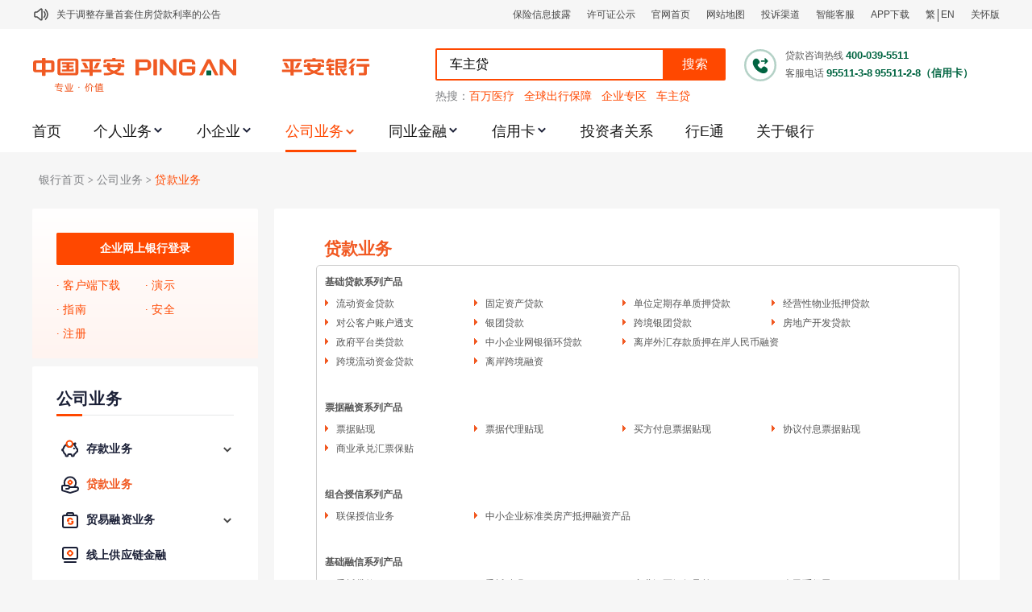

--- FILE ---
content_type: text/html; charset=utf-8
request_url: https://bank.pingan.com/gongsi/daikuan/index.shtml
body_size: 15066
content:
<!DOCTYPE html>
<html>
<head>	
	<meta http-equiv="Content-Type" content="text/html; charset=utf-8"></mata>
	<title>平安银行贷款业务_贷款产品-平安银行</title>
	<meta name="keywords" content="贷款业务,银行贷款业务"></meta>
	<meta name="description" content="平安银行作为资深的贷款业务专家,提供各种贷款业务,满足了各类人群的贷款需求,期贷款业务包括基础贷款系列产品,票据融资系列产品,组合授信系列产品,基础融信系列产品-平安银行"></meta>
	<meta http-equiv="content-language" content="zh-cn" />	
	<meta name="copyright" content="本页版权归中国平安所有。All Rights Reserved" />
	<meta name="author" content="中国平安" />
	<meta name="mobile-agent" content="format=html5;url=http://m.pingan.com/c2/yinhang/chanpin/guijinshu/intro.jsp?v=2">
	<link type="text/css" rel="stylesheet" href="/app_css/pingan/v20/newbank/common.css" />
	<link type="text/css" rel="stylesheet" href="/app_css/pingan/v20/newbank/styles.css" />
	<script src="/app_js/bank/libs/jquery/jquery.min.js"></script> 
	<script src="/app_js/pingan/v20/newbank/bootstrap.js"></script>  
	<script src="/app_js/pingan/v20/newbank/jquery.hoverIntent.minified.js"></script>
	<script src="/app_js/pingan/v20/newbank/main.js"></script>
	
	<!--[if lt IE 9]>
      <script src="//bank.pingan.com/html5.js"></script>      
    <![endif]-->
	</head>
<body>
<div id="headercontainer" ><div style="min-height: 15px;">
<link type="text/css" rel="stylesheet" href="/app_css/pingan/v40/newbank/common.css">
<link type="text/css" rel="stylesheet" href="/app_css/pingan/v20/newbank/common.css">
<script language="javascript" type="text/javascript" src="https://script2.pingan.com/app_js/pingan/v20/newbank/ucp.js?v=20140815"></script>
  <script type="text/javascript">
  var _hmt = _hmt || [];
  (function () {
    var hm = document.createElement("script");
    hm.src = "https://hm.baidu.com/hm.js?0504069b3f852f34a9b179c55ec95e55";
    var s = document.getElementsByTagName("script")[0];
    s.parentNode.insertBefore(hm, s);
  })();
</script>
<link rel="stylesheet" href="https://resources.pingan.com/app_inc/bank/v2023/lib/swiper/swiper.css">
<script src="https://resources.pingan.com/app_js/pingan/webinfo/pc/gotoPaSearch.js"></script>
<script type="text/javascript" src="https://bank.pingan.com/app_js/pingan/v20/newbank/sha256.min.js"></script>
<script type="text/javascript" src="https://bank.pingan.com/app_js/pingan/v20/newbank/base64.js"></script>
<script type="text/javascript" src="https://resources.pingan.com/app_inc/pingan/english/js/switch-lang.js"></script>
<script type="text/javascript" src="https://resources.pingan.com/app_js/bank/libs/jquery/jquery.min.js"></script>
<script type="text/javascript" src="https://resources.pingan.com/app_inc/bank/v2023/lib/swiper/swiper.min.js"></script>
<link rel="stylesheet" href="/app_inc/bank/v2025/css/common.css">
<link rel="stylesheet" href="/app_inc/bank/v2025/css/header.css">
<div class="topbar">
  <div class="topbar-cont">
    <img class="notice-icon" src="https://resources.pingan.com/app_inc/bank/v2023/images/notice-icon.svg">
    <div class="notice-wrap">
      
<ul>
  
        <li><a otype="button" otitle="关于平安银行电子版信用卡更名为平安银行数字信用卡的公告" target="_blank" title="关于平安银行电子版信用卡更名为平安银行数字信用卡的公告" href="/about/gonggao/1695190511866.shtml">关于平安银行电子版信用卡更名为平安银行数字信用卡的公告</a></li>
  
        <li><a otype="button" otitle="关于调整存量首套住房贷款利率的公告" target="_blank" title="关于调整存量首套住房贷款利率的公告" href="/about/gonggao/1693537230909.shtml">关于调整存量首套住房贷款利率的公告</a></li>
  
        <li><a otype="button" otitle="关于修订《平安银行平安金积存业务协议书（个人）》的公告" target="_blank" title="关于修订《平安银行平安金积存业务协议书（个人）》的公告" href="/about/gonggao/1627008120862.shtml">关于修订《平安银行平安金积存业务协议书（个人）》的公告</a></li>
  
        <li><a otype="button" otitle="关于修订《平安银行代理个人客户贵金属交易协议书》的公告" target="_blank" title="关于修订《平安银行代理个人客户贵金属交易协议书》的公告" href="/about/gonggao/1622109944294.shtml">关于修订《平安银行代理个人客户贵金属交易协议书》的公告</a></li>
  
        <li><a otype="button" otitle="关于2021年劳动节期间代理贵金属业务风险提示的通知" target="_blank" title="关于2021年劳动节期间代理贵金属业务风险提示的通知" href="/about/gonggao/1619657130934.shtml">关于2021年劳动节期间代理贵金属业务风险提示的通知</a></li>
  
        <li><a otype="button" otitle="关于我行聚金宝交易软件升级更新的通知" target="_blank" title="关于我行聚金宝交易软件升级更新的通知" href="/about/gonggao/1615862128387.shtml">关于我行聚金宝交易软件升级更新的通知</a></li>
  
        <li><a otype="button" otitle="关于加强代理贵金属业务风险防范的提示" target="_blank" title="关于加强代理贵金属业务风险防范的提示" href="/about/gonggao/1612257539898.shtml">关于加强代理贵金属业务风险防范的提示</a></li>
  
        <li><a otype="button" otitle="关于2020年端午节期间上金所代理业务调整合约保证金比例和涨跌幅度限制的通知" target="_blank" title="关于2020年端午节期间上金所代理业务调整合约保证金比例和涨跌幅度限制的通知" href="/about/gonggao/1592900892482.shtml">关于2020年端午节期间上金所代理业务调整合约保证金比例和涨跌幅度限制的通知</a></li>
  
        <li><a otype="button" otitle="关于进一步加强代理贵金属业务风险防范的提示" target="_blank" title="关于进一步加强代理贵金属业务风险防范的提示" href="/about/gonggao/1591326207747.shtml">关于进一步加强代理贵金属业务风险防范的提示</a></li>
  
        <li><a otype="button" otitle="关于加强代理贵金属业务风险防范的提示" target="_blank" title="关于加强代理贵金属业务风险防范的提示" href="/about/gonggao/1590053412483.shtml">关于加强代理贵金属业务风险防范的提示</a></li>
  
</ul>
    </div>
    <div class="website-topinfo">
      <a href="https://b.orangebank.com.cn/ref/kdinsurancesubscribe/infoAnnounce/baoxianxinxipilu.shtml" target="_blank"
        data-bdburyid="-全局顶部导航栏-顶部右侧栏--保险信息披露">保险信息披露</a>
      <a href="javascript:void(0)" title="许可证公示" onclick="openBankFinancialLicensing(true)"
        data-bdburyid="-全局顶部导航栏-顶部右侧栏---金融许可公示与公告">许可证公示</a>
      <a href="https://www.pingan.com" target="_blank" title="官网首页" data-bdburyid="-全局顶部导航栏-顶部右侧栏--位置1-官网首页">官网首页</a>
      <a href="//bank.pingan.com/sitemap.shtml" target="_blank" data-bdburyid="-全局顶部导航栏-顶部右侧栏--位置2-网站地图">网站地图</a>
      <a href="//bank.pingan.com/about/lianxiwomen.shtml" target="_blank"
        data-bdburyid="-全局顶部导航栏-顶部右侧栏--位置3-客诉通道">投诉渠道</a>
      <div class="header-kefu" data-bdburyid="-全局顶部导航栏-顶部右侧栏--位置4-智能客服">
        <div>智能客服</div>
        <div class="header-kefu-sub">
          <div class="header-kefu-sub-item" onclick="personCustomerService()"
            data-bdburyid="-全局顶部导航栏-顶部右侧栏-智能客服-位置1-个人客户">个人客户</div>
          <div class="header-kefu-sub-item" onclick="companyCustomerService()"
            data-bdburyid="-全局顶部导航栏-顶部右侧栏-智能客服-位置2-公司客户">公司客户</div>
        </div>
      </div>
      <a href="//bank.pingan.com/app/index.html?cid=cbank-sms-kdyh-xz" target="_blank"
        data-bdburyid="-全局顶部导航栏-顶部右侧栏--位置5-APP下载">APP下载</a>
      <div class="header-translation">
        <a class="translation" href="javascript:void(0);" id="translation_btn"
          data-bdburyid="首页-全局顶部导航栏-顶部右侧栏--位置6-繁简体切换" title="点击以繁体中文方式浏览">繁</a>
        <span class="divide-line"></span>
        <a href="javascript:void(0);" onclick="switchLang()" data-bdburyid="首页-全局顶部导航栏-顶部右侧栏--位置7-切换英文"
          title="点击切换英文方式浏览">EN</a>
      </div>
      <a href="javascript:void(0);" id="assist-open" data-bdburyid="首页-全局顶部导航栏-顶部右侧栏--位置8-关怀版" title="关怀版">关怀版</a>
    </div>
  </div>
</div>
<div class="top-white-wrap">
  <div class="top-center">
    <a class="website-logo" href="https://www.pingan.com" data-bdburyid="-全局顶部导航栏-左侧logo图标---平安银行logo">
      <img src="https://resources.pingan.com/app_inc/bank/v2023/images/PClogo_bank.svg">
    </a>
    <div class="top-search">
      <div class="search-section">
        <div class="search-bar">
          <input type="text" placeholder="请输入关键词" value="车主贷" maxlength="10">
          <span data-bdburyid="-全局">搜索</span>
        </div>
        <img class="top-phone" src="https://resources.pingan.com/app_inc/bank/v2023/images/top-phone.svg">
        <div class="customer-service">
          <span>贷款咨询热线</span>
          <span class="service-phone">
            <b>400-039-5511</b>
          </span>
        </div>
        <div class="customer-service">
          <span>客服电话</span>
          <span class="service-phone">
            <b>95511-3-8</b>
            <b>95511-2-8（信用卡）</b>
          </span>
        </div>
      </div>
      <div class="hot-search">
        <span>热搜：</span>
        <a data-bdburyid="-全局顶部导航栏-搜索模块-热搜-位置1-百万医疗" target="_blank" href="https://pingan.com/Yi9U">百万医疗</a>
        <a data-bdburyid="-全局顶部导航栏-搜索模块-热搜-位置2-全球出行保障" target="_blank" href="https://pingan.com/oBlt">全球出行保障</a>
        <a data-bdburyid="-全局顶部导航栏-搜索模块-热搜-位置3-企业专区" target="_blank"
          href="https://www.pingan.com/official/corp-insurance">企业专区</a>
        <a data-bdburyid="-全局顶部导航栏-搜索模块-热搜-位置4-车主贷" target="_blank" href="https://pingan.com/h67D">车主贷</a>
      </div>
    </div>
  </div>
</div>

<div class="top-white-wrap" id="header-nav-bar">
  <ul class="nav-bar">
    <li class="nav-bar-item" has-sub="0"><a href="/" data-bdburyid="-全局顶部导航栏-导航tabber--位置1-首页">首页</a>
    </li>
    <li class="nav-bar-item has-sub" has-sub="1">
      <a href="/geren/index.shtml" target="_blank" data-bdburyid="-全局顶部导航栏-导航tabber--位置1-个人业务">个人业务</a>
    </li>
    <li class="nav-bar-item has-sub" has-sub="1">
      <a href="//bank.pingan.com/xiaoqiye/index.shtml" target="_blank"
        data-bdburyid="-全局顶部导航栏-导航tabber--位置2-小企业">小企业</a>

    </li>
    <li class="nav-bar-item has-sub" has-sub="1">
      <a href="//bank.pingan.com/gongsi/index.shtml" target="_blank"
        data-bdburyid="-全局顶部导航栏-导航tabber--位置3-公司业务">公司业务</a>

    </li>
    <li class="nav-bar-item has-sub" has-sub="1">
      <a href="//bank.pingan.com/tongye/index.shtml" target="_blank"
        data-bdburyid="-全局顶部导航栏-导航tabber--位置4-同业金融">同业金融</a>

    </li>
    <li class="nav-bar-item has-sub" has-sub="1">
      <a href="https://creditcard.pingan.com/index.shtml" target="_blank"
        data-bdburyid="-全局顶部导航栏-导航tabber--位置6-信用卡">信用卡</a>

    </li>
    <li class="nav-bar-item" has-sub="0"><a href="https://ebank.pingan.com.cn/markets/bizss/index.html" target="_blank"
        data-bdburyid="-全局顶部导航栏-导航tabber--位置7-投资者关系">投资者关系</a></li>
    <li class="nav-bar-item" has-sub="0"><a href="http://www.etbank.com.cn/" target="_blank"
        data-bdburyid="-全局顶部导航栏-导航tabber--位置8-行E通互联网平台">行E通</a></li>
    <li class="nav-bar-item" has-sub="0"><a
        href="https://ebank.pingan.com.cn/markets/bizss/index.html#/pc/index.html/home/about/profile" target="_blank"
        data-bdburyid="-全局顶部导航栏-导航tabber--位置9-关于银行">关于银行</a></li>
  </ul>
  <div class="nav-subpanel-wrap">
    <div class="nav-subpanel-one"></div>
    <div class="nav-subpanel-one">
      <div class="nav-subpanel-cont">
        <dl class="nav-subpanel-item">
          <dt>电子银行</dt>
          <dd><a
              href="https://bank.pingan.com.cn/m/main/index.html?globalPabLanguage=zh_CN&renderUrl=https%3A%2F%2Febank.pingan.com.cn%2Fuc%2FucMember%2FnewLogin%2Findex.html"
              target="_blank" otitle="个人业务-个人网银" otype="menu">个人网银</a></dd>
          <dd><a href="/app/index.html?cid=cbank-sms-kdyh-xz" target="_blank" otitle="个人业务-手机银行" otype="menu">手机银行</a>
          </dd>
          <dd><a href="/geren/dianziyinhang/zizhu.shtml" target="_blank" otitle="个人业务-自助银行" otype="menu">自助银行</a></dd>
          <dd><a href="/geren/dianziyinhang/dianhua.shtml" target="_blank" otitle="个人业务-电话银行" otype="menu">电话银行</a></dd>
          <dd><a href="/geren/dianziyinhang/duanxin.shtml" target="_blank" otitle="个人业务-短信通" otype="menu">短信通</a></dd>
        </dl>
        <dl class="nav-subpanel-item">
          <dt>投资理财</dt>
          <dd><a href="https://bank.pingan.com.cn/m/aum/finance/home/index.html" target="_blank" otitle="个人业务-投资理财首页"
              otype="menu">
              投资理财首页
              <img class="nav-subpanel-item-new"
                src="https://resources.pingan.com/app_inc/bank/v2023/images/nav-new-icon.svg">
            </a>
          <dd><a href="https://ebank.pingan.com.cn/aum/notices/notice/index.html" target="_blank" otitle="个人业务-理财产品公告"
              otype="menu">理财产品公告</a></dd>
          <dd><a href="https://ebank.pingan.com.cn/aum/notices/notice/index.html?isSD=1" target="_blank"
              otitle="个人业务-结存产品公告" otype="menu">结存产品公告</a></dd>
          <dd><a href="/touzilicai/jucaibao.shtml" target="_blank" otitle="个人业务-聚财宝" otype="menu">聚财宝</a></dd>
          <dd><a href="/geren/touzilicai/disanfangcunguan.shtml" target="_blank" otitle="个人业务-证券第三方存管"
              otype="menu">证券第三方存管</a></dd>
          <dd><a href="/geren/touzilicai/Bgu.shtml" target="_blank" otitle="个人业务-B股银证转账" otype="menu">B股银证转账</a></dd>
          <dd><a href="/geren/touzilicai/jujinbao.shtml" target="_blank" otitle="个人业务-聚金宝" otype="menu">聚金宝</a></dd>
          <dd><a href="/geren/touzilicai/guozhai.shtml" target="_blank" otitle="个人业务-国债" otype="menu">国债</a></dd>
          <dd><a href="https://pingan.com/FA63" target="_blank" otitle="个人业务-期货开户" otype="menu">期货开户</a></dd>
          <dd><a href="https://pingan.com/mme8" target="_blank" otitle="个人业务-证券开户" otype="menu">证券开户</a></dd>
        </dl>
        <dl class="nav-subpanel-item">
          <dt>个人贷款</dt>
          <dd><a href="/geren/daikuan/xinyidai.shtml" target="_blank" otitle="个人业务-橙e贷" otype="menu">橙e贷</a></dd>
          <dd><a href="/geren/daikuan/jinlingtong.shtml" target="_blank" otitle="个人业务-新一贷白领方案" otype="menu">新一贷白领方案</a>
          </dd>
          <dd><a href="https://pingan.com/h67D" target="_blank" otitle="个人业务-车主贷" otype="menu">车主贷</a></dd>
        </dl>
        <dl class="nav-subpanel-item">
          <dt>财富账户</dt>
          <dd><a href="/geren/licaifuwu/zhanghu.shtml" target="_blank" otitle="个人业务-账户管理" otype="menu">账户管理</a></dd>
          <dd><a href="/geren/licaifuwu/cunkuan.shtml" target="_blank" otitle="个人业务-储蓄存款" otype="menu">储蓄存款</a></dd>
          <dd><a href="/geren/licaifuwu/jiaofei.shtml" target="_blank" otitle="个人业务-缴费e及支付结算" otype="menu">缴费e及支付结算</a>
          </dd>
          <dd><a href="/geren/licaifuwu/xinzi.shtml" target="_blank" otitle="个人业务-平安“薪资管家”" otype="menu">平安“薪资管家”</a>
          </dd>
        </dl>
        <dl class="nav-subpanel-item">
          <dd><a class="nav-subpanel-title" href="/privatebank/index.shtml" target="_blank" otitle="私人银行"
              otype="menu">私人银行</a></dd>
          <dd><a href="/privatebank/invest_products.shtml" target="_blank" otitle="投资产品" otype="menu">投资产品</a></dd>
          <dd><a href="/privatebank/about.shtml" target="_blank" otitle="关于我们" otype="menu">关于我们</a></dd>
        </dl>
        <dl class="nav-subpanel-item">
          <dd><a class="nav-subpanel-title" href="javascript:void(0);" onclick="return false;" target="_blank"
              otitle="出国e家-个人业务-主导航" otype="menu">出国e家</a></dd>
          <dd><a href="/geren/chuguojinrong/kaixinlvxing.shtml" target="_blank" otitle="开心旅行-个人业务-主导航"
              otype="menu">开心旅行</a></dd>
          <dd><a href="/geren/chuguojinrong/anxinliuxue.shtml" target="_blank" otitle="安心留学-个人业务-主导航"
              otype="menu">安心留学</a></dd>
          <dd><a href="/geren/chuguojinrong/shengxintouzi.shtml" target="_blank" otitle="省心投资-个人业务-主导航"
              otype="menu">省心投资</a></dd>
        </dl>
      </div>
    </div>
    <div class="nav-subpanel-one">
      <div class="nav-subpanel-cont">
        <dl class="nav-subpanel-item">
          <dt>产品系列</dt>
          <dd><a href="//bank.pingan.com/xiaoqiye/mingxingchanpin/star_product.shtml" target="_blank" otype="menu"
              otitle="小企业-明星产品">明星产品</a></dd>
          <dd><a href="//bank.pingan.com/xiaoqiye/edaichanpin/eloan_product.shtml" target="_blank" otype="menu"
              otitle="小企业-E贷系列产品">E贷系列产品</a></dd>
          <dd><a href="//bank.pingan.com/xiaoqiye/sudaichanpin/speedloan_product.shtml" target="_blank" otype="menu"
              otitle="小企业-速贷系列产品">速贷系列产品</a></dd>
        </dl>
      </div>
    </div>
    <div class="nav-subpanel-one">
      <div class="nav-subpanel-cont">
        <dl class="nav-subpanel-item"> <a href="//bank.pingan.com/gongsi/cunkuan/rmb/index.shtml" target="_blank"
            otype="menu" otitle="公司业务-存款业务">存款业务</a></dd>
          <dd><a href="//bank.pingan.com/gongsi/rmbjiesuan/index.shtml" target="_blank" otype="menu"
              otitle="公司业务-结算业务">结算业务</a></dd>
          <dd><a href="//bank.pingan.com/gongsi/daikuan/index.shtml" target="_blank" otype="menu"
              otitle="公司业务-贷款业务">贷款业务</a></dd>
          <dd><a href="//bank.pingan.com/gongsi/guojijiesuan/jinkoujiesuan/index.shtml" target="_blank" otype="menu"
              otitle="公司业务-国际业务">国际业务</a></dd>
          <dd><a href="//bank.pingan.com/gongsi/lianyewu/index.shtml" target="_blank" otype="menu"
              otitle="公司业务-离岸业务">离岸业务</a></dd>
          <dd><a href="/gongsi/licai/chanpinjieshao.shtml" target="_blank" otype="menu" otitle="公司业务-公司理财">公司理财</a>
          </dd>
          <dd><a href="//bank.pingan.com/gongsi/xianjinguanli/index.shtml" target="_blank" otype="menu"
              otitle="公司业务-现金管理">现金管理</a></dd>
          <dd><a href="//bank.pingan.com/gongsi/rongzi/index.shtml" target="_blank" otype="menu"
              otitle="公司业务-贸易融资">贸易融资</a></dd>
          <dd><a href="//bank.pingan.com/gongsi/dianziyinhang/qiyewangyin/index.shtml" target="_blank" otype="menu"
              otitle="公司业务-网络金融">网络金融</a></dd>
          <dd><a href="//bank.pingan.com/gongsi/gongyinglian/index.shtml" target="_blank" otype="menu"
              otitle="公司业务-线上供应链金融">线上供应链金融</a></dd>
          <dd><a href="https://pingan.com/ODQO" target="_blank" otype="menu" otitle="公司业务-企业保险定制">企业保险定制</a></dd>
        </dl>
      </div>
    </div>
    <div class="nav-subpanel-one">
      <div class="nav-subpanel-cont">
        <dl class="nav-subpanel-item">
          <dt>特色业务</dt>
          <dd><a href="//bank.pingan.com/tongye/tese/zhaiquan.shtml" target="_blank" otype="menu"
              otitle="特色业务-债务业务">债务业务</a></dd>
          <dd><a href="//bank.pingan.com/tongye/tese/waihui.shtml" target="_blank" otype="menu"
              otitle="特色业务-平安避险">平安避险</a></dd>
          <dd><a href="//bank.pingan.com/tongye/tese/jujinbao.shtml" target="_blank" otype="menu"
              otitle="特色业务-平安聚金宝">平安聚金宝</a></dd>
          <dd><a href="//bank.pingan.com/tongye/tese/huangjin.shtml" target="_blank" otype="menu"
              otitle="特色业务-黄金租赁">黄金租赁</a></dd>
        </dl>
        <dl class="nav-subpanel-item">
          <dt>银行类同业机构</dt>
          <dd><a href="//bank.pingan.com/tongye/waiziyinhang/index.shtml" target="_blank" otype="menu"
              otitle="银行类同业机构-外资银行">外资银行</a></dd>
          <dd><a href="//bank.pingan.com/tongye/shangyeyinhang/index.shtml" target="_blank" otype="menu"
              otitle="银行类同业机构-地方性银行信用社">地方性银行信用社</a></dd>
          <dd><a href="//bank.pingan.com/tongye/gufenyinhang/index.shtml" target="_blank" otype="menu"
              otitle="银行类同业机构-政策性全国性股份制银行">政策性全国性股份制银行</a></dd>
        </dl>
        <dl class="nav-subpanel-item">
          <dt>非银行类同业机构</dt>
          <dd><a href="//bank.pingan.com/tongye/caiwugongsi/index.shtml" target="_blank" otype="menu"
              otitle="非银行类同业机构-财务公司">财务公司</a></dd>
          <dd><a href="//bank.pingan.com/tongye/xintuogongsi/index.shtml" target="_blank" otype="menu"
              otitle="非银行类同业机构-信托公司">信托公司</a></dd>
          <dd><a href="//bank.pingan.com/tongye/zhengquangongsi/index.shtml" target="_blank" otype="menu"
              otitle="非银行类同业机构-证券公司">证券公司</a></dd>
          <dd><a href="//bank.pingan.com/tongye/jijingongsi/index.shtml" target="_blank" otype="menu"
              otitle="非银行类同业机构-基金公司">基金公司</a></dd>
        </dl>
        <dl class="nav-subpanel-item">
          <dt>承销与发行业务</dt>
          <dd><a href="//bank.pingan.com/tongye/chengxiao/jinrongzaichengfenxiao.shtml" target="_blank" otype="menu"
              otitle="承销与发行业务-财务公司">记账式国债 政策性金融债承分销</a></dd>
          <dd><a href="//bank.pingan.com/tongye/chengxiao/index.shtml" target="_blank" otype="menu"
              otitle="承销与发行业务-债券融资工具承销与发行">债券融资工具承销与发行</a></dd>
        </dl>
      </div>
    </div>
    <div class="nav-subpanel-one">
      <div class="nav-subpanel-cont">
        <dl class="nav-subpanel-item">
          <dd><a href="https://www.pingan.com/official/creditcard?from=bankhome" target="_blank" otype="menu"
              otitle="信用卡-在线申请信用卡">在线申请信用卡</a></dd>
          <dd><a href="http://creditcard.pingan.com/kazhongjieshao/index.shtml" target="_blank" otype="menu"
              otitle="信用卡-信用卡产品">信用卡产品</a></dd>
        </dl>
      </div>
    </div>
  </div>
</div>

<div class="bank-financial-licensing">
  <div class="bank-financial-licensing-main">
    <img class="licensing-close-icon" src="https://resources.pingan.com/app_inc/bank/v2023/images/win-close-icon.svg"
      onclick="openBankFinancialLicensing(false)">
    <ul class="licensing-nav-tabs">
      <li class="ta_0 active ">平安银行金融许可证信息公示</li>
      <li class="ta_1">经营证券期货业务许可证信息公示</li>
    </ul>
    <div class="financial-licensing-cont" style="display: block;">
      <p style="margin-bottom:19px">依据《银行保险机构许可证管理办法》的相关规定，现将本机构金融许可证及相关信息公示如下：</p>
      <p><b>一、机构名称：</b>平安银行股份有限公司<b style="margin-left: 20px">英文名称：</b>Ping An Bank Co.,Ltd.</p>
      <p><b>二、业务经营范围</b></p>
      <p>
        吸收公众存款；发放短期、中期和长期贷款；办理国内外结算；办理票据承兑与贴现；发行金融债券；代理发行、代理兑付、承销政府债券；买卖政府债券、金融债券；从事同业拆借；买卖、代理买卖外汇；从事银行卡业务；提供信用证服务及担保；代理收付款项及代理保险业务；提供保管箱服务；经有关监管机构批准的其他业务。
      </p>
      <p><b>三、批准成立日期：</b>1987年11月23日</p>
      <p><b>四、住所：</b>深圳市罗湖区深南东路5047号</p>
      <p><b>五、机构编码：</b>B0014H144030001</p>
      <p><b>六、发证机关：</b>原“中国银行保险监督管理委员会”（现已并入“国家金融监督管理总局”）</p>
      <p><b>七、发证日期：</b>2022年6月2日</p>
      <p><b>八、经营区域：</b>中华人民共和国境内</p>
      <p><b>九、法定代表人：</b>谢永林</p>
      <div class="licensing-pic">
        <img src="https://resources.pingan.com/app_inc/bank/v2023/images/pabank-financial-licensing.png"
          ontouchStart="return false" oncontextMenu="return false" ondragStart="return false">
      </div>
    </div>
    <div class="financial-licensing-cont" style="display: none;">
      <p style="margin-bottom:19px">依据《公开募集证券投资基金销售机构监督管理办法》的相关规定，现将本机构《经营证券期货业务许可证》公示如下：</p>
      <div class="licensing-pic">
        <img src="https://resources.pingan.com/app_inc/bank/v2023/images/pabank-stock-licensing.jpg"
          ontouchstart="return false" oncontextmenu="return false" ondragstart="return false">
      </div>
    </div>
  </div>
</div>
<script type="text/javascript" src="/app_inc/bank/v2025/js/header-page.js"></script>
<script type="text/javascript" src="/app_inc/bank/v2025/js/header.js"></script>
<script type="text/javascript" src="https://resources.pingan.com/app_inc/bank/v2023/lib/opencc-full-es5.js"></script>
<script type="text/javascript" src="https://resources.pingan.com/app_inc/bank/v2023/lib/assist-entry2.js"></script>
<script type="text/javascript" src="https://resources.pingan.com/app_inc/bank/v2023/js/translate.js"></script>
<script type="text/javascript">
  (function () {
    if (/\.pingan\.com\/geren(\/|\?|&|#|$)/.test(location.href)) {
      addCSSLink('https://resources.pingan.com/app_inc/bank/v2023/css/geren.css');
    }
    if (/\.pingan\.com\/xiaoqiye(\/|\?|&|#|$)/.test(location.href)) {
      addCSSLink('https://resources.pingan.com/app_inc/bank/v2023/css/xiaoqiye.css');
    }
    if (/\.pingan\.com\/.*xiazaizhongxin.*\.shtml/.test(location.href)) {
      addCSSLink('https://resources.pingan.com/app_inc/bank/v2023/css/xiazaizhongxin.css');
    }

    function addCSSLink(link) {
      var cssLink = document.createElement('link')
      cssLink.type = 'text/css'
      cssLink.rel = 'stylesheet'
      cssLink.href = link
      document.head.appendChild(cssLink)
    }
  })()
</script>
<div><div>
</div>
</div><div class="container">
		<div id="adkf3container" ><div class="row">
	<ul class="breadcrumb">
	<li>
	 <a title="银行首页" href="http://bank.pingan.com" otype="adtext" adtextArea="站点首页"  >
	 银行首页</a> <span class="divider">></span></li>
	<li>
	 <a title="公司业务" href="http://bank.pingan.com/gongsi/index.shtml" otype="adtext" adtextArea="公司业务"  >
	 公司业务</a> <span class="divider">></span></li>
	<li class="active">贷款业务</li>
	</ul>
</div>
</div><div class="row">
	<div class="span2">
		<div id="leftcontainer" ><div style="min-height: 15px;">

<div style="min-height:15px">
  <div id="adkfcontainer" >
<div class="p_b10">
<div class="repeat login_en login round_corn">

    <a class="repeat long_but" href="https://auth.orangebank.com.cn/cimp-ccs-pc/#/p/ebank-login" otype="button" otitle="企业网上银行登录"  target="_blank">
		<div class="long_but_div">企业网上银行登录</div>
	</a>
	<ul class="breadcrumb clearfix">
	
	 <li style="  width: 70%; display: inline-block;">
	 <a title="客户端下载" href="https://download.pingan.com.cn/bank/xiazaizhongxin/PABank.exe" otype="button" otitle="企业网上银行-安全"  target="_blank">
	 客户端下载</a>
	
	  <span class="divider">></span>
	
	</li>
	
	 <li style="  width: 70%; display: inline-block;">
	 <a title="演示" href="https://e.orangebank.com.cn/m/stb/cbnewdemo/assets/login-demo/index.html#/p/ebank-login" otype="button" otitle="企业网上银行-演示"  target="_blank">
	 演示</a>
	
	  <span class="divider">></span>
	
	</li>
	
	 <li style="  width: 70%; display: inline-block;">
	 <a title="指南" href="https://download.pingan.com.cn/bank/xiazaizhongxin/zhinan.rar" otype="button" otitle="企业网上银行-指南"  target="_blank">
	 指南</a>
	
	  <span class="divider">></span>
	
	</li>
	
	 <li style="  width: 70%; display: inline-block;">
	 <a title="安全" href="https://download.pingan.com.cn/bank/xiazaizhongxin/anquan.rar" otype="button" otitle="企业网上银行-安全"  target="_blank">
	 安全</a>
	
	  <span class="divider">></span>
	
	</li>
	
	 <li style="  width: 70%; display: inline-block;">
	 <a title="注册" href="https://auth.orangebank.com.cn/cimp-ccs-pc/?type=kfbank#/p/register" otype="button" otitle="企业网上银行-注册"  target="_blank">
	 注册</a>
	
	</li>
	
	</ul>
</div>
</div>
</div>
</div>

</div>
<div style="min-height: 15px;">
<div class="sidebar" data-name="left-menu">
	<div class="top">公司业务</div>
	<ul class="lv_1" data-name="left-menu-ul">  
        <li data-url="/gongsi/cunkuan/index.shtml">
            <a href="javascript:void(0)" title="存款业务">            
                <span class="icon40 icon" onclick="dcspaDocumentevent(event);"  otype="menu" otitle="左-存款业务"></span>
                <span class="title"  onclick="dcspaDocumentevent(event);"  otype="menu" otitle="左-存款业务">存款业务</span>
				<span class="expand_icon icon"></span>
                <div class="clear"></div>
            </a> 
            <ul class="lv_2">  
			<li data-url="/gongsi/cunkuan/rmb/index.shtml"><a href="/gongsi/cunkuan/rmb/index.shtml"  onclick="dcspaDocumentevent(event);"  otype="menu" otitle="左-人民币存款系列产品"><span class="title">人民币存款系列产品</span>
                        <div class="clear"></div></a></li>
			<li  data-url="/gongsi/cunkuan/waibi/index.shtml"><a href="/gongsi/cunkuan/waibi/index.shtml"  onclick="dcspaDocumentevent(event);"  otype="menu" otitle="左-外币存款系列产品"><span class="title">跨境外币存款系列产品</span>
                        <div class="clear"></div></a></li>	
			<!--<li  data-url="http://cz.pingan.com"><a href="http://cz.pingan.com" target="_blank"   onclick="dcspaDocumentevent(event);"  otype="menu" otitle="左-个人存款业务请浏览平安橙子"><span class="title">个人存款业务请浏览平安橙子</span>
              <div class="clear"></div></a></li>-->
              <li data-url="http://bank.pingan.com/gongsi/cunkuan/cunkuanlilv.shtml"><a href="http://bank.pingan.com/gongsi/cunkuan/cunkuanlilv.shtml"  onclick="dcspaDocumentevent(event);"  otype="menu" otitle="左-公司存款利率"><span class="title">公司存款利率</span>
                        <div class="clear"></div></a></li>
                        <li data-url="https://cdn.sdb.com.cn/m/stb/microdeposit/#/structuredDeposit/wealthManagementOutmarketAnnouncement"><a href="https://cdn.sdb.com.cn/m/stb/microdeposit/#/structuredDeposit/wealthManagementOutmarketAnnouncement"  onclick="dcspaDocumentevent(event);" target="_blank" otype="menu" otitle="左-结构性存款公告"><span class="title">结构性存款公告</span>
                        <div class="clear"></div></a></li>

            </ul>			
        </li>  
        <li data-url="/gongsi/daikuan/index.shtml">		            
            <a href="/gongsi/daikuan/index.shtml" title="贷款业务"  onclick="dcspaDocumentevent(event);"  otype="menu" otitle="左-贷款业务">
                <span class="icon41 icon"></span>
                <span class="title">贷款业务</span>
                <div class="clear"></div>
            </a>
        </li>  
        <li data-url="/gongsi/rongzi/index.shtml">
        	<a href="javascript:void(0)" title="贸易融资业务"  >
				<span class="icon-10-v2023 icon10 icon" onclick="dcspaDocumentevent(event);"  otype="menu" otitle="左-贸易融资业务"></span>
				<span class="title" onclick="dcspaDocumentevent(event);"  otype="menu" otitle="左-贸易融资业务">贸易融资业务</span>
                <span class="expand_icon icon"></span>
                <div class="clear"></div>
    		</a>
        	<ul class="lv_2">  
                <li data-url="/gongsi/rongzi/guonei/index.shtml"><a href="/gongsi/rongzi/guonei/index.shtml"  onclick="dcspaDocumentevent(event);"  otype="menu" otitle="左-国内贸易融资业务"><span class="title">国内贸易融资业务</span>
                        <div class="clear"></div></a></li>
												<li data-url="/gongsi/rongzi/guoji/index.shtml"><a href="/gongsi/rongzi/guoji/index.shtml"  onclick="dcspaDocumentevent(event);"  otype="menu" otitle="左-国际贸易融资业务"><span class="title">国际贸易融资业务</span>
                        <div class="clear"></div></a></li>
												<li data-url="/gongsi/rongzi/lianmaoyi/index.shtml"><a href="/gongsi/rongzi/lianmaoyi/index.shtml"  onclick="dcspaDocumentevent(event);"  otype="menu" otitle="左-离岸贸易融资业务"><span class="title">离岸贸易融资业务</span>
                        <div class="clear"></div></a></li>
                        
            </ul>
        </li>  
       <li data-url="/gongsi/gongyinglian/index.shtml">  
        	<a href="/gongsi/gongyinglian/index.shtml" title="线上供应链金融"   onclick="dcspaDocumentevent(event);"  otype="menu" otitle="左-线上供应链金融">
				<span class="icon11 icon"></span>
				<span class="title">线上供应链金融</span>
                <div class="clear"></div>
    		</a>
        </li>  
        <li data-url="/gongsi/rmbjiesuan/index.shtml">
        	<a href="/gongsi/rmbjiesuan/index.shtml" title="人民币结算业务"  onclick="dcspaDocumentevent(event);"  otype="menu" otitle="左-人民币结算业务">
				<span class="icon12 icon"></span>
				<span class="title">人民币结算业务</span>
                <div class="clear"></div>
    		</a>
        </li>
        <li data-url="/gongsi/guojijiesuan/index.shtml"> 
        	<a href="javascript:void(0)" title="国际结算业务" >
				<span class="icon5 icon" onclick="dcspaDocumentevent(event);"  otype="menu" otitle="左-国际结算业务"></span>
				<span class="title" onclick="dcspaDocumentevent(event);"  otype="menu" otitle="左-国际结算业务">国际结算业务</span>
                <span class="expand_icon icon"></span>
                <div class="clear"></div>            
    		</a>
			<ul class="lv_2"> 
			<li data-url="/gongsi/guojijiesuan/jinkoujiesuan/index.shtml"><a href="/gongsi/guojijiesuan/jinkoujiesuan/index.shtml"  onclick="dcspaDocumentevent(event);"  otype="menu" otitle="左-进口结算"><span class="title">进口结算</span>
                        <div class="clear"></div></a></li>
												<li data-url="/gongsi/guojijiesuan/chukoujiesuan/index.shtml"><a href="/gongsi/guojijiesuan/chukoujiesuan/index.shtml"  onclick="dcspaDocumentevent(event);"  otype="menu" otitle="左-出口结算"><span class="title">出口结算</span>
                        <div class="clear"></div></a></li>
			</ul>
        </li>
        <li data-url="/gongsi/lianyewu/index.shtml">
        	<a href="/gongsi/lianyewu/index.shtml" title="离岸业务" >
				<span class="icon13 icon" onclick="dcspaDocumentevent(event);"  otype="menu" otitle="左-离岸业务"></span>
				<span class="title" onclick="dcspaDocumentevent(event);"  otype="menu" otitle="左-离岸业务">离岸业务</span>
                <span class="expand_icon icon"></span>
                <div class="clear"></div>            
    		</a>
			<ul class="lv_2">
			<li data-url="/gongsi/lianyewu/jianjie/index.shtml"><a href="/gongsi/lianyewu/jianjie/index.shtml"  onclick="dcspaDocumentevent(event);"  otype="menu" otitle="左-离岸业务简介"><span class="title">离岸业务简介</span>
            <div class="clear"></div></a></li>			
			<li data-url="/gongsi/lianyewu/lianchanpintixi/index.shtml"><a href="/gongsi/lianyewu/lianchanpintixi/index.shtml"  onclick="dcspaDocumentevent(event);"  otype="menu" otitle="左-离岸产品体系"><span class="title">离岸产品体系</span>
            <div class="clear"></div></a></li>
          <li data-url="/gongsi/lianyewu/zhanghukaihu.shtml"><a href="/gongsi/lianyewu/zhanghukaihu.shtml"  onclick="dcspaDocumentevent(event);"  otype="menu" otitle="左-离岸账户开户、变更、销户指引"><span class="title">离岸账户开户、变更、销户指引</span>
            <div class="clear"></div></a></li>
			<li data-url="/gongsi/lianyewu/wangyinkaihu.shtml"><a href="/gongsi/lianyewu/wangyinkaihu.shtml"  onclick="dcspaDocumentevent(event);"  otype="menu" otitle="左-网上银行开户、变更、销户指引"><span class="title">网上银行开户、变更、销户指引</span>
            <div class="clear"></div></a></li>
      
			<li data-url="/gongsi/lianyewu/xinyongzhengtongzhi.shtml"><a href="/gongsi/lianyewu/xinyongzhengtongzhi.shtml"  onclick="dcspaDocumentevent(event);"  otype="menu" otitle="左-信用证通知指引"><span class="title">信用证通知指引</span>
            <div class="clear"></div></a></li>
									<li data-url="/gongsi/lianyewu/huikuanxianlu.shtml"><a href="/gongsi/lianyewu/huikuanxianlu.shtml"  onclick="dcspaDocumentevent(event);"  otype="menu" otitle="左-汇款线路指引"><span class="title">汇款线路指引</span>
            <div class="clear"></div></a></li>
                                    <li data-url="/gongsi/lianyewu/applyform.shtml"><a href="/gongsi/lianyewu/applyform.shtml"  onclick="dcspaDocumentevent(event);"  otype="menu" otitle="左-离岸汇款业务申请表格"><span class="title">离岸汇款业务申请表格</span>
            <div class="clear"></div></a></li>
									<li data-url="/gongsi/lianyewu/fenghangdianhua.shtml"><a href="/gongsi/lianyewu/fenghangdianhua.shtml"  onclick="dcspaDocumentevent(event);"  otype="menu" otitle="左-离岸业务各分行咨询电话"><span class="title">离岸业务各分行咨询电话</span>
            <div class="clear"></div></a></li>
									<li data-url="/gongsi/lianyewu/wenda.shtml"><a href="/gongsi/lianyewu/wenda.shtml"  onclick="dcspaDocumentevent(event);"  otype="menu" otitle="左-离岸网上银行常见问题解答"><span class="title">离岸网上银行常见问题解答</span>
            <div class="clear"></div></a></li>
            </ul>			
        </li>
        <li data-url="/gongsi/licai/index.shtml">
        	<a href="javascript:void(0)" title="对公代销业务" >
				<span class="icon14 icon" onclick="dcspaDocumentevent(event);"  otype="menu" otitle="左-对公代销业务"></span>
				<span class="title" onclick="dcspaDocumentevent(event);"  otype="menu" otitle="左-对公代销业务">对公代销业务</span>
                <span class="expand_icon icon"></span>
                <div class="clear"></div>
    		</a>
			<ul class="lv_2">
			<li data-url="/gongsi/licai/chanpinjieshao.shtml"><a href="/gongsi/licai/chanpinjieshao.shtml"  onclick="dcspaDocumentevent(event);"  otype="menu" otitle="左-代销理财产品"><span class="title">代销理财产品</span><div class="clear"></div></a></li>
			<!--<li data-url="/gongsi/licai/wenda.shtml"><a href="/gongsi/licai/wenda.shtml"  onclick="dcspaDocumentevent(event);"  otype="menu" otitle="左-理财常见问题"><span class="title">理财常见问题</span><div class="clear"></div></a></li>-->
			<li data-url="https://cdn.sdb.com.cn/m/stb/microfinanceinvestment/#/commissionFinancing/wealthManagementAnnouncement"><a href="https://cdn.sdb.com.cn/m/stb/microfinanceinvestment/#/commissionFinancing/wealthManagementAnnouncement"  onclick="dcspaDocumentevent(event);"  otype="menu" otitle="左-理财产品公告" target="_blank"><span class="title">理财产品公告</span><div class="clear"></div></a></li>
			<li data-url="/gongsi/licai/jijinchanpin.shtml"><a href="/gongsi/licai/jijinchanpin.shtml"  onclick="dcspaDocumentevent(event);"  otype="menu" otitle="左-代销基金产品"><span class="title">代销基金产品</span><div class="clear"></div></a></li>
			<li data-url="/gongsi/licai/jijingonggao.shtml"><a href="/gongsi/licai/jijingonggao.shtml"  onclick="dcspaDocumentevent(event);"  otype="menu" otitle="左-基金产品公告"><span class="title">基金产品公告</span><div class="clear"></div></a></li>
			</ul>
        </li>
        <li data-url="/gongsi/touhang/index.shtml">
        	<a href="/gongsi/touhang/index.shtml" title="投资银行业务"  onclick="dcspaDocumentevent(event);"  otype="menu" otitle="左-投资银行业务">
				<span class="icon2 icon"></span>
				<span class="title">投资银行业务</span>
                <div class="clear"></div>            
    		</a>
        </li>
        <li data-url="">
        	<a href="http://custody.pingan.com " title="托管业务" target="_blank"   onclick="dcspaDocumentevent(event);"  otype="menu" otitle="左-托管业务">
				<span class="icon15 icon"></span>
				<span class="title">托管业务</span>
                <div class="clear"></div>            
    		</a>
        </li>
		<li data-url="/gongsi/xianjinguanli/index.shtml">
        	<a href="/gongsi/xianjinguanli/index.shtml" title="现金管理业务"   onclick="dcspaDocumentevent(event);"  otype="menu" otitle="左-现金管理业务">
				<span class="icon16 icon"></span>
				<span class="title">现金管理业务</span>
                <div class="clear"></div>            
    		</a>
        </li>
		<li data-url="/gongsi/dianzizhengwu/index.shtml">
        	<a href="javascript:void(0)" title="电子政务"  >
				<span class="icon10 icon" onclick="dcspaDocumentevent(event);"  otype="menu" otitle="左-电子政务"></span>
				<span class="title" onclick="dcspaDocumentevent(event);"  otype="menu" otitle="左-电子政务">电子政务</span>
                <span class="expand_icon icon"></span>
                <div class="clear"></div>            
    		</a>
			<ul class="lv_2">
			<li data-url="/gongsi/dianzizhengwu/xinyinguangtong.shtml"><a href="/gongsi/dianzizhengwu/xinyinguangtong.shtml"  onclick="dcspaDocumentevent(event);"  otype="menu" otitle="左-新银关通"><span class="title">新银关通</span>
                        <div class="clear"></div></a></li>
												<li data-url="/gongsi/dianzizhengwu/caizhengdaishou.shtml"><a href="/gongsi/dianzizhengwu/caizhengdaishou.shtml"  onclick="dcspaDocumentevent(event);"  otype="menu" otitle="左-财政代收业务"><span class="title">财政代收业务</span>
                        <div class="clear"></div></a></li>
												<li data-url="/gongsi/dianzizhengwu/jiankuaitong.shtml"><a href="/gongsi/dianzizhengwu/jiankuaitong.shtml"  onclick="dcspaDocumentevent(event);"  otype="menu" otitle="左-检快通"><span class="title">检快通</span>
                        <div class="clear"></div></a></li>
												<li data-url="/gongsi/dianzizhengwu/jiaokuaitong.shtml"><a href="/gongsi/dianzizhengwu/jiaokuaitong.shtml"  onclick="dcspaDocumentevent(event);"  otype="menu" otitle="左-缴快通"><span class="title">缴快通</span>
                        <div class="clear"></div></a></li>
												<li data-url="/gongsi/dianzizhengwu/yinfatong.shtml"><a href="/gongsi/dianzizhengwu/yinfatong.shtml"  onclick="dcspaDocumentevent(event);"  otype="menu" otitle="左-银法通"><span class="title">银法通</span>
                        <div class="clear"></div></a></li>
												<li data-url="/gongsi/dianzizhengwu/zhufang.shtml"><a href="/gongsi/dianzizhengwu/zhufang.shtml"  onclick="dcspaDocumentevent(event);"  otype="menu" otitle="左-住房公积金网上业务"><span class="title">住房公积金网上业务</span>
                        <div class="clear"></div></a></li>
												<li data-url="/gongsi/dianzizhengwu/zhuzhai.shtml"><a href="/gongsi/dianzizhengwu/zhuzhai.shtml"  onclick="dcspaDocumentevent(event);"  otype="menu" otitle="左-住宅专项维修资金业务"><span class="title">住宅专项维修资金业务</span>
                        <div class="clear"></div></a></li>
			</ul>
        </li>
		<li data-url="/gongsi/dianzishangwu/index.shtml">
        	<a href="javascript:void(0)" title="电子商务" >
				<span class="icon17 icon" onclick="dcspaDocumentevent(event);"  otype="menu" otitle="左-电子商务"></span>
				<span class="title" onclick="dcspaDocumentevent(event);"  otype="menu" otitle="左-电子商务">电子商务</span>
                <span class="expand_icon icon"></span>
                <div class="clear"></div>            
    		</a>
			<ul class="lv_2">
			<li data-url="/gongsi/dianzishangwu/disanfang.shtml"><a href="/gongsi/dianzishangwu/disanfang.shtml"  onclick="dcspaDocumentevent(event);"  otype="menu" otitle="左-第三方交易资金存管"><span class="title">第三方交易资金存管</span>
                        <div class="clear"></div></a></li>
												<li data-url="/gongsi/dianzishangwu/danweiren.shtml"><a href="/gongsi/dianzishangwu/danweiren.shtml"  onclick="dcspaDocumentevent(event);"  otype="menu" otitle="左-单位留才计划业务"><span class="title">单位留才计划业务</span>
                        <div class="clear"></div></a></li>
		  <li  data-url="/gongsi/dianzishangwu/webfukuan.shtml"><a href="/gongsi/dianzishangwu/webfukuan.shtml"  onclick="dcspaDocumentevent(event);"  otype="menu" otitle="左-网上支付"><span class="title">网上支付</span>
                        <div class="clear"></div></a></li>										
			</ul>
        </li>
		<li data-url="/gongsi/dianziyinhang/index.shtml">
        	<a href="javascript:void(0)" title="企业电子银行业务" >
				<span class="icon6 icon" onclick="dcspaDocumentevent(event);"  otype="menu" otitle="左-企业电子银行业务"></span>
				<span class="title" onclick="dcspaDocumentevent(event);"  otype="menu" otitle="左-企业电子银行业务">企业电子银行业务</span>
                <span class="expand_icon icon"></span>
                <div class="clear"></div>            
    		</a>
			<ul class="lv_2">
			<li data-url="/gongsi/dianziyinhang/qiyewangyin/index.shtml"><a href="/gongsi/dianziyinhang/qiyewangyin/index.shtml"  onclick="dcspaDocumentevent(event);"  otype="menu" otitle="左-企业网上银行"><span class="title">企业网上银行</span>
                        <div class="clear"></div></a></li>
												<li data-url="/gongsi/dianziyinhang/lianwangyin.shtml"><a href="/gongsi/dianziyinhang/lianwangyin.shtml"  onclick="dcspaDocumentevent(event);"  otype="menu" otitle="左-离岸网上银行"><span class="title">离岸网上银行</span>
                        <div class="clear"></div></a></li>
												<li data-url="/gongsi/dianziyinhang/guojiwangyin.shtml"><a href="/gongsi/dianziyinhang/guojiwangyin.shtml"  onclick="dcspaDocumentevent(event);"  otype="menu" otitle="左-国际网上银行"><span class="title">国际网上银行</span>
                        <div class="clear"></div></a></li>
												<li data-url="/gongsi/dianziyinhang/qiyeshouyin.shtml"><a href="/gongsi/dianziyinhang/qiyeshouyin.shtml"  onclick="dcspaDocumentevent(event);"  otype="menu" otitle="左-平安数字口袋APP"><span class="title">平安数字口袋APP</span>
                        <div class="clear"></div></a></li>
                                                <li data-url="/gongsi/dianziyinhang/qiyedianyin.shtml"><a href="/gongsi/dianziyinhang/qiyedianyin.shtml"  onclick="dcspaDocumentevent(event);"  otype="menu" otitle="左-企业电话银行"><span class="title">企业电话银行</span>
                        <div class="clear"></div></a></li>
												<li data-url="/gongsi/dianziyinhang/yinqizhilian.shtml"><a href="/gongsi/dianziyinhang/yinqizhilian.shtml"  onclick="dcspaDocumentevent(event);"  otype="menu" otitle="左-银企直联"><span class="title">银企直联</span>
                        <div class="clear"></div></a></li>
												<li data-url="/gongsi/dianziyinhang/jinweishi.shtml"><a href="/gongsi/dianziyinhang/jinweishi.shtml"  onclick="dcspaDocumentevent(event);"  otype="menu" otitle="左-公司金卫士"><span class="title">公司金卫士</span>
                        <div class="clear"></div></a></li>
                        <li data-url="http://bank.pingan.com/gongsi/dianziyinhang/weixin.shtml"><a href="http://bank.pingan.com/gongsi/dianziyinhang/weixin.shtml"  onclick="dcspaDocumentevent(event);"  otype="menu" otitle="左-平安数字口袋微信"><span class="title">平安数字口袋微信</span>
                        
                        <div class="clear"></div></a></li>
                        <li data-url="http://bank.pingan.com/gongsi/dianziyinhang/guanjia.shtml"><a href="http://bank.pingan.com/gongsi/dianziyinhang/guanjia.shtml"  onclick="dcspaDocumentevent(event);"  otype="menu" otitle="左-平安口袋管家"><span class="title">平安口袋管家</span>																	
			<div class="clear"></div></a></li>
			</ul>
        </li>
        <li data-url="/gongsi/xiazai/index.shtml">
        	<a href="/gongsi/xiazai/index.shtml" title="下载中心"  onclick="dcspaDocumentevent(event);"  otype="menu" otitle="左-下载中心">
				<span class="icon18 icon"></span>
				<span class="title">下载中心</span>
                <div class="clear"></div>            
    		</a>
        </li>
		<li data-url="/gongsi/jiaoyidenglu/index.shtml">
        	<a href="/gongsi/jiaoyidenglu/index.shtml" title="企业网银交易登录区"  onclick="dcspaDocumentevent(event);"  otype="menu" otitle="左-企业网银交易登录区">
				<span class="icon19 icon"></span>
				<span class="title">企业网银交易登录区</span>
                <div class="clear"></div>            
    		</a>
        </li>
        
        <li data-url="/gongsi/bhcx.shtml">
        	<a href="/gongsi/bhcx.shtml" title="保函查询"  onclick="dcspaDocumentevent(event);"  otype="menu" otitle="左-保函查询">
				<span class="icon-bhcx icon"></span>
				<span class="title">保函查询</span>
                <div class="clear"></div>            
    		</a>
        </li>
    </ul>
</div>
</div>
</div></div>
	<div class="span10" style="_margin-left:10px;">
		
		<div class="row">
        		<div class="span7">
                <!-- carousel -->
					<div id="adkf1container" ><div id = "carousel_highlight" class="carousel slide p_b10">
	<div class="carousel-inner">
	<div class="active item">
	<iframe src="//pa18-adweb.pingan.com/adng/s?areaId=QY17031416244442"  width="555" height="265" frameborder="0" marginwidth="0" marginheight="0" scrolling="no"></iframe>
	</div>
	</div>
</div>
</div></div>
				<div class="span3">
				<!-- Right Quick entrance -->
                	<div id="adkf2container" ><div style="min-height: 15px;">

<div style="min-height:15px">
  <div id="adkfcontainer" >
<div class="box right_quick_ent">
	<div class="repeat header"><div class="ui icon arrow_icon"></div><div>快速行动入口</div></div>
	<div class="wrapper">
    	
            <a title="线上融资" href=" https://f.orangebank.com.cn/nscf/ebank_nscf.html" otype="button" otitle="线上融资" target="_blank"   class="repeat long_but">
            
                <div>
                    <div class="pull-left">线上融资</div>
                    <div class="pull-right repeat right_border"><div class="icon plus_icon" otype="button" otitle="线上融资"></div></div>
                </div>
            </a>
            
            <a title="支付商户" href="http://bank.pingan.com/gongsi/zhifushanghu/index.shtml" otype="button" otitle="支付商户" target="_blank"   class="repeat long_but">
            
                <div>
                    <div class="pull-left">支付商户</div>
                    <div class="pull-right repeat right_border"><div class="icon plus_icon" otype="button" otitle="支付商户"></div></div>
                </div>
            </a>
            
            <a title="电子缴费" href="http://bank.pingan.com/gongsi/dianzijiaofei/index.shtml" otype="button" otitle="电子缴费" target="_blank"   class="repeat long_but">
            
                <div>
                    <div class="pull-left">电子缴费</div>
                    <div class="pull-right repeat right_border"><div class="icon plus_icon" otype="button" otitle="电子缴费"></div></div>
                </div>
            </a>
            
            <a title="下载中心" href="http://bank.pingan.com/xiazaizhongxin.shtml" otype="button" otitle="下载中心" target="_blank"   class="repeat long_but">
            
                <div>
                    <div class="pull-left">下载中心</div>
                    <div class="pull-right repeat right_border"><div class="icon plus_icon" otype="button" otitle="下载中心"></div></div>
                </div>
            </a>
            
	</div>
</div>

<!-- 下载弹窗开始 -->
<div class="download-dialog" style="display: none;">
  <div class="download-dialog-main">
    <img class="dialog-close-icon" src="https://resources.pingan.com/app_inc/bank/v2023/images/win-close-icon.svg">
    <div class="dialog-cont" style="display: block;">
      <h4>提示</h4>
      <p>你将下载软件，是否确认下载</p>
      <a href="" class="download-link" style="display: none;">
        <span>下载</span>
      </a>
      <button>确定</button>
    </div>
  </div>
</div>

<script>
$(".right_quick_ent a[target=_blank]").each(function(index, elem) {
  var url = $(elem).attr("href")
  if (url.indexOf('.zip') >= 0 || url.indexOf('.exe') >= 0 || url.indexOf('.ipa') >= 0 || url.indexOf('.pkg') >= 0 || url.indexOf('.apk') >= 0 || url.indexOf('.dmg') >= 0) {
    $(elem).find('.icon').addClass('download_icon').removeClass('plus_icon');
    $(elem).click(function (e) {
      e.preventDefault()
      var title = $(this).attr("otitle")
      var url = $(this).attr("href")
      $(".download-dialog p").html("您将下载“" + title + "”，是否确认下载")
      $(".download-dialog a").attr("href", url)
      $(".download-dialog .dialog-close-icon").click(function (e) {
        $(".download-dialog").hide();
      });

      $(".download-dialog").show();
    })
  }
})

$(".download-dialog button").click(function (e) {
  var url = $(this).attr("ourl")
  $(".download-dialog").hide();
  $(".download-dialog .download-link span").click();
})
</script>
<!-- 下载弹窗结束 -->
</div>
</div>

</div>
</div><!-- End Right Quick entrance -->	
				</div>
		</div>
        <div class="row">
			<div class="span10">
				<div id="rightcontainer" ><div><h3>贷款业务</h3></div>
<div class="box">
		 <div class="wrapper">
			<p><b>基础贷款系列产品</b></p>
<div class="clearfix">
<ul class="list">
    <li style="width: 22%; float: left"><a href="http://bank.pingan.com/gongsi/daikuan/jichu/liudongdk.shtml">流动资金贷款</a></li>
    <li style="width: 22%; float: left"><a href="http://bank.pingan.com/gongsi/daikuan/jichu/guodingdk.shtml">固定资产贷款</a></li>
    <li style="width: 22%; float: left"><a href="http://bank.pingan.com/gongsi/daikuan/jichu/zhiyadk.shtml">单位定期存单质押贷款</a></li>
    <li style="width: 22%; float: left"><a href="http://bank.pingan.com/gongsi/daikuan/jichu/diyadk.shtml">经营性物业抵押贷款</a></li>
    <li style="width: 22%; float: left"><a href="http://bank.pingan.com/gongsi/daikuan/jichu/duigongtz.shtml">对公客户账户透支</a></li>
    <li style="width: 22%; float: left"><a href="http://bank.pingan.com/gongsi/daikuan/jichu/yintuandk.shtml">银团贷款</a></li>
    <li style="width: 22%; float: left"><a href="http://bank.pingan.com/gongsi/daikuan/jichu/lianyintuandk.shtml">跨境银团贷款</a></li>
    <li style="width: 22%; float: left"><a href="http://bank.pingan.com/gongsi/daikuan/jichu/kaifadk.shtml">房地产开发贷款</a></li>
    <li style="width: 22%; float: left"><a href="http://bank.pingan.com/gongsi/daikuan/jichu/zhengfudk.shtml">政府平台类贷款</a></li>
    <li style="width: 22%; float: left"><a href="http://bank.pingan.com/gongsi/daikuan/jichu/xunhuandk.shtml">中小企业网银循环贷款</a></li>
    <li style="width: 35%; float: left"><a href="http://bank.pingan.com/gongsi/daikuan/jichu/lianrmbrz.shtml">离岸外汇存款质押在岸人民币融资</a></li>
    <li style="width: 22%; float: left"><a href="http://bank.pingan.com/gongsi/lianyewu/chanpin/daikuan/index.shtml">跨境流动资金贷款</a></li>
    <li style="width: 25%; float: left"><a href="http://bank.pingan.com/gongsi/lianyewu/chanpin/daikuan/liankuajingrongzi.shtml">离岸跨境融资</a></li>
</ul>
</div>
<p>&nbsp;</p>
<p><b>票据融资系列产品</b></p>
<div class="clearfix">
<ul class="list">
    <li style="width: 22%; float: left"><a href="http://bank.pingan.com/gongsi/daikuan/piaoju/piaojutx.shtml">票据贴现</a></li>
    <li style="width: 22%; float: left"><a href="http://bank.pingan.com/gongsi/daikuan/piaoju/dailitx.shtml">票据代理贴现</a></li>
    <li style="width: 22%; float: left"><a href="http://bank.pingan.com/gongsi/daikuan/piaoju/maifangtx.shtml">买方付息票据贴现</a></li>
    <li style="width: 22%; float: left"><a href="http://bank.pingan.com/gongsi/daikuan/piaoju/xieyitx.shtml">协议付息票据贴现</a></li>
    <li style="width: 22%; float: left"><a href="http://bank.pingan.com/gongsi/daikuan/piaoju/shangyebt.shtml">商业承兑汇票保贴</a></li>
</ul>
</div>
<p>&nbsp;</p>
<p><b>组合授信系列产品</b></p>
<div class="clearfix">
<ul class="list">
    <li style="width: 22%; float: left"><a href="http://bank.pingan.com/gongsi/daikuan/shouxin/lianbao.shtml">联保授信业务</a></li>
    <li style="width: 25%; float: left"><a href="http://bank.pingan.com/gongsi/daikuan/shouxin/rongzicp.shtml">中小企业标准类房产抵押融资产品</a></li>
</ul>
</div>
<p>&nbsp;</p>
<p><b>基础融信系列产品</b></p>
<div class="clearfix">
<ul class="list">
    <li style="width: 22%; float: left"><a href="http://bank.pingan.com/gongsi/daikuan/rongxin/wtdaikuan.shtml">委托贷款</a></li>
    <li style="width: 22%; float: left"><a href="http://bank.pingan.com/gongsi/daikuan/rongxin/wttiexian.shtml">委托贴现</a></li>
    <li style="width: 22%; float: left"><a href="http://bank.pingan.com/gongsi/daikuan/rongxin/chengdui.shtml">商业汇票银行承兑</a></li>
    <li style="width: 22%; float: left"><a href="http://bank.pingan.com/gongsi/daikuan/rongxin/rmbbaohan.shtml">人民币保函</a></li>
    <li style="width: 22%; float: left"><a href="http://bank.pingan.com/gongsi/daikuan/rongxin/guoneikz.shtml">国内信用证开证</a></li>
    <li style="width: 22%; float: left"><a href="http://bank.pingan.com/gongsi/daikuan/rongxin/yarongzi.shtml">标准仓单质押融资</a></li>
</ul>
</div></div>
		</div>
		
</div></div>
        </div>    
        <div class="row">
			<div class="span10">				
				<ul>
		                <li style="width:259px; display: inline; float: left; height: auto !important;">
		                <div style="clear:both">
				<div id="adkf5container" ></div></div>
		                </li>
		                <li style="margin: 0px 0px 0px 10px; width: 259px; display: inline; float: left; height: auto !important;"><div style="clear:both">
		                <div id="adkf6container" ></div></div> </li>
		                <li style="margin: 0px 0px 0px 10px; width: 259px; display: inline; float: left; height: auto !important;"><div style="clear:both">
		                <div id="adkf7container" ></div></div></li>
		                </ul>
        	</div>
        </div>   
		
	</div>
</div>
</div>
<div id="footercontainer" ><div style="min-height: 15px;">
<script src="https://bank-static.pingan.com.cn/bron-coss/webtrends/banksdc.js"></script>
</div></div>

<link rel="stylesheet" href="/app_inc/bank/v2025/css/footer.css">
<div class="footer-wrap">
  <div class="footer-cont">
    <div class="footer-top">
      <div class="business-wrap">
        <dl class="business-info">
          <dt>关于银行</dt>
          <dd><a target="_blank"
              href="https://ebank.pingan.com.cn/markets/bizss/index.html#/pc/index.html/home/about/profile" title="关于银行"
              data-bdburyid="-全局底部导航栏-关于银行分类--位置1-关于银行">关于银行</a></dd>
          <dd><a target="_blank" href="https://ebank.pingan.com.cn/ir#/pc/index.html/home/about/profile" title="银行概述"
              data-bdburyid="-全局底部导航栏-关于银行分类--位置2-银行概述">银行概述</a></dd>
          <dd><a target="_blank"
              href="https://ebank.pingan.com.cn/ir#/pc/index.html/home/relation/relationPage/changehome" title="投资者关系"
              data-bdburyid="-全局底部导航栏-关于银行分类--位置3-投资者关系">投资者关系</a></dd>
          <dd><a target="_blank" href="https://ebank.pingan.com.cn/ir#/pc/index.html/home/index/performance"
              title="年度报告" data-bdburyid="-全局底部导航栏-关于银行分类--位置4-年度报告">年度报告</a></dd>
          <dd><a target="_blank" href="https://ebank.pingan.com.cn/ir#/pc/index.html/home/about/aboutHonor" title="荣誉榜"
              data-bdburyid="-全局底部导航栏-关于银行分类--位置5-荣誉榜">荣誉榜</a></dd>
          <dd><a target="_blank" href="https://www.pingan.com" title="中国平安官网"
              data-bdburyid="-全局底部导航栏-关于银行分类--位置6-中国平安官网">中国平安官网</a></dd>
          <dd><a target="_blank" href="https://talent.pingan.com/recruit/social.html" title="人才招聘"
              data-bdburyid="-全局底部导航栏-关于银行分类--位置7-人才招聘">人才招聘</a></dd>
        </dl>
        <dl class="business-info">
          <dt>银行业务</dt>
          <dd><a target="_blank" href="//bank.pingan.com/geren/index.shtml" title="个人业务"
              data-bdburyid="-全局底部导航栏-银行服务分类--位置1-个人业务">个人业务</a></dd>
          <dd><a target="_blank" href="//bank.pingan.com/gongsi/index.shtml" title="公司业务"
              data-bdburyid="-全局底部导航栏-银行服务分类--位置2-公司业务">公司业务</a></dd>
          <dd><a target="_blank" href="https://ebank.pingan.com.cn/aum/common/sales_list/index.html?initPage=true"
              title="产品信息查询平台" data-bdburyid="-全局底部导航栏-银行服务分类--位置5-产品信息查询平台">产品信息查询平台</a></dd>
          <dd><a target="_blank" href="//bank.pingan.com/tongye/index.shtml" title="同业金融"
              data-bdburyid="-全局底部导航栏-银行服务分类--位置3-同业金融">同业金融</a></dd>
          <dd><a target="_blank" href="//bank.pingan.com/touzi/index.shtml" title="投资银行"
              data-bdburyid="-全局底部导航栏-银行服务分类--位置4-投资银行">投资银行</a></dd>
        </dl>
        <dl class="business-info">
          <dt>帮助中心</dt>
          <dd><a target="_blank" href="http://bank.pingan.com/about/lianxiwomen.shtml" title="联系我们"
              data-bdburyid="-全局底部导航栏-帮助中心分类--位置1-联系我们">联系我们</a></dd>
          <dd><a target="_blank" href="https://ebank.pingan.com.cn/ir#/pc/index.html/home/relation/relationPage/answer"
              title="投资者问答" data-bdburyid="-全局底部导航栏-帮助中心分类--位置2-投资者问答">投资者问答</a></dd>
          <dd><a target="_blank" href="https://b.pingan.com.cn/papb/ebank/pc-map/geren/fuwuwangdian/map.shtml"
              title="服务网点" data-bdburyid="-全局底部导航栏-帮助中心分类--位置3-服务网点">服务网点</a></dd>
          <dd><a target="_blank" href="http://bank.pingan.com/sitemap.shtml" title="网站地图"
              data-bdburyid="-全局底部导航栏-帮助中心分类--位置4-网站地图">网站地图</a></dd>
          <dd><a target="_blank" href="https://www.pingan.com/official/faq-5005-1" title="常见问题"
              data-bdburyid="-全局底部导航栏-帮助中心分类--位置5-常见问题">常见问题</a></dd>
          <dd><a target="_blank" href="http://bank.pingan.com/about/lianxiwomen.shtml" title="投诉渠道"
              data-bdburyid="-全局底部导航栏-帮助中心分类--位置6-投诉渠道">投诉渠道</a></dd>
        </dl>
      </div>
      <div class="service-wrap">
        <dl class="business-info">
          <dt>客服与投诉</dt>
          <dd>服务与投诉热线：95511-3-8、95511-2-8（信用卡）</dd>
          <dd>海外服务与投诉热线：+86-95511、+86-755-95511、+86-755-29595511（信用卡）</dd>
          <dd>一账通卡服务与投诉热线：95511转3（海外热线：+86-755-95511）</dd>
          <dd>贵宾服务与投诉热线：4008895511（海外热线：+86-21-38824910）</dd>
          <dd>服务投诉电子邮箱：callcenter@pingan.com.cn</dd>
          <dd>信访投诉电子邮箱：xfjb@pingan.com.cn</dd>
          <dd>平安贷款咨询热线：400-039-5511</dd>
        </dl>

      </div>
    </div>
    <div class="footer-bottom">
      <div class="copyright-wrap">
        <div class="copyright-info">
          <p>版权所有 ©平安银行股份有限公司 未经许可不得复制、转载或摘编，违者必究!</p>
          <p>Copyright © PingAn Bank Co., Ltd. All Rights Reserved</p>
          <div class="icp-wrap">
            <div class="icp-info icp-item">
              ICP备案号&nbsp;
              <a data-bdburyid="全局底部导航栏-底部-ICP许可证号-粤ICP备06118290号-2" href="https://beian.miit.gov.cn/#/Integrated/index"
                target="_blank">粤ICP备06118290号-2</a><i class="footer-bottom-divide"></i>
              <a data-bdburyid="全局底部导航栏-底部-备案号-粤公网安备 44030402000833号"
                href="http://www.beian.gov.cn/portal/registerSystemInfo?recordcode=44030402000833" target="_blank">粤公网安备
                44030402000833号</a>
            </div>
            <a class="icp-item" data-bdburyid="全局底部导航栏-底部-隐私条款"
              href="https://www.pingan.com/privacy/pa_official_privacy_agreement.html" target="_blank">隐私条款</a>
            <a class="icp-item" data-bdburyid="全局底部导航栏-底部-网站声明"
              href="https://www.pingan.com/homepage/articlewebline.html" target="_blank">网站声明</a>
            <span class="icp-item">该网站已支持<span class="support-ipv6">IPv6</span></span>
          </div>
        </div>
      </div>
      <div class="footer-bottom-right">
        <a class="img-link" href="https://bank.pingan.com/depositInsurance/index.shtml" target="_blank"
          data-bdburyid="全局底部导航栏-存款保险">
          <img src="https://resources.pingan.com/app_inc/bank/v2023/images/banner-icon/deposit.png">
        </a>
        <div class="contact">
          <!-- <a href="" class="highlight">平安集团旗下业务公司</a> -->
          <!-- <i class="footer-bottom-divide"></i> -->
          <div>服务热线<span class="hotline highlight">95511</span></div>
          <i class="footer-bottom-divide"></i>
          <a data-bdburyid="全局底部导航栏-底部-联系我们" target="_blank" href="https://www.pingan.com/official/contact"
            class="highlight">联系我们</a>
        </div>
      </div>
    </div>

  </div>
</div>

</div>
</div></body>
<script type="text/javascript">
function getParam(name){
         var search = document.location.search;
         var pattern = new RegExp("[?&]"+name+"\=([^&]+)", "g");
         var matcher = pattern.exec(search);
         var items = '';
         if(null != matcher){
                            try{
                                               items = decodeURIComponent(decodeURIComponent(matcher[1]));
                            }catch(e){
                                               try{
                                                                 items = decodeURIComponent(matcher[1]);
                                               }catch(e){
                                                                 items = matcher[1];
                                               }
                            }
         }
         return items;
}



//var mc_id = getParam('WT.mc_id');
//var oldsrc = $($('iframe').get(1)).attr("src").split("?")[0];
//var newsrc = oldsrc+"?"+"WT.mc_id="+mc_id;
//$($('iframe').get(1)).attr("src",newsrc);

</script>
</html>

--- FILE ---
content_type: text/css; charset=utf-8
request_url: https://bank.pingan.com/app_css/pingan/v20/newbank/common.css
body_size: 1464
content:
*{ margin: 0; padding: 0; }
body{font-family: "Helvetica Neue",Helvetica,Arial,sans-serif;font-size: 12px;line-height: 20px;color: #333;background-color: #fff;}
.clearfix{zoom:1;}
.clearfix:after{content:"."; display:block; height:0; clear:both; visibility:hidden;}
.container{ width: 960px; margin-left:auto; margin-right:auto; }
.container{zoom:1;}
.container:after{content:"."; display:block; height:0; clear:both; visibility:hidden;}
.nav-tabs{zoom:1;}
.nav-tabs:after{content:"."; display:block; height:0; clear:both; visibility:hidden;}
.row{ margin-bottom: 10px; margin-left: -12px; }
.row.rmb {margin-bottom: 0;}
.row{zoom:1;}
.row:after{content:"."; display:block; height:0; clear:both; visibility:hidden;}
.clear {clear: both; }
.pull-left {float: left;}
.pull-right {float: right;}
.l{ float: left;}
.r{ float: right;}
.alr{text-align: right;}
a{ text-decoration: none; color: #555;}
a:hover{ text-decoration: underline;}
img{ border: none; vertical-align: middle;}

ul, li{list-style-type: none;}
b{ color: #555;}
.of_v{ overflow: visible!important; }

h1, h2, h3, h4, h5, h6 {
	font-family: inherit;
	font-weight: bold;
	line-height: 20px;
	color: inherit;
}
h1, h2, h3 {
	line-height: 40px;
}
h3 {
	font-size: 21px;
	margin-left: 10px;
	color: #F15922;
}
h5 {
	font-weight: normal;
	margin-bottom: 10px;
	color: #F15922;
	font-size: 12px;
}
.h_150{
	height: 150px;
}
.h_152{
	height: 152px;
}
.h_154{
	height: 154px;
}
.h_184{
	height: 184px;
}
.h_332{
	height: 342px;
}
.h_354{
	height: 354px;
}

.w_62{
	width: 62px;
}
.w_84{
	width: 84px;
}

.ano_555555{
	color: #555555!important;
	text-decoration: none;
}
.ano_555555:hover{
	color: #F15922!important;
	text-decoration: underline;
}

.ano_f15922{
	color: #F15922;
	text-decoration: none;
}
.ano_f15922:hover{
	color: #F15922;
	text-decoration: underline;
}

.m_t10{
	margin-top: 10px;
}
.m_t15{
	margin-top: 15px;
}
.m_t30_l10{
	margin: 30px 0 0 10px;
}
.p_b10{ 
	padding-bottom: 10px;
}
.p_10{ 
	padding:10px;
}
.p_l25{ 
	padding-left: 25px!important;
}

.ui, .icon {
	background-image: url('/app_images/pingan/v20/newbank/ui2.gif');
	display: inline-block;
	margin-right: 5px;
}
.icon{
	width: 19px;
	height: 19px;
}
ul.list li {
	background-image: url('/app_images/pingan/v20/newbank/smallarrow_right_off.gif');
	background-repeat: no-repeat;
	background-position: 0px -6px;
	padding-left: 14px;
}
.copy {
	background-image: url('/app_images/pingan/v20/newbank/copy.gif');
	display: block;
}
.repeat, .bg, .nav-tabs li a {
	background-image: url('/app_images/pingan/v20/newbank/ui_repeat.gif');
	background-repeat: repeat-x;
}
.orange, .box .header, .breadcrumb .active, .breadcrumb .active a, .nav-tabs .active a, .nav-tabs .active a:hover, .hotline, .hl, .hl a, .hl a:hover, h5, h3, h5 a, h5 a:hover, .sidebar .top, .long_but:hover, .tab_3col_pane a, .tab_3col_pane a:hover {
	color: #F15922;
}

.span2{
	float: left;
	margin-left: 12px;
	_margin-left: 6px;
	width: 150px;
}
.rotate_banner .span2{
	_margin-left: 12px;
}
.span3{
	float: left;
	margin-left: 12px;
	_margin-left: 6px;
	width: 231px;
}
.span7{
	float: left;
	margin-left: 12px;
	_margin-left: 6px;
	width: 555px;
}
.span9{
	float:right;
	margin-left: 12px;
	_margin-left: 6px;
	width: 717px;
}
.span10{
	float: right;
	width: 798px;
	margin-left: 12px;
}
.span12 {
	float: left;
	width: 960px;
	margin-left: 12px;
	_margin-left: 6px;
}
.popup .span12 {
	margin: 20px;
	text-align: center;
}
.round_corn, .tab-content, .box {
	border: #CCC 1px solid;
	border-radius: 5px;
	-webkit-border-radius: 5px;
	-moz-border-radius: 5px;
	border-radius: 5px
}
.box {
	overflow:hidden;	
}
.box.grey{
	background: #f8f8f8;
}
.box.orange_border {
	border: 1px solid #F15922;
}
.box .wrapper{
	padding: 10px;
	line-height: 120%;
}
.box .wrapper.pd20 {
	padding: 10px 20px;
}
.box .wrapper.rpb {
	padding-bottom: 0px;
}
.box .wrapper.pd20 div {
	padding-bottom: 5px;
}
.box .wrapper p {
	line-height: 20px;
	margin-bottom: 10px;
}
.box .wrapper p.ti20 {
    text-indent: 24px;
    margin-bottom: 0;
}
.box .wrapper p.ti21 {
    text-indent: 24px;
}
.box_easy_am .content p{
	margin-bottom: 13px;
}
.box .wrapper li{
	line-height: 120%;
	margin-bottom: 10px;
}
.box .rpr{padding:6px;}


--- FILE ---
content_type: text/css; charset=utf-8
request_url: https://bank.pingan.com/app_css/pingan/v20/newbank/styles.css
body_size: 10256
content:
/**顶部**/
.header_top{
	background: rgb(236, 236, 236);
	border-bottom: 1px #A7A7A7 solid;
	margin: 0;
}
.header_top ul.navlist{
	padding-top: 5px;
	height: 25px;
}
.header_top ul.navlist li {
	float: left;
	position: relative;
	top: 1px;
	line-height: 20px;
	padding: 2px 12px;
}
.header_top ul.navlist li a{
	color: #555555;
}
.header_top ul.navlist li.active {
	background: white;
	border: 1px #A7A7A7 solid;
	border-top-right-radius: 4px;
	border-top-left-radius: 4px;
	border-bottom: none;
}
/**顶部 二级菜单**/
ul.top_second_nav_ul li{
	z-index: 101;
}
.top_second_nav_ul a.ano:hover{
	text-decoration: none;
}
.top_second_nav{
	display: none;
	position: absolute;
	left: 12px;
	top: 20px;
	z-index: 999;
	padding: 2px;
	border: 1px solid #a7a7a7;
	background-color: #fff;
}
.top_second_nav a{
	display: block;
	padding: 2px 5px;
	white-space :nowrap;
	word-wrap:nowrap;
}
.top_second_nav a:hover{
	background-color: #ECECEC;
	text-decoration: none;
}
/**footer**/
.footer{
	border-top: #CCC 1px solid;
	margin-top: 40px;
	text-align: center;
	color: #666;
}
.footer a{color: #555;}

/**logo**/
.logo{
	margin-top: 20px;
}
ul.underlined li{
	float: left;
	padding: 2px 0 2px 12px;
}
ul.underlined li a{
	text-decoration: underline;
}
.hotline{
	color: #F15922;
	font-weight: bold;
}

.popup .logo {
	margin-right: 20px;
	margin-left: 20px;
}
.linebreak {
	background-position: 0px -715px;
	height: 9px;
}
.popup .hotline {
	margin: 17px 0 10px 0;
}
/**导航**/
ul.main_navlist{ 
	margin: 0px; 
	position: relative; 
	z-index: 100;
}
ul.main_navlist .list_item{	
	height: 30px;
	text-align: center;
	padding: 0px;
	position: relative;
	z-index: 100;
	float: left;

}

/*信用卡cards sub-header*/
.sub_nav{ 
	background-color: #A0A0A0; 
	height:28px;
}
.sub_nav a {
	color:white; 
	font-weight: bold; 
	text-decoration: none;
}
.sub_nav a:hover {
	text-decoration: underline;
}
.sub_navlist li{
	float: left; 
	margin: 8px 20px 8px 0;
	padding-left:20px; 
	border-left: 2px solid gray; 
	line-height:14px; 
	height:12px;
}
.sub_navlist li.first{
	border-left:0;
}
.keywords_header {
	height:30px; 
	border: 1px #ccc solid; 
	-webkit-border-bottom-right-radius: 5px;
	-webkit-border-bottom-left-radius: 5px;
	-moz-border-radius-bottomright: 5px;
	-moz-border-radius-bottomleft: 5px;
	border-bottom-right-radius: 5px;
	border-bottom-left-radius: 5px;
}
.keywords_header .pull-left{
	width: 700px; 
	padding: 6px 0 6px 20px;
}
.keywords_header .keywords_link {
	display: inline-block; 
	margin-left: 10px;
}
.keywords_header .keywords_link a{ 
	color:#F15922; 
	text-decoration: underline;
}
.keywords_header .search {
	background-position: 0 -380px;
	float: right;
	height: 30px;
	width: 181px;
	margin: 0;
}
.keywords_header .input-append .add-on,.keywords_header .search input[type="text"]  { 
	margin-top: 3px;
}

/**二级导航**/
/*sidebar*/
.sidebar, .sidebar ul{
	margin: 0;
}

.sidebar li {
	list-style: none;
	line-height: 20px;
	vertical-align: middle;
}
.sidebar span {
	float: left;
	cursor: pointer;
}
.sidebar ul.lv_2 li{
	border-bottom: none;
	border-top: 1px solid #ccc;
}
.sidebar ul.lv_2 a{
	padding: 8px 0; 
	vertical-align:middle;
}

.sidebar ul.lv_2 .bullet,.sidebar ul.lv_2 .title{
	float: left;
	display: inline;
}
.sidebar ul.lv_2 .title{
	width: 90px; 
	min-height: 20px;
}
.sidebar .top{
	border-bottom: #CCC 1px solid;
	font-size: 14px;		
	padding-bottom: 10px;
}

.sidebar .bullet {
	margin: 2px 8px 0 30px;
}
.sidebar .expand_icon{ 
	float: right; 
	margin-top: 4px!important;
	background-position: -150px -319px;
	width: 11px;
	height: 11px;
}
.sidebar a:hover .expand_icon{
	background-position: -150px -351px;
}
.sidebar a.expand .expand_icon{
	background-position: -2px -569px;
}
.sidebar a:hover.expand .expand_icon{
	background-position: -2px -601px;
}
.sidebar a.expand .title{
	color:#f15922;
}

.overlay{
	position: fixed;
	_position: absolute;
	display: none;
	top: 0;
	left: 0;
	width: 100%;
	background: black;
	opacity: 0.2;
	filter: alpha(opacity=20);
	z-index: 99;
}
.subnav{
	display:none;
	position: absolute;
	border: #CCC 1px solid;
	border-top: 0;
	margin-left: 0;
	width:542px;
	background: white;	
	z-index: 100;
	top: 30px;
	left: 0;
	text-align: left;
}	
.subnav .left_nav{
	position: relative;
	background: #f8f8f8;
	width: 180px;
	float: left;
	border-top: #fff 1px solid;
	border-right: #CCC 1px solid;
}
.subnav img{ 
	width: 100%; 
	height: 100px;
}
ul.lv_1 li{
    height:100%;
	border-bottom: 1px solid #ccc;
}
ul.lv_1 li.last{
	border-bottom: 0;
}
ul.lv_1 li a{ 	 
	display: block; 
	padding: 7px 0; 
	color: #555;
	line-height: 20px;
}
.subnav ul.lv_1 li a{ 	 
	padding: 4px 0; 
}
ul.lv_1 li a:hover{
	color: #F15922;
	text-decoration: none;
}
ul.lv_1 li.active a{
	color: #F15922;
	background: #fff!important;
}
.sidebar .icon {
	margin: 0 8px 0 5px;
}
.sidebar span.icon, 
.sidebar span.title{
	vertical-align: top;
}
.sidebar span.title{	
	line-height: 20px;
}
.subnav .sidebar span.title{
	display: inline-block;
	height: 20px;
}
.subnav .pointer{
	background-position: 0 -632px;
	width: 8px;
	height: 15px;
	position: absolute;
	top:7px;
	right: -8px;
	margin-right: 0px;
}
.subnav .right_nav{ 
	width: 320px;
	float: left;
	padding: 20px;
	background-color: #fff;
}
.subnav .right_nav .subnav_tab{
 display: none;
}
.subnav .right_nav .subnav_tab.active{ 
	display: block;
}
.subnav .top{
	padding-bottom: 20px;
    *padding-bottom: 10px;
}
.subnav .top .col1{
	float: left; width: 40%;
}
.subnav .top h5{
	margin-bottom: 0px;
}
.subnav .top .col2{
	float: left;
	width: 53%;
	background: #E8E8E8;
	padding: 10px;
}

.subnav .content .col{
	width:48%
}
.subnav ul.list {
	border-top: #CCC 1px solid;
}
.subnav ul.list li{
	border-bottom: #CCC 1px solid;
	margin: 2px 0;
	background-position: 0 -3px;
	text-align: left;		
}
.subnav_icon1{background-position: -0 -800px;}
.subnav_icon2{background-position: -0 -820px;}
.subnav_icon3{background-position: -0 -840px;}
.subnav_icon4{background-position: -0 -860px;}
.subnav_icon5{background-position: -0 -880px;}
.subnav_icon6{background-position: -0 -900px;}
.subnav_icon7{background-position: 0 -920px;}
.subnav_icon8{background-position: 0 -940px;}
.subnav_icon9{background-position: 0 -960px;}
.subnav_icon10{background-position: 0 -980px;}
.subnav_icon11{background-position: 0 -1000px;}
.subnav_icon12{background-position: 0 -1020px;}
.subnav_icon13{background-position: 0 -1040px;}
.subnav_icon14{background-position: 0 -1060px;}
.subnav_icon15{background-position: 0 -1080px;}
.subnav_icon16{background-position: 0 -1100px;}
.subnav_icon17{background-position: 0 -1120px;}
.subnav_icon18{background-position: 0 -1140px;}
.subnav_icon19{background-position: 0 -1160px;}
.subnav_icon20{background-position: 0 -1180px;}
.subnav_icon21{background-position: -40px -800px;}
.subnav_icon22{background-position: -40px -820px;}
.subnav_icon23{background-position: -40px -840px;}
.subnav_icon24{background-position: -40px -860px;}
.subnav_icon25{background-position: -40px -880px;}
.subnav_icon26{background-position: -40px -900px;}
.subnav_icon27{background-position: -40px -920px;}
.subnav_icon28{background-position: -40px -940px;}
.subnav_icon29{background-position: -40px -960px;}
.subnav_icon30{background-position: -40px -980px;}
.subnav_icon31{background-position: -40px -1000px;}
.subnav_icon32{background-position: -40px -1020px;}
.subnav_icon33{background-position: -40px -1040px;}
.subnav_icon34{background-position: -40px -1060px;}
.subnav_icon35{background-position: -40px -1080px;}
.subnav_icon36{background-position: -40px -1100px;}
.subnav_icon37{background-position: -40px -1120px;}
.subnav_icon38{background-position: -40px -1140px;}
.subnav_icon39{background-position: -40px -1160px;}
.subnav_icon40{background-position: -40px -1180px;}
.subnav_icon41{background-position: -80px -800px;}
.subnav_icon42{background-position: -80px -820px;}
.subnav_icon43{background-position: -80px -840px;}
.subnav_icon44{background-position: -80px -860px;}
.subnav_icon45{background-position: -80px -880px;}
.subnav_icon46{background-position: -80px -900px;}
.subnav_icon47{background-position: -80px -920px;}
a.expand .subnav_icon1, ul.lv_1 li.active a .subnav_icon1, a:hover .subnav_icon1{background-position: -20px -800px;}
a.expand .subnav_icon2, ul.lv_1 li.active a .subnav_icon2, a:hover .subnav_icon2{background-position: -20px -820px;}
a.expand .subnav_icon3, ul.lv_1 li.active a .subnav_icon3, a:hover .subnav_icon3{background-position: -20px -840px;}
a.expand .subnav_icon4, ul.lv_1 li.active a .subnav_icon4, a:hover .subnav_icon4{background-position: -20px -860px;}
a.expand .subnav_icon5, ul.lv_1 li.active a .subnav_icon5, a:hover .subnav_icon5{background-position: -20px -880px;}
a.expand .subnav_icon6, ul.lv_1 li.active a .subnav_icon6, a:hover .subnav_icon6{background-position: -20px -900px;}
a.expand .subnav_icon7, ul.lv_1 li.active a .subnav_icon7, a:hover .subnav_icon7{background-position: -20px -920px;}
a.expand .subnav_icon8, ul.lv_1 li.active a .subnav_icon8, a:hover .subnav_icon8{background-position: -20px -940px;}
a.expand .subnav_icon9, ul.lv_1 li.active a .subnav_icon9, a:hover .subnav_icon9{background-position: -20px -960px;}
a.expand .subnav_icon10, ul.lv_1 li.active a .subnav_icon10, a:hover .subnav_icon10{background-position: -20px -980px;}
a.expand .subnav_icon11, ul.lv_1 li.active a .subnav_icon11, a:hover .subnav_icon11{background-position: -20px -1000px;}
a.expand .subnav_icon12, ul.lv_1 li.active a .subnav_icon12, a:hover .subnav_icon12{background-position: -20px -1020px;}
a.expand .subnav_icon13, ul.lv_1 li.active a .subnav_icon13, a:hover .subnav_icon13{background-position: -20px -1040px;}
a.expand .subnav_icon14, ul.lv_1 li.active a .subnav_icon14, a:hover .subnav_icon14{background-position: -20px -1060px;}
a.expand .subnav_icon15, ul.lv_1 li.active a .subnav_icon15, a:hover .subnav_icon15{background-position: -20px -1080px;}
a.expand .subnav_icon16, ul.lv_1 li.active a .subnav_icon16, a:hover .subnav_icon16{background-position: -20px -1100px;}
a.expand .subnav_icon17, ul.lv_1 li.active a .subnav_icon17, a:hover .subnav_icon17{background-position: -20px -1120px;}
a.expand .subnav_icon18, ul.lv_1 li.active a .subnav_icon18, a:hover .subnav_icon18{background-position: -20px -1140px;}
a.expand .subnav_icon19, ul.lv_1 li.active a .subnav_icon19, a:hover .subnav_icon19{background-position: -20px -1160px;}
a.expand .subnav_icon20, ul.lv_1 li.active a .subnav_icon20, a:hover .subnav_icon20{background-position: -20px -1180px;}
a.expand .subnav_icon21, ul.lv_1 li.active a .subnav_icon21, a:hover .subnav_icon21{background-position: -60px -800px;}
a.expand .subnav_icon22, ul.lv_1 li.active a .subnav_icon22, a:hover .subnav_icon22{background-position: -60px -820px;}
a.expand .subnav_icon23, ul.lv_1 li.active a .subnav_icon23, a:hover .subnav_icon23{background-position: -60px -840px;}
a.expand .subnav_icon24, ul.lv_1 li.active a .subnav_icon24, a:hover .subnav_icon24{background-position: -60px -860px;}
a.expand .subnav_icon25, ul.lv_1 li.active a .subnav_icon25, a:hover .subnav_icon25{background-position: -60px -880px;}
a.expand .subnav_icon26, ul.lv_1 li.active a .subnav_icon26, a:hover .subnav_icon26{background-position: -60px -900px;}
a.expand .subnav_icon27, ul.lv_1 li.active a .subnav_icon27, a:hover .subnav_icon27{background-position: -60px -920px;}
a.expand .subnav_icon28, ul.lv_1 li.active a .subnav_icon28, a:hover .subnav_icon28{background-position: -60px -940px;}
a.expand .subnav_icon29, ul.lv_1 li.active a .subnav_icon29, a:hover .subnav_icon29{background-position: -60px -960px;}
a.expand .subnav_icon30, ul.lv_1 li.active a .subnav_icon30, a:hover .subnav_icon30{background-position: -60px -980px;}
a.expand .subnav_icon31, ul.lv_1 li.active a .subnav_icon31, a:hover .subnav_icon31{background-position: -60px -1000px;}
a.expand .subnav_icon32, ul.lv_1 li.active a .subnav_icon32, a:hover .subnav_icon32{background-position: -60px -1020px;}
a.expand .subnav_icon33, ul.lv_1 li.active a .subnav_icon33, a:hover .subnav_icon33{background-position: -60px -1040px;}
a.expand .subnav_icon34, ul.lv_1 li.active a .subnav_icon34, a:hover .subnav_icon34{background-position: -60px -1060px;}
a.expand .subnav_icon35, ul.lv_1 li.active a .subnav_icon35, a:hover .subnav_icon35{background-position: -60px -1080px;}
a.expand .subnav_icon36, ul.lv_1 li.active a .subnav_icon36, a:hover .subnav_icon36{background-position: -60px -1100px;}
a.expand .subnav_icon37, ul.lv_1 li.active a .subnav_icon37, a:hover .subnav_icon37{background-position: -60px -1120px;}
a.expand .subnav_icon38, ul.lv_1 li.active a .subnav_icon38, a:hover .subnav_icon38{background-position: -60px -1140px;}
a.expand .subnav_icon39, ul.lv_1 li.active a .subnav_icon39, a:hover .subnav_icon39{background-position: -60px -1160px;}
a.expand .subnav_icon40, ul.lv_1 li.active a .subnav_icon40, a:hover .subnav_icon40{background-position: -60px -1180px;}
a.expand .subnav_icon41, ul.lv_1 li.active a .subnav_icon41, a:hover .subnav_icon41{background-position: -100px -800px;}
a.expand .subnav_icon42, ul.lv_1 li.active a .subnav_icon42, a:hover .subnav_icon42{background-position: -100px -820px;}
a.expand .subnav_icon43, ul.lv_1 li.active a .subnav_icon43, a:hover .subnav_icon43{background-position: -100px -840px;}
a.expand .subnav_icon44, ul.lv_1 li.active a .subnav_icon44, a:hover .subnav_icon44{background-position: -100px -860px;}
a.expand .subnav_icon45, ul.lv_1 li.active a .subnav_icon45, a:hover .subnav_icon45{background-position: -100px -880px;}
a.expand .subnav_icon46, ul.lv_1 li.active a .subnav_icon46, a:hover .subnav_icon46{background-position: -100px -900px;}
a.expand .subnav_icon47, ul.lv_1 li.active a .subnav_icon47, a:hover .subnav_icon47{background-position: -100px -920px;}
.icon1{background-position: -0 -800px;}
.icon2{background-position: -0 -820px;}
.icon3{background-position: -0 -840px;}
.icon4{background-position: -0 -860px;}
.icon5{background-position: -0 -880px;}
.icon6{background-position: -0 -900px;}
.icon7{background-position: 0 -920px;}
.icon8{background-position: 0 -940px;}
.icon9{background-position: 0 -960px;}
.icon10{background-position: 0 -980px;}
.icon11{background-position: 0 -1000px;}
.icon12{background-position: 0 -1020px;}
.icon13{background-position: 0 -1040px;}
.icon14{background-position: 0 -1060px;}
.icon15{background-position: 0 -1080px;}
.icon16{background-position: 0 -1100px;}
.icon17{background-position: 0 -1120px;}
.icon18{background-position: 0 -1140px;}
.icon19{background-position: 0 -1160px;}
.icon20{background-position: 0 -1180px;}
.icon21{background-position: -40px -800px;}
.icon22{background-position: -40px -820px;}
.icon23{background-position: -40px -840px;}
.icon24{background-position: -40px -860px;}
.icon25{background-position: -40px -880px;}
.icon26{background-position: -40px -900px;}
.icon27{background-position: -40px -920px;}
.icon28{background-position: -40px -940px;}
.icon29{background-position: -40px -960px;}
.icon30{background-position: -40px -980px;}
.icon31{background-position: -40px -1000px;}
.icon32{background-position: -40px -1020px;}
.icon33{background-position: -40px -1040px;}
.icon34{background-position: -40px -1060px;}
.icon35{background-position: -40px -1080px;}
.icon36{background-position: -40px -1100px;}
.icon37{background-position: -40px -1120px;}
.icon38{background-position: -40px -1140px;}
.icon39{background-position: -40px -1160px;}
.icon40{background-position: -40px -1180px;}
.icon41{background-position: -80px -800px;}
.icon42{background-position: -80px -820px;}
.icon43{background-position: -80px -840px;}
.icon44{background-position: -80px -860px;}
.icon45{background-position: -80px -880px;}
.icon46{background-position: -80px -900px;}
.icon47{background-position: -80px -920px;}
.icon48{background-position: -80px -940px;}

.sidebar a.expand .icon1{background-position: -20px -800px;}
.sidebar a.expand .icon2{background-position: -20px -820px;}
.sidebar a.expand .icon3{background-position: -20px -840px;}
.sidebar a.expand .icon4{background-position: -20px -860px;}
.sidebar a.expand .icon5{background-position: -20px -880px;}
.sidebar a.expand .icon6{background-position: -20px -900px;}
.sidebar a.expand .icon7{background-position: -20px -920px;}
.sidebar a.expand .icon8{background-position: -20px -940px;}
.sidebar a.expand .icon9{background-position: -20px -960px;}
.sidebar a.expand .icon10{background-position: -20px -980px;}
.sidebar a.expand .icon11{background-position: -20px -1000px;}
.sidebar a.expand .icon12{background-position: -20px -1020px;}
.sidebar a.expand .icon13{background-position: -20px -1040px;}
.sidebar a.expand .icon14{background-position: -20px -1060px;}
.sidebar a.expand .icon15{background-position: -20px -1080px;}
.sidebar a.expand .icon16{background-position: -20px -1100px;}
.sidebar a.expand .icon17{background-position: -20px -1120px;}
.sidebar a.expand .icon18{background-position: -20px -1140px;}
.sidebar a.expand .icon19{background-position: -20px -1160px;}
.sidebar a.expand .icon20{background-position: -20px -1180px;}
.sidebar a.expand .icon21{background-position: -60px -800px;}
.sidebar a.expand .icon22{background-position: -60px -820px;}
.sidebar a.expand .icon23{background-position: -60px -840px;}
.sidebar a.expand .icon24{background-position: -60px -860px;}
.sidebar a.expand .icon25{background-position: -60px -880px;}
.sidebar a.expand .icon26{background-position: -60px -900px;}
.sidebar a.expand .icon27{background-position: -60px -920px;}
.sidebar a.expand .icon28{background-position: -60px -940px;}
.sidebar a.expand .icon29{background-position: -60px -960px;}
.sidebar a.expand .icon30{background-position: -60px -980px;}
.sidebar a.expand .icon31{background-position: -60px -1000px;}
.sidebar a.expand .icon32{background-position: -60px -1020px;}
.sidebar a.expand .icon33{background-position: -60px -1040px;}
.sidebar a.expand .icon34{background-position: -60px -1060px;}
.sidebar a.expand .icon35{background-position: -60px -1080px;}
.sidebar a.expand .icon36{background-position: -60px -1100px;}
.sidebar a.expand .icon37{background-position: -60px -1120px;}
.sidebar a.expand .icon38{background-position: -60px -1140px;}
.sidebar a.expand .icon39{background-position: -60px -1160px;}
.sidebar a.expand .icon40{background-position: -60px -1180px;}
.sidebar a.expand .icon41{background-position: -100px -800px;}
.sidebar a.expand .icon42{background-position: -100px -820px;}
.sidebar a.expand .icon43{background-position: -100px -840px;}
.sidebar a.expand .icon44{background-position: -100px -860px;}
.sidebar a.expand .icon45{background-position: -100px -880px;}
.sidebar a.expand .icon46{background-position: -100px -900px;}
.sidebar a.expand .icon47{background-position: -100px -920px;}
.sidebar a.expand .icon48{background-position: -100px -940px;}
/**导航_右边搜索**/
.main_nav .search{
	background-position: 0 -380px;
	float: right;
	height: 30px;
	width: 181px;
	margin: 0;
}
.search input{
	float: left;
	width: 130px;
	height: 22px;
	line-height: 22px;
	margin-top: 4px;
	margin-left: 6px;
	padding-left: 5px;
	border: 1px solid #CCC;
	background-color: #fff;
	-webkit-border-radius: 4px 0 0 4px;
	border-radius: 4px 0 0 4px;
}
.input-append .add-on{
	background-position: 0px -446px;
	cursor: pointer;
	float: left;
	display: block;
	width: 30px;
	height: 22px;
	padding: 0 1px;
	margin-top: 4px;
	margin-left: -1px;
	border: 1px solid #CCC;
	text-shadow: none;
	-webkit-border-radius: 0 4px 4px 0;
	border-radius: 0 4px 4px 0 ;
}
.search_icon {
	background-position: -110px -166px;
	font-size: 0;
	margin: 5px 8px;
	width: 13px;
	height: 11px;
}

/*landing_login*/
.landing_login .long_but{
	margin-bottom: 5px;
}
.landing_login .dropdownlst{
	display: none;
	padding-left: 10px;
	position: absolute;
	background-color: #FdFdFd;
	border: #CCC 1px solid;
	border-top: none;
	z-index: 9;
}
.landing_login .dropdownlst .lst_item{
	display: block;
	color: #555;
	cursor: pointer;
	font-size: 13px;
	font-weight: 700;
	line-height: 100%;
	padding: 5px 0;
}
.landing_login .dropdownlst .lst_item:hover{
	color: #f15922;
}
.long_but {
	background-position: 0 -3px;
	color: rgb(85, 85, 85);
	cursor: pointer;
	display: block;
	font-size: 13px;
	font-weight: 700;
	line-height: 32px;
	height: 32px;
	margin-bottom: 8px;
	padding: 0 0 0 10px;
	border: rgb(204, 204, 204) 1px solid;
	border-radius: 5px;
	-webkit-border-radius: 5px;
	-moz-border-radius: 5px;
	border-radius: 5px;
	overflow: hidden;
}
.long_but .right_border {
	background-position: 0px -253px;
	height: 32px;
	width: 32px;
}
.login .right_border {
	width: 8px;
}
.long_but:hover {
	text-decoration: none;  color: #f15922;
}
.long_but:hover .right_border {
	background-position: 0 -285px;
}
.long_but .plus_icon,
.long_but .power_icon, 
.long_but .dropdown_icon{
	margin: 6px 8px;
}
.power_icon {
	margin: 6px 8px;
	background-position: -219px -315px;
	width: 17px;
	height: 17px;
}
.arrow_icon {
	background-position: 0px -201px;
	width: 17px;
	height: 17px;
}
.plus_icon {
	background-position: -219px -167px;
	width: 17px;
	height: 17px;
}
.long_but:hover .plus_icon{
	background-position: -219px -199px;
}
.long_but:hover .power_icon {
	background-position: -219px -347px;
}
.long_but:hover .dropdown_icon{
	background-position: -219px -273px;
}
.breadcrumb {
	padding-left: 20px;
	background-color: transparent;
	-webkit-border-radius: 4px;
	-moz-border-radius: 4px;
	border-radius: 4px;
}

.landing_login .breadcrumb {
	padding: 0;
	margin: 0 0 18px 0;
}
.breadcrumb li{
	display: inline;
}
.breadcrumb .divider {
	color: #F15922;
	font-weight: 900;
}
.dropdown_icon{
	margin: 6px 8px;
	background-position: -219px -241px;
	width: 17px;
	height: 17px;
}
/**外框头标题**/
.box_intelligent .content {
	display: inline-block;
	width: 100%;
	margin: 0 0 10px 0;
}
.box .header{
	color: #F15922;
	border-bottom: #CCC 1px solid;
	background-position: 0 -46px;
	font-size: 14px;
	font-weight: bold;
	height: 13px;
	padding: 8px 10px 12px 8px;
	_padding: 6px 5px 5px 5px;
}
.box .header .side {
	float: right;
	position: relative;
	top: -2px;
}
.box .header .icon {
	float: left;
	margin-right: 5px;
}
.org_icon_1{background-position: 0 -225px;}
.org_icon_2{background-position: -20px -225px;}
.org_icon_3{background-position: -40px -225px;}
.org_icon_4{background-position: -60px -225px;}
.org_icon_5{background-position: -80px -225px;}
.org_icon_6{background-position: -100px -225px;}
.org_icon_7{background-position: -120px -225px;}
.org_icon_8{background-position: -140px -225px;}
.org_icon_9{background-position: -160px -225px;}
.icon_card{background-position: -190px -549px;}
.icon_cal{background-position: -180px -245px;}
.icon_cardbag{background-position: -180px -225px;}

.box_intelligent .content img {
	width: 55%;
	float: left;
	margin-right: 10px;
}

.text_select_box{
	position: relative;
	z-index: 2;
}
.text_select_box .text_select_index{
	position: absolute;
	left: 0;
	top: 21px;
	display: none;
	border: 1px solid #CCC;
	background-color: #fff;
	list-style: none;
}
.text_select_box .text_select_index div{
	margin: 0;
	padding: 5px 3px;
	white-space: nowrap;
	word-wrap: nowrap;
	list-style: none;
	cursor: pointer;
	cursor: hand;
}
.text_select_box .text_select_index div:hover{
	background-color: #ECECEC;

}
.text_select{
	position: relative;
	padding: 0 18px 0 2px;
	height: 20px;
	line-height: 20px;
	border: 1px solid #CCC;
	overflow:hidden; 
	white-space :nowrap; 
	text-overflow:ellipsis;
	cursor: pointer;
}
.text_select span{
	position: absolute;
	top: 0px;
	right: 0;
	width: 18px;
	height: 20px;
	background-image: url('/app_images/pingan/v20/newbank/ui2.gif');
	background-position:-218px -241px;
}
.text_select:hover span{
	background-position:-218px -273px;
}
.but {
	background-image: url('/app_images/pingan/v20/newbank/ui_repeat.gif');
	background-position: 0 -202px;
	background-repeat: repeat-x;
	color: #555;
	cursor: pointer;
	font-size: 12px;
	padding: 0 10px;
	border: #ccc 1px solid;
	border-radius: 5px;
	-webkit-border-radius: 5px;
	-moz-border-radius: 5px;
	border-radius: 5px;
	font-weight: normal;
	display: inline-block;
}
.but:hover{
	background-position: 0 -223px;
	color: #fff;
	text-decoration: none;
}
.box_intelligent .but {
	padding: 2px 13px;
	float: right;
	display: block;
}
.but_large {
	padding-top: 10px;
	height: 25px;
	padding-bottom: 5px;
	font-size: 14px;
	background-position: 0 -500px;
}
.but_fluid {
	width: auto;
	display: block;
	text-align: center;
}
.orange_but {
	background-position: 0 -395px;
	color: white;
	border-color: #F15922;
}
.orange_but.but_large, .but_large:hover {
	background-position: 0 -543px;
}
.box .wrapper.but_list .but {
	margin-bottom: 5px;
	font-size: 12px;
	padding: 10px 0;
	line-height: 100%;
	height: auto;
}

/*box_row_but*/
.landing_but_icon{
	background-image: url("/app_images/pingan/v20/newbank/ui_landing_buttons.jpg");
	/*padding: 13px 12px;*/
	height: 42px;
	width: 24px;
	float: left;
	margin: 0 5px;
}
/*landing_but_icon*/
.landing_but_icon_1{background-position: 0 -42px;}
.landing_but_icon_2{background-position: -25px -42px;}
.landing_but_icon_3{background-position: -50px -42px;}
.landing_but_icon_4{background-position: -75px -42px;}
.landing_but_icon_5{background-position: -100px -42px;}
.landing_but_icon_6{background-position: -125px -42px;}
.landing_but_icon_7{background-position: -150px -42px;}
.landing_but_icon_8{background-position: -175px -42px;}
.landing_but_icon_9{background-position: -200px -42px;}
.landing_but_icon_10{background-position: -225px -42px;}
.landing_but_icon_11{background-position: -250px -42px;}
.landing_but_icon_12{background-position: -275px -42px;}
.icon_but:hover .landing_but_icon_1{background-position: 0 0px;}
.icon_but:hover .landing_but_icon_2{background-position: -25px 0px;}
.icon_but:hover .landing_but_icon_3{background-position: -50px 0px;}
.icon_but:hover .landing_but_icon_4{background-position: -75px 0px;}
.icon_but:hover .landing_but_icon_5{background-position: -100px 0px;}
.icon_but:hover .landing_but_icon_6{background-position: -125px 0px;}
.icon_but:hover .landing_but_icon_7{background-position: -150px 0px;}
.icon_but:hover .landing_but_icon_8{background-position: -175px 0px;}
.icon_but:hover .landing_but_icon_9{background-position: -200px 0px;}
.icon_but:hover .landing_but_icon_10{background-position: -225px 0px;}
.icon_but:hover .landing_but_icon_11{background-position: -250px 0px;}
.icon_but:hover .landing_but_icon_12{background-position: -275px 0px;}
.icon_but{
	background-position: 0 -501px;
	border: #CCC 1px solid;
	border-radius: 5px;
	-webkit-border-radius: 5px;
	-moz-border-radius: 5px;
	display: inline-block;		
}
.icon_but:hover{
	text-decoration: none; 
	background-position: 0 -543px;
}
.icon_but .title{
	color: #555;
	display: table-cell;
	height: 42px;
	line-height: 100%;
	vertical-align: middle;
	padding: 0 13px 0 0;
	_padding: 0 3px 0 0;
}
.icon_but .title{
	*position: relative;
	*z-index: 1;
}
.icon_but .title div{ 
	*position: absolute; 
	*top: 50%;
	*padding: 0 10px 0 0;
	_padding:0;
}
.icon_but .title div p{
	*position: relative; 
	*top: -50%;
	line-height: 16px;
	margin: 0;
}

.icon_but:hover .title{
	color: white; 
}

.box_row4_but .wrapper .but_row .icon_but, 
.box_row2_but .wrapper .but_row .icon_but{
	width:47%;
}
.box_row4_but .but_row, 
.box_row2_but .but_row{
	margin-bottom: 5px;
	display: inline-block; 
	width: 100%
}

/**banner**/
.rotate_banner{
	margin-bottom: 0;

}
.rotate_banner.row img{
	cursor: pointer;
}
.rotate_banner .left_div img{
	width:100%; 
	height: 238px; 
	display: none;
}
.rotate_banner .left_div img.active{
	display: block;
}
.rotate_banner .left_div iframe{
	width:100%; height: 238px; display: none;
}
.rotate_banner .left_div iframe.active{
	display: block;
}
.rotate_banner .right_div{
	position: relative;
}
.rotate_banner .right_div img{
	padding: 0 0 2px 0;	
	float: left;
	width: 150px;
	height: 78px;
}
.rotate_banner .indicator{
	background-position: 0 -422px;
	position: absolute;
	top: 0px;
	left: -8px;
	width: 9px;
	height: 78px;
}

.carousel {
	height: 264px;
	position: relative;
	line-height: 1;
	overflow:hidden;
}
.carousel-inner{
	overflow:hidden;
	width:100%;
	position:relative;
}
.carousel .item{
	display:none;
	position:relative;
}
.carousel .item img {
	width: 100%;
	height: 100%;
	margin: 0 auto;
}
.carousel .active,.carousel .next,.carousel .prev{
	display:block;
}
.carousel .active{
	left:0;
}
.carousel .next,.carousel .prev{
	position:absolute;top:0;width:100%;
}
.carousel .next{
	left:100%;
}
.carousel .prev{
	left:-100%;
}
.carousel .next.left,.carousel .prev.right{
	left:0;
}
.carousel .active.left{
	left:-100%;
}
.carousel .active.right{
	left:100%;
}
.carousel_ctrl {
	float: right;
	font-size: 30px;
	margin-right: 20px;
	position: absolute;
	top: 0;
	right: 5px;
}
.carousel_ctrl .ctrl_but {
	cursor: pointer;
	color: #B5B5B5;
	background: transparent;
}
.carousel_ctrl .active {
	color: #F15922;
	display: inline;
}
/**轮播广告**/
.notice_bar{
	background-color: #EFEFEF;
	padding: 5px 20px;
	line-height:normal;
	overflow: hidden;
	height: 13px;
}
.bullet{	
	background-position: 0 -512px;
	width:4px;
	height: 12px;
	margin-right: 5px;
}
.bullet.left{
  background-position: -64px -512px;
}
.notice_bar .bullet{
	float: right;
	position: relative;
	z-index: 10;
	cursor: pointer;
}

.notice_bar .bullet.left{
	float: left;
	margin: 0 5px 0 0
}
.notice_bar_content{
	display: inline-block;
	position: relative;
	width: 661px;
	height: 23px;
	top:-17px;
	top: -14px\9;
	*top: -15px;
	_top: -18px;
	margin: 0 8px;
	overflow:hidden;
}
.notice_bar_content ul{
	overflow: hidden;
}
.notice_bar_content ul li{
	position: relative;
	width: 661px;
	line-height: 23px;
	float: left;	
}
.notice_bar_content ul li a{
	color: #555;	
}

.login {
	background-position: 0 -90px;
	height: 86px;
	padding: 15px 0 0 0;
}
.login .long_but {
	margin: 0 5px;
	padding-left: 8px;
}
.login .breadcrumb {
	margin: 5px 8px 0 8px;
	padding: 0;
	background: transparent;
}
.round_corn {
	border: #CCC 1px solid;
	border-radius: 5px;
	-webkit-border-radius: 5px;
	-moz-border-radius: 5px;
}


/**nav-tab tab选项卡**/
.nav-tabs-box{
	*position:relative;
	*height: 28px;
}
.nav-tabs-box .nav-tabs{
	*position:absolute;
	*left: 0;
	*top: 0px;
	_top: 1px;
}
.nav-tabs {
	margin-bottom: 0;
	font-weight: bold;
	border-bottom: 0px transparent;
}
.nav-tabs li {
	margin-bottom: -1px;
	float: left;
}
.nav-tabs li a{
	display: inline-block;
	font-size: 14px;
	border: 1px solid #CCC;
	border-bottom: 0px solid #CCC;
	-webkit-border-radius: 4px 4px 0 0;
	-moz-border-radius: 4px 4px 0 0;
	line-height: 18px;
	border-radius: 4px 4px 0 0;
	margin-right: 0px;
	background-position: 0px -328px;
	height: 18px;
	padding: 5px 15px 5px 16px;
	text-decoration: none;
}

.nav-tabs li a:hover{
  background-position: 0px -356px;
  color: #fff;
  text-decoration: none;
}
.nav-tabs .active a, 
.nav-tabs .active a:hover{
	color: #F15922;
  	background-position: 0px 15px;
}
/***tab选项卡 内容**/
.tab-content{ 	
	padding: 10px 10px 10px 20px;
	min-height: 150px;
	border: #CCC 1px solid;
	border-radius: 5px;
	-webkit-border-radius: 5px;
	border-top-right-radius:0; 
	border-top-left-radius:0; 
}
.tab-content .span{
  width: 49%;
  margin-left: 0;
}
.tab-content .tab-pane, 
.pill-content .pill-pane {
	display: none;
}
.tab-content  .active, 
.pill-content  .active{
display: block;
}
.tab-content .tab-pane li{
	line-height: 120%;
	margin-bottom: 10px;
}
.tab-content .tab-pane p{
	line-height: 20px;
	margin-bottom: 10px;
}

.tab-pane .media_list .media_wrapper{
	width: 380px;
	float: left;
	margin-right: 20px;
	_margin-right: 10px;
}

.tab-pane .media_list .list_wrapper{
	width: 280px;
	float: left;
}
/*tab_3col*/
.tab_3col_nav li{ 
	width: 77px;
}
.tab_3col_nav li a,.tab_3col_nav li a:hover{
	width: 75px;
	text-align: center;
	padding: 5px 0px;
}
.tab_3col_content{
	padding: 10px;
}
.tab_3col_pane .top {
	margin-bottom: 10px;
}
.tab_3col_pane img{
	width: auto; height: 53px; 
}
.tab_3col_pane .content div{ 
	/*display: inline;*/
	float: left;
	width: 48%;
	height: 55px;
	margin: 0 5px 10px 0;
}
.tab_3col_pane .content p.text{
	height: auto;
	padding: 0;
	margin: 0 0 5px 0; 
	line-height: 18px;
	background: url('/app_images/pingan/v20/newbank/icon_list.gif') no-repeat 0px 7px;
	padding-left: 10px;
}
.tab_3col_pane .content .desc{
	line-height: 120%; 
	margin-right: 0;
}
.media_wrapper .media_header .but.pull-right{
	margin-right: 10px;
}
.media_wrapper .media{
	margin-top: 0px;
	margin-bottom: 10px;
	float: left;
	width: 33%;	
	min-height: 60px;
}

.media_wrapper .media-object{
	border:1px #f15922 solid;
}

.media-body h5{
	margin-bottom: 0px;
}

.tab-pane{
	min-height: 180px;
	height: auto!important;
	height: 180px;
}
.tab-pane_new{
	height: 213px;
	overflow: hidden;
}
/*product_desc*/
.product_desc{	
	float:left;
	text-align:center;
}

.product_desc h5{margin-bottom: 0px;}

.media_grid{
	width: 380px;
}
.media_grid .product_desc{
	margin-right: 10px;
	margin-bottom: 10px;
}	
.col2, .c2-content {
	width: 50%;
	float: left;
}
ul.list_new{
	list-style-type: none;
	padding: 0px;
	margin: 0px;
}
ul.list_new li{
	float: left;
	width: 126px;
	background-image: url('/app_images/pingan/v20/newbank/smallarrow_right_off.gif');
	background-repeat: no-repeat;
	background-position: 0px -6px;
	padding-left: 14px; 
}
.p_b10{ 
	padding-bottom: 10px;
}
.box_intelligent .content {
	display: inline-block;
	width: 100%;
	margin: 0 0 10px 0;
}

.c3-content {
	width: 33.3%;
	float: left;
}

.c2-content .product_ad, 
.c3-content .product_ad {
	margin-right: 20px;
}
.product_ad .col1 {
	width: 116px;
	margin-right: 5px;
	float: left;
}
.product_ad .col2 {
	width: auto;
	float: none;
	margin-left: 121px;
}
/*product_ad*/
.product_ad_wrap .product_ad{
	float: left;
	height:140px;
	width: 29.79%;
	margin-left: 1.01%;
	padding: 1.26% 1.26%;
}

.product_ad .title{
	color:#f15922; 
	margin-bottom: 10px;
}
.product_ad .content{
	line-height: 100%;
}
.product_ad.style_1 .col1{
	width: 48%; float: left;
}
.product_ad.style_1 .col2{
	width: 48%; float: right;
}
.product_ad.style_2 .content{ 
	margin-bottom: 15px;
}
.product_ad.style_2 .bullet{
	line-height: normal;
	float:left;
	margin: 5px 8px 0 0;
}
.product_ad.style_2 .pt_1{
	margin-bottom: 10px;
}
.product_ad.style_3 .pt_1{
	margin-bottom: 20px;
}

.product_ad.small .col1{
	width:auto; 
}
.product_ad.small .col1 img{
	margin-right: 5px
}

.col3 {
	float: left;
	margin-right: 10px;
	width: 32.5%;
}
.col3:last-child{
	margin-right: 0;
}
.col3_new {
	margin: 0px 0px 10px 0px;
}
.c10_list li {
	float: left;
	width: 90px;
	padding-left: 20px;
}

/**table**/
.t_b thead{background-color: #F8F8F8}
.t_b thead th{padding: 10px; }
.t_b td {padding: 10px; text-align: center;}
.t_b .t1{width: 50px;}
.t_b .t2{width: 90px;text-align: left;}
.t_b .t3{width: 90px;text-align: left;}
.t_b .t4{width: 300px;text-align: left;}
.t_b .t5{width: 180px;}
.t_b .t6{width: 100px;}
.t_b .branchhint { background: url(/app_images/pingan/v20/newbank/ui2.gif) no-repeat -80px -603px; width: 18px; height: 18px; margin: 0px auto; cursor: pointer; position: relative; }
.t_b .branchhintcontent { display: none; position: absolute; top: 0px; right: 20px; width: 220px; padding: 10px; background: #fafafa; border: 1px solid #ccc;  }
.t_b .branchhint:hover .branchhintcontent { display: block;  }
.t_b .tal { text-align: left; }

.table_div1 table{
	width: 100%;
	border-collapse: collapse;
	border-spacing: 0;
}
.table_div1 table .tableHeader td{
	text-align:center; 
	background:#F8F8F8; 
	font-size:12px; 
	font-weight:bold; 
	line-height:20px;
	padding:4px 8px;
}
.table_div1 table td{
	background:#fff; 
	line-height:20px; 
	padding:4px 8px;
}
.table_div1 table td div{
	text-align: left!important;	
}

.table_div2 table {
	background-color: #D7D7D7;
	margin: 10px 0;
}
.table_div2 table th, .table_div2 table td{
	text-align: center;
	background-color: #fff;
	padding:4px 8px;
}
.table_div2 table td{
	text-align:left;
	line-height: 20px;
}

.table_div2 table .tableHeader td{
	text-align:center; 
	background:#F8F8F8; 
	font-size:12px; 
	font-weight:bold; 
	line-height:20px;
	padding:4px 8px;
}

/**分页**/
.page{
	float: right;
	margin-top: 10px;
	color: #666;
	line-height: 20px;
}
.page span{
	float: left;
	margin: 0 2px;
}
.page input{
	float: left;
	margin: 0 2px;
}
.page input.page_nub{
	border: 1px solid #d7d7d7;
	width: 30px;
	height: 18px;
	line-height: 18px;
	padding: 0 2px;
}
.page input.page_btn{
	width: 40px;
	height: 20px;
	border: none;
	background: url(/app_images/pingan/v20/newbank/page_btn.gif) no-repeat;
}
.page input.page_btn:hover{
	background-position: -70px 0;	
}
.page a{
	float: left;
	display:block;
	border: 1px solid #d7d7d7;
	padding: 0 6px;
	margin: 0 2px;
	height: 18px;
	line-height: 18px;
	text-align: center;
}
.page a:hover{
	color: #e24800;
	text-decoration: underline;
}
.page a.on{
	border: none;
	height: 20px;
	line-height: 20px;
	padding: 0 6px;
	color: #e24800;
}
.page a.on:hover{
 	text-decoration: none;	
}
.page a.first, .page a.last, .page a.prev, .page a.next {
	border: none;
	height: 20px;
	line-height: 20px;
	padding: 0 3px;
}

.copy_card_offer {
	background-position: 0 -166px;
	width: 150px;
	height: 57px;
}

.bulletbox .wrapper{ 
	padding-right: 0;
	 padding-bottom: 0;
	}
.bulletbox .icon_arrow_right{
	margin-right: 2px;
}
.bulletbox li{ 
	width: 61px; 
	float:left; 
	padding-right: 5px; 
	margin-bottom: 5px;
}
.icon_arrow_right {
	background-position: -80px -563px;
	width: 11px;
	height: 11px;
}
.bulletbox .icon_arrow_right {
	margin-right: 2px;
}
.c2-content .product_ad.left_ad {
	margin-right: 15px;
	margin-left: 0;
}
.img-border {
	border: 1px #CCC solid;
}
/* carousel_product*/
.carousel_product{ position: relative; overflow: hidden; }
.carousel_product .but_arrow_left{ 
    cursor: pointer;	
	position: absolute;
	z-index: 2;
	top: 25px;
	left: 0px;
}
.carousel_product .but_arrow_right{
	cursor: pointer; 
	position: absolute;
	z-index: 2;
	top: 25px;
	right: 0px;
	margin-right: 0;
}
.carousel_product{ width:209px;}
.carousel_product_content li{ text-align: center; width:209px; }
.box .wrapper .carousel_product_content li{ margin-bottom: 0px;}
.carousel_product_content li img{ width:140px; height:100px;}
.carousel_product_content li h5{ font-weight:bold; margin-top:-12px; margin-bottom: 2px;}
.carousel_product_content li p{ margin-bottom: 2px;}

/* box_shopping_list*/
.copy_crazy_enterance {
	background-position: 0 -67px;
	width: 50px;
	height: 89px;
}
.copy_special_offer {
	background-position: -60px -67px;
	width: 50px;
	height: 89px;
}
.box_shopping_list{height:88px;  background-color: #ffd3a6; border:1px orange solid;}

.box .v_header{	
	float: left;
	width: 54px;
}
.box .v_header img{ width: 54px; height:88px;}
.box_shopping_list .wrapper{float: left;}
.box_shopping_list ul{list-style: none;}
.box_shopping_list li{float:left; margin-left: 10px; text-align: center;}
.box_shopping_list li.first_li{margin-left: 0px;}
.box_shopping_list li img{ width:87px; height:53px; border: 1px orange solid;}

/* box_pics_grids*/
.box_pics_grids .pull-left { width:194px;}
.box_pics_grids .pull-left img{ float:left; margin-right: 10px; width: 85px; height:52px; border: 1px solid #ccc;}
.box_pics_grids .but_grid, .box_pics_grids .bullet_grid { width: 338px; line-height: 20px;}
.box_pics_grids .bullet_grid .bullet_list{ margin-bottom: 0px;}
.box_pics_grids .bullet_grid li { width: 159px; float:left; padding-right: 10px; margin-bottom: 5px;}
.box_pics_grids .but_grid .but { margin-right: 10px; *margin-right:5px; margin-bottom: 5px;}
.but_long{
	width: 98px;	
	text-align: center;
	padding: 0;
}
/* box_easy_am*/
.box_easy_am .content img{ float:left; width:85px; height:53px; border: 1px solid #ccc; margin-right: 5px; margin-bottom: 5px;}
.box_easy_am .content p{margin-bottom: 13px;}
.box_easy_am .content .clear{height:15px;}
.box_easy_am .wrapper{ border-bottom: 1px #ccc dotted;}
.box_contact .content {font-weight: bold; height:60px; margin-bottom: 10px;}
.box_contact .content img { width:55px; height:60px; margin-right: 10px;}
.box_contact .content .orange {margin-top: 15px;}

span.date {
	margin-right: 10px;
}
ul.list_recommend li a{
	float: left;
}
ul.list_recommend li a:hover{
	text-decoration: none;
}
ul.list_recommend li span{
	float: right;
}

.but_arrow_left {
	background-position: 0px -657px;
	width: 9px;
	height: 20px;
}
.but_arrow_right {
	background-position: -71px -657px;
	width: 9px;
	height: 20px;
}

/**公告**/
.announcement{
	position: relative;
	padding: 5px 0 5px 10px;
	background-color: #EFEFEF
}
.announcement .announcement_title{
	float: left;
	color: #F15922;
	font-weight: bold;
	font-size: 14px;
	line-height: 20px;
	width: 80px;
}

.announcement ul{
	position: relative;
	float: left;
	width: 604px;
	height: 20px;
	overflow: hidden;
}
.announcement  ul li{
         position:absolute;
         height:20px;
}
.announcement ul li a{
	display: block;
	float: left;
	width: 285px;
	line-height: 20px;
	padding-left: 10px;
	margin-right: 7px;
	white-space :nowrap; 
	text-overflow:ellipsis;
	overflow: hidden; 
	background: url(/app_images/pingan/v20/newbank/smallarrow_right_off.gif) no-repeat;
	background-position: 0 -2px;
	_background-position: 0 -4px;
}
.announcement .up, .announcement .down{
	display: block;
	width: 13px;
	height: 7px;
	font-size: 0;
	cursor: pointer;
	position: absolute;
	right: 6px;	
	background: url(/app_images/pingan/v20/newbank/ui2.gif) no-repeat;
}
.announcement .up{
	top: 5px;
	background-position: 0 -1220px;
}
.announcement .up:hover{
	background-position: -20px -1220px;
}
.announcement .down{
	bottom: 5px;
	background-position: 0 -1230px;
}
.announcement .down:hover{
	background-position: -20px -1230px;
}

/*card_login*/
.card_login{
	height: 262px;
	overflow: hidden;
}
.card_login .but_large{
	text-align: center;
	width: 45%;
	margin:4px 0 6px!important;
}
.card_login .wrapper{
	padding: 6px 10px 3px; 
	*padding-bottom: 2px; 
}
.card_login .wrapper p{ 
	line-height: 16px; 
	margin-bottom: 5px; 
}
.card_login .wrapper li{
	margin-bottom: 4px;
}
.card_login ul.list_gray_box{
	padding-left: 10px;
}
.card_login ul.list_gray_box li{ 
	background: url('/app_images/pingan/v20/newbank/icon_list.gif') no-repeat 0 -93px;
	line-height: 18px;
	padding-left: 10px;
	margin-bottom: 0;
}
.copy_card_service {
	background-position: 0 -233px;
	width: 150px;
	height: 32px;
}

/**English**/
ul.main_navlist_en .list_item a.ui{font-size: 12px;}
.icon_but_en .icon_but{width: 100%;margin-bottom: 5px; _width:auto;}
.landing_login_en .long_but{
	font-size: 12px;
	background: url(/app_images/pingan/v20/newbank/long_but_en.jpg) repeat;
	background-position: 0 0;
	line-height: 18px;
	padding:7px 5px;
	height: auto;
}
.landing_login_en .long_but_select{
	padding: 0 0 0 5px;
	line-height: 32px;
}
.login_en{
	height: auto;
	padding-bottom: 8px;
}
.login_en .long_but{
	font-size: 12px;
	background: url(/app_images/pingan/v20/newbank/long_but_en_div.jpg) repeat right 0;
	line-height: 18px;
	padding:0 8px 0 0px;
	margin: 0 5px;
	height: auto;
	*width: 128px;
	*margin: 0 auto;
}
.login_en .long_but:hover{
	background: url(/app_images/pingan/v20/newbank/long_but_en_hover.jpg) repeat right 0;
}
.login_en .long_but .long_but_div{
	padding:7px 0 7px 5px;
	background: url(/app_images/pingan/v20/newbank/long_but_en.jpg) repeat;
}

/**后加**/
.clew_1{line-height: 20px; padding: 0pt 10px 10px; height:20px;}
.clew_1_fl{float:left;background-position:-118px -284px;}
.clew_11 {color:#F15922;font-weight:bold; float:left;}
.clew_2{line-height: 20px; padding:10px; height:20px;}
.clew_2_fr{background-position: -118px -284px; float: right;}
.clew_3_fr {color:#F15922;font-weight:bold; float: right;}

/************************NEW****************************/

.subnav_icon1202{ margin:0 8px 0 5px; width:19px; height:19px; background: url(/app_images/pingan/v30/newbank/subnav_icon1202.png) no-repeat 0 0; display:inline-block; vertical-align: top;}
ul.lv_1 li:hover a .subnav_icon1202,ul.lv_1 li.active a .subnav_icon1202{ background:url(/app_images/pingan/v30/newbank/subnav_icon1202hover.png) no-repeat 0 0;}

/************************NEW****************************/

/**重要公告**/

.gr_note_itme {height:34px;border:1px  #D5CCBE solid;background-color:#F3F3F3;font:14px/34px "Microsoft YaHei";color:#666;overflow:hidden;}
.gr_note_itme dt,.gr_note_itme dd {position:relative;}
.gr_note_itme dt {padding:0 30px 0 14px;float:left;}
.gr_note_itme dt i {position: absolute;right:2px;top:6px;width:19px;height:19px;background-position:-60px -980px;}
.gr_note_itme dd {margin-left:110px;height:34px;overflow:hidden;}
.gr_note_itme dd ul {position:absolute;left:0;width:650px;}
.gr_note_itme dd li {width:100%;overflow:hidden;text-overflow:ellipsis;white-space:nowrap;}
.gr_note_itme dd a:hover {color:#F15922;text-decoration: none;}
.asset-support-mechanism--table td{padding: 4px 10px}


.icon-bhcx {
      background-position: -141px -266px;
}
.expand .icon-bhcx {
  background-position: -141px -285px;
}
/**end**/

--- FILE ---
content_type: text/css; charset=utf-8
request_url: https://bank.pingan.com/app_css/pingan/v40/newbank/common.css
body_size: 14492
content:
@charset "utf-8";
body{font-family:"宋体","Helvetica Neue",Helvetica,Arial,sans-serif;font-size: 12px;line-height: 20px;color: #666;background-color: #fff;}
.clearfix{zoom:1;}
.clearfix:after{content:"."; display:block; height:0; clear:both; visibility:hidden;}
.con_bg{background:url(/app_images/pingan/v30/newbank/head_v40_bg.png) 0 -72px repeat-x;height:47px;_position:relative;}
.container{ width: 980px; margin:0 auto;height:84px;}
.container{zoom:1;}
.container:after{content:"."; display:block; height:0; clear:both; visibility:hidden;}
.con_bg .container{height:auto;}
.nav-tabs{zoom:1;}
.nav-tabs:after{content:"."; display:block; height:0; clear:both; visibility:hidden;}
.row{ margin-bottom: 10px; margin-left: -12px; }
.row.rmb {margin-bottom: 0;}
.row{zoom:1;}
.row:after{content:"."; display:block; height:0; clear:both; visibility:hidden;}
.clear {clear: both; }
.pull-left {float: none;}
.pull-right {float: none;}
.l{ float: left;}
.r{ float: right;}
.alr{text-align: right;}
a{ text-decoration: none; color: #666;}
a:hover{ text-decoration: underline;}
img{ border: none; vertical-align: middle;}

ul, li{list-style-type: none;}
b{ color: #666;}
.of_v{ overflow: visible!important; }

h1, h2, h3, h4, h5, h6 {
	font-family: inherit;
	font-weight: bold;
	line-height: 20px;
	color: inherit;
}
h1, h2, h3 {
	line-height: 40px;
}
h3 {
	font-size: 21px;
	margin-left: 10px;
	color: #F15922;
}
h5 {
	font-weight: normal;
	margin-bottom: 10px;
	color: #F15922;
	font-size: 12px;
}
.h_150{
	height: 150px;
}
.h_152{
	height: 152px;
}
.h_154{
	height: 154px;
}
.h_184{
	height: 184px;
}
.h_332{
	height: 342px;
}
.h_354{
	height: 354px;
}

.w_62{
	width: 62px;
}
.w_84{
	width: 84px;
}

.ano_555555{
	color: #666555!important;
	text-decoration: none;
}
.ano_555555:hover{
	color: #F15922!important;
	text-decoration: underline;
}

.ano_f15922{
	color: #F15922;
	text-decoration: none;
}
.ano_f15922:hover{
	color: #F15922;
	text-decoration: underline;
}

.m_t10{
	margin-top: 10px;
}
.m_t15{
	margin-top: 15px;
}
.m_t30_l10{
	margin: 30px 0 0 10px;
}
.p_b10{ 
	padding-bottom: 10px;
}
.p_10{ 
	padding:10px;
}
.p_l25{ 
	padding-left: 25px!important;
}

.ui, .icon {
	background-image: url(/app_images/pingan/v30/newbank/ui2.gif);
	display: inline-block;
	margin-right: 5px;
}
.icon{
	width: 19px;
	height: 19px;
}
ul.list li {
	background-image: url(/app_images/pingan/v30/newbank/smallarrow_right_off.gif);
	background-repeat: no-repeat;
	background-position: 0px -6px;
	padding-left: 14px;
}
.copy {
	background-image: url(/app_images/pingan/v20/newbank/copy.gif);
	display: block;
}
.repeat, .bg, .nav-tabs li a {
	background-image: url(/app_images/pingan/v20/newbank/ui_repeat.gif);
	background-repeat: repeat-x;
}
.orange, .box .header, .breadcrumb .active, .breadcrumb .active a, .nav-tabs .active a, .nav-tabs .active a:hover, .hotline, .hl, .hl a, .hl a:hover, h5, h3, h5 a, h5 a:hover, .sidebar .top, .long_but:hover, .tab_3col_pane a, .tab_3col_pane a:hover {
	color: #F15922;
}

.span2{
	float: left;
	margin-left: 12px;
	_margin-left: 6px;
	width: 150px;
}
.rotate_banner .span2{
	_margin-left: 12px;
}
.span3{
	float: left;
	margin-left: 12px;
	_margin-left: 6px;
	width: 231px;
}
.span7{
	float: left;
	margin-left: 12px;
	_margin-left: 6px;
	width: 555px;
}
.span9{
	float:right;
	margin-left: 12px;
	_margin-left: 6px;
	width: 717px;
}
.span10{
	float: right;
	width: 798px;
	margin-left: 12px;
}
.span12 {
	float: left;
	width: 960px;
	margin-left: 12px;
	_margin-left: 6px;
}
.popup .span12 {
	margin: 20px;
	text-align: center;
}
.round_corn, .tab-content, .box {
	border: #CCC 1px solid;
	border-radius: 5px;
	-webkit-border-radius: 5px;
	-moz-border-radius: 5px;
	border-radius: 5px
}
.box {
	overflow:hidden;	
}
.box.grey{
	background: #f8f8f8;
}
.box.orange_border {
	border: 1px solid #F15922;
}
.box .wrapper{
	padding: 10px;
	line-height: 120%;
}
.box .wrapper.pd20 {
	padding: 10px 20px;
}
.box .wrapper.rpb {
	padding-bottom: 0px;
}
.box .wrapper.pd20 div {
	padding-bottom: 5px;
}
.box .wrapper p {
	line-height: 20px;
	margin-bottom: 10px;
}
.box_easy_am .content p{
	margin-bottom: 13px;
}
.box .wrapper li{
	line-height: 120%;
	margin-bottom: 10px;
}
.box .rpr{padding:6px;}
/*分割线*/
.header_top{
	background: rgb(236, 236, 236);
	border-bottom: 1px #A7A7A7 solid;
	margin: 0;
}
.header_top ul.navlist{
	padding-top: 5px;
	height: 25px;
}
.header_top ul.navlist li {
	float: left;
	position: relative;
	top: 1px;
	line-height: 20px;
	padding: 2px 12px;
}
.header_top ul.navlist li a{
	color: #666555;
}
.header_top ul.navlist li.active {
	background: white;
	border: 1px #A7A7A7 solid;
	border-top-right-radius: 4px;
	border-top-left-radius: 4px;
	border-bottom: none;
}
/**椤堕儴 浜岀骇鑿滃崟**/
ul.top_second_nav_ul li{
	z-index: 101;
}
.top_second_nav_ul a.ano:hover{
	text-decoration: none;
}
.top_second_nav{
	display: none;
	position: absolute;
	left: 12px;
	top: 20px;
	z-index: 999;
	padding: 2px;
	border: 1px solid #a7a7a7;
	background-color: #fff;
}
.top_second_nav a{
	display: block;
	padding: 2px 5px;
	white-space :nowrap;

}
.top_second_nav a:hover{
	background-color: #ECECEC;
	text-decoration: none;
}
/**footer**/
.footer{
	border-top: #CCC 1px solid;
	margin-top: 40px;
	text-align: center;
	color: #666;
}
.footer a{color: #666;}

/**logo**/
.logo{
	margin-top: 20px;
}
ul.underlined li{
	float: left;
	padding: 2px 0 2px 12px;
}
ul.underlined li a{
	text-decoration: underline;
}
.hotline{
	color: #F15922;
	font-weight: bold;
}

.popup .logo {
	margin-right: 20px;
	margin-left: 20px;
}
.linebreak {
	background-position: 0px -715px;
	height: 9px;
}
.popup .hotline {
	margin: 17px 0 10px 0;
}
/**瀵艰埅**/
.main_nav{
	height: 47px;
	width: 100%;
}
ul.main_navlist{ 
	margin: 0px; 
	position: relative; 
	z-index: 100;
	zoom:1;
}
ul.main_navlist .list_item{	
	height: 47px;
	text-align: center;
	padding: 0px;
	position: relative;
	z-index: 100;
	zoom:1;
	float: left;


}
ul.main_navlist .list_item a.ui{
	height: 47px;	
	margin: 0px;
	background-image:url(/app_images/pingan/v40/newbank/nav_yh20131128.png);
}
.navChild01{background-position:0 0;width:95px;}
.navChild02{background-position:-95px 0;width:94px;}
.navChild03{background-position:-189px 0;width:76px;}
.navChild04{background-position:-265px 0;width:94px;}
.navChild05{background-position:-359px 0;width:93px;}
.navChild06{background-position:-452px 0;width:94px;}
.navChild07{background-position:-546px 0;width:92px;}
.navChild08{background-position:-638px 0;width:76px;}
.navChild09{background-position:-714px 0;width:69px;}
.navChild10{background-position:-783px 0;width:110px;}
.navChild11{background-position:-893px 0;width:87px;}

.navChild01:hover,.nav_tab0,.top_tab0{background-position:0 -47px;}
.navChild02:hover,.nav_tab1,.top_tab1{background-position:-95px -47px;}
.navChild03:hover,.nav_tab2,.top_tab2{background-position:-189px -47px;}
.navChild04:hover,.nav_tab3,.top_tab3{background-position:-265px -47px;}
.navChild05:hover,.nav_tab4,.top_tab4{background-position:-359px -47px;}
.navChild06:hover,.nav_tab5,.top_tab5{background-position:-452px -47px;}
.navChild07:hover,.nav_tab6,.top_tab6{background-position:-546px -47px;}
.navChild08:hover,.nav_tab7,.top_tab7{background-position:-638px -47px;}
.navChild09:hover,.nav_tab8,.top_tab8{background-position:-714px -47px;}
.navChild10:hover,.nav_tab9,.top_tab9{background-position:-783px -47px;}
.navChild11:hover,.nav_tab10,.top_tab10{background-position:-893px -47px;}

.overlay{
	position: fixed;
	_position: absolute;
	display: none;
	top: 0;
	left: 0;
	width: 100%;
	background: black;
	opacity: 0.2;
	filter: alpha(opacity=20);
	z-index: 99;
}
.subnav{
	display:none;
	position: absolute;
	border: #CCC 1px solid;
	border-top: 0;
	margin-left: 0;
	width:440px;
	background: white;	
	z-index: 100;
	top: 47px;
	left: 0;
	text-align: left;
}	
.main_nav .search{
	background-position: 0 -380px;
	float: right;
	height: 30px;
	width: 181px;
	margin: 0;
}
.search input{
	float: left;
	width: 130px;
	height: 22px;
	line-height: 22px;
	margin-top: 4px;
	margin-left: 6px;
	padding-left: 5px;
	border: 1px solid #CCC;
	background-color: #fff;
	-webkit-border-radius: 4px 0 0 4px;
	border-radius: 4px 0 0 4px;
}
.input-append .add-on{
	background-position: 0px -446px;
	cursor: pointer;
	float: left;
	display: block;
	width: 30px;
	height: 22px;
	padding: 0 1px;
	margin-top: 4px;
	margin-left: -1px;
	border: 1px solid #CCC;
	text-shadow: none;
	-webkit-border-radius: 0 4px 4px 0;
	border-radius: 0 4px 4px 0 ;
}
.search_icon {
	background-position: -110px -166px;
	font-size: 0;
	margin: 5px 8px;
	width: 13px;
	height: 11px;
}

/*landing_login*/
.landing_login .long_but{
	margin-bottom: 5px;
}
.landing_login .dropdownlst{
	display: none;
	padding-left: 10px;
	position: absolute;
	background-color: #FdFdFd;
	border: #CCC 1px solid;
	border-top: none;
	z-index: 9;
}
.landing_login .dropdownlst .lst_item{
	display: block;
	color: #666;
	cursor: pointer;
	font-size: 13px;
	font-weight: 700;
	line-height: 100%;
	padding: 5px 0;
}
.landing_login .dropdownlst .lst_item:hover{
	color: #f15922;
}
.long_but {
	background-position: 0 -3px;
	color: rgb(85, 85, 85);
	cursor: pointer;
	display: block;
	font-size: 13px;
	font-weight: 700;
	line-height: 32px;
	height: 32px;
	margin-bottom: 8px;
	padding: 0 0 0 10px;
	border: rgb(204, 204, 204) 1px solid;
	border-radius: 5px;
	-webkit-border-radius: 5px;
	-moz-border-radius: 5px;
	border-radius: 5px;
	overflow: hidden;
}
.long_but .right_border {
	background-position: 0px -253px;
	height: 32px;
	width: 32px;
}
.login .right_border {
	width: 8px;
}
.long_but:hover {
	text-decoration: none;  color: #f15922;
}
.long_but:hover .right_border {
	background-position: 0 -285px;
}
.long_but .plus_icon,
.long_but .download_icon,
.long_but .power_icon, 
.long_but .dropdown_icon{
	margin: 6px 8px;
}
.power_icon {
	margin: 6px 8px;
	background-position: -219px -315px;
	width: 17px;
	height: 17px;
}
.arrow_icon {
	background-position: 0px -201px;
	width: 17px;
	height: 17px;
}
.plus_icon {
	background-position: -219px -167px;
	width: 17px;
	height: 17px;
}
.long_but:hover .plus_icon{
	background-position: -219px -199px;
}
.download_icon {
	background-position: 0 -6px;
	width: 17px;
	height: 17px;
}

.long_but:hover .download_icon {
	background-position: 0 -38px;
}
.long_but:hover .power_icon {
	background-position: -219px -347px;
}
.long_but:hover .dropdown_icon{
	background-position: -219px -273px;
}

.right_quick_ent .download_icon {
	background-image: url('https://bank.pingan.com/app_images/pingan/v20/newbank/download.png');
}

.breadcrumb {
	padding-left: 20px;
	background-color: transparent;
	-webkit-border-radius: 4px;
	-moz-border-radius: 4px;
	border-radius: 4px;
}

.landing_login .breadcrumb {
	padding: 0;
	margin: 0 0 18px 0;
}
.breadcrumb li{
	display: inline;
}
.breadcrumb .divider {
	color: #F15922;
	font-weight: 900;
}
.dropdown_icon{
	margin: 6px 8px;
	background-position: -219px -241px;
	width: 17px;
	height: 17px;
}
/**澶栨澶存爣棰�**/
.box_intelligent .content {
	display: inline-block;
	width: 100%;
	margin: 0 0 10px 0;
}
.box .header{
	color: #F15922;
	border-bottom: #CCC 1px solid;
	background-position: 0 -46px;
	font-size: 14px;
	font-weight: bold;
	height: 13px;
	padding: 8px 10px 12px 8px;
	_padding: 6px 5px 5px 5px;
}
.box .header .side {
	float: right;
	position: relative;
	top: -2px;
}
.box .header .icon {
	float: left;
	margin-right: 5px;
}
.org_icon_1{background-position: 0 -225px;}
.org_icon_2{background-position: -20px -225px;}
.org_icon_3{background-position: -40px -225px;}
.org_icon_4{background-position: -60px -225px;}
.org_icon_5{background-position: -80px -225px;}
.org_icon_6{background-position: -100px -225px;}
.org_icon_7{background-position: -120px -225px;}
.org_icon_8{background-position: -140px -225px;}
.org_icon_9{background-position: -160px -225px;}
.icon_card{background-position: -190px -549px;}
.icon_cal{background-position: -180px -245px;}
.icon_cardbag{background-position: -180px -225px;}

.box_intelligent .content img {
	width: 55%;
	float: left;
	margin-right: 10px;
}

.text_select_box{
	position: relative;
	z-index: 2;
}
.text_select_box .text_select_index{
	position: absolute;
	left: 0;
	top: 21px;
	display: none;
	border: 1px solid #CCC;
	background-color: #fff;
	list-style: none;
}
.text_select_box .text_select_index div{
	margin: 0;
	padding: 5px 3px;
	white-space: nowrap;

	list-style: none;
	cursor: pointer;
	cursor: hand;
}
.text_select_box .text_select_index div:hover{
	background-color: #ECECEC;

}
.text_select{
	position: relative;
	padding: 0 18px 0 2px;
	height: 20px;
	line-height: 20px;
	border: 1px solid #CCC;
	overflow:hidden; 
	white-space :nowrap; 
	text-overflow:ellipsis;
	cursor: pointer;
}
.text_select span{
	position: absolute;
	top: 0px;
	right: 0;
	width: 18px;
	height: 20px;
	background-image: url(/app_images/pingan/v30/newbank/ui2.gif);
	background-position:-218px -241px;
}
.text_select:hover span{
	background-position:-218px -273px;
}
.but {
	background-image: url(/app_images/pingan/v20/newbank/ui_repeat.gif);
	background-position: 0 -202px;
	background-repeat: repeat-x;
	color: #666;
	cursor: pointer;
	font-size: 12px;
	padding: 0 10px;
	border: #ccc 1px solid;
	border-radius: 5px;
	-webkit-border-radius: 5px;
	-moz-border-radius: 5px;
	border-radius: 5px;
	font-weight: normal;
	display: inline-block;
}
.but:hover{
	background-position: 0 -223px;
	color: #fff;
	text-decoration: none;
}
.box_intelligent .but {
	padding: 2px 13px;
	float: right;
	display: block;
}
.but_large {
	padding-top: 10px;
	height: 25px;
	padding-bottom: 5px;
	font-size: 14px;
	background-position: 0 -500px;
}
.but_fluid {
	width: auto;
	display: block;
	text-align: center;
}
.orange_but {
	background-position: 0 -395px;
	color: white;
	border-color: #F15922;
}
.orange_but.but_large, .but_large:hover {
	background-position: 0 -543px;
}
.box .wrapper.but_list .but {
	margin-bottom: 5px;
	font-size: 12px;
	padding: 10px 0;
	line-height: 100%;
	height: auto;
}

/*box_row_but*/
.landing_but_icon{
	background-image: url(/app_images/pingan/v20/newbank/ui_landing_buttons.jpg);
	/*padding: 13px 12px;*/
	height: 42px;
	width: 24px;
	float: left;
	margin: 0 5px;
}
/*landing_but_icon*/
.landing_but_icon_1{background-position: 0 -42px;}
.landing_but_icon_2{background-position: -25px -42px;}
.landing_but_icon_3{background-position: -50px -42px;}
.landing_but_icon_4{background-position: -75px -42px;}
.landing_but_icon_5{background-position: -100px -42px;}
.landing_but_icon_6{background-position: -125px -42px;}
.landing_but_icon_7{background-position: -150px -42px;}
.landing_but_icon_8{background-position: -175px -42px;}
.landing_but_icon_9{background-position: -200px -42px;}
.landing_but_icon_10{background-position: -225px -42px;}
.landing_but_icon_11{background-position: -250px -42px;}
.landing_but_icon_12{background-position: -275px -42px;}
.icon_but:hover .landing_but_icon_1{background-position: 0 0px;}
.icon_but:hover .landing_but_icon_2{background-position: -25px 0px;}
.icon_but:hover .landing_but_icon_3{background-position: -50px 0px;}
.icon_but:hover .landing_but_icon_4{background-position: -75px 0px;}
.icon_but:hover .landing_but_icon_5{background-position: -100px 0px;}
.icon_but:hover .landing_but_icon_6{background-position: -125px 0px;}
.icon_but:hover .landing_but_icon_7{background-position: -150px 0px;}
.icon_but:hover .landing_but_icon_8{background-position: -175px 0px;}
.icon_but:hover .landing_but_icon_9{background-position: -200px 0px;}
.icon_but:hover .landing_but_icon_10{background-position: -225px 0px;}
.icon_but:hover .landing_but_icon_11{background-position: -250px 0px;}
.icon_but:hover .landing_but_icon_12{background-position: -275px 0px;}
.icon_but{
	background-position: 0 -501px;
	border: #CCC 1px solid;
	border-radius: 5px;
	-webkit-border-radius: 5px;
	-moz-border-radius: 5px;
	display: inline-block;		
}
.icon_but:hover{
	text-decoration: none; 
	background-position: 0 -543px;
}
.icon_but .title{
	color: #666;
	display: table-cell;
	height: 42px;
	line-height: 100%;
	vertical-align: middle;
	padding: 0 13px 0 0;
	_padding: 0 3px 0 0;
}
.icon_but .title{
	*position: relative;
	*z-index: 1;
}
.icon_but .title div{ 
	*position: absolute; 
	*top: 50%;
	*padding: 0 10px 0 0;
	_padding:0;
}
.icon_but .title div p{
	*position: relative; 
	*top: -50%;
	line-height: 16px;
	margin: 0;
}

.icon_but:hover .title{
	color: white; 
}

.box_row4_but .wrapper .but_row .icon_but, 
.box_row2_but .wrapper .but_row .icon_but{
	width:47%;
}
.box_row4_but .but_row, 
.box_row2_but .but_row{
	margin-bottom: 5px;
	display: inline-block; 
	width: 100%
}

/**banner**/
.rotate_banner{
	margin-bottom: 0;

}
.rotate_banner.row img{
	cursor: pointer;
}
.rotate_banner .left_div img{
	width:100%; 
	height: 238px; 
	display: none;
}
.rotate_banner .left_div img.active{
	display: block;
}
.rotate_banner .left_div iframe{
	width:100%; height: 238px; display: none;
}
.rotate_banner .left_div iframe.active{
	display: block;
}
.rotate_banner .right_div{
	position: relative;
}
.rotate_banner .right_div img{
	padding: 0 0 2px 0;	
	float: left;
	width: 150px;
	height: 78px;
}
.rotate_banner .indicator{
	background-position: 0 -422px;
	position: absolute;
	top: 0px;
	left: -8px;
	width: 9px;
	height: 78px;
}

.carousel {
	height: 264px;
	position: relative;
	line-height: 1;
	overflow:hidden;
}
.carousel-inner{
	overflow:hidden;
	width:100%;
	position:relative;
}
.carousel .item{
	display:none;
	position:relative;
}
.carousel .item img {
	width: 100%;
	height: 100%;
	margin: 0 auto;
}
.carousel .active,.carousel .next,.carousel .prev{
	display:block;
}
.carousel .active{
	left:0;
}
.carousel .next,.carousel .prev{
	position:absolute;top:0;width:100%;
}
.carousel .next{
	left:100%;
}
.carousel .prev{
	left:-100%;
}
.carousel .next.left,.carousel .prev.right{
	left:0;
}
.carousel .active.left{
	left:-100%;
}
.carousel .active.right{
	left:100%;
}
.carousel_ctrl {
	float: right;
	font-size: 30px;
	margin-right: 20px;
	position: absolute;
	top: 0;
	right: 5px;
}
.carousel_ctrl .ctrl_but {
	cursor: pointer;
	color: #B5B5B5;
	background: transparent;
	font-size:30px;
}
.carousel_ctrl .active {
	color: #F15922;
	display: inline;
}
/**杞挱骞垮憡**/
.notice_bar{
	background-color: #EFEFEF;
	padding: 5px 20px;
	line-height:normal;
	overflow: hidden;
	height: 13px;
}
.bullet{	
	background-position: 0 -512px;
	width:4px;
	height: 12px;
	margin-right: 5px;
}
.bullet.left{
  background-position: -64px -512px;
}
.notice_bar .bullet{
	float: right;
	position: relative;
	z-index: 10;
	cursor: pointer;
}

.notice_bar .bullet.left{
	float: left;
	margin: 0 5px 0 0
}
.notice_bar_content{
	display: inline-block;
	position: relative;
	width: 661px;
	height: 23px;
	top:-17px;
	top: -14px\9;
	*top: -15px;
	_top: -18px;
	margin: 0 8px;
	overflow:hidden;
}
.notice_bar_content ul{
	overflow: hidden;
}
.notice_bar_content ul li{
	position: relative;
	width: 661px;
	line-height: 23px;
	float: left;	
}
.notice_bar_content ul li a{
	color: #666;	
}

.login {
	background-position: 0 -90px;
	height: 86px;
	padding: 15px 0 0 0;
}
.login .long_but {
	margin: 0 5px;
	padding-left: 8px;
}
.login .breadcrumb {
	margin: 5px 8px 0 8px;
	padding: 0;
	background: transparent;
}
.round_corn {
	border: #CCC 1px solid;
	border-radius: 5px;
	-webkit-border-radius: 5px;
	-moz-border-radius: 5px;
}


/**nav-tab tab閫夐」鍗�**/
.nav-tabs-box{
	*position:relative;
	*height: 56px;
}
.nav-tabs-box .nav-tabs{
	*position:absolute;
	*left: 0;
	*top: 0px;
	_top: 1px;
}
.nav-tabs {
	margin-bottom: 0;
	font-weight: bold;
	border-bottom: 0px transparent;
}
.nav-tabs li {
	margin-bottom: -1px;
	float: left;
}
.nav-tabs li a{
	display: inline-block;
	font-size: 14px;
	border: 1px solid #CCC;
	border-bottom: 0px solid #CCC;
	-webkit-border-radius: 4px 4px 0 0;
	-moz-border-radius: 4px 4px 0 0;
	line-height: 18px;
	border-radius: 4px 4px 0 0;
	margin-right: 0px;
	background-position: 0px -328px;
	height: 18px;
	padding: 5px 15px 5px 16px;
	text-decoration: none;
}

.nav-tabs li a:hover{
  background-position: 0px -356px;
  color: #fff;
  text-decoration: none;
}
.nav-tabs .active a, 
.nav-tabs .active a:hover{
	color: #F15922;
  	background-position: 0px 15px;
}
/***tab閫夐」鍗� 鍐呭**/
.tab-content{ 	
	padding: 10px 10px 10px 20px;
	min-height: 150px;
	border: #CCC 1px solid;
	border-radius: 5px;
	-webkit-border-radius: 5px;
	border-top-right-radius:0; 
	border-top-left-radius:0; 
}
.tab-content .span{
  width: 49%;
  margin-left: 0;
}
.tab-content .tab-pane, 
.pill-content .pill-pane {
	display: none;
}
.tab-content  .active, 
.pill-content  .active{
display: block;
}
.tab-content .tab-pane li{
	line-height: 120%;
	margin-bottom: 10px;
}
.tab-content .tab-pane p{
	line-height: 20px;
	margin-bottom: 10px;
}

.tab-pane .media_list .media_wrapper{
	width: 380px;
	float: left;
	margin-right: 20px;
	_margin-right: 10px;
}

.tab-pane .media_list .list_wrapper{
	width: 280px;
	float: left;
}
/*tab_3col*/
.tab_3col_nav li{ 
	width: 77px;
}
.tab_3col_nav li a,.tab_3col_nav li a:hover{
	width: 75px;
	text-align: center;
	padding: 5px 0px;
}
.tab_3col_content{
	padding: 10px;
}
.tab_3col_pane .top {
	margin-bottom: 10px;
}
.tab_3col_pane img{
	width: auto; height: 53px; 
}
.tab_3col_pane .content div{ 
	/*display: inline;*/
	float: left;
	width: 48%;
	height: 55px;
	margin: 0 5px 10px 0;
}
.tab_3col_pane .content p.text{
	height: auto;
	padding: 0;
	margin: 0 0 5px 0; 
	line-height: 18px;
	background: url(/app_images/pingan/v20/newbank/icon_list.gif) no-repeat 0px 7px;
	padding-left: 10px;
}
.tab_3col_pane .content .desc{
	line-height: 120%; 
	margin-right: 0;
}
.media_wrapper .media_header .but.pull-right{
	margin-right: 10px;
}
.media_wrapper .media{
	margin-top: 0px;
	margin-bottom: 10px;
	float: left;
	width: 33%;	
	min-height: 60px;
}

.media_wrapper .media-object{
	border:1px #f15922 solid;
}

.media-body h5{
	margin-bottom: 0px;
}

.tab-pane{
	min-height: 180px;
	height: auto!important;
	height: 180px;
}
.tab-pane_new{
	height: 213px;
	overflow: hidden;
}
/*product_desc*/
.product_desc{	
	float:left;
	text-align:center;
}

.product_desc h5{margin-bottom: 0px;}

.media_grid{
	width: 380px;
}
.media_grid .product_desc{
	margin-right: 10px;
	margin-bottom: 10px;
}	
.col2, .c2-content {
	width: 50%;
	float: left;
}
ul.list_new{
	list-style-type: none;
	padding: 0px;
	margin: 0px;
}
ul.list_new li{
	float: left;
	width: 126px;
	background-image: url(/app_images/pingan/v30/newbank/smallarrow_right_off.gif);
	background-repeat: no-repeat;
	background-position: 0px -6px;
	padding-left: 14px; 
}
.p_b10{ 
	padding-bottom: 10px;
}
.box_intelligent .content {
	display: inline-block;
	width: 100%;
	margin: 0 0 10px 0;
}

.c3-content {
	width: 33.3%;
	float: left;
}

.c2-content .product_ad, 
.c3-content .product_ad {
	margin-right: 20px;
}
.product_ad .col1 {
	width: 116px;
	margin-right: 5px;
	float: left;
}
.product_ad .col2 {
	width: auto;
	float: none;
	margin-left: 121px;
}
/*product_ad*/
.product_ad_wrap .product_ad{
	float: left;
	height:140px;
	width: 29.79%;
	margin-left: 1.01%;
	padding: 1.26% 1.26%;
}

.product_ad .title{
	color:#f15922; 
	margin-bottom: 10px;
}
.product_ad .content{
	line-height: 100%;
}
.product_ad.style_1 .col1{
	width: 48%; float: left;
}
.product_ad.style_1 .col2{
	width: 48%; float: right;
}
.product_ad.style_2 .content{ 
	margin-bottom: 15px;
}
.product_ad.style_2 .bullet{
	line-height: normal;
	float:left;
	margin: 5px 8px 0 0;
}
.product_ad.style_2 .pt_1{
	margin-bottom: 10px;
}
.product_ad.style_3 .pt_1{
	margin-bottom: 20px;
}

.product_ad.small .col1{
	width:auto; 

}
.product_ad.small .col1 img{
	margin-right: 5px
}

.col3 {
	float: left;
	margin-right: 10px;
	width: 32.5%;
}
.col3:last-child{
	margin-right: 0;
}
.col3_new {
	margin: 0px 0px 10px 0px;
}
.c10_list li {
	float: left;
	width: 90px;
	padding-left: 20px;
}

/**table**/
.t_b thead{background-color: #F8F8F8}
.t_b thead th{padding: 10px; }
.t_b td {padding: 10px; text-align: center;}
.t_b .t1{width: 50px;}
.t_b .t2{width: 90px;text-align: left;}
.t_b .t3{width: 90px;text-align: left;}
.t_b .t4{width: 300px;text-align: left;}
.t_b .t5{width: 180px;}
.t_b .t6{width: 100px;}
.t_b .branchhint { background: url(/app_images/pingan/v30/newbank/ui2.gif) no-repeat -80px -603px; width: 18px; height: 18px; margin: 0px auto; cursor: pointer; position: relative; }
.t_b .branchhintcontent { display: none; position: absolute; top: 0px; right: 20px; width: 220px; padding: 10px; background: #fafafa; border: 1px solid #ccc;  }
.t_b .branchhint:hover .branchhintcontent { display: block;  }
.t_b .tal { text-align: left; }

.table_div1 table{
	width: 100%;
	border-collapse: collapse;
	border-spacing: 0;
}
.table_div1 table .tableHeader td{
	text-align:center; 
	background:#F8F8F8; 
	font-size:12px; 
	font-weight:bold; 
	line-height:20px;
	padding:4px 8px;
}
.table_div1 table td{
	background:#fff; 
	line-height:20px; 
	padding:4px 8px;
}
.table_div1 table td div{
	text-align: left!important;	
}

.table_div2 table {
	background-color: #D7D7D7;
	margin: 10px 0;
}
.table_div2 table th, .table_div2 table td{
	text-align: center;
	background-color: #fff;
	padding:4px 8px;
}
.table_div2 table td{
	text-align:left;
	line-height: 20px;
}

.table_div2 table .tableHeader td{
	text-align:center; 
	background:#F8F8F8; 
	font-size:12px; 
	font-weight:bold; 
	line-height:20px;
	padding:4px 8px;
}

/**鍒嗛〉**/
.page{
	float: right;
	margin-top: 10px;
	color: #666;
	line-height: 20px;
}
.page span{
	float: left;
	margin: 0 2px;
}
.page input{
	float: left;
	margin: 0 2px;
}
.page input.page_nub{
	border: 1px solid #d7d7d7;
	width: 30px;
	height: 18px;
	line-height: 18px;
	padding: 0 2px;
}
.page input.page_btn{
	width: 40px;
	height: 20px;
	border: none;
	background: url(/app_images/pingan/v20/newbank/page_btn.gif) no-repeat;
}
.page input.page_btn:hover{
	background-position: -70px 0;	
}
.page a{
	float: left;
	display:block;
	border: 1px solid #d7d7d7;
	padding: 0 6px;
	margin: 0 2px;
	height: 18px;
	line-height: 18px;
	text-align: center;
}
.page a:hover{
	color: #e24800;
	text-decoration: underline;
}
.page a.on{
	border: none;
	height: 20px;
	line-height: 20px;
	padding: 0 6px;
	color: #e24800;
}
.page a.on:hover{
 	text-decoration: none;	
}
.page a.first, .page a.last, .page a.prev, .page a.next {
	border: none;
	height: 20px;
	line-height: 20px;
	padding: 0 3px;
}

.copy_card_offer {
	background-position: 0 -166px;
	width: 150px;
	height: 57px;
}

.bulletbox .wrapper{ 
	padding-right: 0;
	 padding-bottom: 0;
	}
.bulletbox .icon_arrow_right{
	margin-right: 2px;
}
.bulletbox li{ 
	width: 61px; 
	float:left; 
	padding-right: 5px; 
	margin-bottom: 5px;
}
.icon_arrow_right {
	background-position: -80px -563px;
	width: 11px;
	height: 11px;
}
.bulletbox .icon_arrow_right {
	margin-right: 2px;
}
.c2-content .product_ad.left_ad {
	margin-right: 15px;
	margin-left: 0;
}
.img-border {
	border: 1px #CCC solid;
}
/* carousel_product*/
.carousel_product{ position: relative; overflow: hidden; }
.carousel_product .but_arrow_left{ 
    cursor: pointer;	
	position: absolute;
	z-index: 2;
	top: 25px;
	left: 0px;
}
.carousel_product .but_arrow_right{
	cursor: pointer; 
	position: absolute;
	z-index: 2;
	top: 25px;
	right: 0px;
	margin-right: 0;
}
.carousel_product{ width:209px;}
.carousel_product_content li{ text-align: center; width:209px; }
.box .wrapper .carousel_product_content li{ margin-bottom: 0px;}
.carousel_product_content li img{ width:140px; height:100px;}
.carousel_product_content li h5{ font-weight:bold; margin-top:-12px; margin-bottom: 2px;}
.carousel_product_content li p{ margin-bottom: 2px;}

/* box_shopping_list*/
.copy_crazy_enterance {
	background-position: 0 -67px;
	width: 50px;
	height: 89px;
}
.copy_special_offer {
	background-position: -60px -67px;
	width: 50px;
	height: 89px;
}
.box_shopping_list{height:88px;  background-color: #ffd3a6; border:1px orange solid;}

.box .v_header{	
	float: left;
	width: 54px;
}
.box .v_header img{ width: 54px; height:88px;}
.box_shopping_list .wrapper{float: left;}
.box_shopping_list ul{list-style: none;}
.box_shopping_list li{float:left; margin-left: 10px; text-align: center;}
.box_shopping_list li.first_li{margin-left: 0px;}
.box_shopping_list li img{ width:87px; height:53px; border: 1px orange solid;}

/* box_pics_grids*/
.box_pics_grids .pull-left { width:194px;}
.box_pics_grids .pull-left img{ float:left; margin-right: 10px; width: 85px; height:52px; border: 1px solid #ccc;}
.box_pics_grids .but_grid, .box_pics_grids .bullet_grid { width: 338px; line-height: 20px;}
.box_pics_grids .bullet_grid .bullet_list{ margin-bottom: 0px;}
.box_pics_grids .bullet_grid li { width: 159px; float:left; padding-right: 10px; margin-bottom: 5px;}
.box_pics_grids .but_grid .but { margin-right: 10px; *margin-right:5px; margin-bottom: 5px;}
.but_long{
	width: 98px;	
	text-align: center;
	padding: 0;
}
/* box_easy_am*/
.box_easy_am .content img{ float:left; width:85px; height:53px; border: 1px solid #ccc; margin-right: 5px; margin-bottom: 5px;}
.box_easy_am .content p{margin-bottom: 13px;}
.box_easy_am .content .clear{height:15px;}
.box_easy_am .wrapper{ border-bottom: 1px #ccc dotted;}
.box_contact .content {font-weight: bold; height:60px; margin-bottom: 10px;}
.box_contact .content img { width:55px; height:60px; margin-right: 10px;}
.box_contact .content .orange {margin-top: 15px;}

span.date {
	margin-right: 10px;
}
ul.list_recommend li a{
	float: left;
}
ul.list_recommend li a:hover{
	text-decoration: none;
}
ul.list_recommend li span{
	float: right;
}

.but_arrow_left {
	background-position: 0px -657px;
	width: 9px;
	height: 20px;
}
.but_arrow_right {
	background-position: -71px -657px;
	width: 9px;
	height: 20px;
}

/**鍏憡**/
.announcement{
	position: relative;
	padding: 5px 0 5px 10px;
	background-color: #EFEFEF
}
.announcement .announcement_title{
	float: left;
	color: #F15922;
	font-weight: bold;
	font-size: 14px;
	line-height: 20px;
	width: 80px;
}

.announcement ul{
	position: relative;
	float: left;
	width: 604px;
	height: 20px;
	overflow: hidden;
}
.announcement  ul li{
         position:absolute;
         height:20px;
}
.announcement ul li a{
	display: block;
	float: left;
	width: 285px;
	line-height: 20px;
	padding-left: 10px;
	margin-right: 7px;
	white-space :nowrap; 
	text-overflow:ellipsis;
	overflow: hidden; 
	background: url(/app_images/pingan/v30/newbank/smallarrow_right_off.gif) no-repeat;
	background-position: 0 -2px;
	_background-position: 0 -4px;
}
.announcement .up, .announcement .down{
	display: block;
	width: 13px;
	height: 7px;
	font-size: 0;
	cursor: pointer;
	position: absolute;
	right: 6px;	
	background: url(/app_images/pingan/v30/newbank/ui2.gif) no-repeat;
}
.announcement .up{
	top: 5px;
	background-position: 0 -1220px;
}
.announcement .up:hover{
	background-position: -20px -1220px;
}
.announcement .down{
	bottom: 5px;
	background-position: 0 -1230px;
}
.announcement .down:hover{
	background-position: -20px -1230px;
}

/*card_login*/
.card_login{
	height: 262px;
	overflow: hidden;
}
.card_login .but_large{
	text-align: center;
	width: 45%;
	margin:4px 0 6px!important;
}
.card_login .wrapper{
	padding: 6px 10px 3px; 
	*padding-bottom: 2px; 
}
.card_login .wrapper p{ 
	line-height: 16px; 
	margin-bottom: 5px; 
}
.card_login .wrapper li{
	margin-bottom: 4px;
}
.card_login ul.list_gray_box{
	padding-left: 10px;
}
.card_login ul.list_gray_box li{ 
	background: url(/app_images/pingan/v20/newbank/icon_list.gif) no-repeat 0 -93px;
	line-height: 18px;
	padding-left: 10px;
	margin-bottom: 0;
}
.copy_card_service {
	background-position: 0 -233px;
	width: 150px;
	height: 32px;
}

/**English**/
ul.main_navlist_en .list_item a.ui{font-size: 12px;}
.icon_but_en .icon_but{width: 100%;margin-bottom: 5px; _width:auto;}
.landing_login_en .long_but{
	font-size: 12px;
	background: url(/app_images/pingan/v20/newbank/long_but_en.jpg) repeat;
	background-position: 0 0;
	line-height: 18px;
	padding:7px 5px;
	height: auto;
}
.landing_login_en .long_but_select{
	padding: 0 0 0 5px;
	line-height: 32px;
}
.login_en{
	height: auto;
	padding-bottom: 8px;
}
.login_en .long_but{
	font-size: 12px;
	background: url(/app_images/pingan/v20/newbank/long_but_en_div.jpg) repeat right 0;
	line-height: 18px;
	padding:0 8px 0 0px;
	margin: 0 5px;
	height: auto;
	*width: 128px;
	*margin: 0 auto;
}
.login_en .long_but:hover{
	background: url(/app_images/pingan/v20/newbank/long_but_en_hover.jpg) repeat right 0;
}
.login_en .long_but .long_but_div{
	padding:7px 0 7px 5px;
	background: url(/app_images/pingan/v20/newbank/long_but_en.jpg) repeat;
}

/**鍚庡姞**/
.clew_1{line-height: 20px; padding: 0pt 10px 10px; height:20px;}
.clew_1_fl{float:left;background-position:-118px -284px;}
.clew_11 {color:#F15922;font-weight:bold; float:left;}
.clew_2{line-height: 20px; padding:10px; height:20px;}
.clew_2_fr{background-position: -118px -284px; float: right;}
.clew_3_fr {color:#F15922;font-weight:bold; float: right;}
body,dl,dt,dd,ul,ol,li,h1,h2,h3,h4,h5,h6,pre,code,form,fieldset,legend,input,button,textarea,p,blockquote,th,td,span,strong{margin:0;padding:0;}
p,font,span,h1,h3,input,button,textarea{font-size:12px;}
input,button,textarea{background:none;border:none;vertical-align:middle;padding:0 5px;overflow:visible;}
ul,ol,dl{list-style: none;}
.none{display:block; /*text-indent:-9999em;*/ overflow:hidden;}/*20140718兼容ie7*/
.clear_yh{height:0;font-size:0;line-height:0;overflow:hidden;clear:both;}
.oh{overflow:hidden;*zoom:1;}
img{border:none;vertical-align:middle;}
a{text-decoration:none;outline:none;}
a:hover{text-decoration:underline}
.tdu{text-decoration:underline;}
.mgauto{margin:0 auto;}
.tal{text-align:left;}
.tac{text-align:center;}
.tar{text-align:right;}
.fl{float:left;display:inline;}
.fr{float:right;display:inline;}
.ft_yh{font-family:微软雅黑;}
.ft_norm{font-family:宋体;}
.ft12{font-size:12px;}
.ft14{font-size:14px;}
.fwb{font-weight:bold;}
.fwn{font-weight:normal;}


/*===========================头部================================*/

/*椤堕儴閾炬帴*/
.headercontainer{position:relative;z-index:204;}
#bar .none{text-indent:0;}
.headercontainer a{color:#505050;}
.left_top { background:#eee; /*word-spacing:5px; */}
.left_top { float:left; }
.left_top .link_a a.clone_b { line-height:29px; position:absolute; left:-1px; top:-1px; *top:0px;
}
.link_down .clone_a { color:#fff; line-height:29px;padding-right:3px;}
.link_down .new_tip{padding-right:29px;}
.link_down { float:left; position:relative; height:29px; line-height:29px; margin-right:13px; z-index:9999999; }
.logo_link_xiala { color:#737373; float:left; height:55px; position:relative; width:300px; z-index:999; }
.logo_link_xiala .logo_xiala_box { background:url(/app_images/youhui/v10/pingan/index20130109/top_link.jpg) no-repeat scroll 0 0 transparent; height:55px; left:10px; position:absolute; top:14px; width:242px; z-index:99999; }
.logo_link_xiala .logo_xiala_box.hover { background:url(/app_images/youhui/v10/pingan/index20130109/top_link2.jpg) no-repeat scroll 0 0 transparent; }
.show { display:block }
.hide { display:none; }
.new_header_xiala { position:absolute; top:0px; left:-13px;}
			.new_header_xiala.jituan { }
			.new_header_xiala.jituan .wei_title { position:absolute; top:1px; line-height:20px;  background:#fff;  border:1px solid #ccc; border-bottom:none; border-top:2px solid #ff6200; height:20px; padding-bottom:7px; z-index:9999; width:112px; padding-left:10px; overflow:hidden; }
			.new_header_xiala.jituan .wei_title span { position:absolute; height:29px; line-height:29px; *line-height:32px;  top:-4px; left:11px; cursor:default;}
			.new_header_xiala.shangcheng .wei_title,.new_header_xiala.yizhangtong .wei_title { position:absolute; top:1px;line-height:20px; background:#fff;  border:1px solid #ccc; border-bottom:none; border-top:2px solid #ff6200; height:20px; padding-bottom:7px; z-index:9999; padding-left:10px; overflow:hidden;}
			
			.new_header_xiala.shangcheng .wei_title{width:64px;}
			.new_header_xiala.yizhangtong .wei_title {width:73px;}
			.new_header_xiala.yizhangtong .ccx_wenti {width:62px;}
			
			.new_header_xiala.shangcheng .wei_title span,.new_header_xiala.yizhangtong .wei_title a { position:absolute; height:29px; line-height:29px; *line-height:32px; top:-4px; left:11px;}
			.new_header_xiala.shangcheng .wei_title span{cursor:default;}
			.new_header_xiala.yizhangtong .wei_title a{color:#505050;}
			.new_header_xiala.yizhangtong .wei_title a:hover{color:#505050; text-decoration:none;}
			.wei_cont { position: absolute; top:29px; background:#fff; border:1px solid #ccc; z-index:9998;}
			.new_header_xiala.jituan .wei_cont { width:450px; padding-bottom:15px; }
			.new_header_xiala.shangcheng .wei_cont { width:745px; padding-bottom:15px; }
			.new_header_xiala.yizhangtong .wei_cont { width:135px; padding-bottom:15px; }

			.new_header_xiala.yizhangtong .ccx_cont{width:72px; padding-bottom: 0;}
			.new_header_xiala.yizhangtong .ccx_cont dl dd{ padding-top: 0; height: 54px;}
			#bar .top_bar .r .link_down .ccx_cont dl dd a{ line-height: 20px;}

			
			
			
			.new_header_xiala dl {display:inline;float:left;padding-left:10px; }
			.new_header_xiala dl dd {border-right:1px dashed #ccc; line-height:24px; padding-right:13px;  padding-left:2px; float:left; height:115px;}
			.new_header_xiala dt { margin-top:8px; float:none;}
			
			.new_header_xiala.yizhangtong dd{width:135px; padding-top:10px; border-right-style:none; padding-right:0px; height:90px;}
			.new_header_xiala.yizhangtong dd li{width:135px;}
			
			.new_header_xiala.jituan dt.dt1 {background:url(/app_images/pingan/v30/newbank/tszadd2.jpg) no-repeat scroll 0 -120px transparent;height:24px;width:85px;}
			.new_header_xiala.jituan dt.dt2 {
background:url(/app_images/pingan/v30/newbank/tszadd2.jpg) no-repeat scroll 0 -144px transparent;height:24px;width:80px;}
			.new_header_xiala.jituan dt.dt3 {
background:url(/app_images/pingan/v30/newbank/tszadd2.jpg) no-repeat scroll -2px -168px transparent;
height:24px;
width:144px;
}
			.new_header_xiala.shangcheng dt.dt1 {
background:url(/app_images/pingan/v30/newbank/tszadd2.jpg) no-repeat scroll 40px 0 transparent;
height:24px;
width:144px;
}
			.new_header_xiala.shangcheng dt.dt2 {
background:url(/app_images/pingan/v30/newbank/tszadd2.jpg) no-repeat scroll -2px -24px transparent;

height:24px;
width:105px;
}
			.new_header_xiala.shangcheng dt.dt3 {
background:url(/app_images/pingan/v30/newbank/tszadd2.jpg) no-repeat scroll -2px -48px transparent;
height:24px;
width:80px;
}
			.new_header_xiala.shangcheng dt.dt4 {
background:url(/app_images/pingan/v30/newbank/tszadd2.jpg) no-repeat scroll 10px -72px transparent;
height:24px;
width:130px;
}
			.new_header_xiala.shangcheng dt.dt5 {
background:url(/app_images/pingan/v30/newbank/tszadd2.jpg) no-repeat scroll 20px -96px transparent;
height:24px;
width:144px;
}
			.new_header_xiala dl dd.ddthree2  { width:237px; border:none;}
			.new_header_xiala dl dd.ddthree2 li { float:left; width:49%;}
			.ddone li, .ddfour li, .ddfive li  { float:left; width:49%;}
			.ddone { width:155px}
			.ddfour {width:117px;}
			.ddtwo { width:99px;}
			.ddthree { width:74px;} 
			.new_header_xiala dl dd.ddfive  { width:170px; border:none;}
.header_heath a:hover { color:#FF8106; text-decoration:none;}
.header_heath_top { height:29px; line-height:29px; background:#eeeeee; border:1px solid #dfdfdf; border-left:none; border-right:none; word-spacing:5px; }
.header_heath_top_width { width:980px; margin:0 auto; }
.header_heath_top_left { float:left; width:49%; }
.header_heath_top_left .link_down { float:left; position:relative; margin-right:10px; }
.header_heath_top_left .link_down a.clone_b { left:-1px; line-height:29px; position:absolute; top:-1px; }
.header_heath_top_left .link_down .clone_a { color:#FFFFFF; line-height:29px; }
.header_heath_top_left .link_down .clone_b.has_xiala { padding-right:15px; background:url(/app_images/pingan/v20/health_v20/header/xiajian_ico.gif) no-repeat right center; }
.header_heath_top_left .link_down .clone_a.has_xiala { padding-right:15px; }
.header_heath_top_left .link_down .clone_a img { }
.header_heath_top_right .link_down { float:right; position:relative; margin-left:10px; }
.header_heath_top_right .link_down a.clone_b { left:-1px; line-height:29px; position:absolute; top:-1px; }
.header_heath_top_right .link_down .clone_a { color:#FFFFFF; line-height:29px;padding-right:3px;}
.header_heath_top_right { float:right; width:49%; }



#bar { width:100%; height:29px; background:#eeeeee; border-bottom:1px solid #dfdfdf; border-top:1px solid #dfdfdf; position:relative; z-index:99999; }
.top_bar .help { background:url(/app_images/pingan/v30/indexnew_v1/icon_bg.gif) no-repeat scroll 0 0 transparent; display:block; height:10px; left:2px; position:absolute; top:10px; width:8px; }
.top_bar { word-spacing:5px; width:980px; margin:0 auto; }
.top_bar .l { float:left; width:400px; height:29px; line-height:29px; position:relative; }
.top_bar .r { float:right; height:29px; line-height:29px; position:relative; padding-left:15px; }
.top_bar .top { position:relative; z-index:1; }
.top_bar .bottom { position:absolute; top:1px; left:1px; color:#fff; z-index:0; }
.top_bar .r .bottom { left:15px; }
.top_bar .help { background-position:0 0; display:block; width:8px; height:10px; position:absolute; top:10px; left:2px; _top:9px;/*For IE6 Hack**/ }
.new_logo_show { float:left; }
.logo_img_link { float:left; }
.logo_img_link .logo_link { background:url(/app_images/pingan/v30/indexnew_v1/word_bg.gif) no-repeat scroll -224px -586px transparent; display:block; float:left; height:23px; margin-top:28px; width:258px; }
.new_logo_seach { width:980px; margin:0 auto 10px; position:relative; z-index:9999; }
.new_creditcard_ico{ background:url(/app_images/pingan/v30/newbank/new_creditcard_ico3.gif) no-repeat;display:inline;float:left;height:15px;margin:7px 4px 0 4px;width:12px;}
.new_creditcard_hotline{ background:url(/app_images/pingan/v20/new_creditcard/new_creditcard_ico2.gif) no-repeat 0 4px; padding-left:27px; float:right; display:inline; color:#f15922; font-weight:bold; margin-top:4px;}
#bar .top_bar .r .link_down a {left:-1px;line-height:29px;position:absolute;top:-1px;}/***topnav fix**/
#bar .top_bar .r .ccx_cont a{ position: relative;}
#bar .top_bar .r .link_down a:hover{ text-decoration:none; color:#ff8106;}
/*2013-07-16*/
#bar .top_bar .r .link_down a.orange{ color: #F96900;
	background: url(/app_images/pingan/v30/newbank/new-tip.png) no-repeat 100% 5px;
	width: 75px;
}
#bar .top_bar .r .link_down a.orange:hover{
	color: #F96900;
}
.new_tip {
	padding-right: 29px;
	/*background: url(/app_images/pingan/v30/newbank/new-tip.png) no-repeat 100% 0px;*/
}

/*涓棿涓嬫媺*/			
.logo_link_box {background:url(/app_images/youhui/v10/pingan/index20130109/bg_all.gif) no-repeat scroll 240px -899px #FFFFFF;
border:1px solid #c1c1c1;
border-top:none;
left:0;
padding:3px 12px 10px 0;
position:absolute;
top:42px;
width:330px; overflow:hidden;}

.logo_link_box ul {
float:left; padding:0 0 0 10px; margin-top:7px; height:123px; overflow:hidden;
}
.logo_link_box ul.w64 { border-right:1px dashed #DDDCDB;}
.logo_link_box ul li {
line-height:25px;
}

/*鎼滅储浠ュ強鎼滅储涓嬮潰閾炬帴*/
.new_seach_show { float:right; width:448px; padding-top:18px;}
.new_seach_show .search2{ height:25px; width:100%; margin-bottom:14px; position:relative;}
.new_seach_show .search2 .se_input{ width:170px; height:15px; border:1px solid #bcbcbc; background:url(/app_images/youhui/v10/pingan/index20130109/word_bg.gif) 0px -509px no-repeat; padding:4px 0 4px 22px; font-size:12px; line-height:15px; color:#a9a9a9; float:left; display:inline;}

.new_seach_show .search2 .se_d{ position:relative; float:left;}
.new_seach_show .search2 .se_all{ display:block; height:23px; width:66px; background:url(/app_images/youhui/v10/pingan/index20130109/word_bg.gif) 0px -471px no-repeat; float:left; display:inline; border-bottom:1px solid #bcbcbc;border-top:1px solid #bcbcbc; position:relative; color:#9d9c9c; text-indent:15px; line-height:23px}
.new_seach_show .search2 .list{width:66px; position:absolute; top:25px; border:1px solid #c1c1c1; border-top:none; background-color:#fff; left:-1px; display:none;  overflow:hidden; z-index:99999; margin-top:0;}
.new_seach_show .search2 .list li{ width:66px; height:25px; cursor:pointer; float:left; display:inline-block; line-height:25px; text-align:center; color:#666;}
.new_seach_show .search2 .list li:hover{ background:#efeeef;}
.new_seach_show .search2 .se_all span{ position:absolute; top:1px; left:1px; color:#fff; z-index:-1;}
.new_seach_show .search2 .se_all:hover{ text-decoration:none;}
.new_seach_show .search2 .se_button{ width:60px; height:25px; font-weight:bold; color:#fff; cursor:pointer; background:#f76920; font-family:Arial; float:left; display:inline; text-align:center; line-height:25px;}
.new_seach_show .link_bot{ width:100%; height:16px; color:#a9a9a9;word-spacing:1px;*word-spacing:0;}
.new_seach_show .link_bot a{ color:#a9a9a9; }
.new_seach_show .link_bot a:hover{ color:#ff8106;}
.new_seach_show .link_bot span{ display:block; float:left; clear:right;height:16px;}
.top_link_a {cursor:pointer;display:block;height:25px;left:10px;position:absolute;top:22px;width:80px;z-index:99999999;}
.top_link_b {cursor:pointer;display:block;height:25px;left:93px;position:absolute;top:22px;width:60px;z-index:99999999;}
.new_seach_show .search2 .se_d #pallThing li{ background:none;}

/*椤堕儴閾炬帴*/
#header_left_top_v30_pablic { font:12px/22px Arial;word-spacing:5px;}
#header_left_top_v30_pablic * { margin:0; padding:0;}
#header_left_top_v30_pablic .left_top { background:#eee; /*word-spacing:5px; */}
#header_left_top_v30_pablic .left_top { float:left; }
#header_left_top_v30_pablic .left_top .link_a a.clone_b { line-height:29px; position:absolute; left:-1px; top:-1px; color:#686868; *top:0px;}
#header_left_top_v30_pablic .left_top .link_a a.clone_b:hover { color:#FF8106; text-decoration:none;}
#header_left_top_v30_pablic .link_down .clone_a { color:#fff; line-height:29px;padding-right:3px;}
#header_left_top_v30_pablic .link_down { float:left; position:relative; height:29px; line-height:29px; margin-right:13px; z-index:9999999; }
#header_left_top_v30_pablic .logo_link_xiala { color:#737373; float:left; height:55px; position:relative; width:300px; z-index:999; }
#header_left_top_v30_pablic .logo_link_xiala .logo_xiala_box { background:url(/app_images/youhui/v10/pingan/index20130109/top_link.jpg) no-repeat scroll 0 0 transparent; height:55px; left:10px; position:absolute; top:14px; width:242px; z-index:99999; }
#header_left_top_v30_pablic .logo_link_xiala .logo_xiala_box.hover { background:url(/app_images/youhui/v10/pingan/index20130109/top_link2.jpg) no-repeat scroll 0 0 transparent; }
#header_left_top_v30_pablic .show { display:block }
#header_left_top_v30_pablic .hide { display:none; }
#header_left_top_v30_pablic .new_header_xiala { position:absolute; top:0px; left:-13px;}
			#header_left_top_v30_pablic .new_header_xiala.jituan { }
			#header_left_top_v30_pablic .new_header_xiala.jituan .wei_title { position:absolute; top:1px; line-height:20px;  background:#fff;  border:1px solid #ccc; border-bottom:none; border-top:2px solid #ff6200; height:20px; padding-bottom:7px; z-index:9999; width:112px; padding-left:10px; overflow:hidden; }
			#header_left_top_v30_pablic .new_header_xiala.jituan .wei_title span { position:absolute; height:29px; line-height:29px; *line-height:32px;  top:-4px; left:11px; cursor:default;}
			#header_left_top_v30_pablic .new_header_xiala.shangcheng .wei_title,#header_left_top_v30_pablic .new_header_xiala.yizhangtong .wei_title { position:absolute; top:1px;line-height:20px; background:#fff;  border:1px solid #ccc; border-bottom:none; border-top:2px solid #ff6200; height:20px; padding-bottom:7px; z-index:9999; padding-left:10px; overflow:hidden;}
			
			#header_left_top_v30_pablic .new_header_xiala.shangcheng .wei_title{width:64px;}
			#header_left_top_v30_pablic .new_header_xiala.yizhangtong .wei_title {width:73px;}
			
			#header_left_top_v30_pablic .new_header_xiala.shangcheng .wei_title span,#header_left_top_v30_pablic .new_header_xiala.shangcheng .wei_title a,#header_left_top_v30_pablic .new_header_xiala.jituan .wei_title a,#header_left_top_v30_pablic .new_header_xiala.yizhangtong .wei_title a { position:absolute; height:29px; line-height:29px; *line-height:32px; top:-4px; left:11px;}
			#bar .top_bar .r .link_down .wei_title a{position:absolute; height:29px; line-height:29px; *line-height:32px; top:-4px; left:11px;}
			#header_left_top_v30_pablic .new_header_xiala.shangcheng .wei_title span{cursor:default;}
			#header_left_top_v30_pablic .new_header_xiala .wei_title a{color:#505050;}
			#header_left_top_v30_pablic .new_header_xiala .wei_title a:hover{color:#FF8106; text-decoration:none;}
			#header_left_top_v30_pablic .wei_cont { position: absolute; top:29px; background:#fff; border:1px solid #ccc; z-index:9998;}
			#header_left_top_v30_pablic .new_header_xiala.jituan .wei_cont { width: 610px; padding-bottom:15px; }
			#header_left_top_v30_pablic .new_header_xiala.shangcheng .wei_cont { width:745px; padding-bottom:15px; }
			#header_left_top_v30_pablic .new_header_xiala.yizhangtong .wei_cont { width:135px; padding-bottom:15px; }
			
			
			#header_left_top_v30_pablic .new_header_xiala dl dd a:hover { color:#FF8106; text-decoration:none;}
			#header_left_top_v30_pablic .new_header_xiala dl {display:inline;float:left;padding-left:10px; }
			#header_left_top_v30_pablic .new_header_xiala dl dd {border-right:1px dashed #ccc; line-height:24px; padding-right:13px;  padding-left:2px; float:left; height:115px;}
			#header_left_top_v30_pablic .new_header_xiala dt { margin-top:8px; float:none;}
			
			#header_left_top_v30_pablic .new_header_xiala.yizhangtong dd{width:135px; padding-top:10px; border-right-style:none; padding-right:0px;}
			#header_left_top_v30_pablic .new_header_xiala.yizhangtong dd li{width:135px;}
			
			#header_left_top_v30_pablic .new_header_xiala.jituan dt.dt1 {background:url(/app_images/pingan/v30/newbank/tszadd2.jpg) no-repeat scroll 0 -120px transparent;height:24px;width:85px;}
			#header_left_top_v30_pablic .new_header_xiala.jituan dt.dt2 {
background:url(/app_images/pingan/v30/newbank/tszadd2.jpg) no-repeat scroll 0 -144px transparent;height:24px;width:80px;}
			#header_left_top_v30_pablic .new_header_xiala.jituan dt.dt3 {
background:url(/app_images/pingan/v30/newbank/tszadd2.jpg) no-repeat scroll -2px -168px transparent;
height:24px;
width:144px;
}
			#header_left_top_v30_pablic .new_header_xiala.jituan dd.clear-border {
				border: none;
			}
			#header_left_top_v30_pablic .new_header_xiala.jituan dt.dt4 {
				height:24px;
				width:144px;
				color: #FF8106;
				font-size: 14px;
				line-height: 20px;
			}
			#header_left_top_v30_pablic .new_header_xiala.shangcheng dt.dt1 {
background:url(/app_images/pingan/v30/newbank/tszadd2.jpg) no-repeat scroll 40px 0 transparent;
height:24px;
width:144px;
}
			#header_left_top_v30_pablic .new_header_xiala.shangcheng dt.dt2 {
background:url(/app_images/pingan/v30/newbank/tszadd2.jpg) no-repeat scroll -2px -24px transparent;
height:24px;
width:105px;
}
			#header_left_top_v30_pablic .new_header_xiala.shangcheng dt.dt3 {
background:url(/app_images/pingan/v30/newbank/tszadd2.jpg) no-repeat scroll -2px -48px transparent;
height:24px;
width:80px;
}
			#header_left_top_v30_pablic .new_header_xiala.shangcheng dt.dt4 {
background:url(/app_images/pingan/v30/newbank/tszadd2.jpg) no-repeat scroll 10px -72px transparent;
height:24px;
width:130px;
}
			#header_left_top_v30_pablic .new_header_xiala.shangcheng dt.dt5 {
background:url(/app_images/pingan/v30/newbank/tszadd2.jpg) no-repeat scroll 20px -96px transparent;
height:24px;
width:144px;
}
			#header_left_top_v30_pablic .new_header_xiala dl dd.ddthree2  { width:237px;}
			#header_left_top_v30_pablic .new_header_xiala dl dd.ddthree2 li { float:left; width:49%;}
			#header_left_top_v30_pablic .ddone li, .ddfour li, .ddfive li  { float:left; width:49%;}
			#header_left_top_v30_pablic .ddone { width:155px}
			#header_left_top_v30_pablic .ddfour {width:117px;}
			#header_left_top_v30_pablic .ddtwo { width:99px;}
			#header_left_top_v30_pablic .ddthree { width:74px;} 
			#header_left_top_v30_pablic .new_header_xiala dl dd.ddfive  { width:170px; border:none;}
#header_left_top_v30_pablic .header_heath { font-size:12px;}
#header_left_top_v30_pablic .header_heath a { color:#686868; text-decoration:none;}
#header_left_top_v30_pablic .header_heath a:hover { color:#FF8106; text-decoration:none;}
#header_left_top_v30_pablic .header_heath_top { height:29px; line-height:29px; background:#eeeeee; border:1px solid #dfdfdf; border-left:none; border-right:none; word-spacing:5px; }
#header_left_top_v30_pablic .header_heath_top_width { width:980px; margin:0 auto; }
#header_left_top_v30_pablic .header_heath_top_left { float:left; width:49%; }
#header_left_top_v30_pablic .header_heath_top_left .link_down { float:left; position:relative; margin-right:10px; }
#header_left_top_v30_pablic .header_heath_top_left .link_down a.clone_b { left:-1px; line-height:29px; position:absolute; top:-1px; }
#header_left_top_v30_pablic .header_heath_top_left .link_down .clone_a { color:#FFFFFF; line-height:29px; }
#header_left_top_v30_pablic .header_heath_top_left .link_down .clone_b.has_xiala { padding-right:15px; background:url(/app_images/pingan/v20/health_v20/header/xiajian_ico.gif) no-repeat right center; }
#header_left_top_v30_pablic .header_heath_top_left .link_down .clone_a.has_xiala { padding-right:15px; }
#header_left_top_v30_pablic .header_heath_top_left .link_down .clone_a img { }
#header_left_top_v30_pablic .header_heath_top_right .link_down { float:right; position:relative; margin-left:10px; }
#header_left_top_v30_pablic .header_heath_top_right .link_down a.clone_b { left:-1px; line-height:29px; position:absolute; top:-1px; }
#header_left_top_v30_pablic .header_heath_top_right .link_down .clone_a { color:#FFFFFF; line-height:29px; }
#header_left_top_v30_pablic .header_heath_top_right { float:right; width:49%; }

#header_seach_v30_pablic { font-size:12px; font-family: Arial; line-height:16px; color:#666;}
#header_seach_v30_pablic * { margin:0; padding:0;}
#header_seach_v30_pablic .search2{ height:30px; width:100%; margin-bottom:10px; position:relative;}
#header_seach_v30_pablic .search2 .se_input{background:url(/app_images/pingan/v30/newbank/head_v40_bg.png) 0px 0 no-repeat; width:240px; height:26px; border:2px solid #FF8712;border-right:none;padding:0 0 0 38px; font-size:12px; line-height:26px; color:#a9a9a9; float:left; display:inline;}

#header_seach_v30_pablic .search2 .se_d{ position:relative; float:left; width: 92px; _overflow-x:hidden;}
#header_seach_v30_pablic .search2 .se_all{text-indent:32px;display:block; height:26px; width:92px;border-top:2px solid #FF8712;border-bottom:2px solid #F76920;border-right:none; background:url(/app_images/pingan/v30/newbank/head_v40_bg.png) 0px -35px no-repeat; float:left; display:inline;position:relative; color:#9d9c9c;line-height:26px;}
#header_seach_v30_pablic .search2 .list{width:90px; position:absolute; top:28px; border:1px solid #c1c1c1; border-top:none; background-color:#fff; left:0; display:none;  overflow:hidden;}
#header_seach_v30_pablic .search2 .list li{ width:90px; height:25px; cursor:pointer; float:left; display:inline-block; line-height:25px; text-align:center;}
#header_seach_v30_pablic .search2 .list li.bg{ background:#efeeef;}
#header_seach_v30_pablic .search2 .list li:hover{ background:#efeeef;}
#header_seach_v30_pablic .search2 .se_all span{ position:absolute; top:1px; left:1px; color:#fff; z-index:-1;}
#header_seach_v30_pablic .search2 .se_all:hover{ text-decoration:none;}
#header_seach_v30_pablic .search2 .se_button{ width:75px; height:30px; font-weight:bold; color:#fff; cursor:pointer; background:#FF8712; font-family:Arial; float:left; display:inline; text-align:center; line-height:30px;}
#header_seach_v30_pablic .link_bot{ width:100%;color:#D8D8D8;height:16px;word-spacing:1px;*word-spacing:0;}
#header_seach_v30_pablic .link_bot a{ color:#ff8106;margin:0 4px;}
#header_seach_v30_pablic .link_bot span{ display:inline-block; float:none; clear:right; height:16px; color:#a9a9a9;}
#header .r #header_seach_v30_pablic .link_bot span { float:none; display:inline-block; background:url(/app_images/pingan/v30/indexnew_v1/icon_bg.gif) 0 -25px no-repeat;
*background:url(/app_images/pingan/v30/indexnew_v1/icon_bg.gif) 0 -24px no-repeat;}


/*===========================底部================================*/

#footer_v30_new_all #footer{
background:none repeat scroll 0 0 #F0ECEB;
border-top:1px solid #E1DEDD;
clear:both;
width:100%;
font-size:12px;
margin-top:0!important;
font-family:Arial, Helvetica, sans-serif;
}

#footer_v30_new_all .foot {
overflow:hidden;
padding:20px;
width:940px;
margin:0 auto;
}

#footer_v30_new_all .foot .c_r {
float:right;
width:650px;
}
#footer_v30_new_all .foot .c_l {
background:url(/app_images/pingan/v30/newbank/payh_logo_bottom.png) no-repeat;
float:left;
height:116px;
text-indent:-9999px;
width:260px;
}

#footer_v30_new_all .foot .c_l ul li {
background:none;
height:42px;
width:100%;
}
#footer_v30_new_all .c {zoom:1;}
#footer_v30_new_all .c:after{content:"."; display:block; height:0; clear:both; visibility:hidden;}
#footer_v30_new_all .foot .c_l .li_3 a { display:block; width:80%; height:25px;}
#footer_v30_new_all .foot .c_l .li_4 {
background-position:0 -835px; display:none;
}
#footer_v30_new_all .foot .c_l .li_5 {
background-position:0 -734px; display:none;
}
#footer_v30_new_all .foot .c_r dl {
display:inline;
float:left;
margin-left:25px;
text-indent:35px;
width:140px;
}
#footer_v30_new_all .foot .c_r dl.no_margin { margin-left:0;}
#footer_v30_new_all .foot .c_r dl dt {
background:url(http://bank.pingan.com/app_images/pingan/v30/newbank/icon_all.gif) no-repeat scroll 0 0 transparent;
color:#6E5D54;
font-size:14px;
font-weight:bold;
height:30px;
line-height:30px;
width:100%; text-align:left;
}
#footer_v30_new_all .foot .c_r dl dd {
line-height:24px; text-align:left;
}
#footer_v30_new_all .foot .c_r dl.youheight dd {
	height:24px;
	}
#footer_v30_new_all .foot .c_r dl dt.fir {
background-position:-270px -774px;
}
#footer_v30_new_all .foot .c_r dl dt.sec {
background-position:-270px -697px;
}
#footer_v30_new_all .foot .c_r dl dt.thr {
background-position:-270px -615px;
}
#footer_v30_new_all .foot .c_r dl dt.four {
background:url(/app_images/pingan/v30/newbank/ico_foot_add_move.gif) no-repeat 5px center transparent;
}
#footer_v30_new_all .foot .c_r dl dt.five {
	background:url(http://bank.pingan.com/app_images/pingan/v30/newbank/complain.png) no-repeat scroll 0 0 transparent;
	}
#footer_v30_new_all .foot .c_r dl dt.five a:hover {
    color: #FF8106;
    text-decoration: none;}
#footer_v30_new_all .img_erwei { padding-top:8px;}
#footer_v30_new_all .fm_t2{ margin-top:-2px; font-family:Arial, Helvetica, sans-serif;}
#footer_v30_new_all .foot .c_r dl {
/* text-indent:35px; */
}
#footer_v30_new_all .foot .c_r dl.special dd a {
	cursor: initial;
}
#footer_v30_new_all .foot .c_r dl dd a {
color:#6E5D54;
line-height:24px;
text-decoration:none;
}
#footer_v30_new_all .foot .c_r dl.youheight dd a:hover {
color:#FF8106;
text-decoration:none;
}
#footer_v30_new_all .copyright {
border-top:1px solid #E1DFDE;
color:#8B8B8B;
line-height:24px;
padding-top:5px;
text-align:center;
width:980px;
margin:0 auto;
font-family:Arial, Helvetica, sans-serif, 瀹嬩綋;
}
#footer_v30_new_all .copyright a {
margin:0 5px;
}
#footer .icp {
  margin: 0 5px 0 30px;
}

/*银行二期*/
.subnav {padding:10px 0;line-height:30px;width:525px;}
.subnav dl{border-right:1px dashed #CCC;padding:0 20px;}
.subnav dt{margin-bottom:10px;}
.subnav dd a:hover{text-decoration:none;color:#FF8106;}
.subnav dl.bd0{border-right:none;}
.a_pic{filter:alpha(opacity=100);opacity:1;display:block;}
.a_pic:hover{filter:alpha(opacity=100);opacity:1;}
.a_pic p{line-height:30px;}
.subnav dd a.hoverNo:hover{color:#505050;}
#footer_v30_new_all .foot .c_r dl dd a.hoverNo:hover{color:#6E5D54;}

.download-dialog {
	display: none;
	position: fixed;
	top: 0;
	left: 0;
	z-index: 3;
	width: 100%;
	height: 100%;
	background-color: rgba(0, 0, 0, 0.6);
}

.download-dialog-main {
	box-sizing: border-box;
	position: absolute;
	top: 0;
	bottom: 0;
	left: 0;
	right: 0;
	z-index: 3;
	width: 420px;
	height: 166px;
	margin: auto;
	color: #454545;
	font-size: 14px;
	line-height: 24px;
	background-color: #fff;
	border-radius: 2px;
	overflow: hidden;
}

.dialog-close-icon {
	position: absolute;
	top: 20px;
	right: 20px;
	width: 24px;
	height: 24px;
	cursor: pointer;
}

.dialog-cont {
	box-sizing: border-box;
	width: 420px;
	height: 166px;
	margin: auto;
	padding: 30px 30px;
	overflow-x: hidden;
	overflow-y: auto;
}

.dialog-cont h4 {
	font-family: Helvetica, Tahoma, Arial, PingFangSC-Medium, "Microsoft Yahei";
	font-size: 16px;
	color: #1A1F36;
	line-height: 24px;
	font-weight: 500;
}

.dialog-cont p {
	margin-top: 16px;
	font-family: Helvetica, Tahoma, Arial, PingFangSC-Regular, "Microsoft Yahei";
	font-size: 14px;
	color: #454545;
	line-height: 24px;
	font-weight: 400;
}

.dialog-cont button {
	float: right;
	margin-top: 20px;
	padding: 0;
	width: 80px;
	height: 32px;
	line-height: 32px;
	text-align: center;
	cursor: pointer;
	overflow: hidden;
	box-sizing: border-box;
	background: #FF4800;
	border-radius: 2px;
	font-family: Helvetica, Tahoma, Arial, PingFangSC-Medium, "Microsoft Yahei";
	font-size: 14px;
	color: #FFFFFF;
	letter-spacing: 0.17px;
	text-align: center;
	font-weight: 500;
}

--- FILE ---
content_type: image/svg+xml
request_url: https://resources.pingan.com/app_inc/bank/v2023/images/gongsi/rmb.svg
body_size: 1633
content:
<?xml version="1.0" encoding="UTF-8"?>
<svg width="24px" height="24px" viewBox="0 0 24 24" version="1.1" xmlns="http://www.w3.org/2000/svg" xmlns:xlink="http://www.w3.org/1999/xlink">
    <title>icon导航/人民币结算业务</title>
    <g id="定稿" stroke="none" stroke-width="1" fill="none" fill-rule="evenodd">
        <g id="公司业务" transform="translate(-390.000000, -1050.000000)" stroke-width="2">
            <g id="导航" transform="translate(361.000000, 560.000000)">
                <g id="导航备份-5" transform="translate(29.000000, 480.000000)">
                    <g id="icon导航/人民币结算业务" transform="translate(0.000000, 10.000000)">
                        <path d="M5,4 L19,4 C20.1045695,4 21,4.8954305 21,6 L21,18 C21,19.1045695 20.1045695,20 19,20 L5,20 C3.8954305,20 3,19.1045695 3,18 L3,6 C3,4.8954305 3.8954305,4 5,4 Z" id="矩形" stroke="#1A1F36"></path>
                        <line x1="9" y1="11" x2="15" y2="11" id="路径-7备份-2" stroke="#FF4800" stroke-linecap="round"></line>
                        <polyline id="路径-7备份-5" stroke="#FF4800" stroke-linecap="round" points="9 8 12 11 15 8"></polyline>
                        <line x1="9" y1="14" x2="15" y2="14" id="路径-7备份-3" stroke="#FF4800" stroke-linecap="round"></line>
                        <line x1="12" y1="17" x2="12" y2="11" id="路径-7备份-4" stroke="#FF4800" stroke-linecap="round"></line>
                    </g>
                </g>
            </g>
        </g>
    </g>
</svg>

--- FILE ---
content_type: image/svg+xml
request_url: https://resources.pingan.com/app_inc/bank/v2023/images/gongsi/xianjin.svg
body_size: 1666
content:
<?xml version="1.0" encoding="UTF-8"?>
<svg width="24px" height="24px" viewBox="0 0 24 24" version="1.1" xmlns="http://www.w3.org/2000/svg" xmlns:xlink="http://www.w3.org/1999/xlink">
    <title>icon导航/现金管理业务</title>
    <g id="定稿" stroke="none" stroke-width="1" fill="none" fill-rule="evenodd">
        <g id="公司业务" transform="translate(-390.000000, -1314.000000)" stroke-width="2">
            <g id="导航" transform="translate(361.000000, 560.000000)">
                <g id="导航备份-3" transform="translate(29.000000, 744.000000)">
                    <g id="icon导航/现金管理业务" transform="translate(0.000000, 10.000000)">
                        <path d="M5.44229686,5.28601331 L16.003006,4.76723181 C16.6651446,4.76723181 17.2019141,5.30400124 17.2019141,5.96613989 C17.2019141,7.21106963 17.2019141,8.14476694 17.2019141,8.76723181" id="路径" stroke="#1A1F36" stroke-linejoin="round" transform="translate(11.322105, 6.767232) rotate(-16.000000) translate(-11.322105, -6.767232) "></path>
                        <path d="M5,7 L19,7 C20.1045695,7 21,7.8954305 21,9 L21,19 C21,20.1045695 20.1045695,21 19,21 L5,21 C3.8954305,21 3,20.1045695 3,19 L3,9 C3,7.8954305 3.8954305,7 5,7 Z" id="矩形备份-4" stroke="#1A1F36"></path>
                        <path d="M17,12 L21,12 L21,12 L21,16 L17,16 C15.8954305,16 15,15.1045695 15,14 C15,12.8954305 15.8954305,12 17,12 Z" id="矩形备份-10" stroke="#FF4800"></path>
                    </g>
                </g>
            </g>
        </g>
    </g>
</svg>

--- FILE ---
content_type: image/svg+xml
request_url: https://resources.pingan.com/app_inc/bank/v2023/images/gongsi/dianzishangwu.svg
body_size: 1927
content:
<?xml version="1.0" encoding="UTF-8"?>
<svg width="24px" height="24px" viewBox="0 0 24 24" version="1.1" xmlns="http://www.w3.org/2000/svg" xmlns:xlink="http://www.w3.org/1999/xlink">
    <title>icon导航/电子商务</title>
    <g id="定稿" stroke="none" stroke-width="1" fill="none" fill-rule="evenodd">
        <g id="icon" transform="translate(-830.000000, -504.000000)" fill-rule="nonzero">
            <g id="icon导航/电子商务" transform="translate(830.000000, 504.000000)">
                <path d="M19,20 C19.5522847,20 20,20.4477153 20,21 C20,21.5128358 19.6139598,21.9355072 19.1166211,21.9932723 L19,22 L5,22 C4.44771525,22 4,21.5522847 4,21 C4,20.4871642 4.38604019,20.0644928 4.88337887,20.0067277 L5,20 L19,20 Z M19,2 C20.6568542,2 22,3.34314575 22,5 L22,5 L22,15 C22,16.6568542 20.6568542,18 19,18 L19,18 L5,18 C3.34314575,18 2,16.6568542 2,15 L2,15 L2,5 C2,3.34314575 3.34314575,2 5,2 L5,2 Z M19,4 L5,4 C4.44771525,4 4,4.44771525 4,5 L4,5 L4,15 C4,15.5522847 4.44771525,16 5,16 L5,16 L19,16 C19.5522847,16 20,15.5522847 20,15 L20,15 L20,5 C20,4.44771525 19.5522847,4 19,4 L19,4 Z" id="形状结合" fill="#1A1F36"></path>
                <g id="e" transform="translate(7.752000, 5.376000)" fill="#FF4800">
                    <path d="M1.92,3.808 C2.096,2.496 2.928,1.584 4.112,1.584 C5.392,1.584 6.128,2.56 6.256,3.808 L1.92,3.808 Z M7.376,7.696 C7.52,7.552 7.632,7.344 7.632,7.104 C7.632,6.656 7.296,6.32 6.864,6.32 C6.64,6.32 6.512,6.384 6.368,6.496 C5.824,6.944 5.184,7.232 4.368,7.232 C3.12,7.232 2.144,6.464 1.936,5.088 L7.232,5.088 C7.728,5.088 8.144,4.704 8.144,4.16 C8.144,2.208 6.816,0 4.128,0 C1.712,0 0,1.984 0,4.4 L0,4.432 C0,7.04 1.888,8.816 4.336,8.816 C5.648,8.816 6.608,8.384 7.376,7.696 Z" id="形状"></path>
                </g>
            </g>
        </g>
    </g>
</svg>

--- FILE ---
content_type: image/svg+xml
request_url: https://resources.pingan.com/app_inc/bank/v2023/images/PClogo_bank.svg
body_size: 40698
content:
<?xml version="1.0" encoding="UTF-8"?>
<svg width="420px" height="52px" viewBox="0 0 420 52" version="1.1" xmlns="http://www.w3.org/2000/svg" xmlns:xlink="http://www.w3.org/1999/xlink">
    <title>PClogo_银行</title>
    <defs>
        <polygon id="path-1" points="0 0 112 0 112 24 0 24"></polygon>
    </defs>
    <g id="控件" stroke="none" stroke-width="1" fill="none" fill-rule="evenodd">
        <g id="top" transform="translate(-359.000000, -59.000000)">
            <g id="PClogo_银行" transform="translate(359.000000, 59.000000)">
                <g id="编组">
                    <polygon id="Clip-14" points="0 52 420 52 420 0 0 0"></polygon>
                    <path d="M85.3743635,20.5837804 L75.0350864,20.5837804 L75.0350864,10.1798832 L84.5330385,10.1798832 C84.7934351,10.1798832 85.0042864,9.96727472 85.0042864,9.70470799 L85.0042864,7.69131497 C85.0042864,7.42874823 84.7934351,7.21613972 84.5330385,7.21613972 L61.426196,7.21613972 C61.1657994,7.21613972 60.9549482,7.42874823 60.9549482,7.69131497 L60.9549482,9.70470799 C60.9549482,9.96727472 61.1657994,10.1798832 61.426196,10.1798832 L70.9233918,10.1798832 L70.9233918,20.5837804 L60.5850602,20.5837804 C60.3246636,20.5837804 60.1138123,20.7961982 60.1138123,21.0587649 L60.1138123,23.1821805 C60.1138123,23.4447472 60.3246636,23.6573557 60.5850602,23.6573557 L70.9233918,23.6573557 L70.9233918,27.6713662 C70.9233918,27.9331702 71.134243,28.1465414 71.3946396,28.1465414 L74.5640276,28.1465414 C74.8249915,28.1465414 75.0350864,27.9331702 75.0350864,27.6713662 L75.0350864,23.6573557 L85.3743635,23.6573557 C85.6347601,23.6573557 85.8456114,23.4447472 85.8456114,23.1821805 L85.8456114,21.0587649 C85.8456114,20.7961982 85.6347601,20.5837804 85.3743635,20.5837804 L85.3743635,20.5837804 Z M66.1538033,18.938591 L69.3400215,18.938591 C69.5858571,18.938591 69.7388425,18.7389487 69.6147901,18.4973568 L66.4408636,12.2647814 C66.3175676,12.0214733 66.0236996,11.8243099 65.6430326,11.8243099 L62.4547343,11.8243099 C62.2096551,11.8243099 62.0581826,12.0214733 62.182235,12.2647814 L65.3538922,18.4973568 C65.4769991,18.7389487 65.7710562,18.938591 66.1538033,18.938591 L66.1538033,18.938591 Z M51.5925838,19.1712209 L48.7917602,19.1712209 L48.7917602,20.26973 L46.0160874,20.26973 L46.0160874,17.8078569 L50.7947528,17.8078569 L50.7947528,15.4796508 L46.0160874,15.4796508 L46.0160874,13.7755412 L51.5925838,13.7755412 L51.5925838,11.2444512 L36.8051956,11.2444512 L36.8051956,13.7755412 L42.3809356,13.7755412 L42.3809356,15.4796508 L37.6022702,15.4796508 L37.6022702,17.8078569 L42.3809356,17.8078569 L42.3809356,20.26973 L36.8051956,20.26973 L36.8051956,22.8006292 L51.5925838,22.8006292 L51.5925838,19.1712209 Z M24.6756681,9.05296281 L16.3758808,9.05296281 L16.3758808,6.55524189 C16.3758808,6.29343787 16.1642731,6.08006665 15.9046329,6.08006665 L12.5381983,6.08006665 C12.2778017,6.08006665 12.0669504,6.29343787 12.0669504,6.55524189 L12.0669504,9.05296281 L3.76735219,9.05296281 C2.23938952,9.05296281 1,10.3019186 1,11.8433779 L1,20.9544628 C1,22.4949688 2.23938952,23.7439246 3.76735219,23.7439246 L12.0669504,23.7439246 L12.0669504,27.6713662 C12.0669504,27.9339329 12.2778017,28.1465414 12.5381983,28.1465414 L15.9046329,28.1465414 C16.1642731,28.1465414 16.3758808,27.9339329 16.3758808,27.6713662 L16.3758808,23.7439246 L24.6756681,23.7439246 C26.2034417,23.7439246 27.4428312,22.4949688 27.4428312,20.9544628 L27.4428312,11.8433779 C27.4428312,10.3019186 26.2034417,9.05296281 24.6756681,9.05296281 L24.6756681,9.05296281 Z M4.9091639,20.6550948 L12.0669504,20.6550948 L12.0669504,12.142746 L4.9091639,12.142746 L4.9091639,20.6550948 Z M16.3756917,20.6550948 L23.5334782,20.6550948 L23.5334782,12.142746 L16.3756917,12.142746 L16.3756917,20.6550948 Z M88.8845173,12.1450341 L91.0877714,12.1450341 C91.348168,12.1450341 91.5590193,11.9316629 91.5590193,11.6698589 L91.5590193,10.2788463 L110.956014,10.2788463 L110.956014,11.6698589 C110.956014,11.9316629 111.167054,12.1450341 111.427262,12.1450341 L113.630516,12.1450341 C113.890912,12.1450341 114.101764,11.9316629 114.101764,11.6698589 L114.101764,10.0769159 C114.101764,8.72289525 113.013847,7.62743708 111.672341,7.62743708 L103.313364,7.62743708 L103.313364,6.47534686 C103.313364,6.21278012 103.102513,6.00017161 102.842305,6.00017161 L99.6729171,6.00017161 C99.4125205,6.00017161 99.2016692,6.21278012 99.2016692,6.47534686 L99.2016692,7.62743708 L90.8426922,7.62743708 C89.5019428,7.62743708 88.4132694,8.72289525 88.4132694,10.0769159 L88.4132694,11.6698589 C88.4132694,11.9316629 88.6243098,12.1450341 88.8845173,12.1450341 L88.8845173,12.1450341 Z M54.4147762,6.7968338 L33.9830031,6.7968338 C32.454284,6.7968338 31.2156509,8.04655232 31.2156509,9.58724894 L31.2156509,24.7373688 C31.2156509,26.2788281 32.454284,27.5270212 33.9830031,27.5270212 L54.4147762,27.5270212 C55.9425498,27.5270212 57.1821284,26.2788281 57.1821284,24.7373688 L57.1821284,9.58724894 C57.1821284,8.04655232 55.9425498,6.7968338 54.4147762,6.7968338 L54.4147762,6.7968338 Z M34.9058321,24.5638497 L53.4919473,24.5638497 L53.4919473,9.53805343 L34.9058321,9.53805343 L34.9058321,24.5638497 Z M80.3154455,11.8243099 C79.9347785,11.8243099 79.6403431,12.0214733 79.5176145,12.2647814 L76.3438771,18.4973568 C76.2190683,18.7389487 76.372621,18.938591 76.6178893,18.938591 L79.8046748,18.938591 C80.187611,18.938591 80.481479,18.7389487 80.604775,18.4973568 L83.7764322,12.2647814 C83.9004846,12.0214733 83.748823,11.8243099 83.5037438,11.8243099 L80.3154455,11.8243099 Z M221.314063,8.14875695 C221.125337,7.81392238 220.826174,7.59616551 220.457799,7.59616551 L217.508339,7.59616551 C217.139208,7.59616551 216.840045,7.81392238 216.652075,8.14875695 L207.371026,26.5842979 C207.060327,27.1799831 207.326208,27.5354111 207.873476,27.5354111 L210.815182,27.5354111 C211.243692,27.5354111 211.403675,27.4217657 211.620766,27.0087522 L218.983164,12.1787845 L226.345561,27.0087522 C226.561707,27.4217657 226.72169,27.5354111 227.151145,27.5354111 L230.091906,27.5354111 C230.64012,27.5354111 230.905811,27.1799831 230.594356,26.5842979 L221.314063,8.14875695 Z M113.803357,14.2552927 L109.739695,14.2552927 L109.739695,12.5067546 C109.739695,12.23637 109.521847,12.016897 109.253697,12.016897 L106.486534,12.016897 C106.218573,12.016897 106.000725,12.23637 106.000725,12.5067546 L106.000725,14.2552927 L96.5173338,14.2552927 L96.5173338,12.5067546 C96.5173338,12.23637 96.2994857,12.016897 96.0315249,12.016897 L93.2643618,12.016897 C92.9956446,12.016897 92.7785529,12.23637 92.7785529,12.5067546 L92.7785529,14.2552927 L88.7126215,14.2552927 C88.4522249,14.2552927 88.2413736,14.4679012 88.2413736,14.730468 L88.2413736,16.7938192 C88.2413736,17.0556233 88.4522249,17.2689945 88.7126215,17.2689945 L92.77704,17.2689945 L92.77704,18.5539888 C92.77704,20.0493036 93.4593283,21.4672021 95.2819155,22.3593951 C95.9738481,22.7031916 96.8278431,23.119256 97.7393257,23.5568672 C96.1190802,24.2223414 94.6886953,24.5262857 93.1768065,24.5262857 L89.3353419,24.525523 C89.0673812,24.525523 88.8497221,24.744996 88.8497221,25.01519 L88.8497221,27.0478417 C88.8497221,27.318989 89.0673812,27.53789 89.3353419,27.53789 L93.1128893,27.5394154 C94.6255345,27.5394154 96.4730834,27.2167844 98.0377323,26.6289171 C98.6748247,26.3884693 99.8777171,25.8543738 101.258746,25.217311 C102.640531,25.8543738 103.843234,26.3884693 104.480516,26.6289171 C106.045164,27.2167844 107.892713,27.5394154 109.405359,27.5394154 L113.182906,27.53789 C113.450867,27.53789 113.668526,27.318989 113.668526,27.0478417 L113.668526,25.01519 C113.668526,24.744996 113.450867,24.525523 113.182906,24.525523 L109.341252,24.5262857 C107.829363,24.5262857 106.398979,24.2223414 104.778922,23.5568672 C105.690216,23.119256 106.5444,22.7031916 107.236332,22.3593951 C109.058163,21.4672021 109.741019,20.0493036 109.741019,18.5539888 L109.740451,17.2689945 L113.803357,17.2689945 C114.062997,17.2689945 114.274605,17.0556233 114.274605,16.7938192 L114.274605,14.730468 C114.274605,14.4679012 114.062997,14.2552927 113.803357,14.2552927 L113.803357,14.2552927 Z M105.999968,18.1815903 C105.999968,19.0253505 105.843957,19.6894899 104.78365,20.2260642 C103.930978,20.6566202 102.524799,21.3299123 101.258746,21.9286483 C99.9926925,21.3299123 98.586513,20.6566202 97.7345981,20.2260642 C96.6742904,19.6894899 96.5173338,19.0253505 96.5173338,18.1815903 L96.5173338,17.2689945 L105.999968,17.2689945 L105.999968,18.1815903 Z M195.532151,7.3526668 L188.64781,7.3526668 C184.919619,7.3526668 181.897354,10.0624242 181.897354,13.4061935 L181.897354,21.7467394 C181.897354,25.0912714 184.919619,27.800266 188.64781,27.800266 L195.532151,27.800266 C199.26091,27.800266 202.282607,25.0912714 202.282607,21.7467394 L202.282607,16.398539 L191.842159,16.398539 L191.842159,19.2080222 C191.842159,19.4705889 192.053011,19.6831974 192.313407,19.6831974 L198.029274,19.6831974 L198.029274,23.5513375 C198.029274,23.8139042 197.818233,24.0267034 197.558026,24.0267034 L186.619099,24.0267034 C186.358702,24.0267034 186.147662,23.8139042 186.147662,23.5513375 L186.147662,11.6038835 C186.147662,11.3420795 186.358702,11.1287083 186.619099,11.1287083 L197.558026,11.1287083 C197.818233,11.1287083 198.028517,11.3420795 198.028517,11.6038835 L198.028517,13.8930002 C198.028517,14.1546136 198.239369,14.3672221 198.499765,14.3672221 L201.811359,14.3672221 C202.071,14.3672221 202.282607,14.1546136 202.282607,13.8930002 L202.282607,13.4061935 C202.282607,10.0624242 199.26091,7.3526668 195.532151,7.3526668 L195.532151,7.3526668 Z M252.528941,7.62438619 L249.541472,7.62438619 C249.281075,7.62438619 249.070224,7.8369947 249.070224,8.09956144 L249.070224,21.8249183 C247.514085,20.0464434 237.198635,8.25630062 236.938994,7.97828878 C236.657229,7.67968347 236.286585,7.62438619 236.044531,7.62438619 L236.043775,7.62438619 L233.089966,7.62438619 C232.828813,7.62438619 232.618718,7.8369947 232.618718,8.09956144 L232.618718,27.0627147 C232.618718,27.3250908 232.828813,27.53789 233.089966,27.53789 L236.07649,27.53789 C236.336886,27.53789 236.547738,27.3250908 236.547738,27.0627147 L236.547738,13.2227591 C237.673665,14.5094695 248.51369,26.8991111 248.780894,27.1837967 C249.061147,27.4841181 249.430278,27.5369366 249.675547,27.5369366 L249.675547,27.53789 L252.528941,27.53789 C252.789149,27.53789 253,27.3250908 253,27.0627147 L253,8.09956144 C253,7.8369947 252.789149,7.62438619 252.528941,7.62438619 L252.528941,7.62438619 Z M140.717436,7.62514891 L128.561812,7.62514891 C128.302172,7.62514891 128.090564,7.8369947 128.090564,8.09956144 L128.090564,27.0627147 C128.090564,27.3250908 128.302172,27.53789 128.561812,27.53789 L131.928247,27.53789 C132.188644,27.53789 132.399495,27.3250908 132.399495,27.0627147 L132.399495,21.4689182 L140.717436,21.4689182 C144.446195,21.4689182 147.467703,19.2471116 147.467703,15.9025796 L147.467703,13.6826799 C147.467703,10.3364317 144.446195,7.62514891 140.717436,7.62514891 L140.717436,7.62514891 Z M142.964752,17.4856073 C142.964752,17.748174 142.7539,17.9605918 142.493504,17.9605918 L132.399495,17.9605918 L132.399495,11.1302337 L142.493504,11.1302337 C142.7539,11.1302337 142.964752,11.3436049 142.964752,11.605409 L142.964752,17.4856073 Z M154.161049,7.62438619 L150.829032,7.62438619 C150.569392,7.62438619 150.357784,7.8369947 150.357784,8.09956144 L150.357784,27.0627147 C150.357784,27.3250908 150.569392,27.53789 150.829032,27.53789 L154.161049,27.53789 C154.421446,27.53789 154.632297,27.3250908 154.632297,27.0627147 L154.632297,8.09956144 C154.632297,7.8369947 154.421446,7.62438619 154.161049,7.62438619 L154.161049,7.62438619 Z M178.262202,7.62438619 L175.274733,7.62438619 C175.014525,7.62438619 174.803674,7.8369947 174.803674,8.09956144 L174.803674,21.8249183 C173.247535,20.0464434 162.931328,8.25630062 162.671688,7.97828878 C162.390868,7.67968347 162.019278,7.62438619 161.777792,7.62438619 L161.777036,7.62438619 L158.823227,7.62438619 C158.562073,7.62438619 158.351979,7.8369947 158.351979,8.09956144 L158.351979,27.0627147 C158.351979,27.3250908 158.562073,27.53789 158.823227,27.53789 L161.809751,27.53789 C162.070147,27.53789 162.280998,27.3250908 162.280998,27.0627147 L162.280998,13.2227591 C163.406358,14.5094695 174.24714,26.8991111 174.514344,27.1837967 C174.794408,27.4841181 175.163539,27.5369366 175.408051,27.5369366 L175.408807,27.53789 L178.262202,27.53789 C178.521842,27.53789 178.73345,27.3250908 178.73345,27.0627147 L178.73345,8.09956144 C178.73345,7.8369947 178.521842,7.62438619 178.262202,7.62438619 L178.262202,7.62438619 Z" id="Fill-1" fill="#F05A23"></path>
                    <path d="M221.516878,21.5820488 L216.448883,21.5820488 C216.188486,21.5820488 215.977635,21.7946573 215.977635,22.0572241 L215.977635,27.0560981 C215.977635,27.3186649 216.188486,27.5312734 216.448883,27.5312734 L221.516878,27.5312734 C221.777274,27.5312734 221.988125,27.3186649 221.988125,27.0560981 L221.988125,22.0572241 C221.988125,21.7946573 221.777274,21.5820488 221.516878,21.5820488" id="Fill-3" fill="#006441"></path>
                    <path d="M58.5739928,42.4660199 C58.5739928,42.8736943 58.2468423,43.2035712 57.8417809,43.2035712 C57.437476,43.2035712 57.1101364,42.8736943 57.1101364,42.4660199 C57.1101364,42.0583454 57.437476,41.7282779 57.8417809,41.7282779 C58.2468423,41.7282779 58.5739928,42.0583454 58.5739928,42.4660199" id="Fill-5" fill="#F05A23"></path>
                    <path d="M32.221837,37.3720154 C32.2806485,37.1332837 32.4442237,37.0286002 32.7110498,37.0581557 C32.977876,37.1475847 33.0958771,37.3127138 33.0669441,37.5512549 L32.8445575,38.5380253 L37.2472836,38.5380253 C37.5141097,38.5677714 37.6474283,38.7329005 37.6474283,39.0313151 C37.6173607,39.300365 37.4696702,39.4349853 37.2028441,39.4349853 L32.6219817,39.4349853 C32.4733458,40.0329586 32.3551556,40.4515018 32.2662766,40.6902335 L37.958883,40.6902335 C38.2257092,40.7207424 38.3733996,40.8696637 38.4032781,41.1387135 C38.4032781,41.4077634 38.2701487,41.5423837 38.0033225,41.5423837 L32.0438899,41.5423837 L31.5100485,42.8878237 L36.0909108,42.8878237 C36.5356841,42.8878237 36.8166931,42.9774434 36.9360179,43.1568736 C37.054019,43.3363037 37.0392689,43.6352904 36.8913893,44.0538336 C36.5052383,45.040032 36.0018427,45.8626267 35.3791223,46.5200923 C36.0612215,46.6695856 36.5801236,46.833952 36.9360179,47.0133821 C37.231777,47.1623034 37.3505345,47.3720517 37.2917231,47.6411016 C37.142898,47.9103421 36.9205114,47.9999619 36.6245631,47.9103421 C34.6378335,47.1623034 32.5331027,46.6390767 30.3092362,46.3404714 C29.9830313,46.2807885 29.8347736,46.1162314 29.864463,45.8471816 C29.953342,45.5781317 30.1604112,45.4437021 30.4871834,45.4437021 C31.5546771,45.5935768 32.8587403,45.8626267 34.4005076,46.2508517 C35.023228,45.5935768 35.5124408,44.9359205 35.8683351,44.2780736 C36.0165929,43.9790869 35.9420858,43.8147205 35.6459484,43.7847837 L31.2432223,43.7847837 C30.7986381,43.8147205 30.5465621,43.7548469 30.4871834,43.6053536 C30.3684259,43.4558602 30.4130545,43.1723187 30.6205019,42.7532034 C30.7687597,42.3945338 30.8720106,42.125484 30.9319567,41.9458631 C30.9911463,41.8268787 31.0499578,41.6922584 31.1097147,41.5423837 L28.0414976,41.5423837 C27.7744823,41.5423837 27.6409747,41.4077634 27.6409747,41.1387135 C27.6702859,40.8696637 27.8191109,40.7207424 28.0859371,40.6902335 L31.37673,40.6902335 L31.7324351,39.4349853 L28.7975365,39.4349853 C28.5004537,39.4349853 28.3527632,39.285492 28.3527632,38.9865053 C28.3816962,38.7174554 28.5450823,38.5677714 28.841976,38.5380253 L31.9550109,38.5380253 L32.221837,37.3720154 Z" id="Fill-7" fill="#F05A23"></path>
                    <path d="M49.5928438,39.4350616 C49.6819119,39.1366469 49.8740418,39.0165184 50.1711247,39.0762013 C50.4381399,39.1660117 50.5413909,39.3753786 50.4823903,39.7041114 C49.9778601,41.7371445 49.3551397,43.4708096 48.6144182,44.9052973 C48.4069707,45.2347928 48.1543274,45.353968 47.8581901,45.2641576 C47.5913639,45.1152363 47.5469244,44.8604874 47.7248716,44.5018178 C48.376525,43.2465696 48.9992454,41.5579051 49.5928438,39.4350616 M41.5436196,39.614301 C42.1062049,40.7505648 42.728358,42.43942 43.4110245,44.681248 C43.4704032,45.0105528 43.3813351,45.2498565 43.1440092,45.3987778 C42.8174261,45.4883976 42.6103569,45.3842861 42.5212888,45.0849181 C42.0173259,43.2316965 41.410112,41.54246 40.6985125,40.0175898 C40.5496875,39.6892384 40.6094444,39.4499346 40.8762706,39.3004413 C41.1430967,39.2108216 41.3654834,39.3153144 41.5436196,39.614301 M47.4580454,37.6859514 L47.4580454,46.7442178 L50.5714585,46.7442178 C50.808217,46.7442178 50.9415356,46.8937112 50.9712249,47.1928885 C50.9415356,47.4911125 50.808217,47.6554789 50.5714585,47.6859877 L40.6094444,47.6859877 C40.3426183,47.6554789 40.2234826,47.4762394 40.2535501,47.147888 C40.2828613,46.8788381 40.4316864,46.7442178 40.6985125,46.7442178 L43.8557978,46.7442178 L43.8557978,37.7307613 C43.8557978,37.4615207 44.0040555,37.3270911 44.3005711,37.3270911 C44.5675863,37.3270911 44.7150877,37.4615207 44.7453444,37.7307613 L44.7453444,46.7442178 L46.5684988,46.7442178 L46.5684988,37.6859514 C46.5684988,37.4169015 46.7167566,37.2679802 47.013083,37.2374714 C47.2800983,37.2679802 47.428356,37.4169015 47.4580454,37.6859514" id="Fill-9" fill="#F05A23"></path>
                    <path d="M73.927824,41.9459204 L73.927824,47.4169188 C73.8983237,47.7153334 73.750066,47.8798905 73.4830507,47.9102087 C73.1865352,47.8798905 73.0382774,47.7309692 73.0382774,47.4619193 L73.0382774,41.9907302 C73.0382774,41.6923156 73.171785,41.5128854 73.4386112,41.4526305 C73.7347485,41.4829486 73.8983237,41.6476964 73.927824,41.9459204 M70.459084,41.8563006 C70.5178954,43.4707905 70.4290164,44.696674 70.1922578,45.5331884 C69.9842431,46.3704654 69.5986595,47.0725502 69.0358851,47.6411588 C68.7979919,47.8205889 68.5756052,47.8350806 68.3687252,47.6861593 C68.190778,47.4462836 68.190778,47.2220435 68.3687252,47.0132486 C68.9314995,46.4751489 69.2873938,45.8777476 69.4362189,45.2193286 C69.5837202,44.6516734 69.6283488,43.5310455 69.5695374,41.8563006 C69.5695374,41.5872508 69.7172279,41.4526305 70.0144998,41.4526305 C70.281326,41.4526305 70.4290164,41.5872508 70.459084,41.8563006 M71.7485861,37.1030227 C71.9855338,37.1030227 72.326678,37.4615017 72.7714513,38.1792222 C73.6314976,39.614282 74.6242951,40.7505457 75.7515458,41.5872508 C75.9883043,41.8269359 76.0327439,42.0805406 75.8844861,42.3495905 C75.6768496,42.5589574 75.4542738,42.5589574 75.2177044,42.3495905 C74.0310749,41.3628201 73.0087771,40.2122553 72.1487308,38.8967521 C71.911594,38.5380825 71.7780864,38.3586523 71.7485861,38.3586523 C71.6892074,38.3586523 71.5556998,38.5230187 71.3486306,38.8519422 C70.4290164,40.3169388 69.4207123,41.4232657 68.3240965,42.170351 C68.0572704,42.3495905 67.8496339,42.3202257 67.7013761,42.0805406 C67.5828077,41.8114908 67.6421234,41.5872508 67.8795124,41.4078206 C68.9173167,40.6902907 69.8656747,39.6293457 70.7259101,38.2240321 C71.1406158,37.4771374 71.4815709,37.1030227 71.7485861,37.1030227 M67.4789895,37.5961219 C67.5383682,37.2977073 67.7163153,37.1632777 68.0128309,37.1924518 C68.3087791,37.312771 68.4279148,37.5219473 68.3687252,37.8203619 C68.1310211,38.9266889 67.8195663,39.9880153 67.43455,41.0041505 L67.43455,47.4169188 C67.4050497,47.7153334 67.2715421,47.8653988 67.0344053,47.8653988 C66.7681464,47.8653988 66.6346388,47.7153334 66.6346388,47.4169188 L66.6346388,42.5738305 C66.4566917,42.9626276 66.3078666,43.2465505 66.1898655,43.4259806 C65.9519723,43.6950305 65.7148355,43.7547134 65.478077,43.6054108 C65.2700622,43.4259806 65.2558794,43.1723759 65.4336375,42.8428804 C66.4122522,41.348519 67.0935949,39.5994089 67.4789895,37.5961219" id="Fill-11" fill="#F05A23"></path>
                    <path d="M82.1376544,46.9684197 L86.407062,46.9684197 L86.407062,46.0714597 L82.1376544,46.0714597 L82.1376544,46.9684197 Z M82.1376544,45.2643101 L86.407062,45.2643101 L86.407062,44.2781117 L82.1376544,44.2781117 L82.1376544,45.2643101 Z M82.1376544,43.4707714 L86.407062,43.4707714 L86.407062,42.484001 L82.1376544,42.484001 L82.1376544,43.4707714 Z M86.407062,41.6768514 L86.407062,40.9145117 C86.407062,40.7655904 86.3179939,40.6902717 86.1402358,40.6902717 L82.4044806,40.6902717 C82.1667765,40.6902717 82.0777084,40.7798914 82.1376544,40.9593215 L82.1376544,41.6768514 L86.407062,41.6768514 Z M83.7834291,37.551293 C83.7834291,37.3426888 83.9309304,37.2231322 84.227635,37.1924327 C84.4944612,37.2231322 84.642719,37.3426888 84.6724083,37.551293 L84.6724083,38.1792031 L87.6967533,38.1792031 C87.9335118,38.2091399 88.0668304,38.3586333 88.097087,38.6276831 C88.0668304,38.9266698 87.9335118,39.0761631 87.6967533,39.0761631 L84.6724083,39.0761631 L84.6724083,39.8385029 L86.407062,39.8385029 C87.0297824,39.8087568 87.3255415,40.0478698 87.2966086,40.5556514 L87.2966086,46.9684197 L88.2305947,46.9684197 C88.4671641,46.9684197 88.6008609,47.117341 88.6303611,47.4170904 C88.6008609,47.6861403 88.4671641,47.8350616 88.2305947,47.8653797 L80.2696822,47.8653797 C79.9729776,47.8350616 79.8099697,47.6861403 79.7802803,47.4170904 C79.8099697,47.117341 79.9729776,46.9684197 80.2696822,46.9684197 L81.2481078,46.9684197 L81.2481078,40.5556514 C81.1881618,40.0478698 81.4408051,39.8087568 82.0043359,39.8385029 L83.7834291,39.8385029 L83.7834291,39.0761631 L80.8922136,39.0761631 C80.595698,39.0761631 80.4474403,38.9266698 80.4474403,38.6276831 C80.4474403,38.3586333 80.595698,38.2091399 80.8922136,38.1792031 L83.7834291,38.1792031 L83.7834291,37.551293 Z M79.380703,37.7307231 C79.4393253,37.4017997 79.6172724,37.2528784 79.913788,37.2822431 C80.2095471,37.3720535 80.3432438,37.5812298 80.3139326,37.9101533 C80.1953642,38.5678095 80.002667,39.2107834 79.7358408,39.8385029 L79.7358408,47.55152 C79.7061514,47.8499346 79.5578937,48 79.2916348,48 C78.994552,48 78.8466724,47.8499346 78.8466724,47.55152 L78.8466724,41.5424218 C78.7277258,41.7216613 78.5645288,41.9310282 78.3576487,42.170332 C78.1199446,42.4393818 77.8684359,42.484001 77.6014207,42.3047616 C77.3939733,42.0959667 77.3939733,41.8412178 77.6014207,41.5424218 C78.5200893,40.465841 79.1136877,39.1957197 79.380703,37.7307231 L79.380703,37.7307231 Z" id="Fill-13" fill="#F05A23"></path>
                </g>
                <g id="银行logo" transform="translate(308.000000, 5.000000)">
                    <mask id="mask-2" fill="white">
                        <use xlink:href="#path-1"></use>
                    </mask>
                    <g id="Clip-2"></g>
                    <path d="M21.0477779,6.95070819 C20.9237921,7.00680424 20.8169078,7.14057175 20.7228497,7.35201071 L17.7728441,13.134219 C17.6958874,13.2636714 17.6574091,13.3542881 17.644583,13.4060691 C17.6360322,13.4492199 17.6317569,13.4966858 17.6317569,13.5312064 C17.6317569,13.6865493 17.7471919,13.7599057 17.9695111,13.7599057 L20.8639369,13.7599057 C21.1632129,13.7599057 21.372706,13.7340152 21.488141,13.6736041 C21.5993006,13.617508 21.7019095,13.4837405 21.800243,13.2723016 L24.7459733,7.49440837 C24.8229299,7.32180514 24.8614083,7.20098288 24.8614083,7.12331142 C24.8614083,6.95070819 24.7459733,6.86440658 24.5193786,6.86440658 L21.6591558,6.86440658 C21.372706,6.86440658 21.1674882,6.89461214 21.0477779,6.95070819 L21.0477779,6.95070819 Z M7.61028857,6.95070819 C7.4905782,6.89461214 7.28536042,6.86440658 7.00318597,6.86440658 L4.13868778,6.86440658 C4.0061513,6.86440658 3.91636852,6.89461214 3.86933944,6.95070819 C3.82231037,7.00680424 3.79665815,7.06721537 3.79665815,7.12331142 C3.79665815,7.2182432 3.83513648,7.34338055 3.91209315,7.49440837 L6.86209875,13.2723016 C6.9561569,13.4837405 7.05876579,13.617508 7.16992542,13.6736041 C7.28536042,13.7340152 7.49485357,13.7599057 7.7941295,13.7599057 L10.6885553,13.7599057 C10.9108746,13.7599057 11.0263096,13.6865493 11.0263096,13.5312064 C11.0263096,13.4578501 10.9792805,13.3240825 10.8852223,13.134219 L7.9394921,7.35201071 C7.84115858,7.14057175 7.73427432,7.00680424 7.61028857,6.95070819 L7.61028857,6.95070819 Z M12.3302975,22.2865054 C12.3302975,22.4375332 12.3773266,22.5626706 12.4713848,22.6576023 C12.5697183,22.7568492 12.6894287,22.8 12.843342,22.8 L15.7591446,22.8 C15.913058,22.8 16.0413191,22.7568492 16.143928,22.6576023 C16.2465369,22.5626706 16.2978413,22.4375332 16.2978413,22.2865054 L16.2978413,18.3943025 L26.3919909,18.3943025 C26.7468466,18.3943025 26.9264122,18.2130691 26.9264122,17.8549174 L26.9264122,15.9908025 C26.9264122,15.8397747 26.8751078,15.7146373 26.7724989,15.6067603 C26.6656146,15.5031984 26.5416289,15.4471023 26.3919909,15.4471023 L16.2978413,15.4471023 L16.2978413,5.17720998 L25.5112646,5.17720998 C25.6651779,5.17720998 25.7848883,5.12542901 25.8789464,5.02186707 C25.9730046,4.91399005 26.024309,4.78885271 26.024309,4.6335098 L26.024309,2.86001159 C26.024309,2.70898376 25.9730046,2.58384642 25.8789464,2.48891464 C25.7848883,2.39398286 25.6651779,2.34651697 25.5112646,2.34651697 L3.09122203,2.34651697 C2.93730869,2.34651697 2.81759832,2.39398286 2.7192648,2.48891464 C2.62520665,2.58384642 2.57817757,2.70898376 2.57817757,2.86001159 L2.57817757,4.6335098 C2.57817757,4.78885271 2.62520665,4.91399005 2.7192648,5.02186707 C2.81759832,5.12542901 2.93730869,5.17720998 3.09122203,5.17720998 L12.3302975,5.17720998 L12.3302975,15.4471023 L2.32593072,15.4471023 C2.17201738,15.4471023 2.04375627,15.5031984 1.94114738,15.6067603 C1.83853849,15.7146373 1.78723404,15.8397747 1.78723404,15.9908025 L1.78723404,17.8549174 C1.78723404,18.2130691 1.9667996,18.3943025 2.32593072,18.3943025 L12.3302975,18.3943025 L12.3302975,22.2865054 Z M31.355696,2.77370997 C31.0179417,2.77370997 30.6972889,2.8341211 30.4065637,2.95925845 C30.1158385,3.08439579 29.8593163,3.25699902 29.6412724,3.47275306 C29.4232285,3.69713726 29.2479383,3.95172703 29.1154019,4.24946761 C28.9828654,4.5428931 28.9187348,4.86220908 28.9187348,5.20741555 L28.9187348,6.66591286 C28.9187348,6.81694069 28.9700393,6.94207803 29.0726482,7.04132489 C29.1795324,7.13194159 29.3077935,7.17940748 29.4574315,7.17940748 L31.355696,7.17940748 C31.5053339,7.17940748 31.6293197,7.13194159 31.7276532,7.04132489 C31.8217113,6.94207803 31.8687404,6.81694069 31.8687404,6.66591286 L31.8687404,5.3757037 L51.0010231,5.3757037 L51.0010231,6.66591286 C51.0010231,6.81694069 51.0480522,6.94207803 51.1421103,7.04132489 C51.2361685,7.13194159 51.3601542,7.17940748 51.5097922,7.17940748 L53.4379843,7.17940748 C53.5876222,7.17940748 53.711608,7.13194159 53.8099415,7.04132489 C53.9039996,6.94207803 53.9467533,6.81694069 53.9467533,6.66591286 L53.9467533,5.20741555 C53.9467533,4.86220908 53.8868982,4.5428931 53.7629124,4.24946761 C53.643202,3.95172703 53.4679119,3.69713726 53.2541433,3.47275306 C53.0360994,3.25699902 52.7795772,3.08439579 52.488852,2.95925845 C52.1938515,2.8341211 51.8860248,2.77370997 51.565372,2.77370997 L43.4036899,2.77370997 L43.4036899,1.74240566 C43.4036899,1.59137783 43.3566608,1.46624049 43.2626026,1.35836347 C43.1685445,1.25480153 43.0445587,1.19870548 42.8906454,1.19870548 L39.9748428,1.19870548 C39.8252048,1.19870548 39.6969437,1.25480153 39.6028855,1.35836347 C39.5088274,1.46624049 39.4617983,1.59137783 39.4617983,1.74240566 L39.4617983,2.77370997 L31.355696,2.77370997 Z M46.1271008,12.0985996 L46.1271008,13.1040134 C46.1271008,13.4449048 46.1142747,13.72107 46.0971732,13.9325089 C46.0757964,14.1439479 46.0159412,14.3208662 45.9090569,14.4762091 C45.8107234,14.6272369 45.643984,14.7696346 45.4173893,14.9034021 C45.1907947,15.0371696 44.8658665,15.2011427 44.4511556,15.3910063 L41.4455702,16.7632019 L38.4442602,15.3910063 C38.0466507,15.2011427 37.7345487,15.0414847 37.507954,14.9206624 C37.2813594,14.7955251 37.1103446,14.6574425 36.9991849,14.5020996 C36.8837499,14.3510718 36.815344,14.1655233 36.7982425,13.9454542 C36.7811411,13.7297001 36.7725903,13.4449048 36.7725903,13.1040134 L36.7725903,12.0985996 L46.1271008,12.0985996 Z M33.1983806,12.0985996 L33.1983806,13.1601095 C33.1983806,13.7728509 33.2454097,14.2863456 33.3394679,14.7049084 C33.433526,15.1234712 33.6173669,15.5031984 33.8909906,15.8354596 C34.1688897,16.1677208 34.5408469,16.4827217 35.0154131,16.7804623 C35.4857038,17.0738878 36.1099079,17.3932037 36.8837499,17.7384102 L38.1321581,18.3080009 L37.9012881,18.3943025 C37.2044027,18.6618375 36.5288942,18.8862217 35.8790379,19.0674551 C35.2249062,19.2486885 34.5493977,19.3393052 33.8525123,19.3393052 L29.8550409,19.3393052 C29.7011276,19.3393052 29.5814172,19.3910862 29.4873591,19.4989632 C29.3890256,19.6025251 29.3419965,19.7276625 29.3419965,19.8873205 L29.3419965,21.6867092 C29.3419965,21.837737 29.3890256,21.9628743 29.4873591,22.053491 C29.5814172,22.1527379 29.7011276,22.2002038 29.8550409,22.2002038 L33.8525123,22.2002038 C34.3997597,22.2002038 34.8743258,22.1829434 35.2847614,22.1441077 C35.6866462,22.105272 36.0928064,22.0362307 36.4861405,21.9283537 C36.8837499,21.8247917 37.3027362,21.6867092 37.7473748,21.5141059 C38.1920133,21.3415027 38.7264346,21.1128034 39.3506387,20.8280081 L41.4455702,19.8873205 L43.5447771,20.8280081 C44.1518797,21.0955431 44.6777502,21.3199273 45.1309395,21.5011607 C45.5841288,21.6823941 46.0159412,21.8247917 46.4221014,21.9283537 C46.8282616,22.0362307 47.2386971,22.105272 47.6576834,22.1441077 C48.0723944,22.1829434 48.5341344,22.2002038 49.0429035,22.2002038 L53.0403748,22.2002038 C53.1942882,22.2002038 53.3139985,22.1527379 53.4080567,22.053491 C53.5021148,21.9628743 53.5534193,21.837737 53.5534193,21.6867092 L53.5534193,19.8873205 C53.5534193,19.7276625 53.5021148,19.6025251 53.4080567,19.4989632 C53.3139985,19.3910862 53.1942882,19.3393052 53.0403748,19.3393052 L49.0429035,19.3393052 C48.3844964,19.3393052 47.7517416,19.2659488 47.144639,19.1106059 C46.5375364,18.9595781 45.8321003,18.7179336 45.0197799,18.3943025 L44.7931852,18.3080009 L46.0415934,17.7384102 C46.8325369,17.3759434 47.4695671,17.0393671 47.952684,16.7373115 C48.4358009,16.4309407 48.8077581,16.1202549 49.0728311,15.7923088 C49.337904,15.4686777 49.5131942,15.0975808 49.5987016,14.6790179 C49.6799337,14.25614 49.7269627,13.7512755 49.7269627,13.1601095 L49.7269627,12.0985996 L53.5234917,12.0985996 C53.6731296,12.0985996 53.7971154,12.0554488 53.8911735,11.960517 C53.9852317,11.8612702 54.0322608,11.7404479 54.0322608,11.585105 L54.0322608,9.75551072 C54.0322608,9.60448289 53.9852317,9.47934555 53.8911735,9.38009869 C53.7971154,9.28948199 53.6731296,9.23770102 53.5234917,9.23770102 L49.7269627,9.23770102 L49.7269627,7.55481951 C49.7269627,7.3994766 49.6756583,7.27002417 49.5816001,7.16646223 C49.487542,7.06290029 49.3678316,7.00680424 49.2139183,7.00680424 L46.6615221,7.00680424 C46.302391,7.00680424 46.1271008,7.18803764 46.1271008,7.55481951 L46.1271008,9.23770102 L36.7725903,9.23770102 L36.7725903,7.52461394 C36.7725903,7.37358611 36.7212859,7.24844877 36.6144016,7.14920191 C36.5117927,7.05427013 36.3835316,7.00680424 36.2338936,7.00680424 L33.6814975,7.00680424 C33.5275842,7.00680424 33.4078738,7.05427013 33.3138156,7.14920191 C33.2197575,7.24844877 33.168453,7.37358611 33.168453,7.52461394 L33.168453,9.23770102 L29.2308369,9.23770102 C29.0769235,9.23770102 28.9529378,9.28948199 28.8503289,9.38009869 C28.7434446,9.47934555 28.6921402,9.60448289 28.6921402,9.75551072 L28.6921402,11.585105 C28.6921402,11.7404479 28.7434446,11.8612702 28.8503289,11.960517 C28.9529378,12.0554488 29.0769235,12.0985996 29.2308369,12.0985996 L33.168453,12.0985996 L33.1983806,12.0985996 Z M71.1080903,6.37680245 L78.5899885,6.37680245 L78.5899885,4.54720818 L71.1080903,4.54720818 L71.1080903,6.37680245 Z M71.1080903,10.7005134 L78.5899885,10.7005134 L78.5899885,8.87091915 L71.1080903,8.87091915 L71.1080903,10.7005134 Z M79.8683243,13.2464111 C80.4155717,13.2464111 80.8773117,13.0565475 81.2449936,12.6725053 C81.6126754,12.2927782 81.792241,11.8267495 81.792241,11.2701041 L81.792241,3.91720638 C81.792241,3.38213636 81.6126754,2.9247378 81.2449936,2.54501069 C80.8773117,2.16528358 80.4155717,1.97542002 79.8683243,1.97542002 L69.8896097,1.97542002 C69.3423623,1.97542002 68.8806223,2.16528358 68.5001143,2.54501069 C68.1238817,2.9247378 67.93149,3.38213636 67.93149,3.91720638 L67.93149,20.5691032 C67.93149,21.1041732 68.1238817,21.5615718 68.5001143,21.9412989 C68.8806223,22.3253411 69.3423623,22.5152047 69.8896097,22.5152047 L73.6305588,22.5152047 C73.7801968,22.5152047 73.9127333,22.4634237 74.0153422,22.3598618 C74.1222264,22.2519847 74.1692555,22.1354776 74.1692555,22.0017101 L74.1692555,20.5691032 C74.1692555,20.4180754 74.1222264,20.2929381 74.0153422,20.1980063 C73.9127333,20.0987594 73.7801968,20.0556086 73.6305588,20.0556086 L71.1080903,20.0556086 L71.1080903,13.2464111 L79.8683243,13.2464111 Z M77.2304207,16.1634057 L76.3838974,14.735114 C76.2299841,14.5020996 76.1145491,14.3553869 76.0418678,14.2906606 C75.9649111,14.2216194 75.8323746,14.1914138 75.6442583,14.1914138 L73.0106301,14.1914138 C72.8182384,14.1914138 72.7241803,14.2647702 72.7241803,14.415798 C72.7241803,14.4762091 72.7626586,14.5840861 72.8396153,14.735114 L76.4095496,20.9143097 C76.7302024,21.5227361 77.1449133,21.9369838 77.6451317,22.157053 C78.14535,22.3771221 78.8294093,22.4849991 79.6973095,22.4849991 L81.6810814,22.4849991 C81.8136178,22.4849991 81.9333282,22.4332181 82.0359371,22.3296562 C82.1428214,22.2260943 82.1898504,22.105272 82.1898504,21.9715045 L82.1898504,20.5432127 C82.1898504,20.4094452 82.1428214,20.288623 82.0359371,20.185061 C81.9333282,20.077184 81.8136178,20.025403 81.6810814,20.025403 L80.3514412,20.025403 C80.026513,20.025403 79.8127445,20.021088 79.6973095,20.0124578 C79.5861498,20.0038276 79.4792656,19.9304713 79.3852074,19.7967038 C79.3296276,19.701772 79.2740478,19.6154704 79.2141926,19.5377989 C79.1586128,19.4644425 79.0260763,19.2659488 78.8208585,18.9423178 L78.5899885,18.5669057 L81.792241,14.8473061 C81.9675312,14.6574425 82.0487632,14.523675 82.0487632,14.4460036 C82.0487632,14.3122361 81.8991253,14.2475098 81.5998493,14.2475098 L79.1586128,14.2475098 C79.0260763,14.2475098 78.9191921,14.2734003 78.8336847,14.3338115 C78.7481772,14.3899075 78.6284669,14.5020996 78.4788289,14.6790179 L77.2004931,16.2195018 L77.2304207,16.1634057 Z M66.0631532,11.0716104 C66.2127911,11.0716104 66.3410522,11.0241445 66.4479365,10.9292127 C66.5505454,10.8342809 66.6018498,10.7091436 66.6018498,10.5538007 L66.6018498,8.81050802 C66.6018498,8.65948019 66.5505454,8.53434285 66.4479365,8.43941107 C66.3410522,8.34447929 66.2127911,8.2970134 66.0631532,8.2970134 L57.2772669,8.2970134 C57.1233536,8.2970134 57.0036432,8.34447929 56.9095851,8.43941107 C56.8155269,8.53434285 56.7642225,8.65948019 56.7642225,8.81050802 L56.7642225,10.5538007 C56.7642225,10.7091436 56.8155269,10.8342809 56.9095851,10.9292127 C57.0036432,11.0241445 57.1233536,11.0716104 57.2772669,11.0716104 L59.7398803,11.0716104 L59.7398803,13.3327127 L57.2772669,13.3327127 C57.1233536,13.3327127 57.0036432,13.3801786 56.9095851,13.4751104 C56.8155269,13.5700422 56.7642225,13.6951795 56.7642225,13.8462073 L56.7642225,15.5636095 C56.7642225,15.7189524 56.8155269,15.8397747 56.9095851,15.9390215 C57.0036432,16.0296382 57.1233536,16.0814192 57.2772669,16.0814192 L59.7398803,16.0814192 L59.7398803,20.5130072 C59.7398803,21.0437621 59.932272,21.5054758 60.3085046,21.8852029 C60.6890125,22.26493 61.1379264,22.4591086 61.6680724,22.4591086 L65.4389491,22.4591086 C65.5757609,22.4591086 65.6911959,22.4073276 65.7938048,22.2994506 C65.9006891,22.1958887 65.9477182,22.0750664 65.9477182,21.9412989 L65.9477182,20.5130072 C65.9477182,20.3619793 65.9006891,20.236842 65.7938048,20.1375951 C65.6911959,20.0469784 65.5757609,19.9995126 65.4389491,19.9995126 L63.0319155,19.9995126 L63.0319155,16.0814192 L66.0631532,16.0814192 C66.2127911,16.0814192 66.3410522,16.0296382 66.4479365,15.9390215 C66.5505454,15.8397747 66.6018498,15.7189524 66.6018498,15.5636095 L66.6018498,13.8462073 C66.6018498,13.6951795 66.5505454,13.5700422 66.4479365,13.4751104 C66.3410522,13.3801786 66.2127911,13.3327127 66.0631532,13.3327127 L63.0319155,13.3327127 L63.0319155,11.0716104 L66.0631532,11.0716104 Z M61.9545222,3.45980782 L62.6642337,2.19980422 C62.7198135,2.08761212 62.7454657,2.00131051 62.7454657,1.94521446 C62.7454657,1.81144695 62.6129292,1.74240566 62.3521316,1.74240566 L59.517561,1.74240566 C59.3636477,1.74240566 59.2482127,1.77261122 59.1755314,1.82870727 C59.0985747,1.88911841 59.0130673,2.00994067 58.9190092,2.19980422 L56.3409608,6.92481771 C56.2640041,7.05427013 56.2298012,7.14057175 56.2298012,7.17940748 C56.2298012,7.23550353 56.2554534,7.2872845 56.3110332,7.32180514 C56.3708884,7.36064087 56.482048,7.38221627 56.6530628,7.38221627 L59.2610388,7.38221627 C59.470532,7.38221627 59.6116192,7.35201071 59.6885758,7.29591466 C59.7612571,7.23550353 59.8681414,7.1060511 59.9964025,6.89461214 L60.394012,6.20851429 L66.0631532,6.20851429 C66.2127911,6.20851429 66.3410522,6.15241824 66.4479365,6.0488563 C66.5505454,5.94529436 66.6018498,5.8244721 66.6018498,5.6907046 L66.6018498,3.94741195 C66.6018498,3.79638412 66.5505454,3.67124678 66.4479365,3.576315 C66.3410522,3.48138322 66.2127911,3.43391733 66.0631532,3.43391733 L61.9545222,3.43391733 L61.9545222,3.45980782 Z M109.261496,4.89241465 C109.36838,4.79748287 109.415409,4.67234553 109.415409,4.5213177 L109.415409,2.43281859 C109.415409,2.29905108 109.36838,2.17822882 109.261496,2.07466688 C109.158887,1.96678986 109.034901,1.91500889 108.876713,1.91500889 L95.2169042,1.91500889 C95.0672662,1.91500889 94.9432804,1.96247478 94.8492223,2.05740656 C94.7551641,2.15665342 94.7081351,2.27747568 94.7081351,2.43281859 L94.7081351,4.5213177 C94.7081351,4.67234553 94.7551641,4.79748287 94.8492223,4.89241465 C94.9432804,4.98734643 95.0672662,5.03481231 95.2169042,5.03481231 L108.876713,5.03481231 C109.034901,5.03481231 109.158887,4.98734643 109.261496,4.89241465 L109.261496,4.89241465 Z M87.8205133,7.77920371 C87.9701513,7.77920371 88.0813109,7.76625847 88.1582676,7.74036798 C88.2352242,7.71016241 88.3121809,7.64975128 88.3848622,7.55481951 L92.6089282,2.23000979 C92.6474065,2.19117406 92.6773341,2.14370817 92.7072617,2.08761212 C92.7371893,2.03151607 92.7500154,1.98405018 92.7500154,1.94521446 C92.7500154,1.79418663 92.6388558,1.71651517 92.4122612,1.71651517 L89.1800811,1.71651517 C89.0304431,1.71651517 88.9150081,1.73809058 88.8380515,1.78555647 C88.7610948,1.83302235 88.6499352,1.96247478 88.5002972,2.17391374 L84.331811,7.35201071 C84.3104342,7.39084644 84.2933327,7.41673692 84.2762312,7.43831232 C84.2591297,7.45988773 84.2463036,7.48577821 84.2463036,7.52461394 C84.2463036,7.67564177 84.3702894,7.75331322 84.6182608,7.75331322 L87.7905857,7.75331322 L87.8205133,7.77920371 Z M87.055222,21.9715045 C87.055222,22.1225323 87.1065264,22.2476697 87.2091353,22.3426014 C87.3160196,22.4375332 87.4442807,22.4849991 87.5939187,22.4849991 L90.2574745,22.4849991 C90.3857356,22.4849991 90.5097213,22.4332181 90.6123302,22.3296562 C90.7149391,22.2260943 90.7662435,22.105272 90.7662435,21.9715045 L90.7662435,13.1040134 L89.2356609,13.1040134 L92.6089282,8.84071359 C92.6816095,8.76304213 92.7200878,8.68537068 92.7200878,8.6120143 C92.7200878,8.43941107 92.6217543,8.35310946 92.4122612,8.35310946 L89.1800811,8.35310946 C89.0304431,8.35310946 88.9150081,8.38331502 88.8380515,8.43941107 C88.7610948,8.49550712 88.6499352,8.62064447 88.5002972,8.81050802 L84.3617386,13.988605 C84.3018834,14.0490161 84.2762312,14.1137423 84.2762312,14.1914138 C84.2762312,14.3208662 84.400217,14.3899075 84.6439131,14.3899075 L87.055222,14.3899075 L87.055222,21.9715045 Z M103.211847,19.6241005 L97.5982855,19.6241005 C97.4486475,19.6241005 97.3246618,19.6758815 97.2306036,19.7664982 C97.1322701,19.8657451 97.0895164,19.9865673 97.0895164,20.1375951 L97.0895164,21.9715045 C97.0895164,22.1225323 97.1322701,22.2476697 97.2306036,22.3426014 C97.3246618,22.4375332 97.4486475,22.4849991 97.5982855,22.4849991 L105.024604,22.4849991 C105.576127,22.4849991 106.033591,22.2994506 106.414099,21.9283537 C106.790332,21.5572567 106.982724,21.0955431 106.982724,20.5432127 L106.982724,11.6714066 L109.701859,11.6714066 C109.855773,11.6714066 109.975483,11.6239407 110.073816,11.5290089 C110.163599,11.4340772 110.214904,11.3089398 110.214904,11.157912 L110.214904,9.06941287 C110.214904,8.93564536 110.163599,8.8148231 110.073816,8.71126116 C109.975483,8.60769922 109.855773,8.55591825 109.701859,8.55591825 L94.396033,8.55591825 C94.2463951,8.55591825 94.1224093,8.60769922 94.0283512,8.71126116 C93.9300177,8.8148231 93.887264,8.93564536 93.887264,9.06941287 L93.887264,11.157912 C93.887264,11.3089398 93.9300177,11.4340772 94.0283512,11.5290089 C94.1224093,11.6239407 94.2463951,11.6714066 94.396033,11.6714066 L103.211847,11.6714066 L103.211847,19.6241005 Z" id="Fill-1" fill="#F05A23" mask="url(#mask-2)"></path>
                </g>
            </g>
        </g>
    </g>
</svg>

--- FILE ---
content_type: image/svg+xml
request_url: https://bank.pingan.com/app_inc/bank/v2025/images/arrow/arrow-right-active-icon.svg
body_size: 1222
content:
<?xml version="1.0" encoding="UTF-8"?>
<svg width="16px" height="16px" viewBox="0 0 16 16" version="1.1" xmlns="http://www.w3.org/2000/svg" xmlns:xlink="http://www.w3.org/1999/xlink">
    <title>icon箭头/列表反白</title>
    <g id="页面-2" stroke="none" stroke-width="1" fill="none" fill-rule="evenodd">
        <g id="平安银行-首页2" transform="translate(-1514.000000, -2043.000000)" stroke="#F05A23" stroke-width="2">
            <g id="编组-10" transform="translate(360.000000, 2000.000000)">
                <g id="VCG211324972068-+-矩形备份-10-蒙版" transform="translate(708.000000, 0.000000)">
                    <g id="编组-9" transform="translate(230.000000, 40.000000)">
                        <g id="icon箭头/列表反白" transform="translate(224.000000, 11.000000) rotate(-270.000000) translate(-224.000000, -11.000000) translate(216.000000, 3.000000)">
                            <polyline id="路径-5" transform="translate(8.000000, 9.707107) rotate(-45.000000) translate(-8.000000, -9.707107) " points="5 6.70710678 11 6.70710678 11 12.7071068"></polyline>
                        </g>
                    </g>
                </g>
            </g>
        </g>
    </g>
</svg>

--- FILE ---
content_type: application/x-javascript
request_url: https://bfiles.pingan.com.cn/credit/stp/guest/dlds-dfp/public/downloads/frms-fingerprint.js?custID=200&serviceUrl=https://bfiles.pingan.com.cn/credit/stp/guest/dlds-dfp/public/generate/jsonp&loadSource=script&type=1&ymd=2026126
body_size: 26096
content:
(function(){function gb(a){this.isTimeout=0;var b=this,c=window.RTCPeerConnection||window.webkitRTCPeerConnection||window.mozRTCPeerConnection;if("function"==typeof c){try{var d=new c({iceServers:[]});d.createDataChannel("",{reliable:!1})}catch(f){if(2!=b.isTimeout){b.isTimeout=1;a();return}}var e=!1;d.onicecandidate=function(c){var d=/([0-9]{1,3}(\.[0-9]{1,3}){3})/,f=[];"complete"!=c.target.iceGatheringState||e||(e=!0,c.target.localDescription.sdp.split("\n").forEach(function(a){(a=d.exec(a))&&"127.0.0.1"!=
a[1]&&"0.0.0.0"!=a[1]&&-1===f.indexOf(a[1])&&f.push(a[1])}),2!=b.isTimeout&&(b.isTimeout=1,a({localAddr:0<f.length?f.sort()[0]:""})))};d.onaddstream=function(a){remoteVideo.src=window.URL.createObjectURL(a.stream)};d.createOffer(function(a){d.setLocalDescription(a,function(){},function(){})},function(){},{})}else a();setTimeout(function(){0==b.isTimeout&&(b.isTimeout=2,a())},500)}function La(a){var b=a.length,c=0==b%3?parseInt(b/3):parseInt(b/3)+1;if(3>b)return a;var d=a.substring(0,1*c),e=a.substring(1*
c,2*c);a=a.substring(2*c,b);return e+a+d}function Ma(a){return null!=/[\\\"<>\.;]/.exec(a)&&"undefined"!=typeof encodeURIComponent?encodeURIComponent(a):a}function K(a,b){if(Na){var c=b?"visible":"hidden";L&&F(a)?F(a).style.visibility=c:Oa("#"+a,"visibility:"+c)}}function Oa(a,b,c,d){if(!k.ie||!k.mac){var e=q.getElementsByTagName("head")[0];e&&(c=c&&"string"==typeof c?c:"screen",d&&(ta=H=null),H&&ta==c||(d=q.createElement("style"),d.setAttribute("type","text/css"),d.setAttribute("media",c),H=e.appendChild(d),
k.ie&&k.win&&"undefined"!=typeof q.styleSheets&&0<q.styleSheets.length&&(H=q.styleSheets[q.styleSheets.length-1]),ta=c),k.ie&&k.win?H&&"object"==typeof H.addRule&&H.addRule(a,b):H&&"undefined"!=typeof q.createTextNode&&H.appendChild(q.createTextNode(a+" {"+b+"}")))}}function ca(a){var b=k.pv;a=a.split(".");a[0]=parseInt(a[0],10);a[1]=parseInt(a[1],10)||0;a[2]=parseInt(a[2],10)||0;return b[0]>a[0]||b[0]==a[0]&&b[1]>a[1]||b[0]==a[0]&&b[1]==a[1]&&b[2]>=a[2]?!0:!1}function F(a){var b=null;try{b=q.getElementById(a)}catch(c){}return b}
function Pa(a){var b=F(a);b&&"OBJECT"==b.nodeName&&(k.ie&&k.win?(b.style.display="none",function d(){if(4==b.readyState){var e=F(a);if(e){for(var f in e)"function"==typeof e[f]&&(e[f]=null);e.parentNode.removeChild(e)}}else setTimeout(d,10)}()):b.parentNode.removeChild(b))}function ua(a,b,c){var d,e=F(c);if(k.wk&&312>k.wk)return d;if(e)if("undefined"==typeof a.id&&(a.id=c),k.ie&&k.win){var f="",g;for(g in a)a[g]!=Object.prototype[g]&&("data"==g.toLowerCase()?b.movie=a[g]:"styleclass"==g.toLowerCase()?
f+=' class\x3d"'+a[g]+'"':"classid"!=g.toLowerCase()&&(f+=" "+g+'\x3d"'+a[g]+'"'));g="";for(var h in b)b[h]!=Object.prototype[h]&&(g+='\x3cparam name\x3d"'+h+'" value\x3d"'+b[h]+'" /\x3e');e.outerHTML='\x3cobject classid\x3d"clsid:D27CDB6E-AE6D-11cf-96B8-444553540000"'+f+"\x3e"+g+"\x3c/object\x3e";da[da.length]=a.id;d=F(a.id)}else{h=q.createElement("object");h.setAttribute("type","application/x-shockwave-flash");for(var v in a)a[v]!=Object.prototype[v]&&("styleclass"==v.toLowerCase()?h.setAttribute("class",
a[v]):"classid"!=v.toLowerCase()&&h.setAttribute(v,a[v]));for(f in b)b[f]!=Object.prototype[f]&&"movie"!=f.toLowerCase()&&(a=h,g=f,v=b[f],c=q.createElement("param"),c.setAttribute("name",g),c.setAttribute("value",v),a.appendChild(c));e.parentNode.replaceChild(h,e);d=h}return d}function va(a){var b=q.createElement("div");if(k.win&&k.ie)b.innerHTML=a.innerHTML;else if(a=a.getElementsByTagName("object")[0])if(a=a.childNodes)for(var c=a.length,d=0;d<c;d++)1==a[d].nodeType&&"PARAM"==a[d].nodeName||8==
a[d].nodeType||b.appendChild(a[d].cloneNode(!0));return b}function hb(a){if(k.ie&&k.win&&4!=a.readyState){var b=q.createElement("div");a.parentNode.insertBefore(b,a);b.parentNode.replaceChild(va(a),b);a.style.display="none";(function d(){4==a.readyState?a.parentNode.removeChild(a):setTimeout(d,10)})()}else a.parentNode.replaceChild(va(a),a)}function wa(a,b,c,d){ea=!0;xa=d||null;Qa={success:!1,id:c};var e=F(c);if(e){"OBJECT"==e.nodeName?(T=va(e),fa=null):(T=e,fa=c);a.id="SWFObjectExprInst";if("undefined"==
typeof a.width||!/%$/.test(a.width)&&310>parseInt(a.width,10))a.width="310";if("undefined"==typeof a.height||!/%$/.test(a.height)&&137>parseInt(a.height,10))a.height="137";q.title=q.title.slice(0,47)+" - Flash Player Installation";d=k.ie&&k.win?"ActiveX":"PlugIn";d="MMredirectURL\x3d"+E.location.toString().replace(/&/g,"%26")+"\x26MMplayerType\x3d"+d+"\x26MMdoctitle\x3d"+q.title;b.flashvars="undefined"!=typeof b.flashvars?b.flashvars+("\x26"+d):d;k.ie&&k.win&&4!=e.readyState&&(d=q.createElement("div"),
c+="SWFObjectNew",d.setAttribute("id",c),e.parentNode.insertBefore(d,e),e.style.display="none",function g(){4==e.readyState?e.parentNode.removeChild(e):setTimeout(g,10)}());ua(a,b,c)}}function ya(){return!ea&&ca("6.0.65")&&(k.win||k.mac)&&!(k.wk&&312>k.wk)}function za(a){var b=null;(a=F(a))&&"OBJECT"==a.nodeName&&("undefined"!=typeof a.SetVariable?b=a:(a=a.getElementsByTagName("object")[0])&&(b=a));return b}function Aa(){var a=I.length;if(0<a)for(var b=0;b<a;b++){var c=I[b].id,d=I[b].callbackFn,e=
{success:!1,id:c};if(0<k.pv[0]){var f=F(c);if(f)if(!ca(I[b].swfVersion)||k.wk&&312>k.wk)if(I[b].expressInstall&&ya()){e={};e.data=I[b].expressInstall;e.width=f.getAttribute("width")||"0";e.height=f.getAttribute("height")||"0";f.getAttribute("class")&&(e.styleclass=f.getAttribute("class"));f.getAttribute("align")&&(e.align=f.getAttribute("align"));for(var g={},f=f.getElementsByTagName("param"),h=f.length,v=0;v<h;v++)"movie"!=f[v].getAttribute("name").toLowerCase()&&(g[f[v].getAttribute("name")]=f[v].getAttribute("value"));
wa(e,g,c,d)}else hb(f),d&&d(e);else K(c,!0),d&&(e.success=!0,e.ref=za(c),d(e))}else K(c,!0),d&&((c=za(c))&&"undefined"!=typeof c.SetVariable&&(e.success=!0,e.ref=c),d(e))}}function Ra(a){if("undefined"!=typeof E.addEventListener)E.addEventListener("load",a,!1);else if("undefined"!=typeof q.addEventListener)q.addEventListener("load",a,!1);else if("undefined"!=typeof E.attachEvent){var b=E;b.attachEvent("onload",a);P[P.length]=[b,"onload",a]}else if("function"==typeof E.onload){var c=E.onload;E.onload=
function(){c();a()}}else E.onload=a}function Sa(a){L?a():ga[ga.length]=a}function Q(){if(!L){try{var a=q.getElementsByTagName("body")[0].appendChild(q.createElement("span"));a.parentNode.removeChild(a)}catch(c){return}L=!0;for(var a=ga.length,b=0;b<a;b++)ga[b]()}}function Ba(a){if(!a)return"";if(ib(a))return a.replace(/\s/g,"");-1!=a.indexOf("://")&&(a=a.substr(a.indexOf("://")+3));var b="com net org gov edu mil biz name info mobi pro travel museum int areo post rec".split(" "),c=a.split(".");if(1>=
c.length||!isNaN(c[c.length-1]))return a;for(a=0;a<b.length&&b[a]!=c[c.length-1];)a++;if(a!=b.length)return"."+c[c.length-2]+"."+c[c.length-1];for(a=0;a<b.length&&b[a]!=c[c.length-2];)a++;return a==b.length?c[c.length-2]+"."+c[c.length-1]:"."+c[c.length-3]+"."+c[c.length-2]+"."+c[c.length-1]}function Ta(a){return 4294967296*(a-(a|0))|0}function jb(a){var b=a.split(".");if(4!==b.length)throw Error("Invalid format -- expecting a.b.c.d");for(var c=a=0;c<b.length;++c){var d=parseInt(b[c],10);if(Number.isNaN(d)||
0>d||255<d)throw Error("Each octet must be between 0 and 255");a|=d<<8*(b.length-c-1);a>>>=0}return a}function U(a){if(!(this instanceof U))return new U(a);this.options=this.extend(a,{swfContainerId:"fingerprintjs2",swfPath:"flash/compiled/FontList.swf",detectScreenOrientation:!0,sortPluginsFor:[/palemoon/i],userDefinedFonts:[]});this.nativeForEach=Array.prototype.forEach;this.nativeMap=Array.prototype.map}function V(a){for(var b=[],c=0;c<8*a.length;c+=8)b[c>>5]|=(a.charCodeAt(c/8)&255)<<c%32;a=8*
a.length;b[a>>5]|=128<<a%32;b[(a+64>>>9<<4)+14]=a;a=1732584193;for(var c=-271733879,d=-1732584194,e=271733878,f=0;f<b.length;f+=16){var g=a,h=c,v=d,k=e;a=y(a,c,d,e,b[f+0],7,-680876936);e=y(e,a,c,d,b[f+1],12,-389564586);d=y(d,e,a,c,b[f+2],17,606105819);c=y(c,d,e,a,b[f+3],22,-1044525330);a=y(a,c,d,e,b[f+4],7,-176418897);e=y(e,a,c,d,b[f+5],12,1200080426);d=y(d,e,a,c,b[f+6],17,-1473231341);c=y(c,d,e,a,b[f+7],22,-45705983);a=y(a,c,d,e,b[f+8],7,1770035416);e=y(e,a,c,d,b[f+9],12,-1958414417);d=y(d,e,a,c,
b[f+10],17,-42063);c=y(c,d,e,a,b[f+11],22,-1990404162);a=y(a,c,d,e,b[f+12],7,1804603682);e=y(e,a,c,d,b[f+13],12,-40341101);d=y(d,e,a,c,b[f+14],17,-1502002290);c=y(c,d,e,a,b[f+15],22,1236535329);a=z(a,c,d,e,b[f+1],5,-165796510);e=z(e,a,c,d,b[f+6],9,-1069501632);d=z(d,e,a,c,b[f+11],14,643717713);c=z(c,d,e,a,b[f+0],20,-373897302);a=z(a,c,d,e,b[f+5],5,-701558691);e=z(e,a,c,d,b[f+10],9,38016083);d=z(d,e,a,c,b[f+15],14,-660478335);c=z(c,d,e,a,b[f+4],20,-405537848);a=z(a,c,d,e,b[f+9],5,568446438);e=z(e,
a,c,d,b[f+14],9,-1019803690);d=z(d,e,a,c,b[f+3],14,-187363961);c=z(c,d,e,a,b[f+8],20,1163531501);a=z(a,c,d,e,b[f+13],5,-1444681467);e=z(e,a,c,d,b[f+2],9,-51403784);d=z(d,e,a,c,b[f+7],14,1735328473);c=z(c,d,e,a,b[f+12],20,-1926607734);a=A(a,c,d,e,b[f+5],4,-378558);e=A(e,a,c,d,b[f+8],11,-2022574463);d=A(d,e,a,c,b[f+11],16,1839030562);c=A(c,d,e,a,b[f+14],23,-35309556);a=A(a,c,d,e,b[f+1],4,-1530992060);e=A(e,a,c,d,b[f+4],11,1272893353);d=A(d,e,a,c,b[f+7],16,-155497632);c=A(c,d,e,a,b[f+10],23,-1094730640);
a=A(a,c,d,e,b[f+13],4,681279174);e=A(e,a,c,d,b[f+0],11,-358537222);d=A(d,e,a,c,b[f+3],16,-722521979);c=A(c,d,e,a,b[f+6],23,76029189);a=A(a,c,d,e,b[f+9],4,-640364487);e=A(e,a,c,d,b[f+12],11,-421815835);d=A(d,e,a,c,b[f+15],16,530742520);c=A(c,d,e,a,b[f+2],23,-995338651);a=B(a,c,d,e,b[f+0],6,-198630844);e=B(e,a,c,d,b[f+7],10,1126891415);d=B(d,e,a,c,b[f+14],15,-1416354905);c=B(c,d,e,a,b[f+5],21,-57434055);a=B(a,c,d,e,b[f+12],6,1700485571);e=B(e,a,c,d,b[f+3],10,-1894986606);d=B(d,e,a,c,b[f+10],15,-1051523);
c=B(c,d,e,a,b[f+1],21,-2054922799);a=B(a,c,d,e,b[f+8],6,1873313359);e=B(e,a,c,d,b[f+15],10,-30611744);d=B(d,e,a,c,b[f+6],15,-1560198380);c=B(c,d,e,a,b[f+13],21,1309151649);a=B(a,c,d,e,b[f+4],6,-145523070);e=B(e,a,c,d,b[f+11],10,-1120210379);d=B(d,e,a,c,b[f+2],15,718787259);c=B(c,d,e,a,b[f+9],21,-343485551);a=x(a,g);c=x(c,h);d=x(d,v);e=x(e,k)}b=[a,c,d,e];a="";for(c=0;c<4*b.length;c++)a+="0123456789abcdef".charAt(b[c>>2]>>c%4*8+4&15)+"0123456789abcdef".charAt(b[c>>2]>>c%4*8&15);return a}function y(a,
b,c,d,e,f,g){return x(ha(x(x(a,b&c|~b&d),x(e,g)),f),b)}function z(a,b,c,d,e,f,g){return x(ha(x(x(a,b&d|c&~d),x(e,g)),f),b)}function A(a,b,c,d,e,f,g){return x(ha(x(x(a,b^c^d),x(e,g)),f),b)}function B(a,b,c,d,e,f,g){return x(ha(x(x(a,c^(b|~d)),x(e,g)),f),b)}function x(a,b){var c=(a&65535)+(b&65535);return(a>>16)+(b>>16)+(c>>16)<<16|c&65535}function ha(a,b){return a<<b|a>>>32-b}function G(a){var b,c,d,e=document.cookie.split(";");for(b=0;b<e.length;b++)if(c=e[b].substr(0,e[b].indexOf("\x3d")),d=e[b].substr(e[b].indexOf("\x3d")+
1),c=c.replace(/^\s+|\s+$/g,""),a=a.replace(/^\s+|\s+$/g,""),c==a)return unescape(d)}function Ua(){return/Safari/.test(navigator.userAgent)&&!/Chrome/.test(navigator.userAgent)}function Va(a){return a&&a.startsWith("[")&&a.endsWith("]")}function ia(a,b,c,d,e,f){Ua()&&Va(e)&&(e="");var g=new Date;g.setTime(g.getTime());-1!=c?(c*=864E5,g=new Date(g.getTime()+c),cookieString=a+"\x3d"+escape(b)+(c?";expires\x3d"+g.toGMTString():"")+(d?";path\x3d"+d:"")+(e?";domain\x3d"+e:"")+(f?";secure":"")):(g=-1,cookieString=
a+"\x3d"+escape(b)+(c?";expires\x3d"+g:"")+(d?";path\x3d"+d:"")+(e?";domain\x3d"+e:"")+(f?";secure":""));document.cookie=cookieString}function ib(a){a=a.replace(/\s/g,"");if(/^\d{1,3}\.\d{1,3}\.\d{1,3}\.\d{1,3}$/.test(a)){a=a.split(".");if(0==parseInt(parseFloat(a[0]))||0==parseInt(parseFloat(a[3])))return!1;for(var b=0;b<a.length;b++)if(255<parseInt(parseFloat(a[b])))return!1;return!0}return!1}function n(a,b){this.key=a;this.value=b}function ia(a,b,c){var d=";domain\x3d"+Ba(window.location.hostname);
Ua()&&Va(window.location.hostname)&&(d="");var e=new Date;e.setTime(e.getTime()+864E5*Number(c));document.cookie=a+"\x3d"+b+"; path\x3d/;expires \x3d "+e.toGMTString()+d}function Ca(){return"ontouchstart"in window||0<navigator.maxTouchPoints||0<navigator.msMaxTouchPoints?"WAP":"WEB"}function Ca(){return"ontouchstart"in window||0<navigator.maxTouchPoints||0<navigator.msMaxTouchPoints?"WAP":"WEB"}function ja(){this.ec=new evercookie;this.deviceEc=new evercookie;this.cfp=new U;this.packageString="";
this.moreInfoArray=[]}var Wa={now:function(){return(new Date).getTime()},rand:function(){return Math.random().toString().substr(2)},removeElem:function(a){var b=a.parentNode;if(b)try{b.removeChild(a)}catch(c){}},parseData:function(a){var b="";if("string"===typeof a)b=a;else if("object"===typeof a)for(var c in a)b+="\x26"+c+"\x3d"+encodeURIComponent(a[c]);b+="\x26_time\x3d"+this.now();return b=b.substr(1)},getJSON:function(a,b,c){b=document.createElement("script");b.type="text/javascript";b.src=a;
b.id="id_callbackFunction";window.callbackFunction=function(a){window.callbackFunction=void 0;var b=document.getElementById("id_callbackFunction");b&&Wa.removeElem(b);c(a)};(a=document.getElementsByTagName("head"))&&a[0]&&(document.getElementById("id_callbackFunction")?eval(String.fromCharCode(99,111,110,115,111,108,101,46,108,111,103,40,39,28192,36947,22810,27425,38598,25104,100,101,118,105,99,101,32,83,68,75,65292,35831,25353,35268,33539,38598,25104,39,41)):a[0].appendChild(b))}};"object"!=typeof JSON&&
(JSON={});(function(){function a(a){return 10>a?"0"+a:a}function b(){return this.valueOf()}function c(a){return p.lastIndex=0,p.test(a)?'"'+a.replace(p,function(a){var b=g[a];return"string"==typeof b?b:"\\u"+("0000"+a.charCodeAt(0).toString(16)).slice(-4)})+'"':'"'+a+'"'}function d(a,b){var g,l,p,u,r,m=e,w=b[a];switch(w&&"object"==typeof w&&"function"==typeof w.toJSON&&(w=w.toJSON(a)),"function"==typeof h&&(w=h.call(b,a,w)),typeof w){case "string":return c(w);case "number":return isFinite(w)?String(w):
"null";case "boolean":case "null":return String(w);case "object":if(!w)return"null";if(e+=f,r=[],"[object Array]"===Object.prototype.toString.apply(w)){u=w.length;for(g=0;u>g;g+=1)r[g]=d(g,w)||"null";return p=0===r.length?"[]":e?"[\n"+e+r.join(",\n"+e)+"\n"+m+"]":"["+r.join(",")+"]",e=m,p}if(h&&"object"==typeof h)for(u=h.length,g=0;u>g;g+=1)"string"==typeof h[g]&&(l=h[g],p=d(l,w),p&&r.push(c(l)+(e?": ":":")+p));else for(l in w)Object.prototype.hasOwnProperty.call(w,l)&&(p=d(l,w),p&&r.push(c(l)+(e?
": ":":")+p));return p=0===r.length?"{}":e?"{\n"+e+r.join(",\n"+e)+"\n"+m+"}":"{"+r.join(",")+"}",e=m,p}}var e,f,g,h,v=/^[\],:{}\s]*$/,k=/\\(?:["\\\/bfnrt]|u[0-9a-fA-F]{4})/g,m=/"[^"\\\n\r]*"|true|false|null|-?\d+(?:\.\d*)?(?:[eE][+\-]?\d+)?/g,l=/(?:^|:|,)(?:\s*\[)+/g,p=/[\\\"\u0000-\u001f\u007f-\u009f\u00ad\u0600-\u0604\u070f\u17b4\u17b5\u200c-\u200f\u2028-\u202f\u2060-\u206f\ufeff\ufff0-\uffff]/g,u=/[\u0000\u00ad\u0600-\u0604\u070f\u17b4\u17b5\u200c-\u200f\u2028-\u202f\u2060-\u206f\ufeff\ufff0-\uffff]/g;
"function"!=typeof Date.prototype.toJSON&&(Date.prototype.toJSON=function(){return isFinite(this.valueOf())?this.getUTCFullYear()+"-"+a(this.getUTCMonth()+1)+"-"+a(this.getUTCDate())+"T"+a(this.getUTCHours())+":"+a(this.getUTCMinutes())+":"+a(this.getUTCSeconds())+"Z":null},Boolean.prototype.toJSON=b,Number.prototype.toJSON=b,String.prototype.toJSON=b);"function"!=typeof JSON.stringify&&(g={"\b":"\\b","   ":"\\t","\n":"\\n","\f":"\\f","\r":"\\r",'"':'\\"',"\\":"\\\\"},JSON.stringify=function(a,b,
c){var g;if(e="",f="","number"==typeof c)for(g=0;c>g;g+=1)f+=" ";else"string"==typeof c&&(f=c);if(h=b,b&&"function"!=typeof b&&("object"!=typeof b||"number"!=typeof b.length))throw Error("JSON.stringify");return d("",{"":a})});"function"!=typeof JSON.parse&&(JSON.parse=function(a,b){function c(a,d){var e,f,g=a[d];if(g&&"object"==typeof g)for(e in g)Object.prototype.hasOwnProperty.call(g,e)&&(f=c(g,e),void 0!==f?g[e]=f:delete g[e]);return b.call(a,d,g)}var d;if(a=String(a),u.lastIndex=0,u.test(a)&&
(a=a.replace(u,function(a){return"\\u"+("0000"+a.charCodeAt(0).toString(16)).slice(-4)})),v.test(a.replace(k,"@").replace(m,"]").replace(l,"")))return d=eval("("+a+")"),"function"==typeof b?c({"":d},""):d;throw new SyntaxError("JSON.parse");})})();Array.prototype.indexOf||(Array.prototype.indexOf=function(a,b){var c;if(null==this)throw new TypeError("'this' is null or undefined");var d=Object(this),e=d.length>>>0;if(0===e)return-1;c=+b||0;Infinity===Math.abs(c)&&(c=0);if(c>=e)return-1;for(c=Math.max(0<=
c?c:e-Math.abs(c),0);c<e;){if(c in d&&d[c]===a)return c;c++}return-1});U.prototype={extend:function(a,b){if(null==a)return b;for(var c in a)null!=a[c]&&b[c]!==a[c]&&(b[c]=a[c]);return b},get:function(a){var b=[],c=[],d={Linux:"color_depth pixel_ratio timezone_offset cpu_class navigator_platform touch_support js_fonts webgl_vendor".split(" "),Win32:"color_depth resolution timezone_offset navigator_platform webgl_vendor touch_support".split(" "),Win64:"color_depth resolution timezone_offset navigator_platform webgl_vendor touch_support".split(" "),
MacIntel:"color_depth resolution pixel_ratio timezone_offset navigator_platform touch_support".split(" "),iPhone:"canvas color_depth timezone_offset cpu_class navigator_platform touch_support resolution pixel_ratio js_fonts webgl webgl_vendor".split(" ")};/Linux|linux/g.test(navigator.platform)&&(c=d.Linux);navigator.platform&&d[navigator.platform]&&(c=d[navigator.platform]);var b=this.languageKey(b),b=this.colorDepthKey(b),b=this.pixelRatioKey(b),b=this.screenResolutionKey(b),b=this.availableScreenResolutionKey(b),
b=this.timezoneOffsetKey(b),b=this.cpuClassKey(b),b=this.platformKey(b),b=this.canvasKey(b),b=this.touchSupportKey(b),b=this.userAgentKey(b),b=this.sessionStorageKey(b),b=this.localStorageKey(b),b=this.indexedDbKey(b),b=this.addBehaviorKey(b),b=this.openDatabaseKey(b),b=this.doNotTrackKey(b),b=this.pluginsKey(b),b=this.webglKey(b),b=this.webglVendorAndRendererKey(b),b=this.adBlockKey(b),b=this.hasLiedLanguagesKey(b),b=this.hasLiedResolutionKey(b),b=this.hasLiedOsKey(b),b=this.hasLiedBrowserKey(b),
e=this;this.fontsKey(b,function(b){var d=[],f=[];e.each(b,function(a){var b=a.value;null!=b&&(a.value&&"function"==typeof a.value.join&&(b=a.value.join(";")),-1!=c.indexOf(a.key)?("touch_support"==a.key&&(b=a.value[0]),"webgl_vendor"!=a.key||"Win32"!=navigator.platform&&"Win64"!=navigator.platform||null==b||(a=b.match(/Graphics \w+/),null!=a&&0<a.length&&(b=b.match(/Graphics \w+/)[0])),f.push(b)):d.push(b))});var v=e.x64hash128(f.join("~~~~"),31).substring(16,32)+e.x64hash128(d.join("~~~"),31).substring(16,
32);return a(v,b)})},userAgentKey:function(a){this.options.excludeUserAgent||a.push({key:"user_agent",value:this.getUserAgent()});return a},getUserAgent:function(){var a=navigator.userAgent;return a=a.replace(/\&|\+|\?|\%|\#|\/|\=/g,"")},languageKey:function(a){this.options.excludeLanguage||a.push({key:"language",value:navigator.language||navigator.userLanguage||navigator.browserLanguage||navigator.systemLanguage||""});return a},colorDepthKey:function(a){this.options.excludeColorDepth||a.push({key:"color_depth",
value:screen.colorDepth||-1});return a},pixelRatioKey:function(a){this.options.excludePixelRatio||a.push({key:"pixel_ratio",value:this.getPixelRatio()});return a},getPixelRatio:function(){return window.devicePixelRatio||""},screenResolutionKey:function(a){return this.options.excludeScreenResolution?a:this.getScreenResolution(a)},getScreenResolution:function(a){var b;b=this.options.detectScreenOrientation?screen.height>screen.width?[screen.height,screen.width]:[screen.width,screen.height]:[screen.width,
screen.height];"undefined"!==typeof b&&a.push({key:"resolution",value:b});return a},availableScreenResolutionKey:function(a){return this.options.excludeAvailableScreenResolution?a:this.getAvailableScreenResolution(a)},getAvailableScreenResolution:function(a){var b;screen.availWidth&&screen.availHeight&&(b=this.options.detectScreenOrientation?screen.availHeight>screen.availWidth?[screen.availHeight,screen.availWidth]:[screen.availWidth,screen.availHeight]:[screen.availHeight,screen.availWidth]);"undefined"!==
typeof b&&a.push({key:"available_resolution",value:b});return a},timezoneOffsetKey:function(a){this.options.excludeTimezoneOffset||a.push({key:"timezone_offset",value:(new Date).getTimezoneOffset()});return a},sessionStorageKey:function(a){!this.options.excludeSessionStorage&&this.hasSessionStorage()&&a.push({key:"session_storage",value:1});return a},localStorageKey:function(a){!this.options.excludeSessionStorage&&this.hasLocalStorage()&&a.push({key:"local_storage",value:1});return a},indexedDbKey:function(a){!this.options.excludeIndexedDB&&
this.hasIndexedDB()&&a.push({key:"indexed_db",value:1});return a},addBehaviorKey:function(a){document.body&&!this.options.excludeAddBehavior&&document.body.addBehavior&&a.push({key:"add_behavior",value:1});return a},openDatabaseKey:function(a){!this.options.excludeOpenDatabase&&window.openDatabase&&a.push({key:"open_database",value:1});return a},cpuClassKey:function(a){this.options.excludeCpuClass||a.push({key:"cpu_class",value:this.getNavigatorCpuClass()});return a},platformKey:function(a){if(!this.options.excludePlatform){var b;
b=this.getNavigatorPlatform();b=/Linux|linux/g.test(b)?"Linux":b;a.push({key:"navigator_platform",value:b})}return a},doNotTrackKey:function(a){this.options.excludeDoNotTrack||a.push({key:"do_not_track",value:this.getDoNotTrack()});return a},canvasKey:function(a){!this.options.excludeCanvas&&this.isCanvasSupported()&&a.push({key:"canvas",value:this.getCanvasFp()});return a},webglKey:function(a){if(this.options.excludeWebGL||!this.isWebGlSupported())return a;a.push({key:"webgl",value:this.getWebglFp()});
return a},webglVendorAndRendererKey:function(a){!this.options.excludeWebGLVendorAndRenderer&&this.isWebGlSupported()&&a.push({key:"webgl_vendor",value:this.getWebglVendorAndRenderer()});return a},adBlockKey:function(a){this.options.excludeAdBlock||a.push({key:"adblock",value:this.getAdBlock()});return a},hasLiedLanguagesKey:function(a){this.options.excludeHasLiedLanguages||a.push({key:"has_lied_languages",value:this.getHasLiedLanguages()});return a},hasLiedResolutionKey:function(a){this.options.excludeHasLiedResolution||
a.push({key:"has_lied_resolution",value:this.getHasLiedResolution()});return a},hasLiedOsKey:function(a){this.options.excludeHasLiedOs||a.push({key:"has_lied_os",value:this.getHasLiedOs()});return a},hasLiedBrowserKey:function(a){this.options.excludeHasLiedBrowser||a.push({key:"has_lied_browser",value:this.getHasLiedBrowser()});return a},fontsKey:function(a,b){return this.options.excludeJsFonts?this.flashFontsKey(a,b):this.jsFontsKey(a,b)},flashFontsKey:function(a,b){if(this.options.excludeFlashFonts||
!this.hasSwfObjectLoaded()||!this.hasMinFlashInstalled()||"undefined"===typeof this.options.swfPath)return b(a);this.loadSwfAndDetectFonts(function(c){a.push({key:"swf_fonts",value:c.join(";")});b(a)})},jsFontsKey:function(a,b){var c=this;return setTimeout(function(){var d=["monospace","sans-serif","serif"],e="Andale Mono;Arial;Arial Black;Arial Hebrew;Arial MT;Arial Narrow;Arial Rounded MT Bold;Arial Unicode MS;Bitstream Vera Sans Mono;Book Antiqua;Bookman Old Style;Calibri;Cambria;Cambria Math;Century;Century Gothic;Century Schoolbook;Comic Sans;Comic Sans MS;Consolas;Courier;Courier New;Garamond;Geneva;Georgia;Helvetica;Helvetica Neue;Impact;Lucida Bright;Lucida Calligraphy;Lucida Console;Lucida Fax;LUCIDA GRANDE;Lucida Handwriting;Lucida Sans;Lucida Sans Typewriter;Lucida Sans Unicode;Microsoft Sans Serif;Monaco;Monotype Corsiva;MS Gothic;MS Outlook;MS PGothic;MS Reference Sans Serif;MS Sans Serif;MS Serif;MYRIAD;MYRIAD PRO;Palatino;Palatino Linotype;Segoe Print;Segoe Script;Segoe UI;Segoe UI Light;Segoe UI Semibold;Segoe UI Symbol;Tahoma;Times;Times New Roman;Trebuchet MS;Verdana;Wingdings;Wingdings 2;Wingdings 3".split(";"),
f="Abadi MT Condensed Light;Academy Engraved LET;ADOBE CASLON PRO;Adobe Garamond;ADOBE GARAMOND PRO;Agency FB;Aharoni;Albertus Extra Bold;Albertus Medium;Algerian;Amazone BT;American Typewriter;American Typewriter Condensed;AmerType Md BT;Andalus;Angsana New;AngsanaUPC;Antique Olive;Aparajita;Apple Chancery;Apple Color Emoji;Apple SD Gothic Neo;Arabic Typesetting;ARCHER;ARNO PRO;Arrus BT;Aurora Cn BT;AvantGarde Bk BT;AvantGarde Md BT;AVENIR;Ayuthaya;Bandy;Bangla Sangam MN;Bank Gothic;BankGothic Md BT;Baskerville;Baskerville Old Face;Batang;BatangChe;Bauer Bodoni;Bauhaus 93;Bazooka;Bell MT;Bembo;Benguiat Bk BT;Berlin Sans FB;Berlin Sans FB Demi;Bernard MT Condensed;BernhardFashion BT;BernhardMod BT;Big Caslon;BinnerD;Blackadder ITC;BlairMdITC TT;Bodoni 72;Bodoni 72 Oldstyle;Bodoni 72 Smallcaps;Bodoni MT;Bodoni MT Black;Bodoni MT Condensed;Bodoni MT Poster Compressed;Bookshelf Symbol 7;Boulder;Bradley Hand;Bradley Hand ITC;Bremen Bd BT;Britannic Bold;Broadway;Browallia New;BrowalliaUPC;Brush Script MT;Californian FB;Calisto MT;Calligrapher;Candara;CaslonOpnface BT;Castellar;Centaur;Cezanne;CG Omega;CG Times;Chalkboard;Chalkboard SE;Chalkduster;Charlesworth;Charter Bd BT;Charter BT;Chaucer;ChelthmITC Bk BT;Chiller;Clarendon;Clarendon Condensed;CloisterBlack BT;Cochin;Colonna MT;Constantia;Cooper Black;Copperplate;Copperplate Gothic;Copperplate Gothic Bold;Copperplate Gothic Light;CopperplGoth Bd BT;Corbel;Cordia New;CordiaUPC;Cornerstone;Coronet;Cuckoo;Curlz MT;DaunPenh;Dauphin;David;DB LCD Temp;DELICIOUS;Denmark;DFKai-SB;Didot;DilleniaUPC;DIN;DokChampa;Dotum;DotumChe;Ebrima;Edwardian Script ITC;Elephant;English 111 Vivace BT;Engravers MT;EngraversGothic BT;Eras Bold ITC;Eras Demi ITC;Eras Light ITC;Eras Medium ITC;EucrosiaUPC;Euphemia;Euphemia UCAS;EUROSTILE;Exotc350 Bd BT;FangSong;Felix Titling;Fixedsys;FONTIN;Footlight MT Light;Forte;FrankRuehl;Fransiscan;Freefrm721 Blk BT;FreesiaUPC;Freestyle Script;French Script MT;FrnkGothITC Bk BT;Fruitger;FRUTIGER;Futura;Futura Bk BT;Futura Lt BT;Futura Md BT;Futura ZBlk BT;FuturaBlack BT;Gabriola;Galliard BT;Gautami;Geeza Pro;Geometr231 BT;Geometr231 Hv BT;Geometr231 Lt BT;GeoSlab 703 Lt BT;GeoSlab 703 XBd BT;Gigi;Gill Sans;Gill Sans MT;Gill Sans MT Condensed;Gill Sans MT Ext Condensed Bold;Gill Sans Ultra Bold;Gill Sans Ultra Bold Condensed;Gisha;Gloucester MT Extra Condensed;GOTHAM;GOTHAM BOLD;Goudy Old Style;Goudy Stout;GoudyHandtooled BT;GoudyOLSt BT;Gujarati Sangam MN;Gulim;GulimChe;Gungsuh;GungsuhChe;Gurmukhi MN;Haettenschweiler;Harlow Solid Italic;Harrington;Heather;Heiti SC;Heiti TC;HELV;Herald;High Tower Text;Hiragino Kaku Gothic ProN;Hiragino Mincho ProN;Hoefler Text;Humanst 521 Cn BT;Humanst521 BT;Humanst521 Lt BT;Imprint MT Shadow;Incised901 Bd BT;Incised901 BT;Incised901 Lt BT;INCONSOLATA;Informal Roman;Informal011 BT;INTERSTATE;IrisUPC;Iskoola Pota;JasmineUPC;Jazz LET;Jenson;Jester;Jokerman;Juice ITC;Kabel Bk BT;Kabel Ult BT;Kailasa;KaiTi;Kalinga;Kannada Sangam MN;Kartika;Kaufmann Bd BT;Kaufmann BT;Khmer UI;KodchiangUPC;Kokila;Korinna BT;Kristen ITC;Krungthep;Kunstler Script;Lao UI;Latha;Leelawadee;Letter Gothic;Levenim MT;LilyUPC;Lithograph;Lithograph Light;Long Island;Lydian BT;Magneto;Maiandra GD;Malayalam Sangam MN;Malgun Gothic;Mangal;Marigold;Marion;Marker Felt;Market;Marlett;Matisse ITC;Matura MT Script Capitals;Meiryo;Meiryo UI;Microsoft Himalaya;Microsoft JhengHei;Microsoft New Tai Lue;Microsoft PhagsPa;Microsoft Tai Le;Microsoft Uighur;Microsoft YaHei;Microsoft Yi Baiti;MingLiU;MingLiU_HKSCS;MingLiU_HKSCS-ExtB;MingLiU-ExtB;Minion;Minion Pro;Miriam;Miriam Fixed;Mistral;Modern;Modern No. 20;Mona Lisa Solid ITC TT;Mongolian Baiti;MONO;MoolBoran;Mrs Eaves;MS LineDraw;MS Mincho;MS PMincho;MS Reference Specialty;MS UI Gothic;MT Extra;MUSEO;MV Boli;Nadeem;Narkisim;NEVIS;News Gothic;News GothicMT;NewsGoth BT;Niagara Engraved;Niagara Solid;Noteworthy;NSimSun;Nyala;OCR A Extended;Old Century;Old English Text MT;Onyx;Onyx BT;OPTIMA;Oriya Sangam MN;OSAKA;OzHandicraft BT;Palace Script MT;Papyrus;Parchment;Party LET;Pegasus;Perpetua;Perpetua Titling MT;PetitaBold;Pickwick;Plantagenet Cherokee;Playbill;PMingLiU;PMingLiU-ExtB;Poor Richard;Poster;PosterBodoni BT;PRINCETOWN LET;Pristina;PTBarnum BT;Pythagoras;Raavi;Rage Italic;Ravie;Ribbon131 Bd BT;Rockwell;Rockwell Condensed;Rockwell Extra Bold;Rod;Roman;Sakkal Majalla;Santa Fe LET;Savoye LET;Sceptre;Script;Script MT Bold;SCRIPTINA;Serifa;Serifa BT;Serifa Th BT;ShelleyVolante BT;Sherwood;Shonar Bangla;Showcard Gothic;Shruti;Signboard;SILKSCREEN;SimHei;Simplified Arabic;Simplified Arabic Fixed;SimSun;SimSun-ExtB;Sinhala Sangam MN;Sketch Rockwell;Skia;Small Fonts;Snap ITC;Snell Roundhand;Socket;Souvenir Lt BT;Staccato222 BT;Steamer;Stencil;Storybook;Styllo;Subway;Swis721 BlkEx BT;Swiss911 XCm BT;Sylfaen;Synchro LET;System;Tamil Sangam MN;Technical;Teletype;Telugu Sangam MN;Tempus Sans ITC;Terminal;Thonburi;Traditional Arabic;Trajan;TRAJAN PRO;Tristan;Tubular;Tunga;Tw Cen MT;Tw Cen MT Condensed;Tw Cen MT Condensed Extra Bold;TypoUpright BT;Unicorn;Univers;Univers CE 55 Medium;Univers Condensed;Utsaah;Vagabond;Vani;Vijaya;Viner Hand ITC;VisualUI;Vivaldi;Vladimir Script;Vrinda;Westminster;WHITNEY;Wide Latin;ZapfEllipt BT;ZapfHumnst BT;ZapfHumnst Dm BT;Zapfino;Zurich BlkEx BT;Zurich Ex BT;ZWAdobeF".split(";");
c.options.extendedJsFonts&&(e=e.concat(f));e=e.concat(c.options.userDefinedFonts);if((f=document.getElementsByTagName("body")[0])&&null!=f){for(var g=document.createElement("div"),h=document.createElement("div"),v={},k={},m=function(){var a=document.createElement("span");a.style.position="absolute";a.style.left="-9999px";a.style.fontSize="72px";a.style.lineHeight="normal";a.innerHTML="mmmmmmmmmmlli";return a},l=[],p=0,u=d.length;p<u;p++){var r=m();r.style.fontFamily=d[p];g.appendChild(r);l.push(r)}f.appendChild(g);
p=0;for(u=d.length;p<u;p++)v[d[p]]=l[p].offsetWidth,k[d[p]]=l[p].offsetHeight;l={};p=0;for(u=e.length;p<u;p++){for(var r=[],w=0,n=d.length;w<n;w++){var q;q=e[p];var t=d[w],x=m();x.style.fontFamily="'"+q+"',"+t;q=x;h.appendChild(q);r.push(q)}l[e[p]]=r}f.appendChild(h);m=[];p=0;for(u=e.length;p<u;p++){r=l[e[p]];w=!1;for(n=0;n<d.length&&!(w=r[n].offsetWidth!==v[d[n]]||r[n].offsetHeight!==k[d[n]]);n++);w&&m.push(e[p])}f.removeChild(h);f.removeChild(g);a.push({key:"js_fonts",value:m})}b(a)},1)},pluginsKey:function(a){this.options.excludePlugins||
(this.isIE()?this.options.excludeIEPlugins||a.push({key:"ie_plugins",value:this.getIEPlugins()}):a.push({key:"regular_plugins",value:this.getRegularPlugins()}));return a},getRegularPlugins:function(){for(var a=[],b=0,c=navigator.plugins.length;b<c;b++)a.push(navigator.plugins[b]);this.pluginsShouldBeSorted()&&(a=a.sort(function(a,b){return a.name>b.name?1:a.name<b.name?-1:0}));return this.map(a,function(a){var b=this.map(a,function(a){return[a.type,a.suffixes].join("~")}).join(",");return[a.name,
a.description,b].join("::")},this)},getIEPlugins:function(){var a=[];if(Object.getOwnPropertyDescriptor&&Object.getOwnPropertyDescriptor(window,"ActiveXObject")||"ActiveXObject"in window)a=this.map("AcroPDF.PDF;Adodb.Stream;AgControl.AgControl;DevalVRXCtrl.DevalVRXCtrl.1;MacromediaFlashPaper.MacromediaFlashPaper;Msxml2.DOMDocument;Msxml2.XMLHTTP;PDF.PdfCtrl;QuickTime.QuickTime;QuickTimeCheckObject.QuickTimeCheck.1;RealPlayer;RealPlayer.RealPlayer(tm) ActiveX Control (32-bit);RealVideo.RealVideo(tm) ActiveX Control (32-bit);Scripting.Dictionary;SWCtl.SWCtl;Shell.UIHelper;ShockwaveFlash.ShockwaveFlash;Skype.Detection;TDCCtl.TDCCtl;WMPlayer.OCX;rmocx.RealPlayer G2 Control;rmocx.RealPlayer G2 Control.1".split(";"),
function(a){try{return new ActiveXObject(a),a}catch(c){return null}});navigator.plugins&&(a=a.concat(this.getRegularPlugins()));return a},pluginsShouldBeSorted:function(){for(var a=!1,b=0,c=this.options.sortPluginsFor.length;b<c;b++)if(navigator.userAgent.match(this.options.sortPluginsFor[b])){a=!0;break}return a},touchSupportKey:function(a){this.options.excludeTouchSupport||a.push({key:"touch_support",value:this.getTouchSupport()});return a},hasSessionStorage:function(){try{return!!window.sessionStorage}catch(a){return!0}},
hasLocalStorage:function(){try{return!!window.localStorage}catch(a){return!0}},hasIndexedDB:function(){return!!window.indexedDB},getNavigatorCpuClass:function(){return navigator.cpuClass?navigator.cpuClass:"unknown"},getNavigatorPlatform:function(){return navigator.platform?navigator.platform:"unknown"},getDoNotTrack:function(){return navigator.doNotTrack?navigator.doNotTrack:navigator.msDoNotTrack?navigator.msDoNotTrack:window.doNotTrack?window.doNotTrack:"unknown"},getTouchSupport:function(){var a=
0,b=!1;"undefined"!==typeof navigator.maxTouchPoints?a=navigator.maxTouchPoints:"undefined"!==typeof navigator.msMaxTouchPoints&&(a=navigator.msMaxTouchPoints);try{document.createEvent("TouchEvent"),b=!0}catch(c){}return[a,b,"ontouchstart"in window]},getCanvasFp:function(){var a=[],b=document.createElement("canvas");b.width=2E3;b.height=200;b.style.display="inline";var c=b.getContext("2d");c.rect(0,0,10,10);c.rect(2,2,6,6);a.push("canvas winding:"+(!1===c.isPointInPath(5,5,"evenodd")?"yes":"no"));
c.textBaseline="alphabetic";c.fillStyle="#f60";c.fillRect(125,1,62,20);c.fillStyle="#069";c.font=this.options.dontUseFakeFontInCanvas?"11pt Arial":"11pt no-real-font-123";c.fillText("Cwm fjordbank glyphs vext quiz, \ud83d\ude03",2,15);c.fillStyle="rgba(102, 204, 0, 0.2)";c.font="18pt Arial";c.fillText("Cwm fjordbank glyphs vext quiz, \ud83d\ude03",4,45);c.globalCompositeOperation="multiply";c.fillStyle="rgb(255,0,255)";c.beginPath();c.arc(50,50,50,0,2*Math.PI,!0);c.closePath();c.fill();c.fillStyle=
"rgb(0,255,255)";c.beginPath();c.arc(100,50,50,0,2*Math.PI,!0);c.closePath();c.fill();c.fillStyle="rgb(255,255,0)";c.beginPath();c.arc(75,100,50,0,2*Math.PI,!0);c.closePath();c.fill();c.fillStyle="rgb(255,0,255)";c.arc(75,75,75,0,2*Math.PI,!0);c.arc(75,75,25,0,2*Math.PI,!0);c.fill("evenodd");a.push("canvas fp:"+b.toDataURL());return a.join("~")},getWebglFp:function(){function a(a){b.clearColor(0,0,0,1);b.enable(b.DEPTH_TEST);b.depthFunc(b.LEQUAL);b.clear(b.COLOR_BUFFER_BIT|b.DEPTH_BUFFER_BIT);return"["+
a[0]+", "+a[1]+"]"}var b;b=this.getWebglCanvas();if(!b)return null;var c=[],d=b.createBuffer();b.bindBuffer(b.ARRAY_BUFFER,d);var e=new Float32Array([-.2,-.9,0,.4,-.26,0,0,.732134444,0]);b.bufferData(b.ARRAY_BUFFER,e,b.STATIC_DRAW);d.itemSize=3;d.numItems=3;var e=b.createProgram(),f=b.createShader(b.VERTEX_SHADER);b.shaderSource(f,"attribute vec2 attrVertex;varying vec2 varyinTexCoordinate;uniform vec2 uniformOffset;void main(){varyinTexCoordinate\x3dattrVertex+uniformOffset;gl_Position\x3dvec4(attrVertex,0,1);}");
b.compileShader(f);var g=b.createShader(b.FRAGMENT_SHADER);b.shaderSource(g,"precision mediump float;varying vec2 varyinTexCoordinate;void main() {gl_FragColor\x3dvec4(varyinTexCoordinate,0,1);}");b.compileShader(g);b.attachShader(e,f);b.attachShader(e,g);b.linkProgram(e);b.useProgram(e);e.vertexPosAttrib=b.getAttribLocation(e,"attrVertex");e.offsetUniform=b.getUniformLocation(e,"uniformOffset");b.enableVertexAttribArray(e.vertexPosArray);b.vertexAttribPointer(e.vertexPosAttrib,d.itemSize,b.FLOAT,
!1,0,0);b.uniform2f(e.offsetUniform,1,1);b.drawArrays(b.TRIANGLE_STRIP,0,d.numItems);null!=b.canvas&&c.push(b.canvas.toDataURL());c.push("extensions:"+b.getSupportedExtensions().join(";"));c.push("webgl aliased line width range:"+a(b.getParameter(b.ALIASED_LINE_WIDTH_RANGE)));c.push("webgl aliased point size range:"+a(b.getParameter(b.ALIASED_POINT_SIZE_RANGE)));c.push("webgl alpha bits:"+b.getParameter(b.ALPHA_BITS));c.push("webgl antialiasing:"+(b.getContextAttributes().antialias?"yes":"no"));c.push("webgl blue bits:"+
b.getParameter(b.BLUE_BITS));c.push("webgl depth bits:"+b.getParameter(b.DEPTH_BITS));c.push("webgl green bits:"+b.getParameter(b.GREEN_BITS));c.push("webgl max anisotropy:"+function(a){var b,c=a.getExtension("EXT_texture_filter_anisotropic")||a.getExtension("WEBKIT_EXT_texture_filter_anisotropic")||a.getExtension("MOZ_EXT_texture_filter_anisotropic");return c?(b=a.getParameter(c.MAX_TEXTURE_MAX_ANISOTROPY_EXT),0===b&&(b=2),b):null}(b));c.push("webgl max combined texture image units:"+b.getParameter(b.MAX_COMBINED_TEXTURE_IMAGE_UNITS));
c.push("webgl max cube map texture size:"+b.getParameter(b.MAX_CUBE_MAP_TEXTURE_SIZE));c.push("webgl max fragment uniform vectors:"+b.getParameter(b.MAX_FRAGMENT_UNIFORM_VECTORS));c.push("webgl max render buffer size:"+b.getParameter(b.MAX_RENDERBUFFER_SIZE));c.push("webgl max texture image units:"+b.getParameter(b.MAX_TEXTURE_IMAGE_UNITS));c.push("webgl max texture size:"+b.getParameter(b.MAX_TEXTURE_SIZE));c.push("webgl max varying vectors:"+b.getParameter(b.MAX_VARYING_VECTORS));c.push("webgl max vertex attribs:"+
b.getParameter(b.MAX_VERTEX_ATTRIBS));c.push("webgl max vertex texture image units:"+b.getParameter(b.MAX_VERTEX_TEXTURE_IMAGE_UNITS));c.push("webgl max vertex uniform vectors:"+b.getParameter(b.MAX_VERTEX_UNIFORM_VECTORS));c.push("webgl max viewport dims:"+a(b.getParameter(b.MAX_VIEWPORT_DIMS)));c.push("webgl red bits:"+b.getParameter(b.RED_BITS));c.push("webgl renderer:"+b.getParameter(b.RENDERER));c.push("webgl shading language version:"+b.getParameter(b.SHADING_LANGUAGE_VERSION));c.push("webgl stencil bits:"+
b.getParameter(b.STENCIL_BITS));c.push("webgl vendor:"+b.getParameter(b.VENDOR));c.push("webgl version:"+b.getParameter(b.VERSION));if(!b.getShaderPrecisionFormat)return c.join("~");c.push("webgl vertex shader high float precision:"+b.getShaderPrecisionFormat(b.VERTEX_SHADER,b.HIGH_FLOAT).precision);c.push("webgl vertex shader high float precision rangeMin:"+b.getShaderPrecisionFormat(b.VERTEX_SHADER,b.HIGH_FLOAT).rangeMin);c.push("webgl vertex shader high float precision rangeMax:"+b.getShaderPrecisionFormat(b.VERTEX_SHADER,
b.HIGH_FLOAT).rangeMax);c.push("webgl vertex shader medium float precision:"+b.getShaderPrecisionFormat(b.VERTEX_SHADER,b.MEDIUM_FLOAT).precision);c.push("webgl vertex shader medium float precision rangeMin:"+b.getShaderPrecisionFormat(b.VERTEX_SHADER,b.MEDIUM_FLOAT).rangeMin);c.push("webgl vertex shader medium float precision rangeMax:"+b.getShaderPrecisionFormat(b.VERTEX_SHADER,b.MEDIUM_FLOAT).rangeMax);c.push("webgl vertex shader low float precision:"+b.getShaderPrecisionFormat(b.VERTEX_SHADER,
b.LOW_FLOAT).precision);c.push("webgl vertex shader low float precision rangeMin:"+b.getShaderPrecisionFormat(b.VERTEX_SHADER,b.LOW_FLOAT).rangeMin);c.push("webgl vertex shader low float precision rangeMax:"+b.getShaderPrecisionFormat(b.VERTEX_SHADER,b.LOW_FLOAT).rangeMax);c.push("webgl fragment shader high float precision:"+b.getShaderPrecisionFormat(b.FRAGMENT_SHADER,b.HIGH_FLOAT).precision);c.push("webgl fragment shader high float precision rangeMin:"+b.getShaderPrecisionFormat(b.FRAGMENT_SHADER,
b.HIGH_FLOAT).rangeMin);c.push("webgl fragment shader high float precision rangeMax:"+b.getShaderPrecisionFormat(b.FRAGMENT_SHADER,b.HIGH_FLOAT).rangeMax);c.push("webgl fragment shader medium float precision:"+b.getShaderPrecisionFormat(b.FRAGMENT_SHADER,b.MEDIUM_FLOAT).precision);c.push("webgl fragment shader medium float precision rangeMin:"+b.getShaderPrecisionFormat(b.FRAGMENT_SHADER,b.MEDIUM_FLOAT).rangeMin);c.push("webgl fragment shader medium float precision rangeMax:"+b.getShaderPrecisionFormat(b.FRAGMENT_SHADER,
b.MEDIUM_FLOAT).rangeMax);c.push("webgl fragment shader low float precision:"+b.getShaderPrecisionFormat(b.FRAGMENT_SHADER,b.LOW_FLOAT).precision);c.push("webgl fragment shader low float precision rangeMin:"+b.getShaderPrecisionFormat(b.FRAGMENT_SHADER,b.LOW_FLOAT).rangeMin);c.push("webgl fragment shader low float precision rangeMax:"+b.getShaderPrecisionFormat(b.FRAGMENT_SHADER,b.LOW_FLOAT).rangeMax);c.push("webgl vertex shader high int precision:"+b.getShaderPrecisionFormat(b.VERTEX_SHADER,b.HIGH_INT).precision);
c.push("webgl vertex shader high int precision rangeMin:"+b.getShaderPrecisionFormat(b.VERTEX_SHADER,b.HIGH_INT).rangeMin);c.push("webgl vertex shader high int precision rangeMax:"+b.getShaderPrecisionFormat(b.VERTEX_SHADER,b.HIGH_INT).rangeMax);c.push("webgl vertex shader medium int precision:"+b.getShaderPrecisionFormat(b.VERTEX_SHADER,b.MEDIUM_INT).precision);c.push("webgl vertex shader medium int precision rangeMin:"+b.getShaderPrecisionFormat(b.VERTEX_SHADER,b.MEDIUM_INT).rangeMin);c.push("webgl vertex shader medium int precision rangeMax:"+
b.getShaderPrecisionFormat(b.VERTEX_SHADER,b.MEDIUM_INT).rangeMax);c.push("webgl vertex shader low int precision:"+b.getShaderPrecisionFormat(b.VERTEX_SHADER,b.LOW_INT).precision);c.push("webgl vertex shader low int precision rangeMin:"+b.getShaderPrecisionFormat(b.VERTEX_SHADER,b.LOW_INT).rangeMin);c.push("webgl vertex shader low int precision rangeMax:"+b.getShaderPrecisionFormat(b.VERTEX_SHADER,b.LOW_INT).rangeMax);c.push("webgl fragment shader high int precision:"+b.getShaderPrecisionFormat(b.FRAGMENT_SHADER,
b.HIGH_INT).precision);c.push("webgl fragment shader high int precision rangeMin:"+b.getShaderPrecisionFormat(b.FRAGMENT_SHADER,b.HIGH_INT).rangeMin);c.push("webgl fragment shader high int precision rangeMax:"+b.getShaderPrecisionFormat(b.FRAGMENT_SHADER,b.HIGH_INT).rangeMax);c.push("webgl fragment shader medium int precision:"+b.getShaderPrecisionFormat(b.FRAGMENT_SHADER,b.MEDIUM_INT).precision);c.push("webgl fragment shader medium int precision rangeMin:"+b.getShaderPrecisionFormat(b.FRAGMENT_SHADER,
b.MEDIUM_INT).rangeMin);c.push("webgl fragment shader medium int precision rangeMax:"+b.getShaderPrecisionFormat(b.FRAGMENT_SHADER,b.MEDIUM_INT).rangeMax);c.push("webgl fragment shader low int precision:"+b.getShaderPrecisionFormat(b.FRAGMENT_SHADER,b.LOW_INT).precision);c.push("webgl fragment shader low int precision rangeMin:"+b.getShaderPrecisionFormat(b.FRAGMENT_SHADER,b.LOW_INT).rangeMin);c.push("webgl fragment shader low int precision rangeMax:"+b.getShaderPrecisionFormat(b.FRAGMENT_SHADER,
b.LOW_INT).rangeMax);return c.join("~")},getWebglVendorAndRenderer:function(){try{var a=this.getWebglCanvas(),b=a.getExtension("WEBGL_debug_renderer_info");return a.getParameter(b.UNMASKED_VENDOR_WEBGL)+"~"+a.getParameter(b.UNMASKED_RENDERER_WEBGL)}catch(c){return null}},getAdBlock:function(){var a=document.createElement("div");a.innerHTML="\x26nbsp;";a.className="adsbox";var b="0";try{document.body.appendChild(a),0===document.getElementsByClassName("adsbox")[0].offsetHeight&&(b="1"),document.body.removeChild(a)}catch(c){b=
"0"}return b},getHasLiedLanguages:function(){if("undefined"!==typeof navigator.languages)try{if(navigator.languages[0].substr(0,2)!==navigator.language.substr(0,2))return!0}catch(a){return!0}return!1},getHasLiedResolution:function(){return screen.width<screen.availWidth||screen.height<screen.availHeight?!0:!1},getHasLiedOs:function(){var a=navigator.userAgent.toLowerCase(),b=navigator.oscpu,c=navigator.platform.toLowerCase(),a=0<=a.indexOf("windows phone")?"Windows Phone":0<=a.indexOf("win")?"Windows":
0<=a.indexOf("android")?"Android":0<=a.indexOf("linux")?"Linux":0<=a.indexOf("iphone")||0<=a.indexOf("ipad")?"iOS":0<=a.indexOf("mac")?"Mac":"Other";return("ontouchstart"in window||0<navigator.maxTouchPoints||0<navigator.msMaxTouchPoints)&&"Windows Phone"!==a&&"Android"!==a&&"iOS"!==a&&"Other"!==a||"undefined"!==typeof b&&(b=b.toLowerCase(),0<=b.indexOf("win")&&"Windows"!==a&&"Windows Phone"!==a||0<=b.indexOf("linux")&&"Linux"!==a&&"Android"!==a||0<=b.indexOf("mac")&&"Mac"!==a&&"iOS"!==a||0===b.indexOf("win")&&
0===b.indexOf("linux")&&0<=b.indexOf("mac")&&"other"!==a)?!0:0<=c.indexOf("win")&&"Windows"!==a&&"Windows Phone"!==a||(0<=c.indexOf("linux")||0<=c.indexOf("android")||0<=c.indexOf("pike"))&&"Linux"!==a&&"Android"!==a||(0<=c.indexOf("mac")||0<=c.indexOf("ipad")||0<=c.indexOf("ipod")||0<=c.indexOf("iphone"))&&"Mac"!==a&&"iOS"!==a||0===c.indexOf("win")&&0===c.indexOf("linux")&&0<=c.indexOf("mac")&&"other"!==a?!0:"undefined"===typeof navigator.plugins&&"Windows"!==a&&"Windows Phone"!==a?!0:!1},getHasLiedBrowser:function(){var a=
navigator.userAgent.toLowerCase(),b=navigator.productSub,a=0<=a.indexOf("firefox")?"Firefox":0<=a.indexOf("opera")||0<=a.indexOf("opr")?"Opera":0<=a.indexOf("chrome")?"Chrome":0<=a.indexOf("safari")?"Safari":0<=a.indexOf("trident")?"Internet Explorer":"Other";if(("Chrome"===a||"Safari"===a||"Opera"===a)&&"20030107"!==b)return!0;b=eval.toString().length;if(37===b&&"Safari"!==a&&"Firefox"!==a&&"Other"!==a||39===b&&"Internet Explorer"!==a&&"Other"!==a||33===b&&"Chrome"!==a&&"Opera"!==a&&"Other"!==a)return!0;
var c;try{throw"a";}catch(d){try{d.toSource(),c=!0}catch(e){c=!1}}return c&&"Firefox"!==a&&"Other"!==a?!0:!1},isCanvasSupported:function(){var a=document.createElement("canvas");return!(!a.getContext||!a.getContext("2d"))},isWebGlSupported:function(){if(!this.isCanvasSupported())return!1;var a=document.createElement("canvas"),b;try{b=a.getContext&&(a.getContext("webgl")||a.getContext("experimental-webgl"))}catch(c){b=!1}return!!window.WebGLRenderingContext&&!!b},isIE:function(){return"Microsoft Internet Explorer"===
navigator.appName||"Netscape"===navigator.appName&&/Trident/.test(navigator.userAgent)?!0:!1},hasSwfObjectLoaded:function(){return"undefined"!==typeof window.swfobject},hasMinFlashInstalled:function(){return R.hasFlashPlayerVersion("9.0.0")},addFlashDivNode:function(){var a=document.createElement("div");a.setAttribute("id",this.options.swfContainerId);document.body.appendChild(a)},loadSwfAndDetectFonts:function(a){window.___fp_swf_loaded=function(b){a(b)};var b=this.options.swfContainerId;this.addFlashDivNode();
R.embedSWF(this.options.swfPath,b,"1","1","9.0.0",!1,{onReady:"___fp_swf_loaded"},{allowScriptAccess:"always",menu:"false"},{})},getWebglCanvas:function(){var a=document.createElement("canvas"),b=null;try{b=a.getContext("webgl")||a.getContext("experimental-webgl")}catch(c){}b||(b=null);return b},each:function(a,b,c){if(null!==a)if(this.nativeForEach&&a.forEach===this.nativeForEach)a.forEach(b,c);else if(a.length===+a.length)for(var d=0,e=a.length;d<e&&b.call(c,a[d],d,a)!=={};d++);else for(d in a)if(a.hasOwnProperty(d)&&
b.call(c,a[d],d,a)==={})break},map:function(a,b,c){var d=[];if(null==a)return d;if(this.nativeMap&&a.map===this.nativeMap)return a.map(b,c);this.each(a,function(a,f,g){d[d.length]=b.call(c,a,f,g)});return d},x64Add:function(a,b){a=[a[0]>>>16,a[0]&65535,a[1]>>>16,a[1]&65535];b=[b[0]>>>16,b[0]&65535,b[1]>>>16,b[1]&65535];var c=[0,0,0,0];c[3]+=a[3]+b[3];c[2]+=c[3]>>>16;c[3]&=65535;c[2]+=a[2]+b[2];c[1]+=c[2]>>>16;c[2]&=65535;c[1]+=a[1]+b[1];c[0]+=c[1]>>>16;c[1]&=65535;c[0]+=a[0]+b[0];c[0]&=65535;return[c[0]<<
16|c[1],c[2]<<16|c[3]]},x64Multiply:function(a,b){a=[a[0]>>>16,a[0]&65535,a[1]>>>16,a[1]&65535];b=[b[0]>>>16,b[0]&65535,b[1]>>>16,b[1]&65535];var c=[0,0,0,0];c[3]+=a[3]*b[3];c[2]+=c[3]>>>16;c[3]&=65535;c[2]+=a[2]*b[3];c[1]+=c[2]>>>16;c[2]&=65535;c[2]+=a[3]*b[2];c[1]+=c[2]>>>16;c[2]&=65535;c[1]+=a[1]*b[3];c[0]+=c[1]>>>16;c[1]&=65535;c[1]+=a[2]*b[2];c[0]+=c[1]>>>16;c[1]&=65535;c[1]+=a[3]*b[1];c[0]+=c[1]>>>16;c[1]&=65535;c[0]+=a[0]*b[3]+a[1]*b[2]+a[2]*b[1]+a[3]*b[0];c[0]&=65535;return[c[0]<<16|c[1],
c[2]<<16|c[3]]},x64Rotl:function(a,b){b%=64;if(32===b)return[a[1],a[0]];if(32>b)return[a[0]<<b|a[1]>>>32-b,a[1]<<b|a[0]>>>32-b];b-=32;return[a[1]<<b|a[0]>>>32-b,a[0]<<b|a[1]>>>32-b]},x64LeftShift:function(a,b){b%=64;return 0===b?a:32>b?[a[0]<<b|a[1]>>>32-b,a[1]<<b]:[a[1]<<b-32,0]},x64Xor:function(a,b){return[a[0]^b[0],a[1]^b[1]]},x64Fmix:function(a){a=this.x64Xor(a,[0,a[0]>>>1]);a=this.x64Multiply(a,[4283543511,3981806797]);a=this.x64Xor(a,[0,a[0]>>>1]);a=this.x64Multiply(a,[3301882366,444984403]);
return a=this.x64Xor(a,[0,a[0]>>>1])},x64hash128:function(a,b){a=a||"";b=b||0;for(var c=a.length%16,d=a.length-c,e=[0,b],f=[0,b],g,h,v=[2277735313,289559509],k=[1291169091,658871167],m=0;m<d;m+=16)g=[a.charCodeAt(m+4)&255|(a.charCodeAt(m+5)&255)<<8|(a.charCodeAt(m+6)&255)<<16|(a.charCodeAt(m+7)&255)<<24,a.charCodeAt(m)&255|(a.charCodeAt(m+1)&255)<<8|(a.charCodeAt(m+2)&255)<<16|(a.charCodeAt(m+3)&255)<<24],h=[a.charCodeAt(m+12)&255|(a.charCodeAt(m+13)&255)<<8|(a.charCodeAt(m+14)&255)<<16|(a.charCodeAt(m+
15)&255)<<24,a.charCodeAt(m+8)&255|(a.charCodeAt(m+9)&255)<<8|(a.charCodeAt(m+10)&255)<<16|(a.charCodeAt(m+11)&255)<<24],g=this.x64Multiply(g,v),g=this.x64Rotl(g,31),g=this.x64Multiply(g,k),e=this.x64Xor(e,g),e=this.x64Rotl(e,27),e=this.x64Add(e,f),e=this.x64Add(this.x64Multiply(e,[0,5]),[0,1390208809]),h=this.x64Multiply(h,k),h=this.x64Rotl(h,33),h=this.x64Multiply(h,v),f=this.x64Xor(f,h),f=this.x64Rotl(f,31),f=this.x64Add(f,e),f=this.x64Add(this.x64Multiply(f,[0,5]),[0,944331445]);g=[0,0];h=[0,
0];switch(c){case 15:h=this.x64Xor(h,this.x64LeftShift([0,a.charCodeAt(m+14)],48));case 14:h=this.x64Xor(h,this.x64LeftShift([0,a.charCodeAt(m+13)],40));case 13:h=this.x64Xor(h,this.x64LeftShift([0,a.charCodeAt(m+12)],32));case 12:h=this.x64Xor(h,this.x64LeftShift([0,a.charCodeAt(m+11)],24));case 11:h=this.x64Xor(h,this.x64LeftShift([0,a.charCodeAt(m+10)],16));case 10:h=this.x64Xor(h,this.x64LeftShift([0,a.charCodeAt(m+9)],8));case 9:h=this.x64Xor(h,[0,a.charCodeAt(m+8)]),h=this.x64Multiply(h,k),
h=this.x64Rotl(h,33),h=this.x64Multiply(h,v),f=this.x64Xor(f,h);case 8:g=this.x64Xor(g,this.x64LeftShift([0,a.charCodeAt(m+7)],56));case 7:g=this.x64Xor(g,this.x64LeftShift([0,a.charCodeAt(m+6)],48));case 6:g=this.x64Xor(g,this.x64LeftShift([0,a.charCodeAt(m+5)],40));case 5:g=this.x64Xor(g,this.x64LeftShift([0,a.charCodeAt(m+4)],32));case 4:g=this.x64Xor(g,this.x64LeftShift([0,a.charCodeAt(m+3)],24));case 3:g=this.x64Xor(g,this.x64LeftShift([0,a.charCodeAt(m+2)],16));case 2:g=this.x64Xor(g,this.x64LeftShift([0,
a.charCodeAt(m+1)],8));case 1:g=this.x64Xor(g,[0,a.charCodeAt(m)]),g=this.x64Multiply(g,v),g=this.x64Rotl(g,31),g=this.x64Multiply(g,k),e=this.x64Xor(e,g)}e=this.x64Xor(e,[0,a.length]);f=this.x64Xor(f,[0,a.length]);e=this.x64Add(e,f);f=this.x64Add(f,e);e=this.x64Fmix(e);f=this.x64Fmix(f);e=this.x64Add(e,f);f=this.x64Add(f,e);return("00000000"+(e[0]>>>0).toString(16)).slice(-8)+("00000000"+(e[1]>>>0).toString(16)).slice(-8)+("00000000"+(f[0]>>>0).toString(16)).slice(-8)+("00000000"+(f[1]>>>0).toString(16)).slice(-8)}};
U.VERSION="1.4.2";var Xa={touchSupport:"wNLf",scrHeight:"5Jwy",scrAvailSize:"TeRS",hasLiedLanguages:"j5po",adblock:"FMQw",flashVersion:"dzuS",browserVersion:"d435",indexedDb:"3sw-",userAgent:"0aew",browserName:"-UVA",plugins:"ks0Q",jsFonts:"EOQP",scrColorDepth:"qmyu",userLanguage:"hLzX",hasLiedOs:"ci5c",timeZone:"q5aJ",mimeTypes:"jp76",localCode:"lEnu",online:"9vyE",javaEnabled:"yD16",historyList:"kU5z",storeDb:"Fvje",webSmartID:"E3gR",doNotTrack:"VEek",appMinorVersion:"qBVW",localStorage:"XM7l",
hasLiedResolution:"3neK",sessionStorage:"HVia",cookieEnabled:"VPIf",os:"hAqN",srcScreenSize:"tOHY",hasLiedBrowser:"2xC5",openDatabase:"V8vl",scrWidth:"ssI5",appcodeName:"qT7b",scrAvailHeight:"88tV",browserLanguage:"q4f3",cpuClass:"Md7A",scrAvailWidth:"E-lJ",systemLanguage:"e6OK",cookieCode:"VySQ",scrDeviceXDPI:"3jCe"},kb="appCodeName appMinorVersion appName cpuClass onLine systemLanguage userLanguage historyList hasLiedLanguages hasLiedResolution hasLiedOs hasLiedBrowser".split(" "),lb=["sessionStorage",
"localStorage","indexedDb","openDatabase"],mb=["scrAvailWidth","scrAvailHeight"],nb=["scrDeviceXDPI","scrColorDepth","scrWidth","scrHeight"],Da;if(!(Da=M)){var W=Math,ka={},la=ka.lib={},Ya=function(){},X=la.Base={extend:function(a){Ya.prototype=this;var b=new Ya;a&&b.mixIn(a);b.hasOwnProperty("init")||(b.init=function(){b.$super.init.apply(this,arguments)});b.init.prototype=b;b.$super=this;return b},create:function(){var a=this.extend();a.init.apply(a,arguments);return a},init:function(){},mixIn:function(a){for(var b in a)a.hasOwnProperty(b)&&
(this[b]=a[b]);a.hasOwnProperty("toString")&&(this.toString=a.toString)},clone:function(){return this.init.prototype.extend(this)}},Y=la.WordArray=X.extend({init:function(a,b){a=this.words=a||[];this.sigBytes=void 0!=b?b:4*a.length},toString:function(a){return(a||ob).stringify(this)},concat:function(a){var b=this.words,c=a.words,d=this.sigBytes;a=a.sigBytes;this.clamp();if(d%4)for(var e=0;e<a;e++)b[d+e>>>2]|=(c[e>>>2]>>>24-e%4*8&255)<<24-(d+e)%4*8;else if(65535<c.length)for(e=0;e<a;e+=4)b[d+e>>>2]=
c[e>>>2];else b.push.apply(b,c);this.sigBytes+=a;return this},clamp:function(){var a=this.words,b=this.sigBytes;a[b>>>2]&=4294967295<<32-b%4*8;a.length=W.ceil(b/4)},clone:function(){var a=X.clone.call(this);a.words=this.words.slice(0);return a},random:function(a){for(var b=[],c=0;c<a;c+=4)b.push(4294967296*W.random()|0);return new Y.init(b,a)}}),Ea=ka.enc={},ob=Ea.Hex={stringify:function(a){var b=a.words;a=a.sigBytes;for(var c=[],d=0;d<a;d++){var e=b[d>>>2]>>>24-d%4*8&255;c.push((e>>>4).toString(16));
c.push((e&15).toString(16))}return c.join("")},parse:function(a){for(var b=a.length,c=[],d=0;d<b;d+=2)c[d>>>3]|=parseInt(a.substr(d,2),16)<<24-d%8*4;return new Y.init(c,b/2)}},Za=Ea.Latin1={stringify:function(a){var b=a.words;a=a.sigBytes;for(var c=[],d=0;d<a;d++)c.push(String.fromCharCode(b[d>>>2]>>>24-d%4*8&255));return c.join("")},parse:function(a){for(var b=a.length,c=[],d=0;d<b;d++)c[d>>>2]|=(a.charCodeAt(d)&255)<<24-d%4*8;return new Y.init(c,b)}},pb=Ea.Utf8={stringify:function(a){try{return decodeURIComponent(escape(Za.stringify(a)))}catch(b){throw Error("Malformed UTF-8 data");
}},parse:function(a){return Za.parse(unescape(encodeURIComponent(a)))}},$a=la.BufferedBlockAlgorithm=X.extend({reset:function(){this._data=new Y.init;this._nDataBytes=0},_append:function(a){"string"==typeof a&&(a=pb.parse(a));this._data.concat(a);this._nDataBytes+=a.sigBytes},_process:function(a){var b=this._data,c=b.words,d=b.sigBytes,e=this.blockSize,f=d/(4*e),f=a?W.ceil(f):W.max((f|0)-this._minBufferSize,0);a=f*e;d=W.min(4*a,d);if(a){for(var g=0;g<a;g+=e)this._doProcessBlock(c,g);g=c.splice(0,
a);b.sigBytes-=d}return new Y.init(g,d)},clone:function(){var a=X.clone.call(this);a._data=this._data.clone();return a},_minBufferSize:0});la.Hasher=$a.extend({cfg:X.extend(),init:function(a){this.cfg=this.cfg.extend(a);this.reset()},reset:function(){$a.reset.call(this);this._doReset()},update:function(a){this._append(a);this._process();return this},finalize:function(a){a&&this._append(a);return this._doFinalize()},blockSize:16,_createHelper:function(a){return function(b,c){return(new a.init(c)).finalize(b)}},
_createHmacHelper:function(a){return function(b,c){return(new qb.HMAC.init(a,c)).finalize(b)}}});var qb=ka.algo={};Da=ka}for(var M=Da,ma=Math,na=M,N=na.lib,rb=N.WordArray,oa=N.Hasher,N=na.algo,ab=[],bb=[],pa=2,Z=0;64>Z;){var S;a:{S=pa;for(var sb=ma.sqrt(S),Fa=2;Fa<=sb;Fa++)if(!(S%Fa)){S=!1;break a}S=!0}S&&(8>Z&&(ab[Z]=Ta(ma.pow(pa,.5))),bb[Z]=Ta(ma.pow(pa,1/3)),Z++);pa++}var O=[],N=N.SHA256=oa.extend({_doReset:function(){this._hash=new rb.init(ab.slice(0))},_doProcessBlock:function(a,b){for(var c=
this._hash.words,d=c[0],e=c[1],f=c[2],g=c[3],h=c[4],k=c[5],n=c[6],m=c[7],l=0;64>l;l++){if(16>l)O[l]=a[b+l]|0;else{var p=O[l-15],u=O[l-2];O[l]=((p<<25|p>>>7)^(p<<14|p>>>18)^p>>>3)+O[l-7]+((u<<15|u>>>17)^(u<<13|u>>>19)^u>>>10)+O[l-16]}p=m+((h<<26|h>>>6)^(h<<21|h>>>11)^(h<<7|h>>>25))+(h&k^~h&n)+bb[l]+O[l];u=((d<<30|d>>>2)^(d<<19|d>>>13)^(d<<10|d>>>22))+(d&e^d&f^e&f);m=n;n=k;k=h;h=g+p|0;g=f;f=e;e=d;d=p+u|0}c[0]=c[0]+d|0;c[1]=c[1]+e|0;c[2]=c[2]+f|0;c[3]=c[3]+g|0;c[4]=c[4]+h|0;c[5]=c[5]+k|0;c[6]=c[6]+n|
0;c[7]=c[7]+m|0},_doFinalize:function(){var a=this._data,b=a.words,c=8*this._nDataBytes,d=8*a.sigBytes;b[d>>>5]|=128<<24-d%32;b[(d+64>>>9<<4)+14]=ma.floor(c/4294967296);b[(d+64>>>9<<4)+15]=c;a.sigBytes=4*b.length;this._process();return this._hash},clone:function(){var a=oa.clone.call(this);a._hash=this._hash.clone();return a}});na.SHA256=oa._createHelper(N);na.HmacSHA256=oa._createHmacHelper(N);var cb=M,tb=cb.lib.WordArray;cb.enc.Base64={stringify:function(a){var b=a.words,c=a.sigBytes,d=this._map;
a.clamp();a=[];for(var e=0;e<c;e+=3)for(var f=(b[e>>>2]>>>24-e%4*8&255)<<16|(b[e+1>>>2]>>>24-(e+1)%4*8&255)<<8|b[e+2>>>2]>>>24-(e+2)%4*8&255,g=0;4>g&&e+.75*g<c;g++)a.push(d.charAt(f>>>6*(3-g)&63));if(b=d.charAt(64))for(;a.length%4;)a.push(b);return a.join("")},parse:function(a){var b=a.length,c=this._map,d=c.charAt(64);d&&(d=a.indexOf(d),-1!=d&&(b=d));for(var d=[],e=0,f=0;f<b;f++)if(f%4){var g=c.indexOf(a.charAt(f-1))<<f%4*2,h=c.indexOf(a.charAt(f))>>>6-f%4*2;d[e>>>2]|=(g|h)<<24-e%4*8;e++}return tb.create(d,
e)},_map:"ABCDEFGHIJKLMNOPQRSTUVWXYZabcdefghijklmnopqrstuvwxyz0123456789-_"};Array.prototype.indexOf||(Array.prototype.indexOf=function(a,b){var c;if(null==this)throw new TypeError('"this" is null or not defined');var d=Object(this),e=d.length>>>0;if(0===e)return-1;c=+b||0;Infinity===Math.abs(c)&&(c=0);if(c>=e)return-1;for(c=Math.max(0<=c?c:e-Math.abs(c),0);c<e;){if(c in d&&d[c]===a)return c;c++}return-1});var R,E=window,q=document,J=navigator,db=!1,ga=[function(){if(db){var a=q.getElementsByTagName("body")[0],
b=q.createElement("object");b.setAttribute("type","application/x-shockwave-flash");var c=a.appendChild(b);if(c){var d=0;(function f(){if("undefined"!=typeof c.GetVariable){var g=c.GetVariable("$version");g&&(g=g.split(" ")[1].split(","),k.pv=[parseInt(g[0],10),parseInt(g[1],10),parseInt(g[2],10)])}else if(10>d){d++;setTimeout(f,10);return}a.removeChild(b);c=null;Aa()})()}else Aa()}else Aa()}],I=[],da=[],P=[],T,fa,xa,Qa,L=!1,ea=!1,H,ta,Na=!0,k,ub="undefined"!=typeof q.getElementById&&"undefined"!=
typeof q.getElementsByTagName&&"undefined"!=typeof q.createElement,qa=J.userAgent.toLowerCase(),ra=J.platform.toLowerCase(),vb=ra?/win/.test(ra):/win/.test(qa),wb=ra?/mac/.test(ra):/mac/.test(qa),xb=/webkit/.test(qa)?parseFloat(qa.replace(/^.*webkit\/(\d+(\.\d+)?).*$/,"$1")):!1,Ga=!+"\v1",aa=[0,0,0],D=null;if("undefined"!=typeof J.plugins&&"object"==typeof J.plugins["Shockwave Flash"])!(D=J.plugins["Shockwave Flash"].description)||"undefined"!=typeof J.mimeTypes&&J.mimeTypes["application/x-shockwave-flash"]&&
!J.mimeTypes["application/x-shockwave-flash"].enabledPlugin||(db=!0,Ga=!1,D=D.replace(/^.*\s+(\S+\s+\S+$)/,"$1"),aa[0]=parseInt(D.replace(/^(.*)\..*$/,"$1"),10),aa[1]=parseInt(D.replace(/^.*\.(.*)\s.*$/,"$1"),10),aa[2]=/[a-zA-Z]/.test(D)?parseInt(D.replace(/^.*[a-zA-Z]+(.*)$/,"$1"),10):0);else if("undefined"!=typeof E.ActiveXObject)try{if(D=(new ActiveXObject("ShockwaveFlash.ShockwaveFlash")).GetVariable("$version"))Ga=!0,D=D.split(" ")[1].split(","),aa=[parseInt(D[0],10),parseInt(D[1],10),parseInt(D[2],
10)]}catch(a){}k={w3:ub,pv:aa,wk:xb,ie:Ga,win:vb,mac:wb};k.w3&&(("undefined"!=typeof q.readyState&&"complete"==q.readyState||"undefined"==typeof q.readyState&&(q.getElementsByTagName("body")[0]||q.body))&&Q(),L||("undefined"!=typeof q.addEventListener&&q.addEventListener("DOMContentLoaded",Q,!1),k.ie&&k.win&&(q.attachEvent("onreadystatechange",function b(){"complete"==q.readyState&&(q.detachEvent("onreadystatechange",b),Q())}),E==top&&function c(){if(!L){try{q.documentElement.doScroll("left")}catch(d){setTimeout(c,
0);return}Q()}}()),k.wk&&function b(){L||(/loaded|complete/.test(q.readyState)?Q():setTimeout(b,0))}(),Ra(Q)));k.ie&&k.win&&window.attachEvent("onunload",function(){for(var a=P.length,b=0;b<a;b++)P[b][0].detachEvent(P[b][1],P[b][2]);a=da.length;for(b=0;b<a;b++)Pa(da[b]);for(var c in k)k[c]=null;k=null;for(var d in R)R[d]=null;R=null});R={registerObject:function(a,b,c,d){if(k.w3&&a&&b){var e={};e.id=a;e.swfVersion=b;e.expressInstall=c;e.callbackFn=d;I[I.length]=e;K(a,!1)}else d&&d({success:!1,id:a})},
getObjectById:function(a){if(k.w3)return za(a)},embedSWF:function(a,b,c,d,e,f,g,h,n,q){var m={success:!1,id:b};k.w3&&!(k.wk&&312>k.wk)&&a&&b&&c&&d&&e?(K(b,!1),Sa(function(){c+="";d+="";var l={};if(n&&"object"===typeof n)for(var p in n)l[p]=n[p];l.data=a;l.width=c;l.height=d;p={};if(h&&"object"===typeof h)for(var u in h)p[u]=h[u];if(g&&"object"===typeof g)for(var r in g)p.flashvars="undefined"!=typeof p.flashvars?p.flashvars+("\x26"+r+"\x3d"+g[r]):r+"\x3d"+g[r];if(ca(e))u=ua(l,p,b),l.id==b&&K(b,!0),
m.success=!0,m.ref=u;else{if(f&&ya()){l.data=f;wa(l,p,b,q);return}K(b,!0)}q&&q(m)})):q&&q(m)},switchOffAutoHideShow:function(){Na=!1},ua:k,getFlashPlayerVersion:function(){return{major:k.pv[0],minor:k.pv[1],release:k.pv[2]}},hasFlashPlayerVersion:ca,createSWF:function(a,b,c){if(k.w3)return ua(a,b,c)},showExpressInstall:function(a,b,c,d){k.w3&&ya()&&wa(a,b,c,d)},removeSWF:function(a){k.w3&&Pa(a)},createCSS:function(a,b,c,d){k.w3&&Oa(a,b,c,d)},addDomLoadEvent:Sa,addLoadEvent:Ra,getQueryParamValue:function(a){var b=
q.location.search||q.location.hash;if(b){/\?/.test(b)&&(b=b.split("?")[1]);if(null==a)return Ma(b);for(var b=b.split("\x26"),c=0;c<b.length;c++)if(b[c].substring(0,b[c].indexOf("\x3d"))==a)return Ma(b[c].substring(b[c].indexOf("\x3d")+1))}return""},expressInstallCallback:function(){if(ea){var a=F("SWFObjectExprInst");a&&T&&(a.parentNode.replaceChild(T,a),fa&&(K(fa,!0),k.ie&&k.win&&(T.style.display="block")),xa&&xa(Qa));ea=!1}}};try{var t=window,C=t.document,Ha=t.globalStorage,yb=t.swfobject;try{var Ia=
t.localStorage}catch(a){}try{var Ja=t.sessionStorage}catch(a){}var ba,sa,eb={history:!1,java:!1,tests:2,silverlight:!1,domain:Ba(t.location.hostname),baseurl:"",asseturi:"/assets",authPath:!1};t._evercookie_flash_var=function(a){ba=a;(a=C.getElementById("myswf"))&&a.parentNode&&a.parentNode.removeChild(a)};t.evercookie=t.Evercookie=function(a){a=a||{};var b={},c;for(c in eb){var d=a[c];b[c]="undefined"!==typeof d?d:eb[c]}"function"===typeof b.domain&&(b.domain=b.domain(t));var e=b.tests,f=b.domain,
g=this;this._ec={};this.get=function(a,b,c){g._evercookie(a,b,void 0,void 0,c)};this.set=function(a,b){g._evercookie(a,function(){},b)};this._evercookie=function(a,b,c,d,f){void 0===g._evercookie&&(g=this);void 0===d&&(d=0);0===d&&(g.evercookie_database_storage(a,c),g.evercookie_indexdb_storage(a,c),g._ec.userData=g.evercookie_userdata(a,c),g._ec.cookieData=g.evercookie_cookie(a,c),g._ec.localData=g.evercookie_local_storage(a,c),g._ec.globalData=g.evercookie_global_storage(a,c),g._ec.sessionData=
g.evercookie_session_storage(a,c),g._ec.windowData=g.evercookie_window(a,c));if(void 0!==c)("undefined"===typeof ba||"undefined"===typeof sa)&&d++<e&&setTimeout(function(){g._evercookie(a,b,c,d,f)},300);else if((t.openDatabase&&"undefined"===typeof g._ec.dbData||("indexedDB"in t||(t.indexedDB=t.indexedDB||t.mozIndexedDB||t.webkitIndexedDB||t.msIndexedDB))&&("undefined"===typeof g._ec.idbData||""===g._ec.idbData)||"undefined"===typeof ba||"undefined"===typeof g._ec.etagData||"undefined"===typeof g._ec.cacheData||
"undefined"===typeof g._ec.javaData||C.createElement("canvas").getContext&&("undefined"===typeof g._ec.pngData||""===g._ec.pngData)||"undefined"===typeof sa)&&d++<e)setTimeout(function(){g._evercookie(a,b,c,d,f)},20);else{g._ec.lsoData=g.getFromStr(a,ba);ba=void 0;g._ec.slData=g.getFromStr(a,sa);sa=void 0;var l=g._ec,p=[],u=0,h,r;g._ec={};for(r in l)l[r]&&"null"!==l[r]&&"undefined"!==l[r]&&(p[l[r]]=void 0===p[l[r]]?1:p[l[r]]+1);for(r in p)p[r]>u&&(u=p[r],h=r);void 0===h||void 0!==f&&1===f||g.set(a,
h);"function"===typeof b&&b(h,l)}};this.evercookie_window=function(a,b){try{if(void 0!==b){var c;var d=t.name;if(-1<d.indexOf("\x26"+a+"\x3d")||0===d.indexOf(a+"\x3d")){var e=d.indexOf("\x26"+a+"\x3d"),f;-1===e&&(e=d.indexOf(a+"\x3d"));f=d.indexOf("\x26",e+1);c=-1!==f?d.substr(0,e)+d.substr(f+(e?0:1))+"\x26"+a+"\x3d"+b:d.substr(0,e)+"\x26"+a+"\x3d"+b}else c=d+"\x26"+a+"\x3d"+b;t.name=c}else return this.getFromStr(a,t.name)}catch(zb){}};this.evercookie_userdata=function(a,b){try{var c=this.createElem("div",
"userdata_el",1);if(c.addBehavior)if(c.style.behavior="url(#default#userData)",void 0!==b)c.setAttribute(a,b),c.save(a);else return c.load(a),c.getAttribute(a)}catch(r){}};this.evercookie_local_storage=function(a,b){try{if(Ia)if(void 0!==b)Ia.setItem(a,b);else return Ia.getItem(a)}catch(u){}};this.evercookie_database_storage=function(a,b){try{if(t.openDatabase){var c=t.openDatabase("sqlite_evercookie","","evercookie",1048576);void 0!==b?c.transaction(function(c){c.executeSql("CREATE TABLE IF NOT EXISTS cache(id INTEGER NOT NULL PRIMARY KEY AUTOINCREMENT, name TEXT NOT NULL, value TEXT NOT NULL, UNIQUE (name))",
[],function(){},function(){});c.executeSql("INSERT OR REPLACE INTO cache(name, value) VALUES(?, ?)",[a,b],function(){},function(){})}):c.transaction(function(b){b.executeSql("SELECT value FROM cache WHERE name\x3d?",[a],function(a,b){g._ec.dbData=1<=b.rows.length?b.rows.item(0).value:""},function(){})})}}catch(r){}};this.evercookie_indexdb_storage=function(a,b){try{if("indexedDB"in t||(indexedDB=t.indexedDB||t.mozIndexedDB||t.webkitIndexedDB||t.msIndexedDB,IDBTransaction=t.IDBTransaction||t.webkitIDBTransaction||
t.msIDBTransaction,IDBKeyRange=t.IDBKeyRange||t.webkitIDBKeyRange||t.msIDBKeyRange),indexedDB){var c=indexedDB.open("idb_evercookie",1);c.onerror=function(){};c.onupgradeneeded=function(a){a.target.result.createObjectStore("evercookie",{keyPath:"name",unique:!1})};c.onsuccess=void 0!==b?function(c){c=c.target.result;c.objectStoreNames.contains("evercookie")&&c.transaction(["evercookie"],"readwrite").objectStore("evercookie").put({name:a,value:b});c.close()}:function(b){b=b.target.result;if(b.objectStoreNames.contains("evercookie")){var c=
b.transaction(["evercookie"]).objectStore("evercookie").get(a);c.onsuccess=function(){g._ec.idbData=void 0===c.result?void 0:c.result.value}}else g._ec.idbData=void 0;b.close()}}}catch(r){}};this.evercookie_session_storage=function(a,b){try{if(Ja)if(void 0!==b)Ja.setItem(a,b);else return Ja.getItem(a)}catch(u){}};this.evercookie_global_storage=function(a,b){if(Ha){var c=this.getHost();try{if(void 0!==b)Ha[c][a]=b;else return Ha[c][a]}catch(r){}}};this.encode=function(a){var b="",c,d,e,f,g,l,h=0;for(a=
this._utf8_encode(a);h<a.length;)c=a.charCodeAt(h++),d=a.charCodeAt(h++),e=a.charCodeAt(h++),f=c>>2,c=(c&3)<<4|d>>4,g=(d&15)<<2|e>>6,l=e&63,isNaN(d)?g=l=64:isNaN(e)&&(l=64),b=b+"ABCDEFGHIJKLMNOPQRSTUVWXYZabcdefghijklmnopqrstuvwxyz0123456789+/\x3d".charAt(f)+"ABCDEFGHIJKLMNOPQRSTUVWXYZabcdefghijklmnopqrstuvwxyz0123456789+/\x3d".charAt(c)+"ABCDEFGHIJKLMNOPQRSTUVWXYZabcdefghijklmnopqrstuvwxyz0123456789+/\x3d".charAt(g)+"ABCDEFGHIJKLMNOPQRSTUVWXYZabcdefghijklmnopqrstuvwxyz0123456789+/\x3d".charAt(l);
return b};this.decode=function(a){var b="",c,d,e,f,g,l=0;for(a=a.replace(/[^A-Za-z0-9\+\/\=]/g,"");l<a.length;)c="ABCDEFGHIJKLMNOPQRSTUVWXYZabcdefghijklmnopqrstuvwxyz0123456789+/\x3d".indexOf(a.charAt(l++)),d="ABCDEFGHIJKLMNOPQRSTUVWXYZabcdefghijklmnopqrstuvwxyz0123456789+/\x3d".indexOf(a.charAt(l++)),f="ABCDEFGHIJKLMNOPQRSTUVWXYZabcdefghijklmnopqrstuvwxyz0123456789+/\x3d".indexOf(a.charAt(l++)),g="ABCDEFGHIJKLMNOPQRSTUVWXYZabcdefghijklmnopqrstuvwxyz0123456789+/\x3d".indexOf(a.charAt(l++)),c=c<<2|
d>>4,d=(d&15)<<4|f>>2,e=(f&3)<<6|g,b+=String.fromCharCode(c),64!==f&&(b+=String.fromCharCode(d)),64!==g&&(b+=String.fromCharCode(e));return b=this._utf8_decode(b)};this._utf8_encode=function(a){a=a.replace(/\r\n/g,"\n");for(var b="",c=0,d=a.length,e;c<d;c++)e=a.charCodeAt(c),128>e?b+=String.fromCharCode(e):(127<e&&2048>e?b+=String.fromCharCode(e>>6|192):(b+=String.fromCharCode(e>>12|224),b+=String.fromCharCode(e>>6&63|128)),b+=String.fromCharCode(e&63|128));return b};this._utf8_decode=function(a){for(var b=
"",c=0,d=a.length,e,f,g;c<d;)e=a.charCodeAt(c),128>e?(b+=String.fromCharCode(e),c+=1):191<e&&224>e?(f=a.charCodeAt(c+1),b+=String.fromCharCode((e&31)<<6|f&63),c+=2):(f=a.charCodeAt(c+1),g=a.charCodeAt(c+2),b+=String.fromCharCode((e&15)<<12|(f&63)<<6|g&63),c+=3);return b};this.createElem=function(a,b,c){a=void 0!==b&&C.getElementById(b)?C.getElementById(b):C.createElement(a);a.style.visibility="hidden";a.style.position="absolute";b&&a.setAttribute("id",b);c&&C.body.appendChild(a);return a};var h=this.waitForSwf=
function(a){void 0===a?a=0:a++;a<e&&"undefined"===typeof yb&&setTimeout(function(){h(a)},300)};this.evercookie_cookie=function(a,b){if(void 0!==b)C.cookie=a+"\x3d"+b+"; expires\x3dTue, 31 Dec 2030 00:00:00 UTC; path\x3d/; domain\x3d"+f;else return this.getFromStr(a,C.cookie)};this.getFromStr=function(a,b){if("string"===typeof b){var c=a+"\x3d",d=b.split(/[;&]/),e,f;for(e=0;e<d.length;e++){for(f=d[e];" "===f.charAt(0);)f=f.substring(1,f.length);if(0===f.indexOf(c))return f.substring(c.length,f.length)}}};
this.getHost=function(){return Ba(t.location.hostname)};this.toHex=function(a){for(var b="",c=a.length,d=0,e;d<c;){for(e=a.charCodeAt(d++).toString(16);2>e.length;)e="0"+e;b+=e}return b};this.fromHex=function(a){for(var b="",c=a.length,d;0<=c;)d=c-2,b=String.fromCharCode("0x"+a.substring(d,c))+b,c=d;return b};var k=this.createElem("a","_ec_rgb_link"),n,m;try{n=1,m=C.createElement("style"),m.styleSheet?m.styleSheet.innerHTML="#_ec_rgb_link:visited{display:none;color:#FF0000}":m.innerHTML?m.innerHTML=
"#_ec_rgb_link:visited{display:none;color:#FF0000}":m.appendChild(C.createTextNode("#_ec_rgb_link:visited{display:none;color:#FF0000}"))}catch(l){n=0}this._getRGB=function(a,b){if(b&&0===n)return-1;k.href=a;k.innerHTML=a;C.body.appendChild(m);C.body.appendChild(k);var c;if(C.defaultView){if(null==C.defaultView.getComputedStyle(k,null))return-1;c=C.defaultView.getComputedStyle(k,null).getPropertyValue("color")}else c=k.currentStyle.color;return c}}}catch(a){}var fb={postMessage:function(a,b){b=b||
parent;if(b.postMessage)b.postMessage(a,"*");else if(a&&"function"==typeof navigator.onData)navigator.onData(a)}};ja.prototype={checkBroswer:function(){navigator.userAgent.toString().indexOf("MSIE")},checkOperaBroswer:function(){return window.opera},getCanvansCode:function(a){return new n("WAP"==Ca()?"wapSmartID":"webSmartID",a)},getUserAgent:function(){var a=navigator.userAgent,a=a.replace(/\&|\+/g,"");return new n("userAgent",a.toString())},getScrHeight:function(){return new n("scrHeight",window.screen.height.toString())},
getScrWidth:function(){return new n("scrWidth",window.screen.width.toString())},getScrAvailHeight:function(){return new n("scrAvailHeight",window.screen.availHeight.toString())},getScrAvailWidth:function(){return new n("scrAvailWidth",window.screen.availWidth.toString())},md5ScrColorDepth:function(){return new n("scrColorDepth",window.screen.colorDepth.toString())},getScrDeviceXDPI:function(){var a;a="IE"==this.checkBroswer()?window.screen.deviceXDPI.toString():"";return new n("scrDeviceXDPI",a)},
getAppCodeName:function(){return new n("appCodeName",navigator.appCodeName.toString())},getAppName:function(){return new n("appName",navigator.appName.toString())},getJavaEnabled:function(){return new n("javaEnabled",navigator.javaEnabled()?"1":"0")},getMimeTypes:function(){for(var a=navigator.mimeTypes,b="",c=0;c<a.length;c++)b+=a[c].type+"#";return new n("mimeTypes",V(b.substr(0,b.length-1)))},getPlatform:function(){return new n("os",navigator.platform.toString())},getAppMinorVersion:function(){var a;
a="IE"==this.checkBroswer()?navigator.appMinorVersion.toString():"";return new n("appMinorVersion",a)},getBrowserLanguage:function(){var a;a="IE"==this.checkBroswer()||this.checkOperaBroswer()?navigator.browserLanguage.toString():this.getLanguage();return new n("browserLanguage",a)},getLanguage:function(){return null!=navigator.language?navigator.language.toString():""},getCookieEnabled:function(){return new n("cookieEnabled",navigator.cookieEnabled?"1":"0")},getCpuClass:function(){var a;a="IE"==
this.checkBroswer()?navigator.cpuClass.toString():"";return new n("cpuClass",a)},getOnLine:function(){return new n("onLine",navigator.onLine.toString())},getSystemLanguage:function(){var a;a="IE"==this.checkBroswer()||this.checkOperaBroswer()?navigator.systemLanguage.toString():"";return new n("systemLanguage",a)},getUserLanguage:function(){var a;a="IE"==this.checkBroswer()||this.checkOperaBroswer()?navigator.userLanguage.toString():"";return new n("userLanguage",a)},getTimeZone:function(){var a=
(new Date).getTimezoneOffset()/60;return new n("timeZone",a)},getPlugins:function(a){if("IE"==this.checkBroswer())return new n("plugins",V(a.replace(RegExp(",","gm"),"#")));a=navigator.plugins;var b="";for(i=0;i<a.length;i++)b+=a[i].name.toString()+"#";return new n("plugins",V(b))},getFlashVersion:function(){var a=0;if("IE"==this.checkBroswer())var b=new ActiveXObject("ShockwaveFlash.ShockwaveFlash"),a=Number(b.GetVariable("$version").split(" ")[1].replace(/,/g,".").replace(/^(d+.d+).*$/,"$1"));else navigator.plugins&&
0<navigator.plugins.length&&(b=navigator.plugins["Shockwave Flash"])&&(flashArr=b.description.split(" "),a=flashArr[2]+" "+flashArr[3]);return new n("flashVersion",a)},getHistoryList:function(){return new n("historyList",window.history.length)},getSessionStorage:function(a){return new n("sessionStorage",a)},getLocalStorage:function(a){return new n("localStorage",a)},getIndexedDb:function(a){return new n("indexedDb",a)},getOpenDatabase:function(a){return new n("openDatabase",a)},getDoNotTrack:function(a){return new n("doNotTrack",
a)},getAdblock:function(a){return new n("adblock",a)},getHasLiedLanguages:function(a){return new n("hasLiedLanguages",a)},getHasLiedResolution:function(a){return new n("hasLiedResolution",a)},getHasLiedOs:function(a){return new n("hasLiedOs",a)},getHasLiedBrowser:function(a){return new n("hasLiedBrowser",a)},getTouchSupport:function(a){return new n("touchSupport",V(a.replace(RegExp(",","gm"),"#")))},getJsFonts:function(a){return new n("jsFonts",V(a.replace(RegExp(",","gm"),"#")))},getCustId:function(){return new n("custID",
"200")},getUUID:function(){return""==G("BSFIT4_UUID")||null==G("BSFIT4_UUID")||void 0==G("BSFIT4_UUID")?new n("UUID","new"):new n("UUID",G("BSFIT4_UUID"))},getSendPlatform:function(){return new n("platform",Ca())},getDfpMoreInfo:function(a){var b=this;this.moreInfoArray=[];b.cfp.get(function(c,d){b.moreInfoArray.push(b.getCanvansCode(c+""));for(var e in d){c=d[e].key;var f=d[e].value+"";switch(c){case "session_storage":b.moreInfoArray.push(b.getSessionStorage(f));break;case "local_storage":b.moreInfoArray.push(b.getLocalStorage(f));
break;case "indexed_db":b.moreInfoArray.push(b.getIndexedDb(f));break;case "open_database":b.moreInfoArray.push(b.getOpenDatabase(f));break;case "do_not_track":b.moreInfoArray.push(b.getDoNotTrack(f));break;case "ie_plugins":b.moreInfoArray.push(b.getPlugins(f));break;case "regular_plugins":b.moreInfoArray.push(b.getPlugins());break;case "adblock":b.moreInfoArray.push(b.getAdblock(f));break;case "has_lied_languages":b.moreInfoArray.push(b.getHasLiedLanguages(f));break;case "has_lied_resolution":b.moreInfoArray.push(b.getHasLiedResolution(f));
break;case "has_lied_os":b.moreInfoArray.push(b.getHasLiedOs(f));break;case "has_lied_browser":b.moreInfoArray.push(b.getHasLiedBrowser(f));break;case "touch_support":b.moreInfoArray.push(b.getTouchSupport(f));break;case "js_fonts":b.moreInfoArray.push(b.getJsFonts(f))}}"function"==typeof a&&a()})},getMachineCode:function(){return[this.getUUID(),this.getUserAgent(),this.getScrHeight(),this.getScrWidth(),this.getScrAvailHeight(),this.getScrAvailWidth(),this.md5ScrColorDepth(),this.getScrDeviceXDPI(),
this.getAppCodeName(),this.getAppName(),this.getJavaEnabled(),this.getMimeTypes(),this.getPlatform(),this.getAppMinorVersion(),this.getBrowserLanguage(),this.getCookieEnabled(),this.getCpuClass(),this.getOnLine(),this.getSystemLanguage(),this.getUserLanguage(),this.getTimeZone(),this.getFlashVersion(),this.getHistoryList(),this.getCustId(),this.getSendPlatform()]},getpackStr:function(a){var b=[],b=[],b=this.getMachineCode(),b=b.concat(this.moreInfoArray);null!=a&&void 0!=a&&""!=a&&32==a.length&&b.push(new n("cookieCode",
a));b.sort(function(a,b){var c,d;if("object"===typeof a&&"object"===typeof b&&a&&b)return c=a.key,d=b.key,c===d?0:typeof c===typeof d?c<d?-1:1:typeof c<typeof d?-1:1;throw"error";});return b},NeedUpdate:function(){var a=G("fp_ver");return null==a||""==a||void 0==a||"4.7.9"!=a?(ia("fp_ver","4.7.9",1E3),!0):!1},initEc:function(a){var b=this,c=void 0!=a&&void 0!=a.localAddr?a.localAddr:"";this.ec.get("BSFIT4_OkLJUJ",function(a){b.getDfpMoreInfo(function(){if(!(9E5<G("BSFIT4_EXPIRATION")-(new Date).getTime()&
null!=G("BSFIT4_DEVICEID")&void 0!=G("BSFIT4_DEVICEID")&!b.NeedUpdate())){for(var d="",f="",g=b.getpackStr(a),h=[],k=[],q=[],m=[],l=0;l<g.length;l++)"new"!=g[l].value&&-1==kb.indexOf(g[l].key)&&(-1!=lb.indexOf(g[l].key)?k.push(g[l]):-1!=mb.indexOf(g[l].key)?q.push(g[l]):-1!=nb.indexOf(g[l].key)?m.push(g[l]):h.push(g[l]));g="";for(l=0;l<k.length;l++)g=g+k[l].key.charAt(0)+k[l].value;k="";for(l=0;l<m.length;l++)k=0==l?k+m[l].value:k+"x"+m[l].value;m="";for(l=0;l<q.length;l++)m=0==l?m+q[l].value:m+"x"+
q[l].value;h.push(new n("storeDb",g));h.push(new n("srcScreenSize",k));h.push(new n("scrAvailSize",m));""!=c&&h.push(new n("localCode",jb(c)));f=b.hashAlg(h,d,f);d=f.key;f=f.value;d+="\x26timestamp\x3d"+(new Date).getTime();Wa.getJSON("https://bfiles.pingan.com.cn/credit/stp/guest/dlds-dfp/public/generate/jsonp"+("?algID\x3dnXwwBjYvKn\x26hashCode\x3d"+f+d),null,function(a){var c=JSON.parse(a);void 0!=fb&&fb.postMessage(a,window.parent);for(var d in c)"dfp"==d?G("BSFIT4_DEVICEID")!=c[d]&&ia("BSFIT4_DEVICEID",
c[d],1E3):"exp"==d?ia("BSFIT4_EXPIRATION",c[d],1E3):"cookieCode"==d&&b.ec.set("BSFIT4_OkLJUJ",c[d])})}})},0)},hashAlg:function(a,b,c){for(var d={},e=0;e<a.length;e++)d[a[e].key]?a.splice(e,1):d[a[e].key]=!0;a.sort(function(a,b){var c,d;if("object"===typeof a&&"object"===typeof b&&a&&b)return c=a.key,d=b.key,c===d?0:typeof c===typeof d?c<d?-1:1:typeof c<typeof d?-1:1;throw"error";});for(d=0;d<a.length;d++){var e=a[d].key.replace(RegExp("%","gm"),""),f="",f="string"==typeof a[d].value?a[d].value.replace(RegExp("%",
"gm"),""):a[d].value;""!==f&&(c+=e+f,f=encodeURIComponent(f),b+="\x26"+(void 0==Xa[e]?e:Xa[e])+"\x3d"+f)}a=La(c);c=a.length;d=a.split("");for(e=0;e<parseInt(c/2);e++)0==e%2&&(f=a.charAt(e),d[e]=d[c-1-e],d[c-1-e]=f);a=d.join("");a=La(a);a=M.SHA256(a).toString(M.enc.Base64);c="";for(d=a.length-1;0<=d;d--)c+=a.charAt(d);c=M.SHA256(c).toString(M.enc.Base64);return new n(b,c)},getFingerPrint:function(){var a=this;window.RTCPeerConnection||window.webkitRTCPeerConnection||window.mozRTCPeerConnection?gb(function(b){a.initEc(b)}):
a.initEc()}};if(-1==G("BSFIT4_EXPIRATION"))for(var Ka=0;10>Ka;Ka++)setTimeout(function(){(new ja).getFingerPrint()},20+2E3*Math.pow(Ka,2));else(new ja).getFingerPrint();setTimeout(function(){window.setInterval(function(){(new ja).getFingerPrint()},3E5)},3E5)})();

--- FILE ---
content_type: image/svg+xml
request_url: https://resources.pingan.com/app_inc/bank/v2023/images/gongsi/qiyedianzi.svg
body_size: 2009
content:
<?xml version="1.0" encoding="UTF-8"?>
<svg width="24px" height="24px" viewBox="0 0 24 24" version="1.1" xmlns="http://www.w3.org/2000/svg" xmlns:xlink="http://www.w3.org/1999/xlink">
    <title>icon导航/企业电子银行业务</title>
    <g id="定稿" stroke="none" stroke-width="1" fill="none" fill-rule="evenodd">
        <g id="公司业务" transform="translate(-390.000000, -1446.000000)" stroke-width="2">
            <g id="导航" transform="translate(361.000000, 560.000000)">
                <g id="导航备份-13" transform="translate(29.000000, 876.000000)">
                    <g id="icon导航/企业电子银行业务" transform="translate(0.000000, 10.000000)">
                        <path d="M5,3 L19,3 C20.1045695,3 21,3.8954305 21,5 L21,15 C21,16.1045695 20.1045695,17 19,17 L5,17 C3.8954305,17 3,16.1045695 3,15 L3,5 C3,3.8954305 3.8954305,3 5,3 Z" id="矩形" stroke="#1A1F36"></path>
                        <line x1="5" y1="21" x2="19" y2="21" id="路径-7" stroke="#1A1F36" stroke-linecap="round"></line>
                        <path d="M8.4472136,7.7763932 L11.1055728,6.4472136 C11.6686278,6.1656861 12.3313722,6.1656861 12.8944272,6.4472136 L15.5527864,7.7763932 C15.8268684,7.91343422 16,8.19356697 16,8.5 C16,8.77614237 15.7761424,9 15.5,9 L8.5,9 C8.22385763,9 8,8.77614237 8,8.5 C8,8.19356697 8.17313156,7.91343422 8.4472136,7.7763932 Z" id="矩形" stroke="#FF4800"></path>
                        <line x1="10" y1="9" x2="10" y2="13" id="路径-10备份-2" stroke="#FF4800" stroke-linecap="round"></line>
                        <line x1="14" y1="9" x2="14" y2="13" id="路径-10备份-3" stroke="#FF4800" stroke-linecap="round"></line>
                        <line x1="8" y1="14" x2="16" y2="14" id="路径-7备份-6" stroke="#FF4800" stroke-linecap="round"></line>
                    </g>
                </g>
            </g>
        </g>
    </g>
</svg>

--- FILE ---
content_type: image/svg+xml
request_url: https://resources.pingan.com/app_inc/bank/v2023/images/gongsi/licai.svg
body_size: 2697
content:
<?xml version="1.0" encoding="UTF-8"?>
<svg width="24px" height="24px" viewBox="0 0 24 24" version="1.1" xmlns="http://www.w3.org/2000/svg" xmlns:xlink="http://www.w3.org/1999/xlink">
    <title>icon导航/对公理财业务</title>
    <g id="定稿" stroke="none" stroke-width="1" fill="none" fill-rule="evenodd">
        <g id="公司业务" transform="translate(-390.000000, -1182.000000)">
            <g id="导航" transform="translate(361.000000, 560.000000)">
                <g id="导航备份-7" transform="translate(29.000000, 612.000000)">
                    <g id="icon导航/对公理财业务" transform="translate(0.000000, 10.000000)">
                        <path d="M5,3 L19,3 C20.1045695,3 21,3.8954305 21,5 L21,19 C21,20.1045695 20.1045695,21 19,21 L5,21 C3.8954305,21 3,20.1045695 3,19 L3,5 C3,3.8954305 3.8954305,3 5,3 Z" id="矩形" stroke="#1A1F36" stroke-width="2"></path>
                        <line x1="8" y1="16" x2="16.4852814" y2="7.51471863" id="路径-7" stroke="#FF4800" stroke-width="2" stroke-linecap="round"></line>
                        <line x1="6" y1="9" x2="10" y2="9" id="路径-2" stroke="#1A1F36" stroke-width="2" stroke-linecap="round"></line>
                        <line x1="8" y1="7" x2="8" y2="11" id="路径-2备份" stroke="#1A1F36" stroke-width="2" stroke-linecap="round"></line>
                        <path d="M18.4215098,14.4627858 C18.9737945,14.4627858 19.4215098,14.9105011 19.4215098,15.4627858 C19.4215098,15.9756216 19.0354696,16.398293 18.5381309,16.4560581 L18.4215098,16.4627858 L14.4215098,16.4627858 C13.869225,16.4627858 13.4215098,16.0150706 13.4215098,15.4627858 C13.4215098,14.94995 13.80755,14.5272786 14.3048887,14.4695135 L14.4215098,14.4627858 L18.4215098,14.4627858 Z" id="路径-2备份-3" fill="#1A1F36" fill-rule="nonzero" transform="translate(16.421510, 15.462786) rotate(-315.000000) translate(-16.421510, -15.462786) "></path>
                        <path d="M16.4215098,12.4627858 C16.9343456,12.4627858 17.3570169,12.848826 17.4147821,13.3461647 L17.4215098,13.4627858 L17.4215098,17.4627858 C17.4215098,18.0150706 16.9737945,18.4627858 16.4215098,18.4627858 C15.9086739,18.4627858 15.4860026,18.0767456 15.4282375,17.5794069 L15.4215098,17.4627858 L15.4215098,13.4627858 C15.4215098,12.9105011 15.869225,12.4627858 16.4215098,12.4627858 Z" id="路径-2备份-2" fill="#1A1F36" fill-rule="nonzero" transform="translate(16.421510, 15.462786) rotate(-315.000000) translate(-16.421510, -15.462786) "></path>
                    </g>
                </g>
            </g>
        </g>
    </g>
</svg>

--- FILE ---
content_type: image/svg+xml
request_url: https://resources.pingan.com/app_inc/bank/v2023/images/gongsi/xiazai.svg
body_size: 2181
content:
<?xml version="1.0" encoding="UTF-8"?>
<svg width="24px" height="24px" viewBox="0 0 24 24" version="1.1" xmlns="http://www.w3.org/2000/svg" xmlns:xlink="http://www.w3.org/1999/xlink">
    <title>icon导航/下载中心</title>
    <g id="定稿" stroke="none" stroke-width="1" fill="none" fill-rule="evenodd">
        <g id="icon" transform="translate(-782.000000, -636.000000)" fill-rule="nonzero">
            <g id="icon导航/下载中心" transform="translate(782.000000, 636.000000)">
                <path d="M8,6 C8.55228475,6 9,6.44771525 9,7 C9,7.51283584 8.61395981,7.93550716 8.11662113,7.99327227 L8,8 L5,8 C4.48716416,8 4.06449284,8.38604019 4.00672773,8.88337887 L4,9 L4,19 C4,19.5128358 4.38604019,19.9355072 4.88337887,19.9932723 L5,20 L19,20 C19.5128358,20 19.9355072,19.6139598 19.9932723,19.1166211 L20,19 L20,9 C20,8.48716416 19.6139598,8.06449284 19.1166211,8.00672773 L19,8 L16,8 C15.4477153,8 15,7.55228475 15,7 C15,6.48716416 15.3860402,6.06449284 15.8833789,6.00672773 L16,6 L19,6 C20.5976809,6 21.9036609,7.24891996 21.9949073,8.82372721 L22,9 L22,19 C22,20.5976809 20.75108,21.9036609 19.1762728,21.9949073 L19,22 L5,22 C3.40231912,22 2.09633912,20.75108 2.00509269,19.1762728 L2,19 L2,9 C2,7.40231912 3.24891996,6.09633912 4.82372721,6.00509269 L5,6 L8,6 Z" id="路径" fill="#1A1F36"></path>
                <path d="M12,2 C12.5128358,2 12.9355072,2.38604019 12.9932723,2.88337887 L13,3 L12.9993593,12.829 L15.5355339,10.2928932 C15.8981636,9.93026352 16.470009,9.9043614 16.8625267,10.2151869 L16.9497475,10.2928932 C17.3123772,10.6555229 17.3382793,11.2273683 17.0274538,11.619886 L16.9497475,11.7071068 L12.7071068,15.9497475 C12.3444771,16.3123772 11.7726317,16.3382793 11.380114,16.0274538 L11.2928932,15.9497475 L7.05025253,11.7071068 C6.65972824,11.3165825 6.65972824,10.6834175 7.05025253,10.2928932 C7.41288223,9.93026352 7.98472763,9.9043614 8.37724528,10.2151869 L8.46446609,10.2928932 L10.9993593,12.826 L11,3 C11,2.44771525 11.4477153,2 12,2 Z" id="形状结合" fill="#FF4800"></path>
            </g>
        </g>
    </g>
</svg>

--- FILE ---
content_type: application/javascript; charset=utf-8
request_url: https://bank.pingan.com/app_js/pingan/v20/newbank/main.js
body_size: 3714
content:
(function( $ ) {
	$.fn.carousel = function (option) {
    return this.each(function () {
      var $this = $(this)
        , data = $this.data('carousel')
        , options = $.extend({}, $.fn.carousel.defaults, typeof option == 'object' && option)
      if (!data) $this.data('carousel', (data = new Carousel(this, options)))
      if (typeof option == 'number') data.to(option)
      else if (typeof option == 'string' || (option = options.slide)) data[option]()
      else if (options.interval) data.cycle()
    })
  }

  $.fn.carousel.defaults = {
    interval: 5000
  , pause: 'hover'
  }
	// accordion
	$.fn.accordion = function() {
		var self = $(this),$menuUl = self.find("ul[data-name=left-menu-ul]"), _href = location.pathname, clicked = false;
		$menuUl.find("ul.lv_2").hide();
		var lv_1_div = self.find("ul.lv_1 > li > a > div.wrapper");
		self.find("ul.lv_2 > li > a").prepend($("<div />").addClass("bullet").addClass("ui"));
		self.find("ul li").bind("click", function(e){
			var $elem = $(this), selfTarget = $(e.target);
			function isSlideOk() {
				clicked = false;
			}
			if(!clicked) {
				clicked = true;
				if ($elem.children('a').hasClass("expand") && $elem.parent("ul").hasClass("lv_1")) {
					if($.browser.msie) {
						$elem.children('a').removeClass("expand").siblings("ul").slideUp(0);
					} else {
						$elem.children('a').removeClass("expand").siblings("ul").slideUp();
					}
				} else {
					if(!$elem.parent("ul").hasClass("lv_2")) {
						var $tempSubUl = $elem.children('a').siblings("ul"), $tempSub2Ul = $menuUl.find("a.expand").removeClass("expand").siblings("ul.lv_2");
						if($.browser.msie) {
							$tempSubUl.slideDown(0);
							$tempSub2Ul.slideUp(0);
						} else {
							$tempSubUl.slideDown();
							$tempSub2Ul.slideUp();
						}
					}
					$elem.children('a').addClass("expand");
					var $parentUl = $elem.parent("ul");
					if(!$parentUl.hasClass("lv_1")) {
						$parentUl.siblings("a").addClass("expand");
						$parentUl.slideDown(0);
						if($.browser.msie) {
							$parentUl.slideDown(0);
						} else {
							$parentUl.slideDown();
						}
					}
				}
				clicked = false;
			}
			e.stopPropagation();
			if(selfTarget[0].tagName.toUpperCase() === "SPAN" && selfTarget.hasClass("expand_icon")) {
				return false;
			}
		});
		$menuUl.find("li").each(function(idx, elem){
			var $elem = $(elem);
			if($elem.attr("data-url") === _href) {
				$elem.trigger("click");
				return ;
			}
		});
		/*$self.find("li>a").bind("click", function(e){
			var $elem = $(this);
			if($elem.hasClass("expand")) {
				$elem.removeClass("expand");
				$elem.siblings("ul").slideUp();
			} else {
				$elem.addClass("expand");
				$elem.siblings("ul").slideDown();
			}
		});*/
	};
	// build control unit for carousel
	
	$.fn.carousel_highlight = function() {
		var self = $(this);
		var carousel_timer = "";
		if ($(".carousel_ctrl").length === 0) {
			var $ctrl= $("<div></div>").addClass("carousel_ctrl").appendTo(self);
		//$ctrl.css("top","-"+(self.find(".carousel-inner").innerHeight()-10)+"px");
		var but_html = '';
		self.find(".item").each(function (i) {
			if (i == 0){ but_html += "<span id='but_"+i+"' class = 'ctrl_but active'>•</span>"}
			else{ but_html += "<span id='but_"+i+"' class = 'ctrl_but'>•</span>"}
			// $ctrl.append($("<span />").attr("id", "but_"+i).addClass("ctrl_but").html("•"));
		});
		$ctrl.html(but_html);
		// var $ctrl = $(".carousel_ctrl")
		$ctrl.delegate("span", "click",function(){
			var ctrl_but = $(this);
			
			var val = parseInt(ctrl_but.attr("id").replace("but_",""));
			self.carousel(val);
			if (!ctrl_but.hasClass("active")){
				$ctrl.find(".active").removeClass("active");
				ctrl_but.addClass("active");
			}
		});

		}
		
		function carousel_timer_action(){			
			var $active = $(".carousel_ctrl").find(".active").removeClass("active");
			var arrLen = $('.carousel-inner .item').length;
			if ($active.index() == $active.siblings().length){				
				self.carousel(0);
				$active.siblings().first().addClass("active");		
				
			}else{
				self.carousel($active.index()+1);
				$active.next().addClass("active");
			}
		}
		function carousel_play(){ carousel_timer = setInterval(carousel_timer_action, 4000);}
		function carousel_pause(){ clearInterval(carousel_timer);}

		self.hover(function(){
			carousel_pause();
		},function () {
			carousel_play();
		});
		carousel_play();
	}

	
	$(document).ready(function() {
		// if($.browser.msie){
		// 	$("div.product_ad .product:first-child").css("margin-left","0px");
		// }		
		// $('.service_list').jScrollPane();
		// $('.feed_list').jScrollPane();

		var subnav = $(".subnav"), pointer = $(".subnav .pointer"), overlay = $(".overlay"), top_second_nav_li = $('.top_second_nav_ul > li');
		top_second_nav_li = $('.top_second_nav_ul > li');

		top_second_nav_li.hover(function(){
			$(this).children('.top_second_nav').show();
		},function () {
			$(this).children('.top_second_nav').hide();
		});	
		// overlay
		$(".main_nav > .pull-left").hoverIntent(function () {
			top_second_nav_li.css("z-index","98");
			overlay.css("height",document.body.scrollHeight + "px");
			//overlay.toggle();	
		}, function () {
			top_second_nav_li.css("z-index","101");	
			//overlay.toggle();
		});
    	
    	// subnav list
    	$(".main_navlist > li").hoverIntent(function () {    
			var subnav = $(this).find('.subnav');
			if(subnav.length > 0){
				subnav.toggle();
				overlay.toggle();
			}
    	},function  () {  
			var subnav = $(this).find('.subnav');
			if(subnav.length > 0){
				overlay.toggle();
				$(this).find('.subnav').toggle();
			}
    	});
		
	    // subnav list panel
	    subnav.find(".left_nav").find("li").bind("mouseenter", function () {
	    	var self =$(this), index = self.index(), _pointer = self.parent("ul").siblings("span");
	    	self.siblings(".active").removeClass("active").end().addClass("active");
	    	if (self.hasClass("last")) {
				_pointer.css("top", (index*(self.outerHeight()+1)+7)+"px");
			} else {
				_pointer.css("top", (index*self.outerHeight()+7)+"px");
			}
	    	var $selfItemDiv = self.parents(".subnav").find(".right_nav div").removeClass("active").filter("#subnav_tab" + (index));
			if($selfItemDiv.length) {
				_pointer.show(0);
				self.parents(".subnav").next().css("width", "542px").find(".right_nav").show(0);
				$selfItemDiv.addClass("active");
			} else {
				_pointer.hide(0);
				self.parents(".subnav").next().css("width", "180px").find(".right_nav").hide(0);
			}
	    });
	    if ((location.hostname === "bank.pingan.com")  && (location.pathname === "/geren/daikuan/index.shtml")) {
    var list = [
        {
            url: 'http://bank.pingan.com/geren/touzilicai/disanfangcunguan.shtml',
            imgLink: 'https://resources.pingan.com/app_upload/images/bank/banner_one.jpg'
        },
        {
            url: 'https://b.pingan.com.cn/kuaizhan/v2/5K1537/20221205/k72539/index.html?campaignid=202212033454',
            imgLink: 'https://resources.pingan.com/app_upload/images/bank/banner_two.jpg'
        },
        //{
        //    url: '',
        //    imgLink: 'https://resources.pingan.com/app_upload/images/bank/banner_three.jpg'
        //}
    ]
    var str = ""
    for(var i = 0; i < list.length; i++) {
        var item = list[i]
        str += '<div ' + (i === 0 ? 'class="item active"' : 'class="item"') + '>'
                    + '<a style="display: block;" href="'+item.url+'" target="_blank">'
                        +'<img style="display: block; widht: 100%; height: 264px" src="'+item.imgLink+'"/>'
                    +'</a>'
                +'</div>'
    }
       $("#adkf1container #carousel_highlight .carousel-inner").html(str)
}
// 延期还款banner页面修改： http://bank.pingan.com/geren/daikuan/yqdk.shtml
    if ((location.hostname === "bank.pingan.com")  && (location.pathname === "/geren/daikuan/yqdk.shtml")) {
    var list = [
        {
            url: '',
            imgLink: 'http://resources.pingan.com/app_upload/images/bank/yan-qi-huan-kuan-banner1.jpg'
        }
    ]
    var str = ""
    for(var i = 0; i < list.length; i++) {
        var item = list[i]
        str += '<div ' + (i === 0 ? 'class="item active"' : 'class="item"') + '>'
                    + '<a style="display: block;" href="'+item.url+'" target="_blank">'
                        +'<img style="display: block; widht: 100%; height: 264px" src="'+item.imgLink+'"/>'
                    +'</a>'
                +'</div>'
    }
       $("#adkf1container #carousel_highlight .carousel-inner").html(str)
}

// banner页面修改： https://bank.pingan.com/gongsi/index.shtml
    if ((location.hostname === "bank.pingan.com")  && (location.pathname === "/gongsi/index.shtml")) {
    var list = [
        {
            url: '',
           // imgLink: '//pa18-adweb.pingan.com/upload/img/adms/2023/02/28/平安银行官网banner.png',
            imgLink: '//pa18-adweb.pingan.com/adng/s?areaId=c62ca573832aad30'
            
        }
        ,{
            url: '',
             imgLink: '//pa18-adweb.pingan.com/adng/s?areaId=a37cf1e37d6430cc'
        }
    ]
    var str = ""
    for(var i = 0; i < list.length; i++) {
        var item = list[i]
        str += '<div ' + (i === 0 ? 'class="item active"' : 'class="item"') + '>'
                    + '<a style="display: block;" href="'+item.url+'" target="_blank">'
                    	+ '<iframe src="'+item.imgLink +'" frameborder="no" scrolling="no" style="width: 100%; height: 265px;"></iframe>'
                      
                    +'</a>'
                +'</div>'
    }
       $("#adkf1container #carousel_highlight .carousel-inner").html(str)
}



				//$(".sidebar").accordion();
		$("div[data-name=left-menu]").accordion();
		$('#carousel_highlight').carousel('pause');
		$('#carousel_highlight').carousel_highlight();
		
		$('.nav-tabs a').click(function (e) {
		  e.preventDefault();
		  $(this).tab('show');
		});


		if($.browser.msie&&parseInt($.browser.version,10)===6){
			$(".branchhint").hover(function(){
				$(this).find(".branchhintcontent").toggle();
			},function(){
				$(this).find(".branchhintcontent").toggle();
			});
		}

			
			/*****add 2012/12/05*****/
			var currentUrl = top.window.location.href;
			//var currentUrl = 'http://bank.pingan.com/gongsi/cunkuan/rmb/danweihuoqi.shtml';
			var mainUrl = null,firstUrl = null , secUrl = null;
			var arr = [];
			if(currentUrl.indexOf('com') > -1){
				mainUrl = currentUrl.substring(parseInt(currentUrl.indexOf('com'),10) + 3);
			}
			if(currentUrl.indexOf('com.cn') > -1){
				mainUrl = currentUrl.substring(parseInt(currentUrl.indexOf('com.cn'),10) + 6)
			}
			if(mainUrl){
				arr = mainUrl.split('/');
				if(mainUrl.indexOf('/en/') > -1){
					firstUrl = "/" + arr[1] + "/" + arr[2] + "/" + arr[3];
					secUrl = firstUrl + "/" + arr[4];
				}else{
					firstUrl = "/" + arr[1] + "/" + arr[2];
					secUrl = firstUrl + "/" + arr[3];
				}
			}
			$('ul[data-name=left-menu-ul]>li').each(function(){
				var $self = $(this);
				var dataUrlone = $self.attr('data-url'), dataUrlsec;
				if(dataUrlone && dataUrlone.indexOf(firstUrl) > -1){
					$self.children('a').addClass('expand')
					if($self.find('ul').length > 0){
						var $child = $self.find('ul');
						setTimeout(function(){$child.show()},200);
						findDemocon($child,secUrl)
					}
				}
			})
			
			function findDemocon(obj,url){
				obj.find('li').each(function(){
					var $self = $(this);
					if($self.attr('data-url')){
						var dataUrl = $self.attr('data-url');
						if(dataUrl.indexOf(url) > -1){
							$self.children('a').addClass('expand');
						}
					}
				})
			}
	});
})( jQuery );

--- FILE ---
content_type: image/svg+xml
request_url: https://resources.pingan.com/app_inc/bank/v2023/images/gongsi/xianshang.svg
body_size: 2120
content:
<?xml version="1.0" encoding="UTF-8"?>
<svg width="24px" height="24px" viewBox="0 0 24 24" version="1.1" xmlns="http://www.w3.org/2000/svg" xmlns:xlink="http://www.w3.org/1999/xlink">
    <title>icon导航/线上供应链金融</title>
    <g id="定稿" stroke="none" stroke-width="1" fill="none" fill-rule="evenodd">
        <g id="公司业务" transform="translate(-390.000000, -1006.000000)" stroke-width="2">
            <g id="导航" transform="translate(361.000000, 560.000000)">
                <g id="导航备份-9" transform="translate(29.000000, 436.000000)">
                    <g id="icon导航/线上供应链金融" transform="translate(0.000000, 10.000000)">
                        <path d="M5,2 L19,2 C20.1045695,2 21,2.8954305 21,4 L21,14 C21,15.1045695 20.1045695,16 19,16 L5,16 C3.8954305,16 3,15.1045695 3,14 L3,4 C3,2.8954305 3.8954305,2 5,2 Z" id="矩形" stroke="#1A1F36"></path>
                        <path d="M13.4497475,6.44974747 C13.7258898,6.44974747 13.9758898,6.56167628 14.1568542,6.74264069 C14.3378187,6.92360509 14.4497475,7.17360509 14.4497475,7.44974747 L14.4497475,7.44974747 L14.4497475,10.4497475 C14.4497475,10.7258898 14.3378187,10.9758898 14.1568542,11.1568542 C13.9758898,11.3378187 13.7258898,11.4497475 13.4497475,11.4497475 L13.4497475,11.4497475 L10.4497475,11.4497475 C10.1736051,11.4497475 9.92360509,11.3378187 9.74264069,11.1568542 C9.56167628,10.9758898 9.44974747,10.7258898 9.44974747,10.4497475 L9.44974747,10.4497475 L9.44974747,7.44974747 C9.44974747,7.17360509 9.56167628,6.92360509 9.74264069,6.74264069 C9.92360509,6.56167628 10.1736051,6.44974747 10.4497475,6.44974747 L10.4497475,6.44974747 Z" id="矩形" stroke="#FF4800" transform="translate(11.949747, 8.949747) rotate(-315.000000) translate(-11.949747, -8.949747) "></path>
                        <line x1="5" y1="20" x2="19" y2="20" id="路径-7" stroke="#1A1F36" stroke-linecap="round"></line>
                    </g>
                </g>
            </g>
        </g>
    </g>
</svg>

--- FILE ---
content_type: image/svg+xml
request_url: https://resources.pingan.com/app_inc/bank/v2023/images/nav-new-icon.svg
body_size: 1760
content:
<?xml version="1.0" encoding="UTF-8"?>
<svg width="34px" height="16px" viewBox="0 0 34 16" version="1.1" xmlns="http://www.w3.org/2000/svg" xmlns:xlink="http://www.w3.org/1999/xlink">
    <title>new</title>
    <defs>
        <linearGradient x1="100%" y1="50%" x2="6.27708954%" y2="54.4605638%" id="linearGradient-1">
            <stop stop-color="#FF4800" offset="0%"></stop>
            <stop stop-color="#FF7214" offset="100%"></stop>
        </linearGradient>
    </defs>
    <g id="定稿" stroke="none" stroke-width="1" fill="none" fill-rule="evenodd">
        <g id="平安银行官网首页hover2" transform="translate(-757.000000, -283.000000)">
            <g id="分组-15-copy备份" transform="translate(669.000000, 238.000000)">
                <g id="new" transform="translate(88.000000, 45.000000)">
                    <path d="M5,0 L32,0 C33.1045695,-2.02906125e-16 34,0.8954305 34,2 L34,14 C34,15.1045695 33.1045695,16 32,16 L5,16 C3.8954305,16 3,15.1045695 3,14 L3,11 L3,11 L0.707106781,8.70710678 C0.316124149,8.31704083 0.316124149,7.68387585 0.70664844,7.29335156 C0.70680127,7.29319873 0.70695415,7.29304595 0.707565122,7.29335186 L3,5.00388789 L3,5.00388789 L3,2 C3,0.8954305 3.8954305,2.02906125e-16 5,0 Z" id="矩形" fill="url(#linearGradient-1)"></path>
                    <text id="NEW" font-family="SourceHanSansCN-Medium, Source Han Sans CN" font-size="10" font-weight="400" letter-spacing="0.12" fill="#FFFFFF">
                        <tspan x="7" y="12">N</tspan>
                        <tspan x="14.46" y="12">EW</tspan>
                    </text>
                </g>
            </g>
        </g>
    </g>
</svg>

--- FILE ---
content_type: image/svg+xml
request_url: https://resources.pingan.com/app_inc/bank/v2023/images/win-close-icon.svg
body_size: 828
content:
<?xml version="1.0" encoding="UTF-8"?>
<svg width="24px" height="24px" viewBox="0 0 24 24" version="1.1" xmlns="http://www.w3.org/2000/svg" xmlns:xlink="http://www.w3.org/1999/xlink">
    <title>icon/弹窗关闭</title>
    <g id="icon/弹窗关闭" stroke="none" stroke-width="1" fill="none" fill-rule="evenodd">
        <g id="编组">
            <rect id="Rectangle" x="0" y="0" width="24" height="24"></rect>
            <line x1="5.63603897" y1="5.63603897" x2="18.363961" y2="18.363961" id="路径-2" stroke="#A9ABAD" stroke-width="2"></line>
            <line x1="18.363961" y1="5.63603897" x2="5.63603897" y2="18.363961" id="路径-2备份" stroke="#A9ABAD" stroke-width="2"></line>
        </g>
    </g>
</svg>

--- FILE ---
content_type: image/svg+xml
request_url: https://resources.pingan.com/app_inc/bank/v2023/images/unfold.svg
body_size: 1108
content:
<?xml version="1.0" encoding="UTF-8"?>
<svg width="16px" height="16px" viewBox="0 0 16 16" version="1.1" xmlns="http://www.w3.org/2000/svg" xmlns:xlink="http://www.w3.org/1999/xlink">
    <title>icon箭头/展开</title>
    <g id="定稿" stroke="none" stroke-width="1" fill="none" fill-rule="evenodd">
        <g id="同业金融" transform="translate(-594.000000, -552.000000)" stroke="#454545" stroke-width="2">
            <g id="导航" transform="translate(361.000000, 404.000000)">
                <g transform="translate(29.000000, 134.000000)" id="icon箭头/展开">
                    <g transform="translate(212.000000, 22.000000) rotate(-270.000000) translate(-212.000000, -22.000000) translate(204.000000, 14.000000)">
                        <polyline id="路径-5" transform="translate(6.000000, 8.000000) rotate(45.000000) translate(-6.000000, -8.000000) " points="3 5 9 5 9 11"></polyline>
                    </g>
                </g>
            </g>
        </g>
    </g>
</svg>

--- FILE ---
content_type: image/svg+xml
request_url: https://bank.pingan.com/app_inc/bank/v2025/images/arrow/arrow-right-icon.svg
body_size: 1209
content:
<?xml version="1.0" encoding="UTF-8"?>
<svg width="16px" height="16px" viewBox="0 0 16 16" version="1.1" xmlns="http://www.w3.org/2000/svg" xmlns:xlink="http://www.w3.org/1999/xlink">
    <title>icon箭头</title>
    <g id="页面-2" stroke="none" stroke-width="1" fill="none" fill-rule="evenodd">
        <g id="平安银行-首页2" transform="translate(-1514.000000, -2043.000000)" stroke="#1A1F36" stroke-width="2">
            <g id="编组-10" transform="translate(360.000000, 2000.000000)">
                <g id="VCG211324972068-+-矩形备份-10-蒙版" transform="translate(708.000000, 0.000000)">
                    <g id="编组-9" transform="translate(230.000000, 40.000000)">
                        <g id="icon箭头/列表反白" transform="translate(224.000000, 11.000000) rotate(-270.000000) translate(-224.000000, -11.000000) translate(216.000000, 3.000000)">
                            <polyline id="路径-5" transform="translate(8.000000, 9.707107) rotate(-45.000000) translate(-8.000000, -9.707107) " points="5 6.70710678 11 6.70710678 11 12.7071068"></polyline>
                        </g>
                    </g>
                </g>
            </g>
        </g>
    </g>
</svg>

--- FILE ---
content_type: image/svg+xml
request_url: https://resources.pingan.com/app_inc/bank/v2023/images/gongsi/cunqian.svg
body_size: 3482
content:
<?xml version="1.0" encoding="UTF-8"?>
<svg width="24px" height="24px" viewBox="0 0 24 24" version="1.1" xmlns="http://www.w3.org/2000/svg" xmlns:xlink="http://www.w3.org/1999/xlink">
    <title>icon导航/存钱</title>
    <g id="定稿" stroke="none" stroke-width="1" fill="none" fill-rule="evenodd">
        <g id="公司业务" transform="translate(-390.000000, -704.000000)">
            <g id="导航" transform="translate(361.000000, 560.000000)">
                <g transform="translate(29.000000, 134.000000)" id="icon导航/存钱">
                    <g transform="translate(0.000000, 10.000000)">
                        <path d="M18.5404878,4.44167836 L18.5602609,4.45838855 C18.5918333,4.49776728 18.6014254,4.6456019 18.5156171,4.9113544 C18.3949703,5.28500312 18.1215246,5.72608398 17.7365368,6.1430803 C17.4580668,6.44470263 17.4636609,6.92477247 17.7490764,7.21919774 C18.6102374,8.10754316 19.2390735,9.21738618 19.568751,10.4535638 L19.6203392,10.6579691 C19.6974279,10.9629989 19.9441474,11.1838757 20.2375247,11.2215142 L20.3268146,11.2272096 C20.7304073,11.2272096 21.0575839,11.5696227 21.0575839,11.9920108 L21.0575839,14.2864145 C21.0575839,14.6874178 20.7612765,15.0198176 20.3821229,15.0490932 L20.2999753,15.0517318 C20.0330063,15.0620004 19.7926675,15.2239142 19.6731948,15.4739875 C19.2511884,16.3573061 18.6162278,17.1100747 17.8310761,17.6578856 L16.9983799,18.2388689 C16.7950808,18.3807133 16.6729685,18.6195082 16.6729685,18.875222 L16.6729685,19.6400232 C16.6729685,20.0624113 16.345792,20.4048244 15.9421993,20.4048244 L14.4806608,20.4048244 C14.0770681,20.4048244 13.7498916,20.0624113 13.7498916,19.6400232 L13.7498916,18.875222 C13.7498916,18.4528339 13.422715,18.1104207 13.0191223,18.1104207 L10.0960454,18.1104207 C9.6924527,18.1104207 9.36527617,18.4528339 9.36527617,18.875222 L9.36527617,19.6400232 C9.36527617,20.0624113 9.03809965,20.4048244 8.63450694,20.4048244 L7.17296848,20.4048244 C6.76937578,20.4048244 6.44219925,20.0624113 6.44219925,19.6400232 L6.44219925,18.875222 C6.44219925,18.6195082 6.32008688,18.3807133 6.11678786,18.2388689 C4.85738453,17.3601663 3.95613888,16.0217371 3.58903346,14.4849308 L3.49730339,14.100923 C3.42275218,13.7888307 3.1709303,13.5621265 2.87119102,13.5265098 L2.7883531,13.5216133 C2.3847604,13.5216133 2.05758387,13.1792001 2.05758387,12.756812 C2.05758387,12.3558088 2.35389121,12.0234089 2.7330448,11.9941333 L2.81519244,11.9914948 C3.14745652,11.9787146 3.4295937,11.7328044 3.50172056,11.3931182 C4.01672513,8.96767047 5.54932573,7.00445975 7.56632933,5.95111698 C7.89464832,7.68786741 9.41909166,9 11.25,9 C13.2481237,9 14.8812478,7.43725092 14.9938081,5.46731684 C15.1576339,5.51994819 15.3185099,5.58152305 15.4771912,5.64929577 C15.746133,5.76416065 16.0545435,5.70141687 16.2627839,5.4894729 L16.3252957,5.42584938 L16.4252217,5.33462955 C16.9301743,4.8915154 17.4939927,4.57698805 17.9697043,4.45805878 C18.2816121,4.38008091 18.4724109,4.39955848 18.5404878,4.44167836 Z" id="形状结合" stroke="#1A1F36" stroke-width="2"></path>
                        <circle id="椭圆形" fill="#1A1F36" cx="16.875" cy="10.875" r="1.125"></circle>
                        <circle id="椭圆形" stroke="#FF4800" stroke-width="2" stroke-linecap="round" cx="11.25" cy="5.25" r="3.75"></circle>
                    </g>
                </g>
            </g>
        </g>
    </g>
</svg>

--- FILE ---
content_type: image/svg+xml
request_url: https://resources.pingan.com/app_inc/bank/v2023/images/gongsi/guojijiesuan.svg
body_size: 1240
content:
<?xml version="1.0" encoding="UTF-8"?>
<svg width="24px" height="24px" viewBox="0 0 24 24" version="1.1" xmlns="http://www.w3.org/2000/svg" xmlns:xlink="http://www.w3.org/1999/xlink">
    <title>icon导航/国际结算业务</title>
    <g id="定稿" stroke="none" stroke-width="1" fill="none" fill-rule="evenodd">
        <g id="公司业务" transform="translate(-390.000000, -1094.000000)">
            <g id="导航" transform="translate(361.000000, 560.000000)">
                <g id="导航备份-4" transform="translate(29.000000, 524.000000)">
                    <g id="icon导航/国际结算业务" transform="translate(0.000000, 10.000000)">
                        <circle id="椭圆形" stroke="#1A1F36" stroke-width="2" stroke-linecap="round" cx="12" cy="12" r="9"></circle>
                        <text id="$" font-family="GothamRounded-Medium, Gotham Rounded" font-size="14" font-weight="400" letter-spacing="0.168" fill="#FF4800">
                            <tspan x="8" y="17">$</tspan>
                        </text>
                    </g>
                </g>
            </g>
        </g>
    </g>
</svg>

--- FILE ---
content_type: image/svg+xml
request_url: https://resources.pingan.com/app_inc/bank/v2023/images/gongsi/rongzi.svg
body_size: 1874
content:
<?xml version="1.0" encoding="UTF-8"?>
<svg width="24px" height="24px" viewBox="0 0 24 24" version="1.1" xmlns="http://www.w3.org/2000/svg" xmlns:xlink="http://www.w3.org/1999/xlink">
    <title>icon导航/贸易融资业务</title>
    <g id="定稿" stroke="none" stroke-width="1" fill="none" fill-rule="evenodd">
        <g id="公司业务" transform="translate(-390.000000, -962.000000)" stroke-width="2">
            <g id="导航" transform="translate(361.000000, 560.000000)">
                <g id="导航备份-2" transform="translate(29.000000, 392.000000)">
                    <g id="icon导航/贸易融资业务" transform="translate(0.000000, 10.000000)">
                        <path d="M8,7 L8,4.6 C8,3.7163444 8.7163444,3 9.6,3 L14.4,3 C15.2836556,3 16,3.7163444 16,4.6 L16,7 L16,7" id="路径" stroke="#1A1F36"></path>
                        <path d="M5,6 L19,6 C20.1045695,6 21,6.8954305 21,8 L21,19 C21,20.1045695 20.1045695,21 19,21 L5,21 C3.8954305,21 3,20.1045695 3,19 L3,8 C3,6.8954305 3.8954305,6 5,6 Z" id="矩形备份-11" stroke="#1A1F36"></path>
                        <path d="M14.3714981,10.9518549 C13.8226856,10.2446244 12.9644959,9.78947368 12,9.78947368 C10.3431458,9.78947368 9,11.1326194 9,12.7894737 L10.0909091,12.7894737" id="路径" stroke="#FF4800" stroke-linecap="round"></path>
                        <path d="M15.3714981,14.9518549 C14.8226856,14.2446244 13.9644959,13.7894737 13,13.7894737 C11.3431458,13.7894737 10,15.1326194 10,16.7894737 L11.0909091,16.7894737" id="路径备份" stroke="#FF4800" stroke-linecap="round" transform="translate(12.685749, 15.289474) scale(-1, -1) translate(-12.685749, -15.289474) "></path>
                    </g>
                </g>
            </g>
        </g>
    </g>
</svg>

--- FILE ---
content_type: image/svg+xml
request_url: https://resources.pingan.com/app_inc/bank/v2023/images/gongsi/lian.svg
body_size: 2255
content:
<?xml version="1.0" encoding="UTF-8"?>
<svg width="24px" height="24px" viewBox="0 0 24 24" version="1.1" xmlns="http://www.w3.org/2000/svg" xmlns:xlink="http://www.w3.org/1999/xlink">
    <title>icon导航/离岸业务</title>
    <g id="定稿" stroke="none" stroke-width="1" fill="none" fill-rule="evenodd">
        <g id="公司业务" transform="translate(-391.000000, -1138.000000)">
            <g id="导航" transform="translate(361.000000, 560.000000)">
                <g id="导航备份-6" transform="translate(30.000000, 568.000000)">
                    <g id="icon导航/离岸业务" transform="translate(0.000000, 10.000000)">
                        <path d="M21,12 C21,7.02943725 16.9705627,3 12,3 C7.02943725,3 3,7.02943725 3,12 C3,16.9705627 7.02943725,21 12,21 C13.2571953,21 14.4541843,20.7422262 15.5409966,20.276649" id="路径" stroke="#1A1F36" stroke-width="2" stroke-linecap="round"></path>
                        <text id="$" font-family="GothamRounded-Medium, Gotham Rounded" font-size="12" font-weight="400" letter-spacing="0.144" fill="#FF4800">
                            <tspan x="13.152" y="18">$</tspan>
                        </text>
                        <path d="M12.9786417,5 C11.2320088,5 9.02468708,5.46578619 7,7.73710699 C7,7.9944531 7.93710392,8.35181659 8.16717169,9.54554598 C8.96845331,10.2055127 9.54833218,9.43626327 10.6363694,10 C10.8306896,9.80930199 9.31834384,7.90052644 10.6363694,7.73710699 C11.954395,7.57368754 11.6566413,7.69112462 12.0518705,7.27591648 C11.5,6.46458378 13.2081588,5.42321633 12.9786417,5 Z" id="路径-8" fill="#1A1F36"></path>
                        <path d="M11.0977154,11.07594 C10.2687143,10.8398231 9.6044092,11.154317 9.10480001,12.0194217 C8.35538623,13.3170787 7,12.2124993 7,13.5454597 C7,14.87842 9.14303399,18 10.3533282,18 C10.5582644,17.4791409 9.88742119,15.4618358 11.0977154,15.0714977 C12.3080097,14.6811596 11.9507782,12.6163018 11.9507782,12.0194217 C11.9507782,11.6215016 11.666424,11.3070077 11.0977154,11.07594 Z" id="路径-9" fill="#1A1F36"></path>
                    </g>
                </g>
            </g>
        </g>
    </g>
</svg>

--- FILE ---
content_type: image/svg+xml
request_url: https://resources.pingan.com/app_inc/bank/v2023/images/gongsi/qiyewangyin.svg
body_size: 1445
content:
<?xml version="1.0" encoding="UTF-8"?>
<svg width="24px" height="24px" viewBox="0 0 24 24" version="1.1" xmlns="http://www.w3.org/2000/svg" xmlns:xlink="http://www.w3.org/1999/xlink">
    <title>icon导航/企业网银交易登录区</title>
    <g id="定稿" stroke="none" stroke-width="1" fill="none" fill-rule="evenodd">
        <g id="公司业务" transform="translate(-390.000000, -1534.000000)" fill-rule="nonzero" stroke-width="2">
            <g id="导航" transform="translate(361.000000, 560.000000)">
                <g id="导航备份-15" transform="translate(29.000000, 964.000000)">
                    <g id="icon导航/企业网银交易登录区" transform="translate(0.000000, 10.000000)">
                        <rect id="矩形-copy-8" stroke="#1A1F36" x="3" y="3" width="18" height="18" rx="1"></rect>
                        <path d="M21,6.5 L3,6.5 L21,6.5 Z" id="矩形-copy-8备份" stroke="#1A1F36"></path>
                        <rect id="矩形-copy-8备份-2" stroke="#FF4800" x="8" y="12" width="8" height="5" rx="1"></rect>
                        <path d="M12,9 C13.1045695,9 14,9.8954305 14,11 L14,12 L14,12 L10,12 L10,11 C10,9.8954305 10.8954305,9 12,9 Z" id="矩形-copy-8备份-3" stroke="#FF4800"></path>
                    </g>
                </g>
            </g>
        </g>
    </g>
</svg>

--- FILE ---
content_type: image/svg+xml
request_url: https://resources.pingan.com/app_inc/bank/v2023/images/gongsi/baohan.svg
body_size: 1499
content:
<?xml version="1.0" encoding="UTF-8"?>
<svg width="24px" height="24px" viewBox="0 0 24 24" version="1.1" xmlns="http://www.w3.org/2000/svg" xmlns:xlink="http://www.w3.org/1999/xlink">
    <title>icon导航/保函查询</title>
    <g id="定稿" stroke="none" stroke-width="1" fill="none" fill-rule="evenodd">
        <g id="公司业务" transform="translate(-390.000000, -1578.000000)" stroke-width="2">
            <g id="导航" transform="translate(361.000000, 560.000000)">
                <g id="导航备份-16" transform="translate(29.000000, 1008.000000)">
                    <g id="icon导航/保函查询" transform="translate(0.000000, 10.000000)">
                        <rect id="矩形-copy-8" stroke="#1A1F36" fill-rule="nonzero" x="3" y="4" width="18" height="18" rx="1"></rect>
                        <circle id="椭圆形" stroke="#FF4800" cx="14" cy="15" r="3"></circle>
                        <line x1="16.5857864" y1="18.5857864" x2="18.5857864" y2="18.5857864" id="路径-2" stroke="#FF4800" stroke-linecap="round" transform="translate(17.585786, 18.585786) rotate(45.000000) translate(-17.585786, -18.585786) "></line>
                        <path d="M15,8.5 L7,8.5 L15,8.5 Z" id="矩形-copy-8备份" stroke="#1A1F36" stroke-linejoin="round" fill-rule="nonzero"></path>
                    </g>
                </g>
            </g>
        </g>
    </g>
</svg>

--- FILE ---
content_type: image/svg+xml
request_url: https://resources.pingan.com/app_inc/bank/v2023/images/gongsi/dianzizhengwu.svg
body_size: 1735
content:
<?xml version="1.0" encoding="UTF-8"?>
<svg width="24px" height="24px" viewBox="0 0 24 24" version="1.1" xmlns="http://www.w3.org/2000/svg" xmlns:xlink="http://www.w3.org/1999/xlink">
    <title>icon导航/电子政务</title>
    <g id="定稿" stroke="none" stroke-width="1" fill="none" fill-rule="evenodd">
        <g id="公司业务" transform="translate(-390.000000, -1358.000000)" stroke-width="2">
            <g id="导航" transform="translate(361.000000, 560.000000)">
                <g id="导航备份-12" transform="translate(29.000000, 788.000000)">
                    <g id="icon导航/电子政务" transform="translate(0.000000, 10.000000)">
                        <path d="M8,7 L8,4.6 C8,3.7163444 8.7163444,3 9.6,3 L14.4,3 C15.2836556,3 16,3.7163444 16,4.6 L16,7 L16,7" id="路径" stroke="#1A1F36"></path>
                        <path d="M5,6 L19,6 C20.1045695,6 21,6.8954305 21,8 L21,19 C21,20.1045695 20.1045695,21 19,21 L5,21 C3.8954305,21 3,20.1045695 3,19 L3,8 C3,6.8954305 3.8954305,6 5,6 Z" id="矩形备份-11" stroke="#1A1F36"></path>
                        <path d="M12,12 C13.1045695,12 14,12.8954305 14,14 C14,15.1045695 13.1045695,16 12,16 C10.8954305,16 10,15.1045695 10,14 C10,12.8954305 10.8954305,12 12,12 Z" id="矩形备份-15" stroke="#FF4800"></path>
                        <path d="M5,6 L19,6 C20.1045695,6 21,6.8954305 21,8 L21,10 C21,11.1045695 20.1045695,12 19,12 L5,12 C3.8954305,12 3,11.1045695 3,10 L3,8 C3,6.8954305 3.8954305,6 5,6 Z" id="矩形备份-13" stroke="#1A1F36"></path>
                    </g>
                </g>
            </g>
        </g>
    </g>
</svg>

--- FILE ---
content_type: application/javascript; charset=utf-8
request_url: https://bank.pingan.com/app_js/pingan/v20/newbank/base64.js
body_size: 3972
content:
//
// THIS FILE IS AUTOMATICALLY GENERATED! DO NOT EDIT BY HAND!
//
;
(function (global, factory) {
    typeof exports === 'object' && typeof module !== 'undefined'
        ? module.exports = factory()
        : typeof define === 'function' && define.amd
            ? define(factory) :
            // cf. https://github.com/dankogai/js-base64/issues/119
            (function () {
                // existing version for noConflict()
                var _Base64 = global.Base64;
                var gBase64 = factory();
                gBase64.noConflict = function () {
                    global.Base64 = _Base64;
                    return gBase64;
                };
                if (global.Meteor) { // Meteor.js
                    Base64 = gBase64;
                }
                global.Base64 = gBase64;
            })();
}((typeof self !== 'undefined' ? self
    : typeof window !== 'undefined' ? window
        : typeof global !== 'undefined' ? global
            : this), function () {
    'use strict';
    /**
     *  base64.ts
     *
     *  Licensed under the BSD 3-Clause License.
     *    http://opensource.org/licenses/BSD-3-Clause
     *
     *  References:
     *    http://en.wikipedia.org/wiki/Base64
     *
     * @author Dan Kogai (https://github.com/dankogai)
     */
    var version = '3.7.2';
    /**
     * @deprecated use lowercase `version`.
     */
    var VERSION = version;
    var _hasatob = typeof atob === 'function';
    var _hasbtoa = typeof btoa === 'function';
    var _hasBuffer = typeof Buffer === 'function';
    var _TD = typeof TextDecoder === 'function' ? new TextDecoder() : undefined;
    var _TE = typeof TextEncoder === 'function' ? new TextEncoder() : undefined;
    var b64ch = 'ABCDEFGHIJKLMNOPQRSTUVWXYZabcdefghijklmnopqrstuvwxyz0123456789+/=';
    var b64chs = Array.prototype.slice.call(b64ch);
    var b64tab = (function (a) {
        var tab = {};
        a.forEach(function (c, i) { return tab[c] = i; });
        return tab;
    })(b64chs);
    var b64re = /^(?:[A-Za-z\d+\/]{4})*?(?:[A-Za-z\d+\/]{2}(?:==)?|[A-Za-z\d+\/]{3}=?)?$/;
    var _fromCC = String.fromCharCode.bind(String);
    var _U8Afrom = typeof Uint8Array.from === 'function'
        ? Uint8Array.from.bind(Uint8Array)
        : function (it, fn) {
            if (fn === void 0) { fn = function (x) { return x; }; }
            return new Uint8Array(Array.prototype.slice.call(it, 0).map(fn));
        };
    var _mkUriSafe = function (src) { return src
        .replace(/=/g, '').replace(/[+\/]/g, function (m0) { return m0 == '+' ? '-' : '_'; }); };
    var _tidyB64 = function (s) { return s.replace(/[^A-Za-z0-9\+\/]/g, ''); };
    /**
     * polyfill version of `btoa`
     */
    var btoaPolyfill = function (bin) {
        // console.log('polyfilled');
        var u32, c0, c1, c2, asc = '';
        var pad = bin.length % 3;
        for (var i = 0; i < bin.length;) {
            if ((c0 = bin.charCodeAt(i++)) > 255 ||
                (c1 = bin.charCodeAt(i++)) > 255 ||
                (c2 = bin.charCodeAt(i++)) > 255)
                throw new TypeError('invalid character found');
            u32 = (c0 << 16) | (c1 << 8) | c2;
            asc += b64chs[u32 >> 18 & 63]
                + b64chs[u32 >> 12 & 63]
                + b64chs[u32 >> 6 & 63]
                + b64chs[u32 & 63];
        }
        return pad ? asc.slice(0, pad - 3) + "===".substring(pad) : asc;
    };
    /**
     * does what `window.btoa` of web browsers do.
     * @param {String} bin binary string
     * @returns {string} Base64-encoded string
     */
    var _btoa = _hasbtoa ? function (bin) { return btoa(bin); }
        : _hasBuffer ? function (bin) { return Buffer.from(bin, 'binary').toString('base64'); }
            : btoaPolyfill;
    var _fromUint8Array = _hasBuffer
        ? function (u8a) { return Buffer.from(u8a).toString('base64'); }
        : function (u8a) {
            // cf. https://stackoverflow.com/questions/12710001/how-to-convert-uint8-array-to-base64-encoded-string/12713326#12713326
            var maxargs = 0x1000;
            var strs = [];
            for (var i = 0, l = u8a.length; i < l; i += maxargs) {
                strs.push(_fromCC.apply(null, u8a.subarray(i, i + maxargs)));
            }
            return _btoa(strs.join(''));
        };
    /**
     * converts a Uint8Array to a Base64 string.
     * @param {boolean} [urlsafe] URL-and-filename-safe a la RFC4648 §5
     * @returns {string} Base64 string
     */
    var fromUint8Array = function (u8a, urlsafe) {
        if (urlsafe === void 0) { urlsafe = false; }
        return urlsafe ? _mkUriSafe(_fromUint8Array(u8a)) : _fromUint8Array(u8a);
    };
    // This trick is found broken https://github.com/dankogai/js-base64/issues/130
    // const utob = (src: string) => unescape(encodeURIComponent(src));
    // reverting good old fationed regexp
    var cb_utob = function (c) {
        if (c.length < 2) {
            var cc = c.charCodeAt(0);
            return cc < 0x80 ? c
                : cc < 0x800 ? (_fromCC(0xc0 | (cc >>> 6))
                    + _fromCC(0x80 | (cc & 0x3f)))
                    : (_fromCC(0xe0 | ((cc >>> 12) & 0x0f))
                        + _fromCC(0x80 | ((cc >>> 6) & 0x3f))
                        + _fromCC(0x80 | (cc & 0x3f)));
        }
        else {
            var cc = 0x10000
                + (c.charCodeAt(0) - 0xD800) * 0x400
                + (c.charCodeAt(1) - 0xDC00);
            return (_fromCC(0xf0 | ((cc >>> 18) & 0x07))
                + _fromCC(0x80 | ((cc >>> 12) & 0x3f))
                + _fromCC(0x80 | ((cc >>> 6) & 0x3f))
                + _fromCC(0x80 | (cc & 0x3f)));
        }
    };
    var re_utob = /[\uD800-\uDBFF][\uDC00-\uDFFFF]|[^\x00-\x7F]/g;
    /**
     * @deprecated should have been internal use only.
     * @param {string} src UTF-8 string
     * @returns {string} UTF-16 string
     */
    var utob = function (u) { return u.replace(re_utob, cb_utob); };
    //
    var _encode = _hasBuffer
        ? function (s) { return Buffer.from(s, 'utf8').toString('base64'); }
        : _TE
            ? function (s) { return _fromUint8Array(_TE.encode(s)); }
            : function (s) { return _btoa(utob(s)); };
    /**
     * converts a UTF-8-encoded string to a Base64 string.
     * @param {boolean} [urlsafe] if `true` make the result URL-safe
     * @returns {string} Base64 string
     */
    var encode = function (src, urlsafe) {
        if (urlsafe === void 0) { urlsafe = false; }
        return urlsafe
            ? _mkUriSafe(_encode(src))
            : _encode(src);
    };
    /**
     * converts a UTF-8-encoded string to URL-safe Base64 RFC4648 §5.
     * @returns {string} Base64 string
     */
    var encodeURI = function (src) { return encode(src, true); };
    // This trick is found broken https://github.com/dankogai/js-base64/issues/130
    // const btou = (src: string) => decodeURIComponent(escape(src));
    // reverting good old fationed regexp
    var re_btou = /[\xC0-\xDF][\x80-\xBF]|[\xE0-\xEF][\x80-\xBF]{2}|[\xF0-\xF7][\x80-\xBF]{3}/g;
    var cb_btou = function (cccc) {
        switch (cccc.length) {
            case 4:
                var cp = ((0x07 & cccc.charCodeAt(0)) << 18)
                    | ((0x3f & cccc.charCodeAt(1)) << 12)
                    | ((0x3f & cccc.charCodeAt(2)) << 6)
                    | (0x3f & cccc.charCodeAt(3)), offset = cp - 0x10000;
                return (_fromCC((offset >>> 10) + 0xD800)
                    + _fromCC((offset & 0x3FF) + 0xDC00));
            case 3:
                return _fromCC(((0x0f & cccc.charCodeAt(0)) << 12)
                    | ((0x3f & cccc.charCodeAt(1)) << 6)
                    | (0x3f & cccc.charCodeAt(2)));
            default:
                return _fromCC(((0x1f & cccc.charCodeAt(0)) << 6)
                    | (0x3f & cccc.charCodeAt(1)));
        }
    };
    /**
     * @deprecated should have been internal use only.
     * @param {string} src UTF-16 string
     * @returns {string} UTF-8 string
     */
    var btou = function (b) { return b.replace(re_btou, cb_btou); };
    /**
     * polyfill version of `atob`
     */
    var atobPolyfill = function (asc) {
        // console.log('polyfilled');
        asc = asc.replace(/\s+/g, '');
        if (!b64re.test(asc))
            throw new TypeError('malformed base64.');
        asc += '=='.slice(2 - (asc.length & 3));
        var u24, bin = '', r1, r2;
        for (var i = 0; i < asc.length;) {
            u24 = b64tab[asc.charAt(i++)] << 18
                | b64tab[asc.charAt(i++)] << 12
                | (r1 = b64tab[asc.charAt(i++)]) << 6
                | (r2 = b64tab[asc.charAt(i++)]);
            bin += r1 === 64 ? _fromCC(u24 >> 16 & 255)
                : r2 === 64 ? _fromCC(u24 >> 16 & 255, u24 >> 8 & 255)
                    : _fromCC(u24 >> 16 & 255, u24 >> 8 & 255, u24 & 255);
        }
        return bin;
    };
    /**
     * does what `window.atob` of web browsers do.
     * @param {String} asc Base64-encoded string
     * @returns {string} binary string
     */
    var _atob = _hasatob ? function (asc) { return atob(_tidyB64(asc)); }
        : _hasBuffer ? function (asc) { return Buffer.from(asc, 'base64').toString('binary'); }
            : atobPolyfill;
    //
    var _toUint8Array = _hasBuffer
        ? function (a) { return _U8Afrom(Buffer.from(a, 'base64')); }
        : function (a) { return _U8Afrom(_atob(a), function (c) { return c.charCodeAt(0); }); };
    /**
     * converts a Base64 string to a Uint8Array.
     */
    var toUint8Array = function (a) { return _toUint8Array(_unURI(a)); };
    //
    var _decode = _hasBuffer
        ? function (a) { return Buffer.from(a, 'base64').toString('utf8'); }
        : _TD
            ? function (a) { return _TD.decode(_toUint8Array(a)); }
            : function (a) { return btou(_atob(a)); };
    var _unURI = function (a) { return _tidyB64(a.replace(/[-_]/g, function (m0) { return m0 == '-' ? '+' : '/'; })); };
    /**
     * converts a Base64 string to a UTF-8 string.
     * @param {String} src Base64 string.  Both normal and URL-safe are supported
     * @returns {string} UTF-8 string
     */
    var decode = function (src) { return _decode(_unURI(src)); };
    /**
     * check if a value is a valid Base64 string
     * @param {String} src a value to check
      */
    var isValid = function (src) {
        if (typeof src !== 'string')
            return false;
        var s = src.replace(/\s+/g, '').replace(/={0,2}$/, '');
        return !/[^\s0-9a-zA-Z\+/]/.test(s) || !/[^\s0-9a-zA-Z\-_]/.test(s);
    };
    //
    var _noEnum = function (v) {
        return {
            value: v, enumerable: false, writable: true, configurable: true
        };
    };
    /**
     * extend String.prototype with relevant methods
     */
    var extendString = function () {
        var _add = function (name, body) { return Object.defineProperty(String.prototype, name, _noEnum(body)); };
        _add('fromBase64', function () { return decode(this); });
        _add('toBase64', function (urlsafe) { return encode(this, urlsafe); });
        _add('toBase64URI', function () { return encode(this, true); });
        _add('toBase64URL', function () { return encode(this, true); });
        _add('toUint8Array', function () { return toUint8Array(this); });
    };
    /**
     * extend Uint8Array.prototype with relevant methods
     */
    var extendUint8Array = function () {
        var _add = function (name, body) { return Object.defineProperty(Uint8Array.prototype, name, _noEnum(body)); };
        _add('toBase64', function (urlsafe) { return fromUint8Array(this, urlsafe); });
        _add('toBase64URI', function () { return fromUint8Array(this, true); });
        _add('toBase64URL', function () { return fromUint8Array(this, true); });
    };
    /**
     * extend Builtin prototypes with relevant methods
     */
    var extendBuiltins = function () {
        extendString();
        extendUint8Array();
    };
    var gBase64 = {
        version: version,
        VERSION: VERSION,
        atob: _atob,
        atobPolyfill: atobPolyfill,
        btoa: _btoa,
        btoaPolyfill: btoaPolyfill,
        fromBase64: decode,
        toBase64: encode,
        encode: encode,
        encodeURI: encodeURI,
        encodeURL: encodeURI,
        utob: utob,
        btou: btou,
        decode: decode,
        isValid: isValid,
        fromUint8Array: fromUint8Array,
        toUint8Array: toUint8Array,
        extendString: extendString,
        extendUint8Array: extendUint8Array,
        extendBuiltins: extendBuiltins
    };
    //
    // export Base64 to the namespace
    //
    // ES5 is yet to have Object.assign() that may make transpilers unhappy.
    // gBase64.Base64 = Object.assign({}, gBase64);
    gBase64.Base64 = {};
    Object.keys(gBase64).forEach(function (k) { return gBase64.Base64[k] = gBase64[k]; });
    return gBase64;
}));


--- FILE ---
content_type: image/svg+xml
request_url: https://resources.pingan.com/app_inc/bank/v2023/images/notice-icon.svg
body_size: 1722
content:
<?xml version="1.0" encoding="UTF-8"?>
<svg width="24px" height="24px" viewBox="0 0 24 24" version="1.1" xmlns="http://www.w3.org/2000/svg" xmlns:xlink="http://www.w3.org/1999/xlink">
    <title>icon/消息</title>
    <g id="控件" stroke="none" stroke-width="1" fill="none" fill-rule="evenodd">
        <g id="top" transform="translate(-360.000000, -6.000000)" stroke="#454545" stroke-width="1.5">
            <g id="icon/消息" transform="translate(360.000000, 6.000000)">
                <path d="M12.0598498,6.13504161 L12.0598498,17.8649584 C12.0598498,18.4172431 11.6121346,18.8649584 11.0598498,18.8649584 C10.8259133,18.8649584 10.5993804,18.7829422 10.4196654,18.6331797 L6.33798431,15.2317787 C6.15826931,15.0820162 5.93173642,15 5.69779991,15 L4.05984985,15 C3.5075651,15 3.05984985,14.5522847 3.05984985,14 L3.05984985,10 C3.05984985,9.44771525 3.5075651,9 4.05984985,9 L5.69779991,9 C5.93173642,9 6.15826931,8.91798378 6.33798431,8.76822128 L10.4196654,5.36682033 C10.8439423,5.01325625 11.474507,5.07058032 11.8280711,5.49485721 C11.9778336,5.67457221 12.0598498,5.90110511 12.0598498,6.13504161 Z" id="矩形"></path>
                <path d="M14.5592798,15.5712752 C15.4852952,14.6637739 16.0598498,13.3989841 16.0598498,12 C16.0598498,10.6181104 15.4992507,9.3671558 14.5930676,8.4621515" id="路径" stroke-linecap="round"></path>
                <path d="M16.3494144,18.0018389 C18.0114637,16.5359051 19.0598498,14.3903844 19.0598498,12 C19.0598498,9.61112912 18.0127909,7.46681198 16.3525708,6.00094644" id="路径" stroke-linecap="round"></path>
            </g>
        </g>
    </g>
</svg>

--- FILE ---
content_type: image/svg+xml
request_url: https://resources.pingan.com/app_inc/bank/v2023/images/gongsi/tuoguan.svg
body_size: 1948
content:
<?xml version="1.0" encoding="UTF-8"?>
<svg width="24px" height="24px" viewBox="0 0 24 24" version="1.1" xmlns="http://www.w3.org/2000/svg" xmlns:xlink="http://www.w3.org/1999/xlink">
    <title>icon导航/托管业务</title>
    <g id="定稿" stroke="none" stroke-width="1" fill="none" fill-rule="evenodd">
        <g id="公司业务" transform="translate(-390.000000, -1270.000000)" stroke-width="2">
            <g id="导航" transform="translate(361.000000, 560.000000)">
                <g id="导航备份-8" transform="translate(29.000000, 700.000000)">
                    <g id="icon导航/托管业务" transform="translate(0.000000, 10.000000)">
                        <g id="icon/我要托管" transform="translate(3.000000, 3.000000)">
                            <path d="M9.67485427,12.4670894 L16.5,12.4670894 C17.3284271,12.4670894 18,13.1386622 18,13.9670894 C18,14.8628748 17.4267917,15.6581588 16.5769751,15.941431 L9.31622777,18.3616801 C9.11096096,18.4301024 8.88903904,18.4301024 8.68377223,18.3616801 L0.683772234,15.6950134 C0.275430095,15.5588994 4.96801732e-16,15.1767605 0,14.7463301 L0,11.8670894 C-6.76353751e-17,11.3148046 0.44771525,10.8670894 1,10.8670894 L7.19401758,10.8670894 C8.19143413,10.8670894 9,11.6756552 9,12.6730718 C9,13.6704883 8.19143413,14.4790542 7.19401758,14.4790542 L5.2,14.4790542 L5.2,14.4790542" id="路径" stroke="#1A1F36" stroke-linecap="round" stroke-linejoin="round"></path>
                            <path d="M3,0 L15,0 C16.1045695,-2.02906125e-16 17,0.8954305 17,2 L17,6 C17,7.1045695 16.1045695,8 15,8 L3,8 C1.8954305,8 1,7.1045695 1,6 L1,2 C1,0.8954305 1.8954305,2.02906125e-16 3,0 Z" id="矩形-copy-8" stroke="#FF4800" fill-rule="nonzero"></path>
                        </g>
                    </g>
                </g>
            </g>
        </g>
    </g>
</svg>

--- FILE ---
content_type: application/javascript; charset=utf-8
request_url: https://bank.pingan.com/app_inc/bank/v2025/js/header.js
body_size: 5207
content:
var navInfo = getNavInfo();
$(function () {
  changeWidth();
  // 埋点信息
  bindBuryEvent();
  processBdburyid();
  var timer;
  var canScroll = true;
  scrollNotice();
  // 顶部滚动
  $(".topbar .notice-wrap").hover(
    function () {
      canScroll = false;
      clearInterval(timer);
    },
    function () {
      canScroll = true;
      scrollNotice();
    }
  );
  /*替换协议*/
  if (window.location.protocol === "http:") {
    $('[href^="http://"]').attr("href", function (index, href) {
      return href.replace("https://", "http://");
    });

    $('[src^="http://"]').attr("src", function (index, src) {
      return src.replace("https://", "http://");
    });
  } else if (window.location.protocol === "https:") {
    $('[href^="http://"]').attr("href", function (index, href) {
      return href.replace("http://", "https://");
    });

    $('[src^="http://"]').attr("src", function (index, src) {
      return src.replace("http://", "https://");
    });
  }
  //  ----------对公代销业务-列表参数跳详情------------
  let isChanpinPage = window.location.pathname.includes(
    "/gongsi/licai/chanpinjieshao"
  );
  let isJijinPage = window.location.pathname.includes(
    "/gongsi/licai/jijinchanpin"
  );

  if (isChanpinPage || isJijinPage) {
    let chanpinIframeUrl =
      "https://cdn.sdb.com.cn/m/stb/microfinanceinvestment/#/productDetail";
    let jijinIframeUrl =
      "https://cdn.sdb.com.cn/m/stb/microfinanceinvestment/#/saleFunds/productDetailNew";
    let search = window.location.search;
    if (search) {
      let params = new URLSearchParams(search);
      let taCode = params.get("taCode");

      if (isJijinPage) {
        let bussinessCode = params.get("bussinessCode") || "060230";
        let fundCode = params.get("fundCode");
        let fundStatus = params.get("fundStatus");
        $("#scfp-fm").attr(
          "src",
          jijinIframeUrl +
            "?fundCode=" +
            fundCode +
            "&fundStatus=" +
            fundStatus +
            "&bussinessCode=" +
            bussinessCode +
            "&taCode=" +
            taCode
        );
      } else {
        let prodShortCode = params.get("prodShortCode");
        $("#scfp-fm").attr(
          "src",
          chanpinIframeUrl +
            "?prodShortCode=" +
            prodShortCode +
            "&taCode=" +
            taCode
        );
      }
    }
  }
  // 搜索按钮
  var searchElem = $(".top-search .search-section .search-bar input");
  var searchFunc = function (isEnter) {
    var val = $.trim(searchElem.val());
    if (window.gotoPaSearch) {
      return window.gotoPaSearch({
        searchFrom: "bank",
        searchKeyword: val,
        componentLoc: "1_" + (isEnter === true ? "2" : "1"),
        openFlag: 1,
      });
    }
    if (!val) {
      return window.open("https://search.pingan.com/search/s", "_blank");
    }
    window.open(
      "https://www.pingan.com/k/search.shtml?s&keyword=" +
        encodeURIComponent(val) +
        "&type=bank",
      "_blank"
    );
  };
  $(".top-search .search-section .search-bar span").on("click", searchFunc);
  $(".top-search .search-section .search-bar input").on("keyup", function (e) {
    if (e.keyCode === 13) {
      searchFunc(true);
    }
  });
  // 导航栏
  var navIdx = navInfo.index;
  var allNavLi = $("ul.nav-bar li").removeClass("nav-bar-active");
  if (navIdx > -1) {
    allNavLi.eq(navIdx).addClass("nav-bar-active");
  }
  function scrollNotice() {
    if (canScroll)
      timer = setInterval(function () {
        if ($(".topbar .notice-wrap ul li").length > 1) {
          $(".topbar .notice-wrap ul:eq(0)").animate(
            { marginTop: "-36px" },
            400,
            function () {
              $(this).css({ marginTop: "0px" }).find("li:first").appendTo(this);
            }
          );
        }
      }, 4000);
  }
  attachLicNavTab();
  $("#assist-open").click(function () {
    $(".deposit").css("top", "214px");
  });
  if ($("#pa-assist-topbar-html").css("display") === "block") {
    $(".deposit").css("top", "214px");
  } else {
    $(".deposit").css("top", "114px");
  }
});
// 个人登录
function personCustomerService() {
  var urlAddr = "https://eim-gimap-pab-client.pingan.com/",
    url1 =
      "https://rsb.pingan.com.cn/brcp/bron/cust/aiim-app/cust/app/getOauthToken",
    origin = location.origin;
  if (/stg|test5|file/.test(origin)) {
    urlAddr = "https://eim-gimap-pab-client-stg.pingan.com/";
    url1 =
      "https://rsb-stg.pingan.com.cn/brcp/bron/cust/aiim-app/cust/app/getOauthToken";
  }

  var custman = Math.round(Math.random() * 10000) + new Date().getTime();
  $.ajax({
    url: url1,
    type: "POST",
    data: {
      entryId: "9e92e2746d49358e016d7c41ccd6003d",
      paramId: custman,
    },
    success: function (res) {
      if (!!res && !!res.responseCode && res.responseCode == "000000") {
        var token = res.data;
        var p = {
          customerName: "匿名",
          scene: "0",
          business: "e-bank",
        };
        var info = encodeURIComponent(Base64.encode(JSON.stringify(p)));
        window.open(urlAddr + "?biz_=yh&token=" + token + "&info=" + info);
      }
    },
  });
}
// 公司登录
function companyCustomerService() {
  var urlAddr = "https://aics-h5.orangebank.com.cn/PABQAH5/pc/",
    url1 = "//bank.pingan.com/cms-tmplt/bank/pabqah5PC.do",
    origin = location.origin;
  // if (/stg|test5|file/.test(origin)) {
  //   (urlAddr = "https://aics-h5stg.orangebank.com.cn/PABQAH5/pc/"),
  //     (url1 =
  //       "http://stg-pa18-paweb.pingan.com.cn:11024/cms-tmplt/bank/pabqah5PC.do");
  // }
  $.ajax({
    url: url1,
    type: "GET",
    dataType: "text",
    success: function (res) {
      window.open(urlAddr + res);
    },
  });
}

// 许可证
function openBankFinancialLicensing(flag) {
  $(".bank-financial-licensing")[flag ? "show" : "hide"]();
}

// 许可证tab切换
function attachLicNavTab() {
  $(".licensing-nav-tabs li").click(function () {
    $(this).addClass("active").siblings().removeClass("active");
    var index = $(this).index();
    $(".financial-licensing-cont")
      .eq(index)
      .siblings(".financial-licensing-cont")
      .hide();
    $(".financial-licensing-cont").eq(index).show();
  });
}

// 百度埋点
function baidyBury(id) {
  window._hmt && window._hmt.push(["_trackEvent", id, "click", id]);
}
// 添加埋点事件
function bindBuryEvent() {
  // 埋点捕获及发送
  document.addEventListener(
    "click",
    function (e) {
      var buryId = findBuryId(e.target);
      if (buryId) {
        baidyBury(buryId);
      }
    },
    true
  );

  // 查找元素
  function findBuryId(e) {
    // 没有父元素
    if (!e || !e.parentNode) {
      return "";
    }
    var buryId = e.getAttribute("data-bdburyid");

    if (buryId) {
      return buryId;
    }
    return findBuryId(e.parentNode);
  }
}
// 处理不同页面埋点
function processBdburyid() {
  // 顶部吸顶条
  $(".topbar .notice-wrap ul li a").each(function (index, elem) {
    $(elem).attr(
      "data-bdburyid",
      navInfo.name + "-全局顶部导航栏-吸顶条-左侧资讯跑马灯-位置" + (index + 1)
    );
  });
  subAaddNavName(".topbar .website-topinfo");
  subAaddNavName(".top-white-wrap .nav-bar");
  subAaddNavName(".footer-wrap .business-wrap");
  // 给a标签添加导航信息
  function subAaddNavName(cn) {
    $(cn)
      .find("a[data-bdburyid]")
      .each(function () {
        $(this).attr(
          "data-bdburyid",
          navInfo.name + $(this).attr("data-bdburyid")
        );
      });
  }
}

// 获取导航信息
function getNavInfo() {
  var navInfo;
  var navNameArr = [
    ["geren", 1, "个人业务"],
    ["xiaoqiye", 2, "小企业"],
    ["gongsi", 3, "公司业务"],
    ["tongye", 4, "同业金融"],
    ["touzi", 5, "投资银行"],
  ];
  for (var i = navNameArr.length - 1; i > -1; i--) {
    if (location.href.indexOf("/" + navNameArr[i][0] + "/") > -1) {
      navInfo = {
        name: navNameArr[i][2],
        py: navNameArr[i][0],
        index: navNameArr[i][1],
      };
    }
  }
  if (
    !navInfo &&
    /\/(test\/)?(index\.s?html)?(\?|&|#|$)/.test(location.pathname)
  ) {
    navInfo = {
      name: "首页",
      py: "index",
      index: 0,
    };
  }
  if (!navInfo) {
    navInfo = {
      name: "其它",
      py: "_other_",
      index: -1,
    };
  }
  return navInfo;
}
// 修改对公理财宽度
function changeWidth() {
  var flag = window.location.href.indexOf("gongsi/licai/") > -1;
  if (flag) {
    $("body .container>.row>.span10").css({
      width: "900px",
      padding: "30px 0px 50px",
    });
    $(".span10").css("width", "898px");
  }
}

var navList = $(".nav-bar .nav-bar-item");
var submain = $(".nav-subpanel-wrap .nav-subpanel-one");
var subwrap = submain.parent();
var curTabIndex = 0;
let timer;
function getLeft() {
  var navbarLeft = $(".nav-bar").offset().left;
  submain.css("margin-left", navbarLeft);
}
$(window).on("resize", getLeft);
navList.on("mouseenter", function () {
  var self = $(this);
  if (!(self.attr("has-sub") > 0)) {
    return;
  }
  clearTimeout(timer);
  curTabIndex = self.index();
  submain.hide();
  getLeft();
  submain.eq(curTabIndex).show();
  subwrap.slideDown();
  renderSwiperDom(submain.eq(curTabIndex), curTabIndex);
  setTimeout(function () {
    renderSwiper();
  }, 10);
});

navList.on("mouseleave", function () {
  var self = $(this);
  if (!(self.attr("has-sub") > 0)) {
    return;
  }
  clearTimeout(timer);
  timer = setTimeout(function () {
    subwrap.slideUp(100);
  }, 100);
});

subwrap.on("mouseenter", function () {
  navList.eq(curTabIndex).addClass("hover");
  clearTimeout(timer);
});

subwrap.on("mouseleave", function () {
  clearTimeout(timer);
  navList.eq(curTabIndex).removeClass("hover");
  timer = setTimeout(function () {
    $(".ad-wrap").remove();
    subwrap.slideUp(100);
  }, 100);
});

// --------------菜单广告轮播------------------

var normalAd = [
  {
    title: "平安全球旅游险",
    desc: "全球相伴享24小时紧急救援服务<br>保险咨询热线:400-931-8296",
    link: "https://baoxian.pingan.com/pa18shopnst/nstShop/index.html#/productInfo/ZP020408?WT.mc_id=T00-WT-PAHOME-cp715",
    pic: "/app_inc/bank/v2025/images/ad/menu/paqqlyx.png",
  },
  {
    title: "平安家无忧·银行卡盗刷保险",
    desc: "保银行卡盗刷/盗用/复制。19.9元起<br>保险咨询热线:400-931-8296",
    link: "https://baoxian.pingan.com/pa18shopnst/nstShop/index.html#/productInfo/ZP010551?WT.mc_id=T00-WT-PAHOME-cp716",
    pic: "/app_inc/bank/v2025/images/ad/menu/pajwy.png",
  },
  {
    title: "平安e生保·百万医疗2025",
    desc: "400万医疗保障，社保内外均可赔付",
    link: "https://www.pajkb.com/bd-insurance/home?insId=433&pId=1742366988&re_from=h5_bd_bd_jituan_PC_PAGW_shouye_banner_ins_404&order_from=h5_bd_bd_jituan_PC_PAGW_shouye_banner_ins_404&insPlanId=1990&planIds=1990,1991",
    pic: "/app_inc/bank/v2025/images/ad/menu/paesb.png",
  },
];

var smallBusinessAd = [
  {
    title: "平安企业服务专区",
    desc: "支持专属定制化保障方案<br>保险咨询热线:400-920-6708",
    link: "https://www.pingan.com/official/corp-insurance",
    pic: "/app_inc/bank/v2025/images/ad/menu/qyfwzq.png",
  },
  {
    title: "平安车险",
    desc: "平安车险一键报价咨询400-931-8290",
    link: "https://hcz-static.pingan.com.cn/insure/hk.html?WT.mc_id=CX-ZB-HCZ-ZYGS-ZYGS-JTGWXX-1001$pagw-sy",
    pic: "/app_inc/bank/v2025/images/ad/menu/pacx.png",
  },
]
var companyAd = [
  {
    title: "平安企业服务专区",
    desc: "支持专属定制化保障方案<br>保险咨询热线:400-920-6708",
    link: "https://www.pingan.com/official/corp-insurance",
    pic: "/app_inc/bank/v2025/images/ad/menu/qyfwzq.png",
  },
]
function renderSwiperDom(ele, curTabIndex) {
  var adProductData = [];
  if (curTabIndex == 2) {
    adProductData = smallBusinessAd;
  } else if (curTabIndex == 3) {
    adProductData = companyAd;
  } else {
    adProductData = normalAd;
  }
  $(".ad-wrap").remove();
  var slideStr = "";
  for (var i = 0; i < adProductData.length; i++) {
    slideStr +=
      '<div class="swiper-slide">' +
      '<a class="ad-item" target="_blank" data-bdburyid="首页-全局顶部导航栏-左侧产品轮播-位置' +
      (i + 1) +
      "-" +
      adProductData[i].title +
      '" ' +
      'href="' +
      adProductData[i].link +
      '">' +
      '<img src="' +
      adProductData[i].pic +
      '"' +
      'alt="' +
      adProductData[i].title +
      '" />' +
      '<div class="ad-product-title">' +
      adProductData[i].title +
      "</div>" +
      '<div class="ad-product-desc">' +
      adProductData[i].desc +
      "</div>" +
      "</a>" +
      "</div>";
  }
  var paginationStr =
    '<div class="swiper-pagination-wrap"><div class="swiper-pagination"></div></div>';
  var swiperContainer =
    '<div class="swiper-container ad-wrap-swiper">' +
    '<div class="swiper-wrapper">' +
    slideStr +
    "</div>" +
    (adProductData.length > 1 ? paginationStr : "") +
    "</div>";
  var swiperStr =
    '<div class="ad-wrap"><div class="swiper-wrap">' +
    swiperContainer +
    "</div></div>";
  if (pageIsHk) {
    swiperStr= converterToHk(swiperStr)
  }
  ele.prepend(swiperStr);
}

function renderSwiper(ele) {
  setTimeout(function () {
    var swiperParms = {
      loop:false,
      autoplay: 2000,
      paginationClickable: true,
    }
    if($('.ad-wrap-swiper .swiper-pagination').length) {
      swiperParms.loop = true;
      swiperParms.pagination = ".swiper-pagination";
    }
    var swiper = new Swiper(".ad-wrap-swiper", swiperParms);
    $(".swiper-pagination-switch").on("click", function () {
      swiper.startAutoplay();
    });
  }, 50);
}

--- FILE ---
content_type: application/javascript
request_url: https://resources.pingan.com/app_inc/bank/v2023/lib/opencc-full-es5.js
body_size: 499070
content:
"use strict";

function _slicedToArray(r, e) { return _arrayWithHoles(r) || _iterableToArrayLimit(r, e) || _unsupportedIterableToArray(r, e) || _nonIterableRest(); }
function _nonIterableRest() { throw new TypeError("Invalid attempt to destructure non-iterable instance.\nIn order to be iterable, non-array objects must have a [Symbol.iterator]() method."); }
function _iterableToArrayLimit(r, l) { var t = null == r ? null : "undefined" != typeof Symbol && r[Symbol.iterator] || r["@@iterator"]; if (null != t) { var e, n, i, u, a = [], f = !0, o = !1; try { if (i = (t = t.call(r)).next, 0 === l) { if (Object(t) !== t) return; f = !1; } else for (; !(f = (e = i.call(t)).done) && (a.push(e.value), a.length !== l); f = !0); } catch (r) { o = !0, n = r; } finally { try { if (!f && null != t["return"] && (u = t["return"](), Object(u) !== u)) return; } finally { if (o) throw n; } } return a; } }
function _arrayWithHoles(r) { if (Array.isArray(r)) return r; }
function _createForOfIteratorHelper(r, e) { var t = "undefined" != typeof Symbol && r[Symbol.iterator] || r["@@iterator"]; if (!t) { if (Array.isArray(r) || (t = _unsupportedIterableToArray(r)) || e && r && "number" == typeof r.length) { t && (r = t); var _n = 0, F = function F() {}; return { s: F, n: function n() { return _n >= r.length ? { done: !0 } : { done: !1, value: r[_n++] }; }, e: function e(r) { throw r; }, f: F }; } throw new TypeError("Invalid attempt to iterate non-iterable instance.\nIn order to be iterable, non-array objects must have a [Symbol.iterator]() method."); } var o, a = !0, u = !1; return { s: function s() { t = t.call(r); }, n: function n() { var r = t.next(); return a = r.done, r; }, e: function e(r) { u = !0, o = r; }, f: function f() { try { a || null == t["return"] || t["return"](); } finally { if (u) throw o; } } }; }
function _unsupportedIterableToArray(r, a) { if (r) { if ("string" == typeof r) return _arrayLikeToArray(r, a); var t = {}.toString.call(r).slice(8, -1); return "Object" === t && r.constructor && (t = r.constructor.name), "Map" === t || "Set" === t ? Array.from(r) : "Arguments" === t || /^(?:Ui|I)nt(?:8|16|32)(?:Clamped)?Array$/.test(t) ? _arrayLikeToArray(r, a) : void 0; } }
function _arrayLikeToArray(r, a) { (null == a || a > r.length) && (a = r.length); for (var e = 0, n = Array(a); e < a; e++) n[e] = r[e]; return n; }
if(!String.prototype.codePointAt){String.prototype.codePointAt=function(pos){if(this==null)throw new TypeError("can't convert "+this+" to object");var s=String(this),i=Math.floor(pos),n=s.length;if(i<0||i>=n)return undefined;var first=s.charCodeAt(i),second;if(first>=0xD800&&first<=0xDBFF&&i+1<n){second=s.charCodeAt(i+1);if(second>=0xDC00&&second<=0xDFFF)return(first-0xD800)*0x400+(second-0xDC00)+0x10000}return first}}
function _classCallCheck(a, n) { if (!(a instanceof n)) throw new TypeError("Cannot call a class as a function"); }
function _defineProperties(e, r) { for (var t = 0; t < r.length; t++) { var o = r[t]; o.enumerable = o.enumerable || !1, o.configurable = !0, "value" in o && (o.writable = !0), Object.defineProperty(e, _toPropertyKey(o.key), o); } }
function _createClass(e, r, t) { return r && _defineProperties(e.prototype, r), t && _defineProperties(e, t), Object.defineProperty(e, "prototype", { writable: !1 }), e; }
function _toPropertyKey(t) { var i = _toPrimitive(t, "string"); return "symbol" == _typeof(i) ? i : i + ""; }
function _toPrimitive(t, r) { if ("object" != _typeof(t) || !t) return t; var e = t[Symbol.toPrimitive]; if (void 0 !== e) { var i = e.call(t, r || "default"); if ("object" != _typeof(i)) return i; throw new TypeError("@@toPrimitive must return a primitive value."); } return ("string" === r ? String : Number)(t); }
function _typeof(o) { "@babel/helpers - typeof"; return _typeof = "function" == typeof Symbol && "symbol" == typeof Symbol.iterator ? function (o) { return typeof o; } : function (o) { return o && "function" == typeof Symbol && o.constructor === Symbol && o !== Symbol.prototype ? "symbol" : typeof o; }, _typeof(o); }
(function (global, factory) {
  (typeof exports === "undefined" ? "undefined" : _typeof(exports)) === 'object' && typeof module !== 'undefined' ? factory(exports) : typeof define === 'function' && define.amd ? define(['exports'], factory) : (global = typeof globalThis !== 'undefined' ? globalThis : global || self, factory(global.OpenCC = {}));
})(void 0, function (exports) {
  'use strict';

  /**
   * 字典，範例："a alpha|b beta" 或 [["a", "alpha"], ["b", "beta"]]
   * @typedef {string|string[][]} DictLike
   */

  /**
   * 字典群組
   * @typedef {DictLike[]} DictGroup
   */

  /**
   * 地區設定資料
   * @typedef {object} LocalePreset
   * @property {object.<string, DictGroup>} from
   * @property {object.<string, DictGroup>} to
   */

  /**
   * Trie 樹。
   */
  var Trie = /*#__PURE__*/function () {
    // 使用 Map 實作 Trie 樹
    // Trie 的每個節點為一個 Map 物件
    // key 為 code point，value 為子節點（也是一個 Map）。
    // 如果 Map 物件有 trie_val 屬性，則該屬性為值字串，代表替換的字詞。

    function Trie() {
      _classCallCheck(this, Trie);
      this.map = new Map();
    }

    /**
     * 將一項資料加入字典樹
     * @param {string} s 要匹配的字串
     * @param {string} v 若匹配成功，則替換為此字串
     */
    return _createClass(Trie, [{
      key: "addWord",
      value: function addWord(s, v) {
        var map = this.map;
        var _iterator = _createForOfIteratorHelper(s),
          _step;
        try {
          for (_iterator.s(); !(_step = _iterator.n()).done;) {
            var c = _step.value;
            var cp = c.codePointAt(0);
            var nextMap = map.get(cp);
            if (nextMap == null) {
              var tmp = new Map();
              map.set(cp, tmp);
              map = tmp;
            } else {
              map = nextMap;
            }
          }
        } catch (err) {
          _iterator.e(err);
        } finally {
          _iterator.f();
        }
        map.trie_val = v;
      }

      /**
         * 讀取字典資料
         * @param {DictLike} d 字典
         */
    }, {
      key: "loadDict",
      value: function loadDict(d) {
        if (typeof d === 'string') {
          d = d.split('|');
          var _iterator2 = _createForOfIteratorHelper(d),
            _step2;
          try {
            for (_iterator2.s(); !(_step2 = _iterator2.n()).done;) {
              var line = _step2.value;
              var _line$split = line.split(' '),
                _line$split2 = _slicedToArray(_line$split, 2),
                l = _line$split2[0],
                r = _line$split2[1];
              this.addWord(l, r);
            }
          } catch (err) {
            _iterator2.e(err);
          } finally {
            _iterator2.f();
          }
        } else {
          var _iterator3 = _createForOfIteratorHelper(d),
            _step3;
          try {
            for (_iterator3.s(); !(_step3 = _iterator3.n()).done;) {
              var arr = _step3.value;
              var _arr = _slicedToArray(arr, 2),
                _l = _arr[0],
                _r = _arr[1];
              this.addWord(_l, _r);
            }
          } catch (err) {
            _iterator3.e(err);
          } finally {
            _iterator3.f();
          }
        }
      }

      /**
       * 讀取多個字典資料
       * @param {DictLike[]} arr 字典
       */
    }, {
      key: "loadDictGroup",
      value: function loadDictGroup(arr) {
        var _this = this;
        arr.forEach(function (d) {
          _this.loadDict(d);
        });
      }

      /**
       * 根據字典樹中的資料轉換字串。
       * @param {string} s 要轉換的字串
       */
    }, {
      key: "convert",
      value: function convert(s) {
        var t = this.map;
        var n = s.length,
          arr = [];
        var orig_i;
        for (var i = 0; i < n;) {
          var t_curr = t,
            k = 0,
            v = void 0;
          for (var j = i; j < n;) {
            var x = s.codePointAt(j);
            j += x > 0xffff ? 2 : 1;
            var t_next = t_curr.get(x);
            if (typeof t_next === 'undefined') {
              break;
            }
            t_curr = t_next;
            var v_curr = t_curr.trie_val;
            if (typeof v_curr !== 'undefined') {
              k = j;
              v = v_curr;
            }
          }
          if (k > 0) {
            // 有替代
            if (orig_i !== null) {
              arr.push(s.slice(orig_i, i));
              orig_i = null;
            }
            arr.push(v);
            i = k;
          } else {
            // 無替代
            if (orig_i === null) {
              orig_i = i;
            }
            i += s.codePointAt(i) > 0xffff ? 2 : 1;
          }
        }
        if (orig_i !== null) {
          arr.push(s.slice(orig_i, n));
        }
        return arr.join('');
      }
    }]);
  }();
  /**
   * Create a OpenCC converter
   * @param  {...DictGroup} dictGroup
   * @returns The converter that performs the conversion.
   */
  function ConverterFactory() {
    for (var _len = arguments.length, dictGroups = new Array(_len), _key = 0; _key < _len; _key++) {
      dictGroups[_key] = arguments[_key];
    }
    var trieArr = dictGroups.map(function (grp) {
      var t = new Trie();
      t.loadDictGroup(grp);
      return t;
    });
    /**
     * The converter that performs the conversion.
     * @param {string} s The string to be converted.
     * @returns {string} The converted string.
     */
    function convert(s) {
      return trieArr.reduce(function (res, t) {
        return t.convert(res);
      }, s);
    }
    return convert;
  }

  /**
   * Build Converter function with locale data
   * @param {LocalePreset} localePreset
   * @returns Converter function
   */
  function ConverterBuilder(localePreset) {
    return function Converter(options) {
      var dictGroups = [];
      ['from', 'to'].forEach(function (type) {
        if (typeof options[type] !== 'string') {
          throw new Error('Please provide the `' + type + '` option');
        }
        if (options[type] !== 't') {
          dictGroups.push(localePreset[type][options[type]]);
        }
      });
      return ConverterFactory.apply(null, dictGroups);
    };
  }

  /**
   * Create a custom converter.
   * @param {string[][]} dict The dictionary to be used for conversion.
   * @returns The converter that performs the conversion.
   */
  function CustomConverter(dict) {
    return ConverterFactory([dict]);
  }

  /**
   * Create a HTML page converter.
   * @param {(s: string) => string} converter The converter that performs the conversion.
   * @param {HTMLElement} rootNode The root node for recursive conversions.
   * @param {string} fromLangTag The lang tag to be converted.
   * @param {string} toLangTag The lang tag of the conversion result.
   * @returns The HTML page converter.
   */
  function HTMLConverter(converter, rootNode, fromLangTag, toLangTag) {
    /**
     * Perform the conversion on the page.
     */
    function convert() {
      function inner(currentNode, langMatched) {
        /* class list 包含 ignore-opencc 的元素會跳過後續的轉換 */
        if (currentNode.nodeType === Node.ELEMENT_NODE && currentNode.classList.contains('ignore-opencc')) return;
        if (currentNode.lang === fromLangTag) {
          langMatched = true;
          currentNode.shouldChangeLang = true; // 記住 lang 屬性被修改了，以便恢復
          currentNode.lang = toLangTag;
        } else if (currentNode.lang && currentNode.lang.length) {
          langMatched = false;
        }
        if (langMatched) {
          /* Do not convert these elements */
          if (currentNode.tagName === 'SCRIPT') return;
          if (currentNode.tagName === 'STYLE') return;

          /* 處理特殊屬性 */
          if (currentNode.tagName === 'META' && currentNode.name === 'description') {
            if (currentNode.originalContent == null) {
              currentNode.originalContent = currentNode.content;
            }
            currentNode.content = converter(currentNode.originalContent);
          } else if (currentNode.tagName === 'META' && currentNode.name === 'keywords') {
            if (currentNode.originalContent == null) {
              currentNode.originalContent = currentNode.content;
            }
            currentNode.content = converter(currentNode.originalContent);
          } else if (currentNode.tagName === 'IMG') {
            if (currentNode.originalAlt == null) {
              currentNode.originalAlt = currentNode.alt;
            }
            currentNode.alt = converter(currentNode.originalAlt);
          } else if (currentNode.tagName === 'INPUT' && currentNode.type === 'button') {
            if (currentNode.originalValue == null) {
              currentNode.originalValue = currentNode.value;
            }
            currentNode.value = converter(currentNode.originalValue);
          }
        }
        var _iterator4 = _createForOfIteratorHelper(currentNode.childNodes),
          _step4;
        try {
          for (_iterator4.s(); !(_step4 = _iterator4.n()).done;) {
            var node = _step4.value;
            if (node.nodeType === Node.TEXT_NODE && langMatched) {
              if (node.originalString == null) {
                node.originalString = node.nodeValue; // 存儲原始字串，以便恢復
              }
              node.nodeValue = converter(node.originalString);
            } else {
              inner(node, langMatched);
            }
          }
        } catch (err) {
          _iterator4.e(err);
        } finally {
          _iterator4.f();
        }
      }
      inner(rootNode, false);
    }

    /**
     * Restore the page to the state before the conversion.
     */
    function restore() {
      function inner(currentNode) {
        /* class list 包含 ignore-opencc 的元素會跳過後續的轉換 */
        if (currentNode.nodeType === Node.ELEMENT_NODE && currentNode.classList.contains('ignore-opencc')) return;
        if (currentNode.shouldChangeLang) {
          currentNode.lang = fromLangTag;
        }
        if (currentNode.originalString !== undefined) {
          currentNode.nodeValue = currentNode.originalString;
        }

        /* 處理特殊屬性 */
        if (currentNode.tagName === 'META' && currentNode.name === 'description') {
          if (currentNode.originalContent !== undefined) {
            currentNode.content = currentNode.originalContent;
          }
        } else if (currentNode.tagName === 'META' && currentNode.name === 'keywords') {
          if (currentNode.originalContent !== undefined) {
            currentNode.content = currentNode.originalContent;
          }
        } else if (currentNode.tagName === 'IMG') {
          if (currentNode.originalAlt !== undefined) {
            currentNode.alt = currentNode.originalAlt;
          }
        } else if (currentNode.tagName === 'INPUT' && currentNode.type === 'button') {
          if (currentNode.originalValue !== undefined) {
            currentNode.value = currentNode.originalValue;
          }
        }
        var _iterator5 = _createForOfIteratorHelper(currentNode.childNodes),
          _step5;
        try {
          for (_iterator5.s(); !(_step5 = _iterator5.n()).done;) {
            var node = _step5.value;
            inner(node);
          }
        } catch (err) {
          _iterator5.e(err);
        } finally {
          _iterator5.f();
        }
      }
      inner(rootNode);
    }
    return {
      convert: convert,
      restore: restore
    };
  }
  var STCharacters = "㐷 傌|㐹 㑶|㐽 偑|㑇 㑳|㑈 倲|㑔 㑯|㑩 儸|㓆 𠗣|㓥 劏|㓰 劃|㔉 劚|㖊 噚|㖞 喎|㘎 㘚|㚯 㜄|㛀 媰|㛟 𡞵|㛠 𡢃|㛣 㜏|㛤 孋|㛿 𡠹|㟆 㠏|㟜 𡾱|㟥 嵾|㡎 幓|㤘 㥮|㤽 懤|㥪 慺|㧏 掆|㧐 㩳|㧑 撝|㧟 擓|㧰 擽|㨫 㩜|㭎 棡|㭏 椲|㭣 𣙎|㭤 樢|㭴 樫|㱩 殰|㱮 殨|㲿 瀇|㳔 濧|㳕 灡|㳠 澾|㳡 濄|㳢 𣾷|㳽 瀰|㴋 潚|㶉 鸂|㶶 燶|㶽 煱|㺍 獱|㻅 璯|㻏 𤫩|㻘 𤪺|䀥 䁻|䁖 瞜|䂵 碽|䃅 磾|䅉 稏|䅟 穇|䅪 𥢢|䇲 筴|䉤 籔|䌶 䊷|䌷 紬|䌸 縳|䌹 絅|䌺 䋙|䌻 䋚|䌼 綐|䌽 綵|䌾 䋻|䌿 䋹|䍀 繿|䍁 繸|䍠 䍦|䎬 䎱|䏝 膞|䑽 𦪙|䓓 薵|䓕 薳|䓖 藭|䓨 罃|䗖 螮|䘛 𧝞|䘞 𧜗|䙊 𧜵|䙌 䙡|䙓 襬|䜣 訢|䜤 鿁|䜥 𧩙|䜧 䜀|䜩 讌|䝙 貙|䞌 𧵳|䞍 䝼|䞎 𧶧|䞐 賰|䟢 躎|䢀 𨊰|䢁 𨊸|䢂 𨋢|䥺 釾|䥽 鏺|䥾 䥱|䥿 𨯅|䦀 𨦫|䦁 𨧜|䦂 䥇|䦃 鐯|䦅 鐥|䦆 钁|䦶 䦛|䦷 䦟|䩄 靦|䭪 𩞯|䯃 𩣑|䯄 騧|䯅 䯀|䲝 䱽|䲞 𩶘|䲟 鮣|䲠 鰆|䲡 鰌|䲢 鰧|䲣 䱷|䴓 鳾|䴔 鵁|䴕 鴷|䴖 鶄|䴗 鶪|䴘 鷉|䴙 鸊|䶮 龑|万 萬|与 與|丑 醜|专 專|业 業|丛 叢|东 東|丝 絲|丢 丟|两 兩|严 嚴|丧 喪|个 個|丰 豐|临 臨|为 爲|丽 麗|举 舉|么 麼|义 義|乌 烏|乐 樂|乔 喬|习 習|乡 鄉|书 書|买 買|乱 亂|争 爭|于 於|亏 虧|云 雲|亘 亙|亚 亞|产 產|亩 畝|亲 親|亵 褻|亸 嚲|亿 億|仅 僅|仆 僕|从 從|仑 侖|仓 倉|仪 儀|们 們|价 價|众 衆|优 優|伙 夥|会 會|伛 傴|伞 傘|伟 偉|传 傳|伡 俥|伣 俔|伤 傷|伥 倀|伦 倫|伧 傖|伪 僞|伫 佇|体 體|余 餘|佣 傭|佥 僉|侠 俠|侣 侶|侥 僥|侦 偵|侧 側|侨 僑|侩 儈|侪 儕|侬 儂|侭 儘|俣 俁|俦 儔|俨 儼|俩 倆|俪 儷|俫 倈|俭 儉|债 債|倾 傾|偬 傯|偻 僂|偾 僨|偿 償|傤 儎|傥 儻|傧 儐|储 儲|傩 儺|儿 兒|兑 兌|兖 兗|党 黨|兰 蘭|关 關|兴 興|兹 茲|养 養|兽 獸|冁 囅|内 內|冈 岡|册 冊|写 寫|军 軍|农 農|冯 馮|冲 衝|决 決|况 況|冻 凍|净 淨|凄 悽|准 準|凉 涼|减 減|凑 湊|凛 凜|几 幾|凤 鳳|凫 鳧|凭 憑|凯 凱|凶 兇|击 擊|凿 鑿|刍 芻|划 劃|刘 劉|则 則|刚 剛|创 創|删 刪|别 別|刬 剗|刭 剄|刹 剎|刽 劊|刾 㓨|刿 劌|剀 剴|剂 劑|剐 剮|剑 劍|剥 剝|剧 劇|劝 勸|办 辦|务 務|劢 勱|动 動|励 勵|劲 勁|劳 勞|势 勢|勋 勳|勚 勩|匀 勻|匦 匭|匮 匱|区 區|医 醫|华 華|协 協|单 單|卖 賣|占 佔|卢 盧|卤 滷|卧 臥|卫 衛|却 卻|卺 巹|厂 廠|厅 廳|历 歷|厉 厲|压 壓|厌 厭|厍 厙|厐 龎|厕 廁|厘 釐|厢 廂|厣 厴|厦 廈|厨 廚|厩 廄|厮 廝|县 縣|叁 叄|参 參|叆 靉|叇 靆|双 雙|发 發|变 變|叙 敘|叠 疊|台 臺|叶 葉|号 號|叹 嘆|叽 嘰|吁 籲|吃 喫|后 後|吓 嚇|吕 呂|吗 嗎|吨 噸|听 聽|启 啓|吴 吳|呐 吶|呒 嘸|呓 囈|呕 嘔|呖 嚦|呗 唄|员 員|呙 咼|呛 嗆|呜 嗚|咏 詠|咙 嚨|咛 嚀|咝 噝|咤 吒|咨 諮|咸 鹹|响 響|哑 啞|哒 噠|哓 嘵|哔 嗶|哕 噦|哗 譁|哙 噲|哜 嚌|哝 噥|哟 喲|唇 脣|唛 嘜|唝 嗊|唠 嘮|唡 啢|唢 嗩|唤 喚|啧 嘖|啬 嗇|啭 囀|啮 齧|啯 嘓|啰 囉|啴 嘽|啸 嘯|喷 噴|喽 嘍|喾 嚳|嗫 囁|嗳 噯|嘘 噓|嘤 嚶|嘱 囑|噜 嚕|嚣 囂|团 團|园 園|囱 囪|围 圍|囵 圇|国 國|图 圖|圆 圓|圣 聖|圹 壙|场 場|坏 壞|块 塊|坚 堅|坛 壇|坜 壢|坝 壩|坞 塢|坟 墳|坠 墜|垄 壟|垅 壠|垆 壚|垒 壘|垦 墾|垩 堊|垫 墊|垭 埡|垯 墶|垱 壋|垲 塏|垴 堖|埘 塒|埙 壎|埚 堝|堑 塹|堕 墮|塆 壪|墙 牆|壮 壯|声 聲|壳 殼|壶 壺|壸 壼|处 處|备 備|复 復|够 夠|头 頭|夸 誇|夹 夾|夺 奪|奁 奩|奂 奐|奋 奮|奖 獎|奥 奧|妆 妝|妇 婦|妈 媽|妩 嫵|妪 嫗|妫 嬀|姗 姍|姹 奼|娄 婁|娅 婭|娆 嬈|娇 嬌|娈 孌|娱 娛|娲 媧|娴 嫺|婳 嫿|婴 嬰|婵 嬋|婶 嬸|媪 媼|媭 嬃|嫒 嬡|嫔 嬪|嫱 嬙|嬷 嬤|孙 孫|学 學|孪 孿|宁 寧|宝 寶|实 實|宠 寵|审 審|宪 憲|宫 宮|宽 寬|宾 賓|寝 寢|对 對|寻 尋|导 導|寿 壽|将 將|尔 爾|尘 塵|尝 嘗|尧 堯|尴 尷|尸 屍|尽 盡|层 層|屃 屓|屉 屜|届 屆|属 屬|屡 屢|屦 屨|屿 嶼|岁 歲|岂 豈|岖 嶇|岗 崗|岘 峴|岚 嵐|岛 島|岩 巖|岭 嶺|岳 嶽|岽 崬|岿 巋|峃 嶨|峄 嶧|峡 峽|峣 嶢|峤 嶠|峥 崢|峦 巒|峰 峯|崂 嶗|崃 崍|崄 嶮|崭 嶄|嵘 嶸|嵚 嶔|嵝 嶁|巅 巔|巩 鞏|巯 巰|币 幣|帅 帥|师 師|帏 幃|帐 帳|帘 簾|帜 幟|带 帶|帧 幀|帮 幫|帱 幬|帻 幘|帼 幗|幂 冪|干 幹|并 並|广 廣|庄 莊|庆 慶|床 牀|庐 廬|庑 廡|库 庫|应 應|庙 廟|庞 龐|废 廢|庼 廎|廪 廩|开 開|异 異|弃 棄|弑 弒|张 張|弥 彌|弪 弳|弯 彎|弹 彈|强 強|归 歸|当 當|录 錄|彟 彠|彦 彥|彨 彲|彻 徹|征 徵|径 徑|徕 徠|忆 憶|忏 懺|忧 憂|忾 愾|怀 懷|态 態|怂 慫|怃 憮|怄 慪|怅 悵|怆 愴|怜 憐|总 總|怼 懟|怿 懌|恋 戀|恒 恆|恳 懇|恶 惡|恸 慟|恹 懨|恺 愷|恻 惻|恼 惱|恽 惲|悦 悅|悫 愨|悬 懸|悭 慳|悮 悞|悯 憫|惊 驚|惧 懼|惨 慘|惩 懲|惫 憊|惬 愜|惭 慚|惮 憚|惯 慣|愠 慍|愤 憤|愦 憒|愿 願|慑 懾|慭 憖|懑 懣|懒 懶|懔 懍|戆 戇|戋 戔|戏 戲|戗 戧|战 戰|戬 戩|戯 戱|户 戶|扑 撲|托 託|执 執|扩 擴|扪 捫|扫 掃|扬 揚|扰 擾|抚 撫|抛 拋|抟 摶|抠 摳|抡 掄|抢 搶|护 護|报 報|担 擔|拟 擬|拢 攏|拣 揀|拥 擁|拦 攔|拧 擰|拨 撥|择 擇|挂 掛|挚 摯|挛 攣|挜 掗|挝 撾|挞 撻|挟 挾|挠 撓|挡 擋|挢 撟|挣 掙|挤 擠|挥 揮|挦 撏|捝 挩|捞 撈|损 損|捡 撿|换 換|捣 搗|据 據|掳 擄|掴 摑|掷 擲|掸 撣|掺 摻|掼 摜|揽 攬|揾 搵|揿 撳|搀 攙|搁 擱|搂 摟|搄 揯|搅 攪|携 攜|摄 攝|摅 攄|摆 擺|摇 搖|摈 擯|摊 攤|撄 攖|撑 撐|撵 攆|撷 擷|撸 擼|撺 攛|擜 㩵|擞 擻|攒 攢|敌 敵|敚 敓|敛 斂|敩 斆|数 數|斋 齋|斓 斕|斗 鬥|斩 斬|断 斷|无 無|旧 舊|时 時|旷 曠|旸 暘|昙 曇|昵 暱|昼 晝|昽 曨|显 顯|晋 晉|晒 曬|晓 曉|晔 曄|晕 暈|晖 暉|暂 暫|暅 𣈶|暧 曖|术 術|朴 樸|机 機|杀 殺|杂 雜|权 權|杠 槓|条 條|来 來|杨 楊|杩 榪|杰 傑|极 極|构 構|枞 樅|枢 樞|枣 棗|枥 櫪|枧 梘|枨 棖|枪 槍|枫 楓|枭 梟|柜 櫃|柠 檸|柽 檉|栀 梔|栅 柵|标 標|栈 棧|栉 櫛|栊 櫳|栋 棟|栌 櫨|栎 櫟|栏 欄|树 樹|栖 棲|栗 慄|样 樣|栾 欒|桠 椏|桡 橈|桢 楨|档 檔|桤 榿|桥 橋|桦 樺|桧 檜|桨 槳|桩 樁|桪 樳|梦 夢|梼 檮|梾 棶|梿 槤|检 檢|棁 梲|棂 欞|椁 槨|椝 槼|椟 櫝|椠 槧|椢 槶|椤 欏|椫 樿|椭 橢|椮 槮|楼 樓|榄 欖|榅 榲|榇 櫬|榈 櫚|榉 櫸|榝 樧|槚 檟|槛 檻|槟 檳|槠 櫧|横 橫|樯 檣|樱 櫻|橥 櫫|橱 櫥|橹 櫓|橼 櫞|檩 檁|欢 歡|欤 歟|欧 歐|歼 殲|殁 歿|殇 殤|残 殘|殒 殞|殓 殮|殚 殫|殡 殯|殴 毆|毁 毀|毂 轂|毕 畢|毙 斃|毡 氈|毵 毿|毶 𣯶|氇 氌|气 氣|氢 氫|氩 氬|氲 氳|汇 匯|汉 漢|汤 湯|汹 洶|沄 澐|沟 溝|没 沒|沣 灃|沤 漚|沥 瀝|沦 淪|沧 滄|沨 渢|沩 潙|沪 滬|泞 濘|泪 淚|泶 澩|泷 瀧|泸 瀘|泺 濼|泻 瀉|泼 潑|泽 澤|泾 涇|洁 潔|洒 灑|洼 窪|浃 浹|浅 淺|浆 漿|浇 澆|浈 湞|浉 溮|浊 濁|测 測|浍 澮|济 濟|浏 瀏|浐 滻|浑 渾|浒 滸|浓 濃|浔 潯|浕 濜|涂 塗|涌 湧|涚 涗|涛 濤|涝 澇|涞 淶|涟 漣|涠 潿|涡 渦|涢 溳|涣 渙|涤 滌|润 潤|涧 澗|涨 漲|涩 澀|淀 澱|渊 淵|渌 淥|渍 漬|渎 瀆|渐 漸|渑 澠|渔 漁|渖 瀋|渗 滲|温 溫|游 遊|湾 灣|湿 溼|溁 濚|溃 潰|溅 濺|溆 漵|溇 漊|滗 潷|滚 滾|滞 滯|滟 灩|滠 灄|满 滿|滢 瀅|滤 濾|滥 濫|滦 灤|滨 濱|滩 灘|滪 澦|潆 瀠|潇 瀟|潋 瀲|潍 濰|潜 潛|潴 瀦|澛 瀂|澜 瀾|濑 瀨|濒 瀕|灏 灝|灭 滅|灯 燈|灵 靈|灶 竈|灾 災|灿 燦|炀 煬|炉 爐|炖 燉|炜 煒|炝 熗|点 點|炼 煉|炽 熾|烁 爍|烂 爛|烃 烴|烛 燭|烟 煙|烦 煩|烧 燒|烨 燁|烩 燴|烫 燙|烬 燼|热 熱|焕 煥|焖 燜|焘 燾|煴 熅|熏 燻|爱 愛|爷 爺|牍 牘|牦 犛|牵 牽|牺 犧|犊 犢|状 狀|犷 獷|犸 獁|犹 猶|狈 狽|狝 獮|狞 獰|独 獨|狭 狹|狮 獅|狯 獪|狰 猙|狱 獄|狲 猻|猃 獫|猎 獵|猕 獼|猡 玀|猪 豬|猫 貓|猬 蝟|献 獻|獭 獺|玑 璣|玙 璵|玚 瑒|玛 瑪|玮 瑋|环 環|现 現|玱 瑲|玺 璽|珐 琺|珑 瓏|珰 璫|珲 琿|琎 璡|琏 璉|琐 瑣|琼 瓊|瑶 瑤|瑷 璦|瑸 璸|璎 瓔|瓒 瓚|瓮 甕|瓯 甌|电 電|画 畫|畅 暢|畴 疇|疖 癤|疗 療|疟 瘧|疠 癘|疡 瘍|疬 癧|疭 瘲|疮 瘡|疯 瘋|疱 皰|疴 痾|痈 癰|痉 痙|痒 癢|痖 瘂|痨 癆|痪 瘓|痫 癇|痴 癡|瘅 癉|瘆 瘮|瘗 瘞|瘘 瘻|瘪 癟|瘫 癱|瘾 癮|瘿 癭|癞 癩|癣 癬|癫 癲|皂 皁|皑 皚|皱 皺|皲 皸|盏 盞|盐 鹽|监 監|盖 蓋|盗 盜|盘 盤|眍 瞘|眦 眥|眬 矓|睁 睜|睐 睞|睑 瞼|瞆 瞶|瞒 瞞|瞩 矚|矫 矯|矶 磯|矾 礬|矿 礦|砀 碭|码 碼|砖 磚|砗 硨|砚 硯|砜 碸|砺 礪|砻 礱|砾 礫|础 礎|硁 硜|硕 碩|硖 硤|硗 磽|硙 磑|硚 礄|确 確|硵 磠|硷 礆|碍 礙|碛 磧|碜 磣|碱 鹼|礼 禮|祃 禡|祎 禕|祢 禰|祯 禎|祷 禱|祸 禍|禀 稟|禄 祿|禅 禪|离 離|秃 禿|秆 稈|种 種|秘 祕|积 積|称 稱|秽 穢|秾 穠|稆 穭|税 稅|稣 穌|稳 穩|穑 穡|穞 穭|穷 窮|窃 竊|窍 竅|窎 窵|窑 窯|窜 竄|窝 窩|窥 窺|窦 竇|窭 窶|竖 豎|竞 競|笃 篤|笋 筍|笔 筆|笕 筧|笺 箋|笼 籠|笾 籩|筑 築|筚 篳|筛 篩|筜 簹|筝 箏|筹 籌|筼 篔|签 籤|筿 篠|简 簡|箓 籙|箦 簀|箧 篋|箨 籜|箩 籮|箪 簞|箫 簫|篑 簣|篓 簍|篮 籃|篯 籛|篱 籬|簖 籪|籁 籟|籴 糴|类 類|籼 秈|粜 糶|粝 糲|粤 粵|粪 糞|粮 糧|粽 糉|糁 糝|糇 餱|糍 餈|紧 緊|絷 縶|緼 縕|縆 緪|纟 糹|纠 糾|纡 紆|红 紅|纣 紂|纤 纖|纥 紇|约 約|级 級|纨 紈|纩 纊|纪 紀|纫 紉|纬 緯|纭 紜|纮 紘|纯 純|纰 紕|纱 紗|纲 綱|纳 納|纴 紝|纵 縱|纶 綸|纷 紛|纸 紙|纹 紋|纺 紡|纻 紵|纼 紖|纽 紐|纾 紓|线 線|绀 紺|绁 紲|绂 紱|练 練|组 組|绅 紳|细 細|织 織|终 終|绉 縐|绊 絆|绋 紼|绌 絀|绍 紹|绎 繹|经 經|绐 紿|绑 綁|绒 絨|结 結|绔 絝|绕 繞|绖 絰|绗 絎|绘 繪|给 給|绚 絢|绛 絳|络 絡|绝 絕|绞 絞|统 統|绠 綆|绡 綃|绢 絹|绣 繡|绤 綌|绥 綏|绦 絛|继 繼|绨 綈|绩 績|绪 緒|绫 綾|绬 緓|续 續|绮 綺|绯 緋|绰 綽|绱 鞝|绲 緄|绳 繩|维 維|绵 綿|绶 綬|绷 繃|绸 綢|绹 綯|绺 綹|绻 綣|综 綜|绽 綻|绾 綰|绿 綠|缀 綴|缁 緇|缂 緙|缃 緗|缄 緘|缅 緬|缆 纜|缇 緹|缈 緲|缉 緝|缊 縕|缋 繢|缌 緦|缍 綞|缎 緞|缏 緶|缐 線|缑 緱|缒 縋|缓 緩|缔 締|缕 縷|编 編|缗 緡|缘 緣|缙 縉|缚 縛|缛 縟|缜 縝|缝 縫|缞 縗|缟 縞|缠 纏|缡 縭|缢 縊|缣 縑|缤 繽|缥 縹|缦 縵|缧 縲|缨 纓|缩 縮|缪 繆|缫 繅|缬 纈|缭 繚|缮 繕|缯 繒|缰 繮|缱 繾|缲 繰|缳 繯|缴 繳|缵 纘|罂 罌|网 網|罗 羅|罚 罰|罢 罷|罴 羆|羁 羈|羟 羥|羡 羨|群 羣|翘 翹|翙 翽|翚 翬|耢 耮|耧 耬|耸 聳|耻 恥|聂 聶|聋 聾|职 職|聍 聹|联 聯|聩 聵|聪 聰|肃 肅|肠 腸|肤 膚|肮 骯|肴 餚|肾 腎|肿 腫|胀 脹|胁 脅|胆 膽|胜 勝|胧 朧|胨 腖|胪 臚|胫 脛|胶 膠|脉 脈|脍 膾|脏 髒|脐 臍|脑 腦|脓 膿|脔 臠|脚 腳|脱 脫|脶 腡|脸 臉|腊 臘|腌 醃|腘 膕|腭 齶|腻 膩|腼 靦|腽 膃|腾 騰|膑 臏|膻 羶|臜 臢|舆 輿|舣 艤|舰 艦|舱 艙|舻 艫|艰 艱|艳 豔|艺 藝|节 節|芈 羋|芗 薌|芜 蕪|芦 蘆|苁 蓯|苇 葦|苈 藶|苋 莧|苌 萇|苍 蒼|苎 苧|苏 蘇|苧 薴|苹 蘋|范 範|茎 莖|茏 蘢|茑 蔦|茔 塋|茕 煢|茧 繭|荆 荊|荐 薦|荙 薘|荚 莢|荛 蕘|荜 蓽|荝 萴|荞 蕎|荟 薈|荠 薺|荡 蕩|荣 榮|荤 葷|荥 滎|荦 犖|荧 熒|荨 蕁|荩 藎|荪 蓀|荫 蔭|荬 蕒|荭 葒|荮 葤|药 藥|莅 蒞|莱 萊|莲 蓮|莳 蒔|莴 萵|莶 薟|获 獲|莸 蕕|莹 瑩|莺 鶯|莼 蓴|萚 蘀|萝 蘿|萤 螢|营 營|萦 縈|萧 蕭|萨 薩|葱 蔥|蒀 蒕|蒇 蕆|蒉 蕢|蒋 蔣|蒌 蔞|蒏 醟|蓝 藍|蓟 薊|蓠 蘺|蓣 蕷|蓥 鎣|蓦 驀|蔂 虆|蔷 薔|蔹 蘞|蔺 藺|蔼 藹|蕰 薀|蕲 蘄|蕴 蘊|薮 藪|藓 蘚|藴 蘊|蘖 櫱|虏 虜|虑 慮|虚 虛|虫 蟲|虬 虯|虮 蟣|虱 蝨|虽 雖|虾 蝦|虿 蠆|蚀 蝕|蚁 蟻|蚂 螞|蚃 蠁|蚕 蠶|蚝 蠔|蚬 蜆|蛊 蠱|蛎 蠣|蛏 蟶|蛮 蠻|蛰 蟄|蛱 蛺|蛲 蟯|蛳 螄|蛴 蠐|蜕 蛻|蜗 蝸|蜡 蠟|蝇 蠅|蝈 蟈|蝉 蟬|蝎 蠍|蝼 螻|蝾 蠑|螀 螿|螨 蟎|蟏 蠨|衅 釁|衔 銜|补 補|衬 襯|衮 袞|袄 襖|袅 嫋|袆 褘|袜 襪|袭 襲|袯 襏|装 裝|裆 襠|裈 褌|裢 褳|裣 襝|裤 褲|裥 襉|褛 褸|褴 襤|襕 襴|见 見|观 觀|觃 覎|规 規|觅 覓|视 視|觇 覘|览 覽|觉 覺|觊 覬|觋 覡|觌 覿|觍 覥|觎 覦|觏 覯|觐 覲|觑 覷|觞 觴|触 觸|觯 觶|訚 誾|詟 讋|誉 譽|誊 謄|讠 訁|计 計|订 訂|讣 訃|认 認|讥 譏|讦 訐|讧 訌|讨 討|让 讓|讪 訕|讫 訖|讬 託|训 訓|议 議|讯 訊|记 記|讱 訒|讲 講|讳 諱|讴 謳|讵 詎|讶 訝|讷 訥|许 許|讹 訛|论 論|讻 訩|讼 訟|讽 諷|设 設|访 訪|诀 訣|证 證|诂 詁|诃 訶|评 評|诅 詛|识 識|诇 詗|诈 詐|诉 訴|诊 診|诋 詆|诌 謅|词 詞|诎 詘|诏 詔|诐 詖|译 譯|诒 詒|诓 誆|诔 誄|试 試|诖 詿|诗 詩|诘 詰|诙 詼|诚 誠|诛 誅|诜 詵|话 話|诞 誕|诟 詬|诠 詮|诡 詭|询 詢|诣 詣|诤 諍|该 該|详 詳|诧 詫|诨 諢|诩 詡|诪 譸|诫 誡|诬 誣|语 語|诮 誚|误 誤|诰 誥|诱 誘|诲 誨|诳 誑|说 說|诵 誦|诶 誒|请 請|诸 諸|诹 諏|诺 諾|读 讀|诼 諑|诽 誹|课 課|诿 諉|谀 諛|谁 誰|谂 諗|调 調|谄 諂|谅 諒|谆 諄|谇 誶|谈 談|谉 讅|谊 誼|谋 謀|谌 諶|谍 諜|谎 謊|谏 諫|谐 諧|谑 謔|谒 謁|谓 謂|谔 諤|谕 諭|谖 諼|谗 讒|谘 諮|谙 諳|谚 諺|谛 諦|谜 謎|谝 諞|谞 諝|谟 謨|谠 讜|谡 謖|谢 謝|谣 謠|谤 謗|谥 諡|谦 謙|谧 謐|谨 謹|谩 謾|谪 謫|谫 譾|谬 謬|谭 譚|谮 譖|谯 譙|谰 讕|谱 譜|谲 譎|谳 讞|谴 譴|谵 譫|谶 讖|豮 豶|贝 貝|贞 貞|负 負|贠 貟|贡 貢|财 財|责 責|贤 賢|败 敗|账 賬|货 貨|质 質|贩 販|贪 貪|贫 貧|贬 貶|购 購|贮 貯|贯 貫|贰 貳|贱 賤|贲 賁|贳 貰|贴 貼|贵 貴|贶 貺|贷 貸|贸 貿|费 費|贺 賀|贻 貽|贼 賊|贽 贄|贾 賈|贿 賄|赀 貲|赁 賃|赂 賂|赃 贓|资 資|赅 賅|赆 贐|赇 賕|赈 賑|赉 賚|赊 賒|赋 賦|赌 賭|赍 齎|赎 贖|赏 賞|赐 賜|赑 贔|赒 賙|赓 賡|赔 賠|赕 賧|赖 賴|赗 賵|赘 贅|赙 賻|赚 賺|赛 賽|赜 賾|赝 贗|赞 贊|赟 贇|赠 贈|赡 贍|赢 贏|赣 贛|赪 赬|赵 趙|赶 趕|趋 趨|趱 趲|趸 躉|跃 躍|跄 蹌|跖 蹠|跞 躒|践 踐|跶 躂|跷 蹺|跸 蹕|跹 躚|跻 躋|踌 躊|踪 蹤|踬 躓|踯 躑|蹑 躡|蹒 蹣|蹰 躕|蹿 躥|躏 躪|躜 躦|躯 軀|輼 轀|车 車|轧 軋|轨 軌|轩 軒|轪 軑|轫 軔|转 轉|轭 軛|轮 輪|软 軟|轰 轟|轱 軲|轲 軻|轳 轤|轴 軸|轵 軹|轶 軼|轷 軤|轸 軫|轹 轢|轺 軺|轻 輕|轼 軾|载 載|轾 輊|轿 轎|辀 輈|辁 輇|辂 輅|较 較|辄 輒|辅 輔|辆 輛|辇 輦|辈 輩|辉 輝|辊 輥|辋 輞|辌 輬|辍 輟|辎 輜|辏 輳|辐 輻|辑 輯|辒 轀|输 輸|辔 轡|辕 轅|辖 轄|辗 輾|辘 轆|辙 轍|辚 轔|辞 辭|辟 闢|辩 辯|辫 辮|边 邊|辽 遼|达 達|迁 遷|过 過|迈 邁|运 運|还 還|这 這|进 進|远 遠|违 違|连 連|迟 遲|迩 邇|迳 逕|迹 跡|适 適|选 選|逊 遜|递 遞|逦 邐|逻 邏|遗 遺|遥 遙|邓 鄧|邝 鄺|邬 鄔|邮 郵|邹 鄒|邺 鄴|邻 鄰|郁 鬱|郏 郟|郐 鄶|郑 鄭|郓 鄆|郦 酈|郧 鄖|郸 鄲|酂 酇|酝 醞|酦 醱|酱 醬|酽 釅|酾 釃|酿 釀|醖 醞|采 採|释 釋|里 裏|鉴 鑑|銮 鑾|錾 鏨|钅 釒|钆 釓|钇 釔|针 針|钉 釘|钊 釗|钋 釙|钌 釕|钍 釷|钎 釺|钏 釧|钐 釤|钑 鈒|钒 釩|钓 釣|钔 鍆|钕 釹|钖 鍚|钗 釵|钘 鈃|钙 鈣|钚 鈈|钛 鈦|钜 鉅|钝 鈍|钞 鈔|钟 鍾|钠 鈉|钡 鋇|钢 鋼|钣 鈑|钤 鈐|钥 鑰|钦 欽|钧 鈞|钨 鎢|钩 鉤|钪 鈧|钫 鈁|钬 鈥|钭 鈄|钮 鈕|钯 鈀|钰 鈺|钱 錢|钲 鉦|钳 鉗|钴 鈷|钵 鉢|钶 鈳|钷 鉕|钸 鈽|钹 鈸|钺 鉞|钻 鑽|钼 鉬|钽 鉭|钾 鉀|钿 鈿|铀 鈾|铁 鐵|铂 鉑|铃 鈴|铄 鑠|铅 鉛|铆 鉚|铇 鉋|铈 鈰|铉 鉉|铊 鉈|铋 鉍|铌 鈮|铍 鈹|铎 鐸|铏 鉶|铐 銬|铑 銠|铒 鉺|铓 鋩|铔 錏|铕 銪|铖 鋮|铗 鋏|铘 鋣|铙 鐃|铚 銍|铛 鐺|铜 銅|铝 鋁|铞 銱|铟 銦|铠 鎧|铡 鍘|铢 銖|铣 銑|铤 鋌|铥 銩|铦 銛|铧 鏵|铨 銓|铩 鎩|铪 鉿|铫 銚|铬 鉻|铭 銘|铮 錚|铯 銫|铰 鉸|铱 銥|铲 鏟|铳 銃|铴 鐋|铵 銨|银 銀|铷 銣|铸 鑄|铹 鐒|铺 鋪|铻 鋙|铼 錸|铽 鋱|链 鏈|铿 鏗|销 銷|锁 鎖|锂 鋰|锃 鋥|锄 鋤|锅 鍋|锆 鋯|锇 鋨|锈 鏽|锉 銼|锊 鋝|锋 鋒|锌 鋅|锍 鋶|锎 鐦|锏 鐧|锐 銳|锑 銻|锒 鋃|锓 鋟|锔 鋦|锕 錒|锖 錆|锗 鍺|锘 鍩|错 錯|锚 錨|锛 錛|锜 錡|锝 鍀|锞 錁|锟 錕|锠 錩|锡 錫|锢 錮|锣 鑼|锤 錘|锥 錐|锦 錦|锧 鑕|锨 鍁|锩 錈|锪 鍃|锫 錇|锬 錟|锭 錠|键 鍵|锯 鋸|锰 錳|锱 錙|锲 鍥|锳 鍈|锴 鍇|锵 鏘|锶 鍶|锷 鍔|锸 鍤|锹 鍬|锺 鍾|锻 鍛|锼 鎪|锽 鍠|锾 鍰|锿 鎄|镀 鍍|镁 鎂|镂 鏤|镃 鎡|镄 鐨|镅 鎇|镆 鏌|镇 鎮|镈 鎛|镉 鎘|镊 鑷|镋 钂|镌 鐫|镍 鎳|镎 鎿|镏 鎦|镐 鎬|镑 鎊|镒 鎰|镓 鎵|镔 鑌|镕 鎔|镖 鏢|镗 鏜|镘 鏝|镙 鏍|镚 鏰|镛 鏞|镜 鏡|镝 鏑|镞 鏃|镟 鏇|镠 鏐|镡 鐔|镢 钁|镣 鐐|镤 鏷|镥 鑥|镦 鐓|镧 鑭|镨 鐠|镩 鑹|镪 鏹|镫 鐙|镬 鑊|镭 鐳|镮 鐶|镯 鐲|镰 鐮|镱 鐿|镲 鑔|镳 鑣|镴 鑞|镵 鑱|镶 鑲|长 長|门 門|闩 閂|闪 閃|闫 閆|闬 閈|闭 閉|问 問|闯 闖|闰 閏|闱 闈|闲 閒|闳 閎|间 間|闵 閔|闶 閌|闷 悶|闸 閘|闹 鬧|闺 閨|闻 聞|闼 闥|闽 閩|闾 閭|闿 闓|阀 閥|阁 閣|阂 閡|阃 閫|阄 鬮|阅 閱|阆 閬|阇 闍|阈 閾|阉 閹|阊 閶|阋 鬩|阌 閿|阍 閽|阎 閻|阏 閼|阐 闡|阑 闌|阒 闃|阓 闠|阔 闊|阕 闋|阖 闔|阗 闐|阘 闒|阙 闕|阚 闞|阛 闤|队 隊|阳 陽|阴 陰|阵 陣|阶 階|际 際|陆 陸|陇 隴|陈 陳|陉 陘|陕 陝|陦 隯|陧 隉|陨 隕|险 險|随 隨|隐 隱|隶 隸|隽 雋|难 難|雇 僱|雏 雛|雠 讎|雳 靂|雾 霧|霁 霽|霉 黴|霡 霢|霭 靄|靓 靚|靔 靝|静 靜|靥 靨|鞑 韃|鞒 鞽|鞯 韉|鞲 韝|韦 韋|韧 韌|韨 韍|韩 韓|韪 韙|韫 韞|韬 韜|韵 韻|页 頁|顶 頂|顷 頃|顸 頇|项 項|顺 順|须 須|顼 頊|顽 頑|顾 顧|顿 頓|颀 頎|颁 頒|颂 頌|颃 頏|预 預|颅 顱|领 領|颇 頗|颈 頸|颉 頡|颊 頰|颋 頲|颌 頜|颍 潁|颎 熲|颏 頦|颐 頤|频 頻|颒 頮|颓 頹|颔 頷|颕 頴|颖 穎|颗 顆|题 題|颙 顒|颚 顎|颛 顓|颜 顏|额 額|颞 顳|颟 顢|颠 顛|颡 顙|颢 顥|颣 纇|颤 顫|颥 顬|颦 顰|颧 顴|风 風|飏 颺|飐 颭|飑 颮|飒 颯|飓 颶|飔 颸|飕 颼|飖 颻|飗 飀|飘 飄|飙 飆|飚 飈|飞 飛|飨 饗|餍 饜|饣 飠|饤 飣|饥 飢|饦 飥|饧 餳|饨 飩|饩 餼|饪 飪|饫 飫|饬 飭|饭 飯|饮 飲|饯 餞|饰 飾|饱 飽|饲 飼|饳 飿|饴 飴|饵 餌|饶 饒|饷 餉|饸 餄|饹 餎|饺 餃|饻 餏|饼 餅|饽 餑|饾 餖|饿 餓|馀 餘|馁 餒|馂 餕|馃 餜|馄 餛|馅 餡|馆 館|馇 餷|馈 饋|馉 餶|馊 餿|馋 饞|馌 饁|馍 饃|馎 餺|馏 餾|馐 饈|馑 饉|馒 饅|馓 饊|馔 饌|馕 饢|马 馬|驭 馭|驮 馱|驯 馴|驰 馳|驱 驅|驲 馹|驳 駁|驴 驢|驵 駔|驶 駛|驷 駟|驸 駙|驹 駒|驺 騶|驻 駐|驼 駝|驽 駑|驾 駕|驿 驛|骀 駘|骁 驍|骂 罵|骃 駰|骄 驕|骅 驊|骆 駱|骇 駭|骈 駢|骉 驫|骊 驪|骋 騁|验 驗|骍 騂|骎 駸|骏 駿|骐 騏|骑 騎|骒 騍|骓 騅|骔 騌|骕 驌|骖 驂|骗 騙|骘 騭|骙 騤|骚 騷|骛 騖|骜 驁|骝 騮|骞 騫|骟 騸|骠 驃|骡 騾|骢 驄|骣 驏|骤 驟|骥 驥|骦 驦|骧 驤|髅 髏|髋 髖|髌 髕|鬓 鬢|鬶 鬹|魇 魘|魉 魎|鱼 魚|鱽 魛|鱾 魢|鱿 魷|鲀 魨|鲁 魯|鲂 魴|鲃 䰾|鲄 魺|鲅 鮁|鲆 鮃|鲇 鮎|鲈 鱸|鲉 鮋|鲊 鮓|鲋 鮒|鲌 鮊|鲍 鮑|鲎 鱟|鲏 鮍|鲐 鮐|鲑 鮭|鲒 鮚|鲓 鮳|鲔 鮪|鲕 鮞|鲖 鮦|鲗 鰂|鲘 鮜|鲙 鱠|鲚 鱭|鲛 鮫|鲜 鮮|鲝 鮺|鲞 鯗|鲟 鱘|鲠 鯁|鲡 鱺|鲢 鰱|鲣 鰹|鲤 鯉|鲥 鰣|鲦 鰷|鲧 鯀|鲨 鯊|鲩 鯇|鲪 鮶|鲫 鯽|鲬 鯒|鲭 鯖|鲮 鯪|鲯 鯕|鲰 鯫|鲱 鯡|鲲 鯤|鲳 鯧|鲴 鯝|鲵 鯢|鲶 鯰|鲷 鯛|鲸 鯨|鲹 鰺|鲺 鯴|鲻 鯔|鲼 鱝|鲽 鰈|鲾 鰏|鲿 鱨|鳀 鯷|鳁 鰮|鳂 鰃|鳃 鰓|鳄 鱷|鳅 鰍|鳆 鰒|鳇 鰉|鳈 鰁|鳉 鱂|鳊 鯿|鳋 鰠|鳌 鰲|鳍 鰭|鳎 鰨|鳏 鰥|鳐 鰩|鳑 鰟|鳒 鰜|鳓 鰳|鳔 鰾|鳕 鱈|鳖 鱉|鳗 鰻|鳘 鰵|鳙 鱅|鳚 䲁|鳛 鰼|鳜 鱖|鳝 鱔|鳞 鱗|鳟 鱒|鳠 鱯|鳡 鱤|鳢 鱧|鳣 鱣|鳤 䲘|鸟 鳥|鸠 鳩|鸡 雞|鸢 鳶|鸣 鳴|鸤 鳲|鸥 鷗|鸦 鴉|鸧 鶬|鸨 鴇|鸩 鴆|鸪 鴣|鸫 鶇|鸬 鸕|鸭 鴨|鸮 鴞|鸯 鴦|鸰 鴒|鸱 鴟|鸲 鴝|鸳 鴛|鸴 鷽|鸵 鴕|鸶 鷥|鸷 鷙|鸸 鴯|鸹 鴰|鸺 鵂|鸻 鴴|鸼 鵃|鸽 鴿|鸾 鸞|鸿 鴻|鹀 鵐|鹁 鵓|鹂 鸝|鹃 鵑|鹄 鵠|鹅 鵝|鹆 鵒|鹇 鷳|鹈 鵜|鹉 鵡|鹊 鵲|鹋 鶓|鹌 鵪|鹍 鵾|鹎 鵯|鹏 鵬|鹐 鵮|鹑 鶉|鹒 鶊|鹓 鵷|鹔 鷫|鹕 鶘|鹖 鶡|鹗 鶚|鹘 鶻|鹙 鶖|鹚 鷀|鹛 鶥|鹜 鶩|鹝 鷊|鹞 鷂|鹟 鶲|鹠 鶹|鹡 鶺|鹢 鷁|鹣 鶼|鹤 鶴|鹥 鷖|鹦 鸚|鹧 鷓|鹨 鷚|鹩 鷯|鹪 鷦|鹫 鷲|鹬 鷸|鹭 鷺|鹮 䴉|鹯 鸇|鹰 鷹|鹱 鸌|鹲 鸏|鹳 鸛|鹴 鸘|鹾 鹺|麦 麥|麸 麩|麹 麴|麺 麪|麽 麼|黄 黃|黉 黌|黡 黶|黩 黷|黪 黲|黾 黽|鼋 黿|鼌 鼂|鼍 鼉|鼹 鼴|齐 齊|齑 齏|齿 齒|龀 齔|龁 齕|龂 齗|龃 齟|龄 齡|龅 齙|龆 齠|龇 齜|龈 齦|龉 齬|龊 齪|龋 齲|龌 齷|龙 龍|龚 龔|龛 龕|龟 龜|鿎 䃮|鿏 䥑|鿒 鿓|鿔 鎶|𠀾 𠁞|𠆲 儣|𠆿 𠌥|𠇹 俓|𠉂 㒓|𠉗 𠏢|𠋆 儭|𠚳 𠠎|𠛅 剾|𠛆 𠞆|𠛾 𪟖|𠡠 勑|𠮶 嗰|𠯟 哯|𠯠 噅|𠰱 㘉|𠰷 嚧|𠱞 囃|𠲥 𡅏|𠴛 𡃕|𠴢 𡄔|𠵸 𡄣|𠵾 㗲|𡋀 𡓾|𡋗 𡑭|𡋤 壗|𡍣 𡔖|𡒄 壈|𡝠 㜷|𡞋 㜗|𡞱 㜢|𡠟 孎|𡥧 孻|𡭜 𡮉|𡭬 𡮣|𡳃 𡳳|𡳒 𦘧|𡶴 嵼|𡸃 𡽗|𡺃 嶈|𡺄 嶘|𢋈 㢝|𢗓 㦛|𢘙 𢤱|𢘝 𢣚|𢘞 𢣭|𢙏 愻|𢙐 憹|𢙑 𢠼|𢙒 憢|𢙓 懀|𢛯 㦎|𢠁 懎|𢢐 𤢻|𢧐 戰|𢫊 𢷮|𢫞 𢶫|𢫬 摋|𢬍 擫|𢬦 𢹿|𢭏 擣|𢽾 斅|𣃁 斸|𣆐 曥|𣈣 𣋋|𣍨 𦢈|𣍯 腪|𣍰 脥|𣎑 臗|𣏢 槫|𣐕 桱|𣐤 欍|𣑶 𣠲|𣒌 楇|𣓿 橯|𣔌 樤|𣗊 樠|𣗋 欓|𣗙 㰙|𣘐 㯤|𣘓 𣞻|𣘴 檭|𣘷 𣝕|𣚚 欘|𣞎 𣠩|𣨼 殢|𣭤 𣯴|𣯣 𣯩|𣱝 氭|𣲗 湋|𣲘 潕|𣳆 㵗|𣶩 澅|𣶫 𣿉|𣶭 𪷓|𣷷 𤅶|𣸣 濆|𣺼 灙|𣺽 𤁣|𣽷 瀃|𤆡 熓|𤆢 㷍|𤇃 爄|𤇄 熌|𤇭 爖|𤇹 熚|𤈶 熉|𤈷 㷿|𤊀 𤒎|𤊰 𤓩|𤋏 熡|𤎺 𤓎|𤎻 𤑳|𤙯 𤛮|𤝢 𤢟|𤞃 獩|𤞤 玁|𤠋 㺏|𤦀 瓕|𤩽 瓛|𤳄 𤳸|𤶊 癐|𤶧 𤸫|𤻊 㿗|𤽯 㿧|𤾀 皟|𤿲 麬|𥁢 䀉|𥅘 𥌃|𥅴 䀹|𥅿 𥊝|𥆧 瞤|𥇢 䁪|𥎝 䂎|𥐟 礒|𥐯 𥖅|𥐰 𥕥|𥐻 碙|𥞦 𥞵|𥧂 𥨐|𥩟 竚|𥩺 𥪂|𥫣 籅|𥬀 䉙|𥬞 籋|𥬠 篘|𥭉 𥵊|𥮋 𥸠|𥮜 䉲|𥮾 篸|𥱔 𥵃|𥹥 𥼽|𥺅 䊭|𥺇 𥽖|𦈈 𥿊|𦈉 緷|𦈋 綇|𦈌 綀|𦈎 繟|𦈏 緍|𦈐 縺|𦈑 緸|𦈒 𦂅|𦈓 䋿|𦈔 縎|𦈕 緰|𦈖 䌈|𦈗 𦃄|𦈘 䌋|𦈙 䌰|𦈚 縬|𦈛 繓|𦈜 䌖|𦈝 繏|𦈞 䌟|𦈟 䌝|𦈠 䌥|𦈡 繻|𦍠 䍽|𦛨 朥|𦝼 膢|𦟗 𦣎|𦨩 𦪽|𦰏 蓧|𦰴 䕳|𦶟 爇|𦶻 𦾟|𦻕 蘟|𧉐 𧕟|𧉞 䗿|𧌥 𧎈|𧏖 蠙|𧏗 蠀|𧑏 蠾|𧒭 𧔥|𧜭 䙱|𧝝 襰|𧝧 𧟀|𧮪 詀|𧳕 𧳟|𧹑 䞈|𧹒 買|𧹓 𧶔|𧹔 賬|𧹕 䝻|𧹖 賟|𧹗 贃|𧿈 𨇁|𨀁 躘|𨀱 𨄣|𨁴 𨅍|𨂺 𨈊|𨄄 𨈌|𨅛 䠱|𨅫 𨇞|𨅬 躝|𨉗 軉|𨐅 軗|𨐆 𨊻|𨐇 𨏠|𨐈 輄|𨐉 𨎮|𨐊 𨏥|𨑹 䢨|𨟳 𨣞|𨠨 𨣧|𨡙 𨢿|𨡺 𨣈|𨤰 𨤻|𨰾 鎷|𨰿 釳|𨱀 𨥛|𨱁 鈠|𨱂 鈋|𨱃 鈲|𨱄 鈯|𨱅 鉁|𨱆 龯|𨱇 銶|𨱈 鋉|𨱉 鍄|𨱊 𨧱|𨱋 錂|𨱌 鏆|𨱍 鎯|𨱎 鍮|𨱏 鎝|𨱐 𨫒|𨱑 鐄|𨱒 鏉|𨱓 鐎|𨱔 鐏|𨱕 𨮂|𨱖 䥩|𨷿 䦳|𨸀 𨳕|𨸁 𨳑|𨸂 閍|𨸃 閐|𨸄 䦘|𨸅 𨴗|𨸆 𨵩|𨸇 𨵸|𨸉 𨶀|𨸊 𨶏|𨸋 𨶲|𨸌 𨶮|𨸎 𨷲|𨸘 𨽏|𨸟 䧢|𩏼 䪏|𩏽 𩏪|𩏾 𩎢|𩏿 䪘|𩐀 䪗|𩓋 顂|𩖕 𩓣|𩖖 顃|𩖗 䫴|𩙥 颰|𩙦 𩗀|𩙧 䬞|𩙨 𩘹|𩙩 𩘀|𩙪 颷|𩙫 颾|𩙬 𩘺|𩙭 𩘝|𩙮 䬘|𩙯 䬝|𩙰 𩙈|𩟿 𩚛|𩠀 𩚥|𩠁 𩚵|𩠂 𩛆|𩠃 𩛩|𩠅 𩟐|𩠆 𩜦|𩠇 䭀|𩠈 䭃|𩠉 𩜇|𩠊 𩜵|𩠋 𩝔|𩠌 餸|𩠎 𩞄|𩠏 𩞦|𩠠 𩠴|𩡖 𩡣|𩧦 𩡺|𩧨 駎|𩧩 𩤊|𩧪 䮾|𩧫 駚|𩧬 𩢡|𩧭 䭿|𩧮 𩢾|𩧯 驋|𩧰 䮝|𩧱 𩥉|𩧲 駧|𩧳 𩢸|𩧴 駩|𩧵 𩢴|𩧶 𩣏|𩧸 𩣫|𩧺 駶|𩧻 𩣵|𩧼 𩣺|𩧿 䮠|𩨀 騔|𩨁 䮞|𩨂 驄|𩨃 騝|𩨄 騪|𩨅 𩤸|𩨆 𩤙|𩨇 䮫|𩨈 騟|𩨉 𩤲|𩨊 騚|𩨋 𩥄|𩨌 𩥑|𩨍 𩥇|𩨎 龭|𩨏 䮳|𩨐 𩧆|𩩈 䯤|𩬣 𩭙|𩬤 𩰀|𩭹 鬖|𩯒 𩯳|𩰰 𩰹|𩲒 𩳤|𩴌 𩴵|𩽹 魥|𩽺 𩵩|𩽻 𩵹|𩽼 鯶|𩽽 𩶱|𩽾 鮟|𩽿 𩶰|𩾁 鯄|𩾂 䲖|𩾃 鮸|𩾄 𩷰|𩾅 𩸃|𩾆 𩸦|𩾇 鯱|𩾈 䱙|𩾊 䱬|𩾋 䱰|𩾌 鱇|𩾎 𩽇|𪉂 䲰|𪉃 鳼|𪉄 𩿪|𪉅 𪀦|𪉆 鴲|𪉈 鴜|𪉉 𪁈|𪉊 鷨|𪉋 𪀾|𪉌 𪁖|𪉍 鵚|𪉎 𪂆|𪉏 𪃏|𪉐 𪃍|𪉑 鷔|𪉒 𪄕|𪉔 𪄆|𪉕 𪇳|𪎈 䴬|𪎉 麲|𪎊 麨|𪎋 䴴|𪎌 麳|𪑅 䵳|𪔭 𪔵|𪚏 𪘀|𪚐 𪘯|𪜎 𠿕|𪞝 凙|𪟎 㔋|𪟝 勣|𪠀 𧷎|𪠟 㓄|𪠡 𠬙|𪠳 唓|𪠵 㖮|𪠸 嚛|𪠺 𠽃|𪠽 噹|𪡀 嘺|𪡃 嘪|𪡋 噞|𪡏 嗹|𪡛 㗿|𪡞 嘳|𪡺 𡃄|𪢌 㘓|𪢐 𡃤|𪢒 𡂡|𪢕 嚽|𪢖 𡅯|𪢠 囒|𪢮 圞|𪢸 墲|𪣆 埬|𪣒 堚|𪣻 塿|𪤄 𡓁|𪤚 壣|𪥠 𧹈|𪥫 孇|𪥰 嬣|𪥿 嬻|𪧀 孾|𪧘 寠|𪨊 㞞|𪨗 屩|𪨧 崙|𪨩 𡸗|𪨶 輋|𪨷 巗|𪨹 𡹬|𪩇 㟺|𪩎 巊|𪩘 巘|𪩛 𡿖|𪩷 幝|𪩸 幩|𪪏 廬|𪪑 㢗|𪪞 廧|𪪴 𢍰|𪪼 彃|𪫌 徿|𪫡 𢤩|𪫷 㦞|𪫺 憸|𪬚 𢣐|𪬯 𢤿|𪭝 𢯷|𪭢 摐|𪭧 擟|𪭯 𢶒|𪭵 掚|𪭾 撊|𪮃 㨻|𪮋 㩋|𪮖 撧|𪮳 𢺳|𪮶 攋|𪯋 㪎|𪰶 曊|𪱥 膹|𪱷 梖|𪲎 櫅|𪲔 欐|𪲛 檵|𪲮 櫠|𪳍 欇|𪳗 𣜬|𪴙 欑|𪵑 毊|𪵣 霼|𪵱 濿|𪶄 溡|𪶒 𤄷|𪶮 𣽏|𪷍 㵾|𪷽 灒|𪸕 熂|𪸩 煇|𪹀 𤑹|𪹠 𤓌|𪹳 爥|𪹹 𤒻|𪺣 𤘀|𪺪 𤜆|𪺭 犞|𪺷 獊|𪺸 𤠮|𪺻 㺜|𪺽 猌|𪻐 瑽|𪻨 瓄|𪻲 瑻|𪻺 璝|𪼋 㻶|𪼴 𤬅|𪽈 畼|𪽝 𤳷|𪽪 痮|𪽭 𤷃|𪽮 㿖|𪽴 𤺔|𪽷 瘱|𪾔 盨|𪾢 睍|𪾣 眝|𪾦 矑|𪾸 矉|𪿊 𥏝|𪿞 𥖲|𪿫 礮|𪿵 𥗇|𫀌 𥜰|𫀓 𥜐|𫀨 䅐|𫀬 䅳|𫀮 𥢷|𫁂 䆉|𫁟 竱|𫁡 鴗|𫁱 𥶽|𫁲 䉑|𫁳 𥯤|𫁷 䉶|𫁺 𥴼|𫂃 簢|𫂆 簂|𫂈 䉬|𫂖 𥴨|𫂿 𥻦|𫃗 𩏷|𫄙 糺|𫄚 䊺|𫄛 紟|𫄜 䋃|𫄝 𥾯|𫄞 䋔|𫄟 絁|𫄠 絙|𫄡 絧|𫄢 絥|𫄣 繷|𫄤 繨|𫄥 纚|𫄦 𦀖|𫄧 綖|𫄨 絺|𫄩 䋦|𫄪 𦅇|𫄫 綟|𫄬 緤|𫄭 緮|𫄮 䋼|𫄯 𦃩|𫄰 縍|𫄱 繬|𫄲 縸|𫄳 縰|𫄴 繂|𫄵 𦅈|𫄶 繈|𫄷 繶|𫄸 纁|𫄹 纗|𫅅 䍤|𫅗 羵|𫅥 𦒀|𫅭 䎙|𫅼 𦔖|𫆏 聻|𫆝 𦟼|𫆫 𦡝|𫇘 𦧺|𫇛 艣|𫇪 𦱌|𫇭 蔿|𫇴 蒭|𫇽 蕽|𫈉 蕳|𫈎 葝|𫈟 蔯|𫈵 蕝|𫉁 薆|𫉄 藷|𫊪 䗅|𫊮 蠦|𫊸 蟜|𫊹 𧒯|𫊻 蟳|𫋇 蟂|𫋌 蟘|𫋲 䙔|𫋷 襗|𫋹 襓|𫋻 襘|𫌀 襀|𫌇 襵|𫌋 𧞫|𫌨 覼|𫌪 覛|𫌫 𧡴|𫌬 𧢄|𫌭 覹|𫌯 䚩|𫍐 𧭹|𫍙 訑|𫍚 訞|𫍛 訜|𫍜 詓|𫍝 諫|𫍞 𧦝|𫍟 𧦧|𫍠 䛄|𫍡 詑|𫍢 譊|𫍣 詷|𫍤 譑|𫍥 誂|𫍦 譨|𫍧 誺|𫍨 誫|𫍩 諣|𫍪 誋|𫍫 䛳|𫍬 誷|𫍭 𧩕|𫍮 誳|𫍯 諴|𫍰 諰|𫍱 諯|𫍲 謏|𫍳 諥|𫍴 謱|𫍵 謸|𫍶 𧩼|𫍷 謉|𫍸 謆|𫍹 謯|𫍺 𧫝|𫍻 譆|𫍼 𧬤|𫍽 譞|𫍾 𧭈|𫍿 譾|𫎆 豵|𫎌 貗|𫎦 贚|𫎧 䝭|𫎨 𧸘|𫎩 賝|𫎪 䞋|𫎫 贉|𫎬 贑|𫎭 䞓|𫎱 䟐|𫎳 䟆|𫎸 𧽯|𫎺 䟃|𫏃 䠆|𫏆 蹳|𫏋 蹻|𫏌 𨂐|𫏐 蹔|𫏑 𨇽|𫏕 𨆪|𫏞 𨇰|𫏨 𨇤|𫐄 軏|𫐅 軕|𫐆 轣|𫐇 軜|𫐈 軷|𫐉 軨|𫐊 軬|𫐋 𨎌|𫐌 軿|𫐍 𨌈|𫐎 輢|𫐏 輖|𫐐 輗|𫐑 輨|𫐒 輷|𫐓 輮|𫐔 𨍰|𫐕 轊|𫐖 轇|𫐗 轐|𫐘 轗|𫐙 轠|𫐷 遱|𫑘 鄟|𫑡 鄳|𫑷 醶|𫓥 釟|𫓦 釨|𫓧 鈇|𫓨 鈛|𫓩 鏦|𫓪 鈆|𫓫 𨥟|𫓬 鉔|𫓭 鉠|𫓮 𨪕|𫓯 銈|𫓰 銊|𫓱 鐈|𫓲 銁|𫓳 𨰋|𫓴 鉾|𫓵 鋠|𫓶 鋗|𫓷 𫒡|𫓸 錽|𫓹 錤|𫓺 鐪|𫓻 錜|𫓼 𨨛|𫓽 錝|𫓾 錥|𫓿 𨨢|𫔀 鍊|𫔁 鐼|𫔂 鍉|𫔃 𨰲|𫔄 鍒|𫔅 鎍|𫔆 䥯|𫔇 鎞|𫔈 鎙|𫔉 𨰃|𫔊 鏥|𫔋 䥗|𫔌 鏾|𫔍 鐇|𫔎 鐍|𫔏 𨬖|𫔐 𨭸|𫔑 𨭖|𫔒 𨮳|𫔓 𨯟|𫔔 鑴|𫔕 𨰥|𫔖 𨲳|𫔭 開|𫔮 閒|𫔯 閗|𫔰 閞|𫔲 𨴹|𫔴 閵|𫔵 䦯|𫔶 闑|𫔽 𨼳|𫕚 𩀨|𫕥 霣|𫕨 𩅙|𫖃 靧|𫖅 䪊|𫖇 鞾|𫖑 𩎖|𫖒 韠|𫖓 𩏂|𫖔 韛|𫖕 韝|𫖖 𩏠|𫖪 𩑔|𫖫 䪴|𫖬 䪾|𫖭 𩒎|𫖮 顗|𫖯 頫|𫖰 䫂|𫖱 䫀|𫖲 䫟|𫖳 頵|𫖴 𩔳|𫖵 𩓥|𫖶 顅|𫖷 𩔑|𫖸 願|𫖹 顣|𫖺 䫶|𫗇 䫻|𫗈 𩗓|𫗉 𩗴|𫗊 䬓|𫗋 飋|𫗚 𩟗|𫗞 飦|𫗟 䬧|𫗠 餦|𫗡 𩚩|𫗢 飵|𫗣 飶|𫗤 𩛌|𫗥 餫|𫗦 餔|𫗧 餗|𫗨 𩛡|𫗩 饠|𫗪 餧|𫗫 餬|𫗬 餪|𫗭 餵|𫗮 餭|𫗯 餱|𫗰 䭔|𫗱 䭑|𫗳 𩝽|𫗴 饘|𫗵 饟|𫘛 馯|𫘜 馼|𫘝 駃|𫘞 駞|𫘟 駊|𫘠 駤|𫘡 駫|𫘣 駻|𫘤 騃|𫘥 騉|𫘦 騊|𫘧 騄|𫘨 騠|𫘩 騜|𫘪 騵|𫘫 騴|𫘬 騱|𫘭 騻|𫘮 䮰|𫘯 驓|𫘰 驙|𫘱 驨|𫘽 鬠|𫙂 𩯁|𫚈 鱮|𫚉 魟|𫚊 鰑|𫚋 鱄|𫚌 魦|𫚍 魵|𫚎 𩶁|𫚏 䱁|𫚐 䱀|𫚑 鮅|𫚒 鮄|𫚓 鮤|𫚔 鮰|𫚕 鰤|𫚖 鮆|𫚗 鮯|𫚘 𩻮|𫚙 鯆|𫚚 鮿|𫚛 鮵|𫚜 䲅|𫚝 𩸄|𫚞 鯬|𫚟 𩸡|𫚠 䱧|𫚡 鯞|𫚢 鰋|𫚣 鯾|𫚤 鰦|𫚥 鰕|𫚦 鰫|𫚧 鰽|𫚨 𩻗|𫚩 𩻬|𫚪 鱊|𫚫 鱢|𫚬 𩼶|𫚭 鱲|𫛚 鳽|𫛛 鳷|𫛜 鴀|𫛝 鴅|𫛞 鴃|𫛟 鸗|𫛠 𩿤|𫛡 鴔|𫛢 鸋|𫛣 鴥|𫛤 鴐|𫛥 鵊|𫛦 鴮|𫛧 𪀖|𫛨 鵧|𫛩 鴳|𫛪 鴽|𫛫 鶰|𫛬 䳜|𫛭 鵟|𫛮 䳤|𫛯 鶭|𫛰 䳢|𫛱 鵫|𫛲 鵰|𫛳 鵩|𫛴 鷤|𫛵 鶌|𫛶 鶒|𫛷 鶦|𫛸 鶗|𫛹 𪃧|𫛺 䳧|𫛻 𪃒|𫛼 䳫|𫛽 鷅|𫛾 𪆷|𫜀 鷐|𫜁 鷩|𫜂 𪅂|𫜃 鷣|𫜄 鷷|𫜅 䴋|𫜊 𪉸|𫜑 麷|𫜒 䴱|𫜓 𪌭|𫜔 䴽|𫜕 𪍠|𫜙 䵴|𫜟 𪓰|𫜨 䶕|𫜩 齧|𫜪 齩|𫜫 𫜦|𫜬 齰|𫜭 齭|𫜮 齴|𫜯 𪙏|𫜰 齾|𫜲 龓|𫜳 䶲|𫝈 㑮|𫝋 𠐊|𫝦 㛝|𫝧 㜐|𫝨 媈|𫝩 嬦|𫝪 𡟫|𫝫 婡|𫝬 嬇|𫝭 孆|𫝮 孄|𫝵 嶹|𫞅 𦠅|𫞗 潣|𫞚 澬|𫞛 㶆|𫞝 灍|𫞠 爧|𫞡 爃|𫞢 𤛱|𫞣 㹽|𫞥 珼|𫞦 璾|𫞧 𤩂|𫞨 璼|𫞩 璊|𫞷 𥢶|𫟃 絍|𫟄 綋|𫟅 綡|𫟆 緟|𫟇 𦆲|𫟑 䖅|𫟕 䕤|𫟞 訨|𫟟 詊|𫟠 譂|𫟡 誴|𫟢 䜖|𫟤 䡐|𫟥 䡩|𫟦 䡵|𫟫 𨞺|𫟬 𨟊|𫟲 釚|𫟳 釲|𫟴 鈖|𫟵 鈗|𫟶 銏|𫟷 鉝|𫟸 鉽|𫟹 鉷|𫟺 䤤|𫟻 銂|𫟼 鐽|𫟽 𨧰|𫟾 𨩰|𫟿 鎈|𫠀 䥄|𫠁 鑉|𫠂 閝|𫠅 韚|𫠆 頍|𫠇 𩖰|𫠈 䫾|𫠊 䮄|𫠋 騼|𫠌 𩦠|𫠏 𩵦|𫠐 魽|𫠑 䱸|𫠒 鱆|𫠖 𩿅|𫠜 齯|𫢸 僤|𫧃 𣍐|𫧮 𪋿|𫫇 噁|𫬐 㘔|𫭟 塸|𫭢 埨|𫭼 𡑍|𫮃 墠|𫰛 娙|𫵷 㠣|𫶇 嵽|𫷷 廞|𫸩 彄|𬀩 暐|𬀪 晛|𬂩 梜|𬃊 櫍|𬇕 澫|𬇙 浿|𬇹 漍|𬉼 熰|𬊈 燖|𬊤 燀|𬍛 瓅|𬍡 璗|𬍤 璕|𬒈 礐|𬒗 𥗽|𬕂 篢|𬘓 紃|𬘘 紞|𬘡 絪|𬘩 綎|𬘫 綄|𬘬 綪|𬘭 綝|𬘯 綧|𬙂 縯|𬙊 纆|𬙋 纕|𬜬 蔄|𬜯 䓣|𬞟 蘋|𬟁 虉|𬟽 蝀|𬣙 訏|𬣞 詝|𬣡 諓|𬣳 詪|𬤇 諲|𬤊 諟|𬤝 譓|𬨂 軝|𬨎 輶|𬩽 鄩|𬪩 醲|𬬩 釴|𬬭 錀|𬬮 鋹|𬬱 釿|𬬸 鉥|𬬹 鉮|𬬻 鑪|𬬿 鉊|𬭁 鉧|𬭊 𨧀|𬭎 鋐|𬭚 錞|𬭛 𨨏|𬭤 鍭|𬭩 鎓|𬭬 鏏|𬭭 鏚|𬭯 䥕|𬭳 𨭎|𬭶 𨭆|𬭸 鏻|𬭼 鐩|𬮱 闉|𬮿 隑|𬯀 隮|𬯎 隤|𬱖 頔|𬱟 頠|𬳵 駓|𬳶 駉|𬳽 駪|𬳿 駼|𬴂 騑|𬴃 騞|𬴊 驎|𬶋 鮈|𬶍 鮀|𬶏 鮠|𬶐 鮡|𬶟 鯻|𬶠 鰊|𬶨 鱀|𬶭 鰶|𬶮 鱚|𬷕 鵏|𬸘 鶠|𬸚 鸑|𬸣 鶱|𬸦 鷟|𬸪 鷭|𬸯 鷿|𬹼 齘|𬺈 齮|𬺓 齼|𰬸 繐|𰰨 菕|𰶎 譅|𰾄 鋂|𰾭 鑀|𱊜 𪈼";
  var STPhrases = "㓦划 㓦劃|一丝不挂 一絲不掛|一了心愿 一了心願|一了百了 一了百了|一了百当 一了百當|一争两丑 一爭兩醜|一伙 一夥|一伙人 一夥人|一伙头 一夥頭|一偿宿愿 一償宿願|一元复始 一元復始|一克 一克|一党 一黨|一冲性子 一沖性子|一准 一準|一出剧 一齣劇|一出去 一出去|一出场 一出場|一出子 一齣子|一出戏 一齣戲|一出来 一出來|一出生 一出生|一出祁山 一出祁山|一分收获 一分收穫|一分耕耘 一分耕耘|一分钟 一分鐘|一划 一劃|一别 一別|一别多年 一別多年|一别头 一彆頭|一刻千金 一刻千金|一前一后 一前一後|一力承当 一力承當|一卷 一卷|一厘一毫 一釐一毫|一厢情愿 一廂情願|一去不回 一去不回|一去不复 一去不復|一去不复返 一去不復返|一发 一發|一发之差 一髮之差|一发之间 一髮之間|一发千钧 一髮千鈞|一口钟 一口鐘|一只 一隻|一台 一臺|一台台 一臺臺|一叶 一葉|一叶兰 一葉蘭|一叶扁舟 一葉扁舟|一叶知秋 一葉知秋|一号木杆 一號木桿|一吊 一吊|一吊钱 一吊錢|一同 一同|一向 一向|一周 一週|一周天 一周天|一周年 一週年|一周遭 一周遭|一哄 一鬨|一哄而上 一哄而上|一哄而散 一鬨而散|一哄而起 一哄而起|一哄而集 一哄而集|一喊出 一喊出|一回 一回|一回事 一回事|一团 一團|一团和气 一團和氣|一团团 一團團|一团漆黑 一團漆黑|一团火 一團火|一团糟 一團糟|一国两制 一國兩制|一地胡拿 一地胡拿|一地里 一地裏|一块面 一塊麪|一坛 一罈|一坛坛 一罈罈|一坛死水 一壇死水|一塌糊涂 一塌糊塗|一壶千金 一壺千金|一夜致富 一夜致富|一大伙 一大夥|一天后 一天後|一天星斗 一天星斗|一天钟 一天鐘|一夫一妻 一夫一妻|一夫当关 一夫當關|一妻制 一妻制|一妻多夫 一妻多夫|一孔出气 一孔出氣|一字一板 一字一板|一字千金 一字千金|一寸秋波 一寸秋波|一将功成 一將功成|一展长才 一展長才|一干 一干|一干二净 一乾二淨|一干人 一干人|一干家中 一干家中|一干弟兄 一干弟兄|一干弟子 一干弟子|一干而尽 一乾而盡|一干部下 一干部下|一并 一併|一开出来 一開出來|一弦 一弦|一当 一當|一心向上 一心向上|一念 一念|一念三千 一念三千|一扎 一紮|一托头 一托頭|一托气 一托氣|一扣 一扣|一折 一折|一折一磨 一折一磨|一折两段 一折兩段|一折八扣 一折八扣|一拍即合 一拍即合|一挂 一掛|一挂之下 一掛之下|一掷千金 一擲千金|一掷百万 一擲百萬|一搜 一搜|一摇一摆 一搖一擺|一摇三摆 一搖三擺|一播出 一播出|一斗 一斗|一斗再斗 一鬥再鬥|一斗斗 一斗斗|一方面 一方面|一无所获 一無所獲|一日万机 一日萬機|一日三秋 一日三秋|一日千里 一日千里|一日叫娘 一日叫孃|一早起了 一早起了|一时糊涂 一時糊塗|一曲 一曲|一曲千金 一曲千金|一曲阳关 一曲陽關|一本万利 一本萬利|一杆 一杆|一杆进洞 一桿進洞|一杠 一槓|一杯 一杯|一杯杯 一杯杯|一杯羹 一杯羹|一松 一鬆|一板 一板|一板一眼 一板一眼|一板三眼 一板三眼|一柜 一櫃|一树百获 一樹百穫|一根烟 一根菸|一死了之 一死了之|一毫一发 一毫一髮|一池秋水 一池秋水|一沐三捉发 一沐三捉髮|一沐三握发 一沐三握髮|一波三折 一波三折|一泻千里 一瀉千里|一派胡言 一派胡言|一流人才 一流人才|一涂 一塗|一游 一遊|一溜烟 一溜煙|一点钟 一點鐘|一物一制 一物一制|一物克一物 一物剋一物|一百多万 一百多萬|一百廿万 一百廿萬|一目了然 一目瞭然|一相情愿 一相情願|一看出 一看出|一碗面 一碗麪|一碧万顷 一碧萬頃|一禾九穗 一禾九穗|一种 一種|一秒钟 一秒鐘|一穗三秀 一穗三秀|一笑了之 一笑了之|一笑千金 一笑千金|一笔划 一筆劃|一答一合 一答一合|一签 一簽|一箭之仇 一箭之仇|一箭双雕 一箭雙鵰|一系 一系|一系列 一系列|一统志 一統志|一网打尽 一網打盡|一翻出 一翻出|一胎制 一胎制|一至于此 一至於此|一致 一致|一致字 一致字|一致性 一致性|一致百虑 一致百慮|一般等价 一般等價|一落千丈 一落千丈|一表 一表|一表人才 一表人才|一表人材 一表人材|一表人物 一表人物|一表非俗 一表非俗|一表非凡 一表非凡|一见钟情 一見鍾情|一见面 一見面|一视同仁 一視同仁|一览表 一覽表|一触即发 一觸即發|一言不发 一言不發|一言不合 一言不合|一言千金 一言千金|一言已定千金不移 一言已定千金不移|一言既出 一言既出|一言既出驷马难追 一言既出駟馬難追|一言难尽 一言難盡|一讲出 一講出|一语不发 一語不發|一说出 一說出|一诺值千金 一諾值千金|一诺千金 一諾千金|一败涂地 一敗塗地|一赞 一讚|一走了之 一走了之|一起干 一起幹|一蹴可几 一蹴可幾|一身作事一身当 一身作事一身當|一轨同风 一軌同風|一辞莫赞 一辭莫贊|一递里 一遞裏|一逞兽欲 一逞獸慾|一道烟 一道煙|一醉解千愁 一醉解千愁|一里 一里|一里一外 一裏一外|一针 一針|一针见血 一針見血|一锅面 一鍋麪|一锹掘个井 一鍬掘個井|一院制 一院制|一雨成秋 一雨成秋|一面 一面|一面之交 一面之交|一面之缘 一面之緣|一面之识 一面之識|一面之词 一面之詞|一面之辞 一面之辭|一面之雅 一面之雅|一面倒 一面倒|一面儿官司 一面兒官司|一面如旧 一面如舊|一面点 一面點|一飞冲天 一飛沖天|一食万钱 一食萬錢|一饭千金 一飯千金|一饮而尽 一飲而盡|一马当先 一馬當先|一麾出守 一麾出守|一鼓一板 一鼓一板|一鼻孔出气 一鼻孔出氣|一龙生九种种种各别 一龍生九種種種各別|丁一确二 丁一確二|丁丁冬冬 丁丁冬冬|丁丁当当 丁丁當當|丁丑 丁丑|丁伯升 丁伯升|丁克 丁克|丁冬 丁冬|丁固生松 丁固生松|丁娘十索 丁娘十索|丁字梁 丁字梁|丁当 丁當|丁柏升 丁柏升|丁种 丁種|丁种维生素 丁種維生素|丁铃当啷 丁鈴噹啷|丁零当啷 丁零當啷|丁鸿志 丁鴻志|七万 七萬|七万三千 七萬三千|七万五千 七萬五千|七万八千 七萬八千|七万六千 七萬六千|七万四千 七萬四千|七个 七個|七个八个 七個八個|七了八当 七了八當|七余 七餘|七八下里 七八下裏|七出 七出|七出戏 七齣戲|七出祁山 七出祁山|七分钟 七分鐘|七划 七劃|七十七万 七十七萬|七十七国集团 七十七國集團|七十五万 七十五萬|七千 七千|七千两百 七千兩百|七发 七發|七只 七隻|七台 七臺|七台河 七臺河|七台河市 七臺河市|七叶胆 七葉膽|七周 七週|七回 七回|七团 七團|七国集团 七國集團|七坛 七罈|七天后 七天後|七娘 七娘|七娘妈 七孃媽|七孔生烟 七孔生煙|七巧板 七巧板|七弦 七絃|七彩 七彩|七彩缤纷 七彩繽紛|七彩虹 七彩虹|七情六欲 七情六慾|七扎 七紮|七折 七折|七折八扣 七折八扣|七政四余 七政四餘|七星坛 七星壇|七星岩 七星巖|七星板 七星板|七星瓢虫 七星瓢蟲|七杯 七杯|七步之才 七步之才|七步奇才 七步奇才|七点钟 七點鐘|七百万 七百萬|七百多万 七百多萬|七种 七種|七秒钟 七秒鐘|七窍冒烟 七竅冒煙|七窍生烟 七竅生煙|七色板 七色板|七里 七里|七里河 七里河|七里河区 七里河區|七里香 七里香|万一 萬一|万一只 萬一只|万万 萬萬|万万不可 萬萬不可|万万千千 萬萬千千|万万岁 萬萬歲|万丈 萬丈|万丈光芒 萬丈光芒|万丈深渊 萬丈深淵|万丈竿头 萬丈竿頭|万丈红尘 萬丈紅塵|万丈高楼平地起 萬丈高樓平地起|万不及一 萬不及一|万不可失 萬不可失|万不失一 萬不失一|万不得已 萬不得已|万世 萬世|万世一时 萬世一時|万世师表 萬世師表|万个 萬個|万丰 萬豐|万丹 萬丹|万丹乡 萬丹鄉|万乘 萬乘|万乘之国 萬乘之國|万乘之尊 萬乘之尊|万事 萬事|万事亨通 萬事亨通|万事俱备只欠东风 萬事俱備只欠東風|万事具备 萬事具備|万事大吉 萬事大吉|万事如意 萬事如意|万事得 萬事得|万事皆从急中错 萬事皆從急中錯|万事皆休 萬事皆休|万事皆备 萬事皆備|万事起头难 萬事起頭難|万事达 萬事達|万事达卡 萬事達卡|万事通 萬事通|万人 萬人|万人之敌 萬人之敵|万人之敵 萬人之敵|万人坑 萬人坑|万人敌 萬人敵|万人空巷 萬人空巷|万人迷 萬人迷|万仞 萬仞|万代 萬代|万代一时 萬代一時|万代兰 萬代蘭|万代千秋 萬代千秋|万份 萬份|万众 萬衆|万众一心 萬衆一心|万众欢腾 萬衆歡騰|万众瞩目 萬衆矚目|万位 萬位|万余 萬餘|万余只 萬餘隻|万余里 萬餘里|万俟 万俟|万倍 萬倍|万儿 萬兒|万儿八千 萬兒八千|万元 萬元|万元户 萬元戶|万全 萬全|万全之策 萬全之策|万全之计 萬全之計|万全县 萬全縣|万全街 萬全街|万兽之王 萬獸之王|万几 萬幾|万分 萬分|万分之一 萬分之一|万分感激 萬分感激|万分痛苦 萬分痛苦|万别千差 萬別千差|万剐千刀 萬剮千刀|万劫 萬劫|万劫不复 萬劫不復|万千 萬千|万华 萬華|万华区 萬華區|万华站 萬華站|万博宣伟 萬博宣偉|万博省 萬博省|万卷 萬卷|万卷书 萬卷書|万历 萬曆|万县 萬縣|万县地区 萬縣地區|万县市 萬縣市|万县港 萬縣港|万变不离其宗 萬變不離其宗|万古 萬古|万古不灭 萬古不滅|万古千秋 萬古千秋|万古流芳 萬古流芳|万古留芳 萬古留芳|万古长新 萬古長新|万古长春 萬古長春|万古长青 萬古長青|万只 萬隻|万叶 萬葉|万名 萬名|万向节 萬向節|万国 萬國|万国公报 萬國公報|万国公法 萬國公法|万国宫 萬國宮|万国旗 萬國旗|万国码 萬國碼|万国邮联 萬國郵聯|万国音标 萬國音標|万圆 萬圓|万圣节 萬聖節|万坛 萬罈|万境归空 萬境歸空|万壑 萬壑|万壑争流 萬壑爭流|万天后 萬天後|万夫 萬夫|万夫不当 萬夫不當|万夫莫当 萬夫莫當|万夫莫敌 萬夫莫敵|万头攒动 萬頭攢動|万姓 萬姓|万姓统谱 萬姓統譜|万字 萬字|万宁市 萬寧市|万安 萬安|万安县 萬安縣|万宝华 萬寶華|万宝囊 萬寶囊|万宝常 萬寶常|万宝路 萬寶路|万家 萬家|万家乐 萬家樂|万家灯火 萬家燈火|万家生佛 萬家生佛|万家香 萬家香|万寿 萬壽|万寿千秋 萬壽千秋|万寿山 萬壽山|万寿无疆 萬壽無疆|万寿果 萬壽果|万寿菊 萬壽菊|万山 萬山|万山特区 萬山特區|万山镇 萬山鎮|万岁 萬歲|万岁千秋 萬歲千秋|万岁爷 萬歲爺|万峦 萬巒|万峦乡 萬巒鄉|万州区 萬州區|万年 萬年|万年历 萬年曆|万年历表 萬年曆錶|万年县 萬年縣|万年青 萬年青|万幸 萬幸|万念 萬念|万念俱灰 萬念俱灰|万急 萬急|万恩市 萬恩市|万恶 萬惡|万恶之源 萬惡之源|万恶之首 萬惡之首|万恶淫为首 萬惡淫爲首|万恶滔天 萬惡滔天|万户 萬戶|万户侯 萬戶侯|万户千门 萬戶千門|万扎 萬紮|万把 萬把|万把块 萬把塊|万斛泉源 萬斛泉源|万斤 萬斤|万斯同 萬斯同|万方 萬方|万旗 万旗|万无 萬無|万无一失 萬無一失|万无失一 萬無失一|万智牌 萬智牌|万有 萬有|万有引力 萬有引力|万有引力定律 萬有引力定律|万望 萬望|万机 萬機|万杞良 萬杞良|万柏林 萬柏林|万柏林区 萬柏林區|万桶 萬桶|万步 萬步|万步表 萬步表|万死 萬死|万死一生 萬死一生|万死不辞 萬死不辭|万段 萬段|万毒枯 萬毒枯|万民伞 萬民傘|万水千山 萬水千山|万沙浪 萬沙浪|万泉河 萬泉河|万法唯识 萬法唯識|万泰银 萬泰銀|万洋山 萬洋山|万源市 萬源市|万灵丹 萬靈丹|万灵节 萬靈節|万灵药 萬靈藥|万点 萬點|万点大关 萬點大關|万物 萬物|万物之灵 萬物之靈|万状 萬狀|万用 萬用|万用字元 萬用字元|万用手冊 萬用手冊|万用电表 萬用電表|万用表 萬用表|万盛 萬盛|万盛区 萬盛區|万盛溪 萬盛溪|万目睽睽 萬目睽睽|万石 萬石|万福 萬福|万福玛丽亚 萬福瑪麗亞|万秀区 萬秀區|万种 萬種|万种风情 萬種風情|万窍 萬竅|万端 萬端|万签插架 萬籤插架|万箭攒心 萬箭攢心|万箭穿心 萬箭穿心|万箭穿身 萬箭穿身|万箱 萬箱|万籁 萬籟|万籁俱寂 萬籟俱寂|万籁无声 萬籟無聲|万籤插架 萬籤插架|万米 萬米|万米长跑 萬米長跑|万紫千红 萬紫千紅|万红千紫 萬紅千紫|万绪千头 萬緒千頭|万绪千端 萬緒千端|万维网 萬維網|万绿丛中 萬綠叢中|万缕千丝 萬縷千絲|万缘 萬緣|万能 萬能|万能工专 萬能工專|万能曲尺 萬能曲尺|万能梗 萬能梗|万能梗犬 萬能梗犬|万能胶 萬能膠|万能选手 萬能選手|万能钥匙 萬能鑰匙|万能锅 萬能鍋|万般 萬般|万般皆下品 萬般皆下品|万般皆是命 萬般皆是命|万艾可 萬艾可|万花争艳 萬花爭豔|万花筒 萬花筒|万苦千辛 萬苦千辛|万荣乡 萬榮鄉|万荣县 萬榮縣|万虑俱清 萬慮俱清|万言 萬言|万言书 萬言書|万语千言 萬語千言|万象 萬象|万象包罗 萬象包羅|万象更新 萬象更新|万象森罗 萬象森羅|万贯 萬貫|万贯家产 萬貫家產|万贯家私 萬貫家私|万贯家财 萬貫家財|万载千秋 萬載千秋|万载县 萬載縣|万道 萬道|万那杜 萬那杜|万邦 萬邦|万部 萬部|万里 萬里|万里之望 萬里之望|万里乡 萬里鄉|万里侯 萬里侯|万里同风 萬里同風|万里封侯 萬里封侯|万里无云 萬里無雲|万里春愁直 萬裏春愁直|万里晴空 萬里晴空|万里江山 萬里江山|万里迢迢 萬里迢迢|万里追踪 萬里追蹤|万里长城 萬里長城|万里长征 萬里長征|万里长江 萬里長江|万里长空 萬里長空|万里鹏程 萬里鵬程|万里鹏翼 萬里鵬翼|万重 萬重|万重山 萬重山|万金 萬金|万金不换 萬金不換|万金之躯 萬金之軀|万金油 萬金油|万钧 萬鈞|万钧之力 萬鈞之力|万锺 萬鍾|万难 萬難|万顷 萬頃|万顷琉璃 萬頃琉璃|万顷碧波 萬頃碧波|万馀 萬餘|万马 萬馬|万马千军 萬馬千軍|万马奔腾 萬馬奔騰|万马皆瘖 萬馬皆瘖|万马齐喑 萬馬齊喑|万马齐瘖 萬馬齊瘖|万鸦老 萬鴉老|万齐融 萬齊融|丈余 丈餘|丈八灯台 丈八燈臺|丈母娘 丈母孃|三万 三萬|三个 三個|三个鼻子管 三個鼻子管|三丰 三豐|三仙台 三仙臺|三代同堂 三代同堂|三余 三餘|三元合金 三元合金|三元里 三元里|三克 三克|三党 三黨|三八制 三八制|三冬 三冬|三冬两夏 三冬兩夏|三准 三準|三出戏 三齣戲|三出祁山 三出祁山|三分钟 三分鐘|三只 三隻|三只手 三隻手|三台 三臺|三台县 三臺縣|三台联播 三臺聯播|三叶期 三葉期|三叶松 三葉松|三叶草 三葉草|三叶虫 三葉蟲|三叹 三嘆|三合会 三合會|三合土 三合土|三合房 三合房|三合星 三合星|三合板 三合板|三合院 三合院|三同 三同|三向 三向|三周 三週|三周年 三週年|三呼万岁 三呼萬歲|三回两转 三回兩轉|三回九曲 三回九曲|三回九转 三回九轉|三回五次 三回五次|三回五转 三回五轉|三国志 三國志|三坛大戒 三壇大戒|三复 三複|三复斯言 三復斯言|三复白圭 三復白圭|三大发明 三大發明|三大差别 三大差別|三天后 三天後|三头两面 三頭兩面|三头马车制 三頭馬車制|三夹板 三夾板|三娘教子 三孃教子|三对三斗牛 三對三鬥牛|三对六面 三對六面|三尸 三尸|三尸神 三尸神|三年制 三年制|三弦 三絃|三征七辟 三徵七辟|三思台 三思臺|三思而后 三思而後|三思而后行 三思而後行|三恶道 三惡道|三战两胜 三戰兩勝|三才 三才|三才图会 三才圖會|三扎 三紮|三折肱 三折肱|三折肱为良医 三折肱爲良醫|三振出局 三振出局|三方面 三方面|三日不读书面目可憎 三日不讀書面目可憎|三星集团 三星集團|三月里的桃花 三月裏的桃花|三杆 三杆|三杠 三槓|三杯 三杯|三杯和万事 三杯和萬事|三杯鸡 三杯雞|三板 三板|三极 三極|三极真空 三極真空|三极管 三極管|三次曲线 三次曲線|三段制 三段制|三江并流 三江並流|三浴三熏 三浴三熏|三涂 三塗|三点钟 三點鐘|三熏三沐 三熏三沐|三班制 三班制|三瓦两舍 三瓦兩舍|三瓦四舍 三瓦四舍|三生有幸 三生有幸|三用表 三用表|三番四复 三番四復|三百万 三百萬|三百个 三百個|三百千千 三百千千|三百多万 三百多萬|三百馀万 三百餘萬|三秋 三秋|三秒钟 三秒鐘|三穗 三穗|三穗县 三穗縣|三级三审制 三級三審制|三结合 三結合|三统历 三統曆|三统历史 三統歷史|三胜制 三勝制|三脚采茶戏 三腳採茶戲|三舍 三舍|三苏 三蘇|三表 三表|三角关系 三角關係|三角套汇 三角套匯|三角巾包扎法 三角巾包紮法|三角板 三角板|三角表 三角表|三辟 三辟|三连胜 三連勝|三部合唱 三部合唱|三部曲 三部曲|三里 三里|三里屯 三里屯|三里河 三里河|三针 三針|三长制 三長制|三门干部 三門幹部|三青团 三青團|三面 三面|三面亚当 三面亞當|三面体 三面體|三面夏娃 三面夏娃|三面红旗 三面紅旗|三面网 三面網|三面角 三面角|三马同槽 三馬同槽|三鹿集团 三鹿集團|上一个 上一個|上万 上萬|上上个月 上上個月|上下五千年 上下五千年|上下交困 上下交困|上下同心 上下同心|上下游 上下游|上不了 上不了|上不了台面 上不了檯面|上不得台盘 上不得檯盤|上个星期 上個星期|上个月 上個月|上中下游 上中下游|上了 上了|上了岁数 上了歲數|上了年纪 上了年紀|上党 上黨|上党梆子 上黨梆子|上冲 上衝|上冲下洗 上沖下洗|上千 上千|上千万 上千萬|上千人 上千人|上升 上升|上升为 上升爲|上升趋势 上升趨勢|上半叶 上半葉|上发条 上發條|上台 上臺|上台演唱 上臺演唱|上台演奏 上臺演奏|上台演讲 上臺演講|上叶 上葉|上合屋 上閤屋|上合组织 上合組織|上吊 上吊|上吊自杀 上吊自殺|上同调 上同調|上周 上週|上回 上回|上复 上覆|上夸克 上夸克|上层建筑 上層建築|上市柜 上市櫃|上弦 上弦|上当 上當|上彩 上彩|上搜 上搜|上杠 上槓|上柜 上櫃|上栗县 上栗縣|上梁 上樑|上梁不正 上樑不正|上梁不正下梁歪 上樑不正下樑歪|上梁山 上梁山|上梁文 上梁文|上游 上游|上游工业 上游工業|上百万 上百萬|上确界 上確界|上签 上籤|上签写 上簽寫|上签名 上簽名|上签字 上簽字|上签收 上簽收|上舍 上舍|上花台 上花臺|上药 上藥|上药膏 上藥膏|上蜡 上蠟|上表 上表|上课钟 上課鐘|上野树里 上野樹里|上链 上鍊|上面 上面|上马杯 上馬杯|下一个 下一個|下三面 下三面|下下个月 下下個月|下不了 下不了|下不了台 下不了臺|下不来台 下不來臺|下个星期 下個星期|下个月 下個月|下了 下了|下于 下於|下仑路 下崙路|下冲 下衝|下出 下出|下划线 下劃線|下厂 下廠|下发 下發|下台 下臺|下台阶 下臺階|下叶 下葉|下同 下同|下向 下向|下周 下週|下咽 下嚥|下回 下回|下城里 下城裏|下夸克 下夸克|下弦 下弦|下彩 下彩|下得了 下得了|下手干 下手幹|下才 下才|下摆 下襬|下有苏杭 下有蘇杭|下板儿 下板兒|下梁 下樑|下水道系统 下水道系統|下注 下注|下注解 下註解|下游 下游|下游工业 下游工業|下确界 下確界|下种 下種|下笔千言 下筆千言|下签 下籤|下签写 下簽寫|下签名 下簽名|下签字 下簽字|下签收 下簽收|下药 下藥|下表 下表|下课后 下課後|下课钟 下課鐘|下采 下采|下里 下里|下里巴人 下里巴人|下面 下面|下面条 下麪條|下面请看 下面請看|下风方向 下風方向|下马杯 下馬杯|不一致 不一致|不一致字 不一致字|不上台盘 不上檯盤|不下于 不下於|不丑 不醜|不世出 不世出|不中于款 不中於款|不丰不杀 不豐不殺|不为牛后 不爲牛後|不为米折腰 不爲米折腰|不乐于 不樂於|不了 不了|不了之局 不了之局|不了了之 不了了之|不了了当 不了了當|不了情 不了情|不了汉 不了漢|不了解 不瞭解|不以词害志 不以詞害志|不以辞害志 不以辭害志|不体面 不體面|不作准 不作準|不侮暗室 不侮暗室|不修 不修|不修小节 不修小節|不修帷薄 不修帷薄|不修边幅 不修邊幅|不借 不借|不值当 不值當|不假外出 不假外出|不偏极 不偏極|不停当 不停當|不光彩 不光彩|不克 不克|不克制 不剋制|不克自制 不克自制|不全症 不全症|不再出版 不再出版|不准 不準|不准他 不准他|不准你 不准你|不准备 不準備|不准她 不准她|不准它 不准它|不准我 不准我|不准没 不准沒|不准确 不準確|不准翻印 不准翻印|不准许 不准許|不准谁 不准誰|不准问 不准問|不减当年 不減當年|不出 不出|不出去 不出去|不出所料 不出所料|不出材 不出材|不出来 不出來|不分胜负 不分勝負|不分胜败 不分勝敗|不分青红皂白 不分青紅皁白|不切合实际 不切合實際|不划算 不划算|不利于 不利於|不前不后 不前不後|不加修饰 不加修飾|不加区别 不加區別|不加自制 不加自制|不劳无获 不勞無獲|不劳而获 不勞而獲|不升 不升|不升反降 不升反降|不单只是 不單只是|不卜可知 不卜可知|不占 不佔|不占凶吉 不占凶吉|不占卜 不占卜|不占吉凶 不占吉凶|不占算 不占算|不发心 不發心|不变价格 不變價格|不只 不只|不只是 不只是|不可以道里计 不可以道里計|不可同年而语 不可同年而語|不可同日 不可同日|不可同日而语 不可同日而語|不可向迩 不可向邇|不可当 不可當|不可战胜 不可戰勝|不可挽回 不可挽回|不可救药 不可救藥|不可胜书 不可勝書|不可胜原 不可勝原|不可胜数 不可勝數|不可胜纪 不可勝紀|不可胜言 不可勝言|不可胜计 不可勝計|不可胜记 不可勝記|不吃烟火食 不喫煙火食|不合 不合|不合体统 不合體統|不合作 不合作|不合作运动 不合作運動|不合式 不合式|不合时宜 不合時宜|不合标准 不合標準|不合格 不合格|不合法 不合法|不合理 不合理|不合算 不合算|不合群 不合羣|不合节 不合節|不合规定 不合規定|不合适 不合適|不合逻辑 不合邏輯|不吊 不弔|不同 不同|不同于 不同於|不同人 不同人|不同以往 不同以往|不同凡响 不同凡響|不同印本 不同印本|不同处 不同處|不同意 不同意|不同日月 不同日月|不同点 不同點|不同调 不同調|不向 不向|不告而别 不告而別|不周 不周|不周到 不周到|不周山 不周山|不周延 不周延|不周风 不周風|不善于 不善於|不图打点只图混水 不圖打點只圖混水|不在了 不在了|不堪回首 不堪回首|不复 不復|不复存在 不復存在|不外借 不外借|不多于 不多於|不多几日 不多幾日|不大合时 不大合時|不大精采 不大精采|不好了 不好了|不好干涉 不好干涉|不好干預 不好干預|不好干预 不好干預|不嫌母丑 不嫌母醜|不孕症 不孕症|不孝有三无后为大 不孝有三無後爲大|不学亡术 不學亡術|不学无术 不學無術|不安于位 不安於位|不安于室 不安於室|不完全叶 不完全葉|不寒而栗 不寒而慄|不对腔板 不對腔板|不小于 不小於|不少于 不少於|不尽 不盡|不尽年 不盡年|不尽心 不盡心|不尽木 不盡木|不尽根 不盡根|不尽然 不盡然|不尽相同 不盡相同|不尽道理 不盡道理|不屑于 不屑於|不属于 不屬於|不差毫厘 不差毫釐|不差毫发 不差毫髮|不干 不幹|不干不净 不乾不淨|不干不淨吃了没病 不乾不淨喫了沒病|不干了 不幹了|不干事 不幹事|不干他 不干他|不干休 不干休|不干你 不干你|不干净 不乾淨|不干她 不干她|不干它 不干它|不干己事 不干己事|不干性 不乾性|不干我 不干我|不干扰 不干擾|不干杯 不乾杯|不干涉 不干涉|不干涉主义 不干涉主義|不干渴 不乾渴|不干犯 不干犯|不干着急 不乾着急|不干胶 不乾膠|不干脆 不乾脆|不干裂 不乾裂|不干预 不干預|不并 不併|不幸 不幸|不幸之事 不幸之事|不幸之幸 不幸之幸|不幸受害 不幸受害|不幸的是 不幸的是|不当 不當|不当一回事 不當一回事|不当不对 不當不對|不当不正 不當不正|不当事 不當事|不当人 不當人|不当人化化 不當人化化|不当人子 不當人子|不当党 不當黨|不当党产 不當黨產|不当准 不當準|不当官 不當官|不当家 不當家|不当家化化 不當家化化|不当家花拉 不當家花拉|不当家花花 不當家花花|不当家豁拉 不當家豁拉|不当得利 不當得利|不当数 不當數|不当稳便 不當穩便|不当紧 不當緊|不当耍处 不當耍處|不当道 不當道|不形于色 不形於色|不彩 不彩|不徇颜面 不徇顏面|不得了 不得了|不得台盘 不得檯盤|不得志 不得志|不得闲 不得閒|不念 不念|不念旧恶 不念舊惡|不恶而严 不惡而嚴|不情不愿 不情不願|不情愿 不情願|不惮强御 不憚強禦|不愿 不願|不愿意 不願意|不成才 不成才|不战而胜 不戰而勝|不才 不才|不打不成才 不打不成才|不托 不託|不扣 不扣|不折 不折|不折不扣 不折不扣|不挂 不掛|不挂眼 不掛眼|不放松 不放鬆|不敢出声 不敢出聲|不敢出气 不敢出氣|不敢后人 不敢後人|不敢当 不敢當|不整合 不整合|不斗 不鬥|不断电系统 不斷電系統|不早了 不早了|不时之须 不時之須|不明就里 不明就裏|不明确 不明確|不是个儿 不是個兒|不是了处 不是了處|不是别人 不是別人|不松下 不鬆下|不极 不極|不极不反 不極不反|不染纤尘 不染纖塵|不标准 不標準|不欲 不欲|不欺暗室 不欺暗室|不止于此 不止於此|不正当 不正當|不正当关系 不正當關係|不正当竞争 不正當競爭|不正确 不正確|不死药 不死藥|不毒不发 不毒不發|不气干 不氣干|不求收获 不求收獲|不治之症 不治之症|不注意 不注意|不测风云 不測風雲|不涂 不塗|不消几日 不消幾日|不甘于 不甘於|不甘后人 不甘後人|不甚了了 不甚了了|不甚合意 不甚合意|不用干 不用幹|不用斗了 不用鬥了|不畏强御 不畏強禦|不畏彊御 不畏彊禦|不留情面 不留情面|不相同 不相同|不相干 不相干|不知凡几 不知凡幾|不知去向 不知去向|不知所云 不知所云|不确 不確|不确定 不確定|不确定性 不確定性|不确定性原理 不確定性原理|不确定感 不確定感|不确定故意 不確定故意|不确实 不確實|不符合 不符合|不等于 不等於|不等价交换 不等價交換|不管闲事 不管閒事|不系 不繫|不系舟 不繫舟|不约而合 不約而合|不约而同 不約而同|不织布 不織布|不结汇进口 不結匯進口|不绝于耳 不絕於耳|不老药 不老藥|不肯干休 不肯干休|不育症 不育症|不胜 不勝|不胜之态 不勝之態|不胜其扰 不勝其擾|不胜其烦 不勝其煩|不胜其苦 不勝其苦|不胜唏嘘 不勝唏噓|不胜感喟 不勝感喟|不胜感激 不勝感激|不胜春 不勝春|不胜枚举 不勝枚舉|不胜衣 不勝衣|不胜负荷 不勝負荷|不胜酒力 不勝酒力|不能出口 不能出口|不能尽数 不能盡數|不能胜数 不能勝數|不能自制 不能自制|不能赞一辞 不能贊一辭|不至于 不至於|不致 不致|不致于 不致於|不舍 不捨|不舍得 不捨得|不舍昼夜 不捨晝夜|不舒适 不舒適|不良于行 不良於行|不良倾向 不良傾向|不良才 不良才|不良适应 不良適應|不药而愈 不藥而癒|不药而癒 不藥而癒|不获 不獲|不落人后 不落人後|不虚发 不虛發|不行了 不行了|不表 不表|不见世面 不見世面|不见了 不見了|不见识面 不見識面|不见面 不見面|不规范 不規範|不解之仇 不解之仇|不讨采 不討采|不让须眉 不讓鬚眉|不讲情面 不講情面|不识局面 不識局面|不识闲 不識閒|不说价 不說價|不说出 不說出|不谈别的 不談別的|不谋而合 不謀而合|不谋而同 不謀而同|不谐当 不諧當|不谷 不穀|不负所托 不負所托|不赞 不讚|不赞一词 不讚一詞|不赞一辞 不讚一辭|不赞同 不贊同|不赞成 不贊成|不足为据 不足爲據|不足之症 不足之症|不足回旋 不足回旋|不足挂齿 不足掛齒|不足采信 不足採信|不辞而别 不辭而別|不远万里 不遠萬里|不远千里 不遠千里|不连续面 不連續面|不适 不適|不适合 不適合|不适当 不適當|不适感 不適感|不适用 不適用|不逊于 不遜於|不透明水彩画 不透明水彩畫|不通吊庆 不通弔慶|不遗余力 不遺餘力|不避彊御 不避彊禦|不采 不採|不采声 不采聲|不锈钢 不鏽鋼|不锈钢板 不鏽鋼板|不问前因后果 不問前因後果|不问是非曲直 不問是非曲直|不降反升 不降反升|不限于 不限於|不须 不須|不顾前后 不顧前後|不顾后果 不顧後果|不顾曲直 不顧曲直|不顾闲野 不顧閒野|不食人间烟火 不食人間煙火|不食周粟 不食周粟|不食干腊 不食乾腊|不食烟火 不食煙火|不龟手药 不龜手藥|不龟药 不龜藥|与他一斗 與他一鬥|与众不同 與衆不同|与克制 與剋制|与党 與黨|与君一席话胜读十年书 與君一席話勝讀十年書|与国同休 與國同休|与她一斗 與她一鬥|与子同袍 與子同袍|与日同辉 與日同輝|与此同时 與此同時|与民同乐 與民同樂|与民同忧 與民同憂|丑三 丑三|丑丑 醜醜|丑丫头 醜丫頭|丑事 醜事|丑于 醜於|丑人 醜人|丑人多作怪 醜人多作怪|丑侪 醜儕|丑八怪 醜八怪|丑剌剌 醜剌剌|丑剧 醜劇|丑化 醜化|丑史 醜史|丑名 醜名|丑咤 醜吒|丑地 醜地|丑声 醜聲|丑声四溢 醜聲四溢|丑声远播 醜聲遠播|丑头怪脸 醜頭怪臉|丑夷 醜夷|丑女 醜女|丑女人 醜女人|丑女效颦 醜女效顰|丑奴儿 醜奴兒|丑妇 醜婦|丑媳 醜媳|丑媳妇 醜媳婦|丑媳妇总得要见公婆 醜媳婦總得要見公婆|丑小鸭 醜小鴨|丑巴怪 醜巴怪|丑年 丑年|丑徒 醜徒|丑态 醜態|丑态毕露 醜態畢露|丑态百出 醜態百出|丑怪 醜怪|丑恶 醜惡|丑日 丑日|丑旦 丑旦|丑时 丑時|丑月 丑月|丑末 醜末|丑杂 醜雜|丑样 醜樣|丑死 醜死|丑比 醜比|丑毙了 醜斃了|丑沮 醜沮|丑牛 丑牛|丑生 醜生|丑男 醜男|丑相 醜相|丑类 醜類|丑类恶物 醜類惡物|丑脸 醜臉|丑虏 醜虜|丑行 醜行|丑角 丑角|丑言 醜言|丑诋 醜詆|丑话 醜話|丑语 醜語|丑贼生 醜賊生|丑辞 醜辭|丑辱 醜辱|丑逆 醜逆|丑闻 醜聞|丑闻案 醜聞案|丑陋 醜陋|专业人才 專業人才|专修 專修|专修班 專修班|专修科 專修科|专修科目 專修科目|专利药 專利藥|专利药品 專利藥品|专制 專制|专制主义 專制主義|专制制度 專制制度|专制君主制 專制君主制|专制政体 專制政體|专制政府 專制政府|专制政治 專制政治|专制权 專制權|专制起来 專制起來|专勤制度 專勤制度|专向 專向|专家系统 專家系統|专家评价 專家評價|专干 專幹|专征 專征|专心一志 專心一志|专心致志 專心致志|专才 專才|专摆 專擺|专柜 專櫃|专柜小姐 專櫃小姐|专欲难成 專欲難成|专注 專注|专注力 專注力|专精于 專精於|专美于前 專美於前|专辑里 專輯裏|专鉴 專鑒|专门人才 專門人才|专门术语 專門術語|且于 且於|且听下回分解 且聽下回分解|世上无难事只怕有心人 世上無難事只怕有心人|世仇 世仇|世出世 世出世|世台 世臺|世台会 世臺會|世彩堂 世綵堂|世彩堂帖 世綵堂帖|世恩录 世恩錄|世情看冷暖人面逐高低 世情看冷暖人面逐高低|世所周知 世所周知|世田谷 世田谷|世界大同 世界大同|世界旅游组织 世界旅遊組織|世界杯 世界盃|世界杯室 世界盃室|世界杯赛 世界盃賽|世界纪录 世界紀錄|世界范围 世界範圍|世界里 世界裏|世系 世系|世纪钟 世紀鐘|世纪钟表 世紀鐘錶|世胄 世胄|世表 世表|世阿弥 世阿彌|世面 世面|丘克 丘克|丙种 丙種|丙种射线 丙種射線|丙舍 丙舍|业余 業餘|业余大学 業餘大學|业余教育 業餘教育|业余爱好 業餘愛好|业余者 業餘者|业务范围 業務範圍|业界标准 業界標準|业种 業種|业精于勤 業精於勤|业荒于嬉 業荒於嬉|业馀电台 業餘電臺|丛台区 叢臺區|丛生叶 叢生葉|东丰 東豐|东丰县 東豐縣|东丰阁 東豐閣|东京柜 東京櫃|东仓里 東倉里|东伙 東夥|东冲西突 東衝西突|东加里曼丹 東加里曼丹|东北向 東北向|东北面 東北面|东升 東昇|东南向 東南向|东南面 東南面|东厂 東廠|东台 東臺|东台市 東臺市|东台湾 東臺灣|东向 東向|东周 東周|东周时 東周時|东周时代 東周時代|东周时期 東周時期|东周钟 東周鐘|东奔西向 東奔西向|东学党 東學黨|东山之志 東山之志|东山里 東山里|东山里站 東山里站|东岳 東嶽|东干 東干|东征 東征|东征西怨 東征西怨|东征西讨 東征西討|东扬西荡 東揚西蕩|东折西绕 東折西繞|东挨西撞 東挨西撞|东挪西借 東挪西借|东摇西摆 東搖西擺|东方发白 東方發白|东方汇理 東方匯理|东林党 東林黨|东欧集团 東歐集團|东海捞针 東海撈針|东涂西抹 東塗西抹|东涌 東涌|东淨里的砖儿 東淨裏的磚兒|东游 東遊|东窗事发 東窗事發|东胜区 東勝區|东胡 東胡|东芝医疗系 東芝醫療繫|东荡西除 東蕩西除|东蒙 東蒙|东西向 東西向|东西周 東西周|东讨西征 東討西征|东谷拉瓦 東谷拉瓦|东邻西舍 東鄰西舍|东里 東里|东量西折 東量西折|东面 東面|东飘西荡 東飄西蕩|丝发 絲髮|丝发之功 絲髮之功|丝布 絲布|丝弦 絲絃|丝恩发怨 絲恩髮怨|丝托索 絲托索|丝挂子 絲掛子|丝杆 絲桿|丝杠 絲槓|丝来线去 絲來線去|丝板 絲板|丝瓜布 絲瓜布|丝盘虫 絲盤蟲|丝线 絲線|丝织厂 絲織廠|丝绒布 絲絨布|丝虫 絲蟲|丝虫病 絲蟲病|丢丑 丟醜|丢了 丟了|丢体面 丟體面|丢入爪哇国里 丟入爪哇國裏|丢出 丟出|丢出去 丟出去|丢包术 丟包術|丢在脑后 丟在腦後|丢巧针 丟巧針|丢面子 丟面子|两万 兩萬|两个 兩個|两个中国 兩個中國|两个或两个以上 兩個或兩個以上|两个或更多 兩個或更多|两个肩膀扛张嘴 兩個肩膀扛張嘴|两人同心 兩人同心|两余 兩餘|两克 兩克|两党 兩黨|两千 兩千|两厢情愿 兩廂情願|两只 兩隻|两只手 兩隻手|两只脚赶不上一张嘴 兩隻腳趕不上一張嘴|两台 兩臺|两叶 兩葉|两叶掩目 兩葉掩目|两合公司 兩合公司|两周 兩週|两周年 兩週年|两回 兩回|两回事 兩回事|两国关系 兩國關係|两天后 兩天後|两天晒网 兩天曬網|两头三面 兩頭三面|两头白面 兩頭白面|两娘女 兩娘女|两岸关系 兩岸關係|两当 兩當|两当一 兩當一|两当县 兩當縣|两性关系 兩性關係|两情两愿 兩情兩願|两扎 兩紮|两撇胡 兩撇鬍|两方面 兩方面|两杆 兩杆|两杠 兩槓|两杯 兩杯|两板 兩板|两极 兩極|两极分化 兩極分化|两极化 兩極化|两极管 兩極管|两极观点 兩極觀點|两段制 兩段制|两点钟 兩點鐘|两班制 兩班制|两百万 兩百萬|两百个 兩百個|两百多万 兩百多萬|两相情愿 兩相情願|两眼发直 兩眼發直|两种 兩種|两种人 兩種人|两秒钟 兩秒鐘|两腿发软 兩腿發軟|两虎共斗 兩虎共鬥|两虎相斗 兩虎相鬥|两西西里王国 兩西西里王國|两院制 兩院制|两面 兩面|两面三刀 兩面三刀|两面不是人 兩面不是人|两面不讨好 兩面不討好|两面二舌 兩面二舌|两面作战 兩面作戰|两面倒 兩面倒|两面光 兩面光|两面刀 兩面刀|两面夹攻 兩面夾攻|两面性 兩面性|两面手法 兩面手法|两面派 兩面派|两面讨好 兩面討好|两面转圜 兩面轉圜|两面锯 兩面鋸|两面顾全 兩面顧全|两鼠斗穴 兩鼠鬥穴|严丝合缝 嚴絲合縫|严了眼儿 嚴了眼兒|严于 嚴於|严于律己 嚴於律己|严云农 嚴云農|严冬 嚴冬|严制 嚴制|严加防范 嚴加防範|严复 嚴復|严恶 嚴惡|严禁吸烟 嚴禁吸菸|严禁烟火 嚴禁煙火|严重后果 嚴重後果|丧失殆尽 喪失殆盡|丧尸 喪屍|丧尽 喪盡|丧尽天良 喪盡天良|丧志 喪志|丧荡游魂 喪蕩游魂|丧钟 喪鐘|个个 個個|个个称羡 個個稱羨|个中 箇中|个中三昧 箇中三昧|个中人 箇中人|个中原因 箇中原因|个中奥妙 箇中奧妙|个中奥秘 箇中奧祕|个中好手 箇中好手|个中强手 箇中強手|个中消息 箇中消息|个中滋味 箇中滋味|个中玄机 箇中玄機|个中理由 箇中理由|个中讯息 箇中訊息|个中资讯 箇中資訊|个中道理 箇中道理|个中高手 箇中高手|个事 個事|个人 個人|个人主义 個人主義|个人伤害 個人傷害|个人储蓄 個人儲蓄|个人利益 個人利益|个人化 個人化|个人单季 個人單季|个人卫生 個人衛生|个人外交 個人外交|个人奖 個人獎|个人崇拜 個人崇拜|个人工作室 個人工作室|个人得失 個人得失|个人性 個人性|个人所得 個人所得|个人所得税 個人所得稅|个人护理 個人護理|个人拨接 個人撥接|个人本位 個人本位|个人消费 個人消費|个人用 個人用|个人用户 個人用戶|个人电脑 個人電腦|个人组 個人組|个人网站 個人網站|个人资料 個人資料|个人赛 個人賽|个人隐私 個人隱私|个人风 個人風|个人首页 個人首頁|个位 個位|个位数 個位數|个体 個體|个体发育 個體發育|个体户 個體戶|个体所有 個體所有|个体经济 個體經濟|个例 個例|个儿 個兒|个别 個別|个别差异 個別差異|个别性 個別性|个别情况 個別情況|个别指导 個別指導|个别教学 個別教學|个别测验 個別測驗|个别现象 個別現象|个别生产 個別生產|个别谈话 個別談話|个别辅导 個別輔導|个头 個頭|个头儿 個頭兒|个子 個子|个屁阿 個屁阿|个展 個展|个性 個性|个性化 個性化|个性难改 個性難改|个把 個把|个把月 個把月|个数 個數|个旧 箇舊|个旧县 箇舊縣|个旧市 箇舊市|个样 個樣|个核 個核|个案 個案|个案分析 個案分析|个案研究 個案研究|个案纪录 個案紀錄|个股为 個股爲|个过客 個過客|个钟 個鐘|个钟表 個鐘錶|中上游 中上游|中下游 中下游|中书舍人 中書舍人|中了暑 中了暑|中了标 中了標|中了毒 中了毒|中于 中於|中云 中雲|中介社团 中介社團|中仑 中崙|中仑站 中崙站|中价位 中價位|中低价位 中低價位|中俄关系 中俄關系|中千世界 中千世界|中华台北 中華臺北|中华电视台 中華電視臺|中华肝吸虫病 中華肝吸蟲病|中华苏维埃共和国 中華蘇維埃共和國|中华革命党 中華革命黨|中原板荡 中原板蕩|中原标准时间 中原標準時間|中台 中臺|中台医专 中臺醫專|中台湾 中臺灣|中台禅寺 中臺禪寺|中台科技大学 中臺科技大學|中叶 中葉|中国共产党 中國共產黨|中国制 中國製|中国制造 中國製造|中国剩余定理 中國剩餘定理|中国医药 中國醫藥|中国历史 中國歷史|中国同盟会 中國同盟會|中国国民党 中國國民黨|中型钟 中型鐘|中型钟表 中型鐘錶|中型钟表面 中型鐘表面|中型钟面 中型鐘面|中央专制集权 中央專制集權|中央党 中央黨|中央党部 中央黨部|中央台 中央臺|中央广播电台 中央廣播電臺|中央标准局 中央標準局|中央汇金 中央匯金|中央电视台 中央電視臺|中央监控系统 中央監控系統|中央空调系统 中央空調系統|中央面 中央面|中子俘获 中子俘獲|中岳 中嶽|中度台风 中度颱風|中彩 中彩|中心汇率 中心匯率|中恶 中惡|中懑之症 中懣之症|中才 中才|中控台 中控臺|中控面板 中控面板|中搜 中搜|中文台 中文臺|中文系 中文系|中文里 中文裏|中日关系 中日關係|中暗箭 中暗箭|中板 中板|中极 中極|中枢系统 中樞系統|中核 中核|中止症 中止症|中比关系 中比關係|中注模样 中注模樣|中涂 中塗|中港台 中港臺|中游 中游|中环杯 中環盃|中盘胜 中盤勝|中秋 中秋|中秋佳节 中秋佳節|中秋帖 中秋帖|中秋月饼 中秋月餅|中秋节 中秋節|中程计划 中程計劃|中筋面粉 中筋麪粉|中签 中籤|中美发表 中美發表|中胡 中胡|中草药 中草藥|中药 中藥|中药偏方 中藥偏方|中药学 中藥學|中药店 中藥店|中药房 中藥房|中药材 中藥材|中药铺 中藥鋪|中表 中表|中西合并 中西合併|中西合璧 中西合璧|中谷 中谷|中谷有蓷 中谷有蓷|中转柜台 中轉櫃檯|中远集团 中遠集團|中远香港集团 中遠香港集團|中间纤维 中間纖維|中风后 中風後|丰上锐下 豐上銳下|丰下 豐下|丰丘明 豐丘明|丰业 豐業|丰乐 豐樂|丰乐亭 豐樂亭|丰产 豐產|丰产田 豐產田|丰亨豫大 豐亨豫大|丰仪 丰儀|丰伟 豐偉|丰俭由人 豐儉由人|丰儀 丰儀|丰功 豐功|丰功伟业 豐功偉業|丰功伟绩 豐功偉績|丰功厚利 豐功厚利|丰功大业 豐功大業|丰功懋烈 豐功懋烈|丰功盛烈 豐功盛烈|丰华 豐華|丰南 豐南|丰南区 豐南區|丰厚 豐厚|丰原 豐原|丰原市 豐原市|丰县 豐縣|丰取刻与 豐取刻與|丰台 豐臺|丰台区 豐臺區|丰城 豐城|丰城剑气 豐城劍氣|丰城市 豐城市|丰城贯斗 豐城貫斗|丰壤 豐壤|丰奢 豐奢|丰妍 豐妍|丰姿 丰姿|丰姿冶丽 丰姿冶麗|丰姿绰约 丰姿綽約|丰宁 豐寧|丰宁县 豐寧縣|丰实 豐實|丰容 丰容|丰容靓饰 豐容靚飾|丰富 豐富|丰富多彩 豐富多彩|丰富性 豐富性|丰川悦司 豐川悅司|丰年 豐年|丰年玉 豐年玉|丰年祭 豐年祭|丰年稔岁 豐年稔歲|丰年节 豐年節|丰年虾 豐年蝦|丰度 丰度|丰悴 豐悴|丰情 丰情|丰收 豐收|丰收年 豐收年|丰本 豐本|丰杀 豐殺|丰标 丰標|丰标不凡 丰標不凡|丰歉 豐歉|丰殖 豐殖|丰水 豐水|丰水期 豐水期|丰沛 豐沛|丰注 豐注|丰泽 豐澤|丰泽区 豐澤區|丰润 豐潤|丰润区 豐潤區|丰渔桥 豐漁橋|丰溪里 豐溪里|丰满 豐滿|丰满区 豐滿區|丰滨 豐濱|丰滨乡 豐濱鄉|丰炽 豐熾|丰熟 豐熟|丰田 豐田|丰登 豐登|丰盈 豐盈|丰盛 豐盛|丰硕 豐碩|丰碑 豐碑|丰神 丰神|丰神俊美 丰神俊美|丰神异彩 豐神異彩|丰神绰约 丰神綽約|丰神飘洒 丰神飄灑|丰稔 豐稔|丰穰 豐穰|丰美 豐美|丰耗 豐耗|丰肌 豐肌|丰胸 豐胸|丰腆 豐腆|丰腴 豐腴|丰臣秀吉 豐臣秀吉|丰若晖 豐若暉|丰若有肌柔若无骨 丰若有肌柔若無骨|丰茂 豐茂|丰茸 丰茸|丰草 豐草|丰蔚 豐蔚|丰衍 豐衍|丰衣足食 豐衣足食|丰裕 豐裕|丰赡 豐贍|丰足 豐足|丰都 豐都|丰都县 豐都縣|丰采 丰采|丰镇 豐鎮|丰镇市 豐鎮市|丰镐 豐鎬|丰隆 豐隆|丰韵 丰韻|丰韻 丰韻|丰顺 豐順|丰顺县 豐順縣|丰颊 豐頰|丰饶 豐饒|丰饶丰足 豐饒豐足|串亲戚 串親戚|串出来 串出來|串同 串同|串哄 串哄|串游 串游|临别 臨別|临别依依 臨別依依|临别时 臨別時|临别赠言 臨別贈言|临制 臨制|临危致命 臨危致命|临去秋波 臨去秋波|临夏回族自治州 臨夏回族自治州|临幸 臨幸|临床特征 臨牀特徵|临机制变 臨機制變|临机制胜 臨機制勝|临江折轴 臨江折軸|临海水土志 臨海水土誌|临潼斗宝 臨潼鬥寶|丸药 丸藥|丸药盒 丸藥盒|丹参 丹蔘|丹台 丹臺|丹布朗 丹布朗|丹干 丹干|丹徒布衣 丹徒布衣|丹朱 丹朱|丹药 丹藥|为中台 爲中颱|为了 爲了|为人师表 爲人師表|为准 爲準|为念 爲念|为恶不悛 爲惡不悛|为所欲为 爲所欲爲|为模范 爲模範|为着 爲着|为规范 爲規範|为鉴 爲鑑|主仆 主僕|主修 主修|主修科目 主修科目|主席台 主席臺|主席团 主席團|主干 主幹|主干家庭 主幹家庭|主干线 主幹線|主干网络 主幹網絡|主干网路 主幹網路|主控台 主控臺|主播台 主播臺|主教团 主教團|主普坛 主普壇|主机板 主機板|主板 主板|主梁 主樑|主法向量 主法向量|主画面 主畫面|主要树种 主要樹種|主钟差 主鐘差|主钟曲线 主鐘曲線|主题曲 主題曲|主题论坛区 主題論壇區|丽于 麗於|丽舍 麗舍|举不胜举 舉不勝舉|举了 舉了|举例发凡 舉例發凡|举出 舉出|举出来 舉出來|举发 舉發|举尾虫 舉尾蟲|举手可采 舉手可采|举手表 舉手表|举手表决 舉手表決|举措失当 舉措失當|举杯 舉杯|举杯畅饮 舉杯暢飲|举止闲冶 舉止閒冶|举目千里 舉目千里|举荐征辟 舉薦征辟|乃至于 乃至於|乃里 乃里|久仰山斗 久仰山斗|久别 久別|久别相逢 久別相逢|久别重逢 久別重逢|久违颜范 久違顏範|么娘 麼娘|义义合合 義義合合|义仆 義僕|义占 義佔|义同生死 義同生死|义和团 義和團|义大利杯 義大利杯|义大利面 義大利麪|义庄 義莊|义形于色 義形於色|义气干霄 義氣干霄|义薄云天 義薄雲天|之于 之於|之余 之餘|之八九只 之八九只|之叹 之嘆|之后 之後|之征 之徵|之念 之念|之托 之託|之杯 之杯|之核 之核|之欲 之慾|之游 之遊|之秋 之秋|之鉴 之鑑|之钟 之鐘|乌东察克 烏東察克|乌东査克 烏東查克|乌云 烏雲|乌云密布 烏雲密佈|乌云蔽日 烏雲蔽日|乌什塔拉回族乡 烏什塔拉回族鄉|乌克丽丽 烏克麗麗|乌克兰 烏克蘭|乌克兰人 烏克蘭人|乌克兰籍 烏克蘭籍|乌克兰队 烏克蘭隊|乌兰察布 烏蘭察布|乌兰察布市 烏蘭察布市|乌兰巴托 烏蘭巴托|乌兹冲锋枪 烏茲衝鋒槍|乌兹别克 烏茲別克|乌兹别克人 烏茲別克人|乌兹别克共和国 烏茲別克共和國|乌兹别克斯坦 烏茲別克斯坦|乌兹别克族 烏茲別克族|乌冬面 烏冬麪|乌发 烏髮|乌合 烏合|乌合之众 烏合之衆|乌合之卒 烏合之卒|乌孜别克 烏孜別克|乌孜别克族 烏孜別克族|乌孜别克语 烏孜別克語|乌干达 烏干達|乌干达共和国 烏干達共和國|乌当 烏當|乌当区 烏當區|乌托邦 烏托邦|乌拉特后旗 烏拉特後旗|乌松 烏松|乌梁海 烏梁海|乌梁海盆地 烏梁海盆地|乌沈沈 烏沈沈|乌洛托品 烏洛托品|乌涂 烏塗|乌涂水 烏塗水|乌滋别克 烏滋別克|乌滋别克斯坦 烏滋別克斯坦|乌烟瘴气 烏煙瘴氣|乌狗吃食白狗当灾 烏狗喫食白狗當災|乌苏 烏蘇|乌苏市 烏蘇市|乌苏拉 烏蘇拉|乌苏里斯克 烏蘇里斯克|乌苏里江 烏蘇里江|乌药 烏藥|乌获 烏獲|乌菲兹美术馆 烏菲茲美術館|乌里 烏里|乌里雅苏台 烏里雅蘇臺|乌鲁克恰提 烏魯克恰提|乌鲁克恰提县 烏魯克恰提縣|乌鲁克穆河 烏魯克穆河|乌龙面 烏龍麪|乏困 乏困|乐不可极 樂不可極|乐于 樂於|乐于助人 樂於助人|乐合彩 樂合彩|乐器钟 樂器鐘|乐团 樂團|乐坏了 樂壞了|乐坛 樂壇|乐府杂录 樂府雜錄|乐意于 樂意於|乐曲 樂曲|乐极则悲 樂極則悲|乐极忘形 樂極忘形|乐极悲来 樂極悲來|乐极悲生 樂極悲生|乐极生悲 樂極生悲|乐游原 樂遊原|乐理 樂理|乐祸幸灾 樂禍幸災|乐透彩 樂透彩|乐颠了馅 樂顛了餡|乒乓球台 乒乓球檯|乔修亚 喬修亞|乔修亚．吉尔菲艾斯 喬修亞．吉爾菲艾斯|乔做胡为 喬做胡爲|乔岳 喬嶽|乔布斯 喬布斯|乔德里 喬德里|乔志 喬志|乔才 喬才|乔杰立 喬傑立|乔松 喬松|乔松之寿 喬松之壽|乔治克隆尼 喬治克隆尼|乔治克鲁尼 喬治克魯尼|乔治．布希 喬治．布希|乖别 乖別|乘了 乘了|乘云 乘雲|乘凶完配 乘凶完配|乘奔御风 乘奔御風|乘法表 乘法表|乘胜 乘勝|乘胜追击 乘勝追擊|乘胜逐北 乘勝逐北|乘鹤驾云 乘鶴駕雲|乙丑 乙丑|乙种 乙種|乙种射线 乙種射線|乙种粒子 乙種粒子|乙种维生素 乙種維生素|九世之仇 九世之仇|九个 九個|九个人 九個人|九个月 九個月|九九乘法表 九九乘法表|九九表 九九表|九亿五千万 九億五千萬|九余 九餘|九冬 九冬|九出戏 九齣戲|九出祁山 九出祁山|九分钟 九分鐘|九划 九劃|九千点 九千點|九只 九隻|九台 九臺|九台市 九臺市|九合 九合|九合一匡 九合一匡|九吊六的 九吊六的|九回肠 九迴腸|九天后 九天後|九宵云 九宵雲|九宵云外 九宵雲外|九扎 九紮|九折 九折|九折优待 九折優待|九折臂 九折臂|九曲 九曲|九曲桥 九曲橋|九曲洞 九曲洞|九杯 九杯|九点钟 九點鐘|九炼成钢 九鍊成鋼|九百万 九百萬|九百个 九百個|九秋 九秋|九秒钟 九秒鐘|九章算术 九章算術|九谷 九穀|九里 九里|九里余 九里餘|九里区 九里區|九针 九針|九零后 九零後|九霄云外 九霄雲外|九面体 九面體|九香虫 九香蟲|九龙杯 九龍杯|九龙表行 九龍表行|乞力马扎罗山 乞力馬扎羅山|乞留恶滥 乞留惡濫|乞留曲律 乞留曲律|也不尽然 也不盡然|也克制 也剋制|也向 也向|也对于 也對於|也念 也念|也斗了胆 也斗了膽|也舍下 也捨下|也须 也須|习于 習於|习惯于 習慣於|习玩 習翫|习非胜是 習非勝是|乡党 鄉黨|乡党尚齿 鄉黨尚齒|乡团 鄉團|乡土艺术 鄉土藝術|乡愿 鄉愿|乡曲 鄉曲|乡曲之誉 鄉曲之譽|乡民代表 鄉民代表|乡民代表会 鄉民代表會|乡里 鄉里|乡里小人 鄉里小人|乡镇代表 鄉鎮代表|乡镇民代表 鄉鎮民代表|乡间别墅 鄉間別墅|乡面 鄉面|书不尽 書不盡|书不尽言 書不盡言|书中自有千钟粟 書中自有千鍾粟|书写不能症 書寫不能症|书刊杂志 書刊雜誌|书卷 書卷|书卷奖 書卷獎|书卷气 書卷氣|书台 書檯|书后 書後|书呆子 書呆子|书坛 書壇|书录 書錄|书报杂志 書報雜誌|书柜 書櫃|书种 書種|书签 書籤|书系 書系|书虫 書蟲|书虫子 書蟲子|书面 書面|书面上 書面上|书面报告 書面報告|书面纸 書面紙|书面许可 書面許可|书面语 書面語|书面资料 書面資料|乩坛 乩壇|买一个饶一个 買一個饒一個|买了 買了|买价 買價|买凶 買兇|买咸鱼放生 買鹹魚放生|买回 買回|买回去 買回去|买回家 買回家|买回来 買回來|买大彩 買大彩|买汇 買匯|买烟 買菸|买物历 買物歷|买臣复水 買臣覆水|买闲钱 買閒錢|买面子 買面子|买风云雷雨 買風雲雷雨|乱世凶年 亂世凶年|乱了 亂了|乱了手脚 亂了手腳|乱作一团 亂作一團|乱党 亂黨|乱冲 亂衝|乱发 亂髮|乱哄 亂鬨|乱哄不过来 亂鬨不過來|乱哄哄 亂哄哄|乱成一团 亂成一團|乱扣 亂扣|乱搞男女关系 亂搞男女關係|乱松松 亂鬆鬆|乱极则平 亂極則平|乱棒胡敲 亂棒胡敲|乱涂 亂塗|乱针绣 亂針繡|乱集团 亂集團|乱首垢面 亂首垢面|乳制品 乳製品|乳娘 乳孃|乳液聚合 乳液聚合|乳糖不耐症 乳糖不耐症|乳臭未干 乳臭未乾|乳药求死 乳藥求死|乾元 乾元|乾兌 乾兌|乾卦 乾卦|乾坤一掷 乾坤一擲|乾坤再造 乾坤再造|乾坤大挪移 乾坤大挪移|乾尽午中 乾盡午中|乾象历 乾象曆|乾隆 乾隆|乾隆年间 乾隆年間|乾隆皇帝 乾隆皇帝|了不得 了不得|了不成 了不成|了不起 了不起|了了 了了|了事 了事|了事环 了事環|了债 了債|了儿 了兒|了决 了決|了劣 了劣|了却 了卻|了却此生 了卻此生|了去 了去|了如 瞭如|了如指掌 瞭如指掌|了局 了局|了帐 了帳|了当 了當|了当不得 了當不得|了得 了得|了得了 了得了|了悟 了悟|了愿 了願|了手 了手|了收 了收|了断 了斷|了无 了無|了无挂碍 了無掛礙|了无新意 了無新意|了无牵挂 了無牽掛|了无生机 了無生機|了无生趣 了無生趣|了无痕迹 了無痕跡|了无罣碍 了無罣礙|了无长进 了無長進|了望 瞭望|了望台 瞭望臺|了望塔 瞭望塔|了望山 瞭望山|了望所 瞭望所|了案 了案|了此残生 了此殘生|了毕 了畢|了清 了清|了然 瞭然|了然不惑 瞭然不惑|了然于心 瞭然於心|了纳 了納|了结 了結|了若指掌 瞭若指掌|了落 了落|了解 瞭解|了解到 瞭解到|了讫 了訖|了话 了話|了语 了語|了账 了賬|了身达命 了身達命|了鸟 了鳥|争了 爭了|争先发言 爭先發言|争先后 爭先後|争先恐后 爭先恐後|争出 爭出|争奇斗妍 爭奇鬥妍|争奇斗异 爭奇鬥異|争奇斗艳 爭奇鬥豔|争妍斗奇 爭妍鬥奇|争妍斗胜 爭妍鬥勝|争妍斗艳 爭妍鬥豔|争强好胜 爭強好勝|争强斗胜 爭強鬥勝|争强显胜 爭強顯勝|争强赌胜 爭強賭勝|争斗 爭鬥|争斗不休 爭鬥不休|争相罗致 爭相羅致|争红斗紫 爭紅鬥紫|争胜 爭勝|争胜要强 爭勝要強|争闲气 爭閒氣|争面子 爭面子|事与愿违 事與願違|事也干 事也幹|事出 事出|事出不意 事出不意|事出不测 事出不測|事出有因 事出有因|事前事后 事前事後|事发 事發|事发地点 事發地點|事发时 事發時|事可干 事可幹|事后 事後|事后聪明 事後聰明|事后诸葛亮 事後諸葛亮|事好干 事好幹|事实胜于雄辩 事實勝於雄辯|事干 事幹|事态发展 事態發展|事情可干 事情可幹|事情好干 事情好幹|事情干脆 事情干脆|事成之后 事成之後|事有斗巧 事有鬥巧|事迹 事蹟|二丁挂 二丁掛|二仑 二崙|二仑乡 二崙鄉|二价 二價|二余 二餘|二党制 二黨制|二六板 二六板|二冲程引擎 二衝程引擎|二出祁山 二出祁山|二分钟 二分鐘|二划 二劃|二叠系 二疊系|二口虫 二口蟲|二只 二隻|二台 二臺|二叶松 二葉松|二合一 二合一|二吊六 二吊六|二周 二週|二和药 二和藥|二回 二回|二回熟 二回熟|二堂舍子 二堂舍子|二天后 二天後|二姑娘顽老雕 二姑娘頑老雕|二娘 二孃|二娘子 二娘子|二屋里 二屋裏|二年制 二年制|二弦 二絃|二志 二志|二恶英 二噁英|二手烟 二手菸|二拉八当 二拉八當|二撇胡 二撇鬍|二斗 二斗|二杆子 二桿子|二杯 二杯|二板 二板|二极 二極|二极体 二極體|二极管 二極管|二柜 二櫃|二次曲 二次曲|二次曲线 二次曲線|二次曲面 二次曲面|二段制 二段制|二流人才 二流人才|二点钟 二點鐘|二班制 二班制|二田制 二田制|二百万 二百萬|二百个 二百個|二百多万 二百多萬|二种 二種|二秒钟 二秒鐘|二缶钟惑 二缶鐘惑|二老板 二老闆|二胡 二胡|二致 二致|二苏 二蘇|二虎相斗 二虎相鬥|二表哥 二表哥|二表妹 二表妹|二表姊 二表姊|二表姊夫 二表姊夫|二表姐 二表姐|二表嫂 二表嫂|二表弟 二表弟|二进位制 二進位制|二进制 二進制|二部制 二部制|二部合唱 二部合唱|二部曲 二部曲|二里 二里|二里头 二里頭|二里头文化 二里頭文化|二重分类表 二重分類表|二门不出 二門不出|二面角 二面角|二项式系数 二項式係數|于一 於一|于一役 於一役|于七 於七|于三 於三|于丑 於醜|于世 於世|于丹 于丹|于之 於之|于乎 於乎|于乐 於樂|于九 於九|于事 於事|于事无济 於事無濟|于事无补 於事無補|于二 於二|于于 于于|于五 於五|于人 於人|于仁泰 于仁泰|于今 於今|于今犹烈 於今猶烈|于从濂 于從濂|于他 於他|于伏 於伏|于会泳 于會泳|于伟国 于偉國|于何 於何|于余曲折 于餘曲折|于你 於你|于佳卉 于佳卉|于光远 于光遠|于克勒 于克勒|于八 於八|于六 於六|于冕 于冕|于军 于軍|于农 於農|于凌奎 于凌奎|于凤桐 于鳳桐|于凤至 于鳳至|于前 於前|于劣 於劣|于勒 于勒|于勤 於勤|于化虎 于化虎|于十 於十|于半 於半|于占元 于占元|于双戈 于雙戈|于台烟 于臺煙|于右任 于右任|于吉 于吉|于后 於後|于呼哀哉 於呼哀哉|于品海 于品海|于嗟 于嗟|于四 於四|于国 於國|于国桢 于國楨|于坚 于堅|于垂 於垂|于堅 于堅|于墙 於牆|于大宝 于大寶|于天仁 于天仁|于夫罗 於夫羅|于奇库杜克 于奇庫杜克|于她 於她|于好 於好|于始 於始|于姓 于姓|于娜 于娜|于娟 于娟|于子千 于子千|于孔兼 于孔兼|于学忠 于學忠|于它 於它|于家 於家|于家为国 於家爲國|于家堡 于家堡|于密 於密|于寘 于寘|于小伟 于小偉|于小彤 于小彤|于尔岑 于爾岑|于尔根 于爾根|于尔里克 于爾里克|于尽 於盡|于山 于山|于山国 于山國|于左 於左|于差 於差|于己 於己|于市 於市|于帅 于帥|于帥 于帥|于幕 於幕|于幼军 于幼軍|于幼华 於幼華|于广洲 于廣洲|于康震 于康震|于式枚 于式枚|于弱 於弱|于强 於強|于归 于歸|于征 於徵|于徐 于徐|于從濂 于從濂|于德海 于德海|于心 於心|于心不安 於心不安|于心不忍 於心不忍|于心何忍 於心何忍|于心无愧 於心無愧|于志宁 于志寧|于怀 於懷|于思 于思|于慎行 于慎行|于慧 于慧|于戏 於戲|于成龍 于成龍|于成龙 于成龍|于我 於我|于振 于振|于振武 于振武|于敏 于敏|于敏中 于敏中|于敝 於敝|于斌 于斌|于斯 於斯|于斯塔德 于斯塔德|于斯納爾斯貝里 于斯納爾斯貝里|于斯纳尔斯贝里 于斯納爾斯貝里|于斯达尔 于斯達爾|于斯達爾 于斯達爾|于时 於時|于明涛 于明濤|于是 於是|于是之 於是之|于是乎 於是乎|于是就 於是就|于晨楠 于晨楠|于晴 于晴|于杰 于傑|于树洁 于樹潔|于根伟 于根偉|于格 于格|于梨华 於梨華|于樂 于樂|于欣源 于欣源|于正升 于正昇|于正昌 于正昌|于此 於此|于毕 於畢|于民 於民|于民润国 於民潤國|于水 於水|于永波 于永波|于汉超 于漢超|于江震 于江震|于法 於法|于法无据 於法無據|于波 于波|于泽尔 于澤爾|于洪区 于洪區|于浩威 于浩威|于海洋 于海洋|于涛 于濤|于湘兰 于湘蘭|于潜县 於潛縣|于濤 于濤|于火 於火|于焉 於焉|于爾里克 于爾里克|于物 於物|于特森 于特森|于玉立 于玉立|于田 于田|于田县 于田縣|于盲 於盲|于祂 於祂|于禁 于禁|于秀敏 于秀敏|于穆 於穆|于素秋 于素秋|于终 於終|于美 於美|于美人 於美人|于色 於色|于若木 于若木|于荫霖 于蔭霖|于菟 於菟|于蓝 於藍|于行 於行|于衡 于衡|于衷 於衷|于西翰 于西翰|于謙 于謙|于该 於該|于谦 于謙|于贈 于贈|于贝尔 于貝爾|于赠 于贈|于越 于越|于軍 于軍|于过 於過|于远伟 于遠偉|于途 於途|于道泉 于道泉|于邑 於邑|于都 于都|于都县 于都縣|于里察 于里察|于野 於野|于阗 于闐|于陆 於陸|于雾霭之中 於霧靄之中|于震寰 于震寰|于震环 于震環|于靖 于靖|于韋斯屈萊 于韋斯屈萊|于韦斯屈莱 于韋斯屈萊|于风政 于風政|于飞 于飛|于飞之乐 于飛之樂|于馀曲折 于餘曲折|于默奥 于默奧|亏不尽 虧不盡|亏了 虧了|亏折 虧折|亏本出售 虧本出售|云中 雲中|云中君 雲中君|云中白鹤 雲中白鶴|云为 云爲|云乎 云乎|云云 云云|云从龙风从虎 雲從龍風從虎|云仙杂记 雲仙雜記|云何 云何|云儿 雲兒|云兴霞蔚 雲興霞蔚|云冈 雲岡|云冈石佛 雲岡石佛|云冈石窟 雲岡石窟|云出无心 雲出無心|云华 雲華|云南 雲南|云南回变 雲南回變|云南白药 雲南白藥|云南省 雲南省|云南起义 雲南起義|云南黄馨 雲南黃馨|云县 雲縣|云台 雲臺|云台山 雲臺山|云合雾集 雲合霧集|云吞 雲吞|云吞面 雲吞麪|云和 雲和|云和县 雲和縣|云嘉南 雲嘉南|云团 雲團|云图 雲圖|云城区 云城區|云天 雲天|云天昊 雲天昊|云天高谊 雲天高誼|云头 雲頭|云头儿 雲頭兒|云子 雲子|云孙 雲孫|云安 雲安|云安县 雲安縣|云实 雲實|云室 雲室|云小啾 雲小啾|云尔 云爾|云层 雲層|云屏 雲屏|云屯雨集 雲屯雨集|云山 雲山|云山雾罩 雲山霧罩|云岩区 雲巖區|云岭 雲嶺|云帆 雲帆|云师 雲師|云帚 雲帚|云开见日 雲開見日|云形定规 雲形定規|云彩 雲彩|云影 雲影|云情雨意 雲情雨意|云房 雲房|云手 雲手|云扰 雲擾|云收雨散 雲收雨散|云收雾散 雲收霧散|云散 雲散|云散风流 雲散風流|云景 雲景|云朵 雲朵|云杉 雲杉|云板 雲板|云林 雲林|云林人 雲林人|云林县 雲林縣|云林寺 雲林寺|云林工专 雲林工專|云林科技大学 雲林科技大學|云林讯 雲林訊|云栈 雲棧|云根 雲根|云梢 雲梢|云梦 雲夢|云梦县 雲夢縣|云梦大泽 雲夢大澤|云梯 雲梯|云梯车 雲梯車|云步 雲步|云母 雲母|云母片 雲母片|云母石 雲母石|云气 雲氣|云水 雲水|云水僧 雲水僧|云水道人 雲水道人|云汉 雲漢|云河 雲河|云泥 雲泥|云泥之别 雲泥之別|云泥异路 雲泥異路|云浮 雲浮|云浮市 雲浮市|云海 雲海|云消雨散 雲消雨散|云消雾散 雲消霧散|云涌 雲湧|云涛 雲濤|云液 雲液|云淡风轻 雲淡風輕|云游 雲遊|云游四方 雲遊四方|云溪 云溪|云溪区 云溪區|云烟 雲煙|云烟过眼 雲煙過眼|云烟过眼录 雲煙過眼錄|云然 云然|云爲 云爲|云片糕 雲片糕|云版 雲版|云物 雲物|云石 雲石|云科大 雲科大|云程发轫 雲程發軔|云窗雾槛 雲窗霧檻|云章 雲章|云端 雲端|云端里看厮杀 雲端裏看廝殺|云端里老鼠 雲端裏老鼠|云笈七签 雲笈七籤|云笈七籤 雲笈七籤|云篦 雲篦|云精 雲精|云系 雲系|云网 雲網|云翳 雲翳|云翻雨复 雲翻雨覆|云肩 雲肩|云腿 雲腿|云芝 雲芝|云英 雲英|云英未嫁 雲英未嫁|云莽莽 雲莽莽|云蒸霞蔚 雲蒸霞蔚|云行雨施 雲行雨施|云表 雲表|云西市 雲西市|云谲波诡 雲譎波詭|云谷 雲谷|云豆 雲豆|云豹 雲豹|云贵 雲貴|云贵川 雲貴川|云贵高原 雲貴高原|云起龙骧 雲起龍驤|云路 雲路|云车 雲車|云车风马 雲車風馬|云遮月 雲遮月|云量 雲量|云锣 雲鑼|云锦 雲錦|云门 雲門|云门舞集 雲門舞集|云阳 雲陽|云阳县 雲陽縣|云阳市 雲陽市|云阶月地 雲階月地|云际 雲際|云雀 雲雀|云集 雲集|云雨 雲雨|云雨之欢 雲雨之歡|云雨巫山 雲雨巫山|云雨高唐 雲雨高唐|云雾 雲霧|云雾径迹 雲霧徑跡|云霄 雲霄|云霄县 雲霄縣|云霄飞车 雲霄飛車|云霓 雲霓|云霓之望 雲霓之望|云霞 雲霞|云霭 雲靄|云顶 雲頂|云须 雲鬚|云髻 雲髻|云鬓 雲鬢|云鬟 雲鬟|云麾勋章 雲麾勳章|云麾将军碑 雲麾將軍碑|云龙 雲龍|云龙区 雲龍區|云龙县 雲龍縣|云龙风虎 雲龍風虎|互不干涉 互不干涉|互不干涉內政 互不干涉內政|互于 互於|互别苗头 互別苗頭|互制 互制|互动关系 互動關係|互动台 互動臺|互助合作 互助合作|互发 互發|互向 互向|互有胜负 互有勝負|互生叶 互生葉|互相联系 互相聯繫|互致问候 互致問候|互蒙其利 互蒙其利|互鉴 互鑑|五七干校 五七幹校|五七干部学校 五七幹部學校|五万 五萬|五万三千 五萬三千|五万两千 五萬兩千|五万五千 五萬五千|五万八千 五萬八千|五世同堂 五世同堂|五个 五個|五代同堂 五代同堂|五余 五餘|五倍子虫 五倍子蟲|五克 五克|五党 五黨|五公里 五公里|五出戏 五齣戲|五出祁山 五出祁山|五分钟 五分鐘|五划 五劃|五十五万 五十五萬|五十六万 五十六萬|五十多万 五十多萬|五千 五千|五千多万 五千多萬|五发 五發|五只 五隻|五台 五臺|五台县 五臺縣|五台山 五臺山|五台市 五臺市|五叶 五葉|五周 五週|五周年 五週年|五天后 五天後|五岳 五嶽|五年计划 五年計劃|五度制调值标记法 五度制調值標記法|五弦 五絃|五彩 五彩|五彩夺目 五彩奪目|五彩宾纷 五彩賓紛|五彩缤纷 五彩繽紛|五扎 五紮|五折 五折|五斗 五斗|五斗折腰 五斗折腰|五斗柜 五斗櫃|五斗橱 五斗櫥|五斗米 五斗米|五斗米道 五斗米道|五斗解酲 五斗解酲|五杯 五杯|五板 五板|五棵松 五棵松|五浊恶世 五濁惡世|五点钟 五點鐘|五百万 五百萬|五百个 五百個|五百多万 五百多萬|五百姻缘天注定 五百姻緣天註定|五种 五種|五种性 五種性|五秒钟 五秒鐘|五笔划 五筆劃|五育并重 五育並重|五胡 五胡|五胡之乱 五胡之亂|五胡乱华 五胡亂華|五胡十六国 五胡十六國|五脏 五臟|五脏俱全 五臟俱全|五脏六腑 五臟六腑|五脏庙 五臟廟|五脏神 五臟神|五色祥云 五色祥雲|五花腌猪肉 五花醃豬肉|五虫 五蟲|五行并下 五行並下|五行生克 五行生剋|五谷 五穀|五谷不分 五穀不分|五谷不升 五穀不升|五谷丰收 五穀豐收|五谷丰登 五穀豐登|五谷丰稔 五穀豐稔|五谷杂粮 五穀雜糧|五谷王北街 五谷王北街|五谷王南街 五谷王南街|五辟 五辟|五采 五采|五里 五里|五里雾 五里霧|五里雾中 五里霧中|五面 五面|五面体 五面體|五马分尸 五馬分屍|井台 井臺|井干 井榦|井干摧败 井榦摧敗|井田制 井田制|井田制度 井田制度|井里 井裏|亘古 亙古|亚东关系 亞東關係|亚于 亞於|亚克力 亞克力|亚克朗 亞克朗|亚利叶 亞利葉|亚力克 亞力克|亚历 亞歷|亚历山大 亞歷山大|亚历桑 亞歷桑|亚当 亞當|亚当山德勒 亞當山德勒|亚当斯 亞當斯|亚当斯密 亞當斯密|亚得里亚海 亞得里亞海|亚德安布洛迪 亞德安布洛迪|亚松森 亞松森|亚核 亞核|亚洲周刊 亞洲週刊|亚洲杯 亞洲盃|亚穆苏克罗 亞穆蘇克羅|亚美利加人种 亞美利加人種|亚美尼亚历 亞美尼亞曆|亚词汇单元 亞詞彙單元|亚里 亞里|亚里士多德 亞里士多德|亚里斯多德 亞里斯多德|亚里斯提 亞里斯提|亚雷克斯 亞雷克斯|亚青杯 亞青盃|亚麻布 亞麻布|亟欲 亟欲|亟须 亟須|亡了 亡了|亡国灭种 亡國滅種|交个 交個|交了 交了|交于 交於|交出 交出|交出去 交出去|交出来 交出來|交割价 交割價|交卷 交卷|交叉耐药性 交叉耐藥性|交发 交發|交口称赞 交口稱讚|交合 交合|交哄 交鬨|交响乐团 交響樂團|交响曲 交響曲|交回 交回|交回去 交回去|交回来 交回來|交困 交困|交差了事 交差了事|交并 交併|交恶 交惡|交战团体 交戰團體|交托 交託|交换价值 交換價值|交换技术 交換技術|交易价 交易價|交易台 交易臺|交杯 交杯|交杯盏 交杯盞|交杯酒 交杯酒|交汇 交匯|交汇处 交匯處|交流团 交流團|交游 交遊|交游广阔 交遊廣闊|交白卷 交白卷|交货价 交貨價|交通号志 交通號誌|交通标志 交通標誌|交通管制 交通管制|交面 交面|亦云 亦云|亦同 亦同|亦对于 亦對於|亦庄亦谐 亦莊亦諧|亦当 亦當|亦舍下 亦捨下|亦须 亦須|产业别 產業別|产业后备 產業後備|产业链 產業鏈|产出 產出|产制 產製|产卵洄游 產卵洄游|产后 產後|产后检査 產後檢查|产品组合 產品組合|产地价格 產地價格|产婆术 產婆術|产学合作 產學合作|产生出 產生出|产销合一 產銷合一|产销合同 產銷合同|亨利克森 亨利克森|亨塞克 亨塞克|享尽 享盡|享御 享御|京二胡 京二胡|京胡 京胡|亭台 亭臺|亭台楼榭 亭臺樓榭|亭台楼阁 亭臺樓閣|亭彩 亭彩|亭彩店 亭彩店|亮丑 亮醜|亮光蜡 亮光蠟|亮彩 亮彩|亮钟 亮鐘|亲历 親歷|亲历其境 親歷其境|亲友团 親友團|亲台 親臺|亲娘 親孃|亲子关系 親子關係|亲子台 親子臺|亲子鉴定 親子鑑定|亲密关系 親密關係|亲属关系 親屬關係|亲幸 親倖|亲征 親征|亲戚 親戚|亲戚关系 親戚關係|亲极反疏 親極反疏|亲民党 親民黨|亲痛仇快 親痛仇快|亲笔签名 親筆簽名|亲系 親系|亲缘关系 親緣關係|亲自出马 親自出馬|亲自干 親自幹|亲自挂帅 親自掛帥|亲身经历 親身經歷|亹亹不卷 亹亹不卷|人中豪杰 人中豪傑|人为万物之灵 人爲萬物之靈|人云 人云|人云亦云 人云亦云|人众胜天 人衆勝天|人体彩绘 人體彩繪|人克莱门斯 人克萊門斯|人出现 人出現|人别哭 人別哭|人到中年万事休 人到中年萬事休|人制 人制|人前人后 人前人後|人力回天 人力回天|人千人万 人千人萬|人参 人蔘|人参果 人蔘果|人参精 人蔘精|人口分布 人口分佈|人各有志 人各有志|人同此心 人同此心|人同此心心同此理 人同此心心同此理|人后 人後|人团法 人團法|人困马乏 人困馬乏|人如其面 人如其面|人如风后入江云 人如風後入江雲|人定胜天 人定勝天|人寿年丰 人壽年豐|人尽其才 人盡其才|人尽可夫 人盡可夫|人尽皆知 人盡皆知|人工冬眠 人工冬眠|人工心脏 人工心臟|人工阅卷 人工閱卷|人心不同 人心不同|人心向背 人心向背|人心如面 人心如面|人心所向 人心所向|人心涣漓 人心渙漓|人性本恶 人性本惡|人才 人才|人才出众 人才出衆|人才外流 人才外流|人才库 人才庫|人才流失 人才流失|人才济济 人才濟濟|人才辈出 人才輩出|人才难得 人才難得|人无千日 人無千日|人机介面 人機介面|人机界面 人機界面|人权斗士 人權鬥士|人杰 人傑|人杰地灵 人傑地靈|人极 人極|人欲 人慾|人欲横流 人慾橫流|人民代表 人民代表|人民党 人民黨|人民团体 人民團體|人民意志 人民意志|人流手术 人流手術|人浮于事 人浮於事|人浮于食 人浮於食|人海战术 人海戰術|人烟 人煙|人烟凑集 人煙湊集|人烟浩穰 人煙浩穰|人烟稀少 人煙稀少|人烟稠密 人煙稠密|人烟辐辏 人煙輻輳|人物志 人物誌|人生价值 人生價值|人生舞台 人生舞臺|人神同愤 人神同憤|人种 人種|人种学 人種學|人种差别 人種差別|人穷志不穷 人窮志不窮|人穷志短 人窮志短|人老精姜老辣 人老精薑老辣|人胜节 人勝節|人赃俱获 人贓俱獲|人造板 人造板|人造纤维 人造纖維|人链 人鏈|人间烟火 人間煙火|人际关系 人際關係|人面 人面|人面上 人面上|人面兽心 人面獸心|人面桃花 人面桃花|人面狮身 人面獅身|人面逐高低 人面逐高低|人饥己饥 人飢己飢|亿万 億萬|亿万富翁 億萬富翁|亿万富豪 億萬富豪|亿万斯年 億萬斯年|亿个 億個|亿余 億餘|亿只 億隻|亿多只 億多隻|亿天后 億天後|什不闲 什不閒|什么 什麼|什叶派 什葉派|什里店 什里店|什锦炒面 什錦炒麪|什锦面 什錦麪|什面 什面|仁人志士 仁人志士|仁布 仁布|仁布县 仁布縣|仁心仁术 仁心仁術|仁术 仁術|仁杰 仁杰|仁武厂 仁武廠|仁至义尽 仁至義盡|仅余 僅餘|仅作参考 僅作參考|仅供参考 僅供參考|仅占 僅佔|仅只 僅只|仅次于 僅次於|仆人 僕人|仆仆 僕僕|仆仆风尘 僕僕風塵|仆从 僕從|仆使 僕使|仆倒 仆倒|仆僮 僕僮|仆僮成群 僕僮成羣|仆吏 僕吏|仆固怀恩 僕固懷恩|仆地 仆地|仆夫 僕伕|仆妇 僕婦|仆姑 僕姑|仆婢 僕婢|仆射 僕射|仆射姑 僕射姑|仆少 僕少|仆役 僕役|仆憎 僕憎|仆欧 僕歐|仆然 仆然|仆程 僕程|仆虽罢驽 僕雖罷駑|仆街 仆街|仇人 仇人|仇仇 仇讎|仇偶 仇偶|仇口儿 仇口兒|仇国论 仇國論|仇外心理 仇外心理|仇家 仇家|仇怨 仇怨|仇恨 仇恨|仇恨罪 仇恨罪|仇恨罪行 仇恨罪行|仇敌 仇敵|仇杀 仇殺|仇梓鸣 仇梓鳴|仇疙瘩 仇疙瘩|仇英 仇英|仇视 仇視|仇隙 仇隙|仇香 仇香|今儿个 今兒個|今冬 今冬|今后 今後|今秋 今秋|介于 介於|介于两难 介於兩難|介壳虫 介殼蟲|介系词 介係詞|介绍出来 介紹出來|介胄 介冑|介虫 介蟲|介面 介面|介面卡 介面卡|介面板 介面板|仍复 仍復|从上向下 從上向下|从下向上 從下向上|从事于 從事於|从于 從於|从今以后 從今以後|从价税 從價稅|从外向內 從外向內|从宽发落 從寬發落|从属于 從屬於|从属关系 從屬關係|从心所欲 從心所欲|从此以后 從此以後|从此往后 從此往後|从轻发落 從輕發落|从里到外 從裏到外|从里向外 從裏向外|仑丰村 崙豐村|仑背 崙背|仑背乡 崙背鄉|仓皇出逃 倉皇出逃|他了 他了|他克制 他剋制|他出 他出|他出去 他出去|他出来 他出來|他志 他志|他念 他念|他种 他種|他钟 他鐘|仗托 仗托|付了 付了|付出 付出|付出去 付出去|付出型 付出型|付合 付合|付托 付託|仙台 仙台|仙后 仙后|仙后座 仙后座|仙坛 仙壇|仙岩 仙岩|仙才 仙才|仙术 仙術|仙游 仙遊|仙游县 仙遊縣|仙药 仙藥|仙迹 仙蹟|仟克 仟克|仡栗 仡栗|代价 代價|代出 代出|代工厂 代工廠|代录 代錄|代扣 代扣|代数几何 代數幾何|代数曲线 代數曲線|代数曲面 代數曲面|代理 代理|代码表 代碼表|代签 代簽|代签人 代簽人|代表 代表|代表人 代表人|代表人物 代表人物|代表会 代表會|代表作 代表作|代表团 代表團|代表处 代表處|代表大会 代表大會|代表性 代表性|代表权 代表權|代表署 代表署|代表色 代表色|代表金 代表金|代表队 代表隊|代议制 代議制|令人发指 令人髮指|令人注目 令人注目|令出如山 令出如山|令出必行 令出必行|令出惟行 令出惟行|令岳 令岳|令狐冲 令狐沖|以一当十 以一當十|以一持万 以一持萬|以一知万 以一知萬|以一驭万 以一馭萬|以人为鉴 以人爲鑑|以价制量 以價制量|以众克寡 以衆克寡|以免借口 以免藉口|以冰致蝇 以冰致蠅|以利于 以利於|以功复过 以功覆過|以升量石 以升量石|以华制华 以華制華|以古为鉴 以古爲鑑|以后 以後|以售其奸 以售其奸|以多胜少 以多勝少|以夷制夷 以夷制夷|以少克众 以少克衆|以少胜多 以少勝多|以弱制强 以弱制強|以弱胜强 以弱勝強|以往鉴来 以往鑑來|以意逆志 以意逆志|以智取胜 以智取勝|以暴制暴 以暴制暴|以柔克刚 以柔克剛|以柔制刚 以柔制剛|以泪洗面 以淚洗面|以点带面 以點帶面|以自制 以自制|以至于 以至於|以致 以致|以致于 以致於|以药养医 以藥養醫|以莛叩钟 以莛叩鐘|以莛撞钟 以莛撞鐘|以蜡代薪 以蠟代薪|以观后效 以觀後效|以貍致鼠 以貍致鼠|以防万一 以防萬一|以静制动 以靜制動|仪制 儀制|仪器表 儀器表|仪征 儀徵|仪征市 儀徵市|仪态万千 儀態萬千|仪态万方 儀態萬方|仪注 儀注|仪范 儀範|仪表 儀表|仪表出众 儀表出衆|仪表堂堂 儀表堂堂|仪表板 儀表板|仪表版 儀表版|仪表盘 儀表盤|仰之弥高 仰之彌高|仰叹 仰嘆|仰给于人 仰給於人|仰药 仰藥|仰面 仰面|仲冬 仲冬|仲秋 仲秋|件钟 件鐘|价位 價位|价值 價值|价值冲突 價值衝突|价值判断 價值判斷|价值增殖 價值增殖|价值尺度 價值尺度|价值工程 價值工程|价值形式 價值形式|价值感 價值感|价值指标 價值指標|价值标准 價值標準|价值观 價值觀|价值观念 價值觀念|价值规律 價值規律|价值论 價值論|价值连城 價值連城|价值逻辑 價值邏輯|价值量 價值量|价单 價單|价差 價差|价廉物美 價廉物美|价格 價格|价格冻结 價格凍結|价格战 價格戰|价格标 價格標|价格标签 價格標籤|价格范围 價格範圍|价格表 價格表|价款 價款|价比 價比|价电子 價電子|价目 價目|价目单 價目單|价目表 價目表|价码 價碼|价钱 價錢|任一个 任一個|任于 任於|任人摆布 任人擺佈|任务团 任務團|任教于 任教於|任期制 任期制|任由摆布 任由擺佈|任笔沈诗 任筆沈詩|任重致远 任重致遠|仿佛 彷彿|仿制 仿製|仿制品 仿製品|仿制药 仿製藥|企业团 企業團|企业系 企業系|企业集团 企業集團|企划 企劃|企划书 企劃書|企划人 企劃人|企划厅 企劃廳|企划处 企劃處|企划案 企劃案|企划组 企劃組|企划部 企劃部|企管系 企管系|伊万诺 伊萬諾|伊于湖底 伊于湖底|伊于胡底 伊于胡底|伊吉克 伊吉克|伊周 伊周|伊塞克湖 伊塞克湖|伊布拉欣 伊布拉欣|伊府面 伊府麪|伊拉克 伊拉克|伊拉克人 伊拉克人|伊拉克籍 伊拉克籍|伊拉克队 伊拉克隊|伊斯兰党 伊斯蘭黨|伊斯兰历 伊斯蘭曆|伊核 伊核|伊犁纵谷 伊犁縱谷|伊莱克斯 伊萊克斯|伊郁 伊鬱|伊里奇 伊里奇|伊里布 伊里布|伊里格瑞 伊裏格瑞|伊面 伊麪|伍员鞭尸 伍員鞭屍|伍德合金 伍德合金|伍瑞克 伍瑞克|伍采克 伍采克|伏几 伏几|伏尸 伏屍|伏尸流血 伏屍流血|伏尸遍野 伏屍遍野|伏愿 伏願|伏胜 伏勝|伐异党同 伐異黨同|伐罪吊民 伐罪弔民|休仑湖 休崙湖|休克 休克|休征 休徵|休戚 休慼|休戚与共 休慼與共|休戚相关 休慼相關|休杰克曼 休傑克曼|休致 休致|休闲区 休閒區|休闲服 休閒服|休闲活动 休閒活動|休闲组 休閒組|休闲裤 休閒褲|休闲鞋 休閒鞋|休闲风 休閒風|休闲馆 休閒館|众口同声 衆口同聲|众口熏天 衆口熏天|众志成城 衆志成城|众所周知 衆所周知|众曲不容直 衆曲不容直|优于 優於|优先发展 優先發展|优势种 優勢種|优哉游哉 優哉遊哉|优惠价 優惠價|优惠价格 優惠價格|优游 優遊|优游不迫 優遊不迫|优游自在 優遊自在|优游自得 優遊自得|优胜 優勝|优胜劣败 優勝劣敗|优胜奖 優勝獎|优胜者 優勝者|优胜队 優勝隊|伙人 夥人|伙众 夥衆|伙伴 夥伴|伙伴国 夥伴國|伙伴龙 夥伴龍|伙办 夥辦|伙友 夥友|伙同 夥同|伙够 夥夠|伙夫 伙伕|伙头 伙頭|伙房 伙房|伙穿 夥穿|伙计 夥計|伙食 伙食|伙食团 伙食團|伙食费 伙食費|会上签署 會上簽署|会上签订 會上簽訂|会个 會個|会了 會了|会于 會於|会党 會黨|会出 會出|会出去 會出去|会出来 會出來|会升 會升|会占 會佔|会占卜 會占卜|会发 會發|会合 會合|会合周期 會合週期|会合处 會合處|会合点 會合點|会吊 會弔|会同 會同|会同县 會同縣|会后 會後|会员价 會員價|会员制 會員制|会员团 會員團|会场价 會場價|会尽 會盡|会干 會幹|会干净 會乾淨|会干扰 會干擾|会干政 會干政|会干杯 會乾杯|会干枯 會乾枯|会干涉 會干涉|会干涸 會乾涸|会干脆 會乾脆|会干裂 會乾裂|会干预 會干預|会当 會當|会念 會念|会扣 會扣|会杯 會杯|会种 會種|会签制度 會簽制度|会计分录 會計分錄|会计制度 會計制度|会计报表 會計報表|会计标准 會計標準|会计系 會計系|会议记录 會議記錄|会逢其适 會逢其適|会里 會里|会里县 會里縣|会长团 會長團|会面 會面|会面处 會面處|会须 會須|伞面 傘面|伟克适 偉克適|伟晶岩 偉晶岩|传习录 傳習錄|传于 傳於|传位于四太子 傳位于四太子|传出 傳出|传出去 傳出去|传出来 傳出來|传出神经 傳出神經|传制权 傳制權|传动系统 傳動系統|传动链 傳動鏈|传发 傳發|传回 傳回|传回来 傳回來|传布 傳佈|传心术 傳心術|传播出去 傳播出去|传播学系 傳播學系|传教团 傳教團|传杯弄盏 傳杯弄盞|传杯换盏 傳杯換盞|传杯送盏 傳杯送盞|传板 傳板|传灯录 傳燈錄|传热系数 傳熱係數|传真发送 傳真發送|传种 傳種|传统中国医药 傳統中國醫藥|传统医药 傳統醫藥|传舍 傳舍|传译出 傳譯出|传赞 傳贊|传输技术 傳輸技術|传输控制 傳輸控制|传输控制协定 傳輸控制協定|传达出 傳達出|传达出来 傳達出來|传递出去 傳遞出去|传闻证据 傳聞證據|传颂千古 傳頌千古|伤了 傷了|伤亡枕藉 傷亡枕藉|伤别 傷別|伤口发炎 傷口發炎|伤寒杆菌 傷寒桿菌|伤寒症 傷寒症|伤心欲绝 傷心欲絕|伤心致死 傷心致死|伤痕累累 傷痕累累|伤药 傷藥|伤风克 傷風克|伦理 倫理|伦理规范 倫理規範|伪托 僞託|伪药 僞藥|伯余 伯余|伯克 伯克|伯克利 伯克利|伯克制度 伯克制度|伯克来 伯克來|伯南克 伯南克|伯娘 伯孃|伯尔发斯特 伯爾發斯特|伯杰 伯傑|伯纳克 伯納克|伯罗奔尼撒同盟 伯羅奔尼撒同盟|伯里克利 伯里克利|伯雍种玉 伯雍種玉|估价 估價|估价单 估價單|估价行 估價行|估算出 估算出|伴同 伴同|伴娘 伴娘|伴游 伴遊|伸出 伸出|伸出去 伸出去|伸出援手 伸出援手|伸出来 伸出來|伸向 伸向|伸回 伸回|伸回去 伸回去|伸回来 伸回來|伸展出 伸展出|伸展出去 伸展出去|伸志 伸志|伸手不打笑面人 伸手不打笑面人|似于 似於|似松实紧 似鬆實緊|佃租制度 佃租制度|但云 但云|但得一片橘皮吃且莫忘了洞庭湖 但得一片橘皮喫且莫忘了洞庭湖|但愿 但願|但愿如此 但願如此|但曲 但曲|但求如愿 但求如願|但须 但須|位于 位於|位准 位準|位极人臣 位極人臣|低了 低了|低于 低於|低价 低價|低价买进 低價買進|低价位 低價位|低价卖出 低價賣出|低价团 低價團|低价格 低價格|低价高报 低價高報|低卡路里 低卡路里|低合金钢 低合金鋼|低回 低迴|低回不已 低迴不已|低度发展国家 低度發展國家|低标准 低標準|低洼 低窪|低筋面粉 低筋麪粉|低荡 低盪|低谷 低谷|住个 住個|住宅凶方 住宅兇方|住扎 住紮|佐饔得尝 佐饔得嘗|体会出 體會出|体制 體制|体坛 體壇|体坛人士 體壇人士|体察出 體察出|体干班 體幹班|体彩 體彩|体征 體徵|体念 體念|体温表 體溫表|体物写志 體物寫志|体现出 體現出|体系 體系|体系化 體系化|体育台 體育臺|体育系 體育系|体育锻炼 體育鍛煉|体胀系数 體脹係數|体范 體範|体表 體表|体重表 體重表|体面 體面|体面起来 體面起來|体验出 體驗出|何以克当 何以克當|何只 何只|何小升 何小昇|何尝 何嘗|何干 何干|何当 何當|何必当初 何必當初|何志 何志|何志钦 何志欽|何杰金氏病 何杰金氏病|何极 何極|何济于事 何濟於事|何秋美 何秋美|何种 何種|何胜雄 何勝雄|何至于 何至於|何至于此 何至於此|何豪杰 何豪傑|何足挂齿 何足掛齒|何须 何須|余〇 餘〇|余一 餘一|余七 餘七|余三 餘三|余三勝 余三勝|余三胜 余三勝|余上沅 余上沅|余下 餘下|余业 餘業|余个 餘個|余九 餘九|余事 餘事|余二 餘二|余五 餘五|余亩 餘畝|余人 餘人|余件 餘件|余众 餘衆|余位 餘位|余余 余余|余俗 餘俗|余倍 餘倍|余僇 餘僇|余元 餘元|余光 餘光|余光中 余光中|余光生 余光生|余党 餘黨|余八 餘八|余六 餘六|余兰香 余蘭香|余兴 餘興|余刃 餘刃|余切 餘切|余利 餘利|余剩 餘剩|余割 餘割|余力 餘力|余勇 餘勇|余勇可贾 餘勇可賈|余十 餘十|余压 餘壓|余发扬 余發揚|余只 餘隻|余名 餘名|余吾镇 余吾鎮|余味 餘味|余响 餘響|余响绕梁 餘響繞梁|余喘 餘喘|余四 餘四|余地 餘地|余墨 餘墨|余声 餘聲|余外 餘外|余天 余天|余头 餘頭|余妙 餘妙|余姓 余姓|余姚 餘姚|余姚市 餘姚市|余威 餘威|余威德 余威德|余子 餘子|余子明 余子明|余子碌碌 餘子碌碌|余字 餘字|余存 餘存|余孽 餘孽|余宪宗 余憲宗|余岁 餘歲|余干 餘干|余干县 餘干縣|余年 餘年|余庆 餘慶|余庆县 餘慶縣|余座 餘座|余弦 餘弦|余思 餘思|余思敏 余思敏|余悸 餘悸|余情 餘情|余情未了 餘情未了|余户 餘戶|余政宪 余政憲|余数 餘數|余数定理 餘數定理|余文 余文|余文彬 余文彬|余日 餘日|余明 餘明|余映 餘映|余晖 餘暉|余暇 餘暇|余月 余月|余本 餘本|余杭 餘杭|余杭区 餘杭區|余杯 餘杯|余枝 餘枝|余桃 餘桃|余桶 餘桶|余次 餘次|余款 餘款|余歌沧 余歌滄|余步 餘步|余殃 餘殃|余毒 餘毒|余气 餘氣|余氯 餘氯|余江 餘江|余江县 餘江縣|余沥 餘瀝|余波 餘波|余波荡漾 餘波盪漾|余泽 餘澤|余派 餘派|余温 餘溫|余火 餘火|余灿荣 余燦榮|余炳贤 余炳賢|余点 餘點|余烈 餘烈|余烬 餘燼|余热 餘熱|余珍 餘珍|余珮琳 余珮琳|余生 餘生|余男 余男|余留 餘留|余留事务 餘留事務|余留无符号数 餘留無符號數|余码 餘碼|余碧芬 余碧芬|余秀菁 余秀菁|余秉谚 余秉諺|余种 餘種|余窍 餘竅|余筱萍 余筱萍|余篇 餘篇|余粮 餘糧|余绪 餘緒|余缺 餘缺|余罪 餘罪|余羡 餘羨|余脉 餘脈|余膏 餘膏|余苑绮 余苑綺|余英时 余英時|余荫 餘蔭|余蓄 餘蓄|余裕 餘裕|余角 餘角|余论 餘論|余貾 餘貾|余责 餘責|余贤明 余賢明|余车 余車|余载 餘載|余辉 餘輝|余辜 餘辜|余部 餘部|余酲 餘酲|余里 餘里|余量 餘量|余钱 餘錢|余闰 餘閏|余闲 餘閒|余集 餘集|余雪兰 余雪蘭|余雪明 余雪明|余零 餘零|余震 餘震|余霞 餘霞|余音 餘音|余音绕梁 餘音繞樑|余韵 餘韻|余项 餘項|余额 餘額|余风 餘風|余食 餘食|余香 餘香|佚游 佚遊|佚荡 佚蕩|佛修根 佛修根|佛克斯 佛克斯|佛克纳 佛克納|佛兰克林 佛蘭克林|佛前佛后 佛前佛後|佛历 佛曆|佛尼亚克 佛尼亞克|佛布兹 佛布茲|佛曲 佛曲|佛瑞克 佛瑞克|佛瑞斯特怀特克 佛瑞斯特懷特克|佛科摆 佛科擺|佛罗棱萨 佛羅棱薩|佛罗里达 佛羅里達|佛罗里达州 佛羅里達州|佛舍利 佛舍利|佛蒙特 佛蒙特|佛蒙特州 佛蒙特州|佛里特 佛里特|佛里特曼 佛里特曼|佛钟 佛鐘|佛雷克 佛雷克|佛面上刮金 佛面上刮金|作业平台 作業平臺|作业系统 作業系統|作了 作了|作价 作價|作倒了行市 作倒了行市|作准 作準|作出 作出|作出来 作出來|作出让步 作出讓步|作别 作別|作品里 作品裏|作奸犯科 作奸犯科|作好准备 作好準備|作幸 作倖|作庄 作莊|作废后 作廢後|作息时间表 作息時間表|作恶 作惡|作恶多端 作惡多端|作曲 作曲|作曲人 作曲人|作曲家 作曲家|作曲者 作曲者|作育英才 作育英才|作舍道旁 作舍道旁|作舍道边 作舍道邊|佞幸 佞幸|你克制 你剋制|你夸我逞 你誇我逞|你干一杯 你乾一杯|你干那杯 你乾那杯|你念 你念|你才子发昏 你纔子發昏|你搜 你搜|你斗了胆 你斗了膽|你是为了 你是爲了|你有千条妙计我有一定之规 你有千條妙計我有一定之規|你系 你係|佣中佼佼 傭中佼佼|佣书 傭書|佣人 傭人|佣仆 傭僕|佣作 傭作|佣保 傭保|佣兵 傭兵|佣工 傭工|佣懒 傭懶|佣给 傭給|佣耕 傭耕|佣金 佣金|佣金收益 佣金收益|佣金费用 佣金費用|佣钱 佣錢|佣钿 佣鈿|佥同 僉同|佩挂 佩掛|佩斯托瑞斯 佩斯托瑞斯|佩脱拉克 佩脫拉克|佳人才子 佳人才子|佳冬 佳冬|佳冬乡 佳冬鄉|佳肴 佳餚|佳致 佳致|佳里 佳里|佳里鎮 佳里鎮|佳里镇 佳里鎮|使其斗 使其鬥|使出 使出|使出来 使出來|使团 使團|使困扰 使困擾|使困窘 使困窘|使尽 使盡|使心作幸 使心作倖|使用价值 使用價值|使用借贷 使用借貸|使用者介面 使用者介面|使用范围 使用範圍|使节团 使節團|使转向 使轉向|侍仆 侍僕|侍御 侍御|侏儒症 侏儒症|侏罗系 侏羅系|侔德复载 侔德覆載|供出 供出|供制 供製|供大于求 供大於求|供应链 供應鏈|供暖系统 供暖系統|供水系统 供水系統|供油系统 供油系統|供电系统 供電系統|供给制 供給制|供给面 供給面|供过于求 供過於求|供销合作 供銷合作|供销合作社 供銷合作社|依个人 依個人|依从关系 依從關係|依依不舍 依依不捨|依依难舍 依依難捨|依头缕当 依頭縷當|依存关系 依存關係|依托 依託|依据 依據|依法炮制 依法炮製|依然范特西 依然范特西|依赞 依贊|依附于 依附於|侠气干云 俠氣干雲|侥天之幸 僥天之倖|侥幸 僥倖|侥幸取胜 僥倖取勝|侥幸获胜 僥倖獲勝|侦听台 偵聽臺|侦讯笔录 偵訊筆錄|侧冲 側衝|侧向 側向|侧录 側錄|侧撞防护系统 側撞防護系統|侧链 側鏈|侧面 側面|侧面图 側面圖|侧面性 側面性|侨团 僑團|侨汇 僑匯|侨选代表 僑選代表|侮蔑 侮蔑|侯万户 侯萬戶|侯彩凤 侯彩鳳|侯胜茂 侯勝茂|侵入岩 侵入岩|侵占 侵佔|侵占到 侵佔到|侵占罪 侵佔罪|侵哄 侵哄|侵并 侵併|侵蚀基准 侵蝕基準|便了 便了|便于 便於|便吃干 便喫乾|便宜不过当家 便宜不過當家|便当 便當|便当店 便當店|便当盒 便當盒|便益不失当家 便益不失當家|便签 便籤|便药 便藥|便辟 便辟|便面 便面|便须 便須|促发 促發|促销价 促銷價|俄克拉何马 俄克拉何馬|俄克拉何马城 俄克拉何馬城|俄克拉何马州 俄克拉何馬州|俄克拉荷马州 俄克拉荷馬州|俄制 俄製|俄占 俄佔|俄国共产党 俄國共產黨|俄文系 俄文系|俄罗斯党 俄羅斯黨|俄语系 俄語系|俊刮 俊刮|俊杰 俊傑|俊游 俊遊|俊眼修眉 俊眼修眉|俏丽短发 俏麗短髮|俗念 俗念|俘获 俘獲|俚曲 俚曲|保不准 保不準|保丽龙板 保麗龍板|保修期 保修期|保养厂 保養廠|保准 保準|保发 保發|保守党 保守黨|保安团 保安團|保安责任制 保安責任制|保护状制 保護狀制|保护范围 保護範圍|保持克制 保持克制|保持联系 保持聯繫|保暖杯 保暖杯|保温杯 保溫杯|保甲制度 保甲制度|保留价格 保留價格|保留征收 保留徵收|保留曲线 保留曲線|保皇党 保皇黨|保税工厂 保稅工廠|保结制度 保結制度|保证价格 保證價格|保险杆 保險桿|保险柜 保險櫃|保险范围 保險範圍|保险解开系统 保險解開系統|保障范围 保障範圍|信个 信個|信丰 信豐|信丰县 信豐縣|信义计划 信義計劃|信人调丢了瓢 信人調丟了瓢|信口开合 信口開合|信口胡说 信口胡說|信号台 信號臺|信号系统 信號系統|信合社 信合社|信嘴胡说 信嘴胡說|信噪 信噪|信天游 信天游|信念 信念|信息技术 信息技術|信息系统 信息系統|信托 信託|信托公司 信託公司|信托贸易 信托貿易|信据 信據|信步闲游 信步閒遊|信汇 信匯|信用合作 信用合作|信笔涂鸦 信筆塗鴉|信箱里 信箱裏|信而有征 信而有徵|信马游缰 信馬游繮|俪采 儷采|俭仆 儉僕|俭朴 儉樸|俭确之教 儉确之教|修业 修業|修业年限 修業年限|修业期满 修業期滿|修习 修習|修书 修書|修五脏庙 修五臟廟|修仙 修仙|修伊特 修伊特|修修 修修|修修补补 修修補補|修养 修養|修养成 修養成|修函 修函|修到 修到|修剪 修剪|修史 修史|修名 脩名|修和 修和|修墓 修墓|修士 修士|修复 修復|修女 修女|修好 修好|修威特 修威特|修学 修學|修定 修定|修宪 修憲|修宪案 修憲案|修容 修容|修己 修己|修建 修建|修得 修得|修心养性 修心養性|修成 修成|修护 修護|修护站 修護站|修护队 修護隊|修持 修持|修指甲 修指甲|修撰 修撰|修改 修改|修改为 修改爲|修改后 修改後|修改成 修改成|修敬 脩敬|修整 修整|修文 修文|修文偃武 修文偃武|修文县 修文縣|修斋 修齋|修旧利废 修舊利廢|修明 修明|修曼德 修曼德|修杰楷 修杰楷|修枝 修枝|修桥补路 修橋補路|修桥铺路 修橋鋪路|修樾 脩樾|修正 修正|修正为 修正爲|修正主义 修正主義|修正期 修正期|修正案 修正案|修正档 修正檔|修正法 修正法|修正液 修正液|修武县 修武縣|修母画荻 修母畫荻|修水 修水|修水利 修水利|修水县 修水縣|修治 修治|修润 脩潤|修濬 修濬|修炼 修煉|修炼成仙 修煉成仙|修版 修版|修理 修理|修理匠 修理匠|修理厂 修理廠|修理好 修理好|修理店 修理店|修理站 修理站|修理费 修理費|修理起来 修理起來|修理部 修理部|修的 修的|修盖 修蓋|修省 修省|修眉 修眉|修睦 修睦|修短 修短|修竹 修竹|修筑 修築|修筑公路 修築公路|修筑工事 修築工事|修筑工程 修築工程|修筑道路 修築道路|修练 修練|修缮 修繕|修缮费 修繕費|修罗 修羅|修置产室 修置產室|修耕 修耕|修胡刀 修鬍刀|修脚 修腳|修脯 脩脯|修葺 修葺|修行 修行|修行人 修行人|修补 修補|修补匠 修補匠|修褉 修褉|修订 修訂|修订历史 修訂歷史|修订本 修訂本|修订案 修訂案|修订版 修訂版|修词学 修詞學|修课 修課|修谨以俟 修謹以俟|修谱 修譜|修起 修起|修起来 修起來|修路 修路|修蹄 修蹄|修身 修身|修身养性 修身養性|修身齐家 修身齊家|修车厂 修車廠|修辞 修辭|修辞学 修辭學|修辞格 修辭格|修边 修邊|修边幅 修邊幅|修造 修造|修造厂 修造廠|修道 修道|修道人 修道人|修道会 修道會|修道士 修道士|修道张 修道張|修道院 修道院|修配 修配|修配厂 修配廠|修金 脩金|修长 修長|修阻 修阻|修面 修面|修鞋匠 修鞋匠|修饰 修飾|修饰句 修飾句|修饰字 修飾字|修饰词 修飾詞|修饰话 修飾話|修饰语 修飾語|修饰边幅 修飾邊幅|修齐 修齊|修龄 修齡|俯冲 俯衝|俯冲点 俯衝點|俯冲角 俯衝角|俯曲 俯曲|俯首就范 俯首就範|俱发 俱發|俱收并蓄 俱收並蓄|俱杯 俱杯|俱舍师 俱舍師|俱舍论 俱舍論|俾资挹注 俾資挹注|倍日并行 倍日並行|倒了 倒了|倒了八辈子楣 倒了八輩子楣|倒了架 倒了架|倒了架子 倒了架子|倒了柴 倒了柴|倒了核桃车子 倒了核桃車子|倒价 倒價|倒八字须 倒八字鬚|倒出 倒出|倒出去 倒出去|倒出来 倒出來|倒前倒后 倒前倒後|倒台 倒臺|倒吊 倒吊|倒吊蜡烛 倒吊蠟燭|倒向 倒向|倒回 倒回|倒回去 倒回去|倒回来 倒回來|倒屣奔出 倒屣奔出|倒彩 倒彩|倒念 倒唸|倒悬挨命 倒懸捱命|倒扣 倒扣|倒扣针儿 倒扣針兒|倒抽了一口气 倒抽了一口氣|倒持干戈 倒持干戈|倒挂 倒掛|倒挂金钩 倒掛金鉤|倒杯 倒杯|倒杯水 倒杯水|倒杯茶 倒杯茶|倒板 倒板|倒竖虎须 倒豎虎鬚|倒绷孩儿 倒繃孩兒|倒置干戈 倒置干戈|倒载干戈 倒載干戈|倒钟摆效应 倒鐘擺效應|候虫 候蟲|倚儿不当 倚兒不當|倚多为胜 倚多爲勝|倚托 倚托|倚晴楼七种 倚晴樓七種|倚闲 倚閑|倚马千言 倚馬千言|倛丑 倛醜|借一步 借一步|借不到 借不到|借东风 借東風|借个 借個|借个火 借個火|借主 借主|借书 借書|借书单 借書單|借书证 借書證|借了 借了|借交报仇 借交報仇|借人 借人|借代 借代|借令 借令|借以 藉以|借位 借位|借住 借住|借作 借作|借使 借使|借借 藉藉|借借看 借借看|借债 借債|借债人 借債人|借债度日 借債度日|借光 借光|借入方 借入方|借入款 借入款|借典 借典|借出 借出|借出去 借出去|借出来 借出來|借刀杀人 借刀殺人|借到 借到|借券 借券|借剑杀人 借劍殺人|借力 借力|借助 藉助|借助于 藉助於|借势 借勢|借卉 藉卉|借单 借單|借单儿 借單兒|借去 借去|借取 借取|借口 藉口|借古喻今 借古喻今|借古讽今 借古諷今|借名 借名|借听于聋 借聽於聾|借唱 借唱|借喻 借喻|借回 借回|借回去 借回去|借回来 借回來|借地 借地|借坐 借坐|借契 借契|借好 借好|借妻 借妻|借字 借字|借字儿 借字兒|借完 借完|借客报仇 借客報仇|借宿 借宿|借宿一夜 借宿一夜|借宿一晚 借宿一晚|借寇兵 藉寇兵|借寇兵赍盗粮 藉寇兵齎盜糧|借寇恂 借寇恂|借对 借對|借寿 借壽|借尸还魂 借屍還魂|借弹 借彈|借得 借得|借手 藉手|借手除敌 借手除敵|借托 借托|借抄 借抄|借抽 借抽|借招 借招|借据 借據|借提 借提|借支 借支|借放 借放|借故 藉故|借故推辞 藉故推辭|借方 借方|借方差额 借方差額|借有 借有|借机 藉機|借条 借條|借来 借來|借来借去 借來借去|借梯子下楼 借梯子下樓|借槁 藉槁|借款 借款|借款人 借款人|借此 藉此|借此机会 藉此機會|借水推船 借水推船|借水行舟 借水行舟|借满 借滿|借火 借火|借点 借點|借球 借球|借甚 藉甚|借用 借用|借由 藉由|借的 借的|借看 借看|借看一下 借看一下|借着 藉着|借穿 借穿|借端 藉端|借端生事 藉端生事|借箸 借箸|借箸代筹 藉箸代籌|借箸代谋 借箸代謀|借米下得锅讨米下不得锅 借米下得鍋討米下不得鍋|借约 借約|借给 借給|借腹生子 借腹生子|借花献佛 借花獻佛|借茶活捉 借茶活捉|借草枕块 藉草枕塊|借让 借讓|借讬 借託|借记卡 借記卡|借词 藉詞|借读 借讀|借调 借調|借贷 借貸|借贷无门 借貸無門|借贷资本 借貸資本|借资 藉資|借资挹注 借資挹注|借走 借走|借过 借過|借过一下 借過一下|借道 借道|借酒三分醉 借酒三分醉|借酒浇愁 借酒澆愁|借酒装疯 借酒裝瘋|借重 借重|借鉴 借鑑|借鑑 借鑑|借钱 借錢|借镜 借鏡|借问 借問|借阅 借閱|借阅率 借閱率|借韵 借韻|借题 借題|借题发挥 借題發揮|借风使船 借風使船|借齿牙 借齒牙|倡条冶叶 倡條冶葉|倦游 倦遊|倦鸟余花 倦鳥餘花|倪云林 倪雲林|倪嗣冲 倪嗣沖|倮虫 倮蟲|债台高筑 債臺高築|债权团 債權團|值回票价 值回票價|值得一干 值得一幹|值得干 值得幹|值得庆幸 值得慶幸|值得注意 值得注意|值得注意的是 值得注意的是|值得称赞 值得稱讚|值日表 值日表|倾出 傾出|倾向 傾向|倾向于 傾向於|倾向性 傾向性|倾复重器 傾覆重器|倾家尽产 傾家盡產|倾家荡产 傾家蕩產|倾尽 傾盡|倾巢出动 傾巢出動|倾巢而出 傾巢而出|倾斜面 傾斜面|倾杯 傾杯|倾注 傾注|倾箱倒柜 傾箱倒櫃|倾耳注目 傾耳注目|倾诉衷曲 傾訴衷曲|偃仆 偃仆|偃松 偃松|偃武修文 偃武修文|偃蹇困穷 偃蹇困窮|假借 假借|假借义 假借義|假借字 假借字|假借法 假借法|假力于人 假力於人|假发 假髮|假叶 假葉|假意周旋 假意周旋|假托 假託|假期忧郁症候群 假期憂鬱症候羣|假药 假藥|假面 假面|假面具 假面具|假面剧 假面劇|偎干 偎乾|偎干就湿 偎乾就溼|偏了 偏了|偏于 偏於|偏信则暗 偏信則闇|偏出 偏出|偏后 偏後|偏向 偏向|偏回 偏回|偏回去 偏回去|偏回来 偏回來|偏幸 偏倖|偏才 偏才|偏执症 偏執症|偏暗 偏暗|偏极光 偏極光|偏极光镜 偏極光鏡|偏极化 偏極化|偏极滤光镜 偏極濾光鏡|偏极镜 偏極鏡|偏正式合成词 偏正式合成詞|偏相关系数 偏相關係數|偏重于 偏重於|偕同 偕同|做一天和尚撞一天钟 做一天和尚撞一天鐘|做不了 做不了|做了 做了|做准备工作 做準備工作|做出 做出|做出事来 做出事來|做出场 做出場|做出好戏 做齣好戲|做出来 做出來|做好做恶 做好做惡|做尽 做盡|做庄 做莊|做张做致 做張做致|做得了 做得了|做针线 做針線|停了 停了|停云 停雲|停云慢步 停雲慢步|停云落月 停雲落月|停停当当 停停當當|停制 停製|停尸 停屍|停尸房 停屍房|停尸间 停屍間|停当 停當|停征 停徵|停摆 停擺|停板 停板|停板制度 停板制度|停表 停表|偢采 偢采|健康胜于财富 健康勝於財富|健忘症 健忘症|偶发 偶發|偶发事件 偶發事件|偶发性 偶發性|偶合 偶合|偷了 偷了|偷出 偷出|偷出去 偷出去|偷出来 偷出來|偷发 偷發|偷合取容 偷合取容|偷合苟容 偷合苟容|偷回 偷回|偷回去 偷回去|偷回来 偷回來|偷婆娘 偷婆娘|偷尝禁果 偷嚐禁果|偷得浮生半日闲 偷得浮生半日閒|偷期暗会 偷期暗會|偷梁换柱 偷樑換柱|偷种 偷種|偷鸡不着 偷雞不着|偷鸡吊狗 偷雞吊狗|偿回 償回|偿回去 償回去|偿回来 償回來|偿得夙愿 償得夙願|偿愿 償願|傅克斯 傅克斯|傅利叶 傅利葉|傅匀余 傅勻余|傅岩 傅巖|傅彩 傅彩|傅科摆 傅科擺|傅立叶 傅立葉|傅立叶变换 傅立葉變換|傅粉施朱 傅粉施朱|傅说版筑 傅說版築|傅里叶 傅里葉|傍个影儿 傍個影兒|傍系 傍系|傒幸 傒倖|傢伙 傢伙|傢伙座儿 傢伙座兒|傥荡 儻蕩|储备干部 儲備幹部|储训人才 儲訓人才|储训干部 儲訓幹部|催并 催併|催眠曲 催眠曲|催眠术 催眠術|催眠药 催眠藥|催谷 催谷|傲世轻才 傲世輕才|傲睨万物 傲睨萬物|傲霜斗雪 傲霜鬥雪|傻大个 傻大個|傻大个儿 傻大個兒|傻里傻气 傻里傻氣|像杯 像杯|像赞 像贊|僦舍 僦舍|僮仆 僮僕|僮御 僮御|僮手指千 僮手指千|僵事 僵事|僵仆 僵仆|僵住 僵住|僵冷 僵冷|僵化 僵化|僵卧 僵臥|僵固 僵固|僵固性 僵固性|僵尸 殭屍|僵尸网络 殭屍網絡|僵局 僵局|僵持 僵持|僵持不下 僵持不下|僵掉 僵掉|僵李代桃 僵李代桃|僵死 僵死|僵直 僵直|僵直性 僵直性|僵直性脊椎炎 僵直性脊椎炎|僵硬 僵硬|僵立 僵立|僵臥 僵臥|僵蚕 殭蠶|儌幸 儌倖|儒术 儒術|儒略历 儒略曆|儒略历史 儒略歷史|儒略改革历 儒略改革曆|儒略改革历史 儒略改革歷史|儿不嫌母丑犬不怨主贫 兒不嫌母醜犬不怨主貧|儿童台 兒童臺|儿童团 兒童團|兀术 兀朮|允准 允准|允当 允當|元凶 元兇|元后 元后|元培医事技术学校 元培醫事技術學校|元恶 元惡|元恶大奸 元惡大奸|元恶大憝 元惡大憝|元曲 元曲|元曲四大家 元曲四大家|元秋 元秋|元素周期表 元素週期表|兄台 兄臺|兄弟党 兄弟黨|充发 充發|充场面 充場面|充当 充當|充斥市面 充斥市面|充满了 充滿了|充类至尽 充類至盡|充能干 充能幹|充门面 充門面|充饥 充飢|充饥止渴 充飢止渴|充饥画饼 充飢畫餅|兆个 兆個|兆丰 兆豐|兆丰金 兆豐金|兆丰银 兆豐銀|兆余 兆餘|先义后利 先義後利|先了 先了|先了一步 先了一步|先于 先於|先人后己 先人後己|先修班 先修班|先借 先借|先公后私 先公後私|先出 先出|先出去 先出去|先出来 先出來|先占 先佔|先发 先發|先发制人 先發制人|先发投手 先發投手|先发投手群 先發投手羣|先后 先後|先后倒置 先後倒置|先后顺序 先後順序|先向 先向|先回 先回|先回到 先回到|先回去 先回去|先回来 先回來|先声后实 先聲後實|先天下之忧而忧后天下之乐而乐 先天下之憂而憂后天下之樂而樂|先天不足后天失调 先天不足後天失調|先守后攻 先守後攻|先小人后君子 先小人後君子|先尝 先嚐|先干为敬 先乾爲敬|先忧后乐 先憂後樂|先念 先念|先意承志 先意承志|先攻后守 先攻後守|先斩后奏 先斬後奏|先斩后闻 先斬後聞|先期录音 先期錄音|先来后上 先來後上|先来后下 先來後下|先来后到 先來後到|先盛后衰 先盛後衰|先礼后兵 先禮後兵|先签 先簽|先缺后空 先缺後空|先花后果 先花後果|先苦后甘 先苦後甘|先行后闻 先行後聞|先赢后输 先贏後輸|先进先出 先進先出|先进后出 先進後出|先采 先採|先锋模范作用 先鋒模範作用|先难后获 先難後獲|先驱新党 先驅新黨|光了 光了|光了了 光了了|光二极管 光二極管|光价 光價|光光荡荡 光光蕩蕩|光冲量 光衝量|光出律 光出律|光出溜 光出溜|光前绝后 光前絕後|光前耀后 光前耀後|光前裕后 光前裕後|光卤石 光鹵石|光发送器 光發送器|光可鉴人 光可鑑人|光合 光合|光合作用 光合作用|光合细菌 光合細菌|光向 光向|光周期 光週期|光圈范围 光圈範圍|光复 光復|光复乡 光復鄉|光复会 光復會|光复南路 光復南路|光复国土 光復國土|光复国小 光復國小|光复旧京 光復舊京|光复旧物 光復舊物|光复节 光復節|光复路 光復路|光学字符识别 光學字符識別|光学录音 光學錄音|光学系统 光學系統|光导纤维 光導纖維|光度表 光度表|光彩 光彩|光彩夺目 光彩奪目|光彩耀眼 光彩耀眼|光彩起来 光彩起來|光念 光念|光效应艺术 光效應藝術|光敏症 光敏症|光明云 光明雲|光明党 光明黨|光明面 光明面|光杆 光桿|光杆儿 光桿兒|光杆司令 光桿司令|光杠 光槓|光板儿 光板兒|光烟雾 光煙霧|光焰万丈 光焰萬丈|光电二极 光電二極|光电二极体 光電二極體|光电二极管 光電二極管|光碟杂志 光碟雜誌|光碟柜 光碟櫃|光纤 光纖|光纤分布式数据介面 光纖分佈式數據介面|光纤分布数据接口 光纖分佈數據接口|光纤分散式资料介面 光纖分散式資料介面|光纤接口 光纖接口|光纤电缆 光纖電纜|光纤维 光纖維|光纤衰减 光纖衰減|光纤通信 光纖通信|光纤通信系统 光纖通信系統|光纤通讯 光纖通訊|光纤通讯干道网路系统 光纖通訊幹道網路系統|光纤飞弹 光纖飛彈|光能合成 光能合成|光脊梁 光脊樑|光致致 光緻緻|光艺术 光藝術|光芒万丈 光芒萬丈|光范围 光範圍|光表 光表|光辉典范 光輝典範|光采 光采|光面 光面|光面内质网 光面內質網|光面子 光面子|克东 克東|克东县 克東縣|克丝钳子 克絲鉗子|克丽丝 克麗絲|克亚 克亞|克什 克什|克什克腾 克什克騰|克什克腾旗 克什克騰旗|克什米尔 克什米爾|克仑特罗 克侖特羅|克伦克 克倫克|克伦奇 克倫奇|克伦威尔 克倫威爾|克佩罗 克佩羅|克俭 克儉|克俭克勤 克儉克勤|克克 剋剋|克克尔 克克爾|克兰诗 克蘭詩|克兰达尔 克蘭達爾|克分子 克分子|克利 克利|克利斯 克利斯|克利斯提 克利斯提|克利福洛 克利福洛|克制 剋制|克制不了 剋制不了|克制不住 剋制不住|克剥 剋剝|克劳 克勞|克劳佛 克勞佛|克劳修斯 克勞修斯|克劳可 克勞可|克劳契 克勞契|克劳德 克勞德|克劳斯 克勞斯|克劳福 克勞福|克劳福德 克勞福德|克劳芙特 克勞芙特|克勒 克勒|克勒拉省 克勒拉省|克勒特 克勒特|克勤 克勤|克勤克俭 克勤克儉|克卜勒 克卜勒|克卜勒定律 克卜勒定律|克原子 克原子|克啬 剋嗇|克基拉岛 克基拉島|克复 克復|克夫 剋夫|克娄巴特拉 克婁巴特拉|克孜勒苏 克孜勒蘇|克孜勒苏地区 克孜勒蘇地區|克孜勒苏柯尔克孜自治州 克孜勒蘇柯爾克孜自治州|克孜勒苏河 克孜勒蘇河|克孜尔千佛洞 克孜爾千佛洞|克孜尔尕哈 克孜爾尕哈|克孜尔尕哈烽火台 克孜爾尕哈烽火臺|克宁 克寧|克定 克定|克家 克家|克家子 克家子|克尔 克爾|克尔白 克爾白|克尽 克盡|克尽厥职 克盡厥職|克尽夫道 克盡夫道|克尽妇道 克盡婦道|克尽己职 克盡己職|克山 克山|克山县 克山縣|克己 克己|克己主义 克己主義|克己复礼 克己復禮|克己奉公 克己奉公|克强 克強|克当一面 克當一面|克当量 克當量|克意 剋意|克扣 剋扣|克拉 克拉|克拉克 克拉克|克拉兹 克拉茲|克拉夫特 克拉夫特|克拉姆 克拉姆|克拉本 克拉本|克拉玛依 克拉瑪依|克捷 克捷|克敌 克敵|克敌制胜 克敵制勝|克敦孝行 克敦孝行|克文 克文|克斯 克斯|克日 剋日|克明 克明|克星 剋星|克服 克服|克服不了 克服不了|克服困难 克服困難|克朗 克朗|克朗代克 克朗代克|克期 剋期|克来汀症 克來汀症|克林伊斯威特 克林伊斯威特|克林德 克林德|克林斯曼 克林斯曼|克林霉素 克林黴素|克林顿 克林頓|克柔 克柔|克核 剋核|克格勃 克格勃|克死 剋死|克汀病 克汀病|克汗 克汗|克沙奇病毒 克沙奇病毒|克洛 克洛|克洛尔 克洛爾|克洛斯 克洛斯|克洛格 克洛格|克流感 克流感|克瑞强 克瑞強|克瑞斯波 克瑞斯波|克瑞格 克瑞格|克绍箕裘 克紹箕裘|克绳祖武 克繩祖武|克罗地亚 克羅地亞|克罗地亚共和国 克羅地亞共和國|克罗地亚语 克羅地亞語|克罗埃 克羅埃|克罗埃西亚 克羅埃西亞|克罗德 克羅德|克罗恩科 克羅恩科|克罗诺斯 克羅諾斯|克罗齐 克羅齊|克耳文 克耳文|克耶族 克耶族|克耶邦 克耶邦|克苦耐劳 克苦耐勞|克药 克藥|克莉 克莉|克莉丝 克莉絲|克莉丝汀 克莉絲汀|克莉丝汀娜 克莉絲汀娜|克莉丝特丝 克莉絲特絲|克莉兰柯 克莉蘭柯|克莉奥佩特拉 克莉奧佩特拉|克莉斯蒂纳 克莉斯蒂納|克莉芭丝 克莉芭絲|克莱 克萊|克莱伦斯宫 克萊倫斯宮|克莱儿 克萊兒|克莱因 克萊因|克莱恩 克萊恩|克莱斯勒 克萊斯勒|克莱斯勒汽车公司 克萊斯勒汽車公司|克莱曼 克萊曼|克莱柏 克萊柏|克莱査克 克萊查克|克莱格 克萊格|克莱蒙特 克萊蒙特|克莱门斯 克萊門斯|克莱顿 克萊頓|克萨斯州 克薩斯州|克落 剋落|克蕾儿 克蕾兒|克薄 剋薄|克虏伯 克虜伯|克西 克西|克让 克讓|克谐 克諧|克赖斯特彻奇 克賴斯特徹奇|克郎 克郎|克郡 克郡|克里 克里|克里丝蒂娃 克里絲蒂娃|克里契科 克里契科|克里奥尔语 克里奧爾語|克里姆林 克里姆林|克里姆林宫 克里姆林宮|克里姆林杯 克里姆林杯|克里岛 克里島|克里斯 克里斯|克里斯伊凡 克里斯伊凡|克里斯塔基斯 克里斯塔基斯|克里斯托 克里斯托|克里斯托弗 克里斯托弗|克里斯普 克里斯普|克里斯汀 克里斯汀|克里斯汀贝尔 克里斯汀貝爾|克里斯蒂安 克里斯蒂安|克里斯蒂安松 克里斯蒂安松|克里普斯 克里普斯|克里木 克里木|克里木半岛 克里木半島|克里木战争 克里木戰爭|克里梅 克里梅|克里特 克里特|克里特克 克里特克|克里特克里岛 克里特克里島|克里特岛 克里特島|克里米亚 克里米亞|克里米亚半岛 克里米亞半島|克里米亚战争 克里米亞戰爭|克里蒙梭 克里蒙梭|克里门 克里門|克里门特 克里門特|克队 克隊|克隆 克隆|克隆人 克隆人|克隆尼 克隆尼|克隆技术 克隆技術|克隆斯台 克隆斯臺|克隆氏病 克隆氏病|克难 克難|克难街 克難街|克难运动 克難運動|克雅氏症 克雅氏症|克雷伯氏菌属 克雷伯氏菌屬|克雷因 克雷因|克雷姆凯 克雷姆凱|克雷尼尔 克雷尼爾|克雷文 克雷文|克雷斯 克雷斯|克雷斯吉 克雷斯吉|克雷格 克雷格|克雷门斯 克雷門斯|克雷默 克雷默|克霉唑 克黴唑|克顺克卑 克順克卑|克食 克食|克鲁 克魯|克鲁伦河 克魯倫河|克鲁克斯 克魯克斯|克鲁兹 克魯茲|克鲁利 克魯利|克鲁尼 克魯尼|克鲁斯 克魯斯|克鲁斯州 克魯斯州|克鲁格 克魯格|克麦洛伏 克麥洛伏|免不了 免不了|免于 免於|免参 免參|免征 免徵|免疫系统 免疫系統|免胄 免冑|免试升学 免試升學|免试升高中班 免試升高中班|兔尽狗烹 兔盡狗烹|党三役 黨三役|党中央 黨中央|党主席 黨主席|党义 黨義|党争 黨爭|党产 黨產|党人 黨人|党代会 黨代會|党代表 黨代表|党伍 黨伍|党內 黨內|党內人士 黨內人士|党內初选 黨內初選|党內斗争 黨內鬥爭|党八股 黨八股|党公职 黨公職|党军 黨軍|党刊 黨刊|党务 黨務|党参 黨蔘|党友 黨友|党史 黨史|党同伐异 黨同伐異|党名 黨名|党员 黨員|党员大会 黨員大會|党员证 黨員證|党团 黨團|党团员 黨團員|党国 黨國|党国元老 黨國元老|党外 黨外|党外人士 黨外人士|党太尉 党太尉|党太尉吃匾食 党太尉喫匾食|党委 黨委|党委书记 黨委書記|党委会 黨委會|党小组 黨小組|党工 黨工|党徒 黨徒|党徽 黨徽|党怀英 党懷英|党性 黨性|党总支 黨總支|党报 黨報|党支书 党支書|党政 黨政|党政军 黨政軍|党政机关 黨政機關|党旗 黨旗|党校 黨校|党格 黨格|党棍 黨棍|党歌 黨歌|党法 黨法|党派 黨派|党派集会 黨派集會|党的基本 黨的基本|党祸 黨禍|党禁 黨禁|党章 黨章|党籍 黨籍|党籍碑 黨籍碑|党纪 黨紀|党纪国法 黨紀國法|党纲 黨綱|党组 黨組|党羽 黨羽|党职 黨職|党营 黨營|党见 黨見|党言 黨言|党论 黨論|党证 黨證|党课 黨課|党费 黨費|党进 党進|党部 黨部|党锢 黨錮|党锢之祸 黨錮之禍|党阀 黨閥|党鞭 黨鞭|党項 党項|党项 党項|党项族 党項族|党风 黨風|党魁 黨魁|党龄 黨齡|兜肚断了带子 兜肚斷了帶子|入不支出 入不支出|入不敷出 入不敷出|入主出奴 入主出奴|入伍须知 入伍須知|入伙 入夥|入党 入黨|入冬 入冬|入出境 入出境|入出境管理局 入出境管理局|入口匝道号志管制 入口匝道號誌管制|入团 入團|入境签证 入境簽證|入夜后 入夜後|入室升堂 入室升堂|入帘 入簾|入托 入托|入秋 入秋|入舍 入舍|入药 入藥|內出血 內出血|內分泌系统 內分泌系統|內制作 內製作|內务柜 內務櫃|內外交困 內外交困|內外向包办 內外向包辦|內外姻党 內外姻黨|內外并重 內外並重|內婚制 內婚制|內布拉斯 內布拉斯|內布拉斯加 內布拉斯加|內心里 內心裏|內掌柜的 內掌櫃的|內服药 內服藥|內科手术 內科手術|內脏器官移植 內臟器官移植|內蒙古 內蒙古|內蒙古自治区 內蒙古自治區|內部联系 內部聯繫|內阁制 內閣制|全世界无产者联合起来 全世界無產者聯合起來|全体同仁 全體同仁|全党 全黨|全党全军 全黨全軍|全党同志 全黨同志|全军复没 全軍覆沒|全军复灭 全軍覆滅|全出 全出|全出去 全出去|全出来 全出來|全台 全臺|全台湾 全臺灣|全向 全向|全国不分区代表 全國不分區代表|全国人民代表大会 全國人民代表大會|全国人民代表大会常务委员会 全國人民代表大會常務委員會|全国代表大会 全國代表大會|全国劳动模范 全國勞動模範|全国同胞 全國同胞|全国大会党 全國大會黨|全国教育资讯服务系统 全國教育資訊服務系統|全国纪录 全國紀錄|全国范围 全國範圍|全场一致 全場一致|全尸 全屍|全干 全乾|全当 全當|全录 全錄|全彩 全綵|全彩干式印表机 全彩乾式印表機|全所同仁 全所同仁|全才 全才|全托 全託|全挂子 全掛子|全斗焕 全斗煥|全无准备 全無準備|全日制 全日制|全权代表 全權代表|全校同学 全校同學|全然不同 全然不同|全班同学 全班同學|全球位置测定系统 全球位置測定系統|全球卫星导航系统 全球衛星導航系統|全球发展中心 全球發展中心|全球定位系统 全球定位系統|全球定位系统卫星测量 全球定位系統衛星測量|全球气候升温 全球氣候升溫|全球环境变迁资讯系统 全球環境變遷資訊系統|全球范围 全球範圍|全盘托出 全盤托出|全神灌注 全神灌注|全神贯注 全神貫注|全票价 全票價|全程参加 全程參加|全系列 全系列|全系统 全系統|全线出击 全線出擊|全缘叶 全緣葉|全胜 全勝|全胜记录 全勝記錄|全范围 全範圍|全裂叶 全裂葉|全谷物 全穀物|全面 全面|全面包围 全面包圍|全面包裹 全面包裹|全面发展 全面發展|全面实施 全面實施|全面性 全面性|全面战争 全面戰爭|全面禁止 全面禁止|全面禁止核试验条约 全面禁止核試驗條約|全面规划 全面規劃|全面进行 全面進行|兩出戏 兩齣戲|八万 八萬|八万一千 八萬一千|八万四千法门 八萬四千法門|八万多 八萬多|八万大藏经 八萬大藏經|八个 八個|八仙桌上摆夜壶 八仙桌上擺夜壺|八位元个人电脑 八位元個人電腦|八余 八餘|八克 八克|八军团 八軍團|八出戏 八齣戲|八出祁山 八出祁山|八十天环游地球 八十天環遊地球|八十种好 八十種好|八千里 八千里|八厂 八廠|八只 八隻|八台 八臺|八周 八週|八周年 八週年|八大胡同 八大胡同|八天后 八天後|八字方针 八字方針|八字胡 八字鬍|八字胡须 八字鬍鬚|八小时制 八小時制|八小时工作制 八小時工作制|八扎 八紮|八折 八折|八斗 八斗|八斗之才 八斗之才|八斗子 八斗子|八斗才 八斗才|八斗陈思 八斗陳思|八旗制度 八旗制度|八极 八極|八极拳 八極拳|八步周行 八步周行|八点钟 八點鐘|八珍咸粥 八珍鹹粥|八百万 八百萬|八百多万 八百多萬|八秒钟 八秒鐘|八级工资制 八級工資制|八蜡 八蜡|八表 八表|八辟 八辟|八进制 八進制|八里 八里|八里乡 八里鄉|八面 八面|八面体 八面體|八面光 八面光|八面受敌 八面受敵|八面圆通 八面圓通|八面威风 八面威風|八面玲珑 八面玲瓏|八面见光 八面見光|八面锋 八面鋒|公之于众 公之於衆|公了 公了|公仆 公僕|公仔面 公仔麪|公价 公價|公众参与 公衆參與|公余 公餘|公使团 公使團|公克 公克|公公向孙子磕头 公公向孫子磕頭|公共休闲环境 公共休閒環境|公共关系 公共關係|公共团体 公共團體|公共支出 公共支出|公出 公出|公切面 公切面|公制 公制|公制单位 公制單位|公升 公升|公历 公曆|公厘 公釐|公合 公合|公同 公同|公同共有 公同共有|公听并观 公聽並觀|公告价格 公告價格|公告地价 公告地價|公墓里放鞭炮 公墓裏放鞭炮|公孙丑 公孫丑|公孙大娘 公孫大娘|公定价 公定價|公定价格 公定價格|公布 公佈|公布于众 公佈於衆|公布出来 公佈出來|公布栏 公佈欄|公干 公幹|公平合理 公平合理|公广集团 公廣集團|公开出来 公開出來|公开场合 公開場合|公才公望 公才公望|公报私仇 公報私仇|公据 公據|公斗 公斗|公方代表 公方代表|公明党 公明黨|公有制 公有制|公民表决 公民表決|公然表示 公然表示|公用征收 公用徵收|公用限制 公用限制|公益彩券 公益彩券|公私两尽 公私兩盡|公私合营 公私合營|公羊春秋 公羊春秋|公认会计准 公認會計准|公诸于世 公諸於世|公诸同好 公諸同好|公路个人赛 公路個人賽|公里 公里|公里数 公里數|公里时 公里時|公门之中好修行 公門之中好修行|公门修行 公門修行|公门里好修行 公門裏好修行|六万 六萬|六个 六個|六余 六餘|六冲 六沖|六出奇计 六出奇計|六出戏 六齣戲|六出祁山 六出祁山|六厂 六廠|六发 六發|六只 六隻|六台 六臺|六合 六合|六合区 六合區|六合彩 六合彩|六合拳 六合拳|六合路 六合路|六周 六週|六周年 六週年|六回 六回|六天后 六天後|六度万行 六度萬行|六弦 六絃|六彩 六彩|六才子书 六才子書|六扎 六紮|六折 六折|六星彩 六星彩|六曲 六曲|六极 六極|六欲 六慾|六点钟 六點鐘|六百万 六百萬|六百个 六百個|六百多万 六百多萬|六祖坛经 六祖壇經|六种 六種|六谷 六穀|六通四辟 六通四辟|六道轮回 六道輪迴|六里 六里|六面 六面|六面体 六面體|六须鲇 六鬚鮎|六须鲶 六鬚鮎|兰克 蘭克|兰台 蘭臺|兰台令史 蘭臺令史|兰台公子 蘭臺公子|兰台石室 蘭臺石室|兰叶描 蘭葉描|兰叶撇 蘭葉撇|兰摧玉折 蘭摧玉折|兰摧蕙折 蘭摧蕙折|兰棱 蘭棱|兰秋 蘭秋|兰艾同烬 蘭艾同燼|兰艾同焚 蘭艾同焚|兰花烟 蘭花煙|兰里老太太 蘭里老太太|共产主义青年团 共產主義青年團|共产党 共產黨|共产党人 共產黨人|共产党员 共產黨員|共产党宣言 共產黨宣言|共产党政府 共產黨政府|共产党部队 共產黨部隊|共产制 共產制|共产集团 共產集團|共享计划 共享計劃|共价 共價|共价键 共價鍵|共党 共黨|共出 共出|共发射极 共發射極|共同 共同|共同交际语 共同交際語|共同代理 共同代理|共同代表 共同代表|共同企业 共同企業|共同体 共同體|共同保证 共同保證|共同决议案 共同決議案|共同利益 共同利益|共同努力 共同努力|共同基金 共同基金|共同市场 共同市場|共同性 共同性|共同感觉 共同感覺|共同正犯 共同正犯|共同海损 共同海損|共同点 共同點|共同社 共同社|共同科目 共同科目|共同筛选 共同篩選|共同管道 共同管道|共同纲领 共同綱領|共同经营 共同經營|共同继承 共同繼承|共同被告人 共同被告人|共同诉讼 共同訴訟|共同语 共同語|共同财产 共同財產|共同财产制 共同財產制|共同趋向 共同趨向|共同运销 共同運銷|共同通讯社 共同通訊社|共同闸道介面 共同閘道介面|共和党 共和黨|共和党人 共和黨人|共和党籍 共和黨籍|共和制 共和制|共和历 共和曆|共和历史 共和歷史|共基极 共基極|共审制度 共審制度|共御外侮 共禦外侮|共挽鹿车 共挽鹿車|共摆 共擺|共游 共遊|共获 共獲|共轭不尽根 共軛不盡根|共轭双曲线 共軛雙曲線|共轭复数 共軛複數|共通意志 共通意志|共铲 共剷|共青团 共青團|共餐青年团 共餐青年團|关不了 關不了|关个 關個|关了 關了|关了钉儿 關了釘兒|关于 關於|关云长 關雲長|关出 關出|关台 關臺|关合 關合|关同 關同|关回 關回|关回去 關回去|关山万里 關山萬里|关岭布依族苗族自治县 關嶺布依族苗族自治縣|关岳 關岳|关弓与我确 關弓與我确|关征 關征|关念 關念|关怀面 關懷面|关注 關注|关注度 關注度|关税同盟 關稅同盟|关系 關係|关系人 關係人|关系代名词 關係代名詞|关系企业 關係企業|关系到 關係到|关系命题 關係命題|关系奖 關係獎|关系密切 關係密切|关系式 關係式|关系户 關係戶|关系法 關係法|关系着 關係着|关系融洽 關係融洽|关系词 關係詞|关系调 關係調|关系运算 關係運算|关系部 關係部|关节面 關節面|兴云作雨 興雲作雨|兴云作雾 興雲作霧|兴云吐雾 興雲吐霧|兴云布雨 興雲佈雨|兴云致雨 興雲致雨|兴会淋漓 興會淋漓|兴修 興修|兴冲冲 興沖沖|兴叹 興嘆|兴复 興復|兴复不浅 興復不淺|兴尽 興盡|兴尽悲来 興盡悲來|兴尽意阑 興盡意闌|兴旺发达 興旺發達|兴筑 興築|兴致 興致|兴致勃勃 興致勃勃|兴致勃发 興致勃發|兴致盎然 興致盎然|兴致索然 興致索然|兴隆台 興隆臺|兴隆台区 興隆臺區|兴高彩烈 興高彩烈|兴高采烈 興高采烈|兵出无名 兵出無名|兵制 兵制|兵器术 兵器術|兵团 兵團|兵尽器竭 兵盡器竭|兵尽矢穷 兵盡矢窮|兵工厂 兵工廠|兵工厂队 兵工廠隊|兵疲马困 兵疲馬困|兵种 兵種|兵籍表 兵籍表|兵马司倒了墙 兵馬司倒了牆|其从如云 其從如雲|其他支出 其他支出|其余 其餘|其八九只 其八九只|其势凶凶 其勢兇兇|其后 其後|其核 其核|其次辟地 其次辟地|具体计划 具體計劃|典借 典借|典制 典制|典型示范 典型示範|典当 典當|典据 典據|典章制度 典章制度|典范 典範|典范性 典範性|典范长存 典範長存|兹核 茲核|养了 養了|养儿待老积谷防饥 養兒待老積穀防饑|养儿防老积谷防饥 養兒防老積穀防飢|养兵千日 養兵千日|养兵千日用兵一时 養兵千日用兵一時|养兵千日用在一时 養兵千日用在一時|养兵千日用在一朝 養兵千日用在一朝|养军千日 養軍千日|养军千日用军一时 養軍千日用軍一時|养军千日用在一时 養軍千日用在一時|养军千日用在一朝 養軍千日用在一朝|养出 養出|养发 養髮|养娘 養娘|养婆娘 養婆娘|养子防老积谷防饥 養子防老積穀防飢|养家糊口 養家餬口|养小防老积谷防饥 養小防老積穀防饑|养志 養志|养性修真 養性修真|养老鼠咬布袋 養老鼠咬布袋|养颜有术 養顏有術|兼了 兼了|兼修 兼修|兼听则明偏信则暗 兼聽則明偏信則暗|兼容并包 兼容幷包|兼容并蓄 兼容幷蓄|兼并 兼併|兼并与收购 兼併與收購|兼收并蓄 兼收幷蓄|兼筹并顾 兼籌幷顧|兽医系 獸醫系|兽奸 獸姦|兽心人面 獸心人面|兽性大发 獸性大發|兽欲 獸慾|兽药 獸藥|内出血 內出血|内制 內製|内参 內參|内向 內向|内哄 內鬨|内在几何 內在幾何|内在几何学 內在幾何學|内塔尼亚胡 內塔尼亞胡|内奸 內奸|内容管理系统 內容管理系統|内布拉斯加 內布拉斯加|内布拉斯加州 內布拉斯加州|内忧外困 內憂外困|内扣 內扣|内斗 內鬥|内松外紧 內鬆外緊|内核 內核|内紧外松 內緊外鬆|内细胞团 內細胞團|内脏 內臟|内蒙 內蒙|内蒙古 內蒙古|内蒙古大学 內蒙古大學|内蒙古自治区 內蒙古自治區|内部斗争 內部鬥爭|内面包的 內面包的|冈田准 岡田准|冉冉上升 冉冉上升|冉有仆 冉有僕|冊叶 冊葉|再于 再於|再借 再借|再借不难 再借不難|再冲 再衝|再出 再出|再出去 再出去|再出来 再出來|再出现 再出現|再制 再製|再制品 再製品|再制盐 再製鹽|再制纸 再製紙|再发 再發|再发生 再發生|再发见 再發見|再向 再向|再回 再回|再回到 再回到|再回去 再回去|再回来 再回來|再干 再幹|再干一杯 再乾一杯|再念 再念|再斗一斗 再鬥一鬥|再来一个 再來一個|再生制动 再生制動|再生纤维 再生纖維|再种 再種|再见面 再見面|再转复 再轉復|再造手术 再造手術|再长爹娘 再長爹孃|冒了 冒了|冒儿咕冬 冒兒咕冬|冒出 冒出|冒出来 冒出來|冒升 冒升|冒烟 冒煙|冒烟突火 冒煙突火|冒镝当锋 冒鏑當鋒|冗余 冗餘|写不出 寫不出|写个 寫個|写了 寫了|写出 寫出|写出去 寫出去|写出来 寫出來|写回 寫回|写回去 寫回去|写回来 寫回來|写字台 寫字檯|写真合成海报 寫真合成海報|军事管制 軍事管制|军制 軍制|军品出口领导小组 軍品出口領導小組|军团 軍團|军团杆菌 軍團桿菌|军团菌 軍團菌|军团菌病 軍團菌病|军官团 軍官團|军政当局 軍政當局|军民合作 軍民合作|军种 軍種|军舰岩 軍艦岩|军阀割据 軍閥割據|军队克制 軍隊剋制|农业合作 農業合作|农业合作化 農業合作化|农业技术 農業技術|农业生产合作社 農業生產合作社|农业生产技术 農業生產技術|农产品平准基金 農產品平準基金|农作曲 農作曲|农作物品种 農作物品種|农化系 農化系|农历 農曆|农历年 農曆年|农历新年 農曆新年|农地重划 農地重劃|农复会 農復會|农奴制 農奴制|农奴制度 農奴制度|农家品种 農家品種|农庄 農莊|农技团 農技團|农机系 農機系|农村合作化 農村合作化|农村家庭联产承包责任制 農村家庭聯產承包責任制|农民党 農民黨|农民历 農民曆|农民历史 農民歷史|农民团体 農民團體|农经系 農經系|农舍 農舍|农艺系 農藝系|农药 農藥|农药商 農藥商|冠世之才 冠世之才|冠军杯 冠軍盃|冠子虫 冠子蟲|冠状动脉旁路移植手术 冠狀動脈旁路移植手術|冠状动脉旁通手术 冠狀動脈旁通手術|冠状动脉硬化症 冠狀動脈硬化症|冠盖云集 冠蓋雲集|冠盖如云 冠蓋如雲|冠胄 冠冑|冤仇 冤仇|冥凌 冥淩|冥凌浃行 冥淩浹行|冥子里 冥子裏|冥蒙 冥濛|冬不拉 冬不拉|冬事 冬事|冬令 冬令|冬令救济 冬令救濟|冬令进补 冬令進補|冬储 冬儲|冬冬 鼕鼕|冬冬鼓 鼕鼕鼓|冬凌 冬凌|冬初 冬初|冬夏 冬夏|冬天 冬天|冬天里 冬天裏|冬奥会 冬奧會|冬字头 冬字頭|冬季 冬季|冬季世界 冬季世界|冬季作物 冬季作物|冬季档 冬季檔|冬季节 冬季節|冬季赛 冬季賽|冬季运动 冬季運動|冬学 冬學|冬宫 冬宮|冬小麦 冬小麥|冬山 冬山|冬山乡 冬山鄉|冬山河 冬山河|冬心 冬心|冬扇夏炉 冬扇夏爐|冬日 冬日|冬日可爱 冬日可愛|冬日里 冬日裏|冬暖 冬暖|冬暖夏凉 冬暖夏涼|冬月 冬月|冬柴铁 冬柴鐵|冬温夏凊 冬溫夏凊|冬游 冬遊|冬灌 冬灌|冬烘 冬烘|冬烘先生 冬烘先生|冬狩 冬狩|冬瓜 冬瓜|冬瓜汤 冬瓜湯|冬瓜茶 冬瓜茶|冬眠 冬眠|冬眠期 冬眠期|冬笋 冬筍|冬粉 冬粉|冬耕 冬耕|冬至 冬至|冬至点 冬至點|冬节 冬節|冬菇 冬菇|冬藏 冬藏|冬虫夏草 冬蟲夏草|冬衣 冬衣|冬装 冬裝|冬赈 冬賑|冬运 冬運|冬运会 冬運會|冬闲 冬閒|冬防 冬防|冬雨 冬雨|冬雪 冬雪|冬雾 冬霧|冬青 冬青|冬青树 冬青樹|冬风 冬風|冬麦 冬麥|冯胜贤 馮勝賢|冯虚御风 馮虛御風|冯骥才 馮驥才|冰上曲棍球 冰上曲棍球|冰上表演 冰上表演|冰了 冰了|冰前刮雪 冰前颳雪|冰厂 冰廠|冰壶秋月 冰壺秋月|冰岩 冰岩|冰斗 冰斗|冰杯 冰杯|冰柜 冰櫃|冰核 冰核|冰火不同炉 冰火不同爐|冰炭不同器 冰炭不同器|冰炭不同罏 冰炭不同罏|冰生于水而寒于水 冰生於水而寒於水|冰碛岩 冰磧岩|冰雕 冰雕|冰雪皇后 冰雪皇后|冰面 冰面|冲上 衝上|冲上前 衝上前|冲上去 衝上去|冲上来 衝上來|冲下 衝下|冲下去 衝下去|冲下来 衝下來|冲不上 衝不上|冲不下 衝不下|冲不入 衝不入|冲不出 衝不出|冲不开 衝不開|冲不破 衝不破|冲不过 衝不過|冲不进 衝不進|冲了上 衝了上|冲了下 衝了下|冲了入 衝了入|冲了出 衝了出|冲了来 衝了來|冲了过 衝了過|冲了进 衝了進|冲人 沖人|冲他 衝他|冲你 衝你|冲倒 衝倒|冲克 沖剋|冲入 衝入|冲冠 衝冠|冲冠发怒 衝冠髮怒|冲冲 沖沖|冲冲水 沖沖水|冲决 沖決|冲决堤防 沖決堤防|冲凉 沖涼|冲出 衝出|冲出去 衝出去|冲出来 衝出來|冲出重围 衝出重圍|冲击 衝擊|冲击力 衝擊力|冲击性 衝擊性|冲击波 衝擊波|冲击韧性 衝擊韌性|冲到 衝到|冲刷 沖刷|冲刺 衝刺|冲刺班 衝刺班|冲剂 沖劑|冲力 衝力|冲动 衝動|冲动型 衝動型|冲劲 衝勁|冲劲十足 衝勁十足|冲势 衝勢|冲印 沖印|冲压 衝壓|冲压机 衝壓機|冲厕所 沖廁所|冲去 衝去|冲口而出 衝口而出|冲口而发 衝口而發|冲向 衝向|冲向前 衝向前|冲和 沖和|冲喜 沖喜|冲回 衝回|冲回去 衝回去|冲在下 衝在下|冲在前 衝在前|冲在最前 衝在最前|冲坏 沖壞|冲坚陷阵 衝堅陷陣|冲垮 沖垮|冲堂 衝堂|冲塌 沖塌|冲天 沖天|冲天之怒 沖天之怒|冲天炉 沖天爐|冲天炮 沖天炮|冲头阵 衝頭陣|冲她 衝她|冲子 衝子|冲州撞府 衝州撞府|冲帐 沖帳|冲年 沖年|冲床 衝牀|冲开 衝開|冲弱 沖弱|冲得入 衝得入|冲得出 衝得出|冲得过 衝得過|冲得进 衝得進|冲心 衝心|冲怀 沖懷|冲我 衝我|冲扩 沖擴|冲掉 沖掉|冲撞 衝撞|冲撞力 衝撞力|冲散 衝散|冲断 沖斷|冲断层 衝斷層|冲昏 衝昏|冲昏头脑 衝昏頭腦|冲昧 沖昧|冲服 沖服|冲服剂 沖服劑|冲末 沖末|冲杀 衝殺|冲来 衝來|冲来冲去 衝來衝去|冲模 沖模|冲毁 沖毀|冲水 沖水|冲沟 沖溝|冲泡 沖泡|冲泡式 沖泡式|冲波 衝波|冲波激浪 衝波激浪|冲波逆折 衝波逆折|冲泻 沖瀉|冲洗 沖洗|冲洗照片 沖洗照片|冲流 沖流|冲浪 衝浪|冲浪客 衝浪客|冲浪板 衝浪板|冲浪者 衝浪者|冲浪赛 衝浪賽|冲涤 沖滌|冲淋浴 沖淋浴|冲淡 沖淡|冲澡 沖澡|冲然 衝然|冲牀工 沖牀工|冲犯 衝犯|冲田 沖田|冲盹 衝盹|冲盹儿 衝盹兒|冲着 衝着|冲破 衝破|冲积 沖積|冲积土 沖積土|冲积堤 沖積堤|冲积层 沖積層|冲积岛 沖積島|冲积平原 沖積平原|冲积扇 沖積扇|冲积物 沖積物|冲程 衝程|冲税 沖稅|冲穴 衝穴|冲空机 沖空機|冲突 衝突|冲突区 衝突區|冲突性 衝突性|冲突点 衝突點|冲线 衝線|冲绳 沖繩|冲绳县 沖繩縣|冲绳岛 沖繩島|冲绳群岛 沖繩羣島|冲脉 衝脈|冲自己 衝自己|冲至 衝至|冲茶 沖茶|冲虚 沖虛|冲虚真人 沖虛真人|冲虚真经 沖虛真經|冲蚀 沖蝕|冲襟 沖襟|冲要 衝要|冲走 沖走|冲起 衝起|冲起来 衝起來|冲车 衝車|冲过 衝過|冲过去 衝過去|冲过来 衝過來|冲进 衝進|冲进去 衝進去|冲进来 衝進來|冲退 衝退|冲量 衝量|冲销 沖銷|冲锋 衝鋒|冲锋号 衝鋒號|冲锋枪 衝鋒槍|冲锋鎗 衝鋒鎗|冲锋陷阵 衝鋒陷陣|冲门 衝門|冲陷 衝陷|冲霄 沖霄|冲霄汉外 沖霄漢外|冲风 衝風|冲高 衝高|冲默 沖默|冲鼻 沖鼻|冲龄 沖齡|决了 決了|决定出 決定出|决心干 決心幹|决志 決志|决斗 決鬥|决斗者 決鬥者|决策千里 決策千里|决策当局 決策當局|决胜 決勝|决胜千里 決勝千里|决胜局 決勝局|决胜期 決勝期|决胜点 決勝點|决胜盘 決勝盤|决胜节 決勝節|决胜负 決勝負|冶叶倡条 冶葉倡條|冶游 冶遊|冶炼 冶煉|冶炼厂 冶煉廠|冶炼炉 冶煉爐|冶荡 冶蕩|冷冻柜 冷凍櫃|冷地里 冷地里|冷布 冷布|冷心冷面 冷心冷面|冷感症 冷感症|冷战以后 冷戰以後|冷板凳 冷板凳|冷板曲 冷板曲|冷气团 冷氣團|冷淡关系 冷淡關係|冷灰里爆出火来 冷灰裏爆出火來|冷腌法 冷醃法|冷藏柜 冷藏櫃|冷读术 冷讀術|冷轧钢板 冷軋鋼板|冷酒儿后犯 冷酒兒後犯|冷锅里爆豆 冷鍋裏爆豆|冷面 冷麪|冷面冷心 冷面冷心|冷面相 冷面相|冻僵 凍僵|净余 淨餘|净发 淨髮|净尽 淨盡|净心修身 淨心修身|凄丽 悽麗|凄冷 淒冷|凄凄 悽悽|凄凉 淒涼|凄切 悽切|凄历 悽歷|凄厉 淒厲|凄咽 悽咽|凄婉 悽婉|凄寒 淒寒|凄怆 悽愴|凄怨 悽怨|凄恻 悽惻|凄惨 悽慘|凄惶 悽惶|凄楚 悽楚|凄沧 淒滄|凄清 悽清|凄然 悽然|凄紧 悽緊|凄绝 悽絕|凄美 悽美|凄艳 悽豔|凄苦 悽苦|凄迷 悽迷|凄酸 悽酸|凄雨 淒雨|凄风 悽風|准三后 准三后|准不准 準不準|准不准他 准不准他|准不准你 准不准你|准不准备 準不準備|准不准她 准不准她|准不准它 准不准它|准不准我 准不准我|准不准确 準不準確|准不准许 准不准許|准不准谁 准不准誰|准予 准予|准以 准以|准伏 准伏|准会 準會|准例 準例|准保 準保|准保护 准保護|准保释 准保釋|准信 準信|准假 准假|准儿 準兒|准入 准入|准决斗 准決鬥|准决赛 準決賽|准分子 準分子|准分子雷射仪 準分子雷射儀|准则 準則|准噶尔 準噶爾|准噶尔盆地 準噶爾盆地|准噶尔翼龙 準噶爾翼龍|准备 準備|准备下 準備下|准备充分 準備充分|准备准备 準備準備|准备好 準備好|准备好了 準備好了|准备好的 準備好的|准备活动 準備活動|准备率 準備率|准备给 準備給|准备金 準備金|准备金率 準備金率|准头 準頭|准奏 准奏|准妈妈 準媽媽|准定 準定|准将 准將|准尉 准尉|准平原 準平原|准度 準度|准式 準式|准得 準得|准折 准折|准拟 準擬|准拿督 準拿督|准据 準據|准新娘 準新娘|准新郎 準新郎|准时 準時|准时出席 準時出席|准时到 準時到|准时到达 準時到達|准星 準星|准是 準是|准普尔 准普爾|准格尔 準格爾|准格尔盆地 準格爾盆地|准此 准此|准決賽 準決賽|准点 準點|准点率 準點率|准用 準用|准的 準的|准确 準確|准确度 準確度|准确性 準確性|准确无误 準確無誤|准确率 準確率|准稳旋涡结构 準穩旋渦結構|准算 准算|准线 準線|准绳 準繩|准考证 准考證|准葛尔盆地 準葛爾盆地|准许 准許|准话 準話|准谱 準譜|准谱儿 準譜兒|准货币 準貨幣|准错不了 準錯不了|凉了 涼了|凉了半截 涼了半截|凉台 涼臺|凉席 涼蓆|凉药 涼藥|凉面 涼麪|凌云 凌雲|凌云健笔 凌雲健筆|凌云县 凌雲縣|凌云壮志 凌雲壯志|凌云翰 淩云翰|凌借 凌藉|凌十八 淩十八|凌如焕 淩如焕|凌姓 淩姓|凌小姐 淩小姐|凌志 凌志|凌志美 淩志美|凌惠平 淩惠平|凌昌焕 淩昌焕|凌氏 淩氏|凌氏惠平 淩氏惠平|凌水 淩水|凌河 淩河|凌烟阁 凌煙閣|凌策 淩策|凌统 淩統|凌蒙初 淩濛初|凌退思 淩退思|凌驰 淩馳|减个 減個|减了 減了|减价 減價|减价出售 減價出售|减价时间 減價時間|减压时间表 減壓時間表|减压症 減壓症|减压表 減壓表|减噪 減噪|减征 減徵|减肥药 減肥藥|凑不出来 湊不出來|凑出 湊出|凑合 湊合|凑合着 湊合着|凑四合六 湊四合六|凛栗 凜慄|凝合 凝合|凝合力 凝合力|凝咽 凝咽|凝灰岩 凝灰岩|凝炼 凝鍊|几丁质 幾丁質|几万 幾萬|几万个 幾萬個|几万人 幾萬人|几万元 幾萬元|几万块 幾萬塊|几上 几上|几下 幾下|几世 幾世|几世纪 幾世紀|几丝 幾絲|几两 幾兩|几个 幾個|几个人 幾個人|几个月 幾個月|几为所害 幾爲所害|几乎 幾乎|几乎不 幾乎不|几乎不可能 幾乎不可能|几乎在 幾乎在|几乎完全 幾乎完全|几乎是 幾乎是|几乎没有 幾乎沒有|几事 幾事|几于 幾於|几人 幾人|几人份 幾人份|几亿 幾億|几付 幾付|几代 幾代|几令 幾令|几件 幾件|几件事 幾件事|几任 幾任|几份 幾份|几伍 幾伍|几众 幾衆|几位 幾位|几位数 幾位數|几何 幾何|几何体 幾何體|几何光学 幾何光學|几何原本 幾何原本|几何图形 幾何圖形|几何图案 幾何圖案|几何学 幾何學|几何拓扑 幾何拓撲|几何拓扑学 幾何拓撲學|几何级数 幾何級數|几何线 幾何線|几何量 幾何量|几倍 幾倍|几儿 幾兒|几儿个 幾兒個|几元 幾元|几克 幾克|几党 幾黨|几內亚 幾內亞|几內亚共和国 幾內亞共和國|几內亚比索 幾內亞比索|几內亚比索共和国 幾內亞比索共和國|几內亚比绍 幾內亞比紹|几內亚湾 幾內亞灣|几关 幾關|几具 幾具|几内亚 幾內亞|几内亚比绍 幾內亞比紹|几内亚湾 幾內亞灣|几冊 幾冊|几净窗明 几淨窗明|几几 几几|几几乎乎 幾幾乎乎|几凳 几凳|几出 幾齣|几刀 幾刀|几分 幾分|几分之几 幾分之幾|几分收获 幾分收穫|几分钟 幾分鐘|几划 幾劃|几列 幾列|几副 幾副|几动 幾動|几化 幾化|几匹 幾匹|几匹马 幾匹馬|几区 幾區|几十 幾十|几十万 幾十萬|几十个 幾十個|几十人 幾十人|几十亿 幾十億|几十年 幾十年|几千 幾千|几千万 幾千萬|几千个 幾千個|几千人 幾千人|几千元 幾千元|几千块 幾千塊|几千年 幾千年|几发 幾發|几句 幾句|几句话 幾句話|几只 幾隻|几可乱真 幾可亂真|几台 幾臺|几号 幾號|几吋 幾吋|几名 幾名|几员 幾員|几回 幾回|几回价 幾回價|几因 幾因|几团 幾團|几国 幾國|几圆 幾圓|几圈 幾圈|几场 幾場|几块 幾塊|几块钱 幾塊錢|几垒 幾壘|几声 幾聲|几处 幾處|几多 幾多|几大 幾大|几大块 幾大塊|几大片 幾大片|几大类 幾大類|几天 幾天|几天后 幾天後|几天来 幾天來|几头 幾頭|几子 几子|几孔 幾孔|几字 幾字|几季 幾季|几客 幾客|几家 幾家|几家欢乐 幾家歡樂|几家欢乐几家愁 幾家歡樂幾家愁|几寸 幾寸|几封 幾封|几封信 幾封信|几小时 幾小時|几尾 幾尾|几局 幾局|几层 幾層|几层楼 幾層樓|几届 幾屆|几岁 幾歲|几巷 幾巷|几师 幾師|几希 幾希|几席 几席|几幅 幾幅|几年 幾年|几年几班 幾年幾班|几年来 幾年來|几年生 幾年生|几年级 幾年級|几床 幾牀|几度 幾度|几度春风 幾度春風|几座 幾座|几开 幾開|几弄 幾弄|几张 幾張|几弹 幾彈|几微 幾微|几成 幾成|几成新 幾成新|几截 幾截|几户 幾戶|几所 幾所|几手 幾手|几打 幾打|几批 幾批|几拳 幾拳|几支 幾支|几文钱 幾文錢|几斤 幾斤|几斤几两 幾斤幾兩|几旁 几旁|几旅 幾旅|几日 幾日|几日份 幾日份|几时 幾時|几星 幾星|几星期 幾星期|几晚 幾晚|几曾 幾曾|几月 幾月|几月份 幾月份|几期 幾期|几本 幾本|几本书 幾本書|几杆 幾桿|几杖 几杖|几杯 幾杯|几板 幾板|几枚 幾枚|几枝 幾枝|几枪 幾槍|几架 幾架|几栋 幾棟|几株 幾株|几样 幾樣|几格 幾格|几案 几案|几案之才 几案之才|几档 幾檔|几桶 幾桶|几梯次 幾梯次|几棵 幾棵|几椅 几椅|几楼 幾樓|几榻 几榻|几次 幾次|几次三番 幾次三番|几欲 幾欲|几步 幾步|几殆 幾殆|几段 幾段|几比几 幾比幾|几毛 幾毛|几毛钱 幾毛錢|几洞 幾洞|几滴 幾滴|几滴水 幾滴水|几炷香 幾炷香|几点 幾點|几点了 幾點了|几点几 幾點幾|几点钟 幾點鐘|几版 幾版|几率 幾率|几环 幾環|几班 幾班|几番 幾番|几番家 幾番家|几百 幾百|几百万 幾百萬|几百个 幾百個|几百人 幾百人|几百亿 幾百億|几百元 幾百元|几百块 幾百塊|几百年 幾百年|几盏 幾盞|几盒 幾盒|几盒装 幾盒裝|几眼 幾眼|几碗 幾碗|几碗饭 幾碗飯|几社 幾社|几票 幾票|几种 幾種|几科 幾科|几秒 幾秒|几秒钟 幾秒鐘|几稀 幾稀|几窝 幾窩|几站 幾站|几章 幾章|几竿 幾竿|几笔 幾筆|几笼 幾籠|几筒 幾筒|几筵 几筵|几箱 幾箱|几米 幾米|几类 幾類|几粒 幾粒|几级 幾級|几线 幾線|几组 幾組|几经 幾經|几缕 幾縷|几罐 幾罐|几股 幾股|几胎 幾胎|几能 幾能|几能勾 幾能勾|几脚 幾腳|几至 幾至|几般 幾般|几节 幾節|几节课 幾節課|几街 幾街|几袋 幾袋|几角 幾角|几角形 幾角形|几许 幾許|几课 幾課|几谏 幾諫|几起 幾起|几趟 幾趟|几趟路 幾趟路|几路 幾路|几车 幾車|几转 幾轉|几辆 幾輛|几辆车 幾輛車|几近 幾近|几近于 幾近於|几通 幾通|几道 幾道|几道菜 幾道菜|几部 幾部|几里 幾里|几针 幾針|几门 幾門|几间 幾間|几集 幾集|几面上 几面上|几页 幾頁|几顶 幾頂|几项 幾項|几顿 幾頓|几颗 幾顆|几题 幾題|几首 幾首|几首歌 幾首歌|凡事总有一个开头 凡事總有一個開頭|凡于 凡於|凡才 凡才|凡此种种 凡此種種|凡须 凡須|凤凰于蜚 鳳凰于蜚|凤凰于飞 鳳凰于飛|凤凰台 鳳凰臺|凤占 鳳占|凤去台空 鳳去臺空|凤台 鳳台|凤台县 鳳臺縣|凤尾松 鳳尾松|凤梨干 鳳梨乾|凤皇于蜚 鳳皇于蜚|凭借 憑藉|凭借着 憑藉着|凭准 憑準|凭几 憑几|凭吊 憑弔|凭媒说合 憑媒說合|凭折 憑摺|凭据 憑據|凭空出现 憑空出現|凭虚御风 憑虛御風|凭闲 憑閑|凯复 凱復|凯特布兰琪 凱特布蘭琪|凯迪拉克 凱迪拉克|凯里 凱里|凯里市 凱里市|凶事 凶事|凶人 兇人|凶仪 兇儀|凶侠 兇俠|凶信 凶信|凶兆 凶兆|凶党 兇黨|凶具 兇具|凶凶 兇兇|凶凶恶恶 兇兇惡惡|凶凶狠狠 兇兇狠狠|凶刀 兇刀|凶器 兇器|凶地 凶地|凶多吉少 凶多吉少|凶嫌 兇嫌|凶宅 凶宅|凶岁 凶歲|凶巴巴 兇巴巴|凶年 凶年|凶年饥岁 凶年饑歲|凶徒 兇徒|凶得 兇得|凶得狠 兇得狠|凶德 凶德|凶怪 凶怪|凶恶 兇惡|凶悍 兇悍|凶惧 兇懼|凶手 兇手|凶日 凶日|凶暴 兇暴|凶服 凶服|凶杀 兇殺|凶杀案 兇殺案|凶枪 兇槍|凶案 兇案|凶横 兇橫|凶死 凶死|凶残 兇殘|凶殘 兇殘|凶殴 兇毆|凶殺 兇殺|凶气 凶氣|凶焰 兇焰|凶煞 凶煞|凶燄 凶燄|凶犯 兇犯|凶狂 兇狂|凶狠 兇狠|凶猛 兇猛|凶疑 兇疑|凶相 兇相|凶相毕露 兇相畢露|凶礼 凶禮|凶神 凶神|凶神恶煞 凶神惡煞|凶神附体 凶神附體|凶竖 凶豎|凶终隙末 凶終隙末|凶耗 凶耗|凶肆 凶肆|凶荒 凶荒|凶虐 兇虐|凶讯 凶訊|凶起来 兇起來|凶身 凶身|凶逆 凶逆|凶门 凶門|凶险 兇險|凶顽 兇頑|凸出 凸出|凸出去 凸出去|凸出成 凸出成|凸出来 凸出來|凸多面体 凸多面體|凸折线 凸折線|凸显出 凸顯出|凸显出来 凸顯出來|凸板印刷 凸板印刷|凸面 凸面|凸面体 凸面體|凸面部分 凸面部分|凸面镜 凸面鏡|凹凸有致 凹凸有致|凹板 凹板|凹洞里 凹洞裏|凹雕 凹雕|凹面 凹面|凹面镜 凹面鏡|出一回神 出一回神|出上 出上|出下 出下|出不起 出不起|出丑 出醜|出丑扬疾 出醜揚疾|出丑狼藉 出醜狼藉|出世 出世|出世作 出世作|出世法 出世法|出丧 出喪|出个 出個|出个价 出個價|出主意 出主意|出乎 出乎|出乎寻常 出乎尋常|出乎意外 出乎意外|出乎意料 出乎意料|出乎预料 出乎預料|出乖弄丑 出乖弄醜|出乖露丑 出乖露醜|出乘 出乘|出书 出書|出乱子 出亂子|出了 出了|出了事 出了事|出了月 出了月|出事 出事|出事情 出事情|出于 出於|出云 出雲|出亡 出亡|出产 出產|出产地 出產地|出人 出人|出人命 出人命|出人头地 出人頭地|出人意外 出人意外|出人意料 出人意料|出人意料之外 出人意料之外|出人意表 出人意表|出仕 出仕|出价 出價|出任 出任|出份子 出份子|出伏 出伏|出众 出衆|出伦之才 出倫之才|出使 出使|出倒 出倒|出借 出借|出借书 出借書|出儿 齣兒|出入 出入|出入口 出入口|出入境 出入境|出入将相 出入將相|出入平安 出入平安|出入相随 出入相隨|出入証 出入証|出入证 出入證|出入门 出入門|出公差 出公差|出关 出關|出兵 出兵|出其不备 出其不備|出其不意 出其不意|出其不意攻其不备 出其不意攻其不備|出其东门 出其東門|出其右 出其右|出具 出具|出典 出典|出军 出軍|出冷门 出冷門|出出 出出|出出气 出出氣|出出进进 出出進進|出击 出擊|出分子 出分子|出刊 出刊|出列 出列|出到 出到|出力 出力|出动 出動|出勤 出勤|出勤率 出勤率|出卖 出賣|出卖灵魂 出賣靈魂|出厂 出廠|出厂价 出廠價|出厂价格 出廠價格|出去 出去|出去会 出去會|出去时 出去時|出去玩 出去玩|出双入对 出雙入對|出发 出發|出发到 出發到|出发地 出發地|出发日 出發日|出发点 出發點|出口 出口|出口产品 出口產品|出口伤人 出口傷人|出口值 出口值|出口入耳 出口入耳|出口到 出口到|出口区 出口區|出口商 出口商|出口商品 出口商品|出口国 出口國|出口处 出口處|出口导向 出口導向|出口成章 出口成章|出口税 出口稅|出口调查 出口調查|出口货 出口貨|出口贸易 出口貿易|出口量 出口量|出口额 出口額|出台 出臺|出号 出號|出名 出名|出品 出品|出品人 出品人|出品国 出品國|出售 出售|出售一空 出售一空|出售给 出售給|出唱片 出唱片|出喽子 出嘍子|出团 出團|出国 出國|出国前 出國前|出国时 出國時|出国者 出國者|出圈 出圈|出圈儿 出圈兒|出土 出土|出土文物 出土文物|出土物 出土物|出在 出在|出场 出場|出场费 出場費|出埃及记 出埃及記|出城 出城|出堂 出堂|出塞 出塞|出境 出境|出境检查 出境檢查|出境签证 出境簽證|出境証 出境証|出境证 出境證|出声 出聲|出处 出處|出处不如聚处 出處不如聚處|出外 出外|出外人 出外人|出外景 出外景|出大差 出大差|出大恭 出大恭|出太阳 出太陽|出头 出頭|出头之日 出頭之日|出头天 出頭天|出头日子 出頭日子|出头棍 出頭棍|出头椽儿先朽烂 出頭椽兒先朽爛|出头露角 出頭露角|出头露面 出頭露面|出头鸟 出頭鳥|出奇 出奇|出奇不意 出奇不意|出奇制胜 出奇制勝|出奔 出奔|出好 出好|出妇 出婦|出妻 出妻|出姓 出姓|出娄子 出婁子|出嫁 出嫁|出完 出完|出官 出官|出定 出定|出宰 出宰|出家 出家|出家人 出家人|出家人吃八方 出家人喫八方|出将入相 出將入相|出小恭 出小恭|出尔反尔 出爾反爾|出尖 出尖|出尖儿 出尖兒|出尘 出塵|出尽 出盡|出局 出局|出局数 出局數|出山 出山|出岔 出岔|出岔儿 出岔兒|出岔子 出岔子|出巡 出巡|出工 出工|出差 出差|出差费 出差費|出差错 出差錯|出师 出師|出师不利 出師不利|出师表 出師表|出席 出席|出席率 出席率|出席者 出席者|出席表决比例 出席表決比例|出席费 出席費|出幼 出幼|出店 出店|出庭 出庭|出庭作证 出庭作證|出庭应讯 出庭應訊|出彩 出彩|出征 出征|出征收 出徵收|出得 出得|出心 出心|出恭 出恭|出息 出息|出意外 出意外|出戏 出戏|出战 出戰|出户 出戶|出手 出手|出手得卢 出手得盧|出手见高低 出手見高低|出把戏 出把戲|出招 出招|出拳 出拳|出挑 出挑|出掌 出掌|出操 出操|出操课 出操課|出故典 出故典|出教 出教|出数儿 出數兒|出文 出文|出斩 出斬|出新 出新|出景 出景|出月 出月|出月子 出月子|出有 出有|出有入无 出有入無|出材 出材|出条子 出條子|出来 出來|出来时 出來時|出校 出校|出格 出格|出梅 出梅|出楼子 出樓子|出榜 出榜|出橐 出橐|出此下策 出此下策|出死入生 出死入生|出殃 出殃|出殡 出殯|出殡日 出殯日|出毛病 出毛病|出气 出氣|出气口 出氣口|出气多进气少 出氣多進氣少|出气筒 出氣筒|出水 出水|出水伙计 出水夥計|出水口 出水口|出水管 出水管|出水芙蓉 出水芙蓉|出汗 出汗|出汙泥而不染 出污泥而不染|出江 出江|出没 出沒|出没不定 出沒不定|出没无常 出沒無常|出油 出油|出注 出注|出洋 出洋|出洋相 出洋相|出活 出活|出浴 出浴|出海 出海|出海口 出海口|出海打鱼 出海打魚|出海捕鱼 出海捕魚|出涕 出涕|出淤泥而不染 出淤泥而不染|出清 出清|出港 出港|出港大厅 出港大廳|出港证 出港證|出游 出遊|出溜 出溜|出溜儿 出溜兒|出漏子 出漏子|出演 出演|出火 出火|出火炕 出火炕|出炉 出爐|出点 出點|出点子 出點子|出热 出熱|出片 出片|出版 出版|出版业 出版業|出版业务 出版業務|出版人 出版人|出版前编目 出版前編目|出版品 出版品|出版品奖 出版品獎|出版商 出版商|出版地缺 出版地缺|出版所 出版所|出版日 出版日|出版日期 出版日期|出版期缺 出版期缺|出版法 出版法|出版物 出版物|出版界 出版界|出版社 出版社|出版社不详 出版社不詳|出版社丛集 出版社叢集|出版社清样 出版社清樣|出版社目录卡 出版社目錄卡|出版社装祯 出版社裝禎|出版者 出版者|出版自由 出版自由|出版节 出版節|出版项 出版項|出牌 出牌|出状况 出狀況|出狱 出獄|出猎 出獵|出现 出現|出现意外 出現意外|出现数 出現數|出球 出球|出生 出生|出生入死 出生入死|出生别 出生別|出生地 出生地|出生地点 出生地點|出生年 出生年|出生日 出生日|出生日期 出生日期|出生牙 出生牙|出生率 出生率|出生纸 出生紙|出生缺陷 出生缺陷|出生证 出生證|出界 出界|出疹子 出疹子|出的 出的|出监 出監|出盘 出盤|出示 出示|出示证件 出示證件|出社会 出社會|出神 出神|出神入化 出神入化|出票 出票|出科 出科|出租 出租|出租人 出租人|出租店 出租店|出租汽车 出租汽車|出租率 出租率|出租给 出租給|出租车 出租車|出稿 出稿|出窍 出竅|出窝老 出窩老|出站 出站|出笏 出笏|出笼 出籠|出笼鸟 出籠鳥|出籍 出籍|出类拔群 出類拔羣|出类拔萃 出類拔萃|出类超群 出類超羣|出粗 出粗|出粜 出糶|出粮 出糧|出糗 出糗|出红差 出紅差|出纳 出納|出纳台 出納臺|出纳员 出納員|出纳处 出納處|出纳科 出納科|出纳系统 出納系統|出纳组 出納組|出线 出線|出结 出結|出给 出給|出继 出繼|出缺 出缺|出群 出羣|出群拔萃 出羣拔萃|出老千 出老千|出脱 出脫|出自 出自|出自于 出自於|出自娘胎 出自孃胎|出自肺腑 出自肺腑|出臭子儿 出臭子兒|出航 出航|出色 出色|出花儿 出花兒|出花样 出花樣|出芽 出芽|出芽法 出芽法|出芽生殖 出芽生殖|出苗 出苗|出苗率 出苗率|出草 出草|出落 出落|出虚恭 出虛恭|出蛰 出蟄|出血 出血|出血性 出血性|出血性登革热 出血性登革熱|出血热 出血熱|出血病 出血病|出血筒子 出血筒子|出血量 出血量|出行 出行|出言 出言|出言不逊 出言不遜|出言成章 出言成章|出言无状 出言無狀|出言有序 出言有序|出警入跸 出警入蹕|出让 出讓|出记 出記|出访 出訪|出诉 出訴|出诊 出診|出调 出調|出谋划策 出謀劃策|出谋献策 出謀獻策|出谷迁乔 出谷遷喬|出豁 出豁|出货 出貨|出货单 出貨單|出货量 出貨量|出费 出費|出资 出資|出资人 出資人|出赘 出贅|出赛 出賽|出走 出走|出起 出起|出起来 出起來|出超 出超|出超国 出超國|出超额 出超額|出路 出路|出跳 出跳|出身 出身|出车 出車|出车祸 出車禍|出轨 出軌|出轨行为 出軌行爲|出过 出過|出迎 出迎|出进口 出進口|出远门 出遠門|出逃 出逃|出道 出道|出道时 出道時|出量 出量|出金 出金|出钱 出錢|出钱出力 出錢出力|出铁 出鐵|出锋头 出鋒頭|出错 出錯|出错信息 出錯信息|出锤 出錘|出镜 出鏡|出镜头 出鏡頭|出门 出門|出门在外 出門在外|出门子 出門子|出门时 出門時|出问题 出問題|出闸 出閘|出阁 出閣|出阁之喜 出閣之喜|出阵 出陣|出陈布新 出陳佈新|出院 出院|出险 出險|出难题 出難題|出面 出面|出鞘 出鞘|出韵 出韻|出顶 出頂|出项 出項|出题 出題|出风口 出風口|出风头 出風頭|出饭 出飯|出首 出首|出马 出馬|出马上场 出馬上場|出马上阵 出馬上陣|出高价 出高價|出鬼入神 出鬼入神|出齐 出齊|击出 擊出|击发 擊發|击向 擊向|击板 擊板|击沈 擊沈|击筑 擊築|击钟 擊鐘|击钟陈鼎 擊鐘陳鼎|击钟鼎食 擊鐘鼎食|函复 函覆|函谷关 函谷關|凿出 鑿出|凿出去 鑿出去|凿出来 鑿出來|凿凿有据 鑿鑿有據|凿壁悬梁 鑿壁懸梁|凿岩 鑿巖|凿岩机 鑿岩機|凿船虫 鑿船蟲|刀创药 刀創藥|刀削面 刀削麪|刀割针扎 刀割針扎|刀布 刀布|刀板 刀板|刀耕火种 刀耕火種|刀面 刀面|刁奸 刁姦|刁恶 刁惡|刁斗 刁斗|分一杯羹 分一杯羹|分不出 分不出|分个 分個|分久必合 分久必合|分久必合合久必分 分久必合合久必分|分了 分了|分伙 分夥|分克 分克|分党 分黨|分出 分出|分出去 分出去|分出来 分出來|分分合合 分分合合|分别 分別|分别出 分別出|分别财产制 分別財產制|分别部居 分別部居|分半钟 分半鐘|分占 分佔|分厂 分廠|分厘卡 分釐卡|分厘毫丝 分釐毫絲|分发 分發|分发到 分發到|分发区 分發區|分发给 分發給|分合 分合|分向岛 分向島|分多钟 分多鐘|分天之仇 分天之仇|分子化合物 分子化合物|分子钟 分子鐘|分封制 分封制|分尸 分屍|分尸案 分屍案|分工合作 分工合作|分工整合 分工整合|分布 分佈|分布于 分佈於|分布区 分佈區|分布图 分佈圖|分布学习 分佈學習|分布式 分佈式|分布式发展模型 分佈式發展模型|分布式拒绝服务 分佈式拒絕服務|分布式环境 分佈式環境|分布式结构 分佈式結構|分布式网络 分佈式網絡|分布控制 分佈控制|分布范围 分佈範圍|分布连结网络 分佈連結網絡|分当 分當|分录 分錄|分形几何 分形幾何|分形几何学 分形幾何學|分形同气 分形同氣|分得出 分得出|分我杯羹 分我杯羹|分摆 分擺|分散于 分散於|分散注意 分散注意|分数挂帅 分數掛帥|分时系统 分時系統|分权制衡 分權制衡|分杯羹 分杯羹|分析出 分析出|分析出来 分析出來|分泌出 分泌出|分泌系统 分泌系統|分离出 分離出|分离出来 分離出來|分离术 分離術|分种 分種|分筋术 分筋術|分类目录 分類目錄|分系 分系|分系统 分系統|分级制 分級制|分获 分獲|分行布白 分行布白|分裂症 分裂症|分身乏术 分身乏術|分身术 分身術|分辨出 分辨出|分辨出来 分辨出來|分辨善恶 分辨善惡|分进合 分進合|分进合击 分進合擊|分针 分針|分钟 分鐘|分门别类 分門別類|切个 切個|切云 切雲|切出 切出|切出去 切出去|切出来 切出來|切合 切合|切合实际 切合實際|切合需要 切合需要|切向 切向|切向力 切向力|切向速度 切向速度|切向量 切向量|切平面 切平面|切开术 切開術|切当 切當|切菜板 切菜板|切除术 切除術|切面 切面|切骨之仇 切骨之仇|刊了 刊了|刊出 刊出|刊出来 刊出來|刊布 刊佈|刊板 刊板|刊误表 刊誤表|刑于 刑于|刑余 刑餘|刑克 刑剋|刑法志 刑法志|刑辟 刑辟|划一 劃一|划一不二 劃一不二|划一桨 划一槳|划上 劃上|划下 劃下|划下道来 劃下道來|划不来 划不來|划为 劃爲|划了 劃了|划了一会 划了一會|划价 劃價|划伤 劃傷|划位 劃位|划入 劃入|划具 划具|划出 劃出|划分 劃分|划分为 劃分爲|划分成 劃分成|划分法 劃分法|划划 劃劃|划到 劃到|划到岸 划到岸|划到江心 划到江心|划动 划動|划单人艇 划單人艇|划去 劃去|划双人 划雙人|划向 划向|划圆防守 劃圓防守|划在 劃在|划地 劃地|划地为王 劃地爲王|划地自限 劃地自限|划子 划子|划定 劃定|划定为 劃定爲|划座位 劃座位|划开 劃開|划归 劃歸|划得 劃得|划得来 划得來|划成 劃成|划拉 劃拉|划拨 劃撥|划拨帐号 劃撥帳號|划拳 划拳|划掉 劃掉|划时代 劃時代|划来 划來|划来划去 劃來劃去|划桨 划槳|划款 劃款|划水 划水|划法 劃法|划清 劃清|划清界线 劃清界線|划清界限 劃清界限|划然 劃然|划界 劃界|划痕 劃痕|划着 划着|划着走 划着走|划破 劃破|划策 劃策|划算 划算|划纹症 劃紋症|划线 劃線|划船 划船|划艇 划艇|划花 劃花|划行 划行|划设 劃設|划走 划走|划起 划起|划起来 划起來|划足 劃足|划过 劃過|划过去 划過去|划过来 划過來|划进 划進|划进去 划進去|划进来 划進來|划龙舟 划龍舟|刓团 刓團|刖足适屦 刖足適屨|刖趾适屦 刖趾適屨|列举出 列舉出|列了 列了|列克星顿 列克星頓|列出 列出|列出来 列出來|列别杰夫 列別傑夫|列印出来 列印出來|列夫托尔斯泰 列夫托爾斯泰|列宁威权体系 列寧威權體系|列布 列布|列席代表 列席代表|列当 列當|列御寇 列禦寇|列氏寒暑表 列氏寒暑表|列表 列表|列表机 列表機|刘云山 劉雲山|刘任杰 劉任傑|刘伟杰 劉偉杰|刘克庄 劉克莊|刘克襄 劉克襄|刘占吉 劉占吉|刘向 劉向|刘嘉发 劉嘉發|刘复 劉復|刘宗周 劉宗周|刘峰松 劉峯松|刘幸义 劉幸義|刘幸如 劉倖如|刘志勤 劉志勤|刘志升 劉志昇|刘志威 劉志威|刘念 劉念|刘松仁 劉松仁|刘松年 劉松年|刘松藩 劉松藩|刘知几 劉知幾|刘秋凤 劉秋鳳|刘胡兰 劉胡蘭|刘表 劉表|刘鉴 劉鑑|刘鉴庭 劉鑑庭|刘长发 劉長發|刘阮上天台 劉阮上天臺|刘青云 劉青雲|则个 則個|刚出 剛出|刚出去 剛出去|刚出来 剛出來|刚出道 剛出道|刚回 剛回|刚回到 剛回到|刚回去 剛回去|刚回来 剛回來|刚干 剛乾|刚才 剛纔|刚才一载 剛纔一載|刚才在 剛纔在|刚才是 剛纔是|刚板硬正 剛板硬正|刚柔并济 剛柔並濟|创业板 創業板|创业板上市 創業板上市|创价学会 創價學會|创伤后 創傷後|创伤后压力 創傷後壓力|创伤后压力紊乱 創傷後壓力紊亂|创作出 創作出|创作曲 創作曲|创出 創出|创制 創制|创制权 創制權|创历年 創歷年|创巨 創鉅|创意曲 創意曲|创意杯 創意盃|创汇 創匯|创立出 創立出|创纪录 創紀錄|创获 創穫|创记录 創記錄|创造出 創造出|创造出来 創造出來|创面 創面|初冬 初冬|初出茅庐 初出茅廬|初升 初升|初发 初發|初发芙蓉 初發芙蓉|初唐四杰 初唐四傑|初回 初回|初征 初征|初志 初志|初愿 初願|初次见面 初次見面|初登板 初登板|初秋 初秋|初秋图 初秋圖|初级关系 初級關係|初级团体 初級團體|初选制 初選制|初露才华 初露才華|判别 判別|判别式 判別式|判据 判據|判断出 判斷出|判然不合 判然不合|判若云泥 判若雲泥|別干净 別乾淨|刨出来 刨出來|利于 利於|利古里亚 利古里亞|利多于弊 利多於弊|利多出尽 利多出盡|利字当头 利字當頭|利害关系 利害關係|利害关系人 利害關係人|利害关系方 利害關係方|利害冲突 利害衝突|利弊参半 利弊參半|利得汇 利得彙|利息支出 利息支出|利托 利托|利析秋毫 利析秋毫|利欲 利慾|利欲心 利慾心|利欲熏心 利慾薰心|利欲薰心 利慾薰心|利比里亚 利比里亞|利用价值 利用價值|利用系数 利用係數|利益团体 利益團體|利益集团 利益集團|利空出尽 利空出盡|利纳克斯 利納克斯|利默里克 利默里克|别上 別上|别上去 別上去|别上来 別上來|别下 別下|别下去 別下去|别下来 別下來|别业 別業|别个 別個|别义 別義|别乡 別鄉|别乱 別亂|别了 別了|别于 別於|别人 別人|别人的 別人的|别人的孩子死不完 別人的孩子死不完|别人的肉偎不热 別人的肉偎不熱|别人肉帖不在腮颊上 別人肉帖不在腮頰上|别从 別從|别传 別傳|别体 別體|别作一眼 別作一眼|别使 別使|别倒 別倒|别傻 別傻|别傻了 別傻了|别像 別像|别克 別克|别党 別黨|别关 別關|别具 別具|别具一格 別具一格|别具匠心 別具匠心|别具只眼 別具隻眼|别具慧眼 別具慧眼|别具炉锤 別具爐錘|别具肺肠 別具肺腸|别再 別再|别出 別出|别出去 別出去|别出心裁 別出心裁|别出新裁 別出新裁|别出机杼 別出機杼|别出来 別出來|别创新格 別創新格|别别扭扭 彆彆扭扭|别到 別到|别刻 別刻|别办 別辦|别加 別加|别动 別動|别动队 別動隊|别劲 別勁|别区 別區|别去 別去|别县 別縣|别又 別又|别受 別受|别变 別變|别口气 彆口氣|别句 別句|别只 別隻|别叫 別叫|别史 別史|别号 別號|别名 別名|别后 別後|别后寒温 別後寒溫|别向 別向|别吓 別嚇|别吓人 別嚇人|别哭 別哭|别嘴 彆嘴|别国 別國|别在 別在|别墅 別墅|别墅区 別墅區|别墨 別墨|别处 別處|别太客气 別太客氣|别套 別套|别子 別子|别字 別字|别守 別守|别客气 別客氣|别室 別室|别宫祭江 別宮祭江|别害羞 別害羞|别家 別家|别寄 別寄|别对 別對|别将 別將|别局 別局|别岁 別歲|别巷 別巷|别师 別師|别庄 別莊|别开 別開|别开生面 別開生面|别开蹊径 別開蹊徑|别异 別異|别弹 別彈|别强 彆強|别当 別當|别得 別得|别忙 別忙|别念 別唸|别急 別急|别怪 別怪|别情 別情|别情依依 別情依依|别想 別想|别意 別意|别成 別成|别房 別房|别手 別手|别扭 彆扭|别把 別把|别拍 別拍|别拔 別拔|别拗 彆拗|别拿 別拿|别挤 別擠|别排 別排|别描头 別描頭|别提 別提|别提了 別提了|别搬 別搬|别支 別支|别收 別收|别教 別教|别数 別數|别族 別族|别无 別無|别无他法 別無他法|别无他物 別無他物|别无他用 別無他用|别无分号 別無分號|别无选择 別無選擇|别无长物 別無長物|别日南鸿才北去 別日南鴻纔北去|别是 別是|别替 別替|别有 別有|别有天地 別有天地|别有居心 別有居心|别有所指 別有所指|别有洞天 別有洞天|别有用心 別有用心|别有用意 別有用意|别有肺肠 別有肺腸|别有韵味 別有韻味|别有风味 別有風味|别本 別本|别杀 別殺|别材 別材|别束 別束|别来 別來|别来无恙 別來無恙|别枝 別枝|别架 別架|别栋 別棟|别树一帜 別樹一幟|别树一旗 別樹一旗|别树一格 別樹一格|别校 別校|别样 別樣|别棵 別棵|别殿 別殿|别气 彆氣|别法 別法|别派 別派|别爲 別爲|别现 別現|别班 別班|别理 別理|别生 別生|别生枝节 別生枝節|别生气 別生氣|别用 別用|别由 別由|别白 別白|别的 別的|别的人 別的人|别省 別省|别看 別看|别着 彆着|别离 別離|别种 別種|别种的 別種的|别科 別科|别称 別稱|别笑 別笑|别第 別第|别答 別答|别筵 別筵|别管 別管|别箱 別箱|别线 別線|别组 別組|别给 別給|别绪 別緒|别罐 別罐|别脚 別腳|别致 別緻|别致有趣 別致有趣|别苗头 別苗頭|别被 別被|别裁 別裁|别裁伪体 別裁僞體|别解 別解|别讨 別討|别让 別讓|别记 別記|别讲 別講|别论 別論|别识别见 別識別見|别试 別試|别话 別話|别说 別說|别说出 別說出|别说到 別說到|别说起 別說起|别请 別請|别课 別課|别调 別調|别谈 別談|别赋 別賦|别赏 別賞|别走 別走|别起 別起|别起来 別起來|别趣 別趣|别跑 別跑|别踢 別踢|别转 別轉|别输 別輸|别辟 別闢|别辟蹊径 別闢蹊徑|别辟门户 別闢門戶|别过 別過|别过去 別過去|别过头 別過頭|别过来 別過來|别逃 別逃|别针 別針|别队 別隊|别院 別院|别除权 別除權|别集 別集|别项 別項|别颏腮 別頦腮|别颗 別顆|别题 別題|别风淮雨 別風淮雨|别馆 別館|别首 別首|别驾 別駕|别骑 別騎|别鹤 別鶴|别鹤孤鸾 別鶴孤鸞|别鹤操 別鶴操|别鹤离鸾 別鶴離鸞|刬恶除奸 剗惡除奸|刮上 刮上|刮下 刮下|刮下去 刮下去|刮下来 刮下來|刮书背 刮書背|刮了 颳了|刮伤 刮傷|刮倒 颳倒|刮冷风 刮冷風|刮出 刮出|刮刀 刮刀|刮刮 刮刮|刮刮乐 刮刮樂|刮刮匝匝 刮刮匝匝|刮刮卡 刮刮卡|刮刮叫 刮刮叫|刮刮杂杂 刮刮雜雜|刮刮而谈 刮刮而談|刮到 刮到|刮削 刮削|刮剌 刮剌|刮剌剌 刮剌剌|刮去 颳去|刮取 刮取|刮喇 刮喇|刮在 刮在|刮地器 刮地器|刮地皮 刮地皮|刮垢 刮垢|刮垢磨光 刮垢磨光|刮大风 颳大風|刮头 刮頭|刮好 刮好|刮子 刮子|刮宫术 刮宮術|刮得 颳得|刮打 刮打|刮拉 刮拉|刮掉 刮掉|刮搭板儿 刮搭板兒|刮摩 刮摩|刮来刮去 刮來刮去|刮毒 刮毒|刮涎 刮涎|刮痕 刮痕|刮痧 刮痧|刮的 刮的|刮皮刀 刮皮刀|刮目相待 刮目相待|刮目相看 刮目相看|刮着 颳着|刮研 刮研|刮破 刮破|刮肠洗胃 刮腸洗胃|刮胡 刮鬍|刮胡刀 刮鬍刀|刮胡子 刮鬍子|刮脸 刮臉|刮脸刀 刮臉刀|刮脸皮 刮臉皮|刮舌 刮舌|刮舌子 刮舌子|刮补 刮補|刮言 刮言|刮走 颳走|刮起 颳起|刮起来 刮起來|刮躁 刮躁|刮过 刮過|刮过去 刮過去|刮过来 刮過來|刮铲 刮鏟|刮除 刮除|刮雪 颳雪|刮须 刮鬚|刮风 颳風|刮风下雪倒便宜 刮風下雪倒便宜|刮风后 颳風後|刮骨 刮骨|刮骨去毒 刮骨去毒|刮骨疗毒 刮骨療毒|到不了 到不了|到了 到了|到岸价 到岸價|到岸价格 到岸價格|到此一游 到此一遊|到达签证 到達簽證|到那个时候 到那個時候|到那里 到那裏|制中 制中|制为 製爲|制举 制舉|制义 制義|制书 制書|制于 制於|制件 製件|制伏 制伏|制住 制住|制作 製作|制作业 製作業|制作人 製作人|制作出 製作出|制作出来 製作出來|制作商 製作商|制作好 製作好|制作成 製作成|制作群 製作羣|制作者 製作者|制作费 製作費|制假 製假|制做 製做|制军 制軍|制冰 製冰|制冰机 製冰機|制冷 製冷|制冷剂 製冷劑|制冷机 製冷機|制出 製出|制剂 製劑|制动 制動|制动器 制動器|制动因子 制動因子|制动火箭 制動火箭|制动缸 制動缸|制动踏板 制動踏板|制勘 制勘|制压射击 制壓射擊|制取 製取|制变 制變|制台 制臺|制命 制命|制品 製品|制售 製售|制图 製圖|制图员 製圖員|制图学 製圖學|制图室 製圖室|制图尺 製圖尺|制图师 製圖師|制图板 製圖板|制图样 製圖樣|制图桌 製圖桌|制图者 製圖者|制图车 製圖車|制坯 製坯|制备 製備|制定 制定|制定出 制定出|制定出来 制定出來|制宪 制憲|制宪会议 制憲會議|制宪权 制憲權|制导 制導|制币 制幣|制度 制度|制度化 制度化|制度性 制度性|制度法 制度法|制度面 制度面|制式 制式|制式化 制式化|制得 製得|制成 製成|制成品 製成品|制播 製播|制敌机先 制敵機先|制新宪 制新憲|制服 制服|制服呢 制服呢|制服警察 制服警察|制材 製材|制梃 制梃|制止 制止|制毒 製毒|制氧 製氧|制水阀 制水閥|制法 製法|制浆 製漿|制海 制海|制海权 制海權|制爲 製爲|制片 製片|制片人 製片人|制片厂 製片廠|制片商 製片商|制片家 製片家|制版 製版|制版术 製版術|制盐 製鹽|制礼 制禮|制礼作乐 制禮作樂|制科 制科|制程 製程|制空 制空|制空权 制空權|制策 制策|制签 制籤|制糖 製糖|制糖厂 製糖廠|制约 制約|制约刺激 制約刺激|制约反应 制約反應|制纸 製紙|制胜 制勝|制胜之道 制勝之道|制艺 制藝|制茶 製茶|制药 製藥|制药业 製藥業|制药企业 製藥企業|制药厂 製藥廠|制衡 制衡|制衡作用 制衡作用|制衣 製衣|制衣厂 製衣廠|制表 製表|制裁 制裁|制裁案 制裁案|制订 制訂|制诰 制誥|制造 製造|制造业 製造業|制造业者 製造業者|制造出 製造出|制造出来 製造出來|制造厂 製造廠|制造厂商 製造廠商|制造品 製造品|制造商 製造商|制造器 製造器|制造场 製造場|制造成 製造成|制造术 製造術|制造者 製造者|制造费用 製造費用|制酸剂 制酸劑|制酸性 製酸性|制醣 制醣|制钟 制鐘|制钱 制錢|制限 制限|制限选举 制限選舉|制陶 製陶|制陶工人 製陶工人|制面 制面|制面具 製面具|制革 製革|制革厂 製革廠|制革工厂 製革工廠|制鞋 製鞋|制鞋业 製鞋業|制鞋匠 製鞋匠|制鞋工人 製鞋工人|制音器 制音器|制高点 制高點|刷卷 刷卷|刷新纪录 刷新紀錄|刺不准 刺不準|刺出 刺出|刺出去 刺出去|刺出来 刺出來|刺参 刺蔘|刺头泥里陷 刺頭泥裏陷|刺干 刺干|刺探出 刺探出|刺杀出局 刺殺出局|刺枪术 刺槍術|刺激启动不同步 刺激啓動不同步|刺绣 刺繡|刺股悬梁 刺股懸梁|刺胳针 刺胳針|刺针 刺針|刺骨悬梁 刺骨懸梁|刻个 刻個|刻了 刻了|刻于 刻於|刻出 刻出|刻划 刻劃|刻划入微 刻劃入微|刻划出 刻劃出|刻半钟 刻半鐘|刻多钟 刻多鐘|刻录机 刻錄機|刻板 刻板|刻板印象 刻板印象|刻蜡纸 刻蠟紙|刻足适屦 刻足適屨|刻钟 刻鐘|剂量当量 劑量當量|剃了 剃了|剃发 剃髮|剃发为尼 剃髮爲尼|剃发令 剃髮令|剃发留辫 剃髮留辮|剃发铺 剃髮鋪|剃头发 剃頭髮|剃胡 剃鬍|剃须 剃鬚|剃须刀 剃鬚刀|剉折 剉折|削了 削了|削价 削價|削发 削髮|削发为僧 削髮爲僧|削发为尼 削髮爲尼|削发披缁 削髮披緇|削苹果 削蘋果|削足适履 削足適履|削趾适屦 削趾適屨|削面 削麪|前不巴村后不巴店 前不巴村後不巴店|前事不忘后事之师 前事不忘後事之師|前亲晚后 前親晚後|前人失脚后人把滑 前人失腳後人把滑|前人撒土迷了后人的眼 前人撒土迷了後人的眼|前人栽树后人乘凉 前人栽樹後人乘涼|前人种树 前人種樹|前仆后继 前仆後繼|前仆后起 前仆後起|前仇 前仇|前仰后合 前仰後合|前修 前修|前俯后仰 前俯後仰|前倨后卑 前倨後卑|前倨后恭 前倨後恭|前儿个 前兒個|前几天 前幾天|前出后空 前出後空|前前后后 前前後後|前功尽废 前功盡廢|前功尽弃 前功盡棄|前功尽灭 前功盡滅|前厂 前廠|前台 前臺|前叶 前葉|前合后仰 前合後仰|前合后偃 前合後偃|前后 前後|前后任 前後任|前后夹攻 前後夾攻|前后左右 前後左右|前后文 前後文|前后相悖 前後相悖|前后相随 前後相隨|前后矛盾 前後矛盾|前后脚儿 前後腳兒|前向拥塞通知 前向擁塞通知|前呼后应 前呼後應|前呼后拥 前呼後擁|前回 前回|前因后果 前因後果|前奏曲 前奏曲|前婚后嫁 前婚後嫁|前家后继 前家後繼|前志 前志|前怕狼后怕虎 前怕狼後怕虎|前思后想 前思後想|前扑后继 前撲後繼|前挽后推 前挽後推|前推后拥 前推後擁|前新系 前新系|前无古人后无来者 前無古人後無來者|前核 前核|前歌后舞 前歌後舞|前甲板 前甲板|前短后长 前短後長|前程万里 前程萬里|前缘未了 前緣未了|前苏联 前蘇聯|前街后巷 前街後巷|前言不对后语 前言不對後語|前言不答后语 前言不答後語|前词汇加工 前詞彙加工|前词汇语音加工 前詞彙語音加工|前词汇阶段 前詞彙階段|前赴后继 前赴後繼|前车之复 前車之覆|前车之覆后车之鉴 前車之覆後車之鑑|前车之鉴 前車之鑑|前车可鉴 前車可鑑|前车复后车戒 前車覆後車戒|前进党 前進黨|前途未卜 前途未卜|前遮后拥 前遮後擁|前郭尔罗斯蒙古族自治县 前郭爾羅斯蒙古族自治縣|前长后短 前長後短|前门不进师姑后门不进和尚 前門不進師姑後門不進和尚|前门打虎后门打狼 前門打虎後門打狼|前门拒虎后门进狼 前門拒虎後門進狼|前面 前面|剑叶 劍葉|剑合珠还 劍合珠還|剑术 劍術|剑杆 劍桿|剔了 剔了|剔出 剔出|剔团圆 剔團圓|剔团𪢮 剔團圞|剔庄货 剔莊貨|剔齿纤 剔齒纖|剖别 剖別|剖宫产手术 剖宮產手術|剖腹产手术 剖腹產手術|剖腹手术 剖腹手術|剖面 剖面|剖面图 剖面圖|剥制 剝製|剥尽 剝盡|剥挽 剝挽|剥极必复 剝極必復|剥离症 剝離症|剥采比 剝採比|剥面皮 剝面皮|剧力万钧 劇力萬鈞|剧团 劇團|剧坛 劇壇|剧曲 劇曲|剧种 劇種|剧药 劇藥|剩个 剩個|剩了 剩了|剩余 剩餘|剩余价值 剩餘價值|剩余定理 剩餘定理|剩余放射性 剩餘放射性|剩余辐射 剩餘輻射|剩馀价值 剩餘價值|剩馀价值率 剩餘價值率|剪个 剪個|剪了 剪了|剪其发 剪其髮|剪出 剪出|剪发 剪髮|剪发披缁 剪髮披緇|剪头发 剪頭髮|剪彩 剪綵|剪彩仪式 剪彩儀式|剪恶除奸 剪惡除奸|剪牡丹喂牛 剪牡丹喂牛|剪秋罗 剪秋羅|剪贴出 剪貼出|副厂长 副廠長|副团长 副團長|副性征 副性徵|副总干事 副總幹事|副曲 副曲|副法向量 副法向量|割了 割了|割出 割出|割回 割回|割回去 割回去|割回来 割回來|割圆术 割圓術|割据 割據|割舍 割捨|割舍不下 割捨不下|剺面 剺面|剿获 剿獲|劈划 劈劃|劈地价来 劈地價來|劈尸万段 劈屍萬段|劈心里 劈心裏|劈挂拳 劈掛拳|劈脑后 劈腦後|劈里 劈里|劈里啪啦 劈里啪啦|劈面 劈面|力不从愿 力不從願|力不同科 力不同科|力不胜任 力不勝任|力不自胜 力不自勝|力争上游 力爭上游|力克 力克|力克制 力剋制|力回馈 力回饋|力困筋乏 力困筋乏|力尽 力盡|力尽神危 力盡神危|力尽筋疲 力盡筋疲|力尽筋舒 力盡筋舒|力征 力征|力拼众敌 力拼衆敵|力挽 力挽|力挽狂澜 力挽狂瀾|力敌万人 力敵萬人|力敌万夫 力敵萬夫|力系 力系|力胜 力勝|力薄才疏 力薄才疏|力量党 力量黨|劝出 勸出|劝出去 勸出去|劝出来 勸出來|劝善惩恶 勸善懲惡|劝善戒恶 勸善戒惡|劝善黜恶 勸善黜惡|劝回 勸回|劝回去 勸回去|劝回来 勸回來|办伙 辦伙|办公台 辦公檯|办公室里 辦公室裏|办后事 辦後事|功同良相 功同良相|功同赏异 功同賞異|功大于过 功大於過|功布 功布|功流万世 功流萬世|功率恶化 功率惡化|功率表 功率表|功率输出 功率輸出|功绩制 功績制|功能团 功能團|功能团体 功能團體|功能磁共振成像术 功能磁共振成像術|功能表 功能表|功致 功緻|功课表 功課表|功过参半 功過參半|加个 加個|加了 加了|加于 加於|加仑 加侖|加价 加價|加出 加出|加利波里 加利波里|加勒比海共同体 加勒比海共同體|加勒比海共同市场 加勒比海共同市場|加升 加升|加卷 加捲|加发 加發|加回 加回|加回去 加回去|加回来 加回來|加害于 加害於|加密后的 加密後的|加尔克汉德省 加爾克漢德省|加州技术学院 加州技術學院|加工出口 加工出口|加工出口区 加工出口區|加工厂 加工廠|加巴里雅 加巴里雅|加布 加布|加强控制 加強控制|加强管制 加強管制|加当 加當|加拉干达 加拉干達|加拿大铝业集团 加拿大鋁業集團|加挂 加掛|加挂车厢 加掛車廂|加杯 加杯|加杯水 加杯水|加氢精制 加氫精制|加油团 加油團|加注 加註|加涂 加塗|加签 加簽|加签证 加簽證|加荣耀于 加榮耀於|加药 加藥|加解密系统 加解密系統|加达里 加達裏|加速踏板 加速踏板|加里 加里|加里宁 加里寧|加里宁格勒 加里寧格勒|加里宁格勒州 加里寧格勒州|加里曼丹 加里曼丹|加里波的 加里波的|加里波第 加里波第|加里肋亚 加里肋亞|加里肋亚海 加里肋亞海|务须 務須|劣于 劣於|劣种 劣種|劣缺搊搜 劣缺搊搜|劣药 劣藥|动不了 動不了|动了 動了|动力系统 動力系統|动向 動向|动向不明 動向不明|动如参商 動如參商|动干戈 動干戈|动念 動念|动态范围 動態範圍|动手术 動手術|动物系 動物系|动物纤维 動物纖維|动物育种 動物育種|动画艺术 動畫藝術|动荡 動盪|动荡不安 動盪不安|动荡不定 動盪不定|动配合 動配合|助于 助於|助恶 助惡|助理 助理|助选团 助選團|努瓦克肖特 努瓦克肖特|劫余 劫餘|劫制 劫制|劫后余生 劫後餘生|劫后英雄传 劫後英雄傳|劫后馀烬 劫後餘燼|劫后馀生 劫後餘生|劬劳顾复 劬勞顧復|励志 勵志|励志书 勵志書|劲度系数 勁度係數|劲松 勁松|劲秋 勁秋|劲舞团 勁舞團|劲骨丰肌 勁骨豐肌|劳军团 勞軍團|劳力士表 勞力士錶|劳务出口 勞務出口|劳动党 勞動黨|劳动合同 勞動合同|劳动基准法 勞動基準法|劳动模范 勞動模範|劳发 勞發|劳台重 勞臺重|劳困 勞困|劳工党 勞工黨|劳工团体 勞工團體|劳工退休准备金 勞工退休準備金|劳资关系 勞資關係|劳资合作 勞資合作|劳逸结合 勞逸結合|劳里斯 勞里斯|劳雇关系 勞僱關係|劾系 劾繫|势不可当 勢不可當|势不并立 勢不並立|势力并行 勢力並行|势力范围 勢力範圍|势合形离 勢合形離|势同水火 勢同水火|势穷力极 勢窮力極|勃发 勃發|勃德修正案 勃德修正案|勃极烈 勃極烈|勃郁 勃鬱|勇于 勇於|勇于认错 勇於認錯|勋章 勳章|勒借 勒借|勒克 勒克|勒克司 勒克司|勒克莱尔 勒克萊爾|勒里勒得 勒里勒得|勘合 勘合|勘误表 勘誤表|募兵制 募兵制|勤仆 勤僕|勤俭朴实 勤儉樸實|勤俭朴素 勤儉樸素|勤劳致富 勤勞致富|勤朴 勤樸|勺药 勺藥|勾了 勾了|勾出 勾出|勾划 勾劃|勾勒出 勾勒出|勾干 勾幹|勾当 勾當|勾心斗角 勾心鬥角|勾画出 勾畫出|勾魂荡魄 勾魂蕩魄|勿念 勿念|勿施于人 勿施於人|勿药 勿藥|勿药有喜 勿藥有喜|勿药而愈 勿藥而愈|勿里洞岛 勿里洞島|匀出 勻出|匀出来 勻出來|匀面 勻面|包乘制 包乘制|包产到户制 包產到戶制|包价旅游 包價旅遊|包伙 包伙|包准 包準|包利克莱荳斯 包利克萊荳斯|包占 包占|包干 包乾|包干儿 包乾兒|包干制 包乾制|包庄 包莊|包待制 包待制|包扎 包紮|包扎法 包紮法|包承制 包承制|包揽闲事 包攬閒事|包班制 包班制|包皮环切术 包皮環切術|包种茶 包種茶|包罗万象 包羅萬象|包衣种子 包衣種子|包裹表决 包裹表決|包谷 包穀|包谷花 包谷花|包里斯 包里斯|包髻团衫 包髻團衫|匋斋吉金录 匋齋吉金錄|匏有苦叶 匏有苦葉|匏系 匏繫|化了 化了|化出 化出|化出化入 化出化入|化合 化合|化合价 化合價|化合反应 化合反應|化合态 化合態|化合性 化合性|化合物 化合物|化合量 化合量|化妆台 化妝臺|化学合成 化學合成|化学工厂 化學工廠|化学弹药 化學彈藥|化学当量 化學當量|化学战斗部 化學戰鬥部|化学系 化學系|化学纤维 化學纖維|化工厂 化工廠|化工系 化工系|化干戈为玉帛 化干戈爲玉帛|化暗为明 化暗爲明|化纤 化纖|化纤厂 化纖廠|化肥厂 化肥廠|化隆回族自治县 化隆回族自治縣|化验台 化驗臺|北京中医药大学 北京中醫藥大學|北京周报 北京週報|北京国家游泳中心 北京國家游泳中心|北京师范大学 北京師範大學|北京汽车制造厂有限公司 北京汽車製造廠有限公司|北京艺术学院 北京藝術學院|北仑 北侖|北仑区 北侖區|北叶门 北葉門|北向 北向|北周 北周|北回 北迴|北回归线 北迴歸線|北回线 北迴線|北回铁路 北迴鐵路|北岳 北嶽|北征 北征|北斗 北斗|北斗七星 北斗七星|北斗星 北斗星|北斗镇 北斗鎮|北曲 北曲|北极 北極|北极光 北極光|北极冻原 北極凍原|北极区 北極區|北极圈 北極圈|北极地区 北極地區|北极星 北極星|北极星飞弹 北極星飛彈|北极海 北極海|北极熊 北極熊|北极犬 北極犬|北极狐 北極狐|北极锋 北極鋒|北极鲸 北極鯨|北柴胡 北柴胡|北洋系 北洋系|北瓦兹里斯坦 北瓦茲里斯坦|北辕适楚 北轅適楚|北里 北里|北面 北面|北面称臣 北面稱臣|北马里亚纳 北马里亞納|匙扣 匙扣|匡合 匡合|匡复 匡復|匡当 匡當|匡济之才 匡濟之才|匣里龙吟 匣裏龍吟|匪党 匪黨|匪干 匪幹|匪徒集团 匪徒集團|匹似闲 匹似閒|匹头里 匹頭裏|匹面 匹面|匹马只轮 匹馬隻輪|区分出 區分出|区划 區劃|区别 區別|区别性 區別性|区别词 區別詞|区域网路技术 區域網路技術|区域范围 區域範圍|区段征收 區段徵收|医卜星相 醫卜星相|医学系 醫學系|医宗金鉴 醫宗金鑑|医托 醫托|医术 醫術|医疗团 醫療團|医药 醫藥|医药业 醫藥業|医药分业 醫藥分業|医药分离 醫藥分離|医药品 醫藥品|医药商店 醫藥商店|医药学 醫藥學|医药气候学 醫藥氣候學|医药界 醫藥界|医药罔效 醫藥罔效|医药费 醫藥費|医院里 醫院裏|匾扎 匾扎|匿于 匿於|十万 十萬|十三经注疏 十三經注疏|十个 十個|十个月 十個月|十九万 十九萬|十九个 十九個|十二万 十二萬|十二万分 十二萬分|十二个 十二個|十二指肠虫 十二指腸蟲|十二木表法 十二木表法|十二面体 十二面體|十五万 十五萬|十五个 十五個|十五个吊桶打水 十五個吊桶打水|十余 十餘|十余只 十餘隻|十余里 十餘里|十克 十克|十克拉 十克拉|十八万 十八萬|十八个 十八個|十八姑娘 十八姑娘|十公克 十公克|十公升 十公升|十公里 十公里|十六万 十六萬|十六个 十六個|十六国春秋 十六國春秋|十六进制 十六進制|十冬腊月 十冬臘月|十几 十幾|十几万 十幾萬|十几个 十幾個|十几个月 十幾個月|十几二十 十幾二十|十几人 十幾人|十几元 十幾元|十几分 十幾分|十几号 十幾號|十几块 十幾塊|十几天 十幾天|十几岁 十幾歲|十几年 十幾年|十几次 十幾次|十出戏 十齣戲|十出祁山 十出祁山|十分干 十分乾|十分钟 十分鐘|十划 十劃|十加仑 十加侖|十卷 十卷|十发 十發|十只 十隻|十台 十臺|十叶 十葉|十周 十週|十周年 十週年|十四万 十四萬|十四个 十四個|十回 十回|十团 十團|十国春秋 十國春秋|十多万 十多萬|十多个 十多個|十多只 十多隻|十天半个月 十天半個月|十天后 十天後|十天干 十天干|十字军东征 十字軍東征|十字军远征 十字軍遠征|十干 十干|十年后 十年後|十恶 十惡|十恶不赦 十惡不赦|十扎 十紮|十方地面 十方地面|十曲 十曲|十来个 十來個|十杯 十杯|十杯水 十杯水|十杯酒 十杯酒|十点钟 十點鐘|十种 十種|十秒钟 十秒鐘|十荡十决 十蕩十決|十谒朱门九不开 十謁朱門九不開|十足虫 十足蟲|十进位制 十進位制|十进制 十進制|十进算术 十進算術|十郎八当 十郎八當|十里 十里|十里余 十里餘|十里洋场 十里洋場|十里长亭 十里長亭|十里长亭无客走 十里長亭無客走|十针 十針|十面 十面|十面体 十面體|十面埋伏 十面埋伏|十鼠同穴 十鼠同穴|千万 千萬|千万买邻 千萬買鄰|千万分之一 千萬分之一|千万千万 千萬千萬|千万富翁 千萬富翁|千万年 千萬年|千不幸万不幸 千不幸萬不幸|千不是万不是 千不是萬不是|千丝万缕 千絲萬縷|千个 千個|千乘 千乘|千乘万骑 千乘萬騎|千乞 千乞|千了百当 千了百當|千亩 千畝|千人所指 千人所指|千亿 千億|千仇万恨 千仇萬恨|千仓万箱 千倉萬箱|千仞 千仞|千伏 千伏|千位 千位|千位元 千位元|千余 千餘|千余只 千餘隻|千余里 千餘里|千佛塔 千佛塔|千佛山 千佛山|千佛洞 千佛洞|千依万顺 千依萬順|千依百顺 千依百順|千兆 千兆|千克 千克|千兵万马 千兵萬馬|千军万马 千軍萬馬|千军易得一将难求 千軍易得一將難求|千刀万剁 千刀萬剁|千刀万剐 千刀萬剮|千刁万恶 千刁萬惡|千分 千分|千分之 千分之|千分之一 千分之一|千分之三 千分之三|千分之二 千分之二|千分表 千分表|千千 千千|千千万万 千千萬萬|千卡 千卡|千变万化 千變萬化|千变万状 千變萬狀|千变万轸 千變萬軫|千古 千古|千古事 千古事|千古传诵 千古傳誦|千古恨 千古恨|千古未闻 千古未聞|千古流传 千古流傳|千古独步 千古獨步|千古绝唱 千古絕唱|千古罪人 千古罪人|千古遗恨 千古遺恨|千只 千隻|千只足够 千只足夠|千叮万嘱 千叮萬囑|千叶 千葉|千叶县 千葉縣|千吨 千噸|千吨级核武器 千噸級核武器|千周 千周|千呼万唤 千呼萬喚|千咒万骂 千咒萬罵|千唤万唤 千喚萬喚|千回百折 千迴百折|千回百转 千迴百轉|千多只 千多隻|千天后 千天後|千夫 千夫|千夫所指 千夫所指|千夫长 千夫長|千头万绪 千頭萬緒|千头橘奴 千頭橘奴|千头百绪 千頭百緒|千奇百怪 千奇百怪|千妥万妥 千妥萬妥|千妥万当 千妥萬當|千姿百态 千姿百態|千娇百媚 千嬌百媚|千娇百态 千嬌百態|千孔百疮 千孔百瘡|千字文 千字文|千字节 千字節|千家 千家|千家万户 千家萬戶|千家姓 千家姓|千家诗 千家詩|千寻 千尋|千层糕 千層糕|千层面 千層麪|千山万壑 千山萬壑|千山万水 千山萬水|千山区 千山區|千山山脉 千山山脈|千岁 千歲|千岁一时 千歲一時|千岐万辙 千岐萬轍|千岛列岛 千島列島|千岛湖 千島湖|千岛湖事件 千島湖事件|千岛群岛 千島羣島|千岛酱 千島醬|千岩万壑 千巖萬壑|千岩万谷 千巖萬谷|千岩竞秀 千巖競秀|千嶂 千嶂|千差万别 千差萬別|千差万差来人不差 千差萬差來人不差|千帆 千帆|千年 千年|千年万载 千年萬載|千年前 千年前|千年怪兽 千年怪獸|千年田地八百主 千年田地八百主|千年艾 千年艾|千态万状 千態萬狀|千思万想 千思萬想|千总 千總|千恩万谢 千恩萬謝|千愁万恨 千愁萬恨|千愁万绪 千愁萬緒|千愁万虑 千愁萬慮|千户 千戶|千手千眼观音 千手千眼觀音|千扎 千紮|千挑万选 千挑萬選|千挑百选 千挑百選|千推万阻 千推萬阻|千支万派 千支萬派|千斤 千斤|千斤重担 千斤重擔|千斤顶 千斤頂|千方万计 千方萬計|千方百计 千方百計|千日 千日|千日红 千日紅|千日菊 千日菊|千日酒 千日酒|千村万落 千村萬落|千条万端 千條萬端|千条万绪 千條萬緒|千杯 千杯|千欢万喜 千歡萬喜|千步 千步|千湖国 千湖國|千点 千點|千牛 千牛|千牛刀 千牛刀|千状万态 千狀萬態|千状万端 千狀萬端|千瓦 千瓦|千瓦小时 千瓦小時|千瓦时 千瓦時|千生万死 千生萬死|千疮百孔 千瘡百孔|千百万 千百萬|千百年 千百年|千百成群 千百成羣|千皓宣 千皓宣|千真万真 千真萬真|千真万确 千真萬確|千石 千石|千碱基对 千鹼基對|千禧 千禧|千禧年 千禧年|千秋 千秋|千秋万世 千秋萬世|千秋万代 千秋萬代|千秋万古 千秋萬古|千秋万岁 千秋萬歲|千秋佳城 千秋佳城|千秋大业 千秋大業|千秋庙 千秋廟|千秋节 千秋節|千章 千章|千端万绪 千端萬緒|千算万算不值天一划 千算萬算不值天一劃|千篇一律 千篇一律|千米 千米|千粒重 千粒重|千红万紫 千紅萬紫|千经万卷 千經萬卷|千绪万端 千緒萬端|千羊之皮不如一狐之腋 千羊之皮不如一狐之腋|千般 千般|千般万样 千般萬樣|千英宇 千英宇|千虑一失 千慮一失|千虑一得 千慮一得|千言 千言|千言万语 千言萬語|千赫 千赫|千赫兹 千赫茲|千足港条 千足港條|千足虫 千足蟲|千载 千載|千载一会 千載一會|千载一合 千載一合|千载一时 千載一時|千载一逢 千載一逢|千载一遇 千載一遇|千载扬名 千載揚名|千载独步 千載獨步|千载难逢 千載難逢|千辛万苦 千辛萬苦|千辛百苦 千辛百苦|千里 千里|千里一曲 千里一曲|千里之堤 千里之堤|千里之外 千里之外|千里之行 千里之行|千里命驾 千里命駕|千里始足下 千里始足下|千里姻缘一线牵 千里姻緣一線牽|千里寄鹅毛 千里寄鵝毛|千里搭长棚 千里搭長棚|千里犹面 千里猶面|千里目 千里目|千里眼 千里眼|千里移檄 千里移檄|千里足 千里足|千里达 千里達|千里迢迢 千里迢迢|千里迢遥 千里迢遙|千里送鹅毛 千里送鵝毛|千里镜 千里鏡|千里馈粮 千里饋糧|千里马 千里馬|千里驹 千里駒|千里鹅毛 千里鵝毛|千金 千金|千金一刻 千金一刻|千金一掷 千金一擲|千金一笑 千金一笑|千金一诺 千金一諾|千金之子 千金之子|千金之家 千金之家|千金买笑 千金買笑|千金买骨 千金買骨|千金小姐 千金小姐|千金市骨 千金市骨|千金敝帚 千金敝帚|千金方 千金方|千金裘 千金裘|千金要方 千金要方|千金记 千金記|千金躯 千金軀|千金难买 千金難買|千钧 千鈞|千钧一发 千鈞一髮|千钧重负 千鈞重負|千锤百炼 千錘百煉|千锺粟 千鍾粟|千镒之裘非一狐之白 千鎰之裘非一狐之白|千门 千門|千门万户 千門萬戶|千闻不如一见 千聞不如一見|千阳 千陽|千阳县 千陽縣|千难万险 千難萬險|千难万难 千難萬難|千面人 千面人|千页群岛 千頁羣島|千顷陂 千頃陂|千鬼百怪 千鬼百怪|千鸟 千鳥|千鸟渊国家公墓 千鳥淵國家公墓|升上 升上|升上去 升上去|升上来 升上來|升为 升爲|升了 升了|升仙 昇仙|升任 升任|升任为 升任爲|升值 升值|升入 升入|升出 升出|升出来 升出來|升到 升到|升力 升力|升势 升勢|升势受阻 升勢受阻|升升 升升|升华 昇華|升华作用 昇華作用|升压 升壓|升号 升號|升回 升回|升回去 升回去|升回来 升回來|升在 升在|升坐 升坐|升堂 升堂|升堂入室 升堂入室|升堂拜母 升堂拜母|升天 昇天|升好 升好|升学 升學|升学主义 升學主義|升学压力 升學壓力|升学率 升學率|升学班 升學班|升学考试 升學考試|升官 升官|升官发财 升官發財|升官图 升官圖|升帐 升帳|升幂 升冪|升幂级数 升冪級數|升幅 升幅|升平 昇平|升引 升引|升得 升得|升息 升息|升成 升成|升斗 升斗|升斗之禄 升斗之祿|升斗小民 升斗小民|升旗 升旗|升旗仪式 升旗儀式|升旗典礼 升旗典禮|升来 升來|升来升去 升來升去|升格 升格|升格为 升格爲|升格成 升格成|升水 升水|升汞 昇汞|升沉 升沉|升温 升溫|升火 升火|升点 升點|升爲 升爲|升班 升班|升班考试 升班考試|升的 升的|升破 升破|升科 升科|升空 升空|升等 升等|升等考试 升等考試|升级 升級|升级性 升級性|升级成 升級成|升级换代 升級換代|升级版 升級版|升结肠 升結腸|升职 升職|升腾 升騰|升至 升至|升记号 升記號|升调 升調|升起 升起|升起来 升起來|升迁 升遷|升迁制度 升遷制度|升迁管道 升遷管道|升过 升過|升速 升速|升遐 升遐|升阳 昇陽|升阶 升階|升降 升降|升降机 升降機|升降梯 升降梯|升降舵 升降舵|升降记号 升降記號|升限 升限|升高 升高|升高为 升高爲|升高自下 升高自下|午后 午後|半个 半個|半个世纪 半個世紀|半乳糖血症 半乳糖血症|半于 半於|半价 半價|半价优待 半價優待|半价倍息 半價倍息|半保留复制 半保留複製|半分钟 半分鐘|半制品 半製品|半只 半隻|半吊子 半吊子|半夜里 半夜裏|半导体厂 半導體廠|半岛电视台 半島電視臺|半干 半乾|半径范围 半徑範圍|半托 半托|半排出期 半排出期|半日制 半日制|半日制学校 半日制學校|半杯 半杯|半板 半板|半涂而罢 半塗而罷|半点钟 半點鐘|半票价 半票價|半秒钟 半秒鐘|半老徐娘 半老徐娘|半路出家 半路出家|半里 半里|半面 半面|半面之交 半面之交|半面之旧 半面之舊|华东师范 華東師範|华东师范大学 華東師範大學|华严钟 華嚴鐘|华中师范大学 華中師範大學|华冈艺术学校 華岡藝術學校|华南师范大学 華南師範大學|华发 華髮|华尔滋舞曲 華爾滋舞曲|华彩 華彩|华志 華志|华星秋月之章 華星秋月之章|华核 華覈|华氏寒暑表 華氏寒暑表|华润万家 華潤萬家|华特里德 華特里德|华纳音乐集团 華納音樂集團|华胄 華胄|华表 華表|华表鹤归 華表鶴歸|华里 華里|华阳国志 華陽國志|协力同心 協力同心|协合 協合|协同 協同|协同作战 協同作戰|协同作用 協同作用|协同动作 協同動作|协奏曲 協奏曲|协议范本 協議範本|协议规范 協議規範|协调出 協調出|卑梁之衅 卑梁之釁|卓别林 卓別林|卓尔出群 卓爾出羣|卓柏卡布拉 卓柏卡布拉|单一价 單一價|单一合体字 單一合體字|单个儿 單個兒|单于 單于|单交种 單交種|单价 單價|单位价格 單位價格|单位信托 單位信托|单位切向量 單位切向量|单位制 單位制|单位向量 單位向量|单位面积 單位面積|单克隆 單克隆|单克隆抗体 單克隆抗體|单单于 單單於|单只 單隻|单只是 單只是|单叶双曲面 單葉雙曲面|单向 單向|单向天线 單向天線|单向电流 單向電流|单向行驶 單向行駛|单向通车 單向通車|单向道 單向道|单向阀 單向閥|单周 單週|单味药 單味藥|单夫只妇 單夫隻婦|单婚制 單婚制|单子叶 單子葉|单子叶植物 單子葉植物|单字表 單字表|单干 單幹|单干户 單幹戶|单张汇票 單張匯票|单弦 單絃|单循环赛制 單循環賽制|单打独斗 單打獨鬥|单挂号 單掛號|单据 單據|单摆 單擺|单方制剂 單方製劑|单方向 單方向|单方面 單方面|单曲 單曲|单曲榜 單曲榜|单杠 單槓|单杯 單杯|单板 單板|单板心合板 單板心合板|单板机 單板機|单核 單核|单核细胞增多症 單核細胞增多症|单模光纤 單模光纖|单法货制 單法貨制|单端孢霉烯类毒素中毒症 單端孢黴烯類毒素中毒症|单系 單系|单链 單鏈|单面 單面|单面山 單面山|卖不出去 賣不出去|卖个破绽 賣個破綻|卖了 賣了|卖了儿子招女婿 賣了兒子招女婿|卖价 賣價|卖俏营奸 賣俏營奸|卖俏行奸 賣俏行奸|卖俏迎奸 賣俏迎奸|卖光了 賣光了|卖出 賣出|卖出去 賣出去|卖卜 賣卜|卖卜测字 賣卜測字|卖卦口没量斗 賣卦口沒量斗|卖呆 賣呆|卖奸 賣姦|卖恶 賣惡|卖拐 賣柺|卖油娘子水梳头 賣油娘子水梳頭|卖炭的掉在面缸里 賣炭的掉在麪缸裏|卖盐的做雕銮匠 賣鹽的做雕鑾匠|卖红萝卜 賣紅蘿蔔|卖膏药的 賣膏藥的|卖良姜 賣良姜|卖药 賣藥|卖药人 賣藥人|卖荳腐点了河滩地 賣荳腐點了河灘地|卖金须向识金家 賣金須向識金家|卖面子 賣面子|南丰 南豐|南丰县 南豐縣|南京钟 南京鐘|南京钟表 南京鐘錶|南出 南出|南北向 南北向|南北极 南北極|南台 南臺|南台工专 南臺工專|南台湾 南臺灣|南叶门 南葉門|南向 南向|南回 南迴|南回公路 南迴公路|南回归线 南迴歸線|南回线 南迴線|南回铁路 南迴鐵路|南宫适 南宮适|南屏晚钟 南屏晚鐘|南山并寿 南山並壽|南山有台 南山有臺|南山杯 南山盃|南岳 南嶽|南征 南征|南征北伐 南征北伐|南征北战 南征北戰|南征北讨 南征北討|南方周末 南方週末|南无阿弥陀佛 南無阿彌陀佛|南曲 南曲|南朝梁 南朝梁|南极 南極|南极仙翁 南極仙翁|南极光 南極光|南极呈祥 南極呈祥|南极圈 南極圈|南极地区 南極地區|南极大陆 南極大陸|南极座 南極座|南极星沉 南極星沉|南极星辉 南極星輝|南极洲 南極洲|南极洲半岛 南極洲半島|南极老人星 南極老人星|南极腾辉 南極騰輝|南枝向火北枝寒 南枝向火北枝寒|南汇 南匯|南汇区 南匯區|南洋模范 南洋模範|南涌 南涌|南游 南遊|南特杰克 南特傑克|南筑 南筑|南箕北斗 南箕北斗|南胡 南胡|南里 南里|南针 南針|南面 南面|南面为王 南面爲王|南面百城 南面百城|南面称伯 南面稱伯|南面称孤 南面稱孤|南面称王 南面稱王|博克达山 博克達山|博古图录 博古圖錄|博士后 博士後|博学多才 博學多才|博客里 博客裏|博尔塔拉蒙古自治州 博爾塔拉蒙古自治州|博彩 博彩|博彩业 博彩業|博文反应系列 博文反應系列|博斗 博鬥|博汇 博彙|博物志 博物志|博莱克 博萊克|博蒙特 博蒙特|博采 博採|博采众长 博採衆長|博闻彊志 博聞彊志|博鳌亚洲论坛 博鰲亞洲論壇|卜人 卜人|卜儿 卜兒|卜冠文 卜冠文|卜卜 卜卜|卜卜米 卜卜米|卜卦 卜卦|卜卦家 卜卦家|卜吉 卜吉|卜商 卜商|卜夜卜昼 卜夜卜晝|卜威廉 卜威廉|卜婿 卜婿|卜学亮 卜學亮|卜宅 卜宅|卜居 卜居|卜年 卜年|卜度 卜度|卜式 卜式|卜征 卜征|卜日 卜日|卜易 卜易|卜昼卜夜 卜晝卜夜|卜珓 卜珓|卜睿哲 卜睿哲|卜祝 卜祝|卜窀穸 卜窀穸|卜筑 卜築|卜筮 卜筮|卜筮官 卜筮官|卜算 卜算|卜老 卜老|卜者 卜者|卜舫济 卜舫濟|卜蜂 卜蜂|卜课 卜課|卜辞 卜辭|卜邻 卜鄰|卜骨 卜骨|卞庄 卞莊|卞庄子 卞莊子|卞梁 卞梁|占〇 佔〇|占一 佔一|占七 佔七|占万 佔万|占三 佔三|占上 占上|占上游 佔上游|占上风 佔上風|占下 佔下|占下风 佔下風|占不占 佔不佔|占不足 佔不足|占世界 佔世界|占东 佔東|占两 佔兩|占个 佔個|占个位 佔個位|占中 佔中|占为 佔爲|占为己有 佔爲己有|占主 佔主|占主导地位 占主導地位|占九 佔九|占了 佔了|占了卜 占了卜|占二 佔二|占五 佔五|占亲 占親|占人 占人|占人便宜 佔人便宜|占亿 佔億|占优 佔優|占优势 佔優勢|占位 佔位|占住 佔住|占便宜 佔便宜|占便宜的是呆 佔便宜的是呆|占俄 佔俄|占候 占候|占停车 佔停車|占先 佔先|占光 佔光|占全 佔全|占八 佔八|占六 佔六|占凤 占鳳|占分 佔分|占到 佔到|占加 佔加|占劣 佔劣|占北 佔北|占十 佔十|占千 佔千|占半 佔半|占南 佔南|占卜 占卜|占卜师 占卜師|占卜术 占卜術|占占 佔佔|占卦 占卦|占印 佔印|占压 佔壓|占去 佔去|占取 佔取|占台 佔臺|占后 佔後|占哺乳 佔哺乳|占嗫 佔囁|占四 佔四|占国内 佔國內|占在 佔在|占地 佔地|占地盘 佔地盤|占场 佔場|占场儿 佔場兒|占城 占城|占多 佔多|占多数 佔多數|占大 佔大|占头 佔頭|占头筹 佔頭籌|占好 佔好|占射 占射|占小 佔小|占少 佔少|占尽 佔盡|占尽便宜 佔盡便宜|占局部 佔局部|占居 佔居|占屋 佔屋|占山 佔山|占市场 佔市場|占平均 佔平均|占床 佔牀|占座 佔座|占强 占強|占得 佔得|占德 佔德|占总 佔總|占房 占房|占拜 占拜|占据 佔據|占掉 佔掉|占整体 佔整體|占断 占斷|占新 佔新|占星 占星|占星学 占星學|占星家 占星家|占星师 占星師|占星术 占星術|占有 佔有|占有五不验 占有五不驗|占有权 佔有權|占有欲 佔有慾|占有率 佔有率|占查 佔查|占梦 占夢|占次 佔次|占比 佔比|占毕 佔畢|占法 佔法|占满 佔滿|占澳 佔澳|占爲 佔爲|占率 佔率|占用 佔用|占百 佔百|占着 佔着|占稳 佔穩|占筮 占筮|占线 佔線|占缺 佔缺|占网 佔網|占美 佔美|占耕 佔耕|占至多 佔至多|占至少 佔至少|占花魁 佔花魁|占苏 佔蘇|占英 佔英|占葡 佔葡|占西 佔西|占课 占課|占资源 佔資源|占起 佔起|占起来 佔起來|占超过 佔超過|占身 占身|占过 佔過|占过去 佔過去|占过来 佔過來|占道 佔道|占零 佔零|占領 佔領|占领 佔領|占领军 佔領軍|占领区 佔領區|占领地 佔領地|占领者 佔領者|占风使帆 占風使帆|占饭 佔飯|占香 佔香|占马 佔馬|占验 占驗|占高枝儿 佔高枝兒|占鳌头 佔鰲頭|卡其布 卡其布|卡卡布 卡卡布|卡尔加里 卡爾加里|卡尔扎伊 卡爾扎伊|卡尔文克莱因 卡爾文克萊因|卡布 卡布|卡布其诺 卡布其諾|卡布其诺咖啡 卡布其諾咖啡|卡布列拉 卡布列拉|卡布奇诺 卡布奇諾|卡布瑞 卡布瑞|卡布瑞拉 卡布瑞拉|卡布雷拉 卡布雷拉|卡带柜 卡帶櫃|卡式录音带 卡式錄音帶|卡式录音机 卡式錄音機|卡扎菲 卡扎菲|卡扣 卡扣|卡拉布里亚 卡拉布里亞|卡拉曼里斯 卡拉曼里斯|卡洛里 卡洛里|卡片柜 卡片櫃|卡片目录 卡片目錄|卡特里娜 卡特里娜|卡纳塔克邦 卡納塔克邦|卡耶里 卡耶里|卡芬雅克 卡芬雅克|卡苏里 卡蘇里|卡萨布兰加 卡薩布蘭加|卡萨布兰卡 卡薩布蘭卡|卡路里 卡路里|卡迪拉克 卡迪拉克|卡里 卡里|卡里扎德 卡里紮德|卡面 卡面|卢仁杰 盧仁傑|卢克索 盧克索|卢千惠 盧千惠|卢同 盧同|卢布 盧布|卢布尔雅那 盧布爾雅那|卢布里雅纳 盧布里雅納|卢棱伽 盧棱伽|卢比西克 盧比西克|卢胡 盧胡|卢贝松 盧貝松|卢郁佳 盧郁佳|卤人 鹵人|卤代烃 鹵代烴|卤制 滷製|卤化 鹵化|卤化物 鹵化物|卤化银 鹵化銀|卤味 滷味|卤地 鹵地|卤族 鹵族|卤梅水 滷梅水|卤水 滷水|卤汁 滷汁|卤湖 滷湖|卤煮 滷煮|卤牛肉 滷牛肉|卤簿 鹵簿|卤素 鹵素|卤素灯 鹵素燈|卤肉 滷肉|卤肉饭 滷肉飯|卤莽 鹵莽|卤莽灭裂 鹵莽滅裂|卤菜 滷菜|卤虾 滷蝦|卤虾油 滷蝦油|卤蛋 滷蛋|卤钝 鹵鈍|卤面 滷麪|卤鸡 滷雞|卤鸡肉 滷雞肉|卦千纸 卦千紙|卧室里 臥室裏|卧游 臥遊|卧薪尝胆 臥薪嚐膽|卫教系 衛教系|卫星云图 衛星雲圖|卫星定位系统 衛星定位系統|卫星导航系统 衛星導航系統|卫星钟 衛星鐘|卫生标准 衛生標準|卫生系 衛生系|卯上干 卯上幹|卯后酒 卯後酒|卯尽全力 卯盡全力|卯足了劲 卯足了勁|卯酉参辰 卯酉參辰|印不出 印不出|印佣 印傭|印出 印出|印出去 印出去|印出来 印出來|印制 印製|印制厂 印製廠|印制电路 印製電路|印制电路板 印製電路板|印刷厂 印刷廠|印刷术 印刷術|印刷电路板 印刷電路板|印发 印發|印台 印臺|印台区 印臺區|印合 印合|印堂发黑 印堂發黑|印度人民党 印度人民黨|印度国大党 印度國大黨|印度法系 印度法系|印板儿 印板兒|印染厂 印染廠|印核 印核|印欧语系 印歐語系|印累绶若 印累綬若|印花布 印花布|印表 印表|印表机 印表機|印鉴 印鑑|印鉴鉴定 印鑑鑑定|危于 危於|危于累卵 危於累卵|危亡之秋 危亡之秋|危害评价 危害評價|即兴发挥 即興發揮|即兴曲 即興曲|即兴表演 即興表演|即期外汇交易 即期外匯交易|即期汇票 即期匯票|即食面 即食麪|却后 卻後|却回去 卻回去|却回来 卻回來|却才 卻纔|卵与石斗 卵與石鬥|卵核 卵核|卷一卷 捲一捲|卷上 捲上|卷不起 捲不起|卷了 捲了|卷云 捲雲|卷住 捲住|卷儿 卷兒|卷入 捲入|卷入漩涡 捲入漩渦|卷刃 捲刃|卷到 捲到|卷动 捲動|卷动门 捲動門|卷包 捲包|卷卷 卷卷|卷去 捲去|卷发 捲髮|卷发器 捲髮器|卷取 卷取|卷叶蛾 卷葉蛾|卷吸作用 捲吸作用|卷回 捲回|卷图 捲圖|卷土 捲土|卷土重来 捲土重來|卷地皮 卷地皮|卷娄 卷婁|卷子 卷子|卷子本 卷子本|卷宗 卷宗|卷尺 捲尺|卷尾猴 捲尾猴|卷层云 卷層雲|卷層云 捲層雲|卷帘 捲簾|卷帘格 捲簾格|卷帘门 捲簾門|卷帙 卷帙|卷帙浩繁 卷帙浩繁|卷帻 卷幘|卷开 捲開|卷心 捲心|卷心菜 捲心菜|卷怀 卷懷|卷成 捲成|卷扬 捲揚|卷扬机 捲揚機|卷拢 捲攏|卷旋 捲旋|卷旗息鼓 卷旗息鼓|卷曲 捲曲|卷来 捲來|卷来卷去 捲來捲去|卷柏 卷柏|卷染 卷染|卷棚 捲棚|卷款 捲款|卷款潜逃 捲款潛逃|卷款逃走 捲款逃走|卷毛 捲毛|卷浪 捲浪|卷浪翻波 捲浪翻波|卷烟 捲菸|卷烟画片 捲煙畫片|卷烟盒 捲菸盒|卷甲 卷甲|卷甲重来 捲甲重來|卷积云 卷積雲|卷笔刀 卷筆刀|卷筒 捲筒|卷筒纸 捲筒紙|卷繖花序 卷繖花序|卷纬 卷緯|卷纸 捲紙|卷线器 捲線器|卷绕 卷繞|卷缠 捲纏|卷缩 捲縮|卷翘 捲翹|卷耳 卷耳|卷腿裤 捲腿褲|卷舌 捲舌|卷舌元音 捲舌元音|卷舌音 捲舌音|卷舒 卷舒|卷菸 捲菸|卷落叶 捲落葉|卷衣袖 捲衣袖|卷袖 捲袖|卷装 卷裝|卷走 捲走|卷起 捲起|卷起來 捲起來|卷起来 捲起來|卷轴 卷軸|卷轴式 卷軸式|卷轴装 卷軸裝|卷过 捲過|卷进 捲進|卷逃 捲逃|卷钢 捲鋼|卷铺盖 捲鋪蓋|卷阿 卷阿|卷须 卷鬚|卷领 卷領|卷风 捲風|卷饼 捲餅|卸了 卸了|卸尸宴 卸屍宴|卸扣 卸扣|卿云 卿雲|厂主 廠主|厂卫 廠衛|厂名 廠名|厂商 廠商|厂地 廠地|厂址 廠址|厂外 廠外|厂子 廠子|厂字旁 廠字旁|厂家 廠家|厂容 廠容|厂房 廠房|厂方 廠方|厂棚 廠棚|厂牌 廠牌|厂用电 廠用電|厂矿 廠礦|厂礼拜 廠禮拜|厂税 廠稅|厂衣 廠衣|厂规 廠規|厂部 厂部|厂长 廠長|厄台 厄臺|厄尔布鲁士 厄爾布魯士|厄立特里亚 厄立特里亞|厅舍 廳舍|历下 歷下|历下区 歷下區|历久 歷久|历久不衰 歷久不衰|历久常新 歷久常新|历久弥坚 歷久彌堅|历久弥新 歷久彌新|历书 曆書|历乱 歷亂|历代 歷代|历代先皇 歷代先皇|历代名画记 歷代名畫記|历代志上 歷代志上|历代志下 歷代志下|历代祖先 歷代祖先|历任 歷任|历元 曆元|历劫 歷劫|历劫归来 歷劫歸來|历历 歷歷|历历可数 歷歷可數|历历可纪 歷歷可紀|历历可考 歷歷可考|历历可见 歷歷可見|历历可辨 歷歷可辨|历历在目 歷歷在目|历历如绘 歷歷如繪|历历落落 歷歷落落|历史 歷史|历史上 歷史上|历史久远 歷史久遠|历史事件 歷史事件|历史人物 歷史人物|历史剧 歷史劇|历史博物馆 歷史博物館|历史名词 歷史名詞|历史学 歷史學|历史学家 歷史學家|历史学者 歷史學者|历史家 歷史家|历史小说 歷史小說|历史年表 歷史年表|历史性 歷史性|历史总在重演 歷史總在重演|历史悠久 歷史悠久|历史意义 歷史意義|历史文学 歷史文學|历史新高 歷史新高|历史时代 歷史時代|历史时期 歷史時期|历史比较语言学 歷史比較語言學|历史沿革 歷史沿革|历史潮流 歷史潮流|历史版本 歷史版本|历史社会学 歷史社會學|历史系 歷史系|历史线图 歷史線圖|历史背景 歷史背景|历史观 歷史觀|历史观点 歷史觀點|历史语言学 歷史語言學|历史语词 歷史語詞|历史课 歷史課|历史遗产 歷史遺產|历史遗迹 歷史遺蹟|历史里 歷史裏|历史重演 歷史重演|历命 曆命|历城 歷城|历城区 歷城區|历城县 歷城縣|历夏经秋 歷夏經秋|历头 曆頭|历始 曆始|历审 歷審|历室 曆室|历尽 歷盡|历尽沧桑 歷盡滄桑|历尽艰辛 歷盡艱辛|历尽艰险 歷盡艱險|历尽艰难 歷盡艱難|历尾 曆尾|历届 歷屆|历山 歷山|历年 歷年|历年来 歷年來|历数 歷數|历日 歷日|历日旷久 歷日曠久|历时 歷時|历月 歷月|历有年所 歷有年所|历朝 歷朝|历朝历代 歷朝歷代|历朝通俗演义 歷朝通俗演義|历本 曆本|历来 歷來|历来如此 歷來如此|历来最低点 歷來最低點|历次 歷次|历正 歷正|历沴 歷沴|历法 曆法|历澜 歷瀾|历物之意 歷物之意|历狱 曆獄|历碌 歷碌|历程 歷程|历纪 曆紀|历线 歷線|历练 歷練|历练之才 歷練之才|历练老成 歷練老成|历经 歷經|历经沧桑 歷經滄桑|历经波折 歷經波折|历落 歷落|历象 曆象|历象表 曆象表|历遍 歷遍|历险 歷險|历险归来 歷險歸來|历险记 歷險記|历齿 歷齒|压价 壓價|压克力 壓克力|压克力板 壓克力板|压出 壓出|压出去 壓出去|压出来 壓出來|压制 壓制|压制住 壓制住|压制性 壓制性|压力团体 壓力團體|压力症 壓力症|压力表 壓力錶|压卷 壓卷|压回 壓回|压回去 壓回去|压回来 壓回來|压杆 壓桿|压板 壓板|压缩饼干 壓縮餅乾|压胄子 壓冑子|压舌板 壓舌板|压面棍 壓麪棍|厌恶 厭惡|厌恶感 厭惡感|厌食症 厭食症|厓谷 厓谷|厘出 釐出|厘升 釐升|厘定 釐定|厘改 釐改|厘整 釐整|厘正 釐正|厘清 釐清|厘米 釐米|厘订 釐訂|厘金 厘金|厘革 釐革|厚朴 厚朴|厚板 厚板|厚纸板 厚紙板|厝薪于火 厝薪於火|原于 原於|原价 原價|原厂 原廠|原厂药 原廠藥|原发 原發|原发性 原發性|原发性进行性失语 原發性進行性失語|原叶体 原葉體|原始公社制度 原始公社制度|原始艺术 原始藝術|原始记录 原始記錄|原子云 原子雲|原子价 原子價|原子发电厂 原子發電廠|原子团 原子團|原子爆破弹药 原子爆破彈藥|原子能发电 原子能發電|原子能发电站 原子能發電站|原子钟 原子鐘|原定价 原定價|原料价格 原料價格|原料药 原料藥|原曲 原曲|原板 原板|原核 原核|原种 原種|原纤维 原纖維|原苏联 原蘇聯|原虫 原蟲|原野游侠 原野遊俠|原钟 原鐘|原须 原須|厥后 厥後|厨余 廚餘|厨娘 廚娘|厨柜 廚櫃|厮斗 廝鬥|厮舍 廝舍|去不了 去不了|去了 去了|去借 去借|去台人员 去臺人員|去后 去後|去向 去向|去向不明 去向不明|去干 去幹|去念 去唸|去恶从善 去惡從善|去搜 去搜|去暗投明 去暗投明|去杀胜残 去殺勝殘|去核 去核|县党部 縣黨部|县志 縣誌|县里 縣裏|参与 參與|参与人员 參與人員|参与制 參與制|参与度 參與度|参与感 參與感|参与权 參與權|参与率 參與率|参与者 參與者|参两院 參兩院|参予 參予|参事 參事|参伍 參伍|参众两院 參衆兩院|参会 參會|参佐 參佐|参假 參假|参军 參軍|参前落后 參前落後|参加 參加|参加为 參加爲|参加人 參加人|参加国 參加國|参加奖 參加獎|参加完 參加完|参加者 參加者|参劾 參劾|参半 參半|参合 參合|参同契 參同契|参商 參商|参团 參團|参场 參場|参堂 參堂|参天 參天|参头 參頭|参奏 參奏|参孙 參孫|参宿 參宿|参宿七 參宿七|参将 參將|参展 參展|参展商 參展商|参展团 參展團|参差 參差|参差不齐 參差不齊|参差错落 參差錯落|参度 參度|参悟 參悟|参战 參戰|参战国 參戰國|参拜 參拜|参拾壹 參拾壹|参拾陆 參拾陸|参政 參政|参政权 參政權|参数 參數|参朝 參朝|参本 參本|参杂 參雜|参校 參校|参汤 蔘湯|参演 參演|参灵 參靈|参照 參照|参照卡 參照卡|参照物 參照物|参照系 參照系|参看 參看|参知政事 參知政事|参破 參破|参禅 參禪|参绥 蔘綏|参综 參綜|参考 參考|参考书 參考書|参考书目 參考書目|参考价 參考價|参考价值 參考價值|参考值 參考值|参考参考 參考參考|参考座标 參考座標|参考性 參考性|参考手冊 參考手冊|参考文献 參考文獻|参考材料 參考材料|参考法 參考法|参考消息 參考消息|参考特藏 參考特藏|参考系 參考系|参考资料 參考資料|参股 參股|参茸 蔘茸|参见 參見|参见互照 參見互照|参见注 參見注|参观 參觀|参观券 參觀券|参观参观 參觀參觀|参观团 參觀團|参观团体 參觀團體|参观完 參觀完|参观者 參觀者|参订 參訂|参训 參訓|参议 參議|参议会 參議會|参议员 參議員|参议院 參議院|参访 參訪|参访团 參訪團|参评 參評|参话头 參話頭|参请 參請|参谋 參謀|参谋总部 參謀總部|参谋总长 參謀總長|参谋长 參謀長|参谒 參謁|参谭 參譚|参赛 參賽|参赛国 參賽國|参赛权 參賽權|参赛片 參賽片|参赛者 參賽者|参赞 參贊|参辰 參辰|参辰卯酉 參辰卯酉|参辰日月 參辰日月|参选 參選|参选人 參選人|参透 參透|参道 參道|参酌 參酌|参量 參量|参量空间 參量空間|参错 參錯|参阅 參閱|参院 參院|参革 參革|参预 參預|参验 參驗|又云 又云|又咸 又鹹|又咽 又咽|又干 又幹|又干又硬 又乾又硬|又弱一个 又弱一個|又当别论 又當別論|又摇又摆 又搖又擺|又来了 又來了|又饥又渴 又飢又渴|及于 及於|及早准备 及早準備|友于 友于|友党 友黨|友台 友臺|友好代表 友好代表|友好关系 友好關係|友情价 友情價|友民党 友民黨|友谊万岁 友誼萬歲|双丰 雙豐|双主修 雙主修|双凸面 雙凸面|双台子 雙臺子|双台子区 雙臺子區|双叶 雙葉|双后前兵开局 雙后前兵開局|双向 雙向|双向交通 雙向交通|双向沟通 雙向溝通|双向讨论区 雙向討論區|双周 雙週|双周刊 雙週刊|双周期性 雙週期性|双回门 雙回門|双复磷 雙復磷|双子叶 雙子葉|双子叶植物 雙子葉植物|双手万能 雙手萬能|双手赞成 雙手贊成|双扣 雙扣|双折 雙摺|双折射 雙折射|双拐 雙柺|双挂号 雙掛號|双捻布 雙捻布|双方同意 雙方同意|双方面 雙方面|双曲 雙曲|双曲余割 雙曲餘割|双曲余弦 雙曲餘弦|双曲抛物面 雙曲拋物面|双曲拱桥 雙曲拱橋|双曲正弦 雙曲正弦|双曲线 雙曲線|双曲线正弦 雙曲線正弦|双杠 雙槓|双杯 雙杯|双柑斗酒 雙柑斗酒|双核 雙核|双江拉祜族佤族布朗族傣族自治县 雙江拉祜族佤族布朗族傣族自治縣|双湖特别区 雙湖特別區|双画面电视 雙畫面電視|双胜类 雙胜類|双语立体声系统 雙語立體聲系統|双轨制 雙軌制|双进双出 雙進雙出|双重标准 雙重標準|双链 雙鏈|双链核酸 雙鏈核酸|双雕 雙鵰|双面 雙面|双面人 雙面人|双面娇娃 雙面嬌娃|双面谍 雙面諜|双龙大裂谷 雙龍大裂谷|反个 反個|反乱并 反亂併|反了 反了|反于 反於|反修 反修|反光板 反光板|反光面 反光面|反冲 反衝|反冲力 反衝力|反制 反制|反升 反升|反卷 反捲|反反复复 反反覆覆|反叛党 反叛黨|反右派斗争 反右派鬥爭|反向 反向|反向而行 反向而行|反回头 反回頭|反坦克 反坦克|反坦克炮 反坦克炮|反复 反覆|反复不一 反覆不一|反复不定 反覆不定|反复不常 反覆不常|反复制 反複製|反复思维 反覆思維|反复思量 反覆思量|反复性 反覆性|反复无常 反覆無常|反对党 反對黨|反导向 反導向|反导向飞弹 反導向飛彈|反导系统 反導系統|反射面 反射面|反录病毒 反錄病毒|反托拉斯 反托拉斯|反托拉斯法案 反托拉斯法案|反扣 反扣|反掌折枝 反掌折枝|反攻复国 反攻復國|反攻复国大业 反攻復國大業|反攻复国战争 反攻復國戰爭|反斗 反斗|反斗城 反斗城|反方向 反方向|反时针 反時針|反时钟 反時鐘|反时钟方向 反時鐘方向|反映出 反映出|反映出来 反映出來|反曲弓 反曲弓|反朴 反樸|反核 反核|反清复明 反清復明|反烟 反煙|反烟运动 反煙運動|反目成仇 反目成仇|反经合义 反經合義|反袁斗争 反袁鬥爭|反败为胜 反敗爲勝|反转录 反轉錄|反转录病毒 反轉錄病毒|反酷刑折磨公约 反酷刑折磨公約|反铲 反剷|反阴复阴 反陰復陰|反面 反面|反面人物 反面人物|反面儿 反面兒|反面教员 反面教員|反面教材 反面教材|反面无情 反面無情|反面角色 反面角色|反颜相向 反顏相向|反馈表 反饋表|发上 發上|发上冲冠 髮上衝冠|发上去 發上去|发上指冠 髮上指冠|发上来 發上來|发下 發下|发下去 發下去|发下来 發下來|发不出 發不出|发不到 發不到|发不起 發不起|发业 發業|发丝 髮絲|发丧 發喪|发个 發個|发个儿 發個兒|发为血之本 髮爲血之本|发乎情 發乎情|发乎情止乎礼义 發乎情止乎禮義|发乔 發喬|发书 發書|发乱钗横 髮亂釵橫|发乳 髮乳|发了 發了|发予 發予|发于 發於|发些 發些|发交 發交|发亮 發亮|发人 發人|发人深省 發人深省|发人省思 發人省思|发付 發付|发令 發令|发令枪 發令槍|发件人 發件人|发作 發作|发俊科 發俊科|发信 發信|发信号 發信號|发像管 發像管|发僵 發僵|发兆 發兆|发光 發光|发光二极体 發光二極體|发光二极管 發光二極管|发光体 發光體|发光可鉴 髮光可鑑|发光器 發光器|发光屏 發光屏|发光度 發光度|发光强度 發光強度|发光颜料 發光顏料|发兵 發兵|发冢 發冢|发冷 發冷|发凡 發凡|发凡举例 發凡舉例|发出 發出|发出去 發出去|发出指示 發出指示|发出来 發出來|发函 發函|发刊 發刊|发刊词 發刊詞|发利市 發利市|发到 發到|发功 發功|发动 發動|发动力 發動力|发动期 發動期|发动机 發動機|发包 發包|发包给 發包給|发匪 髮匪|发匮 發匱|发单 發單|发卖 發賣|发卡 髮卡|发卷 髮捲|发去 發去|发发 發發|发叶 發葉|发号 發號|发号令 發號令|发号出令 發號出令|发号布令 發號佈令|发号施令 發號施令|发向 發向|发呆 發呆|发呕 發嘔|发咒 發咒|发响 發響|发哑 發啞|发哥 發哥|发售 發售|发售量 發售量|发喉急 發喉急|发喊连天 發喊連天|发喘 發喘|发嘎嘎声 發嘎嘎聲|发嘘声 發噓聲|发噱 發噱|发回 發回|发回去 發回去|发回来 發回來|发困 發睏|发圈 髮圈|发型 髮型|发型师 髮型師|发墨 發墨|发声 發聲|发声器 發聲器|发声器官 發聲器官|发声法 發聲法|发复 發覆|发天阴 發天陰|发头 發頭|发头风 發頭風|发夹 髮夾|发奉 發奉|发奋 發奮|发奋图强 發奮圖強|发奋有为 發奮有爲|发奖 發獎|发套 髮套|发奸摘隐 發奸摘隱|发奸擿伏 發奸擿伏|发好 發好|发如飞蓬 髮如飛蓬|发妻 髮妻|发姐 髮姐|发威 發威|发威动怒 發威動怒|发嫁 發嫁|发完 發完|发家 發家|发富发贵 發富發貴|发封 發封|发射 發射|发射井 發射井|发射台 發射臺|发射器 發射器|发射场 發射場|发射控制 發射控制|发射机 發射機|发射机应答器 發射機應答器|发射极 發射極|发射点 發射點|发射站 發射站|发尾 髮尾|发屋 髮屋|发屋求狸 發屋求狸|发展 發展|发展下去 發展下去|发展不平均 發展不平均|发展中 發展中|发展中国 發展中國|发展中国家 發展中國家|发展为 發展爲|发展出 發展出|发展出来 發展出來|发展到 發展到|发展区 發展區|发展史 發展史|发展局 發展局|发展心理 發展心理|发展性 發展性|发展成 發展成|发展核武器 發展核武器|发展潜力 發展潛力|发展生产 發展生產|发展的国家 發展的國家|发展研究中心 發展研究中心|发展观 發展觀|发展起来 發展起來|发展趋势 發展趨勢|发展速度 發展速度|发展部 發展部|发岁 發歲|发已霜白 髮已霜白|发市 發市|发布 發佈|发布会 發佈會|发带 髮帶|发干 發乾|发庄 發莊|发廊 髮廊|发廪 發廩|发开 發開|发式 髮式|发引 發引|发引千钧 髮引千鈞|发往 發往|发得 發得|发心 發心|发忿 發忿|发怒 發怒|发怔 發怔|发急 發急|发性 發性|发怨言 發怨言|发怵 發怵|发恨 發恨|发息 發息|发恼 發惱|发悲 發悲|发悸 發悸|发情 發情|发情周期 發情週期|发情期 發情期|发想 發想|发愁 發愁|发意 發意|发愣 發愣|发愤 發憤|发愤努力 發憤努力|发愤向上 發憤向上|发愤图强 發憤圖強|发愤忘食 發憤忘食|发愿 發願|发慌 發慌|发憷 發憷|发懒 發懶|发成 發成|发扬 發揚|发扬光大 發揚光大|发扬踔厉 發揚踔厲|发扬蹈厉 發揚蹈厲|发抒 發抒|发抖 發抖|发报 發報|发报人 發報人|发报员 發報員|发报器 發報器|发报机 發報機|发指 髮指|发指令 發指令|发指眦裂 髮指眥裂|发挥 發揮|发挥不了 發揮不了|发挥作用 發揮作用|发挥出 發揮出|发挥出来 發揮出來|发挥到 發揮到|发挥性 發揮性|发挥所长 發揮所長|发挽双髻 髮挽雙髻|发掉 發掉|发排 發排|发掘 發掘|发掘出 發掘出|发掘出来 發掘出來|发掘到 發掘到|发摃 發摃|发摆子 發擺子|发擂 發擂|发擿 發擿|发擿奸伏 發擿奸伏|发收 發收|发改委 發改委|发放 發放|发政施仁 發政施仁|发散 發散|发文 發文|发文者 發文者|发旋 髮旋|发明 發明|发明人 發明人|发明创造 發明創造|发明到 發明到|发明奖 發明獎|发明家 發明家|发明展 發明展|发明者 發明者|发昏 發昏|发昏章第十一 發昏章第十一|发春 發春|发晕 發暈|发暗 發暗|发有 發有|发木 發木|发村 發村|发束 髮束|发条 發條|发来 發來|发来发去 發來發去|发松 發鬆|发极 發極|发标 發標|发样 發樣|发根 髮根|发案 發案|发梢 髮梢|发梳 髮梳|发棠 發棠|发棵 發棵|发楞 發楞|发榜 發榜|发横 發橫|发横财 發橫財|发款 發款|发毛 發毛|发气 發氣|发水 發水|发汗 發汗|发汗剂 發汗劑|发汗药 發汗藥|发油 髮油|发泄 發泄|发泄出来 發泄出來|发泡 發泡|发泡体 發泡體|发泡剂 發泡劑|发泡成形 發泡成形|发泡胶 發泡膠|发洋财 發洋財|发洪 發洪|发派 發派|发淡科 發淡科|发源 發源|发源地 發源地|发漂 髮漂|发潮 發潮|发火 發火|发火器 發火器|发火点 發火點|发炎 發炎|发炎性 發炎性|发炮 發炮|发点 發點|发烛 發燭|发烟 發煙|发烟剂 發煙劑|发烦 發煩|发烧 發燒|发烧友 發燒友|发烧客 發燒客|发烧度 發燒度|发烧时 發燒時|发烧片 發燒片|发烫 發燙|发热 發熱|发热时 發熱時|发热量 發熱量|发爲 發爲|发片 發片|发片日 發片日|发牌 發牌|发牒 發牒|发牙豆 發牙豆|发牢骚 發牢騷|发物 發物|发状 髮狀|发狂 發狂|发狠 發狠|发现 發現|发现体 發現體|发现出 發現出|发现到 發現到|发现号 發現號|发现学习 發現學習|发现数 發現數|发现物 發現物|发球 發球|发球区 發球區|发球员 發球員|发球局 發球局|发球权 發球權|发球点 發球點|发生 發生|发生关系 發生關係|发生器 發生器|发生地 發生地|发生学 發生學|发生学分类法 發生學分類法|发生率 發生率|发甲 發甲|发电 發電|发电厂 發電廠|发电场 發電場|发电所 發電所|发电机 發電機|发电机组 發電機組|发电板 發電板|发电站 發電站|发电量 發電量|发疯 發瘋|发疹 發疹|发疹子 發疹子|发病 發病|发病率 發病率|发痒 發癢|发痛 發痛|发痧 發痧|发痴 發癡|发癡 發癡|发癣 髮癬|发癫 發癲|发白 發白|发白时 發白時|发的 發的|发皇 發皇|发皓齿 發皓齒|发监 發監|发直 發直|发眩 發眩|发矢 發矢|发短信 發短信|发短心长 髮短心長|发石车 發石車|发砲 發砲|发硎 發硎|发硎新试 發硎新試|发硬 發硬|发硬时 發硬時|发神经 發神經|发神经病 發神經病|发祥 發祥|发祥地 發祥地|发票 發票|发禁 髮禁|发福 發福|发科 發科|发科打诨 發科打諢|发积 發積|发稿 發稿|发稿时 發稿時|发窘 發窘|发端 發端|发端词 發端詞|发笑 發笑|发笔 發筆|发笺 髮箋|发策 發策|发策决科 發策決科|发签 發籤|发箍 髮箍|发箧 發篋|发箭 發箭|发簪 髮簪|发籤 發籤|发粉 發粉|发糕 發糕|发紫 發紫|发絲 髮絲|发红 發紅|发纱 髮紗|发绀 發紺|发结 髮結|发给 發給|发绿 發綠|发缨 髮纓|发网 髮網|发老狠 發老狠|发聋振聩 發聾振聵|发肤 髮膚|发育 發育|发育不良 發育不良|发育成 發育成|发育期 發育期|发育条件 發育條件|发育生物学 發育生物學|发肿 發腫|发胀 發脹|发胀感 發脹感|发胖 發胖|发胡 發胡|发胶 髮膠|发脚 髮腳|发脱 發脫|发脱口齿 發脫口齒|发脾寒 發脾寒|发脾气 發脾氣|发腊 髮臘|发自 發自|发自內心 發自內心|发自肺腑 發自肺腑|发臭 發臭|发船 發船|发色 髮色|发色勒 髮色勒|发花 發花|发芽 發芽|发芽势 發芽勢|发芽率 發芽率|发草 發草|发草帖 發草帖|发菜 髮菜|发落 發落|发蒙 發矇|发蒙振落 發蒙振落|发蓝 發藍|发蔫 發蔫|发薪 發薪|发薪水 發薪水|发虚 發虛|发蜡 髮蠟|发蜡条 髮蠟條|发行 發行|发行人 發行人|发行商 發行商|发行备忘录 發行備忘錄|发行日 發行日|发行权 發行權|发行红利股 發行紅利股|发行者 發行者|发行量 發行量|发行量加权股价指数 發行量加權股價指數|发行额 發行額|发行首日 發行首日|发表 發表|发表会 發表會|发表出来 發表出來|发表声明 發表聲明|发表意见 發表意見|发表欲 發表慾|发表演讲 發表演講|发见 發見|发觉 發覺|发觉出 發覺出|发觉到 發覺到|发解 發解|发言 發言|发言中肯 發言中肯|发言人 發言人|发言人卡 發言人卡|发言人室 發言人室|发言发语 發言發語|发言台 發言臺|发言权 發言權|发言条 發言條|发言者 發言者|发言遣辞 發言遣辭|发誓 發誓|发讪 發訕|发议论 發議論|发话 發話|发话器 發話器|发诨子 發諢子|发语词 發語詞|发语辞 發語辭|发课 發課|发财 發財|发财票 發財票|发财致富 發財致富|发财金 發財金|发货 發貨|发货单 發貨單|发质 髮質|发贴 發貼|发起 發起|发起人 發起人|发起来 發起來|发起烧来 發起燒來|发越 發越|发足 發足|发跡 發跡|发踊冲冠 髮踊沖冠|发踪指示 發蹤指示|发蹙 發蹙|发躁 發躁|发身 發身|发车 發車|发轫 發軔|发软 發軟|发轿 發轎|发辫 髮辮|发达 發達|发达为 發達爲|发达到 發達到|发达国 發達國|发达国家 發達國家|发达地区 發達地區|发达起来 發達起來|发过 發過|发过去 發過去|发过来 發過來|发运 發運|发还 發還|发进 發進|发进去 發進去|发进来 發進來|发迹 發跡|发迹变泰 發跡變泰|发送 發送|发送功率 發送功率|发送器 發送器|发送机 發送機|发遣 發遣|发配 發配|发酒疯 發酒瘋|发酒风 發酒風|发酵 發酵|发酵乳 發酵乳|发酵乳酸 發酵乳酸|发酵出来 發酵出來|发酵粉 發酵粉|发酵饲料 發酵飼料|发酸 發酸|发采扬明 發采揚明|发野 發野|发量 髮量|发针 髮針|发钗 髮釵|发长 髮長|发问 發問|发问者 發問者|发间 髮間|发闷 發悶|发闹 發鬧|发阴天 發陰天|发际 髮際|发隐擿伏 發隱擿伏|发难 發難|发雕 髮雕|发霉 發黴|发霜 髮霜|发露 發露|发青 發青|发面 發麪|发鞍 發鞍|发音 發音|发音体 發音體|发音合作人 發音合作人|发音器 發音器|发音器官 發音器官|发音学 發音學|发音方法 發音方法|发音部位 發音部位|发音障碍 發音障礙|发頂 髮頂|发須 髮鬚|发须俱 髮鬚俱|发须已 髮鬚已|发须斑 髮鬚斑|发须皆 髮鬚皆|发须都 髮鬚都|发颤 發顫|发风 發風|发风骂坐 發風罵坐|发飘 發飄|发飙 發飆|发飚 發飈|发饰 髮飾|发饷 發餉|发香 髮香|发马 發馬|发骚 發騷|发高烧 發高燒|发高热 發高熱|发髻 髮髻|发鬓 髮鬢|发麻 發麻|发黄 發黃|发黏 發黏|发黑 發黑|叔于田 叔于田|叔梁纥 叔梁紇|取之不尽 取之不盡|取之不尽用之不竭 取之不盡用之不竭|取了 取了|取信于 取信於|取信于人 取信於人|取值范围 取值範圍|取决于 取決於|取出 取出|取出来 取出來|取向 取向|取回 取回|取回去 取回去|取回来 取回來|取得一致 取得一致|取得胜利 取得勝利|取才 取才|取材于 取材於|取法于 取法於|取胜 取勝|取舍 取捨|取舍不定 取捨不定|取舍之间 取捨之間|取舍难定 取捨難定|取药 取藥|取阳谷 取陽谷|受不了 受不了|受了 受了|受人之托 受人之託|受制 受制|受制于 受制於|受制于人 受制於人|受命于天 受命於天|受困 受困|受夠了 受夠了|受尽 受盡|受尽压迫 受盡壓迫|受尽折磨 受盡折磨|受得了 受得了|受托 受託|受托人 受託人|受托者 受託者|受折磨 受折磨|受理 受理|受用不尽 受用不盡|受聘于 受聘於|受阻于 受阻於|受限于 受限於|受难曲 受難曲|受骗上当 受騙上當|变不了 變不了|变不出花样 變不出花樣|变丑 變醜|变个 變個|变了 變了|变了又变 變了又變|变价 變價|变修 變修|变出 變出|变出来 變出來|变动汇率 變動匯率|变化万端 變化萬端|变化范围 變化範圍|变回 變回|变回去 變回去|变回来 變回來|变奏曲 變奏曲|变尽方法 變盡方法|变异型克雅氏症 變異型克雅氏症|变异系数 變異係數|变形虫 變形蟲|变征 變徵|变征之声 變徵之聲|变征之音 變徵之音|变性手术 變性手術|变性气团 變性氣團|变暗 變暗|变松 變鬆|变相加价 變相加價|变种 變種|变种人 變種人|变脏 變髒|变质岩 變質岩|变速杆 變速桿|变造出 變造出|变髒 變髒|变魔术 變魔術|叙事曲 敘事曲|叙别 敘別|叙录 敘錄|叙述出来 敘述出來|叛党 叛黨|叠了 疊了|叠出 疊出|叠出去 疊出去|叠出来 疊出來|叠合 疊合|叠层岩 疊層岩|叠彩区 疊彩區|口仇 口仇|口出 口出|口出不逊 口出不遜|口出恶言 口出惡言|口出秽言 口出穢言|口占 口占|口吃 口吃|口布 口布|口干 口乾|口干舌燥 口乾舌燥|口彩 口彩|口念 口唸|口愿 口願|口才 口才|口才好 口才好|口才辨给 口才辨給|口技表演者 口技表演者|口服药 口服藥|口杯 口杯|口燥唇干 口燥脣乾|口腔里 口腔裏|口腹之欲 口腹之慾|口血未干 口血未乾|口语字词识别 口語字詞識別|口述出来 口述出來|口述历史 口述歷史|口里 口裏|口钟 口鐘|古书云 古書云|古云 古云|古今注 古今注|古典艺术 古典藝術|古切里 古切里|古制 古制|古巴共产党 古巴共產黨|古弦 古絃|古書云 古書云|古朴 古樸|古杰拉尔 古傑拉爾|古杰拉特邦 古傑拉特邦|古板 古板|古柯叶 古柯葉|古柯咸 古柯鹹|古游 古遊|古腾堡计划 古騰堡計劃|古語云 古語云|古语云 古語云|古迹 古蹟|古里古怪 古里古怪|古钟 古鐘|古钟表 古鐘錶|句践复国 句踐復國|另一回 另一回|另一回事 另一回事|另一方面 另一方面|另一种 另一種|另一面 另一面|另于 另於|另借 另借|另开生面 另開生面|另当别论 另當別論|另方面 另方面|另谋出路 另謀出路|另谋发展 另謀發展|另起烟爨 另起煙爨|另辟 另闢|另辟新径 另闢新徑|另辟蹊径 另闢蹊徑|叨念 叨唸|叩出 叩出|叩头虫 叩頭蟲|叩钟 叩鐘|只不过 只不過|只不过几年前 只不過幾年前|只不过是 只不過是|只为了 只爲了|只买 只買|只买到 只買到|只争旦夕 只爭旦夕|只于 只於|只产 只產|只亮 只亮|只亮出 只亮出|只亮到 只亮到|只今 只今|只从 只從|只会 只會|只会到 只會到|只会在 只會在|只传 只傳|只传出 只傳出|只住 只住|只余 只餘|只作 只作|只借 只借|只借不还 只借不還|只借到 只借到|只做 只做|只停 只停|只养 只養|只再 只再|只写 只寫|只写出 只寫出|只写到 只寫到|只写在 只寫在|只冲 只衝|只准 只准|只凭 只憑|只分 只分|只刊 只刊|只判 只判|只剩 只剩|只剩下 只剩下|只办 只辦|只加 只加|只加到 只加到|只动 只動|只包 只包|只卖 只賣|只占 只佔|只占到 只佔到|只占卜 只占卜|只占吉 只占吉|只占神问卜 只占神問卜|只占算 只占算|只印 只印|只去 只去|只发 只發|只受 只受|只受到 只受到|只变 只變|只可 只可|只可以 只可以|只可在 只可在|只可意会不可言传 只可意會不可言傳|只叹 只嘆|只吃 只喫|只合 只合|只含 只含|只听 只聽|只听到 只聽到|只和 只和|只唱 只唱|只唱出 只唱出|只唱到 只唱到|只喊 只喊|只喝 只喝|只喝到 只喝到|只回 只回|只回到 只回到|只回去 只回去|只回来 只回來|只因 只因|只因为 只因爲|只图 只圖|只在 只在|只坐 只坐|只声不出 隻聲不出|只多 只多|只多不少 只多不少|只够 只夠|只夠到 只夠到|只夠在 只夠在|只套 只套|只好 只好|只好去 只好去|只好在 只好在|只好来 只好來|只字 隻字|只字不提 隻字不提|只字片纸 隻字片紙|只字片言 隻字片言|只字片语 隻字片語|只学 只學|只学会 只學會|只学到 只學到|只守 只守|只守不攻 只守不攻|只守到 只守到|只定 只定|只害 只害|只对 只對|只封 只封|只射 只射|只射到 只射到|只将 只將|只尽 只盡|只尽到 只盡到|只差 只差|只带 只帶|只帮 只幫|只帮忙 只幫忙|只应 只應|只延 只延|只开 只開|只开出 只開出|只开到 只開到|只开去 只開去|只开回 只開回|只开来 只開來|只当 只當|只录 只錄|只录到 只錄到|只影 隻影|只影全无 隻影全無|只待 只待|只得 只得|只得到 只得到|只念 只念|只怕 只怕|只怕会 只怕會|只怕是 只怕是|只怪 只怪|只想 只想|只想出 只想出|只想到 只想到|只想去 只想去|只想来 只想來|只愿 只願|只愿意 只願意|只懂 只懂|只懂得 只懂得|只成 只成|只戴 只戴|只手 隻手|只手单拳 隻手單拳|只手擎天 隻手擎天|只手空拳 隻手空拳|只手遮天 隻手遮天|只打 只打|只找 只找|只找出 只找出|只找到 只找到|只把 只把|只报 只報|只抱 只抱|只拜 只拜|只拼 只拼|只挑 只挑|只挡 只擋|只捉 只捉|只捉到 只捉到|只排 只排|只接 只接|只接到 只接到|只提 只提|只插 只插|只插到 只插到|只搬 只搬|只摆 只擺|只撞 只撞|只收 只收|只收到 只收到|只放 只放|只教 只教|只敢 只敢|只数 只數|只数到 只數到|只日 隻日|只是 只是|只是为了 只是爲了|只是会 只是會|只是在 只是在|只是有 只是有|只替 只替|只有 只有|只有出的气没有进的气 只有出的氣沒有進的氣|只有在 只有在|只来 只來|只来到 只來到|只査 只查|只査出 只查出|只査到 只查到|只欠东风 只欠東風|只此一家别无分店 只此一家別無分店|只比 只比|只求 只求|只求无过 只求無過|只求自保 只求自保|只派 只派|只流 只流|只流出 只流出|只流到 只流到|只涂 只塗|只消 只消|只漏 只漏|只漏出 只漏出|只漏到 只漏到|只演 只演|只点 只點|只照 只照|只照到 只照到|只煮 只煮|只爲 只爲|只猜 只猜|只猜出 只猜出|只猜到 只猜到|只玩 只玩|只甚 只甚|只用 只用|只用到 只用到|只画 只畫|只留 只留|只留下 只留下|只留到 只留到|只看 只看|只看出 只看出|只看到 只看到|只眼 隻眼|只眼独具 隻眼獨具|只睡 只睡|只睡到 只睡到|只知其一不知其二 只知其一不知其二|只知有己不知有人 只知有己不知有人|只砍 只砍|只种 只種|只租 只租|只租不买 只租不買|只租不卖 只租不賣|只称 只稱|只穿 只穿|只立 隻立|只站 只站|只站到 只站到|只等 只等|只答 只答|只管 只管|只管出 只管出|只管到 只管到|只管去 只管去|只管在 只管在|只管来 只管來|只索 只索|只红 只紅|只红到 只紅到|只约 只約|只经 只經|只经过 只經過|只编 只編|只缝 只縫|只罚 只罰|只考 只考|只考出 只考出|只考到 只考到|只聘 只聘|只肯 只肯|只能 只能|只能在 只能在|只能有 只能有|只花 只花|只补 只補|只被 只被|只装 只裝|只要 只要|只要会 只要會|只要在 只要在|只要是 只要是|只要有 只要有|只要能 只要能|只见 只見|只见树木 只見樹木|只言片字 隻言片字|只言片语 隻言片語|只订 只訂|只认钱不认人 只認錢不認人|只让 只讓|只让出 只讓出|只让到 只讓到|只记 只記|只记到 只記到|只记在 只記在|只记得 只記得|只讲 只講|只讲出 只講出|只讲到 只講到|只许 只許|只许州官放火不许百姓点灯 只許州官放火不許百姓點燈|只许成功 只許成功|只设 只設|只设到 只設到|只设在 只設在|只说 只說|只说不做 只說不做|只说出 只說出|只说到 只說到|只说是 只說是|只读 只讀|只调 只調|只费 只費|只赌 只賭|只赔 只賠|只赚 只賺|只赚到 只賺到|只赢 只贏|只赢不输 只贏不輸|只走 只走|只走到 只走到|只赶 只趕|只赶出 只趕出|只赶到 只趕到|只赶去 只趕去|只赶回 只趕回|只赶来 只趕來|只跌 只跌|只跟 只跟|只跟到 只跟到|只跟去 只跟去|只跟在 只跟在|只跟来 只跟來|只跳 只跳|只踢 只踢|只踩 只踩|只踩到 只踩到|只身 隻身|只身一人 隻身一人|只身上已 只身上已|只身上无 只身上無|只身上有 只身上有|只身上没 只身上沒|只身上的 只身上的|只身孤影 隻身孤影|只转 只轉|只转到 只轉到|只轮不反 隻輪不反|只轮不返 隻輪不返|只轰 只轟|只载 只載|只输 只輸|只输到 只輸到|只达 只達|只过 只過|只过去 只過去|只过来 只過來|只进 只進|只进到 只進到|只追 只追|只追到 只追到|只追回 只追回|只送 只送|只送不卖 只送不賣|只通 只通|只通到 只通到|只道 只道|只配 只配|只采 只採|只采到 只採到|只采声 只採聲|只重衣衫不重人 只重衣衫不重人|只量 只量|只量出 只量出|只量到 只量到|只铺 只鋪|只销 只銷|只镀 只鍍|只问 只問|只闯 只闖|只闯出 只闖出|只闯到 只闖到|只闻 只聞|只防 只防|只降 只降|只降到 只降到|只限 只限|只限于 只限於|只限到 只限到|只限在 只限在|只陪 只陪|只需 只需|只需要 只需要|只露 只露|只露出 只露出|只露到 只露到|只靠 只靠|只须 只須|只顾 只顧|只顾到 只顧到|只顾在 只顧在|只领 只領|只领到 只領到|只飞 只飛|只鸡斗酒 只雞斗酒|只鸡絮酒 隻雞絮酒|叫个 叫個|叫了 叫了|叫价 叫價|叫出 叫出|叫出去 叫出去|叫出声 叫出聲|叫出来 叫出來|叫回 叫回|叫回去 叫回去|叫回来 叫回來|叫板 叫板|召回 召回|召幸 召幸|叮人战术 叮人戰術|叮叮当当 叮叮噹噹|叮叮当当的婆娘 叮叮噹噹的婆娘|叮当 叮噹|叮当作响 叮噹作響|叮当响 叮噹響|叮当声 叮噹聲|可了不得 可了不得|可于 可於|可仑坡 可侖坡|可以克制 可以剋制|可供参考 可供參考|可免于 可免於|可别 可別|可变化合价 可變化合價|可可托海 可可托海|可可托海镇 可可托海鎮|可叹 可嘆|可向 可向|可周 可週|可喜娘 可喜娘|可回收 可回收|可好了 可好了|可少不了 可少不了|可展曲面 可展曲面|可干制 可乾製|可干拭 可乾拭|可干饮 可乾飲|可当 可當|可怜虫 可憐蟲|可恶 可惡|可愿 可願|可愿意 可願意|可憎娘 可憎娘|可憎才 可憎才|可持续发展 可持續發展|可操作的艺术 可操作的藝術|可擦写可编程只读存储器 可擦寫可編程只讀存儲器|可望取胜者 可望取勝者|可欲 可欲|可紧可松 可緊可鬆|可结合性 可結合性|可转换同位素 可轉換同位素|可采 可採|可鉴 可鑑|台上 臺上|台下 臺下|台东 臺東|台东人 臺東人|台东区 臺東區|台东县 臺東縣|台东县长 臺東縣長|台东大学 臺東大學|台东市 臺東市|台东线 臺東線|台两 臺兩|台中 臺中|台中人 臺中人|台中区 臺中區|台中县 臺中縣|台中县市 臺中縣市|台中商专 臺中商專|台中场 臺中場|台中市 臺中市|台中市人 臺中市人|台中市文 臺中市文|台中师范 臺中師範|台中师范学院 臺中師範學院|台中店 臺中店|台中敎育大学 臺中教育大學|台中港 臺中港|台中港路 臺中港路|台中盆地 臺中盆地|台中站 臺中站|台中讯 臺中訊|台企联 臺企聯|台企银 臺企銀|台佟 臺佟|台候 臺候|台儿庄 臺兒莊|台光 臺光|台军 臺軍|台凤 臺鳳|台凳 檯凳|台函 臺函|台制 臺製|台制品 臺製品|台前 臺前|台前县 臺前縣|台前台后 臺前臺後|台办 臺辦|台北 臺北|台北人 臺北人|台北区 臺北區|台北县 臺北縣|台北地院 臺北地院|台北场 臺北場|台北城 臺北城|台北大学 臺北大學|台北客 臺北客|台北市 臺北市|台北市市 臺北市市|台北市立 臺北市立|台北市长 臺北市長|台北市队 臺北市隊|台北师院 臺北師院|台北护专 臺北護專|台北捷运 臺北捷運|台北桥 臺北橋|台北港 臺北港|台北盆地 臺北盆地|台北站 臺北站|台北讯 臺北訊|台北队 臺北隊|台华轮 臺華輪|台南 臺南|台南人 臺南人|台南区 臺南區|台南县 臺南縣|台南县市 臺南縣市|台南大学 臺南大學|台南孔庙 臺南孔廟|台南市 臺南市|台南府 臺南府|台南站 臺南站|台历 檯曆|台压版 臺壓版|台台 臺臺|台号 臺號|台司 臺司|台后 臺後|台启 臺啓|台命 臺命|台和 臺和|台商 臺商|台商圈 臺商圈|台啤队 臺啤隊|台地 臺地|台场 臺場|台型 臺型|台城 臺城|台基 臺基|台塑 臺塑|台墩 臺墩|台大 臺大|台大医院 臺大醫院|台大学生 臺大學生|台女 臺女|台妹 臺妹|台委 臺委|台媒 臺媒|台子 臺子|台子女 臺子女|台子孙 臺子孫|台孙 臺孫|台孩 臺孩|台安 臺安|台安县 臺安縣|台客 臺客|台客呛辣 臺客嗆辣|台客舞 臺客舞|台尺 臺尺|台山 台山|台山市 台山市|台峪 臺峪|台州 台州|台州地区 台州地區|台州市 台州市|台币 臺幣|台布 檯布|台布下 檯布下|台师大 臺師大|台帘 臺簾|台席 臺席|台庆 臺慶|台座 臺座|台开 臺開|台式 臺式|台式机 臺式機|台意 臺意|台意怒 臺意怒|台成 臺成|台扇 檯扇|台拉维夫 臺拉維夫|台指期 臺指期|台收 臺收|台数 臺數|台文 臺文|台斤 臺斤|台新 臺新|台新金 臺新金|台新银 臺新銀|台日 臺日|台旨 臺旨|台期指 臺期指|台本 臺本|台机 臺機|台柱 臺柱|台榭 臺榭|台槐 臺槐|台步 臺步|台水澎运 臺水澎運|台江 臺江|台江区 臺江區|台江县 臺江縣|台汽 臺汽|台汽客运 臺汽客運|台海 臺海|台海两岸 臺海兩岸|台港 臺港|台港澳侨 臺港澳僑|台湾 臺灣|台湾世界展望会 臺灣世界展望會|台湾人 臺灣人|台湾光复 臺灣光復|台湾光复节 臺灣光復節|台湾共和国 臺灣共和國|台湾关系法 臺灣關係法|台湾凤蝶 臺灣鳳蝶|台湾化 臺灣化|台湾区 臺灣區|台湾台 臺灣台|台湾史 臺灣史|台湾叶鼻蝠 臺灣葉鼻蝠|台湾味 臺灣味|台湾团 臺灣團|台湾国 臺灣國|台湾国语 臺灣國語|台湾土狗 臺灣土狗|台湾地区 臺灣地區|台湾大学 臺灣大學|台湾大学附属医学院 臺灣大學附屬醫學院|台湾女 臺灣女|台湾学术网路 臺灣學術網路|台湾岛 臺灣島|台湾工业技术学院 臺灣工業技術學院|台湾师范大学 臺灣師範大學|台湾心 臺灣心|台湾敎育学院 臺灣教育學院|台湾散打王 臺灣散打王|台湾新美术运动 臺灣新美術運動|台湾日 臺灣日|台湾日日新报 臺灣日日新報|台湾杜鹃 臺灣杜鵑|台湾歌 臺灣歌|台湾民主自治同盟 臺灣民主自治同盟|台湾汽车客运公司 臺灣汽車客運公司|台湾海峡 臺灣海峽|台湾海洋大学 臺灣海洋大學|台湾海洋学院 臺灣海洋學院|台湾版 臺灣版|台湾犬 臺灣犬|台湾猕猴桃 臺灣獼猴桃|台湾玉 臺灣玉|台湾环颈雉 臺灣環頸雉|台湾电力 臺灣電力|台湾电力公司 臺灣電力公司|台湾电视公司 臺灣電視公司|台湾疗养院 臺灣療養院|台湾省 臺灣省|台湾省政府教育厅 臺灣省政府教育廳|台湾省政府林业试验所 臺灣省政府林業試驗所|台湾省政府消防处 臺灣省政府消防處|台湾省政府警政厅 臺灣省政府警政廳|台湾省政府财政厅 臺灣省政府財政廳|台湾省立 臺灣省立|台湾省议会 臺灣省議會|台湾社 臺灣社|台湾神学院 臺灣神學院|台湾科技大学 臺灣科技大學|台湾籍 臺灣籍|台湾米 臺灣米|台湾粉蝶 臺灣粉蝶|台湾精品 臺灣精品|台湾糖业公司 臺灣糖業公司|台湾红 臺灣紅|台湾经验 臺灣經驗|台湾肥料公司 臺灣肥料公司|台湾航业公司 臺灣航業公司|台湾艺术专科学校 臺灣藝術專科學校|台湾茶 臺灣茶|台湾菜 臺灣菜|台湾蓝鹊 臺灣藍鵲|台湾行 臺灣行|台湾警察专科学校 臺灣警察專科學校|台湾证券集中保管公司 臺灣證券集中保管公司|台湾话 臺灣話|台湾铝业 臺灣鋁業|台湾铝业公司 臺灣鋁業公司|台湾银行 臺灣銀行|台湾队 臺灣隊|台湾青年 臺灣青年|台湾馆 臺灣館|台湾高山族 臺灣高山族|台澎 臺澎|台澎金马 臺澎金馬|台灯 檯燈|台照 臺照|台版 臺版|台独 臺獨|台独运动 臺獨運動|台玻 臺玻|台球 檯球|台球桌 檯球桌|台甫 臺甫|台电 臺電|台电公司 臺電公司|台盆 臺盆|台盏 臺盞|台盘 檯盤|台省 臺省|台矶 臺磯|台科大 臺科大|台秤 檯秤|台积电 臺積電|台站 臺站|台端 臺端|台笔 檯筆|台籍 臺籍|台糖 臺糖|台糖公司 臺糖公司|台经院 臺經院|台维斯杯 臺維斯杯|台网 臺網|台美 臺美|台联 臺聯|台联会 臺聯會|台联党 臺聯黨|台股 臺股|台肥 臺肥|台胜科 臺勝科|台胞 臺胞|台胞证 臺胞證|台航 臺航|台艺 臺藝|台艺大 臺藝大|台菜 臺菜|台菜餐厅 臺菜餐廳|台衔 臺銜|台装 臺裝|台装货 臺裝貨|台西 臺西|台西乡 臺西鄉|台视 臺視|台视公司 臺視公司|台讳 臺諱|台词 臺詞|台语 臺語|台语歌 臺語歌|台账 臺賬|台资 臺資|台车 臺車|台车道 臺車道|台辅 臺輔|台达 臺達|台达电 臺達電|台金 臺金|台鉴 臺鑒|台钟 檯鐘|台钱 臺錢|台钻 臺鑽|台铁 臺鐵|台铁局 臺鐵局|台铝 臺鋁|台银 臺銀|台长 臺長|台阁 臺閣|台阁生风 臺閣生風|台阶 臺階|台面 檯面|台面上 檯面上|台面前 檯面前|台音 臺音|台风 颱風|台风后 颱風後|台风夜 颱風夜|台风天 颱風天|台风季 颱風季|台风尾 颱風尾|台风眼 颱風眼|台风稳健 臺風穩健|台风草 颱風草|台风警报 颱風警報|台风险 颱風險|台风雨 颱風雨|台马轮 臺馬輪|台驾 臺駕|叱吒风云 叱吒風雲|叱咤乐坛 叱吒樂壇|叱咤叱叱咤 叱吒叱叱吒|叱咤叱咤叱咤咤 叱吒叱吒叱吒吒|叱咤风云 叱吒風雲|叱嗟风云 叱嗟風雲|史克里亚宾 史克里亞賓|史冬鹏 史冬鵬|史勒德克 史勒德克|史坦尼克 史坦尼克|史坦布律克 史坦布律克|史坦布瑞纳 史坦布瑞納|史坦布莱纳 史坦布萊納|史垂克 史垂克|史塔克 史塔克|史塔克豪斯 史塔克豪斯|史崔克 史崔克|史托克 史托克|史托姆 史托姆|史托威 史托威|史托瑟 史托瑟|史托腾柏格 史托騰柏格|史托苏儿 史托蘇兒|史査克 史查克|史査克队 史查克隊|史派克李 史派克李|史派克特 史派克特|史游 史游|史瑞克 史瑞克|史瑞波妮克 史瑞波妮克|史瓦布 史瓦布|史翠克 史翠克|史莱克 史萊克|史达克 史達克|史迹 史蹟|右分枝关系从句 右分枝關係從句|右后 右後|右后卫 右後衛|右后方 右後方|右戚 右戚|右拐 右拐|右面 右面|叶一茜 葉一茜|叶丁仁 葉丁仁|叶下珠 葉下珠|叶丛 葉叢|叶两传 葉兩傳|叶亮清 葉亮清|叶代芝 葉代芝|叶伟志 葉偉志|叶佐禹 葉佐禹|叶俊凯 葉俊凱|叶俊荣 葉俊榮|叶儿 葉兒|叶全真 葉全真|叶公好龙 葉公好龍|叶公超 葉公超|叶兰 葉蘭|叶利钦 葉利欽|叶南铭 葉南銘|叶卡捷琳堡 葉卡捷琳堡|叶卡捷琳娜 葉卡捷琳娜|叶卡特琳娜堡 葉卡特琳娜堡|叶原 葉原|叶县 葉縣|叶口蝠科 葉口蝠科|叶可欣 葉可欣|叶可蓁 葉可蓁|叶叶 葉葉|叶叶琹 葉叶琹|叶名琛 葉名琛|叶君璋 葉君璋|叶咏捷 葉詠捷|叶国兴 葉國興|叶圣陶 葉聖陶|叶块繁殖 葉塊繁殖|叶城县 葉城縣|叶堂 葉堂|叶天士 葉天士|叶子 葉子|叶子列 葉子列|叶子戏 葉子戲|叶子杰 葉子杰|叶子格 葉子格|叶子烟 葉子菸|叶子纲 葉子綱|叶宗留 葉宗留|叶宗贤 葉宗賢|叶宜津 葉宜津|叶宪祖 葉憲祖|叶尔勤 葉爾勤|叶尔羌 葉爾羌|叶尔羌河 葉爾羌河|叶尔辛 葉爾辛|叶尖 葉尖|叶尼基河 葉尼基河|叶尼塞河 葉尼塞河|叶庆元 葉慶元|叶序 葉序|叶形 葉形|叶彦伯 葉彥伯|叶彰廷 葉彰廷|叶德辉 葉德輝|叶志仙 葉志仙|叶志远 葉志遠|叶恭弘 叶恭弘|叶惠青 葉惠青|叶慈 葉慈|叶成忠 葉成忠|叶拱 葉拱|叶挺 葉挺|叶政彦 葉政彥|叶文贵 葉文貴|叶斑 葉斑|叶斑病 葉斑病|叶斯沛森 葉斯沛森|叶昌桐 葉昌桐|叶明顺 葉明順|叶景栋 葉景棟|叶杰生 葉傑生|叶枝 葉枝|叶柄 葉柄|叶树 葉樹|叶树姗 葉樹姍|叶根吉 葉根吉|叶正玲 葉正玲|叶步梁 葉步樑|叶永烈 葉永烈|叶永骞 葉永騫|叶江川 葉江川|叶泰兴 葉泰興|叶泽山 葉澤山|叶清照 葉清照|叶湘伦 葉湘倫|叶炳强 葉炳強|叶片 葉片|叶片状 葉片狀|叶状 葉狀|叶状体 葉狀體|叶状植物 葉狀植物|叶王 葉王|叶甜菜 葉甜菜|叶盛兰 葉盛蘭|叶硕堂 葉碩堂|叶礼庭 葉禮庭|叶紫华 葉紫華|叶红素 葉紅素|叶绍锜 葉紹錡|叶绿体 葉綠體|叶绿体基质 葉綠體基質|叶绿素 葉綠素|叶缘 葉緣|叶美君 葉美君|叶羿君 葉羿君|叶耳 葉耳|叶肉 葉肉|叶肥 葉肥|叶脉 葉脈|叶脉序 葉脈序|叶脤 葉脤|叶腋 葉腋|叶舌 葉舌|叶芽 葉芽|叶茎 葉莖|叶菊兰 葉菊蘭|叶菜类 葉菜類|叶落归根 葉落歸根|叶落归秋 葉落歸秋|叶落知秋 葉落知秋|叶落粪本 葉落糞本|叶蕴仪 葉蘊儀|叶蜂 葉蜂|叶蜡石 葉蠟石|叶蝉 葉蟬|叶语 葉語|叶赛莺 葉賽鶯|叶赤铁路 葉赤鐵路|叶跡 葉跡|叶轮 葉輪|叶轮机械 葉輪機械|叶轴 葉軸|叶适 葉適|叶选平 葉選平|叶酸 葉酸|叶金川 葉金川|叶针 葉針|叶锈病 葉鏽病|叶长龙 葉長龍|叶门 葉門|叶门共和国 葉門共和國|叶闲花 葉閒花|叶面 葉面|叶面对称 葉面對稱|叶面施肥 葉面施肥|叶鞘 葉鞘|叶音 叶音|叶韵 叶韻|叶黄素 葉黃素|叶鼻蝠 葉鼻蝠|号寒啼饥 號寒啼飢|号志 號誌|号志机 號誌機|号志灯 號誌燈|号挂子 號掛子|号板 號板|号码布 號碼布|号舍 號舍|司令台 司令臺|司天台 司天臺|司法制度 司法制度|叹为 嘆爲|叹为观止 歎爲觀止|叹之 嘆之|叹了 嘆了|叹号 歎號|叹喟 嘆喟|叹声 嘆聲|叹息 嘆息|叹惋 嘆惋|叹惜 嘆惜|叹曰 嘆曰|叹服 歎服|叹气 嘆氣|叹绝 歎絕|叹羡 歎羨|叹老 嘆老|叹词 嘆詞|叹赏 歎賞|叹道 嘆道|吁了 吁了|吁俞 吁俞|吁叹 吁嘆|吁吁 吁吁|吁咈 吁咈|吁咈都俞 吁咈都俞|吁嗟 吁嗟|吁嘘 吁噓|吁天 籲天|吁气 吁氣|吁求 籲求|吁请 籲請|吃一顿挨一顿 喫一頓挨一頓|吃不了 喫不了|吃不出 喫不出|吃不出来 喫不出來|吃了 喫了|吃了定心丸 喫了定心丸|吃了秤砣 喫了秤砣|吃了蜜蜂儿屎似的 喫了蜜蜂兒屎似的|吃了饭 喫了飯|吃亏上当 喫虧上當|吃亏就是占便宜 喫虧就是佔便宜|吃亏的是乖占便宜的是呆 喫虧的是乖占便宜的是呆|吃人一个蛋恩情无法断 喫人一個蛋恩情無法斷|吃人虫 喫人蟲|吃伤了 喫傷了|吃几碗干饭 喫幾碗乾飯|吃出 喫出|吃合家欢 喫合家歡|吃后悔药 喫後悔藥|吃回头草 喫回頭草|吃地面 喫地面|吃姜 喫薑|吃完面 喫完麪|吃尽 喫盡|吃尽当光 喫盡當光|吃干了 喫乾了|吃干醋 喫乾醋|吃得了 喫得了|吃得出 喫得出|吃得出来 喫得出來|吃挂络儿 喫掛絡兒|吃敲才 喫敲才|吃板刀面 喫板刀麪|吃枪药 喫槍藥|吃烟 喫煙|吃药 喫藥|吃药前 喫藥前|吃药后 喫藥後|吃药时 喫藥時|吃豆干 喫豆乾|吃辣面 喫辣麪|吃过面 喫過麪|吃里扒外 喫裏扒外|吃里爬外 喫裏爬外|吃钉板 喫釘板|吃错药 喫錯藥|吃闲话 喫閒話|吃闲饭 喫閒飯|吃面 喫麪|吃饭傢伙 喫飯傢伙|吃饭别忘了种谷人 喫飯別忘了種穀人|吃饭家伙 喫飯家伙|吃饱了饭撑的 喫飽了飯撐的|吃饱没事干 喫飽沒事幹|各不相同 各不相同|各个 各個|各个击破 各個擊破|各人儿洗面儿各人儿光 各人兒洗面兒各人兒光|各从其志 各從其志|各借 各借|各党 各黨|各党派 各黨派|各出 各出|各别 各別|各升 各升|各厂 各廠|各发 各發|各吊 各吊|各向 各向|各向异性 各向異性|各回 各回|各回合 各回合|各团 各團|各团体 各團體|各如其面 各如其面|各尽 各盡|各尽其用 各盡其用|各尽所能 各盡所能|各干各 各幹各|各当 各當|各念 各念|各打五十板 各打五十板|各方面 各方面|各有千秋 各有千秋|各有胜负 各有勝負|各版面 各版面|各种 各種|各种事 各種事|各种人 各種人|各种各样 各種各樣|各种颜色 各種顏色|各签 各簽|各类钟 各類鐘|各系 各系|各系所 各系所|各级党委 各級黨委|各胜 各勝|各行其志 各行其志|各谋出路 各謀出路|各辟 各闢|各辟蹊径 各闢蹊徑|各里 各里|各院系 各院系|各须 各須|合上 合上|合下 合下|合不合 合不合|合不拢嘴 合不攏嘴|合不来 合不來|合中 閤中|合久必分 合久必分|合义复词 合義複詞|合乎 合乎|合乎逻辑 合乎邏輯|合于 合於|合于时宜 合于時宜|合从 合從|合付 合付|合众 合衆|合众为一 合衆爲一|合众国 合衆國|合众国际社 合衆國際社|合众社 合衆社|合众银行 合衆銀行|合伙 合夥|合伙人 合夥人|合会 合會|合传 合傳|合住 合住|合体 合體|合体字 合體字|合作 合作|合作主义 合作主義|合作伙伴 合作伙伴|合作农场 合作農場|合作化 合作化|合作协议 合作協議|合作商店 合作商店|合作学 合作學|合作市 合作市|合作所 合作所|合作无懈 合作無懈|合作无间 合作無間|合作案 合作案|合作社 合作社|合作署 合作署|合作者 合作者|合作节 合作節|合作金库 合作金庫|合借 合借|合做 合做|合儿 閤兒|合八字 合八字|合养 合養|合准 合準|合出 合出|合击 合擊|合刃 合刃|合则两利 合則兩利|合到 合到|合券 合券|合刻 合刻|合剂 合劑|合力 合力|合办 合辦|合十 合十|合卺 合巹|合历 合曆|合发 合發|合变 合變|合口 合口|合口元音 合口元音|合口味 合口味|合口呼 合口呼|合叶 合葉|合吃 合喫|合吃族 合喫族|合合 合合|合同 合同|合同各方 合同各方|合同文字 合同文字|合同法 合同法|合后 合後|合唱 合唱|合唱团 合唱團|合唱曲 合唱曲|合唱队 合唱隊|合嘴合舌 合嘴合舌|合四乙尺工 合四乙尺工|合围 合圍|合在 合在|合在一起 合在一起|合声 合聲|合夥人 合夥人|合头 合頭|合奏 合奏|合奏团 合奏團|合奏曲 合奏曲|合契若神 合契若神|合好 合好|合婚 合婚|合子 合子|合子钱 合子錢|合子饼 合子餅|合宅 合宅|合定 合定|合宜 合宜|合家 閤家|合家大小 合家大小|合家子 閤家子|合家欢 閤家歡|合局 合局|合山市 合山市|合川区 合川區|合并 合併|合并为 合併爲|合并在 合併在|合并成 合併成|合并有 合併有|合并案 合併案|合并症 合併症|合府 閤府|合府上 閤府上|合度 合度|合式 合式|合弦 合弦|合弹 合彈|合当 合當|合当有事 合當有事|合彩 合彩|合影 合影|合影留念 合影留念|合得 合得|合得来 合得來|合心 合心|合心合意 合心合意|合恩角 合恩角|合情 合情|合情合理 合情合理|合情理 合情理|合意 合意|合意儿 合意兒|合成 合成|合成乐器 合成樂器|合成乳 合成乳|合成代谢 合成代謝|合成体 合成體|合成作用 合成作用|合成器 合成器|合成数 合成數|合成染料 合成染料|合成树脂 合成樹脂|合成橡胶 合成橡膠|合成氨 合成氨|合成法 合成法|合成洗涤 合成洗滌|合成洗涤剂 合成洗滌劑|合成清洁剂 合成清潔劑|合成物 合成物|合成皮 合成皮|合成石油 合成石油|合成类固醇 合成類固醇|合成纤维 合成纖維|合成色素 合成色素|合成词 合成詞|合成语境 合成語境|合成语音 合成語音|合战 合戰|合手 合手|合扑 合撲|合折 合折|合报 合報|合抱 合抱|合拍 合拍|合拢 合攏|合指症 合指症|合掌 合掌|合掌瓜 合掌瓜|合数 合數|合族 合族|合时 合時|合时宜 合時宜|合昏 合昏|合是 合是|合朔 合朔|合本 合本|合机 合機|合杀 合殺|合板 合板|合板眼 合板眼|合校 合校|合格 合格|合格率 合格率|合格者 合格者|合格证 合格證|合格赛 合格賽|合欢 合歡|合欢山 合歡山|合欢扇 合歡扇|合欢结 合歡結|合款 合款|合气 合氣|合气道 合氣道|合水县 合水縣|合江县 合江縣|合江省 合江省|合沓 合沓|合法 合法|合法化 合法化|合法性 合法性|合法斗争 合法鬥爭|合注 合注|合洗 合洗|合派 合派|合流 合流|合流处 合流處|合浦县 合浦縣|合浦珠还 合浦珠還|合浦还珠 合浦還珠|合溜 合溜|合演 合演|合火 合火|合照 合照|合照留念 合照留念|合爲 合爲|合牵 合牽|合独 合獨|合班 合班|合球 合球|合理 合理|合理化 合理化|合理化作用 合理化作用|合理合情 合理合情|合理密植 合理密植|合理布局 合理佈局|合理性 合理性|合理标 合理標|合理错误 合理錯誤|合璧 合璧|合璧连珠 合璧連珠|合瓣 合瓣|合瓣花冠 合瓣花冠|合生 合生|合用 合用|合盖 合蓋|合眼 閤眼|合眼摸象 合眼摸象|合着 合着|合租 合租|合稀释 合稀釋|合窆 合窆|合站 合站|合符 合符|合签 合簽|合算 合算|合纤 合纖|合约 合約|合约书 合約書|合约人 合約人|合约价 合約價|合约法 合約法|合纵 合縱|合纵连横 合縱連橫|合组 合組|合编 合編|合缝 合縫|合群 合羣|合群性 合羣性|合而为一 合而爲一|合股 合股|合肥 合肥|合肥人 合肥人|合肥县 合肥縣|合肥工业大学 合肥工業大學|合肥市 合肥市|合胃口 合胃口|合色鞋 合色鞋|合苦 合苦|合菜戴帽 合菜戴帽|合营 合營|合著 合著|合著者 合著者|合葬 合葬|合补 合補|合计 合計|合计为 合計爲|合订本 合訂本|合议制 合議制|合议庭 合議庭|合该 合該|合该有事 合該有事|合请 合請|合读 合讀|合调 合調|合谋 合謀|合谐 合諧|合谷 合谷|合谷穴 合谷穴|合购 合購|合资 合資|合资案 合資案|合起 合起|合起来 合起來|合踢 合踢|合踩 合踩|合身 合身|合辙 合轍|合辙儿 合轍兒|合辙押韵 合轍押韻|合适 合適|合通 合通|合造 合造|合逻辑 合邏輯|合遝 合遝|合醵 合醵|合采 合採|合金 合金|合金元素 合金元素|合金钢 合金鋼|合钓 合釣|合锯 合鋸|合镜 合鏡|合闸 合閘|合阳县 合陽縣|合零为整 合零爲整|合面 合面|合音 合音|合领 合領|合骑 合騎|合髻 合髻|合龙 合龍|合龙门 合龍門|吉丁当 吉丁當|吉伯特氏症候群 吉伯特氏症候羣|吉凶 吉凶|吉凶庆吊 吉凶慶弔|吉凶悔吝 吉凶悔吝|吉凶未卜 吉凶未卜|吉卜力工作室 吉卜力工作室|吉卜赛 吉卜賽|吉卜赛人 吉卜賽人|吉卜龄 吉卜齡|吉占 吉占|吉尔库克 吉爾庫克|吉尼普里 吉尼普里|吉布兹 吉布茲|吉布地 吉布地|吉布地共和国 吉布地共和國|吉布提 吉布提|吉布森 吉布森|吉普斯夸 吉普斯夸|吉林师范大学 吉林師範大學|吉田松阴 吉田松陰|吉蔑 吉蔑|吉蔑族 吉蔑族|吉诺布里 吉諾布里|吉里 吉里|吉里巴斯 吉里巴斯|吉里巴斯共和国 吉里巴斯共和國|吊上 吊上|吊上去 吊上去|吊上来 吊上來|吊下 吊下|吊下去 吊下去|吊下来 吊下來|吊丧 弔喪|吊丧问疾 弔喪問疾|吊个 吊個|吊书 弔書|吊了 吊了|吊伐 吊伐|吊儿郎当 吊兒郎當|吊兰 吊蘭|吊具 吊具|吊刑 吊刑|吊到 吊到|吊卷 吊卷|吊去 吊去|吊取 吊取|吊古 弔古|吊古寻幽 弔古尋幽|吊吊 吊吊|吊名 吊名|吊唁 弔唁|吊喉 弔喉|吊喭 弔喭|吊嗓 吊嗓|吊嗓子 吊嗓子|吊嘴 吊嘴|吊场 吊場|吊坠 吊墜|吊塔 吊塔|吊头 弔頭|吊奠 弔奠|吊好 吊好|吊子 吊子|吊子曰儿 吊子曰兒|吊孝 弔孝|吊客 弔客|吊客眉 弔客眉|吊宴 弔宴|吊带 吊帶|吊带衫 吊帶衫|吊带裤 吊帶褲|吊床 吊牀|吊影 弔影|吊得 吊得|吊慰 弔慰|吊扇 吊扇|吊打 吊打|吊扣 吊扣|吊拷 弔拷|吊拷絣把 吊拷絣把|吊拷绷扒 吊拷繃扒|吊挂 吊掛|吊挂在 吊掛在|吊挂着 吊掛着|吊撒 弔撒|吊放声纳 吊放聲納|吊文 弔文|吊斗 吊斗|吊旗 弔旗|吊杆 吊杆|吊杠 吊槓|吊来吊去 吊來吊去|吊架 吊架|吊档裤 吊檔褲|吊桥 吊橋|吊桶 吊桶|吊桶落在井里 吊桶落在井裏|吊楼 吊樓|吊死 吊死|吊死问孤 弔死問孤|吊死问疾 弔死問疾|吊死鬼 吊死鬼|吊死鬼搽粉 吊死鬼搽粉|吊死鬼的裹脚布 吊死鬼的裹腳布|吊毛 吊毛|吊民 弔民|吊民伐罪 弔民伐罪|吊水 吊水|吊灯 吊燈|吊环 吊環|吊球 吊球|吊瓶族 吊瓶族|吊盘 吊盤|吊着 吊着|吊祭 弔祭|吊稍 吊稍|吊窗 吊窗|吊篮 吊籃|吊索 吊索|吊纸 弔紙|吊线 吊線|吊绳 吊繩|吊者大悦 弔者大悅|吊胃口 吊胃口|吊脚 吊腳|吊脚儿 吊腳兒|吊脚儿事 弔腳兒事|吊腰撒跨 弔腰撒跨|吊膀子 吊膀子|吊臂 吊臂|吊衣架 吊衣架|吊袜 吊襪|吊袜带 吊襪帶|吊装 吊裝|吊裤 吊褲|吊裤带 吊褲帶|吊誉沽名 吊譽沽名|吊词 弔詞|吊诡 弔詭|吊诡矜奇 弔詭矜奇|吊谎 弔謊|吊贺迎送 弔賀迎送|吊走 吊走|吊起 吊起|吊起来 吊起來|吊车 吊車|吊车尾 吊車尾|吊运 吊運|吊钟 吊鐘|吊钢丝 吊鋼絲|吊钩 吊鉤|吊铺 吊鋪|吊销 吊銷|吊销执照 吊銷執照|吊门 吊門|吊问 弔問|吊颈 吊頸|吊饰 吊飾|吊鹤 弔鶴|同一 同一|同一个 同一個|同一个世界同一个梦想 同一個世界同一個夢想|同一人 同一人|同一场 同一場|同一型 同一型|同一处 同一處|同一家 同一家|同一年 同一年|同一座 同一座|同一性 同一性|同一所 同一所|同一片 同一片|同一班 同一班|同一组 同一組|同上 同上|同下 同下|同不同意 同不同意|同业 同業|同业公会 同業公會|同业拆借 同業拆借|同个 同個|同中有异 同中有異|同为 同爲|同义 同義|同义反复 同義反復|同义字 同義字|同义词 同義詞|同义语 同義語|同乐 同樂|同乐会 同樂會|同乡 同鄉|同乡亲故 同鄉親故|同乡会 同鄉會|同事 同事|同事家 同事家|同于 同於|同产 同產|同享 同享|同人 同人|同人女 同人女|同人志 同人誌|同仁 同仁|同仁县 同仁縣|同仁堂 同仁堂|同仇 同仇|同仇敌忾 同仇敵愾|同休共戚 同休共慼|同伙 同夥|同传耳麦 同傳耳麥|同伴 同伴|同位 同位|同位素 同位素|同位素分离 同位素分離|同位素扫描 同位素掃描|同位角 同位角|同位语 同位語|同住 同住|同体 同體|同余 同餘|同余式 同餘式|同余类 同餘類|同侪 同儕|同侪压力 同儕壓力|同侪团体 同儕團體|同侪审查 同儕審查|同侪扶持 同儕扶持|同侪检视 同儕檢視|同侪谘商 同儕諮商|同修 同修|同做 同做|同僚 同僚|同光 同光|同党 同黨|同出 同出|同出一源 同出一源|同出一脉 同出一脈|同出同进 同出同進|同分 同分|同分异构体 同分異構體|同分异构物 同分異構物|同分数 同分數|同列 同列|同到 同到|同功一体 同功一體|同动词 同動詞|同化 同化|同化作用 同化作用|同区 同區|同升 同升|同卵 同卵|同卵双生 同卵雙生|同卵双胞胎 同卵雙胞胎|同去 同去|同县 同縣|同参 同參|同右 同右|同号 同號|同吃 同喫|同吃同住 同喫同住|同名 同名|同名之累 同名之累|同名同姓 同名同姓|同名数 同名數|同向 同向|同命 同命|同命鸟 同命鳥|同命鸳鸯 同命鴛鴦|同唱 同唱|同喜 同喜|同团 同團|同国 同國|同在 同在|同地 同地|同坐 同坐|同型 同型|同型性 同型性|同型机 同型機|同型配子 同型配子|同堂 同堂|同声 同聲|同声一哭 同聲一哭|同声之谊 同聲之誼|同声传译 同聲傳譯|同声异俗 同聲異俗|同声相应 同聲相應|同声翻译 同聲翻譯|同天 同天|同好 同好|同姓 同姓|同姓同名 同姓同名|同字框 同字框|同学 同學|同学们 同學們|同学会 同學會|同学家 同學家|同学录 同學錄|同学路 同學路|同安 同安|同安区 同安區|同安县 同安縣|同安街 同安街|同宗 同宗|同宗同气 同宗同氣|同定 同定|同室 同室|同室操戈 同室操戈|同宿 同宿|同寅 同寅|同对 同對|同尘 同塵|同居 同居|同居人 同居人|同居各爨 同居各爨|同屋 同屋|同属 同屬|同岁 同歲|同州梆子 同州梆子|同工 同工|同工同酬 同工同酬|同工异曲 同工異曲|同工异调 同工異調|同左 同左|同席 同席|同年 同年|同年代 同年代|同年同月 同年同月|同年级 同年級|同年而语 同年而語|同庆 同慶|同床 同牀|同床异梦 同牀異夢|同庚 同庚|同度 同度|同座 同座|同异 同異|同张 同張|同归 同歸|同归于尽 同歸於盡|同归殊途 同歸殊途|同当 同當|同形词 同形詞|同往 同往|同德 同德|同德县 同德縣|同德同心 同德同心|同心 同心|同心僇力 同心僇力|同心协力 同心協力|同心县 同心縣|同心合力 同心合力|同心合意 同心合意|同心同德 同心同德|同心圆 同心圓|同心圆理论 同心圓理論|同心并力 同心並力|同心戮力 同心戮力|同心断金 同心斷金|同心方胜儿 同心方勝兒|同心结 同心結|同心髻 同心髻|同志 同志|同志合道 同志合道|同志天地 同志天地|同志酒吧 同志酒吧|同忧相救 同憂相救|同态 同態|同性 同性|同性恋 同性戀|同性恋恐惧症 同性戀恐懼症|同性恋者 同性戀者|同性恋酒吧 同性戀酒吧|同性爱 同性愛|同性相斥 同性相斥|同恩 同恩|同恶相助 同惡相助|同恶相救 同惡相救|同恶相求 同惡相求|同恶相济 同惡相濟|同情 同情|同情心 同情心|同情者 同情者|同意 同意|同意书 同意書|同意权 同意權|同意案 同意案|同意票 同意票|同感 同感|同愿 同願|同房 同房|同房兄弟 同房兄弟|同手同脚 同手同腳|同打 同打|同指 同指|同排 同排|同支 同支|同改 同改|同文 同文|同文同种 同文同種|同文算指 同文算指|同文韵统 同文韻統|同文馆 同文館|同斜层 同斜層|同方 同方|同旁內角 同旁內角|同族 同族|同日 同日|同日生 同日生|同日而言 同日而言|同日而语 同日而語|同时 同時|同时代 同時代|同时候 同時候|同时期 同時期|同时语言学 同時語言學|同是 同是|同是天涯沦落人 同是天涯淪落人|同月 同月|同月同日 同月同日|同有 同有|同期 同期|同期录音 同期錄音|同机 同機|同村 同村|同条共贯 同條共貫|同来 同來|同来同往 同來同往|同构 同構|同枕共眠 同枕共眠|同林鸟 同林鳥|同校 同校|同样 同樣|同样会 同樣會|同样在 同樣在|同样地 同樣地|同样是 同樣是|同根 同根|同案 同案|同案犯 同案犯|同桌 同桌|同梦 同夢|同梯 同梯|同榜 同榜|同榻 同榻|同欢 同歡|同欢同赏 同歡同賞|同款 同款|同正 同正|同步 同步|同步传输 同步傳輸|同步加速器 同步加速器|同步卫星 同步衛星|同步录音 同步錄音|同步数位阶层 同步數位階層|同步电动 同步電動|同步辐射仪 同步輻射儀|同步辐射加速器 同步輻射加速器|同步辐射研究中心 同步輻射研究中心|同步进行 同步進行|同母 同母|同母异父 同母異父|同气 同氣|同气之光 同氣之光|同气之情 同氣之情|同气相求 同氣相求|同气连枝 同氣連枝|同江 同江|同江市 同江市|同治 同治|同派 同派|同流合污 同流合污|同济 同濟|同济会 同濟會|同济医科大学 同濟醫科大學|同济大学 同濟大學|同渡 同渡|同温 同溫|同温同压 同溫同壓|同温层 同溫層|同游 同遊|同源 同源|同源词 同源詞|同点 同點|同爨 同爨|同爲 同爲|同父 同父|同父异母 同父異母|同牀各梦 同牀各夢|同牀异梦 同牀異夢|同班 同班|同班同学 同班同學|同理 同理|同理可证 同理可證|同理心 同理心|同甘共苦 同甘共苦|同甘同苦 同甘同苦|同甘苦 同甘苦|同生 同生|同生共死 同生共死|同生死 同生死|同用 同用|同甲 同甲|同病相怜 同病相憐|同盖 同蓋|同盟 同盟|同盟会 同盟會|同盟会宣言 同盟會宣言|同盟党 同盟黨|同盟军 同盟軍|同盟国 同盟國|同盟条约 同盟條約|同盟罢工 同盟罷工|同盟者 同盟者|同省 同省|同知 同知|同砚 同硯|同种 同種|同科 同科|同穴 同穴|同窗 同窗|同窗夜语 同窗夜語|同窗契友 同窗契友|同站 同站|同章 同章|同符合契 同符合契|同等 同等|同等学力 同等學力|同等学历 同等學歷|同篇 同篇|同类 同類|同类产品 同類產品|同类意识 同類意識|同类相吸 同類相吸|同类相呼 同類相呼|同类相残 同類相殘|同类相求 同類相求|同类相聚 同類相聚|同类相食 同類相食|同类色 同類色|同类项 同類項|同系 同系|同素异形 同素異形|同素异形体 同素異形體|同素异性 同素異性|同素异性体 同素異性體|同约 同約|同级 同級|同级评审 同級評審|同级车 同級車|同线 同線|同组 同組|同缘同相 同緣同相|同罗杯 同羅杯|同罪 同罪|同翅目 同翅目|同考官 同考官|同职 同職|同胞 同胞|同胞兄妹 同胞兄妹|同胞兄弟 同胞兄弟|同胞共乳 同胞共乳|同胞双生 同胞雙生|同胞爱 同胞愛|同致 同致|同舍生 同舍生|同舟之谊 同舟之誼|同舟共济 同舟共濟|同舟而济 同舟而濟|同船济水 同船濟水|同色 同色|同行 同行|同行同业 同行同業|同行相忌 同行相忌|同行语 同行語|同衾共枕 同衾共枕|同衾帱 同衾幬|同袍 同袍|同袍同泽 同袍同澤|同被 同被|同襟 同襟|同见同知 同見同知|同言线 同言線|同订 同訂|同论 同論|同语线 同語線|同调 同調|同谋 同謀|同谋者 同謀者|同谱 同譜|同质 同質|同质性 同質性|同走 同走|同起同坐 同起同坐|同跑 同跑|同路 同路|同路人 同路人|同车 同車|同轨 同軌|同轨同文 同軌同文|同轴 同軸|同轴圆 同軸圓|同轴圆弧 同軸圓弧|同轴电缆 同軸電纜|同辈 同輩|同边 同邊|同达 同達|同过 同過|同进 同進|同进同出 同進同出|同进士出身 同進士出身|同道 同道|同道者 同道者|同配生殖 同配生殖|同酬 同酬|同重 同重|同量 同量|同量异位素 同量異位素|同长 同長|同门 同門|同门友 同門友|同门异户 同門異戶|同队 同隊|同音 同音|同音字 同音字|同音词 同音詞|同韵词 同韻詞|同项 同項|同题 同題|同高 同高|同龄 同齡|同龄人 同齡人|同龄林 同齡林|名不当实 名不當實|名义价值 名義價值|名人录 名人錄|名噪 名噪|名坛 名壇|名垂后世 名垂後世|名垂罔极 名垂罔極|名复金瓯 名覆金甌|名山胜境 名山勝境|名师出高徒 名師出高徒|名录 名錄|名录服务 名錄服務|名曲 名曲|名望体面 名望體面|名次表 名次表|名种 名種|名称标签 名稱標籤|名系 名系|名胄 名胄|名胜 名勝|名胜古迹 名勝古蹟|名臣言行录 名臣言行錄|名表 名錶|名言录 名言錄|名重识暗 名重識暗|名鉴 名鑑|名门之后 名門之後|名闻于世 名聞於世|后七子 後七子|后上 後上|后上去 後上去|后上来 後上來|后下 後下|后下去 後下去|后下来 後下來|后不为例 後不爲例|后世 後世|后两者 後兩者|后丰 后豐|后主 後主|后事 後事|后事之师 後事之師|后于 後於|后人 後人|后人乘凉 後人乘涼|后代 後代|后代子孙 後代子孫|后仰 後仰|后仰前合 後仰前合|后件 後件|后任 後任|后会 後會|后会可期 後會可期|后会无期 後會無期|后会有期 後會有期|后会难期 後會難期|后传 後傳|后作 後作|后侧 後側|后信号灯 後信號燈|后偏 後偏|后像 後像|后儿 後兒|后元音 後元音|后先辉映 後先輝映|后冠 后冠|后冷战 後冷戰|后冷战时代 後冷戰時代|后凉 後涼|后凋 後凋|后分 後分|后到 後到|后制 後製|后力不继 後力不繼|后加 後加|后加成分 後加成分|后劲 後勁|后劲溪 後勁溪|后势 後勢|后勤 後勤|后勤人员 後勤人員|后勤区 後勤區|后勤学 後勤學|后勤部 後勤部|后北街 后北街|后区 後區|后医系 後醫系|后半 後半|后半世 後半世|后半叶 後半葉|后半场 後半場|后半夜 後半夜|后半天 後半天|后半季 後半季|后半晌 後半晌|后半期 後半期|后半段 後半段|后半部 後半部|后卫 後衛|后印 後印|后印象主义 後印象主義|后去 後去|后发先至 後發先至|后发制人 後發制人|后发座 后髮座|后台 後臺|后台老板 後臺老闆|后叶 後葉|后合前仰 後合前仰|后后 後後|后向 後向|后周 後周|后味 後味|后命 後命|后哨 後哨|后唐 後唐|后嗣 後嗣|后园 後園|后图 後圖|后土 后土|后场 後場|后坐 後坐|后坐力 後坐力|后埔 後埔|后堂 後堂|后壁 後壁|后壁乡 後壁鄉|后壁湖 後壁湖|后备 後備|后备军 後備軍|后备军人 後備軍人|后备部 後備部|后天 後天|后天免疫 後天免疫|后天免疫缺乏症候群 後天免疫缺乏症候羣|后天性 後天性|后夫 後夫|后头 後頭|后奏 後奏|后奏曲 後奏曲|后妃 后妃|后妈 後媽|后妻 後妻|后娘 後孃|后婚 後婚|后婚儿 後婚兒|后嫁 後嫁|后学 後學|后学儿 後學兒|后安路 后安路|后实先声 後實先聲|后宫 後宮|后尘 後塵|后尧婆 後堯婆|后尾 後尾|后尾儿 後尾兒|后山 後山|后巷 後巷|后巷前街 後巷前街|后市 後市|后帝 后帝|后平路 后平路|后年 後年|后广告纪元 後廣告紀元|后庄 後莊|后序 後序|后座 後座|后座力 後座力|后座系 後座繫|后庭 後庭|后庭花 後庭花|后弦 後弦|后影 後影|后心 後心|后怕 後怕|后恭前倨 後恭前倨|后悔 後悔|后悔不及 後悔不及|后悔不来 後悔不來|后悔不迭 後悔不迭|后悔何及 後悔何及|后悔无及 後悔無及|后悔药儿 後悔藥兒|后悔莫及 後悔莫及|后患 後患|后患无穷 後患無窮|后感 後感|后感觉 後感覺|后房 後房|后手 後手|后手不上 後手不上|后手不接 後手不接|后手儿 後手兒|后手钱 後手錢|后拥前呼 後擁前呼|后拥前推 後擁前推|后拥前遮 後擁前遮|后拥前驱 後擁前驅|后挡板 後擋板|后排 後排|后掠翼 後掠翼|后掠角 後掠角|后接 後接|后掩蔽 後掩蔽|后援 後援|后援会 後援會|后援军 後援軍|后摆 後襬|后撤 後撤|后攻 後攻|后放 後放|后效 後效|后文 後文|后方 後方|后方区 後方區|后无来者 後無來者|后日 後日|后昆 後昆|后晋 後晉|后晌 後晌|后晚 後晚|后景 後景|后有 後有|后望镜 後望鏡|后期 後期|后期印象派 後期印象派|后来 後來|后来之秀 後來之秀|后来人 後來人|后来居上 後來居上|后果 後果|后果前因 後果前因|后果堪忧 後果堪憂|后果堪虞 後果堪虞|后桅 後桅|后桥 後橋|后梁 後梁|后梁太祖 後梁太祖|后槽 後槽|后步 後步|后段 後段|后段班 後段班|后殿 後殿|后母 後母|后汉 後漢|后汉书 後漢書|后汉纪 後漢紀|后派 後派|后浪 後浪|后浪推前浪 後浪推前浪|后海湾 后海灣|后海灣 后海灣|后港 後港|后滚翻 後滾翻|后灯 後燈|后点 後點|后照镜 後照鏡|后燕 後燕|后爲 後爲|后父 後父|后爹 後爹|后王 后王|后现代 後現代|后现代主义 後現代主義|后现代剧场 後現代劇場|后生 後生|后生动物 後生動物|后生可畏 後生可畏|后生小子 後生小子|后生小辈 後生小輩|后生晚学 後生晚學|后用 後用|后由 後由|后甲板 後甲板|后皇 后皇|后盖 後蓋|后盾 後盾|后知 後知|后知后觉 後知後覺|后福 後福|后秃 後禿|后秦 後秦|后程 後程|后稷 后稷|后空翻 後空翻|后窗 後窗|后站 後站|后端 後端|后竹围 後竹圍|后篇 後篇|后级扩大机 後級擴大機|后继 後繼|后继乏人 後繼乏人|后继乏力 後繼乏力|后继无人 後繼無人|后继无力 後繼無力|后继有人 後繼有人|后续 後續|后续力 後續力|后续的解释过程 後續的解釋過程|后缀 後綴|后缘 後緣|后罩房 後罩房|后置 後置|后置词 後置詞|后羿 后羿|后羿射日 后羿射日|后翅 後翅|后翻筋斗 後翻筋斗|后者 後者|后肢 後肢|后背 後背|后脑 後腦|后脑勺 後腦勺|后脑杓 後腦杓|后脚 後腳|后脸儿 後臉兒|后腰 後腰|后腿 後腿|后腿肉 後腿肉|后膛 後膛|后舱 後艙|后舱门 後艙門|后节 後節|后花园 後花園|后菜园 後菜園|后藏 後藏|后藤 後藤|后虑 後慮|后蜀 後蜀|后行 後行|后街 后街|后裔 後裔|后襟 後襟|后西游记 後西遊記|后视镜 後視鏡|后觉 後覺|后角 后角|后言 後言|后计 後計|后记 後記|后设 後設|后词汇加工 後詞彙加工|后话 後話|后读 後讀|后豐 后豐|后账 後賬|后赤壁赋 後赤壁賦|后走 後走|后赵 後趙|后起 後起|后起之秀 後起之秀|后起字 後起字|后足 後足|后跟 後跟|后路 後路|后身 後身|后车 後車|后车之戒 後車之戒|后车之鉴 後車之鑑|后车站 後車站|后车轴 後車軸|后转 後轉|后轮 後輪|后辈 後輩|后辈小子 後輩小子|后辍 後輟|后辛 后辛|后辟 后辟|后边 後邊|后边儿 後邊兒|后过 後過|后进 後進|后进先出 後進先出|后述 後述|后退 後退|后退色 後退色|后送 後送|后送医院 後送醫院|后遗 後遺|后遗症 後遺症|后部 後部|后里 后里|后里乡 后里鄉|后重 後重|后金 後金|后钩儿 後鉤兒|后镜 後鏡|后门 後門|后防 後防|后院 後院|后院子 後院子|后院起火 後院起火|后集 後集|后面 後面|后项 後項|后顾 後顧|后顾之忧 後顧之憂|后顾之患 後顧之患|后顾之虑 後顧之慮|后顾之虞 後顧之虞|后颈 後頸|后首 後首|后魏 後魏|后鼻音 後鼻音|后龙 後龍|后龙溪 後龍溪|后龙镇 後龍鎮|吐出 吐出|吐出来 吐出來|吐司面包 吐司麪包|吐哺捉发 吐哺捉髮|吐哺握发 吐哺握髮|吐穗 吐穗|吐谷浑 吐谷渾|吐露出 吐露出|向上 向上|向上地 向上地|向下 向下|向东 向東|向东看 向東看|向东走 向東走|向人 向人|向何处 向何處|向使 向使|向例 向例|向光 向光|向光性 向光性|向內 向內|向內走 向內走|向前 向前|向前看 向前看|向前看齐 向前看齊|向前翻腾 向前翻騰|向前走 向前走|向前进 向前進|向化 向化|向北 向北|向北地 向北地|向北看 向北看|向北走 向北走|向午 向午|向南 向南|向南看 向南看|向南走 向南走|向右 向右|向右拐 向右拐|向右看 向右看|向右看齐 向右看齊|向右转 向右轉|向右转走 向右轉走|向后 向後|向后冲 向後衝|向后看 向後看|向后翻腾 向後翻騰|向后走 向後走|向后转 向後轉|向后转走 向後轉走|向善 向善|向地 向地|向地性 向地性|向培良 向培良|向壁虚构 向壁虛構|向壁虚造 向壁虛造|向声背实 向聲背實|向外 向外|向外冲 向外衝|向外看 向外看|向外走 向外走|向天 向天|向学 向學|向宠 向寵|向导 嚮導|向导公司 嚮導公司|向导员 嚮導員|向导犬 嚮導犬|向左 向左|向左拐 向左拐|向左看 向左看|向左看齐 向左看齊|向左转 向左轉|向左转走 向左轉走|向巴平措 向巴平措|向平之愿 向平之願|向年 向年|向应 嚮應|向度 向度|向当 向當|向往 嚮往|向心 向心|向心力 向心力|向心店 向心店|向心花序 向心花序|向性 向性|向慕 嚮慕|向戌 向戌|向斜 向斜|向斜层 向斜層|向日 向日|向日性 向日性|向日葵 向日葵|向时 向時|向明 嚮明|向晓 向曉|向晚 向晚|向晦 嚮晦|向暮 向暮|向来 向來|向来是 向來是|向来都是 向來都是|向流星雨 向流星雨|向海 向海|向溼性 向溼性|向火 向火|向火乞儿 向火乞兒|向用 向用|向电性 向電性|向盘 向盤|向着 向着|向秀 向秀|向秀丽 向秀麗|向者 曏者|向背 向背|向荣 向榮|向西 向西|向西南 向西南|向触 向觸|向迩 嚮邇|向里面冲 向裏面衝|向量 向量|向量代数 向量代數|向量分析 向量分析|向量图形 向量圖形|向钱看 向錢看|向阳 向陽|向阳信 向陽信|向阳区 向陽區|向阳大道 向陽大道|向隅 向隅|向隅独泣 向隅獨泣|向隅而泣 向隅而泣|向非 向非|向顺 向順|向风 向風|向风针 向風針|吓不了 嚇不了|吓了 嚇了|吓了一跳 嚇了一跳|吓出 嚇出|吓出病来 嚇出病來|吓得发抖 嚇得發抖|吕后 呂后|吕太后的筵席 呂太后的筵席|吕宋烟 呂宋菸|吕岩 呂岩|吕布 呂布|吕布戟 呂布戟|吕梁 呂梁|吕梁山 呂梁山|吕梁市 呂梁市|吕氏春秋 呂氏春秋|吕芳烟 呂芳煙|吕蒙 呂蒙|吕蒙正 呂蒙正|吕贝克 呂貝克|吗啡针 嗎啡針|君主专制 君主專制|君主专制制 君主專制制|君主制 君主制|君主立宪制 君主立憲制|君合国 君合國|君子不念旧恶 君子不念舊惡|君子于役 君子于役|君子交绝不出恶声 君子交絕不出惡聲|君子坦荡荡小人长戚戚 君子坦蕩蕩小人長慼慼|君子报仇十年不晚 君子報仇十年不晚|君子言先不言后 君子言先不言後|吞了 吞了|吞了下去 吞了下去|吞云吐雾 吞雲吐霧|吞刀刮肠 吞刀刮腸|吞咽 吞嚥|吞并 吞併|吞烟 吞煙|吞米桑布札 吞米桑布札|吟叹 吟歎|吟坛 吟壇|吟游 吟遊|吟游诗人 吟遊詩人|吠舍 吠舍|否极必泰 否極必泰|否极泰来 否極泰來|否极生泰 否極生泰|吧台 吧檯|吧托女 吧托女|吨公里 噸公里|含了 含了|含商咀征 含商咀徵|含宫咀征 含宮咀徵|含油岩 含油岩|含烟笼雾 含煙籠霧|含苞欲放 含苞欲放|含蜡 含蠟|含齿戴发 含齒戴髮|听不出 聽不出|听不出来 聽不出來|听不得一面之词 聽不得一面之詞|听了 聽了|听了风就是雨 聽了風就是雨|听于 聽於|听候发落 聽候發落|听出 聽出|听出来 聽出來|听墙面 聽牆面|听弦 聽絃|听得出 聽得出|听得出来 聽得出來|听腻了 聽膩了|听见了 聽見了|听觉范围 聽覺範圍|听证制度 聽證制度|听骨链 聽骨鏈|启动技术 啓動技術|启发 啓發|启发式 啓發式|启发式敎学法 啓發式教學法|启发性 啓發性|启发性程式 啓發性程式|启发法 啓發法|启示录 啓示錄|启蒙 啓蒙|启蒙专制君主 啓蒙專制君主|启蒙哲学 啓蒙哲學|启蒙时代 啓蒙時代|启蒙运动 啓蒙運動|吴下阿蒙 吳下阿蒙|吴俊杰 吳俊傑|吴克群 吳克羣|吴嘉种 吳嘉種|吴复连 吳復連|吴嶽修 吳嶽修|吴幸桦 吳幸樺|吴志 吳志|吴志伟 吳志偉|吴志扬 吳志揚|吴志祺 吳志祺|吴志远 吳志遠|吴皓升 吳皓昇|吴育升 吳育昇|吴荣杰 吳榮杰|吴蒙惠 吳蒙惠|吴越同舟 吳越同舟|吴越春秋 吳越春秋|吴越曲 吳越曲|吴采璋 吳采璋|吴里克 吳里克|吴隆杰 吳隆傑|吸了 吸了|吸出 吸出|吸出去 吸出去|吸出来 吸出來|吸回 吸回|吸回去 吸回去|吸回来 吸回來|吸地板 吸地板|吸尽 吸盡|吸干 吸乾|吸引不了 吸引不了|吸得干干 吸得乾乾|吸杯 吸杯|吸油烟机 吸油煙機|吸烟 吸菸|吸烟区 吸菸區|吸烟客 吸菸客|吸烟室 吸菸室|吸烟族 吸菸族|吸烟率 吸菸率|吸烟者 吸菸者|吸管虫 吸管蟲|吸虫 吸蟲|吸虫纲 吸蟲綱|吸血虫 吸血蟲|吹了 吹了|吹云 吹雲|吹出 吹出|吹出去 吹出去|吹出来 吹出來|吹发 吹髮|吹台 吹臺|吹叶机 吹葉機|吹向 吹向|吹头发 吹頭髮|吹干 吹乾|吹气胜兰 吹氣勝蘭|吹炼 吹煉|吹绵介壳虫 吹綿介殼蟲|吹胡 吹鬍|吹胡子 吹鬍子|吹胡子瞪眼睛 吹鬍子瞪眼睛|吹风胡哨 吹風胡哨|吻别 吻別|吻别时 吻別時|吻合 吻合|吼出 吼出|吾为之范我驰驱 吾爲之範我馳驅|吾党 吾黨|吾当 吾當|呂后 呂后|呆串了皮 呆串了皮|呆了 呆了|呆了一呆 呆了一呆|呆呆兽 呆呆獸|呆呆挣挣 呆呆掙掙|呆头 呆頭|呆小症 呆小症|呆板 呆板|呆气 呆氣|呆滞 呆滯|呆痴 呆癡|呆着 待著|呆脑 呆腦|呆致致 呆緻緻|呆话 呆話|呆里呆气 呆裏呆氣|呆里撒奸 呆裏撒奸|呈准 呈准|呈现出 呈現出|呈现出来 呈現出來|呈逆价差 呈逆價差|告别 告別|告别式 告別式|告发 告發|告示板 告示板|呕出物 嘔出物|呗赞 唄讚|员山庄 員山莊|呛了 嗆了|呜咽 嗚咽|周一 週一|周一岳 周一嶽|周三 週三|周三径一 周三徑一|周上 週上|周世惠 周世惠|周东昱 周東昱|周中 週中|周丽淇 周麗淇|周书 周書|周事 周事|周二 週二|周五 週五|周亚夫 周亞夫|周人 周人|周人之急 賙人之急|周仓 周倉|周代 周代|周休 週休|周休二日 週休二日|周会 週會|周伟 周偉|周传瑛 周傳瑛|周传英 周傳英|周传雄 周傳雄|周作人 周作人|周佳佑 周佳佑|周佳琦 周佳琦|周俊三 周俊三|周俊勳 周俊勳|周內 周內|周全 周全|周全方便 周全方便|周公 周公|周公吐哺 周公吐哺|周公瑾 周公瑾|周六 週六|周六日 週六日|周典论 周典論|周刊 週刊|周到 周到|周助 周助|周勃 周勃|周匝 周匝|周华健 周華健|周南 周南|周卫 周衛|周历 周曆|周厉王 周厲王|周原 周原|周口 周口|周口地区 周口地區|周口市 周口市|周口店 周口店|周口店文化 周口店文化|周召 周召|周召共和 周召共和|周台竹 周臺竹|周告 周告|周周 週週|周四 週四|周回 週迴|周围 周圍|周围人 周圍人|周围性眩晕 周圍性眩暈|周围环境 周圍環境|周培蕾 周培蕾|周堂 周堂|周士榆 周士榆|周士渊 周士淵|周处 周處|周备 周備|周大福 周大福|周天 周天|周奕成 周奕成|周妙音 周妙音|周姓 周姓|周孟晔 周孟曄|周宁 周寧|周宁县 周寧縣|周守训 周守訓|周宏哲 周宏哲|周宏室 周宏室|周官 周官|周定纬 周定緯|周宣王 周宣王|周室 周室|周家 周家|周密 周密|周小 周小|周小川 周小川|周岁 週歲|周平王 周平王|周年 週年|周年庆 週年慶|周年纪念 週年紀念|周年视差 週年視差|周幼婷 周幼婷|周幽王 周幽王|周庄 周莊|周庄王 周莊王|周庄镇 周莊鎮|周康王 周康王|周延 周延|周弘宪 周弘憲|周忌 周忌|周志全 周志全|周志浩 周志浩|周志诚 周志誠|周思源 周思源|周思齐 周思齊|周急 周急|周急继乏 周急繼乏|周总理 周總理|周恒毅 周恆毅|周恤 周恤|周恩来 周恩來|周情孔思 周情孔思|周慧敏 周慧敏|周成王 周成王|周承玮 周承瑋|周折 周折|周报 週報|周敏鸿 周敏鴻|周敦颐 周敦頤|周数 週數|周文 周文|周文王 周文王|周方 周方|周旋 周旋|周旋到底 周旋到底|周日 週日|周日版 週日版|周昉 周昉|周易 周易|周星驰 周星馳|周春秀 周春秀|周晓涵 周曉涵|周晬 周晬|周朝 周朝|周期 週期|周期函数 週期函數|周期彗星 週期彗星|周期律 週期律|周期性 週期性|周期数 週期數|周期系 週期系|周期表 週期表|周期解 週期解|周末 週末|周末愉快 週末愉快|周末效应 週末效應|周村 周村|周村区 周村區|周杰 周杰|周杰伦 周杰倫|周柏臣 周柏臣|周某 周某|周树人 周樹人|周梁淑怡 周梁淑怡|周梦瑶 周夢瑤|周正 周正|周武王 周武王|周武王姬发 周武王姬發|周武雄 周武雄|周氏 周氏|周永康 周永康|周永明 周永明|周治平 周治平|周泓谕 周泓諭|周波 周波|周流 周流|周浃 周浹|周济 賙濟|周海媚 周海媚|周润发 周潤發|周渝民 周渝民|周游 周遊|周游世界 周遊世界|周游列国 周遊列國|周游券 周遊券|周灿德 周燦德|周率 周率|周王朝 周王朝|周瑜 周瑜|周瑜打黄盖 周瑜打黃蓋|周璇 周璇|周盈成 周盈成|周盈文 周盈文|周盛渊 周盛淵|周相 周相|周知 周知|周礼 周禮|周礼良 周禮良|周秀霞 周秀霞|周程张朱 周程張朱|周穆王 周穆王|周立昌 周立昌|周立波 周立波|周章 周章|周章狼狈 周章狼狽|周筱涵 周筱涵|周经凯 周經凱|周给 周給|周缘 周緣|周置 周置|周美里 周美里|周美青 周美青|周考 週考|周而不比 周而不比|周而复始 週而復始|周至 周至|周至县 周至縣|周董 周董|周蓓姬 周蓓姬|周蕙 周蕙|周薪 週薪|周行 周行|周览 周覽|周角 周角|周记 週記|周详 周詳|周诰 周誥|周赐海 周賜海|周赧王 周赧王|周走秀 週走秀|周身 周身|周转 週轉|周边 周邊|周边设备 周邊設備|周迅 周迅|周近 周近|周遍 周遍|周道 周道|周遭 周遭|周遭事物 周遭事物|周遮 周遮|周邦彦 周邦彥|周郎 周郎|周郎癖 周郎癖|周郎顾曲 周郎顧曲|周采诗 周采詩|周锡玮 周錫瑋|周锦贵 周錦貴|周长 周長|周雅淑 周雅淑|周韫维 周韞維|周顗 周顗|周颂 周頌|周颙 周顒|周髀 周髀|周髀算经 周髀算經|周龙 周龍|呱嗒板儿 呱嗒板兒|味同嚼蜡 味同嚼蠟|味胜易牙 味勝易牙|呼之欲出 呼之欲出|呼出 呼出|呼出来 呼出來|呼吁 呼籲|呼吸困难 呼吸困難|呼吸系统 呼吸系統|呼图克图 呼圖克圖|命世之才 命世之才|命世才 命世才|命中注定 命中註定|命名系统 命名系統|命理 命理|命运注定 命運註定|命题范围 命題範圍|咀咽 咀嚥|咀嚼出 咀嚼出|和丰 和豐|和了 和了|和什托洛盖 和什托洛蓋|和光同尘 和光同塵|和克制 和剋制|和合 和合|和合二仙 和合二仙|和合僧 和合僧|和合日 和合日|和合汤 和合湯|和同 和同|和哄 和哄|和奸 和姦|和布克赛尔县 和布克賽爾縣|和布克赛尔蒙古自治县 和布克賽爾蒙古自治縣|和平工作团 和平工作團|和平里 和平里|和弦 和絃|和杯 和杯|和核 和核|和气致祥 和氣致祥|和盘托出 和盤托出|和而不同 和而不同|和胜 和勝|和谐一致 和諧一致|和面 和麪|和风拂面 和風拂面|咍台 咍臺|咎征 咎徵|咏叹 詠歎|咏赞 詠贊|咏雪之才 詠雪之才|咒印术 咒印術|咒愿 咒愿|咒术 咒術|咕咕钟 咕咕鐘|咖啡杯 咖啡杯|咖啡色系 咖啡色系|咙胡 嚨胡|咣当 咣噹|咨询 諮詢|咫尺万里 咫尺萬里|咫尺千里 咫尺千里|咬了 咬了|咬了一口 咬了一口|咬出 咬出|咬合 咬合|咬合不正 咬合不正|咬合调整 咬合調整|咬姜呷醋 咬薑呷醋|咬字不准 咬字不準|咬屁虫 咬屁蟲|咬弦 咬弦|咬折丁子的老婆 咬折丁子的老婆|咬秋 咬秋|咬舌自尽 咬舌自盡|咭叮当 咭叮噹|咭当当 咭噹噹|咯当 咯噹|咳嗽药 咳嗽藥|咸丝丝 鹹絲絲|咸丰 咸豐|咸丰县 咸豐縣|咸丰草 咸豐草|咸五登三 咸五登三|咸亨 咸亨|咸亨酒店 咸亨酒店|咸信 咸信|咸兴 咸興|咸兴市 咸興市|咸卤 鹹鹵|咸味 鹹味|咸和 咸和|咸咸 鹹鹹|咸嘴淡舌 鹹嘴淡舌|咸土 鹹土|咸宁 咸寧|咸宁地区 咸寧地區|咸宁市 咸寧市|咸安区 咸安區|咸宜 咸宜|咸度 鹹度|咸得 鹹得|咸批 鹹批|咸水 鹹水|咸水妹 鹹水妹|咸水湖 鹹水湖|咸水鱼 鹹水魚|咸池 咸池|咸汤 鹹湯|咸津津 鹹津津|咸津津儿 鹹津津兒|咸派 鹹派|咸海 鹹海|咸淡 鹹淡|咸淡适中 鹹淡適中|咸湖 鹹湖|咸湿 鹹溼|咸潟 鹹潟|咸猪手 鹹豬手|咸猪肉 鹹豬肉|咸的 鹹的|咸盐 鹹鹽|咸类 鹹類|咸粥 鹹粥|咸肉 鹹肉|咸菜 鹹菜|咸菜干 鹹菜乾|咸蛋 鹹蛋|咸认为 咸認爲|咸酥鸡 鹹酥雞|咸镜 咸鏡|咸镜北道 咸鏡北道|咸镜南道 咸鏡南道|咸镜道 咸鏡道|咸阳 咸陽|咸阳地区 咸陽地區|咸阳宫 咸陽宮|咸阳市 咸陽市|咸阳桥 咸陽橋|咸阳火 咸陽火|咸食 鹹食|咸鱼 鹹魚|咸鱼翻身 鹹魚翻身|咸鸭蛋 鹹鴨蛋|咽下 嚥下|咽不了 嚥不了|咽了 嚥了|咽住 嚥住|咽到 嚥到|咽哽 咽哽|咽唾 嚥唾|咽喉 咽喉|咽峡 咽峽|咽干 咽乾|咽气 嚥氣|咽炎 咽炎|咽病 咽病|咽痛 咽痛|咽着 嚥着|咽肌 嚥肌|咽苦吞甘 嚥苦吞甘|咽进 嚥進|咽部 咽部|咽镜 咽鏡|哀兵必胜 哀兵必勝|哀凄 哀悽|哀叹 哀嘆|哀吊 哀弔|哀哀欲绝 哀哀欲絕|哀戚 哀慼|哀挽 哀輓|哀莫大于心死 哀莫大於心死|品尝 品嚐|品尝会 品嚐會|品尝到 品嚐到|品汇 品彙|品种 品種|品种改良 品種改良|品系 品系|品花宝鉴 品花寶鑑|品莲台 品蓮臺|品貌出众 品貌出衆|品质管制 品質管制|品鉴 品鑑|哄乱 哄亂|哄了 哄了|哄人 哄人|哄伙 鬨夥|哄传 哄傳|哄传一时 哄傳一時|哄劝 哄勸|哄动 鬨動|哄动一时 哄動一時|哄吓骗诈 哄嚇騙詐|哄哄 哄哄|哄哄翕翕 哄哄翕翕|哄堂 鬨堂|哄堂大笑 鬨堂大笑|哄弄 哄弄|哄得 哄得|哄抢 哄搶|哄抬 哄擡|哄抬物价 哄擡物價|哄来哄去 哄來哄去|哄然 鬨然|哄然大笑 鬨然大笑|哄笑 鬨笑|哄诱 哄誘|哄赚 哄賺|哄走 哄走|哄闹 鬨鬧|哄骗 哄騙|哈丰角 哈豐角|哈克 哈克|哈克莉洛 哈克莉洛|哈克贝利芬历险记 哈克貝利芬歷險記|哈利发 哈利發|哈利法克斯 哈利法克斯|哈卡里 哈卡里|哈发林 哈發林|哈塞布苏 哈塞布蘇|哈巴罗夫斯克 哈巴羅夫斯克|哈巴谷书 哈巴谷書|哈布斯堡 哈布斯堡|哈比亚里马纳 哈比亞里馬納|哈特谢普苏 哈特謝普蘇|哈玛斯派系 哈瑪斯派系|哈玛斯集团 哈瑪斯集團|哈萨克 哈薩克|哈萨克人 哈薩克人|哈萨克共和国 哈薩克共和國|哈萨克文 哈薩克文|哈萨克斯坦 哈薩克斯坦|哈萨克族 哈薩克族|哈萨克语 哈薩克語|哈里 哈里|哈里伯顿 哈里伯頓|哈里发 哈里發|哈里发塔 哈里發塔|哈里发帝国 哈里發帝國|哈里尔 哈里爾|哈里斯 哈里斯|哈里斯堡 哈里斯堡|哈里札德 哈里札德|哈里森史密特 哈裏森史密特|哈里路亚 哈里路亞|哈里逊 哈里遜|哈里逊福特 哈里遜福特|哈里里 哈里里|响了 響了|响卜 響卜|响叮当 響叮噹|响弦 響絃|响当当 響噹噹|响彻云汉 響徹雲漢|响彻云际 響徹雲際|响彻云霄 響徹雲霄|响板 響板|响遏行云 響遏行雲|响钟 響鐘|响马党羽 響馬黨羽|哑子托梦 啞子托夢|哑板 啞板|哗众 譁衆|哗变 譁變|哗哗 嘩嘩|哗啦 嘩啦|哗地 嘩地|哗然 譁然|哗的 嘩的|哗笑 譁笑|哥伦布 哥倫布|哥伦布市 哥倫布市|哥伦布纪 哥倫布紀|哥林多后书 哥林多後書|哥萨克 哥薩克|哥里 哥里|哪一个 哪一個|哪一出 哪一齣|哪个 哪個|哪个人 哪個人|哪个月 哪個月|哪几 哪幾|哪几个 哪幾個|哪几天 哪幾天|哪几次 哪幾次|哪只 哪隻|哪台 哪臺|哪回 哪回|哪方面 哪方面|哪种 哪種|哪种人 哪種人|哪里 哪裏|哪里买 哪裏買|哪里人 哪裏人|哪里哪里 哪裏哪裏|哪里摔倒哪里爬 哪裏摔倒哪裏爬|哭个 哭個|哭个夠 哭個夠|哭个痛快 哭個痛快|哭了 哭了|哭出 哭出|哭出来 哭出來|哭尽 哭盡|哭成一团 哭成一團|哭秋风 哭秋風|哭脏 哭髒|哲学系 哲學系|哲学范畴 哲學範疇|哲布尊丹巴 哲布尊丹巴|哲理 哲理|哲里木 哲里木|哺喂 哺餵|哼个 哼個|哼出 哼出|哽咽 哽咽|唁吊 唁弔|唇似抹朱 脣似抹朱|唇如涂朱 脣如塗朱|唇干 脣乾|唇彩 脣彩|唇彩盘 脣彩盤|唇燥舌干 脣燥舌乾|唇若抹朱 脣若抹朱|唇若涂朱 脣若塗朱|唇若涂脂 脣若塗脂|唉叹 唉嘆|唐三彩 唐三彩|唐志中 唐志中|唐才常 唐才常|唐氏症 唐氏症|唐氏综合症 唐氏綜合症|唐王游地府 唐王遊地府|唐美云 唐美雲|唐胖子吊在醋缸里 唐胖子吊在醋缸裏|唤出 喚出|唤回 喚回|售价 售價|售价为 售價爲|售出 售出|售台 售臺|售后 售後|售后服务 售後服務|售后部 售後部|售货台 售貨臺|售货合约 售貨合約|唯意志论 唯意志論|唱个 唱個|唱了 唱了|唱出 唱出|唱出来 唱出來|唱叹 唱嘆|唱回 唱回|唱回去 唱回去|唱回来 唱回來|唱对台戏 唱對臺戲|唱念 唱唸|唱曲 唱曲|唱游 唱遊|唱片目录 唱片目錄|唱针 唱針|唸了 唸了|唾余 唾餘|唾沫直咽 唾沫直嚥|唾面 唾面|唾面自干 唾面自乾|啃书虫 啃書蟲|啃出 啃出|啄针儿 啄針兒|商业发票 商業發票|商业计划 商業計劃|商借 商借|商务代表 商務代表|商历 商曆|商周 商周|商品价值 商品價值|商品价格 商品價格|商品目录 商品目錄|商品输出 商品輸出|商团 商團|商学系 商學系|商秋 商秋|商科集团 商科集團|啜哄 啜哄|啤酒厂 啤酒廠|啧啧称赞 嘖嘖稱讚|啧啧赞叹 嘖嘖讚歎|啮合 齧合|啷当 啷噹|啼饥号寒 啼飢號寒|喀喇崑仑山 喀喇崑崙山|喀喇昆仑公路 喀喇崑崙公路|喀喇昆仑山 喀喇崑崙山|喀喇昆仑山脉 喀喇崑崙山脈|喀喇沁左翼蒙古族自治县 喀喇沁左翼蒙古族自治縣|喀布尔 喀布爾|喀布尔河 喀布爾河|喀拉喀托火山 喀拉喀托火山|喀拉昆仑山 喀拉崑崙山|喂乳 餵乳|喂了 餵了|喂了一声 喂了一聲|喂你 餵你|喂偏食 喂偏食|喂养 餵養|喂动物 餵動物|喂哺 餵哺|喂喂 喂喂|喂奶 餵奶|喂奶时 餵奶時|喂它 餵它|喂我 餵我|喂母乳 餵母乳|喂狗 餵狗|喂猪 餵豬|喂眼 喂眼|喂给 餵給|喂羊 餵羊|喂貓 餵貓|喂过 餵過|喂食 餵食|喂饭 餵飯|喂饱 餵飽|喂马 餵馬|喂驴 餵驢|喂鱼 餵魚|喂鸡 餵雞|喂鸭 餵鴨|喂鹅 餵鵝|善了 善了|善于 善於|善于词令 善於詞令|善于辞令 善於辭令|善价 善價|善后 善後|善后事宜 善後事宜|善后借款 善後借款|善善恶恶 善善惡惡|善尽 善盡|善念 善念|善恶 善惡|善恶不分 善惡不分|善意回应 善意回應|善才 善才|善才童子 善才童子|善有善报恶有恶报 善有善報惡有惡報|善有善报恶有恶报若然不报时晨未到 善有善報惡有惡報若然不報時晨未到|善罢干休 善罷干休|善财难舍 善財難捨|喇叭虫 喇叭蟲|喉咙里 喉嚨裏|喉咽 喉咽|喉头发干 喉頭發乾|喉干舌燥 喉乾舌燥|喊了 喊了|喊价 喊價|喊出 喊出|喊出去 喊出去|喊出来 喊出來|喊回 喊回|喊回去 喊回去|喊回来 喊回來|喑恶叱咤 喑惡叱吒|喘出 喘出|喘吁吁 喘吁吁|喜不自胜 喜不自勝|喜冲冲 喜衝衝|喜出望外 喜出望外|喜娘 喜娘|喜形于色 喜形於色|喜忧参半 喜憂參半|喜怒不形于色 喜怒不形於色|喜恶 喜惡|喜极而泣 喜極而泣|喜欢表 喜歡錶|喜欢钟 喜歡鐘|喜欢钟表 喜歡鐘錶|喜获 喜獲|喜虫儿 喜蟲兒|喝个 喝個|喝了 喝了|喝交杯 喝交杯|喝倒彩 喝倒彩|喝倒采 喝倒采|喝出 喝出|喝参 喝參|喝尽 喝盡|喝干 喝乾|喝彩 喝彩|喝彩声 喝彩聲|喝杯 喝杯|喝采 喝采|喝风呵烟 喝風呵煙|喝风疴烟 喝風痾煙|喟叹 喟嘆|喧哄 喧鬨|喧哗 喧譁|喧噪 喧噪|喷云吐雾 噴雲吐霧|喷云嗳雾 噴雲噯霧|喷出 噴出|喷出去 噴出去|喷出口 噴出口|喷出来 噴出來|喷发 噴發|喷墨印表机 噴墨印表機|喷射发动机 噴射發動機|喷射战斗机 噴射戰鬥機|喷气发动 噴氣發動|喷气发动机 噴氣發動機|喷洒 噴灑|喷薄欲出 噴薄欲出|嗅出 嗅出|嗑药 嗑藥|嗔拳不打笑面 嗔拳不打笑面|嗛志 嗛志|嗜欲 嗜慾|嗜眠症 嗜眠症|嗜睡症 嗜睡症|嗜血杆菌 嗜血桿菌|嗜酸乳干菌 嗜酸乳干菌|嗝症 嗝症|嗟叹 嗟嘆|嗟吁 嗟吁|嗣后 嗣後|嗣适 嗣適|嘀嗒的表 嘀嗒的錶|嘀里嘟噜 嘀裏嘟嚕|嘉义师范 嘉義師範|嘉义师范学院 嘉義師範學院|嘉南药专 嘉南藥專|嘉南药理科技大学 嘉南藥理科技大學|嘉布瑞尔 嘉布瑞爾|嘉柏隆里 嘉柏隆里|嘉肴 嘉餚|嘉言录 嘉言錄|嘉谷 嘉穀|嘉里 嘉裏|嘘下台 噓下臺|嘘下台去 噓下臺去|嘘下台来 噓下臺來|嘱托 囑託|嘴松 嘴鬆|嘴答谷 嘴答谷|嘴里 嘴裏|噎饥 噎饑|噙齿戴发 噙齒戴髮|噜噜苏苏 嚕嚕囌囌|噜苏 嚕囌|器物录 器物錄|噪动 譟動|噪声 噪聲|噪杂 噪雜|噪点 噪點|噪诈 譟詐|噪音 噪音|噪音控制 噪音控制|噪音管制 噪音管制|噪音管制法 噪音管制法|噪鹛 噪鶥|噫吁戏 噫吁戲|噶大克 噶大克|噶布伦 噶布倫|噶当派 噶當派|噶拉多杰仁波切 噶拉多傑仁波切|嚚暗 嚚闇|嚷出 嚷出|嚷出去 嚷出去|嚷出来 嚷出來|嚷刮 嚷刮|嚼不了 嚼不了|嚼舌自尽 嚼舌自盡|嚼蜡 嚼蠟|嚼谷 嚼穀|囉囉苏苏 囉囉囌囌|囉苏 囉囌|囊橐丰盈 囊橐豐盈|囊温郎当 囊溫郎當|囓合 囓合|囚系 囚繫|囚首丧面 囚首喪面|囚首垢面 囚首垢面|四万 四萬|四万一千 四萬一千|四万七千 四萬七千|四万三千 四萬三千|四万两千 四萬兩千|四万五千 四萬五千|四万八千 四萬八千|四万六千 四萬六千|四万四千 四萬四千|四下里 四下裏|四世同堂 四世同堂|四两拨千斤 四兩撥千斤|四个 四個|四个坚持 四個堅持|四个现代化 四個現代化|四代同堂 四代同堂|四体不勤五谷不分 四體不勤五穀不分|四余 四餘|四停八当 四停八當|四克 四克|四党 四黨|四六面体 四六面體|四凶 四凶|四出征收 四出徵收|四出戏 四齣戲|四出祁山 四出祁山|四分历 四分曆|四分历史 四分歷史|四分钟 四分鐘|四十一万 四十一萬|四十五万 四十五萬|四十四万 四十四萬|四十多万 四十多萬|四千 四千|四千两百 四千兩百|四千多万 四千多萬|四只 四隻|四台 四臺|四号台 四號臺|四合 四合|四合一 四合一|四合房 四合房|四合院 四合院|四向 四向|四周 四周|四周围 四周圍|四周年 四週年|四大发明 四大發明|四大须生 四大鬚生|四天后 四天後|四川师范大学 四川師範大學|四川师范学院 四川師範學院|四年制 四年制|四年制的大学 四年制的大學|四库禁毁书丛刋 四庫禁燬書叢刋|四弘誓愿 四弘誓願|四才子 四才子|四扎 四紮|四方八面 四方八面|四方台 四方臺|四方台区 四方臺區|四星彩 四星彩|四杯 四杯|四杰 四傑|四板 四板|四极 四極|四极管 四極管|四柜 四櫃|四核 四核|四洲志 四洲志|四海升平 四海昇平|四海皆准 四海皆准|四点钟 四點鐘|四百万 四百萬|四百个 四百個|四百多万 四百多萬|四秒钟 四秒鐘|四级三审制 四級三審制|四胡 四胡|四舍五入 四捨五入|四舍六入 四捨六入|四表 四表|四邻八舍 四鄰八舍|四部合唱 四部合唱|四部曲 四部曲|四里 四里|四面 四面|四面体 四面體|四面佛 四面佛|四面八方 四面八方|四面受困 四面受困|四面受敌 四面受敵|四面楚歌 四面楚歌|四面玲珑 四面玲瓏|四面见光 四面見光|四面钟 四面鐘|回九 回九|回乡 回鄉|回书 回書|回买 回買|回了 回了|回事 回事|回交 回交|回京 回京|回人 回人|回亿 回億|回传 回傳|回佣 回佣|回信 回信|回信地址 回信地址|回候 回候|回光返照 迴光返照|回光镜 回光鏡|回冲 回沖|回击 回擊|回函 回函|回到 回到|回力棒 回力棒|回力球 回力球|回动 回動|回匝 迴匝|回升 回升|回单 回單|回单儿 回單兒|回卷 回捲|回厂 回廠|回历 回曆|回去 回去|回口 回口|回台 回臺|回合 回合|回吐 回吐|回向 迴向|回告 回告|回味 回味|回味无穷 回味無窮|回和 回和|回咬 回咬|回响 迴響|回嗔作喜 回嗔作喜|回嘴 回嘴|回回 回回|回回历 回回曆|回回青 回回青|回回鼻子 回回鼻子|回国 回國|回圈 迴圈|回塘 回塘|回填 回填|回墨印 回墨印|回声 回聲|回声定位 回聲定位|回声探测 迴聲探測|回复 回覆|回复青春 回復青春|回天 迴天|回天之力 回天之力|回天乏术 回天乏術|回头 回頭|回头一看 回頭一看|回头书 回頭書|回头人 回頭人|回头儿 回頭兒|回头客 回頭客|回头掣脑 回頭掣腦|回头是岸 回頭是岸|回头草 回頭草|回头见 回頭見|回头路 回頭路|回头车子 回頭車子|回奉 回奉|回娘家 回孃家|回子 回子|回字 回字|回定 回定|回家 回家|回家乐 回家樂|回家路 回家路|回家路上 回家路上|回家途中 回家途中|回容 回容|回山倒海 回山倒海|回师 回師|回帖 回帖|回带 迴帶|回席 回席|回应 回應|回府 回府|回廊 迴廊|回弹 回彈|回归 迴歸|回归年 迴歸年|回归潮 迴歸潮|回归热 迴歸熱|回归线 迴歸線|回形夹 迴形夾|回得 回得|回得去 回得去|回得来 回得來|回心 迴心|回心转意 回心轉意|回忆 回憶|回忆录 回憶錄|回忆说 回憶說|回忆起 回憶起|回忌 回忌|回念 回念|回思 回思|回想 回想|回想到 回想到|回想起 回想起|回想起来 回想起來|回惶 回惶|回戏 回戲|回手 回手|回扣 回扣|回执 回執|回折格子 回折格子|回护 迴護|回报 回報|回报率 回報率|回拜 回拜|回拨 回撥|回掉 回掉|回援 回援|回收 回收|回收价值 回收價值|回收商 回收商|回收场 回收場|回收物 回收物|回收率 回收率|回收站 回收站|回收量 回收量|回放 回放|回敎会议组织 回教會議組織|回教 回教|回教世界 回教世界|回教人 回教人|回教信徒 回教信徒|回教党 回教黨|回教国 回教國|回教圣战 回教聖戰|回教帝国 回教帝國|回教开斋节 回教開齋節|回教徒 回教徒|回教忠孝节 回教忠孝節|回敬 回敬|回数票 回數票|回文 迴文|回文织锦 迴文織錦|回斡 迴斡|回旋 迴旋|回族 回族|回旨 回旨|回易 回易|回映 回映|回春 回春|回暖 回暖|回望 回望|回朝 回朝|回本 回本|回条 回條|回来 回來|回档 回檔|回梦 迴夢|回棋 回棋|回椎 回椎|回民 回民|回民区 回民區|回水 回水|回波 回波|回流 迴流|回清倒影 迴清倒影|回温 回溫|回港 回港|回游 迴游|回溯 回溯|回溯到 回溯到|回滩 回灘|回潮 回潮|回潮率 回潮率|回火 回火|回灯 回燈|回炉 回爐|回炉复帐 回爐復帳|回点 回點|回煞 回煞|回片 回片|回状 回狀|回环 迴環|回环转折 迴環轉折|回班 回班|回球 回球|回甘 回甘|回生 回生|回生乏术 回生乏術|回生起死 回生起死|回用 回用|回电 回電|回疆 回疆|回盘 回盤|回目 回目|回盲瓣 迴盲瓣|回看 回看|回眸 回眸|回眸一笑 回眸一笑|回着 回着|回示 回示|回礼 回禮|回神 回神|回票面 回票面|回禀 回稟|回禄 回祿|回禄之灾 回祿之災|回程 回程|回稳 回穩|回穴 迴穴|回空 回空|回笼 回籠|回答 回答|回答出来 回答出來|回答到 回答到|回答说 回答說|回籍 回籍|回纥 回紇|回纥兵 回紇兵|回纥军 回紇軍|回纳 回納|回纹针 迴紋針|回绕 迴繞|回绝 回絕|回翔 迴翔|回老家 回老家|回肠 迴腸|回肠九回 回腸九回|回肠九转 迴腸九轉|回肠伤气 迴腸傷氣|回肠寸断 迴腸寸斷|回肠荡气 迴腸蕩氣|回背 回背|回腕 迴腕|回航 回航|回航途中 回航途中|回船转舵 回船轉舵|回良玉 回良玉|回荡 迴盪|回落 回落|回补 回補|回西流 回西流|回见 回見|回访 回訪|回诊 回診|回话 回話|回诵 迴誦|回请 回請|回购 回購|回购额 回購額|回赎 回贖|回赠 回贈|回起 回起|回跌 回跌|回路 迴路|回身 回身|回车 回車|回车键 回車鍵|回转 迴轉|回转仪 迴轉儀|回转半径 回轉半徑|回转寿司 回轉壽司|回软 回軟|回过 回過|回过来 回過來|回过神 回過神|回返 回返|回还 回還|回送 回送|回递性 迴遞性|回途 回途|回遑 回遑|回道 回道|回避 迴避|回避学习 迴避學習|回邪 回邪|回邮 回郵|回邮信封 回郵信封|回部 回部|回采 回採|回銮 迴鑾|回销 回銷|回锅 回鍋|回锅油 回鍋油|回锅肉 回鍋肉|回锋 回鋒|回门 回門|回阑 回闌|回防 回防|回阳荡气 迴陽蕩氣|回雪 迴雪|回青 回青|回音 迴音|回顾 回顧|回风 迴風|回飙 迴飆|回飞棒 回飛棒|回馈 回饋|回首 回首|回马 回馬|回马枪 回馬槍|回驳 回駁|回魂仙梦 迴魂仙夢|回鱼箸 回魚箸|回鹘 回鶻|回鹘文 回鶻文|回黄倒皂 回黃倒皂|回黄转绿 回黃轉綠|因事制宜 因事制宜|因于 因於|因地制宜 因地制宜|因奸成孕 因姦成孕|因斯布鲁克 因斯布魯克|因时制宜 因時制宜|因果关系 因果關係|因缘巧合 因緣巧合|团丁 團丁|团主 團主|团书 團書|团伙 團伙|团体 團體|团体冠军 團體冠軍|团体协约 團體協約|团体奖 團體獎|团体性 團體性|团体意识 團體意識|团体操 團體操|团体治疗 團體治療|团体活动 團體活動|团体票 團體票|团体组 團體組|团体行 團體行|团体行动 團體行動|团体规范 團體規範|团体赛 團體賽|团体辅导 團體輔導|团保 團保|团剥 團剝|团勇 團勇|团匪 團匪|团名 團名|团员 團員|团团 團團|团团围住 團團圍住|团团转 團團轉|团围 團圍|团圆 團圓|团圆夜 團圓夜|团圆日 團圓日|团圆节 團圓節|团圆饭 團圓飯|团坐 團坐|团头 團頭|团头团脸 團頭團臉|团头聚面 團頭聚面|团契 團契|团委 團委|团子 糰子|团年 團年|团康 團康|团弄 團弄|团扇 團扇|团扇妾 團扇妾|团拜 團拜|团掿 團掿|团旗 團旗|团服 團服|团栾 團欒|团案 團案|团沙群岛 團沙羣島|团牌 團牌|团状 團狀|团瓢 團瓢|团矿 團礦|团社 團社|团空 團空|团管区 團管區|团粉 糰粉|团粒 團粒|团练 團練|团结 團結|团结一心 團結一心|团结一致 團結一致|团结就是力量 團結就是力量|团结工会 團結工會|团聚 團聚|团脐 團臍|团脸 團臉|团花 團花|团茶 團茶|团荷 團荷|团藻 團藻|团行 團行|团购 團購|团费 團費|团部 團部|团长 團長|团队 團隊|团队奖 團隊獎|团队报 團隊報|团队精神 團隊精神|团队赛 團隊賽|团音 團音|团风 團風|团风县 團風縣|团香扇 團香扇|团鱼 團魚|团龙 團龍|团龙儿 團龍兒|团𪢮 團圞|园游会 園遊會|园游券 園遊券|园里 園裏|困乏 睏乏|困了 困了|困于 困於|困人 困人|困住 困住|困倦 睏倦|困倦起来 困倦起來|困兽 困獸|困兽之斗 困獸之鬥|困兽犹斗 困獸猶鬥|困厄 困厄|困围 困圍|困在 困在|困境 困境|困处 困處|困处泥涂 困處泥塗|困学 困學|困守 困守|困局 困局|困心衡虑 困心衡慮|困惑 困惑|困惑不解 困惑不解|困惫 困憊|困意 睏意|困扰 困擾|困斗 困鬥|困歇 困歇|困滞 困滯|困畏 困畏|困知勉行 困知勉行|困穷 困窮|困窘 困窘|困竭 困竭|困腾腾 困騰騰|困苦 困苦|困觉 睏覺|困话 困話|困踬 困躓|困蹙 困蹙|困阨 困阨|困阻 困阻|困隘 困隘|困难 困難|困难在于 困難在於|困难度 困難度|困难点 困難點|困难重重 困難重重|困顿 困頓|围了 圍了|围困 圍困|围困在 圍困在|围场满族蒙古族自治县 圍場滿族蒙古族自治縣|围岩 圍巖|固于 固於|固定制 固定制|固定术 固定術|固定汇率 固定匯率|固征 固徵|国一制 國一制|国之桢干 國之楨榦|国乐团 國樂團|国于 國於|国仇 國仇|国会制 國會制|国共两党 國共兩黨|国共合作 國共合作|国别 國別|国别史 國別史|国剧团 國劇團|国务院台湾事务办公室 國務院臺灣事務辦公室|国务院法制局 國務院法制局|国历 國曆|国历年 國曆年|国发 國發|国发院 國發院|国台办 國臺辦|国台语 國臺語|国合会 國合會|国困民艰 國困民艱|国土规划 國土規劃|国土资讯系统 國土資訊系統|国外汇兑 國外匯兌|国大主席团 國大主席團|国大代表 國大代表|国大代表部 國大代表部|国大党 國大黨|国家党 國家黨|国家制度 國家制度|国家发展和改革委员会 國家發展和改革委員會|国家发展改革委 國家發展改革委|国家发展计划委员会 國家發展計劃委員會|国家外汇管理局 國家外匯管理局|国家开发银行 國家開發銀行|国家文物鉴定委员会 國家文物鑑定委員會|国家旅游度假区 國家旅遊度假區|国家杯 國家杯|国家标准 國家標準|国家标准中文交换码 國家標準中文交換碼|国家标准化管理委员会 國家標準化管理委員會|国家标准码 國家標準碼|国家栋梁 國家棟梁|国家永续发展论坛 國家永續發展論壇|国家空气品质标准 國家空氣品質標準|国家规范 國家規範|国家计划委员会 國家計劃委員會|国家食品药品监督管理局 國家食品藥品監督管理局|国建学术联谊会 國建學術聯誼會|国建计划 國建計劃|国戚 國戚|国戚皇亲 國戚皇親|国术 國術|国术团 國術團|国术社 國術社|国术馆 國術館|国梁 國樑|国民党 國民黨|国民党军队 國民黨軍隊|国民党员 國民黨員|国民党版 國民黨版|国民党籍 國民黨籍|国民常用字标准字体表 國民常用字標準字體表|国民生活须知 國民生活須知|国民礼仪范例 國民禮儀範例|国民裁判制 國民裁判制|国民革命党 國民革命黨|国泰综合医院 國泰綜合醫院|国王杯 國王杯|国社党 國社黨|国科会同步幅射研究中心 國科會同步幅射研究中心|国科会晶片设计制作中心 國科會晶片設計製作中心|国科会精密仪器发展中心 國科會精密儀器發展中心|国穷民困 國窮民困|国立历史博物馆 國立歷史博物館|国立台北科技大学 國立臺北科技大學|国立台湾博物馆 國立臺灣博物館|国立台湾图书馆 國立臺灣圖書館|国立台湾技术大学 國立臺灣技術大學|国立教育广播电台 國立教育廣播電臺|国胄 國胄|国药 國藥|国语注音符号第一式 國語注音符號第一式|国语注音符号第二式 國語注音符號第二式|国贸系 國貿系|国防体制 國防體制|国际人权标准 國際人權標準|国际体操联合会 國際體操聯合會|国际先驱论坛报 國際先驅論壇報|国际公制 國際公制|国际关系 國際關係|国际关系学院 國際關係學院|国际准备 國際準備|国际分工体制 國際分工體制|国际单位制 國際單位制|国际台 國際臺|国际合作 國際合作|国际合作节 國際合作節|国际奥林匹克委员会 國際奧林匹克委員會|国际学术网路 國際學術網路|国际学舍 國際學舍|国际开发总会 國際開發總會|国际柜 國際櫃|国际标准 國際標準|国际标准书码 國際標準書碼|国际标准化组织 國際標準化組織|国际标准舞 國際標準舞|国际水准 國際水準|国际漫游 國際漫遊|国际漫游拨接服务 國際漫遊撥接服務|国际电影制片人协会联盟 國際電影製片人協會聯盟|国际羽毛球联合会 國際羽毛球聯合會|国际舞台 國際舞臺|国际航空联合会 國際航空聯合會|国际讬管制度 國際託管制度|国际贷借 國際貸借|国际足球联合会 國際足球聯合會|图书巡回车 圖書巡迴車|图书目录 圖書目錄|图书餐饮复合式餐厅 圖書餐飲複合式餐廳|图书馆周 圖書館週|图亚克拜 圖亞克拜|图像用户介面 圖像用戶介面|图克 圖克|图录 圖錄|图形用户界面 圖形用戶界面|图形界面 圖形界面|图文并茂 圖文並茂|图木舒克 圖木舒克|图木舒克市 圖木舒克市|图板 圖板|图表 圖表|图表说明 圖表說明|图财致命 圖財致命|图资系统 圖資系統|图里 圖裏|图里亚夫 圖里亞夫|图里河 圖里河|图鉴 圖鑑|图面 圖面|囿于 囿於|囿于一时 囿於一時|囿于成见 囿於成見|圆台 圓臺|圆周 圓周|圆周率 圓周率|圆周角 圓周角|圆周运动 圓周運動|圆形面包 圓形麪包|圆板 圓板|圆板状 圓板狀|圆柱面 圓柱面|圆舞曲 圓舞曲|圆锥台 圓錐臺|圆锥曲线 圓錐曲線|圆雕 圓雕|圆面大耳 圓面大耳|圆面积 圓面積|圆面饼 圓麪餅|圈占 圈佔|圈子里 圈子裏|圈扣 圈釦|圈杯 圈杯|圈梁 圈樑|圈里 圈裏|圈里人 圈裏人|土中曲蟮 土中曲蟮|土制 土製|土制品 土製品|土参 土參|土司面包 土司麪包|土地利用规划 土地利用規劃|土地征收 土地徵收|土地重划 土地重劃|土壤冲蚀 土壤沖蝕|土布 土布|土托鱼 土托魚|土托鱼羹 土托魚羹|土木工程学系 土木工程學系|土木系 土木系|土法炼钢 土法煉鋼|土洋并举 土洋並舉|土洋结合 土洋結合|土种 土種|土耳其进行曲 土耳其進行曲|土药 土藥|土谷祠 土穀祠|土里 土裏|土里土气 土裏土氣|土霉素 土黴素|圣修伯里 聖修伯里|圣克里斯多福 聖克里斯多福|圣克里斯托巴 聖克里斯托巴|圣克鲁斯 聖克魯斯|圣克鲁斯岛 聖克魯斯島|圣哈辛托 聖哈辛托|圣坛 聖壇|圣塔蒙尼加 聖塔蒙尼加|圣帕台风 聖帕颱風|圣帕强台 聖帕強颱|圣帕特里克 聖帕特里克|圣帕袭台 聖帕襲臺|圣德克旭贝里 聖德克旭貝里|圣拉蒙 聖拉蒙|圣杯 聖盃|圣杰门队 聖傑門隊|圣母升天节 聖母升天節|圣潘克勒斯站 聖潘克勒斯站|圣火台 聖火臺|圣皮埃尔和密克隆 聖皮埃爾和密克隆|圣神降临周 聖神降臨週|圣胡安 聖胡安|圣药 聖藥|圣诞叶 聖誕葉|圣诞百合 聖誕百合|圣迹 聖蹟|圣餐台 聖餐檯|圣餐布 聖餐布|在一定范围内 在一定範圍內|在下面 在下面|在世界范围内 在世界範圍內|在于 在於|在克制 在剋制|在全国范围 在全國範圍|在全国范围内 在全國範圍內|在全省范围内 在全省範圍內|在出 在出|在台 在臺|在台协会 在臺協會|在后 在後|在坛子胡同 在罈子胡同|在天愿做比翼鸟在地愿做连理枝 在天願做比翼鳥在地願做連理枝|在家修 在家修|在家出家 在家出家|在家千日好出门一时难 在家千日好出門一時難|在家靠父母出外靠朋友 在家靠父母出外靠朋友|在密切注意 在密切注意|在念 在唸|在某种程度上 在某種程度上|在核 在覈|在桥梁工地上 在橋梁工地上|在此之后 在此之後|在此后 在此後|在泛 在泛|在眼里 在眼裏|在种 在種|在职干部 在職幹部|在职进修 在職進修|在范围内 在範圍內|在规范 在規範|在野党 在野黨|圭表 圭表|地一卷 地一捲|地下修文 地下修文|地下修文郎 地下修文郎|地下害虫 地下害蟲|地下工厂 地下工廠|地下开采 地下開採|地下水面 地下水面|地下电台 地下電臺|地下签赌 地下簽賭|地下通汇 地下通匯|地丑德齐 地醜德齊|地价 地價|地价公告 地價公告|地价税 地價稅|地克制 地剋制|地冲 地衝|地制法 地制法|地区党 地區黨|地区冲突 地區衝突|地区差价 地區差價|地占 地佔|地台 地臺|地坛 地壇|地塞米松 地塞米松|地复天翻 地覆天翻|地大物丰 地大物豐|地尽其利 地盡其利|地干吧 地幹吧|地平面 地平面|地当 地當|地志 地誌|地念 地念|地方志 地方誌|地方戏曲 地方戲曲|地方色彩 地方色彩|地无三里平 地無三里平|地板 地板|地板操 地板操|地板运动 地板運動|地极 地極|地核 地核|地灵人杰 地靈人傑|地热发电厂 地熱發電廠|地牛发威 地牛發威|地狱谷 地獄谷|地球同步轨道 地球同步軌道|地理 地理|地理极 地理極|地理资讯系统 地理資訊系統|地瓜叶 地瓜葉|地瓜签 地瓜籤|地瓜面 地瓜面|地缘关系 地緣關係|地缝里 地縫裏|地老天荒不了情 地老天荒不了情|地胄 地胄|地蜡 地蠟|地表 地表|地表水 地表水|地质年代表 地質年代表|地质年表 地質年表|地质编录 地質編錄|地里 地裏|地里鬼 地裏鬼|地面 地面|地面上 地面上|地面下 地面下|地面层 地面層|地面控制 地面控制|地面核爆炸 地面核爆炸|地面气压 地面氣壓|地面水 地面水|地面温度 地面溫度|地面灌溉 地面灌溉|地面站 地面站|地面部队 地面部隊|地面零点 地面零點|场合 場合|场记板 場記板|场面 場面|场面阔绰 場面闊綽|均一价 均一價|均权制度 均權制度|均田制 均田制|均田制度 均田制度|坊曲 坊曲|坍台 坍臺|坎塔布连 坎塔布連|坎塔布连山脉 坎塔布連山脈|坎塔布连海 坎塔布連海|坏了 壞了|坏了性命 壞了性命|坏于 壞於|坏家伙 壞傢伙|坏恶 壞惡|坐了 坐了|坐冷板凳 坐冷板凳|坐台 坐檯|坐台子 坐檯子|坐台小姐 坐檯小姐|坐回 坐回|坐困 坐困|坐困愁城 坐困愁城|坐如钟 坐如鐘|坐山观虎斗 坐山觀虎鬥|坐庄 坐莊|坐板疮 坐板瘡|坐标 座標|坐标系 座標系|坐致 坐致|坐药 坐藥|坐萝卜 坐蘿蔔|坐薪尝胆 坐薪嘗膽|坐蜡 坐蠟|坐钟 坐鐘|坐领干薪 坐領乾薪|坑蒙 坑蒙|坑里 坑裏|块肉馀生录 塊肉餘生錄|坚白同异 堅白同異|坚臥烟霞 堅臥煙霞|坚致 堅緻|坛佳酿 罈佳釀|坛兆 壇兆|坛台 壇臺|坛场 壇場|坛坛罐罐 罈罈罐罐|坛坫 壇坫|坛坫周旋 壇坫周旋|坛城 壇城|坛女儿红 罈女兒紅|坛好酒 罈好酒|坛子 罈子|坛宇 壇宇|坛烧刀子 罈燒刀子|坛燒刀子 罈燒刀子|坛白干 罈白干|坛美酒 罈美酒|坛老酒 罈老酒|坛陈年 罈陳年|坛騞 罈騞|坛高粱 罈高粱|坡布莱 坡布萊|坤极 坤極|坤范 坤範|坤表 坤錶|坦克 坦克|坦克兵 坦克兵|坦克型 坦克型|坦克车 坦克車|坦坦荡荡 坦坦蕩蕩|坦尚尼亚联合共和国 坦尚尼亞聯合共和國|坦涂 坦塗|坦荡 坦蕩|坦荡荡 坦蕩蕩|坨里 坨里|坯布 坯布|坱郁 坱鬱|垂了 垂了|垂了下去 垂了下去|垂了下来 垂了下來|垂于 垂於|垂于将来 垂於將來|垂发 垂髮|垂吊 垂吊|垂帘 垂簾|垂帘听政 垂簾聽政|垂念 垂念|垂死挣扎 垂死掙扎|垂注 垂注|垂涎欲滴 垂涎欲滴|垂直于 垂直於|垂直搜索 垂直搜索|垂直面 垂直面|垂范 垂範|垂范百世 垂範百世|垂裕后昆 垂裕後昆|垂面 垂面|垂馨千祀 垂馨千祀|垃圾回收 垃圾回收|垃圾虫 垃圾蟲|垄断价格 壟斷價格|垄断资产 壟斷資產|垄断集团 壟斷集團|型别 型別|型别转换 型別轉換|型录 型錄|型录式广告 型錄式廣告|型板 型板|型范 型範|垢面 垢面|垣曲 垣曲|垣曲县 垣曲縣|垦丁杯 墾丁盃|垦复 墾複|垦辟 墾闢|垫个 墊個|垫了 墊了|垫出 墊出|垫出去 墊出去|垫出来 墊出來|垫发 墊發|垫回 墊回|垫回去 墊回去|垫回来 墊回來|垫板 墊板|垮了 垮了|垮台 垮臺|垮向 垮向|埃克托 埃克托|埃克托柏辽兹 埃克托柏遼茲|埃及历 埃及曆|埃及历史 埃及歷史|埃及艳后 埃及豔后|埃夫伯里 埃夫伯里|埃布罗 埃布羅|埃布罗河 埃布羅河|埃德蒙顿 埃德蒙頓|埃拉托塞尼斯 埃拉托塞尼斯|埃格尔松 埃格爾松|埃荣冲 埃榮衝|埃里温 埃裏溫|埋了 埋了|埋头寻表 埋頭尋錶|埋头寻钟 埋頭尋鐘|埋头寻钟表 埋頭尋鐘錶|埋头苦干 埋頭苦幹|埋尸 埋屍|埋布 埋佈|埋杆竖柱 埋杆豎柱|埋没人才 埋沒人才|城市依赖症 城市依賴症|城市规划 城市規劃|城里 城裏|城雕 城雕|埔里 埔里|埔里社抚垦局 埔裏社撫墾局|埔里镇 埔里鎮|域名抢注 域名搶注|域名注册 域名註冊|域多利皇后 域多利皇后|埤塘里 埤塘里|培养出 培養出|培养出来 培養出來|培尔松 培爾松|培植出 培植出|培特曼赫鲁威克 培特曼赫魯威克|培美曲塞 培美曲塞|培育出 培育出|培育出来 培育出來|培里克利斯 培裏克利斯|培里克里斯 培里克里斯|基于 基於|基克维特 基克維特|基准 基準|基准兵 基準兵|基准日 基準日|基准法 基準法|基准点 基準點|基准线 基準線|基准面 基準面|基因修改 基因修改|基因技术 基因技術|基因表达 基因表達|基团 基團|基地台 基地臺|基尔库克 基爾庫克|基岩 基岩|基布兹 基布茲|基干 基幹|基度山恩仇记 基度山恩仇記|基性岩石 基性岩石|基本多文种平面 基本多文種平面|基本词汇 基本詞彙|基本面 基本面|基板 基板|基极 基極|基民党 基民黨|基里兰柯 基里蘭柯|基里巴斯 基里巴斯|基里巴斯共和国 基裏巴斯共和國|基面 基面|堂分姑娘 堂分姑娘|堂后官 堂後官|堂屋里挂草荐 堂屋裏掛草薦|堂布 堂布|堆了 堆了|堆案盈几 堆案盈几|堕云雾中 墮雲霧中|堕胎药 墮胎藥|堙淀 堙澱|堪为表率 堪爲表率|堪布 堪布|堪当 堪當|堪当重任 堪當重任|堪称典范 堪稱典範|堪舆术 堪輿術|塌台 塌臺|塑炼 塑煉|塑炼机 塑煉機|塑胶制 塑膠製|塑胶布 塑膠布|塑胶杯 塑膠杯|塑胶板 塑膠板|塑造出 塑造出|塔什干 塔什干|塔什库尔干乡 塔什庫爾干鄉|塔什库尔干塔吉克自治县 塔什庫爾干塔吉克自治縣|塔什库尔干自治县 塔什庫爾干自治縣|塔克 塔克|塔克拉玛干 塔克拉瑪干|塔克拉玛干沙漠 塔克拉瑪干沙漠|塔克拉马干 塔克拉馬干|塔克辛 塔克辛|塔台 塔臺|塔吉克 塔吉克|塔吉克人 塔吉克人|塔吉克共和国 塔吉克共和國|塔吉克斯坦 塔吉克斯坦|塔吉克族 塔吉克族|塔吊 塔吊|塔娜苏冈 塔娜蘇岡|塔娜苏甘 塔娜蘇甘|塔布 塔布|塔波兰尼克 塔波蘭尼克|塔罗维克 塔羅維克|塔里契亚努 塔里契亞努|塔里木 塔里木|塔里木河 塔里木河|塔里木盆地 塔里木盆地|塔里班 塔里班|塔钟 塔鐘|塞上曲 塞上曲|塞下曲 塞下曲|塞克 塞克|塞克森 塞克森|塞回 塞回|塞尔提克 塞爾提克|塞尔提克队 塞爾提克隊|塞尔维亚克罗地亚语 塞爾維亞克羅地亞語|塞尔维亚民主党 塞爾維亞民主黨|塞尔蒂克 塞爾蒂克|塞尔蒂克队 塞爾蒂克隊|塞瓦斯托波尔 塞瓦斯托波爾|塞耳盗钟 塞耳盜鐘|塞药 塞藥|塞莉佛维克 塞莉佛維克|塞车症候群 塞車症候羣|塞韦里诺 塞韋裏諾|填个 填個|填了 填了|填发 填發|填字游戏 填字遊戲|填表 填表|填表格 填表格|墓志 墓誌|墓志铭 墓誌銘|墓表 墓表|墙里 牆裏|墙面 牆面|墙面而立 牆面而立|增修 增修|增辟 增闢|增量参数 增量參數|墟里 墟里|墨卷 墨卷|墨发 墨髮|墨斗 墨斗|墨斗鱼 墨斗魚|墨沈 墨沈|墨沈未干 墨瀋未乾|墨沈沈 墨沈沈|墨索里尼 墨索里尼|墨荡子 墨盪子|墨西哥合众国 墨西哥合衆國|墨迹未干 墨跡未乾|墩台 墩臺|墩布 墩布|壁志 壁誌|壁立千仞 壁立千仞|壁钟 壁鐘|壑谷 壑谷|士别三日 士別三日|士别三日刮目相待 士別三日刮目相待|士别多日 士別多日|士胄 士胄|壮室之秋 壯室之秋|壮志 壯志|壮志凌云 壯志凌雲|壮志凌霄 壯志凌霄|壮志未酬 壯志未酬|壮游 壯遊|壮阳药 壯陽藥|壮面 壯麪|声价 聲價|声价不凡 聲價不凡|声价十倍 聲價十倍|声如洪钟 聲如洪鐘|声彻云霄 聲徹雲霄|声情并茂 聲情並茂|声类系统 聲類系統|壳里 殼裏|壶口瀑布 壺口瀑布|壶范 壺範|壶里 壺裏|壶里乾坤 壺裏乾坤|壹个人 壹個人|壹周刊 壹週刊|壹败涂地 壹敗塗地|壹郁 壹鬱|处于 處於|处女表演 處女表演|处方药 處方藥|处理 處理|处理厂 處理廠|处理表 處理表|备尝 備嘗|备尝忧患 備嘗憂患|备尝艰苦 備嘗艱苦|备尝艰辛 備嘗艱辛|备尝辛苦 備嘗辛苦|备御 備禦|备忘录 備忘錄|备抵折旧 備抵折舊|备注 備註|备注栏 備註欄|复三 復三|复上 覆上|复业 復業|复习 複習|复习考 複習考|复书 復書|复交 復交|复仇 復仇|复仇者 復仇者|复仇记 復仇記|复仇雪耻 復仇雪恥|复仞年如 複仞年如|复以百万 複以百萬|复任 復任|复会 復會|复位 復位|复住 覆住|复信 覆信|复健 復健|复健中心 復健中心|复健医学 復健醫學|复健科 復健科|复健赛 復健賽|复元 復元|复元音 複元音|复共轭 複共軛|复兴 復興|复兴中学 復興中學|复兴乡 復興鄉|复兴党 復興黨|复兴剧校 復興劇校|复兴剧艺学校 復興劇藝學校|复兴北路 復興北路|复兴区 復興區|复兴南路 復興南路|复兴号 復興號|复兴基地 復興基地|复兴岗 復興崗|复兴岛 復興島|复兴工商 復興工商|复兴广播 復興廣播|复兴广播电台 復興廣播電臺|复兴时代 復興時代|复兴社 復興社|复兴路 復興路|复兴门 復興門|复兴馆 復興館|复兴高中 復興高中|复冒 覆冒|复写 複寫|复写纸 複寫紙|复军 覆軍|复军杀将 覆軍殺將|复冰 復冰|复决 複決|复决权 複決權|复出 復出|复函 覆函|复函数 複函數|复分数 複分數|复分析 複分析|复分解 複分解|复分解反应 複分解反應|复刊 復刊|复列 複列|复利 複利|复利法 複利法|复利率 複利率|复利计算 複利計算|复制 複製|复制下来 複製下來|复制出 複製出|复制品 複製品|复刻 復刻|复华 復華|复华金 復華金|复卒 復卒|复印 複印|复印品 複印品|复印机 複印機|复印纸 複印紙|复原 復原|复原期 復原期|复去翻来 覆去翻來|复发 復發|复发性 複發性|复发率 複發率|复变函数 複變函數|复变函数论 複變函數論|复古 復古|复古会 復古會|复古风 復古風|复句 複句|复叶 複葉|复合 複合|复合企业 複合企業|复合传动 複合傳動|复合体 複合體|复合元音 複合元音|复合光 複合光|复合包装 複合包裝|复合句 複合句|复合命题 複合命題|复合国 複合國|复合型 複合型|复合增长 複合增長|复合字 複合字|复合年 複合年|复合式 複合式|复合性 複合性|复合技 複合技|复合摄影 複合攝影|复合机 複合機|复合材料 複合材料|复合板 複合板|复合架 複合架|复合样式 複合樣式|复合概念 複合概念|复合模 複合模|复合母音 複合母音|复合民族国家 複合民族國家|复合物 複合物|复合管 複合管|复合肥料 複合肥料|复合膜 複合膜|复合药 複合藥|复合蛋白质 複合蛋白質|复合装甲 複合裝甲|复合词 複合詞|复合词素词 複合詞素詞|复合量词 複合量詞|复合金属 複合金屬|复合韵母 複合韻母|复名 複名|复名数 複名數|复名词 複名詞|复吸 復吸|复呈 覆呈|复员 復員|复员令 復員令|复命 覆命|复品牌 複品牌|复回 復回|复国 復國|复圆 復圓|复土 復土|复圣 復聖|复在 覆在|复基因 複基因|复墓 覆墓|复壁 複壁|复壮 復壯|复复 複復|复始 復始|复姓 複姓|复婚 復婚|复婚制 複婚制|复子明辟 復子明辟|复字键 複字鍵|复学 復學|复学生 復學生|复宗 覆宗|复审 複審|复对数 複對數|复工 復工|复帐 覆帳|复帱 覆幬|复平面 複平面|复庇之恩 覆庇之恩|复康巴士 復康巴士|复建 復建|复建中心 復建中心|复式 複式|复式关税 複式關稅|复式教学 複式教學|复式路面 複式路面|复归 復歸|复役 復役|复循环发电 複循環發電|复思 復思|复意 複意|复成 覆成|复拍子 複拍子|复按 覆按|复政 復政|复数 複數|复数域 複數域|复数平面 複數平面|复数形 複數形|复数形式 複數形式|复文 覆文|复新 復新|复方 複方|复旦 復旦|复旦大学 復旦大學|复旦桥 復旦橋|复旧 復舊|复旧如新 復舊如新|复明 復明|复本 複本|复本位制度 複本位制度|复杂 複雜|复杂劳动 複雜勞動|复杂化 複雜化|复杂度 複雜度|复杂度理论 複雜度理論|复杂性 複雜性|复杂生产 複雜生產|复杂系统 複雜系統|复权 復權|复杯 覆杯|复果 複果|复查 複查|复査 複查|复校 覆校|复核 複覈|复案 復案|复检 複檢|复次 複次|复殖吸虫 複殖吸蟲|复殖目 複殖目|复比 複比|复比例 複比例|复氧能力 復氧能力|复水 覆水|复没 覆沒|复活 復活|复活岛 復活島|复活日 復活日|复活的军团 復活的軍團|复活节 復活節|复活节岛 復活節島|复活赛 復活賽|复流 複流|复测 複測|复海移山 覆海移山|复灭 覆滅|复燃 復燃|复现 復現|复瓿 覆瓿|复生 復生|复用 複用|复电 覆電|复盂 覆盂|复盂之固 覆盂之固|复盂之安 覆盂之安|复盆 覆盆|复盆之冤 覆盆之冤|复盆子 覆盆子|复盆难照 覆盆難照|复盐 複鹽|复盖 覆蓋|复盖住 覆蓋住|复盖率 覆蓋率|复盖面 覆蓋面|复盘 覆盤|复盘难照 覆盤難照|复目 複目|复相关 複相關|复眼 複眼|复礼 復禮|复礼克己 復禮克己|复种 複種|复种指数 複種指數|复称 複稱|复穴 複穴|复籍 復籍|复线 複線|复综语 複綜語|复耕 復耕|复职 復職|复肥 複肥|复育 覆育|复舟 覆舟|复舟载舟 覆舟載舟|复色 複色|复色光 複色光|复苏 復甦|复苏期 復甦期|复苏术 復甦術|复萌 復萌|复蔽 覆蔽|复蕉寻鹿 覆蕉尋鹿|复被 覆被|复襦 複襦|复视 複視|复训 複訓|复议 複議|复评 複評|复诊 複診|复词 複詞|复试 複試|复诵 複誦|复读 復讀|复读生 復讀生|复课 復課|复败 覆敗|复赛 複賽|复蹈其辙 復蹈其轍|复蹈前辙 復蹈前轍|复身 復身|复车 覆車|复车之戒 覆車之戒|复车之轨 覆車之軌|复车之辙 覆車之轍|复车之鉴 覆車之鑑|复车当戒 覆車當戒|复车继轨 覆車繼軌|复转 復轉|复载 覆載|复辅音 複輔音|复辙 覆轍|复辙重蹈 覆轍重蹈|复辟 復辟|复辟事件 復辟事件|复返 復返|复述 複述|复逆 覆逆|复选 複選|复选题 複選題|复道 複道|复酱瓿 覆醬瓿|复醒 復醒|复醢 覆醢|复钱 複錢|复阁 複閣|复阅 複閱|复除 復除|复雠 復讎|复雨翻云 覆雨翻雲|复露 覆露|复音 複音|复音形 複音形|复音词 複音詞|复韵 複韻|复韵母 複韻母|复频 複頻|复验 複驗|复魄 復魄|复鹿寻蕉 覆鹿尋蕉|复鹿遗蕉 覆鹿遺蕉|复鼎 覆鼎|复𫗧 覆餗|复𫗧之忧 覆餗之憂|复𫗧之患 覆餗之患|复𫗧之衅 覆餗之釁|夏于乔 夏于喬|夏于喬 夏于喬|夏历 夏曆|夏后氏 夏后氏|夏商周 夏商周|夏天里 夏天裏|夏姆锡克 夏姆錫克|夏川里美 夏川里美|夏布 夏布|夏日里 夏日裏|夏时制 夏時制|夏洛克 夏洛克|夏游 夏遊|夏炉冬扇 夏爐冬扇|夏秋 夏秋|夏种 夏種|夏虫 夏蟲|夏虫不可以语冰 夏蟲不可以語冰|夏虫不可语冰 夏蟲不可語冰|夏虫朝菌 夏蟲朝菌|夏里夫 夏里夫|夏鑪冬扇 夏鑪冬扇|夕烟 夕煙|外交代表 外交代表|外交关系 外交關係|外交关系理事会 外交關係理事會|外交团 外交團|外交系 外交系|外佣 外傭|外侧裂周区 外側裂周區|外借 外借|外出 外出|外出服 外出服|外出血 外出血|外出装 外出裝|外出访问 外出訪問|外制 外製|外厂 外廠|外发 外發|外合里差 外合裏差|外合里应 外合裏應|外后日 外後日|外向 外向|外向型 外向型|外国旅游者 外國旅遊者|外屋里的灶君爷 外屋裏的竈君爺|外弦 外弦|外强中干 外強中乾|外御其侮 外禦其侮|外戚 外戚|外才 外才|外挂 外掛|外挂式 外掛式|外文系 外文系|外明不知里暗 外明不知裏暗|外来物种 外來物種|外来种 外來種|外松内紧 外鬆內緊|外核 外核|外欲 外慾|外汇 外匯|外汇储备 外匯儲備|外汇兑换 外匯兌換|外汇存底 外匯存底|外汇定期存单 外匯定期存單|外汇局 外匯局|外汇市场 外匯市場|外汇收入 外匯收入|外汇汇率 外匯匯率|外汇管制 外匯管制|外汇银行 外匯銀行|外涂 外塗|外烟 外菸|外用药 外用藥|外科学系 外科學系|外科手术 外科手術|外聘制 外聘制|外舍 外舍|外蒙 外蒙|外蒙古 外蒙古|外表 外表|外表上 外表上|外语系 外語系|外调制 外調制|外部链接 外部鏈接|外面 外面|外面儿光 外面兒光|外面情 外面情|夙仇 夙仇|夙心往志 夙心往志|夙愿 夙願|夙愿以偿 夙願以償|多不胜数 多不勝數|多丑 多醜|多么 多麼|多义关系 多義關係|多事之秋 多事之秋|多事逞才 多事逞才|多于 多於|多云 多雲|多云偶 多雲偶|多云偶阵雨 多雲偶陣雨|多云偶雨 多雲偶雨|多云有雨 多雲有雨|多人聊天系统 多人聊天系統|多余 多餘|多侧面 多側面|多借 多借|多党 多黨|多党制 多黨制|多党选举 多黨選舉|多冲 多衝|多凶少吉 多凶少吉|多出 多出|多出来 多出來|多功能表 多功能表|多动症 多動症|多占 多佔|多原作艺术 多原作藝術|多发性 多發性|多发病 多發病|多只 多隻|多台 多臺|多吃多占 多喫多佔|多向 多向|多哈回合 多哈回合|多回 多回|多天后 多天後|多妻制 多妻制|多姿多彩 多姿多彩|多姿多采 多姿多采|多媒体杂志 多媒體雜誌|多媒体简报系统 多媒體簡報系統|多少只 多少隻|多层复 多層複|多层复迭 多層複迭|多干 多幹|多平台 多平臺|多平台环境 多平臺環境|多幸 多幸|多式综合语 多式綜合語|多当 多當|多彩 多彩|多彩多姿 多彩多姿|多情种子 多情種子|多才 多才|多才多艺 多才多藝|多拉尔蒙 多拉爾蒙|多指症 多指症|多数党 多數黨|多方面 多方面|多极化 多極化|多核 多核|多模光纤 多模光纖|多欲 多欲|多汗症 多汗症|多特蒙德 多特蒙德|多种 多種|多种多样 多種多樣|多种经营 多種經營|多种语言 多種語言|多种语言支持 多種語言支持|多管闲事 多管閒事|多米尼克 多米尼克|多粒子系统 多粒子系統|多蒙寄声 多蒙寄聲|多蒙推毂 多蒙推轂|多蒙药石 多蒙藥石|多表 多表|多轨录音 多軌錄音|多边合作 多邊合作|多采 多采|多采多姿 多采多姿|多里 多里|多面 多面|多面体 多面體|多面性 多面性|多面手 多面手|多面角 多面角|夜儿个 夜兒個|夜光云 夜光雲|夜光杯 夜光杯|夜光虫 夜光蟲|夜光表 夜光錶|夜半钟声 夜半鐘聲|夜台 夜臺|夜合 夜合|夜合花 夜合花|夜合钱 夜合錢|夜尿症 夜尿症|夜度娘 夜度娘|夜惊症 夜驚症|夜暗 夜暗|夜暗风高 夜暗風高|夜曲 夜曲|夜游 夜遊|夜游子 夜遊子|夜游神 夜遊神|夜游队 夜遊隊|夜盲症 夜盲症|夜色迷蒙 夜色迷濛|夜谭随录 夜譚隨錄|夜里 夜裏|夜雨秋灯录 夜雨秋燈錄|够了 夠了|够克制 夠剋制|够凶 夠兇|够出 夠出|够涂 夠塗|够种 夠種|够钟情 夠鍾情|够钟爱 夠鍾愛|夠面子 夠面子|大一统志 大一統誌|大不了 大不了|大不相同 大不相同|大不里士 大不里士|大丑 大丑|大专同学 大專同學|大专杯 大專盃|大业千秋 大業千秋|大个 大個|大个儿 大個兒|大个子 大個子|大丰 大豐|大丰市 大豐市|大丰收 大豐收|大丰簋 大豐簋|大义觉迷录 大義覺迷錄|大乌苏里岛 大烏蘇里島|大事化小小事化了 大事化小小事化了|大于 大於|大人药 大人藥|大仁药专 大仁藥專|大价钱 大價錢|大众捷运系统 大衆捷運系統|大伙 大夥|大伙人 大夥人|大伙儿 大夥兒|大余 大餘|大余县 大餘縣|大便干燥 大便乾燥|大修 大修|大修理 大修理|大修理基金 大修理基金|大修道院 大修道院|大修道院长 大修道院長|大借款 大借款|大傢伙儿 大傢伙兒|大元大一统志 大元大一統誌|大党 大黨|大兵团 大兵團|大冲 大沖|大减价 大減價|大凶 大凶|大出 大出|大出丧 大出喪|大出其汗 大出其汗|大出意料之外 大出意料之外|大出手 大出手|大出血 大出血|大出锋头 大出鋒頭|大出风头 大出風頭|大利面 大利麪|大别 大別|大别山 大別山|大别山脉 大別山脈|大制作 大製作|大力发展 大力發展|大动干戈 大動干戈|大千 大千|大千世界 大千世界|大华技术学院 大華技術學院|大协奏曲 大協奏曲|大单于 大單于|大卤面 大滷麪|大卷 大卷|大厂 大廠|大厂县 大廠縣|大厂回族自治县 大廠回族自治縣|大历 大曆|大历十才子 大曆十才子|大历史 大歷史|大厦栋梁 大廈棟梁|大发 大發|大发利市 大發利市|大发慈悲 大發慈悲|大发牢骚 大發牢騷|大发神威 大發神威|大发脾气 大發脾氣|大发雷霆 大發雷霆|大叔于田 大叔于田|大只 大隻|大台 大臺|大台北 大臺北|大台北区 大臺北區|大叶合欢 大葉合歡|大叶大学 大葉大學|大叶性肺炎 大葉性肺炎|大叶桉 大葉桉|大叶野百合 大葉野百合|大叹 大嘆|大合唱 大合唱|大同 大同|大同世界 大同世界|大同主义 大同主義|大同之世 大同之世|大同乡 大同鄉|大同书 大同書|大同区 大同區|大同县 大同縣|大同商专 大同商專|大同国中 大同國中|大同大学 大同大學|大同小异 大同小異|大同市 大同市|大同教 大同教|大同煤矿 大同煤礦|大同盆地 大同盆地|大同盟 大同盟|大同社会 大同社會|大同路 大同路|大后天 大後天|大后年 大後年|大后方 大後方|大周后 大周后|大周折 大周折|大咸 大咸|大哗 大譁|大回 大回|大回朝 大回朝|大团 大團|大团圆 大團圓|大团白脸 大團白臉|大团结 大團結|大国家党 大國家黨|大地回春 大地回春|大地春回 大地春回|大场面 大場面|大型钟 大型鐘|大型钟表 大型鐘錶|大型钟表面 大型鐘表面|大型钟面 大型鐘面|大天后宫 大天后宮|大夫松 大夫松|大头症 大頭症|大头针 大頭針|大头面目 大頭面目|大夸 大誇|大奸 大奸|大奸似忠 大奸似忠|大姑娘 大姑娘|大姑娘坐花轿 大姑娘坐花轎|大娘 大娘|大娘子 大娘子|大家伙儿 大家夥兒|大家风范 大家風範|大尽 大盡|大山谷州立大学 大山谷州立大學|大岩桐 大巖桐|大峡谷 大峽谷|大布 大布|大布棚 大布棚|大干 大幹|大干一场 大幹一場|大干一票 大幹一票|大干特干 大幹特幹|大幸 大幸|大廉价 大廉價|大当 大當|大志 大志|大恶 大惡|大才 大才|大才小用 大才小用|大才槃槃 大才槃槃|大打出手 大打出手|大打折扣 大打折扣|大折儿 大摺兒|大抚台 大撫臺|大搜 大搜|大摆 大擺|大摆褶子 大擺褶子|大摇大摆 大搖大擺|大放异彩 大放異彩|大放异采 大放異采|大政方针 大政方針|大敌当前 大敵當前|大斗 大斗|大斗小秤 大斗小秤|大方向 大方向|大旱云霓 大旱雲霓|大旱望云霓 大旱望雲霓|大明历 大明曆|大明历史 大明歷史|大明大摆 大明大擺|大是不同 大是不同|大曲 大麴|大曲道 大曲道|大曲酒 大麴酒|大有分别 大有分別|大有斩获 大有斬獲|大本钟 大本鐘|大本钟敲 大本鐘敲|大来历 大來歷|大杯 大杯|大板 大板|大板根 大板根|大板车 大板車|大核 大核|大梁 大梁|大楼监控系统 大樓監控系統|大榄涌 大欖涌|大欲 大欲|大武仑 大武崙|大气团 大氣團|大气折射 大氣折射|大气系 大氣系|大水冲倒龙王庙 大水沖倒龍王廟|大水冲倒龙王殿 大水沖倒龍王殿|大水冲溺 大水沖溺|大汉技术学院 大漢技術學院|大汗淋漓 大汗淋漓|大海捞针 大海撈針|大涌 大涌|大润发 大潤發|大涨小回 大漲小回|大清一统志 大清一統志|大湄公河次区域合作 大湄公河次區域合作|大溪豆干 大溪豆幹|大烟 大煙|大爱台 大愛臺|大班制 大班制|大理岩 大理岩|大病初愈 大病初癒|大症 大症|大白日里借不出个干灯盏来 大白日裏借不出個乾燈盞來|大目干连 大目乾連|大目干连冥间救母变文 大目乾連冥間救母變文|大秋 大秋|大秋作物 大秋作物|大秋元 大秋元|大笨钟 大笨鐘|大笨钟敲 大笨鐘敲|大精彩 大精彩|大系 大系|大缸里翻油沿路拾芝麻 大缸裏翻油沿路拾芝麻|大老板 大老闆|大而无当 大而無當|大肆搜捕 大肆搜捕|大肠杆菌 大腸桿菌|大肠杆菌群 大腸桿菌羣|大胜 大勝|大胡子 大鬍子|大脑出血性中风 大腦出血性中風|大脚婆娘 大腳婆娘|大腔当 大腔當|大致 大致|大致上 大致上|大致说来 大致說來|大舍 大舍|大花面 大花面|大苏打 大蘇打|大英联合王国 大英聯合王國|大范围 大範圍|大获 大獲|大获全胜 大獲全勝|大虫 大蟲|大虫不吃伏肉 大蟲不喫伏肉|大虫口里倒涎 大蟲口裏倒涎|大虫吃小虫 大蟲喫小蟲|大虫头上做窠 大蟲頭上做窠|大蜡 大蜡|大衍历 大衍曆|大衍历史 大衍歷史|大表 大表|大表哥 大表哥|大表妹 大表妹|大表姊 大表姊|大表弟 大表弟|大表惊叹 大表驚歎|大裂谷 大裂谷|大角度俯冲轰炸 大角度俯衝轟炸|大言非夸 大言非夸|大谷 大谷|大象口里拔生牙 大象口裏拔生牙|大费周折 大費周折|大费周章 大費周章|大赞 大讚|大辟 大辟|大迦叶 大迦葉|大通回族土族自治县 大通回族土族自治縣|大通师范学堂 大通師範學堂|大采 大采|大里 大里|大里市 大里市|大里溪 大里溪|大金发苔 大金髮薹|大鉴 大鑒|大钟 大鐘|大锤 大錘|大门不出二门不迈 大門不出二門不邁|大陆冷气团 大陸冷氣團|大陆同胞 大陸同胞|大陆团 大陸團|大陆性气团 大陸性氣團|大陆板块 大陸板塊|大陆气团 大陸氣團|大陆法系 大陸法系|大陪审团 大陪審團|大难不死必有后禄 大難不死必有後祿|大难不死必有后福 大難不死必有後福|大集合 大集合|大雨如注 大雨如注|大面 大面|大面儿上 大面兒上|大面皮儿 大面皮兒|大风后 大風後|大风鉴 大風鑑|大食团 大食團|大马步挂 大馬步掛|大麦克 大麥克|大麦克指数 大麥克指數|大麻烟 大麻煙|大麻里 大麻里|大麻里乡 大麻里鄉|大黑松 大黑松|天下大势分久必合合久必分 天下大勢分久必合合久必分|天下安注意相天下危注意将 天下安注意相天下危注意將|天下无难事只怕有心人 天下無難事只怕有心人|天下杂志 天下雜誌|天不从人愿 天不從人願|天人合一 天人合一|天人永别 天人永別|天从人愿 天從人願|天价 天價|天作之合 天作之合|天克地冲 天剋地衝|天冬氨酸 天冬氨酸|天冬苯丙二肽酯 天冬苯丙二肽酯|天冬酰胺 天冬醯胺|天历 天曆|天发神谶碑 天發神讖碑|天台 天台|天台县 天台縣|天台女 天台女|天台宗 天台宗|天台山 天台山|天同 天同|天后 天后|天后站 天后站|天后级 天后級|天团 天團|天地万物 天地萬物|天地为范 天地爲範|天地之别 天地之別|天地可表 天地可表|天地志狼 天地志狼|天坛 天壇|天坛座 天壇座|天壤之别 天壤之別|天复 天覆|天复地载 天覆地載|天妒英才 天妒英才|天孙娘娘 天孫娘娘|天差地别 天差地別|天干 天干|天干地支 天干地支|天干物燥 天乾物燥|天幸 天幸|天心和合 天心和合|天心岩 天心岩|天才 天才|天才儿童 天才兒童|天才出自勤奋 天才出自勤奮|天才型 天才型|天才教育 天才教育|天才横溢 天才橫溢|天才论 天才論|天文台 天文臺|天文学钟 天文學鐘|天文钟 天文鐘|天无三日晴地无三里平 天無三日晴地無三里平|天日之表 天日之表|天昏地暗 天昏地暗|天暗 天暗|天有不测风云 天有不測風雲|天有不测风云人有旦夕祸福 天有不測風雲人有旦夕禍福|天机云锦 天機雲錦|天津师范 天津師範|天津师范大学 天津師範大學|天渊之别 天淵之別|天潢贵胄 天潢貴胄|天然纤维 天然纖維|天璇 天璇|天生干 天生幹|天盟誓表现 天盟誓表現|天纳克 天納克|天纵之才 天縱之才|天缘凑合 天緣湊合|天缘巧合 天緣巧合|天缘注定 天緣注定|天翻地复 天翻地覆|天花板 天花板|天表 天表|天要下雨娘要嫁人 天要下雨孃要嫁人|天要落雨娘要嫁人 天要落雨孃要嫁人|天覆地载 天覆地載|天路历程 天路歷程|天门冬 天門冬|天门冬科 天門冬科|天随人愿 天隨人願|太乙神针 太乙神針|太仆 太僕|太仆寺 太僕寺|太仆寺卿 太僕寺卿|太仆寺旗 太僕寺旗|太公钓鱼愿者上钩 太公釣魚願者上鉤|太冲 太沖|太初历 太初曆|太初历史 太初歷史|太卜 太卜|太原师范学院 太原師範學院|太后 太后|太咸 太鹹|太好了 太好了|太子党 太子黨|太子舍人 太子舍人|太干 太乾|太平御览 太平御覽|太平洋周边 太平洋周邊|太平洋联合铁路 太平洋聯合鐵路|太扯了 太扯了|太松 太鬆|太极 太極|太极剑 太極劍|太极图 太極圖|太极图说 太極圖說|太极拳 太極拳|太极门 太極門|太皇太后 太皇太后|太空天文台 太空天文臺|太空游 太空遊|太空艺术 太空藝術|太谷 太谷|太谷县 太谷縣|太谷灯 太谷燈|太阳升 太陽昇|太阳历 太陽曆|太阳微系统公司 太陽微系統公司|太阳照在桑干河上 太陽照在桑乾河上|太阳电池板 太陽電池板|太阳神计划 太陽神計劃|太阳系 太陽系|太阳能板 太陽能板|太阳谷 太陽谷|太阳黑子周 太陽黑子週|太阴历 太陰曆|太麻里 太麻里|太麻里乡 太麻里鄉|太麻里溪 太麻里溪|夫党 夫黨|夫力 伕力|夫妇关系 夫婦關係|夫妇合璧 夫婦合璧|夫妇好合 夫婦好合|夫妻关系 夫妻關係|夫娘 夫娘|夫子 夫子|夫役 伕役|夭折 夭折|央浼营干 央浼營幹|夯土建筑 夯土建築|夯干 夯幹|失之毫厘 失之毫釐|失之毫厘差之千里 失之毫釐差之千里|失之毫厘差以千里 失之毫釐差以千里|失之毫厘谬以千里 失之毫厘謬以千里|失于 失於|失体面 失體面|失信于人 失信於人|失修 失修|失准 失準|失出 失出|失张失志 失張失志|失当 失當|失忆症 失憶症|失志 失志|失据 失據|失智症 失智症|失眠症 失眠症|失而复得 失而復得|失语症 失語症|失读症 失讀症|失调症 失調症|失面子 失面子|失饥伤饱 失飢傷飽|头一回 頭一回|头上打一下脚底板响 頭上打一下腳底板響|头发 頭髮|头发上指 頭髮上指|头发了狂 頭發了狂|头发了疯 頭發了瘋|头发壳子 頭髮殼子|头发胡子一把抓 頭髮鬍子一把抓|头向前 頭向前|头回 頭回|头巾吊在水里 頭巾弔在水裏|头当 頭當|头彩 頭彩|头悬梁锥刺股 頭懸梁錐刺股|头昏眼暗 頭昏眼暗|头朝里 頭朝裏|头板 頭板|头柜 頭櫃|头破血出 頭破血出|头脑发胀 頭腦發脹|头脑简单四肢发达 頭腦簡單四肢發達|头花发 頭花髮|头足愿 頭足願|头里 頭裏|头面 頭面|头面人物 頭面人物|夷坚志 夷堅志|夸下海口 誇下海口|夸丽 夸麗|夸了 誇了|夸人 夸人|夸克 夸克|夸克星 夸克星|夸功 誇功|夸口 誇口|夸嘴 誇嘴|夸多斗靡 誇多鬥靡|夸大 誇大|夸大不实 誇大不實|夸大之词 誇大之詞|夸大其词 誇大其詞|夸大其辞 誇大其辭|夸大狂 誇大狂|夸夸 誇誇|夸夸其谈 誇誇其談|夸奖 誇獎|夸姣 夸姣|夸官 誇官|夸容 夸容|夸尔 夸爾|夸张 誇張|夸张其辞 誇張其辭|夸张法 誇張法|夸强说会 誇強說會|夸得 誇得|夸成 誇成|夸才卖智 誇才賣智|夸来夸去 誇來誇去|夸毗 夸毗|夸海口 誇海口|夸父 夸父|夸父逐日 夸父逐日|夸特 夸特|夸示 誇示|夸耀 誇耀|夸胜道强 誇勝道強|夸能斗智 誇能鬥智|夸脱 夸脫|夸诞 夸誕|夸诞不经 夸誕不經|夸诩 誇詡|夸说 誇說|夸赞 誇讚|夸起 誇起|夸起来 誇起來|夸辩 誇辯|夸过 誇過|夸饰 誇飾|夹个 夾個|夹了 夾了|夹克 夾克|夹布子 夾布子|夹当儿 夾當兒|夹彩塑 夾彩塑|夹心饼干 夾心餅乾|夹板 夾板|夹板气 夾板氣|夹板船 夾板船|夹注 夾註|夹注号 夾注號|夺回 奪回|夺回去 奪回去|夺回来 奪回來|夺彩 奪彩|夺志 奪志|夺斗 奪鬥|夺杯 奪盃|夺眶而出 奪眶而出|夺门而出 奪門而出|奇丑 奇醜|奇丑无比 奇醜無比|奇冤极枉 奇冤極枉|奇努克 奇努克|奇台 奇台|奇台县 奇臺縣|奇岩 奇巖|奇异夸克 奇異夸克|奇彩 奇彩|奇志 奇志|奇才 奇才|奇才异能 奇才異能|奇术 奇術|奇杯 奇盃|奇袭战术 奇襲戰術|奇迹 奇蹟|奇里安 奇里安|奈向 奈向|奉公克己 奉公剋己|奉别 奉別|奉复 奉復|奉干 奉干|奉毂后车 奉轂後車|奉献出 奉獻出|奉系 奉系|奉系军阀 奉系軍閥|奉苹蘩 奉蘋蘩|奉药 奉藥|奉蒸尝 奉蒸嘗|奉表 奉表|奉辛比克党 奉辛比克黨|奋勇向前 奮勇向前|奋勇当先 奮勇當先|奋发 奮發|奋发向上 奮發向上|奋发图强 奮發圖強|奋发有为 奮發有爲|奋发自强 奮發自強|奋发蹈厉 奮發蹈厲|奋志 奮志|奋斗 奮鬥|奋斗不懈 奮鬥不懈|奋斗到底 奮鬥到底|奋斗目标 奮鬥目標|奎尼匹克 奎尼匹克|奎松市 奎松市|奏了 奏了|奏于 奏於|奏出 奏出|奏出去 奏出去|奏出来 奏出來|奏折 奏摺|奏曲 奏曲|奏表 奏表|奏鸣曲 奏鳴曲|奏鸣曲式 奏鳴曲式|契努克 契努克|契合 契合|契合度 契合度|契合金兰 契合金蘭|契据 契據|契沙比克湾 契沙比克灣|奔出 奔出|奔向 奔向|奔回 奔回|奔回来 奔回來|奖借 獎借|奖励制度 獎勵制度|奖杯 獎盃|奖赞 獎贊|套个 套個|套了 套了|套出 套出|套出来 套出來|套曲 套曲|套板 套板|套汇 套匯|套种 套種|套装旅游 套裝旅遊|套问出 套問出|套马杆 套馬杆|奢念 奢念|奥万大 奧萬大|奥克兰 奧克蘭|奥克拉荷马 奧克拉荷馬|奥克拉荷马州 奧克拉荷馬州|奥克拉荷马市 奧克拉荷馬市|奥克斯纳德 奧克斯納德|奥克明 奧克明|奥克苏斯河 奧克蘇斯河|奥克蒙 奧克蒙|奥兰多布鲁 奧蘭多布魯|奥占 奧佔|奥士力克 奧士力克|奥妮克西亚 奧妮克西亞|奥密克戎 奧密克戎|奥尔布赖特 奧爾布賴特|奥布里 奧布里|奥德修斯 奧德修斯|奥托 奧托|奥托瓦兹 奧托瓦茲|奥拜克 奧拜克|奥杜伐峡谷 奧杜伐峽谷|奥林匹克 奧林匹克|奥林匹克世运 奧林匹克世運|奥林匹克体育场 奧林匹克體育場|奥林匹克日 奧林匹克日|奥林匹克精神 奧林匹克精神|奥林匹克运动会 奧林匹克運動會|奥林匹克运动会组织委员会 奧林匹克運動會組織委員會|奥特朗托 奧特朗托|奥特朗托海峡 奧特朗托海峽|奥运团 奧運團|奥迪修斯 奧迪修斯|奥里斯 奧里斯|奥里萨 奧里薩|奥里萨省 奧里薩省|奥里萨邦 奧里薩邦|奥里里亚 奧里里亞|奥陶系 奧陶系|奧克拉荷马州 奧克拉荷馬州|女丑 女丑|女丑剧场 女丑劇場|女中豪杰 女中豪傑|女乳症 女乳症|女人心海底针 女人心海底針|女仆 女僕|女仆部 女僕部|女佣 女傭|女佣人 女傭人|女修士 女修士|女修道 女修道|女修道张 女修道張|女修道院 女修道院|女同 女同|女同志 女同志|女同胞 女同胞|女大当嫁 女大當嫁|女大须嫁 女大須嫁|女娘 女娘|女子参政主义 女子參政主義|女子参政权 女子參政權|女宿舍 女宿舍|女尸 女屍|女御 女御|女性厌恶 女性厭惡|女性第二性征 女性第二性徵|女性艺术 女性藝術|女性艺术史 女性藝術史|女杰 女傑|女王杯 女王杯|女生外向 女生外嚮|女秀才 女秀才|女系家族 女系家族|女舍监 女舍監|女药头 女藥頭|女貌郎才 女貌郎才|女长须嫁 女長須嫁|奴仆 奴僕|奴儿干 奴兒干|奴儿干都司 奴兒干都司|奴才 奴才|奴隶制 奴隸制|奴隶制度 奴隸制度|奶制品 奶製品|奶卷 奶捲|奶妈怀里的孩子 奶媽懷裏的孩子|奶娘 奶孃|奸人 奸人|奸人之雄 奸人之雄|奸伏 姦伏|奸佞 奸佞|奸俏 奸俏|奸党 奸黨|奸凶 姦凶|奸刁 奸刁|奸匪 奸匪|奸同鬼蜮 奸同鬼蜮|奸商 奸商|奸夫 姦夫|奸夫淫妇 姦夫淫婦|奸妇 姦婦|奸宄 奸宄|奸官污吏 奸官污吏|奸尸 姦屍|奸巧 奸巧|奸徒 奸徒|奸恶 奸惡|奸情 姦情|奸慝 奸慝|奸杀 姦殺|奸棍 奸棍|奸毒 奸毒|奸污 姦污|奸淫 姦淫|奸淫掳掠 姦淫擄掠|奸滑 奸滑|奸狡 奸狡|奸猾 奸猾|奸盗邪淫 姦盜邪淫|奸笑 奸笑|奸细 奸細|奸胥猾吏 奸胥猾吏|奸臣 奸臣|奸言 奸言|奸计 奸計|奸诈 奸詐|奸诈不级 奸詐不級|奸谋 奸謀|奸贼 奸賊|奸通 姦通|奸邪 奸邪|奸险 奸險|奸雄 奸雄|奸非 姦非|奸顽 奸頑|奸骗 奸騙|奸黠 奸黠|她克制 她剋制|她准知 她準知|好一出 好一齣|好不了 好不了|好不容易才 好不容易纔|好丑 好醜|好个 好個|好了 好了|好了吗 好了嗎|好了吧 好了吧|好了歌 好了歌|好于 好於|好价 好價|好体面 好體面|好傢伙 好傢伙|好兵帅克 好兵帥克|好几 好幾|好几万 好幾萬|好几个 好幾個|好几亿 好幾億|好几十 好幾十|好几十万 好幾十萬|好几千 好幾千|好几千万 好幾千萬|好几天 好幾天|好几年 好幾年|好几百 好幾百|好几百万 好幾百萬|好凶 好凶|好出 好出|好出风头 好出風頭|好勇斗狠 好勇鬥狠|好合 好合|好向 好向|好咸 好鹹|好善嫉恶 好善嫉惡|好善恶恶 好善惡惡|好困 好睏|好困吧 好睏吧|好困啊 好睏啊|好多个 好多個|好好地干 好好地幹|好好学习天天向上 好好學習天天向上|好好干 好好幹|好家伙 好傢伙|好干 好乾|好当 好當|好彩头 好彩頭|好心倒做了驴肝肺 好心倒做了驢肝肺|好恶 好惡|好戏还在后头 好戲還在後頭|好戏连台 好戲連臺|好手如云 好手如雲|好斗 好鬥|好斗笠 好斗笠|好斗篷 好斗篷|好斗胆 好斗膽|好时是他人恶时是家人 好時是他人惡時是家人|好暗 好暗|好极了 好極了|好死不如恶活 好死不如惡活|好气万千 好氣萬千|好汉不怕出身低 好漢不怕出身低|好汉不论出身低 好漢不論出身低|好汉做事好汉当 好漢做事好漢當|好汉只怕病来磨 好漢只怕病來磨|好生恶杀 好生惡殺|好立克 好立克|好签 好籤|好管闲事 好管閒事|好胜 好勝|好胜心 好勝心|好自矜夸 好自矜誇|好话当作耳边风 好話當作耳邊風|好话说尽 好話說盡|好谀恶直 好諛惡直|好逸恶劳 好逸惡勞|好酒贪杯 好酒貪杯|好采头 好采頭|好面子 好面子|如不胜衣 如不勝衣|如临深谷 如臨深谷|如临渊谷 如臨淵谷|如于 如於|如云 如雲|如何干 如何幹|如入云端 如入雲端|如入宝山空手回 如入寶山空手回|如出一口 如出一口|如出一辙 如出一轍|如同 如同|如坐云雾 如坐雲霧|如坐针毡 如坐鍼氈|如堕五里雾中 如墮五里霧中|如堕烟雾 如墮煙霧|如干 如干|如愿 如願|如愿以偿 如願以償|如所周知 如所周知|如日东升 如日東昇|如日方升 如日方升|如有雷同 如有雷同|如果干 如果幹|如法泡制 如法泡製|如法炮制 如法炮製|如获珍宝 如獲珍寶|如获至宝 如獲至寶|如隔三秋 如隔三秋|如须 如須|如饥似渴 如飢似渴|如饥如渴 如飢如渴|妄念 妄念|妄想症 妄想症|妆台 妝臺|妇人生须 婦人生鬚|妇女团体 婦女團體|妇女杂志 婦女雜誌|妇女联合会 婦女聯合會|妊娠毒血症 妊娠毒血症|妖后 妖后|妖术 妖術|妖术惑众 妖術惑衆|妖术邪法 妖術邪法|妖气冲天 妖氣沖天|妖精谷 妖精谷|妖里妖气 妖里妖氣|妙发灵机 妙發靈機|妙妙熊历险记 妙妙熊歷險記|妙手回春 妙手回春|妙才 妙才|妙探寻凶 妙探尋兇|妙曲 妙曲|妙极 妙極|妙极了 妙極了|妙药 妙藥|妢胡 妢胡|妥当 妥當|妥当人 妥當人|妻党 妻黨|始于 始於|始愿 始願|姌袅 姌嫋|姑娘 姑娘|姑娘家 姑娘家|姑息养奸 姑息養奸|姑恶 姑惡|姑苏 姑蘇|姑表 姑表|姓岳 姓岳|姓系 姓系|委员制 委員制|委托 委託|委托书 委託書|委托人 委託人|委曲 委曲|委曲成全 委曲成全|委曲求全 委曲求全|委派代表 委派代表|委罪于人 委罪於人|姘出去 姘出去|姚俊杰 姚俊傑|姚升志 姚昇志|姚志源 姚志源|姚采颖 姚采穎|姜丝 薑絲|姜丰年 姜豐年|姜凤君 姜鳳君|姜切片 薑切片|姜夔 姜夔|姜大宇 姜大宇|姜太公 姜太公|姜嫄 姜嫄|姜子牙 姜子牙|姜家大被 姜家大被|姜宸英 姜宸英|姜尚 姜尚|姜就是老 薑就是老|姜建铭 姜建銘|姜愈老愈辣 薑愈老愈辣|姜文杰 姜文杰|姜是老 薑是老|姜是老的辣 薑是老的辣|姜末 薑末|姜桂 薑桂|姜桂老辣 薑桂老辣|姜母 薑母|姜母鸭 薑母鴨|姜汁 薑汁|姜汤 薑湯|姜沧源 姜滄源|姜片 薑片|姜石年 薑石年|姜竹祥 姜竹祥|姜糖 薑糖|姜维 姜維|姜维平 姜維平|姜老辣 薑老辣|姜至奂 姜至奐|姜芋 姜芋|姜茶 薑茶|姜蓉 薑蓉|姜越老越辣 薑越老越辣|姜辣 薑辣|姜辣素 薑辣素|姜还是老 薑還是老|姜还是老的辣 薑還是老的辣|姜远珍 姜遠珍|姜郁美 姜郁美|姜金龙 姜金龍|姜锡柱 姜錫柱|姜饼 薑餅|姜麻园 薑麻園|姜黄 薑黃|姜黄素 薑黃素|姜黄色 薑黃色|姨娘 姨娘|姨表 姨表|姬姜 姬姜|姬松茸 姬松茸|姱修 姱修|姻党 姻黨|姻戚 姻戚|姿采 姿采|威克岛 威克島|威克斯 威克斯|威克森 威克森|威克菲尔 威克菲爾|威克菲尔德 威克菲爾德|威奇托 威奇托|威尔生氏症 威爾生氏症|威布里吉 威布里吉|威廉亚历山大 威廉亞歷山大|威比苏诺 威比蘇諾|威氏注音法 威氏注音法|威里斯 威里斯|威风八面 威風八面|娇娘 嬌娘|娇嫩欲滴 嬌嫩欲滴|娇艳欲滴 嬌豔欲滴|娇袅不胜 嬌嫋不勝|娘亲 孃親|娘儿 孃兒|娘儿们 娘兒們|娘儿俩 孃兒倆|娘姨 孃姨|娘娘 娘娘|娘娘庙 娘娘廟|娘娘腔 娘娘腔|娘婆 娘婆|娘子 娘子|娘子关 娘子關|娘子军 娘子軍|娘家 孃家|娘家姓 孃家姓|娘母子 娘母子|娘的 孃的|娘老子 孃老子|娘胎 孃胎|娘舅 孃舅|娩出 娩出|娱乐台 娛樂臺|娴于 嫺於|娴于辞令 嫺於辭令|娶了 娶了|娶回 娶回|娶回家 娶回家|婆娘 婆娘|婆娘子 婆娘子|婚前婚后 婚前婚後|婚后 婚後|婚姻制度 婚姻制度|婢仆 婢僕|婴儿猝死症候群 嬰兒猝死症候羣|婴儿猝死综合症 嬰兒猝死綜合症|婶娘 嬸孃|媒人口无量斗 媒人口無量斗|媒人婆迷了路 媒人婆迷了路|媒体狂并潮 媒體狂併潮|媒体访问控制 媒體訪問控制|媒合 媒合|媚如秋月 媚如秋月|媮合苟容 媮合苟容|媵御 媵御|嫁个 嫁個|嫁个老公 嫁個老公|嫁了 嫁了|嫁于 嫁於|嫁出 嫁出|嫁出去 嫁出去|嫁出来 嫁出來|嫁祸于 嫁禍於|嫁祸于人 嫁禍於人|嫉恶 嫉惡|嫉恶好善 嫉惡好善|嫉恶如仇 嫉惡如仇|嫉恶若仇 嫉惡若仇|嫌凶 嫌兇|嫌好道丑 嫌好道醜|嫌好道恶 嫌好道惡|嫌恶 嫌惡|嫔御 嬪御|嫠忧宗周 嫠憂宗周|嫡出 嫡出|嫡系 嫡系|嫩叶 嫩葉|嬉游 嬉遊|嬖幸 嬖倖|嬴余 嬴餘|子之丰兮 子之丰兮|子云 子云|子叶 子葉|子姜炒鸡 子薑炒雞|子孙娘娘 子孫娘娘|子宫內膜异位症 子宮內膜異位症|子曰诗云 子曰詩云|子杰 子傑|子母钟 子母鐘|子游 子游|子癫前症 子癲前症|子目录 子目錄|子系统 子系統|子集合 子集合|孔明借箭 孔明借箭|孔章望斗 孔章望斗|孔虫 孔蟲|孕出 孕出|孕穗 孕穗|孕穗期 孕穗期|孕育出 孕育出|孖虫 孖蟲|字据 字據|字根合体字 字根合體字|字根表 字根表|字母表 字母表|字汇 字彙|字汇判断任务 字彙判斷任務|字码表 字碼表|字表 字表|字表输入法 字表輸入法|字里 字裏|字里行间 字裏行間|字面 字面|字面上 字面上|字面意义 字面意義|字面意思 字面意思|字面解释 字面解釋|字音表 字音表|存于 存於|存亡之秋 存亡之秋|存亡未卜 存亡未卜|存十一于千百 存十一於千百|存录 存錄|存念 存念|存托凭证 存託憑證|存托股 存托股|存扣 存扣|存折 存摺|存款准备率 存款準備率|存款准备金 存款準備金|存款准备金率 存款準備金率|孙协志 孫協志|孙大千 孫大千|孙杰 孫杰|孙胜男 孫勝男|孝布 孝布|孝重千斤日减一斤 孝重千斤日減一斤|孟什维克 孟什維克|孟冬 孟冬|孟姜女 孟姜女|孟小冬 孟小冬|孟尝君 孟嘗君|孟德尔松 孟德爾松|孟村回族自治县 孟村回族自治縣|孟秋 孟秋|孟获 孟獲|孢子叶 孢子葉|孢子虫 孢子蟲|季冬 季冬|季后 季後|季后赛 季後賽|季咸 季咸|季布 季布|季布一诺 季布一諾|季札挂剑 季札掛劍|季瑟雅克 季瑟雅克|季秋 季秋|季节洄游 季節洄游|孤云 孤雲|孤云野鹤 孤雲野鶴|孤儿药 孤兒藥|孤军奋斗 孤軍奮鬥|孤凄 孤悽|孤寡不谷 孤寡不穀|孤形只影 孤形隻影|孤形吊影 孤形吊影|孤征 孤征|孤拐 孤拐|孤拐面 孤拐面|孤注 孤注|孤注一掷 孤注一擲|孤涂 孤塗|孤游 孤遊|孤灯挑尽 孤燈挑盡|孤身只影 孤身隻影|孤辰合注 孤辰合注|学习团 學習團|学习曲线 學習曲線|学习范例 學習範例|学习计划 學習計劃|学了个不留 學了個不留|学以致用 學以致用|学优才赡 學優才贍|学位制度 學位制度|学分制 學分制|学制 學制|学力鉴定 學力鑑定|学区制 學區制|学历 學歷|学台 學臺|学名药 學名藥|学员制 學員制|学回 學回|学回去 學回去|学回来 學回來|学士后医学系 學士後醫學系|学徒制 學徒制|学术 學術|学术团体 學術團體|学术奖 學術獎|学术性 學術性|学术报告 學術報告|学术文化团体 學術文化團體|学术水平 學術水平|学术界 學術界|学术研究 學術研究|学术科 學術科|学术组 學術組|学术网路 學術網路|学术自由 學術自由|学校同学 學校同學|学浅才疏 學淺才疏|学然后知不足 學然後知不足|学疏才浅 學疏才淺|学籍表 學籍表|学系 學系|学经历 學經歷|学舍 學舍|学里 學裏|学长制 學長制|孩儿面 孩兒面|孬种 孬種|孱困 孱困|孵出 孵出|孵出来 孵出來|孽党 孽黨|孽种 孽種|孽障种子 孽障種子|宁个 寧個|宁中则 甯中則|宁夏回族 寧夏回族|宁夏回族自治区 寧夏回族自治區|宁庄子 甯莊子|宁当玉碎 寧當玉碎|宁悼子 甯悼子|宁惠子 甯惠子|宁愿 寧願|宁成子 甯成子|宁戚 甯戚|宁折不弯 寧折不彎|宁撞金钟一下不打破鼓三千 寧撞金鐘一下不打破鼓三千|宁斧成 甯斧成|宁武子 甯武子|宁浩 甯浩|宁猛力 甯猛力|宁调元 甯調元|宁越 甯越|宁静致远 寧靜致遠|宅舍 宅舍|宇宙云 宇宙雲|宇宙志 宇宙誌|守先待后 守先待後|守制 守制|守御 守禦|守正不回 守正不回|守舍 守舍|守节不回 守節不回|安万特 安萬特|安了 安了|安于 安於|安于一隅 安於一隅|安于泰山 安於泰山|安于现状 安於現狀|安仁鬓秋 安仁鬢秋|安克拉 安克拉|安克拉治 安克拉治|安克雷奇 安克雷奇|安全系数 安全係數|安全系统 安全系統|安全防范 安全防範|安可曲 安可曲|安吉里科 安吉里科|安地卡及巴布达 安地卡及巴布達|安山岩 安山岩|安布罗斯 安布羅斯|安席克 安席克|安扎 安扎|安提瓜和巴布达 安提瓜和巴布達|安杰 安傑|安格鲁萨克逊 安格魯薩克遜|安步当车 安步當車|安沈铁路 安瀋鐵路|安眠药 安眠藥|安纳托利亚 安納托利亞|安胎药 安胎藥|安胡 安胡|安营扎寨 安營紮寨|安萨里 安薩里|安适 安適|安适如常 安適如常|安钦云 安欽雲|安闲惬意 安閒愜意|安闲自在 安閒自在|安闲自得 安閒自得|安闲舒适 安閒舒適|安闲随意 安閒隨意|安魂弥撒 安魂彌撒|安魂曲 安魂曲|宋三彩 宋三彩|宋亨欣叶纯豪 宋亨欣葉純豪|宋克 宋克|宋干节 宋干節|宋板 宋板|完了 完了|完全叶 完全葉|完全愈复 完全癒復|完全正确 完全正確|完工后 完工後|完成后 完成後|完税价格 完稅價格|完税货价 完稅貨價|宏志 宏志|宏愿 宏願|宏碁集团 宏碁集團|宗周 宗周|宗周钟 宗周鐘|宗教团 宗教團|宗教团体 宗教團體|宗法制度 宗法制度|官不怕大只怕管 官不怕大只怕管|官价 官價|官兵一致 官兵一致|官准 官准|官制 官制|官卷 官卷|官历 官曆|官台木 官臺木|官商合办 官商合辦|官地为采 官地爲寀|官复原职 官復原職|官庄 官莊|官念 官念|官报私仇 官報私仇|官料药 官料藥|官板儿 官板兒|官私合营 官私合營|官能团 官能團|官能症 官能症|官舍 官舍|官面 官面|官面儿 官面兒|定义出 定義出|定义范围 定義範圍|定了 定了|定于 定於|定于一尊 定於一尊|定价 定價|定准 定準|定出 定出|定出来 定出來|定制 定製|定制化 定製化|定南针 定南針|定向 定向|定向培育 定向培育|定向天线 定向天線|定向越野 定向越野|定弦 定弦|定当 定當|定时号志 定時號誌|定时钟 定時鐘|定点厂 定點廠|定理 定理|定碳杯 定碳杯|定胜败 定勝敗|定范围 定範圍|定计划 定計劃|定都于 定都於|定风针 定風針|宛若游龙 宛若游龍|宛转周折 宛轉周折|宜丰 宜豐|宜丰县 宜豐縣|宜于 宜於|宜云 宜云|宝丰 寶豐|宝丰县 寶豐縣|宝卷 寶卷|宝历 寶曆|宝山庄 寶山莊|宝山空回 寶山空回|宝庄 寶莊|宝志 寶誌|宝胄 寶胄|宝贝团 寶貝團|宝里宝气 寶里寶氣|宝鉴 寶鑑|宝钢集团 寶鋼集團|实业计划 實業計劃|实价 實價|实况录影 實況錄影|实况录音 實況錄音|实发 實發|实名制 實名制|实干 實幹|实干家 實幹家|实录 實錄|实才 實才|实据 實據|实时技术 實時技術|实用价值 實用價值|实症 實症|实质面 實質面|实践是检验真理的唯一标准 實踐是檢驗真理的唯一標準|实际范围 實際範圍|宠幸 寵幸|审囚刷卷 審囚刷卷|审干 審幹|审曲面势 審曲面勢|审核 審覈|审理 審理|审级制度 審級制度|审计范围 審計範圍|客串演出 客串演出|客制化 客製化|客制化服务 客製化服務|客如云集 客如雲集|客游 客遊|客舍 客舍|宣传周 宣傳週|宣卷 宣卷|宣室志 宣室志|宣布 宣佈|宣布无效 宣佈無效|宣布独立 宣佈獨立|宣布破产 宣佈破產|宣誓代表 宣誓代表|宣赞 宣贊|室內乐团 室內樂團|室里 室裏|宦游 宦遊|宪台 憲臺|宫里 宮裏|宫里蓝 宮里藍|宰制 宰制|害于 害於|害人虫 害人蟲|害发 害發|害虫 害蟲|宴游 宴遊|宵征 宵征|家丑 家醜|家丑不可外传 家醜不可外傳|家丑不可外传流言切莫轻信 家醜不可外傳流言切莫輕信|家丑不可外扬 家醜不可外揚|家什 傢什|家仆 家僕|家伙 傢伙|家佣 家傭|家俱 傢俱|家具 傢俱|家具行 傢俱行|家制 家制|家和万事兴 家和萬事興|家山药 家山藥|家庄 家莊|家庭制度 家庭制度|家庭计划 家庭計劃|家当 家當|家政系 家政系|家族同盟 家族同盟|家无斗储 家無斗儲|家机布 家機布|家私 傢俬|家种 家種|家系 家系|家财万贯 家財萬貫|家赀万贯 家貲萬貫|家里 家裏|家里的 家裏的|家长制 家長制|家长里短 家長裏短|家门不幸 家門不幸|家门有幸 家門有幸|宸极 宸極|宸游 宸遊|容于 容於|容光焕发 容光煥發|容克 容克|容后说明 容後說明|容容多后福 容容多後福|容幸 容幸|容范 容範|容表 容表|宽了 寬了|宽于 寬於|宽余 寬餘|宽宽松松 寬寬鬆鬆|宽打周遭 寬打周遭|宽松 寬鬆|宽泛 寬泛|宾主关系 賓主關係|宾主尽欢 賓主盡歡|宾客如云 賓客如雲|宾语关系从句 賓語關係從句|宿仇 宿仇|宿志 宿志|宿愿 宿願|宿愿已偿 宿願已償|宿愿得偿 宿願得償|宿松 宿松|宿松县 宿松縣|宿舍 宿舍|宿舍区 宿舍區|宿舍楼 宿舍樓|宿舍网路 宿舍網路|宿舍费 宿舍費|寂历 寂歷|寄了 寄了|寄于 寄於|寄出 寄出|寄出去 寄出去|寄发 寄發|寄回 寄回|寄托 寄託|寄托在 寄託在|寄托着 寄託着|寄挂号 寄掛號|寄挂号信 寄掛號信|寄生昆虫 寄生昆蟲|寄生虫 寄生蟲|寄生虫病 寄生蟲病|寅台 寅臺|密云 密雲|密云不雨 密雲不雨|密云县 密雲縣|密仑 密侖|密克罗尼西亚 密克羅尼西亞|密切关系 密切關係|密切注意 密切注意|密切注视 密切注視|密合 密合|密密扎扎 密密扎扎|密布 密佈|密折 密摺|密致 密緻|密苏里 密蘇里|密苏里州 密蘇里州|密苏里河 密蘇里河|寇不可玩 寇不可翫|寇仇 寇仇|寇准 寇準|富于 富於|富于想像 富於想像|富余 富餘|富兰克林 富蘭克林|富富有余 富富有餘|富布赖特 富布賴特|富春秋 富春秋|富维克 富維克|富色彩 富色彩|富贵如浮云 富貴如浮雲|富贵浮云 富貴浮雲|富里 富里|富里乡 富里鄉|寒于 寒於|寒假里 寒假裏|寒冬 寒冬|寒冬腊月 寒冬臘月|寒号虫 寒號蟲|寒暑表 寒暑表|寒栗 寒慄|寒武系 寒武系|寒波荡漾 寒波盪漾|寒症 寒症|寒秋 寒秋|寒舍 寒舍|寓于 寓於|寓兵于农 寓兵於農|寓教于乐 寓教於樂|寓禁于征 寓禁於征|寝丘之志 寢丘之志|察合台 察合臺|察合台汗国 察合臺汗國|察布查尔 察布查爾|察布查尔县 察布查爾縣|察干 察干|察核 察覈|察觉出 察覺出|寡占 寡佔|寡合 寡合|寡欲 寡慾|寥寥无几 寥寥無幾|寮采 寮寀|寸丝不挂 寸絲不掛|寸发千金 寸髮千金|对了 對了|对了槛儿 對了檻兒|对于 對於|对偶多面体 對偶多面體|对冲 對沖|对冲基金 對沖基金|对准 對準|对准目标 對準目標|对准表 對準錶|对准钟 對準鐘|对准钟表 對準鐘錶|对华发动 對華發動|对台 對臺|对台戏 對臺戲|对合 對合|对合起来 對合起來|对外关系 對外關係|对天发誓 對天發誓|对妻失语症 對妻失語症|对对胡 對對胡|对当 對當|对折 對摺|对数表 對數表|对杯 對杯|对流云系 對流雲系|对焦范围 對焦範圍|对照表 對照表|对症 對症|对症下药 對症下藥|对症发药 對症發藥|对着干 對着幹|对立面 對立面|对等关系 對等關係|对表 對錶|对酒当歌 對酒當歌|对针 對針|对面 對面|对面不见人 對面不見人|寺舍 寺舍|寺钟 寺鐘|寻仇 尋仇|寻出 尋出|寻回 尋回|寻幽探胜 尋幽探勝|寻幽访胜 尋幽訪勝|寻找出 尋找出|寻找出来 尋找出來|寻来范畴 尋來範疇|寻求出来 尋求出來|寻获 尋獲|导出 導出|导出值 導出值|导出去 導出去|导出来 導出來|导向 導向|导向型 導向型|导向思考 導向思考|导向飞弹 導向飛彈|导向鱼雷 導向魚雷|导师制 導師制|导引之术 導引之術|导引系统 導引系統|导弹武器技术控制制度 導彈武器技術控制制度|导弹系统 導彈系統|导板 導板|导气之术 導氣之術|导流板 導流板|导游 導遊|导生制 導生制|导致 導致|导致死亡 導致死亡|导航系统 導航系統|导风板 導風板|寿丰 壽豐|寿丰乡 壽豐鄉|寿数已尽 壽數已盡|寿险责任准备金 壽險責任準備金|寿面 壽麪|封个 封個|封了 封了|封了火 封了火|封侯万里 封侯萬里|封台 封臺|封后 封后|封妻荫子 封妻廕子|封官许愿 封官許願|封建制度 封建制度|封建割据 封建割據|封弥 封彌|封杀出局 封殺出局|封檐板 封檐板|封胡羯末 封胡羯末|封胡遏末 封胡遏末|封蜡 封蠟|封里 封裏|封面 封面|封面人物 封面人物|封面女郎 封面女郎|封面设计 封面設計|封面里 封面裏|射不出 射不出|射了 射了|射准 射準|射出 射出|射出去 射出去|射出来 射出來|射向 射向|射回 射回|射回去 射回去|射回来 射回來|射复 射覆|射干 射干|射影几何 射影幾何|射影几何学 射影幾何學|射雕 射鵰|射雕手 射鵰手|射雕英雄传 射鵰英雄傳|射频干扰 射頻干擾|射频识别 射頻識別|将于 將於|将假当真 將假當真|将出 將出|将出去 將出去|将出来 將出來|将功折罪 將功折罪|将功折过 將功折過|将占 將佔|将占卜 將占卜|将回 將回|将回到 將回到|将回去 將回去|将回来 將回來|将尽 將盡|将尽未尽 將盡未盡|将才 將才|将无同 將無同|将相本无种 將相本無種|将遇良才 將遇良才|将门之后 將門之後|小丑 小丑|小丑丫鬟 小醜丫鬟|小丑跳梁 小醜跳樑|小丑鱼 小丑魚|小业种 小業種|小个 小個|小个子 小個子|小丰满发电厂 小豐滿發電廠|小了 小了|小于 小於|小云 小云|小人得志 小人得志|小仆 小僕|小价 小价|小众艺术 小衆藝術|小伙 小夥|小伙子 小夥子|小伙计 小夥計|小余 小余|小便斗 小便斗|小修 小修|小傢伙 小傢伙|小儿麻痹症 小兒麻痹症|小克 小克|小冬 小冬|小冲突 小衝突|小几 小几|小划子 小划子|小别 小別|小千 小千|小千世界 小千世界|小升 小升|小卷 小卷|小厂 小廠|小发 小發|小发财 小發財|小只 小隻|小叮当 小叮噹|小叶 小葉|小同乡 小同鄉|小后生 小後生|小周天 小周天|小回 小回|小场面 小場面|小型柜橱 小型櫃櫥|小型钟 小型鐘|小型钟表 小型鐘錶|小型钟表面 小型鐘表面|小型钟面 小型鐘面|小夜曲 小夜曲|小天后 小天后|小姑娘 小姑娘|小姑娘树 小姑娘樹|小娘 小娘|小娘子 小娘子|小子后生 小子後生|小尝 小嚐|小尽 小盡|小岩洞 小巖洞|小布 小布|小庵 小庵|小廉曲谨 小廉曲謹|小志 小志|小念 小念|小恶魔 小惡魔|小才大用 小才大用|小才子 小才子|小挂儿 小掛兒|小插曲 小插曲|小时了了 小時了了|小曲 小曲|小朱 小朱|小杯 小杯|小杰 小杰|小松 小松|小松糕 小鬆糕|小板 小板|小柜子 小櫃子|小栗旬 小栗旬|小步舞曲 小步舞曲|小毛虫 小毛蟲|小池百合子 小池百合子|小注 小注|小泽征尔 小澤征爾|小游 小遊|小瀑布 小瀑布|小班制 小班制|小秀才 小秀才|小秀才学堂 小秀才學堂|小秋 小秋|小秋收 小秋收|小种 小種|小穗 小穗|小筑 小築|小米面 小米麪|小系 小系|小红萝卜 小紅蘿蔔|小老板 小老闆|小胜 小勝|小胜利 小勝利|小胡子 小鬍子|小胡桃 小胡桃|小脏鬼 小髒鬼|小舍人 小舍人|小花远志 小花遠志|小苏 小蘇|小苏打 小蘇打|小苏打粉 小蘇打粉|小苹果 小蘋果|小范 小范|小范围 小範圍|小萝卜头 小蘿蔔頭|小虫 小蟲|小虫子 小蟲子|小行板 小行板|小表哥 小表哥|小表妹 小表妹|小表姊 小表姊|小表嫂 小表嫂|小表弟 小表弟|小里小气 小裏小氣|小针 小針|小针美容 小針美容|小钟 小鐘|小铲 小鏟|小铲子 小鏟子|小集团 小集團|小面包 小麪包|小须鲸 小鬚鯨|小鬼当家 小鬼當家|少不了 少不了|少了 少了|少于 少於|少冲 少衝|少出 少出|少占 少佔|少吊 少吊|少年才俊 少年才俊|少惹闲事 少惹閒事|少扣 少扣|少掌柜 少掌櫃|少数党 少數黨|少杰 少傑|少私寡欲 少私寡慾|少管闲事 少管閒事|少说几句 少說幾句|少采 少採|尔冬升 爾冬升|尔后 爾後|尔当 爾當|尔本周 爾本週|尖团 尖團|尖团字 尖團字|尖团音 尖團音|尖扎 尖扎|尖扎县 尖扎縣|尖管面 尖管麪|尖裂叶 尖裂葉|尘卷风 塵捲風|尘肺症 塵肺症|尘芥虫 塵芥蟲|尘表 塵表|尘襟尽涤 塵襟盡滌|尘饭涂羹 塵飯塗羹|尚余 尚餘|尚志 尚志|尚志市 尚志市|尚慕杰 尚慕傑|尚须 尚須|尝个 嚐個|尝了 嚐了|尝了一口 嚐了一口|尝了尝 嚐了嚐|尝了鲜 嚐了鮮|尝出 嚐出|尝到 嚐到|尝尝 嚐嚐|尝尝鲜 嚐嚐鮮|尝尽 嚐盡|尝巧 嘗巧|尝敌 嘗敵|尝新 嘗新|尝来尝去 嚐來嚐去|尝汤戏 嘗湯戲|尝点 嚐點|尝甜头 嘗甜頭|尝胆 嘗膽|尝胆臥薪 嘗膽臥薪|尝膳 嘗膳|尝草 嘗草|尝药 嘗藥|尝试 嘗試|尝试性 嘗試性|尝试错误学习 嘗試錯誤學習|尝起来 嚐起來|尝遍 嚐遍|尝酸 嘗酸|尝鲜 嚐鮮|尝鼎一脔 嘗鼎一臠|尤云殢雨 尤雲殢雨|尤克利斯 尤克利斯|尤克勒斯 尤克勒斯|尤克斯 尤克斯|尤克里斯 尤克里斯|尤克里里琴 尤克裏裏琴|尤基里斯 尤基里斯|尤班克斯 尤班克斯|尤秋兴 尤秋興|尤里 尤里|尤里斯伊文思 尤里斯伊文思|尤里比底斯 尤里比底斯|尤里西斯 尤里西斯|尤须 尤須|尧布 堯布|尨眉皓发 尨眉皓髮|就于 就於|就克制 就剋制|就出 就出|就出去 就出去|就出来 就出來|就吃干 就喫乾|就回 就回|就回去 就回去|就回来 就回來|就干一 就幹一|就干一杯 就乾一杯|就干吧 就幹吧|就干淨 就乾淨|就当 就當|就当作 就當作|就念 就唸|就扣 就扣|就拿出 就拿出|就日瞻云 就日瞻雲|就是了 就是了|就晚了 就晚了|就汤下面 就湯下麪|就系 就係|就范 就範|就读于 就讀於|尸位 尸位|尸位素餐 尸位素餐|尸体 屍體|尸体剖检 屍體剖檢|尸体袋 屍體袋|尸体解剖 屍體解剖|尸僵 屍僵|尸利 尸利|尸变 屍變|尸块 屍塊|尸居余气 尸居餘氣|尸居龙见 尸居龍見|尸山血海 屍山血海|尸斑 屍斑|尸格 屍格|尸检 屍檢|尸榇 屍櫬|尸横遍野 屍橫遍野|尸灵 屍靈|尸祝 尸祝|尸祝代庖 尸祝代庖|尸禄 尸祿|尸禄素餐 尸祿素餐|尸臣 尸臣|尸蜡 屍蠟|尸衣 屍衣|尸解 尸解|尸谏 尸諫|尸身 屍身|尸陀林 尸陀林|尸饔 尸饔|尸首 屍首|尸骨 屍骨|尸骨无存 屍骨無存|尸骨早寒 屍骨早寒|尸骨未寒 屍骨未寒|尸骸 屍骸|尸鸠 尸鳩|尹秋君 尹秋君|尹邢避面 尹邢避面|尺二秀才 尺二秀才|尺寸千里 尺寸千里|尺寸斗粟 尺寸斗粟|尺布斗粟 尺布斗粟|尺幅千里 尺幅千里|尺板 尺板|尺板斗食 尺板斗食|尼亚加拉瀑布 尼亞加拉瀑布|尼克 尼克|尼克劳斯 尼克勞斯|尼克松 尼克松|尼克森 尼克森|尼克洛 尼克洛|尼克队 尼克隊|尼加拉瀑布 尼加拉瀑布|尼勒克 尼勒克|尼勒克县 尼勒克縣|尼坛 尼壇|尼坦雅胡 尼坦雅胡|尼姑庵 尼姑庵|尼布楚条约 尼布楚條約|尼布甲尼撒 尼布甲尼撒|尼庵 尼庵|尼采 尼采|尼龙布 尼龍布|尽世 盡世|尽义务 盡義務|尽了 盡了|尽些 盡些|尽享 盡享|尽人 盡人|尽人事 盡人事|尽人情 盡人情|尽人皆知 盡人皆知|尽付东流 盡付東流|尽付阙如 盡付闕如|尽信 盡信|尽做 盡做|尽做坏事 盡做壞事|尽先 儘先|尽全力 盡全力|尽全心 盡全心|尽兴 盡興|尽兴而归 盡興而歸|尽其 盡其|尽其在我 盡其在我|尽其所有 盡其所有|尽其所能 盡其所能|尽其所长 盡其所長|尽出 盡出|尽到 盡到|尽力 盡力|尽力去做 盡力去做|尽力而为 盡力而爲|尽去 盡去|尽可 儘可|尽可能 儘可能|尽命 盡命|尽善 盡善|尽善尽美 盡善盡美|尽在 盡在|尽场儿 盡場兒|尽够 儘夠|尽失 盡失|尽头 盡頭|尽头话 盡頭話|尽如 盡如|尽如人意 盡如人意|尽子 儘子|尽孝 盡孝|尽尽 儘儘|尽展所长 盡展所長|尽属 盡屬|尽己 盡己|尽带 盡帶|尽席 盡席|尽年 盡年|尽底下 儘底下|尽得 盡得|尽心 盡心|尽心图报 盡心圖報|尽心尽力 盡心盡力|尽心竭力 盡心竭力|尽心竭诚 盡心竭誠|尽忠 盡忠|尽忠报国 盡忠報國|尽忠竭力 盡忠竭力|尽忠职守 盡忠職守|尽快 儘快|尽快地 儘快地|尽态极妍 盡態極妍|尽性 儘性|尽情 盡情|尽情吐露 盡情吐露|尽情尽理 盡情盡理|尽情欢乐 盡情歡樂|尽情欢唱 盡情歡唱|尽情歌唱 盡情歌唱|尽情玩乐 盡情玩樂|尽想 儘想|尽意 盡意|尽意随心 儘意隨心|尽收 盡收|尽收眼底 盡收眼底|尽教 儘教|尽散 盡散|尽数 盡數|尽日 盡日|尽日穷夜 盡日窮夜|尽早 儘早|尽是 盡是|尽有可能 儘有可能|尽本分 盡本分|尽欢 盡歡|尽欢而散 盡歡而散|尽沾恩露 盡霑恩露|尽然 盡然|尽瘁 盡瘁|尽瘁鞠躬 盡瘁鞠躬|尽皆 盡皆|尽盘将军 盡盤將軍|尽礼 盡禮|尽端 盡端|尽管 儘管|尽管如此 儘管如此|尽美尽善 盡美盡善|尽职 盡職|尽职尽责 盡職盡責|尽能 盡能|尽自 儘自|尽致 盡致|尽节 盡節|尽节竭诚 盡節竭誠|尽若 盡若|尽落尾 儘落尾|尽要 盡要|尽览 盡覽|尽言 盡言|尽让 儘讓|尽诚竭节 盡誠竭節|尽读 盡讀|尽责 盡責|尽责任 盡責任|尽述 盡述|尽速 儘速|尽释前嫌 盡釋前嫌|尽里 儘裏|尽量 儘量|尽铅华 盡鉛華|尾注 尾註|尾身幸次 尾身幸次|尿崩症 尿崩症|尿布 尿布|尿布台 尿布臺|尿布疹 尿布疹|尿斗 尿斗|尿杯 尿杯|尿毒症 尿毒症|局促 侷促|局里 局裏|局限 侷限|局限于 侷限於|局面 局面|层云 層雲|层出 層出|层出不穷 層出不窮|层出叠见 層出疊見|层压板 層壓板|层台 層臺|层积云 層積雲|层见叠出 層見疊出|层见迭出 層見迭出|层面 層面|居于 居於|居住于 居住於|居心险恶 居心險惡|居里 居里|居里夫人 居里夫人|屈一伸万 屈一伸萬|屈万里 屈萬里|屈就于 屈就於|屈志 屈志|屈才 屈才|屈折 屈折|屈折语 屈折語|屈曲 屈曲|屈服于 屈服於|屋子里 屋子裏|屋梁 屋樑|屋舍 屋舍|屋里 屋裏|屋里人 屋裏人|屋里的 屋裏的|屋面 屋面|屋面板 屋面板|屋面瓦 屋面瓦|屏当 屏當|屏极 屏極|屏风后 屏風後|屑于 屑於|展出 展出|展卷 展卷|展台 展臺|展团 展團|展布 展布|展才 展才|展现出 展現出|展现出来 展現出來|展示出 展示出|展示柜 展示櫃|展采 展采|展露出 展露出|展露出来 展露出來|属于 屬於|属于偶 屬於偶|属意于 屬意於|属托 屬託|属毛离里 屬毛離裏|屠苏 屠蘇|屠苏酒 屠蘇酒|屡仆屡起 屢仆屢起|屡出新招 屢出新招|屡出狂言 屢出狂言|屡战屡胜 屢戰屢勝|屡顾尔仆 屢顧爾僕|履历 履歷|履历片 履歷片|履历表 履歷表|屯扎 屯紮|屯田制 屯田制|屯里 屯裏|山中无历日 山中無曆日|山中白云 山中白雲|山仔后 山仔后|山前山后 山前山後|山后 山後|山向 山向|山地同胞 山地同胞|山地管制区 山地管制區|山地管制游览区 山地管制遊覽區|山岩 山岩|山岳 山嶽|山崩钟应 山崩鐘應|山庄 山莊|山斗 山斗|山有扶苏 山有扶蘇|山栖谷隐 山棲谷隱|山栖谷饮 山棲谷飲|山梁 山樑|山洞里 山洞裏|山洪暴发 山洪暴發|山穷水尽 山窮水盡|山系 山系|山缪杰克森 山繆傑克森|山羊胡 山羊鬍|山羊胡子 山羊鬍子|山羊须 山羊鬚|山胡桃木 山胡桃木|山苏 山蘇|山药 山藥|山药蛋 山藥蛋|山谷 山谷|山谷地 山谷地|山里 山裏|山里站 山里站|山里红 山裏紅|山重水复 山重水複|山雨欲来 山雨欲來|山雨欲来风满楼 山雨欲來風滿樓|岁丰年稔 歲豐年稔|岁修 歲修|岁凶 歲凶|岁出 歲出|岁寒松柏 歲寒松柏|岁稔年丰 歲稔年豐|岁聿云暮 歲聿云暮|岁计余绌 歲計餘絀|岂只 豈只|岐周 岐周|岑参 岑參|岔曲 岔曲|岗台 崗臺|岚烟波影 嵐煙波影|岛链 島鏈|岩仓使节团 岩倉使節團|岩圈 岩圈|岩土 岩土|岩土体 岩土體|岩基 岩基|岩墙 巖牆|岩墙之下 巖牆之下|岩壁 巖壁|岩层 岩層|岩居 巖居|岩居穴处 巖居穴處|岩居谷饮 巖居谷飲|岩屑 岩屑|岩岩 巖巖|岩岸 巖岸|岩巉 巖巉|岩床 岩牀|岩徼 巖徼|岩心 岩心|岩手县 巖手縣|岩村 巖村|岩村明宪 岩村明憲|岩棉 岩棉|岩洞 巖洞|岩流圈 巖流圈|岩浆 岩漿|岩浆岩 岩漿岩|岩浆流 岩漿流|岩溶 岩溶|岩濑健 岩瀨健|岩画 巖畫|岩盐 岩鹽|岩石 岩石|岩石圈 岩石圈|岩石学 岩石學|岩石层 岩石層|岩石循环 岩石循環|岩礁 岩礁|岩穴 巖穴|岩穴之士 巖穴之士|岩羊 岩羊|岩脉 岩脈|岩蔷薇 巖薔薇|岩邑 巖邑|岩郎 巖郎|岩阻 巖阻|岩陛 巖陛|岫岩县 岫巖縣|岭表 嶺表|岱岳 岱嶽|岳丈 岳丈|岳云 岳雲|岳坟 岳墳|岳家 岳家|岳家军 岳家軍|岳岳 嶽嶽|岳庙 岳廟|岳母 岳母|岳氏 岳氏|岳父 岳父|岳珂 岳珂|岳阳 岳陽|岳阳县 岳陽縣|岳阳楼 岳陽樓|岳阳楼记 岳陽樓記|岳飞 岳飛|岳麓 嶽麓|峇峇娘惹 峇峇孃惹|峇里岛 峇里島|峡谷 峽谷|峰回 峯迴|峰回路转 峯迴路轉|峰岩 峯巖|峰火台 峯火臺|峻岭 峻嶺|峻极 峻極|崑仑 崑崙|崑仑奴 崑崙奴|崑仑奴传 崑崙奴傳|崑仑山 崑崙山|崑仑山脉 崑崙山脈|崑曲 崑曲|崔京周 崔京周|崔克索 崔克索|崔敬邕墓志铭 崔敬邕墓誌銘|崔涂 崔塗|崖广 崖广|崖谷 崖谷|崤谷 崤谷|崩症 崩症|嵌岩 嵌巖|嵚埼历落 嶔埼歷落|嵫厘 嵫釐|嶰谷 嶰谷|嶽云 嶽雲|巅崖峻谷 巔崖峻谷|巉岩 巉巖|巍巍荡荡 巍巍蕩蕩|川党参 川黨蔘|川后 川后|川埼症 川埼症|川杯 川杯|川汇区 川匯區|川谷 川穀|州同 州同|州里 州里|巡回 巡迴|巡回公演 巡迴公演|巡回剧团 巡迴劇團|巡回医疗 巡迴醫療|巡回图书馆 巡迴圖書館|巡回大使 巡迴大使|巡回学校 巡迴學校|巡回审判 巡迴審判|巡回展 巡迴展|巡回检査 巡迴檢查|巡回法庭 巡回法庭|巡回演出 巡迴演出|巡回演唱 巡迴演唱|巡回祭 巡迴祭|巡回赛 巡迴賽|巡回车 巡迴車|巡幸 巡幸|巡游 巡遊|工业体系 工業體系|工业团体 工業團體|工业技术 工業技術|工业民主制 工業民主制|工于 工於|工于心计 工於心計|工人党 工人黨|工价 工價|工余 工餘|工作制 工作制|工作制度 工作制度|工作台 工作臺|工作团 工作團|工作表 工作表|工作规范 工作規範|工作面 工作面|工党 工黨|工厂 工廠|工厂卫生 工廠衛生|工厂工业 工廠工業|工厂布置 工廠佈置|工厂权 工廠權|工厂法 工廠法|工厂自动化 工廠自動化|工商综合区 工商綜合區|工团 工團|工团主义 工團主義|工布江达 工布江達|工布江达县 工布江達縣|工欲善其事 工欲善其事|工矿炸药 工礦炸藥|工种 工種|工程学系 工程學系|工程系 工程系|工致 工緻|工艺美术 工藝美術|左云 左雲|左云县 左雲縣|左光斗 左光斗|左冲 左衝|左冲右突 左衝右突|左右前后 左右前後|左右摇摆 左右搖擺|左右采之 左右采之|左右采获 左右採獲|左后 左後|左后方 左後方|左向 左向|左手不托右手 左手不托右手|左拐 左拐|左氏春秋 左氏春秋|左邻右舍 左鄰右舍|左邻右里 左鄰右里|左里克 左里克|左面 左面|巧了 巧了|巧克力 巧克力|巧克力糖 巧克力糖|巧克力脆片 巧克力脆片|巧克力色 巧克力色|巧克力酱 巧克力醬|巧克莉 巧克莉|巧历 巧曆|巧发奇中 巧發奇中|巧合 巧合|巧同造化 巧同造化|巧干 巧幹|巧当儿 巧當兒|巨万 鉅萬|巨业 鉅業|巨亏 鉅虧|巨人症 巨人症|巨作 鉅作|巨债 鉅債|巨公 鉅公|巨制 鉅製|巨变 鉅變|巨商 鉅商|巨奖 鉅獎|巨奸 鉅奸|巨子 鉅子|巨富 鉅富|巨款 鉅款|巨献 鉅獻|巨祥 鉅祥|巨细 鉅細|巨脾症 巨脾症|巨舰 鉅艦|巨著 鉅著|巨贪 鉅貪|巨野 鉅野|巨额 鉅額|巨鹿 鉅鹿|巨黍 鉅黍|巫咸 巫咸|巫山云雨 巫山雲雨|巫术 巫術|差之千里 差之千里|差之毫厘 差之毫釐|差于 差於|差以毫厘 差以毫釐|差价 差價|差别 差別|差别待遇 差別待遇|差别费率 差別費率|差发 差發|差多了 差多了|差恶 差惡|差若豪厘 差若豪釐|己丑 己丑|己出 己出|己所不欲 己所不欲|己饥己溺 己飢己溺|已于 已於|已作出保 已作出保|已占 已佔|已占卜 已占卜|已占算 已占算|已对于 已對於|已扣 已扣|已极 已極|已系 已係|巴人下里 巴人下里|巴克 巴克|巴克利 巴克利|巴克南德 巴克南德|巴克夏猪 巴克夏豬|巴克礼 巴克禮|巴克科思 巴克科思|巴克莱 巴克萊|巴克莱银行 巴克萊銀行|巴克雷 巴克雷|巴克霍兹 巴克霍茲|巴别塔 巴別塔|巴前算后 巴前算後|巴厘岛 巴厘島|巴尔克嫩德 巴爾克嫩德|巴尔干 巴爾幹|巴尔干半岛 巴爾幹半島|巴尔干山 巴爾幹山|巴尔干山脉 巴爾幹山脈|巴尔扎克 巴爾扎克|巴尔札克 巴爾札克|巴尔舍夫斯基 巴爾舍夫斯基|巴尔贝里尼宫殿 巴爾貝里尼宮殿|巴尔赞 巴爾贊|巴尔陶克 巴爾陶克|巴尖儿好胜 巴尖兒好勝|巴布 巴布|巴布亚 巴布亞|巴布亚新几内亚 巴布亞新幾內亞|巴布亚省 巴布亞省|巴布亚纽 巴布亞紐|巴布亚纽几內亚 巴布亞紐幾內亞|巴布亚纽几内亚 巴布亞紐幾內亞|巴布尔 巴布爾|巴布延群岛 巴布延羣島|巴布拉族 巴布拉族|巴布狄伦 巴布狄倫|巴托丽 巴托麗|巴托莉 巴托莉|巴拉克 巴拉克|巴拉松 巴拉松|巴控克什米尔 巴控克什米爾|巴斗 巴斗|巴斯克 巴斯克|巴斯克人 巴斯克人|巴斯克语 巴斯克語|巴斯德菌症 巴斯德菌症|巴斯特纳克 巴斯特納克|巴松管 巴松管|巴比合金 巴比合金|巴比布朗 巴比布朗|巴比特合金 巴比特合金|巴氏杆菌 巴氏桿菌|巴洛克 巴洛克|巴洛克式 巴洛克式|巴洛克艺术 巴洛克藝術|巴洛克风格 巴洛克風格|巴洛马天文台 巴洛馬天文臺|巴游 巴游|巴瑞克 巴瑞克|巴罗克 巴羅克|巴胡提 巴胡提|巴舍莱 巴舍萊|巴贝克 巴貝克|巴贝西亚原虫病 巴貝西亞原蟲病|巴里 巴里|巴里坤 巴里坤|巴里坤县 巴里坤縣|巴里坤哈萨克自治县 巴里坤哈薩克自治縣|巴里坤草原 巴里坤草原|巴里岛 巴里島|巴里库廷火山 巴里庫廷火山|巴里斯 巴里斯|巴金森氏症 巴金森氏症|巴音布克草原 巴音布克草原|巴马干酪 巴馬乾酪|巷里 巷裏|巾帼须眉 巾幗鬚眉|币别 幣別|币制 幣制|市不二价 市不二價|市不豫价 市不豫價|市价 市價|市党部 市黨部|市制 市制|市占 市佔|市占率 市佔率|市地重划 市地重劃|市场价 市場價|市场价格 市場價格|市场准入 市場準入|市场占有率 市場佔有率|市无二价 市無二價|市里 市裏|市长杯 市長盃|市面 市面|市面上 市面上|布一个 佈一個|布丁 布丁|布下 佈下|布丹 布丹|布于 佈於|布什 布什|布什尔 布什爾|布什尔省 布什爾省|布仑特 布侖特|布会 佈會|布伞 布傘|布伦 布倫|布伦尼 布倫尼|布伦托海 布倫托海|布伦森 布倫森|布伦特 布倫特|布佳迪 布佳迪|布依 布依|布依族 布依族|布偶 布偶|布偶戏 布偶戲|布克 布克|布克奖 布克獎|布兰 布蘭|布兰克 布蘭克|布兰妮 布蘭妮|布兰妮斯皮尔斯 布蘭妮斯皮爾斯|布兰德 布蘭德|布兰枯秀 布蘭枯秀|布兰森 布蘭森|布兰特 布蘭特|布兰琪 布蘭琪|布兰登堡 布蘭登堡|布兰登堡门 布蘭登堡門|布农 布農|布农族 布農族|布冯 布馮|布划 佈劃|布列 佈列|布列兹涅 布列茲涅|布列兹涅夫 布列茲涅夫|布列兹涅夫主义 布列茲涅夫主義|布列塔尼 布列塔尼|布列开 布列開|布利吉 布利吉|布利斯班 布利斯班|布利斯班市 布利斯班市|布加勒斯条约 布加勒斯條約|布加勒斯特 布加勒斯特|布劳恩 布勞恩|布势 佈勢|布勒斯特 布勒斯特|布包 布包|布匹 布匹|布匿战争 布匿戰爭|布卡拉 布卡拉|布叶 布葉|布合 布合|布吉河 布吉河|布吉纳法索 布吉納法索|布告 佈告|布告栏 佈告欄|布告牌 佈告牌|布哈拉 布哈拉|布哈林 布哈林|布哈林模式 布哈林模式|布哨 佈哨|布喀河 布喀河|布囊 布囊|布囊其口 佈囊其口|布坎南 布坎南|布基纳法索 布基納法索|布复 布覆|布头 布頭|布奇 布奇|布娃娃 布娃娃|布婚 布婚|布宁 布寧|布宜若 布宜若|布宜诺 布宜諾|布宜诺斯艾利斯 布宜諾斯艾利斯|布宪 布憲|布尔 布爾|布尔乔亚 布爾喬亞|布尔什维克 布爾什維克|布尔代数 布爾代數|布尔兹 布爾茲|布尔哥尼 布爾哥尼|布尔津 布爾津|布尔津县 布爾津縣|布尔省 布爾省|布尔诺 布爾諾|布尼亚病毒 布尼亞病毒|布局 佈局|布岗 佈崗|布巾 布巾|布布 布布|布帆 布帆|布帆无恙 布帆無恙|布希 布希|布希号 布希號|布希威克 布希威克|布希总统 布希總統|布希曼 布希曼|布帘 布簾|布帛 布帛|布帛菽粟 布帛菽粟|布幔 布幔|布幕 布幕|布干维尔 布干維爾|布干维尔岛 布干維爾島|布庄 布莊|布店 布店|布德 佈德|布德尔 布德爾|布德施仁 布德施仁|布德施惠 布德施惠|布慈 佈慈|布托 布托|布扣 佈扣|布拉 布拉|布拉克 布拉克|布拉加队 布拉加隊|布拉吉 布拉吉|布拉姆兹 布拉姆茲|布拉姆斯 布拉姆斯|布拉席耶利 布拉席耶利|布拉德 布拉德|布拉恰诺 布拉恰諾|布拉曼德 布拉曼德|布拉柴维尔 布拉柴維爾|布拉格 布拉格|布拉格定律 布拉格定律|布拉格队 布拉格隊|布拉欣 布拉欣|布拉索夫 布拉索夫|布拉萨市 布拉薩市|布拉谢 布拉謝|布拉迪斯拉发 布拉迪斯拉發|布拉马普得拉河 布拉馬普得拉河|布拖 布拖|布拖县 布拖縣|布招儿 布招兒|布掸子 布撣子|布摆 佈擺|布政 佈政|布政使 布政使|布政司 布政司|布教 佈教|布散 佈散|布料 布料|布施 佈施|布景 佈景|布朗 布朗|布朗克士 布朗克士|布朗克斯 布朗克斯|布朗士 布朗士|布朗夏 布朗夏|布朗大学 布朗大學|布朗妮 布朗妮|布朗宁 布朗寧|布朗德 布朗德|布朗族 布朗族|布朗森 布朗森|布朗特 布朗特|布朗贝克 布朗貝克|布朗费德 布朗費德|布朗运动 布朗運動|布望 布望|布条 布條|布来德史崔 布來德史崔|布林 布林|布林代数 布林代數|布林底希 布林底希|布林迪西 布林迪西|布格河 布格河|布桩 布樁|布梏 布梏|布氏杆菌 布氏桿菌|布氏杆菌病 布氏桿菌病|布氏菌苗 布氏菌苗|布氏非鲫 布氏非鯽|布气 布氣|布水 布水|布法罗 布法羅|布洛克 布洛克|布洛斯顿 布洛斯頓|布洛沙德 布洛沙德|布洛湾 布洛灣|布洛芬 布洛芬|布满 佈滿|布濩 布濩|布热津斯基 布熱津斯基|布特 布特|布特哈 布特哈|布特拉加亚 布特拉加亞|布班尼斯瓦 布班尼斯瓦|布琼布拉 布瓊布拉|布瑞 布瑞|布瑞尤 布瑞尤|布瑞斯特 布瑞斯特|布瑞特 布瑞特|布瑞顿 布瑞頓|布疋 布疋|布疑阵 佈疑陣|布痕瓦尔德 布痕瓦爾德|布白 布白|布立吞族 布立吞族|布算 布算|布篷 布篷|布素 布素|布累尔 布累爾|布纶堡 布綸堡|布纹纸 布紋紙|布线 佈線|布维岛 布維島|布缦 布縵|布网 佈網|布罗德赫斯特 布羅德赫斯特|布罗温斯文学 布羅溫斯文學|布罗迪 布羅迪|布置 佈置|布署 佈署|布耳 布耳|布胡会 布胡會|布臆 布臆|布色 布色|布荆 布荊|布草衣服 布草衣服|布莱 布萊|布莱克 布萊克|布莱克史密斯 布萊克史密斯|布莱克曼 布萊克曼|布莱克本 布萊克本|布莱尔 布萊爾|布莱尼 布萊尼|布莱希特 布萊希特|布莱德 布萊德|布莱德利 布萊德利|布莱德彼特 布萊德彼特|布莱德福 布萊德福|布莱德雷 布萊德雷|布莱恩 布萊恩|布莱恩特 布萊恩特|布莱恩狄帕玛 布萊恩狄帕瑪|布莱特 布萊特|布莱特妮墨菲 布萊特妮墨菲|布莱雅特蒙古 布萊雅特蒙古|布莱顿 布萊頓|布菜 佈菜|布萨 布薩|布衣 布衣|布衣之交 布衣之交|布衣之怒 布衣之怒|布衣交 布衣交|布衣卿相 布衣卿相|布衣小民 布衣小民|布衣粝食 布衣糲食|布衣苇带 布衣葦帶|布衣蔬食 布衣蔬食|布衣韦带 布衣韋帶|布衣黔首 布衣黔首|布衫 布衫|布袋 布袋|布袋和尚 布袋和尚|布袋安 布袋安|布袋戏 布袋戲|布袋戏偶 布袋戲偶|布袋戏馆 布袋戲館|布袋港 布袋港|布袋莲 布袋蓮|布袋装 布袋裝|布袋镇 布袋鎮|布袜青鞋 布襪青鞋|布被 布被|布被十年 布被十年|布裙荆钗 布裙荊釵|布褐 布褐|布西县 布西縣|布让 佈讓|布设 佈設|布谷 布穀|布谷鸟 布穀鳥|布谷鸟钟 布穀鳥鐘|布货 布貨|布边 布邊|布达 布達|布达佩斯 布達佩斯|布达式 布達式|布达拉宫 布達拉宮|布达拉寺 布達拉寺|布达拉山 布達拉山|布迪亚 布迪亞|布道 佈道|布道大会 佈道大會|布道所 佈道所|布那喀 布那喀|布里 布里|布里亚族 布里亞族|布里兹涅夫 布里茲涅夫|布里坦尼 布里坦尼|布里奇顿 布里奇頓|布里姬沃特 布里姬沃特|布里斯 布里斯|布里斯托 布里斯托|布里斯托尔海峡 布里斯托爾海峽|布里斯本 布里斯本|布里斯本市 布里斯本市|布里斯本河 布里斯本河|布里斯班 布里斯班|布里迪雅 布里迪雅|布里迪雅通 布里迪雅通|布防 佈防|布防迎战 布防迎戰|布阵 佈陣|布阵安营 佈陣安營|布隆伯格 布隆伯格|布隆克特 布隆克特|布隆吉尔河 布隆吉爾河|布隆方丹 布隆方丹|布隆迪 布隆迪|布雅湾 布雅灣|布雪 佈雪|布雷 佈雷|布雷克 布雷克|布雷克磨 布雷克磨|布雷封锁 佈雷封鎖|布雷尔 布雷爾|布雷尔港 布雷爾港|布雷希特 布雷希特|布雷恩 布雷恩|布雷拉 布雷拉|布雷的 佈雷的|布雷舰 佈雷艦|布雷艇 佈雷艇|布雷蒙 布雷蒙|布雷迪 布雷迪|布雷速度 佈雷速度|布雷队 佈雷隊|布雷顿 布雷頓|布雷顿森林 佈雷頓森林|布雷默 布雷默|布面 布面|布面相片 布面相片|布鞋 布鞋|布须曼人 布須曼人|布马雪 布馬雪|布鲁 布魯|布鲁乐谷 布魯樂谷|布鲁克 布魯克|布鲁克斯 布魯克斯|布鲁克林 布魯克林|布鲁克林大桥 布魯克林大橋|布鲁克纳 布魯克納|布鲁克雪德丝 布魯克雪德絲|布鲁勒 布魯勒|布鲁塞尔 布魯塞爾|布鲁奈勒斯基 布魯奈勒斯基|布鲁姆费尔德 布魯姆費爾德|布鲁尼 布魯尼|布鲁托 布魯托|布鲁斯 布魯斯|布鲁斯史普林斯汀 布魯斯史普林斯汀|布鲁斯威利 布魯斯威利|布鲁斯特 布魯斯特|布鲁日 布魯日|布鲁氏菌 布魯氏菌|布鲁氏菌病 布魯氏菌病|布鲁珊 布魯珊|布鲁诺 布魯諾|布鲁金斯 布魯金斯|布鼓雷门 布鼓雷門|帅呆了 帥呆了|帆布 帆布|帆布包 帆布包|帆布椅 帆布椅|帆布牀 帆布牀|帆布袋 帆布袋|帆布鞋 帆布鞋|帆板 帆板|师云而云 師云而云|师出无名 師出無名|师出有名 師出有名|师团 師團|师娘 師孃|师徒合同 師徒合同|师杯 師杯|师生杯 師生盃|师范 師範|师范大学 師範大學|师范学校 師範學校|师范学院 師範學院|师范教育 師範教育|师范毕业 師範畢業|师范生 師範生|师范类 師範類|师范附小 師範附小|师范院校 師範院校|师表 師表|希伯来历 希伯來曆|希伯来历史 希伯來歷史|希克斯 希克斯|希区考克 希區考克|希布伦市 希布倫市|希拉克 希拉剋|希拉里 希拉里|希拉里克林顿 希拉裏克林頓|希斯仑 希斯崙|希斯莱杰 希斯萊傑|希斯雷杰 希斯雷傑|希格斯机制 希格斯機制|希腊建筑 希臘建築|帐面 帳面|帕丝齐克 帕絲齊克|帕修斯 帕修斯|帕克 帕克|帕台农 帕臺農|帕台农神庙 帕臺農神廟|帕特里克 帕特里克|帕特里夏 帕特里夏|帕穆克 帕穆克|帕索里尼 帕索里尼|帕累托最优 帕累托最優|帕累托法则 帕累托法則|帕罗贝克 帕羅貝克|帕谢克 帕謝克|帕金森氏症 帕金森氏症|帕金森症 帕金森症|帘子 簾子|帘子布 簾子布|帘子线 簾子線|帘官 簾官|帘布 簾布|帘帐 簾帳|帘帷 簾帷|帘幔 簾幔|帘幕 簾幕|帘幕式 簾幕式|帘幽梦 簾幽夢|帘栊 簾櫳|帘波 簾波|帝制 帝制|帝制时代 帝制時代|帝后 帝后|帝胄 帝胄|带丑闻 帶醜聞|带个 帶個|带个好 帶個好|带了 帶了|带凶 帶凶|带出 帶出|带出去 帶出去|带出来 帶出來|带发修行 帶髮修行|带同 帶同|带回 帶回|带回到 帶回到|带回去 帶回去|带回来 帶回來|带团 帶團|带团参加 帶團參加|带征 帶徵|带征银 帶徵銀|带扣 帶扣|带罪征收 帶罪徵收|带膆貂挂 帶膆貂掛|席丰履厚 席豐履厚|席卷 席捲|席卷一空 席捲一空|席卷亚洲 席捲亞洲|席卷天下 席捲天下|席卷而来 席捲而來|席卷而逃 席捲而逃|席哈克 席哈克|席志成 席誌成|席棚 蓆棚|席湘漓 席湘漓|席胜 席勝|席面 席面|帮不了 幫不了|帮个场子 幫個場子|帮伙 幫夥|帮佣 幫傭|帮冬 幫冬|帮凶 幫兇|帮别 幫別|帮懒钻闲 幫懶鑽閒|帮闲钻懒 幫閒鑽懶|帷薄不修 帷薄不修|常价 常價|常任代表 常任代表|常向 常向|常回 常回|常回去 常回去|常回来 常回來|常态分布 常態分佈|常用参考书 常用參考書|常绿阔叶 常綠闊葉|常绿阔叶林 常綠闊葉林|常胜 常勝|常胜军 常勝軍|常胜家 常勝家|常胜将军 常勝將軍|常衡制 常衡制|常见于 常見於|常须 常須|帽帘 帽簾|幅面 幅面|幕前幕后 幕前幕後|幕后 幕後|幕后人物 幕後人物|幕后新闻 幕後新聞|幕后消息 幕後消息|幕后花絮 幕後花絮|幕后英雄 幕後英雄|幕布 幕布|幡布 幡布|干一 幹一|干一坛 乾一罈|干一坛法 幹一壇法|干一杯 乾一杯|干一碗 乾一碗|干上 幹上|干下去 幹下去|干不 幹不|干不下 幹不下|干不了 幹不了|干不干 幹不幹|干不干净 乾不乾淨|干不干杯 乾不乾杯|干不成 幹不成|干与 干與|干丝 乾絲|干两年 幹兩年|干两杯 乾兩杯|干个 幹個|干个够 幹個夠|干么 幹麼|干乔 乾喬|干买卖 幹買賣|干了 幹了|干了什么 幹了什麼|干了杯 乾了杯|干了这一杯 乾了這一杯|干了这一瓶 乾了這一瓶|干了这杯 乾了這杯|干了这碗 乾了這碗|干事 幹事|干事会 幹事會|干事长 幹事長|干云蔽日 乾雲蔽日|干井 乾井|干些 幹些|干些什么 幹些什麼|干产 乾產|干亲 乾親|干人 幹人|干什 幹什|干什么 幹什麼|干他 幹他|干仗 幹仗|干任何 幹任何|干休 干休|干休所 幹休所|干伸舌 乾伸舌|干何事 幹何事|干你 幹你|干你娘 幹你孃|干傻事 幹傻事|干儿 乾兒|干儿子 乾兒子|干冒烟 乾冒煙|干农活 幹農活|干冰 乾冰|干冷 乾冷|干净 乾淨|干净俐落 乾淨俐落|干凉 乾涼|干几件 幹幾件|干几宗 幹幾宗|干几手 乾幾手|干几杯 乾幾杯|干几桩 幹幾樁|干几番 幹幾番|干几碗 乾幾碗|干几辈 幹幾輩|干凯文 干凱文|干出 幹出|干刍 乾芻|干別的 幹別的|干到 幹到|干制 乾製|干刻版 乾刻版|干剥剥 乾剝剝|干办 幹辦|干劲 幹勁|干劲儿 幹勁兒|干劲冲天 幹勁沖天|干劲十足 幹勁十足|干卦 乾卦|干卿何事 干卿何事|干卿底事 干卿底事|干又热 乾又熱|干台 乾颱|干号 乾號|干吊着下巴 乾吊着下巴|干吏 幹吏|干吗 幹嗎|干呕 乾嘔|干员 幹員|干和 乾和|干咳 乾咳|干咽 乾嚥|干咽唾 乾嚥唾|干哑 乾啞|干哕 乾噦|干哥 乾哥|干哥哥 乾哥哥|干哭 乾哭|干唱 乾唱|干啤 乾啤|干啥 幹啥|干啼 乾啼|干啼湿哭 乾啼溼哭|干嘛 幹嘛|干嚎 乾嚎|干回付 乾回付|干图 乾圖|干圆洁净 乾圓潔淨|干土 乾土|干地 乾地|干坏事 幹壞事|干坐 乾坐|干坐着 乾坐着|干坛子 乾罈子|干坞 乾塢|干城 干城|干堂婶 乾堂嬸|干塘 乾塘|干大事 幹大事|干头 幹頭|干女 乾女|干女儿 乾女兒|干女友 幹女友|干女同事 幹女同事|干女婿 乾女婿|干女教师 幹女教師|干奴才 乾奴才|干她 幹她|干好 幹好|干妈 乾媽|干妹 乾妹|干妹妹 乾妹妹|干姊 乾姊|干姊姊 乾姊姊|干姐 乾姐|干姜 乾薑|干姬松茸 乾姬松茸|干娘 乾孃|干子 乾子|干季 乾季|干宅 乾宅|干完 幹完|干家 幹家|干将 干將|干将莫邪 干將莫邪|干就干 幹就幹|干尸 乾屍|干尽 幹盡|干尽一坛 乾盡一罈|干尽一壺 乾盡一壺|干尽一杯 乾盡一杯|干尽一碗 乾盡一碗|干屎橛 乾屎橛|干巴 乾巴|干巴巴 乾巴巴|干巴巴的 乾巴巴的|干布 乾布|干干 乾乾|干干儿的 乾乾兒的|干干净净 乾乾淨淨|干干巴巴 乾乾巴巴|干干干干 幹幹幹幹|干干淨淨 乾乾淨淨|干干爽爽 乾乾爽爽|干干瘦瘦 乾乾瘦瘦|干干的 乾乾的|干干脆脆 乾乾脆脆|干式 乾式|干弟 乾弟|干弟弟 乾弟弟|干强盗 幹強盜|干当 幹當|干得 幹得|干得一杯 乾得一杯|干得三杯 乾得三杯|干得两杯 乾得兩杯|干得了 幹得了|干得很 乾得很|干急 乾急|干性 乾性|干性油 乾性油|干性皮肤 乾性皮膚|干戈 干戈|干戈扰攘 干戈擾攘|干成 幹成|干我 幹我|干戚 干鏚|干扁豆角 干扁豆角|干手净脚 乾手淨腳|干才 幹才|干打垒 乾打壘|干打雷 乾打雷|干扰 干擾|干扰到 干擾到|干扰力 干擾力|干扰素 干擾素|干折 乾折|干拎娘 幹拎娘|干挠 干撓|干掉 幹掉|干掉一杯 乾掉一杯|干掉一瓶 乾掉一瓶|干掉一碗 乾掉一碗|干掉这杯 乾掉這杯|干掉这碗 乾掉這碗|干掉那杯 乾掉那杯|干掉那碗 乾掉那碗|干探 幹探|干撂台 乾撂臺|干撇下 乾撇下|干擦 乾擦|干支 干支|干支剌 乾支剌|干支支 乾支支|干支沟 干支溝|干政 干政|干数杯 乾數杯|干料 乾料|干断 乾斷|干旦 乾旦|干旱 乾旱|干旱地区 乾旱地區|干时 干時|干暖 乾暖|干曜 乾曜|干材 乾材|干村沙 乾村沙|干杯 乾杯|干果 乾果|干枝 乾枝|干枯 乾枯|干架 幹架|干柴 乾柴|干柴烈火 乾柴烈火|干校 幹校|干梅 乾梅|干梅子 乾梅子|干正事 幹正事|干此坛 乾此罈|干此杯 乾此杯|干死 乾死|干毛巾 乾毛巾|干池 乾池|干沟 乾溝|干没 乾沒|干洗 乾洗|干洗店 乾洗店|干活 幹活|干活儿 幹活兒|干流 幹流|干济 幹濟|干涉 干涉|干涉仪 干涉儀|干涉现象 干涉現象|干涩 乾澀|干涸 乾涸|干淨 乾淨|干淨俐落 乾淨俐落|干渠 乾渠|干渴 乾渴|干湿 乾溼|干湿发 乾溼髮|干溪 乾溪|干漆 乾漆|干灯盏 乾燈盞|干点 乾點|干烧 乾燒|干热 乾熱|干焦 乾焦|干煸 乾煸|干熬 乾熬|干熱 乾熱|干燥 乾燥|干燥剂 乾燥劑|干燥器 乾燥器|干燥机 乾燥機|干燥箱 乾燥箱|干父之蛊 幹父之蠱|干爸 乾爸|干爸爸 乾爸爸|干爹 乾爹|干爽 乾爽|干片 乾片|干犯 干犯|干犯法 幹犯法|干球温度 乾球溫度|干甚 幹甚|干甚么 幹甚麼|干生受 乾生受|干生子 乾生子|干生气 乾生氣|干田 乾田|干电 乾電|干电池 乾電池|干略 幹略|干疥 乾疥|干瘦 乾瘦|干瘪 乾癟|干瘪瘪 乾癟癟|干瘾 乾癮|干癣 乾癬|干癣性 乾癬性|干白 乾白|干白儿 乾白兒|干的 乾的|干的停当 幹的停當|干眼 乾眼|干眼病 乾眼病|干眼症 乾眼症|干着 幹着|干着急 乾着急|干瞪眼 乾瞪眼|干硬 乾硬|干碍 干礙|干礼 乾禮|干稿 乾稿|干站 乾站|干站着 乾站着|干笑 乾笑|干等 乾等|干管 幹管|干篾片 乾篾片|干粉 乾粉|干粗活 幹粗活|干粮 乾糧|干粮袋 乾糧袋|干糇 乾餱|干系 干係|干細胞 幹細胞|干红 乾紅|干纲 乾綱|干纲不振 乾綱不振|干线 幹線|干练 幹練|干细胞 幹細胞|干结 乾結|干绷 乾繃|干绷儿 乾繃兒|干缺 幹缺|干群 幹羣|干群关系 幹羣關係|干耗 乾耗|干肉 乾肉|干肉片 乾肉片|干股 乾股|干肥 乾肥|干脆 乾脆|干脆利落 乾脆利落|干花 乾花|干苔 乾薹|干茨腊 乾茨臘|干茶钱 乾茶錢|干草 乾草|干草叉 乾草叉|干草堆 乾草堆|干草机 乾草機|干草粉 乾草粉|干菜 乾菜|干营生 幹營生|干落 乾落|干薪 乾薪|干虔 乾虔|干蛊 幹蠱|干血浆 乾血漿|干衣 乾衣|干衣机 乾衣機|干裂 乾裂|干警 幹警|干谒 干謁|干象 乾象|干贝 乾貝|干货 乾貨|干起 幹起|干起来 幹起來|干路 幹路|干躁 乾躁|干过 幹過|干过一杯 乾過一杯|干过杯 乾過杯|干过瘾 乾過癮|干这 幹這|干这一杯 乾這一杯|干这一行 幹這一行|干这杯 乾這杯|干这种事 幹這種事|干连 干連|干透 乾透|干造 乾造|干逼 乾逼|干道 幹道|干邑 干邑|干那 幹那|干那一杯 乾那一杯|干那杯 乾那杯|干部 幹部|干酪 乾酪|干酵母 乾酵母|干醋 乾醋|干重 乾重|干量 乾量|干锅 乾鍋|干闼婆 乾闥婆|干阿奶 乾阿奶|干雷 乾雷|干霍乱 乾霍亂|干面 乾麪|干革命 幹革命|干预 干預|干颡 乾顙|干饭 乾飯|干馆 乾館|干馏 乾餾|干馏法 乾餾法|干鱼 乾魚|干鲜 乾鮮|干麻 幹麻|干麻学 幹麻學|干麻阿 幹麻阿|平个 平個|平个人 平個人|平了 平了|平价 平價|平价住宅 平價住宅|平价供应中心 平價供應中心|平价商店 平價商店|平克佛洛伊德 平克佛洛伊德|平准 平準|平准基金 平準基金|平分秋色 平分秋色|平台 平臺|平台式扫描器 平臺式掃描器|平台数 平臺數|平台阶段 平臺階段|平地上起一个霹雳 平地上起一個霹靂|平地松林 平地松林|平地楼台 平地樓臺|平地青云 平地青雲|平均价 平均價|平均消费倾向 平均消費傾向|平均股价 平均股價|平复 平復|平复帖 平復帖|平复起来 平復起來|平头并进 平頭並進|平安里 平安里|平定准噶尔回部得胜图 平定準噶爾回部得勝圖|平平当当 平平當當|平康里 平康里|平方公里 平方公里|平方千米 平方千米|平易谦冲 平易謙沖|平板 平板|平板仪 平板儀|平板玻璃 平板玻璃|平板车 平板車|平梁 平梁|平步青云 平步青雲|平泉庄 平泉莊|平胡 平胡|平行六面 平行六面|平行六面体 平行六面體|平行叶脉 平行葉脈|平行表亲 平行表親|平衡台 平衡臺|平表 平表|平谷 平谷|平谷区 平谷區|平谷县 平谷縣|平足症 平足症|平针缝 平針縫|平铲 平鏟|平雕 平雕|平面 平面|平面几何 平面幾何|平面图 平面圖|平面图形 平面圖形|平面媒体 平面媒體|平面描迹 平面描跡|平面曲线 平面曲線|平面段 平面段|平面波 平面波|平面测量 平面測量|平面艺术 平面藝術|平面角 平面角|平面镜 平面鏡|平面雕刻 平面雕刻|年久失修 年久失修|年代里 年代裏|年余 年餘|年几 年幾|年历 年曆|年台 年臺|年同 年同|年后 年後|年团子 年團子|年复一年 年復一年|年少得志 年少得志|年德并高 年德並高|年表 年表|年谷 年穀|年里 年裏|年金制度 年金制度|年鉴 年鑑|年龄特征 年齡特徵|并一不二 併一不二|并上 並上|并不 並不|并不会 並不會|并不在 並不在|并不在乎 並不在乎|并不并 併不併|并不是 並不是|并不能 並不能|并与 並與|并且 並且|并世 並世|并世无双 並世無雙|并为 併爲|并举 並舉|并于 並於|并产 併產|并介之人 並介之人|并先 並先|并入 併入|并兴 並興|并兼 併兼|并再 並再|并出 並出|并刀 並刀|并列 並列|并到 併到|并力 併力|并包 幷包|并卷机 併捲機|并发 併發|并发动 並發動|并发展 並發展|并发现 並發現|并发症 併發症|并发表 並發表|并叠 併疊|并口 並口|并可 並可|并可以 並可以|并合 併合|并同 並同|并名 併名|并吞 併吞|并吞下 併吞下|并回 並回|并回去 並回去|并回来 並回來|并在 並在|并坐 並坐|并垂不朽 並垂不朽|并处 並處|并头 並頭|并头之花 並頭之花|并头莲 並頭蓮|并存 並存|并存不悖 並存不悖|并存在 並存在|并寿 並壽|并将 並將|并州 幷州|并州剪 幷州剪|并州故乡 幷州故鄉|并当 並當|并往 並往|并得 並得|并成 併成|并把 並把|并拢 併攏|并排 並排|并排而坐 並排而坐|并无 並無|并无不可 並無不可|并无不当 並無不當|并无此事 並無此事|并日 並日|并日而食 並日而食|并时 並時|并是 並是|并曰入淀 並曰入澱|并有 並有|并未 並未|并条 並條|并案 併案|并案处理 併案處理|并概青云 並概青雲|并毂 並轂|并没 並沒|并没有 並沒有|并派 並派|并流 並流|并激 並激|并火 併火|并然 並然|并爲 並爲|并用 並用|并由 並由|并禽 並禽|并科 併科|并称 並稱|并立 並立|并纱 併紗|并线 併線|并网 併網|并置 並置|并翼齐飞 並翼齊飛|并联 並聯|并肩 並肩|并肩作战 並肩作戰|并肩前进 並肩前進|并肩子 併肩子|并肩干 並肩幹|并肩而行 並肩而行|并能 並能|并能夠 並能夠|并蒂 並蒂|并蒂莲 並蒂蓮|并行 並行|并行不悖 並行不悖|并行口 並行口|并行程序 並行程序|并行计算 並行計算|并要 並要|并规范 並規範|并论 並論|并请 並請|并购 併購|并购买 併購買|并购案 併購案|并赃拿败 並贓拿敗|并赃拿贼 併贓拿賊|并赃治罪 併贓治罪|并起 並起|并跡 並跡|并躺 並躺|并躺在 並躺在|并轨 並軌|并辏 並輳|并辔 並轡|并过 並過|并过去 並過去|并过来 並過來|并进 並進|并进去 並進去|并进来 並進來|并迭 並迭|并邀 並邀|并邦 並邦|并邻 並鄰|并采 並採|并重 並重|并除 併除|并非 並非|并非在 並非在|并非是 並非是|并马 並馬|并驰 並馳|并驱 並驅|并驾 並駕|并驾齐驱 並駕齊驅|并骛 並騖|并骨 併骨|幸不辱命 幸不辱命|幸为先容 幸爲先容|幸事 幸事|幸于 幸於|幸于始者怠于终 幸於始者怠於終|幸亏 幸虧|幸亏在 幸虧在|幸亏是 幸虧是|幸亏有 幸虧有|幸会 幸會|幸位 幸位|幸倡 幸倡|幸免 倖免|幸免于难 倖免於難|幸发亭 幸發亭|幸喜 幸喜|幸好 幸好|幸好是 幸好是|幸好有 幸好有|幸子 幸子|幸存 倖存|幸存者 倖存者|幸幸 倖幸|幸得 幸得|幸感歌姬 倖感歌姬|幸未 幸未|幸村 幸村|幸次 幸次|幸民 幸民|幸灾乐祸 幸災樂禍|幸然 幸然|幸甚 幸甚|幸生 幸生|幸福 幸福|幸福女人小公主 幸福女人小公主|幸福学 幸福學|幸福家庭 幸福家庭|幸福感 幸福感|幸福戏院 幸福戲院|幸童 幸童|幸而 幸而|幸而是 幸而是|幸能 幸能|幸臣 倖臣|幸获识荆 幸獲識荊|幸蒙 幸蒙|幸运 幸運|幸运之星 幸運之星|幸运之神 幸運之神|幸运人 幸運人|幸运儿 幸運兒|幸运券 幸運券|幸运抽奖 幸運抽獎|幸运星 幸運星|幸运物 幸運物|幸运球 幸運球|幸运胡 幸運鬍|幸运色 幸運色|幸运草 幸運草|幸进 倖進|幸逢 幸逢|幺么小丑 幺麼小醜|幺并矢 幺並矢|幺麼小丑 幺麼小醜|幺麽小丑 幺麼小醜|幻出 幻出|幻念 幻念|幻想曲 幻想曲|幻术 幻術|幼发拉底 幼發拉底|幼发拉底河 幼發拉底河|幼发拉底河谷 幼發拉底河谷|幼托 幼托|幼虫 幼蟲|幽咽 幽咽|幽岩 幽巖|幽幽暗暗 幽幽暗暗|幽明录 幽明錄|幽暗 幽暗|幽栖岩谷 幽棲巖谷|幽谷 幽谷|幽门狭窄症 幽門狹窄症|幽闭恐惧症 幽閉恐懼症|广东住血吸虫 廣東住血吸蟲|广东炒面 廣東炒麪|广东药学院 廣東藥學院|广丰 廣豐|广丰县 廣豐縣|广厦万间 廣廈萬間|广发 廣發|广告曲 廣告曲|广告板 廣告板|广告系 廣告系|广场恐怖症 廣場恐怖症|广场恐惧症 廣場恐懼症|广布 廣佈|广征 廣徵|广播台 廣播臺|广播电台 廣播電臺|广播系统 廣播系統|广泛 廣泛|广舍 廣捨|广部 广部|广里 廣裏|庄上 莊上|庄严 莊嚴|庄主 莊主|庄农 莊農|庄员 莊員|庄周 莊周|庄周梦蝶 莊周夢蝶|庄园 莊園|庄园制度 莊園制度|庄士顿道 莊士頓道|庄子 莊子|庄客 莊客|庄家 莊家|庄志伟 莊志偉|庄户 莊戶|庄房 莊房|庄敬 莊敬|庄田 莊田|庄秋南 莊秋南|庄稼 莊稼|庄稼人 莊稼人|庄稼院 莊稼院|庄胜雄 莊勝雄|庄舄越吟 莊舄越吟|庄语 莊語|庄里 莊裏|庄重 莊重|庄院 莊院|庄骚 莊騷|庆丰 慶豐|庆云 慶雲|庆云县 慶雲縣|庆余 慶餘|庆历 慶曆|庆历新政 慶曆新政|庆吊 慶弔|庆幸 慶幸|庇荫 庇廕|庇里牛斯 庇里牛斯|庇里牛斯山 庇里牛斯山|床头柜 牀頭櫃|床席 牀蓆|床板 牀板|序升 序升|序录 序錄|序曲 序曲|庐山真面目 廬山真面目|庐山面目 廬山面目|庐舍 廬舍|库仑 庫侖|库仑定律 庫侖定律|库仑计 庫侖計|库克 庫克|库克山 庫克山|库克群岛 庫克羣島|库克船长 庫克船長|库尔德工人党 庫爾德工人黨|库尔斯克 庫爾斯克|库工党 庫工黨|库布里克 庫布里克|库木吐拉千佛洞 庫木吐拉千佛洞|库瑞克 庫瑞克|库苏古尔湖 庫蘇古爾湖|库贝克 庫貝克|库贾氏症 庫賈氏症|库辛尼克 庫辛尼克|库里尔台 庫里爾臺|库里提巴 庫裏提巴|应付得当 應付得當|应付票据 應付票據|应克制 應剋制|应制 應制|应占 應占|应声虫 應聲蟲|应当 應當|应当会 應當會|应当在 應當在|应当是 應當是|应当有 應當有|应当能 應當能|应征 應徵|应征信 應徵信|应征稿 應徵稿|应征者 應徵者|应急出口 應急出口|应收帐款周转率 應收帳款週轉率|应收票据 應收票據|应时当令 應時當令|应有尽有 應有盡有|应用于 應用於|应用平台 應用平臺|应用技术 應用技術|应用范例 應用範例|应用范围 應用範圍|应运而出 應運而出|应钟 應鐘|应须 應須|底价 底價|底夸克 底夸克|底板 底板|底极 底極|底栖有孔虫 底棲有孔蟲|底格里斯 底格里斯|底格里斯河 底格里斯河|底脚里人 底腳裏人|底里 底裏|底面 底面|店伙 店夥|店里 店裏|店面 店面|店面广告 店面廣告|庙台 廟臺|庙里 廟裏|府兵制 府兵制|府台 府臺|府后 府後|府干 府幹|府谷 府谷|府谷县 府谷縣|庞克 龐克|庞克头 龐克頭|庞巴瓦克 龐巴瓦克|庞德维克 龐德維克|庞志龙 龐志龍|庞眉白发 龐眉白髮|庞眉皓发 龐眉皓髮|废了 廢了|废后 廢后|度假胜地 度假勝地|度搜 度搜|度曲 度曲|度身定制 度身定製|座钟 座鐘|庵主 庵主|庵儿 庵兒|庵堂 庵堂|庵婪 菴婪|庵寺 庵寺|庵庐 菴廬|庵庵 菴菴|庵罗树园 菴羅樹園|庵舍 菴舍|庵蔼 菴藹|庵观 庵觀|庶几 庶幾|庶几无愧 庶幾無愧|庶出 庶出|康乃狄克 康乃狄克|康乃狄克州 康乃狄克州|康回 康回|康复 康復|康复医学 康復醫學|康多莉扎赖斯 康多莉扎賴斯|康庄 康莊|康庄大道 康莊大道|康托尔 康托爾|康梁 康梁|康济录 康濟錄|康百克 康百克|康纳克立 康納克立|康采恩 康采恩|庸才 庸才|庸暗 庸闇|廉价 廉價|廉价品 廉價品|廉售价 廉售價|廉纤 廉纖|廖于诚 廖于誠|廖俊杰 廖俊傑|廖千莹 廖千瑩|廖志坚 廖志堅|廖本烟 廖本煙|廖本胜 廖本勝|廖英杰 廖英傑|廖金钟 廖金鐘|廛布 廛布|廢后 廢后|廪秋 廩秋|廪膳秀才 廩膳秀才|延伸出 延伸出|延修 延修|延厘 延釐|延发 延發|延后 延後|延地里 延地裏|延挨 延挨|延陵挂剑 延陵掛劍|廷争面折 廷爭面折|廷巴克图 廷巴克圖|廷布 廷布|建于 建於|建党 建黨|建党节 建黨節|建出 建出|建制 建制|建厂 建廠|建台 建臺|建教合作 建教合作|建教合作班 建教合作班|建极 建極|建立规范 建立規範|建筑 建築|建筑业 建築業|建筑商 建築商|建筑学 建築學|建筑容积管制 建築容積管制|建筑工业 建築工業|建筑工人 建築工人|建筑工地 建築工地|建筑工程 建築工程|建筑师 建築師|建筑执照 建築執照|建筑机械 建築機械|建筑材料 建築材料|建筑法规 建築法規|建筑物 建築物|建筑界 建築界|建筑科 建築科|建筑系 建築系|建筑结构 建築結構|建筑群 建築羣|建筑艺术 建築藝術|建筑节 建築節|建筑设计 建築設計|建筑起来 建築起來|建筑面积 建築面積|建造出 建造出|建都于 建都於|廿五万 廿五萬|开不了 開不了|开个 開個|开了 開了|开云见日 開雲見日|开价 開價|开伙 開伙|开元录 開元錄|开冬 開冬|开出 開出|开出去 開出去|开出来 開出來|开刀手术 開刀手術|开列于后 開列於後|开创出 開創出|开化党 開化黨|开卷 開卷|开卷有得 開卷有得|开卷有益 開卷有益|开卷考 開卷考|开厂 開廠|开发 開發|开发中 開發中|开发中国 開發中國|开发中国家 開發中國家|开发为 開發爲|开发井 開發井|开发人员 開發人員|开发出 開發出|开发出来 開發出來|开发区 開發區|开发周期 開發週期|开发商 開發商|开发国家 開發國家|开发基金 開發基金|开发局 開發局|开发成 開發成|开发案 開發案|开发法 開發法|开发环境 開發環境|开发署 開發署|开发者 開發者|开发过程 開發過程|开发金 開發金|开发银行 開發銀行|开台 開臺|开台圣王 開臺聖王|开台锣鼓 開臺鑼鼓|开吊 開弔|开后门 開後門|开向 開向|开哄 開鬨|开回 開回|开回去 開回去|开回来 開回來|开复 開復|开天辟地 開天闢地|开彩 開彩|开征 開徵|开支范围 開支範圍|开放式系统 開放式系統|开放性医疗制度 開放性醫療制度|开放系统 開放系統|开放系统互连 開放系統互連|开放舞台 開放舞臺|开新板 開新板|开明专制 開明專制|开杆 開杆|开杠 開槓|开棺验尸 開棺驗屍|开疆辟土 開疆闢土|开盘价 開盤價|开盘汇率 開盤匯率|开秋 開秋|开筑 開築|开膛手杰克 開膛手傑克|开药 開藥|开药方 開藥方|开蒙 開蒙|开诚布公 開誠佈公|开辟 開闢|开辟出来 開闢出來|开辟者 開闢者|开辟记 開闢記|开采 開採|开采权 開採權|开采法 開採法|开除党籍 開除黨籍|开面 開面|开齐合撮 開齊合撮|异中求同 異中求同|异于 異於|异动表 異動表|异口同声 異口同聲|异口同辞 異口同辭|异口同音 異口同音|异同 異同|异形叶 異形葉|异彩 異彩|异志 異志|异念 異念|异才 異才|异曲同工 異曲同工|异派同源 異派同源|异烟碱醯酸 異菸鹼醯酸|异种 異種|异苔同岑 異薹同岑|异路同归 異路同歸|异途同归 異途同歸|异采 異采|弃宗弄赞 棄宗弄贊|弃尸 棄屍|弃尸案 棄屍案|弃弓折箭 棄弓折箭|弃恶从善 棄惡從善|弃暗投明 棄暗投明|弃核 棄核|弃武修文 棄武修文|弃瑕录用 棄瑕錄用|弃舍 棄捨|弄丑 弄醜|弄僵 弄僵|弄出 弄出|弄出去 弄出去|弄出来 弄出來|弄坏了 弄壞了|弄干 弄乾|弄拧了 弄擰了|弄松 弄鬆|弄盏传杯 弄盞傳杯|弄粉调朱 弄粉調朱|弄脏 弄髒|弄面吃 弄麪喫|弄鬼吊猴 弄鬼弔猴|弈秋 弈秋|弊帚千金 弊帚千金|弊幸 弊倖|弊恶 弊惡|弋获 弋獲|弓不虚发 弓不虛發|弓弦 弓弦|弓影杯蛇 弓影杯蛇|弓影浮杯 弓影浮杯|弓折矢尽 弓折矢盡|弓折箭尽 弓折箭盡|弓极 弓極|弓浆虫 弓漿蟲|弓腰曲背 弓腰曲背|引人入胜 引人入勝|引人注意 引人注意|引人注目 引人注目|引以为鉴 引以爲鑑|引伸出 引伸出|引体向上 引體向上|引信系统 引信系統|引出 引出|引出去 引出去|引出来 引出來|引发 引發|引发出 引發出|引发物质 引發物質|引向 引向|引导出 引導出|引布 引布|引拉出 引拉出|引据 引據|引斗 引鬥|引渡回国 引渡回國|引牵出 引牽出|引种 引種|引线穿针 引線穿針|引经据典 引經據典|引经据古 引經據古|引而不发 引而不發|引致 引致|引蛇出洞 引蛇出洞|弗兰克 弗蘭克|弗洛里斯岛 弗洛裏斯島|弗罗里达 弗羅裏達|弗罗里达州 弗羅裏達州|弗里得里希 弗裏得裏希|弗里德里希 弗里德里希|弗里敦 弗里敦|弗里斯兰 弗里斯蘭|弗里曼 弗里曼|弗雷德里克 弗雷德裏克|弗雷德里克顿 弗雷德裏克頓|弘历 弘曆|弘愿 弘願|张三丰 張三丰|张世杰 張世傑|张了 張了|张云光 張雲光|张兆志 張兆志|张克帆 張克帆|张出 張出|张勇杰 張勇傑|张勋 張勳|张千 張千|张基郁 張基郁|张堪折辕 張堪折轅|张大千 張大千|张必 張必|张志 張志|张志和 張志和|张志家 張誌家|张志弘 張志弘|张志强 張志強|张志忠 張志忠|张志新 張志新|张志贤 張志賢|张志辉 張志輝|张志铭 張志銘|张扬出去 張揚出去|张扬出来 張揚出來|张挂 張掛|张挂在 張掛在|张挂起 張掛起|张挂起来 張掛起來|张文松 張文松|张斗辉 張斗輝|张智杰 張智傑|张木松 張木松|张杰 張傑|张栋梁 張棟樑|张灯挂彩 張燈掛彩|张灯结彩 張燈結綵|张玄墓志铭 張玄墓誌銘|张琴松 張琴松|张秋 張秋|张秋明 張秋明|张罗殆尽 張羅殆盡|张聪秋 張聰秋|张致 張致|张良借箸 張良借箸|张良慕赤松 張良慕赤松|张苙云 張苙雲|张荣发 張榮發|张金涂 張金塗|张飞穿针 張飛穿針|张黑女墓志铭 張黑女墓誌銘|弥久 彌久|弥习弥佳 彌習彌佳|弥事 彌事|弥勒 彌勒|弥勒佛 彌勒佛|弥勒县 彌勒縣|弥勒菩萨 彌勒菩薩|弥天 彌天|弥天亙地 彌天亙地|弥天大罪 彌天大罪|弥天大谎 彌天大謊|弥天案 彌天案|弥封 彌封|弥山遍野 瀰山遍野|弥年 彌年|弥弥 瀰瀰|弥撒 彌撒|弥撒曲 彌撒曲|弥撒经书 彌撒經書|弥敬 彌敬|弥时 彌時|弥月 彌月|弥月之喜 彌月之喜|弥月酒 彌月酒|弥望 彌望|弥渡县 彌渡縣|弥满 彌滿|弥漫 瀰漫|弥漫性 瀰漫性|弥漫着 瀰漫着|弥猴桃 彌猴桃|弥生文化 彌生文化|弥留 彌留|弥留之际 彌留之際|弥纶 彌綸|弥缝 彌縫|弥罗 彌羅|弥蒙 彌矇|弥补 彌補|弥赛亚 彌賽亞|弥足珍贵 彌足珍貴|弥迦书 彌迦書|弥陀 彌陀|弥陀乡 彌陀鄉|弦上 弦上|弦不虚发 弦不虛發|弦乐 絃樂|弦乐团 絃樂團|弦动 絃動|弦器 絃器|弦声 絃聲|弦子 弦子|弦弓 弦弓|弦拨 弦撥|弦断 絃斷|弦月 弦月|弦歌 絃歌|弦琴 絃琴|弦索 絃索|弦线 絃線|弦轴 絃軸|弦重 弦重|弦长 弦長|弦面板 弦面板|弦音 絃音|弯出去 彎出去|弯出来 彎出來|弯回 彎回|弯回去 彎回去|弯回来 彎回來|弯弯曲曲 彎彎曲曲|弯折 彎折|弯拐 彎拐|弯曲 彎曲|弯曲度 彎曲度|弯曲状 彎曲狀|弯曲空间 彎曲空間|弯管面 彎管麪|弱不胜衣 弱不勝衣|弱于 弱於|弱势团体 弱勢團體|弱智赖于涵 弱智賴于涵|弱水三千 弱水三千|弱音踏板 弱音踏板|弹不出 彈不出|弹了 彈了|弹出 彈出|弹出去 彈出去|弹出来 彈出來|弹升 彈升|弹回 彈回|弹回去 彈回去|弹回来 彈回來|弹奏出 彈奏出|弹子台 彈子檯|弹射出 彈射出|弹尽援绝 彈盡援絕|弹尽粮绝 彈盡糧絕|弹布尔 彈布爾|弹性制造系统 彈性製造系統|弹性控制 彈性控制|弹性纤维 彈性纖維|弹无虚发 彈無虛發|弹涂鱼 彈塗魚|弹珠台 彈珠檯|弹药 彈藥|弹药兵 彈藥兵|弹药库 彈藥庫|弹药箱 彈藥箱|弹药补给站 彈藥補給站|弹跳板 彈跳板|弹针 彈針|强了 強了|强于 強於|强借 強借|强制 強制|强制作用 強制作用|强制保险 強制保險|强制力 強制力|强制处分 強制處分|强制性 強制性|强制手段 強制手段|强制执行 強制執行|强制罪 強制罪|强制认领 強制認領|强制辩护 強制辯護|强制险 強制險|强力攻占 強力攻佔|强加于 強加於|强加于人 強加於人|强占 強佔|强占性 強佔性|强咽 強嚥|强奸 強姦|强奸民意 強姦民意|强奸犯 強姦犯|强奸罪 強姦罪|强干 強幹|强干弱枝 強幹弱枝|强征 強徵|强心针 強心針|强投松 強投松|强梁 強梁|强烈台风 強烈颱風|强烈愿望 強烈願望|强聒不舍 強聒不捨|强迫性储物症 強迫性儲物症|强迫症 強迫症|强音踏板 強音踏板|弼针 弼針|彊干弱枝 彊幹弱枝|彊御 彊禦|彊志 彊志|彊梁 彊梁|归于 歸於|归余 歸餘|归功于 歸功於|归向 歸向|归向导引 歸向導引|归咎于 歸咎於|归回 歸回|归因于 歸因於|归属于 歸屬於|归并 歸併|归并到 歸併到|归并在 歸併在|归烟 歸煙|归真反朴 歸真反樸|归类于 歸類於|归纳出 歸納出|归罪于 歸罪於|归虚谷 歸虛谷|归诸于 歸諸於|归里包堆 歸裏包堆|归随于 歸隨於|归面 歸面|归顺于 歸順於|当一回事 當一回事|当一声 噹一聲|当一当 當一當|当上 當上|当上去 當上去|当上来 當上來|当下 當下|当下去 當下去|当下来 當下來|当不上 當不上|当不了 當不了|当不得 當不得|当不成 當不成|当不来 當不來|当不起 當不起|当不过 當不過|当且仅当 當且僅當|当世 當世|当世之冠 當世之冠|当世儒宗 當世儒宗|当世冠 當世冠|当世才度 當世才度|当世无双 當世無雙|当世无敌 當世無敵|当个 當個|当中 當中|当为 當爲|当之无愧 當之無愧|当之有愧 當之有愧|当了 當了|当事 當事|当事人 當事人|当事国 當事國|当事者 當事者|当于 當於|当仁不让 當仁不讓|当今 當今|当今无辈 當今無輩|当代 當代|当代人 當代人|当代史 當代史|当代大师 當代大師|当代新儒家 當代新儒家|当令 當令|当众 當衆|当众宣布 當衆宣佈|当众表明 當衆表明|当众表示 當衆表示|当作 當作|当便 當便|当值 當值|当做 當做|当儿 當兒|当元 當元|当先 當先|当关 當關|当兵 當兵|当其冲 當其衝|当准 當準|当初 當初|当到 當到|当前 當前|当前之计 當前之計|当前季 當前季|当务之急 當務之急|当劳之急 當勞之急|当午 當午|当卢 當盧|当即 當即|当原 當原|当厨 當廚|当口 當口|当句对 當句對|当可 當可|当合 當合|当周 當週|当啷 噹啷|当啷落地 噹啷落地|当回事 當回事|当回事儿 當回事兒|当国 當國|当地 當地|当地人 當地人|当地化 當地化|当地居民 當地居民|当地时间 當地時間|当场 當場|当场出丑 當場出醜|当场出彩 當場出彩|当场只手 當場隻手|当场听到 當場聽到|当场抓到 當場抓到|当场献丑 當場獻醜|当场看到 當場看到|当坊土地 當坊土地|当垆 當壚|当堂 當堂|当堵 當堵|当夕 當夕|当夜 當夜|当天 當天|当天事当天毕 當天事當天畢|当头 當頭|当头一棒 當頭一棒|当头人 當頭人|当头棒喝 當頭棒喝|当头炮 當頭炮|当头阵 當頭陣|当完兵 當完兵|当官 當官|当官追究 當官追究|当室 當室|当家 當家|当家三年狗也嫌 當家三年狗也嫌|当家人 當家人|当家人恶水缸 當家人惡水缸|当家作主 當家作主|当家和尚 當家和尚|当家子 當家子|当家小生 當家小生|当家才知柴米价 當家纔知柴米價|当家方知柴米贵 當家方知柴米貴|当家的 當家的|当家立事 當家立事|当家花旦 當家花旦|当局 當局|当局称迷傍观必审 當局稱迷傍觀必審|当局者迷 當局者迷|当局者迷傍观者清 當局者迷傍觀者清|当局者迷旁观者清 當局者迷旁觀者清|当巡 當巡|当差 當差|当差的 當差的|当年 當年|当应 當應|当庭 當庭|当归 當歸|当归鸭 當歸鴨|当当 噹噹|当当丁丁 當當丁丁|当当当 噹噹噹|当当船 噹噹船|当当车 噹噹車|当役 當役|当待 當待|当得 當得|当得上 當得上|当得来 當得來|当得起 當得起|当心 當心|当意 當意|当成 當成|当手 當手|当拦 當攔|当掉 當掉|当撑 當撐|当政 當政|当政者 當政者|当敌 當敵|当断不断 當斷不斷|当断不断反受其乱 當斷不斷反受其亂|当日 當日|当日份 當日份|当时 當時|当时得令 當時得令|当时的 當時的|当时车 當時車|当是 當是|当晚 當晚|当曲河 當曲河|当月 當月|当月份 當月份|当朝 當朝|当朝宰相 當朝宰相|当期 當期|当机 當機|当机立断 當機立斷|当权 當權|当权派 當權派|当权者 當權者|当村 當村|当来 當來|当来当去 當來當去|当案 當案|当槽 當槽|当此 當此|当涂 當塗|当涂县 當塗縣|当演员 當演員|当灾 當災|当炉 當爐|当然 當然|当然会 當然會|当然在 當然在|当然是 當然是|当然有 當然有|当然继承主义 當然繼承主義|当牢节级 當牢節級|当班 當班|当班人员 當班人員|当用 當用|当用则用 當用則用|当番 當番|当的一响 噹的一響|当的一声 噹的一聲|当直 當直|当直巡逻 當直巡邏|当直的 當直的|当真 當真|当真假 當真假|当真的 當真的|当眼 當眼|当眼处 當眼處|当票 當票|当票子 當票子|当空 當空|当紧 當緊|当红 當紅|当罏 當罏|当罏红袖 當罏紅袖|当者披靡 當者披靡|当耳边风 當耳邊風|当艄拿舵 當艄拿舵|当艄顺 當艄順|当花 當花|当行 當行|当行出色 當行出色|当行家 當行家|当街 當街|当衣买酒喝 當衣買酒喝|当该 當該|当赌 當賭|当起 當起|当起来 當起來|当路 當路|当路子 當路子|当轴 當軸|当过 當過|当选 當選|当选为 當選爲|当选人 當選人|当选无效 當選無效|当选者 當選者|当道 當道|当道者 當道者|当量 當量|当量剂量 當量劑量|当量浓度 當量濃度|当铺 當鋪|当门对户 當門對戶|当门户 當門戶|当门抵户 當門抵戶|当门牙齿 當門牙齒|当间 當間|当阳 當陽|当阳市 當陽市|当院 當院|当雄 當雄|当雄县 當雄縣|当面 當面|当面唾骂 當面唾罵|当面对质 當面對質|当面言明 當面言明|当面银子对面钱 當面銀子對面錢|当面错过 當面錯過|当面锣对面鼓 當面鑼對面鼓|当面鼓对面锣 當面鼓對面鑼|当风秉烛 當風秉燭|录上 錄上|录上去 錄上去|录上来 錄上來|录下 錄下|录下去 錄下去|录下来 錄下來|录个 錄個|录了 錄了|录事 錄事|录供 錄供|录像 錄像|录像带 錄像帶|录像机 錄像機|录像片 錄像片|录到 錄到|录制 錄製|录取 錄取|录取人数 錄取人數|录取分数 錄取分數|录取名单 錄取名單|录取名额 錄取名額|录取率 錄取率|录取通知书 錄取通知書|录囚 錄囚|录在 錄在|录录 彔彔|录录歌 錄錄歌|录录音 錄錄音|录影 錄影|录影器 錄影器|录影带 錄影帶|录影带奖 錄影帶獎|录影机 錄影機|录影碟 錄影碟|录影节目 錄影節目|录得 錄得|录成 錄成|录放影机 錄放影機|录放音机 錄放音機|录歌 錄歌|录灌 錄灌|录点 錄點|录用 錄用|录的 錄的|录科 錄科|录起 錄起|录起来 錄起來|录载 錄載|录过 錄過|录遗 錄遺|录音 錄音|录音室 錄音室|录音师 錄音師|录音带 錄音帶|录音机 錄音機|录音电话 錄音電話|录音间 錄音間|录鬼簿 錄鬼簿|彗核 彗核|彗氾画涂 彗氾畫塗|形丑心善 形醜心善|形于 形於|形于色 形於色|形于言色 形於言色|形于辞色 形於辭色|形于颜色 形於顏色|形制 形制|形单影只 形單影隻|形只影单 形隻影單|形同 形同|形同具文 形同具文|形同虚设 形同虛設|形同陌路 形同陌路|形名参同 形名參同|形孤影只 形孤影隻|形容尽致 形容盡致|形影相吊 形影相弔|形态发生素 形態發生素|形疲神困 形疲神困|形胜 形勝|形象艺术 形象藝術|彤云 彤雲|彩云 彩雲|彩云国 彩雲國|彩云易散 彩雲易散|彩信 彩信|彩先达 彩先達|彩光 彩光|彩光板 彩光板|彩凤 綵鳳|彩凤随鸦 彩鳳隨鴉|彩券 彩券|彩券局 彩券局|彩券行 彩券行|彩印 彩印|彩卷 彩卷|彩叶芋 彩葉芋|彩叶草 彩葉草|彩号 彩號|彩喷 彩噴|彩图 彩圖|彩塑 彩塑|彩墨 彩墨|彩头 彩頭|彩女 綵女|彩妆 彩妝|彩妆保养化 彩妝保養化|彩妆品 彩妝品|彩妆师 彩妝師|彩市 彩市|彩带 綵帶|彩带舞 綵帶舞|彩度 彩度|彩弹 彩彈|彩影 彩影|彩扩 彩擴|彩排 彩排|彩旗 彩旗|彩旦 彩旦|彩条 彩條|彩棚 綵棚|彩楼 綵樓|彩楼配 綵樓配|彩民 彩民|彩池 彩池|彩灯 彩燈|彩照 彩照|彩牌楼 綵牌樓|彩球 綵球|彩瓷 彩瓷|彩电 彩電|彩电视 彩電視|彩画 彩畫|彩砖 彩磚|彩礼 彩禮|彩票 彩票|彩票卡 彩票卡|彩笔 彩筆|彩笔生 彩筆生|彩笔生花 綵筆生花|彩管生花 彩管生花|彩纸 彩紙|彩线 綵線|彩练 彩練|彩绘 彩繪|彩绸 綵綢|彩缎 綵緞|彩缯 綵繒|彩胜 綵勝|彩船 綵船|彩色 彩色|彩色世界 彩色世界|彩色正片 彩色正片|彩色照 彩色照|彩色照片 彩色照片|彩色片 彩色片|彩色版 彩色版|彩色玻璃 彩色玻璃|彩色电影 彩色電影|彩色电视 彩色電視|彩色电视机 彩色電視機|彩色笔 彩色筆|彩色米 彩色米|彩色缤纷 彩色繽紛|彩虹 彩虹|彩虹仙子 彩虹仙子|彩虹冰铺 彩虹冰鋪|彩虹桥 彩虹橋|彩蛋 彩蛋|彩蝶 彩蝶|彩蝶谷 彩蝶谷|彩衣 綵衣|彩衣娱亲 綵衣娛親|彩调 彩調|彩车 彩車|彩轿 彩轎|彩迷 彩迷|彩釉 彩釉|彩金 彩金|彩钱 彩錢|彩铃 彩鈴|彩陶 彩陶|彩陶文化 彩陶文化|彩雕 彩雕|彩霞 彩霞|彩饰 彩飾|彩饰版 彩飾版|彩鸾 綵鸞|彩鹢 彩鷁|彪个子 彪個子|彪炳千古 彪炳千古|彭于晏 彭于晏|彭克港 彭克港|彭咸 彭咸|彭志光 彭志光|彭志华 彭志華|彭绍升 彭紹升|彭胜竹 彭勝竹|彭蒙 彭蒙|彰化师范大学 彰化師範大學|彰善瘅恶 彰善癉惡|彰彰可据 彰彰可據|彰显出 彰顯出|影像合成 影像合成|影像处理系统 影像處理系統|影占 影占|影只形单 影隻形單|影后 影后|影响不了 影響不了|影坛 影壇|影坛红星 影壇紅星|影评人周 影評人週|役于 役於|役于外物 役於外物|役别 役別|役种 役種|彻里彻外 徹裏徹外|彼得后书 彼得後書|彼得里皿 彼得里皿|彼此克制 彼此剋制|往上面 往上面|往下面 往下面|往事如烟 往事如煙|往前面 往前面|往后 往後|往后冲 往後衝|往后方 往後方|往后面 往後面|往回 往回|往复 往復|往复泵 往復泵|往复运动 往復運動|往外冲 往外衝|往外面 往外面|往日無仇 往日無讎|往来于 往來於|往泥里踩 往泥裏踩|往还于 往還於|往里 往裏|往里面 往裏面|往里面冲 往裏面衝|征了 徵了|征人 徵人|征令 徵令|征伐 征伐|征信 徵信|征信录 徵信錄|征信所 徵信所|征信社 徵信社|征候 徵候|征候群 徵候羣|征兆 徵兆|征兵 徵兵|征兵制 徵兵制|征兵制度 徵兵制度|征兵法 徵兵法|征兵站 徵兵站|征到 徵到|征剿 征剿|征募 徵募|征占 徵佔|征友 徵友|征友栏 徵友欄|征发 徵發|征召 徵召|征名责实 徵名責實|征吏 徵吏|征启 徵啓|征咎 徵咎|征圣 徵聖|征地 徵地|征士 徵士|征夫 征夫|征婚 徵婚|征实 徵實|征尘 征塵|征帆 征帆|征庸 徵庸|征引 徵引|征彸 征彸|征得 徵得|征怪 徵怪|征意见 徵意見|征戍 征戍|征战 征戰|征才 徵才|征招 徵招|征收 徵收|征收范围 徵收範圍|征收额 徵收額|征效 徵效|征敛 征斂|征敛无度 征斂無度|征文 徵文|征文启事 徵文啓事|征文比赛 徵文比賽|征旆 征旆|征服 征服|征服兵 征服兵|征服到地 征服到地|征服者 征服者|征求 徵求|征求启事 徵求啓事|征状 徵狀|征用 徵用|征程 征程|征税 徵稅|征税额 徵稅額|征稿 徵稿|征稿栏 徵稿欄|征答 徵答|征管 徵管|征粮 徵糧|征纳 徵納|征结 徵結|征缴 徵繳|征聘 徵聘|征聘人员 徵聘人員|征衣 征衣|征衫 征衫|征讨 征討|征训 徵訓|征询 徵詢|征调 徵調|征象 徵象|征购 徵購|征费 徵費|征车 徵車|征辟 徵辟|征迹 徵跡|征选 徵選|征逐 徵逐|征途 征途|征集 徵集|征集令 徵集令|征风召雨 徵風召雨|征马 征馬|征驾 征駕|征验 徵驗|征验出 徵驗出|径向 徑向|待了 待了|待价而沽 待價而沽|待价藏珠 待價藏珠|待制 待制|待发 待發|待在家里 待在家裏|待如己出 待如己出|待核 待覈|很丑 很醜|很僵 很僵|很凶 很兇|很咸 很鹹|很干 很乾|很干了 很乾了|很暗 很暗|很松 很鬆|律历志 律曆志|律师团 律師團|徐伟胜 徐偉勝|徐余伟 徐余偉|徐克 徐克|徐千惠 徐千惠|徐台荪 徐臺蓀|徐台荪宫仲毅 徐臺蓀宮仲毅|徐妃半面妆 徐妃半面妝|徐娘 徐娘|徐娘半老 徐娘半老|徐家汇 徐家彙|徐州师范大学 徐州師範大學|徐干 徐幹|徐志摩 徐志摩|徐汇 徐匯|徐汇区 徐彙區|徐清云 徐清雲|徐赞升 徐讚昇|徐霞客游记 徐霞客遊記|徒托空言 徒託空言|徒步当车 徒步當車|得了 得了|得了些颜色就开起染房来 得了些顏色就開起染房來|得于 得於|得偿所愿 得償所願|得克制 得剋制|得克萨斯州 得克薩斯州|得克萨斯州沃思堡电 得克薩斯州沃思堡電|得准不准 得準不準|得出 得出|得失参半 得失參半|得幸 得幸|得当 得當|得志 得志|得意之余 得意之餘|得放手时须放手 得放手時須放手|得未尝有 得未嘗有|得益于 得益於|得而复失 得而復失|得胜 得勝|得胜之兵 得勝之兵|得胜之师 得勝之師|得胜口 得勝口|得胜回朝 得勝回朝|得胜头回 得勝頭回|得胜的猫儿欢似虎 得勝的貓兒歡似虎|得胜课 得勝課|得道升天 得道昇天|得采 得采|得黄金百不如得季布诺 得黃金百不如得季布諾|得黄金百斤不如得季布一诺 得黃金百斤不如得季布一諾|徘回 徘迴|徘徊于 徘徊於|徜徉于 徜徉於|御世 御世|御书 御書|御书房 御書房|御人 御人|御仗 御仗|御侮 禦侮|御制 御製|御前 御前|御前会议 御前會議|御医 御醫|御博表 御博表|御厨 御廚|御史 御史|御史台 御史臺|御史大夫 御史大夫|御史雨 御史雨|御夫 御夫|御夫座 御夫座|御夫有术 御夫有術|御孙 御孫|御宅族 御宅族|御宇 御宇|御守 御守|御宝 御寶|御容 御容|御寇 禦寇|御寒 禦寒|御库 御庫|御庙 御廟|御府 御府|御弟 御弟|御所 御所|御手 御手|御手洗 御手洗|御敌 禦敵|御旨 御旨|御札 御札|御极 御極|御林军 御林軍|御案 御案|御气 御氣|御沟 御溝|御沟流叶 御溝流葉|御沟题叶 御溝題葉|御河 御河|御状 御狀|御用 御用|御碑亭 御碑亭|御窑 御窯|御笔 御筆|御者 御者|御膳 御膳|御膳房 御膳房|御花园 御花園|御苑 御苑|御览 御覽|御赐 御賜|御轮 御輪|御道 御道|御酒 御酒|御风 御風|御馔 御饌|御驾 御駕|御驾亲征 御駕親征|御龙 御龍|循环制 循環制|循环反复 循環反覆|循环往复 循環往復|循环系统 循環系統|循环赛制 循環賽制|微克 微克|微分几何 微分幾何|微分几何学 微分幾何學|微升 微升|微卷 微卷|微孔板 微孔板|微居里 微居里|微微的发烫 微微的發燙|微核 微核|微波倒送系统 微波倒送系統|微纤 微纖|微胶囊技术 微膠囊技術|微雕 微雕|徯幸 徯倖|德佛亚克 德佛亞克|德克萨斯 德克薩斯|德克萨斯州 德克薩斯州|德兰克林 德蘭克林|德勒巴克 德勒巴克|德占 德佔|德国学术交流总署 德國學術交流總署|德国杯 德國杯|德国统一社会党 德國統一社會黨|德国马克 德國馬克|德垂后裔 德垂後裔|德布勒森 德布勒森|德布西 德布西|德干 德干|德干高原 德干高原|德弗札克 德弗札克|德意志 德意志|德意志关税同盟 德意志關稅同盟|德意志学术交流中心 德意志學術交流中心|德意志民主共和国 德意志民主共和國|德意志联邦共和国 德意志聯邦共和國|德意志银行 德意志銀行|德意志革命 德意志革命|德才 德才|德才兼备 德才兼備|德拉克洛瓦 德拉克洛瓦|德拉克罗瓦 德拉克羅瓦|德文系 德文系|德沃夏克 德沃夏克|德法年鉴 德法年鑑|德润佣书 德潤傭書|德瑞克 德瑞克|德胜头回 德勝頭迴|德胜门 德勝門|德薄才疏 德薄才疏|德语系 德語系|德谟克利泰斯 德謨克利泰斯|德谟克拉西 德謨克拉西|德里 德里|德里达 德里達|德高而毁来 德高而譭來|徼幸 徼倖|心不甘情不愿 心不甘情不願|心于 心於|心余 心餘|心凉了半截 心涼了半截|心口合一 心口合一|心同此理 心同此理|心向 心向|心向往之 心嚮往之|心向祖国 心向祖國|心回意转 心回意轉|心头小鹿撞个不住 心頭小鹿撞個不住|心存侥幸 心存僥倖|心安神闲 心安神閒|心宽出少年 心寬出少年|心弦 心絃|心志 心志|心念 心念|心意回转 心意回轉|心愿 心願|心慈面软 心慈面軟|心折 心折|心折首肯 心折首肯|心曲 心曲|心有余力不足 心有餘力不足|心有余悸 心有餘悸|心有余而力不足 心有餘而力不足|心有戚戚 心有慼慼|心服情愿 心服情願|心术 心術|心术不正 心術不正|心杯 心杯|心欲专凿石穿 心欲專鑿石穿|心活面软 心活面軟|心游 心遊|心满愿足 心滿願足|心物合一 心物合一|心理 心理|心理发展 心理發展|心理学系 心理學系|心理系 心理系|心理面 心理面|心甘情愿 心甘情願|心相系 心相繫|心神专注 心神專注|心系 心繫|心细似发 心細似髮|心细如发 心細如髮|心肺复苏术 心肺復甦術|心脏 心臟|心脏地区 心臟地區|心脏复苏术 心臟復甦術|心脏学 心臟學|心脏按摩 心臟按摩|心脏搭桥手术 心臟搭橋手術|心脏收缩压 心臟收縮壓|心脏瓣 心臟瓣|心脏疾患 心臟疾患|心脏病 心臟病|心脏病发 心臟病發|心脏病史 心臟病史|心脏痲痹 心臟痲痹|心脏痲痺 心臟痲痺|心脏科 心臟科|心脏移植 心臟移植|心脏移殖 心臟移殖|心脏舒张压 心臟舒張壓|心脏节律器 心臟節律器|心脏衰竭 心臟衰竭|心脏计 心臟計|心脏镜 心臟鏡|心脏麻痹 心臟麻痹|心脏麻痺 心臟麻痺|心花怒发 心花怒發|心荡 心蕩|心荡神怡 心蕩神怡|心荡神摇 心蕩神搖|心荡神迷 心蕩神迷|心荡神驰 心蕩神馳|心药 心藥|心虔志诚 心虔志誠|心路历程 心路歷程|心里 心裏|心里不安 心裏不安|心里头 心裏頭|心里有个谱 心裏有個譜|心里有数 心裏有數|心里有谱 心裏有譜|心里有鬼 心裏有鬼|心里痒痒 心裏癢癢|心里美萝卜 心裏美蘿蔔|心里话 心裏話|心里面 心裏面|心长发短 心長髮短|心闲手敏 心閒手敏|心高遮了太阳 心高遮了太陽|必修 必修|必修科 必修科|必修课 必修課|必修课程 必修課程|必备良药 必備良藥|必当 必當|必死之症 必死之症|必胜 必勝|必胜客 必勝客|必须 必須|忆念 憶念|忌烟 忌菸|忍个 忍個|忍了 忍了|忍冬 忍冬|忍冬花 忍冬花|忍受不了 忍受不了|忍受得了 忍受得了|忍术 忍術|忍饥受渴 忍饑受渴|忍饥受饿 忍饑受餓|忍饥挨饿 忍飢挨餓|忏悔录 懺悔錄|忒恶 忒惡|忖前思后 忖前思後|志不可夺 志不可奪|志不可满 志不可滿|志不在此 志不在此|志业 志業|志丹 志丹|志丹县 志丹縣|志乃 志乃|志之不忘 誌之不忘|志书 志書|志事 志事|志于 志於|志仁 志仁|志伟 志偉|志保 志保|志冲斗牛 志沖斗牛|志分 志分|志同心合 志同心合|志同气合 志同氣合|志同道合 志同道合|志向 志向|志哀 誌哀|志喜 誌喜|志在 志在|志在千里 志在千里|志在四方 志在四方|志在必得 志在必得|志坚 志堅|志坚胆壮 志堅膽壯|志士 志士|志士仁人 志士仁人|志大心高 志大心高|志大才疏 志大才疏|志大才短 志大才短|志学 志學|志尚 志尚|志工 志工|志工团 志工團|志工队 志工隊|志广才疏 志廣才疏|志庆 誌慶|志度 志度|志异 誌異|志强 志強|志得意满 志得意滿|志心 志心|志怪 志怪|志怪小说 志怪小說|志悼 誌悼|志意 志意|志愿 志願|志愿书 志願書|志愿兵 志願兵|志愿军 志願軍|志愿卡 志願卡|志愿役 志願役|志愿者 志願者|志成 志成|志文 志文|志明 志明|志村健 志村健|志杰 志傑|志气 志氣|志气凌云 志氣凌雲|志清 志清|志满气得 志滿氣得|志玲 志玲|志田 志田|志留系 志留系|志留纪 志留紀|志略 志略|志能之士 志能之士|志航基地 志航基地|志节 志節|志英 志英|志行 志行|志诚 志誠|志诚君子 志誠君子|志贞 志貞|志趣 志趣|志趣相投 志趣相投|志足意满 志足意滿|志量 志量|志骄意满 志驕意滿|志高气扬 志高氣揚|忘不了 忘不了|忘了 忘了|忘忧谷 忘憂谷|忘生舍死 忘生捨死|忙不择价 忙不擇價|忙了手脚 忙了手腳|忙于 忙於|忙作一团 忙作一團|忙并 忙併|忙成一团 忙成一團|忙昏了头 忙昏了頭|忙进忙出 忙進忙出|忙里 忙裏|忙里偷闲 忙裏偷閒|忙里忙外 忙裏忙外|忠于 忠於|忠于国家 忠於國家|忠于职守 忠於職守|忠人之托 忠人之托|忠仆 忠僕|忧喜参半 憂喜參半|忧形于色 憂形於色|忧戚 憂戚|忧郁 憂鬱|忧郁剂 憂鬱劑|忧郁症 憂鬱症|快乐幸福 快樂幸福|快了 快了|快借 快借|快停了 快停了|快克 快克|快克制 快剋制|快出 快出|快出去 快出去|快出来 快出來|快升 快升|快去快回 快去快回|快吃干 快喫乾|快向 快向|快回 快回|快回到 快回到|快回去 快回去|快回来 快回來|快好了 快好了|快完了 快完了|快干 快乾|快干了 快乾了|快干杯 快乾杯|快干裂 快乾裂|快当 快當|快快当当 快快當當|快搜 快搜|快松下 快鬆下|快板 快板|快板儿 快板兒|快死了 快死了|快没了 快沒了|快满了 快滿了|快熟了 快熟了|快狠准 快狠準|快舍下 快捨下|快赢了 快贏了|快适 快適|快递杯 快遞杯|快速发展 快速發展|快速面 快速麪|念一 念一|念上 念上|念不 念不|念中 念中|念之 念之|念书 唸書|念了 唸了|念了一声 唸了一聲|念他 念他|念以 念以|念佛 唸佛|念作 唸作|念你 念你|念儿 念兒|念冰 念冰|念出 念出|念到 唸到|念力 念力|念及 念及|念叨 唸叨|念可 念可|念吧 唸吧|念和 念和|念咒 唸咒|念啊 唸啊|念在 念在|念头 念頭|念她 念她|念好 念好|念完 唸完|念对 唸對|念得 念得|念心 念心|念念 念念|念念有词 唸唸有詞|念情 念情|念想 念想|念慈 念慈|念成 念成|念我 念我|念日 念日|念旧 念舊|念是 念是|念曰 唸曰|念曲叫曲 念曲叫曲|念有 念有|念来 念來|念此 念此|念母 念母|念法 念法|念点 念點|念珠 念珠|念琛 念琛|念生 念生|念白 唸白|念的 唸的|念着 念着|念经 唸經|念给 念給|念诗 唸詩|念诵 唸誦|念起 念起|念过 念過|念这 念這|念道 念道|念都 念都|念错 唸錯|念青 念青|念鱼 念魚|忽前忽后 忽前忽後|忽明忽暗 忽明忽暗|忽舍下 忽捨下|忿发 忿發|怀了 懷了|怀宠尸位 懷寵尸位|怀忧丧志 懷憂喪志|怀念 懷念|怀恶不悛 懷惡不悛|怀才不遇 懷才不遇|怀才抱德 懷才抱德|怀表 懷錶|怀里 懷裏|怀钟 懷鐘|怎么 怎麼|怎么了 怎麼了|怎么回事 怎麼回事|怎么干 怎麼幹|怎么得了 怎麼得了|怎么着 怎麼着|怒于 怒於|怒从心上起恶向胆边生 怒從心上起惡向膽邊生|怒冲冲 怒衝衝|怒发冲冠 怒髮衝冠|怒发冲天 怒髮沖天|怒容满面 怒容滿面|怒形于色 怒形於色|怒恶 怒惡|怒气冲冲 怒氣衝衝|怒气冲发 怒氣沖發|怒气冲天 怒氣沖天|怒江大峡谷 怒江大峽谷|怒火万丈 怒火萬丈|怒火冲天 怒火沖天|怒目相向 怒目相向|怒臂当车 怒臂當車|怙恶不悛 怙惡不悛|怙恶不改 怙惡不改|怜才 憐才|思不出位 思不出位|思前思后 思前思後|思前想后 思前想後|思前算后 思前算後|思如泉涌 思如泉湧|思念 思念|思想体系 思想體系|思想准备 思想準備|思致 思致|思虑周详 思慮周詳|怠于 怠於|急于 急於|急于星火 急於星火|急于求成 急於求成|急人之困 急人之困|急冲 急衝|急冲而下 急衝而下|急升 急升|急并各邦 急並各邦|急征重敛 急征重斂|急松松 急鬆鬆|急水也有回头浪 急水也有回頭浪|急症 急症|急进党 急進黨|急重症 急重症|急须 急須|性丑闻 性醜聞|性价比 性價比|性伙伴 性夥伴|性倾向 性傾向|性冲动 性衝動|性别 性別|性别歧视 性別歧視|性别比 性別比|性别角色 性別角色|性发 性發|性取向 性取向|性向 性向|性向测验 性向測驗|性征 性徵|性恶 性惡|性恶说 性惡說|性指向 性指向|性格不合 性格不合|性欲 性慾|性欲高潮 性慾高潮|性泼凶顽 性潑凶頑|性神经症 性神經症|性荷尔蒙 性荷爾蒙|性饥渴 性飢渴|怨仇 怨仇|怨叹 怨嘆|怨念 怨念|怨气冲天 怨氣沖天|怪了 怪了|怪杰 怪傑|怪里怪气 怪里怪氣|怫郁 怫鬱|怯症 怯症|总会杯 總會杯|总体规划 總體規劃|总厂 總廠|总参谋部 總參謀部|总参谋长 總參謀長|总发 總髮|总台 總檯|总合 總合|总后勤部 總後勤部|总回报 總回報|总干事 總幹事|总批发 總批發|总方针 總方針|总星系 總星系|总机厂 總機廠|总杆数 總桿數|总杆赛 總桿賽|总汇 總彙|总理 總理|总统制 總統制|总统杯 總統盃|总裁制 總裁制|总量管制 總量管制|总面积 總面積|恂栗 恂慄|恃才傲物 恃才傲物|恃才矜己 恃才矜己|恃才自专 恃才自專|恋念 戀念|恋恋不舍 戀戀不捨|恋恋难舍 戀戀難捨|恋曲 戀曲|恋生恶死 戀生惡死|恋酒贪杯 戀酒貪杯|恐变症 恐變症|恐同症 恐同症|恐后争先 恐後爭先|恐怖症 恐怖症|恐惧症 恐懼症|恐慌症 恐慌症|恐旷症 恐曠症|恐水症 恐水症|恐法症 恐法症|恐韩症 恐韓症|恐高症 恐高症|恐鸡症 恐雞症|恒星周期 恆星週期|恒春野百合 恆春野百合|恒生指数 恆生指數|恒生股价指数 恆生股價指數|恒生银行 恆生銀行|恒言录 恆言錄|恕乏价催 恕乏价催|恙虫 恙蟲|恙虫病 恙蟲病|恢台 恢臺|恢复 恢復|恢复为 恢復爲|恢复到 恢復到|恢复原状 恢復原狀|恢复名誉 恢復名譽|恢复室 恢復室|恢复常态 恢復常態|恢复期 恢復期|恢复起来 恢復起來|恢复过来 恢復過來|恢恢有余 恢恢有餘|恣心所欲 恣心所欲|恣情纵欲 恣情縱欲|恤典 卹典|恤荒 卹荒|恤金 卹金|恨了 恨了|恨意尽消 恨意盡消|恨苦修行 恨苦修行|恨透了 恨透了|恩仇 恩仇|恩仇记 恩仇記|恩克巴雅尔 恩克巴雅爾|恩克鲁玛 恩克魯瑪|恩准 恩准|恩台 恩臺|恩同再造 恩同再造|恩同父母 恩同父母|恩培多克勒 恩培多克勒|恩威克 恩威克|恩威并施 恩威並施|恩威并济 恩威並濟|恩威并用 恩威並用|恩威并行 恩威並行|恩威并重 恩威並重|恩将仇报 恩將仇報|恩将仇报者 恩將仇報者|恩幸 恩幸|恩给制 恩給制|恩艾斯克 恩艾斯克|恬淡寡欲 恬淡寡欲|恬淡无欲 恬淡無欲|恬适 恬適|恭喜发财 恭喜發財|息交绝游 息交絕遊|息谷 息穀|恰克 恰克|恰克图 恰克圖|恰克图条约 恰克圖條約|恰当 恰當|恰才 恰纔|恳愿 懇願|恳托 懇託|恶业 惡業|恶习 惡習|恶习不改 惡習不改|恶事 惡事|恶事传千里 惡事傳千里|恶人 惡人|恶人先告状 惡人先告狀|恶人有恶报 惡人有惡報|恶人自有恶人磨 惡人自有惡人磨|恶仗 惡仗|恶作剧 惡作劇|恶作剧者 惡作劇者|恶例 惡例|恶俗 惡俗|恶兆 惡兆|恶党 惡黨|恶凶凶 惡兇兇|恶劣 惡劣|恶劣影响 惡劣影響|恶劣性 惡劣性|恶势力 惡勢力|恶化 惡化|恶化趋势 惡化趨勢|恶化顷向 惡化頃向|恶叉白赖 惡叉白賴|恶发 惡發|恶口 惡口|恶名 惡名|恶名儿 惡名兒|恶名昭彰 惡名昭彰|恶名昭著 惡名昭著|恶哏哏 惡哏哏|恶唑啉 噁唑啉|恶唑啉酮 噁唑啉酮|恶因 惡因|恶地 惡地|恶声 惡聲|恶女 惡女|恶女阿楚 惡女阿楚|恶妇 惡婦|恶婆 惡婆|恶嫌 惡嫌|恶子 惡子|恶孽 惡孽|恶客 惡客|恶寒 惡寒|恶少 惡少|恶岁 惡歲|恶形 惡形|恶形恶状 惡形惡狀|恶徒 惡徒|恶德 惡德|恶心 噁心|恶心感 噁心感|恶念 惡念|恶怜 惡憐|恶性 惡性|恶性不改 惡性不改|恶性倒闭 惡性倒閉|恶性循环 惡性循環|恶性疟原虫 惡性瘧原蟲|恶性瘤 惡性瘤|恶性竞争 惡性競爭|恶性肿瘤 惡性腫瘤|恶性补习 惡性補習|恶性贫血 惡性貧血|恶性通货膨胀 惡性通貨膨脹|恶恶 惡惡|恶恶从短 惡惡從短|恶恶实实 惡惡實實|恶意 惡意|恶意中伤 惡意中傷|恶意代码 惡意代碼|恶意毁谤 惡意譭謗|恶感 惡感|恶战 惡戰|恶报 惡報|恶搞 惡搞|恶搞文化 惡搞文化|恶支杀 惡支殺|恶政 惡政|恶斗 惡鬥|恶曜 惡曜|恶月 惡月|恶有 惡有|恶有善报 惡有善報|恶有恶报 惡有惡報|恶极 惡極|恶果 惡果|恶梦 惡夢|恶梦探侦 惡夢探偵|恶棍 惡棍|恶棍歹徒 惡棍歹徒|恶模恶样 惡模惡樣|恶毒 惡毒|恶气 惡氣|恶水 惡水|恶汉 惡漢|恶法 惡法|恶浊 惡濁|恶浪 惡浪|恶湿居下 惡溼居下|恶灵 惡靈|恶煞 惡煞|恶犬 惡犬|恶狗 惡狗|恶狠 惡狠|恶狠狠 惡狠狠|恶狼 惡狼|恶疮 惡瘡|恶疾 惡疾|恶病质 惡病質|恶癖 惡癖|恶直丑正 惡直醜正|恶相 惡相|恶眉恶眼 惡眉惡眼|恶神 惡神|恶积祸盈 惡積禍盈|恶稔祸盈 惡稔禍盈|恶稔罪盈 惡稔罪盈|恶稔贯盈 惡稔貫盈|恶紫夺朱 惡紫奪朱|恶终 惡終|恶缘恶业 惡緣惡業|恶耗 惡耗|恶臭 惡臭|恶臭味 惡臭味|恶臭性 惡臭性|恶臭扑鼻 惡臭撲鼻|恶行 惡行|恶衣恶食 惡衣惡食|恶衣粝食 惡衣糲食|恶衣菲食 惡衣菲食|恶衣蔬食 惡衣蔬食|恶补 惡補|恶言 惡言|恶言伤人 惡言傷人|恶言恶语 惡言惡語|恶言泼语 惡言潑語|恶言相向 惡言相向|恶言詈辞 惡言詈辭|恶讯 惡訊|恶识 惡識|恶诧 惡詫|恶语 惡語|恶语中伤 惡語中傷|恶语伤人 惡語傷人|恶语相向 惡語相向|恶质 惡質|恶质化 惡質化|恶贯满盈 惡貫滿盈|恶贯祸盈 惡貫禍盈|恶贼 惡賊|恶赖 惡賴|恶趣 惡趣|恶躁 惡躁|恶运 惡運|恶运当头 惡運當頭|恶迹 惡跡|恶逆 惡逆|恶道 惡道|恶醉强酒 惡醉強酒|恶阻 惡阻|恶限 惡限|恶障 惡障|恶露 惡露|恶霸 惡霸|恶霸地主 惡霸地主|恶霸成性 惡霸成性|恶风 惡風|恶食 惡食|恶马恶人骑 惡馬惡人騎|恶骂 惡罵|恶鬼 惡鬼|恶魔 惡魔|恶魔党 惡魔黨|恶魔岛 惡魔島|悍药 悍藥|悒郁 悒鬱|悒郁不忿 悒鬱不忿|悒郁寡欢 悒鬱寡歡|悔不当初 悔不當初|悖入悖出 悖入悖出|悚栗 悚慄|悟出 悟出|悟出来 悟出來|悠哉游哉 悠哉遊哉|悠悠荡荡 悠悠盪盪|悠暗 悠闇|悠活丽致 悠活麗緻|悠游 悠遊|悠游卡 悠遊卡|悠游表 悠遊錶|悠然自适 悠然自適|悠荡 悠盪|悠闲地 悠閒地|悠闲自在 悠閒自在|患难之交才是真正的朋友 患難之交纔是真正的朋友|您克制 您剋制|悬吊 懸吊|悬岩 懸巖|悬岩峭壁 懸巖峭壁|悬心吊胆 懸心吊膽|悬念 懸念|悬挂 懸掛|悬挂国旗 懸掛國旗|悬挂在 懸掛在|悬挂式滑翔 懸掛式滑翔|悬挂式滑翔机 懸掛式滑翔機|悬挂物 懸掛物|悬旌万里 懸旌萬里|悬梁 懸樑|悬梁刺股 懸樑刺股|悬梁自尽 懸樑自盡|悬河注水 懸河注水|悬河注火 懸河注火|悬灯结彩 懸燈結彩|悬肠挂肚 懸腸掛肚|悬胄 懸冑|悬臂梁 懸臂樑|悬车致仕 懸車致仕|悬针 懸針|悬针垂露 懸針垂露|悬钟 懸鐘|悭吝苦克 慳吝苦剋|悲不自胜 悲不自勝|悲凄 悲悽|悲叹 悲嘆|悲咽 悲咽|悲喜交并 悲喜交並|悲回风 悲回風|悲怆交响曲 悲愴交響曲|悲悲戚戚 悲悲慼慼|悲愿 悲願|悲戚 悲慼|悲欢合散 悲歡合散|悲欢离合 悲歡離合|悲歌当哭 悲歌當哭|悲泗淋漓 悲泗淋漓|悲犬咸阳 悲犬咸陽|悲痛欲绝 悲痛欲絕|悲秋 悲秋|悲秋伤春 悲秋傷春|悲筑 悲筑|悲谷 悲谷|悲郁 悲鬱|悸栗 悸慄|悼念 悼念|惄如调饥 惄如調饑|情不愿 情不願|情不自胜 情不自勝|情人眼里出西施 情人眼裏出西施|情人眼里有西施 情人眼裏有西施|情仇 情仇|情僧录 情僧錄|情况证据 情況證據|情同一家 情同一家|情同手足 情同手足|情同骨肉 情同骨肉|情同鱼水 情同魚水|情孚意合 情孚意合|情弦 情弦|情志 情志|情急了 情急了|情感冲动 情感衝動|情愿 情願|情投意合 情投意合|情报系统 情報系統|情文并茂 情文並茂|情有所钟 情有所鍾|情有独钟 情有獨鍾|情欲 情慾|情欲戏 情慾戲|情溢于表 情溢於表|情种 情種|情系 情繫|情至意尽 情至意盡|情致 情致|情采 情采|情面 情面|情面难却 情面難卻|惇朴 惇樸|惊叹 驚歎|惊恐万分 驚恐萬分|惊恐万状 驚恐萬狀|惊才绝艳 驚才絕豔|惊赞 驚讚|惊钟 驚鐘|惊闺叶 驚閨葉|惊险百出 驚險百出|惋叹 惋嘆|惏栗 惏慄|惑志 惑志|惑术 惑術|惕栗 惕慄|惜别 惜別|惜别会 惜別會|惟天可表 惟天可表|惠塔克 惠塔克|惠里香 惠里香|惠鉴 惠鑑|惦念 惦念|惦挂 惦掛|惧于 懼於|惧高症 懼高症|惨历 慘歷|惨戚 慘慼|惨栗 慘慄|惨遭不幸 慘遭不幸|惩前毖后 懲前毖後|惩忿窒欲 懲忿窒欲|惩恶劝善 懲惡勸善|惩恶奖善 懲惡獎善|惬当 愜當|惯于 慣於|惯性系 慣性系|惯摆 慣擺|想不出 想不出|想不出来 想不出來|想个 想個|想个办法 想個辦法|想个方法 想個方法|想也别想 想也別想|想了 想了|想了又想 想了又想|想借 想借|想像出 想像出|想像出来 想像出來|想克制 想剋制|想出 想出|想出去 想出去|想出来 想出來|想前顾后 想前顧後|想回 想回|想回去 想回去|想回来 想回來|想尽 想盡|想尽办法 想盡辦法|想尽方法 想盡方法|想干 想幹|想干什么 想幹什麼|想当然 想當然|想当然耳 想當然耳|想录 想錄|想念 想念|想说出 想說出|想都别想 想都別想|惴栗 惴慄|惹人注意 惹人注意|惹人注目 惹人注目|惹出 惹出|惹出来 惹出來|惹口面 惹口面|惺松 惺鬆|愁云 愁雲|愁云惨雾 愁雲慘霧|愁容满面 愁容滿面|愁布袋 愁布袋|愁戚戚 愁慼慼|愆面 愆面|愈出愈奇 愈出愈奇|愈发 愈發|愈合 癒合|意会出 意會出|意克制 意剋制|意出望外 意出望外|意切言尽 意切言盡|意切辞尽 意切辭盡|意前笔后 意前筆後|意占 意佔|意合情投 意合情投|意向 意向|意向书 意向書|意大利直面 意大利直麪|意大利面 意大利麪|意广才疏 意廣才疏|意得志满 意得志滿|意志 意志|意志力 意志力|意志消沈 意志消沈|意志消沉 意志消沉|意念 意念|意思表示 意思表示|意愿 意願|意欲 意欲|意气相合 意氣相合|意气风发 意氣風發|意满志得 意滿志得|意犹未尽 意猶未盡|意表 意表|意见不合 意見不合|意见调査表 意見調查表|意识历程 意識歷程|意转心回 意轉心回|意里意思 意裏意思|意面 意麪|愚公谷 愚公谷|愚暗 愚闇|愚者千虑必有一得 愚者千慮必有一得|愚蒙 愚蒙|感于 感於|感冒药 感冒藥|感化饼干 感化餅乾|感发 感發|感叹 感嘆|感同身受 感同身受|感念 感念|感恩不尽 感恩不盡|感慨万千 感慨萬千|感激万分 感激萬分|感激不尽 感激不盡|感觉出 感覺出|感觉出来 感覺出來|愤发 憤發|愤而行凶 憤而行兇|愧不敢当 愧不敢當|愧于 愧於|愿不愿 願不願|愿不愿意 願不願意|愿力 願力|愿天下有 願天下有|愿寘诚念 願寘誠念|愿干一杯 願乾一杯|愿干这杯 願乾這杯|愿干那杯 願乾那杯|愿心 願心|愿意 願意|愿意不愿意 願意不願意|愿意干 願意幹|愿景 願景|愿望 願望|愿朴 愿樸|愿者上钩 願者上鉤|愿而恭 愿而恭|愿行 願行|愿谨 願謹|愿闻其详 願聞其詳|慈云 慈雲|慈制 慈制|慈安太后 慈安太后|慈悲喜舍 慈悲喜捨|慈禧太后 慈禧太后|慌了 慌了|慌了手脚 慌了手腳|慌了神儿 慌了神兒|慌作一团 慌作一團|慌成一团 慌成一團|慌里慌张 慌里慌張|慢了 慢了|慢咽 慢嚥|慢工出巧匠 慢工出巧匠|慢工出细活 慢工出細活|慢工出细货 慢工出細貨|慢曲 慢曲|慢板 慢板|慢板情歌 慢板情歌|慢游 慢遊|慢表 慢表|慧种 慧種|慨叹 慨嘆|慰借 慰藉|慰情胜无 慰情勝無|憎恶 憎惡|懂了 懂了|懈松 懈鬆|懒于 懶於|懒惰虫 懶惰蟲|懒虫 懶蟲|懔栗 懍慄|懰栗 懰慄|懵药 懵藥|懵里懵懂 懵裏懵懂|懿戚 懿戚|懿范 懿範|懿范长昭 懿範長昭|戏剧台 戲劇臺|戏剧团 戲劇團|戏剧系 戲劇系|戏台 戲臺|戏团 戲團|戏彩娱亲 戲綵娛親|戏曲 戲曲|戏曲馆 戲曲館|戏法人人会变巧妙各有不同 戲法人人會變巧妙各有不同|戏谷 戲谷|戏里 戲裏|成不了 成不了|成个儿 成個兒|成了 成了|成于 成於|成于思 成於思|成交价 成交價|成仇 成仇|成兆才 成兆才|成功的男人后面必有一个奉献的女人 成功的男人後面必有一個奉獻的女人|成功范例 成功範例|成千 成千|成千上万 成千上萬|成千成万 成千成萬|成千成百 成千成百|成千累万 成千累萬|成千论万 成千論萬|成合 成合|成名曲 成名曲|成名术 成名術|成周 成周|成团打块 成團打塊|成套出售 成套出售|成岩作用 成岩作用|成批出售 成批出售|成本价 成本價|成核 成核|成百上千 成百上千|成群打伙 成羣打夥|成群结伙 成羣結夥|成群结党 成羣結黨|成药 成藥|成虫 成蟲|成衣厂 成衣廠|成都卖卜 成都賣卜|成骨不全症 成骨不全症|我们死后将会洪水滔天 我們死後將會洪水滔天|我克制 我剋制|我党 我黨|我只 我只|我只有 我只有|我向 我向|我回 我回|我回到 我回到|我回去 我回去|我回来 我回來|我干一杯 我乾一杯|我念 我念|我愿 我願|我愿意 我願意|我扣 我扣|我搜 我搜|我系 我係|我醉欲眠 我醉欲眠|戒坛 戒壇|戒涂 戒塗|戒烟 戒菸|戒烟法 戒菸法|或于 或於|或系之牛 或繫之牛|或采 或採|战个 戰個|战了 戰了|战云 戰雲|战云密布 戰雲密佈|战云浓密 戰雲濃密|战前战后 戰前戰後|战后 戰後|战团 戰團|战地钟声 戰地鐘聲|战士授田凭据 戰士授田憑據|战天斗地 戰天鬥地|战战栗栗 戰戰慄慄|战斗 戰鬥|战斗人员 戰鬥人員|战斗任务 戰鬥任務|战斗力 戰鬥力|战斗区 戰鬥區|战斗员 戰鬥員|战斗意志 戰鬥意志|战斗旅 戰鬥旅|战斗机 戰鬥機|战斗编组 戰鬥編組|战斗群 戰鬥羣|战斗者 戰鬥者|战斗舰 戰鬥艦|战斗英雄 戰鬥英雄|战斗营 戰鬥營|战斗行为 戰鬥行爲|战斗车 戰鬥車|战斗轰炸 戰鬥轟炸|战斗队形 戰鬥隊形|战无不克 戰無不克|战无不胜 戰無不勝|战无不胜攻无不克 戰無不勝攻無不克|战无不胜攻无不取 戰無不勝攻無不取|战术 戰術|战术导弹 戰術導彈|战术核武器 戰術核武器|战术轰炸 戰術轟炸|战栗 戰慄|战略伙伴 戰略伙伴|战略防御倡议 戰略防禦倡議|战胜 戰勝|战胜国 戰勝國|战表 戰表|戚串 戚串|戚党 戚黨|戚凯罗 戚凱羅|戚友 戚友|戚墅堰 戚墅堰|戚墅堰区 戚墅堰區|戚夫人 戚夫人|戚家军 戚家軍|戚容 戚容|戚属 戚屬|戚戚 慼慼|戚施 戚施|戚族 戚族|戚旧 戚舊|戚然 戚然|戚继光 戚繼光|戚谊 戚誼|戚里 戚里|戛云 戛雲|截发 截髮|截发留宾 截髮留賓|截板 截板|截然不同 截然不同|截获 截獲|截趾适履 截趾適履|截趾适屦 截趾適屨|截面 截面|截面图 截面圖|戬谷 戩穀|戮力同心 戮力同心|戮尸 戮屍|戳个儿 戳個兒|戳脊梁 戳脊樑|戳脊梁骨 戳脊梁骨|戴个 戴個|戴了 戴了|戴克 戴克|戴克拉克 戴克拉克|戴克辛 戴克辛|戴出 戴出|戴出去 戴出去|戴出来 戴出來|戴发含齿 戴髮含齒|戴天之仇 戴天之仇|戴姆勒克莱斯勒 戴姆勒克萊斯勒|戴希穆克 戴希穆克|戴瑞克罗 戴瑞克羅|戴维斯杯 戴維斯盃|戴胜益 戴勝益|戴胜通 戴勝通|戴蒙 戴蒙|戴蒙德 戴蒙德|戴表 戴錶|戴表元 戴表元|戴诚志 戴誠志|户口制 戶口制|户口制度 戶口制度|户对门当 戶對門當|戽斗 戽斗|房中术 房中術|房价 房價|房地产共同基金 房地產共同基金|房地价 房地價|房室结回路 房室結迴路|房屋修护 房屋修護|房屋修护费 房屋修護費|房屋里 房屋裏|房舍 房舍|房里 房裏|所云 所云|所云云 所云云|所余 所餘|所剩无几 所剩無幾|所占 所佔|所发现 所發現|所向 所向|所向披靡 所向披靡|所向无前 所向無前|所向无敌 所向無敵|所周知 所周知|所布之 所佈之|所布的 所佈的|所干 所幹|所幸 所幸|所念 所念|所托 所託|所扣 所扣|所有制 所有制|所系 所繫|所致 所致|所见略同 所見略同|所见而云 所見而云|所讥而云 所譏而云|所谓而云 所謂而云|扁担压不出个屁来 扁擔壓不出個屁來|扁拟谷盗虫 扁擬穀盜蟲|扁铲 扁鏟|扁锹形虫 扁鍬形蟲|扇叶蒲葵 扇葉蒲葵|扇面 扇面|扇面对 扇面對|扇面琴 扇面琴|手一卷 手一捲|手一松 手一鬆|手不松 手不鬆|手不释卷 手不釋卷|手写识别 手寫識別|手冢治虫 手冢治虫|手到回春 手到回春|手制 手製|手制动 手制動|手卷 手卷|手同脚 手同腳|手工台 手工檯|手彩儿 手彩兒|手心里 手心裏|手折 手摺|手挽手 手挽手|手掌多汗症 手掌多汗症|手摇杯 手搖杯|手擀面 手擀麪|手术 手術|手术刀 手術刀|手术台 手術檯|手术室 手術室|手术房 手術房|手术用 手術用|手术衣 手術衣|手术费 手術費|手松 手鬆|手板 手板|手板子 手板子|手板葫芦 手板葫蘆|手腕式指北针 手腕式指北針|手表 手錶|手表带 手錶帶|手足口症 手足口症|手酸 手痠|手采 手採|手里 手裏|手里余 手裏餘|手铲 手鏟|手链 手鍊|手面 手面|手面赚吃 手面賺喫|才上到 纔上到|才上去 纔上去|才上来 纔上來|才下去 纔下去|才下来 纔下來|才不 纔不|才不会 纔不會|才不是 纔不是|才不能 纔不能|才为世出 才爲世出|才买 纔買|才人 才人|才会 纔會|才会到 纔會到|才会在 纔會在|才会有 纔會有|才俊 才俊|才信 纔信|才储八斗 才儲八斗|才像 纔像|才像是 纔像是|才具 才具|才兼文武 才兼文武|才再 纔再|才出 纔出|才出去 纔出去|才出来 纔出來|才分 才分|才则 纔則|才刚 纔剛|才到 纔到|才力 才力|才勇兼优 才勇兼優|才华 才華|才华出众 才華出衆|才华横溢 才華橫溢|才华洋溢 才華洋溢|才华盖世 才華蓋世|才去 纔去|才可 纔可|才可以 纔可以|才可容颜十五余 纔可容顏十五餘|才名 才名|才器 才器|才回 纔回|才回到 纔回到|才回去 纔回去|才回来 纔回來|才在 纔在|才士 才士|才多 纔多|才多出 纔多出|才够 纔夠|才大难用 才大難用|才女 才女|才好 纔好|才如史迁 才如史遷|才始 纔始|才媛 才媛|才子 才子|才子书 才子書|才子佳人 才子佳人|才学 才學|才学兼优 才學兼優|才守 才守|才定 才定|才对 纔對|才将 纔將|才干 才幹|才干旱 纔乾旱|才干杯 纔乾杯|才干淨 纔乾淨|才干透 纔乾透|才广妨身 才廣妨身|才开 纔開|才开出 纔開出|才开到 纔開到|才当曹斗 才當曹斗|才得两年 纔得兩年|才得到 纔得到|才微智浅 才微智淺|才德 才德|才德兼备 才德兼備|才思 才思|才思敏捷 才思敏捷|才怪 纔怪|才悟 才悟|才情 才情|才想 纔想|才打 纔打|才打出 纔打出|才打到 纔打到|才拿 纔拿|才拿出 纔拿出|才拿到 纔拿到|才敢 纔敢|才料 纔料|才是 纔是|才智 才智|才有 纔有|才望 才望|才来 纔來|才来到 纔來到|才松下 纔鬆下|才此 纔此|才气 才氣|才气无双 才氣無雙|才气纵横 才氣縱橫|才气过人 才氣過人|才没 纔沒|才没有 纔沒有|才没能 纔沒能|才派 纔派|才派人 纔派人|才爲 纔爲|才用 才用|才用到 纔用到|才略 才略|才略过人 才略過人|才疏学浅 才疏學淺|才疏德薄 才疏德薄|才疏志大 才疏志大|才疏意广 才疏意廣|才疏计拙 才疏計拙|才看 纔看|才看出 纔看出|才看到 纔看到|才短气粗 才短氣粗|才秀人微 才秀人微|才等 纔等|才等到 纔等到|才算 纔算|才算是 纔算是|才给 纔給|才能 才能|才能勇敢追 纔能勇敢追|才能夠 纔能夠|才能干济 才能幹濟|才能有 纔能有|才色 才色|才艺 才藝|才艺卓绝 才藝卓絕|才艺技能 才藝技能|才艺班 才藝班|才艺秀 才藝秀|才蔽识浅 才蔽識淺|才藻 才藻|才行 纔行|才要 纔要|才讲 纔講|才识 才識|才识过人 才識過人|才语 才語|才读 纔讀|才读到 纔讀到|才貌 才貌|才貌出众 才貌出衆|才貌双全 才貌雙全|才贯二酉 才貫二酉|才资 才資|才起来 纔起來|才跟 纔跟|才轻德薄 才輕德薄|才过去 纔過去|才过子建 才過子建|才过屈宋 才過屈宋|才过来 纔過來|才非玉润 才非玉潤|才高八斗 才高八斗|才高意广 才高意廣|才高气傲 才高氣傲|才高行厚 才高行厚|才高行洁 才高行潔|扎上 紮上|扎上去 紮上去|扎上来 紮上來|扎下 紮下|扎下去 紮下去|扎下来 紮下來|扎乎 扎乎|扎了 紮了|扎伊尔 扎伊爾|扎住 扎住|扎兰屯 扎蘭屯|扎兰屯市 扎蘭屯市|扎到 扎到|扎卡维 扎卡維|扎啤 扎啤|扎嘴 扎嘴|扎囊 扎囊|扎囊县 扎囊縣|扎囮 紮囮|扎在 紮在|扎垫 扎墊|扎堆 扎堆|扎好 紮好|扎好底子 紮好底子|扎好根 紮好根|扎实 紮實|扎实推进 紮實推進|扎寨 紮寨|扎尔达里 扎爾達里|扎带 紮帶|扎带子 紮帶子|扎心 扎心|扎成 紮成|扎手 扎手|扎手舞脚 扎手舞腳|扎扎 扎扎|扎扎实实 紮紮實實|扎括 扎括|扎挣 扎掙|扎掂 扎掂|扎撒 扎撒|扎枪 扎槍|扎根 紮根|扎格罗斯 扎格羅斯|扎格罗斯山脉 扎格羅斯山脈|扎欧扎翁 紮歐紮翁|扎煞 扎煞|扎猛子 扎猛子|扎眉扎眼 扎眉扎眼|扎眼 扎眼|扎空枪 扎空槍|扎穿 扎穿|扎窝子 扎窩子|扎筏子 扎筏子|扎紧 紮緊|扎线带 紮線帶|扎结 紮結|扎缚 扎縛|扎罚子 扎罰子|扎耳朵 扎耳朵|扎脑门儿 扎腦門兒|扎脚 紮腳|扎花 扎花|扎草 扎草|扎营 紮營|扎裹 紮裹|扎诈 紮詐|扎赉特 扎賚特|扎赉特旗 扎賚特旗|扎起 紮起|扎起来 紮起來|扎针 扎針|扎铁 紮鐵|扎马剌丁 紮馬剌丁|扎马鲁丁 紮馬魯丁|扎鲁特 扎魯特|扎鲁特旗 扎魯特旗|扑个满怀 撲個滿懷|扑个空 撲個空|扑了 撲了|扑克 撲克|扑克牌 撲克牌|扑克脸 撲克臉|扑冬 撲鼕|扑冬冬 撲鼕鼕|扑出 撲出|扑出去 撲出去|扑出来 撲出來|扑同 撲同|扑向 撲向|扑复 撲復|扑灭蚊虫 撲滅蚊蟲|扑通通冬 撲通通冬|扑面 撲面|扑面而来 撲面而來|扒出 扒出|打一个吞 打一個吞|打个 打個|打个前失 打個前失|打个千儿 打個千兒|打个沉儿 打個沉兒|打个照会 打個照會|打个照面 打個照面|打个花 打個花|打个问号 打個問號|打中伙 打中伙|打了一个闷雷 打了一個悶雷|打了个千儿 打了個千兒|打了个盹儿 打了個盹兒|打了个落花流水 打了個落花流水|打了偏手 打了偏手|打了半跪 打了半跪|打了牙肚里嚥 打了牙肚裏嚥|打价 打價|打伙 打夥|打伙子穿靴 打夥子穿靴|打冲锋 打衝鋒|打出 打出|打出去 打出去|打出吊入 打出弔入|打出头棍 打出頭棍|打出头棒子 打出頭棒子|打出手 打出手|打出来 打出來|打击报复 打擊報復|打击板 打擊板|打制 打製|打制石器 打製石器|打千 打千|打卡钟 打卡鐘|打卤面 打滷麪|打印台 打印臺|打印范围 打印範圍|打参 打參|打发 打發|打发掉 打發掉|打发时间 打發時間|打合 打合|打向 打向|打听出 打聽出|打和哄 打和哄|打哄 打鬨|打回 打回|打回去 打回去|打回来 打回來|打回票 打回票|打团 打團|打墙板儿翻上下 打牆板兒翻上下|打夜胡 打夜胡|打太极 打太極|打太极拳 打太極拳|打完针 打完針|打家劫舍 打家劫舍|打对台 打對臺|打干 打幹|打干哕 打乾噦|打干淨毬儿 打乾淨毬兒|打并 打併|打开后门说 打開後門說|打开板壁讲亮话 打開板壁講亮話|打当 打當|打心眼里 打心眼裏|打恶心 打噁心|打成一团 打成一團|打扑克 打撲克|打折 打折|打折扣 打折扣|打折网 打折網|打报台 打報臺|打抽丰 打抽豐|打拐 打拐|打挨 打捱|打摆子 打擺子|打擂台 打擂臺|打斗 打鬥|打斗片 打鬥片|打暗号 打暗號|打来回 打來回|打板 打板|打板子 打板子|打桨杆 打槳桿|打棍出箱 打棍出箱|打没头坛 打沒頭壇|打淨捞干 打淨撈乾|打游击 打游擊|打游飞 打游飛|打照面 打照面|打狗不看主人面 打狗不看主人面|打狗也要看主人面 打狗也要看主人面|打狗看主人面 打狗看主人面|打破纪录 打破紀錄|打秋丰 打秋豐|打秋千 打鞦韆|打秋风 打秋風|打筋斗 打筋斗|打簧表 打簧錶|打紧板 打緊板|打绝板 打絕板|打翻了的牛奶而哭泣 打翻了的牛奶而哭泣|打老鼠伤了玉瓶 打老鼠傷了玉瓶|打耳刮子 打耳刮子|打胜 打勝|打胜仗 打勝仗|打胡哨 打胡哨|打花胡哨 打花胡哨|打药 打藥|打蛇不死后患无穷 打蛇不死後患無窮|打蜡 打蠟|打蜡机 打蠟機|打话不同 打話不同|打诨发科 打諢發科|打谷 打穀|打谷场 打穀場|打谷机 打穀機|打路庄板 打路莊板|打造出 打造出|打道回府 打道回府|打里打外 打裏打外|打里照外 打裏照外|打野胡 打野胡|打量出 打量出|打针 打針|打钟 打鐘|打靠后 打靠後|打风后 打風後|打饥荒 打饑荒|扔出 扔出|扔出去 扔出去|扔出来 扔出來|扔回 扔回|扔回去 扔回去|扔回来 扔回來|扔在脑后 扔在腦後|托买 託買|托了 託了|托事 託事|托交 託交|托人 託人|托人情 託人情|托付 託付|托住 托住|托儿 托兒|托儿所 託兒所|托克 托克|托克托 托克托|托克托县 托克托縣|托克逊 托克遜|托克逊县 托克遜縣|托出 托出|托利党人 托利黨人|托利米尔 托利米爾|托勒 托勒|托勒密 托勒密|托勒密王 托勒密王|托勒尔 托勒爾|托勒玫 托勒玫|托卖 託賣|托古讽今 託古諷今|托叶 托葉|托名 託名|托命 託命|托咎 託咎|托地 托地|托塔天王 托塔天王|托塞洛 托塞洛|托墨 托墨|托大 託大|托夫 托夫|托子 托子|托孤 託孤|托实 托實|托尔 托爾|托尔斯泰 托爾斯泰|托尔金 托爾金|托幼 托幼|托庇 託庇|托拉 托拉|托拉博拉 托拉博拉|托拉斯 托拉斯|托故 託故|托斯卡 托斯卡|托斯卡尼 托斯卡尼|托斯卡尼尼 托斯卡尼尼|托木尔 托木爾|托木尔峰 托木爾峯|托杯 托杯|托架 托架|托梦 託夢|托比亚斯 托比亞斯|托比麦奎尔 托比麥奎爾|托洛斯基 托洛斯基|托洛茨基 托洛茨基|托派 託派|托熟 托熟|托特 托特|托瑞丝 托瑞絲|托瑞赛 托瑞賽|托生 託生|托疾 託疾|托病 託病|托登汉队 托登漢隊|托盘 托盤|托盘区 托盤區|托福 託福|托福考 托福考|托福考试 托福考試|托管 託管|托管国 託管國|托米 托米|托米欧佳 托米歐佳|托维 托維|托罗斯山 托羅斯山|托老中心 托老中心|托老院 托老院|托育 托育|托胆 托膽|托胎 托胎|托腮 托腮|托色 托色|托荤咸食 托葷鹹食|托莱多 托萊多|托蒂 托蒂|托言 託言|托词 託詞|托赖 托賴|托起 托起|托起来 托起來|托足 托足|托足无门 托足無門|托身 託身|托辞 託辭|托辣斯 托辣斯|托辣斯法 托辣斯法|托过 託過|托运 託運|托运行李 托運行李|托里 托里|托里县 托里縣|托里拆利 托里拆利|托鉢 托鉢|托钵人 托鉢人|托钵修会 托鉢修會|托钵僧 托鉢僧|托附 託附|托领 托領|托马 托馬|托马斯 托馬斯|托马斯阿奎纳 托馬斯阿奎納|扛了 扛了|扛出 扛出|扛出去 扛出去|扛出来 扛出來|扛大梁 扛大樑|扞御 扞禦|扣一 扣一|扣上 扣上|扣下 扣下|扣了 扣了|扣人 扣人|扣件 扣件|扣住 扣住|扣作 扣作|扣你 扣你|扣儿 扣兒|扣光 扣光|扣克 扣剋|扣入 扣入|扣减 扣減|扣出 扣出|扣击 扣擊|扣分 扣分|扣分标准 扣分標準|扣划 扣劃|扣到 扣到|扣动 扣動|扣压 扣壓|扣去 扣去|扣发 扣發|扣取 扣取|扣响 扣響|扣啊 扣啊|扣回 扣回|扣回去 扣回去|扣回来 扣回來|扣在 扣在|扣头 扣頭|扣女 扣女|扣好 扣好|扣子 釦子|扣完 扣完|扣将 扣將|扣带 扣帶|扣开 扣開|扣得 扣得|扣我 扣我|扣扣 扣扣|扣抵 扣抵|扣押 扣押|扣掉 扣掉|扣杀 扣殺|扣板 扣板|扣板机 扣板機|扣查 扣查|扣款 扣款|扣法 扣法|扣满 扣滿|扣点 扣點|扣牌 扣牌|扣牢 扣牢|扣率 扣率|扣环 釦環|扣球 扣球|扣留 扣留|扣的 扣的|扣眼 釦眼|扣着 扣着|扣税 扣稅|扣篮 扣籃|扣紧 扣緊|扣绊 扣絆|扣缴 扣繳|扣罚 扣罰|扣肉 扣肉|扣船 扣船|扣薪 扣薪|扣表 扣表|扣费 扣費|扣起 扣起|扣车 扣車|扣过 扣過|扣进 扣進|扣针 釦針|扣钩 扣鉤|扣钱 扣錢|扣锁 扣鎖|扣门 扣門|扣问 扣問|扣除 扣除|扣题 扣題|执念 執念|执政党 執政黨|执政团 執政團|执板 執板|执行面 執行面|扩厂 擴廠|扩厂计划 擴廠計劃|扩大范围 擴大範圍|扩建工厂 擴建工廠|扩张术 擴張術|扩散出来 擴散出來|扩音机系统 擴音機系統|扪参历井 捫參歷井|扪隙发罅 捫隙發罅|扫出 掃出|扫出去 掃出去|扫出来 掃出來|扫地俱尽 掃地俱盡|扫地出门 掃地出門|扫干淨 掃乾淨|扫晴娘 掃晴娘|扫田刮地 掃田刮地|扫眉才子 掃眉才子|扫荡 掃蕩|扫荡残敌 掃蕩殘敵|扬升 揚升|扬名后世 揚名後世|扬名立万 揚名立萬|扬善去恶 揚善去惡|扬善隐恶 揚善隱惡|扬州清曲 揚州清曲|扬州画舫录 揚州畫舫錄|扬己露才 揚己露才|扬谷 揚穀|扭出 扭出|扭出去 扭出去|扭出来 扭出來|扭别 扭別|扭头折颈 扭頭折頸|扭成一团 扭成一團|扭摆 扭擺|扭摆不停 扭擺不停|扭曲 扭曲|扭曲作直 扭曲作直|扭转乾坤 扭轉乾坤|扮装皇后 扮裝皇后|扯出 扯出|扯出去 扯出去|扯出来 扯出來|扯后腿 扯後腿|扯篷拉纤 扯篷拉縴|扯纤 扯縴|扯闲白 扯閒白|扯闲盘儿 扯閒盤兒|扯闲篇 扯閒篇|扯面 扯麪|扰流板 擾流板|扳回 扳回|扳回一城 扳回一城|扶了 扶了|扶余 扶余|扶余县 扶余縣|扶余国 扶餘國|扶出 扶出|扶出去 扶出去|扶出来 扶出來|扶危救困 扶危救困|扶危济困 扶危濟困|扶同 扶同|扶同硬证 扶同硬證|扶同诖误 扶同詿誤|扶善惩恶 扶善懲惡|扶幼周 扶幼週|扶手椅里 扶手椅裏|扶苏 扶蘇|扶贫济困 扶貧濟困|批价 批價|批准 批准|批准下来 批准下來|批准书 批准書|批准的 批准的|批出 批出|批出去 批出去|批出来 批出來|批发 批發|批发业 批發業|批发价 批發價|批发价格 批發價格|批发商 批發商|批发市场 批發市場|批发店 批發店|批回 批迴|批复 批覆|批尸 批屍|批斗 批鬥|批核 批覈|批汇 批匯|批注 批註|批荡 批蕩|扼制 扼制|找不准 找不準|找不出 找不出|找个 找個|找了 找了|找价 找價|找借口 找藉口|找出 找出|找出去 找出去|找出来 找出來|找出路 找出路|找台阶 找臺階|找台阶下 找臺階下|找台阶儿 找臺階兒|找回 找回|找回去 找回去|找回来 找回來|找寻出 找尋出|找面子 找面子|承修 承修|承先启后 承先啓後|承制 承製|承前启后 承前啓後|承受不了 承受不了|承宣布政使司 承宣布政使司|承平面 承平面|承当 承當|承当不起 承當不起|承蒙 承蒙|承蒙关照 承蒙關照|承蒙指教 承蒙指教|承销价差 承銷價差|承销团 承銷團|技术 技術|技术专科 技術專科|技术专科学校 技術專科學校|技术人员 技術人員|技术作物 技術作物|技术分析 技術分析|技术单位 技術單位|技术发展 技術發展|技术合作 技術合作|技术员 技術員|技术团 技術團|技术士 技術士|技术处 技術處|技术学院 技術學院|技术官 技術官|技术性 技術性|技术情报 技術情報|技术所限 技術所限|技术指导 技術指導|技术援助 技術援助|技术故障 技術故障|技术标准 技術標準|技术水准 技術水準|技术水平 技術水平|技术潜水 技術潛水|技术犯规 技術犯規|技术知识 技術知識|技术装备 技術裝備|技术规范 技術規範|技术部 技術部|技术部门 技術部門|技术降落 技術降落|技术面 技術面|技术革命 技術革命|技术革新 技術革新|技艺团 技藝團|抄发 抄發|抄台 抄臺|抄后路 抄後路|抄录 抄錄|抄录下来 抄錄下來|抄录在 抄錄在|抄录编目 抄錄編目|抄手游廊 抄手遊廊|抄扎 抄扎|抄获 抄獲|把上了 把上了|把个 把個|把了 把了|把你干 把你幹|把卷 把卷|把定了心 把定了心|把方才 把方纔|把脸一板 把臉一板|把饭叫饥 把飯叫饑|抑制 抑制|抑制作用 抑制作用|抑制剂 抑制劑|抑制器 抑制器|抑制栽培 抑制栽培|抑制酶 抑制酶|抑恶扬善 抑惡揚善|抑扬升降性 抑揚昇降性|抑郁 抑鬱|抑郁不平 抑鬱不平|抑郁寡欢 抑鬱寡歡|抑郁症 抑鬱症|抒发 抒發|抒情曲 抒情曲|抒情歌曲 抒情歌曲|抓不准 抓不準|抓准 抓準|抓出 抓出|抓出去 抓出去|抓出来 抓出來|抓周 抓周|抓回 抓回|抓回去 抓回去|抓回来 抓回來|抓奸 抓姦|抓彩 抓彩|抓斗 抓鬥|抓药 抓藥|抓获 抓獲|抔土未干 抔土未乾|投不准 投不準|投不出 投不出|投了 投了|投井自尽 投井自盡|投出 投出|投出去 投出去|投出来 投出來|投合 投合|投向 投向|投喂 投餵|投回 投回|投射出 投射出|投影几何 投影幾何|投影几何学 投影幾何學|投影面 投影面|投手板 投手板|投手防御率 投手防禦率|投托 投托|投梭折齿 投梭折齒|投河自尽 投河自盡|投注 投注|投注站 投注站|投潘岳果 投潘岳果|投环自尽 投環自盡|投票表决 投票表決|投药 投藥|投闲置散 投閒置散|抖了 抖了|抖了起来 抖了起來|抖出 抖出|抖出去 抖出去|抖出来 抖出來|抖搜精神 抖搜精神|抗了 抗了|抗噪 抗噪|抗干扰性 抗干擾性|抗御 抗禦|抗志 抗志|抗忧郁药 抗憂鬱藥|抗战歌曲 抗戰歌曲|抗战胜利 抗戰勝利|抗拒不了 抗拒不了|抗日救亡团体 抗日救亡團體|抗病品种 抗病品種|抗病毒药 抗病毒藥|抗癌药 抗癌藥|抗癌药物 抗癌藥物|抗组胺药 抗組胺藥|抗药 抗藥|抗药性 抗藥性|抗药能力 抗藥能力|抗菌药 抗菌藥|抗逆转录 抗逆轉錄|折上 折上|折上去 折上去|折上来 折上來|折下 折下|折下去 折下去|折下来 折下來|折不断 折不斷|折中 折中|折价 折價|折价出售 折價出售|折价券 折價券|折价卷 折價卷|折伤 折傷|折倒 折倒|折光 折光|折兑 折兌|折兑率 折兌率|折兵 折兵|折冲 折衝|折冲厌难 折衝厭難|折冲尊俎 折衝尊俎|折冲御侮 折衝禦侮|折冲樽俎 折衝樽俎|折刀 折刀|折刀儿 折刀兒|折券 折券|折剉 折剉|折半 折半|折半出售 折半出售|折卖 折賣|折受 折受|折变 折變|折叠 摺疊|折叠为 摺疊爲|折叠式 摺疊式|折叠扇 摺疊扇|折叠椅 摺疊椅|折叠牀 摺疊牀|折叠起来 摺疊起來|折台 折檯|折合 摺合|折合椅 摺合椅|折回 折回|折回去 折回去|折回来 折回來|折壁脚 折壁腳|折头 折頭|折奏 摺奏|折好 摺好|折子 摺子|折子戏 摺子戲|折实 折實|折对 折對|折寿 折壽|折射 折射|折射光 折射光|折射出 折射出|折射式望远镜 折射式望遠鏡|折射波 折射波|折射率 折射率|折射线 折射線|折射角 折射角|折尺 摺尺|折屐 折屐|折帐 折帳|折弯 折彎|折当 折當|折得 折得|折成 折成|折戟沈河 折戟沈河|折戟沉沙 折戟沉沙|折扇 摺扇|折扣 折扣|折扣价 折扣價|折扣战 折扣戰|折扣率 折扣率|折抵 折抵|折挫 折挫|折损 折損|折损率 折損率|折断 折斷|折旧 折舊|折旧基金 折舊基金|折旧率 折舊率|折旧费 折舊費|折服 折服|折本 折本|折杀 折殺|折枝 折枝|折柬 折柬|折柳 折柳|折柳攀花 折柳攀花|折桂 折桂|折桂攀蟾 折桂攀蟾|折梯 摺梯|折椅 摺椅|折狱 折獄|折现 折現|折现率 折現率|折痕 摺痕|折的 折的|折碗 折碗|折磨 折磨|折福 折福|折秤 折秤|折简 折簡|折算 折算|折算法 折算法|折算率 折算率|折箩 折籮|折箭 折箭|折箭为盟 折箭爲盟|折箭为誓 折箭爲誓|折篷 摺篷|折纸 摺紙|折纸工 摺紙工|折线 折線|折缝 折縫|折罚 折罰|折翼 折翼|折耗 折耗|折肱 折肱|折腰 折腰|折腰五斗 折腰五斗|折腰升斗 折腰升斗|折腰步 折腰步|折腾 折騰|折臂三公 折臂三公|折色 折色|折节 折節|折节下交 折節下交|折节下士 折節下士|折节向学 折節向學|折节待士 折節待士|折节礼士 折節禮士|折节读书 折節讀書|折莫 折莫|折行 折行|折衷 折衷|折衷主义 折衷主義|折衷家庭 折衷家庭|折衷方案 折衷方案|折衷法 折衷法|折衷鹦鹉 折衷鸚鵡|折裙 摺裙|折角 折角|折让 折讓|折证 折證|折账 折賬|折起 折起|折起来 折起來|折足复𫗧 折足覆餗|折跟头 折跟頭|折身 折身|折转 折轉|折辨 折辨|折辩 折辯|折辱 折辱|折过儿 折過兒|折返 折返|折返点 折返點|折进 折進|折进去 摺進去|折进来 摺進來|折钱 折錢|折长补短 折長補短|折页 摺頁|折鼎复𫗧 折鼎覆餗|抚台 撫臺|抚台街 撫臺街|抚尸 撫屍|抚尸恸哭 撫尸慟哭|抚尸痛哭 撫屍痛哭|抚恤 撫卹|抚松 撫松|抚松县 撫松縣|抚梁易柱 撫梁易柱|抚面 撫面|抚面痛哭 撫面痛哭|抛出 拋出|抛出去 拋出去|抛出来 拋出來|抛向 拋向|抛在脑后 拋在腦後|抛头露面 拋頭露面|抛妻别子 拋妻別子|抛尸露骨 拋屍露骨|抛摆 拋擺|抛物面 拋物面|抟击掀发 摶擊掀發|抟柱乘梁 摶柱乘梁|抟沙嚼蜡 摶沙嚼蠟|抟砂炼汞 摶砂煉汞|抟风板 摶風板|抠出 摳出|抠出来 摳出來|抢了 搶了|抢修 搶修|抢修工作 搶修工作|抢占 搶佔|抢回 搶回|抢尽 搶盡|抢尽锋头 搶盡鋒頭|抢救出来 搶救出來|抢杠 搶槓|抢种 搶種|护厂 護廠|护发 護髮|护发乳液 護髮乳液|护发素 護髮素|护向 護向|护壁板 護壁板|护念 護念|护板 護板|护理 護理|护理系 護理系|护面 護面|护面具 護面具|报仇 報仇|报仇雪恨 報仇雪恨|报仇雪耻 報仇雪恥|报价 報價|报价单 報價單|报修 報修|报值挂号 報值掛號|报出 報出|报出去 報出去|报出来 報出來|报刊杂志 報刊雜誌|报台 報臺|报名表 報名表|报告出来 報告出來|报团 報團|报国尽忠 報國盡忠|报复 報復|报复主义 報復主義|报复关税 報復關稅|报复性 報復性|报导出来 報導出來|报录人 報錄人|报税表 報稅表|报穷制裁 報窮制裁|报章杂志 報章雜誌|报系 報系|报表 報表|报表纸 報表紙|报表语言 報表語言|披云 披雲|披云雾睹青天 披雲霧睹青天|披卷 披卷|披发 披髮|披发入山 披髮入山|披发垢面 披髮垢面|披发左衽 披髮左衽|披发涂面 披髮塗面|披发缨冠 披髮纓冠|披发藻目 披髮藻目|披复 披覆|披头四乐团 披頭四樂團|披头四合唱团 披頭四合唱團|披头散发 披頭散髮|披挂 披掛|披挂上阵 披掛上陣|披挂绰鎗 披掛綽鎗|披榛采兰 披榛採蘭|披红挂彩 披紅掛綵|披肝挂胆 披肝掛膽|披针形叶 披針形葉|抬价 擡價|抬出 擡出|抬出去 擡出去|抬出来 擡出來|抬回 擡回|抬回去 擡回去|抬回来 擡回來|抬杠 擡槓|抬高身价 擡高身價|抱出 抱出|抱出去 抱出去|抱出来 抱出來|抱出笼 抱出籠|抱回 抱回|抱回家 抱回家|抱回来 抱回來|抱大足杆 抱大足桿|抱布贸丝 抱布貿絲|抱成一团 抱成一團|抱抱团 抱抱團|抱朴 抱朴|抱朴子 抱朴子|抱朴而长吟兮 抱朴而長吟兮|抱素怀朴 抱素懷樸|抱负水准 抱負水準|抵了 抵了|抵借 抵借|抵制 抵制|抵向 抵向|抵当 抵當|抵御 抵禦|抵御外侮 抵禦外侮|抵扣 抵扣|抵押借款 抵押借款|抵挡不了 抵擋不了|抵牾 牴牾|抵触 牴觸|抵针 抵針|抹了 抹了|抹布 抹布|抹干 抹乾|抹面 抹面|抻面 抻面|押出 押出|押回 押回|押回去 押回去|押回来 押回來|押当 押當|押柜 押櫃|押汇 押匯|押注 押注|押解回 押解回|抽丰 抽豐|抽公签 抽公籤|抽出 抽出|抽出去 抽出去|抽出来 抽出來|抽出空 抽出空|抽厘 抽釐|抽后腿 抽後腿|抽咽 抽咽|抽回 抽回|抽尽 抽盡|抽屉里 抽屜裏|抽干 抽乾|抽斗 抽斗|抽油烟机 抽油煙機|抽烟 抽菸|抽烟室 抽菸室|抽穗 抽穗|抽穗期 抽穗期|抽签 抽籤|抽绎出 抽繹出|抽蓄发电 抽蓄發電|抿发 抿髮|拂弦 拂弦|拂荡 拂盪|拂钟无声 拂鐘無聲|拂面 拂面|拂面而来 拂面而來|拂须 拂鬚|担仔面 擔仔麪|担干系 擔干係|担干纪 擔干紀|担当 擔當|担当不起 擔當不起|担当不过 擔當不過|担当起来 擔當起來|担担面 擔擔麪|担水向河头卖 擔水向河頭賣|担饥受冻 擔飢受凍|拆伙 拆夥|拆借 拆借|拆出 拆出|拆出去 拆出去|拆出来 拆出來|拆台 拆臺|拆回 拆回|拆回去 拆回去|拆回来 拆回來|拆封后 拆封後|拆扣 拆扣|拆白党 拆白黨|拆迁范围 拆遷範圍|拈折 拈折|拈花摘叶 拈花摘葉|拈针指 拈針指|拈须 拈鬚|拉丁语系 拉丁語系|拉个手 拉個手|拉了 拉了|拉了一把 拉了一把|拉克施尔德钟 拉克施爾德鐘|拉克替醇 拉克替醇|拉克莫诺夫 拉克莫諾夫|拉出 拉出|拉出去 拉出去|拉出来 拉出來|拉制 拉制|拉升 拉昇|拉卜楞 拉卜楞|拉卜楞寺 拉卜楞寺|拉合子 拉合子|拉合尔 拉合爾|拉合尔市 拉合爾市|拉后腿 拉後腿|拉向 拉向|拉回 拉回|拉回去 拉回去|拉回来 拉回來|拉尔维克 拉爾維克|拉布 拉布|拉布拉 拉布拉|拉布拉他 拉布拉他|拉布拉他河 拉布拉他河|拉布拉多 拉布拉多|拉布拉多半岛 拉布拉多半島|拉布拉多寒流 拉布拉多寒流|拉布拉多犬 拉布拉多犬|拉德万斯卡 拉德萬斯卡|拉托维亚 拉托維亞|拉文克劳 拉文克勞|拉杆 拉桿|拉杆子 拉桿子|拉法叶 拉法葉|拉法叶舰 拉法葉艦|拉涅里 拉涅里|拉狄克 拉狄克|拉皮手术 拉皮手術|拉祖里 拉祖里|拉纤 拉縴|拉缆子摆渡 拉纜子擺渡|拉蒙 拉蒙|拉贾帕克萨 拉賈帕克薩|拉达克 拉達克|拉里 拉里|拉里加尼 拉里加尼|拉里拉尼 拉里拉尼|拉链 拉鍊|拉链工程 拉鍊工程|拉面 拉麪|拉面店 拉麪店|拌嘴斗舌 拌嘴鬥舌|拌折 拌折|拌种 拌種|拌面 拌麪|拍出 拍出|拍出去 拍出去|拍出好戏 拍齣好戲|拍出来 拍出來|拍卖价 拍賣價|拍发 拍發|拍台拍凳 拍檯拍凳|拍摄出 拍攝出|拍板 拍板|拏云 拏雲|拏云攫石 拏雲攫石|拐上 拐上|拐下 拐下|拐了 拐了|拐人 拐人|拐住 拐住|拐入 拐入|拐出 拐出|拐出去 拐出去|拐出来 拐出來|拐到 拐到|拐卖 拐賣|拐去 拐去|拐回 拐回|拐回去 拐回去|拐回来 拐回來|拐子 柺子|拐带 拐帶|拐弯 拐彎|拐得 拐得|拐杖 柺杖|拐来 拐來|拐枣 拐棗|拐棍 柺棍|拐棒 柺棒|拐点 拐點|拐着 拐着|拐臂 拐臂|拐角 拐角|拐诱 拐誘|拐走 拐走|拐跑 拐跑|拐过 拐過|拐进 拐進|拐骗 拐騙|拑制 拑制|拒于 拒於|拒人于 拒人於|拒人于千里之外 拒人於千里之外|拒烟 拒菸|拓朴 拓樸|拓朴学 拓樸學|拔不出 拔不出|拔不出腿来 拔不出腿來|拔个 拔個|拔了 拔了|拔了一个尖儿 拔了一個尖兒|拔了萝卜地皮宽 拔了蘿蔔地皮寬|拔出 拔出|拔出去 拔出去|拔出来 拔出來|拔发 拔髮|拔回 拔回|拔回去 拔回去|拔回来 拔回來|拔围出夫 拔圍出夫|拔地参天 拔地參天|拔宅上升 拔宅上昇|拔宅飞升 拔宅飛昇|拔山志 拔山志|拔山曲 拔山曲|拔群出类 拔羣出類|拔群出萃 拔羣出萃|拔萃出类 拔萃出類|拔萃出群 拔萃出羣|拔萝卜 拔蘿蔔|拔虎须 拔虎鬚|拔须 拔鬚|拖了 拖了|拖出 拖出|拖出去 拖出去|拖出来 拖出來|拖吊 拖吊|拖吊车 拖吊車|拖后腿 拖後腿|拖回 拖回|拖回去 拖回去|拖回来 拖回來|拖地板 拖地板|拖布 拖布|拖干淨 拖乾淨|拖延战术 拖延戰術|拖斗 拖斗|拖板 拖板|拖板车 拖板車|拖链 拖鏈|拖鞋柜 拖鞋櫃|拖麻拽布 拖麻拽布|拗别 拗彆|拗别搅炒 拗彆攪炒|拗曲作直 拗曲作直|拘于 拘於|拘出 拘出|拘板 拘板|拘泥于 拘泥於|拘系 拘繫|拙于 拙於|拙于言词 拙於言詞|拙于言辞 拙於言辭|拙朴 拙樸|拚命干 拚命幹|拚斗 拚鬥|拚生尽死 拚生盡死|拚舍 拚捨|招了 招了|招供出来 招供出來|招出 招出|招出来 招出來|招回 招回|招回去 招回去|招回来 招回來|招复 招復|招待不周 招待不周|招术 招術|招致 招致|拜冬 拜冬|拜别 拜別|拜占庭 拜占庭|拜占庭帝国 拜占庭帝國|拜占庭文化 拜占庭文化|拜台 拜臺|拜复 拜覆|拜岳 拜岳|拜托 拜託|拜斗 拜斗|拜科努尔航天发射基地 拜科努爾航天發射基地|拜表 拜表|拟于 擬於|拟于不伦 擬於不倫|拟出 擬出|拟制 擬製|拟卤素 擬鹵素|拟定出 擬定出|拟核 擬核|拟阿拖品药物 擬阿拖品藥物|拣出 揀出|拣别 揀別|拥向 擁向|拦前断后 攔前斷後|拦当 攔當|拦柜 攔櫃|拧了 擰了|拧干 擰乾|拧松 擰鬆|拧种 擰種|拨万论千 撥萬論千|拨万轮千 撥萬輪千|拨乱之才 撥亂之才|拨云撩雨 撥雲撩雨|拨云睹日 撥雲睹日|拨云见日 撥雲見日|拨出 撥出|拨出去 撥出去|拨出来 撥出來|拨发 撥發|拨号系统 撥號系統|拨回 撥回|拨回去 撥回去|拨回来 撥回來|拨开云雾见青天 撥開雲霧見青天|拨弦 撥絃|拨接式数据通信 撥接式數據通信|拨蜡法 撥蠟法|拨谷 撥穀|拨雨撩云 撥雨撩雲|括发 括髮|括弧里 括弧裏|拭干 拭乾|拮据 拮据|拱出 拱出|拱手而别 拱手而別|拱手让出 拱手讓出|拱托 拱托|拱极星 拱極星|拳击台 拳擊臺|拳坛 拳壇|拳曲 拳曲|拳术 拳術|拷克机 拷克機|拼了 拼了|拼了命 拼了命|拼凑出 拼湊出|拼出 拼出|拼出去 拼出去|拼出来 拼出來|拼列出 拼列出|拼合 拼合|拼合版画 拼合版畫|拼回 拼回|拼回去 拼回去|拼回来 拼回來|拼图游戏 拼圖遊戲|拼字游戏 拼字遊戲|拼布 拼布|拼布图形 拼布圖形|拼斗 拼鬥|拼板 拼板|拼板游戏 拼板遊戲|拼板玩具 拼板玩具|拼板胶 拼板膠|拼板舟 拼板舟|拼缀出 拼綴出|拼花地板 拼花地板|拼贴艺术 拼貼藝術|拽布披麻 拽布披麻|拽布拖麻 拽布拖麻|拽扎 拽扎|拾回 拾回|拾沈 拾瀋|拾穗 拾穗|拾获 拾獲|拿下表 拿下錶|拿下钟 拿下鐘|拿不了 拿不了|拿不准 拿不準|拿不出手 拿不出手|拿个 拿個|拿云手 拿雲手|拿云捉月 拿雲捉月|拿云握雾 拿雲握霧|拿准 拿準|拿出 拿出|拿出去 拿出去|拿出手 拿出手|拿出来 拿出來|拿回 拿回|拿回去 拿回去|拿回家 拿回家|拿回来 拿回來|拿坡里 拿坡里|拿坡里号 拿坡里號|拿板弄势 拿板弄勢|拿枪杆 拿槍桿|拿波里 拿波里|拿着鸡毛当令箭 拿着雞毛當令箭|拿破仑 拿破崙|拿破仑法典 拿破崙法典|拿破仑波拿巴 拿破侖波拿巴|拿笔杆 拿筆桿|拿药 拿藥|拿获 拿獲|拿贼要赃拿奸要双 拿賊要贓拿姦要雙|持不同政见 持不同政見|持不同政见者 持不同政見者|持胜 持勝|挂一挂 掛一掛|挂一漏万 掛一漏萬|挂一漏百 掛一漏百|挂上 掛上|挂上去 掛上去|挂上来 掛上來|挂上钩 掛上鉤|挂下 掛下|挂下去 掛下去|挂下来 掛下來|挂不上 掛不上|挂不下 掛不下|挂不住 掛不住|挂个 掛個|挂了 掛了|挂了幌子 掛了幌子|挂住 掛住|挂僵 掛僵|挂入 掛入|挂冠 掛冠|挂冠归里 掛冠歸里|挂冠求去 掛冠求去|挂冠而去 掛冠而去|挂出 掛出|挂出去 掛出去|挂出来 掛出來|挂到 掛到|挂勾 掛勾|挂千 掛千|挂单 掛單|挂印悬牌 掛印懸牌|挂印而逃 掛印而逃|挂历 掛曆|挂号 掛號|挂号信 掛號信|挂号处 掛號處|挂号证 掛號證|挂号费 掛號費|挂名 掛名|挂名夫妻 掛名夫妻|挂味儿 掛味兒|挂回 掛回|挂回去 掛回去|挂回来 掛回來|挂图 掛圖|挂图表 掛圖表|挂在 掛在|挂在口上 掛在口上|挂在嘴上 掛在嘴上|挂在嘴边 掛在嘴邊|挂坠盒 掛墜盒|挂失 掛失|挂失止付 掛失止付|挂头牌 掛頭牌|挂好 掛好|挂孝 掛孝|挂帅 掛帥|挂帅的社会 掛帥的社會|挂帐 掛帳|挂帘 掛簾|挂幌子 掛幌子|挂彩 掛彩|挂得 掛得|挂心 掛心|挂念 掛念|挂怀 掛懷|挂意 掛意|挂成 掛成|挂招牌 掛招牌|挂掉 掛掉|挂搭 掛搭|挂斗 掛斗|挂断 掛斷|挂有 掛有|挂来 掛來|挂来挂去 掛來掛去|挂杯架 掛杯架|挂架 掛架|挂满 掛滿|挂漏 掛漏|挂火 掛火|挂灯 掛燈|挂灯结彩 掛燈結綵|挂牌 掛牌|挂牌汇率 掛牌匯率|挂球蛋 掛球蛋|挂的 掛的|挂碍 掛礙|挂篮 掛籃|挂红 掛紅|挂红灯 掛紅燈|挂络儿 掛絡兒|挂羊头 掛羊頭|挂羊头卖狗肉 掛羊頭賣狗肉|挂羊头煮狗肉 掛羊頭煮狗肉|挂肚牵心 掛肚牽心|挂肚牵肠 掛肚牽腸|挂肠悬胆 掛腸懸膽|挂落儿 掛落兒|挂虑 掛慮|挂衣 掛衣|挂衣冠 掛衣冠|挂衣架 掛衣架|挂衣钩 掛衣鉤|挂表 掛錶|挂角读书 掛角讀書|挂记 掛記|挂账 掛賬|挂货铺 掛貨鋪|挂起 掛起|挂起来 掛起來|挂车 掛車|挂轴 掛軸|挂过 掛過|挂过去 掛過去|挂过来 掛過來|挂进 掛進|挂进去 掛進去|挂进来 掛進來|挂钟 掛鐘|挂钩 掛鉤|挂钩儿 掛鉤兒|挂钩子 掛鉤子|挂锁 掛鎖|挂镜儿 掛鏡兒|挂零 掛零|挂面 掛麪|挂齿 掛齒|挂龙雨 掛龍雨|指不胜屈 指不勝屈|指了 指了|指亲托故 指親托故|指出 指出|指北针 指北針|指南针 指南針|指向 指向|指向装置 指向裝置|指回 指回|指回去 指回去|指回来 指回來|指定曲 指定曲|指征 指徵|指手划脚 指手劃腳|指挥台 指揮台|指日高升 指日高升|指极星 指極星|指标体系 指標體系|指水盟松 指水盟松|指破迷团 指破迷團|指示板 指示板|指纹纪录 指紋紀錄|指纹鉴定 指紋鑑定|指认出 指認出|指证历历 指證歷歷|指针 指針|指针式 指針式|按下不表 按下不表|按了 按了|按出 按出|按出去 按出去|按出来 按出來|按回 按回|按回去 按回去|按回来 按回來|按扣 按扣|按时间先后 按時間先後|按照字面 按照字面|按照计划 按照計劃|按理出牌 按理出牌|按表操课 按表操課|按计划 按計劃|按质定价 按質定價|按需出版 按需出版|挌斗 挌鬥|挑了 挑了|挑了只 挑了隻|挑出 挑出|挑出去 挑出去|挑出来 挑出來|挑口板 挑口板|挑台 挑臺|挑大梁 挑大樑|挑尽 挑盡|挑得篮里便是菜 挑得籃裏便是菜|挑拣出 挑揀出|挑斗 挑鬥|挑正梁 挑正樑|挑选出 挑選出|挑选出来 挑選出來|挖出 挖出|挖出去 挖出去|挖出来 挖出來|挖心搜胆 挖心搜膽|挖掘出 挖掘出|挖掘出来 挖掘出來|挖耳当招 挖耳當招|挚而有别 摯而有別|挟制 挾制|挟朋树党 挾朋樹黨|挠折 撓折|挠曲 撓曲|挠直为曲 撓直爲曲|挡不了 擋不了|挡了 擋了|挡修 擋修|挡出 擋出|挡回 擋回|挡回去 擋回去|挡回来 擋回來|挡御 擋禦|挡板 擋板|挡泥板 擋泥板|挡雨板 擋雨板|挣出 掙出|挣扎 掙扎|挣扎表 掙扎表|挤了 擠了|挤兑出来 擠兌出來|挤出 擠出|挤出去 擠出去|挤出来 擠出來|挤占 擠佔|挤压出 擠壓出|挤向 擠向|挤成一团 擠成一團|挤昏了头 擠昏了頭|挤身于 擠身於|挥了 揮了|挥出 揮出|挥别 揮別|挥发 揮發|挥发性 揮發性|挥发性存储器 揮發性存儲器|挥发油 揮發油|挥发物 揮發物|挥戈回日 揮戈回日|挥手告别 揮手告別|挥手致意 揮手致意|挥杆 揮杆|挨三顶五 挨三頂五|挨三顶四 捱三頂四|挨上 捱上|挨上去 挨上去|挨不上 挨不上|挨个 挨個|挨个儿 挨個兒|挨了 捱了|挨了揍 捱了揍|挨了过去 捱了過去|挨了过来 捱了過來|挨亲儿 挨親兒|挨人儿 挨人兒|挨光 挨光|挨刀的 挨刀的|挨到 捱到|挨呲 挨呲|挨呲儿 挨呲兒|挨头子 挨頭子|挨家 挨家|挨家挨户 挨家挨戶|挨山塞海 挨山塞海|挨延 挨延|挨得 捱得|挨得住 捱得住|挨户 挨戶|挨打 捱打|挨打受气 挨打受氣|挨打受骂 挨打受罵|挨批 挨批|挨拿 挨拿|挨挤 挨擠|挨挨 挨挨|挨挨儿 挨挨兒|挨挨抢抢 挨挨搶搶|挨挨蹭蹭 挨挨蹭蹭|挨捕 挨捕|挨排 挨排|挨揍 捱揍|挨整 捱整|挨斗 挨鬥|挨日子 捱日子|挨时间 捱時間|挨板子 挨板子|挨棍子 挨棍子|挨次 挨次|挨满 捱滿|挨着 挨着|挨磨 捱磨|挨肩 挨肩|挨肩儿 挨肩兒|挨肩叠背 挨肩疊背|挨肩搭背 挨肩搭背|挨肩擦背 挨肩擦背|挨肩擦脸 挨肩擦臉|挨肩擦膀 挨肩擦膀|挨苦 捱苦|挨身 挨身|挨边 挨邊|挨边儿 挨邊兒|挨过 捱過|挨过去 捱過去|挨过来 捱過來|挨近 挨近|挨门 挨門|挨门挨户 挨門挨戶|挨门逐户 挨門逐戶|挨闹 挨鬧|挨靠 挨靠|挨风缉缝 挨風緝縫|挨饥抵饿 捱飢抵餓|挨饿 捱餓|挨饿受冻 挨餓受凍|挨骂 捱罵|挪借 挪借|挪出 挪出|挫折 挫折|挫折感 挫折感|振兴医疗复健中心 振興醫療復健中心|振杰 振杰|振聋发嘳 振聾發嘳|振聋发聩 振聾發聵|振荡 振盪|振荡器 振盪器|振荡电流 振盪電流|振荡电路 振盪電路|振衣千仞冈 振衣千仞岡|挹彼注兹 挹彼注茲|挹彼注此 挹彼注此|挹注 挹注|挺了 挺了|挺出 挺出|挺出去 挺出去|挺出来 挺出來|挺升 挺升|挺尸 挺屍|挺起腰板儿 挺起腰板兒|挺身而出 挺身而出|挽住 挽住|挽具 挽具|挽力 挽力|挽回 挽回|挽回不了 挽回不了|挽夫 輓夫|挽幛 挽幛|挽手 挽手|挽手儿 挽手兒|挽救 挽救|挽救不了 挽救不了|挽救儿童 挽救兒童|挽曲 輓曲|挽歌 輓歌|挽歌郎 輓歌郎|挽毂 挽轂|挽留 挽留|挽眉毛 挽眉毛|挽联 輓聯|挽聯 輓聯|挽脸师 挽臉師|挽袖 挽袖|挽詞 輓詞|挽詩 輓詩|挽词 輓詞|挽诗 輓詩|挽起 挽起|挽辞 挽辭|挽面 挽面|挽额 輓額|挽髻 挽髻|挽麦子 挽麥子|捅了 捅了|捅出 捅出|捆了 捆了|捆扎 捆紮|捉不准 捉不準|捉不胜捉 捉不勝捉|捉发 捉髮|捉奸 捉姦|捉奸党 捉奸黨|捉奸徒 捉奸徒|捉奸捉双 捉姦捉雙|捉奸细 捉奸細|捉奸见双 捉姦見雙|捉奸见床 捉姦見牀|捉奸贼 捉奸賊|捉摸不出 捉摸不出|捉获 捉獲|捉贼见赃捉奸见双 捉賊見贓捉姦見雙|捋虎须 捋虎鬚|捋采 捋采|捍御 捍禦|捏不准 捏不準|捏了一把冷汗 捏了一把冷汗|捏了一把汗 捏了一把汗|捏出 捏出|捏出水儿来的 捏出水兒來的|捏制 捏製|捏合 捏合|捏造出 捏造出|捏造出来 捏造出來|捏面人 捏麪人|捐出 捐出|捐出去 捐出去|捐出来 捐出來|捐益表 捐益表|捐赠盈余 捐贈盈餘|捕影系风 捕影繫風|捕获 捕獲|捕虏岩 捕虜岩|捕虫 捕蟲|捕虫叶 捕蟲葉|捕虫堇菜 捕蟲堇菜|捕虫植物 捕蟲植物|捕虫灯 捕蟲燈|捕虫网 捕蟲網|捕风系影 捕風繫影|捞出 撈出|捞干 撈乾|捞面 撈麪|损于 損於|损兵折将 損兵折將|损军折将 損軍折將|损将折兵 損將折兵|损折 損折|损益表 損益表|捡了 撿了|捡回 撿回|捡回去 撿回去|捡回来 撿回來|换个 換個|换个儿 換個兒|换了 換了|换借 換借|换出 換出|换出去 換出去|换出来 換出來|换厂 換廠|换发 換髮|换只 換隻|换台 換臺|换吊 換吊|换向 換向|换向器 換向器|换回 換回|换回去 換回去|换回来 換回來|换心手术 換心手術|换房旅游 換房旅遊|换扣 換扣|换挡杆 換擋桿|换板 換板|换档杆 換檔桿|换汇 換匯|换汤不换药 換湯不換藥|换签 換籤|换算无收获面积 換算無收穫面積|换算表 換算表|换系 換系|换肾手术 換腎手術|换药 換藥|捣针 搗針|捣鬼吊白 搗鬼弔白|捧出 捧出|捧出去 捧出去|捧出来 捧出來|捧回 捧回|捧杯 捧杯|据为己有 據爲己有|据义履方 據義履方|据了解 據瞭解|据云 據云|据以 據以|据传 據傳|据传说 據傳說|据估计 據估計|据信 據信|据守 據守|据守天险 據守天險|据实 據實|据实以报 據實以報|据实相告 據實相告|据常 據常|据干而窥井底 據榦而窺井底|据悉 據悉|据情办理 據情辦理|据我看 據我看|据报 據報|据报导 據報導|据报道 據報道|据有 據有|据此 據此|据点 據點|据牀指麾 據牀指麾|据理 據理|据理力争 據理力爭|据理而争 據理而爭|据称 據稱|据统计 據統計|据说 據說|据说在 據說在|据说是 據說是|据说有 據說有|据道 據道|据闻 據聞|据险固守 據險固守|据鞍 據鞍|捵面 捵麪|捶台拍凳 捶檯拍凳|捶炼 捶鍊|捷众药业 捷衆藥業|捷克 捷克|捷克人 捷克人|捷克共和国 捷克共和國|捷克斯拉夫 捷克斯拉夫|捷克斯洛伐克 捷克斯洛伐克|捷克暨斯洛伐克联邦共和国 捷克暨斯洛伐克聯邦共和國|捷克籍 捷克籍|捷克语 捷克語|捷克队 捷克隊|捷尔任斯克 捷爾任斯克|捷才 捷才|捷运系统 捷運系統|捻合 捻合|捻针 捻鍼|捻须 捻鬚|掀了 掀了|掀了开来 掀了開來|掀出 掀出|掀出去 掀出去|掀出来 掀出來|掀帘子 掀簾子|掂折 掂折|掂梢折本 掂梢折本|授权范围 授權範圍|掉个 掉個|掉了 掉了|掉价儿 掉價兒|掉出 掉出|掉出来 掉出來|掉发 掉髮|掉回头 掉回頭|掊克 掊克|掊斗折衡 掊斗折衡|掌柜 掌櫃|掌柜的 掌櫃的|掌状复叶 掌狀複葉|掏出 掏出|掏出来 掏出來|排兵布阵 排兵佈陣|排出 排出|排出体 排出體|排出作用 排出作用|排出去 排出去|排出来 排出來|排列组合 排列組合|排名表 排名表|排当 排當|排扣 排扣|排放出 排放出|排放系统 排放系統|排档杆 排檔桿|排水系统 排水系統|排泄系统 排泄系統|排烟 排煙|排版系统 排版系統|排表 排表|排门挨户 排門挨戶|排除万难 排除萬難|排须 排鬚|排骨面 排骨麪|掘出 掘出|掘出来 掘出來|掘墓鞭尸 掘墓鞭屍|探个究竟 探個究竟|探了 探了|探出 探出|探出去 探出去|探出来 探出來|探听出 探聽出|探奇访胜 探奇訪勝|探寻出 探尋出|探寻胜迹 探尋勝蹟|探幽访胜 探幽訪勝|探知欲 探知慾|探究出 探究出|探获 探獲|探询出 探詢出|探针 探針|探骊获珠 探驪獲珠|掣后腿 掣後腿|掣签 掣籤|掤扒吊栲 掤扒吊栲|接出 接出|接受不了 接受不了|接口规范 接口規範|接合 接合|接合上 接合上|接合处 接合處|接合点 接合點|接合生殖 接合生殖|接合菌纲 接合菌綱|接合起来 接合起來|接合面 接合面|接回 接回|接回去 接回去|接回来 接回來|接扣 接扣|接生术 接生術|接种 接種|接种率 接種率|接穗 接穗|接绍香烟 接紹香煙|接续香烟 接續香煙|接获 接獲|接触面 接觸面|接近于 接近於|接面 接面|控制 控制|控制不了 控制不了|控制住 控制住|控制力 控制力|控制区 控制區|控制单元 控制單元|控制卡 控制卡|控制台 控制檯|控制器 控制器|控制塔 控制塔|控制好 控制好|控制室 控制室|控制性 控制性|控制权 控制權|控制杆 控制桿|控制板 控制板|控制棒 控制棒|控制欲 控制慾|控制码 控制碼|控制站 控制站|控制组 控制組|控制范围 控制範圍|控制裕如 控制裕如|控制论 控制論|控制键 控制鍵|控卷 控捲|控御 控御|推倒了油瓶不扶 推倒了油瓶不扶|推出 推出|推出去 推出去|推出来 推出來|推升 推升|推后 推後|推向 推向|推回 推回|推回去 推回去|推回来 推回來|推定出来 推定出來|推干淨儿 推乾淨兒|推弦 推絃|推心致腹 推心致腹|推情准理 推情準理|推想出 推想出|推托 推託|推托之词 推托之詞|推挽 推輓|推断出 推斷出|推杆 推杆|推杯 推杯|推派出 推派出|推演出来 推演出來|推理 推理|推算出 推算出|推算出来 推算出來|推舟于陆 推舟於陸|推诚布信 推誠佈信|推诚布公 推誠佈公|推辇归里 推輦歸里|推销术 推銷術|推陈出新 推陳出新|推陈布新 推陳佈新|掩卷 掩卷|掩口卢胡 掩口盧胡|掩口胡卢 掩口胡盧|掩恶扬善 掩惡揚善|掩恶溢美 掩惡溢美|掩罪藏恶 掩罪藏惡|掩耳盗钟 掩耳盜鐘|掩面 掩面|掩面大哭 掩面大哭|掩面失色 掩面失色|掩面而泣 掩面而泣|掩面而过 掩面而過|措置失当 措置失當|措置得当 措置得當|措词不当 措詞不當|措辞不当 措辭不當|掰了 掰了|掳获 擄獲|掷出 擲出|掷杯 擲杯|掺合 摻合|揉合 揉合|揉成一团 揉成一團|揉面 揉麪|揍了 揍了|描了 描了|描写出 描寫出|描写出来 描寫出來|描出 描出|描出来 描出來|描涂 描塗|描绘出 描繪出|描绘出来 描繪出來|提不出 提不出|提个 提個|提了 提了|提价 提價|提克瑞提 提克瑞提|提克里特 提克里特|提出 提出|提出去 提出去|提出建议 提出建議|提出异议 提出異議|提出抗辩 提出抗辯|提出来 提出來|提制 提製|提升 提升|提升为 提升爲|提升到 提升到|提向 提向|提回 提回|提回去 提回去|提回来 提回來|提子干 提子乾|提学御史 提學御史|提干 提幹|提心吊胆 提心吊膽|提拉米苏 提拉米蘇|提摩太后书 提摩太後書|提梁 提樑|提炼 提煉|提炼出 提煉出|提甕出汲 提甕出汲|提纯复壮 提純復壯|提舍尼 提舍尼|插于 插於|插回 插回|插回去 插回去|插回来 插回來|插图卷 插圖卷|插扣 插扣|插曲 插曲|插架万轴 插架萬軸|插箭游营 插箭遊營|插足于 插足於|插针 插針|握不准 握不準|握云拿雾 握雲拿霧|握云携雨 握雲攜雨|握别 握別|握发 握髮|握发吐哺 握髮吐哺|握发吐餐 握髮吐餐|握手极欢 握手極歡|握手道别 握手道別|握雨携云 握雨攜雲|握雾拿云 握霧拿雲|揣合逢迎 揣合逢迎|揣在怀里 揣在懷裏|揣奸把猾 揣奸把猾|揩台抹凳 揩檯抹凳|揩干 揩乾|揪出 揪出|揪出去 揪出去|揪出来 揪出來|揪发 揪髮|揪斗 揪鬥|揪采 揪採|揪须 揪鬚|揭丑 揭醜|揭出 揭出|揭发 揭發|揭发出 揭發出|揭布 揭布|揭折 揭折|揭示板 揭示板|揭露出 揭露出|援据 援據|揽胜 攬勝|揽胜图 攬勝圖|揽闲事 攬閒事|搀伙 攙夥|搁板 擱板|搁脚板 擱腳板|搅合 攪合|搋在怀里 搋在懷裏|搋面 搋麪|搌布 搌布|搏斗 搏鬥|搏炼 搏煉|搏砂炼汞 搏砂煉汞|搓板 搓板|搓熟的汤团 搓熟的湯團|搓粉团朱 搓粉團朱|搓粉抟朱 搓粉摶朱|搜下 搜下|搜书 搜書|搜了 搜了|搜人 搜人|搜出 搜出|搜刮 搜刮|搜到 搜到|搜剿 搜剿|搜吧 搜吧|搜听 搜聽|搜啊 搜啊|搜图 搜圖|搜奇 搜奇|搜奇抉怪 搜奇抉怪|搜奇访古 搜奇訪古|搜奇选妙 搜奇選妙|搜宝 搜寶|搜客 搜客|搜寻 搜尋|搜寻到 搜尋到|搜寻引擎 搜尋引擎|搜寻软体 搜尋軟體|搜山 搜山|搜店 搜店|搜房 搜房|搜扬仄陋 搜揚仄陋|搜扬侧陋 搜揚側陋|搜括 蒐括|搜括一空 搜括一空|搜捕 搜捕|搜捕到 搜捕到|搜掠 搜掠|搜搜 搜搜|搜搜客 搜搜客|搜搜客网 搜搜客網|搜救 搜救|搜救犬 搜救犬|搜星 搜星|搜查 搜查|搜査证 搜查證|搜根剔齿 搜根剔齒|搜根究底 搜根究底|搜根问底 搜根問底|搜检 搜檢|搜歌 搜歌|搜求 搜求|搜游 搜遊|搜爆 搜爆|搜狐 搜狐|搜狐网 搜狐網|搜狗 搜狗|搜的 搜的|搜神 搜神|搜神记 搜神記|搜秀 搜秀|搜章擿句 搜章擿句|搜索 搜索|搜索到 搜索到|搜索前进 搜索前進|搜索半径 搜索半徑|搜索引擎 搜索引擎|搜索枯肠 搜索枯腸|搜索票 搜索票|搜索结果 搜索結果|搜索范围 搜索範圍|搜索队 搜索隊|搜缴 搜繳|搜网 搜網|搜罗 蒐羅|搜肠刮肚 搜腸刮肚|搜获 搜獲|搜藏 蒐藏|搜藏家 蒐藏家|搜虎 搜虎|搜证 蒐證|搜豹 搜豹|搜购 蒐購|搜走 搜走|搜身 搜身|搜遍 搜遍|搜酷 搜酷|搜集 蒐集|搜集到 蒐集到|搢绅录 搢紳錄|搪饥 搪飢|搬出 搬出|搬出去 搬出去|搬出来 搬出來|搬回 搬回|搬回去 搬回去|搬回来 搬回來|搬斗 搬鬥|搭个 搭個|搭伙 搭夥|搭克露 搭克露|搭出 搭出|搭干铺 搭乾鋪|搭扣 搭扣|搭机回 搭機回|搭面 搭面|搯出来 搯出來|携云挈雨 攜雲挈雨|携云握雨 攜雲握雨|携出 攜出|携同 攜同|携带式卫星通信系统 攜帶式衛星通信系統|携手合作 攜手合作|携手同心 攜手同心|携手并肩 攜手並肩|搽穰卷儿 搽穰捲兒|搽药 搽藥|摁扣 摁釦|摄于 攝於|摄制 攝製|摄制厂 攝製廠|摄制成 攝製成|摄录影机 攝錄影機|摄影术 攝影術|摄影艺术 攝影藝術|摄氏寒暑表 攝氏寒暑表|摆上 擺上|摆上去 擺上去|摆上来 擺上來|摆下 擺下|摆下去 擺下去|摆下来 擺下來|摆不下 擺不下|摆不平 擺不平|摆不开 擺不開|摆乌龙 擺烏龍|摆了一道 擺了一道|摆事实讲道理 擺事實講道理|摆云锣儿 擺雲鑼兒|摆供 擺供|摆出 擺出|摆出去 擺出去|摆出来 擺出來|摆划 擺劃|摆列 擺列|摆列出 擺列出|摆到 擺到|摆制 擺制|摆动 擺動|摆动波 擺動波|摆卖 擺賣|摆回 擺回|摆回去 擺回去|摆回来 擺回來|摆在 擺在|摆在心上 擺在心上|摆在眼前 擺在眼前|摆地摊 擺地攤|摆夷 擺夷|摆好 擺好|摆姿势 擺姿勢|摆子 擺子|摆官架子 擺官架子|摆尾 擺尾|摆尾摇头 擺尾搖頭|摆布 擺佈|摆席 擺席|摆平 擺平|摆开 擺開|摆开阵势 擺開陣勢|摆弄 擺弄|摆当 擺當|摆得 擺得|摆忙 擺忙|摆成 擺成|摆手 擺手|摆拨 擺撥|摆拨不下 擺撥不下|摆振 擺振|摆搠 擺搠|摆搭 擺搭|摆摆 擺擺|摆摆头 擺擺頭|摆摆手 擺擺手|摆摆摇摇 擺擺搖搖|摆摊 擺攤|摆摊儿 擺攤兒|摆摊子 擺攤子|摆撼 擺撼|摆擂台 擺擂臺|摆放 擺放|摆放在 擺放在|摆明 擺明|摆来 擺來|摆来摆去 擺來擺去|摆架子 擺架子|摆样 擺樣|摆样子 擺樣子|摆格 擺格|摆槊 擺槊|摆款 擺款|摆法 擺法|摆浪子 擺浪子|摆渡 擺渡|摆渡船 擺渡船|摆满 擺滿|摆点 擺點|摆番 擺番|摆空架子 擺空架子|摆站 擺站|摆线 擺線|摆置 擺置|摆脱 擺脫|摆脱不了 擺脫不了|摆脱到 擺脫到|摆脱危机 擺脫危機|摆花架子 擺花架子|摆荡 擺盪|摆荡吊环 擺蕩吊環|摆荡起来 擺盪起來|摆落 擺落|摆行阵 擺行陣|摆袖却金 擺袖卻金|摆设 擺設|摆设儿 擺設兒|摆请儿 擺請兒|摆谱 擺譜|摆谱儿 擺譜兒|摆起 擺起|摆起来 擺起來|摆轮 擺輪|摆进 擺進|摆进去 擺進去|摆进来 擺進來|摆酒 擺酒|摆酒席 擺酒席|摆针 擺針|摆钟 擺鐘|摆锤 擺錘|摆长 擺長|摆门子 擺門子|摆门面 擺門面|摆阔 擺闊|摆阔气 擺闊氣|摆阵 擺陣|摆露 擺露|摆饭 擺飯|摆饰 擺飾|摆齐 擺齊|摆龙门阵 擺龍門陣|摇了 搖了|摇了一下 搖了一下|摇头摆尾 搖頭擺尾|摇头摆脑 搖頭擺腦|摇摆 搖擺|摇摆不定 搖擺不定|摇摆乐 搖擺樂|摇摆舞 搖擺舞|摇摇摆摆 搖搖擺擺|摇摇欲坠 搖搖欲墜|摇摇荡荡 搖搖蕩蕩|摇杆 搖桿|摇板 搖板|摇滚乐团 搖滾樂團|摇滚团 搖滾團|摇篮曲 搖籃曲|摇荡 搖盪|摇荡不停 搖盪不停|摇车儿里的爷爷拄拐棍儿的孙子 搖車兒裏的爺爺拄拐棍兒的孫子|摇针 搖針|摊了 攤了|摊了事 攤了事|摊了人命 攤了人命|摊出 攤出|摊出去 攤出去|摊出来 攤出來|摊薄后每股盈利 攤薄後每股盈利|摒出 摒出|摔了 摔了|摔了一跤 摔了一跤|摔出 摔出|摔断了 摔斷了|摔断了腿 摔斷了腿|摔筋斗 摔筋斗|摔跟斗 摔跟斗|摘伏发隐 摘伏發隱|摘借 摘借|摘出 摘出|摘出去 摘出去|摘出来 摘出來|摘奸发伏 摘奸發伏|摘录 摘錄|摘录自 摘錄自|摘绵术 摘綿術|摛藻雕章 摛藻雕章|摧兰折玉 摧蘭折玉|摧坚获丑 摧堅獲醜|摧志屈道 摧志屈道|摧折 摧折|摧枯折腐 摧枯折腐|摧眉折腰 摧眉折腰|摩厉以须 摩厲以須|摩合罗 摩合羅|摩托 摩托|摩托化 摩托化|摩托罗垃 摩托羅垃|摩托罗拉 摩托羅拉|摩托船 摩托船|摩托车 摩托車|摩托车的士 摩托車的士|摩托车组 摩托車組|摩擦系数 摩擦係數|摩根费里曼 摩根費里曼|摩肩如云 摩肩如雲|摩苏尔 摩蘇爾|摩苏尔市 摩蘇爾市|摩诃迦叶 摩訶迦葉|摩里西斯 摩里西斯|摭采 摭採|摸不准 摸不準|摸了 摸了|摸出 摸出|摸出去 摸出去|摸出来 摸出來|摸彩 摸彩|摸彩券 摸彩券|摸彩品 摸彩品|摸彩箱 摸彩箱|摸秋 摸秋|摸索出 摸索出|摸钟 摸鐘|摹扎特 摹紮特|撂了 撂了|撇吊 撇弔|撑了 撐了|撑出 撐出|撑场面 撐場面|撑头获脑 撐頭獲腦|撑市面 撐市面|撑杆 撐杆|撑杆跳 撐杆跳|撑杆跳高 撐杆跳高|撑门面 撐門面|撒克逊 撒克遜|撒克逊人 撒克遜人|撒出 撒出|撒呓症 撒囈症|撒布 撒佈|撒极 撒極|撒种 撒種|撒马尔干 撒馬爾幹|撕了 撕了|撞个满怀 撞個滿懷|撞出 撞出|撞出去 撞出去|撞出来 撞出來|撞击式印表机 撞擊式印表機|撞向 撞向|撞尸 撞屍|撞府冲州 撞府沖州|撞木钟 撞木鐘|撞球台 撞球檯|撞球杆 撞球桿|撞警钟 撞警鐘|撞针 撞針|撞钟 撞鐘|撞钟太岁 撞鐘太歲|撞阵冲军 撞陣衝軍|撤出 撤出|撤出去 撤出去|撤出来 撤出來|撤后 撤後|撤回 撤回|撤回去 撤回去|撤回来 撤回來|撤帘 撤簾|撤并 撤併|撤柜 撤櫃|撤销记录 撤銷記錄|撧折 撧折|撩云拨雨 撩雲撥雨|撩斗 撩鬥|撩虎须 撩虎鬚|撬了 撬了|撬出去 撬出去|撬出来 撬出來|撬杠 撬槓|播于 播於|播出 播出|播出去 播出去|播出来 播出來|播出频道 播出頻道|播发 播發|播恶遗臭 播惡遺臭|播放列表 播放列表|播放歌曲 播放歌曲|播种 播種|播种期 播種期|播种机 播種機|播种法 播種法|播种面积 播種面積|播荡 播蕩|播越失据 播越失據|撮合 撮合|撮合山 撮合山|撮科打哄 撮科打哄|撮药 撮藥|撰出来 撰出來|撰录 撰錄|撵出 攆出|撵出去 攆出去|撵出来 攆出來|撺哄 攛哄|撺哄鸟乱 攛哄鳥亂|擀面 擀麪|擀面杖 擀麪杖|擂台 擂臺|擂台赛 擂臺賽|擂鼓交响曲 擂鼓交響曲|擅于 擅於|擅长于 擅長於|操作台 操作檯|操作系统 操作系統|操作规范 操作規範|操作钟 操作鐘|操同室之戈 操同室之戈|操纵台 操縱檯|操纵杆 操縱桿|操船术 操船術|擎拳合掌 擎拳合掌|擐系 擐繫|擒奸摘伏 擒奸摘伏|擒奸擿伏 擒奸擿伏|擒奸讨暴 擒奸討暴|擒获 擒獲|擘划 擘劃|擢升 擢升|擢发 擢髮|擢发抽肠 擢髮抽腸|擢发难数 擢髮難數|擦俊药 擦俊藥|擦出 擦出|擦出爱 擦出愛|擦刮 擦刮|擦布 擦布|擦干 擦乾|擦干净 擦乾淨|擦干淨 擦乾淨|擦碗布 擦碗布|擦药 擦藥|擦面子 擦面子|擿埴索涂 擿埴索塗|擿奸发伏 擿奸發伏|攀云 攀雲|攀亲引戚 攀親引戚|攀今吊古 攀今吊古|攀升 攀升|攀岩 攀巖|攀折 攀折|攀花折柳 攀花折柳|攀蟾折桂 攀蟾折桂|攧攧仆仆 攧攧仆仆|支出 支出|支出费用 支出費用|支划 支劃|支努干 支努干|支干 支幹|支当 支當|支撑不了 支撐不了|支杆 支桿|支烟 支菸|支系 支系|支系统 支系統|支胄 支胄|收了 收了|收出 收出|收出去 收出去|收出来 收出來|收发 收發|收发器 收發器|收发室 收發室|收发短信 收發短信|收发站 收發站|收回 收回|收回到 收回到|收回去 收回去|收回成命 收回成命|收回来 收回來|收复 收復|收复失土 收復失土|收复失地 收復失地|收复河山 收復河山|收尸 收屍|收录 收錄|收录两用机 收錄兩用機|收录在 收錄在|收录音机 收錄音機|收拾干淨 收拾乾淨|收据 收據|收款台 收款臺|收汇 收匯|收盘价 收盤價|收盘价格 收盤價格|收盘汇率 收盤匯率|收秋 收秋|收获 收穫|收获节 收穫節|收获量 收穫量|收购价 收購價|收购价格 收購價格|收针 收針|收银台 收銀臺|攸戚相关 攸慼相關|改不了 改不了|改个 改個|改了 改了|改了又改 改了又改|改于 改於|改修 改修|改制 改制|改制为 改製爲|改变不了 改變不了|改向 改向|改回 改回|改头换面 改頭換面|改当 改當|改征 改徵|改念 改唸|改恶向善 改惡向善|改扣 改扣|改签 改簽|改良品种 改良品種|改良种 改良種|攻了 攻了|攻克 攻克|攻击范围 攻擊範圍|攻击面 攻擊面|攻占 攻佔|攻向 攻向|攻守同盟 攻守同盟|攻无不克 攻無不克|攻无不克战无不胜 攻無不克戰無不勝|放一百二十个心 放一百二十個心|放个 放個|放之四海皆准 放之四海皆準|放之四海而皆准 放之四海而皆準|放了 放了|放了屁儿却使手掩 放了屁兒卻使手掩|放党 放黨|放出 放出|放出去 放出去|放出手眼 放出手眼|放出来 放出來|放参 放參|放回 放回|放回去 放回去|放在心里 放在心裏|放在眼里 放在眼裏|放大系数 放大係數|放学后 放學後|放射出 放射出|放射出来 放射出來|放射性发光材料 放射性發光材料|放射性同位素 放射性同位素|放射性烟羽 放射性煙羽|放射虫 放射蟲|放尽 放盡|放屁虫 放屁蟲|放暗箭 放暗箭|放松 放鬆|放松管制 放松管制|放流水标准 放流水標準|放烟 放煙|放烟幕 放煙幕|放烟幕弹 放煙幕彈|放烟火 放煙火|放荡 放蕩|放荡不羁 放蕩不羈|放荡任气 放蕩任氣|放荡弛纵 放蕩弛縱|放蒙挣 放懞掙|放诸四海皆准 放諸四海皆準|放轻松 放輕鬆|放马后炮 放馬後炮|放马后砲 放馬後砲|政党 政黨|政党政治 政黨政治|政出多门 政出多門|政制 政制|政团 政團|政坛 政壇|政工干校 政工幹校|政府机关开放系统互连总则 政府機關開放系統互連總則|政教合一 政教合一|政治体制 政治體制|政治局面 政治局面|政治斗争 政治鬥爭|政治系 政治系|政治舞台 政治舞臺|政治面 政治面|政策面 政策面|政见发表 政見發表|故事里 故事裏|故于 故於|故云 故云|故出 故出|故地重游 故地重遊|故当 故當|故态复萌 故態復萌|故舍 故舍|故里 故里|效价能 效價能|敌党 敵黨|敌前敌后 敵前敵後|敌占区 敵佔區|敌台 敵臺|敌后 敵後|敌后伏击 敵後伏擊|敌后作战 敵後作戰|敌后工作 敵後工作|敌后工作人员 敵後工作人員|敌后方 敵後方|敌忾同仇 敵愾同仇|敌百虫 敵百蟲|敏于 敏於|敏于事而慎于言 敏於事而慎於言|敏于伎 敏於伎|救人一命胜造七级浮屠 救人一命勝造七級浮屠|救人须救彻 救人須救徹|救出 救出|救出去 救出去|救出来 救出來|救回 救回|救回去 救回去|救回来 救回來|救困扶危 救困扶危|救国团 救國團|救恩计划 救恩計劃|救生艇甲板 救生艇甲板|救药 救藥|敖力布告 敖力布告|敖游 敖遊|敖荡 敖盪|教个 教個|教了 教了|教于 教於|教准部 教準部|教出 教出|教团 教團|教坛 教壇|教外别传 教外別傳|教学示范 教學示範|教学计划 教學計劃|教学钟 教學鐘|教猱升木 教猱升木|教练团 教練團|教育出来 教育出來|教育制度 教育制度|教育团体 教育團體|教育方针 教育方針|教育系 教育系|教胄 教胄|教范 教範|敝帚千金 敝帚千金|敝舍 敝舍|敢于 敢於|敢作敢当 敢作敢當|敢借 敢借|敢做敢当 敢做敢當|敢出 敢出|敢出去 敢出去|敢出来 敢出來|敢向 敢向|敢干 敢幹|敢当 敢當|敢情欲 敢情欲|敢摆 敢擺|敢斗了胆 敢斗了膽|散于 散於|散伙 散夥|散兵游勇 散兵遊勇|散出 散出|散发 散發|散发传单 散發傳單|散发出 散發出|散发出来 散發出來|散尽 散盡|散布 散佈|散布开 散佈開|散布者 散佈者|散曲 散曲|散板 散板|散荡 散蕩|敦克尔克大撤退 敦克爾克大撤退|敦朴 敦樸|敦煌千佛洞 敦煌千佛洞|敦煌曲子 敦煌曲子|敬同 敬同|敬姜犹绩 敬姜猶績|敬挽 敬輓|敬烟 敬菸|敬鉴 敬鑒|数万 數萬|数万人 數萬人|数万元 數萬元|数不尽 數不盡|数不胜数 數不勝數|数与虏确 數與虜确|数了 數了|数以万计 數以萬計|数以万订 數以萬訂|数以千计 數以千計|数以百万计 數以百萬計|数位化录音带 數位化錄音帶|数位快速篆刻系统 數位快速篆刻系統|数位控制 數位控制|数位板 數位板|数位艺术 數位藝術|数借 數借|数值控制 數值控制|数值范围 數值範圍|数出 數出|数十万 數十萬|数千 數千|数千万 數千萬|数千亿 數千億|数周 數週|数天后 數天後|数字时钟 數字時鐘|数字系数 數字係數|数字钟 數字鐘|数字钟表 數字鐘錶|数学系 數學系|数据 數據|数据介面 數據介面|数据传输 數據傳輸|数据卡 數據卡|数据压缩 數據壓縮|数据处理 數據處理|数据库 數據庫|数据总线 數據總線|数据挖掘 數據挖掘|数据接口 數據接口|数据机 數據機|数据段 數據段|数据流 數據流|数据源 數據源|数据结构 數據結構|数据网络 數據網絡|数据调制解调器 數據調制解調器|数据资料 數據資料|数据通信 數據通信|数据通讯 數據通訊|数据链 數據鏈|数据链路 數據鏈路|数据链路层 數據鏈路層|数据链路连接识别码 數據鏈路連接識別碼|数术 數術|数杯 數杯|数理 數理|数百万 數百萬|数米志炊 數米志炊|数罪并罚 數罪併罰|数里 數里|敲丧钟 敲喪鐘|敲了 敲了|敲出 敲出|敲钟 敲鐘|整个 整個|整个人 整個人|整个地球 整個地球|整个月 整個月|整个来说 整個來說|整了 整了|整人游戏 整人遊戲|整修 整修|整修费 整修費|整党 整黨|整出剧 整齣劇|整出戏 整齣戲|整厂输出 整廠輸出|整发 整發|整发用品 整髮用品|整只 整隻|整叶 整葉|整合 整合|整合出 整合出|整合到 整合到|整合商 整合商|整合型 整合型|整合式 整合式|整合性 整合性|整合成 整合成|整合法 整合法|整合管理资讯化 整合管理資訊化|整合系统 整合系統|整合行销传播 整合行銷傳播|整周 整週|整型手术 整型手術|整型术 整型術|整容手术 整容手術|整容术 整容術|整庄 整莊|整形术 整形術|整数集合 整數集合|整杯 整杯|整杯水 整杯水|整杯茶 整杯茶|整杯酒 整杯酒|整柜 整櫃|整根烟 整根菸|整理 整理|整理出 整理出|整理出来 整理出來|整装待发 整裝待發|整面 整面|整风后 整風後|整齐划一 整齊劃一|整齐干淨 整齊乾淨|敷了 敷了|敷出 敷出|敷布 敷布|敷彩泥塑 敷彩泥塑|敷涂 敷塗|敷药 敷藥|敷衍了事 敷衍了事|敷面 敷面|敷面膜 敷面膜|敹一针 敹一針|文不尽意 文不盡意|文丑 文丑|文书鉴定 文書鑑定|文了 文了|文件旅游 文件旅遊|文件柜 文件櫃|文修武偃 文修武偃|文修武备 文修武備|文创志业 文創志業|文化体系 文化體系|文化冲击 文化衝擊|文化斗争 文化鬥爭|文化水准 文化水準|文同 文同|文君当垆 文君當壚|文坛 文壇|文坛人士 文壇人士|文复会 文復會|文学系 文學系|文彩 文彩|文征明 文徵明|文心雕龙 文心雕龍|文思泉涌 文思泉湧|文情并茂 文情並茂|文才 文才|文擅雕龙 文擅雕龍|文斯范恩 文斯范恩|文星和合 文星和合|文曲 文曲|文曲星 文曲星|文武全才 文武全才|文武合一 文武合一|文汇报 文匯報|文汇阁 文匯閣|文炳雕龙 文炳雕龍|文种 文種|文章星斗 文章星斗|文致 文致|文艺复兴 文藝復興|文艺演出 文藝演出|文表 文表|文身断发 文身斷髮|文选烂秀才半 文選爛秀才半|文采 文采|文采出众 文采出衆|文采郁郁 文采郁郁|文采风流 文采風流|文鉴 文鑑|文锦复阱 文錦覆阱|文面 文面|斋坛 齋壇|斋栗 齋慄|斋舍 齋舍|斐然向风 斐然向風|斑岩 斑岩|斗一斗 鬥一鬥|斗上 鬥上|斗上一斗 鬥上一鬥|斗不过 鬥不過|斗丽 鬥麗|斗了 鬥了|斗了一斗 鬥了一鬥|斗了起来 鬥了起來|斗争 鬥爭|斗争大会 鬥爭大會|斗争形式 鬥爭形式|斗争性 鬥爭性|斗争意志 鬥爭意志|斗争斗合 鬥爭鬥合|斗争方式 鬥爭方式|斗他一斗 鬥他一鬥|斗倒 鬥倒|斗储 斗儲|斗六 斗六|斗六市 斗六市|斗内力 鬥內力|斗分子 鬥分子|斗别气 鬥彆氣|斗力 鬥力|斗力不如斗智 鬥力不如鬥智|斗劲 鬥勁|斗十余 鬥十餘|斗升 斗升|斗升之水 斗升之水|斗升之禄 斗升之祿|斗南 斗南|斗南一人 斗南一人|斗南镇 斗南鎮|斗叠 鬥疊|斗口 鬥口|斗口齿 鬥口齒|斗叶儿 鬥葉兒|斗叶子 鬥葉子|斗合 鬥合|斗哄 鬥鬨|斗嘴 鬥嘴|斗地主 鬥地主|斗城 斗城|斗士 鬥士|斗大 斗大|斗大的手卷 斗大的手卷|斗大的馒头 斗大的饅頭|斗头 鬥頭|斗她一斗 鬥她一鬥|斗子 斗子|斗室 斗室|斗室生辉 斗室生輝|斗富 鬥富|斗小马 斗小馬|斗尾港 斗尾港|斗居 斗居|斗山 斗山|斗巧 鬥巧|斗巧争奇 鬥巧爭奇|斗帐 斗帳|斗幌子 鬥幌子|斗店 斗店|斗府 斗府|斗弄 鬥弄|斗引 鬥引|斗彩 鬥彩|斗很 鬥很|斗心眼 鬥心眼|斗志 鬥志|斗志昂扬 鬥志昂揚|斗志高昂 鬥志高昂|斗成 鬥成|斗打 鬥打|斗批改 鬥批改|斗技 鬥技|斗折蛇行 斗折蛇行|斗拱 斗拱|斗数 斗數|斗文 鬥文|斗斋 斗齋|斗斗 鬥鬥|斗斗嘴 鬥鬥嘴|斗斛之禄 斗斛之祿|斗方 斗方|斗方名士 斗方名士|斗智 鬥智|斗智不斗力 鬥智不鬥力|斗智斗力 鬥智鬥力|斗暴 鬥暴|斗杓 斗杓|斗杓东指 斗杓東指|斗杓转势 斗杓轉勢|斗来斗去 鬥來鬥去|斗极 斗極|斗柄 斗柄|斗栱 斗栱|斗概 斗概|斗武 鬥武|斗殴 鬥毆|斗气 鬥氣|斗沟子 斗溝子|斗法 鬥法|斗渠 斗渠|斗灯 斗燈|斗烟丝 斗菸絲|斗然 斗然|斗牌 鬥牌|斗牙拌齿 鬥牙拌齒|斗牙斗齿 鬥牙鬥齒|斗牛 鬥牛|斗牛㹴 鬥牛㹴|斗牛之间 斗牛之間|斗牛场 鬥牛場|斗牛士 鬥牛士|斗牛士之歌 鬥牛士之歌|斗牛梗 鬥牛梗|斗牛赛 鬥牛賽|斗牛阵 鬥牛陣|斗犀台 鬥犀臺|斗犬 鬥犬|斗狠 鬥狠|斗百余 鬥百餘|斗百草 鬥百草|斗的 斗的|斗真 斗真|斗眼 鬥眼|斗私批修 鬥私批修|斗笠 斗笠|斗筲 斗筲|斗筲之人 斗筲之人|斗筲之器 斗筲之器|斗筲之徒 斗筲之徒|斗筲之才 斗筲之才|斗筲之材 斗筲之材|斗筲之辈 斗筲之輩|斗筲小器 斗筲小器|斗筲役 斗筲役|斗筲穿窬 斗筲穿窬|斗箕 斗箕|斗篷 斗篷|斗粟囊金 斗粟囊金|斗粟尺布 斗粟尺布|斗纹 斗紋|斗绝 斗絕|斗绝一隅 斗絕一隅|斗罗大陆 斗羅大陸|斗而铸兵 鬥而鑄兵|斗而铸锥 鬥而鑄錐|斗胆 斗膽|斗胜 鬥勝|斗脚 鬥腳|斗舰 鬥艦|斗艳 鬥豔|斗艳争芳 鬥豔爭芳|斗茶 鬥茶|斗草 鬥草|斗蓬装 斗蓬裝|斗薮 斗藪|斗蟋蟀 鬥蟋蟀|斗话 鬥話|斗起 鬥起|斗起来 鬥起來|斗趣 鬥趣|斗趣儿 鬥趣兒|斗车 斗車|斗转 斗轉|斗转参横 斗轉參橫|斗转星移 斗轉星移|斗酒 斗酒|斗酒博凉州 斗酒博涼州|斗酒只鸡 斗酒隻雞|斗酒学士 斗酒學士|斗酒百篇 斗酒百篇|斗重山齐 斗重山齊|斗量 斗量|斗量车载 斗量車載|斗门 斗門|斗门区 斗門區|斗闲气 鬥閒氣|斗闷 鬥悶|斗闷子 鬥悶子|斗阵 鬥陣|斗雪红 鬥雪紅|斗顿 斗頓|斗风 鬥風|斗食 斗食|斗饤 鬥飣|斗香 斗香|斗魁 斗魁|斗鱼 鬥魚|斗鸡 鬥雞|斗鸡台 鬥雞臺|斗鸡场 鬥雞場|斗鸡眼 鬥雞眼|斗鸡走狗 鬥雞走狗|斗鸡走马 鬥雞走馬|斗鸭 鬥鴨|斗鹌鹑 鬥鵪鶉|料不准 料不準|料前不能料后 料前不能料後|料敌制胜 料敵制勝|料斗 料斗|斜了 斜了|斜对面 斜對面|斜座标系 斜座標系|斜曲 斜曲|斜杠 斜槓|斜管面 斜管麪|斜纹布 斜紋布|斜谷 斜谷|斜面 斜面|斤斗 斤斗|斥卤 斥鹵|斩尽 斬盡|斩尽杀绝 斬盡殺絕|斩获 斬獲|斫雕为朴 斫雕爲樸|断不了 斷不了|断了 斷了|断仇谷 斷仇谷|断发 斷髮|断发文身 斷髮文身|断后 斷後|断后路 斷後路|断头台 斷頭臺|断弦 斷絃|断念 斷念|断根绝种 斷根絕種|断烟 斷煙|断种 斷種|断纸余墨 斷紙余墨|断钗重合 斷釵重合|断雨残云 斷雨殘雲|断面 斷面|断面图 斷面圖|斯伯丁杯 斯伯丁盃|斯克 斯克|斯克里亚宾 斯克里亞賓|斯坦贝克 斯坦貝克|斯干 斯干|斯当东 斯當東|斯托 斯托|斯托肯立石圈 斯托肯立石圈|斯摩棱斯克 斯摩棱斯克|斯杯 斯杯|斯洛伐克 斯洛伐克|斯洛伐克共和国 斯洛伐克共和國|斯洛伐克语 斯洛伐克語|斯瓦希里 斯瓦希里|斯瓦希里语 斯瓦希里語|斯瓦特谷地 斯瓦特谷地|斯科普里 斯科普里|斯芬克士 斯芬克士|斯芬克斯 斯芬克斯|斯诺克 斯諾克|斯迪里 斯迪里|斯里 斯里|斯里兰卡 斯里蘭卡|斯里兰卡民主社会主义共和国 斯里蘭卡民主社會主義共和國|斯里兰卡电信 斯里蘭卡電信|斯里巴加湾港 斯里巴加灣港|斯里査潘 斯里查潘|斯雷布雷尼察 斯雷布雷尼察|斯须 斯須|新不伦瑞克 新不倫瑞克|新丰 新豐|新丰乡 新豐鄉|新丰县 新豐縣|新丰酒 新豐酒|新书看板 新書看板|新余 新餘|新余市 新餘市|新修本草 新修本草|新党 新黨|新几內亚 新幾內亞|新几內亚岛 新幾內亞島|新几内亚 新幾內亞|新出 新出|新出土 新出土|新出土儿 新出土兒|新出手儿 新出手兒|新出来 新出來|新出炉 新出爐|新出生 新出生|新制 新制|新制度 新制度|新剧同志会 新劇同志會|新单曲 新單曲|新历 新曆|新历史 新歷史|新发 新發|新发明 新發明|新发村 新發村|新台 新臺|新台币 新臺幣|新叶 新葉|新喀里多尼亚 新喀里多尼亞|新城电台 新城電臺|新娘 新娘|新娘子 新娘子|新娘花 新娘花|新娘车 新娘車|新娘进了房媒人扔过墙 新娘進了房媒人扔過牆|新婚不如远别 新婚不如遠別|新嫁娘 新嫁娘|新局面 新局面|新干 新幹|新干县 新幹縣|新干线 新幹線|新庄 新莊|新庄市 新莊市|新征 新徵|新德里 新德里|新慕道团 新慕道團|新扎 新紮|新技术 新技術|新报台 新報臺|新斯科舍 新斯科舍|新曲 新曲|新板特区 新板特區|新注音 新注音|新注音输入法 新注音輸入法|新潮流系 新潮流系|新疆回变 新疆回變|新疆师范大学 新疆師範大學|新秋 新秋|新竹师范学院 新竹師範學院|新系 新系|新纪录 新紀錄|新罕布什尔 新罕布什爾|新罕布什尔州 新罕布什爾州|新罕布夏 新罕布夏|新胜利 新勝利|新艺术 新藝術|新艺综合体 新藝綜合體|新芬党 新芬黨|新药 新藥|新莺出谷 新鶯出谷|新规范 新規範|新闻价值 新聞價值|新闻出版总署 新聞出版總署|新闻发布会 新聞發佈會|新闻发言人 新聞發言人|新闻台 新聞臺|新闻周刊 新聞週刊|新闻杂志 新聞雜誌|新闻系 新聞系|新集团 新集團|新面孔 新面孔|斲雕为朴 斲雕爲樸|方便面 方便麪|方公里 方公里|方几 方几|方向 方向|方向仪 方向儀|方向性 方向性|方向感 方向感|方向灯 方向燈|方向盘 方向盤|方向线 方向線|方向舵 方向舵|方圆十里 方圓十里|方岳 方岳|方彩绫 方彩綾|方志 方誌|方志友 方志友|方志贤 方志賢|方才 方纔|方斯蔑如 方斯蔑如|方方面面 方方面面|方术 方術|方济谷派 方濟谷派|方胜 方勝|方药 方藥|方言志 方言志|方里 方里|方针 方針|方面 方面|方面兼圻 方面兼圻|方面大耳 方面大耳|方面官 方面官|方面官员 方面官員|於夫罗 於夫羅|施于 施於|施仁布德 施仁佈德|施仁布恩 施仁佈恩|施仁布泽 施仁佈澤|施佳升 施佳昇|施出 施出|施恩布德 施恩佈德|施放烟火 施放煙火|施朱傅粉 施朱傅粉|施瓦布 施瓦布|施粥舍饭 施粥捨飯|施耐庵 施耐庵|施舍 施捨|施舍之道 施舍之道|施药 施藥|施诺布莉琪 施諾布莉琪|旁出 旁出|旁征 旁徵|旁征博引 旁徵博引|旁注 旁註|旁系 旁系|旁系亲 旁系親|旁系亲属 旁系親屬|旁系血亲 旁系血親|旁观者审当局者迷 旁觀者審當局者迷|旅历 旅歷|旅游 旅遊|旅游业 旅遊業|旅游书 旅遊書|旅游事业 旅遊事業|旅游区 旅遊區|旅游卡 旅遊卡|旅游史 旅遊史|旅游团 旅遊團|旅游城市 旅遊城市|旅游客 旅遊客|旅游局 旅遊局|旅游局长 旅遊局長|旅游展 旅遊展|旅游手冊 旅遊手冊|旅游景点 旅遊景點|旅游村 旅遊村|旅游点 旅遊點|旅游热点 旅遊熱點|旅游界 旅遊界|旅游社 旅遊社|旅游线 旅遊線|旅游网 旅遊網|旅游者 旅遊者|旅游胜地 旅遊勝地|旅游集散 旅遊集散|旅游馆 旅遊館|旅程表 旅程表|旅舍 旅舍|旅行剧团 旅行劇團|旅行团 旅行團|旋回 旋迴|旋干转坤 旋乾轉坤|旋松 旋鬆|旋毛虫 旋毛蟲|旋胡 旋胡|旋转乾坤 旋轉乾坤|旋转乾坤之力 旋轉乾坤之力|旋转台 旋轉臺|旋转曲面 旋轉曲面|旋转极 旋轉極|旋辟 旋辟|旋里 旋里|旌别 旌別|旌善惩恶 旌善懲惡|旌恤 旌卹|旌表 旌表|旍表 旍表|族党 族黨|族里 族裏|旗开得胜 旗開得勝|旗杆 旗杆|旗杆上绑鸡毛 旗杆上綁雞毛|旗鼓相当 旗鼓相當|旛胜 旛勝|无一幸免 無一倖免|无业游民 無業遊民|无业闲散 無業閒散|无主尸 無主屍|无了无休 無了無休|无云 無雲|无以复加 無以復加|无价 無價|无价之宝 無價之寶|无价事 無价事|无价宝 無價寶|无价珍珠 無價珍珠|无伴奏合唱 無伴奏合唱|无余 無餘|无偏无党 無偏無黨|无党 無黨|无党无偏 無黨無偏|无党无派 無黨無派|无党派 無黨派|无党派投票人 無黨派投票人|无党籍 無黨籍|无农药 無農藥|无冤无仇 無冤無仇|无冬无夏 無冬無夏|无几 無幾|无凭无据 無憑無據|无出 無出|无出其右 無出其右|无动于衷 無動於衷|无助于 無助於|无千大万 無千大萬|无千带数 無千帶數|无千无万 無千無萬|无厘头 無厘頭|无取胜希望者 無取勝希望者|无可救药 無可救藥|无后 無後|无后为大 無後爲大|无回豁 無回豁|无复孑遗 無復孑遺|无头愿 無頭願|无尽 無盡|无尽无休 無盡無休|无尽无穷 無盡無窮|无尽缘起 無盡緣起|无尽藏 無盡藏|无尿症 無尿症|无干 無干|无序 無序|无店面 無店面|无异于 無異於|无形输出 無形輸出|无征不信 無徵不信|无念 無念|无恶不作 無惡不作|无愧于 無愧於|无所不用其极 無所不用其極|无所牵挂 無所牽掛|无所适从 無所適從|无挂无碍 無掛無礙|无损于 無損於|无据 無據|无敌不克 無敵不克|无期别 無期別|无机化合物 無機化合物|无极 無極|无极县 無極縣|无核 無核|无梁 無樑|无梁斗 無樑斗|无梁楼盖 無樑樓蓋|无欲 無慾|无欲则刚 無欲則剛|无止尽 無止盡|无法克制 無法剋制|无法挽救 無法挽救|无济于事 無濟於事|无烟 無煙|无烟囱工业 無煙囪工業|无烟火药 無煙火藥|无烟炭 無煙炭|无烟焦煤 無煙焦煤|无烟煤 無煙煤|无牵无挂 無牽無掛|无畏于 無畏於|无畏布施 無畏佈施|无穷尽 無窮盡|无穷无尽 無窮無盡|无精打采 無精打采|无线电台 無線電臺|无缘见面 無緣見面|无药 無藥|无药可救 無藥可救|无补于世 無補於世|无补于事 無補於事|无补于时 無補於時|无表情 無表情|无视于 無視於|无计向 無計向|无足挂齿 無足掛齒|无适无莫 無適無莫|无针不引线 無針不引線|无针注射器 無針注射器|无钩绦虫 無鉤絛蟲|无限制 無限制|无面值邮票 無面值郵票|无面目 無面目|无须 無須|既得陇复望蜀 既得隴復望蜀|既有今日何必当初 既有今日何必當初|日久弥新 日久彌新|日出 日出|日出万言必有一伤 日出萬言必有一傷|日出三竿 日出三竿|日出日落 日出日落|日出而作 日出而作|日出而作日入而息 日出而作日入而息|日制 日製|日升 日升|日升月恒 日升月恆|日占 日佔|日历 日曆|日历年度 日曆年度|日历纸 日曆紙|日历表 日曆表|日后 日後|日均价 日均價|日复一日 日復一日|日头打西出来 日頭打西出來|日子里 日子裏|日干 日干|日干夜干 日幹夜幹|日御 日御|日志 日誌|日据 日據|日据时代 日據時代|日文系 日文系|日晒 日曬|日月升恒 日月升恆|日月参辰 日月參辰|日月合璧 日月合璧|日本共产党 日本共產黨|日本共同社 日本共同社|日本制 日本製|日本台 日本臺|日本团 日本團|日本国志 日本國誌|日本社会党 日本社會黨|日正当中 日正當中|日比谷公园 日比谷公園|日游 日遊|日理万机 日理萬機|日番谷 日番谷|日知录 日知錄|日程表 日程表|日系 日系|日行千里 日行千里|日表 日表|日试万言 日試萬言|日语系 日語系|日趋恶劣 日趨惡劣|日转千街 日轉千街|日转千阶 日轉千階|日进斗金 日進斗金|日里 日裏|日锻月炼 日鍛月煉|日食万钱 日食萬錢|旧公烟 舊公煙|旧制 舊制|旧制度 舊制度|旧厂 舊廠|旧历 舊曆|旧历史 舊歷史|旧历年 舊曆年|旧地重游 舊地重遊|旧庄 舊莊|旧念复萌 舊念復萌|旧态复萌 舊態復萌|旧恨新仇 舊恨新仇|旧恶 舊惡|旧游 舊遊|旧疾复发 舊疾復發|旧病复发 舊病復發|旧症 舊症|旧皇历 舊皇曆|旧药 舊藥|旧表 舊錶|旧钟 舊鐘|旧钟表 舊鐘錶|早了 早了|早于 早於|早借 早借|早借早还 早借早還|早出 早出|早出晚归 早出晚歸|早动手早收获 早動手早收穫|早占勿药 早占勿藥|早去早回 早去早回|早参 早參|早名必折 早名必折|早日康复 早日康復|早有计划 早有計劃|早知今日何必当初 早知今日何必當初|早知今日悔不当初 早知今日悔不當初|早秋 早秋|早自修 早自修|早起的鸟儿有虫吃 早起的鳥兒有蟲喫|旭日东升 旭日東昇|旭日初升 旭日初昇|旱干 旱乾|旱烟 旱菸|旱烟筒 旱菸筒|旱烟袋 旱菸袋|时代不同风尚不同 時代不同風尚不同|时代周刊 時代週刊|时价 時價|时刻准备 時刻準備|时刻表 時刻表|时后 時後|时和岁丰 時和歲豐|时和年丰 時和年豐|时宪历 時憲曆|时尚周 時尚週|时干下 時幹下|时念 時念|时报周刊 時報週刊|时报杂志 時報雜誌|时症 時症|时程表 時程表|时紧时松 時緊時鬆|时装周 時裝週|时装表演 時裝表演|时针 時針|时钟 時鐘|时钟座 時鐘座|时间电价 時間電價|时间艺术 時間藝術|时间范围 時間範圍|时间表 時間表|时间里 時間裏|旷世之才 曠世之才|旷世奇才 曠世奇才|旷世逸才 曠世逸才|旷日弥久 曠日彌久|旷若发蒙 曠若發矇|旷荡 曠蕩|旷课记录 曠課記錄|旸谷 暘谷|昂纳克 昂納克|昆仑 崑崙|昆仑山 崑崙山|昆仑山脉 崑崙山脈|昆剧 崑劇|昆宁佩克 昆寧佩克|昆山 崑山|昆布 昆布|昆曲 崑曲|昆玉 崑玉|昆腔 崑腔|昆苏 崑蘇|昆虫 昆蟲|昆虫学 昆蟲學|昆虫学家 昆蟲學家|昆虫纲 昆蟲綱|昆调 崑調|昆都仑 昆都侖|昆都仑区 昆都侖區|昊天不吊 昊天不弔|昊天罔极 昊天罔極|昌吉回族自治州 昌吉回族自治州|明中舍去暗中来 明中捨去暗中來|明了 明瞭|明争暗斗 明爭暗鬥|明于 明於|明于观人 明於觀人|明人不做暗事 明人不做暗事|明人不说暗话 明人不說暗話|明伙画供 明伙畫供|明修栈道 明修棧道|明修栈道暗渡陈仓 明修棧道暗渡陳倉|明升暗降 明升暗降|明华园歌剧团 明華園歌劇團|明发 明發|明台 明臺|明后 明後|明后天 明後天|明复 明覆|明夷待访录 明夷待訪錄|明媚闲雅 明媚閒雅|明实录 明實錄|明察暗访 明察暗訪|明察秋毫 明察秋毫|明尼苏大学 明尼蘇大學|明尼苏达 明尼蘇達|明尼苏达州 明尼蘇達州|明岗暗哨 明崗暗哨|明师出高徒 明師出高徒|明并日月 明並日月|明弃暗取 明棄暗取|明当 明當|明征 明徵|明志 明志|明志工专 明志工專|明志工业 明志工業|明志工业专科学校 明志工業專科學校|明扣 明釦|明据 明據|明摆 明擺|明摆着 明擺着|明斯克 明斯克|明是一盆火暗是一把刀 明是一盆火暗是一把刀|明暗 明暗|明暗不定 明暗不定|明月当空 明月當空|明杠 明槓|明来暗往 明來暗往|明板 明板|明枪好躲暗箭难防 明槍好躲暗箭難防|明枪易趓暗箭难防 明槍易趓暗箭難防|明枪易躲暗箭难防 明槍易躲暗箭難防|明枪暗箭 明槍暗箭|明查暗访 明查暗訪|明査暗访 明查暗訪|明欺暗骗 明欺暗騙|明沟暗渠 明溝暗渠|明潭抽蓄水力发电工程 明潭抽蓄水力發電工程|明珠暗投 明珠暗投|明白了当 明白了當|明目张胆 明目張膽|明知就里 明知就裏|明知山有虎偏向虎山行 明知山有虎偏向虎山行|明知山有虎故作采樵人 明知山有虎故作採樵人|明确 明確|明确性 明確性|明窗净几 明窗淨几|明窗彩户 明窗彩戶|明窗淨几 明窗淨几|明细表 明細表|明者视于无形聪者听于无声 明者視於無形聰者聽於無聲|明范 明範|明见万里 明見萬里|明里 明裏|明鉴 明鑑|明鉴万里 明鑑萬里|明鉴秋毫 明鑑秋毫|明鎗容易躲暗剑最难防 明鎗容易躲暗劍最難防|明鎗容易躲暗箭最难防 明鎗容易躲暗箭最難防|明鎗易躲暗箭难逃 明鎗易躲暗箭難逃|明降暗升 明降暗升|昏了 昏了|昏困 昏困|昏天暗地 昏天暗地|昏头转向 昏頭轉向|昏昏暗暗 昏昏暗暗|昏昏欲睡 昏昏欲睡|昏暗 昏暗|昏沈 昏沈|易于 易於|易于反掌 易於反掌|易克制 易剋制|易卜拉辛 易卜拉辛|易卜生 易卜生|易发难收 易發難收|易学启蒙 易學啓蒙|易容术 易容術|易游网 易遊網|易熔合金 易熔合金|星云 星雲|星占学 星占學|星历 星曆|星历表 星曆錶|星回 星迴|星团 星團|星巴克 星巴克|星彩 星彩|星彩正彩 星彩正彩|星斗 星斗|星期几 星期幾|星期后 星期後|星术 星術|星点弹涂 星點彈塗|星相术 星相術|星移斗换 星移斗換|星移斗转 星移斗轉|星系 星系|星罗云布 星羅雲佈|星罗云散 星羅雲散|星罗棋布 星羅棋佈|星落云散 星落雲散|星虫 星蟲|星表 星表|星象恶曜 星象惡曜|星辰表 星辰錶|星驰电发 星馳電發|映入眼帘 映入眼簾|映出 映出|映照出 映照出|映照出来 映照出來|春假里 春假裏|春兰秋菊 春蘭秋菊|春华秋实 春華秋實|春卷 春捲|春卷皮 春捲皮|春去秋来 春去秋來|春台 春臺|春回大地 春回大地|春困 春困|春困秋乏 春困秋乏|春夏秋冬 春夏秋冬|春天里 春天裏|春宵一刻值千金 春宵一刻值千金|春心荡漾 春心蕩漾|春日里 春日裏|春来秋去 春來秋去|春树暮云 春樹暮雲|春武里府 春武里府|春游 春遊|春生夏长秋收冬藏 春生夏長秋收冬藏|春生秋杀 春生秋殺|春祈秋报 春祈秋報|春秋 春秋|春秋三传 春秋三傳|春秋五霸 春秋五霸|春秋儿 春秋兒|春秋几何 春秋幾何|春秋大一统 春秋大一統|春秋大梦 春秋大夢|春秋左氏传 春秋左氏傳|春秋战国 春秋戰國|春秋战国时代 春秋戰國時代|春秋日高 春秋日高|春秋时代 春秋時代|春秋榜 春秋榜|春秋笔削 春秋筆削|春秋笔法 春秋筆法|春秋繁露 春秋繁露|春秋配 春秋配|春秋鼎盛 春秋鼎盛|春笋怒发 春筍怒發|春纤 春纖|春胜 春勝|春花秋月 春花秋月|春药 春藥|春蚓秋蛇 春蚓秋蛇|春露秋霜 春露秋霜|春风满面 春風滿面|春风面 春風面|春香斗学 春香鬥學|昧于 昧於|昧于事理 昧於事理|昧谷 昧谷|昨夜里 昨夜裏|昨天夜里 昨天夜裏|昭君出塞 昭君出塞|昭回 昭回|昭苏 昭蘇|昭苏县 昭蘇縣|是个 是個|是只 是隻|是念 是念|是罐子也有两个耳朵 是罐子也有兩個耳朵|是非只为多开口 是非只爲多開口|是非善恶 是非善惡|是非曲直 是非曲直|是须 是須|昴宿星团 昴宿星團|昴星团 昴星團|昼伏夜出 晝伏夜出|昼伏夜游 晝伏夜游|显出 顯出|显微手术 顯微手術|显摆 顯擺|显现出 顯現出|显现出来 顯現出來|显着标志 顯着標志|显示出 顯示出|显示出来 顯示出來|显示板 顯示板|显示表 顯示錶|显示钟 顯示鐘|显示钟表 顯示鐘錶|显著 顯著|显著标志 顯著標志|显露出 顯露出|显露出来 顯露出來|晃了 晃了|晃晃荡荡 晃晃蕩蕩|晃荡 晃盪|晋升 晉升|晋升为 晉升爲|晋阳秋 晉陽秋|晏几道 晏幾道|晏子春秋 晏子春秋|晒伤 曬傷|晒台 曬臺|晒图 曬圖|晒图纸 曬圖紙|晒干 曬乾|晒成 曬成|晒晒 曬曬|晒烟 曬菸|晒种 曬種|晒衣 曬衣|晒谷 曬穀|晒谷场 曬穀場|晒黑 曬黑|晕台 暈臺|晕头转向 暈頭轉向|晕船药 暈船藥|晕血症 暈血症|晕车药 暈車藥|晕针 暈針|晚于 晚於|晚参 晚參|晚娘 晚娘|晚娘的拳头云里的日头 晚娘的拳頭雲裏的日頭|晚娘面孔 晚娘面孔|晚期癌症 晚期癌症|晚生后学 晚生後學|晚秋 晚秋|晚秋作物 晚秋作物|晚秋时节 晚秋時節|晚钟 晚鐘|晚食当肉 晚食當肉|晞发 晞髮|晤面 晤面|晦暗 晦暗|晦蒙 晦蒙|晨参暮省 晨參暮省|晨参暮礼 晨參暮禮|晨钟 晨鐘|晨钟暮鼓 晨鐘暮鼓|普冬冬 普鼕鼕|普列谢茨克 普列謝茨克|普列谢茨克卫星发射场 普列謝茨克衛星發射場|普利艾托 普利艾托|普勒托利亚 普勒托利亞|普勒斯威克 普勒斯威克|普同文化 普同文化|普天同庆 普天同慶|普奥同盟 普奧同盟|普庵咒 普庵咒|普庵老祖 普庵老祖|普拉斯尼克 普拉斯尼克|普拉玛娜苏达 普拉瑪娜蘇達|普拉齐克 普拉齊克|普普艺术 普普藝術|普朗克 普朗克|普朗克常数 普朗克常數|普氏立克次体 普氏立克次體|普罗扎克 普羅扎克|普莱克斯 普萊克斯|普里 普里|普里什蒂纳 普裏什蒂納|普里切特 普里切特|普里斯特 普里斯特|普里斯特莱 普里斯特萊|普里斯莱 普里斯萊|普里斯蒂纳 普里斯蒂納|普里查德 普里查德|普里霍吉可 普里霍吉可|普隆克 普隆克|普雷克斯流程 普雷克斯流程|景云 景雲|景从云合 景從雲合|景从云集 景從雲集|景星庆云 景星慶雲|景胄 景胄|景致 景緻|景谷 景谷|景谷县 景谷縣|晴了 晴了|晴云秋月 晴雲秋月|晴时多云 晴時多雲|晴空万里 晴空萬里|晴转多云 晴轉多雲|晴雨表 晴雨表|晶体三极体 晶體三極體|晶体三极管 晶體三極管|晶体二极体 晶體二極體|晶体二极管 晶體二極管|晶体振荡 晶體振盪|晶圆厂 晶圓廠|晶核 晶核|晶系 晶系|晶面 晶面|智周 智周|智囊团 智囊團|智尽能索 智盡能索|智慧型车辆暨公路系统 智慧型車輛暨公路系統|智慧板 智慧板|智术 智術|智者千虑必有一失 智者千慮必有一失|晾干 晾乾|暂于 暫於|暂借 暫借|暂别 暫別|暂升 暫升|暂并列 暫並列|暂扣 暫扣|暂染发慕丝 暫染髮慕絲|暌合 暌合|暑修 暑修|暑修班 暑修班|暑假里 暑假裏|暖云兜 暖雲兜|暖冬 暖冬|暖厂 暖廠|暖帘 暖簾|暖气团 暖氣團|暖种 暖種|暖色系 暖色系|暖荡撩锅 暖盪撩鍋|暗下去 暗下去|暗下来 暗下來|暗中 暗中|暗中作怪 暗中作怪|暗中摸索 暗中摸索|暗中监视 暗中監視|暗中行事 暗中行事|暗九 暗九|暗乱 闇亂|暗了 暗了|暗了下来 暗了下來|暗事 暗事|暗井 暗井|暗付 暗付|暗伤 暗傷|暗伦 闇倫|暗光鸟 暗光鳥|暗公鸟 暗公鳥|暗冥 闇冥|暗到 暗到|暗劣 闇劣|暗反应 暗反應|暗叫 暗叫|暗叫一声 暗叫一聲|暗号 暗號|暗号灯 暗號燈|暗叹 暗歎|暗吃一惊 暗喫一驚|暗合 暗合|暗含 暗含|暗喜 暗喜|暗喻 暗喻|暗器 暗器|暗地 暗地|暗地里 暗地裏|暗场 暗場|暗堡 暗堡|暗处 暗處|暗娼 暗娼|暗室 暗室|暗室不欺 暗室不欺|暗室亏心 暗室虧心|暗室可欺 暗室可欺|暗室私心 暗室私心|暗室逢灯 暗室逢燈|暗害 暗害|暗察明访 暗察明訪|暗射 暗射|暗射地图 暗射地圖|暗屋 暗屋|暗巷 暗巷|暗底下 暗底下|暗度陈仓 暗度陳倉|暗弱 闇弱|暗影 暗影|暗得 暗得|暗忖 暗忖|暗念 暗念|暗恋 暗戀|暗想 暗想|暗房 暗房|暗扣 暗釦|暗指 暗指|暗探 暗探|暗操贱业 暗操賤業|暗斗 暗鬥|暗无天日 暗無天日|暗昧 闇昧|暗暗 暗暗|暗暗淡淡 暗暗淡淡|暗杀 暗殺|暗杀党 暗殺黨|暗杀案 暗殺案|暗杠 暗槓|暗格 暗格|暗桩 暗樁|暗楼子 暗樓子|暗槓 暗槓|暗沈沈 暗沈沈|暗沉 暗沉|暗沟 暗溝|暗沟里 暗溝裏|暗河 暗河|暗泣 暗泣|暗流 暗流|暗浅 闇淺|暗涌 暗湧|暗淡 暗淡|暗淡无光 暗淡無光|暗渠 暗渠|暗渡陈仓 暗渡陳倉|暗滩 暗灘|暗潮 暗潮|暗潮汹涌 暗潮洶湧|暗澹 暗澹|暗火 闇火|暗灰色 暗灰色|暗然 闇然|暗然失色 暗然失色|暗电流 暗電流|暗疾 暗疾|暗的 暗的|暗盒 暗盒|暗盘 暗盤|暗盼 暗盼|暗码 暗碼|暗礁 暗礁|暗示 暗示|暗移 暗移|暗笑 暗笑|暗笑一声 暗笑一聲|暗算 暗算|暗管 暗管|暗箭 暗箭|暗箭中人 暗箭中人|暗箭伤人 暗箭傷人|暗箭明鎗 暗箭明鎗|暗箭难防 暗箭難防|暗箱 暗箱|暗箱操作 暗箱操作|暗紫色 暗紫色|暗红 暗紅|暗红色 暗紅色|暗线 暗線|暗线光谱 暗線光譜|暗练 暗練|暗结珠胎 暗結珠胎|暗自 暗自|暗自流泪 暗自流淚|暗自神伤 暗自神傷|暗自窃喜 暗自竊喜|暗色 暗色|暗色彩 暗色彩|暗花儿 暗花兒|暗莫 闇莫|暗蓝发 闇藍髮|暗蔼 暗藹|暗藏 暗藏|暗藏春色 暗藏春色|暗藏玄机 暗藏玄機|暗藏着 暗藏着|暗藏鬼胎 暗藏鬼胎|暗虚 暗虛|暗行 暗行|暗袋 暗袋|暗褐 暗褐|暗褐色 暗褐色|暗计 暗計|暗记 暗記|暗记儿 暗記兒|暗记在心 暗記在心|暗讽 暗諷|暗访 暗訪|暗语 暗語|暗诵 闇誦|暗跳 闇跳|暗转 暗轉|暗边 暗邊|暗送 暗送|暗送秋波 暗送秋波|暗适应 暗適應|暗通 暗通|暗通款曲 暗通款曲|暗道 暗道|暗部 暗部|暗里 暗裏|暗釦 暗釦|暗锁 暗鎖|暗门 暗門|暗门子 暗門子|暗问 暗問|暗间儿 暗間兒|暗顺应 暗順應|暗香 暗香|暗香疏影 暗香疏影|暗骂 暗罵|暗黑 暗黑|暗黑王 暗黑王|暗黝 暗黝|暮云亲舍 暮雲親舍|暮云春树 暮雲春樹|暮烟 暮煙|暮礼晨参 暮禮晨參|暮秋 暮秋|暮雨朝云 暮雨朝雲|暮鼓晨钟 暮鼓晨鐘|暴发 暴發|暴发出来 暴發出來|暴发户 暴發戶|暴君焚城录 暴君焚城錄|暴尸于市 暴屍於市|暴扣 暴扣|暴敛横征 暴斂橫徵|暴晒 暴曬|暴腌 暴醃|暴露出 暴露出|暴露出来 暴露出來|暴面 暴面|暴食症 暴食症|曙后星孤 曙後星孤|曝光表 曝光表|曝晒 曝曬|曝露出 曝露出|曰云 曰云|曲从 曲從|曲体 曲體|曲别针 曲別針|曲匝 曲匝|曲卷 曲捲|曲台 曲臺|曲名 曲名|曲周 曲周|曲周县 曲周縣|曲园 曲園|曲士 曲士|曲媚取容 曲媚取容|曲子 曲子|曲学 曲學|曲学诐行 曲學詖行|曲学阿世 曲學阿世|曲室 曲室|曲宴 曲宴|曲射炮 曲射炮|曲尘 麴塵|曲尺 曲尺|曲尺楼梯 曲尺樓梯|曲尽人情 曲盡人情|曲尽其妙 曲盡其妙|曲局 曲局|曲希瑞 曲希瑞|曲庇 曲庇|曲度 曲度|曲式 曲式|曲张 曲張|曲径 曲徑|曲径通幽 曲徑通幽|曲律 曲律|曲心矫肚 曲心矯肚|曲意 曲意|曲意俯就 曲意俯就|曲意奉承 曲意奉承|曲意逢迎 曲意逢迎|曲房 曲房|曲折 曲折|曲折离奇 曲折離奇|曲折萦纡 曲折縈紆|曲拐 曲拐|曲拗 曲拗|曲挠 曲撓|曲曲 曲曲|曲曲弯弯 曲曲彎彎|曲曲折折 曲曲折折|曲本 曲本|曲松 曲松|曲松县 曲松縣|曲柄 曲柄|曲柄笠 曲柄笠|曲柄钻 曲柄鑽|曲栏 曲欄|曲棍 曲棍|曲棍球 曲棍球|曲棍球员 曲棍球員|曲棍球赛 曲棍球賽|曲水 曲水|曲水县 曲水縣|曲水流觞 曲水流觴|曲江 曲江|曲江区 曲江區|曲江县 曲江縣|曲江宴 曲江宴|曲江池 曲江池|曲池穴 曲池穴|曲沃 曲沃|曲沃县 曲沃縣|曲流 曲流|曲牌 曲牌|曲率 曲率|曲率向量 曲率向量|曲球 曲球|曲琼 曲瓊|曲生 麴生|曲盖 曲蓋|曲目 曲目|曲直 曲直|曲直分明 曲直分明|曲礼 曲禮|曲秀才 麴秀才|曲突徙薪 曲突徙薪|曲笔 曲筆|曲笛 曲笛|曲线 曲線|曲线图 曲線圖|曲线拟合 曲線擬合|曲线板 曲線板|曲线美 曲線美|曲线论 曲線論|曲线运动 曲線運動|曲终人散 曲終人散|曲终奏雅 曲終奏雅|曲绕 曲繞|曲肱为枕 曲肱爲枕|曲肱之乐 曲肱之樂|曲肱而枕 曲肱而枕|曲背 曲背|曲膝礼 曲膝禮|曲臂 曲臂|曲致 曲致|曲艺 曲藝|曲艾玲 曲艾玲|曲菌 麴菌|曲薄 曲薄|曲蘖 麴櫱|曲蟮 曲蟮|曲裾 曲裾|曲解 曲解|曲话 曲話|曲说 曲說|曲调 曲調|曲谨 曲謹|曲谱 曲譜|曲赦 曲赦|曲躬躬 曲躬躬|曲车 麴車|曲轴 曲軸|曲辫子 曲辮子|曲道 曲道|曲道士 麴道士|曲道赛 曲道賽|曲酒 麴酒|曲里拐弯 曲裏拐彎|曲钱 麴錢|曲阜 曲阜|曲阜县 曲阜縣|曲阜孔庙 曲阜孔廟|曲阜市 曲阜市|曲阳 曲陽|曲阳县 曲陽縣|曲阻 曲阻|曲院 麴院|曲隐 曲隱|曲霉 麴黴|曲霉毒素 麴黴毒素|曲靖 曲靖|曲靖地区 曲靖地區|曲靖市 曲靖市|曲面 曲面|曲面论 曲面論|曲项目 曲項目|曲颈瓶 曲頸瓶|曲颈甑 曲頸甑|曲风 曲風|曲高和寡 曲高和寡|曲麻莱 曲麻萊|曲麻莱县 曲麻萊縣|曳尾泥涂 曳尾泥塗|曳尾涂中 曳尾塗中|更仆难数 更僕難數|更出 更出|更加规范 更加規範|更动表 更動表|更向 更向|更复 更復|更大范围 更大範圍|更当 更當|更待干罢 更待干罷|更愿 更願|更愿意 更願意|更甚于 更甚於|更签 更籤|更胜一筹 更勝一籌|更钟 更鐘|更须 更須|更鼓敲尽 更鼓敲盡|曷极 曷極|曹余章 曹餘章|曹参 曹參|曹子里 曹子里|曹郁芬 曹郁芬|曼尼托巴省 曼尼托巴省|曼苏尔 曼蘇爾|曼苏尔．达杜拉 曼蘇爾．達杜拉|曼谷 曼谷|曼谷人 曼谷人|曼谷包 曼谷包|曼谷市 曼谷市|曼谷邮报 曼谷郵報|曾于 曾於|曾几何时 曾幾何時|曾参 曾參|曾参杀人 曾參殺人|曾台霖 曾臺霖|曾孝谷 曾孝谷|曾志伟 曾志偉|曾志朗 曾志朗|曾朴 曾樸|曾母暗沙 曾母暗沙|曾砚闲 曾硯閒|最上面 最上面|最下面 最下面|最低价 最低價|最低谷 最低谷|最初几天 最初幾天|最初几年 最初幾年|最前面 最前面|最后 最後|最后一天 最後一天|最后审判 最後審判|最后晚餐 最後晚餐|最后更新 最後更新|最后期限 最後期限|最后的审判 最後的審判|最后的晚餐 最後的晚餐|最后胜利 最後勝利|最后通牒 最後通牒|最后面 最後面|最大范围 最大範圍|最小范围 最小範圍|最近几天 最近幾天|最近几年 最近幾年|最适化 最適化|最适合 最適合|最里面 最裏面|最须 最須|最高当局 最高當局|會干擾 會干擾|月中折桂 月中折桂|月丽于箕 月麗於箕|月余 月餘|月光曲 月光曲|月入数万 月入數萬|月出 月出|月历 月曆|月台 月臺|月台票 月臺票|月团 月團|月地云阶 月地雲階|月坠花折 月墜花折|月娘 月娘|月宫娘娘 月宮娘娘|月岩 月岩|月御 月御|月核 月核|月桂叶 月桂葉|月桂树叶 月桂樹葉|月牙铲 月牙鏟|月球表面 月球表面|月相表 月相錶|月离于毕 月離於畢|月经规则术 月經規則術|月色迷蒙 月色迷濛|月落参横 月落參橫|月里嫦娥 月裏嫦娥|月锻季炼 月鍛季煉|月面 月面|有一分心尽一分力 有一分心盡一分力|有个 有個|有个人 有個人|有个地洞钻了下去 有個地洞鑽了下去|有个好歹 有個好歹|有个屁用 有個屁用|有个数儿 有個數兒|有个说儿 有個說兒|有了 有了|有了人家 有了人家|有了存孝不显彦章 有了存孝不顯彥章|有了胎 有了胎|有事之无范 有事之無範|有云 有云|有仆 有僕|有仇 有仇|有仇不报非君子 有仇不報非君子|有仇必报 有仇必報|有价 有價|有价值 有價值|有价証券 有價証券|有价证券 有價證券|有何面目 有何面目|有余 有餘|有佛出世 有佛出世|有准 有準|有凭有据 有憑有據|有出入 有出入|有出好戏 有齣好戲|有出息 有出息|有利于 有利於|有别 有別|有别于 有別於|有刮划没是处 有刮劃沒是處|有力出力 有力出力|有助于 有助於|有助于记忆 有助於記憶|有勾当 有勾當|有去无回 有去無回|有发头陀寺 有髮頭陀寺|有只 有隻|有同情心 有同情心|有后 有後|有周 有周|有够赞 有夠讚|有奖征答 有獎徵答|有女同车 有女同車|有子万事足 有子萬事足|有孔虫 有孔蟲|有宝何必人前夸 有寶何必人前誇|有害于 有害於|有尽有让 有儘有讓|有幸 有幸|有序 有序|有当 有當|有征 有徵|有征无战 有征無戰|有志 有志|有志一同 有志一同|有志之士 有志之士|有志于 有志於|有志气 有志氣|有志竟成 有志竟成|有志者事竟成 有志者事竟成|有志难酬 有志難酬|有恒街 有恆街|有意志 有意志|有意栽花花不发无心插柳柳成阴 有意栽花花不發無心插柳柳成陰|有感于 有感於|有感而云 有感而云|有感而发 有感而發|有所不同 有所不同|有才 有才|有才干 有才幹|有才无命 有才無命|有把傢伙 有把傢伙|有损于 有損於|有效范围 有效範圍|有效面积 有效面積|有晚娘就有晚爷 有晚娘就有晚爺|有机化合 有機化合|有机化合物 有機化合物|有机合成 有機合成|有板有眼 有板有眼|有极 有極|有枝有叶 有枝有葉|有枝添叶 有枝添葉|有栖川 有棲川|有核 有核|有棱有角 有棱有角|有求于人 有求於人|有烟煤 有煙煤|有益于 有益於|有福同享 有福同享|有福同享有祸同当 有福同享有禍同當|有福同享有难同当 有福同享有難同當|有秋 有秋|有种 有種|有种人 有種人|有系统 有系統|有缘千里来相会 有緣千里來相會|有缘千里来相会无缘对面不相逢 有緣千里來相會無緣對面不相逢|有联系 有聯繫|有脸面 有臉面|有致 有致|有致癌 有致癌|有色人种 有色人種|有节制 有節制|有苦说不出 有苦說不出|有药瘾者 有藥癮者|有被种子植物纲 有被種子植物綱|有计划 有計劃|有赖于 有賴於|有进有出 有進有出|有采 有采|有鉴 有鑑|有鉴于 有鑑於|有鉴于此 有鑑於此|有钩绦虫 有鉤絛蟲|有钱不买半年闲 有錢不買半年閒|有钱出钱 有錢出錢|有钱有闲 有錢有閒|有难同当 有難同當|有面 有面|有面儿 有面兒|朋克 朋克|朋党 朋黨|朋党为奸 朋黨爲奸|朋党之争 朋黨之爭|朋党比周 朋黨比周|朋党论 朋黨論|朋奸 朋奸|朋比为奸 朋比爲奸|朋比作仇 朋比作仇|朋比作奸 朋比作奸|服了 服了|服于 服於|服从于 服從於|服制 服制|服务于 服務於|服务台 服務檯|服务周到 服務周到|服务团 服務團|服务范围 服務範圍|服务规范 服務規範|服御 服御|服毒自尽 服毒自盡|服用药 服用藥|服舍 服舍|服药 服藥|服药过量 服藥過量|服装周 服裝週|服饰周 服飾週|朔云 朔雲|朔党 朔黨|朗朗云天 朗朗雲天|望乡台 望鄉臺|望了望 望了望|望云 望雲|望云之情 望雲之情|望出去 望出去|望后石 望后石|望向 望向|望幸 望幸|望弥撒 望彌撒|望楼台 望樓臺|望眼欲穿 望眼欲穿|望秋先零 望秋先零|望穿秋水 望穿秋水|望胄 望胄|朝东面 朝東面|朝乾夕惕 朝乾夕惕|朝云 朝雲|朝云暮雨 朝雲暮雨|朝出夕改 朝出夕改|朝北面 朝北面|朝升暮合 朝升暮合|朝南面 朝南面|朝参暮礼 朝參暮禮|朝发夕至 朝發夕至|朝后 朝後|朝向 朝向|朝圣团 朝聖團|朝核 朝核|朝梁暮晋 朝梁暮晉|朝梁暮陈 朝梁暮陳|朝西面 朝西面|朝野两党 朝野兩黨|朝钟 朝鐘|朝钟暮鼓 朝鐘暮鼓|朝鲜冷面 朝鮮冷麪|朝鲜劳动党 朝鮮勞動黨|期货价 期貨價|朦在鼓里 朦在鼓裏|朦胧 朦朧|木偶戏扎 木偶戲紮|木制 木製|木制品 木製品|木厂 木廠|木叶 木葉|木垒哈萨克自治县 木壘哈薩克自治縣|木强则折 木強則折|木心板 木心板|木朽不雕 木朽不雕|木杆 木杆|木材干馏 木材乾餾|木杠 木槓|木板 木板|木板凳 木板凳|木板地 木板地|木板墙 木板牆|木板大鼓 木板大鼓|木板牀 木板牀|木板画 木板畫|木柜 木櫃|木梁 木樑|木芍药 木芍藥|木薯淀粉 木薯澱粉|木蜡 木蠟|木表法 木表法|木里藏族自治县 木里藏族自治縣|木钟 木鐘|木铲 木鏟|木雕 木雕|木雕像 木雕像|木雕家 木雕家|木雕师 木雕師|木雕泥塑 木雕泥塑|木雕节 木雕節|未了 未了|未了公案 未了公案|未了因 未了因|未了情 未了情|未了缘 未了緣|未几 未幾|未出 未出|未出去 未出去|未出来 未出來|未出货 未出貨|未卜 未卜|未卜先知 未卜先知|未发货 未發貨|未可同日而语 未可同日而語|未嫁新娘 未嫁新娘|未尝 未嘗|未尝不可 未嘗不可|未尽 未盡|未尽事宜 未盡事宜|未干 未乾|未开发国家 未開發國家|未必尽然 未必盡然|未扣 未扣|未折现 未折現|未易才 未易才|未知万一 未知萬一|未确定 未確定|未竟之志 未竟之志|未签字者 未簽字者|未获 未獲|未获得 未獲得|未降反升 未降反升|末了 末了|末叶 末葉|末后 末後|末大必折 末大必折|末娘 末娘|末末了 末末了|末胄 末胄|末药 末藥|本价 本價|本位制 本位制|本党 本黨|本厂 本廠|本古里昂 本古里昂|本台 本臺|本台消息 本臺消息|本同末异 本同末異|本周 本週|本周一 本週一|本周三 本週三|本周二 本週二|本周五 本週五|本周六 本週六|本周四 本週四|本回 本回|本团 本團|本地管理界面 本地管理界面|本垒板 本壘板|本当 本當|本征 本徵|本征值 本徵值|本征向量 本徵向量|本志 本志|本愿 本願|本所同仁 本所同仁|本报台 本報臺|本期发生 本期發生|本期发生额 本期發生額|本机振荡 本機振盪|本来面目 本來面目|本杰明 本傑明|本杰明富兰克林 本傑明富蘭克林|本科系 本科系|本系 本系|本色当行 本色當行|本草药学 本草藥學|本里 本里|札什伦布寺 札什倫布寺|札夸威 札夸威|札板儿 札板兒|札格拉布 札格拉布|札格瑞布 札格瑞布|术业有专攻 術業有專攻|术前 術前|术后 術後|术士 術士|术德兼修 術德兼修|术数 術數|术科 術科|术艺 術藝|术语 術語|术赤 朮赤|朱一贵 朱一貴|朱丝栏抄本 朱絲欄抄本|朱丹 朱丹|朱丽亚 朱麗亞|朱丽叶 朱麗葉|朱书麟 朱書麟|朱买臣 朱買臣|朱云折槛 朱雲折檻|朱云鹏 朱雲鵬|朱亥 朱亥|朱仑街 朱崙街|朱仙镇 朱仙鎮|朱俊 朱儁|朱俊彰 朱俊彰|朱俊晓 朱俊曉|朱允炆 朱允炆|朱元璋 朱元璋|朱元祥 朱元祥|朱先 朱先|朱光 朱光|朱全忠 朱全忠|朱兴荣 朱興榮|朱凤芝 朱鳳芝|朱利亚尼 朱利亞尼|朱利娅 朱利婭|朱利安 朱利安|朱利安尼 朱利安尼|朱华 朱華|朱印本 朱印本|朱卷 硃卷|朱口皓齿 朱口皓齒|朱古力 朱古力|朱古力糖 朱古力糖|朱古律糖 朱古律糖|朱咏薇 朱詠薇|朱哲琴 朱哲琴|朱唇 朱脣|朱唇榴齿 朱脣榴齒|朱唇皓齿 朱脣皓齒|朱唇粉面 朱脣粉面|朱培庆 朱培慶|朱墨 朱墨|朱墨本 朱墨本|朱墨烂然 朱墨爛然|朱士行 朱士行|朱天文 朱天文|朱姓 朱姓|朱婉琪 朱婉琪|朱子 朱子|朱子学 朱子學|朱子家训 朱子家訓|朱子治家格言 朱子治家格言|朱子语录 朱子語錄|朱子语类 朱子語類|朱孝天 朱孝天|朱学 朱學|朱宏瑜 朱宏瑜|朱宗庆 朱宗慶|朱实 朱實|朱家 朱家|朱家兴 朱家興|朱家彦 朱家彥|朱家欣 朱家欣|朱家鼎 朱家鼎|朱容基 朱容基|朱尉铭 朱尉銘|朱尔典 朱爾典|朱尔金 朱爾金|朱尼奥 朱尼奧|朱巴一 朱巴一|朱希真 朱希真|朱干玉戚 朱干玉鏚|朱广沪 朱廣滬|朱庆余 朱慶餘|朱庇特 朱庇特|朱延平 朱延平|朱弁 朱弁|朱弦 朱弦|朱弦玉磬 朱弦玉磬|朱德 朱德|朱执信 朱執信|朱批 硃批|朱拉隆功 朱拉隆功|朱提 朱提|朱敦儒 朱敦儒|朱敬一 朱敬一|朱文 朱文|朱文庆 朱文慶|朱明 朱明|朱智勳 朱智勳|朱朝亮 朱朝亮|朱木炎 朱木炎|朱朱 朱朱|朱权 朱權|朱柏庐 朱柏廬|朱标 朱標|朱棣 朱棣|朱槿 朱槿|朱比特 朱比特|朱永弘 朱永弘|朱泽民 朱澤民|朱洪武 朱洪武|朱淑真 朱淑真|朱温 朱溫|朱漆 朱漆|朱熹 朱熹|朱理安历 朱理安曆|朱理安历史 朱理安歷史|朱瑞 朱瑞|朱瑞特兹 朱瑞特茲|朱瓦碧甍 朱瓦碧甍|朱甍碧瓦 朱甍碧瓦|朱由校 朱由校|朱瞻基 朱瞻基|朱砂 硃砂|朱砂痣 硃砂痣|朱砂符 硃砂符|朱砂红 硃砂紅|朱祁钰 朱祁鈺|朱祁镇 朱祁鎮|朱祖谋 朱祖謀|朱穆 朱穆|朱立伦 朱立倫|朱笔 硃筆|朱筠 朱筠|朱紫 朱紫|朱紫难别 朱紫難別|朱红 硃紅|朱红灯 朱紅燈|朱红色 硃紅色|朱经武 朱經武|朱美 朱美|朱耷 朱耷|朱自清 朱自清|朱舜水 朱舜水|朱色 硃色|朱茵 朱茵|朱莉娅 朱莉婭|朱蒙 朱蒙|朱蕉 朱蕉|朱衣 朱衣|朱衣吏 朱衣吏|朱衣点头 朱衣點頭|朱衣神 朱衣神|朱记 朱記|朱诺 朱諾|朱谕 硃諭|朱贝尔 朱貝爾|朱轓皂盖 朱轓皂蓋|朱轩 朱軒|朱轮 朱輪|朱轮华毂 朱輪華轂|朱迪亚 朱迪亞|朱邸 朱邸|朱郁信 朱郁信|朱铭 朱銘|朱镕基 朱鎔基|朱门 朱門|朱门绣户 朱門繡戶|朱阁 朱閣|朱阁青楼 朱閣青樓|朱阿英 朱阿英|朱陆异同 朱陸異同|朱陈 朱陳|朱陈之好 朱陳之好|朱雀 朱雀|朱雀号 朱雀號|朱雀桥 朱雀橋|朱顶 朱頂|朱颜 朱顏|朱颜粉面 朱顏粉面|朱颜鹤发 朱顏鶴髮|朱马亚 朱馬亞|朱骏声 朱駿聲|朱高炽 朱高熾|朱鸟 朱鳥|朱鹭 朱鷺|朱鹮 朱䴉|朱黄 朱黃|朴世莉 朴世莉|朴京琳 朴京琳|朴仔树 朴仔樹|朴修斯 樸修斯|朴克牌 樸克牌|朴凤柱 朴鳳柱|朴刀 朴刀|朴厚 樸厚|朴吉渊 朴吉淵|朴周永 朴周永|朴子 朴子|朴子市 朴子市|朴子溪 朴子溪|朴学 樸學|朴实 樸實|朴实作风 樸實作風|朴实无华 樸實無華|朴宣英 朴宣英|朴志胤 朴志胤|朴忠 朴忠|朴念仁 樸念仁|朴恩惠 朴恩惠|朴拙 樸拙|朴新阳 朴新陽|朴智星 朴智星|朴树 朴樹|朴槿惠 朴槿惠|朴樕 樸樕|朴次茅斯 樸次茅斯|朴正恩 朴正恩|朴正熙 朴正熙|朴正祥 朴正祥|朴永训 朴永訓|朴泰桓 朴泰桓|朴父 朴父|朴璐美 朴璐美|朴直 樸直|朴真熙 朴真熙|朴硝 朴硝|朴素 樸素|朴素无华 樸素無華|朴茂 朴茂|朴茨茅斯 朴茨茅斯|朴茨茅斯队 朴茨茅斯隊|朴讷 樸訥|朴讷诚笃 樸訥誠篤|朴诗妍 朴詩妍|朴质 樸質|朴质无华 樸質無華|朴资茅斯 朴資茅斯|朴资茅斯条约 朴資茅斯條約|朴赞浩 朴贊浩|朴鄙 樸鄙|朴重 樸重|朴野 樸野|朴野无文 樸野無文|朴钝 樸鈍|朴陋 樸陋|朴马 樸馬|朴鲁 樸魯|朵云 朵雲|机修厂 機修廠|机关团体 機關團體|机关布景 機關佈景|机关用尽 機關用盡|机制 機制|机发 機發|机台 機臺|机器压制 機器壓製|机壳厂 機殼廠|机板 機板|机柜 機櫃|机械学系 機械學系|机械系 機械系|机械表 機械錶|机械钟 機械鐘|机械钟表 機械鐘錶|机种 機種|机绣 機繡|机缘巧合 機緣巧合|机辟 機辟|朽木不雕 朽木不雕|朽木之才 朽木之才|朽木虫 朽木蟲|朽棘不雕 朽棘不雕|杀人须见血救人须救彻 殺人須見血救人須救徹|杀价 殺價|杀出 殺出|杀出去 殺出去|杀出来 殺出來|杀出重围 殺出重圍|杀千刀 殺千刀|杀千刀的 殺千刀的|杀才 殺才|杀敌致果 殺敵致果|杀虫 殺蟲|杀虫剂 殺蟲劑|杀虫器 殺蟲器|杀虫药 殺蟲藥|杀蠹药 殺蠹藥|杀身出生 殺身出生|杂交种 雜交種|杂交育种 雜交育種|杂合菜 雜合菜|杂合面儿 雜合麪兒|杂和面 雜和麪|杂和面儿 雜和麪兒|杂婚制 雜婚制|杂当 雜當|杂录 雜錄|杂志 雜誌|杂志奖 雜誌獎|杂志社 雜誌社|杂志纸 雜誌紙|杂念 雜念|杂技团 雜技團|杂技表演 雜技表演|杂板令 雜板令|杂症 雜症|杂种 雜種|杂种人 雜種人|杂种优势 雜種優勢|杂种后代 雜種後代|杂种狗 雜種狗|杂谷脑 雜谷腦|杂谷脑镇 雜谷腦鎮|杂酱面 雜醬麪|杂面 雜麪|权利请愿书 權利請願書|权制 權制|权力斗争 權力鬥爭|权力欲 權力慾|权变锋出 權變鋒出|权幸 權幸|权术 權術|权欲熏心 權慾薰心|权能划分 權能劃分|杆上 杆上|杆儿 杆兒|杆刀 桿刀|杆塔 杆塔|杆子 杆子|杆状 桿狀|杆直 桿直|杆秤 桿秤|杆茵 桿茵|杆菌 桿菌|杆菌性 桿菌性|杆菌类 桿菌類|杆菌素 桿菌素|杈杆儿 杈桿兒|李万进 李萬進|李三娘 李三娘|李丰永 李豐永|李云光 李雲光|李云娜 李雲娜|李代桃僵 李代桃僵|李修贤 李修賢|李克强 李克強|李克昂 李克昂|李克齐 李克齊|李公朴 李公樸|李准基 李準基|李千娜 李千娜|李卜克內西 李卜克內西|李卜克内西 李卜克內西|李叔同 李叔同|李后主 李後主|李咸阳 李咸陽|李国修 李國修|李圣杰 李聖傑|李复兴 李復興|李复甸 李復甸|李大同 李大同|李安修 李安修|李家同 李家同|李布瑞斯库 李布瑞斯庫|李干龙 李乾龍|李开复 李開復|李志勳 李志勳|李志宏 李志宏|李志强 李志強|李念 李念|李斯特氏杆菌 李斯特氏桿菌|李杰 李傑|李洪志 李洪志|李炳千 李炳千|李白 李白|李百药 李百藥|李盟干 李盟乾|李秋静 李秋靜|李胜琛 李勝琛|李连杰 李連杰|李連杰 李連杰|李郭同舟 李郭同舟|李鉴原 李鑑原|李钟奭 李鐘奭|李钟郁 李鍾郁|李链福 李鍊福|李锺郁 李鍾郁|杏坛 杏壇|杏干儿 杏乾兒|杏核 杏核|杏雨梨云 杏雨梨雲|材干 材幹|材料系 材料系|材疏志大 材疏志大|材种 材種|材积表 材積表|村子里 村子裏|村干事 村幹事|村庄 村莊|村胄 村胄|村舍 村舍|村里 村裏|村里长 村裏長|杜丽娘 杜麗娘|杜克 杜克|杜寅杰 杜寅傑|杜尔伯特蒙古族自治县 杜爾伯特蒙古族自治縣|杜尚别 杜尚別|杜尼克 杜尼克|杜布林斯基 杜布林斯基|杜布罗夫尼克 杜布羅夫尼克|杜斯特布拉吉 杜斯特布拉吉|杜杰利 杜傑利|杜杰尔 杜傑爾|杜松子酒 杜松子酒|杜正胜 杜正勝|杜秋娘 杜秋娘|杜秋娘歌 杜秋娘歌|杜绝后患 杜絕後患|杜老志道 杜老誌道|杜门不出 杜門不出|杜雅里克 杜雅里克|杞宋无征 杞宋無徵|杞梁 杞梁|杞梁妻 杞梁妻|束修 束脩|束发 束髮|束发封帛 束髮封帛|束发金冠 束髮金冠|束矢难折 束矢難折|束身修行 束身修行|束身自修 束身自修|杠上 槓上|杠头 槓頭|杠子 槓子|杠杆 槓桿|杠杆收购 槓桿收購|杠杠 槓槓|杠牌 槓牌|杠着 槓着|杠起 槓起|杠铃 槓鈴|杠龟 槓龜|条几 條几|条干 條幹|条据 條據|条板箱 條板箱|条纹布 條紋布|来个 來個|来了 來了|来于 來於|来千去万 來千去萬|来历 來歷|来历不明 來歷不明|来发 來發|来台 來臺|来台访问 來臺訪問|来叶 來葉|来回 來回|来回来去 來回來去|来回来去地 來回來去地|来回的话 來回的話|来回票 來回票|来复 來複|来复日 來復日|来复枪 來復槍|来复线 來復線|来宾致词 來賓致詞|来念 來唸|来来回回 來來回回|来杯 來杯|来自于 來自於|来苏 來蘇|来苏水 來蘇水|来苏糖 來蘇糖|杨万发 楊萬發|杨万里 楊萬里|杨云龙 楊雲龍|杨俊胜 楊俊勝|杨修 楊修|杨凌示范区 楊淩示範區|杨千霈 楊千霈|杨叶窜儿 楊葉竄兒|杨士梁 楊士樑|杨宏志 楊宏志|杨志卖刀 楊志賣刀|杨文志 楊文誌|杨日松 楊日松|杨朱 楊朱|杨松 楊松|杨松弦 楊松弦|杨氏系数 楊氏係數|杨秋兴 楊秋興|杨胜帆 楊勝帆|杨胜旭 楊勝旭|杨致远 楊致遠|杨苏棣 楊甦棣|杨采妮 楊采妮|杨雅筑 楊雅筑|杪秋 杪秋|杭丁顿舞蹈症 杭丁頓舞蹈症|杭州师范学院 杭州師範學院|杭州萝卜绍兴种 杭州蘿蔔紹興種|杭锦后旗 杭錦後旗|杯上 杯上|杯中 杯中|杯中之物 杯中之物|杯中物 杯中物|杯了 杯了|杯具 杯具|杯内 杯內|杯前 杯前|杯口 杯口|杯台 杯臺|杯后 杯後|杯和 杯和|杯垫 杯墊|杯壁 杯壁|杯套 杯套|杯子 杯子|杯布 杯佈|杯干 杯乾|杯底 杯底|杯底不可饲金鱼 杯底不可飼金魚|杯座 杯座|杯弓蛇影 杯弓蛇影|杯换 杯換|杯是 杯是|杯杯 杯杯|杯水 杯水|杯水之谢 杯水之謝|杯水粒粟 杯水粒粟|杯水车薪 杯水車薪|杯沿 杯沿|杯状 杯狀|杯白干 杯白乾|杯的 杯的|杯盏 杯盞|杯盖 杯蓋|杯盘 杯盤|杯盘狼藉 杯盤狼藉|杯盘舞 杯盤舞|杯碟 杯碟|杯突 杯突|杯羹 杯羹|杯茶 杯茶|杯葛 杯葛|杯葛运动 杯葛運動|杯蛇鬼车 杯蛇鬼車|杯装 杯裝|杯觥交错 杯觥交錯|杯赛 盃賽|杯身 杯身|杯酒 杯酒|杯酒戈矛 杯酒戈矛|杯酒解怨 杯酒解怨|杯酒言欢 杯酒言歡|杯酒释兵权 杯酒釋兵權|杯里 杯裏|杯面 杯麪|杰乐米 傑樂米|杰伊汉港 傑伊漢港|杰伦 杰倫|杰佛兹 傑佛茲|杰佛利 傑佛利|杰佛士 傑佛士|杰佛森 傑佛森|杰佛瑞 傑佛瑞|杰佛逊 傑佛遜|杰作 傑作|杰克 傑克|杰克伦敦 傑克倫敦|杰克尼克逊 傑克尼克遜|杰克德米 傑克德米|杰克森 傑克森|杰克盖伦海 傑克蓋倫海|杰克葛伦霍 傑克葛倫霍|杰克逊 傑克遜|杰出 傑出|杰利 傑利|杰卡伯 傑卡伯|杰哈德巴特勒 傑哈德巴特勒|杰哈德巴狄厄 傑哈德巴狄厄|杰士派 傑士派|杰夫 傑夫|杰奎琳 傑奎琳|杰奎琳肯尼迪 傑奎琳肯尼迪|杰尔 傑爾|杰尔村 傑爾村|杰尼斯 傑尼斯|杰弗逊 傑弗遜|杰弗里乔叟 傑弗里喬叟|杰拉 傑拉|杰拉尔德 傑拉爾德|杰拉德 傑拉德|杰斯 傑斯|杰杰 傑傑|杰森 傑森|杰森包恩 傑森包恩|杰森史塔森 傑森史塔森|杰特 杰特|杰瑞 傑瑞|杰福斯 傑福斯|杰福瑞 傑福瑞|杰米 傑米|杰米森 傑米森|杰米福克斯 傑米福克斯|杰西 傑西|杰西卡 傑西卡|杰西卡艾尔芭 傑西卡艾爾芭|杰西詹姆斯 傑西詹姆斯|杰迪卓 傑迪卓|杰里森 傑里森|杰里科 傑里科|杰里米 傑里米|杳无人烟 杳無人煙|松一下 鬆一下|松一些 鬆一些|松一口气 鬆一口氣|松一松 鬆一鬆|松下 松下|松下一口 鬆下一口|松下了 鬆下了|松下公司 松下公司|松下来 鬆下來|松下电器 松下電器|松下电机 松下電機|松下电气工业 松下電氣工業|松不开 鬆不開|松不松 鬆不鬆|松不紧 鬆不緊|松丘 松丘|松乔 松喬|松乔之寿 松喬之壽|松了 鬆了|松了一口气 鬆了一口氣|松了松 鬆了鬆|松井秀 松井秀|松井秀喜 松井秀喜|松些 鬆些|松仁 松仁|松元音 鬆元音|松冈 松岡|松冈利胜 松岡利勝|松出一 鬆出一|松出口 鬆出口|松动 鬆動|松劲 鬆勁|松化石 松化石|松北 松北|松北区 松北區|松原 松原|松原市 松原市|松口 鬆口|松口气 鬆口氣|松口蘑 松口蘑|松叶 松葉|松叶牡丹 松葉牡丹|松叶蕨 松葉蕨|松喉 鬆喉|松土 鬆土|松土机 鬆土機|松坎 松坎|松坝 松壩|松垮 鬆垮|松大辅 松大輔|松子 松子|松宽 鬆寬|松尾芭蕉 松尾芭蕉|松山 松山|松山区 松山區|松山庄 松山莊|松山机场 松山機場|松岭 松嶺|松岭区 松嶺區|松巴哇 松巴哇|松巴哇岛 松巴哇島|松开 鬆開|松弛 鬆弛|松弛下来 鬆弛下來|松弛到 鬆弛到|松弛剂 鬆弛劑|松弛法 鬆弛法|松得多 鬆得多|松快 鬆快|松懈 鬆懈|松懈下 鬆懈下|松懈下来 鬆懈下來|松手 鬆手|松扣 鬆釦|松指部 松指部|松掉 鬆掉|松放 鬆放|松散 鬆散|松散物料 鬆散物料|松明 松明|松智路 松智路|松木 松木|松本 松本|松本仞 松本仞|松本润 松本潤|松本秀树 松本秀樹|松材线虫 松材線蟲|松松 鬆鬆|松松垮垮 鬆鬆垮垮|松松散散 鬆鬆散散|松松脆脆 鬆鬆脆脆|松松软软 鬆鬆軟軟|松林 松林|松果 松果|松果体 松果體|松果腺 松果腺|松枝 松枝|松柏 松柏|松柏之坚 松柏之堅|松柏之寿 松柏之壽|松柏之茂 松柏之茂|松柏后凋 松柏後凋|松柏园 松柏園|松柏节操 松柏節操|松柏长青 松柏長青|松柏长青茶 松柏長青茶|松柔 鬆柔|松树 松樹|松桃 松桃|松桃县 松桃縣|松桃苗族自治县 松桃苗族自治縣|松毛 松毛|松毛松翼 鬆毛鬆翼|松毛虫 松毛蟲|松毬 松毬|松气 鬆氣|松江 松江|松江区 松江區|松江省 松江省|松江路 松江路|松河 松河|松油 松油|松油管 鬆油管|松油门 鬆油門|松浦 松浦|松浦亚 松浦亞|松浮 鬆浮|松涛 松濤|松溪 松溪|松溪县 松溪縣|松滋 松滋|松滋市 松滋市|松漠 松漠|松潘 松潘|松潘县 松潘縣|松烟 松煙|松烟墨 松煙墨|松焦油 松焦油|松煤 松煤|松狮 鬆獅|松球 松球|松球鱼 松球魚|松瓤 松瓤|松田 松田|松田圣子 松田聖子|松皮癣 松皮癬|松石 松石|松科 松科|松竹 松竹|松竹梅 松竹梅|松竹路 松竹路|松筠之操 松筠之操|松筠之节 松筠之節|松篁交翠 松篁交翠|松类 松類|松糕 鬆糕|松紧 鬆緊|松紧带 鬆緊帶|松纹 松紋|松绑 鬆綁|松缓 鬆緩|松胶 松膠|松脂 松脂|松脂石 松脂石|松脆 鬆脆|松脆饼 鬆脆餅|松脱 鬆脫|松节油 松節油|松节油精 松節油精|松花 松花|松花江 松花江|松花江平原 松花江平原|松花砚 松花硯|松花纸 松花紙|松花蛋 松花蛋|松花饼 松花餅|松茸 松茸|松菌 松菌|松萝 松蘿|松萝共倚 松蘿共倚|松蕈 松蕈|松蕊 松蕊|松藻虫 松藻蟲|松蘑 松蘑|松蛋 鬆蛋|松蛋包 鬆蛋包|松解 鬆解|松赞干布 松贊干布|松赞干布陵 松贊干布陵|松起 鬆起|松起来 鬆起來|松软 鬆軟|松软适口 鬆軟適口|松辽平原 松遼平原|松通 鬆通|松针 松針|松阳 松陽|松阳县 松陽縣|松隆子 松隆子|松雪泰子 松雪泰子|松露 松露|松露猪 松露豬|松青 松青|松风 松風|松风水月 松風水月|松风流 松風流|松饼 鬆餅|松香 松香|松香水 松香水|松香油 松香油|松高路 松高路|松鱼 松魚|松鸡 松雞|松鸦 松鴉|松鹤 松鶴|松鹤延年 松鶴延年|松鹤遐龄 松鶴遐齡|松鼠 松鼠|松鼠猴 松鼠猴|板上钉钉 板上釘釘|板书 板書|板儿 板兒|板凳 板凳|板凳区 板凳區|板刷 板刷|板块 板塊|板块构造 板塊構造|板块理论 板塊理論|板壁 板壁|板子 板子|板岩 板岩|板式 板式|板式塔 板式塔|板房 板房|板擦 板擦|板擦儿 板擦兒|板斧 板斧|板本 板本|板机 板機|板材 板材|板条 板條|板条箱 板條箱|板板 闆闆|板板六十四 板板六十四|板极 板極|板栗 板栗|板桥 板橋|板桥中学 板橋中學|板桥国中 板橋國中|板桥国小 板橋國小|板桥市 板橋市|板桩 板樁|板梁桥 板梁橋|板油 板油|板滞 板滯|板烟 板煙|板牙 板牙|板状 板狀|板球 板球|板画 板畫|板皮 板皮|板眼 板眼|板着脸 板着臉|板纸 板紙|板结 板結|板羽球 板羽球|板胡 板胡|板脸 板臉|板荡 板蕩|板蓝根 板藍根|板规 板規|板起 板起|板起面孔 板起面孔|板车 板車|板金 板金|板金工 板金工|板门店 板門店|板门店停战村 板門店停戰村|板鸭 板鴨|板鼓 板鼓|极不 極不|极为庞大 極爲龐大|极乐 極樂|极乐世界 極樂世界|极乐舞 極樂舞|极乐鸟 極樂鳥|极了 極了|极低 極低|极低频辐射 極低頻輻射|极佳 極佳|极便当 極便當|极值 極值|极光 極光|极其 極其|极具 極具|极冠 極冠|极切瞻韩 極切瞻韓|极刑 極刑|极力 極力|极力争取 極力爭取|极化 極化|极口 極口|极右 極右|极右份子 極右份子|极右派 極右派|极右翼 極右翼|极品 極品|极圈 極圈|极地 極地|极地年 極地年|极地气候 極地氣候|极地狐 極地狐|极坐标 極座標|极坐标系 極座標系|极处 極處|极大 極大|极大值 極大值|极大期 極大期|极头麻化 極頭麻化|极好 極好|极婺联辉 極婺聯輝|极富 極富|极小 極小|极小值 極小值|极少 極少|极少数 極少數|极尽 極盡|极左 極左|极左份子 極左份子|极左派 極左派|极带 極帶|极带地区 極帶地區|极度 極度|极微 極微|极性 極性|极性键 極性鍵|极恶 極惡|极愿 極願|极早 極早|极有可能 極有可能|极权 極權|极权主义 極權主義|极权国家 極權國家|极权政治 極權政治|极板 極板|极核 極核|极深研几 極深研幾|极点 極點|极爲 極爲|极盛 極盛|极盛时期 極盛時期|极目 極目|极目望去 極目望去|极目远望 極目遠望|极目远眺 極目遠眺|极短篇 極短篇|极移 極移|极端 極端|极端主义 極端主義|极端份子 極端份子|极端派 極端派|极细小 極細小|极至 極至|极致 極致|极色 極色|极表同情 極表同情|极轴 極軸|极选 極選|极量 極量|极锋 極鋒|极间电容 極間電容|极限 極限|极限体育 極限體育|极限值 極限值|极限强度 極限強度|极高 極高|极高点 極高點|构筑 構築|构筑工事 構築工事|构筑物 構築物|析出 析出|析毫剖厘 析毫剖釐|枕借 枕藉|枕岩漱流 枕巖漱流|枕席 枕蓆|枕戈尝胆 枕戈嘗膽|枕状玄武岩 枕狀玄武岩|林下风致 林下風致|林下风范 林下風範|林丰正 林豐正|林义杰 林義傑|林云 林雲|林云阁 林雲閣|林俊杰 林俊杰|林克 林克|林克平大学 林克平大學|林克海德 林克海德|林克谟 林克謨|林克谦 林克謙|林冲 林沖|林冲夜奔 林沖夜奔|林占梅 林占梅|林口台地 林口臺地|林合隆 林合隆|林周 林周|林周县 林周縣|林国梁 林國樑|林宏岳 林宏嶽|林布兰 林布蘭|林干闵 林乾閔|林德布拉德 林德布拉德|林志嘉 林志嘉|林志坚 林志堅|林志声 林志聲|林志杰 林志傑|林志炫 林志炫|林志玲 林志玲|林志翔 林志翔|林志辉 林志輝|林志隆 林志隆|林志雄 林志雄|林志颖 林志穎|林恢复 林恢復|林承志 林承志|林振丰 林振豐|林敬杰 林敬傑|林智胜 林智勝|林木参天 林木參天|林杰梁 林杰樑|林杰闵 林傑閔|林松 林松|林松焕 林松煥|林正杰 林正杰|林永发 林永發|林秀合 林秀合|林秋 林秋|林秋桂 林秋桂|林群志 林羣志|林致光 林致光|林芳郁 林芳郁|林英杰 林英傑|林荣松 林榮松|林表 林表|林谷桦 林谷樺|林谷芳 林谷芳|林郁方 林郁方|林钟 林鐘|林靖杰 林靖傑|林颖穗 林穎穗|林默娘 林默娘|枚卜 枚卜|果于 果於|果子干 果子乾|果子干儿 果子乾兒|果子药 果子藥|果干 果乾|果杯 果杯|果松 果松|果核 果核|果穗 果穗|枝不得大于干 枝不得大於榦|枝叶 枝葉|枝叶扶疏 枝葉扶疏|枝叶茂盛 枝葉茂盛|枝干 枝幹|枝干断折 枝幹斷折|枝繁叶茂 枝繁葉茂|枝胄 枝胄|枝针 枝針|枣庄 棗莊|枣核 棗核|枪打出头鸟 槍打出頭鳥|枪托 槍托|枪术 槍術|枪杆 槍桿|枪杆儿 槍桿兒|枪杆子 槍桿子|枪枝弹药 槍枝彈藥|枪械弹药 槍械彈藥|枫之谷 楓之谷|枫叶 楓葉|枯叶 枯葉|枯叶蝶 枯葉蝶|枯干 枯乾|枯草杆菌 枯草桿菌|架个 架個|架了 架了|架出 架出|架出去 架出去|架出来 架出來|架回 架回|架回去 架回去|架回来 架回來|架梁 架樑|架海金梁 架海金梁|架钟 架鐘|枷板 枷板|柏克 柏克|柏克曼温度计 柏克曼溫度計|柏克莱 柏克萊|柏克郡 柏克郡|柏克里克千佛洞 柏克里克千佛洞|柏南克 柏南克|柏卡里 柏卡里|柏台 柏臺|柏台乌府 柏臺烏府|柏戴克 柏戴克|柏林剧团 柏林劇團|柏梁体 柏梁體|柏梁台 柏梁臺|柏梁诗 柏梁詩|柏纳马修兹 柏納馬修茲|柏罗米修斯 柏羅米修斯|柏节松操 柏節松操|柏里斯 柏里斯|某个 某個|某个人 某個人|某只 某隻|某方面 某方面|某种 某種|某种人 某種人|某舍 某舍|某面 某面|染发 染髮|染发剂 染髮劑|染布 染布|染干 染干|染指于 染指於|染指于鼎 染指於鼎|染殿后 染殿後|染织厂 染織廠|柔克 柔克|柔情万千 柔情萬千|柔情万种 柔情萬種|柔术 柔術|柔枝嫩叶 柔枝嫩葉|柔能克刚 柔能克剛|柔能制刚 柔能制剛|柜上 櫃上|柜买中心 櫃買中心|柜位 櫃位|柜台 櫃檯|柜台委讬 櫃檯委託|柜员机 櫃員機|柜坊赌局 櫃坊賭局|柜子 櫃子|柜房 櫃房|柜柳 柜柳|柜橱 櫃櫥|柜身子 櫃身子|柜里 櫃裏|柜面儿 櫃面兒|查克拉 查克拉|查克瑞 查克瑞|查准率 查準率|查出 查出|查干 查干|查干湖 查干湖|查扣 查扣|查核 查覈|查获 查獲|柬埔寨人民党 柬埔寨人民黨|柯克 柯克|柯克斯 柯克斯|柯尔克孜 柯爾克孜|柯尔克孜族 柯爾克孜族|柯尔克孜语 柯爾克孜語|柯普里亚诺夫 柯普里亞諾夫|柯札克 柯札克|柯里 柯里|柱梁 柱樑|柳升耀 柳昇耀|柳叶 柳葉|柳叶儿 柳葉兒|柳叶刀 柳葉刀|柳叶描 柳葉描|柳叶眉 柳葉眉|柳叶鱼 柳葉魚|柳斌杰 柳斌杰|柳暗花明 柳暗花明|柳暗花明又一村 柳暗花明又一村|柳烟花雾 柳煙花霧|柳诒征 柳詒徵|柴埼幸 柴埼幸|柴油发动机 柴油發動機|柴胡 柴胡|査不出 查不出|査价 查價|査修 查修|査克拉 查克拉|査兑克 查兌克|査出 查出|査出来 查出來|査卷 查卷|査号台 查號臺|査回 查回|査回去 查回去|査回来 查回來|査找周期 查找週期|査报表 查報表|査无实据 查無實據|査获 查獲|査表 查表|査询台 查詢檯|査问出 查問出|栅极 柵極|标价 標價|标准 標準|标准值 標準值|标准偏差 標準偏差|标准像 標準像|标准元音 標準元音|标准公顷 標準公頃|标准制 標準制|标准动作 標準動作|标准化 標準化|标准单位 標準單位|标准号码 標準號碼|标准型 標準型|标准大气 標準大氣|标准字体 標準字體|标准尺寸 標準尺寸|标准局 標準局|标准工资 標準工資|标准差 標準差|标准接口 標準接口|标准时 標準時|标准时区 標準時區|标准时间 標準時間|标准普尔 標準普爾|标准木 標準木|标准杆 標準桿|标准模型 標準模型|标准气压 標準氣壓|标准溶液 標準溶液|标准版 標準版|标准状况 標準狀況|标准状态 標準狀態|标准电阻 標準電阻|标准组 標準組|标准组织 標準組織|标准细分表 標準細分表|标准舞 標準舞|标准规 標準規|标准规格 標準規格|标准规范 標準規範|标准语 標準語|标准镜头 標準鏡頭|标准间 標準間|标准音 標準音|标准题名 標準題名|标出 標出|标出去 標出去|标出来 標出來|标占 標占|标同伐异 標同伐異|标志 標誌|标志性 標誌性|标志着 標誌着|标本同治 標本同治|标本虫 標本蟲|标杆 標杆|标标致致 標標致致|标注 標註|标示出 標示出|标签 標籤|标致 標緻|标表 標表|标记识别 標記識別|栈板 棧板|栉发工 櫛髮工|栋折榱崩 棟折榱崩|栋梁 棟樑|栋梁之任 棟樑之任|栋梁之材 棟樑之材|栋梁之臣 棟樑之臣|栏干 欄干|栏杆 欄杆|栏板 欄板|栏柜 欄櫃|树党 樹黨|树叶 樹葉|树干 樹幹|树干断 樹幹斷|树德技术学院 樹德技術學院|树梁 樹樑|树欲息而风不停 樹欲息而風不停|树欲静而风不止 樹欲靜而風不止|树种 樹種|树虫子 樹蟲子|树高千丈落叶归根 樹高千丈落葉歸根|栖于 棲於|栖栖皇皇 棲棲皇皇|栗冽 慄冽|栗凿 栗鑿|栗喇 栗喇|栗子 栗子|栗尾 栗尾|栗暴 栗暴|栗栗 慄慄|栗栗不安 慄慄不安|栗栗危惧 慄慄危懼|栗烈 栗烈|栗然 慄然|栗爆 栗爆|栗田雄介 栗田雄介|栗碌 栗碌|栗色 栗色|栗苞 栗苞|栗薪 栗薪|栗鼠 栗鼠|校准 校準|校园骨干 校園骨幹|校核 校覈|校舍 校舍|样板 樣板|样板戏 樣板戲|样范 樣範|核下 核下|核二厂 核二廠|核人 核人|核仁 核仁|核以 核以|核价 覈價|核体 核體|核保 覈保|核僵持 核僵持|核儿 核兒|核冬天 核冬天|核准 覈准|核准的 覈准的|核减 覈減|核出口控制 核出口控制|核力 核力|核办 核辦|核化 核化|核区 核區|核发 核發|核发电 核發電|核发电厂 核發電廠|核可 核可|核合成 核合成|核和 核和|核四 核四|核型 核型|核复 覈覆|核子 核子|核子厂 核子廠|核孔 核孔|核字 覈字|核定 覈定|核实 覈實|核审 覈審|核对 覈對|核对表 覈對表|核岛 核島|核工 核工|核弹 核彈|核当量 核當量|核心 核心|核战 核戰|核战斗部 核戰鬥部|核批 覈批|核技术 核技術|核报 覈報|核拨 覈撥|核收 覈收|核数 核數|核是 核是|核有 核有|核果 核果|核查 覈查|核查制度 核查制度|核桃 核桃|核武 核武|核火箭发动机 核火箭發動機|核炫 核炫|核点 核點|核燃料后处理 核燃料後處理|核爆 核爆|核爆炸烟云 核爆炸煙雲|核状 核狀|核球 核球|核甘 核甘|核电 核電|核电厂 核電廠|核电磁脉冲 核電磁脈衝|核的 核的|核磁 核磁|核示 覈示|核种 核種|核突 核突|核算 覈算|核粒 核粒|核糖 核糖|核糖核酸 核糖核酸|核素 核素|核线 核線|核编 覈編|核能 核能|核能发电 核能發電|核能发电厂 核能發電廠|核能技术 核能技術|核能电厂 核能電廠|核膜 核膜|核苷 核苷|核菌 核菌|核融合 核融合|核融合发电 核融合發電|核解 核解|核计 覈計|核计划 核計劃|核试 核試|核谈 核談|核质 核質|核资 覈資|核载 核載|核配 核配|核酪 核酪|核酶 核酶|核酸 核酸|核销 覈銷|核防御 核防禦|核验 覈驗|根壮叶茂 根壯葉茂|根据 根據|根据上表 根據上表|根据地 根據地|根据规定 根據規定|根深叶茂 根深葉茂|根烟 根菸|根目录 根目錄|根系 根系|根茎叶 根莖葉|根须 根鬚|格丹斯克 格丹斯克|格于 格於|格于成例 格於成例|格于环境 格於環境|格但斯克 格但斯克|格兰杰 格蘭傑|格列佛游记 格列佛遊記|格列高利历 格列高利曆|格别乌 格別烏|格勒诺布尔 格勒諾布爾|格子布 格子布|格子棉布 格子棉布|格拉哥里字母 格拉哥里字母|格斗 格鬥|格斗王 格鬥王|格斗者 格鬥者|格斗赛 格鬥賽|格林威治天文台 格林威治天文臺|格林威治标准时间 格林威治標準時間|格林尼治标准时间 格林尼治標準時間|格物致知 格物致知|格瑞诺布 格瑞諾布|格致 格致|格致中学 格致中學|格致国中 格致國中|格致诚正修齐 格致誠正修齊|格范 格範|格里 格里|格里历 格里曆|格里姆斯塔 格里姆斯塔|格里高利 格里高利|格里高利历 格里高利曆|栽种 栽種|栽种机 栽種機|栽种法 栽種法|栽觔斗 栽觔斗|栽跟斗 栽跟斗|桂仔云 桂仔云|桂圆干 桂圓乾|桂林团 桂林團|桂秋 桂秋|桂系军阀 桂系軍閥|桃叶歌 桃葉歌|桃叶渡 桃葉渡|桃叶珊瑚 桃葉珊瑚|桃园中坜台地 桃園中壢臺地|桃核 桃核|桃核雕 桃核雕|桃花人面 桃花人面|桃花面 桃花面|桃金娘 桃金娘|桃金娘科 桃金娘科|桅杆 桅杆|框出 框出|框出来 框出來|案准 案准|案几 案几|案卷 案卷|案发 案發|案发前 案發前|案发后 案發後|案发时 案發時|案头柜 案頭櫃|案据 案據|案板 案板|桉叶油 桉葉油|桌几 桌几|桌别林 桌別林|桌历 桌曆|桌布 桌布|桌椅板凳 桌椅板凳|桌面 桌面|桌面上 桌面上|桌面儿 桌面兒|桌面儿上 桌面兒上|桌面系统 桌面系統|桐叶知秋 桐葉知秋|桐花烟 桐花煙|桑叶 桑葉|桑定党 桑定黨|桑布森 桑布森|桑干 桑乾|桑干河 桑乾河|桑干盆地 桑乾盆地|桑托斯 桑托斯|桑托荣 桑托榮|桑托里尼岛 桑托里尼島|桑杰士 桑傑士|桑蓬之志 桑蓬之志|桑虫 桑蟲|桑针 桑針|桓台 桓臺|桓台县 桓臺縣|桓表 桓表|桢干 楨幹|档卷 檔卷|档案传输系统 檔案傳輸系統|档案搜寻系统 檔案搜尋系統|档案柜 檔案櫃|桥台 橋臺|桥梁 橋樑|桥梁工事 橋樑工事|桥梁工程 橋樑工程|桥面 橋面|桥面上 橋面上|桶里 桶裏|桶里射鱼 桶裏射魚|梁上 樑上|梁上君子 樑上君子|梁世煌 梁世煌|梁丽 梁麗|梁书 梁書|梁仙台 梁仙臺|梁任公 梁任公|梁伟聪 梁偉聰|梁伟铭 梁偉銘|梁修身 梁修身|梁元帝 梁元帝|梁又琳 梁又琳|梁启超 梁啓超|梁咏琪 梁詠琪|梁唐晋汉周书 梁唐晉漢周書|梁园 梁園|梁园区 梁園區|梁园宴雪 梁園宴雪|梁园虽好不是久恋之家 梁園雖好不是久戀之家|梁国荣 梁國榮|梁太祖 梁太祖|梁姓 梁姓|梁子 樑子|梁子湖 梁子湖|梁子湖区 梁子湖區|梁孟 梁孟|梁实秋 梁實秋|梁家辉 梁家輝|梁容银 梁容銀|梁山 梁山|梁山伯 梁山伯|梁山伯与祝英台 梁山伯與祝英臺|梁山伯祝英台 梁山伯祝英臺|梁山县 梁山縣|梁山市 梁山市|梁山泊 梁山泊|梁州 梁州|梁平 梁平|梁平县 梁平縣|梁建伟 梁建偉|梁德馨 梁德馨|梁心颐 梁心頤|梁惠王 梁惠王|梁敬帝 梁敬帝|梁文冲 梁文沖|梁文音 梁文音|梁文骐 梁文騏|梁朝伟 梁朝偉|梁木 梁木|梁木其坏 樑木其壞|梁架 樑架|梁柱 樑柱|梁栋 樑棟|梁案 梁案|梁楷 梁楷|梁次震 梁次震|梁武帝 梁武帝|梁氏 梁氏|梁河 梁河|梁河县 梁河縣|梁漱溟 梁漱溟|梁父吟 梁父吟|梁狱上书 梁獄上書|梁玉芳 梁玉芳|梁皇宝忏 梁皇寶懺|梁皇忏 梁皇懺|梁祝 梁祝|梁简文帝 梁簡文帝|梁红玉 梁紅玉|梁经伦 梁經倫|梁羽生 梁羽生|梁茜雯 梁茜雯|梁赞 梁贊|梁辀 梁輈|梁辰鱼 梁辰魚|梁锦兴 梁錦興|梁静茹 梁靜茹|梁靜茹 梁靜茹|梁鸿 梁鴻|梁鸿五噫 梁鴻五噫|梁龙 樑龍|梅克 梅克|梅克尔 梅克爾|梅尼尔氏症 梅尼爾氏症|梅布托 梅布托|梅干 梅乾|梅干菜 梅乾菜|梅德韦杰夫 梅德韋傑夫|梅杰 梅傑|梅核 梅核|梅花小娘 梅花小娘|梅西叶 梅西葉|梅西叶星表 梅西葉星表|梅西耶星表 梅西耶星表|梅里 梅里|梅里亚 梅里亞|梅里亚姆韦伯斯特 梅里亞姆韋伯斯特|梅里斯 梅里斯|梅里斯区 梅里斯區|梅里斯达斡尔族区 梅里斯達斡爾族區|梅里美 梅里美|梅里雪山 梅里雪山|梓里 梓里|梢云 梢雲|梦云 夢雲|梦兰叶吉 夢蘭叶吉|梦卜 夢卜|梦周公 夢周公|梦回 夢迴|梦工厂 夢工廠|梦工厂动画 夢工廠動畫|梦往神游 夢往神遊|梦有五不占 夢有五不占|梦游 夢遊|梦游症 夢遊症|梦粱录 夢粱錄|梦系 夢繫|梦行症 夢行症|梦里 夢裏|梦里蝴蝶 夢裏蝴蝶|梨云 梨雲|梨干 梨乾|梨干儿 梨乾兒|梯冲 梯衝|梯度回波 梯度回波|梯恩梯当量 梯恩梯當量|梯板 梯板|械斗 械鬥|械系 械繫|梳了 梳了|梳发 梳髮|梳头发 梳頭髮|梳妆台 梳妝檯|梳理 梳理|梵册贝叶 梵冊貝葉|梵谷 梵谷|检修 檢修|检出 檢出|检复 檢覆|检字表 檢字表|检尸 檢屍|检录 檢錄|检査出 檢查出|检査出来 檢查出來|检核 檢核|检核表 檢核表|检测出 檢測出|检测出来 檢測出來|检索系统 檢索系統|检警合一 檢警合一|检阅台 檢閱臺|检验出 檢驗出|检验出来 檢驗出來|棉制 棉製|棉卷 棉卷|棉厂 棉廠|棉布 棉布|棉布婚 棉布婚|棉签 棉籤|棉纤维 棉纖維|棉纺厂 棉紡廠|棉花布 棉花布|棉花店里歇工 棉花店裏歇工|棉花火药 棉花火藥|棉药签 棉藥籤|棉铃虫 棉鈴蟲|棋布 棋佈|棋布星罗 棋佈星羅|棋杯 棋杯|棋罗星布 棋羅星佈|棋逢对手将遇良才 棋逢對手將遇良才|棒下出孝子 棒下出孝子|棒坛 棒壇|棒头出孝子 棒頭出孝子|棒子面 棒子麪|棒曲霉素 棒麴黴素|棒极了 棒極了|棒状杆菌 棒狀桿菌|棒针 棒針|棒针衫 棒針衫|棕色种 棕色種|棘针 棘針|棘针科 棘針科|棘针门 棘針門|棫朴 棫樸|森林学系 森林學系|森林抚育采伐 森林撫育採伐|森林游乐区 森林遊樂區|森林生态系 森林生態系|森林里 森林裏|森罗万象 森羅萬象|棱体 棱體|棱台 棱臺|棱层 棱層|棱等登 棱等登|棱线 棱線|棱缝 棱縫|棱锥 棱錐|棱锥台 棱錐臺|棱镜 棱鏡|棺材出了讨挽歌郎钱 棺材出了討挽歌郎錢|棺材板 棺材板|棺材里 棺材裏|棺材里伸手 棺材裏伸手|椅里 椅裏|植党 植黨|植党营私 植黨營私|植发 植髮|植基于 植基於|植根于 植根於|植物区系 植物區系|植物志 植物誌|植物纤维 植物纖維|植病系 植病系|植皮手术 植皮手術|椭圆面 橢圓面|椰枣干 椰棗乾|椰胡 椰胡|椰雕 椰雕|椽梁 椽梁|椿萱并茂 椿萱並茂|楚庄王 楚莊王|楚庄绝缨 楚莊絕纓|楚庄问鼎 楚莊問鼎|楚汉春秋 楚漢春秋|楚霸王困垓下 楚霸王困垓下|楞了楞 楞了楞|楣运当头 楣運當頭|楮叶 楮葉|楼台 樓臺|楼台亭阁 樓臺亭閣|楼台会 樓臺會|楼板 樓板|楼梯台 樓梯臺|楼梯平台 樓梯平臺|楼阁亭台 樓閣亭臺|楼面 樓面|概念 概念|榆叶梅 榆葉梅|榔板 榔板|榕坛问业 榕壇問業|榨干 榨乾|榨油厂 榨油廠|榻布 榻布|槃才 槃才|槃槃大才 槃槃大才|槓杆 槓桿|槓杆原理 槓桿原理|槭叶止血草 槭葉止血草|樊于期 樊於期|樛曲 樛曲|模制 模製|模制品 模製品|模块板 模塊板|模型板 模型板|模式种 模式種|模拟出 模擬出|模板 模板|模板工 模板工|模糊集合理论 模糊集合理論|模组厂 模組廠|模网论坛 模網論壇|模胡 模胡|模范 模範|模范丈夫 模範丈夫|模范人物 模範人物|模范作用 模範作用|模范区 模範區|模范城市 模範城市|模范大音阶 模範大音階|模范学生 模範學生|模范带头 模範帶頭|模范带头作用 模範帶頭作用|模范教师 模範教師|模范村 模範村|模范棒棒堂 模範棒棒堂|模范生 模範生|模范省 模範省|模范章 模範章|模范行动 模範行動|模表 模表|模里西斯 模里西斯|模里西斯共和国 模里西斯共和國|横了心 橫了心|横冲 橫衝|横冲直撞 橫衝直撞|横出 橫出|横切面 橫切面|横剖面 橫剖面|横向 橫向|横尸 橫屍|横尸遍野 橫屍遍野|横征暴敛 橫徵暴斂|横截面 橫截面|横打鼻梁儿 橫打鼻梁兒|横扫千军 橫掃千軍|横折 橫折|横摆 橫擺|横断面 橫斷面|横杆 橫杆|横杠 橫槓|横梁 橫樑|横眉冷对千夫指 橫眉冷對千夫指|横秋 橫秋|横筋斗 橫筋斗|横舍 橫舍|横面 橫面|横须贺 橫須賀|横须贺市 橫須賀市|樱花杯 櫻花盃|樵苏 樵蘇|樵苏不爨 樵蘇不爨|樵采 樵採|橄榄岩 橄欖岩|橘核 橘核|橡子面 橡子麪|橡子面儿 橡子麪兒|橡斗 橡斗|橡木叶 橡木葉|橦布 橦布|橫亘 橫亙|橱柜 櫥櫃|檀板 檀板|欠当 欠當|欠据 欠據|次一个 次一個|次于 次於|次分面 次分面|次后 次後|次级团体 次級團體|欢乐谷 歡樂谷|欢喜欲狂 歡喜欲狂|欣喜欲狂 欣喜欲狂|欣戚 欣戚|欣欣向荣 欣欣向榮|欣然同意 欣然同意|欣生恶死 欣生惡死|欧伯托 歐伯托|欧佩克 歐佩克|欧克 歐克|欧克曼 歐克曼|欧克莱 歐克萊|欧几里得 歐幾里得|欧几里得原理 歐幾里得原理|欧几里德 歐幾里德|欧化倾向 歐化傾向|欧布拉多 歐布拉多|欧布莱特 歐布萊特|欧式几何 歐式幾何|欧式几何学 歐式幾何學|欧式建筑 歐式建築|欧战后 歐戰後|欧拉朱万 歐拉朱萬|欧普艺术 歐普藝術|欧氏几何学 歐氏幾何學|欧洲共同体 歐洲共同體|欧洲共同市场 歐洲共同市場|欧洲复兴计画 歐洲復興計畫|欧洲安全与合作组织 歐洲安全與合作組織|欧洲安全和合作组织 歐洲安全和合作組織|欧洲杯 歐洲盃|欧洲火药库 歐洲火藥庫|欧洲货币体系 歐洲貨幣體系|欧游 歐遊|欧游之行 歐遊之行|欧游记趣 歐遊記趣|欧特里尼 歐特里尼|欧秋雅 歐秋雅|欧系 歐系|欧罗巴人种 歐羅巴人種|欧胡岛 歐胡島|欧萨苏纳 歐薩蘇納|欧足联杯 歐足聯杯|欧里 歐里|欧里庇得斯 歐里庇得斯|欧里桑 歐里桑|欧阳修 歐陽修|欧雷克 歐雷克|欲不可从 欲不可從|欲人不知莫若勿为 欲人不知莫若勿爲|欲令智昏 慾令智昏|欲加之罪 欲加之罪|欲加之罪何患无词 慾加之罪何患無詞|欲加之罪何患无辞 欲加之罪何患無辭|欲取固与 欲取固與|欲取姑与 欲取姑與|欲取姑予 欲取姑予|欲哭无泪 欲哭無淚|欲善其事必先利其器 慾善其事必先利其器|欲堑 欲塹|欲壑难填 慾壑難填|欲壑难饱 欲壑難飽|欲女 慾女|欲就还推 欲就還推|欲待 欲待|欲得 欲得|欲念 慾念|欲振乏力 欲振乏力|欲擒故纵 欲擒故縱|欲望 慾望|欲求 欲求|欲求不满 慾求不滿|欲海 慾海|欲海难填 欲海難填|欲深谿壑 欲深谿壑|欲火 慾火|欲火焚身 慾火焚身|欲炙之色 欲炙之色|欲界 欲界|欲益反损 欲益反損|欲盖弥彰 欲蓋彌彰|欲穷千里目 欲窮千里目|欲绝 欲絕|欲罢不能 欲罷不能|欲裂 欲裂|欲言又止 欲言又止|欲语还休 欲語還休|欲说还休 欲說還休|欲购从速 欲購從速|欲速不达 欲速不達|欲速则不达 欲速則不達|欲速而不达 欲速而不達|欲障 慾障|欷吁 欷吁|欸乃曲 欸乃曲|欹嵚历落 欹嶔歷落|欺善怕恶 欺善怕惡|欺敌战术 欺敵戰術|欺蒙 欺矇|款冬 款冬|款曲 款曲|歇了 歇了|歇后 歇後|歇后语 歇後語|歇斯底里 歇斯底里|歇洛克福尔摩斯 歇洛克福爾摩斯|歇马杯 歇馬杯|歌仔戏团 歌仔戲團|歌剧团 歌劇團|歌台舞榭 歌臺舞榭|歌后 歌后|歌坛 歌壇|歌坛上 歌壇上|歌坛新秀 歌壇新秀|歌声绕梁 歌聲繞梁|歌曲 歌曲|歌板 歌板|歌舞升平 歌舞昇平|歌舞团 歌舞團|歌钟 歌鐘|歌风台 歌風臺|歎吁 歎吁|歛出来 歛出來|止不了 止不了|止于 止於|止于至善 止於至善|止咳药 止咳藥|止恶扬善 止惡揚善|止泻药 止瀉藥|止涨回跌 止漲回跌|止痛药 止痛藥|止血药 止血藥|止谤莫如自修 止謗莫如自脩|止跌回升 止跌回升|止饥 止飢|正义党 正義黨|正义发展党 正義發展黨|正义斗争 正義鬥爭|正于 正於|正修工专 正修工專|正凶 正凶|正出 正出|正则参数 正則參數|正反两面 正反兩面|正反合 正反合|正反面 正反面|正合 正合|正合我意 正合我意|正合适 正合適|正后 正後|正后像 正後像|正后方 正後方|正向 正向|正向前看 正向前看|正处于 正處於|正多面体 正多面體|正头娘子 正頭娘子|正官庄 正官莊|正宫娘娘 正宮娘娘|正对面 正對面|正常范围 正常範圍|正弦 正弦|正弦曲线 正弦曲線|正当 正當|正当中 正當中|正当化 正當化|正当性 正當性|正当时 正當時|正当理由 正當理由|正当行为 正當行爲|正当防卫 正當防衛|正当防卫行为 正當防衛行爲|正念 正念|正手板 正手板|正方向 正方向|正方晶系 正方晶系|正极 正極|正枝正叶 正枝正葉|正梁 正樑|正正当当 正正當當|正正确确 正正確確|正电子发射体层 正電子發射體層|正电子发射层析 正電子發射層析|正电子发射断层照相术 正電子發射斷層照相術|正电子发射计算机断层 正電子發射計算機斷層|正电极 正電極|正确 正確|正确处理 正確處理|正确处理人民内部矛盾 正確處理人民內部矛盾|正确度 正確度|正确性 正確性|正确路线 正確路線|正误表 正誤表|正集团 正集團|正面 正面|正面人物 正面人物|正面图 正面圖|正面攻击 正面攻擊|此仆彼起 此仆彼起|此发彼应 此發彼應|此后 此後|此系 此係|步人后尘 步人後塵|步兵团 步兵團|步出 步出|步后尘 步後塵|步向 步向|步斗踏罡 步斗踏罡|步月登云 步月登雲|步枪团 步槍團|步步行凶 步步行兇|步步高升 步步高昇|步线行针 步線行針|步罡踏斗 步罡踏斗|步行虫 步行蟲|步调一致 步調一致|步进制 步進制|步青云 步青雲|步飞烟传 步飛煙傳|武丑 武丑|武偃文修 武偃文修|武后 武后|武器系统 武器系統|武器级别材料 武器級別材料|武坛 武壇|武大郎吃毒药 武大郎喫毒藥|武当 武當|武当山 武當山|武当派 武當派|武斗 武鬥|武曲星 武曲星|武术 武術|武术指导 武術指導|武术比赛 武術比賽|武术竞赛 武術競賽|武松 武松|武松打虎 武松打虎|武梁祠画像 武梁祠畫像|武胜关 武勝關|武胜县 武勝縣|武装冲突 武裝衝突|武装斗争 武裝鬥爭|武里省 武里省|歧出 歧出|歪向 歪向|歪才 歪才|歪摆布 歪擺佈|歪曲 歪曲|歪曲事实 歪曲事實|歹念 歹念|歹斗 歹鬥|死不了 死不了|死不了心 死不了心|死了 死了|死于 死於|死于安乐 死於安樂|死于非命 死於非命|死伤枕借 死傷枕藉|死伤相借 死傷相藉|死党 死黨|死别 死別|死别生离 死別生離|死后 死後|死后多年 死後多年|死命挣扎 死命掙扎|死定了 死定了|死尸 死屍|死当 死當|死扣 死扣|死有余辜 死有餘辜|死有重于泰山轻于鸿毛 死有重於泰山輕於鴻毛|死板 死板|死板板 死板板|死气沈沈 死氣沈沈|死海古卷 死海古卷|死海经卷 死海經卷|死灰复然 死灰復然|死灰复燃 死灰復燃|死灰复燎 死灰復燎|死生未卜 死生未卜|死症 死症|死知府不如一个活老鼠 死知府不如一個活老鼠|死而不僵 死而不僵|死而后已 死而後已|死而后止 死而後止|死而复活 死而復活|死而复生 死而復生|死而复苏 死而復甦|死胡同 死衚衕|死要面子 死要面子|死谷 死谷|死里求生 死裏求生|死里逃生 死裏逃生|死难同胞 死難同胞|死面 死麪|死马当活马医 死馬當活馬醫|死马当活马治 死馬當活馬治|殆尽 殆盡|殊别 殊別|殊域周咨录 殊域周咨錄|殊属不当 殊屬不當|殊方同致 殊方同致|殊涂一致 殊塗一致|殊涂同会 殊塗同會|殊涂同归 殊塗同歸|殊涂同致 殊塗同致|殊胜 殊勝|殊致 殊致|殊致同归 殊致同歸|殊路同归 殊路同歸|殊途同归 殊途同歸|残余 殘餘|残余沾染 殘餘沾染|残余物 殘餘物|残党 殘黨|残冬 殘冬|残冬腊月 殘冬臘月|残卷 殘卷|残干 殘幹|残废后 殘廢後|残念 殘念|残春雾雨余 殘春霧雨餘|残杯冷炙 殘杯冷炙|残秋 殘秋|残肴 殘餚|殖谷 殖穀|殚尽 殫盡|殚思极虑 殫思極慮|殚精极思 殫精極思|殚精极虑 殫精極慮|殡舍 殯舍|殢云尤雨 殢雲尤雨|殢雨尤云 殢雨尤雲|殴斗 毆鬥|段皇云 段皇雲|殷同 殷同|殷墟卜辞 殷墟卜辭|殷师牛斗 殷師牛鬥|殷鉴 殷鑑|殷鉴不远 殷鑑不遠|殿后 殿後|殿钟自鸣 殿鐘自鳴|毁了 毀了|毁于 毀於|毁于一旦 毀於一旦|毁尸灭迹 毀屍滅跡|毁廉蔑耻 毀廉蔑恥|毁弃 譭棄|毁方瓦合 毀方瓦合|毁炎 燬炎|毁犀 燬犀|毁誉 譭譽|毁誉参半 譭譽參半|毁诬 譭誣|毁钟为铎 譭鐘爲鐸|毋贻后患 毋貽後患|毋须 毋須|毋须乎 毋須乎|母丑 母醜|母乳喂养 母乳餵養|母党 母黨|母后 母后|母大虫 母大蟲|母权制 母權制|母板 母板|母系 母系|母系亲属 母系親屬|母系制度 母系制度|母系社会 母系社會|母范 母範|母钟 母鐘|母音表 母音表|每一个人 每一個人|每一个人都有美中不足的地方 每一個人都有美中不足的地方|每个 每個|每个人 每個人|每个月 每個月|每于 每於|每公里 每公里|每分钟 每分鐘|每只 每隻|每周 每週|每周一次 每週一次|每回 每回|每当 每當|每战必胜 每戰必勝|每日限价 每日限價|每杯 每杯|每每只 每每只|每种 每種|每秒钟 每秒鐘|每端口价格 每端口價格|每面 每面|毒僵指 毒殭指|毒症 毒症|毒药 毒藥|毒药苦口 毒藥苦口|毒药苦口利于病 毒藥苦口利於病|毒虫 毒蟲|毒针 毒針|比上不足比下有余 比上不足比下有餘|比不了 比不了|比个 比個|比个大哥二哥 比個大哥二哥|比个高下 比個高下|比个高低 比個高低|比了 比了|比什凯克 比什凱克|比价 比價|比众不同 比衆不同|比例代表制 比例代表制|比出 比出|比划 比劃|比合 比合|比周 比周|比喻失当 比喻失當|比干 比干|比并 比並|比手划脚 比手劃腳|比才 比才|比杆赛 比桿賽|比约克曼 比約克曼|比舍 比舍|比表面 比表面|比较规范 比較規範|毕业于 畢業於|毕于 畢於|毕其功于一役 畢其功於一役|毕力同心 畢力同心|毕升 畢昇|毕宿星团 畢宿星團|毕生发展 畢生發展|毕翠克丝 畢翠克絲|毗婆尸佛 毗婆尸佛|毗舍婆佛 毗舍婆佛|毙而后已 斃而後已|毚欲 毚欲|毛了 毛了|毛了手脚 毛了手腳|毛出在羊身上 毛出在羊身上|毛卷 毛卷|毛厕里砖儿 毛廁裏磚兒|毛发 毛髮|毛发之功 毛髮之功|毛发俱竖 毛髮俱豎|毛发倒竖 毛髮倒豎|毛发悚然 毛髮悚然|毛发森竖 毛髮森豎|毛发皆竖 毛髮皆豎|毛发耸然 毛髮聳然|毛司里砖儿 毛司裏磚兒|毛囊虫 毛囊蟲|毛团 毛團|毛团把戏 毛團把戲|毛坑没后壁 毛坑沒後壁|毛姜 毛薑|毛巾布 毛巾布|毛布 毛布|毛板 毛板|毛栗子 毛栗子|毛毛虫 毛毛蟲|毛毯里 毛毯裏|毛纺厂 毛紡廠|毛线针 毛線針|毛织布 毛織布|毛虫 毛蟲|毛语录 毛語錄|毛里塔尼亚 毛里塔尼亞|毛里拖毡 毛裏拖氈|毛里求斯 毛里求斯|毫不相干 毫不相干|毫仑目 毫侖目|毫克 毫克|毫升 毫升|毫厘 毫釐|毫厘不差 毫釐不差|毫厘不爽 毫釐不爽|毫厘之差 毫釐之差|毫厘千里 毫釐千里|毫发 毫髮|毫发不差 毫髮不差|毫发不爽 毫髮不爽|毫发之差 毫髮之差|毫发无损 毫髮無損|毫发未伤 毫髮未傷|毫居里 毫居里|毫无 毫無|毫无二致 毫無二致|毫无价值 毫無價值|毫无准备 毫無準備|毫无根据 毫無根據|毫无节制 毫無節制|毫针 毫針|毯里 毯裏|氏症 氏症|氏胄 氏胄|民丰 民豐|民丰县 民豐縣|民主党 民主黨|民主党人 民主黨人|民主党员 民主黨員|民主党派 民主黨派|民主党籍 民主黨籍|民主制度 民主制度|民主进步党 民主進步黨|民主进步党籍 民主進步黨籍|民主集中制 民主集中制|民众代表 民衆代表|民众党 民衆黨|民众团体 民衆團體|民俗曲艺 民俗曲藝|民党 民黨|民和回族土族自治县 民和回族土族自治縣|民和年丰 民和年豐|民团 民團|民坠涂炭 民墜塗炭|民心向背 民心向背|民心所向 民心所向|民心趋向 民心趨向|民志 民志|民怨盈涂 民怨盈塗|民意代表 民意代表|民意向背 民意向背|民政里 民政里|民族党 民族黨|民族同化 民族同化|民族团结 民族團結|民族复兴运动 民族復興運動|民族志 民族誌|民族色彩 民族色彩|民极 民極|民生涂炭 民生塗炭|民生雕敝 民生雕敝|民用建筑 民用建築|民用航空器适航证书 民用航空器適航證書|民社党 民社黨|民穷财尽 民窮財盡|民谣歌曲 民謠歌曲|民进党 民進黨|民进党员 民進黨員|民进党团 民進黨團|民进党版 民進黨版|民进党籍 民進黨籍|民间合会 民間合會|民间团体 民間團體|民间艺术 民間藝術|民风淳朴 民風淳樸|民风纯朴 民風純樸|气一冲 氣一衝|气了 氣了|气充志定 氣充志定|气充志骄 氣充志驕|气克斗牛 氣克斗牛|气冲冲 氣沖沖|气冲斗牛 氣衝斗牛|气冲牛斗 氣衝牛斗|气冲霄汉 氣衝霄漢|气出 氣出|气力用尽 氣力用盡|气动控制 氣動控制|气势熏灼 氣勢熏灼|气压表 氣壓表|气吁吁 氣吁吁|气吞牛斗 氣吞牛斗|气味相合 氣味相合|气喘吁吁 氣喘吁吁|气团 氣團|气在心里 氣在心裏|气定神闲 氣定神閒|气尽 氣盡|气帘 氣簾|气扬采飞 氣揚采飛|气数已尽 氣數已盡|气极败坏 氣極敗壞|气满志得 氣滿志得|气满志骄 氣滿志驕|气焰熏天 氣焰熏天|气燄万丈 氣燄萬丈|气管切开术 氣管切開術|气管插管术 氣管插管術|气若游丝 氣若游絲|气象万千 氣象萬千|气象台 氣象臺|气郁 氣鬱|气铲 氣鏟|气骄志满 氣驕志滿|氘核 氘核|氢净合成油 氫淨合成油|氢卤酸 氫鹵酸|氤郁 氤鬱|氨基甲酸酯类化合物 氨基甲酸酯類化合物|氮血症 氮血症|水一冲 水一衝|水上摩托车 水上摩托車|水俣症 水俁症|水光云影 水光雲影|水再冲 水再衝|水准 水準|水准仪 水準儀|水准器 水準器|水准图 水準圖|水准测量 水準測量|水利制 水利制|水力发电 水力發電|水力发电站 水力發電站|水厂 水廠|水又冲 水又衝|水合 水合|水合物 水合物|水团 水團|水尽山穷 水盡山窮|水尽鹅飞 水盡鵝飛|水已冲 水已衝|水已干 水已乾|水帘 水簾|水帘洞 水簾洞|水干 水乾|水干尽 水乾盡|水干掉 水乾掉|水平面 水平面|水底写字板 水底寫字板|水底捞针 水底撈針|水当当 水噹噹|水彩 水彩|水彩画 水彩畫|水彩画家 水彩畫家|水彩笔 水彩筆|水彩颜料 水彩顏料|水急冲 水急衝|水成岩 水成岩|水才干 水纔乾|水斗 水斗|水斧虫 水斧蟲|水晶杯 水晶杯|水曲 水曲|水曲柳 水曲柳|水来汤里去 水來湯裏去|水杯 水杯|水柜 水櫃|水波荡漾 水波盪漾|水泥厂 水泥廠|水泥板 水泥板|水注 水注|水流內布袋戏台 水流內布袋戲臺|水浒后传 水滸後傳|水清可鉴 水清可鑑|水温表 水溫表|水烟 水煙|水烟袋 水菸袋|水磨腔曲子 水磨腔曲子|水秋千 水鞦韆|水穷山尽 水窮山盡|水管系 水管系|水管面 水管麪|水精帘 水精簾|水系 水系|水经注 水經注|水落石出 水落石出|水蜡树 水蠟樹|水蜡虫 水蠟蟲|水表 水錶|水谷 水谷|水谷之海 水穀之海|水谷隼 水谷隼|水轮发动 水輪發動|水轮发动机 水輪發動機|水轮发电 水輪發電|水逝云卷 水逝雲卷|水里 水裏|水里乡 水里鄉|水里水里来火里火里去 水裏水裏來火裏火裏去|水里纳瓜 水裏納瓜|水里鄉 水里鄉|水鉴 水鑑|水陆并进 水陸並進|水面 水面|水面上 水面上|水面系数 水面係數|水面舰 水面艦|水面舰艇 水面艦艇|水龙卷 水龍捲|永不录用 永不錄用|永丰 永豐|永丰余 永豐餘|永丰县 永豐縣|永丰堂 永豐堂|永丰舰 永豐艦|永丰舰事件 永豐艦事件|永丰金 永豐金|永修县 永修縣|永别 永別|永别酒 永別酒|永历 永曆|永发 永發|永志 永志|永志不忘 永誌不忘|永结同心 永結同心|永续发展 永續發展|永胜 永勝|永胜县 永勝縣|汀曲 汀曲|求借 求借|求出 求出|求助于 求助於|求助于人 求助於人|求古录 求古錄|求同 求同|求同存异 求同存異|求才 求才|求才若渴 求才若渴|求教于 求教於|求死愿望 求死願望|求生意志 求生意志|求田问舍 求田問舍|求知欲 求知慾|求神问卜 求神問卜|求签 求籤|求胜 求勝|求胜心 求勝心|求过于供 求過於供|求道于盲 求道於盲|汇业 滙業|汇业财经集团 滙業財經集團|汇业银行 滙業銀行|汇丰 滙豐|汇丰银行 滙豐銀行|汇付 匯付|汇价 匯價|汇信 匯信|汇兑 匯兌|汇入 匯入|汇出 匯出|汇出行 匯出行|汇刊 彙刊|汇划 匯劃|汇到 匯到|汇合 匯合|汇回 匯回|汇寄 匯寄|汇展 匯展|汇川区 匯川區|汇差 匯差|汇市 匯市|汇总 彙總|汇成 匯成|汇报 彙報|汇拢 匯攏|汇改 匯改|汇整 彙整|汇映 彙映|汇款 匯款|汇款人 匯款人|汇款单 匯款單|汇水 匯水|汇流 匯流|汇流处 匯流處|汇流排 匯流排|汇流点 匯流點|汇流环 匯流環|汇演 匯演|汇点 匯點|汇爲 匯爲|汇率 匯率|汇率制 匯率制|汇率差额 匯率差額|汇电 匯電|汇票 匯票|汇算 彙算|汇纂 彙纂|汇给 匯給|汇编 彙編|汇编语言 彙編語言|汇聚 匯聚|汇至 匯至|汇费 匯費|汇辑 彙輯|汇进 匯進|汇通 匯通|汇金 匯金|汇钱 匯錢|汇银 匯銀|汇集 彙集|汇集点 匯集點|汉书艺文志 漢書藝文志|汉克 漢克|汉克阿伦 漢克阿倫|汉台 漢臺|汉台区 漢臺區|汉城特别市 漢城特別市|汉奸 漢奸|汉奸走狗 漢奸走狗|汉学系 漢學系|汉宫秋 漢宮秋|汉宫秋月 漢宮秋月|汉弥尔顿 漢彌爾頓|汉弥登钟 漢彌登鐘|汉弥登钟表公司 漢彌登鐘錶公司|汉志 漢志|汉杰 漢傑|汉满蒙回藏 漢滿蒙回藏|汉药方 漢藥方|汉萨同盟 漢薩同盟|汉藏语系 漢藏語系|汗出如浆 汗出如漿|汗出如雨 汗出如雨|汗洽股栗 汗洽股慄|汗流满面 汗流滿面|汗腾格里 汗騰格里|汙蔑 污衊|汞合金 汞合金|江云渭树 江雲渭樹|江南四大才子 江南四大才子|江南机器制造局 江南機器製造局|江参 江參|江宏杰 江宏傑|江干 江干|江干区 江乾區|江志雄 江志雄|江村销夏录 江村銷夏錄|江海同归 江海同歸|江淹才尽 江淹才盡|江湖术士 江湖術士|江湖术语 江湖術語|江苏 江蘇|江苏人 江蘇人|江苏南钢 江蘇南鋼|江苏省 江蘇省|江苏队 江蘇隊|江表 江表|江西师范大学 江西師範大學|江郎才尽 江郎才盡|江采苹 江采蘋|江面 江面|江面上 江面上|江韦仑 江韋侖|池里 池裏|污水处理厂 污水處理廠|污蔑 污衊|汤下面 湯下麪|汤加里罗 湯加里羅|汤团 湯糰|汤姆历险记 湯姆歷險記|汤姆斯杯 湯姆斯杯|汤姆汉克 湯姆漢克|汤姆索亚历险记 湯姆索亞歷險記|汤杯 湯杯|汤药 湯藥|汤里来水里去 湯裏來水裏去|汤面 湯麪|汪少杰 汪少傑|汪曲克 汪曲克|汲于 汲於|汲汲于 汲汲於|汴梁 汴梁|汹涌 洶湧|汽电共生系统 汽電共生系統|汽表 汽表|汽车厂 汽車廠|汽轮发电 汽輪發電|汽轮发电机 汽輪發電機|沃依采克 沃依采克|沃兹尼克 沃茲尼克|沃枝叶不如培根本 沃枝葉不如培根本|沃达丰 沃達豐|沃野千里 沃野千里|沈下 沈下|沈不住气 沈不住氣|沈世宏 沈世宏|沈世朋 沈世朋|沈丘县 沈丘縣|沈云英 沈雲英|沈亚之 沈亞之|沈从文 沈從文|沈伟豪 沈偉豪|沈传芷 沈傳芷|沈住气 沈住氣|沈佳颖 沈佳穎|沈佺期 沈佺期|沈兼士 沈兼士|沈冤 沈冤|沈勇 沈勇|沈北新 沈北新|沈北新区 沈北新區|沈厚 沈厚|沈吉线 瀋吉線|沈吟 沈吟|沈周 沈周|沈哲鲲 沈哲鯤|沈国放 沈國放|沈塔尼 沈塔尼|沈复 沈復|沈天俞 沈天俞|沈如峰 沈如峯|沈家诚 沈家誠|沈寂 沈寂|沈富雄 沈富雄|沈尹默 沈尹默|沈山线 瀋山線|沈崇诲 沈崇誨|沈州 瀋州|沈庆京 沈慶京|沈庆光 沈慶光|沈建宏 沈建宏|沈得住气 沈得住氣|沈思 沈思|沈思往事 沈思往事|沈惠珍 沈惠珍|沈括 沈括|沈振来 沈振來|沈文台 沈文臺|沈文成 沈文成|沈明伦 沈明倫|沈春华 沈春華|沈昭铭 沈昭銘|沈柏苍 沈柏蒼|沈殿霞 沈殿霞|沈水 瀋水|沈没 沈沒|沈沦 沈淪|沈河 瀋河|沈河区 瀋河區|沈浊 沈濁|沈浮 沈浮|沈海 瀋海|沈海铁路 瀋海鐵路|沈浸 沈浸|沈淀 沈澱|沈淀出来 沈澱出來|沈淀法 沈澱法|沈淀物 沈澱物|沈淑敏 沈淑敏|沈湎 沈湎|沈湎酒色 沈湎酒色|沈溺 沈溺|沈滞 沈滯|沈滞性 沈滯性|沈玉琳 沈玉琳|沈璀庭 沈璀庭|沈甸甸 沈甸甸|沈疔 沈疔|沈疴 沈痾|沈痛 沈痛|沈痼 沈痼|沈睡 沈睡|沈睡不醒 沈睡不醒|沈砂池 沈砂池|沈积 沈積|沈积岩 沈積岩|沈积石 沈積石|沈筒 沈筒|沈筱珺 沈筱珺|沈约 沈約|沈继昌 沈繼昌|沈腰 沈腰|沈腰潘鬓 沈腰潘鬢|沈船 沈船|沈落 沈落|沈葆桢 沈葆楨|沈葆祯 沈葆禎|沈诗钧 沈詩鈞|沈迷 沈迷|沈迷不醒 沈迷不醒|沈郁 沈鬱|沈醉 沈醉|沈重 沈重|沈钧启 沈鈞啓|沈钰杰 沈鈺傑|沈闷 沈悶|沈阳 瀋陽|沈阳市 瀋陽市|沈阳师范 瀋陽師範|沈阳师范大学 瀋陽師範大學|沈降 沈降|沈陷 沈陷|沈雁冰 沈雁冰|沈雨庭 沈雨庭|沈静 沈靜|沈静下来 沈靜下來|沈靳扬 沈靳揚|沈香 沈香|沈鱼落雁 沈魚落雁|沈默 沈默|沈默不语 沈默不語|沈默寡言 沈默寡言|沉浸于 沉浸於|沉淀 沉澱|沉淀剂 沉澱劑|沉淀法 沉澱法|沉淀物 沉澱物|沉渐刚克 沉漸剛克|沉湎于 沉湎於|沉溺于 沉溺於|沉潜刚克 沉潛剛克|沉积岩 沉積岩|沉迷于 沉迷於|沉郁 沉鬱|沉郁顿挫 沉鬱頓挫|沉醉于 沉醉於|沉陷于 沉陷於|沓合 沓合|沙仑 沙崙|沙依巴克 沙依巴克|沙依巴克区 沙依巴克區|沙克 沙克|沙克疫苗 沙克疫苗|沙参 沙蔘|沙发 沙發|沙发垫 沙發墊|沙发椅 沙發椅|沙发牀 沙發牀|沙坑杆 沙坑桿|沙岩 沙岩|沙弥 沙彌|沙弥戒 沙彌戒|沙河涌 沙河涌|沙洛培克 沙洛培克|沙漠生态系 沙漠生態系|沙茶面 沙茶麪|沙里夫 沙里夫|沙里淘金 沙裏淘金|沙雕 沙雕|沙雕赛 沙雕賽|沙鱼涌 沙魚涌|沟谷 溝谷|没个出豁 沒個出豁|没个好结果 沒個好結果|没个开交 沒個開交|没个是处 沒個是處|没个见识 沒個見識|没个里儿表儿 沒個裏兒表兒|没个黑家白日的 沒個黑家白日的|没乱里 沒亂裏|没了 沒了|没了主意 沒了主意|没了当 沒了當|没了指望 沒了指望|没了期 沒了期|没了法 沒了法|没了王的蜜蜂 沒了王的蜜蜂|没了经纬 沒了經緯|没了结处 沒了結處|没了落 沒了落|没事干 沒事幹|没人烟 沒人煙|没件好当眼的 沒件好當眼的|没体面 沒體面|没借 沒借|没做摆布 沒做擺佈|没关系 沒關係|没准 沒準|没准儿 沒準兒|没准头 沒準頭|没出 沒出|没出去 沒出去|没出息 沒出息|没出来 沒出來|没出豁 沒出豁|没出豁处 沒出豁處|没出长 沒出長|没升 沒升|没合杀 沒合殺|没合煞 沒合煞|没合眼儿 沒合眼兒|没后 沒後|没后跟 沒後跟|没向 沒向|没回 沒回|没回去 沒回去|没回来 沒回來|没地里 沒地里|没地里巡检 沒地裏巡檢|没处出豁 沒處出豁|没头当 沒頭當|没完没了 沒完沒了|没家亲引不出外鬼来 沒家親引不出外鬼來|没干 沒幹|没干头 沒幹頭|没干没净 沒乾沒淨|没干没淨 沒乾沒淨|没干淨 沒幹淨|没幸 沒幸|没张没致 沒張沒致|没当 沒當|没当家花花 沒當家花花|没志气 沒志氣|没志行 沒志行|没念 沒念|没意志 沒意志|没折至 沒摺至|没担当 沒擔當|没摆布处 沒擺佈處|没有人烟 沒有人煙|没有准儿 沒有準兒|没有差别 沒有差別|没有来历 沒有來歷|没有联系 沒有聯繫|没有面目 沒有面目|没来历 沒來歷|没来回 沒來回|没松下 沒鬆下|没极奈何 沒極奈何|没样范 沒樣範|没梁桶 沒梁桶|没梢干 沒梢幹|没爷娘的祖宗 沒爺孃的祖宗|没爹没娘 沒爹沒孃|没种 沒種|没签 沒簽|没算当 沒算當|没精打彩 沒精打彩|没精打采 沒精打采|没脊梁 沒脊樑|没脸面 沒臉面|没药 沒藥|没见世面 沒見世面|没见食面 沒見食面|没讨个空处 沒討個空處|没说出 沒說出|没造化的种子 沒造化的種子|没采 沒采|没里没外 沒裏沒外|没量斗 沒量斗|没雕当 沒雕當|没面子 沒面子|没面皮 沒面皮|没面目 沒面目|沤郁 漚鬱|沥干 瀝乾|沥血之仇 瀝血之仇|沦于 淪於|沮舍 沮舍|河不出图 河不出圖|河升镇 河昇鎮|河岳 河嶽|河干 河干|河曲 河曲|河曲县 河曲縣|河曲智叟 河曲智叟|河梁 河梁|河流汇集 河流匯集|河涌 河涌|河涸海干 河涸海乾|河系 河系|河落海干 河落海乾|河谷 河谷|河里 河裏|河里孩儿岸上娘 河裏孩兒岸上孃|河里淹死是会水的 河裏淹死是會水的|河面 河面|河面上 河面上|油价 油價|油伙儿 油夥兒|油光满面 油光滿面|油厂 油廠|油回磨转 油回磨轉|油头粉面 油頭粉面|油尽灯枯 油盡燈枯|油布 油布|油当量 油當量|油彩 油彩|油斗 油鬥|油杯 油杯|油松 油松|油漆未干 油漆未乾|油烟 油煙|油烟机 油煙機|油电混合车 油電混合車|油花卜 油花卜|油茶面儿 油茶麪兒|油表 油表|油里滑 油裏滑|油面 油麪|油页岩 油頁岩|治了 治了|治愈 治癒|治术 治術|治疗炎症 治療炎症|沽名吊誉 沽名吊譽|沽名干誉 沽名干譽|沽酒当炉 沽酒當爐|沾体 霑體|沾恩 霑恩|沾染控制 沾染控制|沾洽 霑洽|沾衿 霑衿|沿才授职 沿才授職|沿门托钵 沿門托鉢|沿门挨户 沿門挨戶|泄了 泄了|泄出 泄出|泄出去 泄出去|泄出来 泄出來|泄欲 泄慾|泅游 泅遊|泉台 泉臺|泉州师范学院 泉州師範學院|泊松 泊松|泊松分布 泊松分佈|泌尿系统 泌尿系統|泌水乐饥 泌水樂飢|泐复 泐覆|泐布 泐布|法书要录 法書要錄|法云 法雲|法云地 法雲地|法克斯 法克斯|法兰克 法蘭克|法兰克林 法蘭克林|法兰克欧兹 法蘭克歐茲|法兰克福 法蘭克福|法兰克福学派 法蘭克福學派|法兰克福汇报 法蘭克福匯報|法兰克福证券交易所 法蘭克福證券交易所|法兰克福车展 法蘭克福車展|法出多门 法出多門|法制 法制|法制办公室 法制辦公室|法制化 法制化|法制局 法制局|法制日报 法制日報|法占 法佔|法台 法臺|法向量 法向量|法因于敝而成于过 法因於敝而成於過|法国共产党 法國共產黨|法国杯 法國杯|法坛 法壇|法定准备率 法定準備率|法布尔 法布爾|法布施 法佈施|法律制裁 法律制裁|法律学系 法律學系|法律系 法律系|法律规范 法律規範|法律面 法律面|法念 法念|法拉托 法拉托|法文系 法文系|法曲 法曲|法术 法術|法术无边 法術無邊|法柜奇兵 法櫃奇兵|法理 法理|法系 法系|法西斯党 法西斯黨|法语系 法語系|法身舍利 法身舍利|法雨均沾 法雨均霑|法鲁克 法魯克|泛了 泛了|泛亚 泛亞|泛亮 泛亮|泛光 泛光|泛出 泛出|泛出来 泛出來|泛函 泛函|泛动 泛動|泛化 泛化|泛区 泛區|泛听 泛聽|泛味 泛味|泛地 泛地|泛型 泛型|泛微 泛微|泛指 泛指|泛欧 泛歐|泛水 泛水|泛水凌山 汎水淩山|泛池 泛池|泛油 泛油|泛泛 泛泛|泛泰 泛泰|泛海 泛海|泛游 泛遊|泛湖 泛湖|泛滥 氾濫|泛点 泛點|泛爱 泛愛|泛现 泛現|泛珠 泛珠|泛白 泛白|泛的 泛的|泛着 泛着|泛称 泛稱|泛素 泛素|泛红 泛紅|泛绿 泛綠|泛美 泛美|泛舟 泛舟|泛蓝 泛藍|泛览 泛覽|泛论 泛論|泛读 泛讀|泛谈 泛談|泛起 泛起|泛酸 泛酸|泛青 泛青|泛非 泛非|泛音 泛音|泛黄 泛黃|泡出 泡出|泡制 泡製|泡杯 泡杯|泡沫发胶 泡沫髮膠|泡面 泡麪|泡面哲学 泡麪哲學|泡面市场 泡麪市場|波光荡漾 波光盪漾|波克夏 波克夏|波克特 波克特|波兰舞曲 波蘭舞曲|波勒瓦裘克 波勒瓦裘克|波发藻 波髮藻|波哥里卡 波哥里卡|波塞冬 波塞冬|波士顿艺术博物馆 波士頓藝術博物館|波多马克河 波多馬克河|波娘 波娘|波尔卡舞曲 波爾卡舞曲|波尔布特 波爾布特|波尔干 波爾干|波尔干地区 波爾干地區|波布政权 波布政權|波布那 波布那|波布那共和国 波布那共和國|波形板 波形板|波托马克河 波托馬克河|波折 波折|波拉克 波拉克|波斯里亚 波斯里亞|波来克 波來克|波杰曼 波傑曼|波棱菜 波棱菜|波洛克 波洛克|波浪周期 波浪週期|波涌云乱 波湧雲亂|波状云 波狀雲|波荡 波盪|波诡云谲 波詭雲譎|波谲云诡 波譎雲詭|波谷 波谷|波里 波里|波里尼西亚 波里尼西亞|波里尼西亚人 波里尼西亞人|波里斯 波里斯|波雷罗舞曲 波雷羅舞曲|波面 波面|泣别 泣別|泣别虞姬 泣別虞姬|泥于 泥於|泥土面 泥土面|泥塑木雕 泥塑木雕|泥封函谷 泥封函谷|泥岩 泥岩|泥板 泥板|泥板岩 泥板岩|泥涂 泥塗|泥涌 泥涌|泥灰岩 泥灰岩|泥质岩 泥質岩|泥质页岩 泥質頁岩|泥铲 泥鏟|注上 註上|注中奖 注中獎|注云 注云|注儿 注兒|注入 注入|注入式敎学法 注入式教學法|注冊 註冊|注冊主任 註冊主任|注冊单 註冊單|注冊商标 註冊商標|注冊手续 註冊手續|注冊日 註冊日|注冊用户 注冊用戶|注冊码 註冊碼|注冊组 註冊組|注冊费 註冊費|注册 註冊|注册人 註冊人|注册商标 註冊商標|注册表 註冊表|注到 注到|注名 註名|注塑 注塑|注失 註失|注子 注子|注定 註定|注射 注射|注射剂 注射劑|注射器 注射器|注射液 注射液|注射筒 注射筒|注射针 注射針|注射针头 注射針頭|注心 注心|注意 注意|注意事项 注意事項|注意到 注意到|注意力 注意力|注意力缺陷过动症 注意力缺陷過動症|注意看 注意看|注慕 注慕|注批 註批|注文 註文|注明 註明|注本 注本|注标 註標|注水 注水|注油 注油|注消 注消|注满 注滿|注生娘娘 註生娘娘|注疏 註疏|注目 注目|注目礼 注目禮|注脚 註腳|注色 注色|注视 注視|注解 註解|注记 註記|注译 註譯|注资 注資|注释 註釋|注重 注重|注销 註銷|注音 注音|注音一式 注音一式|注音字母 注音字母|注音文 注音文|注音法 注音法|注音符号 注音符號|泪出痛肠 淚出痛腸|泪如泉涌 淚如泉湧|泪容满面 淚容滿面|泪干 淚乾|泪干肠断 淚乾腸斷|泪流满面 淚流滿面|泪眼蒙眬 淚眼矇矓|泪蜡 淚蠟|泫然欲泣 泫然欲泣|泫然欲泪 泫然欲淚|泰克 泰克|泰勒制度 泰勒制度|泰国新娘 泰國新娘|泰坛 泰壇|泰坦尼克号 泰坦尼克號|泰山北斗 泰山北斗|泰山娘娘 泰山娘娘|泰山梁木 泰山梁木|泰斗 泰斗|泰极而否 泰極而否|泰极还生否乐处又逢悲 泰極還生否樂處又逢悲|泰爱泰党 泰愛泰黨|泰特斯安德洛尼克斯 泰特斯安德洛尼克斯|泰特美术馆 泰特美術館|泰系各族 泰系各族|泱郁 泱鬱|泳坛 泳壇|泳气钟 泳氣鐘|泻了 瀉了|泻出 瀉出|泻出去 瀉出去|泻出来 瀉出來|泻药 瀉藥|泼出 潑出|泼出去 潑出去|泼出来 潑出來|泼出胆子 潑出膽子|泼才 潑才|泼毛团 潑毛團|泼烟花 潑煙花|泼脏水 潑髒水|泼花团 潑花團|泼贱烟花 潑賤煙花|泽卤 澤鹵|泽当 澤當|泽当镇 澤當鎮|泽梁 澤梁|泽渗漓而下降 澤滲灕而下降|泽里可 澤里可|洁面乳 潔面乳|洁面露 潔面露|洄暗 洄闇|洄游 洄游|洋参 洋蔘|洋场恶少 洋場惡少|洋布 洋布|洋干漆 洋乾漆|洋浦经济开发区 洋浦經濟開發區|洋烟 洋菸|洋相尽出 洋相盡出|洋相百出 洋相百出|洋紫苏 洋紫蘇|洋药 洋藥|洋蜡 洋蠟|洋面 洋麪|洒出 灑出|洒向 灑向|洒扫 灑掃|洒水 灑水|洒洒 灑灑|洒涤 灑滌|洒淅 灑淅|洒濯 灑濯|洒然 灑然|洒脱 灑脫|洗了 洗了|洗冤集录 洗冤集錄|洗出 洗出|洗出作用 洗出作用|洗出去 洗出去|洗出来 洗出來|洗刮 洗刮|洗发 洗髮|洗发乳 洗髮乳|洗发剂 洗髮劑|洗发动机 洗發動機|洗发水 洗髮水|洗发水儿 洗髮水兒|洗发皂 洗髮皂|洗发粉 洗髮粉|洗发精 洗髮精|洗发膏 洗髮膏|洗发露 洗髮露|洗地板 洗地板|洗头发 洗頭髮|洗干淨 洗乾淨|洗心革志 洗心革志|洗心革面 洗心革面|洗手不干 洗手不幹|洗手台 洗手檯|洗炼 洗煉|洗练 洗練|洗脑术 洗腦術|洗脸台 洗臉檯|洗荡 洗盪|洗衣板 洗衣板|洗钱防制法 洗錢防制法|洗面 洗面|洗面乳 洗面乳|洗面奶 洗面奶|洗面皂 洗面皂|洗面革心 洗面革心|洛克 洛克|洛克希德 洛克希德|洛克希德马丁 洛克希德馬丁|洛克斐勒 洛克斐勒|洛克比 洛克比|洛克菲勒 洛克菲勒|洛克西德 洛克西德|洛党 洛黨|洛可可美术 洛可可美術|洛扎 洛扎|洛扎县 洛扎縣|洛皮塔瀑布 洛皮塔瀑布|洛迪克 洛迪克|洛钟东应 洛鐘東應|洛阳师范学院 洛陽師範學院|洛阳才子 洛陽才子|洞察其奸 洞察其奸|洞山良价 洞山良价|洞烛其奸 洞燭其奸|洞烛奸邪 洞燭奸邪|洞窟美术 洞窟美術|洞见症结 洞見癥結|洞鉴 洞鑑|洞鉴古今 洞鑑古今|津发 津發|津巴布韦 津巴布韋|津梁 津樑|津贴制度 津貼制度|洪万春 洪萬春|洪信杰 洪信傑|洪升 洪昇|洪士杰 洪士杰|洪复 洪覆|洪宪帝制 洪憲帝制|洪志善 洪志善|洪志宏 洪志宏|洪杰鸿 洪傑鴻|洪泛 洪泛|洪炉燎发 洪爐燎髮|洪胄 洪胄|洪若朴 洪若樸|洪范 洪範|洪适 洪适|洪都百炼生 洪都百鍊生|洪钟 洪鐘|洲际杯 洲際盃|洴澼药 洴澼藥|活不了 活不了|活了 活了|活体肝脏移植 活體肝臟移植|活出 活出|活动于 活動於|活动曲尺 活動曲尺|活动桌面 活動桌面|活动看板 活動看板|活动范围 活動範圍|活厂经营 活廠經營|活塞杆 活塞桿|活干 活幹|活扣 活釦|活泛 活泛|活饥荒 活饑荒|派克 派克|派克大衣 派克大衣|派克斯顿 派克斯頓|派出 派出|派出去 派出去|派出所 派出所|派出机关 派出機關|派出来 派出來|派别 派別|派发 派發|派团 派團|派团参加 派團參加|派屈克 派屈克|派屈克节 派屈克節|派崔克 派崔克|派彩 派彩|派拉蒙 派拉蒙|派拉蒙影 派拉蒙影|派系 派系|派翠克 派翠克|流个 流個|流了 流了|流于 流於|流于形式 流於形式|流云 流雲|流亡曲 流亡曲|流传于世 流傳於世|流传后世 流傳後世|流体冶金术 流體冶金術|流出 流出|流出去 流出去|流出来 流出來|流别 流別|流向 流向|流回 流回|流回去 流回去|流回来 流回來|流域面积 流域面積|流尽 流盡|流布 流佈|流干 流乾|流当 流當|流当品 流當品|流征 流徵|流氓集团 流氓集團|流水板 流水板|流水行云 流水行雲|流泄出来 流泄出來|流泛 流泛|流注 流注|流涎症 流涎症|流理台 流理臺|流离遇合 流離遇合|流程表 流程表|流纹岩 流紋岩|流芳后世 流芳後世|流苏 流蘇|流苏帐 流蘇帳|流苏髻 流蘇髻|流荡 流蕩|流荡忘反 流蕩忘反|流血冲突 流血衝突|流血千里 流血千里|流血浮尸 流血浮尸|流血漂卤 流血漂鹵|流行于 流行於|流行曲 流行曲|流行歌曲 流行歌曲|流行症 流行症|流觞曲水 流觴曲水|流通出来 流通出來|流里流气 流裏流氣|流量表 流量表|流露出 流露出|流露出来 流露出來|流风余 流風餘|流风余俗 流風餘俗|流风余韵 流風餘韻|流风回雪 流風迴雪|流鱼出听 流魚出聽|浅尝 淺嘗|浅尝则止 淺嘗則止|浅尝者 淺嘗者|浅尝辄止 淺嘗輒止|浅浮雕 淺浮雕|浅淀 淺澱|浅雕 淺雕|浇制 澆製|浇注 澆注|浇漓 澆漓|浇筑 澆築|浊积岩 濁積岩|浊臭熏天 濁臭熏天|测不准 測不準|测光表 測光表|测出 測出|测出来 測出來|测地曲率 測地曲率|测地线曲率 測地線曲率|测录到 測錄到|测量出 測量出|测量术 測量術|测量杆 測量桿|测量范围 測量範圍|测验卷 測驗卷|济世之才 濟世之才|济困 濟困|济困扶危 濟困扶危|济州特别自治道 濟州特別自治道|济恶 濟惡|济胜之具 濟勝之具|浑个 渾個|浑仪注 渾儀註|浑朴 渾樸|浑朴自然 渾樸自然|浑身发抖 渾身發抖|浑身发软 渾身發軟|浑闲事 渾閒事|浓于 濃於|浓云 濃雲|浓云密布 濃雲密佈|浓发 濃髮|浓墨重彩 濃墨重彩|浓暗 濃暗|浓淡适中 濃淡適中|浓烟 濃煙|浓血症 濃血症|浓郁 濃郁|浓雾密布 濃霧密佈|浙江天台县 浙江天台縣|浙江师范大学 浙江師範大學|浥注 浥注|浦发 浦發|浩克 浩克|浩叹 浩嘆|浩如烟气 浩如煙氣|浩如烟海 浩如煙海|浩浩荡荡 浩浩蕩蕩|浩荡 浩蕩|浪冲 浪衝|浪又冲 浪又衝|浪子回头 浪子回頭|浪子回头金不换 浪子回頭金不換|浪板 浪板|浪游 浪遊|浪漫曲 浪漫曲|浪琴表 浪琴錶|浪荡 浪蕩|浪荡乾坤 浪蕩乾坤|浪荡子 浪蕩子|浪荡子式 浪蕩子式|浪荡灯 浪蕩燈|浪蝶游蜂 浪蝶游蜂|浮于 浮於|浮云 浮雲|浮云富贵 浮雲富貴|浮云惊龙 浮雲驚龍|浮云朝露 浮雲朝露|浮云游子 浮雲遊子|浮云翳日 浮雲翳日|浮云蔽日 浮雲蔽日|浮借 浮借|浮出 浮出|浮动汇率 浮動匯率|浮台 浮臺|浮吊 浮吊|浮夸 浮誇|浮尸 浮屍|浮托 浮托|浮松 浮鬆|浮梁 浮樑|浮梁县 浮樑縣|浮沈 浮沈|浮泛 浮泛|浮游 浮游|浮游动物 浮游動物|浮游植物 浮游植物|浮游生物 浮游生物|浮现出 浮現出|浮现出来 浮現出來|浮签 浮簽|浮荡 浮蕩|浮词曲说 浮詞曲說|浮雕 浮雕|浮雕像 浮雕像|浮雕墙纸 浮雕牆紙|浮面 浮面|浴帘 浴簾|海上台风警报 海上颱風警報|海上布雷 海上佈雷|海上游 海上游|海上采油 海上採油|海丰 海豐|海丰县 海豐縣|海于格松 海于格松|海参 海蔘|海参威 海參威|海参崴 海參崴|海台 海臺|海国图志 海國圖志|海埔姜 海埔姜|海宇升平 海宇昇平|海尔布隆 海爾布隆|海岳名言 海岳名言|海带卷 海帶卷|海干 海乾|海干河尽 海乾河盡|海平面 海平面|海底峡谷 海底峽谷|海底捞针 海底撈針|海德里 海德里|海曲 海曲|海松 海松|海水不可斗量 海水不可斗量|海水淡化厂 海水淡化廠|海水面 海水面|海洋开发 海洋開發|海洋温差发电 海洋溫差發電|海洋生态系 海洋生態系|海涂 海塗|海涂围垦 海塗圍墾|海淀 海淀|海淀区 海淀區|海淀图书城 海淀圖書城|海湾合作理事会 海灣合作理事會|海湾布雷 海灣佈雷|海漂杯 海漂杯|海百合 海百合|海立云垂 海立雲垂|海苔 海苔|海蒂克伦 海蒂克倫|海藻虫 海藻蟲|海蚀台地 海蝕臺地|海蚀平台 海蝕平臺|海表 海表|海西蒙古族藏族自治州 海西蒙古族藏族自治州|海谷 海谷|海里 海里|海里海外 海裏海外|海面 海面|海马回 海馬迴|海鲜面 海鮮麪|海默症 海默症|浸于 浸於|浸制 浸製|浸种 浸種|涂上 塗上|涂乙 塗乙|涂了 塗了|涂写 塗寫|涂到 塗到|涂刷 塗刷|涂去 塗去|涂善妮 涂善妮|涂在 塗在|涂地 塗地|涂坤 涂坤|涂壮勋 涂壯勳|涂壯勳 涂壯勳|涂天相 涂天相|涂好 塗好|涂姓 涂姓|涂姓技士 塗姓技士|涂尔干 涂爾幹|涂层 塗層|涂居贤 涂居賢|涂山 塗山|涂布 塗布|涂序瑄 涂序瑄|涂惠元 涂惠元|涂惠源 涂惠源|涂惠源雨 涂惠源雨|涂成 塗成|涂抹 塗抹|涂抹诗书 塗抹詩書|涂掉 塗掉|涂改 塗改|涂改无效 塗改無效|涂敏恆 涂敏恆|涂敏恒 涂敏恆|涂文生 涂文生|涂料 塗料|涂月 涂月|涂有 塗有|涂来涂去 塗來塗去|涂永辉 涂永輝|涂油 塗油|涂油于 塗油於|涂泽 塗澤|涂泽民 涂澤民|涂浆台 塗漿檯|涂涂 塗塗|涂涂改改 塗塗改改|涂消 塗消|涂满 塗滿|涂漆 塗漆|涂潦 塗潦|涂潭 塗潭|涂澤民 涂澤民|涂炭 塗炭|涂炭生民 塗炭生民|涂炭生灵 塗炭生靈|涂着 塗着|涂窜 塗竄|涂粉 塗粉|涂绍煃 涂紹煃|涂美伦 涂美倫|涂羽卿 涂羽卿|涂胶 塗膠|涂脂抹粉 塗脂抹粉|涂色 塗色|涂色板 塗色板|涂药 塗藥|涂蜡 塗蠟|涂謹申 涂謹申|涂说 塗說|涂谨申 涂謹申|涂过 塗過|涂过去 塗過去|涂过来 塗過來|涂逢年 涂逢年|涂醒哲 涂醒哲|涂金 塗金|涂销 塗銷|涂長望 涂長望|涂长望 涂長望|涂附 塗附|涂饰 塗飾|涂饰剂 塗飾劑|涂鴻欽 涂鴻欽|涂鸦 塗鴉|涂鸦区 塗鴉區|涂鸭 塗鴨|涂鸿钦 涂鴻欽|涂黑 塗黑|涅面 涅面|消了 消了|消化系统 消化系統|消噪 消噪|消息面 消息面|消折 消折|消极 消極|消极性 消極性|消极论 消極論|消毒药 消毒藥|消毒药水 消毒藥水|消沈 消沈|消渴症 消渴症|消灭殆尽 消滅殆盡|消灭淨尽 消滅淨盡|消炎药 消炎藥|消肿药 消腫藥|消费价格指数 消費價格指數|消费借贷 消費借貸|消费合作社 消費合作社|消费欲 消費慾|消闲儿 消閒兒|涉历 涉歷|涉台 涉臺|涉谷 涉谷|涉足于 涉足於|涌出 湧出|涌出去 湧出去|涌出来 湧出來|涌升流 湧升流|涌向 湧向|涌尾 涌尾|涌来 湧來|涌现 湧現|涌现出 湧現出|涌进 湧進|涛生云灭 濤生雲滅|涡虫 渦蟲|涡虫纲 渦蟲綱|涡轮喷气发动机 渦輪噴氣發動機|涡轮轴发动机 渦輪軸發動機|涤尽 滌盡|涤瑕荡垢 滌瑕盪垢|涤瑕荡秽 滌瑕盪穢|涤秽荡瑕 滌穢盪瑕|涤荡 滌盪|涤面 滌面|润发 潤髮|涨了 漲了|涨价 漲價|涨价归公 漲價歸公|涨停板 漲停板|涨出 漲出|涨升 漲升|涨回 漲回|涨回去 漲回去|涨回来 漲回來|涨红了脸 漲紅了臉|涨跌幅限制 漲跌幅限制|涨过了头 漲過了頭|涩谷 澀谷|液体燃料火箭发动机 液體燃料火箭發動機|液压千斤顶 液壓千斤頂|液晶板 液晶板|液晶表 液晶錶|液面 液麪|涳蒙 涳濛|涸干 涸乾|淀乃不耕之地 澱乃不耕之地|淀北片 澱北片|淀山 澱山|淀山湖 澱山湖|淀淀 澱澱|淀积 澱積|淀积物 澱積物|淀粉 澱粉|淀粉样 澱粉樣|淀粉类 澱粉類|淀粉类作物 澱粉類作物|淀粉糖 澱粉糖|淀粉脢 澱粉脢|淀粉质 澱粉質|淀解物 澱解物|淀谓之滓 澱謂之滓|淋余土 淋餘土|淋冲 淋沖|淋巴系统 淋巴系統|淋淋漓漓 淋淋漓漓|淋漓 淋漓|淋漓尽致 淋漓盡致|淋漓痛快 淋漓痛快|淌板船 淌板船|淑范 淑範|淑郁 淑郁|淘尽 淘盡|淘汰制 淘汰制|淘闲气 淘閒氣|淡于 淡於|淡于名利 淡於名利|淡入淡出 淡入淡出|淡出 淡出|淡出淡入 淡出淡入|淡彩 淡彩|淡朱 淡朱|淡水河系 淡水河系|淡水生态系 淡水生態系|淡蒙蒙 淡濛濛|淨价 淨價|淨化系统 淨化系統|淨发 淨髮|淨尽 淨盡|淨水厂 淨水廠|淨流出 淨流出|淨胜球 淨勝球|淨面 淨面|淩云笔 淩雲筆|淫念 淫念|淫欲 淫慾|淫游 淫遊|淫荡 淫蕩|淬炼 淬鍊|淮阴师范学院 淮陰師範學院|深于 深於|深仇 深仇|深仇大恨 深仇大恨|深入敌后 深入敵後|深入显出 深入顯出|深入浅出 深入淺出|深奸巨猾 深奸巨猾|深居简出 深居簡出|深山何处钟 深山何處鐘|深山出俊鸟 深山出俊鳥|深山穷谷 深山窮谷|深念 深念|深思极虑 深思極慮|深恶 深惡|深恶痛嫉 深惡痛嫉|深恶痛绝 深惡痛絕|深成岩 深成岩|深文周纳 深文周納|深暗 深暗|深有同感 深有同感|深沈 深沈|深沈不露 深沈不露|深沟墩台 深溝墩臺|深浅不同 深淺不同|深海烟囱 深海煙囪|深涌 深涌|深渊里 深淵裏|深秋 深秋|深色系列 深色系列|深获 深獲|深获好评 深獲好評|深表 深表|深表同情 深表同情|深谷 深谷|淳于 淳于|淳于意 淳于意|淳于髡 淳于髡|淳朴 淳樸|混了 混了|混出 混出|混出去 混出去|混出来 混出來|混合 混合|混合体 混合體|混合使用 混合使用|混合列车 混合列車|混合动力车 混合動力車|混合器 混合器|混合型 混合型|混合失语症 混合失語症|混合层 混合層|混合式 混合式|混合性 混合性|混合感染 混合感染|混合林 混合林|混合模型 混合模型|混合毒剂 混合毒劑|混合比 混合比|混合法 混合法|混合泳 混合泳|混合物 混合物|混合疫苗 混合疫苗|混合组 混合組|混合经济 混合經濟|混合结构 混合結構|混合肥料 混合肥料|混合裁判 混合裁判|混合语 混合語|混合齿列 混合齒列|混同 混同|混同江 混同江|混炼 混煉|混虫 混蟲|混血种 混血種|添个 添個|添了 添了|添枝加叶 添枝加葉|添枝接叶 添枝接葉|清丰 清豐|清丰县 清豐縣|清了 清了|清修 清修|清党 清黨|清党行动 清黨行動|清出 清出|清发 清發|清台 清檯|清实录 清實錄|清异录 清異錄|清心寡欲 清心寡慾|清晨杯 清晨盃|清杆运动 清桿運動|清査不当党产 清查不當黨產|清水下杂面 清水下雜麪|清水烟 清水煙|清汤挂面 清湯掛麪|清浊同流 清濁同流|清理 清理|清算斗争 清算鬥爭|清胄 清胄|清芬志 清芬志|清贫寡欲 清貧寡欲|清酒红人面财帛动人心 清酒紅人面財帛動人心|清闲自在 清閒自在|清静寡欲 清靜寡欲|渊淳岳峙 淵淳嶽峙|渊源录 淵源錄|渊谷 淵谷|渊鉴类函 淵鑑類函|渍已干 漬已乾|渐升 漸升|渐暗 漸暗|渔娘 漁娘|渔梁 漁梁|渔民团体 漁民團體|渔获 漁獲|渔获量 漁獲量|渗出 滲出|渗出来 滲出來|渗出物 滲出物|渗出量 滲出量|渠冲 渠衝|渡了 渡了|渡假胜地 渡假勝地|渡头云 渡頭雲|渡海小轮 渡海小輪|渡轮 渡輪|渥兹尼克 渥茲尼克|温克 溫克|温卷 溫卷|温州师范学院 溫州師範學院|温布尔登 溫布爾登|温布尔登网球公开赛 溫布爾登網球公開賽|温布尔顿 溫布爾頓|温布敦 溫布敦|温布里 溫布里|温布顿 溫布頓|温布顿赛 溫布頓賽|温度范围 溫度範圍|温度表 溫度表|温得和克 溫得和克|温根托海 溫根托海|温祥云 溫祥雲|港制 港製|港制品 港製品|港台 港臺|港台地区 港臺地區|港澳台 港澳臺|渴了 渴了|渴念 渴念|渴欲 渴欲|渴饮饥餐 渴飲飢餐|游上 游上|游上去 游上去|游上来 游上來|游下 游下|游下去 游下去|游下来 游下來|游丝 遊絲|游丝飞絮 遊絲飛絮|游中国 遊中國|游乃海 游乃海|游乐 遊樂|游乐区 遊樂區|游乐器 遊樂器|游乐园 遊樂園|游乐场 遊樂場|游乐林 遊樂林|游乡 遊鄉|游了 遊了|游云惊龙 遊雲驚龍|游亚洲 遊亞洲|游人 遊人|游人如织 遊人如織|游仙 遊仙|游仙区 遊仙區|游仙枕 遊仙枕|游仙窟 遊仙窟|游仙诗 遊仙詩|游仪 遊儀|游伴 遊伴|游侠 遊俠|游侠骑士 遊俠騎士|游僧攒住持 游僧攢住持|游兴 遊興|游兴正浓 遊興正濃|游冶 遊冶|游出 游出|游击 遊擊|游击区 游擊區|游击战 游擊戰|游击手 游擊手|游击队 游擊隊|游刃 遊刃|游刃有余 遊刃有餘|游刃有馀 遊刃有餘|游到 游到|游动 遊動|游勇 遊勇|游北美 遊北美|游历 遊歷|游去 游去|游台湾 遊臺灣|游吟诗人 遊吟詩人|游嘴光棍 遊嘴光棍|游回 游回|游回去 游回去|游回来 游回來|游园 遊園|游园会 遊園會|游园惊梦 遊園驚夢|游囿伦 游囿倫|游士 遊士|游头浪子 遊頭浪子|游奕 遊奕|游女 遊女|游子 遊子|游子吟 遊子吟|游子天涯 遊子天涯|游学 遊學|游学生 遊學生|游完 游完|游客 遊客|游客如织 遊客如織|游客止步 遊客止步|游客量 遊客量|游宦 遊宦|游尘 游塵|游尺 遊尺|游履 游履|游山 遊山|游山玩水 遊山玩水|游幕 遊幕|游庠 遊庠|游廊 遊廊|游开 遊開|游弋 遊弋|游徼 遊徼|游心寓目 遊心寓目|游心骋目 遊心騁目|游必有方 遊必有方|游志宏 游志宏|游惰 遊惰|游憩 遊憩|游憩区 遊憩區|游戏 遊戲|游戏三昧 遊戲三昧|游戏业 遊戲業|游戏人间 遊戲人間|游戏包 遊戲包|游戏区 遊戲區|游戏场 遊戲場|游戏尘寰 遊戲塵寰|游戏机 遊戲機|游戏机台 遊戲機檯|游戏池 遊戲池|游戏王 遊戲王|游戏町 遊戲町|游戏规则 遊戲規則|游戏设备 遊戲設備|游戏说 遊戲說|游手 遊手|游手人户 遊手人戶|游手好闲 遊手好閒|游手恣睢 遊手恣睢|游手游食 遊手遊食|游扬 遊揚|游文宏 游文宏|游方 遊方|游日 遊日|游旧 遊舊|游明金 游明金|游易网 遊易網|游星 遊星|游春 遊春|游昭钦 游昭欽|游来 游來|游来游去 游來游去|游标 遊標|游标位置 遊標位置|游标卡尺 遊標卡尺|游欧洲 遊歐洲|游民 遊民|游民收容所 遊民收容所|游民改造 遊民改造|游气 遊氣|游水 游水|游河 遊河|游泮 游泮|游泳 游泳|游泳圈 游泳圈|游泳池 游泳池|游泳衣 游泳衣|游泳裤 游泳褲|游泳课 游泳課|游泳赛 游泳賽|游泳镜 游泳鏡|游泳队 游泳隊|游泳馆 游泳館|游游磨磨儿 遊遊磨磨兒|游湖 遊湖|游湖借伞 遊湖借傘|游澳洲 遊澳洲|游牧 遊牧|游牧区 遊牧區|游牧民族 遊牧民族|游猎 遊獵|游玩 遊玩|游畋 遊畋|游皓玮 游皓瑋|游盈隆 游盈隆|游益网 遊益網|游目 遊目|游目骋怀 遊目騁懷|游离 遊離|游离份子 遊離份子|游离层 遊離層|游离电子 遊離電子|游离票 遊離票|游离辐射 遊離輻射|游禽类 游禽類|游移 遊移|游移不决 遊移不決|游移不定 遊移不定|游程 遊程|游网 遊網|游美洲 遊美洲|游耕 遊耕|游船 遊船|游艇 遊艇|游艇业 遊艇業|游艇业者 遊艇業者|游艺 遊藝|游艺会 遊藝會|游艺团 遊藝團|游艺场 遊藝場|游花插趣 遊花插趣|游芳来 游芳來|游荡 遊蕩|游荡不归 遊蕩不歸|游营撞尸 遊營撞屍|游蜂戏蝶 遊蜂戲蝶|游蜂浪蝶 遊蜂浪蝶|游行 遊行|游行到 遊行到|游行法 遊行法|游行示众 遊行示衆|游行示威 遊行示威|游衍 遊衍|游街 遊街|游街示众 遊街示衆|游观 遊觀|游览 遊覽|游览区 遊覽區|游览胜地 遊覽勝地|游览车 遊覽車|游言 遊言|游记 遊記|游说 遊說|游说团 遊說團|游说团体 遊說團體|游谈 遊談|游谈无根 遊談無根|游资 遊資|游资氾滥 遊資氾濫|游赏 遊賞|游走 遊走|游踪 遊蹤|游轮 遊輪|游辞 遊辭|游辞浮说 遊辭浮說|游过 遊過|游过去 游過去|游过来 游過來|游进 遊進|游进去 游進去|游进来 游進來|游逛 遊逛|游遍 遊遍|游错 遊錯|游锡 遊錫|游锡坤 游錫坤|游锡堃 游錫堃|游锡昆 游錫昆|游隼 遊隼|游非洲 遊非洲|游食 遊食|游食之民 遊食之民|游香港 遊香港|游骑 遊騎|游骑兵 遊騎兵|游骑兵队 遊騎兵隊|游骑无归 遊騎無歸|游魂 遊魂|游鱼 游魚|游鸿儒 游鴻儒|游鸿明 游鴻明|游龙 游龍|游龙戏凤 游龍戲鳳|游龙荣 游龍榮|渺无人烟 渺無人煙|湖北师范学院 湖北師範學院|湖南师范大学 湖南師範大學|湖州师范学院 湖州師範學院|湖里 湖裏|湖里区 湖里區|湖面 湖面|湘帘 湘簾|湘累 湘累|湘绣 湘繡|湛江师范学院 湛江師範學院|湟潦生苹 湟潦生苹|湮灭证据 湮滅證據|湮郁 湮鬱|湾里 灣裏|湾里区 灣裏區|湿地松 溼地松|湿度表 溼度表|湿肉伴干柴 溼肉伴乾柴|溃于 潰於|溅了 濺了|源于 源於|源汇区 源匯區|源泉万斛 源泉萬斛|源自于 源自於|溜个 溜個|溜了 溜了|溜冰团 溜冰團|溜出 溜出|溜出去 溜出去|溜出来 溜出來|溜回 溜回|溜回去 溜回去|溜回来 溜回來|溜溜秋秋 溜溜秋秋|溜滑板 溜滑板|溜须 溜鬚|溜须拍马 溜鬚拍馬|溟蒙 溟濛|溢于 溢於|溢于言表 溢於言表|溢价 溢價|溢出 溢出|溢出来 溢出來|溢恶 溢惡|溥天同庆 溥天同慶|溪涌 溪涌|溪谷 溪谷|溯游 溯游|溲面 溲麪|溶于 溶於|溶合 溶合|溶岩 溶岩|溶岩流 溶岩流|溶液聚合 溶液聚合|溶溶荡荡 溶溶蕩蕩|溺于 溺於|溺志 溺志|溺谷 溺谷|滃郁 滃鬱|滇西纵谷 滇西縱谷|滋补药品 滋補藥品|滑了 滑了|滑了一跤 滑了一跤|滑借 滑藉|滑出 滑出|滑出跑道 滑出跑道|滑动面 滑動面|滑回 滑回|滑杆 滑桿|滑板 滑板|滑板运动 滑板運動|滑水板 滑水板|滑铲 滑鏟|滑雪术 滑雪術|滑雪板 滑雪板|滔滔不尽 滔滔不盡|滔荡 滔蕩|滚了 滾了|滚出 滾出|滚出去 滾出去|滚出来 滾出來|滚回 滾回|滚回去 滾回去|滚回来 滾回來|滚彩蛋 滾彩蛋|滚成一团 滾成一團|滚杠 滾槓|滚杯 滾杯|滚石合唱团 滾石合唱團|滞后 滯後|滞后现象 滯後現象|满了 滿了|满于 滿於|满出 滿出|满出来 滿出來|满口称赞 滿口稱讚|满口胡扯 滿口胡扯|满口胡柴 滿口胡柴|满口胡言 滿口胡言|满口胡说 滿口胡說|满口脏话 滿口髒話|满场一致 滿場一致|满坑满谷 滿坑滿谷|满城尽带黄金甲 滿城盡帶黃金甲|满堂彩 滿堂彩|满天星斗 滿天星斗|满头洋发 滿頭洋髮|满好个 滿好個|满山满谷 滿山滿谷|满布 滿布|满布疑云 滿佈疑雲|满当当 滿當當|满怀心腹事尽在不言中 滿懷心腹事盡在不言中|满拚自尽 滿拚自盡|满杯 滿杯|满洲里 滿洲里|满洲里市 滿洲里市|满满当当 滿滿當當|满脸溅朱 滿臉濺朱|满腹才学 滿腹才學|满腹疑云 滿腹疑雲|满面 滿面|满面堆笑 滿面堆笑|满面怒容 滿面怒容|满面愁容 滿面愁容|满面春生 滿面春生|满面春风 滿面春風|满面杀气 滿面殺氣|满面生春 滿面生春|满面生花 滿面生花|满面笑容 滿面笑容|满面红胀 滿面紅脹|满面羞惭 滿面羞慚|满面羞愧 滿面羞愧|满面通红 滿面通紅|满面雪霜 滿面雪霜|满面飞红 滿面飛紅|滤出 濾出|滤出去 濾出去|滤出来 濾出來|滥发 濫發|滨松市 濱松市|滩涂 灘塗|滴了 滴了|滴了天 滴了天|滴修都速 滴修都速|滴出 滴出|滴出来 滴出來|滴向 滴向|滴干 滴乾|滴水漏斗 滴水漏斗|滴注 滴注|滴羞都苏 滴羞都蘇|滴苏 滴蘇|滴虫 滴蟲|滴里嘟噜 滴里嘟嚕|滴里搭拉 滴里搭拉|滴里耷拉 滴里耷拉|漂了 漂了|漂向 漂向|漂布 漂布|漂摆 漂擺|漂游 漂游|漂荡 漂盪|漂荡子弟 漂蕩子弟|漆了 漆了|漆出 漆出|漆器雕 漆器雕|漆布 漆布|漆雕 漆雕|漆黑一团 漆黑一團|漏了 漏了|漏了眼 漏了眼|漏借 漏借|漏出 漏出|漏出去 漏出去|漏出来 漏出來|漏尽 漏盡|漏尽更阑 漏盡更闌|漏尽通 漏盡通|漏斗 漏斗|漏斗器 漏斗器|漏斗状花冠 漏斗狀花冠|漏斗管 漏斗管|漏斗胸 漏斗胸|漏洞百出 漏洞百出|漏电保护接地极插座 漏電保護接地極插座|漏网游鱼 漏網游魚|漏脯充饥 漏脯充飢|漏针 漏針|漏面贼 漏面賊|漓水 灕水|漓江 灕江|漓湘 灕湘|漓漓拉拉 漓漓拉拉|漓然 灕然|演个 演個|演出 演出|演出人 演出人|演出地点 演出地點|演出来 演出來|演出者 演出者|演化出 演化出|演员表 演員表|演奏出 演奏出|演奏台 演奏臺|演奏曲 演奏曲|演武修文 演武修文|演绎出 演繹出|演讲台 演講臺|漕挽 漕輓|漫出 漫出|漫出来 漫出來|漫卷 漫卷|漫天叫价 漫天叫價|漫天开价 漫天開價|漫天索价 漫天索價|漫天要价就地还钱 漫天要價就地還錢|漫天讨价 漫天討價|漫布 漫布|漫录 漫錄|漫无节制 漫無節制|漫无限制 漫無限制|漫游 漫遊|漫游四方 漫遊四方|漫游费 漫遊費|漱口杯 漱口杯|漱口药水 漱口藥水|漳州师范学院 漳州師範學院|漾出 漾出|潇洒 瀟灑|潘太克斯 潘太克斯|潘威志 潘威誌|潘安白发 潘安白髮|潘岳 潘岳|潘嶽白发 潘嶽白髮|潘谷 潘谷|潘越云 潘越雲|潘连周 潘連周|潘金莲给武松敬酒 潘金蓮給武松敬酒|潘鬓沈腰 潘鬢沈腰|潜了 潛了|潜修 潛修|潜出 潛出|潜出去 潛出去|潜出来 潛出來|潜台词 潛臺詞|潜回 潛回|潜意识历程 潛意識歷程|潜意识里 潛意識裏|潜水夫症 潛水夫症|潜水表 潛水錶|潜水钟 潛水鐘|潜水钟表 潛水鐘錶|潜游 潛游|潜移暗化 潛移暗化|潜蛟困凤 潛蛟困鳳|潟卤 潟鹵|潭祉叶吉 潭祉叶吉|潭里 潭裏|潮力发电 潮力發電|潮烟 潮菸|澄澹精致 澄澹精致|澎湖天后宫 澎湖天后宮|澒蒙 澒濛|澥谷 澥谷|澳新军团 澳新軍團|澳新军团日 澳新軍團日|澳洲广播电台 澳洲廣播電臺|澳门汇业 澳門匯業|澹台 澹臺|澹台灭明 澹臺滅明|澹彩 澹彩|澹泊寡欲 澹泊寡欲|澹泊明志 澹泊明志|澹荡 澹盪|激于 激於|激于义愤 激於義憤|激光二极管 激光二極管|激出 激出|激发 激發|激发出 激發出|激发出来 激發出來|激发态 激發態|激发注射 激發注射|激发起 激發起|激发起来 激發起來|激活整合模型 激活整合模型|激荡 激盪|激荡不已 激盪不已|激荡出 激盪出|激进党 激進黨|濒临绝种 瀕臨絕種|濒于 瀕於|濒于绝境 瀕於絕境|濒于绝种 瀕於絕種|濒危物种 瀕危物種|濒危野生动植物种国际贸易公约 瀕危野生動植物種國際貿易公約|濠梁 濠梁|瀍河回族区 瀍河回族區|瀑布 瀑布|瀑布区 瀑布區|瀑布群 瀑布羣|瀛台 瀛臺|瀛表 瀛表|灌个 灌個|灌了 灌了|灌于 灌於|灌云 灌雲|灌云县 灌雲縣|灌出 灌出|灌出去 灌出去|灌出来 灌出來|灌制 灌製|灌向 灌向|灌回 灌回|灌回去 灌回去|灌录 灌錄|灌注 灌注|灌注器 灌注器|灌溉系统 灌溉系統|灌溉面积 灌溉面積|灌药 灌藥|火中取栗 火中取栗|火了 火了|火云 火雲|火云邪 火雲邪|火力发电 火力發電|火力发电厂 火力發電廠|火山岩 火山岩|火山爆发 火山爆發|火山爆发指数 火山爆發指數|火并 火併|火彩儿 火彩兒|火成岩 火成岩|火折子 火摺子|火斗 火斗|火杯 火盃|火柴杆 火柴桿|火海战术 火海戰術|火灭烟消 火滅煙消|火炬松 火炬松|火烟 火煙|火烧云 火燒雲|火症 火症|火种 火種|火签 火籤|火箭发动 火箭發動|火箭喷射推进系统 火箭噴射推進系統|火箭布雷 火箭佈雷|火绳杆 火繩桿|火耕水种 火耕水種|火耕流种 火耕流種|火药 火藥|火药味 火藥味|火药味甚浓 火藥味甚濃|火药库 火藥庫|火虫儿 火蟲兒|火里火去水里水去 火裏火去水裏水去|火里火发 火裏火發|火里赤 火裏赤|火链片 火鏈片|灭不个 滅不個|灭尸 滅屍|灭尽 滅盡|灭种 滅種|灭种罪 滅種罪|灭绝种族 滅絕種族|灭罪修因 滅罪修因|灭虫剂 滅蟲劑|灭虫宁 滅蟲寧|灯台 燈臺|灯台不照自己 燈臺不照自己|灯台不自照 燈臺不自照|灯彩 燈綵|灯杆 燈杆|灯杯 燈杯|灯火万家 燈火萬家|灯火管制 燈火管制|灰云 灰雲|灰发 灰髮|灰同协 灰同協|灰头土面 灰頭土面|灰头草面 灰頭草面|灰姑娘 灰姑娘|灰岩残丘 灰巖殘丘|灰暗 灰暗|灰灰暗暗 灰灰暗暗|灰灰蒙蒙 灰灰濛濛|灰胡 灰鬍|灰蒙 灰濛|灰蒙蒙 灰濛濛|灰面鵟鹰 灰面鵟鷹|灰飞烟灭 灰飛煙滅|灵丹圣药 靈丹聖藥|灵丹妙药 靈丹妙藥|灵修 靈脩|灵台 靈臺|灵台县 靈臺縣|灵坛 靈壇|灵欲 靈慾|灵药 靈藥|灵谷寺 靈谷寺|灵迹 靈蹟|灸术 灸術|灸阳谷 灸陽谷|灾后 災後|灾害链 災害鏈|灿烂多彩 燦爛多彩|炆面 炆麪|炉台 爐臺|炊烟 炊煙|炊烟袅袅 炊煙裊裊|炊臼之戚 炊臼之鏚|炎日当空 炎日當空|炎症 炎症|炎症性 炎症性|炒栗子 炒栗子|炒汇 炒匯|炒菜铲 炒菜鏟|炒面 炒麪|炒面块子 炒麪塊子|炕席 炕蓆|炕面砖 炕面磚|炖了 燉了|炖药 燉藥|炭水化合物 炭水化合物|炭疽杆菌 炭疽桿菌|炮制 炮製|炮台 炮臺|炮炼 炮煉|炳烛夜游 炳燭夜遊|炸出 炸出|炸毁 炸燬|炸药 炸藥|炸药箱 炸藥箱|炸酱面 炸醬麪|点个 點個|点了 點了|点出 點出|点出去 點出去|点出来 點出來|点击一个链接 點擊一個鏈接|点半钟 點半鐘|点发 點發|点名表 點名表|点回 點回|点回去 點回去|点回来 點回來|点多钟 點多鐘|点将录 點將錄|点扎 點扎|点播曲 點播曲|点染云烟 點染雲煙|点核 點核|点烟 點菸|点烟器 點菸器|点线面 點線面|点里 點裏|点钟 點鐘|点集合 點集合|点面结合 點面結合|点饥 點飢|炼丹 煉丹|炼丹八卦炉 煉丹八卦爐|炼丹术 煉丹術|炼之未定 煉之未定|炼乳 煉乳|炼冶 鍊冶|炼制 煉製|炼制厂 煉製廠|炼化 煉化|炼句 煉句|炼字 煉字|炼山 煉山|炼师 鍊師|炼度 鍊度|炼形 煉形|炼气 煉氣|炼汞 鍊汞|炼油 煉油|炼油厂 煉油廠|炼焦 煉焦|炼焦厂 煉焦廠|炼焦炉 煉焦爐|炼焦煤 煉焦煤|炼狱 煉獄|炼石 煉石|炼石补天 煉石補天|炼糖 煉糖|炼糖厂 煉糖廠|炼药 煉藥|炼贫 鍊貧|炼金 鍊金|炼金术 鍊金術|炼钢 鍊鋼|炼钢业 鍊鋼業|炼钢厂 鍊鋼廠|炼钢炉 鍊鋼爐|炼铁 鍊鐵|炼铁厂 鍊鐵廠|炼铁炉 鍊鐵爐|炼铜 鍊銅|炼铜厂 鍊銅廠|炼铝 鍊鋁|炽热火山云 熾熱火山雲|烂了嘴 爛了嘴|烂了舌头 爛了舌頭|烂板乌龟 爛板烏龜|烂板洋钱 爛板洋錢|烂游 爛遊|烈日当空 烈日當空|烈火干柴 烈火乾柴|烘了 烘了|烘云托月 烘雲托月|烘制 烘製|烘干 烘乾|烘干机 烘乾機|烘托 烘托|烘托出 烘托出|烘板 烘板|烘熏 烘燻|烛台 燭臺|烛杯 燭杯|烛穗 燭穗|烝尝 烝嘗|烟丝 菸絲|烟云 煙雲|烟云供养 煙雲供養|烟云过眼 煙雲過眼|烟供 煙供|烟傢伙 煙傢伙|烟具 煙具|烟农 菸農|烟卷 菸捲|烟卷儿 菸捲兒|烟厂 菸廠|烟台 煙臺|烟台地区 煙臺地區|烟台市 煙臺市|烟台师范学院 煙臺師範學院|烟叶 菸葉|烟合包 煙合包|烟味 煙味|烟商 煙商|烟嘴 菸嘴|烟嘴儿 菸嘴兒|烟囱 煙囪|烟圈 菸圈|烟土 煙土|烟夜蛾 煙夜蛾|烟头 菸頭|烟子 煙子|烟客 煙客|烟害 菸害|烟尘 煙塵|烟屁股 菸屁股|烟岚 煙嵐|烟岚云岫 煙嵐雲岫|烟岸 煙岸|烟幕 煙幕|烟幕弹 煙幕彈|烟户 煙戶|烟斗 菸斗|烟斗丝 菸斗絲|烟景 煙景|烟月 煙月|烟月场 煙月場|烟月牌 煙月牌|烟机 煙機|烟杆 煙桿|烟枪 煙槍|烟枪洞 煙槍洞|烟柱 煙柱|烟树 煙樹|烟毒 煙毒|烟毒犯 煙毒犯|烟民 菸民|烟气 煙氣|烟油 煙油|烟泡 煙泡|烟波 煙波|烟波万顷 煙波萬頃|烟波客 煙波客|烟波浩渺 煙波浩渺|烟波钓叟 煙波釣叟|烟波钓徒 煙波釣徒|烟海 煙海|烟消云散 煙消雲散|烟消冰释 煙消冰釋|烟消火灭 煙消火滅|烟消雾散 煙消霧散|烟渚 煙渚|烟火 煙火|烟火之警 煙火之警|烟火气 煙火氣|烟火秀 煙火秀|烟火节 煙火節|烟火邻居 煙火鄰居|烟火食 煙火食|烟灯 煙燈|烟灰 菸灰|烟灰缸 菸灰缸|烟煤 煙煤|烟煴 煙熅|烟熏 煙燻|烟熏妆 煙燻妝|烟熏火燎 煙熏火燎|烟燄障天 煙燄障天|烟爨 煙爨|烟生喉舌 煙生喉舌|烟瘴 煙瘴|烟瘾 煙癮|烟盒 煙盒|烟硝 煙硝|烟硝味 煙硝味|烟碱 菸鹼|烟碱酸 菸鹼酸|烟禁 菸禁|烟穗 煙穗|烟突 煙突|烟窝 煙窩|烟笼雾锁 煙籠霧鎖|烟筒 煙筒|烟筒山 煙筒山|烟管 煙管|烟管面 煙管麪|烟篷 煙篷|烟粉 煙粉|烟纸店 菸紙店|烟缕 煙縷|烟缸 菸缸|烟肉 煙肉|烟膏 煙膏|烟臭 煙臭|烟臭味 煙臭味|烟花 煙花|烟花债 煙花債|烟花厂 煙花廠|烟花场 煙花場|烟花女 煙花女|烟花寨 煙花寨|烟花寨主 煙花寨主|烟花巷 煙花巷|烟花市 煙花市|烟花柳巷 煙花柳巷|烟花窟 煙花窟|烟花簿 煙花簿|烟花粉柳 煙花粉柳|烟花粉黛 煙花粉黛|烟花行院 煙花行院|烟花门户 煙花門戶|烟花队 煙花隊|烟花阵 煙花陣|烟花风月 煙花風月|烟苗 煙苗|烟草 菸草|烟草味 菸草味|烟蒂 菸蒂|烟蓑雨笠 煙蓑雨笠|烟蚜 菸蚜|烟袋 菸袋|烟袋哨子 菸袋哨子|烟袋嘴 菸袋嘴|烟袋嘴儿 菸袋嘴兒|烟袋杆儿 菸袋桿兒|烟袋油子 菸袋油子|烟袋荷包 菸袋荷包|烟袋锅子 菸袋鍋子|烟视媚行 煙視媚行|烟酒 菸酒|烟酒不沾 煙酒不沾|烟酒公卖 菸酒公賣|烟酒公卖局 菸酒公賣局|烟酒税 菸酒稅|烟酸 煙酸|烟锅 煙鍋|烟雨 煙雨|烟雨楼 煙雨樓|烟雾 煙霧|烟雾剂 煙霧劑|烟雾弥漫 煙霧瀰漫|烟雾弹 煙霧彈|烟雾症 煙霧症|烟雾迷漫 煙霧迷漫|烟霏 煙霏|烟霏雾集 煙霏霧集|烟霏露结 煙霏露結|烟霞 煙霞|烟霞外人 煙霞外人|烟霞痼疾 煙霞痼疾|烟霞癖 煙霞癖|烟霭 煙靄|烟霾 煙霾|烟飞星散 煙飛星散|烟馆 煙館|烟鬟 煙鬟|烟鬼 煙鬼|烤个 烤個|烤了 烤了|烤干 烤乾|烤晒 烤曬|烤漆板 烤漆板|烤烟 烤煙|烤胡椒香肠 烤胡椒香腸|烤面包 烤麪包|烤面包机 烤麪包機|烦了 煩了|烦复 煩複|烦恼皆因强出头 煩惱皆因強出頭|烦死了 煩死了|烧了 燒了|烧出 燒出|烧出去 燒出去|烧出来 燒出來|烧制 燒製|烧尽 燒盡|烧干 燒乾|烧录 燒錄|烧录器 燒錄器|烧录机 燒錄機|烧杯 燒杯|烧杯架 燒杯架|烧毁 燒燬|烧炼 燒煉|烧糊了洗脸水 燒糊了洗臉水|烩面 燴麪|烫一个发 燙一個髮|烫一次发 燙一次髮|烫个 燙個|烫个发 燙個髮|烫出 燙出|烫发 燙髮|烫发师 燙髮師|烫头发 燙頭髮|烫完发 燙完髮|烫次发 燙次髮|烫蜡 燙蠟|烫衣板 燙衣板|烫面 燙麪|烬余 燼餘|热出病来 熱出病來|热功当量 熱功當量|热发光剂量计 熱發光劑量計|热合 熱合|热干面 熱乾麪|热当量 熱當量|热核 熱核|热电厂 熱電廠|热症 熱症|热脉冲 熱脈衝|热药 熱藥|热衷于 熱衷於|热量表 熱量表|热闹哄哄 熱鬧哄哄|烹制 烹製|烹调术 烹調術|烽火台 烽火臺|烽烟 烽煙|烽烟四起 烽煙四起|烽烟四起战火纷飞 烽煙四起戰火紛飛|烽烟遍地 烽煙遍地|焉耆回族自治县 焉耆回族自治縣|焊了 焊了|焊出 焊出|焊接艺术 焊接藝術|焕别 煥別|焕发 煥發|焕发起来 煥發起來|焙干 焙乾|焚修 焚修|焚化厂 焚化廠|焚尸 焚屍|焚尸扬灰 焚屍揚灰|焚尸案 焚屍案|焚尸炉 焚屍爐|焚毁 焚燬|無言不仇 無言不讎|焦了 焦了|焦化厂 焦化廠|焦干 焦乾|焦急万分 焦急萬分|焦获 焦穫|焦虑症 焦慮症|焦面大士 焦面大士|焰彩 焰彩|然后 然後|然后就 然後就|然身死才数月耳 然身死纔數月耳|煅炼 煅煉|煎个 煎個|煎了 煎了|煎出 煎出|煎药 煎藥|煎药法 煎藥法|煎蛋卷 煎蛋卷|煎面 煎麪|煞费周章 煞費周章|煤核 煤核|煤气工厂 煤氣工廠|煤气表 煤氣表|煤烟 煤煙|煤系 煤系|煤铲 煤鏟|照个 照個|照了 照了|照价 照價|照价征税 照價徵稅|照价收买 照價收買|照价收购 照價收購|照价赔偿 照價賠償|照入签 照入籤|照准 照準|照出 照出|照出去 照出去|照出来 照出來|照占 照佔|照发 照發|照台 照臺|照后镜 照後鏡|照录 照錄|照相制版 照相製版|照相干片 照相乾片|照相术 照相術|照签 照簽|照签不误 照簽不誤|照表 照表|照面 照面|煨干 煨乾|煨干就湿 煨乾就溼|煨干避湿 煨乾避溼|煮个 煮個|煮出 煮出|煮出来 煮出來|煮字疗饥 煮字療飢|煮沸后 煮沸後|煮熟的鸭子飞了 煮熟的鴨子飛了|煮粥焚须 煮粥焚鬚|煮面 煮麪|煴斗 熅斗|熄了 熄了|熊克武 熊克武|熊据虎跱 熊據虎跱|熏习 熏習|熏人 燻人|熏制 熏製|熏天 熏天|熏染 薰染|熏沐 薰沐|熏烝 熏烝|熏烤 燻烤|熏熏 熏熏|熏笼 熏籠|熏肉 燻肉|熏腐 熏腐|熏草 燻草|熏草纸 燻草紙|熏蒸 燻蒸|熏蒸剂 熏蒸劑|熏蒸室 熏蒸室|熏衣 薰衣|熏衣草 薰衣草|熏赫 燻赫|熏鑪 燻鑪|熏陶 薰陶|熏陶成性 熏陶成性|熏风 薰風|熏风徐来 熏風徐來|熏香 薰香|熏鱼儿 燻魚兒|熏鸡 燻雞|熏黑 燻黑|熏黑了 燻黑了|熔于 熔於|熔合 熔合|熔岩 熔岩|熔岩流 熔岩流|熔岩湖 熔岩湖|熔岩穹丘 熔岩穹丘|熔核 熔核|熔毁 熔燬|熔炼 熔鍊|熔炼炉 熔煉爐|熔融岩浆 熔融岩漿|熟了 熟了|熟念 熟念|熟药 熟藥|熟读王叔和不如临症多 熟讀王叔和不如臨症多|熟面人 熟面人|熟面孔 熟面孔|熨斗 熨斗|熬出 熬出|熬出头 熬出頭|熬出来 熬出來|熬制 熬製|熬姜呷醋 熬薑呷醋|熬炼 熬煉|熬药 熬藥|熬药汤 熬藥湯|燃尽 燃盡|燃料处理厂 燃料處理廠|燃料组合 燃料組合|燃气电厂 燃氣電廠|燎发 燎髮|燔针 燔針|燕云十六州 燕雲十六州|燕几 燕几|燕台 燕臺|燕巢于幕 燕巢於幕|燕昭筑台 燕昭築臺|燕游 燕遊|燕燕于飞 燕燕于飛|燕雀安知鸿鹄之志 燕雀安知鴻鵠之志|燕雀焉知鸿鹄之志 燕雀焉知鴻鵠之志|爆出 爆出|爆发 爆發|爆发出 爆發出|爆发出来 爆發出來|爆发力 爆發力|爆发性 爆發性|爆发星 爆發星|爆发音 爆發音|爆扣 爆扣|爆破术 爆破術|爬出 爬出|爬出去 爬出去|爬出来 爬出來|爬升 爬升|爬回 爬回|爬满了 爬滿了|爬虫 爬蟲|爬虫动物 爬蟲動物|爬虫类 爬蟲類|爬虫类动物 爬蟲類動物|爰历篇 爰歷篇|爱丽丝梦游记 愛麗絲夢遊記|爱丽丝漫游奇境记 愛麗絲漫遊奇境記|爱丽舍宫 愛麗捨宮|爱之欲其生恶之欲其死 愛之欲其生惡之欲其死|爱之适足以害之 愛之適足以害之|爱乐乐团 愛樂樂團|爱了 愛了|爱别离苦 愛別離苦|爱困 愛睏|爱在心里 愛在心裏|爱幸 愛幸|爱弥儿 愛彌兒|爱彼表 愛彼錶|爱德蒙 愛德蒙|爱心刮刮乐 愛心刮刮樂|爱心彩券 愛心彩券|爱念 愛念|爱恶分明 愛惡分明|爱情征服一切 愛情征服一切|爱情里 愛情裏|爱才 愛才|爱才好士 愛才好士|爱才如命 愛才如命|爱才若渴 愛才若渴|爱抽烟 愛抽菸|爱欲 愛慾|爱游玩 愛遊玩|爱管闲事 愛管閒事|爱莫大于心死 愛莫大於心死|爱远恶近 愛遠惡近|爱里 愛裏|爱面子 愛面子|爲了 爲了|爲幸 爲幸|爲恶 爲惡|爵仇 爵仇|父党 父黨|父台 父臺|父子同牝 父子同牝|父权制 父權制|父母两系血统主义 父母兩系血統主義|父母在不远游 父母在不遠游|父系 父系|父系亲属 父系親屬|父系制度 父系制度|爷娘 爺孃|爷羹娘饭 爺羹孃飯|爷饭娘羹 爺飯孃羹|爹娘 爹孃|爽荡 爽蕩|牀头柜 牀頭櫃|牀头金尽 牀頭金盡|片云遮顶 片雲遮頂|片价 片價|片善小才 片善小才|片头曲 片頭曲|片尾曲 片尾曲|片岩 片岩|片甲不回 片甲不回|片石千钧 片石千鈞|片纸只字 片紙隻字|片言只字 片言隻字|片言只语 片言隻語|片言折狱 片言折獄|片语只字 片語隻字|片语只辞 片語隻辭|片面 片面|片面之言 片面之言|片面之词 片面之詞|片面性 片面性|片面最惠国 片面最惠國|片麻岩 片麻岩|版筑 版築|版面 版面|牉合 牉合|牌价 牌價|牌子曲 牌子曲|牌板 牌板|牌面 牌面|牒发 牒發|牖里 牖里|牙买加胡椒 牙買加胡椒|牙克石 牙克石|牙克石市 牙克石市|牙医系 牙醫系|牙后慧 牙後慧|牙周 牙周|牙周炎 牙周炎|牙周病 牙周病|牙机巧制 牙機巧制|牙板 牙板|牙签 牙籤|牙签万轴 牙籤萬軸|牙签犀轴 牙籤犀軸|牙签玉轴 牙籤玉軸|牙签锦轴 牙籤錦軸|牙籤万轴 牙籤萬軸|牙缝里 牙縫裏|牙虫 牙蟲|牙雕 牙雕|牙齿咬合不正 牙齒咬合不正|牛仔布 牛仔布|牛只 牛隻|牛后 牛後|牛回磨转 牛回磨轉|牛头马面 牛頭馬面|牛李党争 牛李黨爭|牛柳面 牛柳麪|牛肉干 牛肉乾|牛肉拉面 牛肉拉麪|牛肉汤面 牛肉湯麪|牛肉炒面 牛肉炒麪|牛肉面 牛肉麪|牛肉面节 牛肉麪節|牛舍 牛舍|牛表牛觔 牛表牛觔|牛角挂书 牛角掛書|牛角面包 牛角麪包|牛骥同一皁 牛驥同一皁|牛骥同槽 牛驥同槽|牛骥同皁 牛驥同皁|牛骥同皂 牛驥同皂|牡丹虽好全仗绿叶扶 牡丹雖好全仗綠葉扶|牡丹虽好全仗绿叶扶持 牡丹雖好全仗綠葉扶持|牡丹虽好全凭绿叶扶持 牡丹雖好全憑綠葉扶持|牡丹虽好终须绿叶扶持 牡丹雖好終須綠葉扶持|牢靠妥当 牢靠妥當|牧神午后 牧神午後|物产丰富 物產豐富|物件导向 物件導向|物价 物價|物价指数 物價指數|物价督导会报 物價督導會報|物尽其用 物盡其用|物极则衰 物極則衰|物极必反 物極必反|物欲 物慾|物欲世界 物慾世界|物欲横流 物慾橫流|物流系统 物流系統|物理 物理|物理系 物理系|物种 物種|物种来由 物種來由|物种起源 物種起源|物美价廉 物美價廉|物腐虫生 物腐蟲生|物色人才 物色人才|物阜民丰 物阜民豐|牲干下 牲幹下|牵一发 牽一髮|牵一发而动全身 牽一髮而動全身|牵三挂四 牽三掛四|牵了 牽了|牵五挂四 牽五掛四|牵出 牽出|牵出去 牽出去|牵出来 牽出來|牵制 牽制|牵制行动 牽制行動|牵合 牽合|牵合附会 牽合附會|牵回 牽回|牵回去 牽回去|牵回来 牽回來|牵引出 牽引出|牵引发电机 牽引發電機|牵彩 牽彩|牵心挂肠 牽心掛腸|牵念 牽念|牵挂 牽掛|牵机药 牽機藥|牵籐带叶 牽籐帶葉|牵系 牽繫|牵肚挂肠 牽肚掛腸|牵肠挂肚 牽腸掛肚|特于 特於|特价 特價|特价品 特價品|特价菜 特價菜|特使团 特使團|特克斯 特克斯|特克斯县 特克斯縣|特克斯市 特克斯市|特克斯河 特克斯河|特内里费 特內里費|特准 特准|特出 特出|特别 特別|特别任务连 特別任務連|特别公积 特別公積|特别公积金 特別公積金|特别刑法 特別刑法|特别助理 特別助理|特别卖力 特別賣力|特别号 特別號|特别奖 特別獎|特别客串 特別客串|特别座 特別座|特别待遇 特別待遇|特别感谢 特別感謝|特别扣除额 特別扣除額|特别护士 特別護士|特别护理 特別護理|特别报导 特別報導|特别报道 特別報道|特别提款权 特別提款權|特别是 特別是|特别来宾 特別來賓|特别法 特別法|特别版 特別版|特别组 特別組|特别股 特別股|特别致 特別緻|特别节目 特別節目|特别行政区 特別行政區|特别费 特別費|特别费案 特別費案|特别长 特別長|特别门诊 特別門診|特制 特製|特制住 特制住|特制品 特製品|特制定 特制定|特制止 特制止|特制订 特制訂|特地回 特地回|特征 特徵|特征值 特徵值|特征向量 特徵向量|特征多项式 特徵多項式|特征联合 特徵聯合|特惠价 特惠價|特惠制度 特惠制度|特技团 特技團|特效药 特效藥|特有种 特有種|特松加 特松加|特林布 特林布|特殊性向 特殊性向|特殊才能 特殊才能|特种 特種|特种作战 特種作戰|特种兵 特種兵|特种工艺 特種工藝|特种文书 特種文書|特种空勤团 特種空勤團|特种考试 特種考試|特种行业 特種行業|特种警察 特種警察|特种部队 特種部隊|特种钢 特種鋼|特艺彩色 特藝彩色|特蒙德 特蒙德|特里 特里|特里尔 特里爾|犁板 犁板|犬只 犬隻|犬牙相制 犬牙相制|犯了 犯了|犯台 犯臺|犯奸 犯奸|犯恶 犯惡|犯罪团伙 犯罪團伙|犯罪集团 犯罪集團|犵党 犵黨|状态参数 狀態參數|状态表 狀態表|犹太历 猶太曆|犹太复国主义 猶太復國主義|犹太复国主义者 猶太復國主義者|犹太复国运动 猶太復國運動|犹如表 猶如錶|犹如钟 猶如鐘|犹如钟表 猶如鐘錶|狂占 狂佔|狂并潮 狂併潮|狂想曲 狂想曲|狂搜 狂搜|狂牛症 狂牛症|狂花病叶 狂花病葉|狂荡 狂蕩|狂药 狂藥|狃于 狃於|狃于成见 狃於成見|狄仁杰 狄仁傑|狄克 狄克|狄克森 狄克森|狄志杰 狄志杰|狄拉克 狄拉克|狄里斯 狄里斯|狎妓冶游 狎妓冶游|狎游 狎遊|狐借虎威 狐藉虎威|狐朋狗党 狐朋狗黨|狐群狗党 狐羣狗黨|狐裘蒙戎 狐裘蒙戎|狗党狐群 狗黨狐羣|狗占马坑 狗占馬坑|狗口里吐不出象牙 狗口裏吐不出象牙|狗嘴里 狗嘴裏|狗嘴里还有象牙 狗嘴裏還有象牙|狗娘养的 狗孃養的|狗才 狗才|狗扣 狗釦|狗杂种 狗雜種|狗皮膏药 狗皮膏藥|狗链 狗鏈|狞恶 獰惡|狞恶可怖 獰惡可怖|狠了 狠了|狠干 狠幹|狠恶 狠惡|独具只眼 獨具隻眼|独出一时 獨出一時|独出心裁 獨出心裁|独出机杼 獨出機杼|独占 獨佔|独占事业 獨佔事業|独占市场 獨佔市場|独占性 獨佔性|独占权 獨佔權|独占花魁 獨佔花魁|独占资本 獨佔資本|独占鳌头 獨佔鰲頭|独占鼇头 獨佔鼇頭|独唱曲 獨唱曲|独奏曲 獨奏曲|独尊儒术 獨尊儒術|独当 獨當|独当一面 獨當一面|独挑大梁 獨挑大樑|独擅胜场 獨擅勝場|独曲 獨曲|独根孤种 獨根孤種|独步当时 獨步當時|独立党 獨立黨|独立出来 獨立出來|独立千古 獨立千古|独立国家联合体 獨立國家聯合體|独立悬吊系统 獨立懸吊系統|独自个 獨自個|独辟蹊径 獨闢蹊徑|独钟 獨鍾|狭心症 狹心症|狭谷 狹谷|狮坛 獅壇|狮身人面像 獅身人面像|狱里 獄裏|狼仆 狼僕|狼卜食 狼卜食|狼吞虎咽 狼吞虎嚥|狼心狗幸 狼心狗幸|狼来了 狼來了|狼烟 狼煙|狼烟四起 狼煙四起|狼狈万状 狼狽萬狀|狼狈为奸 狼狽爲奸|狼虎药 狼虎藥|狼飧虎咽 狼飧虎嚥|狼餐虎咽 狼餐虎嚥|猎狩终极 獵狩終極|猎获 獵獲|猎获物 獵獲物|猛个劲 猛個勁|猛于 猛於|猛冲 猛衝|猛升 猛升|猛可里 猛可裏|猛回头 猛回頭|猛地里 猛地裏|猛干 猛幹|猛药 猛藥|猜三划五 猜三划五|猜出 猜出|猜出来 猜出來|猜得出 猜得出|猜测出 猜測出|猝发 猝發|猢狲入布袋 猢猻入布袋|猥当大任 猥當大任|猪八戒吃人参果 豬八戒喫人參果|猪只 豬隻|猪肉干 豬肉乾|猪肝面 豬肝麪|猪脚面 豬腳麪|猪脚面线 豬腳麪線|猪舌面 豬舌麪|猪舍 豬舍|猪链球菌 豬鏈球菌|猪链球菌病 豬鏈球菌病|猫儿见了鱼鲜饭 貓兒見了魚鮮飯|猫鼠同眠 貓鼠同眠|猫鼠游戏 貓鼠遊戲|献丑 獻醜|献了 獻了|献出 獻出|献台 獻臺|猴面包 猴麪包|猴面包树 猴麪包樹|猿鹤沙虫 猿鶴沙蟲|猿鹤虫沙 猿鶴蟲沙|獑胡 獑胡|獠面 獠面|玄了 玄了|玄云 玄雲|玄冬 玄冬|玄制 玄製|玄参 玄蔘|玄机暗藏 玄機暗藏|玄武岩 玄武岩|玄武质熔岩 玄武質熔岩|玄胄 玄胄|玄针 玄鍼|玄黄翻复 玄黃翻覆|率先垂范 率先垂範|率同 率同|率团 率團|率团参加 率團參加|率土同庆 率土同慶|玉制 玉製|玉勒雕鞍 玉勒雕鞍|玉卮无当 玉卮無當|玉历 玉曆|玉参差 玉參差|玉台 玉臺|玉台体 玉臺體|玉台新咏 玉臺新詠|玉叶金枝 玉葉金枝|玉叶金柯 玉葉金柯|玉叶金花 玉葉金花|玉尺量才 玉尺量才|玉山杯 玉山杯|玉帘 玉簾|玉手纤纤 玉手纖纖|玉斗 玉斗|玉杯 玉杯|玉枝卜寿 玉枝卜壽|玉石同沉 玉石同沉|玉石同烬 玉石同燼|玉石同焚 玉石同焚|玉米淀粉 玉米澱粉|玉米面 玉米麪|玉米须 玉米鬚|玉纤 玉纖|玉虫 玉蟲|玉里 玉里|玉里镇 玉里鎮|玉镜台 玉鏡臺|玉雕 玉雕|玉面 玉面|玉面貍 玉面貍|王于真 王于真|王云五 王雲五|王佐之才 王佐之才|王余鱼 王餘魚|王侯后 王侯后|王公贵戚 王公貴戚|王制 王制|王台 王臺|王后 王后|王太后 王太后|王婆卖瓜自卖自夸 王婆賣瓜自賣自誇|王婆子卖了磨 王婆子賣了磨|王子犯法与庶民同罪 王子犯法與庶民同罪|王子面 王子麪|王干发 王乾發|王幸男 王幸男|王庄 王莊|王彩桦 王彩樺|王彩碧 王彩碧|王志华 王志華|王志文 王志文|王志群 王志羣|王志贞 王志貞|王杰 王傑|王杰胜 王傑勝|王正杰 王正杰|王母娘娘 王母娘娘|王涂发 王塗發|王熙松 王熙松|王献极 王獻極|王秋凤 王秋鳳|王者风范 王者風範|王茂松 王茂松|王蒙 王蒙|王鉴 王鑑|玛斯克 瑪斯克|玛曲 瑪曲|玛曲县 瑪曲縣|玛泰克 瑪泰克|玢岩 玢岩|玩了 玩了|玩具厂 玩具廠|玩出 玩出|玩出去 玩出去|玩出来 玩出來|玩团 玩團|玩忽 翫忽|玩物丧志 玩物喪志|环保斗士 環保鬥士|环安系 環安系|环工系 環工系|环扣 環扣|环极涡旋 環極渦旋|环游 環遊|环游世界 環遊世界|环球定位系统 環球定位系統|环面 環面|环顾四周 環顧四周|现于 現於|现代修正主义 現代修正主義|现代建筑 現代建築|现代舞团 現代舞團|现代艺术 現代藝術|现代集团 現代集團|现出 現出|现出原形 現出原形|现出原身 現出原身|现制性 現制性|现场表演 現場表演|现场采访 現場採訪|现实面 現實面|现货价 現貨價|现进现出 現進現出|现金流量表 現金流量表|玳梁 玳梁|玳瑁梁 玳瑁梁|玻璃布 玻璃布|玻璃杯 玻璃杯|玻璃板 玻璃板|玻璃柜 玻璃櫃|玻璃浮雕 玻璃浮雕|玻璃纤维 玻璃纖維|玻里尼西 玻里尼西|玻里尼西亚人 玻里尼西亞人|珂里 珂里|珊卓布拉克 珊卓布拉克|珊瑚虫 珊瑚蟲|珍同拱璧 珍同拱璧|珍娜杰克森 珍娜傑克森|珍珠岩 珍珠岩|珍珠项链 珍珠項鍊|珍肴异馔 珍餚異饌|珐瑯彩 琺瑯彩|珠帘 珠簾|珠斗烂班 珠斗爛班|珠联璧合 珠聯璧合|珠胎暗结 珠胎暗結|珠还合浦 珠還合浦|班代表 班代表|班克劳夫 班克勞夫|班克拉夫特 班克拉夫特|班克斯 班克斯|班兰叶 班蘭葉|班别 班別|班师回朝 班師回朝|班游 班遊|班艾伏列克 班艾伏列克|班艾佛列克 班艾佛列克|班里 班裏|球台 球檯|球后 球后|球后小 球后小|球后艾宁 球后艾寧|球后辛吉丝 球后辛吉絲|球团 球團|球团矿 球團礦|球坛 球壇|球坛上 球壇上|球杆 球杆|球状星团 球狀星團|球面 球面|球面三角 球面三角|球面体 球面體|球面几何 球面幾何|球面几何学 球面幾何學|球面镜 球面鏡|琅邪台刻石 琅邪臺刻石|理一个发 理一個髮|理一次发 理一次髮|理不胜辞 理不勝辭|理个 理個|理个发 理個髮|理了 理了|理事长杯 理事長盃|理出 理出|理出头绪 理出頭緒|理发 理髮|理发匠 理髮匠|理发厅 理髮廳|理发员 理髮員|理发师 理髮師|理发师傅 理髮師傅|理发店 理髮店|理发院 理髮院|理合 理合|理固当然 理固當然|理头发 理頭髮|理完发 理完髮|理当 理當|理当如此 理當如此|理念 理念|理所当然 理所當然|理次发 理次髮|理胡子 理鬍子|理致 理致|琉璃厂 琉璃廠|琐才 瑣才|琛板 琛板|琨玉秋霜 琨玉秋霜|琴弦 琴絃|琴断朱弦 琴斷朱絃|琴斯托霍瓦 琴斯托霍瓦|琴杆 琴桿|琴钟 琴鐘|琵琶别抱 琵琶別抱|琵琶录 琵琶錄|琵琶虫 琵琶蟲|琼台玉宇 瓊臺玉宇|琼台玉阁 瓊臺玉閣|琼枝玉叶 瓊枝玉葉|琼瑶曲 瓊瑤曲|瑜伽术 瑜伽術|瑜珈术 瑜珈術|瑞丰 瑞豐|瑞云 瑞雲|瑞克 瑞克|瑞克希 瑞克希|瑞士卷 瑞士捲|瑞征 瑞徵|瑞气祥云 瑞氣祥雲|瑞秋 瑞秋|瑞秋怀兹 瑞秋懷茲|瑞穗 瑞穗|瑞穗乡 瑞穗鄉|瑞签 瑞簽|瑞贝里 瑞貝里|瑞郎方面 瑞郎方麪|瑟瑟发抖 瑟瑟發抖|瑟瑟秋风 瑟瑟秋風|瑶台 瑤臺|瑶台琼室 瑤臺瓊室|瑶台银阙 瑤臺銀闕|瑶台镜 瑤臺鏡|瑶签 瑤籤|璅虫 璅蟲|璧合 璧合|璧合珠联 璧合珠聯|璧合珠连 璧合珠連|璧回 璧回|璧炉台 璧爐臺|瓠叶 瓠葉|瓢虫 瓢蟲|瓦利泰克 瓦利泰克|瓦历斯 瓦歷斯|瓦合 瓦合|瓦合之卒 瓦合之卒|瓦尔基里 瓦爾基里|瓦尔达克 瓦爾達克|瓦尔达克省 瓦爾達克省|瓦当 瓦當|瓦当文 瓦當文|瓦拉干 瓦拉干|瓦松 瓦松|瓦特表 瓦特表|瓦瑞泰克 瓦瑞泰克|瓦舍 瓦舍|瓦萨里 瓦薩里|瓦西里 瓦西里|瓦西里耶维奇 瓦西裏耶維奇|瓦解云散 瓦解雲散|瓦达克 瓦達克|瓦里 瓦里|瓦里斯 瓦里斯|瓮安 甕安|瓶坠簪折 瓶墜簪折|瓷杯 瓷杯|甄别 甄別|甄别考试 甄別考試|甄后 甄后|甄奇录异 甄奇錄異|甄才品能 甄才品能|甄选人才 甄選人才|甕尽杯干 甕盡杯乾|甕里醯鸡 甕裏醯雞|甘于 甘於|甘居下游 甘居下游|甘巴里 甘巴里|甘当 甘當|甘心情愿 甘心情願|甘愿 甘願|甘托克 甘托克|甘谷 甘谷|甘谷县 甘谷縣|甚么 甚麼|甚么都干 甚麼都幹|甚于 甚於|甚至于 甚至於|甚获 甚獲|甚获好评 甚獲好評|甜水面 甜水麪|甜萝卜 甜蘿蔔|甜面酱 甜麪醬|甜面醬 甜麪醬|生个 生個|生了 生了|生于 生於|生于忧患 生於憂患|生于忧患死于安乐 生於憂患死於安樂|生产合作 生產合作|生产合作社 生產合作社|生产斗争 生產鬥爭|生产管制 生產管制|生佛万家 生佛萬家|生出 生出|生出来 生出來|生刍致祭 生芻致祭|生别死离 生別死離|生力面 生力麪|生华发 生華髮|生发 生髮|生发剂 生髮劑|生发水 生髮水|生发药 生髮藥|生同衾死同穴 生同衾死同穴|生命不息战斗不止 生命不息戰鬥不止|生命共同体 生命共同體|生命周期 生命週期|生命在于运动 生命在於運動|生命征象 生命徵象|生命表 生命表|生姜 生薑|生姜丝 生薑絲|生姜汁 生薑汁|生姜片 生薑片|生字表 生字表|生布 生布|生态旅游 生態旅遊|生态环境游 生態環境游|生态系 生態系|生态系统 生態系統|生情发意 生情發意|生技医药 生技醫藥|生旦淨末丑 生旦淨末丑|生栋复屋 生棟覆屋|生死别离 生死別離|生死斗 生死鬥|生死未卜 生死未卜|生死轮回 生死輪迴|生殖洄游 生殖洄游|生殖系统 生殖系統|生民涂炭 生民塗炭|生活杯 生活杯|生活水准 生活水準|生活面 生活面|生涯规划 生涯規劃|生灵涂地 生靈塗地|生灵涂炭 生靈塗炭|生物伦琴当量 生物倫琴當量|生物制剂 生物製劑|生物制品 生物製品|生物合成 生物合成|生物学系 生物學系|生物弹药 生物彈藥|生物技术 生物技術|生物技术与制药工业发展推动小组 生物技術與製藥工業發展推動小組|生物时钟 生物時鐘|生物系 生物系|生物钟 生物鐘|生理 生理|生理时钟 生理時鐘|生田斗 生田斗|生离死别 生離死別|生药 生藥|生药局 生藥局|生词表 生詞表|生迭水准 生迭水準|生锈 生鏽|生长板 生長板|生面 生面|生面团 生麪糰|生面孔 生面孔|用一当十 用一當十|用不了 用不了|用于 用於|用于修饰 用於修飾|用作配种 用作配種|用出 用出|用字不当 用字不當|用尽 用盡|用尽心思 用盡心思|用尽心机 用盡心機|用尽方法 用盡方法|用幸福 用幸福|用志不分 用志不分|用户数据 用戶數據|用户界面 用戶界面|用报台 用報臺|用搜 用搜|用来配种 用來配種|用汇 用匯|用舍失宜 用舍失宜|用舍行藏 用舍行藏|用药 用藥|用行舍藏 用行舍藏|用词不当 用詞不當|甩出 甩出|甩出去 甩出去|甩出来 甩出來|甩发 甩髮|甩手掌柜 甩手掌櫃|甪里 甪里|田园交响曲 田園交響曲|田园曲 田園曲|田字面 田字面|田家庵 田家庵|田家庵区 田家庵區|田庄 田莊|田志兴 田志興|田梁子 田梁子|田父之获 田父之獲|田秋堇 田秋堇|田种玉 田種玉|田舍 田舍|田舍奴 田舍奴|田舍翁 田舍翁|田舍郎 田舍郎|田螺含水过冬 田螺含水過冬|田谷 田穀|田里 田裏|由于 由於|由余 由余|由恪志远 由恪志遠|由表及里 由表及裏|甲壳虫 甲殼蟲|甲壳虫类 甲殼蟲類|甲板 甲板|甲种 甲種|甲种体位 甲種體位|甲种国库券 甲種國庫券|甲种国民兵役 甲種國民兵役|甲种维生素 甲種維生素|甲第连云 甲第連雲|甲胄 甲冑|甲胄鱼类 甲冑魚類|甲虫 甲蟲|甲虫类 甲蟲類|甲虫车 甲蟲車|申复 申覆|申扎 申扎|申扎县 申扎縣|申曲 申曲|申请表 申請表|电价 電價|电冰柜 電冰櫃|电冲 電衝|电力厂 電力廠|电卷星飞 電卷星飛|电卷风驰 電卷風馳|电厂 電廠|电压表 電壓表|电台 電臺|电唱针 電唱針|电复 電覆|电子云 電子雲|电子反制 電子反制|电子学系 電子學系|电子店面 電子店面|电子数据交换 電子數據交換|电子杂志 電子雜誌|电子游戏 電子遊戲|电子看板 電子看板|电子系 電子系|电子表 電子錶|电子表单 電子表單|电子表情 電子表情|电子表格 電子表格|电子表示 電子表示|电子论坛 電子論壇|电子邮件系统 電子郵件系統|电子钟 電子鐘|电子钟表 電子鐘錶|电宰厂 電宰廠|电度表 電度表|电影分级制 電影分級制|电影制作 電影製作|电影制片 電影製片|电影台 電影臺|电影回顾展 電影回顧展|电影美术 電影美術|电影艺术 電影藝術|电影集团 電影集團|电机及电子学工程师联合会 電機及電子學工程師聯合會|电机系 電機系|电杆 電杆|电板 電板|电极 電極|电检制 電檢制|电汇 電匯|电池厂 電池廠|电池板 電池板|电流表 電流表|电热杯 電熱杯|电熨斗 電熨斗|电码表 電碼表|电磁干扰 電磁干擾|电磁振荡 電磁振盪|电磁脉冲 電磁脈衝|电线杆 電線杆|电缆调制解调器 電纜調制解調器|电胡刀 電鬍刀|电脑与电话系统整合 電腦與電話系統整合|电脑互动艺术 電腦互動藝術|电脑台 電腦檯|电脑周边设备 電腦周邊設備|电脑图书出版业 電腦圖書出版業|电脑彩喷 電腦彩噴|电脑游戏 電腦遊戲|电脑看板 電腦看板|电脑系统 電腦系統|电脑系统业 電腦系統業|电脑绘图技术 電腦繪圖技術|电脑网志 電腦網誌|电脑艺术 電腦藝術|电脑闸道系统 電腦閘道系統|电荷耦合 電荷耦合|电荷耦合器件 電荷耦合器件|电表 電錶|电视兴奋症 電視興奮症|电视台 電視臺|电视柜 電視櫃|电视游乐器 電視遊樂器|电视采访 電視採訪|电话录音 電話錄音|电话答录机 電話答錄機|电路板 電路板|电量表 電量表|电针 電針|电针麻醉 電針麻醉|电钟 電鐘|电铲 電鏟|电须刀 電鬚刀|男仆 男僕|男佣 男傭|男佣人 男傭人|男同学 男同學|男同志 男同志|男大当婚 男大當婚|男女有别 男女有別|男尸 男屍|男性厌恶 男性厭惡|男才女貌 男才女貌|男生宿舍 男生宿舍|男用表 男用錶|男系 男系|甸后 甸後|画了 畫了|画出 畫出|画出来 畫出來|画卷 畫卷|画坛 畫壇|画布 畫布|画板 畫板|画栋雕梁 畫棟雕樑|画栋飞云 畫棟飛雲|画梁雕栋 畫樑雕棟|画法几何 畫法幾何|画着 畫着|画表 畫表|画表格 畫表格|画阁朱楼 畫閣朱樓|画面 畫面|画饼充饥 畫餅充飢|畅所欲为 暢所欲爲|畅所欲言 暢所欲言|畅游 暢遊|畅销曲 暢銷曲|界分别观 界分別觀|界别 界別|界面 界面|畎亩下才 畎畝下才|畏于 畏於|畏影恶迹 畏影惡跡|留个 留個|留中不发 留中不發|留了 留了|留余地 留餘地|留出 留出|留别 留別|留发 留髮|留后 留後|留后手 留後手|留后步 留後步|留后路 留後路|留头发 留頭髮|留念 留念|留种 留種|留种地 留種地|留美同学会 留美同學會|留胡子 留鬍子|留胡须 留鬍鬚|留脸面 留臉面|留芳千古 留芳千古|留芳后世 留芳後世|留言板 留言板|留连不舍 留連不捨|留针 留針|留面子 留面子|畚斗 畚斗|略低于 略低於|略同 略同|略大于 略大於|略尽情谊 略盡情誼|略无参商 略無參商|略有出入 略有出入|略胜 略勝|略胜一筹 略勝一籌|略语表 略語表|略高于 略高於|番泻叶 番瀉葉|畸形发展 畸形發展|疋先里 疋先裏|疏于 疏於|疏于防备 疏於防備|疏于防范 疏於防範|疏松 疏鬆|疏松症 疏鬆症|疑云 疑雲|疑云重重 疑雲重重|疑信参半 疑信參半|疑凶 疑兇|疑团 疑團|疑心生暗鬼 疑心生暗鬼|疑念 疑念|疑核 疑核|疑系 疑係|疑难杂症 疑難雜症|疗饥 療飢|疟原虫 瘧原蟲|疟虫 瘧蟲|疥癣虫 疥癬蟲|疥虫 疥蟲|疯了 瘋了|疱疹性咽狭症 皰疹性咽狹症|疲于 疲於|疲于奔命 疲於奔命|疲劳极限 疲勞極限|疲劳症 疲勞症|疲困 疲睏|疵蒙谬累 疵蒙謬累|疾之如仇 疾之如仇|疾之若仇 疾之若仇|疾恶 疾惡|疾恶好善 疾惡好善|疾恶如仇 疾惡如仇|疾恶若仇 疾惡若仇|疾病控制中心 疾病控制中心|疾病突发 疾病突發|疾风扫秋叶 疾風掃秋葉|病了 病了|病从口入祸从口出 病從口入禍從口出|病余 病餘|病出 病出|病历 病歷|病历卡 病歷卡|病历室 病歷室|病历表 病歷表|病原虫 病原蟲|病发 病發|病后 病後|病后初愈 病後初愈|病后初癒 病後初癒|病容满面 病容滿面|病征 病徵|病愈 病癒|病毒血症 病毒血症|病毒防范 病毒防範|病理 病理|病症 病症|病舍 病舍|病虫 病蟲|病虫危害 病蟲危害|病虫害 病蟲害|症侯群 症侯羣|症候 症候|症候群 症候羣|症状 症狀|症状性 症狀性|症结 癥結|症结点 癥結點|痊愈 痊癒|痒了 癢了|痒疹 癢疹|痒痒 癢癢|痔核 痔核|痕迹 痕跡|痖弦 瘂弦|痘疹娘娘 痘疹娘娘|痛不欲生 痛不欲生|痛了 痛了|痛失英才 痛失英才|痛快淋漓 痛快淋漓|痛恶 痛惡|痛毁极诋 痛毀極詆|痛苦万分 痛苦萬分|痛赞 痛贊|痢疾杆菌 痢疾桿菌|痨虫 癆蟲|痫症 癇症|痰症 痰症|痲痹不了 痲痹不了|痲痺不了 痲痺不了|痴呆症 癡呆症|痴念 癡念|痴虫 癡蟲|瘅恶彰善 癉惡彰善|瘙痒症 瘙癢症|瘦了 瘦了|瘦小枯干 瘦小枯乾|瘫子掉在井里 癱子掉在井裏|癌症 癌症|癌症病患 癌症病患|癌症肿瘤 癌症腫瘤|癒合 癒合|癫痫症 癲癇症|癸丑 癸丑|登个 登個|登了 登了|登云梯 登雲梯|登出 登出|登出去 登出去|登出来 登出來|登台 登臺|登台拜将 登臺拜將|登台演唱 登臺演唱|登台表演 登臺表演|登坛 登壇|登坛拜将 登壇拜將|登峰造极 登峯造極|登庸人才 登庸人才|登录 登錄|登机手续柜台 登機手續櫃檯|登极 登極|登科录 登科錄|登记表 登記表|登革出血热 登革出血熱|登龙术 登龍術|發表 發表|白了了 白了了|白云 白雲|白云乡 白雲鄉|白云亲舍 白雲親舍|白云区 白雲區|白云孤飞 白雲孤飛|白云山 白雲山|白云岩 白雲岩|白云机场 白雲機場|白云母 白雲母|白云片片 白雲片片|白云石 白雲石|白云矿区 白雲礦區|白云苍狗 白雲蒼狗|白云观 白雲觀|白僵蚕 白殭蠶|白兔捣药 白兔搗藥|白净面皮 白淨面皮|白刀子进去红刀子出来 白刀子進去紅刀子出來|白化症 白化症|白千层 白千層|白卷 白卷|白发 白髮|白发人 白髮人|白发其事 白發其事|白发如新 白髮如新|白发朱颜 白髮朱顏|白发相守 白髮相守|白发红颜 白髮紅顏|白发苍苍 白髮蒼蒼|白发苍颜 白髮蒼顏|白发郎潜 白髮郎潛|白发银须 白髮銀鬚|白发青衫 白髮青衫|白发齐眉 白髮齊眉|白变种 白變種|白古苏花 白古蘇花|白合金 白合金|白喉杆菌 白喉桿菌|白团 白團|白团扇 白團扇|白垩系 白堊系|白娘子 白娘子|白布 白布|白干 白乾|白干儿 白乾兒|白当 白當|白得发亮 白得發亮|白搽白折 白搽白折|白斑症 白斑症|白日升天 白日昇天|白日飞升 白日飛昇|白术 白朮|白朴 白樸|白杆兵 白桿兵|白松 白松|白板 白板|白板单吊 白板單吊|白板天子 白板天子|白板笔 白板筆|白果松 白果松|白洋淀 白洋淀|白淨面皮 白淨面皮|白烟 白煙|白皮松 白皮松|白种 白種|白种人 白種人|白粉面 白粉麪|白胡 白鬍|白胡椒 白胡椒|白色人种 白色人種|白色系 白色系|白苏 白蘇|白苹 白蘋|白苹洲 白蘋洲|白药 白藥|白菜价 白菜價|白萝卜 白蘿蔔|白蒙蒙 白濛濛|白蜡 白蠟|白蜡明经 白蠟明經|白蜡杆子 白蠟杆子|白蜡树 白蠟樹|白蜡虫 白蠟蟲|白蜡蜡 白蠟蠟|白血球过多症 白血球過多症|白里安 白里安|白里透红 白裏透紅|白雪公主症候群 白雪公主症候羣|白雪曲 白雪曲|白霉 白黴|白面 白麪|白面书生 白面書生|白面书郎 白面書郎|白面僧面猴 白面僧面猴|白面儿 白麪兒|白面无须 白面無鬚|白面鼯鼠 白面鼯鼠|白须 白鬚|白首北面 白首北面|白首同归 白首同歸|白马归周 白馬歸周|白驹空谷 白駒空谷|白骨松 白骨松|白鹤梁 白鶴梁|白鹤秀才 白鶴秀才|百万 百萬|百万之众 百萬之衆|百万买宅千万买邻 百萬買宅千萬買鄰|百万位 百萬位|百万分之一 百萬分之一|百万吨 百萬噸|百万吨级核武器 百萬噸級核武器|百万富翁 百萬富翁|百万年 百萬年|百万赫兹 百萬赫茲|百万雄兵 百萬雄兵|百万雄师 百萬雄師|百不当一 百不當一|百个 百個|百中百发 百中百發|百了 百了|百了千当 百了千當|百事和合 百事和合|百余 百餘|百余只 百餘隻|百余里 百餘里|百几个 百幾個|百出 百出|百分之一千 百分之一千|百分制 百分制|百分表 百分表|百划 百劃|百卉千葩 百卉千葩|百发 百發|百发百中 百發百中|百只 百隻|百只足够 百只足夠|百叶 百葉|百叶卷 百葉捲|百叶窗 百葉窗|百叶窗帘 百葉窗簾|百叶箱 百葉箱|百合 百合|百合子 百合子|百合科 百合科|百合花 百合花|百合花饰 百合花飾|百团大战 百團大戰|百多只 百多隻|百天后 百天後|百姿千态 百姿千態|百媚千娇 百媚千嬌|百子千孙 百子千孫|百孔千创 百孔千創|百孔千疮 百孔千瘡|百尺竿头更尽一步 百尺竿頭更盡一步|百岁之后 百歲之後|百岁千秋 百歲千秋|百巧千穷 百巧千窮|百年之后 百年之後|百年后 百年後|百年好合 百年好合|百度表 百度表|百当 百當|百念 百念|百战百胜 百戰百勝|百扎 百紮|百折不回 百折不回|百折不挠 百折不撓|百折不挫 百折不挫|百折裙 百摺裙|百拙千丑 百拙千醜|百汇 百匯|百炼 百鍊|百炼成钢 百鍊成鋼|百科里 百科裏|百紫千红 百紫千紅|百纵千随 百縱千隨|百老汇 百老匯|百胜餐饮 百勝餐飲|百胜餐饮集团 百勝餐飲集團|百脑汇 百腦匯|百舍重茧 百舍重繭|百舍重趼 百舍重趼|百花历 百花曆|百花历史 百花歷史|百花娘子 百花娘子|百药之长 百藥之長|百虑一致 百慮一致|百计千心 百計千心|百计千方 百計千方|百计千谋 百計千謀|百谋千计 百謀千計|百谷 百穀|百谷王 百谷王|百足不僵 百足不僵|百足之虫 百足之蟲|百足之虫死而不僵 百足之蟲死而不僵|百足之虫至死不僵 百足之蟲至死不僵|百足虫 百足蟲|百辟 百辟|百里 百里|百里之才 百里之才|百里侯 百里侯|百里傒 百里傒|百里挑一 百裏挑一|百里香 百里香|百锻千练 百鍛千練|百面雷 百面雷|皂化 皂化|皂白 皁白|皂荚 皂莢|皂荚树 皂莢樹|皂角 皁角|的一确二 的一確二|的历 的歷|的当 的當|的扣 的扣|的杯 的杯|的核 的核|的泛 的泛|的的确确 的的確確|的确 的確|的确会 的確會|的确如此 的確如此|的确是 的確是|的确良 的確良|的钟 的鐘|的黎波里 的黎波里|皆准 皆準|皆可作淀 皆可作澱|皇亲国戚 皇親國戚|皇冠出版 皇冠出版|皇冠出版集团 皇冠出版集團|皇历 皇曆|皇后 皇后|皇后区 皇后區|皇后号 皇后號|皇后镇 皇后鎮|皇天后土 皇天后土|皇太后 皇太后|皇太极 皇太極|皇太极清太宗 皇太極清太宗|皇家加勒比海游轮公司 皇家加勒比海遊輪公司|皇家马德里 皇家馬德里|皇庄 皇莊|皇恩浩荡 皇恩浩蕩|皇极 皇極|皇极历 皇極曆|皇极历史 皇極歷史|皇极数 皇極數|皇胄 皇胄|皇辟 皇辟|皓发 皓髮|皓月千里 皓月千里|皓月当空 皓月當空|皓齿朱唇 皓齒朱脣|皖系军阀 皖系軍閥|皖系战败 皖系戰敗|皙面 皙面|皮下出血 皮下出血|皮下注射 皮下注射|皮克斯 皮克斯|皮克林 皮克林|皮克罗比 皮克羅比|皮划艇 皮划艇|皮划艇激流回旋 皮劃艇激流回旋|皮划艇静水 皮劃艇靜水|皮制 皮製|皮制品 皮製品|皮制服 皮制服|皮困秋 皮困秋|皮夹克 皮夾克|皮尔斯布洛斯南 皮爾斯布洛斯南|皮层下失语症 皮層下失語症|皮托管 皮托管|皮松 皮鬆|皮松肉紧 皮鬆肉緊|皮松骨痒 皮鬆骨癢|皮板儿 皮板兒|皮特拉克 皮特拉克|皮里抽肉 皮裏抽肉|皮里春秋 皮裏春秋|皮里晋书 皮裏晉書|皮里膜外 皮裏膜外|皮里走肉 皮裏走肉|皮里阳秋 皮裏陽秋|皮雕 皮雕|皮面 皮面|皱别 皺彆|皱叶欧芹 皺葉歐芹|皱折 皺摺|盆吊 盆吊|盆里 盆裏|盈余 盈餘|盈千累万 盈千累萬|盈千累百 盈千累百|盈泛 盈泛|盈盈秋水 盈盈秋水|盈车嘉穗 盈車嘉穗|盈馀加征 盈餘加徵|益于 益於|益发 益發|益州名画录 益州名畫錄|益虫 益蟲|益觉困难 益覺困難|益鸟益虫 益鳥益蟲|盎格鲁撒克逊 盎格魯撒克遜|盎格鲁萨克逊 盎格魯薩克遜|盎格鲁萨克逊人 盎格魯薩克遜人|盎盂相系 盎盂相繫|盐余 鹽餘|盐卤 鹽滷|盐城师范学院 鹽城師範學院|盐打怎么咸 鹽打怎麼鹹|盐打怎么咸醋打怎么酸 鹽打怎麼鹹醋打怎麼酸|盐水选种 鹽水選種|盐水针 鹽水針|盐酸克仑特罗 鹽酸克侖特羅|监修 監修|监制 監製|监听系统 監聽系統|监察御史 監察御史|监管不周 監管不周|监管体制 監管體制|监管范围 監管範圍|监系 監繫|盒子里 盒子裏|盒式录音带 盒式錄音帶|盒式录音磁带 盒式錄音磁帶|盒里 盒裏|盖世之才 蓋世之才|盖了 蓋了|盖了又盖 蓋了又蓋|盖于 蓋於|盖杯 蓋杯|盖板 蓋板|盖维克 蓋維克|盗录 盜錄|盗御马 盜御馬|盗无实据 盜無實據|盗版党 盜版黨|盗采 盜採|盗钟 盜鐘|盗钟掩耳 盜鐘掩耳|盘回 盤迴|盘扣 盤扣|盘据 盤據|盘旋曲折 盤旋曲折|盘曲 盤曲|盘术 盤術|盘松 盤松|盘游 盤遊|盘获 盤獲|盘谷 盤谷|盘里 盤裏|盘面 盤面|盛了 盛了|盛价 盛价|盛冬 盛冬|盛德遗范 盛德遺範|盛极一时 盛極一時|盛极必衰 盛極必衰|盛极而衰 盛極而衰|盛行于 盛行於|盛赞 盛讚|盜跖 盜跖|盟旗制度 盟旗制度|目前目后 目前目後|目力表 目力表|目录 目錄|目录卡 目錄卡|目录学 目錄學|目无余子 目無餘子|目标价 目標價|目牛游刃 目牛游刃|目眦尽裂 目眥盡裂|目瞪口僵 目瞪口僵|目瞪舌僵 目瞪舌僵|目短于自见 目短於自見|目视云霄 目視雲霄|目骇耳回 目駭耳回|盲干 盲幹|直上青云 直上青雲|直了 直了|直于 直於|直冲 直衝|直升 直升|直升机 直升機|直升飞机 直升飛機|直发 直髮|直发女 直髮女|直发毛 直發毛|直头布袋 直頭布袋|直布罗陀 直布羅陀|直布罗陀海峡 直布羅陀海峽|直截了当 直截了當|直捷了当 直捷了當|直接了当 直接了當|直接制版 直接制版|直接参与 直接參與|直接征税 直接徵稅|直接数据 直接數據|直接证据 直接證據|直摆 直襬|直杆 直杆|直流发电机 直流發電機|直系 直系|直系亲 直系親|直系亲属 直系親屬|直系军阀 直係軍閥|直系祖先 直系祖先|直系血亲 直系血親|直致 直致|直落布兰雅 直落布蘭雅|直言尽意 直言盡意|直言极谏 直言極諫|直进直出 直進直出|直链 直鏈|直销式传销制度 直銷式傳銷制度|直须 直須|相为表里 相爲表裏|相于 相於|相交满天下知心能几人 相交滿天下知心能幾人|相克 相剋|相克制 相剋制|相克服 相克服|相关系数 相關係數|相冲 相沖|相别 相別|相别多年 相別多年|相去万里 相去萬里|相去无几 相去無幾|相台 相臺|相叶雅纪 相葉雅紀|相合 相合|相同 相同|相同点 相同點|相向 相向|相奸 相姦|相对于 相對於|相对极 相對極|相差无几 相差無幾|相干 相干|相平面 相平面|相并 相併|相当 相當|相当于 相當於|相当于或大于 相當於或大於|相当程度 相當程度|相念 相念|相托 相托|相扣 相扣|相提并论 相提並論|相斗 相鬥|相术 相術|相生相克 相生相剋|相符合 相符合|相等于 相等於|相结合 相結合|相融合 相融合|相距千里 相距千里|相适应 相適應|相里 相里|相门出相 相門出相|相面 相面|相须为命 相須爲命|相须而行 相須而行|盼了 盼了|盾板 盾板|省个 省個|省了 省了|省党部 省黨部|省出 省出|省出来 省出來|省欲去奢 省慾去奢|省民同胞 省民同胞|省道台 省道臺|眉分八彩 眉分八彩|眉南面北 眉南面北|眉垂目合 眉垂目合|眉毛胡子一把抓 眉毛鬍子一把抓|眉里 眉裏|眉面 眉面|看上了 看上了|看下表 看下錶|看下钟 看下鐘|看不出 看不出|看不出来 看不出來|看个究竟 看個究竟|看中了 看中了|看了 看了|看了又看 看了又看|看傻了眼 看傻了眼|看准 看準|看出 看出|看出了神 看出了神|看出去 看出去|看出来 看出來|看台 看臺|看台股 看臺股|看向 看向|看回 看回|看尽 看盡|看得出 看得出|看得出来 看得出來|看朱成碧 看朱成碧|看板 看板|看淡后市 看淡後市|看终了 看終了|看花了 看花了|看表 看錶|看表面 看表面|看走了眼 看走了眼|看钟 看鐘|看风向 看風向|看麦娘 看麥娘|真个 真個|真主党 真主黨|真保志 真保志|真值表 真值表|真凭实据 真憑實據|真凶 真兇|真凶实犯 真兇實犯|真受不了 真受不了|真后生动物 真後生動物|真实面 真實面|真彩色 真彩色|真成了 真成了|真才实学 真才實學|真服了 真服了|真核 真核|真理必胜 真理必勝|真确 真確|真草千字文 真草千字文|真身舍利 真身舍利|真金不怕火炼 真金不怕火煉|真面目 真面目|眠云 眠雲|眷念 眷念|眷注 眷注|眷舍 眷舍|眺台 眺臺|眺望台 眺望臺|眼前花发 眼前花發|眼动技术 眼動技術|眼动记录 眼動記錄|眼同 眼同|眼周 眼周|眼圈红了 眼圈紅了|眼如秋水 眼如秋水|眼帘 眼簾|眼干 眼乾|眼干症 眼乾症|眼手并用 眼手並用|眼扎毛 眼扎毛|眼泛 眼泛|眼泪往肚子里流 眼淚往肚子裏流|眼泪洗面 眼淚洗面|眼球干燥症 眼球乾燥症|眼看四面 眼看四面|眼眶里 眼眶裏|眼睛里 眼睛裏|眼花了乱 眼花瞭亂|眼药 眼藥|眼药水 眼藥水|眼药膏 眼藥膏|眼虫 眼蟲|眼观四面 眼觀四面|眼迷心荡 眼迷心蕩|眼酸 眼痠|眼里 眼裏|眼里不揉沙子 眼裏不揉沙子|眼里揉不下沙子 眼裏揉不下沙子|眼镜布 眼鏡布|着儿 着兒|着手于 着手於|着眼于 着眼於|着色软体 着色軟體|着迷于 着迷於|着重于 着重於|着重指出 着重指出|睁一只眼 睜一隻眼|睟面盎背 睟面盎背|睡个 睡個|睡个夠 睡個夠|睡个痛快 睡個痛快|睡个觉 睡個覺|睡了 睡了|睡了又睡 睡了又睡|睡游病 睡遊病|睡病虫 睡病蟲|睡眠曲 睡眠曲|睡眠欲 睡眠慾|睡眠虫 睡眠蟲|睡眼蒙眬 睡眼矇矓|睡莲叶 睡蓮葉|睥睨物表 睥睨物表|睽合 睽合|瞄不准 瞄不準|瞄了 瞄了|瞄准 瞄準|瞄准到 瞄準到|瞄出 瞄出|瞅下表 瞅下錶|瞅下钟 瞅下鐘|瞅不准 瞅不準|瞇了 瞇了|瞌睡虫 瞌睡蟲|瞎了 瞎了|瞎了眼 瞎了眼|瞎了眼睛 瞎了眼睛|瞎扎呼 瞎扎呼|瞑子里 瞑子裏|瞒了 瞞了|瞒哄 瞞哄|瞒天讨价就地还钱 瞞天討價就地還錢|瞠乎其后 瞠乎其後|瞠乎后矣 瞠乎後矣|瞧不准 瞧不準|瞧不出 瞧不出|瞧了 瞧了|瞧出 瞧出|瞩托 矚託|瞪了 瞪了|瞬发中子 瞬發中子|瞬发辐射 瞬發輻射|瞬得彩色电影 瞬得彩色電影|瞬息万变 瞬息萬變|瞬息千变 瞬息千變|瞭望台 瞭望臺|瞳蒙 瞳矇|瞻前忽后 瞻前忽後|瞻前顾后 瞻前顧後|瞻念 瞻念|瞿秋白 瞿秋白|矛头指向 矛頭指向|矛盾百出 矛盾百出|矛盾相向 矛盾相向|矜功负胜 矜功負勝|矜夸 矜誇|矜庄 矜莊|矜才使气 矜才使氣|矜能负才 矜能負才|矞云 矞雲|矢不虚发 矢不虛發|矢尽兵穷 矢盡兵窮|矢志 矢志|矢志不移 矢志不移|矢无虚发 矢無虛發|知了 知了|知人知面 知人知面|知人知面不知心 知人知面不知心|知几其神 知幾其神|知制诰 知制誥|知名当世 知名當世|知尽能索 知盡能索|知往鉴今 知往鑑今|知情同意 知情同意|知感不尽 知感不盡|知无不言言无不尽 知無不言言無不盡|知行合一 知行合一|知识范围 知識範圍|知道了 知道了|矫制 矯制|矫情干誉 矯情干譽|矫正术 矯正術|矫若游龙 矯若遊龍|矬个儿 矬個兒|矬子里头选将军 矬子裏頭選將軍|短不了 短不了|短了 短了|短于 短於|短价 短價|短几 短几|短发 短髮|短发性 短發性|短叹 短嘆|短叹长吁 短嘆長吁|短后 短後|短小精干 短小精幹|短幸 短幸|短折 短折|短曲 短曲|短板 短板|短纤维 短纖維|短针 短針|短须 短鬚|矮个 矮個|矮个儿 矮個兒|矮个子 矮個子|矮了 矮了|矮了一截 矮了一截|矮了半截 矮了半截|矮冬瓜 矮冬瓜|矮几 矮几|矮子里拔将军 矮子裏拔將軍|矮杆品种 矮桿品種|石內卜 石內卜|石几 石几|石化厂 石化廠|石台 石臺|石台县 石臺縣|石坛 石壇|石头布 石頭布|石家庄 石家莊|石屋制果 石屋製果|石工术 石工術|石志伟 石志偉|石拐 石柺|石敢当 石敢當|石松 石松|石松粉 石松粉|石板 石板|石板屋 石板屋|石板瓦 石板瓦|石板路 石板路|石板道 石板道|石枯松老 石枯松老|石柜 石櫃|石梁 石樑|石棉布 石棉布|石棉板 石棉板|石棉症 石棉症|石油蜡 石油蠟|石油输出 石油輸出|石油输出国家组织 石油輸出國家組織|石油输出国组织 石油輸出國組織|石灰岩 石灰岩|石灰岩洞 石灰岩洞|石炭系 石炭系|石版术 石版術|石百合 石百合|石绵板 石綿板|石胡荽 石胡荽|石膏墙板 石膏牆板|石英卤素灯 石英鹵素燈|石英岩 石英岩|石英表 石英錶|石英钟 石英鐘|石英钟表 石英鐘錶|石莼 石蓴|石蜡 石蠟|石蜡像 石蠟像|石针 石針|石钟乳 石鐘乳|石雕 石雕|石雕像 石雕像|石雕家 石雕家|石黑彩 石黑彩|矽岩 矽岩|矽肺症 矽肺症|矽谷 矽谷|矽质岩 矽質岩|矿物纤维 礦物纖維|码表 碼錶|砂岩 砂岩|砂布 砂布|砂锅面 砂鍋麪|砌合 砌合|砌合法 砌合法|砌块建筑 砌塊建築|砍了 砍了|砍出 砍出|砍出去 砍出去|砍出来 砍出來|砍向 砍向|研修 研修|研修员 研修員|研修班 研修班|研几探赜 研幾探賾|研几析理 研幾析理|研判出 研判出|研制 研製|研制出 研製出|研制过程 研製過程|研发 研發|研发出 研發出|研发出来 研發出來|研发替代役 研發替代役|研发部 研發部|研发部门 研發部門|研拟出 研擬出|研究出 研究出|研究出来 研究出來|砖厂 磚廠|砖雕 磚雕|砖面 磚面|砚台 硯臺|砥志砺行 砥志礪行|砥据 砥據|砧板 砧板|砭灸术 砭灸術|砭针 砭鍼|砰当 砰噹|砲台 砲臺|破了脸 破了臉|破产财团 破產財團|破价 破價|破发 破發|破发点 破發點|破坏欲 破壞慾|破布 破布|破布子 破布子|破折号 破折號|破格录用 破格錄用|破盘价 破盤價|破纪录 破紀錄|破绽百出 破綻百出|破茧而出 破繭而出|破获 破獲|破蒸笼只会撒气 破蒸籠只會撒氣|破表 破錶|破记录 破記錄|破釜沈舟 破釜沈舟|破镜重合 破鏡重合|破面 破面|破风筝抖起来了 破風箏抖起來了|砸了 砸了|砻谷机 礱穀機|砾岩 礫岩|硅谷 硅谷|硅质岩 硅質岩|硗确 磽确|硝烟 硝煙|硝烟弹雨 硝煙彈雨|硫磺谷 硫磺谷|硫酸烟碱 硫酸菸鹼|硬了 硬了|硬了起来 硬了起來|硬件平台 硬件平臺|硬冲 硬衝|硬化症 硬化症|硬咽 硬嚥|硬干 硬幹|硬彩 硬彩|硬核 硬核|硬纸板 硬紙板|硬肥皂 硬肥皂|硬质合金 硬質合金|硬里子 硬裏子|硬面 硬麪|硬页岩 硬頁岩|确乎 確乎|确保 確保|确保安全 確保安全|确信 確信|确信无疑 確信無疑|确凿 確鑿|确凿不移 確鑿不移|确切 確切|确切不变 確切不變|确切性 確切性|确定 確定|确定会 確定會|确定判决 確定判決|确定性 確定性|确定故意 確定故意|确定效应 確定效應|确定是 確定是|确定有 確定有|确定能 確定能|确实 確實|确实会 確實會|确实可靠 確實可靠|确实在 確實在|确实性 確實性|确实是 確實是|确实有 確實有|确实能 確實能|确山县 確山縣|确当 確當|确是 確是|确有 確有|确有其事 確有其事|确有其人 確有其人|确有此事 確有此事|确瘠 确瘠|确知 確知|确确实实 確確實實|确立 確立|确系 確係|确认 確認|确认为 確認爲|确认是 確認是|确论 確論|确证 確證|确非 確非|碌曲 碌曲|碌曲县 碌曲縣|碌碌庸才 碌碌庸才|碍于 礙於|碍于情面 礙於情面|碍难照准 礙難照准|碍面子 礙面子|碎修儿 碎修兒|碎发 碎髮|碎尸万段 碎屍萬段|碎屑岩 碎屑岩|碎布 碎布|碎布条 碎布條|碑坛 碑壇|碑志 碑誌|碑面 碑面|碗柜 碗櫃|碗白干 碗白乾|碗面 碗麪|碛卤 磧鹵|碧云 碧雲|碧云寺 碧雲寺|碧娜芝．布托 碧娜芝．布托|碧波万顷 碧波萬頃|碧波荡漾 碧波盪漾|碧瓦朱甍 碧瓦朱甍|碧眼紫须 碧眼紫鬚|碧眼胡 碧眼胡|碧眼金发 碧眼金髮|碧鸡漫志 碧雞漫志|碰了 碰了|碰杯 碰杯|碰碰胡 碰碰胡|碰钟 碰鐘|碰面 碰面|碱性岩 鹼性岩|碱纤维素 鹼纖維素|碳氢化合 碳氫化合|碳氢化合物 碳氫化合物|碳水化合 碳水化合|碳水化合物 碳水化合物|碳的化合物 碳的化合物|碳纤 碳纖|碳纤维 碳纖維|碳酸岩 碳酸岩|碳链纤维 碳鏈纖維|碾米厂 碾米廠|磁制 磁製|磁北极 磁北極|磁单极子 磁單極子|磁南极 磁南極|磁扣 磁扣|磁极 磁極|磁核 磁核|磁碟作业系统 磁碟作業系統|磁针 磁針|磊落轶荡 磊落軼蕩|磕个响头 磕個響頭|磕个头 磕個頭|磕头虫 磕頭蟲|磨了 磨了|磨了半截舌头 磨了半截舌頭|磨出 磨出|磨制 磨製|磨制石器 磨製石器|磨厉以须 磨厲以須|磨变岩 磨變岩|磨合 磨合|磨合期 磨合期|磨合罗 磨合羅|磨折 磨折|磨杵成针 磨杵成針|磨炼 磨鍊|磨皮术 磨皮術|磨石子面 磨石子面|磨石粗砂岩 磨石粗砂岩|磨砺以须 磨礪以須|磨粉厂 磨粉廠|磨耗症 磨耗症|磨脊梁 磨脊樑|磨针溪 磨針溪|磨铁成针 磨鐵成針|磬折 磬折|磬钟 磬鐘|磷酸盐岩 磷酸鹽岩|礁岩 礁岩|示复 示覆|示威游行 示威遊行|示范 示範|示范企业 示範企業|示范作用 示範作用|示范动作 示範動作|示范区 示範區|示范单位 示範單位|示范厂 示範廠|示范园 示範園|示范园区 示範園區|示范场 示範場|示范基地 示範基地|示范学校 示範學校|示范岗 示範崗|示范工程 示範工程|示范带 示範帶|示范店 示範店|示范性 示範性|示范户 示範戶|示范效应 示範效應|示范教学 示範教學|示范文本 示範文本|示范村 示範村|示范校 示範校|示范法 示範法|示范点 示範點|示范片 示範片|示范班 示範班|示范田 示範田|示范社区 示範社區|示范街 示範街|示范表演 示範表演|示范课 示範課|示范赛 示範賽|示范项目 示範項目|礼义生于富足 禮義生於富足|礼乐射御 禮樂射御|礼仪规范 禮儀規範|礼制 禮制|礼台 禮臺|礼所当然 禮所當然|礼数周到 禮數周到|礼斗 禮斗|礼赞 禮讚|礼轻人意重千里送鹅毛 禮輕人意重千里送鵝毛|社交恐惧症 社交恐懼症|社交才能 社交才能|社会主义制度 社會主義制度|社会价值 社會價值|社会体系 社會體系|社会党 社會黨|社会制度 社會制度|社会发展 社會發展|社会团体 社會團體|社会学系 社會學系|社会控制 社會控制|社会整合 社會整合|社会民主党 社會民主黨|社会民主党人 社會民主黨人|社会福利彩券 社會福利彩券|社会系 社會系|社会规范 社會規範|社会调适 社會調適|社党 社黨|社区发展 社區發展|社区电台 社區電臺|社团 社團|社团活动 社團活動|社团课 社團課|社工系 社工系|社教系 社教系|社民党 社民黨|社里 社裏|祁奚荐仇 祁奚薦仇|祇洹精舍 祇洹精舍|祈仙台 祈仙臺|祈愿 祈願|祈祷团 祈禱團|祖冲之 祖沖之|祖国光复会 祖國光復會|祛痰药 祛痰藥|祛蠹除奸 祛蠹除奸|祝厘 祝釐|祝发 祝髮|祝年丰 祝年豐|祝愿 祝願|祝英台 祝英臺|祝赞 祝讚|神不守舍 神不守舍|神人鉴知 神人鑑知|神出鬼入 神出鬼入|神出鬼没 神出鬼沒|神分志夺 神分志奪|神台 神臺|神圣同盟 神聖同盟|神圣周 神聖週|神坛 神壇|神头鬼面 神頭鬼面|神彩奕奕 神彩奕奕|神志 神志|神志昏迷 神志昏迷|神态悠闲 神態悠閒|神摇魂荡 神搖魂盪|神曲 神曲|神曲茶 神麴茶|神术 神術|神术妙法 神術妙法|神术妙策 神術妙策|神术妙计 神術妙計|神机妙术 神機妙術|神杯 神杯|神游 神遊|神游太虚 神遊太虛|神秘 神祕|神经干 神經幹|神经战术 神經戰術|神经症 神經症|神经系 神經系|神经系统 神經系統|神经纤维 神經纖維|神经纤维瘤 神經纖維瘤|神胄 神胄|神荼郁垒 神荼鬱壘|神迹 神蹟|神采 神采|神采奕奕 神采奕奕|神采奕然 神采奕然|神采焕发 神采煥發|神采英拔 神采英拔|神采飘逸 神采飄逸|神采飞扬 神采飛揚|神采骏发 神采駿發|神雕 神鵰|神雕侠侣 神鵰俠侶|神雕像 神雕像|神魂摇荡 神魂搖盪|神魂荡漾 神魂盪漾|神魂荡飏 神魂盪颺|神魂飘荡 神魂飄蕩|神魂飞荡 神魂飛蕩|神魂驰荡 神魂馳蕩|祥丰街 祥豐街|祥云 祥雲|祥云县 祥雲縣|祥云瑞彩 祥雲瑞彩|祥云瑞气 祥雲瑞氣|祥风庆云 祥風慶雲|票价 票價|票庄 票莊|票房价值 票房價值|票房毒药 票房毒藥|票房纪录 票房紀錄|票房记录 票房記錄|票据 票據|票据交换 票據交換|票据交易所 票據交易所|票据存款 票據存款|票据法 票據法|票据行为 票據行爲|票汇 票匯|票选出 票選出|票面 票面|票面价值 票面價值|票面值 票面值|祭东施娘 祭東施娘|祭了 祭了|祭五脏庙 祭五臟廟|祭出 祭出|祭台 祭臺|祭司权术 祭司權術|祭吊 祭弔|祭吊文 祭弔文|祭坛 祭壇|祭尸 祭尸|祭遵布被 祭遵布被|祷念 禱唸|祸于 禍於|祸从口出 禍從口出|祸出不测 禍出不測|祸发萧墙 禍發蕭牆|祸发齿牙 禍發齒牙|祸因恶积 禍因惡積|祸生于忽 禍生於忽|祸盈恶稔 禍盈惡稔|祸福吉凶 禍福吉凶|祸福同门 禍福同門|祸种 禍種|祸种头 禍種頭|祸稔恶盈 禍稔惡盈|禀复 稟覆|禁制 禁制|禁制令 禁制令|禁制品 禁製品|禁奸除猾 禁奸除猾|禁当 禁當|禁忌站台 禁忌站臺|禁核 禁核|禁欲 禁慾|禁欲主义 禁慾主義|禁止吸烟 禁止吸菸|禁止外出 禁止外出|禁毁 禁燬|禁毁书 禁燬書|禁烟 禁菸|禁烟令 禁菸令|禁烟节 禁菸節|禁药 禁藥|禁药案 禁藥案|禄丰 祿豐|禄丰县 祿豐縣|福克 福克|福克兰群岛 福克蘭羣島|福克斯 福克斯|福克纳 福克納|福兰克 福蘭克|福尽灾生 福盡災生|福布斯 福布斯|福建师范 福建師範|福建师范大学 福建師範大學|福惠双修 福惠雙修|福无重受日祸有并来时 福無重受日禍有並來時|福瑞克 福瑞克|福生于微 福生于微|福维克 福維克|福舍 福舍|福荫 福廕|禹余粮 禹餘糧|禹王台 禹王臺|禹王台区 禹王臺區|禺谷 禺谷|离不了 離不了|离了 離了|离于 離於|离别 離別|离别多年 離別多年|离别已久 離別已久|离合 離合|离合体诗 離合體詩|离合器 離合器|离合悲欢 離合悲歡|离合板 離合板|离合诗 離合詩|离奇曲折 離奇曲折|离娘饭 離娘飯|离婚同意书 離婚同意書|离家出走 離家出走|离岸价 離岸價|离弦 離弦|离弦走板儿 離弦走板兒|离情别绪 離情別緒|离题万里 離題萬里|离鸾别凤 離鸞別鳳|禽困复车 禽困覆車|禽滑厘 禽滑釐|禽舍 禽舍|禾虫 禾蟲|禾谷 禾穀|禾谷类作物 禾穀類作物|秀出 秀出|秀出班行 秀出班行|秀发 秀髮|秀发垂肩 秀髮垂肩|秀才 秀才|秀才不出门能知天下事 秀才不出門能知天下事|秀才人情 秀才人情|秀才作医如菜作虀 秀才作醫如菜作虀|秀才造反 秀才造反|私下里 私下裏|私了 私了|私仇 私仇|私党 私黨|私心藏奸 私心藏奸|私念 私念|私斗 私鬥|私曲 私曲|私有制 私有制|私有财产制 私有財產制|私欲 私慾|私自同意 私自同意|秃发 禿髮|秃发症 禿髮症|秃妃之发 禿妃之髮|秃秃里 禿禿裏|秉台衡 秉臺衡|秉烛夜游 秉燭夜遊|秉鉴 秉鑑|秋不干 秋不乾|秋事 秋事|秋令 秋令|秋假里 秋假裏|秋冬 秋冬|秋决 秋決|秋凉 秋涼|秋凉时节 秋涼時節|秋刀鱼 秋刀魚|秋分 秋分|秋分点 秋分點|秋初 秋初|秋千 鞦韆|秋发 秋髮|秋叶 秋葉|秋叶原 秋葉原|秋后 秋後|秋后算帐 秋後算帳|秋后算账 秋後算賬|秋场 秋場|秋士 秋士|秋声 秋聲|秋声赋 秋聲賦|秋夜 秋夜|秋天 秋天|秋天里 秋天裏|秋娘 秋娘|秋季 秋季|秋季学期 秋季學期|秋季旅行 秋季旅行|秋季档 秋季檔|秋季班 秋季班|秋季赛 秋季賽|秋官 秋官|秋审 秋審|秋山 秋山|秋川雅史 秋川雅史|秋庄稼 秋莊稼|秋征 秋征|秋心 秋心|秋思 秋思|秋意 秋意|秋意已浓 秋意已濃|秋成 秋成|秋扇 秋扇|秋扇见捐 秋扇見捐|秋播 秋播|秋收 秋收|秋收冬藏 秋收冬藏|秋收季节 秋收季節|秋收起义 秋收起義|秋方 秋方|秋日 秋日|秋日里 秋日裏|秋旱 秋旱|秋景 秋景|秋月 秋月|秋月寒江 秋月寒江|秋月春风 秋月春風|秋期 秋期|秋枫 秋楓|秋榜 秋榜|秋毫 秋毫|秋毫不犯 秋毫不犯|秋毫之末 秋毫之末|秋毫无犯 秋毫無犯|秋气 秋氣|秋水 秋水|秋水仙素 秋水仙素|秋水伊人 秋水伊人|秋汛 秋汛|秋河 秋河|秋波 秋波|秋波送情 秋波送情|秋海棠 秋海棠|秋海棠花 秋海棠花|秋游 秋遊|秋灌 秋灌|秋熟 秋熟|秋燥 秋燥|秋牡丹 秋牡丹|秋瑾 秋瑾|秋田 秋田|秋田县 秋田縣|秋眉 秋眉|秋石 秋石|秋社 秋社|秋禊 秋禊|秋篠宫 秋篠宮|秋粮 秋糧|秋老虎 秋老虎|秋耕 秋耕|秋胡 秋胡|秋胡变文 秋胡變文|秋胡戏妻 秋胡戲妻|秋色 秋色|秋色宜人 秋色宜人|秋节 秋節|秋茶 秋茶|秋草 秋草|秋草人情 秋草人情|秋荼 秋荼|秋荼密网 秋荼密網|秋莲 秋蓮|秋菊 秋菊|秋菊傲霜 秋菊傲霜|秋菜 秋菜|秋葵 秋葵|秋葵荚 秋葵莢|秋虫 秋蟲|秋蝉 秋蟬|秋衣 秋衣|秋装 秋裝|秋裤 秋褲|秋试 秋試|秋闱 秋闈|秋阳 秋陽|秋阴入井干 秋陰入井幹|秋雨 秋雨|秋霖 秋霖|秋霜 秋霜|秋颜 秋顏|秋风 秋風|秋风团扇 秋風團扇|秋风扫落叶 秋風掃落葉|秋风落叶 秋風落葉|秋风辞 秋風辭|秋风过耳 秋風過耳|秋风送爽 秋風送爽|秋风飒飒 秋風颯颯|秋香 秋香|秋高气爽 秋高氣爽|秋高气肃 秋高氣肅|秋高马肥 秋高馬肥|秋麻 秋麻|种上 種上|种上蒺藜就要扎脚 種上蒺藜就要扎腳|种下 種下|种下祸根 種下禍根|种人 種人|种仁 種仁|种公畜 種公畜|种出 種出|种出来 種出來|种切 種切|种别 種別|种到 種到|种名 種名|种因 種因|种地 種地|种姓 種姓|种姓制 種姓制|种姓制度 種姓制度|种子 種子|种子园 種子園|种子地 種子地|种子岛 種子島|种子植物 種子植物|种子球员 種子球員|种子田 種子田|种子网路 種子網路|种子选手 種子選手|种子队 種子隊|种差 種差|种师中 种師中|种师道 种師道|种庄稼 種莊稼|种得 種得|种德 種德|种性 種性|种户 種戶|种放 种放|种族 種族|种族中心主义 種族中心主義|种族主义 種族主義|种族主义者 種族主義者|种族偏见 種族偏見|种族平等 種族平等|种族歧视 種族歧視|种族清洗 種族清洗|种族清除 種族清除|种族灭绝 種族滅絕|种族迫害 種族迫害|种族问题 種族問題|种族隔离 種族隔離|种树 種樹|种植 種植|种植业 種植業|种植义齿 種植義齒|种植区 種植區|种植园 種植園|种植户 種植戶|种概念 種概念|种源中心 種源中心|种源论 種源論|种火又长拄门又短 種火又長拄門又短|种牛 種牛|种牛痘 種牛痘|种猪 種豬|种玉 種玉|种瓜得瓜 種瓜得瓜|种瓜得瓜种豆得豆 種瓜得瓜種豆得豆|种生 種生|种田 種田|种田人家 種田人家|种畜 種畜|种痘 種痘|种的 種的|种皮 種皮|种祸 種禍|种种 種種|种稻 種稻|种类 種類|种籽 種籽|种系 種系|种群 種羣|种肥 種肥|种花 種花|种花草 種花草|种菜 種菜|种蛋 種蛋|种谷 種穀|种豆 種豆|种豆得豆 種豆得豆|种起 種起|种过 種過|种过去 種過去|种过来 種過來|种近乎幻想 種近乎幻想|种间杂交 種間雜交|种马 種馬|种麦得麦 種麥得麥|种麻 種麻|科举制 科舉制|科举制度 科舉制度|科克 科克|科克林 科克林|科别 科別|科学万能 科學萬能|科学中药 科學中藥|科学技术 科學技術|科学技术是第一生产力 科學技術是第一生產力|科学技术现代化 科學技術現代化|科学种田 科學種田|科学规范 科學規範|科学面 科學麪|科尔沁左翼后 科爾沁左翼後|科尔沁左翼后旗 科爾沁左翼後旗|科尼賽克 科尼賽克|科布多 科布多|科布多河 科布多河|科布多盆地 科布多盆地|科托努 科托努|科技示范户 科技示範戶|科斗 科斗|科斗书 科斗書|科斗文 科斗文|科特布斯 科特布斯|科班出身 科班出身|科目表 科目表|科系 科系|科纳克里 科納克里|科罗拉多大峡谷 科羅拉多大峽谷|科范 科範|科迪勒拉山系 科迪勒拉山系|科际整合 科際整合|秒表 秒錶|秒针 秒針|秒钟 秒鐘|秕谷 秕穀|秘制 祕製|秘密 祕密|秘录 祕錄|租价 租價|租借 租借|租借人 租借人|租借地 租借地|租借法案 租借法案|租借给 租借給|租出 租出|租出去 租出去|秤平斗满 秤平斗滿|秤斤注两 秤斤注兩|秤杆 秤桿|秤砣虽小压千斤 秤砣雖小壓千斤|秦吉了 秦吉了|秦少游 秦少游|秧针 秧針|积于忽微 積於忽微|积云 積雲|积分制 積分制|积层云 積層雲|积恶 積惡|积恶余殃 積惡餘殃|积恶馀殃 積惡餘殃|积极 積極|积极份子 積極份子|积极参与 積極參與|积极参加 積極參加|积极反应 積極反應|积极因素 積極因素|积极型 積極型|积极性 積極性|积极论 積極論|积淀 積澱|积谷 積穀|积谷防饥 積穀防饑|积郁 積鬱|积里渐里 積裏漸裏|积金至斗 積金至斗|积雨云 積雨雲|称出 稱出|称制 稱制|称叹 稱歎|称心满志 稱心滿志|称念 稱念|称愿 稱願|称王封后 稱王封后|称谓录 稱謂錄|称赞 稱讚|称赞不已 稱讚不已|移出 移出|移出去 移出去|移出来 移出來|移向 移向|移回 移回|移山志 移山志|移情别恋 移情別戀|移星换斗 移星換斗|移植手术 移植手術|移祸于 移禍於|秾纤 穠纖|秾纤合度 穠纖合度|稀松 稀鬆|稀松平常 稀鬆平常|稀松骨质 稀鬆骨質|稀释后 稀釋後|稀里 稀里|稀里哗啦 稀里嘩啦|稀里打哄 稀里打哄|稀里糊涂 稀裏糊塗|程序修宪 程序修憲|程序控制 程序控制|程式控制 程式控制|程式规划 程式規劃|程朱 程朱|程砚秋 程硯秋|稍出 稍出|稍占上风 稍占上風|稍后 稍後|稍干的 稍乾的|稍感不适 稍感不適|稍有不准 稍有不準|稍胜一筹 稍勝一籌|稍高于 稍高於|税制 稅制|税后 稅後|税捐稽征 稅捐稽徵|税捐稽征处 稅捐稽徵處|税种 稅種|税负制 稅負制|稔恶不悛 稔惡不悛|稠云 稠雲|稳占 穩佔|稳吃三注 穩喫三注|稳坐钓鱼台 穩坐釣魚臺|稳定物价 穩定物價|稳当 穩當|稳当性 穩當性|稳扎 穩紮|稳扎稳打 穩紮穩打|稳操胜券 穩操勝券|稳操胜算 穩操勝算|稳稳当当 穩穩當當|稳获 穩獲|稻种 稻種|稻穗 稻穗|稻谷 稻穀|稽征 稽徵|稽征处 稽徵處|稽征所 稽徵所|稽核 稽覈|穆克吉 穆克吉|穆巴拉克 穆巴拉克|穆斯坦西里 穆斯坦西里|穆棱 穆棱|穆罕默德历 穆罕默德曆|穆罕默德历史 穆罕默德歷史|穗儿 穗兒|穗子 穗子|穗帏飘井干 繐幃飄井幹|穗帐 繐帳|穗帷 繐帷|穗状 穗狀|穗状花序 穗狀花序|穗肥 穗肥|穗花杉 穗花杉|穗裳 繐裳|穗轴 穗軸|穗选 穗選|穷于 窮於|穷于应付 窮於應付|穷兵极武 窮兵極武|穷兵黩武 窮兵黷武|穷冬 窮冬|穷凶恶极 窮兇惡極|穷凶极恶 窮兇極惡|穷凶极虐 窮兇極虐|穷发 窮髮|穷困 窮困|穷困人家 窮困人家|穷天极地 窮天極地|穷奢极侈 窮奢極侈|穷奢极多 窮奢極多|穷奢极欲 窮奢極欲|穷妙极巧 窮妙極巧|穷富极贵 窮富極貴|穷尽 窮盡|穷山恶水 窮山惡水|穷工极巧 窮工極巧|穷幽极微 窮幽極微|穷当益坚 窮當益堅|穷当益坚老当益壮 窮當益堅老當益壯|穷形尽相 窮形盡相|穷形极状 窮形極狀|穷本极源 窮本極源|穷极 窮極|穷极其妙 窮極其妙|穷极则变 窮極則變|穷极无聊 窮極無聊|穷极要妙 窮極要妙|穷根寻叶 窮根尋葉|穷灵尽妙 窮靈盡妙|穷理尽性 窮理盡性|穷纤入微 窮纖入微|穷而后工 窮而後工|穷贵极富 窮貴極富|穷追不舍 窮追不捨|穷里 窮里|穹谷 穹谷|空个 空個|空中交通管制 空中交通管制|空中交通管制员 空中交通管制員|空中布雷 空中佈雷|空中格斗 空中格鬥|空中管制站 空中管制站|空了 空了|空优迷彩 空優迷彩|空余 空餘|空军航空技术学院 空軍航空技術學院|空出 空出|空出来 空出來|空前绝后 空前絕後|空前绝后后 空前絕后後|空叹 空嘆|空当 空當|空当儿 空當兒|空当子 空當子|空心汤团 空心湯糰|空心萝卜 空心蘿蔔|空手而回 空手而回|空投布雷 空投佈雷|空杯 空杯|空柜子 空櫃子|空梁落燕泥 空梁落燕泥|空气喷气发动机 空氣噴氣發動機|空气缓冲间 空氣緩衝間|空泛 空泛|空疏无据 空疏無據|空空荡荡 空空蕩蕩|空荡 空蕩|空荡荡 空蕩蕩|空蒙 空濛|空调症 空調症|空谷 空谷|空谷幽兰 空谷幽蘭|空谷足音 空谷足音|空钟 空鐘|空间曲线 空間曲線|空间艺术 空間藝術|空集合 空集合|穿不出 穿不出|穿云裂石 穿雲裂石|穿出 穿出|穿出去 穿出去|穿出来 穿出來|穿回 穿回|穿跟斗 穿跟斗|穿针 穿針|穿针引线 穿針引線|穿针走线 穿針走線|穿鞋的不斗赤脚的 穿鞋的不鬥赤腳的|穿麻挂孝 穿麻掛孝|突出 突出|突出去 突出去|突出来 突出來|突出重围 突出重圍|突升 突升|突发 突發|突发事件 突發事件|突发奇想 突發奇想|突发性 突發性|突发状况 突發狀況|突围而出 突圍而出|突显出 突顯出|突袭战术 突襲戰術|突触后 突觸後|窃占 竊占|窃占罪 竊占罪|窃幸乘宠 竊幸乘寵|窃据 竊據|窃钟掩耳 竊鐘掩耳|窅娘 窅娘|窒欲 窒慾|窗台 窗臺|窗台上 窗臺上|窗帘 窗簾|窗帘布 窗簾布|窗明几亮 窗明几亮|窗明几净 窗明几淨|窘困 窘困|窘态百出 窘態百出|窜出 竄出|窜升 竄升|窜游 竄遊|窜进窜出 竄進竄出|窝里 窩裏|窝里反 窩裏反|窝里发炮 窩裏發炮|窝里炮 窩裏炮|窝里窝囊 窩里窩囊|窝里翻 窩裏翻|窝阔台 窩闊臺|窝阔台汗 窩闊臺汗|窝阔台汗国 窩闊臺汗國|窟里拔蛇 窟裏拔蛇|窥御激夫 窺御激夫|窦太后 竇太后|窨子里秋月 窨子裏秋月|立了 立了|立于 立於|立于不败 立於不敗|立于不败之地 立於不敗之地|立体几何 立體幾何|立体身历声 立體身歷聲|立克次体 立克次體|立冬 立冬|立升 立升|立宪民主党 立憲民主黨|立当 立當|立志 立志|立扎 立扎|立扫千言 立掃千言|立方公里 立方公里|立方厘米 立方厘米|立杆 立杆|立杆见影 立杆見影|立柜 立櫃|立氏立克次体 立氏立克次體|立秋 立秋|立联合医院 立聯合醫院|立范 立範|立面 立面|立面图 立面圖|竖人毛发 豎人毛髮|竖柱上梁 豎柱上梁|竖起脊梁 豎起脊梁|站个 站個|站了 站了|站出 站出|站出去 站出去|站出来 站出來|站台 站臺|站台票 站臺票|站干岸儿 站乾岸兒|站柜台 站櫃檯|竞争和聚合 競爭和聚合|竞价 競價|竞合现象 競合現象|竞向 競向|竞斗 競鬥|竟于 竟於|竟须 竟須|章台 章臺|章台杨柳 章臺楊柳|章台柳 章臺柳|章回 章回|章回体 章回體|章回小说 章回小說|章表 章表|童仆 童僕|童军团 童軍團|童蒙 童蒙|童蒙训 童蒙訓|童颜鹤发 童顏鶴髮|竭尽 竭盡|竭尽全力 竭盡全力|竭尽力量 竭盡力量|竭尽心思 竭盡心思|竭尽所能 竭盡所能|竭尽棉薄 竭盡棉薄|竭智尽力 竭智盡力|竭智尽忠 竭智盡忠|竭智尽虑 竭智盡慮|竭诚尽节 竭誠盡節|端了 端了|端出 端出|端出去 端出去|端出来 端出來|端庄 端莊|端杯 端杯|端系统 端系統|端面 端面|竹几 竹几|竹制 竹製|竹叶 竹葉|竹叶青 竹葉青|竹叶青蛇 竹葉青蛇|竹叶鲢 竹葉鰱|竹布 竹布|竹帘 竹簾|竹席 竹蓆|竹扣 竹扣|竹杠 竹槓|竹板 竹板|竹板书 竹板書|竹板歌 竹板歌|竹林之游 竹林之遊|竹笋干 竹筍乾|竹签 竹籤|竹篱茅舍 竹籬茅舍|竹节虫 竹節蟲|竹苞松茂 竹苞松茂|竹野內丰 竹野內豐|笃志 篤志|笃志好学 篤志好學|笃志爱古 篤志愛古|笆斗 笆斗|笋干 筍乾|笋里不知茆里 筍裏不知茆裏|笏板 笏板|笑个 笑個|笑个痛快 笑個痛快|笑了 笑了|笑了起来 笑了起來|笑代表拒绝 笑代表拒絕|笑出 笑出|笑出来 笑出來|笑出眼泪 笑出眼淚|笑口弥勒 笑口彌勒|笑容满面 笑容滿面|笑成一团 笑成一團|笑耍头回 笑耍頭回|笑话百出 笑話百出|笑里藏刀 笑裏藏刀|笑面 笑面|笑面夜叉 笑面夜叉|笑面虎 笑面虎|笔划 筆劃|笔划检字表 筆劃檢字表|笔力万钧 筆力萬鈞|笔卷 筆捲|笔参造化 筆參造化|笔录 筆錄|笔扫千军 筆掃千軍|笔据 筆據|笔杆 筆桿|笔杆子 筆桿子|笔秃墨干 筆禿墨乾|笔管面 筆管麪|笔胜于刀文比武强 筆勝於刀文比武強|笔致 筆致|笔迹鉴定 筆跡鑑定|笙磬同音 笙磬同音|笛卡儿坐标制 笛卡兒座標制|笛布斯 笛布斯|符号表 符號表|符合 符合|符合标准 符合標準|符合美国利益 符合美國利益|符拉迪沃斯托克 符拉迪沃斯託克|符拉迪沃斯讬克 符拉迪沃斯託克|符采 符采|笨蛋挂 笨蛋掛|第一个 第一個|第一个层次 第一個層次|第一信号系统 第一信號系統|第一准备金 第一準備金|第一出 第一齣|第一千 第一千|第一千万 第一千萬|第一卷 第一卷|第一回 第一回|第一志愿 第一志願|第一性征 第一性徵|第七个 第七個|第七出 第七齣|第七回 第七回|第三个 第三個|第三出 第三齣|第三回 第三回|第九个 第九個|第九出 第九齣|第九回 第九回|第九艺术 第九藝術|第二个 第二個|第二出 第二齣|第二回 第二回|第二性征 第二性徵|第五个 第五個|第五个现代化 第五個現代化|第五出 第五齣|第五回 第五回|第八个 第八個|第八出 第八齣|第八回 第八回|第八艺术 第八藝術|第六个 第六個|第六出 第六齣|第六回 第六回|第几 第幾|第几个 第幾個|第几冊 第幾冊|第几名 第幾名|第几回 第幾回|第几次 第幾次|第几章 第幾章|第几节 第幾節|第几课 第幾課|第十个 第十個|第十出 第十齣|第十回 第十回|第四个 第四個|第四出 第四齣|第四出局 第四出局|第四台 第四臺|第四回 第四回|笺注 箋註|等个 等個|等了 等了|等于 等於|等于在 等於在|等于是 等於是|等于有 等於有|等于零 等於零|等价 等價|等价交换 等價交換|等价关系 等價關係|等价物 等價物|等值价格 等值價格|等势面 等勢面|等同 等同|等同于 等同於|等周不等式 等周不等式|等效百万吨当量 等效百萬噸當量|等级制度 等級制度|等轴晶系 等軸晶系|等速圆周运动 等速圓周運動|等闲之辈 等閒之輩|等闲人物 等閒人物|等闲视之 等閒視之|等高种植 等高種植|筋斗 筋斗|筋斗云 筋斗雲|筋疲力尽 筋疲力盡|筋面粉 筋麪粉|筑前 筑前|筑北 筑北|筑后 筑後|筑土墙 築土牆|筑坛 築壇|筑坛拜将 築壇拜將|筑城 築城|筑堤 築堤|筑墙 築牆|筑室 築室|筑室反耕 築室反耕|筑室道谋 築室道謀|筑屋 築屋|筑州 筑州|筑巢 築巢|筑底 築底|筑底巷 築底巷|筑後 筑後|筑成 築成|筑有 築有|筑栏 築欄|筑波 筑波|筑磕 築磕|筑筑磕磕 築築磕磕|筑紫 筑紫|筑肥 筑肥|筑西 筑西|筑起 築起|筑路 築路|筑路工程 築路工程|筑邦 筑邦|筑阳 筑陽|筑陽 筑陽|答不出 答不出|答出 答出|答出来 答出來|答剌苏 答剌蘇|答卷 答卷|答复 答覆|答录机 答錄機|答案卷 答案卷|策划 策劃|策划人 策劃人|策划者 策劃者|筛子喂驴 篩子餵驢|筛板 篩板|筛检出 篩檢出|筛选出 篩選出|筲斗 筲斗|筵几 筵几|筹划 籌劃|筹码面 籌碼面|签上 簽上|签上去 簽上去|签上来 簽上來|签下 簽下|签下去 簽下去|签下来 簽下來|签书会 簽書會|签了 簽了|签些 簽些|签入 簽入|签写 簽寫|签出 簽出|签到 簽到|签到处 簽到處|签到簿 簽到簿|签单 簽單|签印 簽印|签发 簽發|签发地点 簽發地點|签发日期 簽發日期|签名 簽名|签名会 簽名會|签名信 簽名信|签名球 簽名球|签名簿 簽名簿|签名运动 簽名運動|签呈 簽呈|签唱 簽唱|签唱会 簽唱會|签在 簽在|签好 簽好|签妥 簽妥|签子 籤子|签字 簽字|签字笔 簽字筆|签字者 簽字者|签字费 簽字費|签完 簽完|签定 簽定|签帐 簽帳|签帐卡 簽帳卡|签幐 籤幐|签得 簽得|签报 簽報|签押 簽押|签押房 簽押房|签收 簽收|签有 簽有|签条 籤條|签注 簽註|签派室 簽派室|签爲 簽爲|签着 簽着|签章 簽章|签筒 籤筒|签约 簽約|签约人 簽約人|签约国 簽約國|签约奖金 簽約獎金|签约金 簽約金|签结 簽結|签署 簽署|签署人 簽署人|签署国 簽署國|签証 簽証|签订 簽訂|签证 簽證|签证费 簽證費|签诗 籤詩|签语饼 籤語餅|签赌 簽賭|签赌案 簽賭案|签赌站 簽賭站|签过 簽過|签退 簽退|简余晏 簡余晏|简别 簡別|简单明了 簡單明瞭|简历 簡歷|简历表 簡歷表|简字表 簡字表|简字谱录 簡字譜錄|简尸 簡屍|简并 簡併|简截了当 簡截了當|简报导览系统 簡報導覽系統|简易包扎法 簡易包紮法|简易师范 簡易師範|简朝仑 簡朝崙|简朴 簡樸|简板 簡板|简氏防务周刊 簡氏防務週刊|箕山之志 箕山之志|箕斗 箕斗|算不了 算不了|算不出 算不出|算了 算了|算了又算 算了又算|算准 算準|算出 算出|算出去 算出去|算出来 算出來|算历 算曆|算得了 算得了|算术 算術|算术和 算術和|算术家 算術家|算术平均 算術平均|算术平均数 算術平均數|算术式 算術式|算术级数 算術級數|算术课 算術課|箝制 箝制|管不了 管不了|管个 管個|管乐团 管樂團|管了 管了|管人吊脚儿事 管人弔腳兒事|管制 管制|管制中心 管制中心|管制区 管制區|管制区域 管制區域|管制员 管制員|管制品 管制品|管制塔台 管制塔臺|管制局 管制局|管制法 管制法|管制点 管制點|管制空域 管制空域|管制站 管制站|管制路线 管制路線|管圆线虫 管圓線蟲|管城回族区 管城回族區|管家娘子 管家娘子|管干 管幹|管弦 管絃|管弦乐团 管弦樂團|管理 管理|管理人才 管理人才|管理体制 管理體制|管理系 管理系|管理规范 管理規範|管理资讯系统 管理資訊系統|管辖范围 管轄範圍|管道升 管道昇|管闲事 管閒事|箭不虚发 箭不虛發|箭在弦上不得不发 箭在弦上不得不發|箭无虚发 箭無虛發|箭杆 箭桿|箭虫 箭蟲|箱帘 箱簾|箱扣 箱釦|箱梁 箱梁|箱里 箱裏|篆烟 篆煙|篇卷 篇卷|篡党 篡黨|篮下三秒钟 籃下三秒鐘|篮坛 籃壇|篮板 籃板|篮板王 籃板王|篮板球 籃板球|篮虹杯 籃虹盃|篷盖布 篷蓋佈|簇合 簇合|簌簌发抖 簌簌發抖|簪笔磬折 簪筆磬折|簪缨世胄 簪纓世胄|簳面杖 簳麪杖|簸荡 簸盪|簿历 簿歷|簿录 簿錄|簿据 簿據|籧篨戚施 籧篨戚施|米价 米價|米克 米克|米克杰格 米克傑格|米克森 米克森|米克诺斯 米克諾斯|米利托 米利托|米制 米制|米卤蛋 米滷蛋|米厘米突 米釐米突|米德尔伯里 米德爾伯裏|米格式战斗机 米格式戰鬥機|米纳谷 米納谷|米罗的维纳斯雕像 米羅的維納斯雕像|米苏里 米蘇里|米苏里州 米蘇里州|米虫 米蟲|米蛀虫 米蛀蟲|米谷 米穀|米里 米里|米雅托维奇 米雅托維奇|米雕 米雕|米面 米麪|类似于 類似於|类别 類別|类别的团体 類別的團體|类同 類同|类同法 類同法|类球面 類球面|粉丝团 粉絲團|粉丝谷 粉絲谷|粉团儿 粉團兒|粉团儿似的 粉團兒似的|粉彩 粉彩|粉拳绣腿 粉拳繡腿|粉板 粉板|粉砂岩 粉砂岩|粉签子 粉籤子|粉红色系 粉紅色系|粉面 粉面|粉面朱唇 粉面朱脣|粉面油头 粉面油頭|粉饰门面 粉飾門面|粒变岩 粒變岩|粗制 粗製|粗制品 粗製品|粗制滥造 粗製濫造|粗卤 粗鹵|粗布 粗布|粗布条 粗布條|粗恶 粗惡|粗枝大叶 粗枝大葉|粗毛布 粗毛布|粗管面 粗管麪|粗纤维 粗纖維|粗衣恶食 粗衣惡食|粗面 粗麪|粗面岩 粗面岩|粘合剂 粘合劑|粘板岩 粘板岩|粜出 糶出|粤曲 粵曲|粤胡 粵胡|粥厂 粥廠|粪坑里的石头 糞坑裏的石頭|粪秽蔑面 糞穢衊面|粪缸里掷骰子 糞缸裏擲骰子|粮尽援绝 糧盡援絕|粮食平准基金 糧食平準基金|粲夸克 粲夸克|粽粑叶 粽粑葉|精于 精於|精于此道 精於此道|精兵制 精兵制|精准 精準|精准度 精準度|精制 精製|精制品 精製品|精制服 精制服|精奇里江 精奇里江|精干 精幹|精干高效 精幹高效|精当 精當|精彩 精彩|精彩度 精彩度|精彩生动 精彩生動|精彩逼人 精彩逼人|精彩镜头 精彩鏡頭|精心制作 精心製作|精心制造 精心製造|精心杰作 精心傑作|精悟玄鉴 精悟玄鑑|精明干练 精明幹練|精明强干 精明強幹|精明能干 精明能幹|精松 精鬆|精核 精核|精炼 精煉|精炼厂 精煉廠|精炼炉 精煉爐|精疲力尽 精疲力盡|精确 精確|精确到 精確到|精确度 精確度|精确性 精確性|精神分裂症 精神分裂症|精神官能症 精神官能症|精神性厌食症 精神性厭食症|精神焕发 精神煥發|精神药物 精神藥物|精致 精緻|精致化 精緻化|精致度 精緻度|精舍 精舍|精虫 精蟲|精虫冲脑 精蟲衝腦|精诚团结 精誠團結|精辟 精闢|精通于 精通於|精采 精采|精采度 精采度|精采绝伦 精采絕倫|精金百炼 精金百煉|精雕 精雕|精雕细刻 精雕細刻|精雕细琢 精雕細琢|精雕细镂 精雕細鏤|糅合 糅合|糊口 餬口|糊涂 糊塗|糊涂一时 糊塗一時|糊涂帐 糊塗帳|糊涂油蒙心 糊塗油蒙心|糊涂虫 糊塗蟲|糊涂蛋 糊塗蛋|糊涂账 糊塗賬|糊糊涂涂 糊糊塗塗|糊里糊涂 糊里糊塗|糕干 糕乾|糖厂 糖廠|糖堆里养的 糖堆裏養的|糖炒栗子 糖炒栗子|糖萝卜 糖蘿蔔|糖醋里脊 糖醋里脊|糙叶树 糙葉樹|糙面内质网 糙面內質網|糟了 糟了|糟糕了 糟糕了|糟透了 糟透了|糟齿类爬虫 糟齒類爬蟲|糠穗 糠穗|糯米团 糯米糰|系一片 係一片|系一番 係一番|系一种 係一種|系一线 繫一線|系上 繫上|系世 繫世|系丝带 繫絲帶|系个 繫個|系为 係爲|系主任 系主任|系了 繫了|系争 係爭|系争物 係爭物|系于 繫於|系于一发 繫於一髮|系住 繫住|系出名门 系出名門|系刊 系刊|系列 系列|系列化 系列化|系列战 系列戰|系列放大器 系列放大器|系列片 系列片|系列电视剧 系列電視劇|系列赛 系列賽|系列里 系列裏|系到 繫到|系务 系務|系发带 繫髮帶|系命 繫命|系囚 繫囚|系头巾 繫頭巾|系好 繫好|系孙 系孫|系学会 系學會|系带 繫帶|系心 繫心|系念 繫念|系怀 繫懷|系恋 繫戀|系所 系所|系扣 係扣|系指 係指|系捻儿 繫捻兒|系数 係數|系族 系族|系有 繫有|系条 繫條|系泊 繫泊|系爪 繫爪|系爲 係爲|系牢 繫牢|系狱 繫獄|系璧 系璧|系留 繫留|系着 繫着|系系 繫系|系紧 繫緊|系累 繫累|系结 繫結|系统 系統|系统分析 系統分析|系统分类 系統分類|系统化 系統化|系统发育 系統發育|系统商 系統商|系统图 系統圖|系统工程 系統工程|系统性 系統性|系统抽样法 系統抽樣法|系统流程图 系統流程圖|系统理论 系統理論|系统级 系統級|系统论 系統論|系统设计 系統設計|系统软体 系統軟體|系统部 系統部|系绳 繫繩|系缆 繫纜|系缚 繫縛|系而不食 繫而不食|系胄 系胄|系腰 繫腰|系臂 係臂|系臂之宠 繫臂之寵|系船桩 繫船樁|系花 系花|系获 係獲|系裤子 繫褲子|系裹 繫裹|系词 系詞|系谱 系譜|系趾 繫趾|系踵 係踵|系蹄 係蹄|系辞 繫辭|系里 系裏|系铃人 繫鈴人|系铃解铃 繫鈴解鈴|系鞋带 繫鞋帶|系颈 繫頸|系颈阙庭 係頸闕庭|系风捕影 繫風捕影|系风捕景 繫風捕景|系馆 系館|系马 繫馬|紅发 紅髮|素借 素藉|素发 素髮|素志 素志|素愿 素願|素未谋面 素未謀面|素朴 素樸|素面 素面|素面朝天 素面朝天|素食面 素食麪|素餐尸位 素餐尸位|索价 索價|索价过高 索價過高|索克 索克|索克斯队 索克斯隊|索合 索合|索夫克 索夫克|索夫克郡 索夫克郡|索尔兹伯里平原 索爾茲伯里平原|索尔兹伯里石环 索爾茲伯里石環|索尽枯肠 索盡枯腸|索托 索托|索杰纳 索傑納|索福克勒斯 索福克勒斯|索福克里斯 索福克裏斯|索里亚 索里亞|索里士 索里士|索面 索麪|索馬里 索馬里|索马里 索馬里|索马里亚 索馬里亞|紧了 緊了|紧关里 緊關裏|紧密配合 緊密配合|紧急制动 緊急制動|紧急集合 緊急集合|紧扣 緊扣|紧挨 緊挨|紧溜子里 緊溜子裏|紧系 緊繫|紧绷 緊繃|紧绷着 緊繃着|紧绷绷 緊繃繃|紧致 緊緻|紧追不舍 緊追不捨|紧随其后 緊隨其後|紫云 紫雲|紫云乡 紫雲鄉|紫云苗族布依族自治县 紫云苗族布依族自治縣|紫云英 紫雲英|紫台 紫臺|紫姜 紫薑|紫微斗数 紫微斗數|紫穗槐 紫穗槐|紫苏 紫蘇|紫苏属 紫蘇屬|紫苏梅 紫蘇梅|紫药水 紫藥水|紫金山天文台 紫金山天文臺|累了 累了|累囚 累囚|累块积苏 累塊積蘇|累堆 累堆|累瓦结绳 累瓦結繩|累积性伤害症候群 累積性傷害症候羣|累积折耗 累積折耗|累绁 累紲|累臣 累臣|絣扒吊拷 絣扒吊拷|綑了 綑了|綑吊 綑吊|綑扎 綑紮|緝凶 緝兇|縻系 縻繫|繁台 繁臺|繁复 繁複|繁征博引 繁徵博引|繁殖系数 繁殖係數|繁钟 繁鐘|繃价 繃價|繃针 繃針|纂修 纂修|纂胄 纂胄|纠合 糾合|纡余 紆餘|纡回 紆迴|纡曲 紆曲|纡朱怀金 紆朱懷金|纡郁 紆鬱|红丝暗系 紅絲暗繫|红中白板 紅中白板|红了 紅了|红云 紅雲|红光满面 紅光滿面|红冬冬 紅鼕鼕|红发 紅髮|红发女郎 紅髮女郎|红叶 紅葉|红叶之题 紅葉之題|红叶少棒队 紅葉少棒隊|红叶村 紅葉村|红叶杯 紅葉盃|红叶树 紅葉樹|红叶题诗 紅葉題詩|红头发 紅頭髮|红姑娘 紅姑娘|红娘 紅娘|红孩症 紅孩症|红尘万丈 紅塵萬丈|红岩 紅巖|红得发紫 紅得發紫|红日当午 紅日當午|红曲 紅曲|红杏出墙 紅杏出牆|红杠 紅槓|红松 紅松|红极一时 紅極一時|红牙板 紅牙板|红眼症 紅眼症|红种人 紅種人|红紫乱朱 紅紫亂朱|红绳系足 紅繩繫足|红胡子 紅鬍子|红色娘子军 紅色娘子軍|红色系 紅色系|红花绿叶 紅花綠葉|红药 紅藥|红药水 紅藥水|红萝卜 紅蘿蔔|红萝卜炒辣椒 紅蘿蔔炒辣椒|红虫 紅蟲|红运当头 紅運當頭|红醋栗 紅醋栗|红钟 紅鐘|红铃虫 紅鈴蟲|红霉素 紅黴素|红面番鸭 紅面番鴨|红须绿眼 紅鬚綠眼|纤不盈握 纖不盈握|纤丽 纖麗|纤云 纖雲|纤人 纖人|纤介 纖介|纤体 纖體|纤儿 纖兒|纤夫 縴夫|纤妍 纖妍|纤密 纖密|纤小 纖小|纤尘不染 纖塵不染|纤屑 纖屑|纤巧 纖巧|纤度 纖度|纤弱 纖弱|纤微 纖微|纤悉 纖悉|纤悉无遗 纖悉無遺|纤户 縴戶|纤手 纖手|纤指 纖指|纤柔 纖柔|纤毛 纖毛|纤毛动力蛋白 纖毛動力蛋白|纤毛虫 纖毛蟲|纤毛运动 纖毛運動|纤毫 纖毫|纤玉 纖玉|纤画 纖畫|纤瘦 纖瘦|纤离 纖離|纤秾中度 纖穠中度|纤纤 纖纖|纤纤弱质 纖纖弱質|纤纤玉手 纖纖玉手|纤细 纖細|纤细画 纖細畫|纤维 纖維|纤维丛 纖維叢|纤维光学 纖維光學|纤维化 纖維化|纤维囊泡症 纖維囊泡症|纤维工业 纖維工業|纤维板 纖維板|纤维植物 纖維植物|纤维状 纖維狀|纤维素 纖維素|纤维细胞 纖維細胞|纤维肌痛 纖維肌痛|纤维胶 纖維膠|纤维蛋原 纖維蛋原|纤维蛋白 纖維蛋白|纤维蛋白原 纖維蛋白原|纤维质 纖維質|纤维镜 纖維鏡|纤维长度 纖維長度|纤美 纖美|纤腰 纖腰|纤芥不遗 纖芥不遺|纤芯直径 纖芯直徑|纤长 纖長|纤阿 纖阿|约克 約克|约克夏 約克夏|约克夏猪 約克夏豬|约克曼 約克曼|约克维奇 約克維奇|约克郡 約克郡|约出 約出|约占 約佔|约同 約同|约当现金 約當現金|约据 約據|约柜 約櫃|约核 約核|约等于 約等於|约维克 約維克|约翰参书 約翰參書|约翰松 約翰松|级任制 級任制|级别 級別|纪元后 紀元後|纪历 紀曆|纪录 紀錄|纪录下来 紀錄下來|纪录创造者 紀錄創造者|纪录器 紀錄器|纪录点 紀錄點|纪录片 紀錄片|纪录片儿 紀錄片兒|纪录片奖 紀錄片獎|纪录表 紀錄表|纪念 紀念|纪念周 紀念週|纪里谷 紀里谷|纯属巧合 純屬巧合|纯情蜡妹 純情蠟妹|纯朴 純樸|纯种 純種|纯种牛 純種牛|纯种马 純種馬|纱厂 紗廠|纱布 紗布|纱布口罩 紗布口罩|纱布绷带 紗布繃帶|纲鉴 綱鑑|纳修斯 納修斯|纳克希班迪 納克希班迪|纳合 納合|纳吉布 納吉布|纳奇录异 納奇錄異|纳征 納徵|纳德阿里 納德阿里|纳扎尔巴耶夫 納扎爾巴耶夫|纳斯达克 納斯達克|纳杰夫 納傑夫|纳波里塔诺 納波里塔諾|纳米技术 納米技術|纳粹党 納粹黨|纳莉台风 納莉颱風|纳采 納采|纵出 縱出|纵切面 縱切面|纵剖面 縱剖面|纵向 縱向|纵情恣欲 縱情恣欲|纵情遂欲 縱情遂欲|纵断面 縱斷面|纵曲枉直 縱曲枉直|纵梁 縱梁|纵横交布 縱橫交佈|纵欲 縱慾|纵欲主义 縱慾主義|纵欲无度 縱慾無度|纵谷 縱谷|纵谷区 縱谷區|纷如烟 紛如煙|纸制 紙製|纸卷子 紙卷子|纸叶子 紙葉子|纸团 紙團|纸尿布 紙尿布|纸扎 紙紮|纸扎店 紙紮店|纸杯 紙杯|纸板 紙板|纸板盒 紙板盒|纸板部 紙板部|纸浆厂 紙漿廠|纸烟 紙菸|纸雕 紙雕|纸面 紙面|纹光针 紋光針|纹板 紋板|纹面 紋面|纺纤 紡纖|纺纱厂 紡紗廠|纺织厂 紡織廠|纺织娘 紡織娘|纺锤虫 紡錘蟲|纽几内亚 紐幾內亞|纽华克 紐華克|纽瓦克 紐瓦克|纽芬兰与拉布拉多 紐芬蘭與拉布拉多|纽蒙特 紐蒙特|纾困 紓困|线上 線上|线团 線團|线性系统 線性系統|线性规划 線性規劃|线虫 線蟲|练习曲 練習曲|练了 練了|练出 練出|练出来 練出來|练团室 練團室|练声曲 練聲曲|练武术 練武術|组党 組黨|组别 組別|组合 組合|组合为 組合爲|组合式 組合式|组合成 組合成|组合数学 組合數學|组合服装 組合服裝|组合法 組合法|组合而成 組合而成|组合菜 組合菜|组合论 組合論|组合语言 組合語言|组合音响 組合音響|组团 組團|组曲 組曲|组立式建筑 組立式建築|组里 組裏|细不容发 細不容髮|细别 細別|细叶山茶 細葉山茶|细叶脉 細葉脈|细叶金午时花 細葉金午時花|细咽 細嚥|细如发 細如髮|细娘 細娘|细布 細布|细曲 細曲|细术 細術|细炼 細鍊|细胞周期 細胞週期|细胞融合 細胞融合|细致 細緻|细致入微 細緻入微|细蒙蒙 細濛濛|细表 細表|细袅袅 細嫋嫋|细针密缕 細針密縷|细雨蒙蒙 細雨濛濛|细雨蒙蒙忆当年 細雨濛濛憶當年|织出 織出|织布 織布|织布厂 織布廠|织布娘 織布娘|织布机 織布機|织席 織蓆|织当访婢 織當訪婢|织锦回文 織錦回文|终了 終了|终于 終於|终制 終制|终南别业 終南別業|终归于 終歸於|终曲 終曲|终极 終極|终极杀阵 終極殺陣|终极目标 終極目標|终止症 終止症|终焉之志 終焉之志|终端台 終端檯|终而复始 終而復始|终身有托 終身有托|终须 終須|绉布 縐布|经世之才 經世之才|经世致用 經世致用|经丝彩色显花 經絲彩色顯花|经典动力系统 經典動力系統|经制 經制|经卷 經卷|经厂本 經廠本|经历 經歷|经历过 經歷過|经历风雨 經歷風雨|经发 經發|经合会 經合會|经合组织 經合組織|经国之才 經國之才|经坛 經壇|经折 經摺|经折装 經摺裝|经曲 經曲|经有云 經有云|经术 經術|经板儿 經板兒|经济之才 經濟之才|经济体制 經濟體制|经济体系 經濟體系|经济制度 經濟制度|经济制裁 經濟制裁|经济协力开发机构 經濟協力開發機構|经济发展 經濟發展|经济合作与发展组织 經濟合作與發展組織|经济合作开发组织 經濟合作開發組織|经济周期 經濟週期|经济困境 經濟困境|经济技术 經濟技術|经济槓杆 經濟槓桿|经济系 經濟系|经济范畴 經濟範疇|经济落后 經濟落後|经济计划 經濟計劃|经济部标准检验局 經濟部標準檢驗局|经济面 經濟面|经理 經理|经营决策资讯系统 經營決策資訊系統|经营范围 經營範圍|经贸关系 經貿關係|经验丰富 經驗豐富|绑回 綁回|绑回去 綁回去|绑回来 綁回來|绑扎 綁紮|绒布 絨布|结了 結了|结仇 結仇|结伙 結夥|结伙抢劫 結夥搶劫|结伴同游 結伴同遊|结伴同行 結伴同行|结余 結餘|结党 結黨|结党聚群 結黨聚羣|结党营私 結黨營私|结党连群 結黨連羣|结出 結出|结制 結制|结发 結髮|结发事师 結髮事師|结发人 結髮人|结发夫妻 結髮夫妻|结合 結合|结合为 結合爲|结合体 結合體|结合剂 結合劑|结合实际 結合實際|结合律 結合律|结合成 結合成|结合模型 結合模型|结合水 結合水|结合点 結合點|结合线 結合線|结合能 結合能|结合起来 結合起來|结合过程 結合過程|结合韵 結合韻|结合韵母 結合韻母|结彩 結綵|结扎 結紮|结扎手术 結紮手術|结扎术 結紮術|结托 結托|结扣 結釦|结晶岩 結晶岩|结核 結核|结核杆菌 結核桿菌|结梁子 結樑子|结汇 結匯|结汇证 結匯證|结草虫 結草蟲|结采 結采|绕回 繞回|绕梁 繞樑|绕梁三日 繞樑三日|绕梁之音 繞樑之音|绕梁韵永 繞樑韻永|绘事后素 繪事後素|绘出 繪出|绘制 繪製|绘制图 繪製圖|绘图板 繪圖板|绘彩陶 繪彩陶|绘画板 繪畫板|绘里 繪里|给个棒锤当针认 給個棒錘當針認|给于 給於|给价 給價|给出 給出|给我干脆 給我乾脆|给药 給藥|绚丽多彩 絢麗多彩|绚烂归于平淡 絢爛歸於平淡|络合 絡合|络合物 絡合物|络绎于途 絡繹於途|络腮胡 絡腮鬍|络腮胡子 絡腮鬍子|绝不相同 絕不相同|绝世出尘 絕世出塵|绝于 絕於|绝后 絕後|绝后光前 絕後光前|绝后患 絕後患|绝后计 絕後計|绝对参照 絕對參照|绝岩 絕巖|绝才 絕才|绝望已极 絕望已極|绝症 絕症|绝种 絕種|绝缘台 絕緣檯|绞刑台 絞刑臺|绞包针 絞包針|绞尽 絞盡|绞尽脑汁 絞盡腦汁|绞干 絞乾|绞面 絞面|统一党 統一黨|统一发票 統一發票|统一规划 統一規劃|统一规范 統一規範|统一计划 統一計劃|统制 統制|统合 統合|统合体 統合體|统合力 統合力|统合性 統合性|统御 統御|统筹规划 統籌規劃|统计出 統計出|统计制图 統計製圖|统计图表 統計圖表|统计数据 統計數據|统计表 統計表|绢布版 絹布版|绣像 繡像|绣出 繡出|绣口 繡口|绣帘 繡簾|绣得 繡得|绣户 繡戶|绣房 繡房|绣毯 繡毯|绣球 繡球|绣的 繡的|绣花 繡花|绣花针 繡花針|绣花针儿 繡花針兒|绣虎雕龙 繡虎雕龍|绣衣 繡衣|绣衣御史 繡衣御史|绣衣朱履 繡衣朱履|绣起 繡起|绣针 繡針|绣阁 繡閣|绣面 繡面|绣鞋 繡鞋|绦虫 絛蟲|绦虫纲 絛蟲綱|继天立极 繼天立極|继志 繼志|继志述事 繼志述事|继续干 繼續幹|绪余 緒餘|绪胄 緒胄|续借 續借|续借手续 續借手續|续发性 續發性|续发感染 續發感染|续后 續後|续后汉书 續後漢書|续弦 續絃|续杯 續杯|续签 續簽|续西游记 續西遊記|续通志 續通志|绮云 綺雲|绮想曲 綺想曲|绰板 綽板|绰板婆 綽板婆|绰绰有余 綽綽有餘|绳扣 繩釦|维修 維修|维修区 維修區|维修费 維修費|维克 維克|维克佛瑞柏加 維克佛瑞柏加|维克利 維克利|维克托 維克托|维几尼亚 維幾尼亞|维几尼亚州 維幾尼亞州|维基数据 維基數據|维基物种 維基物種|维多利亚瀑布 維多利亞瀑布|维多里欧 維多里歐|维尔布鲁根 維爾布魯根|维斗 維斗|维斯杯 維斯杯|维杰辛 維傑辛|维科扬斯克 維科揚斯克|维系 維繫|维系人心 維繫人心|维苏威 維蘇威|维苏威火山 維蘇威火山|绵中刺笑里刀 綿中刺笑裏刀|绵历 綿歷|绵延不尽 綿延不盡|绵里藏针 綿裏藏針|绵里针 綿裏針|绷住 繃住|绷场面 繃場面|绷子 繃子|绷巴吊拷 繃巴吊拷|绷带 繃帶|绷开 繃開|绷扒吊拷 繃扒吊拷|绷爬吊拷 繃爬吊拷|绷紧 繃緊|绷脸 繃臉|绸布 綢布|绸缎庄 綢緞莊|综合 綜合|综合业务数字网 綜合業務數字網|综合体 綜合體|综合医院 綜合醫院|综合叙述 綜合敘述|综合型 綜合型|综合存款 綜合存款|综合布线 綜合佈線|综合平衡 綜合平衡|综合征 綜合徵|综合性 綜合性|综合所得 綜合所得|综合所得税 綜合所得稅|综合扩大机 綜合擴大機|综合报导 綜合報導|综合报道 綜合報道|综合服务数位网络 綜合服務數位網絡|综合杂志 綜合雜誌|综合法 綜合法|综合症 綜合症|综合类 綜合類|综合艺术 綜合藝術|综合语 綜合語|综合课 綜合課|综合银行 綜合銀行|综合防治 綜合防治|综合险 綜合險|综核 綜覈|综艺团 綜藝團|绽出 綻出|绽放出 綻放出|绾发 綰髮|绿云 綠雲|绿党 綠黨|绿发 綠髮|绿叶 綠葉|绿叶成荫 綠葉成蔭|绿叶成阴 綠葉成陰|绿暗红稀 綠暗紅稀|绿松石 綠松石|绿游网 綠遊網|绿烟红雾 綠煙紅霧|绿蜡 綠蠟|绿衣黄里 綠衣黃裏|绿鬓朱颜 綠鬢朱顏|缀出 綴出|缀合 綴合|缆索吊椅 纜索吊椅|缉凶 緝兇|缉获 緝獲|缎面 緞面|缓了 緩了|缓冲 緩衝|缓冲体 緩衝體|缓冲作用 緩衝作用|缓冲剂 緩衝劑|缓冲区 緩衝區|缓冲器 緩衝器|缓冲国 緩衝國|缓冲地 緩衝地|缓冲地区 緩衝地區|缓冲地带 緩衝地帶|缓冲式 緩衝式|缓冲期 緩衝期|缓冲液 緩衝液|缓冲溶液 緩衝溶液|缓发中子 緩發中子|缓征 緩徵|缔造出 締造出|缕当 縷當|编个 編個|编了 編了|编余 編余|编余人员 編餘人員|编修 編修|编写出 編寫出|编出 編出|编出来 編出來|编列出 編列出|编制 編制|编制成 編製成|编制法 編制法|编发 編髮|编录 編錄|编曲 編曲|编构出 編構出|编注 編注|编目表格 編目表格|编目记录 編目記錄|编目记录输入 編目記錄輸入|编码系统 編碼系統|编码表 編碼表|编算出 編算出|编织出 編織出|编选出 編選出|编造出 編造出|编采 編採|编钟 編鐘|缘分已尽 緣分已盡|缙云 縉雲|缙云县 縉雲縣|缜致 縝緻|缝个 縫個|缝了 縫了|缝制 縫製|缝制成 縫製成|缝合 縫合|缝合处 縫合處|缝合带 縫合帶|缝合线 縫合線|缝衣针 縫衣針|缝里 縫裏|缝针 縫針|缝针补线 縫針補線|缝针迹 縫針跡|缠回 纏回|缠斗 纏鬥|缣缃黄卷 縑緗黃卷|缥致 縹致|缦胡 縵胡|缩合 縮合|缩回 縮回|缩回去 縮回去|缩回来 縮回來|缩影微卷 縮影微捲|缩成一团 縮成一團|缩栗 縮慄|缪种流传 繆種流傳|缮修 繕修|缱绻难舍 繾綣難捨|缴不出来 繳不出來|缴出 繳出|缴出去 繳出去|缴出来 繳出來|缴卷 繳卷|缴回 繳回|缴白卷 繳白卷|缴获 繳獲|缺乏症 缺乏症|缺氧症 缺氧症|缺课纪录 缺課紀錄|缾沉簪折 缾沉簪折|罂粟种子 罌粟種子|罄尽 罄盡|网上杂志 網上雜誌|网坛 網壇|网坛史 網壇史|网布 網布|网开一面 網開一面|网开三面 網開三面|网御 網禦|网志 網誌|网志上 網誌上|网扣 網扣|网游 網遊|网状系统 網狀系統|网管系统 網管系統|网络技术 網絡技術|网络操作系统 網絡操作系統|网络游戏 網絡遊戲|网络管理系统 網絡管理系統|网络规划人员 網絡規劃人員|网罗人才 網羅人才|网里 網裏|网际电台 網際電臺|罔极 罔極|罗克耶 羅克耶|罗兴梁 羅興樑|罗圣杰 羅聖傑|罗宗胜 羅宗勝|罗密欧与朱丽叶 羅密歐與朱麗葉|罗密欧与茱丽叶 羅密歐與茱麗葉|罗布 羅布|罗布林卡 羅布林卡|罗布森 羅布森|罗布泊 羅布泊|罗布麻 羅布麻|罗式几何 羅式幾何|罗彦杰 羅彥傑|罗德里奎兹 羅德里奎茲|罗德里格兹 羅德里格茲|罗德里格斯 羅德里格斯|罗德里盖兹 羅德里蓋茲|罗志恩 羅志恩|罗志明 羅志明|罗志祥 羅志祥|罗志良 羅志良|罗拉巴克 羅拉巴克|罗斯托克 羅斯托克|罗斯托夫 羅斯托夫|罗时丰 羅時豐|罗曼蒂克 羅曼蒂克|罗杰 羅傑|罗杰斯 羅傑斯|罗杰斯杯 羅傑斯杯|罗柜 羅櫃|罗氏几何 羅氏幾何|罗汉松 羅漢松|罗盘针 羅盤針|罗素克洛 羅素克洛|罗胡斯 羅胡斯|罗致 羅致|罗致人材 羅致人材|罗致政 羅致政|罗蒙诺索 羅蒙諾索|罗西里尼 羅西里尼|罗迪克 羅迪克|罗马建筑 羅馬建築|罚不当罪 罰不當罪|罚个 罰個|罚了 罰了|罚出 罰出|罚出去 罰出去|罚出来 罰出來|罢了 罷了|罢于 罷於|罢于奔命 罷於奔命|罢黜百家独尊儒术 罷黜百家獨尊儒術|罩杯 罩杯|罪大恶极 罪大惡極|罪当万死 罪當萬死|罪恶 罪惡|罪恶如山 罪惡如山|罪恶感 罪惡感|罪恶深重 罪惡深重|罪恶滔天 罪惡滔天|罪恶累累 罪惡累累|罪恶行径 罪惡行徑|罪恶贯盈 罪惡貫盈|罪证确凿 罪證確鑿|罪该万死 罪該萬死|置之死地而后生 置之死地而後生|置之脑后 置之腦後|置于 置於|置信系数 置信係數|置换术 置換術|置物柜 置物櫃|置言成范 置言成範|羁系 羈繫|羊卜 羊卜|羊布婚 羊布婚|羊拐 羊拐|羊毛出在羊身上 羊毛出在羊身上|羊瘙痒症 羊瘙癢症|羊群里跑出骆驼来 羊羣裏跑出駱駝來|羊肉落在狗嘴里 羊肉落在狗嘴裏|羊膜穿刺术 羊膜穿刺術|羊舍 羊舍|羊角面包 羊角麪包|羊须疮 羊鬚瘡|羌胡 羌胡|美不胜收 美不勝收|美丑 美醜|美于 美於|美仑 美崙|美仑美奂 美侖美奐|美利坚合众国 美利堅合衆國|美制 美製|美占 美佔|美发 美髮|美发业 美髮業|美发师 美髮師|美发店 美髮店|美台 美臺|美后 美后|美国制 美國製|美国参议院 美國參議院|美国国际开发总署 美國國際開發總署|美国国际集团 美國國際集團|美国在台协会 美國在臺協會|美国存托凭证 美國存託憑證|美国总统报复权 美國總統報復權|美国标准交换码 美國標準交換碼|美国谷 美國谷|美国资讯交换标准码 美國資訊交換標準碼|美女如云 美女如雲|美娇娘 美嬌娘|美容手术 美容手術|美容术 美容術|美恶 美惡|美才 美才|美日关系 美日關係|美术 美術|美术史 美術史|美术品 美術品|美术商 美術商|美术大师 美術大師|美术字 美術字|美术家 美術家|美术灯 美術燈|美术班 美術班|美术电影 美術電影|美术界 美術界|美术系 美術系|美术节 美術節|美术设计 美術設計|美术课 美術課|美术馆 美術館|美林集团 美林集團|美沙冬 美沙冬|美泽鉴人 美澤鑑人|美洲杯 美洲盃|美白针 美白針|美穗 美穗|美系 美系|美耐板 美耐板|美苏 美蘇|美苏关系 美蘇關係|美里 美里|美里达 美里達|羑里 羑里|羚羊挂角 羚羊掛角|羞于 羞於|羞于启齿 羞於啓齒|羞以牛后 羞以牛後|羞恶 羞惡|羞恶之心 羞惡之心|羞愧难当 羞愧難當|羞面见人 羞面見人|羡余 羨餘|羡叹 羨歎|群丑 羣醜|群众关系 羣衆關係|群众团体 羣衆團體|群后 羣后|群系 羣系|群而不党 羣而不黨|群谋咸同 羣謀咸同|群轻折轴 羣輕折軸|群辟 羣辟|群里 羣裏|群雕 羣雕|羹里来饭里去 羹裏來飯裏去|羽毛丰满 羽毛豐滿|羽毛未丰 羽毛未豐|羽状复叶 羽狀複葉|羽翼丰满 羽翼豐滿|羽翼已丰 羽翼已豐|羽虫 羽蟲|翁同和 翁同和|翁同龢 翁同龢|翁山苏姬 翁山蘇姬|翁干晃 翁乾晃|翁郁容 翁郁容|翊赞 翊贊|翕辟 翕闢|翘了 翹了|翘出 翹出|翘出去 翹出去|翘出来 翹出來|翘曲 翹曲|翘翘板 翹翹板|翠云裘 翠雲裘|翡翠谷 翡翠谷|翦彩 翦綵|翰墨志 翰墨志|翱游 翱遊|翱游四海 翱遊四海|翻个 翻個|翻了 翻了|翻云复雨 翻雲覆雨|翻云覆雨 翻雲覆雨|翻修 翻修|翻出 翻出|翻出去 翻出去|翻出来 翻出來|翻卷 翻卷|翻台 翻檯|翻复 翻覆|翻复无常 翻覆無常|翻天复地 翻天覆地|翻录 翻錄|翻手为云 翻手爲雲|翻手为云覆手变雨 翻手爲雲覆手變雨|翻手作云复手雨 翻手作雲覆手雨|翻把恩人当仇人 翻把恩人當仇人|翻新后 翻新後|翻来吊去 翻來吊去|翻来复去 翻來覆去|翻松 翻鬆|翻空出奇 翻空出奇|翻筋斗 翻筋斗|翻箱倒柜 翻箱倒櫃|翻觔斗 翻觔斗|翻译出 翻譯出|翻跟斗 翻跟斗|翻过筋斗 翻過筋斗|翻面 翻面|翻面皮 翻面皮|翾风回雪 翾風迴雪|老不修 老不修|老个 老個|老了 老了|老于 老於|老于世故 老於世故|老人失智症 老人失智症|老人癡呆症 老人癡呆症|老仆 老僕|老克 老克|老八板儿 老八板兒|老几 老幾|老医少卜 老醫少卜|老千 老千|老古板 老古板|老台 老臺|老合儿 老合兒|老同学 老同學|老向 老向|老和尚撞钟 老和尚撞鐘|老咬虫 老咬蟲|老大娘 老大娘|老太婆的裹脚布 老太婆的裹腳布|老奴才 老奴才|老奸 老奸|老奸巨猾 老奸巨猾|老姑娘 老姑娘|老姜 老薑|老娘 老孃|老娘儿 老孃兒|老婆娘 老婆娘|老婆当军 老婆當軍|老实的终须在 老實的終須在|老少一同 老少一同|老少咸宜 老少咸宜|老干 老幹|老干妈 老乾媽|老干部 老幹部|老年性痴呆症 老年性癡呆症|老年痴呆症 老年癡呆症|老年癡呆症 老年癡呆症|老幼咸宜 老幼咸宜|老庄 老莊|老当 老當|老当益壮 老當益壯|老态龙钟 老態龍鍾|老斗 老斗|老板 老闆|老板人 老闆人|老板娘 老闆娘|老板家 老闆家|老残游记 老殘遊記|老气横秋 老氣橫秋|老烟枪 老煙槍|老烟鬼 老煙鬼|老熊当道 老熊當道|老爷钟 老爺鐘|老猫鼻子上挂咸鱼 老貓鼻子上掛鹹魚|老王卖瓜自卖自夸 老王賣瓜自賣自誇|老皇历 老皇曆|老米饭捏杀不成团 老米飯捏殺不成團|老糊涂 老糊塗|老罴当道 老羆當道|老而弥坚 老而彌堅|老胡 老胡|老腌儿 老醃兒|老腌瓜 老醃瓜|老臊胡 老臊胡|老舍 老舍|老蒙 老懞|老虎挂念佛珠 老虎掛念佛珠|老虎生了翅膀一般 老虎生了翅膀一般|老蚌出明珠 老蚌出明珠|老表 老表|老起面皮 老起面皮|老郎庵 老郎庵|老雕 老鵰|老面子 老面子|老面孔 老面孔|老面皮 老面皮|老骥伏枥志在千里 老驥伏櫪志在千里|老鸹窝里出凤凰 老鴰窩裏出鳳凰|考个 考個|考了 考了|考信录 考信錄|考克斯 考克斯|考出 考出|考出来 考出來|考前考后 考前考後|考卷 考卷|考卷纸 考卷紙|考后 考後|考察团 考察團|考征 考徵|考据 考據|考据学 考據學|考核 考覈|考种 考種|考虑不周 考慮不周|考虑周到 考慮周到|考试卷 考試卷|考试卷子 考試卷子|考试范围 考試範圍|者回 者回|而于 而於|而云 而云|而今而后 而今而後|而克制 而剋制|而后 而後|而回 而回|而胜于蓝 而勝於藍|耍奸 耍奸|耍得团团转 耍得團團轉|耍斗 耍鬥|耍笔杆 耍筆桿|耍老千 耍老千|耐克 耐克|耐冬 耐冬|耐多药 耐多藥|耐多药结核病 耐多藥結核病|耐热合金 耐熱合金|耐药性 耐藥性|耕九余三 耕九餘三|耕作制度 耕作制度|耕佣 耕傭|耕出 耕出|耕前耡后 耕前耡後|耕地面积 耕地面積|耕当问奴 耕當問奴|耕当问奴织当访婢 耕當問奴織當訪婢|耕御路 耕御路|耕种 耕種|耕获 耕穫|耗尽 耗盡|耘荡 耘盪|耦合 耦合|耳余 耳餘|耳刮子 耳刮子|耳卜 耳卜|耳后 耳後|耳提面命 耳提面命|耳提面训 耳提面訓|耳朵里冒出脚来 耳朵裏冒出腳來|耳朵里响 耳朵裏響|耳檐儿当不的胡帽 耳檐兒當不的胡帽|耳沈 耳沈|耳目之欲 耳目之欲|耳红面赤 耳紅面赤|耳针 耳針|耶娘 耶孃|耶烈万 耶烈萬|耶稣升天节 耶穌升天節|耶稣基督后期圣徒教会 耶穌基督後期聖徒教會|耸了 聳了|耸了耸 聳了聳|耸了耸肩 聳了聳肩|耸入云霄 聳入雲霄|耸出 聳出|耻居王后 恥居王後|耽于 耽於|耿于 耿於|耿耿于心 耿耿於心|耿耿于怀 耿耿於懷|聊个 聊個|聊个天 聊個天|聊个痛快 聊個痛快|聊复备数 聊復備數|聊复尔尔 聊復爾爾|聊复尔耳 聊復爾耳|聊斋志异 聊齋志異|聊胜一筹 聊勝一籌|聊胜于无 聊勝於無|聊表 聊表|聊表寸心 聊表寸心|聊表心意 聊表心意|聋哑症 聾啞症|聋虫 聾蟲|职业代表制 職業代表制|职业倦怠症 職業倦怠症|职业团体 職業團體|职业水准 職業水準|职别 職別|职员录 職員錄|职员表 職員表|职志 職志|职权范围 職權範圍|职系 職系|职能范围 職能範圍|职责范围 職責範圍|聒噪 聒噪|联于 聯於|联体别墅 聯體別墅|联准会 聯準會|联发科 聯發科|联合 聯合|联合企业 聯合企業|联合会 聯合會|联合体 聯合體|联合作战 聯合作戰|联合促销 聯合促銷|联合党 聯合黨|联合內阁 聯合內閣|联合公报 聯合公報|联合军演 聯合軍演|联合利华 聯合利華|联合制 聯合制|联合包裹服务公司 聯合包裹服務公司|联合参谋 聯合參謀|联合发表 聯合發表|联合号 聯合號|联合国 聯合國|联合国日 聯合國日|联合国案 聯合國案|联合声明 聯合聲明|联合大学 聯合大學|联合战线 聯合戰線|联合报 聯合報|联合报系 聯合報系|联合政府 聯合政府|联合文学 聯合文學|联合晚报 聯合晚報|联合机 聯合機|联合演习 聯合演習|联合王国 聯合王國|联合目录 聯合目錄|联合社 聯合社|联合组织 聯合組織|联合自强 聯合自強|联合舰队 聯合艦隊|联合行 聯合行|联合行动 聯合行動|联合通讯社 聯合通訊社|联合部队 聯合部隊|联想集团 聯想集團|联机游戏 聯機遊戲|联盟党 聯盟黨|联盟杯 聯盟杯|联系 聯繫|联系实际 聯繫實際|联系方式 聯繫方式|联系汇率 聯繫匯率|联系群众 聯繫羣衆|联赛杯 聯賽盃|联邦制 聯邦制|聘任制 聘任制|聘姑娘 聘姑娘|聘雇 聘僱|聚了 聚了|聚合 聚合|聚合体 聚合體|聚合作用 聚合作用|聚合反应 聚合反應|聚合果 聚合果|聚合物 聚合物|聚合脢 聚合脢|聚合资讯订阅 聚合資訊訂閱|聚合起来 聚合起來|聚合酶 聚合酶|聚药雄蕊 聚葯雄蕊|聚酯纤维 聚酯纖維|聪了 聰了|聪明一世糊涂一时 聰明一世糊塗一時|聪明才智 聰明才智|肃北蒙古族自治县 肅北蒙古族自治縣|肆奸植党 肆奸植黨|肆志 肆志|肇因于 肇因於|肉丝面 肉絲麪|肉吊窗 肉吊窗|肉干 肉乾|肉松 肉鬆|肉松罐头 肉鬆罐頭|肉欲 肉慾|肉欲主义 肉慾主義|肉毒杆菌 肉毒桿菌|肉毒杆菌毒素 肉毒桿菌毒素|肉毒梭状芽孢杆菌 肉毒梭狀芽孢桿菌|肉汤面 肉湯麪|肉穗花序 肉穗花序|肉羹面 肉羹麪|肉袒面缚 肉袒面縛|肉里钱 肉裏錢|肉重千斤 肉重千斤|肌原纤维 肌原纖維|肌理丰盈 肌理豐盈|肌纤维 肌纖維|肌纤蛋白 肌纖蛋白|肌肉发达 肌肉發達|肌肉松弛剂 肌肉鬆弛劑|肌肉注射 肌肉注射|肌肉萎缩症 肌肉萎縮症|肌腺症 肌腺症|肐膊只折在袖子里 肐膊只折在袖子裏|肐膊折了往袖子里藏 肐膊折了往袖子裏藏|肘后方 肘後方|肘手链足 肘手鍊足|肚儿里有勾当 肚兒裏有勾當|肚子里点灯 肚子裏點燈|肚皮里 肚皮裏|肚肠阁落里边 肚腸閣落裏邊|肚里 肚裏|肚里一轮 肚裏一輪|肚里寻思 肚裏尋思|肚里明白 肚裏明白|肚里的蛔虫 肚裏的蛔蟲|肚里说不出来的苦 肚裏說不出來的苦|肚里踌躇 肚裏躊躇|肚里雷鸣 肚裏雷鳴|肚饥 肚飢|肝吸虫 肝吸蟲|肝脏 肝臟|肝脑涂地 肝腦塗地|肝郁 肝鬱|肠系膜 腸繫膜|肠胃药 腸胃藥|肠脏 腸臟|股东特别大会 股東特別大會|股价 股價|股价指数 股價指數|股份制 股份制|股栗 股慄|股栗肤粟 股栗膚粟|股票价值 股票價值|股票价格 股票價格|股票投资获利率 股票投資獲利率|肢体冲突 肢體衝突|肤发 膚髮|肥了 肥了|肥冬瘦年 肥冬瘦年|肥料厂 肥料廠|肥水不过别人田 肥水不過別人田|肥皂 肥皂|肥皂劇 肥皂剧|肥皂泡 肥皂泡|肥皂粉 肥皂粉|肥皂絲 肥皂丝|肥皂莢 肥皂荚|肥筑方言 肥筑方言|肥胖症 肥胖症|肥虫蚁 肥蟲蟻|肩并肩 肩並肩|肩须拍 肩須拍|肮肮脏脏 骯骯髒髒|肮脏 骯髒|肮脏鬼 骯髒鬼|肯出 肯出|肯出去 肯出去|肯出来 肯出來|肯回 肯回|肯回去 肯回去|肯回来 肯回來|肯定并例句 肯定並例句|肯干 肯幹|肯干啊 肯幹啊|肯德瑞克 肯德瑞克|育乐台 育樂臺|育才 育才|育种 育種|肴馔 餚饌|肺出血 肺出血|肺叶 肺葉|肺吸虫 肺吸蟲|肺尘矽症 肺塵矽症|肺炎克雷伯氏菌 肺炎克雷伯氏菌|肺脏 肺臟|肽链 肽鏈|肾脏 腎臟|肾脏炎 腎臟炎|肾脏病 腎臟病|肾脏癌 腎臟癌|肾脏科 腎臟科|肿大症 腫大症|肿瘤切除术 腫瘤切除術|胁制 脅制|胃出血 胃出血|胃口 胃口|胃脏 胃臟|胃药 胃藥|胃药片 胃藥片|胃里 胃裏|胄嗣 胄嗣|胄子 胄子|胄序 胄序|胄族 胄族|胄甲 冑甲|胄监 胄監|胄科 冑科|胄绪 胄緒|胄胤 胄胤|胄裔 胄裔|胄裔繁衍 胄裔繁衍|胄阀 胄閥|胆大于天 膽大於天|胆大如斗 膽大如斗|胆石症 膽石症|背人 揹人|背他 揹他|背你 揹你|背來 揹來|背债 揹債|背出 背出|背出去 揹出去|背出来 背出來|背前背后 背前背後|背包 揹包|背包袱 揹包袱|背后 背後|背向 背向|背回 揹回|背回家去 揹回家去|背地里 背地裏|背城借一 背城借一|背她 揹她|背小孩 揹小孩|背山面水 背山面水|背带 揹帶|背我 揹我|背暗投明 背暗投明|背板 背板|背梁骨 背梁骨|背榜 揹榜|背物 揹物|背着 揹着|背筐 揹筐|背篓 揹簍|背胶布 背膠布|背负 揹負|背走 揹走|背酸 背痠|背面 背面|背风面 背風面|背饥荒 揹饑荒|胎发 胎髮|胎里坏 胎裏壞|胎里富 胎裏富|胎里毒 胎裏毒|胎里素 胎裏素|胎面 胎面|胖姑娘坐小轿儿 胖姑娘坐小轎兒|胚叶 胚葉|胚胎发生 胚胎發生|胚胎干 胚胎幹|胜不骄 勝不驕|胜不骄败不馁 勝不驕敗不餒|胜之不武 勝之不武|胜乐金刚 勝樂金剛|胜了 勝了|胜事 勝事|胜于 勝於|胜仗 勝仗|胜任 勝任|胜任愉快 勝任愉快|胜任能力 勝任能力|胜会 勝會|胜似 勝似|胜出 勝出|胜利 勝利|胜利在望 勝利在望|胜利归来 勝利歸來|胜利投手 勝利投手|胜利果实 勝利果實|胜利组 勝利組|胜利者 勝利者|胜利队 勝利隊|胜券 勝券|胜券在握 勝券在握|胜博殿 勝博殿|胜在 勝在|胜地 勝地|胜境 勝境|胜局 勝局|胜常 勝常|胜得 勝得|胜投数 勝投數|胜投王 勝投王|胜景 勝景|胜朝 勝朝|胜概 勝概|胜残去杀 勝殘去殺|胜流 勝流|胜游 勝遊|胜率 勝率|胜的 勝的|胜算 勝算|胜肽 胜肽|胜落袋 勝落袋|胜衣 勝衣|胜诉 勝訴|胜负 勝負|胜负乃兵家常事 勝負乃兵家常事|胜败 勝敗|胜败乃兵家常事 勝敗乃兵家常事|胜跡 勝跡|胜过 勝過|胜过一个诸葛亮 勝過一個諸葛亮|胜迹 勝蹟|胜部 勝部|胜部冠军 勝部冠軍|胜键 胜鍵|胞子虫 胞子蟲|胞芽杯 胞芽杯|胡三 胡三|胡三省 胡三省|胡为慎 胡爲慎|胡乐 胡樂|胡乱 胡亂|胡二巴越 胡二巴越|胡云 胡云|胡亥 胡亥|胡人 胡人|胡伶 胡伶|胡佛 胡佛|胡作非为 胡作非爲|胡佩兰 胡佩蘭|胡佳 胡佳|胡侃 胡侃|胡做乔为 胡做喬爲|胡儿 胡兒|胡元辉 胡元輝|胡克 胡克|胡克定律 胡克定律|胡克斯特拉 胡克斯特拉|胡兰成 胡蘭成|胡力 胡力|胡匪 鬍匪|胡卢 胡盧|胡卢提 胡盧提|胡厮哄 胡廝哄|胡厮混 胡廝混|胡厮缠 胡廝纏|胡吃海喝 胡喫海喝|胡吃闷睡 胡喫悶睡|胡同 衚衕|胡吣 胡唚|胡吹 胡吹|胡吹乱捧 胡吹亂捧|胡吹乱滂 胡吹亂滂|胡吹乱诌 胡吹亂謅|胡吹大气 胡吹大氣|胡哨 胡哨|胡喷 胡噴|胡嘈 胡嘈|胡噜 胡嚕|胡国强 胡國強|胡图族 胡圖族|胡天 胡天|胡天胡地 胡天胡地|胡天胡帝 胡天胡帝|胡夫 胡夫|胡如虹 胡如虹|胡姑姑 胡姑姑|胡姓 胡姓|胡姬花 胡姬花|胡婷婷 胡婷婷|胡子 鬍子|胡子工程 鬍子工程|胡子拉碴 鬍子拉碴|胡子昂 胡子昂|胡子渣 鬍子渣|胡子阿姨 鬍子阿姨|胡孟轩 胡孟軒|胡学东 胡學東|胡宁 胡寧|胡安国 胡安國|胡宝元 胡寶元|胡富雄 胡富雄|胡幼伟 胡幼偉|胡幼凤 胡幼鳳|胡幼幼 胡幼幼|胡床 胡牀|胡建雄 胡建雄|胡弄局 胡弄局|胡彦斌 胡彥斌|胡德夫 胡德夫|胡心夫 胡心夫|胡志强 胡志強|胡志明 胡志明|胡志明市 胡志明市|胡志隆 胡志隆|胡忠信 胡忠信|胡思 胡思|胡思乱想 胡思亂想|胡思乱量 胡思亂量|胡惟庸 胡惟庸|胡想 胡想|胡慧中 胡慧中|胡才勇 胡才勇|胡扑掩 胡撲掩|胡扑搭 胡撲搭|胡打海摔 胡打海摔|胡托莫 胡托莫|胡扯 胡扯|胡扯八溜 胡扯八溜|胡扯淡 胡扯淡|胡技烜 胡技烜|胡抡混闹 胡掄混鬧|胡拉混扯 胡拉混扯|胡拨四 胡撥四|胡掳 胡擄|胡掳忙乱 胡擄忙亂|胡搅 胡攪|胡搅蛮缠 胡攪蠻纏|胡搞 胡搞|胡支对 胡支對|胡支扯叶 胡支扯葉|胡敲 胡敲|胡旋舞 胡旋舞|胡晓菁 胡曉菁|胡服 胡服|胡朴安 胡樸安|胡来 胡來|胡杨 胡楊|胡杰 胡杰|胡林翼 胡林翼|胡枝子 胡枝子|胡柏 胡柏|胡某 胡某|胡柴 胡柴|胡根班德 胡根班德|胡桃 胡桃|胡桃木 胡桃木|胡桃科 胡桃科|胡桃钳 胡桃鉗|胡桃钳组曲 胡桃鉗組曲|胡桐 胡桐|胡梢 鬍梢|胡梦卜 胡夢卜|胡梯 胡梯|胡椒 胡椒|胡椒子 胡椒子|胡椒属 胡椒屬|胡椒盐 胡椒鹽|胡椒粉 胡椒粉|胡椒粒 胡椒粒|胡椒薄荷 胡椒薄荷|胡椒面 胡椒麪|胡椒饼 胡椒餅|胡歌 胡歌|胡歌野调 胡歌野調|胡母敬 胡母敬|胡汉民 胡漢民|胡浩德 胡浩德|胡海 胡海|胡海峰 胡海峯|胡涂 胡塗|胡涂虫 胡塗蟲|胡淑贞 胡淑貞|胡混 胡混|胡清晖 胡清暉|胡渣 鬍渣|胡温新政 胡溫新政|胡渰 胡渰|胡燕妮 胡燕妮|胡爲 胡爲|胡牌 胡牌|胡猜 胡猜|胡琴 胡琴|胡琴儿 胡琴兒|胡瑗 胡瑗|胡瓜 胡瓜|胡瓜鱼 胡瓜魚|胡碴子 鬍碴子|胡祖庆 胡祖慶|胡秦 胡秦|胡突 胡突|胡立宗 胡立宗|胡笙 胡笙|胡笳 胡笳|胡笳十八拍 胡笳十八拍|胡粉 胡粉|胡素秋 胡素秋|胡紫微 胡紫微|胡紫薇 胡紫薇|胡编乱造 胡編亂造|胡缠 胡纏|胡羼 胡羼|胡耀邦 胡耀邦|胡耈 胡耈|胡胜川 胡勝川|胡胜正 胡勝正|胡胡卢卢 胡胡盧盧|胡自强 胡自強|胡臭 胡臭|胡芦巴 胡蘆巴|胡荽 胡荽|胡萝卜 胡蘿蔔|胡萝卜就烧酒 胡蘿蔔就燒酒|胡萝卜汁 胡蘿蔔汁|胡萝卜素 胡蘿蔔素|胡蓝之狱 胡藍之獄|胡蔓草 胡蔓草|胡蔓藤 胡蔓藤|胡虏 胡虜|胡蜂 胡蜂|胡蝶梦 胡蝶夢|胡行 胡行|胡行乱作 胡行亂作|胡言 胡言|胡言乱语 胡言亂語|胡言汉语 胡言漢語|胡讲 胡講|胡诌 胡謅|胡诌乱傍 胡謅亂傍|胡诌乱扯 胡謅亂扯|胡诌乱说 胡謅亂說|胡诌乱道 胡謅亂道|胡诌八扯 胡謅八扯|胡话 胡話|胡语 胡語|胡说 胡說|胡说乱语 胡說亂語|胡说乱道 胡說亂道|胡说八道 胡說八道|胡说散道 胡說散道|胡说白道 胡說白道|胡豆 胡豆|胡赖 胡賴|胡越 胡越|胡越一家 胡越一家|胡适 胡適|胡适之 胡適之|胡适纪念馆 胡適紀念館|胡遮刺 胡遮刺|胡鄂公 胡鄂公|胡里胡涂 胡里胡塗|胡金龙 胡金龍|胡铨 胡銓|胡铺搭 胡鋪搭|胡锦涛 胡錦濤|胡长豪 胡長豪|胡闹 胡鬧|胡雕刺 胡雕刺|胡雪岩 胡雪巖|胡须 鬍鬚|胡须渣 鬍鬚渣|胡颓子 胡頹子|胡风 胡風|胡饼 胡餅|胡马 胡馬|胡马依北风 胡馬依北風|胡骑 胡騎|胡髭 鬍髭|胡髯 鬍髯|胡麻 胡麻|胡麻油 胡麻油|胡麻籽 胡麻籽|胤胄 胤胄|胰淀粉酶 胰澱粉酶|胰脏 胰臟|胰脏炎 胰臟炎|胰脏癌 胰臟癌|胶卷 膠捲|胶原纤维 膠原纖維|胶合 膠合|胶合板 膠合板|胶布 膠布|胶布膏 膠布膏|胶彩画 膠彩畫|胶莱谷地 膠萊谷地|胸廓切开术 胸廓切開術|胸怀坦荡 胸懷坦蕩|胸怀大志 胸懷大志|胸无大志 胸無大志|胸杯 胸杯|胸罗万象 胸羅萬象|胸部手术 胸部手術|胸针 胸針|胼胚种 胼胚種|能借 能借|能克制 能剋制|能力范围 能力範圍|能干 能幹|能干巴巴 能乾巴巴|能干扰 能干擾|能干杯 能乾杯|能干涉 能干涉|能干着急 能乾着急|能干耗 能乾耗|能干脆 能乾脆|能干预 能干預|能征善战 能征善戰|能征惯战 能征慣戰|能愿动词 能願動詞|能自制 能自制|能舍 能捨|能说不能干 能說不能幹|脂漏性角化症 脂漏性角化症|脆快了当 脆快了當|脆谷乐 脆穀樂|脉不制肉 脈不制肉|脉冲 脈衝|脉冲光 脈衝光|脉冲式 脈衝式|脉冲数 脈衝數|脉冲星 脈衝星|脉冲电磁场 脈衝電磁場|脉冲雷达 脈衝雷達|脉岩 脈岩|脊梁 脊樑|脊梁背 脊樑背|脊梁骨 脊樑骨|脊百合 脊百合|脏东西 髒東西|脏乱 髒亂|脏乱点 髒亂點|脏了 髒了|脏兮兮 髒兮兮|脏发 髒髮|脏器 臟器|脏土 髒土|脏字 髒字|脏字儿 髒字兒|脏弹 髒彈|脏得 髒得|脏心 髒心|脏死 髒死|脏水 髒水|脏污 髒污|脏病 髒病|脏的 髒的|脏脏 髒髒|脏腑 臟腑|脏词 髒詞|脏话 髒話|脏钱 髒錢|脑出血 腦出血|脑前额叶 腦前額葉|脑力激荡 腦力激盪|脑力激荡术 腦力激盪術|脑力激荡法 腦力激盪法|脑后 腦後|脑回 腦回|脑子里 腦子裏|脑干 腦幹|脑成像技术 腦成像技術|脑海里 腦海裏|脑震荡 腦震盪|脓团 膿團|脚价 腳價|脚划船 腳划船|脚后跟 腳後跟|脚夫 腳伕|脚底板 腳底板|脚底板儿 腳底板兒|脚扣 腳釦|脚板 腳板|脚注 腳註|脚炼 腳鍊|脚踏板 腳踏板|脚酸 腳痠|脚面 腳面|脱不了 脫不了|脱不了身 脫不了身|脱了 脫了|脱党 脫黨|脱出 脫出|脱出重围 脫出重圍|脱发 脫髮|脱发剂 脫髮劑|脱口而出 脫口而出|脱困 脫困|脱尽 脫盡|脱帽致敬 脫帽致敬|脱离不了 脫離不了|脱离关系 脫離關係|脱蜡 脫蠟|脱衣舞娘 脫衣舞娘|脱谷机 脫穀機|脱身而出 脫身而出|脱轨而出 脫軌而出|脱颎而出 脫熲而出|脱颖而出 脫穎而出|脸上挂了招牌 臉上掛了招牌|脸都绿了 臉都綠了|脸面 臉面|脸面之情 臉面之情|脸面无光 臉面無光|脺脏 脺臟|脾脏 脾臟|腊之以为饵 腊之以爲餌|腊味 臘味|腊尽 臘盡|腊尽冬残 臘盡冬殘|腊斯克 臘斯克|腊笔 臘筆|腌䐶 腌䐶|腌制 醃製|腌成 醃成|腌汁 醃汁|腌泡 醃泡|腌渍 醃漬|腌渍物 醃漬物|腌猪肉 醃豬肉|腌肉 醃肉|腌腊 醃臘|腌臜 腌臢|腌菜 醃菜|腌起来 醃起來|腌过 醃過|腌酱瓜 醃醬瓜|腌里巴臜 腌裏巴臢|腌鱼 醃魚|腌鱼肉 醃魚肉|腌黄瓜 醃黃瓜|腐余 腐餘|腐女军团 腐女軍團|腐干 腐乾|腐恶 腐惡|腐肠之药 腐腸之藥|腑脏 腑臟|腕表 腕錶|腕道症候群 腕道症候羣|腕隧道症 腕隧道症|腕隧道症候群 腕隧道症候羣|腥黑穗病 腥黑穗病|腮托 腮托|腮斗 腮斗|腰一卷 腰一捲|腰布 腰布|腰扣 腰釦|腰杆 腰桿|腰杆子 腰桿子|腰板 腰板|腰板儿 腰板兒|腰板脖硬 腰板脖硬|腰柜 腰櫃|腰椎间盘突出 腰椎間盤突出|腰椎间盘突出症 腰椎間盤突出症|腰系 腰繫|腰缠万贯 腰纏萬貫|腰酸 腰痠|腰里 腰裏|腰里硬 腰裏硬|腰间系 腰間繫|腹板 腹板|腹泻药 腹瀉藥|腹语术 腹語術|腹里 腹裏|腹面 腹面|腻了 膩了|腻云 膩雲|腼面 靦面|腼颜事仇 靦顏事仇|腼颜借命 靦顏借命|腾云 騰雲|腾云跨风 騰雲跨風|腾云驾雾 騰雲駕霧|腾冲 騰衝|腾冲县 騰衝縣|腾出 騰出|腾出来 騰出來|腾升 騰昇|腾捷飞升 騰捷飛升|腾格里 騰格里|腾格里山 騰格里山|腾格里沙漠 騰格裏沙漠|腾格里湖 騰格里湖|腿后腱 腿後腱|腿酸 腿痠|膊风板 膊風板|膏药 膏藥|膏药旗 膏藥旗|膨土岩 膨土岩|膨松 膨鬆|膨松剂 膨鬆劑|膨胀系数 膨脹係數|膻中 膻中|膻中穴 膻中穴|臀位取胎术 臀位取胎術|臂一卷 臂一捲|臣仆 臣僕|臣服于 臣服於|臣服于心 臣服於心|臥云 臥雲|臥游 臥遊|臥狼当道 臥狼當道|臥薪尝胆 臥薪嘗膽|臧获 臧獲|臧谷亡羊 臧穀亡羊|自个 自個|自个儿 自個兒|自主旅游 自主旅遊|自主游 自主遊|自主系统 自主系統|自了 自了|自于 自於|自交系 自交系|自修 自修|自修室 自修室|自修法 自修法|自修课 自修課|自出 自出|自出一家 自出一家|自出机杼 自出機杼|自制 自制|自制一下 自制一下|自制下来 自制下來|自制之力 自制之力|自制之能 自制之能|自制力 自制力|自制炸弹 自製炸彈|自制的能 自制的能|自制能力 自制能力|自动化技术 自動化技術|自动恢复 自動恢復|自动挂挡 自動掛擋|自动控制 自動控制|自动柜员机 自動櫃員機|自动离合 自動離合|自动自发 自動自發|自动表 自動錶|自动资料处理系统 自動資料處理系統|自助旅游 自助旅遊|自助游 自助遊|自卖自夸 自賣自誇|自发 自發|自发对称破缺 自發對稱破缺|自发性 自發性|自发电位 自發電位|自发运动 自發運動|自叹 自嘆|自同寒蝉 自同寒蟬|自后 自後|自夸 自誇|自学成才 自學成才|自尽 自盡|自度曲 自度曲|自当 自當|自愿 自願|自愿书 自願書|自愿就学方案 自願就學方案|自愿性 自願性|自愿者 自願者|自我表现 自我表現|自我评价 自我評價|自来水厂 自來水廠|自核 自核|自此以后 自此以後|自此而后 自此而後|自民党 自民黨|自治制 自治制|自注 自注|自点曲 自點曲|自然卷 自然捲|自然历 自然歷|自然接种 自然接種|自由亚洲电台 自由亞洲電臺|自由党 自由黨|自由意志 自由意志|自由意志主义 自由意志主義|自由斗士 自由鬥士|自由民主党 自由民主黨|自由组合 自由組合|自由组合规律 自由組合規律|自由面 自由面|自种 自種|自觉自愿 自覺自願|自诒伊戚 自詒伊戚|自贻伊戚 自貽伊戚|自赞 自贊|自适 自適|自适应 自適應|自选曲 自選曲|自采 自採|自闭症 自閉症|自须 自須|自食恶果 自食惡果|自驾汽车出租 自駕汽車出租|自鸣钟 自鳴鐘|臭不可当 臭不可當|臭局 臭侷|臭气冲天 臭氣沖天|臭气熏天 臭氣熏天|臭熏熏 臭燻燻|臭虫 臭蟲|至于 至於|至当 至當|至愚极陋 至愚極陋|至极 至極|至矣尽矣 至矣盡矣|致上 致上|致书 致書|致乱 致亂|致于 致於|致仕 致仕|致以 致以|致使 致使|致使动词 致使動詞|致冷 致冷|致冷劑 致冷劑|致函 致函|致力 致力|致力于 致力於|致命 致命|致命伤 致命傷|致命处 致命處|致命性 致命性|致哀 致哀|致奠 致奠|致密 緻密|致富 致富|致富之道 致富之道|致师 致師|致志 致志|致思 致思|致意 致意|致政 致政|致敬 致敬|致歉 致歉|致死 致死|致死剂量 致死劑量|致死性 致死性|致死性毒剂 致死性毒劑|致死案 致死案|致死率 致死率|致死量 致死量|致残 致殘|致理 致理|致理商专 致理商專|致理商业专科学校 致理商業專科學校|致理技术学院 致理技術學院|致用 致用|致电 致電|致畸 致畸|致疑 致疑|致病 致病|致病性 致病性|致病菌 致病菌|致癌 致癌|致癌物 致癌物|致癌物质 致癌物質|致知 致知|致祭 致祭|致胜 致勝|致胜率 致勝率|致胜球 致勝球|致获 致獲|致词 致詞|致详 致詳|致语 致語|致谢 致謝|致贺 致賀|致赠 致贈|致身 致身|致辞 致辭|致远 致遠|致远任重 致遠任重|致送 致送|臻于 臻於|臻于完善 臻於完善|臻于郅治 臻於郅治|舂谷 舂穀|舄卤 舄鹵|舆台 輿臺|舆地志 輿地志|舆尸 輿尸|舆志 輿志|舌一卷 舌一捲|舌叶 舌葉|舌叶音 舌葉音|舌后 舌後|舌尖后音 舌尖後音|舌干唇焦 舌乾脣焦|舌面 舌面|舌面元音 舌面元音|舌面前音 舌面前音|舌面后音 舌面後音|舌面如镜 舌面如鏡|舌面音 舌面音|舍下 舍下|舍下他 捨下他|舍下你 捨下你|舍下她 捨下她|舍下我 捨下我|舍不得 捨不得|舍亲 舍親|舍人 舍人|舍出 捨出|舍利 舍利|舍利佛 舍利佛|舍利塔 舍利塔|舍利子 舍利子|舍利子塔 舍利子塔|舍利弗 舍利弗|舍去 捨去|舍命 捨命|舍命救人 捨命救人|舍堕 捨墮|舍妹 舍妹|舍姪 舍姪|舍安就危 捨安就危|舍实 捨實|舍实求虚 捨實求虛|舍己 捨己|舍己为人 捨己爲人|舍己为公 捨己爲公|舍己为国 捨己爲國|舍己从人 捨己從人|舍己就人 捨己就人|舍己成人 捨己成人|舍己救人 捨己救人|舍己芸人 捨己芸人|舍弃 捨棄|舍弗勒 舍弗勒|舍弟 舍弟|舍得 捨得|舍德主义 舍德主義|舍我其谁 捨我其誰|舍我复谁 捨我復誰|舍旧迎新 捨舊迎新|舍本 捨本|舍本事末 捨本事末|舍本逐末 捨本逐末|舍本问末 捨本問末|舍正从邪 捨正從邪|舍死忘生 捨死忘生|舍生 捨生|舍生取义 捨生取義|舍生存义 舍生存義|舍生忘死 捨生忘死|舍监 舍監|舍短从长 捨短從長|舍短取长 捨短取長|舍短录长 捨短錄長|舍短用长 捨短用長|舍身 捨身|舍身为国 捨身爲國|舍身图报 捨身圖報|舍身报国 捨身報國|舍身救人 捨身救人|舍身求法 捨身求法|舍车保帅 捨車保帥|舍近务远 捨近務遠|舍近即远 捨近即遠|舍近求远 捨近求遠|舍近谋远 捨近謀遠|舍间 舍間|舒卷 舒捲|舒卷自如 舒捲自如|舒发 舒發|舒适 舒適|舒适度 舒適度|舒适性 舒適性|舒适感 舒適感|舒适音 舒適音|舒马克 舒馬克|舔干淨 舔乾淨|舞出 舞出|舞台 舞臺|舞台剧 舞臺劇|舞台区 舞臺區|舞台戏 舞臺戲|舞台效果 舞臺效果|舞台秀 舞臺秀|舞台艺术 舞臺藝術|舞台音乐 舞臺音樂|舞后 舞后|舞团 舞團|舞娘 舞娘|舞曲 舞曲|舞榭歌台 舞榭歌臺|舞水端里 舞水端里|舞蹈团 舞蹈團|舞蹈症 舞蹈症|舞蹈系 舞蹈系|舟曲 舟曲|舟曲县 舟曲縣|舢板 舢板|舢板运动 舢板運動|航发中心 航發中心|航发会 航發會|航向 航向|航太系 航太系|航海历 航海曆|航海历史 航海歷史|航海年表 航海年表|航海日志 航海日誌|航班表 航班表|航空术 航空術|航空母舰战斗群 航空母艦戰鬥羣|舰只 艦隻|舳舻千里 舳艫千里|船不漏针漏针没外人 船不漏針漏針沒外人|船厂 船廠|船只 船隻|船台 船臺|船员表 船員表|船夫 船伕|船娘 船孃|船期表 船期表|船板 船板|船载的金银填不满烟花债 船載的金銀填不滿煙花債|船边交货价 船邊交貨價|船钟 船鐘|艇甲板 艇甲板|艎板 艎板|艨冲 艨衝|良价 良价|良心发现 良心發現|良游 良遊|良田万顷不如薄艺随身 良田萬頃不如薄藝隨身|良种 良種|良种繁育 良種繁育|良药 良藥|良药苦口 良藥苦口|良药苦口忠言逆耳 良藥苦口忠言逆耳|艰困 艱困|艰巨 艱鉅|艰苦备尝 艱苦備嚐|艰苦奋斗 艱苦奮鬥|艰难困苦 艱難困苦|艰难曲折 艱難曲折|色当 色當|色彩 色彩|色彩三要素 色彩三要素|色彩学 色彩學|色彩缤纷 色彩繽紛|色彩艳丽 色彩豔麗|色彩鲜明 色彩鮮明|色彩鲜艳 色彩鮮豔|色情杂志 色情雜誌|色欲 色慾|色盲症 色盲症|色系 色系|艳后 豔后|艸木丰丰 艸木丰丰|艺压当行 藝壓當行|艺坛 藝壇|艺文志 藝文志|艺术 藝術|艺术体操 藝術體操|艺术化 藝術化|艺术区 藝術區|艺术厅 藝術廳|艺术史 藝術史|艺术品 藝術品|艺术团 藝術團|艺术奖 藝術獎|艺术字 藝術字|艺术季 藝術季|艺术学院 藝術學院|艺术家 藝術家|艺术展 藝術展|艺术性 藝術性|艺术指导 藝術指導|艺术村 藝術村|艺术歌曲 藝術歌曲|艺术片 藝術片|艺术界 藝術界|艺术类 藝術類|艺术系 藝術系|艺术美 藝術美|艺术者 藝術者|艺术节 藝術節|艺术街 藝術街|艺术院 藝術院|艺术馆 藝術館|艺穗节 藝穗節|艾万斯 艾萬斯|艾伦图克 艾倫圖克|艾克尔 艾克爾|艾克斯 艾克斯|艾克曼 艾克曼|艾克森 艾克森|艾克森美孚 艾克森美孚|艾克雷史东 艾克雷史東|艾力克 艾力克|艾力克斯 艾力克斯|艾回 艾迴|艾布兰 艾布蘭|艾布拉莫维奇 艾布拉莫維奇|艾希克罗 艾希克羅|艾弥尔 艾彌爾|艾德蒙斯 艾德蒙斯|艾德蒙顿 艾德蒙頓|艾斯托利尔 艾斯托利爾|艾瑞克 艾瑞克|艾瑞克森 艾瑞克森|艾瑞斯托 艾瑞斯托|艾瑞里 艾瑞里|艾米里 艾米里|艾维斯普里斯莱 艾維斯普里斯萊|艾赛克斯 艾賽克斯|艾达克 艾達克|艾里亚森 艾里亞森|艾里斯 艾里斯|艾里森 艾里森|艾里赛宫 艾里賽宮|节余 節餘|节制 節制|节制资本 節制資本|节奏布鲁斯 節奏布魯斯|节录 節錄|节录自 節錄自|节欲 節慾|节流踏板 節流踏板|节目表 節目表|节节上升 節節上升|节节胜利 節節勝利|芍药 芍藥|芍药花 芍藥花|芒果干 芒果乾|芒种 芒種|芙蓉出水 芙蓉出水|芟秋 芟秋|芥子气恶病质 芥子氣惡病質|芥子纳须弥 芥子納須彌|芦帘 蘆簾|芦席 蘆蓆|芦洲蟹舍 蘆洲蟹舍|芦花荡 蘆花蕩|芦荡 蘆蕩|芧栗 芧栗|芫荽叶 芫荽葉|芬郁 芬鬱|芭丝克华 芭絲克華|芭托莉 芭托莉|芭蕉布 芭蕉布|芭蕾舞团 芭蕾舞團|芯慧同用 芯慧同用|芯片厂 芯片廠|花个 花個|花了 花了|花价 花價|花儿针 花兒針|花六出 花六出|花卷 花捲|花厂 花廠|花发老 花髮老|花台 花臺|花叶 花葉|花叶病 花葉病|花哄 花鬨|花团 花團|花团锦簇 花團錦簇|花园里 花園裏|花坛 花壇|花坛乡 花壇鄉|花娘 花娘|花尽 花盡|花岗岩 花崗岩|花岗岩质层 花崗岩質層|花布 花布|花布包 花布包|花庵词选 花菴詞選|花彩 花彩|花心萝卜 花心蘿蔔|花托 花托|花招百出 花招百出|花拳绣腿 花拳繡腿|花旗参 花旗參|花无百日开人无千日好 花無百日開人無千日好|花明柳暗 花明柳暗|花栗鼠 花栗鼠|花样游泳 花樣游泳|花样百出 花樣百出|花椒面 花椒麪|花烟馆 花煙館|花盆里 花盆裏|花种 花種|花粉症 花粉症|花红叶绿 花紅葉綠|花胜 花勝|花胡同 花衚衕|花胡瓜 花胡瓜|花荡 花蕩|花药 花葯|花药瓣 花葯瓣|花莲师范学院 花蓮師範學院|花藜胡哨 花藜胡哨|花虫 花蟲|花车游行 花車遊行|花采 花采|花里胡哨 花裏胡哨|花钟 花鐘|花雕 花雕|花雕酒 花雕酒|花面 花面|花面狸 花面狸|花马吊嘴 花馬弔嘴|花魁娘子 花魁娘子|芳名录 芳名錄|芸苔 蕓薹|芸薹 蕓薹|芸辉 蕓輝|苇席 葦蓆|苇苕系巢 葦苕繫巢|苍发 蒼髮|苍术 蒼朮|苍松 蒼松|苍松翠柏 蒼松翠柏|苍生涂炭 蒼生塗炭|苍翠欲滴 蒼翠欲滴|苍蝇掐了头 蒼蠅掐了頭|苍郁 蒼鬱|苍黄翻复 蒼黃翻覆|苎麻 苧麻|苏东启案 蘇東啓案|苏东坡 蘇東坡|苏丹 蘇丹|苏丹人 蘇丹人|苏丹共和国 蘇丹共和國|苏丹达佛 蘇丹達佛|苏丹达佛区 蘇丹達佛區|苏丽文 蘇麗文|苏乐明 蘇樂明|苏乐桃 蘇樂桃|苏仙区 甦仙區|苏伊士 蘇伊士|苏伊士河 蘇伊士河|苏伊士运河 蘇伊士運河|苏俄 蘇俄|苏俄在中国 蘇俄在中國|苏俊仁 蘇俊仁|苏俊宾 蘇俊賓|苏克雷 蘇克雷|苏公隄 蘇公隄|苏共 蘇共|苏凡纳布 蘇凡納布|苏利南 蘇利南|苏利南共和国 蘇利南共和國|苏利文 蘇利文|苏北 蘇北|苏区 蘇區|苏占区 蘇佔區|苏合香 蘇合香|苏启荣 蘇啓榮|苏哈托 蘇哈托|苏哲毅 蘇哲毅|苏嘉全 蘇嘉全|苏圣斌 蘇聖斌|苏堤 蘇堤|苏头 蘇頭|苏妮儿 蘇妮兒|苏妮妮 蘇妮妮|苏妮萨 蘇妮薩|苏姆盖特 蘇姆蓋特|苏子油 蘇子油|苏宁 蘇寧|苏宁电器 蘇寧電器|苏家 蘇家|苏家屯 蘇家屯|苏家屯区 蘇家屯區|苏家明 蘇家明|苏富比 蘇富比|苏富比公司 蘇富比公司|苏小妹 蘇小妹|苏尔 蘇爾|苏尔坦 蘇爾坦|苏尔奈 蘇爾奈|苏尼特右旗 蘇尼特右旗|苏尼特左旗 蘇尼特左旗|苏峻 蘇峻|苏州 蘇州|苏州人 蘇州人|苏州地区 蘇州地區|苏州城 蘇州城|苏州大学 蘇州大學|苏州市 蘇州市|苏州弹词 蘇州彈詞|苏州片 蘇州片|苏州码 蘇州碼|苏州码子 蘇州碼子|苏州评弹 蘇州評彈|苏州话 蘇州話|苏巴猜 蘇巴猜|苏帕瑞 蘇帕瑞|苏建 蘇建|苏建和 蘇建和|苏建忠 蘇建忠|苏建荣 蘇建榮|苏式 蘇式|苏德曼 蘇德曼|苏必利尔湖 蘇必利爾湖|苏必略湖 蘇必略湖|苏志明 蘇志明|苏志燮 蘇志燮|苏息 蘇息|苏恺二七战机 蘇愷二七戰機|苏打 蘇打|苏打水 蘇打水|苏打粉 蘇打粉|苏打绿 蘇打綠|苏打饼干 蘇打餅乾|苏扬托 蘇揚托|苏报案 蘇報案|苏拉 蘇拉|苏拉威 蘇拉威|苏拉威西 蘇拉威西|苏拉威西岛 蘇拉威西島|苏拉朋 蘇拉朋|苏拉特 蘇拉特|苏拉育 蘇拉育|苏拾平 蘇拾平|苏振平 蘇振平|苏文生 蘇文生|苏方 蘇方|苏昆 蘇崑|苏易简 蘇易簡|苏曼殊 蘇曼殊|苏有朋 蘇有朋|苏木 蘇木|苏杭 蘇杭|苏杯 蘇盃|苏枋木 蘇枋木|苏格兰 蘇格蘭|苏格兰人 蘇格蘭人|苏格兰场 蘇格蘭場|苏格兰女王玛丽 蘇格蘭女王瑪麗|苏格兰帽 蘇格蘭帽|苏格兰折耳猫 蘇格蘭摺耳貓|苏格兰王 蘇格蘭王|苏格兰裙 蘇格蘭裙|苏格兰队 蘇格蘭隊|苏格拉底 蘇格拉底|苏梅岛 蘇梅島|苏步青 蘇步青|苏武 蘇武|苏武牧羊 蘇武牧羊|苏比克湾 蘇比克灣|苏氨酸 蘇氨酸|苏永康 蘇永康|苏永耀 蘇永耀|苏永钦 蘇永欽|苏治芬 蘇治芬|苏泽光 蘇澤光|苏洵 蘇洵|苏海韩潮 蘇海韓潮|苏澳 蘇澳|苏澳港 蘇澳港|苏澳镇 蘇澳鎮|苏炎坤 蘇炎坤|苏炳宪 蘇炳憲|苏焕智 蘇煥智|苏玲瑶 蘇玲瑤|苏珊 蘇珊|苏珊娜 蘇珊娜|苏珊莎兰登 蘇珊莎蘭登|苏瓦 蘇瓦|苏白 蘇白|苏盈贵 蘇盈貴|苏禄岛 蘇祿島|苏福男 蘇福男|苏秦 蘇秦|苏秦刺股 蘇秦刺股|苏立吉 蘇立吉|苏糖 蘇糖|苏绣 蘇繡|苏维埃 蘇維埃|苏维埃俄国 蘇維埃俄國|苏维埃社会主义共和国联盟 蘇維埃社會主義共和國聯盟|苏维埃社会主义共和国联邦 蘇維埃社會主義共和國聯邦|苏维成 蘇維成|苏罗河 蘇羅河|苏美人 蘇美人|苏美尔 蘇美爾|苏翊杰 蘇翊傑|苏联 蘇聯|苏联之友社 蘇聯之友社|苏联人 蘇聯人|苏联共产党 蘇聯共產黨|苏联最高苏维埃 蘇聯最高蘇維埃|苏胺酸 蘇胺酸|苏舜钦 蘇舜欽|苏芮 蘇芮|苏花公路 蘇花公路|苏花高 蘇花高|苏苏 蘇蘇|苏莱曼 蘇萊曼|苏菜 蘇菜|苏菲 蘇菲|苏菲亚 蘇菲亞|苏菲亚罗兰 蘇菲亞羅蘭|苏菲玛索 蘇菲瑪索|苏菲雅 蘇菲雅|苏蕙 蘇蕙|苏西洛 蘇西洛|苏谢配 蘇謝配|苏贞昌 蘇貞昌|苏超凡 蘇超凡|苏轩弘 蘇軒弘|苏轼 蘇軾|苏辙 蘇轍|苏达拉 蘇達拉|苏达索诺 蘇達索諾|苏迪曼杯 蘇迪曼杯|苏迪约梭 蘇迪約梭|苏醒 甦醒|苏醒剂 甦醒劑|苏醒过来 甦醒過來|苏里 蘇里|苏里南 蘇里南|苏里南河 蘇裏南河|苏里安提沙洛索 蘇里安提沙洛索|苏金达 蘇金達|苏铁 蘇鐵|苏镇霖 蘇鎮霖|苏门答腊 蘇門答臘|苏门答腊岛 蘇門答臘島|苏门答腊省 蘇門答臘省|苏门达腊 蘇門達臘|苏门达腊岛 蘇門達臘島|苏门长啸 蘇門長嘯|苏隄 蘇隄|苏雷曼 蘇雷曼|苏非 蘇非|苏非主义 蘇非主義|苏非教派 蘇非教派|苏黎世 蘇黎世|苏黎世联邦理工学院 蘇黎世聯邦理工學院|苏黎士 蘇黎士|苑里 苑裏|苑里镇 苑裏鎮|苗栗 苗栗|苗栗人 苗栗人|苗栗县 苗栗縣|苗栗市 苗栗市|苗种 苗種|苗胄 苗胄|苛政猛于虎 苛政猛於虎|苜蓿长栏干 苜蓿長欄干|苞叶 苞葉|苞虫 苞蟲|苟合 苟合|苟合取容 苟合取容|苟同 苟同|苟容曲从 苟容曲從|若个 若個|若于 若於|若出一辙 若出一轍|若合符节 若合符節|若向 若向|若干 若干|若干个 若干個|若干人 若干人|若干年 若干年|若虫 若蟲|苦了 苦了|苦于 苦於|苦修 苦修|苦卤 苦鹵|苦参 苦蔘|苦大仇深 苦大仇深|苦尽甘来 苦盡甘來|苦干 苦幹|苦干实干 苦幹實幹|苦思恶想 苦思惡想|苦斗 苦鬥|苦杯 苦杯|苦海无边回头是岸 苦海無邊回頭是岸|苦瓜干 苦瓜乾|苦药 苦藥|苦读出身 苦讀出身|苦酒满杯 苦酒滿杯|苦里 苦裏|苧悴 薴悴|苧烯 薴烯|苫布 苫布|苯并噻吩 苯並噻吩|苯酮尿症 苯酮尿症|英克丝特 英克絲特|英制 英制|英占 英佔|英发 英發|英国广播电台 英國廣播電臺|英姿焕发 英姿煥發|英布 英布|英才 英才|英才俊伟 英才俊偉|英文系 英文系|英日同盟 英日同盟|英杰 英傑|英气风发 英氣風發|英烈千秋 英烈千秋|英联合王国 英聯合王國|英胄 英胄|英语系 英語系|英里 英里|英雄交响曲 英雄交響曲|英雄只怕病来磨 英雄只怕病來磨|英雄所见略同 英雄所見略同|英雄模范 英雄模範|英雄豪杰 英雄豪傑|苴布 苴布|苹叶 蘋葉|苹婆 蘋婆|苹果 蘋果|苹果公司 蘋果公司|苹果园 蘋果園|苹果子姜尼 蘋果子姜尼|苹果干 蘋果乾|苹果手机 蘋果手機|苹果树 蘋果樹|苹果核 蘋果核|苹果汁 蘋果汁|苹果派 蘋果派|苹果电脑 蘋果電腦|苹果皮 蘋果皮|苹果绿 蘋果綠|苹果肉 蘋果肉|苹果脸 蘋果臉|苹果螺 蘋果螺|苹果蠹蛾 蘋果蠹蛾|苹果迷 蘋果迷|苹果酒 蘋果酒|苹果酱 蘋果醬|苹果酸 蘋果酸|苹果馅饼 蘋果餡餅|苹萦 苹縈|苹风 蘋風|茂发 茂發|茂才 茂才|茂才异等 茂才異等|茂松 茂松|茂都淀 茂都澱|范仲淹 范仲淹|范伦铁诺 范倫鐵諾|范佩西 范佩西|范例 範例|范光群 范光羣|范公偁 范公偁|范公堤 范公堤|范冰冰 范冰冰|范可钦 范可欽|范哈能 范哈能|范嘉骅 范嘉驊|范围 範圍|范围之内 範圍之內|范围之外 範圍之外|范围之广 範圍之廣|范围内 範圍內|范围属性 範圍屬性|范围很大 範圍很大|范围是 範圍是|范围查询 範圍查詢|范围调整 範圍調整|范国铨 范國銓|范增 范增|范士丹 范士丹|范姜 范姜|范字 範字|范家 范家|范宽 范寬|范小姐 范小姐|范尼斯特鲁伊 范尼斯特魯伊|范履霜 范履霜|范式 範式|范张鸡黍 范張雞黍|范德林特 范德林特|范德格拉夫 范德格拉夫|范德瓦耳斯 范德瓦耳斯|范德瓦耳斯力 范德瓦耳斯力|范德维德 范德維德|范德萨 范德薩|范志毅 范志毅|范性形变 範性形變|范戈德 范戈德|范成大 范成大|范文 範文|范文同 范文同|范文正公 范文正公|范文澜 范文瀾|范文照 范文照|范文程 范文程|范文网 範文網|范文芳 范文芳|范文藤 范文藤|范文虎 范文虎|范文选读 範文選讀|范斯坦 范斯坦|范晓萱 范曉萱|范晔 范曄|范本 範本|范植伟 范植偉|范植谷 范植谷|范欣妤 范欣妤|范正祥 范正祥|范洪森 范洪森|范湘暄 范湘暄|范特尔 范特爾|范特西 范特西|范玮琪 范瑋琪|范琪斐 范琪斐|范甘迪 范甘迪|范畴 範疇|范畴内 範疇內|范畴论 範疇論|范登堡 范登堡|范皓阗 范皓闐|范筱梵 范筱梵|范纲武 范綱武|范织钦 范織欽|范绮馨 范綺馨|范范之辈 范範之輩|范蠡 范蠡|范进 范進|范逸臣 范逸臣|范金 範金|范鎮 范鎮|范阳 范陽|范陈柏 范陳柏|范雎 范雎|范靖瑶 范靖瑤|茄二十八星瓢虫 茄二十八星瓢蟲|茄克 茄克|茄克衫 茄克衫|茄冬 茄冬|茅以升 茅以升|茅厕里的石头 茅廁裏的石頭|茅台 茅臺|茅台酒 茅臺酒|茅舍 茅舍|茅针 茅針|茈胡 茈胡|茉莉克 茉莉克|茎干 莖幹|茑萝施乔松 蔦蘿施喬松|茧栗 繭栗|茧纤维 繭纖維|茨万吉拉伊 茨萬吉拉伊|茫茫荡荡 茫茫蕩蕩|茱丽叶 茱麗葉|茵借 茵藉|茶余 茶餘|茶几 茶几|茶卤 茶滷|茶叶 茶葉|茶叶末 茶葉末|茶叶末儿 茶葉末兒|茶叶碱 茶葉鹼|茶叶罐 茶葉罐|茶叶蛋 茶葉蛋|茶已干 茶已乾|茶庄 茶莊|茶托 茶托|茶杯 茶杯|茶毛虫 茶毛蟲|茶里王 茶裏王|茶面 茶麪|茶面子 茶麪子|茶馀酒后 茶餘酒後|茶馀饭后 茶餘飯後|茹志鹃 茹誌鵑|荅布 荅布|荆尸 荊尸|荆布 荊布|荆钗布袄 荊釵布襖|荆钗布裙 荊釵布裙|荆钗裙布 荊釵裙布|草丛里 草叢裏|草原千里 草原千里|草台班子 草臺班子|草叶 草葉|草叶集 草葉集|草团瓢 草團瓢|草头药 草頭藥|草字汇 草字彙|草履虫 草履蟲|草席 草蓆|草庵 草菴|草枝摆 草枝擺|草签 草簽|草舍 草舍|草草了事 草草了事|草荐 草荐|草药 草藥|草药方 草藥方|草虫 草蟲|荐居 荐居|荐臻 荐臻|荐饥 荐饑|荑手纤纤 荑手纖纖|荒了 荒了|荒年谷 荒年穀|荒无人烟 荒無人煙|荒烟漫草 荒煙漫草|荒烟蔓草 荒煙蔓草|荒腔走板 荒腔走板|荞面 蕎麪|荞麦面 蕎麥麪|荡产 蕩產|荡产倾家 蕩產傾家|荡出 盪出|荡到 盪到|荡口 盪口|荡垢涤汙 盪垢滌污|荡复 蕩覆|荡女 蕩女|荡妇 蕩婦|荡子 蕩子|荡寇 蕩寇|荡寒 盪寒|荡尽 蕩盡|荡平 蕩平|荡开 盪開|荡心 蕩心|荡志 蕩志|荡悠悠 盪悠悠|荡散 蕩散|荡来荡去 盪來盪去|荡析 蕩析|荡析离居 蕩析離居|荡检逾闲 蕩檢逾閑|荡气回肠 蕩氣迴腸|荡气回阳 蕩氣迴陽|荡涤 盪滌|荡漾 盪漾|荡漾出 盪漾出|荡潏 蕩潏|荡然 蕩然|荡然无存 蕩然無存|荡瑕涤秽 蕩瑕滌穢|荡田 蕩田|荡秋千 盪鞦韆|荡舟 盪舟|荡船 盪船|荡荡 蕩蕩|荡荡悠悠 盪盪悠悠|荡酒 盪酒|荡风 盪風|荣升 榮升|荣幸 榮幸|荣幸之至 榮幸之至|荣归故里 榮歸故里|荣登后座 榮登后座|荣获 榮獲|荣获冠军 榮獲冠軍|荤油蒙了心 葷油蒙了心|荦确 犖确|荧郁 熒鬱|荫生 廕生|荫监 廕監|荫蔽 廕庇|荫袭 廕襲|药专 藥專|药业 藥業|药丸 藥丸|药事法 藥事法|药价 藥價|药价差 藥價差|药典 藥典|药兽 藥獸|药农 藥農|药到命除 藥到命除|药到回春 藥到回春|药到病除 藥到病除|药剂 藥劑|药剂士 藥劑士|药剂学 藥劑學|药剂师 藥劑師|药剂量 藥劑量|药力 藥力|药包 藥包|药医 藥醫|药医不死病佛度有缘人 藥醫不死病佛度有緣人|药医学系 藥醫學系|药单 藥單|药厂 藥廠|药叉 藥叉|药发傀儡 藥發傀儡|药吊子 藥吊子|药名 藥名|药味 藥味|药品 藥品|药品店 藥品店|药商 藥商|药壶 藥壺|药头 藥頭|药妆 藥妝|药妆品 藥妝品|药妆店 藥妝店|药婆 藥婆|药学 藥學|药学专科学校 藥學專科學校|药学系 藥學系|药害 藥害|药局 藥局|药师 藥師|药师佛 藥師佛|药师如来 藥師如來|药师经 藥師經|药师节 藥師節|药店 藥店|药引 藥引|药引子 藥引子|药性 藥性|药性气 藥性氣|药房 藥房|药捻子 藥捻子|药政处 藥政處|药效 藥效|药效持久 藥效持久|药方 藥方|药方儿 藥方兒|药明康德 藥明康德|药末 藥末|药杀 藥殺|药材 藥材|药械 藥械|药检 藥檢|药检局 藥檢局|药棉 藥棉|药死 藥死|药水 藥水|药水儿 藥水兒|药水味 藥水味|药汁 藥汁|药油 藥油|药法 藥法|药浴 藥浴|药液 藥液|药渣 藥渣|药片 藥片|药物 藥物|药物中毒 藥物中毒|药物学 藥物學|药物学家 藥物學家|药物成瘾 藥物成癮|药物治疗 藥物治療|药王 藥王|药王菩萨 藥王菩薩|药理 藥理|药理学 藥理學|药瓶 藥瓶|药瓶子 藥瓶子|药用 藥用|药用价值 藥用價值|药用植物 藥用植物|药疗 藥療|药疹 藥疹|药瘾 藥癮|药皂 藥皂|药监局 藥監局|药盒 藥盒|药石 藥石|药石之言 藥石之言|药石罔效 藥石罔效|药科 藥科|药笼中物 藥籠中物|药筒 藥筒|药签 藥籤|药箭 藥箭|药箱 藥箱|药籤 藥籤|药粉 藥粉|药糖 藥糖|药线 藥線|药罐 藥罐|药罐子 藥罐子|药而愈 藥而癒|药膏 藥膏|药膛 藥膛|药膳 藥膳|药茶 藥茶|药草 藥草|药草茶 藥草茶|药行 藥行|药衡 藥衡|药衣子 藥衣子|药补 藥補|药袋 藥袋|药裹关心 藥裹關心|药言 藥言|药贩 藥販|药贴 藥貼|药费 藥費|药酒 藥酒|药量 藥量|药针 藥針|药铺 藥鋪|药锭 藥錠|药面儿 藥麪兒|药食同源 藥食同源|药饵 藥餌|药饼 藥餅|药骰 藥骰|荷叶 荷葉|荷叶先师 荷葉先師|荷叶肉 荷葉肉|荷尔蒙 荷爾蒙|荷花出水 荷花出水|荷花淀 荷花澱|荷里活 荷里活|荷雷克 荷雷克|莎玛海耶克 莎瑪海耶克|莒光周 莒光週|莜面 莜麪|莫三比克 莫三比克|莫三比克人民共和国 莫三比克人民共和國|莫乃耳合金 莫乃耳合金|莫余毒也 莫余毒也|莫信直中直须防人不仁 莫信直中直須防人不仁|莫克姆湾 莫克姆灣|莫吉托 莫吉托|莫布里 莫布里|莫干山 莫干山|莫当 莫當|莫扎特 莫扎特|莫扎里拉 莫扎里拉|莫折大提 莫折大提|莫报万一 莫報萬一|莫曼斯克 莫曼斯克|莫杰斯特 莫傑斯特|莫桑比克 莫桑比克|莫管闲事 莫管閒事|莫索里尼 莫索里尼|莫荷不连续面 莫荷不連續面|莫莉克 莫莉克|莫蹪于山而蹪于垤 莫蹪於山而蹪於垤|莫辨楮叶 莫辨楮葉|莫过于 莫過於|莫里 莫里|莫里叶 莫里葉|莫里哀 莫里哀|莫里尼奥 莫里尼奧|莫里希 莫里希|莫里斯 莫里斯|莫里森 莫里森|莫里纳 莫里納|莫霍洛维奇不连续面 莫霍洛維奇不連續面|莫霍面 莫霍面|莫须 莫須|莫须有 莫須有|莱布尼兹 萊布尼茲|莱彩 萊彩|莱彩北堂 萊綵北堂|莱德杯 萊德杯|莱索托 萊索托|莱里达 萊里達|莲台 蓮臺|莲叶 蓮葉|莲开并蒂 蓮開並蒂|莲须 蓮鬚|获准 獲准|获刑 獲刑|获判 獲判|获判无罪 獲判無罪|获利 獲利|获利倍蓰 獲利倍蓰|获利率 獲利率|获利王 獲利王|获到 獲到|获匪其丑 獲匪其醜|获取 獲取|获咎 獲咎|获嘉 獲嘉|获嘉县 獲嘉縣|获奖 獲獎|获奖人 獲獎人|获奖率 獲獎率|获奖者 獲獎者|获得 獲得|获得四 獲得四|获得四坏 獲得四壞|获得性 獲得性|获得者 獲得者|获得胜利 獲得勝利|获悉 獲悉|获戾 獲戾|获报 獲報|获捷 獲捷|获救 獲救|获暴利者 獲暴利者|获有 獲有|获益 獲益|获益不浅 獲益不淺|获益匪浅 獲益匪淺|获益者 獲益者|获益良多 獲益良多|获知 獲知|获罪 獲罪|获胜 獲勝|获胜者 獲勝者|获致 獲致|获赠 獲贈|获赦 獲赦|获选 獲選|获选为 獲選爲|获邀 獲邀|获释 獲釋|获颁 獲頒|获鹿 獲鹿|获鹿县 獲鹿縣|获鹿镇 獲鹿鎮|莺谷 鶯谷|莽卤 莽鹵|莽荡 莽蕩|菁英杯 菁英盃|菅野美穗 菅野美穗|菊坛 菊壇|菊秋 菊秋|菌丝体 菌絲體|菌托 菌托|菌核 菌核|菌种 菌種|菌胶团 菌膠團|菌血症 菌血症|菜干 菜乾|菜板 菜板|菜瓜布 菜瓜布|菜种 菜種|菜系 菜系|菜肴 菜餚|菜苔 菜薹|菜虫 菜蟲|菜青虫 菜青蟲|菠棱菜 菠棱菜|菠萝干 菠蘿乾|菩提流志 菩提流志|菲佣 菲傭|菲利克斯 菲利克斯|菲利克斯．米达麦亚 菲利克斯．米達麥亞|菲力克斯 菲力克斯|菲尼克斯 菲尼克斯|菲德烈克 菲德烈克|菲才寡学 菲才寡學|菲舍尔 菲舍爾|菲茨杰拉德 菲茨傑拉德|菲衣恶食 菲衣惡食|萌发 萌發|萎缩症 萎縮症|萎雕 萎雕|萝卜 蘿蔔|萝卜头 蘿蔔頭|萝卜干 蘿蔔乾|萝卜精 蘿蔔精|萝卜精头上青 蘿蔔精頭上青|萝卜糕 蘿蔔糕|萝卜腿 蘿蔔腿|萤光板 螢光板|萤火虫 螢火蟲|萤火虫儿 螢火蟲兒|营养价值 營養價值|营养系 營養系|营干 營幹|营建厂 營建廠|营舍 營舍|营造出 營造出|营造出来 營造出來|营造厂 營造廠|营造厂商 營造廠商|萦回 縈迴|萦系 縈繫|萧万长 蕭萬長|萧参 蕭蔘|萧太后 蕭太后|萧娘 蕭娘|萧扎某 蕭扎某|萧玮志 蕭瑋志|萧行范篆 蕭行范篆|萨克 薩克|萨克号 薩克號|萨克司风 薩克司風|萨克斯 薩克斯|萨克斯管 薩克斯管|萨克斯风 薩克斯風|萨克森 薩克森|萨克森州 薩克森州|萨克森邦 薩克森邦|萨克洛夫 薩克洛夫|萨克洛夫奖 薩克洛夫獎|萨克管 薩克管|萨克逊 薩克遜|萨克逊人 薩克遜人|萨尔布吕肯 薩爾布呂肯|萨巴托 薩巴托|萨布里 薩布里|萨布里多 薩布里多|萨格勒布 薩格勒布|萨瓦里 薩瓦里|萨迪克 薩迪克|萨里 薩里|萨里郡 薩里郡|落个直过儿 落個直過兒|落了 落了|落了灶 落了竈|落于 落於|落于下风 落於下風|落价 落價|落卷 落卷|落发 落髮|落发为僧 落髮爲僧|落台 落臺|落叶 落葉|落叶乔木 落葉喬木|落叶剂 落葉劑|落叶层 落葉層|落叶归根 落葉歸根|落叶归根家 落葉歸根家|落叶松 落葉松|落叶林 落葉林|落叶果树 落葉果樹|落叶树 落葉樹|落叶植物 落葉植物|落叶知秋 落葉知秋|落后 落後|落后国家 落後國家|落在后面 落在後面|落地签证 落地簽證|落托 落托|落月屋梁 落月屋梁|落腮胡 落腮鬍|落落寡合 落落寡合|落落难合 落落難合|葑菲之采 葑菲之采|著录 著錄|著志 著志|著称于世 著稱於世|葛兰素史克 葛蘭素史克|葛布 葛布|葛托维纳 葛托維納|葛拉斯里 葛拉斯里|葛斯范桑 葛斯范桑|葛罗托斯基 葛羅托斯基|葛里芬 葛里芬|葡占 葡佔|葡萄叶银莲花 葡萄葉銀蓮花|葡萄干 葡萄乾|葡萄干儿 葡萄乾兒|董氏封发 董氏封髮|董里府 董里府|葫芦谷 葫蘆谷|葫芦里卖甚么药 葫蘆裏賣甚麼藥|葫芦里卖的甚么药 葫蘆裏賣的甚麼藥|葱姜蒜 蔥薑蒜|葱胡子 蔥鬍子|葱葱郁郁 蔥蔥郁郁|葱郁 蔥鬱|葵涌 葵涌|蒂森克虏伯 蒂森克虜伯|蒋国梁 蔣國樑|蒋干 蔣幹|蒋百里 蔣百里|蒋舍三径 蔣舍三徑|蒌叶 蔞葉|蒐录 蒐錄|蒙一饭之恩尚杀身以报 蒙一飯之恩尚殺身以報|蒙上 蒙上|蒙主宠召 蒙主寵召|蒙事 矇事|蒙人 蒙人|蒙代尔 蒙代爾|蒙住 矇住|蒙兀儿 蒙兀兒|蒙兀儿帝国 蒙兀兒帝國|蒙养 蒙養|蒙冤 蒙冤|蒙冲 蒙衝|蒙受 蒙受|蒙叟 蒙叟|蒙古 蒙古|蒙古人 蒙古人|蒙古人民共和国 蒙古人民共和國|蒙古人种 蒙古人種|蒙古儿 蒙古兒|蒙古利亚 蒙古利亞|蒙古包 蒙古包|蒙古国 蒙古國|蒙古地方 蒙古地方|蒙古大夫 蒙古大夫|蒙古帝国 蒙古帝國|蒙古文 蒙古文|蒙古斑 蒙古斑|蒙古族 蒙古族|蒙古症 蒙古症|蒙古话 蒙古話|蒙古语 蒙古語|蒙古高原 蒙古高原|蒙台梭利 蒙臺梭利|蒙吏 蒙吏|蒙哄 蒙哄|蒙哥 蒙哥|蒙哥马利 蒙哥馬利|蒙嘉慧 蒙嘉慧|蒙在 蒙在|蒙在鼓里 矇在鼓裏|蒙地卡罗 蒙地卡羅|蒙坑 蒙坑|蒙垢 蒙垢|蒙城 蒙城|蒙城县 蒙城縣|蒙塔丝 蒙塔絲|蒙塔尼斯 蒙塔尼斯|蒙塔斯 蒙塔斯|蒙塔达 蒙塔達|蒙大拿 蒙大拿|蒙大拿州 蒙大拿州|蒙太奇 蒙太奇|蒙太奇电影 蒙太奇電影|蒙头 矇頭|蒙头大睡 矇頭大睡|蒙头衲被 矇頭衲被|蒙头转 矇頭轉|蒙头转向 矇頭轉向|蒙娜丽莎 蒙娜麗莎|蒙学 蒙學|蒙尘 蒙塵|蒙山 蒙山|蒙山县 蒙山縣|蒙巴萨 蒙巴薩|蒙巴顿 蒙巴頓|蒙师 蒙師|蒙帕纳斯 蒙帕納斯|蒙席 蒙席|蒙庄 蒙莊|蒙彼利埃 蒙彼利埃|蒙得维的亚 蒙得維的亞|蒙恩 蒙恩|蒙恬 蒙恬|蒙恬造笔 蒙恬造筆|蒙懂 懞懂|蒙戎 蒙戎|蒙托罗拉 蒙托羅拉|蒙拾 蒙拾|蒙故业 蒙故業|蒙文 蒙文|蒙族 蒙族|蒙昧 矇昧|蒙昧不清 濛昧不清|蒙昧无知 矇昧無知|蒙松雨 濛鬆雨|蒙求 蒙求|蒙汗药 蒙汗藥|蒙汜 濛汜|蒙混 矇混|蒙混过关 矇混過關|蒙爱 蒙愛|蒙牛 蒙牛|蒙特 蒙特|蒙特內哥罗 蒙特內哥羅|蒙特利 蒙特利|蒙特利尔 蒙特利爾|蒙特卡洛 蒙特卡洛|蒙特卡洛法 蒙特卡洛法|蒙特卡罗 蒙特卡羅|蒙特卡罗方法 蒙特卡羅方法|蒙特塞拉特 蒙特塞拉特|蒙特娄 蒙特婁|蒙特维多 蒙特維多|蒙特贝娄 蒙特貝婁|蒙特雷 蒙特雷|蒙特鲁 蒙特魯|蒙狄维欧 蒙狄維歐|蒙田 蒙田|蒙皮 蒙皮|蒙盖 蒙蓋|蒙直 懞直|蒙眬 矇矓|蒙眼 矇眼|蒙瞍 矇瞍|蒙稚 蒙稚|蒙童 蒙童|蒙笼 蒙籠|蒙笼暗碧 蒙籠暗碧|蒙络 蒙絡|蒙罗维亚 蒙羅維亞|蒙羞 蒙羞|蒙聩 矇聵|蒙胞 蒙胞|蒙脸 蒙臉|蒙自 蒙自|蒙自县 蒙自縣|蒙茏 蒙蘢|蒙药 蒙藥|蒙菲尔斯 蒙菲爾斯|蒙蒙 濛濛|蒙蒙亮 矇矇亮|蒙蒙懂懂 懞懞懂懂|蒙蒙眬眬 矇矇矓矓|蒙蒙细雨 濛濛細雨|蒙蒙谷 濛濛谷|蒙蒙黑 矇矇黑|蒙蔽 矇蔽|蒙藏 蒙藏|蒙藏同胞 蒙藏同胞|蒙藏委员 蒙藏委員|蒙藏委员会 蒙藏委員會|蒙语 蒙語|蒙谷 蒙谷|蒙贝列 蒙貝列|蒙起 蒙起|蒙起来 蒙起來|蒙阴 蒙陰|蒙阴县 蒙陰縣|蒙难 蒙難|蒙难记 蒙難記|蒙雾 濛霧|蒙雾露 濛霧露|蒙面 蒙面|蒙面人 蒙面人|蒙面侠 蒙面俠|蒙面客 蒙面客|蒙馆 蒙館|蒙骗 矇騙|蒙鸿 濛鴻|蒜发 蒜髮|蒜苔 蒜薹|蒲团 蒲團|蒲扇价增 蒲扇價增|蒲松龄 蒲松齡|蒸了 蒸了|蒸便当 蒸便當|蒸发 蒸發|蒸发器 蒸發器|蒸发掉 蒸發掉|蒸发散 蒸發散|蒸发热 蒸發熱|蒸发皿 蒸發皿|蒸发空调 蒸發空調|蒸发计 蒸發計|蒸发量 蒸發量|蒸干 蒸乾|蒸汽熨斗 蒸汽熨斗|蒸沤历澜 蒸漚歷瀾|蒸藜出妻 蒸藜出妻|蒸面 蒸麪|蒸骨验尸 蒸骨驗屍|蒿里 蒿里|蓄势待发 蓄勢待發|蓄发 蓄髮|蓄志 蓄志|蓄胡 蓄鬍|蓄长发 蓄長髮|蓄须 蓄鬚|蓄须明志 蓄鬚明志|蓊郁 蓊鬱|蓝发 藍髮|蓝布 藍布|蓝托斯 藍托斯|蓝板 藍板|蓝淀 藍澱|蓝田出玉 藍田出玉|蓝田种玉 藍田種玉|蓝胡子 藍鬍子|蓝色系 藍色系|蓝采和 藍采和|蓟训历家 薊訓歷家|蓦然回首 驀然回首|蓬勃发展 蓬勃發展|蓬发 蓬髮|蓬头垢面 蓬頭垢面|蓬松 蓬鬆|蓬蓬松松 蓬蓬鬆鬆|蓬门荆布 蓬門荊布|蓬首垢面 蓬首垢面|蔑如 蔑如|蔑弃 蔑棄|蔑称 蔑稱|蔑蒙 蔑蒙|蔑视 蔑視|蔗板 蔗板|蔡丰州 蔡豐州|蔡仰秋 蔡仰秋|蔡克嵩 蔡克嵩|蔡同荣 蔡同榮|蔡志忠 蔡志忠|蔡志杰 蔡志傑|蔡文丰 蔡文豐|蔡松坡 蔡松坡|蔡清游 蔡清遊|蔡秋炎 蔡秋炎|蔡细历 蔡細歷|蔷薇十字团 薔薇十字團|蔼彩 藹彩|蔽形术 蔽形術|蔽面 蔽面|蕃薯叶 蕃薯葉|蕈状云 蕈狀雲|蕉叶 蕉葉|蕉布 蕉布|蕲向 蘄向|蕴借 蘊藉|蕴借含蓄 蘊藉含蓄|蕴奇待价 蘊奇待價|薄云 薄雲|薄干 薄幹|薄幸 薄倖|薄幸人 薄倖人|薄恶 薄惡|薄曲 薄曲|薄松松 薄鬆鬆|薄板 薄板|薄海同仇 薄海同仇|薄荷叶 薄荷葉|薄面 薄面|薄面含嗔 薄面含嗔|薙发 薙髮|薙发令 薙髮令|薛松干 薛松乾|薝卜 薝蔔|薪尽火传 薪盡火傳|薪资表 薪資表|薰修 薰脩|薰莸不同器 薰蕕不同器|薰莸同器 薰蕕同器|藉资挹注 藉資挹注|藏于 藏於|藏匿于 藏匿於|藏南纵谷 藏南縱谷|藏历 藏曆|藏奸 藏奸|藏尸 藏屍|藏幸 藏幸|藏蒙歌儿 藏矇歌兒|藏量丰富 藏量豐富|藏针缝 藏針縫|藕复 藕覆|藜藿不采 藜藿不採|藤制 藤製|藩台 藩臺|蘑菇云 蘑菇雲|虎克 虎克|虎克党 虎克黨|虎克定律 虎克定律|虎兕出柙 虎兕出柙|虎山艺术馆 虎山藝術館|虎据 虎據|虎斗 虎鬥|虎斗龙争 虎鬥龍爭|虎甲虫 虎甲蟲|虎皮松 虎皮松|虎荡羊群 虎蕩羊羣|虎须 虎鬚|虏获 虜獲|虑周行果 慮周行果|虑无不周 慮無不周|虚云大师 虛雲大師|虚冲 虛沖|虚发 虛發|虚夸 虛誇|虚心使人进步骄傲使人落后 虛心使人進步驕傲使人落後|虚怀若谷 虛懷若谷|虚拟通道标志符 虛擬通道標誌符|虚有其表 虛有其表|虚症 虛症|虚荡 虛蕩|虞歌决别 虞歌決別|虫书 蟲書|虫体 蟲體|虫儿 蟲兒|虫出 蟲出|虫卵 蟲卵|虫吃牙 蟲喫牙|虫声 蟲聲|虫媒病毒 蟲媒病毒|虫媒花 蟲媒花|虫子 蟲子|虫子牙 蟲子牙|虫孔 蟲孔|虫字旁儿 蟲字旁兒|虫害 蟲害|虫情 蟲情|虫沙微类 蟲沙微類|虫沙猿鹤 蟲沙猿鶴|虫漆 蟲漆|虫灾 蟲災|虫牙 蟲牙|虫瘿 蟲癭|虫白蜡 蟲白蠟|虫眼 蟲眼|虫篆 蟲篆|虫篆之技 蟲篆之技|虫类 蟲類|虫胶 蟲膠|虫臂鼠肝 蟲臂鼠肝|虫虫 蟲蟲|虫虫蚁蚁 蟲蟲蟻蟻|虫蚀 蟲蝕|虫蚁 蟲蟻|虫蛭 蟲蛭|虫豸 蟲豸|虫部 虫部|虫霜水旱 蟲霜水旱|虫鱼 蟲魚|虫鸟叫声 蟲鳥叫聲|虫鸣 蟲鳴|虫鸣水沸 蟲鳴水沸|虬须 虯鬚|虮蝨相吊 蟣蝨相弔|虹彩 虹彩|虹彩流辉 虹彩流輝|虹彩炎 虹彩炎|虹彩膜 虹彩膜|虽复能复 雖覆能復|虾干 蝦乾|虾蟆跳在戥盘子里 蝦蟆跳在戥盤子裏|虾须 蝦鬚|蚀船虫 蝕船蟲|蚁合 蟻合|蚁后 蟻后|蚁斗蜗争 蟻鬥蝸爭|蚁术 蟻術|蚊动牛斗 蚊動牛鬥|蚊子遭扇打只为嘴伤人 蚊子遭扇打只爲嘴傷人|蚊睫之虫 蚊睫之蟲|蚊虫 蚊蟲|蚊虫叮咬 蚊蟲叮咬|蚕种 蠶種|蚕豆症 蠶豆症|蚜虫 蚜蟲|蚝涌 蠔涌|蚵仔面线 蚵仔麪線|蛀虫 蛀蟲|蛆虫 蛆蟲|蛇发女妖 蛇髮女妖|蛇口蜂针 蛇口蜂針|蛇皮松 蛇皮松|蛇纹岩 蛇紋岩|蛇绿岩 蛇綠岩|蛇绿混杂岩 蛇綠混雜岩|蛇绿混杂岩带 蛇綠混雜岩帶|蛋卷 蛋卷|蛋彩画 蛋彩畫|蛋杯 蛋杯|蛏干 蟶乾|蛓毛虫 蛓毛蟲|蛔虫 蛔蟲|蛔虫病 蛔蟲病|蛔虫症 蛔蟲症|蛔虫药 蛔蟲藥|蛙鼓虫吟 蛙鼓蟲吟|蛟龙得云雨 蛟龍得雲雨|蛮干 蠻幹|蛮干到底 蠻幹到底|蛮干淨 蠻乾淨|蛮干爽 蠻乾爽|蛮针瞎灸 蠻針瞎灸|蛰虫 蟄蟲|蛲虫 蟯蟲|蛲虫病 蟯蟲病|蜀党 蜀黨|蜂准 蜂準|蜂出 蜂出|蜂午并起 蜂午並起|蜂后 蜂后|蜂巢式行动电话系统 蜂巢式行動電話系統|蜂涌而出 蜂湧而出|蜂蒙 蜂蒙|蜂蜡 蜂蠟|蜗杆 蝸桿|蜗舍 蝸舍|蜜蜡 蜜蠟|蜜里调油 蜜裏調油|蜡丸 蠟丸|蜡书 蠟書|蜡人 蠟人|蜡人馆 蠟人館|蜡像 蠟像|蜡像馆 蠟像館|蜡光纸 蠟光紙|蜡原型 蠟原型|蜡台 蠟臺|蜡嘴 蠟嘴|蜡坨儿 蠟坨兒|蜡坨子 蠟坨子|蜡头儿 蠟頭兒|蜡封 蠟封|蜡屐 蠟屐|蜡布 蠟布|蜡弹 蠟彈|蜡扦 蠟扦|蜡月 蜡月|蜡本 蠟本|蜡板 蠟板|蜡果 蠟果|蜡枪头 蠟槍頭|蜡染 蠟染|蜡査 蠟查|蜡梅 蠟梅|蜡油 蠟油|蜡泪 蠟淚|蜡渣 蠟渣|蜡灯 蠟燈|蜡炬 蠟炬|蜡烛 蠟燭|蜡烛不点不亮 蠟燭不點不亮|蜡烛台 蠟燭臺|蜡烛油 蠟燭油|蜡烛相 蠟燭相|蜡烛线 蠟燭線|蜡版 蠟版|蜡珀 蠟珀|蜡画 蠟畫|蜡疗 蠟療|蜡皮 蠟皮|蜡祭 蜡祭|蜡笔 蠟筆|蜡笔小新 蠟筆小新|蜡笔画 蠟筆畫|蜡笺 蠟箋|蜡纸 蠟紙|蜡膏 蠟膏|蜡膜 蠟膜|蜡芯儿 蠟芯兒|蜡花 蠟花|蜡茶 蠟茶|蜡虫 蠟蟲|蜡蜂 蠟蜂|蜡诏 蠟詔|蜡质 蠟質|蜡铺 蠟鋪|蜡黄 蠟黃|蜡黄色 蠟黃色|蜰虫 蜰蟲|蜷曲 蜷曲|蝎谮 蠍譖|蝗虫 蝗蟲|蝗虫过境 蝗蟲過境|蝨多了不咬债多了不愁 蝨多了不咬債多了不愁|蝴蝶谷 蝴蝶谷|蝼蚁得志 螻蟻得志|融合 融合|融合为 融合爲|融合为一 融合爲一|融合式 融合式|融合式翼梢小翼 融合式翼梢小翼|融合线 融合線|融汇 融匯|螟虫 螟蟲|螫针 螫針|螳臂当车 螳臂當車|螳螂捕蝉黄雀在后 螳螂捕蟬黃雀在後|螹胡 螹胡|螺旋千斤顶 螺旋千斤頂|螺旋曲面 螺旋曲面|螺旋杆菌 螺旋桿菌|螺旋面 螺旋麪|螺杆 螺桿|螽斯之征 螽斯之徵|螾庐曲谈 螾廬曲談|蟠尾丝虫 蟠尾絲蟲|蟠尾丝虫症 蟠尾絲蟲症|蟠据 蟠據|蟠曲 蟠曲|蟠桃胜会 蟠桃勝會|蟠采 蟠采|蟠龙松 蟠龍松|蟪蛄不知春秋 蟪蛄不知春秋|蟭蟟虫 蟭蟟蟲|蟹黄鲍鱼面 蟹黃鮑魚麪|蟻后 蟻后|蟾宫折桂 蟾宮折桂|蟾彩 蟾彩|蠁干 蠁幹|蠓虫 蠓蟲|蠕虫 蠕蟲|蠕虫形 蠕蟲形|蠢虫 蠢蟲|蠢蠢欲动 蠢蠢欲動|蠹书虫 蠹書蟲|蠹众木折 蠹衆木折|蠹众而木折隙大而墙坏 蠹衆而木折隙大而牆壞|蠹啄剖梁柱 蠹啄剖梁柱|蠹虫 蠹蟲|血亲复仇 血親復仇|血仇 血仇|血余 血餘|血克帮帮 血克幫幫|血制品 血製品|血参 血蔘|血吸虫 血吸蟲|血吸虫病 血吸蟲病|血小板 血小板|血已干 血已乾|血才干 血纔乾|血栓症 血栓症|血汗工厂 血汗工廠|血洗台湾 血洗臺灣|血流如注 血流如注|血浓于水 血濃於水|血海尸山 血海屍山|血海深仇 血海深仇|血液恐怖症 血液恐怖症|血症 血癥|血线虫 血線蟲|血缘关系 血緣關係|血肉淋漓 血肉淋漓|血胄 血胄|血胡同 血衚衕|血脂升高症 血脂升高症|血色素沉积症 血色素沉積症|衅发萧墙 釁發蕭牆|衅恶 釁惡|衅钟 釁鐘|衅面 釁面|行万里路 行萬里路|行万里路胜读万卷书 行萬裏路勝讀萬捲書|行万里路读万卷书 行萬里路讀萬卷書|行不苟合 行不苟合|行业别 行業別|行业规范 行業規範|行个方便 行個方便|行为世范 行爲世範|行为准则 行爲準則|行为艺术 行爲藝術|行为艺术者 行爲藝術者|行为规范 行爲規範|行了 行了|行事历 行事曆|行事历史 行事歷史|行于 行於|行云 行雲|行云流水 行雲流水|行伍出身 行伍出身|行佣 行佣|行修寺 行修寺|行兵布阵 行兵佈陣|行凶 行兇|行凶前 行兇前|行凶后 行兇後|行凶後 行兇後|行凶杀人 行兇殺人|行凶者 行兇者|行动党 行動黨|行动计划 行動計劃|行千里路读万卷书 行千裏路讀萬卷書|行卷 行卷|行台 行臺|行合趋同 行合趨同|行同 行同|行同狗彘 行同狗彘|行同狗豨 行同狗豨|行善不欲人知 行善不欲人知|行复 行復|行奸卖俏 行奸賣俏|行尸 行屍|行尸视肉 行屍視肉|行尸走肉 行屍走肉|行尸走骨 行屍走骨|行幸 行幸|行当 行當|行志 行志|行情价 行情價|行情表 行情表|行成于思 行成於思|行政区划 行政區劃|行政区划图 行政區劃圖|行政当局 行政當局|行政系 行政系|行政诉愿 行政訴願|行有余力 行有餘力|行李卷 行李捲|行板 行板|行游 行遊|行百里 行百里|行百里者半于九十 行百里者半於九十|行短才乔 行短才喬|行短才高 行短才高|行程表 行程表|行药 行藥|行行出状元 行行出狀元|行针 行鍼|行针布线 行鍼佈線|行针走线 行鍼走線|行雨朝云 行雨朝雲|衍声复词 衍聲複詞|衍极 衍極|衍生 衍生|衍生出 衍生出|衍生出来 衍生出來|衔哀致诚 銜哀致誠|衔恨蒙枉 銜恨蒙枉|衔缺相当 銜缺相當|街坊邻舍 街坊鄰舍|街坊邻里 街坊鄰里|街里街坊 街里街坊|街面儿 街面兒|衡量制 衡量制|衣不兼采 衣不兼采|衣不完采 衣不完采|衣不布体 衣不布體|衣不重采 衣不重采|衣丰食足 衣豐食足|衣丰食饱 衣豐食飽|衣冠云集 衣冠雲集|衣扣 衣釦|衣摆 衣襬|衣斗木 衣斗木|衣柜 衣櫃|衣物已干 衣物已乾|衣物柜 衣物櫃|衣物渐干 衣物漸乾|衣绣昼行 衣繡晝行|衣衫已干 衣衫已乾|衣锦夜游 衣錦夜游|衣锦昼游 衣錦晝游|补于 補於|补修 補修|补发 補發|补回 補回|补回来 補回來|补扣 補釦|补挂朝珠 補掛朝珠|补气固表 補氣固表|补注 補註|补票价 補票價|补种 補種|补药 補藥|补血药 補血藥|补血针 補血針|补针 補針|表亲 表親|表仪 表儀|表件 表件|表侄 表侄|表停 錶停|表兄 表兄|表兄弟 表兄弟|表冊 表冊|表册 表冊|表冠 錶冠|表决 表決|表决权 表決權|表出 表出|表出来 表出來|表列 表列|表列出 表列出|表功 表功|表单 表單|表厂 錶廠|表叔 表叔|表同情 表同情|表哥 表哥|表唱 表唱|表土 表土|表土层 表土層|表壮不如里壮 表壯不如裏壯|表壳 錶殼|表壳儿 錶殼兒|表头 表頭|表奏 表奏|表妹 表妹|表姊 表姊|表姊妹 表姊妹|表姊家 表姊家|表姐 表姐|表姐妹 表姐妹|表姑 表姑|表姨 表姨|表姨父 表姨父|表姪 表姪|表婶 表嬸|表嫂 表嫂|表子 表子|表字 表字|表尺 表尺|表层 表層|表层水 表層水|表带 錶帶|表店 錶店|表弟 表弟|表形文字 表形文字|表彰 表彰|表彰出来 表彰出來|表征 表徵|表德 表德|表快 錶快|表态 表態|表态句 表態句|表情 表情|表意 表意|表意文字 表意文字|表意符阶段 表意符階段|表慢 錶慢|表扬 表揚|表扬大会 表揚大會|表报 表報|表揭 表揭|表文 表文|表明 表明|表明心迹 表明心跡|表显 表顯|表本 表本|表板 錶板|表格 表格|表格化公文 表格化公文|表款 錶款|表沃夫 表沃夫|表海 表海|表演 表演|表演会 表演會|表演区 表演區|表演厅 表演廳|表演性 表演性|表演欲 表演慾|表演秀 表演秀|表演给 表演給|表演艺术 表演藝術|表演赛 表演賽|表演过火 表演過火|表照 表照|表率 表率|表王 錶王|表现 表現|表现为 表現爲|表现为费 表現爲費|表现主义 表現主義|表现出 表現出|表现出来 表現出來|表现力 表現力|表现型 表現型|表现对象 表現對象|表现形 表現形|表现自己 表現自己|表甥 表甥|表白 表白|表的历史 錶的歷史|表的嘀嗒 錶的嘀嗒|表皮 表皮|表皮剥脱素 表皮剝脫素|表皮层 表皮層|表盘 錶盤|表相 表相|表示 表示|表示出 表示出|表示出来 表示出來|表示层 表示層|表示敬意 表示敬意|表礼 表禮|表章 表章|表笔 表筆|表笺 表箋|表背 表背|表舅 表舅|表舅母 表舅母|表荐 表薦|表蒙子 錶蒙子|表行 錶行|表表 表表|表襮 表襮|表观 表觀|表记 表記|表记物件 表記物件|表证 表證|表识 表識|表词 表詞|表语 表語|表象 表象|表转 錶轉|表达 表達|表达出 表達出|表达出来 表達出來|表达力 表達力|表达失语症 表達失語症|表达式 表達式|表达能力 表達能力|表述 表述|表速 錶速|表里 表裏|表里一致 表裏一致|表里不一 表裏不一|表里受敌 表裏受敵|表里如一 表裏如一|表里山河 表裏山河|表里相合 表裏相合|表里相应 表裏相應|表里相济 表裏相濟|表针 錶針|表链 錶鏈|表错 表錯|表错情 表錯情|表门 表門|表露 表露|表露出 表露出|表露无遗 表露無遺|表面 表面|表面上 表面上|表面信息 表面信息|表面光洁 表面光潔|表面化 表面化|表面外膜 表面外膜|表面工夫 表面工夫|表面张力 表面張力|表面性 表面性|表面活化剂 表面活化劑|表面活性剂 表面活性劑|表面流 表面流|表面的 表面的|表面积 表面積|表面质量 表面質量|表音 表音|表音文字 表音文字|表题 表題|表饰 表飾|衬出 襯出|衬布 襯布|衬托 襯托|衬托出 襯托出|衬托底 襯托底|衬托物 襯托物|衬里 襯裏|衰变曲线 衰變曲線|衰变链 衰變鏈|衲被蒙头 衲被蒙頭|衷于 衷於|衷曲 衷曲|衿曲 衿曲|袁于令 袁于令|袁友范 袁友范|袁承志 袁承志|袁术 袁術|袅娜 嫋娜|袅娜纤巧 嫋娜纖巧|袅娜风流 嫋娜風流|袅窕 裊窕|袅绕 裊繞|袅袅 嫋嫋|袅袅上升 裊裊上升|袅袅娉娉 嫋嫋娉娉|袅袅娜娜 嫋嫋娜娜|袅袅婷婷 嫋嫋婷婷|袅袅炊烟 裊裊炊煙|袋表 袋錶|袋里 袋裏|袒露出 袒露出|袖一卷 袖一捲|袖扣 袖釦|袖里 袖裏|袖里乾坤 袖裏乾坤|袖里来袖里去 袖裏來袖裏去|被人背 被人揹|被动吸烟 被動吸菸|被动挨打 被動挨打|被发 被髮|被发佯狂 被髮佯狂|被发入山 被髮入山|被发左衽 被髮左衽|被发文身 被髮文身|被发现 被發現|被发缨冠 被髮纓冠|被发觉 被發覺|被发阳狂 被髮陽狂|被复 被複|被头散发 被頭散髮|被害妄想症 被害妄想症|被干 被幹|被扣 被扣|被拐 被拐|被服厂 被服廠|被泽蒙庥 被澤蒙庥|被灾蒙祸 被災蒙禍|被窝里 被窩裏|被窝里放屁 被窩裏放屁|被里 被裏|被面 被面|袭击战术 襲擊戰術|袭卷 襲捲|裁划 裁劃|裁制 裁製|裁并 裁併|裁样板 裁樣板|裁衣合帐 裁衣合帳|裂了 裂了|裂体吸虫 裂體吸蟲|裂变同位素 裂變同位素|裂致 裂致|裂解厂 裂解廠|裂谷 裂谷|裂谷热 裂谷熱|裂谷热病毒 裂谷熱病毒|装修 裝修|装修门面 裝修門面|装出 裝出|装出去 裝出去|装出来 裝出來|装回 裝回|装岩机 裝岩機|装折 裝摺|装点门面 裝點門面|装糊涂 裝糊塗|装订厂 裝訂廠|装配厂 裝配廠|装配工厂 裝配工廠|装门面 裝門面|裒克 裒剋|裔胄 裔胄|裕丰 裕豐|裘弊金尽 裘弊金盡|裘馨氏肌肉萎缩症 裘馨氏肌肉萎縮症|裙布荆钗 裙布荊釵|裙带关系 裙帶關係|裙摆 裙襬|裤扣 褲釦|裴回 裴回|裴松之 裴松之|裴航遇云英 裴航遇雲英|裴里诺 裴里諾|裸体女尸 裸體女屍|裸叶 裸葉|裸尸 裸屍|裸岩 裸岩|裸露出 裸露出|裹了 裹了|裹尸 裹屍|裹尸布 裹屍布|裹尸马革 裹屍馬革|裹布 裹布|裹扎 裹紮|裹脚布 裹腳布|褐布 褐布|褒善贬恶 褒善貶惡|褒录 褒錄|褒贤遏恶 褒賢遏惡|褒赞 褒讚|褒采一介 褒采一介|褚人获 褚人獲|褪前擦后 褪前擦後|褶子了 褶子了|褶曲 褶曲|褶曲山脉 褶曲山脈|褶皱山系 褶皺山系|褶皱山系火地岛 褶皺山系火地島|襄赞 襄贊|襟曲 襟曲|西丰 西豐|西丰县 西豐縣|西冲 西衝|西出 西出|西利古里 西利古里|西北向 西北向|西北师范大学 西北師範大學|西北面 西北面|西华师范大学 西華師範大學|西南向 西南向|西南师范大学 西南師範大學|西南面 西南面|西占 西佔|西厂 西廠|西历 西曆|西历纪元 西曆紀元|西原借款 西原借款|西发里亚条约 西發里亞條約|西台 西臺|西台人 西臺人|西台古堡 西臺古堡|西台帝国 西臺帝國|西后 西后|西向 西向|西周 西周|西周时 西周時|西周时代 西周時代|西周时期 西周時期|西周钟 西周鐘|西哈努克 西哈努克|西太后 西太后|西尼克学派 西尼克學派|西岳 西嶽|西征 西征|西文系 西文系|西斗铺 西斗鋪|西方极乐 西方極樂|西方极乐世界 西方極樂世界|西晒 西曬|西曲 西曲|西来庵 西來庵|西松 西松|西松建设 西松建設|西极 西極|西格蒙德 西格蒙德|西欧集团 西歐集團|西洋参 西洋參|西涌 西涌|西游 西遊|西游补 西遊補|西游记 西遊記|西点面包 西點麪包|西王母娘娘 西王母娘娘|西米谷 西米谷|西药 西藥|西药房 西藥房|西蒙 西蒙|西蒙斯 西蒙斯|西蒙逊 西蒙遜|西藏百万农奴解放纪念日 西藏百萬農奴解放紀念日|西西里 西西里|西西里岛 西西里島|西谷椰子 西谷椰子|西谷米 西谷米|西谷米冻 西谷米凍|西里 西里|西里尔 西里爾|西里尔字母 西裏爾字母|西里西亚 西里西亞|西门子电机厂 西門子電機廠|西除东荡 西除東蕩|西面 西面|要么 要麼|要了 要了|要价 要價|要价还价 要價還價|要克制 要剋制|要冲 要衝|要千取万 要千取萬|要占 要佔|要占卜 要占卜|要回 要回|要干了 要乾了|要念 要念|要怎么收获先怎么栽 要怎麼收穫先怎麼栽|要扣 要扣|要拐 要拐|要自制 要自制|要面子 要面子|覃天同 覃天同|覆巢之下无完卵 覆巢之下無完卵|覆水难收 覆水難收|覆没 覆沒|覆盖 覆蓋|覆盖范围 覆蓋範圍|覆盖面 覆蓋面|覆辙 覆轍|覆雨翻云 覆雨翻雲|視如寇仇 視如寇讎|见不到面 見不到面|见世面 見世面|见个 見個|见个情 見個情|见之不取思之千里 見之不取思之千里|见了 見了|见了和尚骂贼秃 見了和尚罵賊禿|见了新人忘旧人 見了新人忘舊人|见了面 見了面|见于 見於|见几 見幾|见几而作 見幾而作|见到面 見到面|见危致命 見危致命|见复 見覆|见尧于墙 見堯於牆|见得多了 見得多了|见棱见角 見棱見角|见物不取失之千里 見物不取失之千里|见笑于人 見笑於人|见素抱朴 見素抱樸|见缝插针 見縫插針|见见面 見見面|见过世面 見過世面|见鉴 見鑒|见钟不打 見鐘不打|见钟不打更去炼铜 見鐘不打更去煉銅|见面 見面|见面三分情 見面三分情|见面会 見面會|见面礼 見面禮|见马克思 見馬克思|观众台 觀衆臺|观光台 觀光臺|观光周 觀光週|观光团 觀光團|观光游憩性资源 觀光遊憩性資源|观光签证 觀光簽證|观光胜地 觀光勝地|观台 觀臺|观叶植物 觀葉植物|观后感 觀後感|观审制度 觀審制度|观察出来 觀察出來|观察团 觀察團|观念 觀念|观护制度 觀護制度|观星台 觀星臺|观景台 觀景臺|观望台 觀望臺|观测台 觀測臺|观礼台 觀禮臺|观者云集 觀者雲集|观者如云 觀者如雲|观象台 觀象臺|观采 觀採|观音庵 觀音庵|规划 規劃|规划为 規劃爲|规划人员 規劃人員|规划出 規劃出|规划好 規劃好|规划局 規劃局|规划成 規劃成|规划案 規劃案|规划范围 規劃範圍|规制 規制|规复 規復|规定价格 規定價格|规定出来 規定出來|规定地价 規定地價|规定范围 規定範圍|规画出 規畫出|规矩准绳 規矩準繩|规章制度 規章制度|规范 規範|规范企业 規範企業|规范作用 規範作用|规范动作 規範動作|规范化 規範化|规范化管理 規範化管理|规范司 規範司|规范名 規範名|规范字 規範字|规范学 規範學|规范市场 規範市場|规范性 規範性|规范性文件 規範性文件|规范意见 規範意見|规范执法 規範執法|规范技术 規範技術|规范文件 規範文件|规范理论 規範理論|规范的 規範的|规范管理 規範管理|规范行为 規範行爲|规范语言 規範語言|视于 視於|视力表 視力表|视同 視同|视同儿戏 視同兒戲|视同具文 視同具文|视同手足 視同手足|视同秦越 視同秦越|视同陌路 視同陌路|视如寇仇 視如寇仇|视如己出 視如己出|视杯 視杯|视空间系统 視空間系統|视窗基准 視窗基準|视觉系 視覺系|视觉艺术 視覺藝術|视觉适应 視覺適應|视讯会议系统 視訊會議系統|视讯系统 視訊系統|视野范围 視野範圍|览胜 覽勝|觉出 覺出|觉发 覺發|觉察出 覺察出|觊幸 覬倖|觊觎之志 覬覦之志|觌面 覿面|觑个意顺 覷個意順|觑当 覷當|角化症 角化症|角斗 角鬥|角斗场 角鬥場|角斗士 角鬥士|角曲尺 角曲尺|角砾岩 角礫岩|角膜移植术 角膜移植術|角色冲突 角色衝突|角色扮演游戏 角色扮演遊戲|角落 角落|角落里 角落裏|角谷猜想 角谷猜想|角里 角里|角页岩 角頁岩|觔斗 觔斗|觔斗云 觔斗雲|解了 解了|解决不了 解決不了|解决困难 解決困難|解出 解出|解出来 解出來|解到县里 解到縣裏|解制 解制|解剑拜仇 解劍拜仇|解发 解發|解发佯狂 解髮佯狂|解困 解困|解当 解當|解当铺 解當鋪|解扣 解釦|解放出来 解放出來|解放后 解放後|解救出来 解救出來|解析几何 解析幾何|解析几何学 解析幾何學|解毒药 解毒藥|解理方向 解理方向|解理面 解理面|解痛药 解痛藥|解药 解藥|解酸药 解酸藥|解铃仍须系铃人 解鈴仍須繫鈴人|解铃系铃 解鈴繫鈴|解铃还是系铃人 解鈴還是繫鈴人|解铃还须系铃人 解鈴還須繫鈴人|解雇 解僱|触事面墙 觸事面牆|触发 觸發|触发器 觸發器|触发式 觸發式|触发引信 觸發引信|触发清单 觸發清單|触技曲 觸技曲|触控板 觸控板|触斗蛮争 觸鬥蠻爭|触板 觸板|触须 觸鬚|觱发 觱發|言不尽意 言不盡意|言且表过 言且表過|言之不尽 言之不盡|言之有据 言之有據|言云 言云|言出如山 言出如山|言出必行 言出必行|言出患入 言出患入|言出法随 言出法隨|言大而夸 言大而夸|言尽于此 言盡於此|言归于好 言歸於好|言必有据 言必有據|言文一致 言文一致|言无不尽 言無不盡|言无二价 言無二價|言行一致 言行一致|言行合一 言行合一|言行录 言行錄|言语失常症 言語失常症|言辩而确 言辯而确|言隐于荣华 言隱於榮華|証据 証據|詩云 詩云|詹千慧 詹千慧|詹姆士布朗 詹姆士布朗|詹姆斯布朗 詹姆斯布朗|詹宏志 詹宏志|詹志宏 詹志宏|詹志维 詹誌維|詹氏年鉴 詹氏年鑑|詹江布尔 詹江布爾|誊写板 謄寫板|誊出 謄出|誊出来 謄出來|誊录 謄錄|誊录所 謄錄所|誓同生死 誓同生死|誓愿 誓願|誓无二志 誓無二志|謷丑 謷醜|謻台 謻臺|譆譆出出 譆譆出出|警世钟 警世鐘|警察制度 警察制度|警察广播电台 警察廣播電臺|警报系统 警報系統|警报钟 警報鐘|警民冲突 警民衝突|警示钟 警示鐘|警辟 警闢|警钟 警鐘|譬似闲 譬似閒|譬如闲 譬如閒|计价 計價|计价器 計價器|计出万全 計出萬全|计分板 計分板|计划 計劃|计划书 計劃書|计划图 計劃圖|计划好 計劃好|计划性 計劃性|计划案 計劃案|计划生育 計劃生育|计划目标 計劃目標|计划经济 計劃經濟|计划署 計劃署|计划者 計劃者|计将安出 計將安出|计尽力穷 計盡力窮|计无所出 計無所出|计时表 計時錶|计白当黑 計白當黑|计程车共乘制 計程車共乘制|计穷力尽 計窮力盡|计穷力极 計窮力極|计穷虑极 計窮慮極|计算 計算|计算出 計算出|计算出来 計算出來|计算机制图 計算機製圖|计算机集成制造 計算機集成製造|计量制 計量制|订个 訂個|订了 訂了|订于 訂於|订价 訂價|订出 訂出|订出来 訂出來|订制 訂製|订制服 訂製服|订杂志 訂雜誌|认不出 認不出|认不出来 認不出來|认个 認個|认了 認了|认准 認準|认出 認出|认出来 認出來|认制修 認製修|认同 認同|认同卡 認同卡|认同度 認同度|认同感 認同感|认尸 認屍|认得出 認得出|认知神经心里学 認知神經心裏學|讦发 訐發|讨个 討個|讨个分晓 討個分曉|讨个吉利 討個吉利|讨了 討了|讨价 討價|讨价还价 討價還價|讨出 討出|讨出来 討出來|讨回 討回|讨彩 討彩|讨恶剪暴 討惡剪暴|讨没脸面 討沒臉面|讨针线 討針線|讨面皮 討面皮|让价 讓價|让位于 讓位於|让出 讓出|让出去 讓出去|让出来 讓出來|让胡路 讓胡路|让胡路区 讓胡路區|讫了 訖了|讬了 託了|训兽术 訓獸術|训练出 訓練出|训练出来 訓練出來|训胄 訓胄|训蒙 訓蒙|议事录 議事錄|议事纪录 議事紀錄|议价 議價|议价空间 議價空間|议会制 議會制|议会斗争 議會鬥爭|议和团 議和團|议坛 議壇|讯息处理系统 訊息處理系統|讯框传送论坛 訊框傳送論壇|记不了 記不了|记了 記了|记事板 記事板|记仇 記仇|记分板 記分板|记录 記錄|记录下 記錄下|记录下来 記錄下來|记录为 記錄爲|记录仪 記錄儀|记录到 記錄到|记录员 記錄員|记录器 記錄器|记录本 記錄本|记录板 記錄板|记录片 記錄片|记录簿 記錄簿|记念 記念|记挂 記掛|记者团 記者團|讲个 講個|讲了 講了|讲价 講價|讲信修睦 講信修睦|讲出 講出|讲出去 講出去|讲出来 講出來|讲台 講臺|讲坛 講壇|讲情面 講情面|讲闲话 講閒話|讲面子 講面子|讳恶不悛 諱惡不悛|许下愿心 許下願心|许久以后 許久以後|许人丰 許人丰|许凯克 許凱克|许历农 許歷農|许圣杰 許聖杰|许建发 許建發|许志华 許志華|许志彰 許志彰|许志煌 許志煌|许志雄 許志雄|许志鸿 許志鴻|许愿 許願|许愿树 許願樹|许愿池 許願池|许愿牌 許願牌|许愿起经 許愿起經|许振发 許振發|许智杰 許智傑|许杰 許傑|许杰辉 許傑輝|许胜发 許勝發|许胜雄 許勝雄|许至胜 許至勝|许致强 許致強|许豪升 許豪升|许铭杰 許銘傑|论价 論價|论千论万 論千論萬|论坛 論壇|论坛区 論壇區|论坛报 論壇報|论据 論據|论据不足 論據不足|论赞 論贊|设了 設了|设于 設於|设党 設黨|设厂 設廠|设台 設臺|设坛 設壇|设坛祭拜 設壇祭拜|设朝升殿 設朝升殿|设柜 設櫃|设言托意 設言托意|设计出 設計出|设计出来 設計出來|设计系 設計系|设计规范 設計規範|设限于 設限於|设鼓悬钟 設鼓懸鐘|访华团 訪華團|访台 訪臺|访台之旅 訪臺之旅|访察团 訪察團|访日团 訪日團|访问团 訪問團|访韩团 訪韓團|诀别 訣別|诀别书 訣別書|证于 證於|证出 證出|证出来 證出來|证卷 證卷|证卷交易所 證卷交易所|证据 證據|证据力 證據力|证据裁判主义 證據裁判主義|证明了 證明了|证明出来 證明出來|评个 評個|评个分数 評個分數|评了 評了|评价 評價|评价分类 評價分類|评估板 評估板|评出 評出|评出来 評出來|评分标准 評分標準|评判出 評判出|评卷 評卷|评审团 評審團|评审团特别奖 評審團特別獎|评核 評覈|评注 評註|评选出 評選出|评鉴 評鑑|评鉴为 評鑑爲|评鉴报告 評鑑報告|识别 識別|识别信号 識別信號|识别力 識別力|识别区 識別區|识别号 識別號|识别字 識別字|识别码 識別碼|识别証 識別証|识别证 識別證|识多才广 識多才廣|识微见几 識微見幾|识才 識才|识才尊贤 識才尊賢|识时务者为俊杰 識時務者爲俊傑|识面 識面|识面台官 識面臺官|诈哄 詐哄|诈奸不及 詐奸不及|诈尸 詐屍|诈术 詐術|诈胡 詐胡|诉愿 訴願|诉愿权 訴願權|诉愿状 訴願狀|诉说出来 訴說出來|诉诸于 訴諸於|诊断出 診斷出|诊断出来 診斷出來|诋毁 詆譭|词余 詞餘|词干 詞幹|词干启动 詞幹啓動|词无枝叶 詞無枝葉|词曲 詞曲|词汇 詞彙|词汇分解 詞彙分解|词汇判断 詞彙判斷|词汇判断任务 詞彙判斷任務|词汇判断作业 詞彙判斷作業|词汇判断法 詞彙判斷法|词汇学 詞彙學|词汇通路 詞彙通路|词穷理尽 詞窮理盡|词表 詞表|词语汇 詞語彙|词采 詞采|诏板 詔板|译制 譯製|译注 譯註|诓哄 誆哄|诔赞 誄讚|试出 試出|试出来 試出來|试制 試製|试卷 試卷|试周 試周|试炼 試煉|试种 試種|试算表 試算表|试胄 試胄|试药 試藥|试表 試表|试验台 試驗檯|诗云 詩云|诗云子曰 詩云子曰|诗以言志 詩以言志|诗余 詩餘|诗卷 詩卷|诗坛 詩壇|诗才 詩才|诗言志歌永言 詩言志歌永言|诗词曲语辞汇释 詩詞曲語辭匯釋|诗赞 詩讚|诗钟 詩鐘|诘曲 詰曲|诙谐曲 詼諧曲|诚征 誠徵|诚朴 誠樸|诛凶殄逆 誅兇殄逆|诛凶讨逆 誅兇討逆|诛尽杀绝 誅盡殺絕|诛戮殆尽 誅戮殆盡|话别 話別|话剧表演 話劇表演|话又说回来 話又說回來|话念 話念|话说回来 話說回來|话里套话 話裏套話|话里有话 話裏有話|话里藏阄 話裏藏鬮|诠注 詮註|诠释出 詮釋出|诡计百出 詭計百出|诡辩术 詭辯術|询于 詢於|询于刍荛 詢於芻蕘|询价 詢價|该于 該於|该党 該黨|该厂 該廠|该向 該向|该回 該回|该当 該當|该当何罪 該當何罪|该扣 該扣|该钟 該鐘|该面 該面|详尽 詳盡|详尽无遗 詳盡無遺|详征博引 詳徵博引|详注 詳註|详确 詳確|诬蔑 誣衊|诬蔑性 誣衊性|语云 語云|语出 語出|语录 語錄|语意区分量表 語意區分量表|语意差别量表 語意差別量表|语有云 語有云|语汇 語彙|语法术语 語法術語|语系 語系|语言规范 語言規範|语音合成 語音合成|语音失语症 語音失語症|语音数据机 語音數據機|语音识别 語音識別|语音输入系统 語音輸入系統|误尽天下苍生 誤盡天下蒼生|误差范围 誤差範圍|诱出 誘出|诱发 誘發|诱发型 誘發型|诱发式 誘發式|诱奸 誘姦|诱拐 誘拐|诱掖后进 誘掖後進|诱敌战术 誘敵戰術|诱杀战术 誘殺戰術|诱虫灯 誘蟲燈|诱降战术 誘降戰術|说不了 說不了|说不准 說不準|说不出 說不出|说不出口 說不出口|说不出来 說不出來|说不出话来 說不出話來|说不尽 說不盡|说了 說了|说了又说 說了又說|说了算 說了算|说出 說出|说出去 說出去|说出口 說出口|说出来 說出來|说出话来 說出話來|说千说万 說千說萬|说单生万岁 說單生萬歲|说参请 說參請|说合 說合|说合了盖儿了 說合了蓋兒了|说嘴郎中无好药 說嘴郎中無好藥|说回来 說回來|说好了 說好了|说定了 說定了|说家克计 說家克計|说尽 說盡|说岳 說岳|说岳全传 說岳全傳|说干便干 說幹便幹|说教术 說教術|说文解字注 說文解字注|说明了 說明了|说白了 說白了|说穿了 說穿了|说话不当话 說話不當話|说闲话 說閒話|说雨谈云 說雨談雲|诵念 誦唸|诵经台 誦經臺|请个 請個|请了 請了|请出 請出|请出去 請出去|请出来 請出來|请别见怪 請別見怪|请勿吸烟 請勿吸菸|请参阅 請參閱|请向 請向|请君入瓮 請君入甕|请回 請回|请回到 請回到|请回去 請回去|请回来 請回來|请您回复 請您回復|请愿 請願|请愿书 請願書|请愿团 請願團|请愿权 請願權|请愿案 請願案|请托 請託|请说出 請說出|诸余 諸餘|诸葛亮借东风 諸葛亮借東風|诺瓦克 諾瓦克|诺福克 諾福克|诺福克岛 諾福克島|诺美克斯 諾美克斯|诺里 諾里|读万卷书 讀萬卷書|读万卷书行万里路 讀萬卷書行萬里路|读不舍手 讀不捨手|读书三余 讀書三余|读书种子 讀書種子|读了 讀了|读出 讀出|读出来 讀出來|读后 讀後|读后心得 讀後心得|读后感 讀後感|读唇术 讀脣術|读心术 讀心術|课余 課餘|课前课后 課前課後|课卷 課卷|课后 課後|课后复习 課後複習|课后练习 課後練習|课后辅导 課後輔導|课征 課徵|课田制 課田制|课程标准 課程標準|课程表 課程表|课表 課表|课表上 課表上|诿过于人 諉過於人|谁个 誰個|谁家灶內无烟 誰家竈內無煙|谁干 誰幹|谁干净 誰乾淨|谁干的 誰幹的|谁笑到最后谁笑得最好 誰笑到最後誰笑得最好|谁笑在最后谁笑得最好 誰笑在最後誰笑得最好|调个 調個|调了 調了|调价 調價|调准 調準|调出 調出|调出去 調出去|调出来 調出來|调制 調製|调制出 調製出|调制法 調製法|调制波 調製波|调制解调器 調制解調器|调升 調升|调卷 調卷|调发 調發|调合 調合|调合漆 調合漆|调哄 調哄|调回 調回|调回去 調回去|调回来 調回來|调幅台 調幅臺|调干 調幹|调弦 調絃|调当 調當|调整范围 調整範圍|调查团 調查團|调查范围 調查範圍|调查表 調查表|调査出 調查出|调査团 調查團|调査表 調查表|调画出 調畫出|调色板 調色板|调药刀 調藥刀|调表 調錶|调适 調適|调配出 調配出|调钟表 調鐘錶|调频台 調頻臺|调频电台 調頻電臺|谈不出 談不出|谈了 談了|谈出 談出|谈判代表 談判代表|谈判制度 談判制度|谈吐有致 談吐有致|谈征 談徵|谈得出 談得出|谈论出 談論出|谈辞如云 談辭如雲|谋出路 謀出路|谋划 謀劃|谋取面试 謀取面試|谋定后动 謀定後動|谋定而后 謀定而後|谋干 謀幹|谋而后动 謀而後動|谋面 謀面|谎价 謊價|谎敲才 謊敲才|谐价 諧價|谐当 諧當|谙历 諳歷|谜团 謎團|谜面 謎面|谢了 謝了|谢克 謝克|谢克尔 謝克爾|谢别 謝別|谢叶配 謝葉配|谢安折屐 謝安折屐|谢尔托夫 謝爾托夫|谢志伟 謝志偉|谢福松 謝福松|谢秋华 謝秋華|谢系 謝系|谢绝参观 謝絕參觀|谢苏 謝蘇|谢苏叶 謝蘇葉|谢苏配 謝蘇配|谢表 謝表|谢里 謝里|谢里夫 謝里夫|谣言止于 謠言止於|谣言止于智者 謠言止於智者|谦克 謙克|谦冲 謙沖|谦冲自牧 謙沖自牧|谨于心 謹於心|谨致 謹致|谨致谢意 謹致謝意|谬以千里 謬以千里|谬种 謬種|谬种流传 謬種流傳|谬误百出 謬誤百出|谬赞 謬讚|谬采虚声 謬採虛聲|谭嗣同 譚嗣同|谯周 譙周|谯周独笑 譙周獨笑|谱出 譜出|谱出来 譜出來|谱录 譜錄|谱曲 譜曲|谱系 譜系|谱系分类法 譜系分類法|谱表 譜表|谷中谷 谷中谷|谷人 穀人|谷仓 穀倉|谷保家商 穀保家商|谷关 谷關|谷口 谷口|谷口耕岩 谷口耕岩|谷圭 穀圭|谷地 谷地|谷场 穀場|谷垣 谷垣|谷垣祯 谷垣禎|谷垣祯一 谷垣禎一|谷城 谷城|谷城县 谷城縣|谷壁 谷壁|谷壳 穀殼|谷子 穀子|谷峰 谷峯|谷川 谷川|谷底 谷底|谷日 穀日|谷旦 穀旦|谷月涵 谷月涵|谷树皮 谷樹皮|谷梁 穀梁|谷梁传 穀梁傳|谷歌 谷歌|谷氨酰胺 谷氨醯胺|谷氨酸 穀氨酸|谷永 谷永|谷湾 谷灣|谷物 穀物|谷皮 穀皮|谷神 穀神|谷神星 穀神星|谷穗 穀穗|谷米 穀米|谷类 穀類|谷类作物 穀類作物|谷粉 穀粉|谷粒 穀粒|谷糠 穀糠|谷舱 穀艙|谷苗 穀苗|谷草 穀草|谷蠡 谷蠡|谷象 谷象|谷贱伤农 穀賤傷農|谷贵饿农 穀貴餓農|谷贵饿农谷贱伤农 穀貴餓農穀賤傷農|谷道 穀道|谷都 谷都|谷雨 穀雨|谷风 穀風|谷食 穀食|谷饮 谷飲|谿谷 谿谷|豁上干 豁上幹|豁出 豁出|豁出去 豁出去|豁出命干 豁出命幹|豁出来 豁出來|豁命干 豁命幹|豁死干 豁死幹|豁荡 豁蕩|豁起来干 豁起來幹|豆制品 豆製品|豆姑娘 豆姑娘|豆娘 豆娘|豆娘子 豆娘子|豆干 豆乾|豆干展 豆乾展|豆干肉丝 豆干肉絲|豆签 豆簽|豆腐干 豆腐乾|豆面 豆麪|豉虫 豉蟲|象征 象徵|象征主义 象徵主義|象征性 象徵性|象征着 象徵着|象板 象板|象牙针尖 象牙針尖|象牙雕 象牙雕|象箸玉杯 象箸玉杯|象鼻虫 象鼻蟲|豪华游 豪華遊|豪厘千里 豪釐千里|豪情万丈 豪情萬丈|豪情壮志 豪情壯志|豪情逸致 豪情逸致|豪杰 豪傑|豪气万丈 豪氣萬丈|豪气万千 豪氣萬千|豪气干云 豪氣干雲|豪门贵胄 豪門貴胄|豫游 豫遊|豺狼当涂 豺狼當塗|豺狼当路 豺狼當路|豺狼当道 豺狼當道|貂复额 貂覆額|貌合心离 貌合心離|貌合情离 貌合情離|貌合神离 貌合神離|貌合行离 貌合行離|貌同实异 貌同實異|買凶 買兇|賈后 賈后|賢后 賢后|賨布 賨布|賸余 賸餘|賸馀价值 賸餘價值|贝他系数 貝他係數|贝伽特症候群 貝伽特症候羣|贝克 貝克|贝克休斯 貝克休斯|贝克勒 貝克勒|贝克勒耳 貝克勒耳|贝克尔 貝克爾|贝克曼 貝克曼|贝克汉 貝克漢|贝克汉姆 貝克漢姆|贝克特 貝克特|贝卡谷地 貝卡谷地|贝叶 貝葉|贝叶书 貝葉書|贝叶树 貝葉樹|贝叶棕 貝葉棕|贝叶经 貝葉經|贝奇马克 貝奇馬克|贝娅特丽克丝 貝婭特麗克絲|贝娜齐尔布托 貝娜齊爾布托|贝尔托內 貝爾托內|贝尔杰 貝爾傑|贝当 貝當|贝理克 貝理克|贝胄 貝冑|贝西克 貝西克|贝那芬托 貝那芬托|贝里 貝里|贝里拉 貝里拉|贝里斯 貝里斯|贝雕 貝雕|贞丰 貞豐|贞丰县 貞豐縣|贞卜文字 貞卜文字|负乘致寇 負乘致寇|负债累累 負債累累|负债表 負債表|负后像 負後像|负向 負向|负回馈 負回饋|负图之托 負圖之托|负心违愿 負心違願|负手板 負手板|负才 負才|负才任气 負才任氣|负才使气 負才使氣|负极 負極|负气斗狠 負氣鬥狠|负笈千里 負笈千里|负荷不了 負荷不了|负重致远 負重致遠|负面 負面|负面性 負面性|负鼎之愿 負鼎之願|贡烟 貢菸|贡献出 貢獻出|财产价值 財產價值|财产关系 財產關係|财产目录 財產目錄|财划法 財劃法|财务报表 財務報表|财团 財團|财团法人 財團法人|财布施 財佈施|财政支出 財政支出|财殚力尽 財殫力盡|财竭力尽 財竭力盡|财金系 財金系|责任准备 責任準備|责任制 責任制|责任范围 責任範圍|贤后 賢后|贤奸倒置 賢奸倒置|贤才 賢才|贤胄 賢胄|败于 敗於|败于垂成 敗於垂成|败兵折将 敗兵折將|败军折将 敗軍折將|败叶 敗葉|败坏门面 敗壞門面|败子回头 敗子回頭|败子回头金不换 敗子回頭金不換|败血性休克 敗血性休克|败血症 敗血症|败血脓毒症 敗血膿毒症|败部复活 敗部復活|账面 賬面|货价 貨價|货卜 貨卜|货布 貨布|货柜 貨櫃|货柜场 貨櫃場|货柜屋 貨櫃屋|货柜船 貨櫃船|货柜车 貨櫃車|货柜轮 貨櫃輪|货物柜 貨物櫃|货真价实 貨真價實|质当 質當|质朴 質樸|质量规范 質量規範|贪婪是万恶之源 貪婪是萬惡之源|贪念 貪念|贪杯 貪杯|贪杯惜醉人 貪杯惜醉人|贪欲 貪慾|贪欲无艺 貪慾無藝|贪生恶死 貪生惡死|贪生舍义 貪生舍義|贪睡虫 貪睡蟲|贫嘴恶舌 貧嘴惡舌|贫困 貧困|贫困人家 貧困人家|贫困化 貧困化|贫困地区 貧困地區|贫困率 貧困率|贫寒出身 貧寒出身|贫血症 貧血症|贬价 貶價|购买欲 購買慾|购回 購回|购并 購併|购并案 購併案|购彩 購彩|购物台 購物臺|购物欲 購物慾|购销差价 購銷差價|贯云石 貫雲石|贯注 貫注|贱价 賤價|贱价出售 賤價出售|贱才 賤才|贱敛贵出 賤斂貴出|贱敛贵发 賤斂貴發|贴个 貼個|贴出 貼出|贴出去 貼出去|贴出来 貼出來|贴后 貼後|贴布 貼布|贵了 貴了|贵价 貴价|贵州师范大学 貴州師範大學|贵干 貴幹|贵幸 貴幸|贵征 貴徵|贵戚 貴戚|贵极人臣 貴極人臣|贵游子弟 貴遊子弟|贵胄 貴胄|贵贱之别 貴賤之別|贷个 貸個|贷了 貸了|贷借 貸借|贷出 貸出|贸易伙伴 貿易伙伴|费了 費了|费利克斯 費利克斯|费占 費佔|费卢杰 費盧傑|费后 費後|费周章 費周章|费尔干纳 費爾干納|费尔干纳槃地 費爾干納槃地|费尔干纳盆地 費爾幹納盆地|费尔法克斯 費爾法克斯|费尽 費盡|费尽唇舌 費盡脣舌|费尽心思 費盡心思|费尽心机 費盡心機|费尽精神 費盡精神|费杰罗 費傑羅|费洛蒙 費洛蒙|费玛最后定理 費瑪最後定理|费舍尔 費舍爾|费茨派垂克 費茨派垂克|费达克 費達克|费里克斯 費里克斯|费里克斯布朗 費里克斯布朗|费里尼 費里尼|费里斯特 費里斯特|贺后骂殿 賀后罵殿|贺尔蒙 賀爾蒙|贺尔蒙针 賀爾蒙針|贺表 賀表|贻笑万世 貽笑萬世|贻笑千古 貽笑千古|贻笑千秋 貽笑千秋|贻羞万年 貽羞萬年|贻范 貽範|贻范古今 貽範古今|贼党 賊黨|贼没种只怕哄 賊沒種只怕哄|贾克逊 賈克遜|贾可布斯 賈可布斯|贾后 賈后|贾斯克 賈斯克|贾氏症 賈氏症|贾第虫 賈第蟲|贾第虫属 賈第蟲屬|贾第虫病 賈第蟲病|贾胡 賈胡|贾里尔 賈里爾|贾鸿秋 賈鴻秋|贿赂并行 賄賂並行|资产价值 資產價值|资产组合 資產組合|资产负债表 資產負債表|资历 資歷|资料介面 資料介面|资料库管理系统 資料庫管理系統|资料录 資料錄|资料表 資料表|资料链结层 資料鏈結層|资方代表 資方代表|资治通鉴 資治通鑑|资源回收 資源回收|资管系 資管系|资讯学系 資訊學系|资讯系 資訊系|资金占用 資金佔用|资金面 資金面|赈饥 賑饑|赉发 賚發|赊借 賒借|赋别 賦別|赋格曲 賦格曲|赋诗言志 賦詩言志|赋闲 賦閒|赌了 賭了|赌台 賭檯|赌咒发愿 賭咒發願|赌当 賭當|赌斗 賭鬥|赌注 賭注|赌胜 賭勝|赌身发誓 賭身發誓|赌钱厂 賭錢廠|赍发 齎發|赍志没地 齎志沒地|赍志而殁 齎志而歿|赎回 贖回|赎回权 贖回權|赎当 贖當|赎药 贖藥|赏不当功 賞不當功|赏了 賞了|赏同罚异 賞同罰異|赏善罚恶 賞善罰惡|赏罚不当 賞罰不當|赏赞 賞讚|赏鉴 賞鑑|赏面子 賞面子|赐了 賜了|赐复 賜復|赐恤 賜卹|赒急扶困 賙急扶困|赔个不是 賠個不是|赔了 賠了|赔了夫人 賠了夫人|赔了夫人又折兵 賠了夫人又折兵|赔出 賠出|赔尽 賠盡|赖于 賴於|赖幸媛 賴幸媛|赖索托 賴索托|赖索托王国 賴索托王國|赖蒙特 賴蒙特|赚不了 賺不了|赚个 賺個|赚个饱 賺個飽|赚了 賺了|赚哄 賺哄|赚回来 賺回來|赛制 賽制|赛后 賽後|赛德克 賽德克|赛愿 賽願|赛程表 賽程表|赛里木湖 賽里木湖|赛门铁克 賽門鐵克|赞一句 讚一句|赞一声 讚一聲|赞一赞 讚一讚|赞不绝口 讚不絕口|赞两句 讚兩句|赞个不 讚個不|赞乐 讚樂|赞了 讚了|赞伯拉诺 贊伯拉諾|赞佩 讚佩|赞佩不已 讚佩不已|赞助 贊助|赞助人 贊助人|赞助商 贊助商|赞助者 贊助者|赞口不 讚口不|赞叹 讚歎|赞叹不已 讚歎不已|赞叹声 讚歎聲|赞同 贊同|赞呗 讚唄|赞善 贊善|赞布拉诺 贊布拉諾|赞成 贊成|赞成票 贊成票|赞成者 贊成者|赞我 讚我|赞扬 讚揚|赞拜 贊拜|赞普 贊普|赞歌 讚歌|赞歎 讚歎|赞比亚 贊比亞|赞理 贊理|赞的 讚的|赞皇 贊皇|赞皇县 贊皇縣|赞礼 贊禮|赞美 讚美|赞美有加 讚美有加|赞美歌 讚美歌|赞美诗 讚美詩|赞羡 讚羨|赞翼 贊翼|赞自己 讚自己|赞誉 讚譽|赞誉为 讚譽爲|赞许 讚許|赞词 讚詞|赞语 讚語|赞赏 讚賞|赞赏不已 讚賞不已|赞辞 讚辭|赞道 讚道|赞颂 讚頌|赠别 贈別|赡表子 贍表子|赢不了 贏不了|赢了 贏了|赢余 贏餘|赢出 贏出|赢回 贏回|赢回去 贏回去|赢回来 贏回來|赢奸卖俏 贏奸賣俏|赢定了 贏定了|赢面 贏面|赣南师范学院 贛南師範學院|赤地千里 赤地千里|赤术 赤朮|赤松 赤松|赤松子 赤松子|赤留出律 赤留出律|赤绳系足 赤繩繫足|赤道几內亚 赤道幾內亞|赤道几內亚共和国 赤道幾內亞共和國|赤道几内亚 赤道幾內亞|赤道面 赤道面|赤霉素 赤黴素|赫克比 赫克比|赫克迈泰尔 赫克邁泰爾|赫弗里希 赫弗里希|赫拉克利特 赫拉克利特|赫里斯 赫里斯|赫里斯登科 赫里斯登科|赫麦汉士台 赫麥漢士臺|赭面 赭面|走上台 走上臺|走下台 走下臺|走不了 走不了|走了 走了|走了和尚走不了庙 走了和尚走不了廟|走了大褶儿 走了大褶兒|走了风声 走了風聲|走了马脚 走了馬腳|走亲戚 走親戚|走出 走出|走出去 走出去|走出来 走出來|走千门踏万户 走千門踏萬戶|走后 走後|走后门 走後門|走向 走向|走向前去 走向前去|走向前来 走向前來|走向断层 走向斷層|走向滑动断层 走向滑動斷層|走回 走回|走回去 走回去|走回头 走回頭|走回头路 走回頭路|走回来 走回來|走回路 走迴路|走娘家 走孃家|走廊里 走廊裏|走来回 走來回|走板 走板|走板眼 走板眼|走肉行尸 走肉行屍|走马章台 走馬章臺|走骨行尸 走骨行屍|赴台 赴臺|赴曲 赴曲|赵丰邦 趙豐邦|赵云 趙雲|赵五娘 趙五娘|赵坤郁 趙坤郁|赵庄 趙莊|赵志坚 趙志堅|赵无极 趙無極|赵治勋 趙治勳|赵玄坛 趙玄壇|赶下台 趕下臺|赶不出 趕不出|赶不出来 趕不出來|赶了 趕了|赶修 趕修|赶出 趕出|赶出去 趕出去|赶出来 趕出來|赶制 趕製|赶前不赶后 趕前不趕後|赶向 趕向|赶回 趕回|赶回到 趕回到|赶回去 趕回去|赶回来 趕回來|赶尸 趕屍|赶尽杀绝 趕盡殺絕|赶录 趕錄|赶得出 趕得出|赶面棍 趕麪棍|起不了 起不了|起了 起了|起价 起價|起出 起出|起发性 起發性|起吊 起吊|起哄 起鬨|起因于 起因於|起复 起復|起居注 起居注|起扑杆 起撲桿|起承转合 起承轉合|起根发脚 起根發腳|起模范 起模範|起死回生 起死回生|起源于 起源於|起航出海 起航出海|起获 起獲|起跳价 起跳價|起跳板 起跳板|趁哄 趁哄|趁哄打劫 趁哄打劫|趁愿 趁願|超世之才 超世之才|超低价 超低價|超党派 超黨派|超准 超準|超凡出世 超凡出世|超出 超出|超出范围 超出範圍|超前瞄准 超前瞄準|超前绝后 超前絕後|超升 超升|超友谊关系 超友誼關係|超基性岩 超基性岩|超大曲道赛 超大曲道賽|超完美告别 超完美告別|超尘出俗 超塵出俗|超平面 超平面|超手游廊 超手遊廊|超新星剩余 超新星剩餘|超杯 超杯|超然台 超然臺|超级台风 超級颱風|超级杯 超級盃|超级链接 超級鏈接|超群出众 超羣出衆|超范围 超範圍|超计划利润 超計劃利潤|超赞 超讚|超链接 超鏈接|超额录取 超額錄取|越冬 越冬|越冬作物 越冬作物|越出 越出|越出界线 越出界線|越发 越發|越活越回去 越活越回去|越王尝蓼 越王嘗蓼|趋于 趨於|趋于平稳 趨於平穩|趋于稳定 趨於穩定|趋前退后 趨前退後|趋吉避凶 趨吉避凶|趋同 趨同|趋向 趨向|趋舍 趨舍|趋舍异路 趨舍異路|趋舍指凑 趨舍指湊|趋近于 趨近於|趫才 趫才|趱干 趲幹|足不出户 足不出戶|足不出门 足不出門|足了十人 足了十人|足于 足於|足协杯 足協盃|足坛 足壇|足总杯 足總盃|足食丰衣 足食豐衣|趸售物价 躉售物價|趸当 躉當|趸批卖出 躉批賣出|趿拉板儿 趿拉板兒|跃出 躍出|跃升 躍升|跃升为 躍升爲|跃跃欲试 躍躍欲試|跋前疐后 跋前疐後|跋前踬后 跋前躓後|跋涉千里 跋涉千里|跋胡疐尾 跋胡疐尾|跌了 跌了|跌了弹的斑鸠 跌了彈的斑鳩|跌价 跌價|跌停板 跌停板|跌出 跌出|跌回 跌回|跌打药 跌打藥|跌至谷底 跌至谷底|跌荡 跌蕩|跌荡不羁 跌蕩不羈|跌荡放言 跌蕩放言|跎纤 跎縴|跑不了 跑不了|跑了和尚跑不了寺 跑了和尚跑不了寺|跑了和尚跑不了庙 跑了和尚跑不了廟|跑出 跑出|跑出去 跑出去|跑出来 跑出來|跑台子 跑檯子|跑合 跑合|跑回 跑回|跑回去 跑回去|跑回来 跑回來|跑得了和尚跑不了庙 跑得了和尚跑不了廟|跑表 跑表|跖犬吠尧 跖犬吠堯|跖狗吠尧 跖狗吠堯|跖蹻 跖蹻|跗注 跗注|跗面 跗面|跛行症 跛行症|跛鳖千里 跛鱉千里|跟了 跟了|跟他一斗 跟他一鬥|跟出 跟出|跟出去 跟出去|跟出来 跟出來|跟前跟后 跟前跟後|跟头虫 跟頭蟲|跟屁虫 跟屁蟲|跟斗 跟斗|跨了 跨了|跨党 跨黨|跨出 跨出|跨出去 跨出去|跨出来 跨出來|跨向 跨向|跨媒体合作 跨媒體合作|跨平台 跨平臺|跨步向前 跨步向前|跨通道启动技术 跨通道啓動技術|跨鹤西游 跨鶴西遊|跪了 跪了|跬步千里 跬步千里|路克 路克|路克索 路克索|路志 路誌|路怒症 路怒症|路码表 路碼表|路签 路籤|路线斗争 路線鬥爭|路透集团 路透集團|路里 路里|路面 路面|路面等级 路面等級|跳了 跳了|跳井自尽 跳井自盡|跳价 跳價|跳伞台 跳傘臺|跳出 跳出|跳出去 跳出去|跳出来 跳出來|跳出火坑 跳出火坑|跳出釜底进火坑 跳出釜底進火坑|跳升 跳升|跳只舞 跳隻舞|跳台 跳臺|跳台滑雪 跳臺滑雪|跳回 跳回|跳回去 跳回去|跳回来 跳回來|跳墙出去 跳牆出去|跳板 跳板|跳梁 跳梁|跳梁小丑 跳樑小醜|跳梁猖獗之小丑 跳樑猖獗之小醜|跳楼自尽 跳樓自盡|跳水台 跳水臺|跳河自尽 跳河自盡|跳海自尽 跳海自盡|跳脱出 跳脫出|跳脱出来 跳脫出來|跳荡 跳蕩|跳表 跳錶|跳针 跳針|践极 踐極|跷了 蹺了|跷出 蹺出|跷跷板 蹺蹺板|跻升 躋升|跻身于 躋身於|踅回 踅回|踅门了户 踅門瞭戶|踊跃发言 踊躍發言|踌躇满志 躊躇滿志|踏了 踏了|踏出 踏出|踏出去 踏出去|踏出来 踏出來|踏小板凳儿糊险道神 踏小板凳兒糊險道神|踏板 踏板|踏板车 踏板車|踏脚板 踏腳板|踏足板 踏足板|踔厉风发 踔厲風發|踢不出 踢不出|踢了 踢了|踢出 踢出|踢出去 踢出去|踢出来 踢出來|踢到铁板 踢到鐵板|踢向 踢向|踢回 踢回|踢回去 踢回去|踢回来 踢回來|踩坏了 踩壞了|踪迹 蹤跡|踬仆 躓仆|蹀里蹀斜 蹀里蹀斜|蹇修 蹇修|蹈厉之志 蹈厲之志|蹈厉奋发 蹈厲奮發|蹦出 蹦出|蹦出来 蹦出來|蹪于 蹪於|蹭棱子 蹭棱子|蹲了 蹲了|蹲板 蹲板|蹻跖 蹻跖|躁狂抑郁症 躁狂抑鬱症|躁狂症 躁狂症|躁郁 躁鬱|躁郁症 躁鬱症|躄出 躄出|躏借 躪藉|躐胡 躐胡|身于 身於|身价 身價|身价百倍 身價百倍|身价非凡 身價非凡|身份识别卡 身份識別卡|身体发肤 身體髮膚|身做身当 身做身當|身历其境 身歷其境|身历声 身歷聲|身后 身後|身后之事 身後之事|身后事 身後事|身后萧条 身後蕭條|身当其境 身當其境|身当矢石 身當矢石|身才 身才|身敎重于言敎 身教重於言教|身教胜于言教 身教勝於言教|身有同感 身有同感|身板 身板|身板儿 身板兒|身正为范 身正爲範|身系囹圄 身繫囹圄|躬先表率 躬先表率|躬擐甲胄 躬擐甲冑|躯干 軀幹|躯干骨 軀幹骨|躲一棒槌挨一榔头 躲一棒槌挨一榔頭|躲不了 躲不了|躲了雷公遇了霹雳 躲了雷公遇了霹靂|躲回 躲回|躲得不知去向 躲得不知去向|躲清闲 躲清閒|躲过了风暴又遇了雨 躲過了風暴又遇了雨|躺个 躺個|躺出 躺出|躺出去 躺出去|躺出来 躺出來|躺回 躺回|軟肥皂 软肥皂|车仔面 車仔麪|车到没恶路 車到沒惡路|车厂 車廠|车厂子 車廠子|车叶草 車葉草|车同轨书同文 車同軌書同文|车后箱 車後箱|车坛 車壇|车夫 車伕|车库里 車庫裏|车攻马同 車攻馬同|车斗 車斗|车无退表 車無退表|车百合 車百合|车种 車種|车站里 車站裏|车系 車系|车载斗量 車載斗量|车里 車裏|车里雅宾斯克 車里雅賓斯克|车马夫 車馬伕|轧制 軋製|轧钢厂 軋鋼廠|轨制 軌制|轨范 軌範|轨道面 軌道面|轩辟 軒闢|转个 轉個|转个弯 轉個彎|转了 轉了|转借 轉借|转关系 轉關係|转出 轉出|转出去 轉出去|转出来 轉出來|转动曲柄 轉動曲柄|转发 轉發|转台 轉檯|转向 轉向|转向信号 轉向信號|转向器 轉向器|转向往 轉向往|转向架 轉向架|转向灯 轉向燈|转向离合 轉向離合|转回 轉回|转回去 轉回去|转回来 轉回來|转圜余地 轉圜餘地|转干 轉幹|转录 轉錄|转念 轉念|转意回心 轉意回心|转战千里 轉戰千里|转托 轉託|转折 轉折|转折亲 轉折親|转折点 轉折點|转换方向 轉換方向|转播台 轉播臺|转斗千里 轉鬥千里|转日回天 轉日回天|转汇 轉匯|转注 轉註|转注字 轉註字|转游 轉游|转系 轉系|转胜为败 轉勝爲敗|转败为胜 轉敗爲勝|转车台 轉車臺|转速表 轉速錶|转面无情 轉面無情|轮休制 輪休制|轮作制度 輪作制度|轮值表 輪值表|轮发 輪發|轮台 輪臺|轮台县 輪臺縣|轮台古城 輪臺古城|轮唱曲 輪唱曲|轮回 輪迴|轮奸 輪姦|轮旋曲 輪旋曲|轮流制 輪流制|轮流干 輪流幹|轮班制 輪班制|轮生叶 輪生葉|轮种 輪種|轮种法 輪種法|轮系 輪系|轮虫 輪蟲|软不叮当 軟不叮噹|软件平台 軟件平臺|软件开发 軟件開發|软件开发人员 軟件開發人員|软件技术 軟件技術|软件系统 軟件系統|软体出版协会 軟體出版協會|软困 軟困|软软松松 軟軟鬆鬆|软面筋 軟麪筋|轰了 轟了|轰出 轟出|轰出去 轟出去|轰出来 轟出來|轴承合金 軸承合金|轴根系 軸根系|轴系 軸系|轴舻千里 軸艫千里|轴面 軸面|轶荡 軼蕩|轸念 軫念|轻于 輕於|轻于鸿毛 輕於鴻毛|轻叹 輕嘆|轻度台风 輕度颱風|轻扣 輕釦|轻松 輕鬆|轻松地 輕鬆地|轻松愉快 輕鬆愉快|轻松自在 輕鬆自在|轻松自如 輕鬆自如|轻核 輕核|轻油裂解工厂 輕油裂解工廠|轻烟 輕煙|轻蔑 輕蔑|轻蔑性 輕蔑性|轻袅袅 輕嫋嫋|轻轻松松 輕輕鬆鬆|载于 載於|载出 載出|载出去 載出去|载出来 載出來|载浮载沈 載浮載沈|载满了 載滿了|载舟复舟 載舟覆舟|轿夫 轎伕|辁才 輇才|较于 較於|较胜一筹 較勝一籌|辅导团 輔導團|辅系 輔系|辅赞 輔贊|辈出 輩出|辈子干 輩子幹|辉格党 輝格黨|辉格党人 輝格黨人|辉绿岩 輝綠岩|辉长岩 輝長岩|辍耕录 輟耕錄|辐射警告标志 輻射警告標志|辑录 輯錄|辑录出来 輯錄出來|输了 輸了|输入系统 輸入系統|输入许可制 輸入許可制|输出 輸出|输出业 輸出業|输出入 輸出入|输出到 輸出到|输出功率 輸出功率|输出区 輸出區|输出去 輸出去|输出变压 輸出變壓|输出品 輸出品|输出国 輸出國|输出来 輸出來|输出管 輸出管|输出表 輸出表|输出量 輸出量|输出阻抗 輸出阻抗|输征 輸征|辖制 轄制|辗米厂 輾米廠|辛丑 辛丑|辛丑和约 辛丑和約|辛丑条约 辛丑條約|辛克 辛克|辛辣面 辛辣麪|辛里希 辛里希|辜濂松 辜濂松|辞不获命 辭不獲命|辞丰意雄 辭豐意雄|辞修 辭修|辞别 辭別|辞汇 辭彙|辞致 辭致|辞采 辭采|辟世 辟世|辟为 闢爲|辟举 辟舉|辟书 辟書|辟人之士 辟人之士|辟佛 闢佛|辟作 闢作|辟出 闢出|辟划 闢劃|辟匿 辟匿|辟历施鞭 辟歷施鞭|辟召 辟召|辟君三舍 辟君三舍|辟命 辟命|辟咡 辟咡|辟土 闢土|辟地 闢地|辟地开天 闢地開天|辟室 闢室|辟廱 辟廱|辟建 闢建|辟引 辟引|辟恶 辟惡|辟恶除患 辟惡除患|辟支佛 辟支佛|辟易 辟易|辟淫 辟淫|辟然 辟然|辟爲 闢爲|辟田 闢田|辟筑 闢築|辟纑 辟纑|辟色 辟色|辟芷 辟芷|辟言 辟言|辟设 闢設|辟谣 闢謠|辟谷 辟穀|辟谷绝粒 辟穀絕粒|辟辟 闢辟|辟违 辟違|辟逻 辟邏|辟邪 辟邪|辟邪以律 闢邪以律|辟雍 辟雍|辟雍砚 辟雍硯|辣哈布 辣哈布|辣椒面 辣椒麪|辣胡椒 辣胡椒|辨出 辨出|辨别 辨別|辨别出来 辨別出來|辨别力 辨別力|辨别是非 辨別是非|辨向 辨向|辨复 辨復|辨奸论 辨姦論|辨志 辨志|辨折 辨折|辨认出 辨認出|辨认出来 辨認出來|辨识出 辨識出|辩别 辯別|辩才 辯才|辩才天 辯才天|辩才无碍 辯才無礙|辩斗 辯鬥|辩论术 辯論術|辫发 辮髮|辫穗头 辮穗頭|辱游 辱游|边修 邊修|边境冲突 邊境衝突|边幅不修 邊幅不修|边核 邊核|辽三彩 遼三彩|辽太后 遼太后|辽宁师范大学 遼寧師範大學|辽沈 遼瀋|达克 達克|达克龙 達克龍|达尔罕茂明安联合旗 達爾罕茂明安聯合旗|达布洛沃斯基 達布洛沃斯基|达欣杯 達欣盃|达沃斯论坛 達沃斯論壇|达瓦党 達瓦黨|达致 達致|迁了 遷了|迁于 遷於|迁出 遷出|迁出去 遷出去|迁出来 遷出來|迁升 遷升|迁厂 遷廠|迁台 遷臺|迁回 遷回|迁回去 遷回去|迁回来 遷回來|迁就于 遷就於|迁怒于 遷怒於|迁怒于人 遷怒於人|迁思回虑 遷思迴慮|迂回 迂迴|迂回奔袭 迂回奔襲|迂回战术 迂迴戰術|迂回曲折 迂迴曲折|迂徊战术 迂徊戰術|迂曲 迂曲|迂迂曲曲 迂迂曲曲|迅即出发 迅即出發|迅速发展 迅速發展|过不了 過不了|过世面 過世面|过了 過了|过了这个村儿没这个店儿 過了這個村兒沒這個店兒|过了这村没这店 過了這村沒這店|过了青春无少年 過了青春無少年|过于 過於|过云雨 過雲雨|过人才略 過人才略|过傢伙 過傢伙|过冬 過冬|过冲 過沖|过几 過幾|过出 過出|过动症 過動症|过历 過歷|过去了 過去了|过后 過後|过境签证 過境簽證|过失致死 過失致死|过干瘾 過乾癮|过庭录 過庭錄|过当 過當|过当防卫 過當防衛|过录 過錄|过得了 過得了|过敏性休克 過敏性休克|过敏症 過敏症|过杆 過杆|过松 過鬆|过桥抽板 過橋抽板|过梁 過樑|过水面 過水麪|过河抽板 過河抽板|过滤出来 過濾出來|过滤嘴香烟 過濾嘴香菸|过眼云烟 過眼雲煙|过眼烟云 過眼煙雲|过耳秋风 過耳秋風|过蒙 過蒙|迈了 邁了|迈克 邁克|迈克尔 邁克爾|迈克尔克莱顿 邁克爾克萊頓|迈克尔杰克逊 邁克爾傑克遜|迈出 邁出|迈向 邁向|迈科里 邁科里|迎出 迎出|迎合 迎合|迎合人心 迎合人心|迎向 迎向|迎向前去 迎向前去|迎回 迎回|迎奸卖俏 迎奸賣俏|迎宾曲 迎賓曲|迎斗灯 迎斗燈|迎春曲 迎春曲|迎面 迎面|迎面而来 迎面而來|运出 運出|运出去 運出去|运出来 運出來|运出运费 運出運費|运动党 運動黨|运回 運回|运回去 運回去|运回来 運回來|运用之妙在于一心 運用之妙在於一心|运用于 運用於|运筹决胜 運籌決勝|运筹千里 運籌千里|运输系统 運輸系統|运输设备修护费 運輸設備修護費|近乎同步 近乎同步|近乎同步数位阶层 近乎同步數位階層|近了 近了|近于 近於|近似于 近似於|近几年 近幾年|近几年来 近幾年來|近思录 近思錄|近日無仇 近日無讎|近日里 近日裏|近朱者赤 近朱者赤|近朱者赤近墨者黑 近朱者赤近墨者黑|近朱近墨 近朱近墨|近水楼台 近水樓臺|近视眼生了瞎子 近視眼生了瞎子|返台 返臺|返吟复吟 返吟復吟|返回 返回|返复 返復|返朴 返樸|返照回光 返照回光|返还占有 返還占有|返里 返里|返魂乏术 返魂乏術|还不出 還不出|还乡团 還鄉團|还了 還了|还了得 還了得|还于 還於|还价 還價|还修 還修|还冲 還衝|还出 還出|还出去 還出去|还出来 還出來|还占 還佔|还原熔炼 還原熔煉|还发 還發|还向 還向|还回 還回|还愿 還願|还愿意 還願意|还政于民 還政於民|还淳反朴 還淳反樸|还淳返朴 還淳返樸|还珠合浦 還珠合浦|还辟 還辟|还采 還採|这一个 這一個|这个 這個|这个当儿 這個當兒|这个挡口 這個擋口|这个月 這個月|这个那个 這個那個|这么 這麼|这么个 這麼個|这么干 這麼幹|这么着 這麼着|这些个 這些個|这伙人 這夥人|这几个 這幾個|这几个人 這幾個人|这几个月 這幾個月|这几天 這幾天|这几次 這幾次|这出剧 這齣劇|这出好戏 這齣好戲|这出电影 這齣電影|这只 這隻|这只不 這只不|这只是 這只是|这回 這回|这回事 這回事|这当儿 這當兒|这方面 這方面|这杯 這杯|这注 這注|这种 這種|这种事 這種事|这种人 這種人|这种方式 這種方式|这般干法 這般幹法|这还了得 這還了得|这里 這裏|这里会 這裏會|这里在 這裏在|这里是 這裏是|这里有 這裏有|这里能 這裏能|这钟 這鐘|进一步规范 進一步規範|进不了 進不了|进了 進了|进了天堂 進了天堂|进价 進價|进修 進修|进修班 進修班|进出 進出|进出口 進出口|进出口商 進出口商|进出境 進出境|进占 進佔|进厂 進廠|进发 進發|进口加签权 進口加簽權|进士出身 進士出身|进幸 進幸|进度表 進度表|进得了 進得了|进德修业 進德修業|进步伙伴展 進步夥伴展|进步党 進步黨|进行曲 進行曲|进货价 進貨價|进货让价 進貨讓價|进货退出 進貨退出|进货退回 進貨退回|进进出出 進進出出|进退失据 進退失據|进退无据 進退無據|进退维谷 進退維谷|进香团 進香團|远东技术学院 遠東技術學院|远于 遠於|远亲近戚 遠親近戚|远别 遠別|远县才至 遠縣纔至|远处夸称近方卖弄 遠處誇稱近方賣弄|远引曲喻 遠引曲喻|远征 遠征|远征军 遠征軍|远志 遠志|远恶 遠惡|远房亲戚 遠房親戚|远打周折 遠打周折|远期外汇 遠期外匯|远水救不了近火 遠水救不了近火|远游 遠遊|远程登录 遠程登錄|远端监控系统 遠端監控系統|远端签入 遠端簽入|远胄 遠胄|远胜 遠勝|远距图书服务系统 遠距圖書服務系統|远远落后 遠遠落後|远隔千里 遠隔千里|违禁药品 違禁藥品|违章建筑 違章建築|违纪参选 違紀參選|连三并四 連三併四|连个 連個|连了 連了|连于 連於|连云 連雲|连云区 連雲區|连云叠嶂 連雲疊嶂|连云港 連雲港|连云港市 連雲港市|连出 連出|连升 連升|连占 連佔|连卷 連卷|连发 連發|连台 連臺|连台好戏 連臺好戲|连台本戏 連臺本戲|连合 連合|连同 連同|连哄带骗 連哄帶騙|连回 連回|连城之价 連城之價|连带关系 連帶關係|连年丰收 連年豐收|连庄 連莊|连战连胜 連戰連勝|连杆 連桿|连杆机构 連桿機構|连枝分叶 連枝分葉|连枝带叶 連枝帶葉|连根拔出 連根拔出|连珠合璧 連珠合璧|连登云路 連登雲路|连种 連種|连系 連繫|连系词 連繫詞|连系起来 連繫起來|连胜 連勝|连胜文 連勝文|连采 連採|连镳并轸 連鑣並軫|连须胡子 連鬚鬍子|连鬓胡子 連鬢鬍子|连鬼也不见一个 連鬼也不見一個|迟了 遲了|迟发性损伤 遲發性損傷|迟回 遲迴|迟回观望 遲回觀望|迢迢千里 迢迢千里|迥不相同 迥不相同|迥乎不同 迥乎不同|迥别 迥別|迥然不同 迥然不同|迥然回异 迥然迴異|迥然有别 迥然有別|迦叶 迦葉|迦叶佛 迦葉佛|迦叶尊者 迦葉尊者|迪克 迪克|迪克斯 迪克斯|迪化厂 迪化廠|迪吉苏斯 迪吉蘇斯|迪拉萨布里 迪拉薩布里|迪雅巴克 迪雅巴克|迪黑苏斯 迪黑蘇斯|迫于 迫於|迫于形势 迫於形勢|迫于眉睫 迫於眉睫|迭出迭入 迭出迭入|迭有发现 迭有發現|迭有斩获 迭有斬獲|迭见杂出 迭見雜出|迷了 迷了|迷了心窍 迷了心竅|迷于 迷於|迷团 迷團|迷奸 迷姦|迷幻药 迷幻藥|迷彩 迷彩|迷彩服 迷彩服|迷彩裤 迷彩褲|迷暗 迷暗|迷胡 迷胡|迷药 迷藥|迷蒙 迷濛|迷迷蒙蒙 迷迷濛濛|迷魂药 迷魂藥|迸出 迸出|迸发 迸發|迸发出 迸發出|迹蹈 蹟蹈|追凶 追兇|追出 追出|追向 追向|追回 追回|追念 追念|追思弥撒 追思彌撒|追査出 追查出|追求幸福 追求幸福|退伍军人症 退伍軍人症|退伙 退夥|退党 退黨|退出 退出|退出运行 退出運行|退前缩后 退前縮後|退后 退後|退向 退向|退回 退回|退团 退團|退居幕后 退居幕後|退徙三舍 退徙三舍|退有后言 退有後言|退烧药 退燒藥|退藏于密 退藏於密|退避三舍 退避三舍|退针 退針|送个 送個|送了 送了|送修 送修|送出 送出|送别 送別|送君千里 送君千里|送回 送回|送客出门 送客出門|送客台 送客臺|送报夫 送報伕|送秋波 送秋波|适不适合 適不適合|适中 適中|适中下怀 適中下懷|适之 適之|适于 適於|适人 適人|适从 適從|适任 適任|适值 適值|适切 適切|适口 適口|适可而止 適可而止|适合 適合|适合于 適合於|适合者 適合者|适婚 適婚|适婚年龄 適婚年齡|适婚期 適婚期|适婚者 適婚者|适孙 適孫|适宜 適宜|适应 適應|适应力 適應力|适应性 適應性|适应期 適應期|适应环境 適應環境|适应症 適應症|适度 適度|适度微调 適度微調|适当 適當|适当地 適當地|适当性 適當性|适当的 適當的|适当范围 適當範圍|适得其反 適得其反|适得其所 適得其所|适性 適性|适意 適意|适才 適才|适时 適時|适时地 適時地|适材适用 適材適用|适来 適來|适法性 適法性|适然 適然|适用 適用|适用于 適用於|适用性 適用性|适用者 適用者|适用范围 適用範圍|适者 適者|适者生存 適者生存|适航性 適航性|适航指令 適航指令|适逢 適逢|适逢其会 適逢其會|适配器 適配器|适配层 適配層|适量 適量|适销 適銷|适销对路 適銷對路|适间 適間|适闷 適悶|适龄 適齡|逃不了 逃不了|逃不出 逃不出|逃不出手掌心 逃不出手掌心|逃了 逃了|逃债台 逃債臺|逃出 逃出|逃出去 逃出去|逃出来 逃出來|逃出生天 逃出生天|逃出虎口 逃出虎口|逃回 逃回|逃脱出 逃脫出|逆价差 逆價差|逆党 逆黨|逆入平出 逆入平出|逆向 逆向|逆向公车 逆向公車|逆向思考 逆向思考|逆向拥塞通知 逆向擁塞通知|逆向整合 逆向整合|逆向行驶 逆向行駛|逆折 逆折|逆时针 逆時針|逆转录 逆轉錄|逆转录病毒 逆轉錄病毒|逆转录酶 逆轉錄酶|逆钟 逆鐘|逆钟向 逆鐘向|选个 選個|选举人团 選舉人團|选举制 選舉制|选举制度 選舉制度|选修 選修|选修科 選修科|选修科目 選修科目|选修课 選修課|选出 選出|选出来 選出來|选后 選後|选录 選錄|选手表决 選手表決|选手表明 選手表明|选手表现 選手表現|选手表示 選手表示|选手表达 選手表達|选才 選才|选拔出 選拔出|选拔干部 選拔幹部|选择范围 選擇範圍|选曲 選曲|选校不选系 選校不選系|选民代表 選民代表|选民参加率 選民參加率|选派代表 選派代表|选种 選種|选系 選系|选系不选校 選系不選校|选美皇后 選美皇后|逊于 遜於|逊克 遜克|逊克县 遜克縣|逊志时敏 遜志時敏|逋发 逋髮|逋荡 逋蕩|逍遥游 逍遙遊|透了 透了|透出 透出|透出去 透出去|透出来 透出來|透漏出 透漏出|透辟 透闢|透露出 透露出|逐个 逐個|逐出 逐出|逐出门墙 逐出門牆|逐末舍本 逐末捨本|逐步升级 逐步升級|递了 遞了|递出 遞出|递出去 遞出去|递出来 遞出來|递升 遞升|递向 遞向|递回 遞迴|递回去 遞回去|递回来 遞回來|递推关系 遞推關係|递解出境 遞解出境|逗人发笑 逗人發笑|通了 通了|通事舍人 通事舍人|通于 通於|通人达才 通人達才|通便药 通便藥|通信技术 通信技術|通信系统 通信系統|通党库 通黨庫|通力合作 通力合作|通历 通曆|通合一气 通合一氣|通同 通同|通同一气 通同一氣|通向 通向|通奸 通姦|通奸罪 通姦罪|通布图 通佈圖|通庄 通莊|通心面 通心麪|通志 通志|通志馆 通志館|通才 通才|通才教育 通才教育|通才练识 通才練識|通汇 通匯|通用汉字标准交换码 通用漢字標準交換碼|通用资源识别号 通用資源識別號|通盘计划 通盤計劃|通联记录 通聯記錄|通讯录 通訊錄|通讯系统 通訊系統|通过事后 通過事後|通鉴 通鑑|逛了 逛了|逛出 逛出|逛出去 逛出去|逛出来 逛出來|逛回 逛回|逛回去 逛回去|逛回来 逛回來|逛荡 逛蕩|逞凶 逞兇|逞凶斗狠 逞兇鬥狠|逞凶鬥狠 逞兇鬥狠|逞异夸能 逞異誇能|逞志 逞志|逞恶 逞惡|逞欲 逞欲|速克达 速克達|速去速回 速去速回|速回 速回|速食面 速食麪|造价 造價|造出 造出|造出来 造出來|造型艺术 造型藝術|造天立极 造天立極|造就人才 造就人才|造就出 造就出|造岩矿物 造岩礦物|造币厂 造幣廠|造形艺术 造形藝術|造曲 造麴|造极登峰 造極登峯|造福万民 造福萬民|造纸厂 造紙廠|造纸术 造紙術|造船厂 造船廠|造船系 造船系|造血干 造血幹|造血干细胞 造血幹細胞|造钟 造鐘|造钟表 造鐘錶|逢人只说三分话 逢人只說三分話|逢低卖出 逢低賣出|逢凶化吉 逢凶化吉|逢君之恶 逢君之惡|逢蒙 逢蒙|逢高卖出 逢高賣出|連亘 連亙|逮系 逮繫|逮获 逮獲|逸出 逸出|逸出功 逸出功|逸周书 逸周書|逸才 逸才|逸欲 逸欲|逸游自恣 逸游自恣|逸群之才 逸羣之才|逸致 逸緻|逻辑链路控制 邏輯鏈路控制|逼上梁山 逼上梁山|逼下台 逼下臺|逼了 逼了|逼出 逼出|逼出去 逼出去|逼出来 逼出來|逼向 逼向|逼回 逼回|逼回去 逼回去|逼回来 逼回來|逼并 逼併|逾出 逾出|逾闲荡检 逾閑蕩檢|遂其所愿 遂其所願|遂愿 遂願|遄征 遄征|遇合 遇合|遇风后 遇風後|遍于 遍於|遍历 遍歷|遍布 遍佈|遏云 遏雲|遏云社 遏雲社|遏制 遏制|遏恶扬善 遏惡揚善|遐布 遐布|遐志 遐志|遐胄 遐胄|道不了 道不了|道不出 道不出|道不同不相为谋 道不同不相爲謀|道克鲁 道克魯|道出 道出|道别 道別|道合志同 道合志同|道同志合 道同志合|道听涂说 道聽塗說|道尔顿制 道爾頓制|道尽 道盡|道尽涂殚 道盡塗殫|道尽途穷 道盡途窮|道德发展 道德發展|道德困境 道德困境|道德规范 道德規範|道曲 道曲|道术 道術|道格拉斯麦克阿瑟 道格拉斯麥克阿瑟|道种智 道種智|道范 道範|道范长昭 道範長昭|道里 道里|道里区 道里區|遗传钟 遺傳鐘|遗体告别式 遺體告別式|遗害万年 遺害萬年|遗志 遺志|遗忘症 遺忘症|遗念 遺念|遗恨千古 遺恨千古|遗愿 遺願|遗才 遺才|遗胄 遺胄|遗臭万代 遺臭萬代|遗臭万年 遺臭萬年|遗臭万载 遺臭萬載|遗臭千年 遺臭千年|遗范 遺範|遗葑菲采 遺葑菲采|遗表 遺表|遗迹 遺蹟|遗风余 遺風餘|遣发 遣發|遣回 遣回|遣送出境 遣送出境|遣送回 遣送回|遣送回国 遣送回國|遥地里 遙地裏|遥念 遙念|遥测技术 遙測技術|遥胄 遙胄|遥遥华胄 遙遙華胄|遨游 遨遊|遨游四海 遨遊四海|遨游天下 遨遊天下|遭人暗算 遭人暗算|遭致 遭致|遮不了 遮不了|遮丑 遮醜|遮光板 遮光板|遮前掩后 遮前掩後|遮场面 遮場面|遮复 遮覆|遮头盖面 遮頭蓋面|遮护板 遮護板|遮挽 遮挽|遮羞布 遮羞布|遮道挽留 遮道挽留|遮阳板 遮陽板|遮面 遮面|遴选出 遴選出|遴选出来 遴選出來|避不见面 避不見面|避了 避了|避凶就吉 避凶就吉|避凶趋吉 避凶趨吉|避向 避向|避孕药 避孕藥|避恶 避惡|避暑胜地 避暑勝地|避雷针 避雷針|避风台 避風臺|邀天之幸 邀天之幸|邅回 邅回|邋里邋遢 邋里邋遢|邑里 邑里|邓布利多 鄧布利多|邢台 邢臺|邢台县 邢臺縣|邢台地区 邢臺地區|邢台市 邢臺市|那个 那個|那个人 那個人|那个猫儿不吃腥 那個貓兒不喫腥|那个耗子不偷油 那個耗子不偷油|那么 那麼|那么干 那麼幹|那么着 那麼着|那伙人 那夥人|那借 那借|那几 那幾|那几个 那幾個|那几天 那幾天|那几次 那幾次|那出剧 那齣劇|那出好戏 那齣好戲|那出电影 那齣電影|那卷 那捲|那只 那隻|那只是 那只是|那只有 那只有|那台 那臺|那回 那回|那当儿 那當兒|那斯达克 那斯達克|那方面 那方面|那曲 那曲|那曲县 那曲縣|那曲地区 那曲地區|那曲市 那曲市|那杯 那杯|那种 那種|那种人 那種人|那维克 那維克|那里 那裏|邪不干正 邪不干正|邪不胜正 邪不勝正|邪念 邪念|邪恶 邪惡|邪恶轴心 邪惡軸心|邪曲 邪曲|邪术 邪術|邪辟 邪辟|邮政储金转存制度 郵政儲金轉存制度|邮政划拨 郵政劃撥|邮政汇票 郵政匯票|邮汇 郵匯|邮汇局 郵匯局|邮购价格 郵購價格|邮购目录 郵購目錄|邱富郁 邱富郁|邱正杰 邱正傑|邱胜琦 邱勝琦|邱胜翊 邱勝翊|邱郁婷 邱郁婷|邵廷采 邵廷采|邵杰 邵傑|邵维杰 邵維傑|邸舍 邸舍|邻曲 鄰曲|邻舍 鄰舍|邻里 鄰里|邻里乡党 鄰里鄉黨|邻里长 鄰里長|郁伊 鬱伊|郁勃 鬱勃|郁卒 鬱卒|郁南 鬱南|郁南县 鬱南縣|郁哉 郁哉|郁垒 鬱壘|郁堙不偶 鬱堙不偶|郁塞 鬱塞|郁律 鬱律|郁悒 鬱悒|郁愤 鬱憤|郁抑 鬱抑|郁挹 鬱挹|郁朴 郁樸|郁李 郁李|郁林 鬱林|郁气 鬱氣|郁江 鬱江|郁沉沉 鬱沉沉|郁泱 鬱泱|郁火 鬱火|郁烈 郁烈|郁热 鬱熱|郁燠 鬱燠|郁症 鬱症|郁离子 郁離子|郁积 鬱積|郁穆 郁穆|郁纡 鬱紆|郁结 鬱結|郁蒸 鬱蒸|郁蓊 鬱蓊|郁血 鬱血|郁达夫 郁達夫|郁邑 鬱邑|郁郁 鬱郁|郁郁不乐 鬱鬱不樂|郁郁不平 鬱鬱不平|郁郁寡欢 鬱鬱寡歡|郁郁而终 鬱鬱而終|郁郁菲菲 郁郁菲菲|郁郁葱葱 鬱鬱蔥蔥|郁郁青青 郁郁青青|郁金 鬱金|郁金香 鬱金香|郁闭 鬱閉|郁闭度 鬱閉度|郁闷 鬱悶|郁闷不乐 鬱悶不樂|郁陶 鬱陶|郁馥 郁馥|郁黑 鬱黑|郇山隐修会 郇山隱修會|郊坛 郊壇|郊坛下窑 郊壇下窯|郊游 郊遊|郎个 郎個|郎之万 郎之萬|郎当 郎當|郎才女姿 郎才女姿|郎才女貌 郎才女貌|郎潜白发 郎潛白髮|郑丞杰 鄭丞傑|郑丰喜 鄭豐喜|郑余豪 鄭余豪|郑俊杰 鄭俊傑|郑克塽 鄭克塽|郑克爽 鄭克爽|郑凯云 鄭凱云|郑卫之曲 鄭衛之曲|郑家钟 鄭家鐘|郑幸娟 鄭幸娟|郑庄公 鄭莊公|郑志龙 鄭志龍|郑明修 鄭明修|郑易里 鄭易里|郑杰文 鄭傑文|郑板桥 鄭板橋|郑梦准 鄭夢準|郑苹如 鄭蘋如|郑荣松 鄭榮松|郑重宣布 鄭重宣佈|郘钟 郘鐘|郡县制 郡縣制|郡县制度 郡縣制度|郡国制 郡國制|部党 部黨|部发 部發|部曲 部曲|部胡林 部胡林|部落 部落|部落同盟 部落同盟|郭勇志 郭勇志|郭台成 郭臺成|郭台铭 郭臺銘|郭子干 郭子乾|郭志明 郭志明|郭松焘 郭松燾|郭泓志 郭泓志|郭采洁 郭采潔|都于 都於|都俞吁咈 都俞吁咈|都出 都出|都出去 都出去|都出来 都出來|都卜勒 都卜勒|都发 都發|都发局 都發局|都发局长 都發局長|都受了 都受了|都向 都向|都回 都回|都回去 都回去|都回来 都回來|都市计划 都市計劃|都必须 都必須|都念 都念|都肯干 都肯幹|都舍下 都捨下|鄂托克 鄂托克|鄂托克前旗 鄂托克前旗|鄂托克旗 鄂托克旗|鄂温克族 鄂溫克族|鄂温克族自治旗 鄂溫克族自治旗|鄂温克语 鄂溫克語|鄂霍次克海 鄂霍次克海|鄭凱云 鄭凱云|酋长制度 酋長制度|酌古御今 酌古御今|配了 配了|配享千秋 配享千秋|配件挂勾 配件掛勾|配位化合物 配位化合物|配出 配出|配出来 配出來|配制 配製|配制饲料 配制飼料|配发 配發|配合 配合|配合上 配合上|配合度 配合度|配合款 配合款|配合着 配合着|配合禁忌 配合禁忌|配合起来 配合起來|配合题 配合題|配水干管 配水幹管|配水系统 配水系統|配种 配種|配种季节 配種季節|配给制度 配給制度|配膳台 配膳檯|配药 配藥|配药师 配藥師|配送范围 配送範圍|酒入舌出 酒入舌出|酒厂 酒廠|酒后 酒後|酒后吐真言 酒後吐真言|酒后失态 酒後失態|酒后失言 酒後失言|酒后驾车 酒後駕車|酒后驾驶 酒後駕駛|酒困 酒困|酒坛 酒罈|酒娘子 酒娘子|酒已干 酒已乾|酒帘 酒帘|酒帘子 酒帘子|酒干了 酒乾了|酒干尽 酒乾盡|酒干掉 酒乾掉|酒恶 酒惡|酒曲 酒麴|酒有别肠 酒有別腸|酒杯 酒杯|酒柜 酒櫃|酒气冲天 酒氣沖天|酒气熏人 酒氣熏人|酒注子 酒注子|酒游花 酒游花|酒病酒药医 酒病酒藥醫|酒肴 酒餚|酒胡 酒胡|酒药 酒藥|酒逢知己千钟少 酒逢知己千鍾少|酒逢知己千锺少话不投机半句多 酒逢知己千鍾少話不投機半句多|酒醴曲蘖 酒醴麴櫱|酒面 酒面|酒食征逐 酒食徵逐|酝借 醞藉|酝酿出 醞釀出|酣嬉淋漓 酣嬉淋漓|酣畅淋漓 酣暢淋漓|酥松 酥鬆|酥松可口 酥鬆可口|酥松油脂 酥鬆油脂|酥签 酥簽|酩子里 酩子裏|酮体症 酮體症|酷刑折磨 酷刑折磨|酷毙了 酷斃了|酸懒 痠懶|酸疼 痠疼|酸痛 痠痛|酸软 痠軟|酸酸咸咸 酸酸鹹鹹|酸麻 痠麻|酿出 釀出|酿制 釀製|酿造出来 釀造出來|酿酒厂 釀酒廠|醇朴 醇樸|醇郁 醇郁|醉于 醉於|醉心于 醉心於|醉熏熏 醉熏熏|醋坛 醋罈|醋坛子 醋罈子|醋娘子要食杨梅 醋娘子要食楊梅|醋栗 醋栗|醋酸纤维 醋酸纖維|醒吾技术学院 醒吾技術學院|醒狮团 醒獅團|醣厂 醣廠|醮坛 醮壇|醯鸡甕里 醯雞甕裏|醲郁 醲郁|采下 採下|采下去 採下去|采下来 採下來|采为 採爲|采买 採買|采伐 採伐|采住 採住|采信 採信|采光 採光|采光剖璞 采光剖璞|采兰赠芍 采蘭贈芍|采兰赠药 採蘭贈藥|采写 採寫|采到 採到|采制 採製|采办 採辦|采区 採區|采去 採去|采及葑菲 采及葑菲|采取 採取|采取措施 採取措施|采取行动 採取行動|采回 採回|采回去 採回去|采回来 採回來|采在 採在|采地 采地|采场 採場|采声 采聲|采头 采頭|采女 采女|采好 採好|采录 採錄|采得 採得|采择 採擇|采拾 採拾|采挖 採挖|采掘 採掘|采摘 採摘|采摭 採摭|采撷 採擷|采收 採收|采收期 採收期|采收率 採收率|采料 採料|采景 採景|采暖 採暖|采果 採果|采树种 採樹種|采样 採樣|采样法 採樣法|采样率 採樣率|采桑 採桑|采棉机 採棉機|采椽不斲 采椽不斲|采樵人 採樵人|采气 採氣|采水 採水|采油 採油|采烈 采烈|采煤 採煤|采煤矿 採煤礦|采爲 採爲|采猎 採獵|采珠 採珠|采珠人 採珠人|采生折割 採生折割|采用 採用|采用到 採用到|采用率 採用率|采的 採的|采盐 採鹽|采石 採石|采石之役 采石之役|采石之战 采石之戰|采石之戰 采石之戰|采石厂 採石廠|采石场 採石場|采矿 採礦|采矿业 採礦業|采矿场 採礦場|采矿工 採礦工|采矿工业 採礦工業|采矿工程 採礦工程|采矿方法 採礦方法|采砂场 採砂場|采种 採種|采稿 採稿|采空区 採空區|采空采穗 採空採穗|采精 採精|采納 採納|采纳 採納|采给 採給|采绿 采綠|采缉 采緝|采编 採編|采脂 採脂|采色 采色|采芑 采芑|采花 採花|采花贼 採花賊|采芹 采芹|采芹人 採芹人|采苓 采苓|采茶 採茶|采茶戏 採茶戲|采茶歌 採茶歌|采药 採藥|采药人 採藥人|采莲 採蓮|采莲曲 採蓮曲|采莲船 採蓮船|采获 採獲|采菊 採菊|采菽 采菽|采葛 采葛|采薇 采薇|采薪 採薪|采薪之忧 采薪之憂|采薪之疾 采薪之疾|采蘩 采蘩|采蜜 採蜜|采血 採血|采行 採行|采衣 采衣|采补 採補|采认 採認|采访 採訪|采访使 採訪使|采访员 採訪員|采访团 採訪團|采访新闻 採訪新聞|采访权 採訪權|采访编辑 採訪編輯|采访记者 採訪記者|采证 採證|采诗 采詩|采购 採購|采购供应 採購供應|采购员 採購員|采购团 採購團|采购案 採購案|采购法 採購法|采购站 採購站|采购规则 採購規則|采购量 採購量|采过 採過|采过去 採過去|采过来 採過來|采运 採運|采选 採選|采邑 采邑|采采 采采|采金 採金|采铁 採鐵|采集 採集|采集到 採集到|采集法 採集法|采集起来 採集起來|采风 採風|采风录 采風錄|采风问俗 採風問俗|采食 採食|釉下彩 釉下彩|釉彩 釉彩|釉药 釉藥|释出 釋出|释卷 釋卷|释放出 釋放出|释放出来 釋放出來|释放出狱 釋放出獄|释迦佛也恼下莲台 釋迦佛也惱下蓮臺|里亚 里亞|里人 里人|里仁 里仁|里仁为美 里仁爲美|里克特 里克特|里党 里黨|里兹 里茲|里出外进 裏出外進|里加 里加|里勾外连 裏勾外連|里包恩 里包恩|里名 里名|里君 里君|里咽 裏咽|里士满 里士滿|里外 裏外|里奇蒙 里奇蒙|里契蒙 里契蒙|里奥 里奧|里奥斯 里奧斯|里奥格兰德 里奧格蘭德|里子 裏子|里实 裏實|里宰 里宰|里尔 里爾|里尔队 里爾隊|里尼 里尼|里层 裏層|里居 里居|里屋 裏屋|里巷 里巷|里布 里布|里希特霍芬 里希特霍芬|里带 裏帶|里应外合 裏應外合|里廉 裏廉|里弄 里弄|里弗赛德 里弗賽德|里弦 裏弦|里急后重 裏急後重|里手 裏手|里扣 里扣|里拉 里拉|里挑一 裏挑一|里斯 里斯|里斯本 里斯本|里昂 里昂|里昂市 里昂市|里昂队 里昂隊|里木店 里木店|里根 里根|里欧 里歐|里欧斯 里歐斯|里正 里正|里氏 里氏|里氏震级 里氏震級|里民 里民|里民大会 里民大會|里海 裏海|里港 里港|里港乡 里港鄉|里牵绵 裏牽綿|里特维宁科 里特維寧科|里瓦几亚条约 里瓦幾亞條約|里瓦尔多 裏瓦爾多|里社 里社|里科 里科|里程 里程|里程碑 里程碑|里程碑式 里程碑式|里程表 里程錶|里程计 里程計|里约 里約|里约热內卢 里約熱內盧|里约热内卢 里約熱內盧|里纳 里納|里维拉 里維拉|里美 里美|里老 里老|里耳 里耳|里肌 里肌|里胥 里胥|里脊 裏脊|里脊肉 裏脊肉|里舍 里舍|里蒙诺夫 里蒙諾夫|里虚 裏虛|里衣 裏衣|里言 裏言|里语 里語|里谈巷议 里談巷議|里谚 里諺|里豪 里豪|里贝利 里貝利|里贾纳 里賈納|里路 里路|里踢 裏踢|里边 裏邊|里边儿 裏邊兒|里进外出 裏進外出|里通外国 裏通外國|里通外敌 裏通外敵|里邻长 里鄰長|里里 裏裏|里里外外 裏裏外外|里长 里長|里长伯 里長伯|里门 里門|里闬 里閈|里间 裏間|里闾 里閭|里面 裏面|里面儿 裏面兒|重于 重於|重于泰山 重於泰山|重价 重價|重估后 重估後|重修 重修|重修旧好 重修舊好|重出 重出|重划 重劃|重划区 重劃區|重划局 重劃局|重制 重製|重力摆 重力擺|重历旧游 重歷舊遊|重发 重發|重台 重臺|重合 重合|重回 重回|重复 重複|重复使用 重複使用|重复启动效应 重複啓動效應|重复式 重複式|重复本 重複本|重复法 重複法|重复节 重複節|重复记录 重複記錄|重复语境 重複語境|重复课税 重複課稅|重定向 重定向|重岩叠嶂 重巖疊嶂|重庆师范大学 重慶師範大學|重当 重當|重托 重託|重扣 重扣|重折 重摺|重新装修 重新裝修|重新评价 重新評價|重涂 重塗|重游 重遊|重游旧地 重遊舊地|重点采访 重點採訪|重生爷娘 重生爺孃|重症 重症|重罗面 重羅麪|重置价格 重置價格|重获 重獲|重见复出 重見複出|重蹈复辙 重蹈覆轍|重重困难 重重困難|重锤 重錘|野台 野臺|野台戏 野臺戲|野合 野合|野外定向 野外定向|野姜 野薑|野姜花 野薑花|野无遗才 野無遺才|野游 野遊|野种 野種|野胡萝卜 野胡蘿蔔|野草闲花 野草閒花|野获编 野獲編|野鹤闲云 野鶴閒雲|量了 量了|量入为出 量入爲出|量出 量出|量出制入 量出制入|量回 量回|量回去 量回去|量回来 量回來|量才录用 量才錄用|量材录用 量材錄用|量杯 量杯|量表 量表|量雨表 量雨表|金万福 金萬福|金乌西坠玉兔东升 金烏西墜玉兔東昇|金云母 金雲母|金仆姑 金僕姑|金仑溪 金崙溪|金价 金價|金伯利岩 金伯利岩|金光党 金光黨|金创药 金創藥|金升圭 金昇圭|金升渊 金升淵|金印如斗 金印如斗|金发 金髮|金发女郎 金髮女郎|金发碧眼 金髮碧眼|金台 金臺|金台区 金臺區|金叶 金葉|金合欢 金合歡|金周成 金周成|金坛 金壇|金坛市 金壇市|金基范 金基範|金头银面 金頭銀面|金属制 金屬製|金属杆 金屬桿|金属板 金屬板|金布道 金布道|金斗 金斗|金曲 金曲|金曲奖 金曲獎|金本位制 金本位制|金杯 金盃|金枝玉叶 金枝玉葉|金柜 金櫃|金柜石室 金櫃石室|金榜挂名 金榜掛名|金正云 金正雲|金氏纪录 金氏紀錄|金玉其表 金玉其表|金甲虫 金甲蟲|金疮药 金瘡藥|金盏银台 金盞銀臺|金石录 金石錄|金穗奖 金穗獎|金粉楼台 金粉樓臺|金线虫 金線蟲|金胄 金胄|金花虫 金花蟲|金范 金範|金虫 金蟲|金融杠杆 金融槓桿|金融系统 金融系統|金衡制 金衡制|金表 金錶|金表态 金表態|金表情 金表情|金表扬 金表揚|金表明 金表明|金表演 金表演|金表现 金表現|金表示 金表示|金表达 金表達|金表露 金表露|金表面 金表面|金装玉里 金裝玉裏|金谷 金谷|金谷园 金谷園|金谷堕楼 金谷墮樓|金谷酒数 金谷酒數|金里奇 金裏奇|金针 金針|金针山 金針山|金针度人 金針度人|金针花 金針花|金针菇 金針菇|金针菜 金針菜|金钟 金鐘|金钟罩 金鐘罩|金钟铲 金鐘鏟|金钱万能 金錢萬能|金钱挂帅 金錢掛帥|金钱松 金錢松|金钱游戏 金錢遊戲|金链 金鍊|金面 金面|金马仑道 金馬崙道|金马克 金馬克|釜底游魂 釜底遊魂|釜底游鱼 釜底游魚|釜里之鱼 釜裏之魚|鉴于 鑑於|鉴别 鑑別|鉴别力 鑑別力|鉴别器 鑑別器|鉴别能力 鑑別能力|鉴古推今 鑑古推今|鉴堂 鑑堂|鉴定 鑑定|鉴定为 鑑定爲|鉴定书 鑑定書|鉴定人 鑑定人|鉴定委员会 鑑定委員會|鉴定考试 鑑定考試|鉴宝 鑑寶|鉴察 鑑察|鉴往知来 鑑往知來|鉴戒 鑑戒|鉴明 鑑明|鉴核备査 鑑核備查|鉴此 鑑此|鉴毛辨色 鑑毛辨色|鉴泉 鑑泉|鉴湖 鑑湖|鉴湖女侠 鑑湖女俠|鉴照 鑑照|鉴相 鑑相|鉴真 鑑真|鉴真和尚 鑑真和尚|鉴藏印 鑑藏印|鉴证 鑑證|鉴识 鑑識|鉴诫 鑑誡|鉴谅 鑑諒|鉴貌辨色 鑑貌辨色|鉴赏 鑑賞|鉴赏力 鑑賞力|鉴赏印 鑑賞印|鉴赏家 鑑賞家|鉴赏能力 鑑賞能力|鉴频 鑑頻|鉴频器 鑑頻器|銀发 銀髮|针关 鍼關|针具 針具|针刺 針刺|针刺麻醉 針刺麻醉|针剂 針劑|针口 鍼口|针叶 針葉|针叶林 針葉林|针叶树 針葉樹|针叶植物 針葉植物|针头 針頭|针孔 針孔|针孔摄影机 針孔攝影機|针孔照像 針孔照像|针孔照像机 針孔照像機|针孔现象 針孔現象|针对 針對|针对于 針對於|针对性 針對性|针尖 針尖|针尖儿 針尖兒|针工 針工|针布 針布|针形叶 針形葉|针扣 針釦|针指 針指|针挑刀挖 針挑刀挖|针梳机 針梳機|针毡 針氈|针法 針法|针灸 鍼灸|针灸铜人 鍼灸銅人|针灸麻醉 鍼灸麻醉|针炙 針炙|针状 針狀|针状物 針狀物|针盘 針盤|针眼 針眼|针眼子 針眼子|针砭 鍼砭|针神 針神|针笔 針筆|针笔匠 針筆匠|针筒 針筒|针箍 針箍|针箍儿 針箍兒|针线 針線|针线包 針線包|针线娘 針線娘|针线活 針線活|针线活计 針線活計|针线盒 針線盒|针线箔篱 針線箔籬|针织 針織|针织厂 針織廠|针织品 針織品|针织料 針織料|针脚 針腳|针芒 鍼芒|针芥相投 鍼芥相投|针针见血 針針見血|针铓 針鋩|针锋 針鋒|针锋相对 針鋒相對|针锋相投 針鋒相投|针阳谷 鍼陽谷|针饵莫减 針餌莫減|针骨 針骨|针鱼 針魚|针黹 針黹|针黹纺绩 針黹紡績|针鼹 針鼴|针鼻 針鼻|针鼻儿 針鼻兒|钉个 釘個|钉书针 釘書針|钉了 釘了|钉合 釘合|钉扣 釘釦|钉锤 釘錘|钓个 釣個|钓了 釣了|钓游旧地 釣遊舊地|钓鱼台 釣魚臺|钓鱼台列岛 釣魚臺列島|钓鱼杆 釣魚杆|钗云 釵雲|钛合金 鈦合金|钜万 鉅萬|钞录 鈔錄|钟上 鐘上|钟下 鐘下|钟不 鐘不|钟不扣不鸣 鐘不扣不鳴|钟不撞不鸣 鐘不撞不鳴|钟不敲不响 鐘不敲不響|钟不空则哑 鐘不空則啞|钟乐 鐘樂|钟乳洞 鐘乳洞|钟乳石 鐘乳石|钟体 鐘體|钟停 鐘停|钟关 鐘關|钟匠 鐘匠|钟发音 鐘發音|钟口 鐘口|钟响 鐘響|钟响声 鐘響聲|钟在寺里 鐘在寺裏|钟塔 鐘塔|钟壁 鐘壁|钟声 鐘聲|钟太 鐘太|钟头 鐘頭|钟好 鐘好|钟山 鐘山|钟山区 鐘山區|钟山县 鐘山縣|钟左右 鐘左右|钟差 鐘差|钟座 鐘座|钟形 鐘形|钟形虫 鐘形蟲|钟律 鐘律|钟快 鐘快|钟情 鍾情|钟意 鐘意|钟慢 鐘慢|钟摆 鐘擺|钟敲 鐘敲|钟无豔 鍾無豔|钟有 鐘有|钟楚红 鐘楚紅|钟楼 鐘樓|钟楼区 鐘樓區|钟楼怪人 鐘樓怪人|钟模 鐘模|钟欣桐 鍾欣桐|钟没 鐘沒|钟漏 鐘漏|钟点 鐘點|钟点房 鐘點房|钟点费 鐘點費|钟爱 鍾愛|钟王 鐘王|钟珮瑄 鐘珮瑄|钟琴 鐘琴|钟的 鐘的|钟盘 鐘盤|钟相 鐘相|钟磬 鐘磬|钟祥 鍾祥|钟祥县 鍾祥縣|钟祥市 鍾祥市|钟福松 鐘福松|钟纽 鐘紐|钟罩 鐘罩|钟腰 鐘腰|钟螺 鐘螺|钟行 鐘行|钟表 鐘錶|钟表停 鐘錶停|钟表盘 鐘表盤|钟被 鐘被|钟调 鐘調|钟身 鐘身|钟速 鐘速|钟面 鐘面|钟顶 鐘頂|钟馗 鍾馗|钟鸣 鐘鳴|钟鸣漏尽 鐘鳴漏盡|钟鸣鼎食 鐘鳴鼎食|钟鼎 鐘鼎|钟鼎之家 鐘鼎之家|钟鼎人家 鐘鼎人家|钟鼎山林 鐘鼎山林|钟鼎文 鐘鼎文|钟鼎款识 鐘鼎款識|钟鼎高门 鐘鼎高門|钟鼓 鐘鼓|钟鼓齐鸣 鐘鼓齊鳴|钢制 鋼製|钢制品 鋼製品|钢扣 鋼釦|钢曲尺 鋼曲尺|钢杯 鋼杯|钢板 鋼板|钢梁 鋼樑|钢琴曲 鋼琴曲|钢种 鋼種|钢笔杆 鋼筆桿|钢针 鋼針|钢铁厂 鋼鐵廠|钢铲 鋼鏟|钥匙链 鑰匙鏈|钧复 鈞覆|钧鉴 鈞鑒|钩党 鉤黨|钩心斗角 鉤心鬥角|钩深致远 鉤深致遠|钩花点叶 鉤花點葉|钩虫 鉤蟲|钩虫病 鉤蟲病|钩针 鉤針|钮扣 鈕釦|钱复 錢復|钱布 錢布|钱庄 錢莊|钱板儿 錢板兒|钱柜 錢櫃|钱柜杂志 錢櫃雜誌|钱玄同 錢玄同|钱眼里安身 錢眼裏安身|钱范 錢範|钱谷 錢穀|钱过北斗 錢過北斗|钱钟书 錢鍾書|钳制 鉗制|钻井平台 鑽井平臺|钻出 鑽出|钻台 鑽臺|钻心虫 鑽心蟲|钻懒帮闲 鑽懶幫閒|钻杆 鑽桿|钻皮出羽 鑽皮出羽|钻石项链 鑽石項鍊|钿合 鈿合|钿头云篦 鈿頭雲篦|铁云藏龟 鐵雲藏龜|铁价 鐵價|铁制 鐵製|铁厂 鐵廠|铁叶 鐵葉|铁合金 鐵合金|铁娘子 鐵娘子|铁托 鐵托|铁扣 鐵釦|铁拐 鐵柺|铁杆 鐵桿|铁杠 鐵槓|铁板 鐵板|铁板大鼓 鐵板大鼓|铁板快书 鐵板快書|铁板注脚 鐵板註腳|铁板烧 鐵板燒|铁板牛柳 鐵板牛柳|铁板牛肉 鐵板牛肉|铁板茄子 鐵板茄子|铁板路 鐵板路|铁板面 鐵板麪|铁柜 鐵櫃|铁栏杆 鐵欄杆|铁甲虫 鐵甲蟲|铁索郎当 鐵索郎當|铁胃团 鐵胃團|铁苏木 鐵蘇木|铁路干线 鐵路幹線|铁针 鐵針|铁钟 鐵鐘|铁铲 鐵鏟|铁链 鐵鏈|铁锤 鐵錘|铁雕 鐵雕|铁面 鐵面|铁面判官 鐵面判官|铁面御史 鐵面御史|铁面无情 鐵面無情|铁面无私 鐵面無私|铃虫 鈴蟲|铅制 鉛製|铅字合金 鉛字合金|铅板 鉛板|铉台 鉉臺|铜制 銅製|铜制品 銅製品|铜厂 銅廠|铜叶 銅葉|铜山西崩洛钟东应 銅山西崩洛鐘東應|铜扣 銅釦|铜斗儿 銅斗兒|铜斗儿家缘 銅斗兒家緣|铜板 銅板|铜梁 銅梁|铜梁县 銅梁縣|铜琵铁板 銅琵鐵板|铜范 銅範|铜钟 銅鐘|铜雀台 銅雀臺|铜雕 銅雕|铝制 鋁製|铝制品 鋁製品|铝合金 鋁合金|铝板 鋁板|铠胄 鎧冑|铯钟 銫鐘|铰链 鉸鏈|铰链叶 鉸鏈葉|铲下 剷下|铲伤 剷傷|铲倒 剷倒|铲出 剷出|铲凿 剷鑿|铲刀 剷刀|铲刈 剷刈|铲土 剷土|铲土机 鏟土機|铲头 鏟頭|铲子 鏟子|铲射 剷射|铲平 剷平|铲抢 剷搶|铲掉 剷掉|铲斗 剷鬥|铲断 剷斷|铲板 剷板|铲煤 剷煤|铲球 剷球|铲草 剷草|铲起 剷起|铲车 剷車|铲运机 鏟運機|铲运车 鏟運車|铲铲 剷剷|铲除 剷除|铲雪 剷雪|铲雪车 鏟雪車|银丝卷 銀絲捲|银价 銀價|银制 銀製|银发 銀髮|银发产业 銀髮產業|银发族 銀髮族|银台 銀臺|银合欢 銀合歡|银团 銀團|银本位制 銀本位制|银朱 銀硃|银杯 銀盃|银杯羽化 銀杯羽化|银板 銀板|银柜 銀櫃|银核 銀核|银河系 銀河系|银纤维 銀纖維|银色冲浪手 銀色衝浪手|银行体系资金 銀行體系資金|银行借款 銀行借款|银行利害关系人 銀行利害關係人|银行团 銀行團|银行存折 銀行存摺|银针 銀針|银须 銀鬚|铸币厂 鑄幣廠|铸造出 鑄造出|铸钟 鑄鐘|铺了 鋪了|铺伙 鋪夥|铺出 鋪出|铺出去 鋪出去|铺出来 鋪出來|铺向 鋪向|铺地板 鋪地板|铺板 鋪板|铺盖卷儿 鋪蓋捲兒|铺眉蒙眼 鋪眉蒙眼|铺锦列绣 鋪錦列繡|铺面 鋪面|铺面临街房 鋪面臨街房|铺面房 鋪面房|链传动 鏈傳動|链反应 鏈反應|链坠 鍊墜|链套 鏈套|链子 鏈子|链式 鏈式|链式反应 鏈式反應|链式裂变反应 鏈式裂變反應|链形 鍊形|链扣 鏈釦|链接 鏈接|链条 鏈條|链椎 鏈椎|链烃 鏈烴|链环 鏈環|链球 鏈球|链球菌 鏈球菌|链甲 鍊甲|链罩 鏈罩|链表 鏈表|链路 鏈路|链路层 鏈路層|链轨 鏈軌|链轮 鏈輪|链钳子 鏈鉗子|链锁 鏈鎖|链锁反应 鏈鎖反應|链锯 鏈鋸|链霉素 鏈黴素|销了 銷了|销出 銷出|销售价格 銷售價格|销售时点情报系统 銷售時點情報系統|销回 銷回|销回去 銷回去|销回来 銷回來|销志 銷志|销毁 銷燬|销货折扣 銷貨折扣|锁扣 鎖釦|锁柜 鎖櫃|锁链 鎖鏈|锄奸 鋤奸|锄铲 鋤鏟|锅伙 鍋伙|锅台 鍋臺|锅庄 鍋莊|锅烟 鍋煙|锅烟子 鍋煙子|锅铲 鍋鏟|锆合金 鋯合金|锈病 鏽病|锈菌 鏽菌|锈蚀 鏽蝕|锋出 鋒出|锋发韵流 鋒發韻流|锋芒所向 鋒芒所向|锋面 鋒面|锋面雨 鋒面雨|锌板 鋅板|锐不可当 銳不可當|锐志 銳志|锐未可当 銳未可當|锕系元素 錒系元素|错不了 錯不了|错了 錯了|错了又错 錯了又錯|错别字 錯別字|错化合物 錯化合物|错彩镂金 錯彩鏤金|错综复杂 錯綜複雜|错落有致 錯落有致|错觉结合 錯覺結合|错觉结合的词 錯覺結合的詞|错误百出 錯誤百出|错误的结合 錯誤的結合|锚杆 錨杆|锚虫 錨蟲|锚链 錨鏈|锚链孔 錨鏈孔|锡克拜 錫克拜|锡克教 錫克教|锡克族 錫克族|锡当河 錫當河|锡杯 錫杯|锤儿 錘兒|锤头 錘頭|锤子 錘子|锤炼 錘鍊|锥虫病 錐蟲病|锥面 錐面|锦囊佳制 錦囊佳製|锦回文 錦迴文|锦熏笼 錦熏籠|锦绣 錦繡|锦绣花园 錦繡花園|锦胡同 錦衚衕|锯了 鋸了|锯了嘴的葫芦 鋸了嘴的葫蘆|锯出 鋸出|锯木厂 鋸木廠|锲而不舍 鍥而不捨|锹形虫 鍬形蟲|锺万梅 鍾萬梅|锺重发 鍾重發|锺馗 鍾馗|锻炼 鍛鍊|锻炼出 鍛煉出|锻炼身体 鍛鍊身體|镁合金 鎂合金|镂冰雕朽 鏤冰雕朽|镂彩摛文 鏤彩摛文|镂月裁云 鏤月裁雲|镂金错采 鏤金錯采|镇台 鎮臺|镇宁布依族苗族自治县 鎮寧布依族苗族自治縣|镇定药 鎮定藥|镇痛药 鎮痛藥|镇荣里 鎮榮里|镇静药 鎮靜藥|镍合金 鎳合金|镕岩 鎔岩|镜台 鏡臺|镜框舞台 鏡框舞臺|镜里孤鸾 鏡裏孤鸞|镜鉴 鏡鑑|镜面 鏡面|镜面呢 鏡面呢|镧系元素 鑭系元素|镭射印表机 鐳射印表機|镰仓 鎌倉|镰形血球贫血症 鐮形血球貧血症|镰状细胞血症 鐮狀細胞血症|镶了 鑲了|镶板 鑲板|长丰 長豐|长丰县 長豐縣|长了 長了|长于 長於|长他人志气灭自己威风 長他人志氣滅自己威風|长几 長几|长出 長出|长出来 長出來|长卷 長卷|长历 長曆|长发 長髮|长发屯 長發屯|长发镇 長發鎮|长叹 長嘆|长吁 長吁|长吁短叹 長吁短嘆|长君之恶 長君之惡|长头布 長頭布|长寿烟 長壽菸|长寿面 長壽麪|长干巷 長干巷|长干曲 長干曲|长征 長征|长征军 長征軍|长恶不悛 長惡不悛|长才 長才|长春师范学院 長春師範學院|长期借款 長期借款|长板 長板|长板凳 長板凳|长林丰草 長林豐草|长歌当哭 長歌當哭|长江后浪 長江後浪|长江后浪催前浪一代新人换旧人 長江後浪催前浪一代新人換舊人|长烟 長煙|长烟一空 長煙一空|长生药 長生藥|长程计划 長程計劃|长绳系日 長繩繫日|长绳系景 長繩繫景|长胡 長鬍|长虫 長蟲|长谷 長谷|长谷川 長谷川|长辔远御 長轡遠御|长针 長針|长须 長鬚|长须鲸 長鬚鯨|长风万里 長風萬里|開發周期 開發週期|门前门后 門前門後|门吊儿 門吊兒|门帘 門簾|门当户对 門當戶對|门扣 門扣|门拐 門拐|门斗 門斗|门板 門板|门殚户尽 門殫戶盡|门皁 門皁|门胄 門胄|门里 門裏|门里人 門裏人|门里出身 門裏出身|门里安心 門裏安心|门里门外 門裏門外|门面 門面|门面话 門面話|闪了 閃了|闪出 閃出|闪含语系 閃含語系|闪念 閃念|闪电战术 閃電戰術|闪闪发光 閃閃發光|闫怀礼 閆懷禮|闭一只眼 閉一隻眼|闭卷 閉卷|闭卷考 閉卷考|闭卷考试 閉卷考試|闭合 閉合|闭合电路 閉合電路|闭门家里坐祸从天上来 閉門家裏坐禍從天上來|闭面 閉面|问个 問個|问个问题 問個問題|问了 問了|问出 問出|问卜 問卜|问卷 問卷|问卷大调査 問卷大調查|问卷调査 問卷調查|问卷调査表 問卷調查表|问当 問當|问政于民 問政於民|问舍求田 問舍求田|问道于盲 問道於盲|闯出 闖出|闯出去 闖出去|闯出来 闖出來|闯炼 闖鍊|闯荡 闖蕩|闯荡江湖 闖蕩江湖|闯进闯出 闖進闖出|闲下来 閒下來|闲不住 閒不住|闲云孤鹤 閒雲孤鶴|闲云野鹤 閒雲野鶴|闲人免进 閒人免進|闲余 閒餘|闲庭信步 閒庭信步|闲情逸致 閒情逸致|闲情逸趣 閒情逸趣|闲打牙儿 閒打牙兒|闲扯淡 閒扯淡|闲是闲非 閒是閒非|闲杂人员 閒雜人員|闲杂人等 閒雜人等|闲来无事 閒來無事|闲淘气 閒淘氣|闲游 閒遊|闲理会 閒理會|闲盘儿 閒盤兒|闲磕牙 閒磕牙|闲篇儿 閒篇兒|闲置不用 閒置不用|闲聊天 閒聊天|闲聒七 閒聒七|闲花野草 閒花野草|闲茶浪酒 閒茶浪酒|闲荡 閒蕩|闲言乱语 閒言亂語|闲言碎语 閒言碎語|闲言长语 閒言長語|闲言闲事 閒言閒事|闲言闲语 閒言閒語|闲话家常 閒話家常|闲话少说 閒話少說|闲适 閒適|闲邪存诚 閒邪存誠|间不容发 間不容髮|间充质干细胞 間充質幹細胞|间出 間出|间别 間別|间叶干 間葉幹|间奏曲 間奏曲|间接证据 間接證據|间深里 間深裏|间里 間裏|闵凶 閔凶|闵子里 閔子裏|闵采尔 閔采爾|闷出 悶出|闷在心里 悶在心裏|闷板 悶板|闷着头儿干 悶着頭兒幹|闷表 悶錶|闸板 閘板|闹个 鬧個|闹了半天鬼 鬧了半天鬼|闹出 鬧出|闹出去 鬧出去|闹出来 鬧出來|闹出笑话 鬧出笑話|闹别扭 鬧彆扭|闹台 鬧臺|闹哄 鬧鬨|闹哄哄 鬧哄哄|闹拧了 鬧擰了|闹着玩儿 鬧着玩兒|闹表 鬧錶|闹钟 鬧鐘|闹铃时钟 鬧鈴時鐘|闹饥荒 鬧饑荒|闺范 閨範|闻了 聞了|闻出 聞出|闻名于世 聞名於世|闻风后 聞風後|闽台 閩臺|闽台地区 閩臺地區|闾党姻娅 閭黨姻婭|闾里 閭里|阀杆 閥杆|阃范 閫範|阅兵台 閱兵臺|阅卷 閱卷|阅卷组 閱卷組|阅历 閱歷|阉党 閹黨|阎云浚 閻雲浚|阎王好见小鬼难当 閻王好見小鬼難當|阎罗王面前须没放回的鬼 閻羅王面前須沒放回的鬼|阐发 闡發|阑尾切除术 闌尾切除術|阑干 闌干|阔别 闊別|阔别多年 闊別多年|阔叶林 闊葉林|阔叶树 闊葉樹|阙里 闕里|阜新蒙古族自治县 阜新蒙古族自治縣|阜阳师范学院 阜陽師範學院|队别 隊別|阡表 阡表|阨困 阨困|阮咸 阮咸|防不胜防 防不勝防|防个 防個|防了 防了|防人之口甚于防川 防人之口甚於防川|防修 防修|防制 防制|防制法 防制法|防卫过当 防衛過當|防台 防颱|防守战术 防守戰術|防御 防禦|防御力 防禦力|防御工事 防禦工事|防御性 防禦性|防御战 防禦戰|防御术 防禦術|防御率 防禦率|防御率王 防禦率王|防御网 防禦網|防患于未然 防患於未然|防护团 防護團|防护面具 防護面具|防晒 防曬|防毒斗篷 防毒斗篷|防毒面具 防毒面具|防民之口甚于防川 防民之口甚於防川|防水布 防水布|防水表 防水錶|防滑链 防滑鏈|防火布 防火布|防火系统 防火系統|防疫针 防疫針|防秋 防秋|防空识别区 防空識別區|防范 防範|防范体系 防範體系|防范得宜 防範得宜|防范意识 防範意識|防范控制 防範控制|防范措施 防範措施|防范未然 防範未然|防身术 防身術|防锁死煞车系统 防鎖死煞車系統|防锈 防鏽|防雨布 防雨布|阳历 陽曆|阳历年 陽曆年|阳台 陽臺|阳台云雨 陽臺雲雨|阳台春梦 陽臺春夢|阳春面 陽春麪|阳曲 陽曲|阳曲县 陽曲縣|阳极 陽極|阳极射线 陽極射線|阳极板 陽極板|阳极泥 陽極泥|阳电极 陽電極|阳秋 陽秋|阳虚发热 陽虛發熱|阳谷 陽穀|阳谷县 陽穀縣|阳谷穴 陽谷穴|阳面 陽面|阴丹布 陰丹布|阴云 陰雲|阴占 陰占|阴历 陰曆|阴历年 陰曆年|阴山背后 陰山背後|阴干 陰乾|阴恶 陰惡|阴暗 陰暗|阴暗处 陰暗處|阴暗面 陰暗面|阴极 陰極|阴极射线 陰極射線|阴极管 陰極管|阴核 陰核|阴沈 陰沈|阴沈沈 陰沈沈|阴沟里翻船 陰溝裏翻船|阴离子界面活性剂 陰離子界面活性劑|阴胜则寒 陰勝則寒|阴虚发热 陰虛發熱|阴郁 陰鬱|阴阳历 陰陽曆|阴阳合历 陰陽合曆|阴阴暗暗 陰陰暗暗|阴阴沈沈 陰陰沈沈|阴雕 陰雕|阴面 陰面|阵云 陣雲|阵发性 陣發性|阵线党 陣線黨|阵面上 陣面上|阶梯计价 階梯計價|阶级斗争 階級鬥爭|阻于 阻於|阻修 阻修|阻挡不了 阻擋不了|阻止不了 阻止不了|阿云 阿雲|阿什克隆 阿什克隆|阿仙药 阿仙藥|阿信曲 阿信曲|阿修罗 阿修羅|阿修罗道 阿修羅道|阿克伦 阿克倫|阿克伦河 阿克倫河|阿克塞县 阿克塞縣|阿克塞哈萨克族自治县 阿克塞哈薩克族自治縣|阿克拉 阿克拉|阿克苏 阿克蘇|阿克苏地区 阿克蘇地區|阿克苏市 阿克蘇市|阿克苏河 阿克蘇河|阿克赛钦 阿克賽欽|阿克达 阿克達|阿克陶 阿克陶|阿克陶县 阿克陶縣|阿党 阿黨|阿兹海默氏症 阿茲海默氏症|阿兹海默症 阿茲海默症|阿兹海默症病患 阿茲海默症病患|阿列克西斯 阿列克西斯|阿利托 阿利托|阿加莎克里斯蒂 阿加莎克里斯蒂|阿卜杜拉 阿卜杜拉|阿卡提里 阿卡提里|阿历山大 阿歷山大|阿叶德 阿葉德|阿合奇 阿合奇|阿合奇县 阿合奇縣|阿咸 阿咸|阿奇里斯 阿奇里斯|阿娘 阿孃|阿尔发粒子 阿爾發粒子|阿尔梅里亚 阿爾梅里亞|阿尔汉格尔斯克州 阿爾漢格爾斯克州|阿尔茨海默氏症 阿爾茨海默氏症|阿尔茨海默症 阿爾茨海默症|阿布 阿布|阿布加 阿布加|阿布叔醇 阿布叔醇|阿布哈兹 阿布哈茲|阿布尔 阿布爾|阿布扎比 阿布扎比|阿布扎比市 阿布扎比市|阿布杜拉 阿布杜拉|阿布杜拉曼 阿布杜拉曼|阿布沙伊夫 阿布沙伊夫|阿布沙耶夫 阿布沙耶夫|阿布瑞 阿布瑞|阿布瑞尤 阿布瑞尤|阿布贝卡 阿布貝卡|阿布贾 阿布賈|阿布贾里布 阿布賈里布|阿布达 阿布達|阿布达比 阿布達比|阿布雷尤 阿布雷尤|阿弥陀佛 阿彌陀佛|阿弥陀如来 阿彌陀如來|阿弥陀经 阿彌陀經|阿志 阿志|阿意曲从 阿意曲從|阿扎伦卡 阿紮倫卡|阿扎尼亚 阿扎尼亞|阿托品 阿托品|阿拉伯共同市场 阿拉伯共同市場|阿拉伯联合大公国 阿拉伯聯合大公國|阿拉伯联合酋长国 阿拉伯聯合酋長國|阿拉克 阿拉克|阿拉干山脉 阿拉乾山脈|阿斗 阿斗|阿斯图里亚斯 阿斯圖里亞斯|阿旺曲培 阿旺曲培|阿旺曲沛 阿旺曲沛|阿曼苏丹国 阿曼蘇丹國|阿朱 阿朱|阿杰 阿杰|阿松森岛 阿松森島|阿柏克兹亚 阿柏克茲亞|阿森松岛 阿森松島|阿波罗计划 阿波羅計劃|阿滋海默症 阿滋海默症|阿瓦里德 阿瓦里德|阿秋 阿秋|阿米巴原虫 阿米巴原蟲|阿米纳达布 阿米納達布|阿耳忒弥斯 阿耳忒彌斯|阿胡斯 阿胡斯|阿芝特克人 阿芝特剋人|阿芝特克语 阿芝特剋語|阿苏 阿蘇|阿苏山 阿蘇山|阿苏火山 阿蘇火山|阿蒙 阿蒙|阿谀苟合 阿諛苟合|阿贾克斯 阿賈克斯|阿赫蒂萨里 阿赫蒂薩裏|阿里 阿里|阿里亚斯 阿里亞斯|阿里地区 阿里地區|阿里山 阿里山|阿里山之歌 阿里山之歌|阿里山乡 阿里山鄉|阿里山区 阿里山區|阿里山山脉 阿里山山脈|阿里巴巴 阿里巴巴|阿里巴巴与四十大盗 阿里巴巴與四十大盜|阿里斯托芬 阿里斯托芬|阿里斯托芳 阿里斯託芳|阿里曼 阿里曼|阿里桑那 阿里桑那|阿里郎 阿里郎|附了 附了|附于 附於|附会假借 附會假借|附加价值 附加價值|附合 附合|附录 附錄|附注 附註|附膻逐秽 附膻逐穢|附膻逐腥 附膻逐腥|附膻逐臭 附膻逐臭|附致语 附致語|附表 附表|附面层 附面層|际会风云 際會風雲|陆丰 陸豐|陆丰市 陸豐市|陆云 陸雲|陆云浩 陸雲浩|陆克文 陸克文|陆均松 陸均松|陆征祥 陸徵祥|陆梁 陸梁|陆游 陸游|陆讋水栗 陸讋水慄|陆龟蒙 陸龜蒙|陇种 隴種|陈万松 陳萬松|陈万立 陳萬立|陈三五娘 陳三五娘|陈世杰 陳世杰|陈义丰 陳義豐|陈云 陳雲|陈云林 陳雲林|陈云程 陳雲程|陈俊杰 陳俊傑|陈克帆 陳克帆|陈冲 陳沖|陈列台 陳列臺|陈升 陳昇|陈同海 陳同海|陈后主 陳後主|陈嘉爵沈培智 陳嘉爵沈培智|陈尸 陳屍|陈尹杰 陳尹杰|陈布雷 陳布雷|陈希同 陳希同|陈幸 陳幸|陈幸妤 陳幸妤|陈幸嫚 陳倖嫚|陈建志 陳建志|陈志伟 陳志偉|陈志勇 陳志勇|陈志声 陳志聲|陈志强 陳志強|陈志忠 陳志忠|陈志明 陳志明|陈志玮 陳志瑋|陈志维 陳志維|陈志诚 陳志誠|陈志豪 陳志豪|陈志远 陳志遠|陈志鸿 陳志鴻|陈情表 陳情表|陈木胜 陳木勝|陈杰 陳杰|陈永丰 陳永豐|陈汉升 陳漢昇|陈瀛钟 陳瀛鐘|陈炼 陳鍊|陈秋婷 陳秋婷|陈秋扬 陳秋揚|陈秋火 陳秋火|陈胜 陳勝|陈胜在 陳勝在|陈胜宏 陳勝宏|陈胜福 陳勝福|陈致中 陳致中|陈致远 陳致遠|陈荣杰 陳榮傑|陈谷子烂芝麻 陳穀子爛芝麻|陈郁秀 陳郁秀|陈隆志 陳隆志|陈面谟 陳面謨|陈鼎击钟 陳鼎擊鐘|降了 降了|降于 降於|降价 降價|降价出售 降價出售|降价求售 降價求售|降升调 降升調|降压药 降壓藥|降噪 降噪|降回 降回|降回到 降回到|降回去 降回去|降回来 降回來|降志辱身 降志辱身|降血压药 降血壓藥|降血脂药 降血脂藥|降表 降表|限于 限於|限价 限價|限制 限制|限制住 限制住|限制住居 限制住居|限制器 限制器|限制式 限制式|限制性 限制性|限制是 限制是|限制类 限制類|限制级 限制級|限制词 限制詞|限制选举 限制選舉|限制酶 限制酶|限制酶图谱 限制酶圖譜|限尽 限盡|陕西师范大学 陝西師範大學|陕飞集团 陝飛集團|陡然升高 陡然升高|院子里 院子裏|院系 院系|院里 院裏|除不尽 除不盡|除了 除了|除奸 除奸|除恶 除惡|除恶务尽 除惡務盡|除恶务本 除惡務本|除恶扶善 除惡扶善|除旧布新 除舊佈新|除臭药 除臭藥|除虫剂 除蟲劑|除虫菊 除蟲菊|陨获 隕穫|险恶 險惡|险症 險症|险胜 險勝|陪了 陪了|陪出 陪出|陪吊 陪弔|陪同 陪同|陪同到 陪同到|陪审制 陪審制|陪审制度 陪審制度|陪审团 陪審團|陵云 陵雲|陵土未干 陵土未乾|陵折 陵折|陵谷 陵谷|陶制 陶製|陶土制品 陶土製品|陶庵梦忆 陶庵夢憶|陶朱公 陶朱公|陶板屋 陶板屋|陶菲克 陶菲克|陷之死地而后生 陷之死地而後生|陷于 陷於|陷入困境 陷入困境|隆乳手术 隆乳手術|隆冬 隆冬|隆准 隆準|隆准许 隆准許|隆回 隆回|隆回县 隆回縣|隆极 隆極|隆河谷地 隆河谷地|随之而后 隨之而後|随于 隨於|随口胡诌 隨口胡謅|随同 隨同|随后 隨後|随后就到 隨後就到|随后就去 隨後就去|随后就来 隨後就來|随心所欲 隨心所欲|随想曲 隨想曲|随才器使 隨才器使|随时制宜 隨時制宜|隐于 隱於|隐修士 隱修士|隐修院 隱修院|隐几 隱几|隐占 隱佔|隐名合伙 隱名合夥|隐形涂料 隱形塗料|隐恶扬善 隱惡揚善|隐暗 隱暗|隐睪症 隱睪症|隐翅虫 隱翅蟲|隐身术 隱身術|隔了 隔了|隔出 隔出|隔出来 隔出來|隔别 隔別|隔向 隔向|隔周 隔週|隔山观虎斗 隔山觀虎鬥|隔年的皇历 隔年的皇曆|隔年皇历 隔年皇曆|隔房同辈 隔房同輩|隔断板 隔斷板|隔板 隔板|隔热板 隔熱板|隔舱板 隔艙板|隔音板 隔音板|隧道尽头的光亮 隧道盡頭的光亮|隧道症 隧道症|隶仆 隸僕|隶属于 隸屬於|难了 難了|难于 難於|难于上天 難於上天|难于接近 難於接近|难于登天 難於登天|难以出口 難以出口|难住了 難住了|难偿所愿 難償所願|难出 難出|难出手心 難出手心|难分难舍 難分難捨|难割难舍 難割難捨|难咽 難嚥|难容于 難容於|难当 難當|难当重任 難當重任|难得糊涂 難得糊塗|难挨 難捱|难控制 難控制|难施面目 難施面目|难易适中 難易適中|难舍 難捨|难舍难分 難捨難分|难舍难离 難捨難離|难荫 難廕|雀噪 雀噪|雁荡 雁蕩|雁荡山 雁蕩山|雄师百万 雄師百萬|雄心万丈 雄心萬丈|雄心壮志 雄心壯志|雄才 雄才|雄才大略 雄才大略|雄据一方 雄據一方|雄斗斗 雄斗斗|雄胜 雄勝|雅人深致 雅人深致|雅克 雅克|雅克萨 雅克薩|雅库次克 雅庫次克|雅游 雅游|雅筑 雅筑|雅致 雅緻|雅舍 雅舍|雅范 雅範|雅鲁藏布 雅魯藏布|雅鲁藏布大峡谷 雅魯藏布大峽谷|雅鲁藏布江 雅魯藏布江|集中托运 集中托運|集了 集了|集于 集於|集于一身 集於一身|集会游行法 集會遊行法|集体强奸 集體強姦|集合 集合|集合令 集合令|集合体 集合體|集合到 集合到|集合号 集合號|集合名词 集合名詞|集合地点 集合地點|集合式 集合式|集合时间 集合時間|集合点 集合點|集合论 集合論|集合起来 集合起來|集团 集團|集团主义 集團主義|集团军 集團軍|集团案 集團案|集团结婚 集團結婚|集团股 集團股|集录 集錄|集注 集註|集游法 集遊法|集电极 集電極|集训团 集訓團|集资合建 集資合建|雇主 僱主|雇于 僱於|雇人 僱人|雇佣 僱傭|雇农 僱農|雇到 僱到|雇员 僱員|雇工 僱工|雇用 僱用|雌核 雌核|雌雄同体 雌雄同體|雌雄同体人 雌雄同體人|雌雄同株 雌雄同株|雍容闲雅 雍容閒雅|雕丧 雕喪|雕丽 雕麗|雕云 雕雲|雕像 雕像|雕具座 鵰具座|雕出 雕出|雕凿 雕鑿|雕刻 雕刻|雕刻出 雕刻出|雕刻刀 雕刻刀|雕刻匠 雕刻匠|雕刻品 雕刻品|雕刻家 雕刻家|雕刻师 雕刻師|雕刻术 雕刻術|雕刻画 雕刻畫|雕励 雕勵|雕啄 雕啄|雕塑 雕塑|雕塑品 雕塑品|雕塑家 雕塑家|雕墙 雕牆|雕工 雕工|雕弓 雕弓|雕心雁爪 鵰心雁爪|雕悍 鵰悍|雕戈 雕戈|雕成 雕成|雕敝 雕敝|雕板 雕板|雕栏 雕欄|雕梁 雕樑|雕梁画柱 雕樑畫柱|雕梁画栋 雕樑畫棟|雕楹碧槛 雕楹碧檻|雕残 雕殘|雕漆 雕漆|雕版 雕版|雕版印刷 雕版印刷|雕琢 雕琢|雕瑑 雕瑑|雕砌 雕砌|雕空 雕空|雕章缋句 雕章繢句|雕章镂句 雕章鏤句|雕簇 雕簇|雕绘 雕繪|雕翎 鵰翎|雕翎扇 鵰翎扇|雕肝琢肾 雕肝琢腎|雕肝琢膂 雕肝琢膂|雕肝镂肾 雕肝鏤腎|雕胡米 雕胡米|雕色 雕色|雕花 雕花|雕花漆彩 雕花漆彩|雕虫 雕蟲|雕虫小技 雕蟲小技|雕虫小艺 雕蟲小藝|雕虫篆 雕蟲篆|雕虫篆刻 雕蟲篆刻|雕蚶镂蛤 雕蚶鏤蛤|雕谢 雕謝|雕镂 雕鏤|雕镌 雕鐫|雕零 雕零|雕青 雕青|雕题 雕題|雕飕 雕颼|雕饰 雕飾|雕饰品 雕飾品|雕骚 雕騷|雕鹗 鵰鶚|雕龙 雕龍|雨云 雨雲|雨余芳草斜阳 雨餘芳草斜陽|雨刮 雨刮|雨后 雨後|雨后春笋 雨後春筍|雨层云 雨層雲|雨布 雨布|雨散云收 雨散雲收|雨村曲话 雨村曲話|雨泽下注 雨澤下注|雨约云期 雨約雲期|雨花台 雨花臺|雨花台区 雨花臺區|雨露均沾 雨露均霑|雨魄云魂 雨魄雲魂|雩坛 雩壇|雪松 雪松|雪板 雪板|雪柜 雪櫃|雪狮子向火 雪獅子向火|雪窗萤几 雪窗螢几|雪耻复国 雪恥復國|雪耻报仇 雪恥報仇|雪茄烟 雪茄煙|雪里 雪裏|雪里红 雪裏紅|雪里蕻 雪裏蕻|雪里送炭 雪裏送炭|雪铲 雪鏟|零个 零個|零件厂 零件廠|零余 零餘|零余子 零餘子|零只 零隻|零周期 零週期|零售价 零售價|零售价格 零售價格|零多只 零多隻|零天后 零天後|零布 零布|零曲率 零曲率|零系数 零係數|雷云 雷雲|雷克 雷克|雷克南 雷克南|雷克坦跑道 雷克坦跑道|雷克斯 雷克斯|雷克斯暴龙 雷克斯暴龍|雷克萨斯 雷克薩斯|雷克雅维克 雷克雅維克|雷同 雷同|雷夫范恩斯 雷夫范恩斯|雷射血管成形术 雷射血管成形術|雷德克里夫 雷德克里夫|雷扎耶湖 雷扎耶湖|雷文克劳 雷文克勞|雷昂卡发洛 雷昂卡發洛|雷神进行曲 雷神進行曲|雷蒙 雷蒙|雷蒙德 雷蒙德|雷蒙德电 雷蒙德電|雷贾帕克斯 雷賈帕克斯|雷达搜索 雷達搜索|雷雨云 雷雨雲|雷霆万钧 雷霆萬鈞|雷霆万钧之势 雷霆萬鈞之勢|雷马克 雷馬克|雾台 霧臺|雾台乡 霧臺鄉|雾蒙蒙 霧濛濛|雾里 霧裏|雾里看花 霧裏看花|雾锁云埋 霧鎖雲埋|需才孔亟 需才孔亟|需求面 需求面|需要是发明之母 需要是發明之母|霁范 霽範|霁范永存 霽範永存|霄壤之别 霄壤之別|震于 震於|震天价响 震天價響|震旦方向 震旦方向|震栗 震慄|震波曲线 震波曲線|震源机制 震源機制|震耳欲聋 震耳欲聾|震荡 震盪|震荡不安 震盪不安|震荡性 震盪性|霉干菜 黴乾菜|霉毒 黴毒|霉气冲天 黴氣沖天|霉素 黴素|霉菌 黴菌|霉运当头 黴運當頭|霉黑 黴黑|霉黧 黴黧|霍乱杆菌 霍亂桿菌|霍克松 霍克松|霍克海姆 霍克海姆|霍尔布鲁克 霍爾布魯克|霍布斯 霍布斯|霍布森 霍布森|霍普曼杯 霍普曼杯|霍里 霍里|霑体涂足 霑體塗足|霓裳羽衣曲 霓裳羽衣曲|霜叶 霜葉|霞云 霞雲|霞彩 霞彩|霞表 霞表|露丑 露醜|露了 露了|露出 露出|露出了狐狸尾巴 露出了狐狸尾巴|露出原形 露出原形|露出去 露出去|露出来 露出來|露出破绽 露出破綻|露出马脚 露出馬腳|露台 露臺|露台弟子 露臺弟子|露复 露覆|露天开采 露天開採|露尸 露屍|露布 露布|露才 露才|露才扬己 露才揚己|露板 露板|露营休闲车旅游 露營休閒車旅遊|露面 露面|露面抛头 露面拋頭|霸占 霸佔|霸占住 霸佔住|霸才 霸才|霸据 霸據|霸术 霸術|霸王别姬 霸王別姬|霸陵折柳 霸陵折柳|霹雳游侠 霹靂遊俠|青云 青雲|青云之器 青雲之器|青云之士 青雲之士|青云志 青雲志|青云直上 青雲直上|青云谱 青雲譜|青云谱区 青雲譜區|青出于蓝 青出於藍|青出于蓝而胜于蓝 青出於藍而勝於藍|青发 青發|青叶 青葉|青少年团 青少年團|青山一发 青山一髮|青帘 青帘|青年党 青年黨|青年团 青年團|青年救国团 青年救國團|青康滇纵谷高原 青康滇縱谷高原|青杠 青槓|青松 青松|青果合作社 青果合作社|青海师范大学 青海師範大學|青灯黄卷 青燈黃卷|青烟 青煙|青瓦台 青瓦臺|青石板 青石板|青红皂白 青紅皁白|青苹 青苹|青苹果 青蘋果|青虫 青蟲|青蝇吊客 青蠅弔客|青过于蓝 青過於藍|青钱万选 青錢萬選|青霉 青黴|青霉素 青黴素|青面獠牙 青面獠牙|青鞋布袜 青鞋布襪|靖康传信录 靖康傳信錄|靖康要录 靖康要錄|静以制动 靜以制動|静修 靜修|静极思动 靜極思動|静脉曲张 靜脈曲張|静脉注入 靜脈注入|静脉注射 靜脈注射|静脉血栓症 靜脈血栓症|静舍 靜舍|静荡荡 靜蕩蕩|静配合 靜配合|静默致哀 靜默致哀|非于 非於|非借不可 非借不可|非党人士 非黨人士|非党员 非黨員|非出 非出|非出不可 非出不可|非占不可 非佔不可|非发不可 非發不可|非发光体 非發光體|非合并 非合併|非同 非同|非同儿戏 非同兒戲|非同容易 非同容易|非同寻常 非同尋常|非同小可 非同小可|非同步 非同步|非吸烟 非吸菸|非层岩 非層巖|非师范 非師範|非师范类 非師範類|非当 非當|非当不可 非當不可|非形象艺术 非形象藝術|非意相干 非意相干|非才 非才|非据 非據|非杠杆化 非槓桿化|非标准 非標準|非核 非核|非欧几何 非歐幾何|非欧几何学 非歐幾何學|非法勾当 非法勾當|非洲出血热 非洲出血熱|非洲团结组织 非洲團結組織|非洲大裂谷 非洲大裂谷|非洲开发银行 非洲開發銀行|非洲锥虫病 非洲錐蟲病|非涂不可 非塗不可|非游离辐射伤害 非游離輻射傷害|非确定性 非確定性|非种子 非種子|非签不可 非簽不可|非致命 非致命|非营业支出 非營業支出|非规范 非規範|非词重复测验 非詞重復測驗|非贸易创汇 非貿易創匯|靠了 靠了|靠前面 靠前面|靠后 靠後|靠后面 靠後面|靠外面 靠外面|靠外面走 靠外面走|靠水面 靠水面|靠里面 靠裏面|靠里面走 靠裏面走|靡不有初鲜克有终 靡不有初鮮克有終|靡然向风 靡然向風|面上 面上|面上无光 面上無光|面不改容 面不改容|面不改色 面不改色|面世 面世|面临 面臨|面临到 面臨到|面临困难 面臨困難|面交 面交|面人 麪人|面人儿 麪人兒|面从 面從|面价 麪價|面会 面會|面值 面值|面儿 面兒|面允 面允|面光 面光|面具 面具|面分 面分|面刺 面刺|面前 面前|面包 麪包|面包刀 麪包刀|面包屑 麪包屑|面包师 麪包師|面包师傅 麪包師傅|面包店 麪包店|面包心 麪包心|面包房 麪包房|面包树 麪包樹|面包渣 麪包渣|面包片 麪包片|面包皮 麪包皮|面包粉 麪包粉|面包花 麪包花|面包车 麪包車|面北 面北|面北眉南 面北眉南|面厂 麪廠|面叙 面敘|面向 面向|面向对象的技术 面嚮對象的技術|面向对象语言 面嚮對象語言|面向连接 面向連接|面君 面君|面听 面聽|面呈 面呈|面告 面告|面命耳提 面命耳提|面商 面商|面善 面善|面善心恶 面善心惡|面善心狠 面善心狠|面嘱 面囑|面嘴 面嘴|面团 麪糰|面团团 面團團|面圆耳大 面圓耳大|面圣 面聖|面坊 麪坊|面坯儿 麪坯兒|面型 面型|面垢 面垢|面塑 麪塑|面墙 面牆|面墙而立 面牆而立|面壁 面壁|面壁下帷 面壁下帷|面壁功深 面壁功深|面壁坐禅 面壁坐禪|面壁思过 面壁思過|面奏 面奏|面如 面如|面如傅粉 面如傅粉|面如冠玉 面如冠玉|面如噀血 面如噀血|面如土色 面如土色|面如敷粉 面如敷粉|面如桃花 面如桃花|面如槁木 面如槁木|面如死灰 面如死灰|面如灰土 面如灰土|面如白纸 面如白紙|面如白蜡 面如白蠟|面如美玉 面如美玉|面如重枣 面如重棗|面如金纸 面如金紙|面如铁色 面如鐵色|面嫩 面嫩|面子 面子|面子上 面子上|面子上的人 面子上的人|面子上的差使 面子上的差使|面子上的话 面子上的話|面子情儿 面子情兒|面子药 麪子藥|面子话 面子話|面孔 面孔|面容 面容|面宽 面寬|面对 面對|面对现实 面對現實|面对面 面對面|面尘 面塵|面山 面山|面巾 面巾|面市 面市|面带 面帶|面带微笑 面帶微笑|面带忧容 面帶憂容|面带愁容 面帶愁容|面带病容 面帶病容|面带笑容 面帶笑容|面店 麪店|面庞 面龐|面弱 面弱|面形 面形|面影 面影|面心立方最密堆积 面心立方最密堆積|面恶 面惡|面恶心善 面惡心善|面情 面情|面折 面折|面折廷争 面折廷爭|面授 面授|面授机宜 面授機宜|面摊 麪攤|面摊子 麪攤子|面数 面數|面料 面料|面斥 面斥|面方口阔 面方口闊|面旋 面旋|面无 面無|面无人色 面無人色|面无血色 面無血色|面无表情 面無表情|面晤 面晤|面月印记 面月印記|面有 面有|面有喜色 面有喜色|面有忧色 面有憂色|面有菜色 面有菜色|面有难色 面有難色|面朋 面朋|面朝 面朝|面杖 麪杖|面杖吹火 麪杖吹火|面条 麪條|面条儿 麪條兒|面条目 麪條目|面板 面板|面板厂 面板廠|面板股 面板股|面染 面染|面桌 面桌|面條目 面條目|面水 面水|面汤 麪湯|面泛 面泛|面洽 面洽|面浆 麪漿|面海 面海|面灰 麪灰|面点 麪點|面点师 麪點師|面点王 麪點王|面熟 面熟|面版 面版|面甜 面甜|面生 面生|面生不熟 面生不熟|面疔 面疔|面疙瘩 麪疙瘩|面疱 面皰|面白无须 面白無鬚|面皂 面皂|面皮 麪皮|面皮厚 面皮厚|面皮失色 面皮失色|面皮焦黄 面皮焦黃|面皮薄 面皮薄|面皮铁青 面皮鐵青|面盆 面盆|面盘 面盤|面目 面目|面目一新 面目一新|面目全非 面目全非|面目可憎 面目可憎|面目清秀 面目清秀|面目狰狞 面目猙獰|面目黄瘦 面目黃瘦|面相 面相|面码儿 麪碼兒|面碗 麪碗|面票 麪票|面禀 面稟|面积 面積|面积分 面積分|面筋 麪筋|面粉 麪粉|面粉袋 麪粉袋|面糊 麪糊|面红 面紅|面红耳热 面紅耳熱|面红耳赤 面紅耳赤|面红过耳 面紅過耳|面红面赤 面紅面赤|面纱 面紗|面纸 面紙|面缚 面縛|面缚舆榇 面縛輿櫬|面缚衔璧 面縛銜璧|面缸 麪缸|面罄 面罄|面罩 面罩|面肥 麪肥|面膜 面膜|面致 面致|面般 面般|面色 面色|面色发白 面色發白|面色如土 面色如土|面色如生 面色如生|面色如金纸 面色如金紙|面色苍白 面色蒼白|面若春花 面若春花|面茶 麪茶|面薄 面薄|面薄腰纤 面薄腰纖|面衣 面衣|面西 面西|面见 面見|面见江东 面見江東|面誉 面譽|面誉背毁 面譽背譭|面议 面議|面试 面試|面试会 面試會|面试官 面試官|面试工作 面試工作|面请 面請|面谀 面諛|面谈 面談|面谒 面謁|面谕 面諭|面谢 面謝|面貌 面貌|面貌一新 面貌一新|面貌全非 面貌全非|面质 面質|面辞 面辭|面邀 面邀|面部 面部|面部表情 面部表情|面酱 麪醬|面重 面重|面门 面門|面阔口方 面闊口方|面陈 面陳|面霜 面霜|面露不悦 面露不悅|面霸 麪霸|面青唇白 面青脣白|面面 面面|面面俱全 面面俱全|面面俱到 面面俱到|面面俱圆 面面俱圓|面面厮觑 面面廝覷|面面相窥 面面相窺|面面相觑 面面相覷|面面观 面面觀|面靥 面靨|面颊 面頰|面颜 面顏|面额 面額|面食 麪食|面食类 麪食類|面饰 面飾|面饺 麪餃|面饼 麪餅|面馆 麪館|面首 面首|面驾 面駕|面黄 面黃|面黄唇白 面黃脣白|面黄肌瘦 面黃肌瘦|面黄肌闳 面黃肌閎|革出 革出|革出山门 革出山門|革出教门 革出教門|革制品 革製品|革命党 革命黨|革命党人 革命黨人|革命发展 革命發展|革命发展阶段论 革命發展階段論|革命干劲 革命幹勁|革命意志 革命意志|革命斗志 革命鬥志|革命积极 革命積極|革命积极性 革命積極性|革面 革面|革面洗心 革面洗心|靴后跟 靴後跟|靶台 靶臺|靶台上 靶臺上|鞋厂 鞋廠|鞋扣 鞋釦|鞋柜 鞋櫃|鞋里 鞋裏|鞋面 鞋面|鞠躬尽力 鞠躬盡力|鞠躬尽悴 鞠躬盡悴|鞠躬尽瘁 鞠躬盡瘁|鞠躬尽瘁死而后已 鞠躬盡瘁死而後已|鞣制 鞣製|鞭尸 鞭屍|鞭毛虫 鞭毛蟲|鞭虫 鞭蟲|鞭辟入里 鞭辟入裏|鞭辟近里 鞭辟近裏|韦后 韋后|韦娘 韋娘|韦布 韋布|韦布匹夫 韋布匹夫|韦布斯特 韋布斯特|韦庄 韋莊|韦陟朵云 韋陟朵雲|韧皮纤维 韌皮纖維|韩侂胄 韓侂冑|韩信登坛 韓信登壇|韩制 韓製|韩升洙 韓昇洙|韩国制 韓國製|韩国联合通讯社 韓國聯合通訊社|韩复矩 韓復榘|韩宗志 韓宗志|韩山师范学院 韓山師範學院|韩巴里 韓巴里|韩干 韓幹|韩干画马 韓幹畫馬|韩幸霖 韓幸霖|韩康卖药 韓康賣藥|韩彩英 韓彩英|韩海苏潮 韓海蘇潮|韩立克 韓立克|韩蒙德 韓蒙德|韫椟待价 韞櫝待價|韬戈卷甲 韜戈卷甲|音乐台 音樂臺|音乐团 音樂團|音乐系 音樂系|音像制品 音像製品|音准 音準|音同 音同|音声如钟 音聲如鐘|音系 音系|韵致 韻致|韶山冲 韶山沖|韶钢松山 韶鋼松山|頁面 頁面|页岩 頁岩|页面 頁面|顶个 頂個|顶了 頂了|顶凶 頂兇|顶叶 頂葉|顶回 頂回|顶回去 頂回去|顶回来 頂回來|顶多 頂多|顶夸克 頂夸克|顶板 頂板|顶核 頂核|顶梁柱 頂樑柱|顶梁骨走了真魂 頂梁骨走了真魂|顶针 頂針|顶针儿 頂針兒|顶针挨住 頂針捱住|顶门针 頂門針|顶面 頂面|项别骓 項別騅|项庄 項莊|项庄舞剑志在沛公 項莊舞劍志在沛公|项梁 項梁|项目表 項目表|项链 項鍊|顺于 順於|顺发 順發|顺向 順向|顺当 順當|顺德者吉逆天者凶 順德者吉逆天者凶|顺时针 順時針|顺时钟 順時鐘|顺朱儿 順硃兒|顺河回族区 順河回族區|顺适 順適|顺钟向 順鐘向|顺风后 順風後|须不是 須不是|须发 鬚髮|须发展 須發展|须发文 須發文|须发皆白 鬚髮皆白|须发表 須發表|须后水 鬚後水|须子 鬚子|须将有日思无日 須將有日思無日|须弥 須彌|须弥山 須彌山|须弥座 須彌座|须待 須待|须得 須得|须捷 須捷|须是 須是|须根 鬚根|须根据 須根據|须毛 鬚毛|须然 須然|须生 鬚生|须用 須用|须留 須留|须眉 鬚眉|须知 須知|须索 須索|须胡 鬚鬍|须至 須至|须臾 須臾|须菩堤 須菩堤|须虑 須慮|须要 須要|须陀洹 須陀洹|须须 鬚鬚|须髯 鬚髯|须髯如戟 鬚髯如戟|须鲨 鬚鯊|须鲸 鬚鯨|顽卤 頑鹵|顽症 頑症|顽童历险记 頑童歷險記|顽筑舞笈 頑筑舞笈|顽蒙 頑蒙|顾不了 顧不了|顾借 顧藉|顾前不顾后 顧前不顧後|顾前顾后 顧前顧後|顾后瞻前 顧後瞻前|顾复之恩 顧復之恩|顾念 顧念|顾曲 顧曲|顾曲周郎 顧曲周郎|顾正秋 顧正秋|顾问团 顧問團|顾面子 顧面子|顾颜面 顧顏面|顿了 頓了|顿涅斯克 頓涅斯克|顿涅茨克 頓涅茨克|颁出 頒出|颁发 頒發|颁发奖品 頒發獎品|颁发奖杯 頒發獎盃|颁发奖牌 頒發獎牌|颁发奖状 頒發獎狀|颁发奖金 頒發獎金|颁奖台 頒獎臺|颁布 頒佈|颂系 頌繫|颂赞 頌讚|预借 預借|预制 預製|预制构件 預製構件|预卜 預卜|预后 預後|预征 預徵|预想出 預想出|预托证券 預託證券|预扣 預扣|预料出 預料出|预期收入票据 預期收入票據|预测出 預測出|预算表 預算表|预警系统 預警系統|预防接种 預防接種|预防注射 預防注射|预防针 預防針|颅盖內出血 顱蓋內出血|颅顶叶 顱頂葉|领出 領出|领出去 領出去|领出来 領出來|领台 領檯|领回 領回|领回去 領回去|领回来 領回來|领域里 領域裏|领导制度 領導制度|领导干部 領導幹部|领带针 領帶針|领悟出 領悟出|领扣 領釦|领据 領據|领略出 領略出|领表 領表|领表格 領表格|领袖欲 領袖慾|颇复 頗覆|颇欲 頗欲|颈链 頸鍊|颊面 頰面|颊须 頰鬚|频危物种 頻危物種|频数分布 頻數分佈|频率合成 頻率合成|频率调制 頻率調製|颖脱而出 穎脫而出|题个 題個|题了 題了|题名录 題名錄|题库系统 題庫系統|题材范围 題材範圍|题材面 題材面|题签 題簽|颛制 顓制|颛蒙 顓蒙|颜回 顏回|颜志麟 顏志麟|颜范 顏範|颜面 顏面|颜面扫地 顏面掃地|颜面神经 顏面神經|颜面角 顏面角|颜面骨 顏面骨|额发 額髮|额征 額徵|额我略历 額我略曆|额我略历史 額我略歷史|额贺福志郎 額賀福志郎|额面 額面|颟里颟顸 顢里顢頇|颠乾倒坤 顛乾倒坤|颠仆 顛仆|颠倒乾坤 顛倒乾坤|颠儿面 顛兒面|颠复 顛覆|颠复性 顛覆性|颠番面皮 顛番面皮|颠覆 顛覆|颠连困苦 顛連困苦|颠颠仆仆 顛顛仆仆|颤栗 顫慄|風采 風采|风举云摇 風舉雲搖|风云 風雲|风云不测 風雲不測|风云之志 風雲之志|风云人物 風雲人物|风云人物奖 風雲人物獎|风云变幻 風雲變幻|风云变态 風雲變態|风云变色 風雲變色|风云叱咤 風雲叱吒|风云开阖 風雲開闔|风云感会 風雲感會|风云月露 風雲月露|风云气候 風雲氣候|风云突变 風雲突變|风云车 風雲車|风云际会 風雲際會|风从虎云从龙 風從虎雲從龍|风入松 風入松|风兴云蒸 風興雲蒸|风刮 風颳|风力发电 風力發電|风卷 風捲|风卷残云 風捲殘雲|风发 風發|风后 風后|风向 風向|风向器 風向器|风向标 風向標|风向球 風向球|风向袋 風向袋|风向针 風向針|风吹两面倒 風吹兩面倒|风吹砂子迷了眼 風吹砂子迷了眼|风团 風團|风土志 風土誌|风在那里起雨在那里落 風在那裏起雨在那裏落|风尘仆仆 風塵僕僕|风尘恶俗 風塵惡俗|风尘表物 風塵表物|风干 風乾|风干机 風乾機|风情万种 風情萬種|风成砂岩 風成砂岩|风扫落叶 風掃落葉|风斗 風斗|风月宝鉴 風月寶鑑|风水术 風水術|风流云散 風流雲散|风流别致 風流別致|风流千古 風流千古|风流才子 風流才子|风流标致 風流標致|风流蕴借 風流蘊藉|风流酝借 風流醞藉|风浪板 風浪板|风湿症 風溼症|风溼性心脏病 風溼性心臟病|风烟 風煙|风物志 風物誌|风胡子 風胡子|风致 風致|风范 風範|风药 風藥|风虎云龙 風虎雲龍|风起云布 風起雲布|风起云涌 風起雲湧|风起云蒸 風起雲蒸|风轻云淡 風輕雲淡|风轻云淨 風輕雲淨|风速表 風速表|风采 風采|风采堂堂 風采堂堂|风里 風裏|风里杨花 風裏楊花|风里言 風裏言|风里语 風裏語|风铲 風鏟|风险与收益的关系 風險與收益的關係|风险防范 風險防範|风雨同舟 風雨同舟|风雨欲来 風雨欲來|风靡云涌 風靡雲湧|风靡云蒸 風靡雲蒸|风飞云会 風飛雲會|风马云车 風馬雲車|风马牛不相干 風馬牛不相干|风驰电卷 風馳電卷|飘出 飄出|飘向 飄向|飘回 飄回|飘摆 飄擺|飘游 飄遊|飘游四海 飄遊四海|飘然出世 飄然出世|飘荡 飄蕩|飘飘欲仙 飄飄欲仙|飘飘荡荡 飄飄蕩蕩|飙升 飆升|飙发电举 飆發電舉|飞个 飛個|飞了 飛了|飞云 飛雲|飞云掣电 飛雲掣電|飞出 飛出|飞出个未来 飛出個未來|飞出去 飛出去|飞出来 飛出來|飞刍挽粒 飛芻輓粒|飞刍挽粟 飛芻輓粟|飞刍挽粮 飛芻輓糧|飞升 飛昇|飞向 飛向|飞回 飛回|飞回去 飛回去|飞回来 飛回來|飞征 飛征|飞必冲天 飛必沖天|飞扎 飛紮|飞梁 飛樑|飞烟传 飛煙傳|飞燕游龙 飛燕游龍|飞粮挽秣 飛糧輓秣|飞腾之药 飛騰之藥|飞航资料记录器 飛航資料記錄器|飞虫 飛蟲|飞蚊症 飛蚊症|飞行云 飛行雲|飞行甲板 飛行甲板|飞行记录 飛行記錄|飞行记录仪 飛行記錄儀|飞行记录器 飛行記錄器|飞行钟 飛行鐘|飞谷 飛谷|飞车党 飛車黨|飞针走线 飛針走線|飞铲 飛鏟|飞鸟尽良弓藏 飛鳥盡良弓藏|飞龙乘云 飛龍乘雲|食不下咽 食不下咽|食不充饥 食不充飢|食不糊口 食不餬口|食品厂 食品廠|食品药品监督局 食品藥品監督局|食品药品监督管理局 食品藥品監督管理局|食心虫 食心蟲|食日万钱 食日萬錢|食欲 食慾|食欲不佳 食慾不佳|食欲不振 食慾不振|食物及药品管理局 食物及藥品管理局|食物柜 食物櫃|食物链 食物鏈|食用蜡烛木 食用蠟燭木|食虫植物 食蟲植物|食虫目 食蟲目|食虫虻 食蟲虻|食货志 食貨志|食野之苹 食野之苹|食面 食麪|飮胄 飮冑|餍于游乐 饜於游樂|餐台 餐檯|餐松啖柏 餐松啖柏|餐松食柏 餐松食柏|餐松饮涧 餐松飲澗|饥不可食寒不可衣 飢不可食寒不可衣|饥不择食 飢不擇食|饥冻交切 飢凍交切|饥困 飢困|饥寒 飢寒|饥寒交切 飢寒交切|饥寒交迫 飢寒交迫|饥年 饑年|饥民 饑民|饥渴 飢渴|饥渴交攻 飢渴交攻|饥渴交迫 飢渴交迫|饥溺 飢溺|饥火 飢火|饥火中焚 飢火中焚|饥火烧肠 飢火燒腸|饥者易为食 飢者易爲食|饥者甘糟糠 飢者甘糟糠|饥肠 飢腸|饥肠辘辘 飢腸轆轆|饥色 飢色|饥荒 饑荒|饥虎扑食 飢虎撲食|饥附饱飏 飢附飽颺|饥餐渴饮 飢餐渴飲|饥饱 飢飽|饥饿 飢餓|饥饿三十 飢餓三十|饥饿感 飢餓感|饥馁 飢餒|饥馑 饑饉|饥馑之岁 饑饉之歲|饥馑荐臻 饑饉薦臻|饥鹰饿虎 飢鷹餓虎|饬回 飭回|饭后 飯後|饭后服用 飯後服用|饭后漱口 飯後漱口|饭后百步走 飯後百步走|饭后钟 飯後鐘|饭团 飯糰|饭庄 飯莊|饭店回葱 飯店回蔥|饭店里买葱 飯店裏買蔥|饭饱生余事 飯飽生餘事|饮弹自尽 飲彈自盡|饮杯 飲杯|饮水曲肱 飲水曲肱|饯别 餞別|饰扣 飾釦|饰板 飾板|饰面 飾面|饱人不知饿人饥 飽人不知餓人飢|饱合 飽合|饱和化合物 飽和化合物|饱学秀才 飽學秀才|饱尝 飽嘗|饱当知人饥 飽當知人飢|饱暖思淫欲 飽暖思淫慾|饱暖生淫欲 飽暖生淫慾|饱汉不知饿汉饥 飽漢不知餓漢飢|饲养标准 飼養標準|饲喂 飼餵|饶舌歌曲 饒舌歌曲|饼干 餅乾|饼干店 餅乾店|饼干盒 餅乾盒|饿死了 餓死了|饿殍枕借 餓殍枕藉|饿虎饥鹰 餓虎飢鷹|馂余 餕餘|馄饨面 餛飩麪|馆舍 館舍|馆谷 館穀|馆里 館裏|馆际互借 館際互借|馋涎欲垂 饞涎欲垂|馋涎欲滴 饞涎欲滴|首丘夙愿 首丘夙願|首发 首發|首只 首隻|首台 首臺|首尔 首爾|首席代表 首席代表|首开纪录 首開紀錄|首当 首當|首当其冲 首當其衝|首恶 首惡|首部曲 首部曲|首都师范大学 首都師範大學|首都杯 首都盃|首长制 首長制|首面 首面|首须 首須|香干 香乾|香愿 香願|香斗 香斗|香格里拉 香格里拉|香格里拉县 香格里拉縣|香格里拉怡咖啡 香格里拉怡咖啡|香榭丽舍 香榭麗舍|香榭丽舍大街 香榭麗舍大街|香榭里大道 香榭里大道|香港工会联合会 香港工會聯合會|香港游 香港遊|香港电台 香港電臺|香港贸易发展局 香港貿易發展局|香烟 香菸|香烟不绝 香煙不絕|香烟后代 香煙後代|香烟头 香菸頭|香烟盒 香菸盒|香熏 香薰|香熏疗法 香薰療法|香皂 香皂|香菜叶 香菜葉|香蜡 香蠟|香蜡店 香蠟店|香蜡纸马 香蠟紙馬|香蜡铺 香蠟鋪|香郁 香郁|馥郁 馥郁|馬占山 馬占山|馬格里布 馬格里布|马丁尼克 馬丁尼克|马丁杜里荷 馬丁杜里荷|马云 馬雲|马修连恩 馬修連恩|马修麦费狄恩 馬修麥費狄恩|马克 馬克|马克吐温 馬克吐溫|马克安东尼 馬克安東尼|马克安诺 馬克安諾|马克思 馬克思|马克思主义 馬克思主義|马克思列宁主义 馬克思列寧主義|马克数 馬克數|马克斯 馬克斯|马克斯主义 馬克斯主義|马克斯威尔 馬克斯威爾|马克斯普朗克 馬克斯普朗克|马克杯 馬克杯|马克沁 馬克沁|马克沁机枪 馬克沁機槍|马克笔 馬克筆|马克西米连 馬克西米連|马利布 馬利布|马占山 馬占山|马厂 馬廠|马厝卡舞曲 馬厝卡舞曲|马可波罗游记 馬可波羅遊記|马台 馬臺|马吊 馬吊|马后 馬後|马后炮 馬後炮|马后砲 馬後砲|马后练服 馬后練服|马噶尔尼使团 馬噶爾尼使團|马太受难曲 馬太受難曲|马夫 馬伕|马头娘 馬頭娘|马尔克奥雷利 馬爾克奧雷利|马尔扎赫 馬爾扎赫|马尔谷 馬爾谷|马尼托巴 馬尼托巴|马尾松 馬尾松|马布 馬布|马布瑞 馬布瑞|马干 馬乾|马德里 馬德里|马德里队 馬德里隊|马志英 馬志英|马戏团 馬戲團|马戏团表演 馬戲團表演|马戏表演 馬戲表演|马戛尔尼使团 馬戛爾尼使團|马扎 馬紮|马扎尔 馬扎爾|马扎尔语 馬扎爾語|马托格罗索 馬託格羅索|马拉巴栗 馬拉巴栗|马拉松 馬拉松|马拉松式 馬拉松式|马拉松组 馬拉松組|马拉松赛 馬拉松賽|马拉松赛跑 馬拉松賽跑|马提尼克 馬提尼克|马斯垂克 馬斯垂剋|马斯垂克条约 馬斯垂克條約|马斯特里赫特 馬斯特裏赫特|马普托 馬普托|马术 馬術|马术赛 馬術賽|马朱罗 馬朱羅|马杆 馬杆|马来亚玻里尼西亚语系 馬來亞玻里尼西亞語系|马杰明 馬傑明|马格里布 馬格里布|马桶里 馬桶裏|马死黄金尽 馬死黃金盡|马致远 馬致遠|马苏 馬蘇|马苏德 馬蘇德|马苏里拉 馬蘇裏拉|马表 馬錶|马车夫 馬車伕|马里亚纳 馬里亞納|马里亚纳海沟 馬裏亞納海溝|马里亚纳群岛 馬里亞納羣島|马里克 馬里克|马里兰 馬里蘭|马里兰州 馬里蘭州|马里内斯科 馬里內斯科|马里奇 馬里奇|马里奥 馬里奧|马里安纳海沟 馬里安納海溝|马里布 馬里布|马里斯 馬里斯|马面 馬面|马面战棚 馬面戰棚|马革裹尸 馬革裹屍|马鬣松 馬鬣松|驭兽术 馭獸術|驭夫有术 馭夫有術|驱出 驅出|驱恶向善 驅惡向善|驱虫 驅蟲|驱虫剂 驅蟲劑|驱虫效率 驅蟲效率|驱逐出 驅逐出|驱逐出境 驅逐出境|驳回 駁回|驳回去 駁回去|驳回来 駁回來|驳面子 駁面子|驴前马后 驢前馬後|驴蒙虎皮 驢蒙虎皮|驶出 駛出|驶向 駛向|驶回 駛回|驻台 駐臺|驻扎 駐紮|驻扎地 駐紮地|驻车制动 駐車制動|驻颜有术 駐顏有術|驽马十舍 駑馬十舍|驾了 駕了|驾云 駕雲|驾回 駕回|驾回去 駕回去|驾回来 駕回來|驾娘 駕娘|驾御 駕御|驾雾腾云 駕霧騰雲|驾鹤西游 駕鶴西遊|骀借 駘藉|骀荡 駘蕩|骂个 罵個|骂了 罵了|骋凶骋势 騁兇騁勢|骋志 騁志|验出 驗出|验尸 驗屍|验尸官 驗屍官|验收规范 驗收規範|验核 驗覈|骏业宏发 駿業宏發|骏发 駿發|骏豪集团 駿豪集團|骏马雕鞍 駿馬雕鞍|骑了 騎了|骑兵团 騎兵團|骑出 騎出|骑出去 騎出去|骑出来 騎出來|骑回 騎回|骑回去 騎回去|骑回来 騎回來|骑士团 騎士團|骑术 騎術|骗不了 騙不了|骗了 騙了|骗人布 騙人布|骗出 騙出|骗出去 騙出去|骗出来 騙出來|骗回 騙回|骗回去 騙回去|骗回来 騙回來|骗拐 騙拐|骗术 騙術|骗术奇谭 騙術奇譚|骨坛 骨罈|骨头里挣出来的钱才做得肉 骨頭裏掙出來的錢纔做得肉|骨子里 骨子裏|骨子里头 骨子裏頭|骨岩岩 骨巖巖|骨干 骨幹|骨干分子 骨幹分子|骨干网路 骨幹網路|骨折 骨折|骨灰坛 骨灰罈|骨肉团圆 骨肉團圓|骨肉团聚 骨肉團聚|骨肉团𪢮 骨肉團圞|骨质疏松 骨質疏鬆|骨质疏松症 骨質疏鬆症|骨质石化症 骨質石化症|骨质软化症 骨質軟化症|骨里骨碌 骨裏骨碌|骨针 骨針|骺软骨板 骺軟骨板|骾朴 骾朴|髀肉复生 髀肉復生|高个 高個|高个儿 高個兒|高个子 高個子|高丽参 高麗蔘|高了 高了|高于 高於|高云 高雲|高价 高價|高价位 高價位|高价股 高價股|高几 高几|高出 高出|高升 高升|高参 高參|高发 高發|高台 高臺|高台县 高臺縣|高周波 高週波|高唱入云 高唱入雲|高坛 高壇|高处不胜寒 高處不勝寒|高学历 高學歷|高尔基复合体 高爾基複合體|高尔察克 高爾察克|高层云 高層雲|高层建筑 高層建築|高山症 高山症|高岸深谷 高岸深谷|高干 高幹|高干扰 高干擾|高干预 高干預|高度自制 高度自制|高度表 高度表|高志尚 高志尚|高志纲 高志綱|高志航 高志航|高志鹏 高志鵬|高性价 高性價|高手如云 高手如雲|高才 高才|高才生 高才生|高技术 高技術|高抬身价 高擡身價|高挂 高掛|高政升 高政昇|高杆 高杆|高杠 高槓|高柏松 高柏松|高标准 高標準|高梁 高梁|高梁川 高梁川|高梁市 高梁市|高梁米 高梁米|高梁酒 高梁酒|高歌一曲 高歌一曲|高步云衢 高步雲衢|高水准 高水準|高清愿 高清愿|高球杯 高球杯|高票当选 高票當選|高积云 高積雲|高等师范 高等師範|高筋面粉 高筋麪粉|高纤 高纖|高纤维 高纖維|高级管理人才 高級管理人才|高耸入云 高聳入雲|高胄 高胄|高能烈性炸药 高能烈性炸藥|高脂血症 高脂血症|高脚杯 高腳杯|高致病性 高致病性|高致病性禽 高致病性禽|高良姜 高良薑|高英杰 高英傑|高血压症 高血壓症|高血压药 高血壓藥|高血脂症 高血脂症|高跳台 高跳臺|高郁淨 高郁淨|髡发 髡髮|髭胡 髭鬍|髭须 髭鬚|髯胡 髯鬍|髹饰录 髹飾錄|髼松 髼鬆|鬅松 鬅鬆|鬈发 鬈髮|鬈曲 鬈曲|鬒发 鬒髮|鬓云 鬢雲|鬓发 鬢髮|鬓发如银 鬢髮如銀|鬓发皆白 鬢髮皆白|鬓发皓然 鬢髮皓然|鬼出电入 鬼出電入|鬼录 鬼錄|鬼怕恶人 鬼怕惡人|鬼才 鬼才|鬼气冲天 鬼氣沖天|鬼片当道 鬼片當道|鬼胡油 鬼胡油|鬼胡由 鬼胡由|鬼谷子 鬼谷子|鬼迷了张天师 鬼迷了張天師|鬼针草 鬼針草|鬼门上占卦 鬼門上占卦|魁人党 魁人黨|魁北克 魁北克|魁北克市 魁北克市|魁北克省 魁北克省|魂不守舍 魂不守舍|魂牵梦系 魂牽夢繫|魏克 魏克|魏克菲尔 魏克菲爾|魏台复 魏臺復|魏幸雄 魏幸雄|魏征 魏徵|魏斯里史奈普 魏斯里史奈普|魏明谷 魏明谷|魏郁奇 魏郁奇|魔仆 魔僕|魔合罗 魔合羅|魔术 魔術|魔术家 魔術家|魔术师 魔術師|魔术数字 魔術數字|魔术方块 魔術方塊|魔术棒 魔術棒|魔术秀 魔術秀|魔术蛇 魔術蛇|魔术贴 魔術貼|魔术队 魔術隊|魔板 魔板|魔表 魔錶|魔赛克 魔賽克|鱼丸粗面 魚丸粗麪|鱼台 魚臺|鱼台县 魚臺縣|鱼头参政 魚頭參政|鱼尾板 魚尾板|鱼干 魚乾|鱼松 魚鬆|鱼板 魚板|鱼梁 魚梁|鱼沈雁杳 魚沈雁杳|鱼游釜中 魚游釜中|鱼游釜底 魚游釜底|鱼种 魚種|鱼篮宝卷 魚籃寶卷|鱼肉乡里 魚肉鄉里|鱼胄 魚冑|鱼虫 魚蟲|鱼贯而出 魚貫而出|鱼鳞松 魚鱗松|鱼鼓简板 魚鼓簡板|鲁克 魯克|鲁克斯 魯克斯|鲁毕克方块 魯畢克方塊|鲁般手里调大斧 魯般手裏調大斧|鲁适维 魯適維|鲇鱼 鮎魚|鲋鱼困涸辙难待西江水 鮒魚困涸轍難待西江水|鲍德里亚 鮑德里亞|鲗鱼涌 鰂魚涌|鲜于 鮮于|鲜彩 鮮彩|鲜明个性 鮮明個性|鲜胄 鮮胄|鲜血淋漓 鮮血淋漓|鲜谷王 鮮穀王|鲸蜡 鯨蠟|鲸须 鯨鬚|鳃叶 鰓葉|鳌头独占 鰲頭獨佔|鳌里夺尊 鰲裏奪尊|鳝鱼面 鱔魚麪|鳞叶 鱗葉|鳞游 鱗游|鳞虫 鱗蟲|鳣舍 鱣舍|鸟卜 鳥卜|鸟尽弓藏 鳥盡弓藏|鸟松 鳥松|鸟松乡 鳥松鄉|鸟虫书 鳥蟲書|鸟里鸟气 鳥裏鳥氣|鸟面鹄形 鳥面鵠形|鸠占鹊巢 鳩佔鵲巢|鸠合 鳩合|鸠形鹄面 鳩形鵠面|鸡丝 雞絲|鸡丝面 雞絲麪|鸡争鹅斗 雞爭鵝鬥|鸡兔同笼 雞兔同籠|鸡口牛后 雞口牛後|鸡只 雞隻|鸡同鸭讲 雞同鴨講|鸡吵鹅斗 雞吵鵝鬥|鸡奸 雞姦|鸡尸牛从 雞尸牛從|鸡犬俱升 雞犬俱升|鸡犬升天 雞犬升天|鸡犬识新丰 雞犬識新豐|鸡皮栗子 雞皮栗子|鸡皮鹤发 雞皮鶴髮|鸡肤鹤发 雞膚鶴髮|鸡腿面 雞腿麪|鸡舍 雞舍|鸡虫得失 雞蟲得失|鸡蛋里挑骨头 雞蛋裏挑骨頭|鸡蛋面 雞蛋麪|鸣咽 鳴咽|鸣榔板 鳴榔板|鸣钟 鳴鐘|鸣钟列鼎 鳴鐘列鼎|鸦片烟 鴉片煙|鸦窝里出凤凰 鴉窩裏出鳳凰|鸭子划水 鴨子划水|鸭跖草 鴨跖草|鸳鸯折颈 鴛鴦折頸|鸷虫 鷙蟲|鸿志 鴻志|鸿案相庄 鴻案相莊|鸿篇巨制 鴻篇鉅製|鸿篇巨著 鴻篇鉅著|鸿胄 鴻胄|鸿范 鴻範|鸿蒙 鴻蒙|鸿运当头 鴻運當頭|鸿鹄之志 鴻鵠之志|鸿鹄大志 鴻鵠大志|鹄发 鵠髮|鹄志 鵠志|鹄面 鵠面|鹄面鸟形 鵠面鳥形|鹄面鸠形 鵠面鳩形|鹅准 鵝準|鹊噪 鵲噪|鹊巢鸠占 鵲巢鳩佔|鹍鸡曲 鵾雞曲|鹏程万里 鵬程萬里|鹘仑吞枣 鶻崙吞棗|鹤发 鶴髮|鹤发童颜 鶴髮童顏|鹤吊 鶴弔|鹤板 鶴板|鹤骨松姿 鶴骨松姿|鹰嘴豆面粉 鷹嘴豆麪粉|鹰扬万里 鷹揚萬里|鹰架栈台 鷹架棧臺|鹰雕 鷹鵰|鹿台 鹿臺|鹿谷 鹿谷|鹿谷乡 鹿谷鄉|鹿车共挽 鹿車共挽|鹿门采药 鹿門采藥|麟台 麟臺|麟游 麟遊|麟游县 麟遊縣|麟种 麟種|麦个子 麥個子|麦克 麥克|麦克伦堡 麥克倫堡|麦克尼尔 麥克尼爾|麦克拉伦 麥克拉倫|麦克斯 麥克斯|麦克斯韦 麥克斯韋|麦克林 麥克林|麦克林登 麥克林登|麦克格雷格 麥克格雷格|麦克白 麥克白|麦克白夫人 麥克白夫人|麦克米兰 麥克米蘭|麦克维 麥克維|麦克罗尼西亚人 麥克羅尼西亞人|麦克贝 麥克貝|麦克连 麥克連|麦克道格拉斯 麥克道格拉斯|麦克阿瑟 麥克阿瑟|麦克雷兰 麥克雷蘭|麦克雷兰说 麥克雷蘭說|麦克风 麥克風|麦冬 麥冬|麦卡托 麥卡托|麦可杰克森 麥可傑克森|麦可维克 麥可維克|麦布莱 麥布萊|麦当乐 麥當樂|麦当劳 麥當勞|麦当劳叔叔 麥當勞叔叔|麦当娜 麥當娜|麦托姆 麥托姆|麦格里 麥格里|麦特克 麥特克|麦特戴蒙 麥特戴蒙|麦秋 麥秋|麦科里 麥科里|麦穗 麥穗|麦穗两歧 麥穗兩歧|麦考马克 麥考馬克|麦考马克说 麥考馬克說|麦达克斯 麥達克斯|麸曲 麩曲|麸皮面包 麩皮麪包|麻了花儿 麻了花兒|麻做一团 麻做一團|麻叶皮 麻葉皮|麻吉死党 麻吉死黨|麻团 麻團|麻姑仙坛记 麻姑仙壇記|麻婆子的裹脚布 麻婆子的裹腳布|麻布 麻布|麻布袋 麻布袋|麻杆 麻桿|麻栗坡 麻栗坡|麻栗坡县 麻栗坡縣|麻油厂 麻油廠|麻涌 麻涌|麻痹不了 麻痹不了|麻痺不了 麻痺不了|麻胡 麻胡|麻药 麻藥|麻酱面 麻醬麪|麻醉药 麻醉藥|麻醉药品 麻醉藥品|麻醉针 麻醉針|麻雀在后 麻雀在後|麻雀虽小五脏俱全 麻雀雖小五臟俱全|麾之即去招则须来 麾之即去招則須來|黃鈺筑 黃鈺筑|黃长发 黃長發|黄上丰 黃上豐|黄世杰 黃世傑|黄东梁 黃東樑|黄了 黃了|黄仁杰 黃仁傑|黄仕杰 黃仕傑|黄俊杰 黃俊杰|黄克强 黃克強|黄凤秋 黃鳳秋|黄卷 黃卷|黄卷青灯 黃卷青燈|黄历 黃曆|黄发 黃髮|黄发儿齿 黃髮兒齒|黄发垂髫 黃髮垂髫|黄发鲐背 黃髮鮐背|黄同纸 黃同紙|黄嘉千 黃嘉千|黄天荡 黃天蕩|黄山谷 黃山谷|黄岩 黃岩|黄岩区 黃巖區|黄岩岛 黃巖島|黄州寒食诗卷 黃州寒食詩卷|黄干黑瘦 黃乾黑瘦|黄志中 黃志中|黄志伟 黃志偉|黄志勇 黃志勇|黄志强 黃志強|黄志成 黃志成|黄志玮 黃志瑋|黄志芳 黃志芳|黄志雄 黃志雄|黄志鹏 黃志鵬|黄志龙 黃志龍|黄旭升 黃旭昇|黄明志 黃明志|黄曲毒素 黃麴毒素|黄曲霉 黃麴黴|黄曲霉毒素 黃麴黴毒素|黄曲霉菌 黃麴黴菌|黄有才 黃有才|黄松 黃松|黄梁 黃梁|黄梁梦 黃梁夢|黄梁美梦 黃樑美夢|黄毛团儿 黃毛團兒|黄沙盖面 黃沙蓋面|黄河大合唱 黃河大合唱|黄炎贵胄 黃炎貴胄|黄珮筑 黃珮筑|黄白之术 黃白之術|黄石大峡谷 黃石大峽谷|黄石瀑布 黃石瀑布|黄秋庆 黃秋慶|黄秋燕 黃秋燕|黄秋生 黃秋生|黄秋葵 黃秋葵|黄种 黃種|黄种人 黃種人|黄老治术 黃老治術|黄育杰 黃育杰|黄色人种 黃色人種|黄色炸药 黃色炸藥|黄花后生 黃花後生|黄英杰 黃英傑|黄莺出谷 黃鶯出谷|黄菓树瀑布 黃菓樹瀑布|黄蜡 黃蠟|黄蝶翠谷 黃蝶翠谷|黄表纸 黃表紙|黄运杰 黃運傑|黄适卓 黃適卓|黄道周 黃道周|黄郁涵 黃郁涵|黄郁茹 黃郁茹|黄金入柜 黃金入櫃|黄金台 黃金臺|黄金周 黃金週|黄金存折 黃金存摺|黄金表 黃金錶|黄钟 黃鐘|黄钟大吕 黃鐘大呂|黄钟毁弃 黃鐘譭棄|黄钟长弃 黃鐘長棄|黄钰筑 黃鈺筑|黄雀在后 黃雀在後|黄须 黃鬚|黄鹰抓住了鹞子的脚 黃鷹抓住了鷂子的腳|黉舍 黌舍|黍谷生春 黍谷生春|黎明前的黑暗 黎明前的黑暗|黎曼几何 黎曼幾何|黎曼几何学 黎曼幾何學|黎曼曲面 黎曼曲面|黎曼面 黎曼面|黎涌 黎涌|黏了 黏了|黏合 黏合|黏合剂 黏合劑|黏合力 黏合力|黏合成 黏合成|黑不溜秋 黑不溜秋|黑了 黑了|黑云 黑雲|黑云母 黑雲母|黑亮发 黑亮髮|黑克索斯 黑克索斯|黑加仑 黑加侖|黑发 黑髮|黑发人 黑髮人|黑头虫 黑頭蟲|黑奴吁天录 黑奴籲天錄|黑尿症 黑尿症|黑布 黑布|黑手党 黑手黨|黑暗 黑暗|黑暗世界 黑暗世界|黑暗大陆 黑暗大陸|黑暗时代 黑暗時代|黑暗期 黑暗期|黑暗面 黑暗面|黑曜岩 黑曜岩|黑杰克 黑傑克|黑松 黑松|黑松汽水 黑松汽水|黑松沙士 黑松沙士|黑板 黑板|黑板报 黑板報|黑板擦 黑板擦|黑板树 黑板樹|黑气冲天 黑氣沖天|黑沈沈 黑沈沈|黑漆一团 黑漆一團|黑漆板凳 黑漆板凳|黑烟 黑煙|黑种 黑種|黑种人 黑種人|黑穗病 黑穗病|黑胡椒 黑胡椒|黑色棘皮症 黑色棘皮症|黑色火药 黑色火藥|黑色系 黑色系|黑豹党 黑豹黨|黑醋栗 黑醋栗|黑里 黑裏|黑面 黑麪|黑面包 黑麪包|黑面琵鹭 黑面琵鷺|黑须 黑鬚|黔南布依族苗族自治州 黔南布依族苗族自治州|黔西南布依族苗族自治州 黔西南布依族苗族自治州|默克 默克|默克尔 默克爾|默哀致意 默哀致意|默多克 默多克|默念 默唸|黛粉叶 黛粉葉|黝暗 黝暗|黥布 黥布|黥面 黥面|黮暗 黮闇|黯然欲绝 黯然欲絕|鼇头独占 鼇頭獨占|鼎折足 鼎折足|鼎泰丰 鼎泰豐|鼎食鸣钟 鼎食鳴鐘|鼓不打不响钟不撞不鸣 鼓不打不響鐘不撞不鳴|鼓出 鼓出|鼓出来 鼓出來|鼓台 鼓臺|鼓噪 鼓譟|鼓子曲 鼓子曲|鼓板 鼓板|鼓盆之戚 鼓盆之戚|鼓腹而游 鼓腹而遊|鼓荡 鼓盪|鼓足干劲 鼓足幹勁|鼓里 鼓裏|鼓面 鼓面|鼠得克 鼠得克|鼠曲草 鼠麴草|鼠疫杆菌 鼠疫桿菌|鼠肝虫臂 鼠肝蟲臂|鼠药 鼠藥|鼠面人 鼠面人|鼻中出火 鼻中出火|鼻准 鼻準|鼻出血 鼻出血|鼻咽 鼻咽|鼻头出火 鼻頭出火|鼻子上挂鲞鱼 鼻子上掛鯗魚|鼻子里笑 鼻子裏笑|鼻无梁柱 鼻無梁柱|鼻梁 鼻樑|鼻梁儿 鼻樑兒|鼻梁骨 鼻樑骨|鼻烟 鼻菸|鼻烟壶 鼻菸壺|鼻烟盒 鼻菸盒|鼻针疗法 鼻針療法|齐克果 齊克果|齐克隆 齊克隆|齐出 齊出|齐发 齊發|齐发式 齊發式|齐名并价 齊名並價|齐后破环 齊后破環|齐头并进 齊頭並進|齐姜 齊姜|齐庄 齊莊|齐心合力 齊心合力|齐心同力 齊心同力|齐心并力 齊心併力|齐打伙儿 齊打夥兒|齐梁世界 齊梁世界|齐梁体 齊梁體|齐民要术 齊民要術|齐烟九点 齊煙九點|齐王舍牛 齊王捨牛|齐足并驰 齊足並馳|齐足并驱 齊足並驅|齐驱并驾 齊驅並駕|齐驱并骤 齊驅並驟|齧合 齧合|齧蘗吞针 齧蘗吞針|齿危发秀 齒危髮秀|齿发 齒髮|齿录 齒錄|齿条千斤顶 齒條千斤頂|齿胄 齒胄|齿落发白 齒落髮白|龄虫 齡蟲|龙争虎斗 龍爭虎鬥|龙凤之表 龍鳳之表|龙利叶 龍利葉|龙卷 龍捲|龙卷风 龍捲風|龙发堂 龍發堂|龙团 龍團|龙困浅滩 龍困淺灘|龙岩 龍巖|龙岩市 龍巖市|龙岩村 龍巖村|龙嵩叶 龍嵩葉|龙斗虎伤 龍鬥虎傷|龙无云而不行 龍無雲而不行|龙游 龍游|龙游县 龍游縣|龙游浅水 龍游淺水|龙烟铁矿 龍煙鐵礦|龙眼干 龍眼乾|龙种 龍種|龙胄 龍胄|龙胜县 龍勝縣|龙虎并伏 龍虎並伏|龙虎斗 龍虎鬥|龙虾面 龍蝦麪|龙里 龍里|龙里县 龍里縣|龙钟 龍鍾|龙门吊 龍門吊|龙须 龍鬚|龙须友 龍鬚友|龙须沟 龍鬚溝|龙须茶 龍鬚茶|龙须草 龍鬚草|龙须菜 龍鬚菜|龙须面 龍鬚麪|龙龛手鉴 龍龕手鑑|龚照胜 龔照勝|龚胜 龔勝|龟卜 龜卜|龟鉴 龜鑑";
  var from_cn = [STCharacters, STPhrases];
  var HKVariantsRev = "偽 僞|兑 兌|卧 臥|叁 叄|台 臺|吃 喫|唇 脣|啟 啓|囱 囪|媪 媼|媯 嬀|悦 悅|愠 慍|户 戶|抬 擡|捝 挩|揾 搵|敍 敘|敚 敓|枱 檯|枴 柺|棁 梲|榅 榲|氲 氳|涚 涗|温 溫|溈 潙|潀 潨|濕 溼|灶 竈|為 爲|煴 熅|痴 癡|皂 皁|眾 衆|秘 祕|税 稅|稜 棱|粧 妝|粽 糉|糭 糉|緼 縕|缽 鉢|脱 脫|腽 膃|葱 蔥|蒀 蒕|蒍 蔿|藴 蘊|蜕 蛻|衞 衛|衹 只|説 說|踴 踊|輼 轀|醖 醞|針 鍼|鈎 鉤|鋭 銳|閲 閱|鰛 鰮";
  var HKVariantsRevPhrases = "一口吃個 一口喫個|一口吃成 一口喫成|一家三口 一家三口|一家五口 一家五口|一家六口 一家六口|一家四口 一家四口|七星巖 七星巖|世胄 世胄|介胄 介冑|傅巖 傅巖|免胄 免冑|冠胄 冠冑|千巖競秀 千巖競秀|千巖萬壑 千巖萬壑|千巖萬谷 千巖萬谷|口吃 口吃|台山 台山|台州 台州|台州地區 台州地區|台州市 台州市|吃口 喫口|吃口令 吃口令|吃口飯 喫口飯|吃吃 喫喫|吃子 喫子|名胄 名胄|國胄 國胄|圍巖 圍巖|地胄 地胄|壓胄子 壓冑子|士胄 士胄|大巖桐 大巖桐|天台女 天台女|天台宗 天台宗|天台山 天台山|天台縣 天台縣|天潢貴胄 天潢貴胄|奇巖 奇巖|寶胄 寶胄|小巖洞 小巖洞|岫巖縣 岫巖縣|峯巖 峯巖|嵌巖 嵌巖|巉巖 巉巖|巖壁 巖壁|巖居 巖居|巖居穴處 巖居穴處|巖居谷飲 巖居谷飲|巖岸 巖岸|巖巉 巖巉|巖巖 巖巖|巖徼 巖徼|巖手縣 巖手縣|巖村 巖村|巖洞 巖洞|巖流圈 巖流圈|巖牆 巖牆|巖牆之下 巖牆之下|巖畫 巖畫|巖穴 巖穴|巖穴之士 巖穴之士|巖薔薇 巖薔薇|巖邑 巖邑|巖郎 巖郎|巖阻 巖阻|巖陛 巖陛|帝胄 帝胄|幽巖 幽巖|幽棲巖谷 幽棲巖谷|張口 張口|懸巖 懸巖|懸巖峭壁 懸巖峭壁|懸胄 懸冑|攀巖 攀巖|支胄 支胄|教胄 教胄|景胄 景胄|望胄 望胄|末胄 末胄|村胄 村胄|枕巖漱流 枕巖漱流|枝胄 枝胄|氏胄 氏胄|洪胄 洪胄|浙江天台縣 浙江天台縣|清胄 清胄|灰巖殘丘 灰巖殘丘|玄胄 玄胄|甲胄 甲冑|甲胄魚類 甲冑魚類|皇胄 皇胄|石灰巖洞 石灰巖洞|神胄 神胄|簪纓世胄 簪纓世胄|系胄 系胄|紅巖 紅巖|絕巖 絕巖|緒胄 緒胄|纂胄 纂胄|胃口 胃口|胄嗣 胄嗣|胄子 胄子|胄序 胄序|胄族 胄族|胄甲 冑甲|胄監 胄監|胄科 冑科|胄緒 胄緒|胄胤 胄胤|胄裔 胄裔|胄裔繁衍 胄裔繁衍|胄閥 胄閥|胡雪巖 胡雪巖|胤胄 胤胄|苗胄 苗胄|英胄 英胄|華胄 華胄|血胄 血胄|裔胄 裔胄|訓胄 訓胄|試胄 試胄|豪門貴胄 豪門貴胄|貝胄 貝冑|貴胄 貴胄|賢胄 賢胄|蹇吃 蹇吃|躬擐甲胄 躬擐甲冑|遐胄 遐胄|遙胄 遙胄|遙遙華胄 遙遙華胄|遠胄 遠胄|遺胄 遺胄|鄧艾吃 鄧艾吃|重巖疊嶂 重巖疊嶂|金胄 金胄|鎧胄 鎧冑|鑿巖 鑿巖|門胄 門胄|開口 開口|雲巖區 雲巖區|非層巖 非層巖|韓侂胄 韓侂冑|飮胄 飮冑|骨巖巖 骨巖巖|高胄 高胄|魚胄 魚冑|鮮胄 鮮胄|鴻胄 鴻胄|黃巖區 黃巖區|黃巖島 黃巖島|黃炎貴胄 黃炎貴胄|齒胄 齒胄|龍巖 龍巖|龍巖市 龍巖市|龍巖村 龍巖村|龍胄 龍胄";
  var from_hk = [HKVariantsRev, HKVariantsRevPhrases];
  var TWVariantsRev = "偽 僞|參 蔘|吃 喫|唇 脣|啟 啓|媯 嬀|嫻 嫺|峰 峯|床 牀|抬 擡|汙 污|洩 泄|溈 潙|潀 潨|灶 竈|為 爲|痴 癡|痺 痹|皂 皁|眾 衆|睪 睾|秘 祕|稜 棱|簷 檐|粽 糉|缽 鉢|群 羣|著 着|蒍 蔿|裡 裏|踴 踊|韁 繮|顎 齶|鯰 鮎|麵 麪";
  var TWVariantsRevPhrases = "一口吃個 一口喫個|一口吃成 一口喫成|一家三口 一家三口|一家五口 一家五口|一家六口 一家六口|一家四口 一家四口|凶事 凶事|凶信 凶信|凶兆 凶兆|凶吉 凶吉|凶地 凶地|凶多吉少 凶多吉少|凶宅 凶宅|凶年 凶年|凶德 凶德|凶怪 凶怪|凶日 凶日|凶服 凶服|凶歲 凶歲|凶死 凶死|凶氣 凶氣|凶煞 凶煞|凶燄 凶燄|凶神 凶神|凶禮 凶禮|凶耗 凶耗|凶肆 凶肆|凶荒 凶荒|凶訊 凶訊|凶豎 凶豎|凶身 凶身|凶逆 凶逆|凶門 凶門|口吃 口吃|吃口 喫口|吃口令 吃口令|吃口飯 喫口飯|吃吃 喫喫|吃子 喫子|合著 合著|吉凶 吉凶|名著 名著|四凶 四凶|大凶 大凶|巨著 巨著|張口 張口|昭著 昭著|歲凶 歲凶|胃口 胃口|著作 著作|著名 著名|著式 著式|著志 著志|著於 著於|著書 著書|著白 著白|著稱 著稱|著者 著者|著述 著述|著錄 著錄|蹇吃 蹇吃|逢凶 逢凶|避凶 避凶|鄧艾吃 鄧艾吃|鉅著 鉅著|開口 開口|閔凶 閔凶|顯著 顯著";
  var from_tw = [TWVariantsRev, TWVariantsRevPhrases];
  var TWPhrasesRev = "PN接面 PN結|SQL隱碼攻擊 SQL注入|三極體 三極管|下拉選單 下拉列表|丟擲 拋出|中介軟體 中間件|串列埠 串口|主機板 主板|主開機記錄 主引導記錄|乙太網 以太網|乳酪 奶酪|二極體 二極管|互動 交互|互動式 交互式|亞塞拜然 阿塞拜疆|人工智慧 人工智能|介面 接口|介面卡 適配器|代碼 代碼|伺服器 服務器|佇列 隊列|位元 比特|位元率 比特率|位元組 字節|位元速率 碼率|位址 地址|位址列 地址欄|低級 低級|低階 低級|作業系統 操作系統|使用者 用戶|使用者名稱 用戶名|來電轉駁 呼叫轉移|例項 實例|信號 信號|偵錯 調試|偵錯程式 調試器|傅立葉 傅里葉|傳送 發送|傷心小棧 紅心大戰|價效比 性價比|優先順序 優先級|儲存 保存|元件 組件|光碟 光盤|光碟機 光驅|克羅埃西亞 克羅地亞|入口網站 門戶網站|內建 內置|內碼表 代碼頁|全域性 全局|全形 全角|全球資訊網 萬維網|冰棒 冰棍|冷盤 涼菜|函式 函數|函數語言程式設計 函數式編程|刀鋒伺服器 刀片服務器|分割槽 分區|分散式 分佈式|分時多工 時分複用|分時多重進接 時分多址|分碼多重進接 碼分多址|分空間多重進接 空分多址|分頻多工 頻分複用|分頻多重進接 頻分多址|列印 打印|列支敦斯登 列支敦士登|列舉 枚舉|前處理器 預處理器|剪下 剪切|剪貼簿 剪貼板|副檔名 擴展名|加彭 加蓬|匯入 導入|匯出 導出|匯流排 總線|區域性 局部|區域網 局域網|千里達及托巴哥 特立尼達和多巴哥|半形 半角|卡達 卡塔爾|印表機 打印機|厄利垂亞 厄立特里亞|厄瓜多 厄瓜多爾|原始檔 源文件|原始碼 原代碼|原生代碼 本地代碼|參數列 參數表|取樣 採樣|取樣率 採樣率|叢集 集羣|史瓦濟蘭 斯威士蘭|吉布地 吉布堤|吉里巴斯 基里巴斯|名稱空間 命名空間|吐瓦魯 圖瓦盧|向量 矢量|呼叫 調用|命令列 命令行|咖哩 咖喱|哈薩克 哈薩克斯坦|哥斯大黎加 哥斯達黎加|啟用 激活|喫茶小舖 喫茶小舖|喬治亞 格魯吉亞|單核心 宏內核|回撥 回調|圖示 圖標|土庫曼 土庫曼斯坦|地址 地址|坦尚尼亞 坦桑尼亞|型別 類型|埠 端口|執行 運行|執行緒 線程|執行長 首席執行官|堆疊 堆棧|場效電晶體 場效應管|塑膠 塑料|塔吉克 塔吉克斯坦|塞席爾 塞舌爾|塞普勒斯 塞浦路斯|壁紙 壁紙|夏農 香農|外來鍵 外鍵|外掛 插件|外接 外置|多型 多態|多執行緒 多線程|多工 多任務|多明尼加 多米尼加|太空梭 航天飛機|奈及利亞 尼日利亞|奈米 納米|子音 輔音|字串 字符串|字元 字符|字型 字體|字型檔 字庫|字尾 後綴|字符集 字符集|字首 前綴|存取 訪問|存檔 存盤|安地卡及巴布達 安提瓜和巴布達|宏都拉斯 洪都拉斯|宕機 死機|定址 尋址|宣告 聲明|實例 實例|實體地址 物理地址|實體記憶體 物理內存|寬頻 寬帶|寮國 老撾|專案 項目|對映 映射|對話方塊 對話框|對象 對象|尚比亞 贊比亞|尤拉 歐拉|尼日 尼日爾|巢狀 嵌套|工作列 任務欄|工作管理員 任務管理器|巨集 宏|巴布亞紐幾內亞 巴布亞新幾內亞|巴貝多 巴巴多斯|布吉納法索 布基納法索|布林 布爾|帛琉 帕勞|平行計算 並行計算|幾內亞比索 幾內亞比紹|序列 串行|序號產生器 註冊機|建構函式 構造函數|建立 創建|引數 參數|彙編 彙編|影印 複印|影片 視頻|影象 圖像|後設資料 元數據|循環 循環|微控制器 單片機|快取 緩存|快取記憶體 高速緩存|快捷半導體 仙童半導體|快閃記憶體 閃存|感測 傳感|截圖 截屏|打開 打開|批次 批量|技術長 首席技術官|指令式程式設計 命令式編程|指令碼 腳本|指標 指針|捲軸 滾動條|掃描器 掃描儀|排程 調度|控制代碼 句柄|控制元件 控件|搜尋 搜索|摺積 捲積|撥出 呼出|擴充套件 擴展|擴音 免提|擷取 截取|攜帶型 便攜式|支持者 支持者|支援 支持|效能 性能|整合 集成|數位 數字|數位印刷 數字印刷|數位電子 數字電子|數位電路 數字電路|數字 數字|數據機 調製解調器|文件 文檔|文字 文本|文書處理 文字處理|斯洛維尼亞 斯洛文尼亞|新增 添加|映象 鏡像|映象管 顯像管|時脈頻率 時鐘頻率|晶片 芯片|智慧 智能|智慧財產權 知識產權|暫存器 寄存器|最佳化 優化|有失真壓縮 有損壓縮|李彥宏 李彥宏|查德 乍得|查詢 查找|核心 內核|格瑞那達 格林納達|桌上型 桌面型|桌上型電腦 臺式機|桌布 壁紙|標頭檔案 頭文件|模擬 仿真|模組 模塊|模里西斯 毛里求斯|機率 幾率|檔名 文件名|檔案 文件|檢視 查看|欄位 字段|正規化 範式|正規表示式 正則表達式|母音 元音|比特幣 比特幣|氣泡排序 冒泡排序|永珍 萬象|永續性 持久性|汶萊 文萊|沙烏地阿拉伯 沙特阿拉伯|泡麵 方便麪|波士尼亞赫塞哥維納 波斯尼亞黑塞哥維那|波札那 博茨瓦納|波長分波多工 波分複用|海內存知己 海內存知己|消息 消息|游標 光標|溢位 溢出|滑鼠 鼠標|演算法 算法|烏茲別克 烏茲別克斯坦|無失真壓縮 無損壓縮|燒錄 刻錄|營運長 首席運營官|片語 詞組|物件 對象|物件導向 面向對象|狀態列 狀態欄|獅子山 塞拉利昂|瓜地馬拉 危地馬拉|甘比亞 岡比亞|畫素 像素|登入 登錄|登出 註銷|登錄檔 註冊表|盧安達 盧旺達|目的碼 目標代碼|直譯器 解釋器|相容 兼容|相簿 圖庫|真實模式 實模式|矽 硅|砈 砹|破圖 花屏|硬碟 硬盤|硬體 硬件|碟片 盤片|磁碟 磁盤|磁碟機代號 盤符|磁軌 磁道|社區 社區|社羣 社區|程序 進程|程序不正義 程序不正義|程序導向 面向過程|程序式程式設計 過程式編程|程序正義 程序正義|程式 程序|程式碼 代碼|程式設計 編程|程式設計師 程序員|程式語言 編程語言|稽覈 審覈|積體電路 集成電路|空氣清淨機 空氣淨化器|空間多工 空分複用|突尼西亞 突尼斯|簡報 演示文稿|簡訊 短信|簽帳金融卡 借記卡|粘貼 粘貼|紐西蘭 新西蘭|純喫茶 純喫茶|索羅門羣島 所羅門羣島|索馬利亞 索馬里|終端使用者 最終用戶|組合語言 彙編語言|組譯 彙編|結束通話 掛斷|維德角 佛得角|網咖 網吧|網絡卡 網卡|網路 網絡|網路上的芳鄰 網上鄰居|網際網路 互聯網|線上 在線|縮圖 縮略圖|縮排 縮進|繫結 綁定|義大利 意大利|聖克里斯多福及尼維斯 聖基茨和尼維斯|聖文森及格瑞那丁 聖文森特和格林納丁斯|聖露西亞 聖盧西亞|聖馬利諾 聖馬力諾|聯結器 連接器|聯絡 聯繫|肯亞 肯尼亞|腳踏車 自行車|膝上型電腦 筆記本電腦|自動旋轉螢幕 自動轉屏|茅利塔尼亞 毛里塔尼亞|莫三比克 莫桑比克|菜單 菜單|萬用字元 通配符|萬那杜 瓦努阿圖|葉門 也門|葛摩 科摩羅|蒲隆地 布隆迪|蓋亞那 圭亞那|藍色畫面 藍屏|藍芽 藍牙|蘇利南 蘇里南|虛擬函式 虛函數|虛擬機器 虛擬機|虛擬碼 僞代碼|螢幕 屏幕|行內函數 內聯函數|行動式 便攜式|行動硬碟 移動硬盤|行動網路 移動網絡|行動資料 移動資料|行動通訊 移動通信|行動電話 移動電話|衣索比亞 埃塞俄比亞|表示式 表達式|裝置 設備|複製 拷貝|覈取按鈕 複選按鈕|覈取方塊 複選框|視窗 窗口|視覺化 可視化|視訊 視頻|視訊會議 視頻會議|視訊記憶體 顯存|視訊通話 視頻通話|解析度 分辨率|解構函式 析構函數|解除安裝 卸載|觸控 觸摸|觸控式螢幕 觸摸屏|計程車 出租車|訊息 消息|訊號 信號|訊雜比 信噪比|記憶體 內存|訪問 訪問|設定 設置|許可權 權限|調色盤 調色板|調變 調制|諾魯 瑙魯|識別符號 標識符|變數 變量|象牙海岸 科特迪瓦|貝南 貝寧|貝里斯 伯利茲|貼上 粘貼|資料 數據|資料來源 數據源|資料倉儲 數據倉庫|資料包 數據報|資料夾 文件夾|資料庫 數據庫|資料探勘 數據挖掘|資訊 信息|資訊保安 信息安全|資訊理論 信息論|資訊科技 信息技術|資訊長 首席信息官|賓士 奔馳|賴比瑞亞 利比里亞|賴索托 萊索托|超程式設計 元編程|跳脫字元 轉義字符|軟碟機 軟驅|軟體 軟件|載入 加載|載入程式 引導程序|辛巴威 津巴布韋|迦納 加納|迴圈 循環|透過 通過|通訊 通信|通話卡 通訊卡|通話記錄 聯繫歷史|通過 通過|通道 信道|速食麵 方便麪|連結 鏈接|連結串列 鏈表|連線 連接|進位制 進制|進程 進程|進階 高端|運算元 操作數|運算子 操作符|運算式 表達式|過載 重載|遞迴 遞歸|遠端 遠程|遮蔽 屏蔽|選單 菜單|邏輯閘 邏輯門|那杜 溫納圖萬|部落格 博客|都會網路 城域網|醯 酰|釋出 發佈|重新命名 重命名|重新整理 刷新|重灌 重裝|金氧半導體 金屬氧化物半導體|金鑰 密鑰|鈽 鈈|鉲 鐦|鉳 錇|鋂 鎇|錄影 錄像|錼 鎿|鍅 鈁|鎝 鍀|鎦 鑥|鐳射 激光|鑀 鎄|開啟 打開|閘流體 晶閘管|閘道器 網關|閘電路 門電路|關聯式資料庫 關係數據庫|防寫 寫保護|防毒 殺毒|阿拉伯聯合大公國 阿拉伯聯合酋長國|陣列 數組|除錯 調試|隨身碟 U盤|雜湊 哈希|離線 脫機|雲端儲存 雲存儲|雲端計算 雲計算|電晶體 晶體管|電腦保安 計算機安全|電腦科學 計算機科學|非同步 異步|韌體 固件|音效卡 聲卡|音訊 音頻|頁尾 頁腳|頁首 頁眉|預設 缺省|預設值 默認值|頻寬 帶寬|類别範本 類模板|類比 模擬|類比電子 模擬電子|類比電路 模擬電路|顯示卡 顯卡|飛航模式 飛行模式|馬利共和國 馬里共和國|馬爾地夫 馬爾代夫|駭客 黑客|高效能運算 高性能計算|高畫質 高清|高空彈跳 蹦極|高級 高級|高階 高端|黃宏 黃宏|點選 點擊|點陣圖 位圖";
  var from_twp = [TWVariantsRev, TWVariantsRevPhrases, TWPhrasesRev];
  var JPVariantsRev = "万 萬|与 與|両 兩|乗 乘|乱 亂|亀 龜|争 爭|亘 亙|亜 亞|仏 佛|仮 假|会 會|伝 傳|体 體|価 價|倹 儉|偽 僞|児 兒|党 黨|内 內|円 圓|写 寫|処 處|刹 剎|剣 劍|剤 劑|剰 剩|励 勵|労 勞|効 效|勅 敕|勧 勸|勲 勳|匀 勻|区 區|医 醫|単 單|却 卻|厠 廁|厳 嚴|参 參|双 雙|収 收|叙 敘|号 號|呉 吳|呪 咒|唇 脣|唖 啞|営 營|嘘 噓|嘱 囑|噛 嚙|団 團|囲 圍|図 圖|国 國|圏 圈|圧 壓|堕 墮|塁 壘|塩 鹽|増 增|壊 壞|壌 壤|壮 壯|声 聲|壱 壹|売 賣|変 變|奥 奧|奨 奬|嬢 孃|学 學|宝 寶|実 實|寛 寬|寝 寢|対 對|寿 壽|専 專|将 將|尽 盡|届 屆|属 屬|岳 嶽|峡 峽|峰 峯|巌 巖|巣 巢|巻 卷|帯 帶|帰 歸|庁 廳|広 廣|床 牀|廃 廢|弁 瓣|弐 貳|弥 彌|弯 彎|弾 彈|当 當|彦 彥|径 徑|従 從|御 禦|徳 德|徴 徵|応 應|恋 戀|恒 恆|恵 惠|悦 悅|悩 惱|悪 惡|惨 慘|懐 懷|戦 戰|戯 戲|戸 戶|戻 戾|払 拂|抜 拔|択 擇|担 擔|拝 拜|拠 據|拡 擴|挙 舉|挟 挾|挿 插|捜 搜|掲 揭|掴 摑|掻 搔|揺 搖|摂 攝|撃 擊|撹 攪|数 數|斉 齊|斎 齋|断 斷|旧 舊|昼 晝|晋 晉|晩 晚|暁 曉|暦 曆|曁 暨|曽 曾|条 條|来 來|枢 樞|査 查|栄 榮|桜 櫻|桝 枡|桟 棧|検 檢|楡 榆|楼 樓|楽 樂|様 樣|権 權|横 橫|欧 歐|歓 歡|歩 步|歯 齒|歳 歲|歴 歷|残 殘|殴 毆|殻 殼|毎 每|気 氣|汚 污|没 沒|沢 澤|沪 濾|浄 淨|浅 淺|浜 濱|涙 淚|涛 濤|渇 渴|済 濟|渉 涉|渋 澀|渓 溪|温 溫|湾 灣|湿 溼|満 滿|溌 潑|滝 瀧|滞 滯|潜 潛|瀬 瀨|灯 燈|炉 爐|点 點|為 爲|焔 焰|焼 燒|煙 菸|犠 犧|状 狀|独 獨|狭 狹|猟 獵|猫 貓|献 獻|獣 獸|産 產|画 畫|畳 疊|疏 疎|痩 瘦|痴 癡|痺 痹|発 發|皐 皋|盗 盜|県 縣|砕 碎|礼 禮|祷 禱|禄 祿|禅 禪|秘 祕|称 稱|税 稅|稜 棱|稲 稻|穂 穗|穏 穩|穣 穰|窃 竊|竃 竈|竜 龍|粋 粹|粛 肅|粧 妝|粽 糉|経 經|絵 繪|絶 絕|継 繼|続 續|総 總|緑 綠|緒 緖|縁 緣|縄 繩|縦 縱|繊 纖|繋 繫|繍 繡|群 羣|聡 聰|聴 聽|胆 膽|脚 腳|脱 脫|脳 腦|臓 臟|舎 舍|舗 鋪|芦 蘆|芸 藝|茎 莖|茘 荔|荘 莊|莱 萊|葱 蔥|蒋 蔣|蔵 藏|薫 薰|薬 藥|虚 虛|虫 蟲|蚕 蠶|蛍 螢|蛮 蠻|蝋 蠟|装 裝|覇 霸|覚 覺|覧 覽|観 觀|触 觸|訳 譯|証 證|誉 譽|説 說|読 讀|謡 謠|譲 讓|豊 豐|賛 贊|贋 贗|践 踐|転 轉|軽 輕|輌 輛|辞 辭|辺 邊|逓 遞|遅 遲|遙 遥|郷 鄉|酔 醉|醋 酢|醗 醱|醤 醬|醸 釀|釈 釋|鉄 鐵|鉱 鑛|銭 錢|鋳 鑄|錬 鍊|録 錄|関 關|閲 閱|闘 鬥|陥 陷|険 險|随 隨|隠 隱|雑 雜|霊 靈|静 靜|頴 穎|頼 賴|顔 顏|顕 顯|駅 驛|駆 驅|騒 騷|験 驗|髄 髓|髪 髮|鴎 鷗|鶏 雞|鹸 鹼|麦 麥|麹 麴|麺 麪|黄 黃|黒 黑|黙 默|鼈 鱉|齢 齡";
  var JPShinjitaiCharacters = "両 兩|弁 辨|欠 缺|糸 絲|芸 藝|浜 濱";
  var JPShinjitaiPhrases = "一獲千金 一攫千金|丁寧 叮嚀|丁重 鄭重|三差路 三叉路|世論 輿論|亜鈴 啞鈴|交差 交叉|供宴 饗宴|俊馬 駿馬|保塁 堡壘|個条書 箇条書|偏平 扁平|停泊 碇泊|優俊 優駿|先兵 尖兵|先鋭 尖鋭|共役 共軛|冗舌 饒舌|凶器 兇器|削岩 鑿岩|包丁 庖丁|包帯 繃帯|区画 區劃|厳然 儼然|友宜 友誼|反乱 叛乱|収集 蒐集|叙情 抒情|台頭 擡頭|合弁 合辦|喜遊曲 嬉遊曲|嘆願 歎願|回転 廻転|回遊 回游|奉持 捧持|委縮 萎縮|展転 輾轉|希少 稀少|幻惑 眩惑|広範 廣汎|広野 曠野|廃虚 廢墟|建坪率 建蔽率|弁当 辨當|弁膜 瓣膜|弁護 辯護|弁髪 辮髮|弦歌 絃歌|恩義 恩誼|意向 意嚮|慰謝料 慰藉料|憶断 臆断|憶病 臆病|戦没 戰歿|扇情 煽情|手帳 手帖|技量 伎倆|抜粋 抜萃|披歴 披瀝|抵触 牴触|抽選 抽籤|拘引 勾引|拠出 醵出|拠金 醵金|掘削 掘鑿|控除 扣除|援護 掩護|放棄 抛棄|散水 撒水|敬謙 敬虔|敷延 敷衍|断固 断乎|族生 簇生|昇叙 陞敘|暖房 煖房|暗唱 暗誦|暗夜 闇夜|暴露 曝露|枯渇 涸渇|格好 恰好|格幅 恰幅|棄損 毀損|模索 摸索|橋頭保 橋頭堡|欠缺 欠缺|死体 屍體|殿部 臀部|母指 拇指|気迫 気魄|決別 訣別|決壊 決潰|沈殿 沈澱|油送船 油槽船|波乱 波瀾|注釈 註釋|洗浄 洗滌|活発 活潑|浸透 滲透|浸食 浸蝕|消却 銷卻|混然 渾然|湾曲 彎曲|溶接 熔接|漁労 漁撈|漂然 飄然|激高 激昂|火炎 火焰|焦燥 焦躁|班点 斑点|留飲 溜飲|略奪 掠奪|疎通 疏通|発酵 醱酵|白亜 白堊|相克 相剋|知恵 智慧|破棄 破毀|確固 確乎|禁固 禁錮|符丁 符牒|粉装 扮装|紫班 紫斑|終息 終熄|総合 綜合|編集 編輯|義援 義捐|耕運機 耕耘機|肝心 肝腎|肩甲骨 肩胛骨|背徳 悖德|脈拍 脈搏|膨張 膨脹|芳純 芳醇|英知 叡智|蒸留 蒸溜|薫蒸 燻蒸|薫製 燻製|衣装 衣裳|衰退 衰退|裕然 悠然|補佐 輔佐|訓戒 訓誡|試練 試煉|詭弁 詭辯|講和 媾和|象眼 象嵌|貫録 貫禄|買弁 買辦|賛辞 讚辭|踏襲 蹈襲|車両 車輛|転倒 顛倒|輪郭 輪廓|退色 褪色|途絶 杜絶|連係 連繫|連合 聯合|選考 銓衡|酢酸 醋酸|野卑 野鄙|鉱石 礦石|間欠 間歇|関数 函數|防御 防禦|険阻 嶮岨|障壁 牆壁|障害 障礙|隠滅 湮滅|集落 聚落|雇用 雇傭|風諭 諷喩|飛語 蜚語|香典 香奠|骨格 骨骼|高進 亢進|鳥観 鳥瞰";
  var from_jp = [JPVariantsRev, JPShinjitaiCharacters, JPShinjitaiPhrases];
  var TSCharacters = "㑮 𫝈|㑯 㑔|㑳 㑇|㑶 㐹|㒓 𠉂|㓄 𪠟|㓨 刾|㔋 𪟎|㖮 𪠵|㗲 𠵾|㗿 𪡛|㘉 𠰱|㘓 𪢌|㘔 𫬐|㘚 㘎|㛝 𫝦|㜄 㚯|㜏 㛣|㜐 𫝧|㜗 𡞋|㜢 𡞱|㜷 𡝠|㞞 𪨊|㟺 𪩇|㠏 㟆|㠣 𫵷|㢗 𪪑|㢝 𢋈|㥮 㤘|㦎 𢛯|㦛 𢗓|㦞 𪫷|㨻 𪮃|㩋 𪮋|㩜 㨫|㩳 㧐|㩵 擜|㪎 𪯋|㯤 𣘐|㰙 𣗙|㵗 𣳆|㵾 𪷍|㶆 𫞛|㷍 𤆢|㷿 𤈷|㸇 𤎺|㹽 𫞣|㺏 𤠋|㺜 𪺻|㻶 𪼋|㿖 𪽮|㿗 𤻊|㿧 𤽯|䀉 𥁢|䀹 𥅴|䁪 𥇢|䁻 䀥|䂎 𥎝|䃮 鿎|䅐 𫀨|䅳 𫀬|䆉 𫁂|䉑 𫁲|䉙 𥬀|䉬 𫂈|䉲 𥮜|䉶 𫁷|䊭 𥺅|䊷 䌶|䊺 𫄚|䋃 𫄜|䋔 𫄞|䋙 䌺|䋚 䌻|䋦 𫄩|䋹 䌿|䋻 䌾|䋼 𫄮|䋿 𦈓|䌈 𦈖|䌋 𦈘|䌖 𦈜|䌝 𦈟|䌟 𦈞|䌥 𦈠|䌰 𦈙|䍤 𫅅|䍦 䍠|䍽 𦍠|䎙 𫅭|䎱 䎬|䓣 𬜯|䕤 𫟕|䕳 𦰴|䖅 𫟑|䗅 𫊪|䗿 𧉞|䙔 𫋲|䙡 䙌|䙱 𧜭|䚩 𫌯|䛄 𫍠|䛳 𫍫|䜀 䜧|䜖 𫟢|䝭 𫎧|䝻 𧹕|䝼 䞍|䞈 𧹑|䞋 𫎪|䞓 𫎭|䟃 𫎺|䟆 𫎳|䟐 𫎱|䠆 𫏃|䠱 𨅛|䡐 𫟤|䡩 𫟥|䡵 𫟦|䢨 𨑹|䤤 𫟺|䥄 𫠀|䥇 䦂|䥑 鿏|䥕 𬭯|䥗 𫔋|䥩 𨱖|䥯 𫔆|䥱 䥾|䦘 𨸄|䦛 䦶|䦟 䦷|䦯 𫔵|䦳 𨷿|䧢 𨸟|䪊 𫖅|䪏 𩏼|䪗 𩐀|䪘 𩏿|䪴 𫖫|䪾 𫖬|䫀 𫖱|䫂 𫖰|䫟 𫖲|䫴 𩖗|䫶 𫖺|䫻 𫗇|䫾 𫠈|䬓 𫗊|䬘 𩙮|䬝 𩙯|䬞 𩙧|䬧 𫗟|䭀 𩠇|䭃 𩠈|䭑 𫗱|䭔 𫗰|䭿 𩧭|䮄 𫠊|䮝 𩧰|䮞 𩨁|䮠 𩧿|䮫 𩨇|䮰 𫘮|䮳 𩨏|䮾 𩧪|䯀 䯅|䯤 𩩈|䰾 鲃|䱀 𫚐|䱁 𫚏|䱙 𩾈|䱧 𫚠|䱬 𩾊|䱰 𩾋|䱷 䲣|䱸 𫠑|䱽 䲝|䲁 鳚|䲅 𫚜|䲖 𩾂|䲘 鳤|䲰 𪉂|䳜 𫛬|䳢 𫛰|䳤 𫛮|䳧 𫛺|䳫 𫛼|䴉 鹮|䴋 𫜅|䴬 𪎈|䴱 𫜒|䴴 𪎋|䴽 𫜔|䵳 𪑅|䵴 𫜙|䶕 𫜨|䶲 𫜳|丟 丢|並 并|乾 干|亂 乱|亙 亘|亞 亚|佇 伫|佈 布|佔 占|併 并|來 来|侖 仑|侶 侣|侷 局|俁 俣|係 系|俓 𠇹|俔 伣|俠 侠|俥 伡|俬 私|倀 伥|倆 俩|倈 俫|倉 仓|個 个|們 们|倖 幸|倫 伦|倲 㑈|偉 伟|偑 㐽|側 侧|偵 侦|偽 伪|傌 㐷|傑 杰|傖 伧|傘 伞|備 备|傢 家|傭 佣|傯 偬|傳 传|傴 伛|債 债|傷 伤|傾 倾|僂 偻|僅 仅|僉 佥|僑 侨|僕 仆|僞 伪|僤 𫢸|僥 侥|僨 偾|僱 雇|價 价|儀 仪|儁 俊|儂 侬|億 亿|儈 侩|儉 俭|儎 傤|儐 傧|儔 俦|儕 侪|儘 尽|償 偿|儣 𠆲|優 优|儭 𠋆|儲 储|儷 俪|儸 㑩|儺 傩|儻 傥|儼 俨|兇 凶|兌 兑|兒 儿|兗 兖|內 内|兩 两|冊 册|冑 胄|冪 幂|凈 净|凍 冻|凙 𪞝|凜 凛|凱 凯|別 别|刪 删|剄 刭|則 则|剋 克|剎 刹|剗 刬|剛 刚|剝 剥|剮 剐|剴 剀|創 创|剷 铲|剾 𠛅|劃 划|劇 剧|劉 刘|劊 刽|劌 刿|劍 剑|劏 㓥|劑 剂|劚 㔉|勁 劲|勑 𠡠|動 动|務 务|勛 勋|勝 胜|勞 劳|勢 势|勣 𪟝|勩 勚|勱 劢|勳 勋|勵 励|勸 劝|勻 匀|匭 匦|匯 汇|匱 匮|區 区|協 协|卹 恤|卻 却|卽 即|厙 厍|厠 厕|厤 历|厭 厌|厲 厉|厴 厣|參 参|叄 叁|叢 丛|吒 咤|吳 吴|吶 呐|呂 吕|咼 呙|員 员|哯 𠯟|唄 呗|唓 𪠳|唸 念|問 问|啓 启|啞 哑|啟 启|啢 唡|喎 㖞|喚 唤|喪 丧|喫 吃|喬 乔|單 单|喲 哟|嗆 呛|嗇 啬|嗊 唝|嗎 吗|嗚 呜|嗩 唢|嗰 𠮶|嗶 哔|嗹 𪡏|嘆 叹|嘍 喽|嘓 啯|嘔 呕|嘖 啧|嘗 尝|嘜 唛|嘩 哗|嘪 𪡃|嘮 唠|嘯 啸|嘰 叽|嘳 𪡞|嘵 哓|嘸 呒|嘺 𪡀|嘽 啴|噁 恶|噅 𠯠|噓 嘘|噚 㖊|噝 咝|噞 𪡋|噠 哒|噥 哝|噦 哕|噯 嗳|噲 哙|噴 喷|噸 吨|噹 当|嚀 咛|嚇 吓|嚌 哜|嚐 尝|嚕 噜|嚙 啮|嚛 𪠸|嚥 咽|嚦 呖|嚧 𠰷|嚨 咙|嚮 向|嚲 亸|嚳 喾|嚴 严|嚶 嘤|嚽 𪢕|囀 啭|囁 嗫|囂 嚣|囃 𠱞|囅 冁|囈 呓|囉 啰|囌 苏|囑 嘱|囒 𪢠|囪 囱|圇 囵|國 国|圍 围|園 园|圓 圆|圖 图|團 团|圞 𪢮|垻 坝|埡 垭|埨 𫭢|埬 𪣆|埰 采|執 执|堅 坚|堊 垩|堖 垴|堚 𪣒|堝 埚|堯 尧|報 报|場 场|塊 块|塋 茔|塏 垲|塒 埘|塗 涂|塚 冢|塢 坞|塤 埙|塵 尘|塸 𫭟|塹 堑|塿 𪣻|墊 垫|墜 坠|墠 𫮃|墮 堕|墰 坛|墲 𪢸|墳 坟|墶 垯|墻 墙|墾 垦|壇 坛|壈 𡒄|壋 垱|壎 埙|壓 压|壗 𡋤|壘 垒|壙 圹|壚 垆|壜 坛|壞 坏|壟 垄|壠 垅|壢 坜|壣 𪤚|壩 坝|壪 塆|壯 壮|壺 壶|壼 壸|壽 寿|夠 够|夢 梦|夥 伙|夾 夹|奐 奂|奧 奥|奩 奁|奪 夺|奬 奖|奮 奋|奼 姹|妝 妆|姍 姗|姦 奸|娙 𫰛|娛 娱|婁 娄|婡 𫝫|婦 妇|婭 娅|媈 𫝨|媧 娲|媯 妫|媰 㛀|媼 媪|媽 妈|嫋 袅|嫗 妪|嫵 妩|嫺 娴|嫻 娴|嫿 婳|嬀 妫|嬃 媭|嬇 𫝬|嬈 娆|嬋 婵|嬌 娇|嬙 嫱|嬡 嫒|嬣 𪥰|嬤 嬷|嬦 𫝩|嬪 嫔|嬰 婴|嬸 婶|嬻 𪥿|孃 娘|孄 𫝮|孆 𫝭|孇 𪥫|孋 㛤|孌 娈|孎 𡠟|孫 孙|學 学|孻 𡥧|孾 𪧀|孿 孪|宮 宫|寀 采|寠 𪧘|寢 寝|實 实|寧 宁|審 审|寫 写|寬 宽|寵 宠|寶 宝|將 将|專 专|尋 寻|對 对|導 导|尷 尴|屆 届|屍 尸|屓 屃|屜 屉|屢 屡|層 层|屨 屦|屩 𪨗|屬 属|岡 冈|峯 峰|峴 岘|島 岛|峽 峡|崍 崃|崑 昆|崗 岗|崙 仑|崢 峥|崬 岽|嵐 岚|嵗 岁|嵼 𡶴|嵽 𫶇|嵾 㟥|嶁 嵝|嶄 崭|嶇 岖|嶈 𡺃|嶔 嵚|嶗 崂|嶘 𡺄|嶠 峤|嶢 峣|嶧 峄|嶨 峃|嶮 崄|嶸 嵘|嶹 𫝵|嶺 岭|嶼 屿|嶽 岳|巊 𪩎|巋 岿|巒 峦|巔 巅|巖 岩|巗 𪨷|巘 𪩘|巰 巯|巹 卺|帥 帅|師 师|帳 帐|帶 带|幀 帧|幃 帏|幓 㡎|幗 帼|幘 帻|幝 𪩷|幟 帜|幣 币|幩 𪩸|幫 帮|幬 帱|幹 干|幾 几|庫 库|廁 厕|廂 厢|廄 厩|廈 厦|廎 庼|廕 荫|廚 厨|廝 厮|廞 𫷷|廟 庙|廠 厂|廡 庑|廢 废|廣 广|廧 𪪞|廩 廪|廬 庐|廳 厅|弒 弑|弔 吊|弳 弪|張 张|強 强|彃 𪪼|彄 𫸩|彆 别|彈 弹|彌 弥|彎 弯|彔 录|彙 汇|彠 彟|彥 彦|彫 雕|彲 彨|彿 佛|後 后|徑 径|從 从|徠 徕|復 复|徵 征|徹 彻|徿 𪫌|恆 恒|恥 耻|悅 悦|悞 悮|悵 怅|悶 闷|悽 凄|惡 恶|惱 恼|惲 恽|惻 恻|愛 爱|愜 惬|愨 悫|愴 怆|愷 恺|愻 𢙏|愾 忾|慄 栗|態 态|慍 愠|慘 惨|慚 惭|慟 恸|慣 惯|慤 悫|慪 怄|慫 怂|慮 虑|慳 悭|慶 庆|慺 㥪|慼 戚|慾 欲|憂 忧|憊 惫|憐 怜|憑 凭|憒 愦|憖 慭|憚 惮|憢 𢙒|憤 愤|憫 悯|憮 怃|憲 宪|憶 忆|憸 𪫺|憹 𢙐|懀 𢙓|懇 恳|應 应|懌 怿|懍 懔|懎 𢠁|懞 蒙|懟 怼|懣 懑|懤 㤽|懨 恹|懲 惩|懶 懒|懷 怀|懸 悬|懺 忏|懼 惧|懾 慑|戀 恋|戇 戆|戔 戋|戧 戗|戩 戬|戰 战|戱 戯|戲 戏|戶 户|拋 抛|挩 捝|挱 挲|挾 挟|捨 舍|捫 扪|捱 挨|捲 卷|掃 扫|掄 抡|掆 㧏|掗 挜|掙 挣|掚 𪭵|掛 挂|採 采|揀 拣|揚 扬|換 换|揮 挥|揯 搄|損 损|搖 摇|搗 捣|搵 揾|搶 抢|摋 𢫬|摐 𪭢|摑 掴|摜 掼|摟 搂|摯 挚|摳 抠|摶 抟|摺 折|摻 掺|撈 捞|撊 𪭾|撏 挦|撐 撑|撓 挠|撝 㧑|撟 挢|撣 掸|撥 拨|撧 𪮖|撫 抚|撲 扑|撳 揿|撻 挞|撾 挝|撿 捡|擁 拥|擄 掳|擇 择|擊 击|擋 挡|擓 㧟|擔 担|據 据|擟 𪭧|擠 挤|擣 捣|擫 𢬍|擬 拟|擯 摈|擰 拧|擱 搁|擲 掷|擴 扩|擷 撷|擺 摆|擻 擞|擼 撸|擽 㧰|擾 扰|攄 摅|攆 撵|攋 𪮶|攏 拢|攔 拦|攖 撄|攙 搀|攛 撺|攜 携|攝 摄|攢 攒|攣 挛|攤 摊|攪 搅|攬 揽|敎 教|敓 敚|敗 败|敘 叙|敵 敌|數 数|斂 敛|斃 毙|斅 𢽾|斆 敩|斕 斓|斬 斩|斷 断|斸 𣃁|於 于|旂 旗|旣 既|昇 升|時 时|晉 晋|晛 𬀪|晝 昼|暈 晕|暉 晖|暐 𬀩|暘 旸|暢 畅|暫 暂|曄 晔|曆 历|曇 昙|曉 晓|曊 𪰶|曏 向|曖 暧|曠 旷|曥 𣆐|曨 昽|曬 晒|書 书|會 会|朥 𦛨|朧 胧|朮 术|東 东|枴 拐|柵 栅|柺 拐|査 查|桱 𣐕|桿 杆|梔 栀|梖 𪱷|梘 枧|梜 𬂩|條 条|梟 枭|梲 棁|棄 弃|棊 棋|棖 枨|棗 枣|棟 栋|棡 㭎|棧 栈|棲 栖|棶 梾|椏 桠|椲 㭏|楇 𣒌|楊 杨|楓 枫|楨 桢|業 业|極 极|榘 矩|榦 干|榪 杩|榮 荣|榲 榅|榿 桤|構 构|槍 枪|槓 杠|槤 梿|槧 椠|槨 椁|槫 𣏢|槮 椮|槳 桨|槶 椢|槼 椝|樁 桩|樂 乐|樅 枞|樑 梁|樓 楼|標 标|樞 枢|樠 𣗊|樢 㭤|樣 样|樤 𣔌|樧 榝|樫 㭴|樳 桪|樸 朴|樹 树|樺 桦|樿 椫|橈 桡|橋 桥|機 机|橢 椭|橫 横|橯 𣓿|檁 檩|檉 柽|檔 档|檜 桧|檟 槚|檢 检|檣 樯|檭 𣘴|檮 梼|檯 台|檳 槟|檵 𪲛|檸 柠|檻 槛|櫃 柜|櫅 𪲎|櫍 𬃊|櫓 橹|櫚 榈|櫛 栉|櫝 椟|櫞 橼|櫟 栎|櫠 𪲮|櫥 橱|櫧 槠|櫨 栌|櫪 枥|櫫 橥|櫬 榇|櫱 蘖|櫳 栊|櫸 榉|櫻 樱|欄 栏|欅 榉|欇 𪳍|權 权|欍 𣐤|欏 椤|欐 𪲔|欑 𪴙|欒 栾|欓 𣗋|欖 榄|欘 𣚚|欞 棂|欽 钦|歎 叹|歐 欧|歟 欤|歡 欢|歲 岁|歷 历|歸 归|歿 殁|殘 残|殞 殒|殢 𣨼|殤 殇|殨 㱮|殫 殚|殭 僵|殮 殓|殯 殡|殰 㱩|殲 歼|殺 杀|殻 壳|殼 壳|毀 毁|毆 殴|毊 𪵑|毿 毵|氂 牦|氈 毡|氌 氇|氣 气|氫 氢|氬 氩|氭 𣱝|氳 氲|氾 泛|汎 泛|汙 污|決 决|沒 没|沖 冲|況 况|泝 溯|洩 泄|洶 汹|浹 浃|浿 𬇙|涇 泾|涗 涚|涼 凉|淒 凄|淚 泪|淥 渌|淨 净|淩 凌|淪 沦|淵 渊|淶 涞|淺 浅|渙 涣|減 减|渢 沨|渦 涡|測 测|渾 浑|湊 凑|湋 𣲗|湞 浈|湧 涌|湯 汤|溈 沩|準 准|溝 沟|溡 𪶄|溫 温|溮 浉|溳 涢|溼 湿|滄 沧|滅 灭|滌 涤|滎 荥|滙 汇|滬 沪|滯 滞|滲 渗|滷 卤|滸 浒|滻 浐|滾 滚|滿 满|漁 渔|漊 溇|漍 𬇹|漚 沤|漢 汉|漣 涟|漬 渍|漲 涨|漵 溆|漸 渐|漿 浆|潁 颍|潑 泼|潔 洁|潕 𣲘|潙 沩|潚 㴋|潛 潜|潣 𫞗|潤 润|潯 浔|潰 溃|潷 滗|潿 涠|澀 涩|澅 𣶩|澆 浇|澇 涝|澐 沄|澗 涧|澠 渑|澤 泽|澦 滪|澩 泶|澫 𬇕|澬 𫞚|澮 浍|澱 淀|澾 㳠|濁 浊|濃 浓|濄 㳡|濆 𣸣|濕 湿|濘 泞|濚 溁|濛 蒙|濜 浕|濟 济|濤 涛|濧 㳔|濫 滥|濰 潍|濱 滨|濺 溅|濼 泺|濾 滤|濿 𪵱|瀂 澛|瀃 𣽷|瀅 滢|瀆 渎|瀇 㲿|瀉 泻|瀋 沈|瀏 浏|瀕 濒|瀘 泸|瀝 沥|瀟 潇|瀠 潆|瀦 潴|瀧 泷|瀨 濑|瀰 弥|瀲 潋|瀾 澜|灃 沣|灄 滠|灍 𫞝|灑 洒|灒 𪷽|灕 漓|灘 滩|灙 𣺼|灝 灏|灡 㳕|灣 湾|灤 滦|灧 滟|灩 滟|災 灾|為 为|烏 乌|烴 烃|無 无|煇 𪸩|煉 炼|煒 炜|煙 烟|煢 茕|煥 焕|煩 烦|煬 炀|煱 㶽|熂 𪸕|熅 煴|熉 𤈶|熌 𤇄|熒 荧|熓 𤆡|熗 炝|熚 𤇹|熡 𤋏|熰 𬉼|熱 热|熲 颎|熾 炽|燀 𬊤|燁 烨|燈 灯|燉 炖|燒 烧|燖 𬊈|燙 烫|燜 焖|營 营|燦 灿|燬 毁|燭 烛|燴 烩|燶 㶶|燻 熏|燼 烬|燾 焘|爃 𫞡|爄 𤇃|爇 𦶟|爍 烁|爐 炉|爖 𤇭|爛 烂|爥 𪹳|爧 𫞠|爭 争|爲 为|爺 爷|爾 尔|牀 床|牆 墙|牘 牍|牽 牵|犖 荦|犛 牦|犞 𪺭|犢 犊|犧 牺|狀 状|狹 狭|狽 狈|猌 𪺽|猙 狰|猶 犹|猻 狲|獁 犸|獃 呆|獄 狱|獅 狮|獊 𪺷|獎 奖|獨 独|獩 𤞃|獪 狯|獫 猃|獮 狝|獰 狞|獱 㺍|獲 获|獵 猎|獷 犷|獸 兽|獺 獭|獻 献|獼 猕|玀 猡|玁 𤞤|珼 𫞥|現 现|琱 雕|琺 珐|琿 珲|瑋 玮|瑒 玚|瑣 琐|瑤 瑶|瑩 莹|瑪 玛|瑲 玱|瑻 𪻲|瑽 𪻐|璉 琏|璊 𫞩|璕 𬍤|璗 𬍡|璝 𪻺|璡 琎|璣 玑|璦 瑷|璫 珰|璯 㻅|環 环|璵 玙|璸 瑸|璼 𫞨|璽 玺|璾 𫞦|璿 璇|瓄 𪻨|瓅 𬍛|瓊 琼|瓏 珑|瓔 璎|瓕 𤦀|瓚 瓒|瓛 𤩽|甌 瓯|甕 瓮|產 产|産 产|甦 苏|甯 宁|畝 亩|畢 毕|畫 画|異 异|畵 画|當 当|畼 𪽈|疇 畴|疊 叠|痙 痉|痠 酸|痮 𪽪|痾 疴|瘂 痖|瘋 疯|瘍 疡|瘓 痪|瘞 瘗|瘡 疮|瘧 疟|瘮 瘆|瘱 𪽷|瘲 疭|瘺 瘘|瘻 瘘|療 疗|癆 痨|癇 痫|癉 瘅|癐 𤶊|癒 愈|癘 疠|癟 瘪|癡 痴|癢 痒|癤 疖|癥 症|癧 疬|癩 癞|癬 癣|癭 瘿|癮 瘾|癰 痈|癱 瘫|癲 癫|發 发|皁 皂|皚 皑|皟 𤾀|皰 疱|皸 皲|皺 皱|盃 杯|盜 盗|盞 盏|盡 尽|監 监|盤 盘|盧 卢|盨 𪾔|盪 荡|眝 𪾣|眞 真|眥 眦|眾 众|睍 𪾢|睏 困|睜 睁|睞 睐|瞘 眍|瞜 䁖|瞞 瞒|瞤 𥆧|瞶 瞆|瞼 睑|矇 蒙|矉 𪾸|矑 𪾦|矓 眬|矚 瞩|矯 矫|硃 朱|硜 硁|硤 硖|硨 砗|硯 砚|碕 埼|碙 𥐻|碩 硕|碭 砀|碸 砜|確 确|碼 码|碽 䂵|磑 硙|磚 砖|磠 硵|磣 碜|磧 碛|磯 矶|磽 硗|磾 䃅|礄 硚|礆 硷|礎 础|礐 𬒈|礒 𥐟|礙 碍|礦 矿|礪 砺|礫 砾|礬 矾|礮 𪿫|礱 砻|祕 秘|祿 禄|禍 祸|禎 祯|禕 祎|禡 祃|禦 御|禪 禅|禮 礼|禰 祢|禱 祷|禿 秃|秈 籼|稅 税|稈 秆|稏 䅉|稜 棱|稟 禀|種 种|稱 称|穀 谷|穇 䅟|穌 稣|積 积|穎 颖|穠 秾|穡 穑|穢 秽|穩 稳|穫 获|穭 穞|窩 窝|窪 洼|窮 穷|窯 窑|窵 窎|窶 窭|窺 窥|竄 窜|竅 窍|竇 窦|竈 灶|竊 窃|竚 𥩟|竪 竖|竱 𫁟|競 竞|筆 笔|筍 笋|筧 笕|筴 䇲|箇 个|箋 笺|箏 筝|節 节|範 范|築 筑|篋 箧|篔 筼|篘 𥬠|篠 筿|篢 𬕂|篤 笃|篩 筛|篳 筚|篸 𥮾|簀 箦|簂 𫂆|簍 篓|簑 蓑|簞 箪|簡 简|簢 𫂃|簣 篑|簫 箫|簹 筜|簽 签|簾 帘|籃 篮|籅 𥫣|籋 𥬞|籌 筹|籔 䉤|籙 箓|籛 篯|籜 箨|籟 籁|籠 笼|籤 签|籩 笾|籪 簖|籬 篱|籮 箩|籲 吁|粵 粤|糉 粽|糝 糁|糞 粪|糧 粮|糰 团|糲 粝|糴 籴|糶 粜|糹 纟|糺 𫄙|糾 纠|紀 纪|紂 纣|紃 𬘓|約 约|紅 红|紆 纡|紇 纥|紈 纨|紉 纫|紋 纹|納 纳|紐 纽|紓 纾|純 纯|紕 纰|紖 纼|紗 纱|紘 纮|紙 纸|級 级|紛 纷|紜 纭|紝 纴|紞 𬘘|紟 𫄛|紡 纺|紬 䌷|紮 扎|細 细|紱 绂|紲 绁|紳 绅|紵 纻|紹 绍|紺 绀|紼 绋|紿 绐|絀 绌|絁 𫄟|終 终|絃 弦|組 组|絅 䌹|絆 绊|絍 𫟃|絎 绗|結 结|絕 绝|絙 𫄠|絛 绦|絝 绔|絞 绞|絡 络|絢 绚|絥 𫄢|給 给|絧 𫄡|絨 绒|絪 𬘡|絰 绖|統 统|絲 丝|絳 绛|絶 绝|絹 绢|絺 𫄨|綀 𦈌|綁 绑|綃 绡|綄 𬘫|綆 绠|綇 𦈋|綈 绨|綉 绣|綋 𫟄|綌 绤|綎 𬘩|綏 绥|綐 䌼|綑 捆|經 经|綖 𫄧|綜 综|綝 𬘭|綞 缍|綟 𫄫|綠 绿|綡 𫟅|綢 绸|綣 绻|綧 𬘯|綪 𬘬|綫 线|綬 绶|維 维|綯 绹|綰 绾|綱 纲|網 网|綳 绷|綴 缀|綵 彩|綸 纶|綹 绺|綺 绮|綻 绽|綽 绰|綾 绫|綿 绵|緄 绲|緇 缁|緊 紧|緋 绯|緍 𦈏|緑 绿|緒 绪|緓 绬|緔 绱|緗 缃|緘 缄|緙 缂|線 线|緝 缉|緞 缎|緟 𫟆|締 缔|緡 缗|緣 缘|緤 𫄬|緦 缌|編 编|緩 缓|緬 缅|緮 𫄭|緯 纬|緰 𦈕|緱 缑|緲 缈|練 练|緶 缏|緷 𦈉|緸 𦈑|緹 缇|緻 致|緼 缊|縈 萦|縉 缙|縊 缢|縋 缒|縍 𫄰|縎 𦈔|縐 绉|縑 缣|縕 缊|縗 缞|縛 缚|縝 缜|縞 缟|縟 缛|縣 县|縧 绦|縫 缝|縬 𦈚|縭 缡|縮 缩|縯 𬙂|縰 𫄳|縱 纵|縲 缧|縳 䌸|縴 纤|縵 缦|縶 絷|縷 缕|縸 𫄲|縹 缥|縺 𦈐|總 总|績 绩|繂 𫄴|繃 绷|繅 缫|繆 缪|繈 𫄶|繏 𦈝|繐 𰬸|繒 缯|繓 𦈛|織 织|繕 缮|繚 缭|繞 绕|繟 𦈎|繡 绣|繢 缋|繨 𫄤|繩 绳|繪 绘|繫 系|繬 𫄱|繭 茧|繮 缰|繯 缳|繰 缲|繳 缴|繶 𫄷|繷 𫄣|繸 䍁|繹 绎|繻 𦈡|繼 继|繽 缤|繾 缱|繿 䍀|纁 𫄸|纆 𬙊|纇 颣|纈 缬|纊 纩|續 续|纍 累|纏 缠|纓 缨|纔 才|纕 𬙋|纖 纤|纗 𫄹|纘 缵|纚 𫄥|纜 缆|缽 钵|罃 䓨|罈 坛|罌 罂|罎 坛|罰 罚|罵 骂|罷 罢|羅 罗|羆 罴|羈 羁|羋 芈|羣 群|羥 羟|羨 羡|義 义|羵 𫅗|羶 膻|習 习|翫 玩|翬 翚|翹 翘|翽 翙|耬 耧|耮 耢|聖 圣|聞 闻|聯 联|聰 聪|聲 声|聳 耸|聵 聩|聶 聂|職 职|聹 聍|聻 𫆏|聽 听|聾 聋|肅 肃|脅 胁|脈 脉|脛 胫|脣 唇|脥 𣍰|脩 修|脫 脱|脹 胀|腎 肾|腖 胨|腡 脶|腦 脑|腪 𣍯|腫 肿|腳 脚|腸 肠|膃 腽|膕 腘|膚 肤|膞 䏝|膠 胶|膢 𦝼|膩 腻|膹 𪱥|膽 胆|膾 脍|膿 脓|臉 脸|臍 脐|臏 膑|臗 𣎑|臘 腊|臚 胪|臟 脏|臠 脔|臢 臜|臥 卧|臨 临|臺 台|與 与|興 兴|舉 举|舊 旧|舘 馆|艙 舱|艣 𫇛|艤 舣|艦 舰|艫 舻|艱 艰|艷 艳|芻 刍|苧 苎|茲 兹|荊 荆|莊 庄|莖 茎|莢 荚|莧 苋|菕 𰰨|華 华|菴 庵|菸 烟|萇 苌|萊 莱|萬 万|萴 荝|萵 莴|葉 叶|葒 荭|葝 𫈎|葤 荮|葦 苇|葯 药|葷 荤|蒍 𫇭|蒐 搜|蒓 莼|蒔 莳|蒕 蒀|蒞 莅|蒭 𫇴|蒼 苍|蓀 荪|蓆 席|蓋 盖|蓧 𦰏|蓮 莲|蓯 苁|蓴 莼|蓽 荜|蔄 𬜬|蔔 卜|蔘 参|蔞 蒌|蔣 蒋|蔥 葱|蔦 茑|蔭 荫|蔯 𫈟|蔿 𫇭|蕁 荨|蕆 蒇|蕎 荞|蕒 荬|蕓 芸|蕕 莸|蕘 荛|蕝 𫈵|蕢 蒉|蕩 荡|蕪 芜|蕭 萧|蕳 𫈉|蕷 蓣|蕽 𫇽|薀 蕰|薆 𫉁|薈 荟|薊 蓟|薌 芗|薑 姜|薔 蔷|薘 荙|薟 莶|薦 荐|薩 萨|薳 䓕|薴 苧|薵 䓓|薹 苔|薺 荠|藍 蓝|藎 荩|藝 艺|藥 药|藪 薮|藭 䓖|藴 蕴|藶 苈|藷 𫉄|藹 蔼|藺 蔺|蘀 萚|蘄 蕲|蘆 芦|蘇 苏|蘊 蕴|蘋 苹|蘚 藓|蘞 蔹|蘟 𦻕|蘢 茏|蘭 兰|蘺 蓠|蘿 萝|虆 蔂|虉 𬟁|處 处|虛 虚|虜 虏|號 号|虧 亏|虯 虬|蛺 蛱|蛻 蜕|蜆 蚬|蝀 𬟽|蝕 蚀|蝟 猬|蝦 虾|蝨 虱|蝸 蜗|螄 蛳|螞 蚂|螢 萤|螮 䗖|螻 蝼|螿 螀|蟂 𫋇|蟄 蛰|蟈 蝈|蟎 螨|蟘 𫋌|蟜 𫊸|蟣 虮|蟬 蝉|蟯 蛲|蟲 虫|蟳 𫊻|蟶 蛏|蟻 蚁|蠀 𧏗|蠁 蚃|蠅 蝇|蠆 虿|蠍 蝎|蠐 蛴|蠑 蝾|蠔 蚝|蠙 𧏖|蠟 蜡|蠣 蛎|蠦 𫊮|蠨 蟏|蠱 蛊|蠶 蚕|蠻 蛮|蠾 𧑏|衆 众|衊 蔑|術 术|衕 同|衚 胡|衛 卫|衝 冲|袞 衮|裊 袅|裏 里|補 补|裝 装|裡 里|製 制|複 复|褌 裈|褘 袆|褲 裤|褳 裢|褸 褛|褻 亵|襀 𫌀|襇 裥|襉 裥|襏 袯|襓 𫋹|襖 袄|襗 𫋷|襘 𫋻|襝 裣|襠 裆|襤 褴|襪 袜|襬 摆|襯 衬|襰 𧝝|襲 袭|襴 襕|襵 𫌇|覈 核|見 见|覎 觃|規 规|覓 觅|視 视|覘 觇|覛 𫌪|覡 觋|覥 觍|覦 觎|親 亲|覬 觊|覯 觏|覲 觐|覷 觑|覹 𫌭|覺 觉|覼 𫌨|覽 览|覿 觌|觀 观|觴 觞|觶 觯|觸 触|訁 讠|訂 订|訃 讣|計 计|訊 讯|訌 讧|討 讨|訏 𬣙|訐 讦|訑 𫍙|訒 讱|訓 训|訕 讪|訖 讫|託 托|記 记|訛 讹|訜 𫍛|訝 讶|訞 𫍚|訟 讼|訢 䜣|訣 诀|訥 讷|訨 𫟞|訩 讻|訪 访|設 设|許 许|訴 诉|訶 诃|診 诊|註 注|証 证|詀 𧮪|詁 诂|詆 诋|詊 𫟟|詎 讵|詐 诈|詑 𫍡|詒 诒|詓 𫍜|詔 诏|評 评|詖 诐|詗 诇|詘 诎|詛 诅|詝 𬣞|詞 词|詠 咏|詡 诩|詢 询|詣 诣|試 试|詩 诗|詪 𬣳|詫 诧|詬 诟|詭 诡|詮 诠|詰 诘|話 话|該 该|詳 详|詵 诜|詷 𫍣|詼 诙|詿 诖|誂 𫍥|誄 诔|誅 诛|誆 诓|誇 夸|誋 𫍪|誌 志|認 认|誑 诳|誒 诶|誕 诞|誘 诱|誚 诮|語 语|誠 诚|誡 诫|誣 诬|誤 误|誥 诰|誦 诵|誨 诲|說 说|誫 𫍨|説 说|誰 谁|課 课|誳 𫍮|誴 𫟡|誶 谇|誷 𫍬|誹 诽|誺 𫍧|誼 谊|誾 訚|調 调|諂 谄|諄 谆|談 谈|諉 诿|請 请|諍 诤|諏 诹|諑 诼|諒 谅|諓 𬣡|論 论|諗 谂|諛 谀|諜 谍|諝 谞|諞 谝|諟 𬤊|諡 谥|諢 诨|諣 𫍩|諤 谔|諥 𫍳|諦 谛|諧 谐|諫 谏|諭 谕|諮 咨|諯 𫍱|諰 𫍰|諱 讳|諲 𬤇|諳 谙|諴 𫍯|諶 谌|諷 讽|諸 诸|諺 谚|諼 谖|諾 诺|謀 谋|謁 谒|謂 谓|謄 誊|謅 诌|謆 𫍸|謉 𫍷|謊 谎|謎 谜|謏 𫍲|謐 谧|謔 谑|謖 谡|謗 谤|謙 谦|謚 谥|講 讲|謝 谢|謠 谣|謡 谣|謨 谟|謫 谪|謬 谬|謭 谫|謯 𫍹|謱 𫍴|謳 讴|謸 𫍵|謹 谨|謾 谩|譁 哗|譂 𫟠|譅 𰶎|譆 𫍻|證 证|譊 𫍢|譎 谲|譏 讥|譑 𫍤|譓 𬤝|譖 谮|識 识|譙 谯|譚 谭|譜 谱|譞 𫍽|譟 噪|譨 𫍦|譫 谵|譭 毁|譯 译|議 议|譴 谴|護 护|譸 诪|譽 誉|譾 谫|讀 读|讅 谉|變 变|讋 詟|讌 䜩|讎 雠|讒 谗|讓 让|讕 谰|讖 谶|讚 赞|讜 谠|讞 谳|豈 岂|豎 竖|豐 丰|豔 艳|豬 猪|豵 𫎆|豶 豮|貓 猫|貗 𫎌|貙 䝙|貝 贝|貞 贞|貟 贠|負 负|財 财|貢 贡|貧 贫|貨 货|販 贩|貪 贪|貫 贯|責 责|貯 贮|貰 贳|貲 赀|貳 贰|貴 贵|貶 贬|買 买|貸 贷|貺 贶|費 费|貼 贴|貽 贻|貿 贸|賀 贺|賁 贲|賂 赂|賃 赁|賄 贿|賅 赅|資 资|賈 贾|賊 贼|賑 赈|賒 赊|賓 宾|賕 赇|賙 赒|賚 赉|賜 赐|賝 𫎩|賞 赏|賟 𧹖|賠 赔|賡 赓|賢 贤|賣 卖|賤 贱|賦 赋|賧 赕|質 质|賫 赍|賬 账|賭 赌|賰 䞐|賴 赖|賵 赗|賺 赚|賻 赙|購 购|賽 赛|賾 赜|贃 𧹗|贄 贽|贅 赘|贇 赟|贈 赠|贉 𫎫|贊 赞|贋 赝|贍 赡|贏 赢|贐 赆|贑 𫎬|贓 赃|贔 赑|贖 赎|贗 赝|贚 𫎦|贛 赣|贜 赃|赬 赪|趕 赶|趙 赵|趨 趋|趲 趱|跡 迹|踐 践|踰 逾|踴 踊|蹌 跄|蹔 𫏐|蹕 跸|蹟 迹|蹠 跖|蹣 蹒|蹤 踪|蹳 𫏆|蹺 跷|蹻 𫏋|躂 跶|躉 趸|躊 踌|躋 跻|躍 跃|躎 䟢|躑 踯|躒 跞|躓 踬|躕 蹰|躘 𨀁|躚 跹|躝 𨅬|躡 蹑|躥 蹿|躦 躜|躪 躏|軀 躯|軉 𨉗|車 车|軋 轧|軌 轨|軍 军|軏 𫐄|軑 轪|軒 轩|軔 轫|軕 𫐅|軗 𨐅|軛 轭|軜 𫐇|軝 𬨂|軟 软|軤 轷|軨 𫐉|軫 轸|軬 𫐊|軲 轱|軷 𫐈|軸 轴|軹 轵|軺 轺|軻 轲|軼 轶|軾 轼|軿 𫐌|較 较|輄 𨐈|輅 辂|輇 辁|輈 辀|載 载|輊 轾|輋 𪨶|輒 辄|輓 挽|輔 辅|輕 轻|輖 𫐏|輗 𫐐|輛 辆|輜 辎|輝 辉|輞 辋|輟 辍|輢 𫐎|輥 辊|輦 辇|輨 𫐑|輩 辈|輪 轮|輬 辌|輮 𫐓|輯 辑|輳 辏|輶 𬨎|輷 𫐒|輸 输|輻 辐|輼 辒|輾 辗|輿 舆|轀 辒|轂 毂|轄 辖|轅 辕|轆 辘|轇 𫐖|轉 转|轊 𫐕|轍 辙|轎 轿|轐 𫐗|轔 辚|轗 𫐘|轟 轰|轠 𫐙|轡 辔|轢 轹|轣 𫐆|轤 轳|辦 办|辭 辞|辮 辫|辯 辩|農 农|迴 回|逕 迳|這 这|連 连|週 周|進 进|遊 游|運 运|過 过|達 达|違 违|遙 遥|遜 逊|遞 递|遠 远|遡 溯|適 适|遱 𫐷|遲 迟|遷 迁|選 选|遺 遗|遼 辽|邁 迈|還 还|邇 迩|邊 边|邏 逻|邐 逦|郟 郏|郵 邮|鄆 郓|鄉 乡|鄒 邹|鄔 邬|鄖 郧|鄟 𫑘|鄧 邓|鄩 𬩽|鄭 郑|鄰 邻|鄲 郸|鄳 𫑡|鄴 邺|鄶 郐|鄺 邝|酇 酂|酈 郦|醃 腌|醖 酝|醜 丑|醞 酝|醟 蒏|醣 糖|醫 医|醬 酱|醱 酦|醲 𬪩|醶 𫑷|釀 酿|釁 衅|釃 酾|釅 酽|釋 释|釐 厘|釒 钅|釓 钆|釔 钇|釕 钌|釗 钊|釘 钉|釙 钋|釚 𫟲|針 针|釟 𫓥|釣 钓|釤 钐|釦 扣|釧 钏|釨 𫓦|釩 钒|釲 𫟳|釳 𨰿|釴 𬬩|釵 钗|釷 钍|釹 钕|釺 钎|釾 䥺|釿 𬬱|鈀 钯|鈁 钫|鈃 钘|鈄 钭|鈅 钥|鈆 𫓪|鈇 𫓧|鈈 钚|鈉 钠|鈋 𨱂|鈍 钝|鈎 钩|鈐 钤|鈑 钣|鈒 钑|鈔 钞|鈕 钮|鈖 𫟴|鈗 𫟵|鈛 𫓨|鈞 钧|鈠 𨱁|鈡 钟|鈣 钙|鈥 钬|鈦 钛|鈧 钪|鈮 铌|鈯 𨱄|鈰 铈|鈲 𨱃|鈳 钶|鈴 铃|鈷 钴|鈸 钹|鈹 铍|鈺 钰|鈽 钸|鈾 铀|鈿 钿|鉀 钾|鉁 𨱅|鉅 巨|鉆 钻|鉈 铊|鉉 铉|鉊 𬬿|鉋 铇|鉍 铋|鉑 铂|鉔 𫓬|鉕 钷|鉗 钳|鉚 铆|鉛 铅|鉝 𫟷|鉞 钺|鉠 𫓭|鉢 钵|鉤 钩|鉥 𬬸|鉦 钲|鉧 𬭁|鉬 钼|鉭 钽|鉮 𬬹|鉳 锫|鉶 铏|鉷 𫟹|鉸 铰|鉺 铒|鉻 铬|鉽 𫟸|鉾 𫓴|鉿 铪|銀 银|銁 𫓲|銂 𫟻|銃 铳|銅 铜|銈 𫓯|銊 𫓰|銍 铚|銏 𫟶|銑 铣|銓 铨|銖 铢|銘 铭|銚 铫|銛 铦|銜 衔|銠 铑|銣 铷|銥 铱|銦 铟|銨 铵|銩 铥|銪 铕|銫 铯|銬 铐|銱 铞|銳 锐|銶 𨱇|銷 销|銹 锈|銻 锑|銼 锉|鋁 铝|鋂 𰾄|鋃 锒|鋅 锌|鋇 钡|鋉 𨱈|鋌 铤|鋏 铗|鋐 𬭎|鋒 锋|鋗 𫓶|鋙 铻|鋝 锊|鋟 锓|鋠 𫓵|鋣 铘|鋤 锄|鋥 锃|鋦 锔|鋨 锇|鋩 铓|鋪 铺|鋭 锐|鋮 铖|鋯 锆|鋰 锂|鋱 铽|鋶 锍|鋸 锯|鋹 𬬮|鋼 钢|錀 𬬭|錁 锞|錂 𨱋|錄 录|錆 锖|錇 锫|錈 锩|錏 铔|錐 锥|錒 锕|錕 锟|錘 锤|錙 锱|錚 铮|錛 锛|錜 𫓻|錝 𫓽|錞 𬭚|錟 锬|錠 锭|錡 锜|錢 钱|錤 𫓹|錥 𫓾|錦 锦|錨 锚|錩 锠|錫 锡|錮 锢|錯 错|録 录|錳 锰|錶 表|錸 铼|錼 镎|錽 𫓸|鍀 锝|鍁 锨|鍃 锪|鍄 𨱉|鍅 钫|鍆 钔|鍇 锴|鍈 锳|鍉 𫔂|鍊 炼|鍋 锅|鍍 镀|鍒 𫔄|鍔 锷|鍘 铡|鍚 钖|鍛 锻|鍠 锽|鍤 锸|鍥 锲|鍩 锘|鍬 锹|鍭 𬭤|鍮 𨱎|鍰 锾|鍵 键|鍶 锶|鍺 锗|鍼 针|鍾 钟|鎂 镁|鎄 锿|鎇 镅|鎈 𫟿|鎊 镑|鎌 镰|鎍 𫔅|鎓 𬭩|鎔 镕|鎖 锁|鎘 镉|鎙 𫔈|鎚 锤|鎛 镈|鎝 𨱏|鎞 𫔇|鎡 镃|鎢 钨|鎣 蓥|鎦 镏|鎧 铠|鎩 铩|鎪 锼|鎬 镐|鎭 镇|鎮 镇|鎯 𨱍|鎰 镒|鎲 镋|鎳 镍|鎵 镓|鎶 鿔|鎷 𨰾|鎸 镌|鎿 镎|鏃 镞|鏆 𨱌|鏇 旋|鏈 链|鏉 𨱒|鏌 镆|鏍 镙|鏏 𬭬|鏐 镠|鏑 镝|鏗 铿|鏘 锵|鏚 𬭭|鏜 镗|鏝 镘|鏞 镛|鏟 铲|鏡 镜|鏢 镖|鏤 镂|鏥 𫔊|鏦 𫓩|鏨 錾|鏰 镚|鏵 铧|鏷 镤|鏹 镪|鏺 䥽|鏻 𬭸|鏽 锈|鏾 𫔌|鐃 铙|鐄 𨱑|鐇 𫔍|鐈 𫓱|鐋 铴|鐍 𫔎|鐎 𨱓|鐏 𨱔|鐐 镣|鐒 铹|鐓 镦|鐔 镡|鐘 钟|鐙 镫|鐝 镢|鐠 镨|鐥 䦅|鐦 锎|鐧 锏|鐨 镄|鐩 𬭼|鐪 𫓺|鐫 镌|鐮 镰|鐯 䦃|鐲 镯|鐳 镭|鐵 铁|鐶 镮|鐸 铎|鐺 铛|鐼 𫔁|鐽 𫟼|鐿 镱|鑀 𰾭|鑄 铸|鑉 𫠁|鑊 镬|鑌 镔|鑑 鉴|鑒 鉴|鑔 镲|鑕 锧|鑞 镴|鑠 铄|鑣 镳|鑥 镥|鑪 𬬻|鑭 镧|鑰 钥|鑱 镵|鑲 镶|鑴 𫔔|鑷 镊|鑹 镩|鑼 锣|鑽 钻|鑾 銮|鑿 凿|钁 镢|钂 镋|長 长|門 门|閂 闩|閃 闪|閆 闫|閈 闬|閉 闭|開 开|閌 闶|閍 𨸂|閎 闳|閏 闰|閐 𨸃|閑 闲|閒 闲|間 间|閔 闵|閗 𫔯|閘 闸|閝 𫠂|閞 𫔰|閡 阂|閣 阁|閤 合|閥 阀|閨 闺|閩 闽|閫 阃|閬 阆|閭 闾|閱 阅|閲 阅|閵 𫔴|閶 阊|閹 阉|閻 阎|閼 阏|閽 阍|閾 阈|閿 阌|闃 阒|闆 板|闇 暗|闈 闱|闉 𬮱|闊 阔|闋 阕|闌 阑|闍 阇|闐 阗|闑 𫔶|闒 阘|闓 闿|闔 阖|闕 阙|闖 闯|關 关|闞 阚|闠 阓|闡 阐|闢 辟|闤 阛|闥 闼|陘 陉|陝 陕|陞 升|陣 阵|陰 阴|陳 陈|陸 陆|陽 阳|隉 陧|隊 队|階 阶|隑 𬮿|隕 陨|際 际|隤 𬯎|隨 随|險 险|隮 𬯀|隯 陦|隱 隐|隴 陇|隸 隶|隻 只|雋 隽|雖 虽|雙 双|雛 雏|雜 杂|雞 鸡|離 离|難 难|雲 云|電 电|霑 沾|霢 霡|霣 𫕥|霧 雾|霼 𪵣|霽 霁|靂 雳|靄 霭|靆 叇|靈 灵|靉 叆|靚 靓|靜 静|靝 靔|靦 腼|靧 𫖃|靨 靥|鞏 巩|鞝 绱|鞦 秋|鞽 鞒|鞾 𫖇|韁 缰|韃 鞑|韆 千|韉 鞯|韋 韦|韌 韧|韍 韨|韓 韩|韙 韪|韚 𫠅|韛 𫖔|韜 韬|韝 鞲|韞 韫|韠 𫖒|韻 韵|響 响|頁 页|頂 顶|頃 顷|項 项|順 顺|頇 顸|須 须|頊 顼|頌 颂|頍 𫠆|頎 颀|頏 颃|預 预|頑 顽|頒 颁|頓 顿|頔 𬱖|頗 颇|領 领|頜 颌|頠 𬱟|頡 颉|頤 颐|頦 颏|頫 𫖯|頭 头|頮 颒|頰 颊|頲 颋|頴 颕|頵 𫖳|頷 颔|頸 颈|頹 颓|頻 频|頽 颓|顂 𩓋|顃 𩖖|顅 𫖶|顆 颗|題 题|額 额|顎 颚|顏 颜|顒 颙|顓 颛|顔 颜|顗 𫖮|願 愿|顙 颡|顛 颠|類 类|顢 颟|顣 𫖹|顥 颢|顧 顾|顫 颤|顬 颥|顯 显|顰 颦|顱 颅|顳 颞|顴 颧|風 风|颭 飐|颮 飑|颯 飒|颰 𩙥|颱 台|颳 刮|颶 飓|颷 𩙪|颸 飔|颺 飏|颻 飖|颼 飕|颾 𩙫|飀 飗|飄 飘|飆 飙|飈 飚|飋 𫗋|飛 飞|飠 饣|飢 饥|飣 饤|飥 饦|飦 𫗞|飩 饨|飪 饪|飫 饫|飭 饬|飯 饭|飱 飧|飲 饮|飴 饴|飵 𫗢|飶 𫗣|飼 饲|飽 饱|飾 饰|飿 饳|餃 饺|餄 饸|餅 饼|餈 糍|餉 饷|養 养|餌 饵|餎 饹|餏 饻|餑 饽|餒 馁|餓 饿|餔 𫗦|餕 馂|餖 饾|餗 𫗧|餘 余|餚 肴|餛 馄|餜 馃|餞 饯|餡 馅|餦 𫗠|餧 𫗪|館 馆|餪 𫗬|餫 𫗥|餬 糊|餭 𫗮|餱 糇|餳 饧|餵 喂|餶 馉|餷 馇|餸 𩠌|餺 馎|餼 饩|餾 馏|餿 馊|饁 馌|饃 馍|饅 馒|饈 馐|饉 馑|饊 馓|饋 馈|饌 馔|饑 饥|饒 饶|饗 飨|饘 𫗴|饜 餍|饞 馋|饟 𫗵|饠 𫗩|饢 馕|馬 马|馭 驭|馮 冯|馯 𫘛|馱 驮|馳 驰|馴 驯|馹 驲|馼 𫘜|駁 驳|駃 𫘝|駉 𬳶|駊 𫘟|駎 𩧨|駐 驻|駑 驽|駒 驹|駓 𬳵|駔 驵|駕 驾|駘 骀|駙 驸|駚 𩧫|駛 驶|駝 驼|駞 𫘞|駟 驷|駡 骂|駢 骈|駤 𫘠|駧 𩧲|駩 𩧴|駪 𬳽|駫 𫘡|駭 骇|駰 骃|駱 骆|駶 𩧺|駸 骎|駻 𫘣|駼 𬳿|駿 骏|騁 骋|騂 骍|騃 𫘤|騄 𫘧|騅 骓|騉 𫘥|騊 𫘦|騌 骔|騍 骒|騎 骑|騏 骐|騑 𬴂|騔 𩨀|騖 骛|騙 骗|騚 𩨊|騜 𫘩|騝 𩨃|騞 𬴃|騟 𩨈|騠 𫘨|騤 骙|騧 䯄|騪 𩨄|騫 骞|騭 骘|騮 骝|騰 腾|騱 𫘬|騴 𫘫|騵 𫘪|騶 驺|騷 骚|騸 骟|騻 𫘭|騼 𫠋|騾 骡|驀 蓦|驁 骜|驂 骖|驃 骠|驄 骢|驅 驱|驊 骅|驋 𩧯|驌 骕|驍 骁|驎 𬴊|驏 骣|驓 𫘯|驕 骄|驗 验|驙 𫘰|驚 惊|驛 驿|驟 骤|驢 驴|驤 骧|驥 骥|驦 骦|驨 𫘱|驪 骊|驫 骉|骯 肮|髏 髅|髒 脏|體 体|髕 髌|髖 髋|髮 发|鬆 松|鬍 胡|鬖 𩭹|鬚 须|鬠 𫘽|鬢 鬓|鬥 斗|鬧 闹|鬨 哄|鬩 阋|鬮 阄|鬱 郁|鬹 鬶|魎 魉|魘 魇|魚 鱼|魛 鱽|魟 𫚉|魢 鱾|魥 𩽹|魦 𫚌|魨 鲀|魯 鲁|魴 鲂|魵 𫚍|魷 鱿|魺 鲄|魽 𫠐|鮀 𬶍|鮁 鲅|鮃 鲆|鮄 𫚒|鮅 𫚑|鮆 𫚖|鮈 𬶋|鮊 鲌|鮋 鲉|鮍 鲏|鮎 鲇|鮐 鲐|鮑 鲍|鮒 鲋|鮓 鲊|鮚 鲒|鮜 鲘|鮝 鲞|鮞 鲕|鮟 𩽾|鮠 𬶏|鮡 𬶐|鮣 䲟|鮤 𫚓|鮦 鲖|鮪 鲔|鮫 鲛|鮭 鲑|鮮 鲜|鮯 𫚗|鮰 𫚔|鮳 鲓|鮵 𫚛|鮶 鲪|鮸 𩾃|鮺 鲝|鮿 𫚚|鯀 鲧|鯁 鲠|鯄 𩾁|鯆 𫚙|鯇 鲩|鯉 鲤|鯊 鲨|鯒 鲬|鯔 鲻|鯕 鲯|鯖 鲭|鯗 鲞|鯛 鲷|鯝 鲴|鯞 𫚡|鯡 鲱|鯢 鲵|鯤 鲲|鯧 鲳|鯨 鲸|鯪 鲮|鯫 鲰|鯬 𫚞|鯰 鲶|鯱 𩾇|鯴 鲺|鯶 𩽼|鯷 鳀|鯻 𬶟|鯽 鲫|鯾 𫚣|鯿 鳊|鰁 鳈|鰂 鲗|鰃 鳂|鰆 䲠|鰈 鲽|鰉 鳇|鰊 𬶠|鰋 𫚢|鰌 䲡|鰍 鳅|鰏 鲾|鰐 鳄|鰑 𫚊|鰒 鳆|鰓 鳃|鰕 𫚥|鰛 鳁|鰜 鳒|鰟 鳑|鰠 鳋|鰣 鲥|鰤 𫚕|鰥 鳏|鰦 𫚤|鰧 䲢|鰨 鳎|鰩 鳐|鰫 𫚦|鰭 鳍|鰮 鳁|鰱 鲢|鰲 鳌|鰳 鳓|鰵 鳘|鰶 𬶭|鰷 鲦|鰹 鲣|鰺 鲹|鰻 鳗|鰼 鳛|鰽 𫚧|鰾 鳔|鱀 𬶨|鱂 鳉|鱄 𫚋|鱅 鳙|鱆 𫠒|鱇 𩾌|鱈 鳕|鱉 鳖|鱊 𫚪|鱒 鳟|鱔 鳝|鱖 鳜|鱗 鳞|鱘 鲟|鱚 𬶮|鱝 鲼|鱟 鲎|鱠 鲙|鱢 𫚫|鱣 鳣|鱤 鳡|鱧 鳢|鱨 鲿|鱭 鲚|鱮 𫚈|鱯 鳠|鱲 𫚭|鱷 鳄|鱸 鲈|鱺 鲡|鳥 鸟|鳧 凫|鳩 鸠|鳬 凫|鳲 鸤|鳳 凤|鳴 鸣|鳶 鸢|鳷 𫛛|鳼 𪉃|鳽 𫛚|鳾 䴓|鴀 𫛜|鴃 𫛞|鴅 𫛝|鴆 鸩|鴇 鸨|鴉 鸦|鴐 𫛤|鴒 鸰|鴔 𫛡|鴕 鸵|鴗 𫁡|鴛 鸳|鴜 𪉈|鴝 鸲|鴞 鸮|鴟 鸱|鴣 鸪|鴥 𫛣|鴦 鸯|鴨 鸭|鴮 𫛦|鴯 鸸|鴰 鸹|鴲 𪉆|鴳 𫛩|鴴 鸻|鴷 䴕|鴻 鸿|鴽 𫛪|鴿 鸽|鵁 䴔|鵂 鸺|鵃 鸼|鵊 𫛥|鵏 𬷕|鵐 鹀|鵑 鹃|鵒 鹆|鵓 鹁|鵚 𪉍|鵜 鹈|鵝 鹅|鵟 𫛭|鵠 鹄|鵡 鹉|鵧 𫛨|鵩 𫛳|鵪 鹌|鵫 𫛱|鵬 鹏|鵮 鹐|鵯 鹎|鵰 雕|鵲 鹊|鵷 鹓|鵾 鹍|鶄 䴖|鶇 鸫|鶉 鹑|鶊 鹒|鶌 𫛵|鶒 𫛶|鶓 鹋|鶖 鹙|鶗 𫛸|鶘 鹕|鶚 鹗|鶠 𬸘|鶡 鹖|鶥 鹛|鶦 𫛷|鶩 鹜|鶪 䴗|鶬 鸧|鶭 𫛯|鶯 莺|鶰 𫛫|鶱 𬸣|鶲 鹟|鶴 鹤|鶹 鹠|鶺 鹡|鶻 鹘|鶼 鹣|鶿 鹚|鷀 鹚|鷁 鹢|鷂 鹞|鷄 鸡|鷅 𫛽|鷉 䴘|鷊 鹝|鷐 𫜀|鷓 鹧|鷔 𪉑|鷖 鹥|鷗 鸥|鷙 鸷|鷚 鹨|鷟 𬸦|鷣 𫜃|鷤 𫛴|鷥 鸶|鷦 鹪|鷨 𪉊|鷩 𫜁|鷫 鹔|鷭 𬸪|鷯 鹩|鷲 鹫|鷳 鹇|鷴 鹇|鷷 𫜄|鷸 鹬|鷹 鹰|鷺 鹭|鷽 鸴|鷿 𬸯|鸂 㶉|鸇 鹯|鸊 䴙|鸋 𫛢|鸌 鹱|鸏 鹲|鸑 𬸚|鸕 鸬|鸗 𫛟|鸘 鹴|鸚 鹦|鸛 鹳|鸝 鹂|鸞 鸾|鹵 卤|鹹 咸|鹺 鹾|鹼 碱|鹽 盐|麗 丽|麥 麦|麨 𪎊|麩 麸|麪 面|麫 面|麬 𤿲|麯 曲|麲 𪎉|麳 𪎌|麴 曲|麵 面|麷 𫜑|麼 么|麽 么|黃 黄|黌 黉|點 点|黨 党|黲 黪|黴 霉|黶 黡|黷 黩|黽 黾|黿 鼋|鼂 鼌|鼉 鼍|鼕 冬|鼴 鼹|齊 齐|齋 斋|齎 赍|齏 齑|齒 齿|齔 龀|齕 龁|齗 龂|齘 𬹼|齙 龅|齜 龇|齟 龃|齠 龆|齡 龄|齣 出|齦 龈|齧 啮|齩 𫜪|齪 龊|齬 龉|齭 𫜭|齮 𬺈|齯 𫠜|齰 𫜬|齲 龋|齴 𫜮|齶 腭|齷 龌|齼 𬺓|齾 𫜰|龍 龙|龎 厐|龐 庞|龑 䶮|龓 𫜲|龔 龚|龕 龛|龜 龟|龭 𩨎|龯 𨱆|鿁 䜤|鿓 鿒|𠁞 𠀾|𠌥 𠆿|𠏢 𠉗|𠐊 𫝋|𠗣 㓆|𠞆 𠛆|𠠎 𠚳|𠬙 𪠡|𠽃 𪠺|𠿕 𪜎|𡂡 𪢒|𡃄 𪡺|𡃕 𠴛|𡃤 𪢐|𡄔 𠴢|𡄣 𠵸|𡅏 𠲥|𡅯 𪢖|𡑍 𫭼|𡑭 𡋗|𡓁 𪤄|𡓾 𡋀|𡔖 𡍣|𡞵 㛟|𡟫 𫝪|𡠹 㛿|𡢃 㛠|𡮉 𡭜|𡮣 𡭬|𡳳 𡳃|𡸗 𪨩|𡹬 𪨹|𡻕 岁|𡽗 𡸃|𡾱 㟜|𡿖 𪩛|𢍰 𪪴|𢠼 𢙑|𢣐 𪬚|𢣚 𢘝|𢣭 𢘞|𢤩 𪫡|𢤱 𢘙|𢤿 𪬯|𢯷 𪭝|𢶒 𪭯|𢶫 𢫞|𢷮 𢫊|𢹿 𢬦|𢺳 𪮳|𣈶 暅|𣋋 𣈣|𣍐 𫧃|𣙎 㭣|𣜬 𪳗|𣝕 𣘷|𣞻 𣘓|𣠩 𣞎|𣠲 𣑶|𣯩 𣯣|𣯴 𣭤|𣯶 毶|𣽏 𪶮|𣾷 㳢|𣿉 𣶫|𤁣 𣺽|𤄷 𪶒|𤅶 𣷷|𤑳 𤎻|𤑹 𪹀|𤒎 𤊀|𤒻 𪹹|𤓌 𪹠|𤓎 𤎺|𤓩 𤊰|𤘀 𪺣|𤛮 𤙯|𤛱 𫞢|𤜆 𪺪|𤠮 𪺸|𤢟 𤝢|𤢻 𢢐|𤩂 𫞧|𤪺 㻘|𤫩 㻏|𤬅 𪼴|𤳷 𪽝|𤳸 𤳄|𤷃 𪽭|𤸫 𤶧|𤺔 𪽴|𥊝 𥅿|𥌃 𥅘|𥏝 𪿊|𥕥 𥐰|𥖅 𥐯|𥖲 𪿞|𥗇 𪿵|𥗽 𬒗|𥜐 𫀓|𥜰 𫀌|𥞵 𥞦|𥢢 䅪|𥢶 𫞷|𥢷 𫀮|𥨐 𥧂|𥪂 𥩺|𥯤 𫁳|𥴨 𫂖|𥴼 𫁺|𥵃 𥱔|𥵊 𥭉|𥶽 𫁱|𥸠 𥮋|𥻦 𫂿|𥼽 𥹥|𥽖 𥺇|𥾯 𫄝|𥿊 𦈈|𦀖 𫄦|𦂅 𦈒|𦃄 𦈗|𦃩 𫄯|𦅇 𫄪|𦅈 𫄵|𦆲 𫟇|𦒀 𫅥|𦔖 𫅼|𦘧 𡳒|𦟼 𫆝|𦠅 𫞅|𦡝 𫆫|𦢈 𣍨|𦣎 𦟗|𦧺 𫇘|𦪙 䑽|𦪽 𦨩|𦱌 𫇪|𦾟 𦶻|𧎈 𧌥|𧒯 𫊹|𧔥 𧒭|𧕟 𧉐|𧜗 䘞|𧜵 䙊|𧝞 䘛|𧞫 𫌋|𧟀 𧝧|𧡴 𫌫|𧢄 𫌬|𧦝 𫍞|𧦧 𫍟|𧩕 𫍭|𧩙 䜥|𧩼 𫍶|𧫝 𫍺|𧬤 𫍼|𧭈 𫍾|𧭹 𫍐|𧳟 𧳕|𧵳 䞌|𧶔 𧹓|𧶧 䞎|𧷎 𪠀|𧸘 𫎨|𧹈 𪥠|𧽯 𫎸|𨂐 𫏌|𨄣 𨀱|𨅍 𨁴|𨆪 𫏕|𨇁 𧿈|𨇞 𨅫|𨇤 𫏨|𨇰 𫏞|𨇽 𫏑|𨈊 𨂺|𨈌 𨄄|𨊰 䢀|𨊸 䢁|𨊻 𨐆|𨋢 䢂|𨌈 𫐍|𨍰 𫐔|𨎌 𫐋|𨎮 𨐉|𨏠 𨐇|𨏥 𨐊|𨞺 𫟫|𨟊 𫟬|𨢿 𨡙|𨣈 𨡺|𨣞 𨟳|𨣧 𨠨|𨤻 𨤰|𨥛 𨱀|𨥟 𫓫|𨦫 䦀|𨧀 𬭊|𨧜 䦁|𨧰 𫟽|𨧱 𨱊|𨨏 𬭛|𨨛 𫓼|𨨢 𫓿|𨩰 𫟾|𨪕 𫓮|𨫒 𨱐|𨬖 𫔏|𨭆 𬭶|𨭎 𬭳|𨭖 𫔑|𨭸 𫔐|𨮂 𨱕|𨮳 𫔒|𨯅 䥿|𨯟 𫔓|𨰃 𫔉|𨰋 𫓳|𨰥 𫔕|𨰲 𫔃|𨲳 𫔖|𨳑 𨸁|𨳕 𨸀|𨴗 𨸅|𨴹 𫔲|𨵩 𨸆|𨵸 𨸇|𨶀 𨸉|𨶏 𨸊|𨶮 𨸌|𨶲 𨸋|𨷲 𨸎|𨼳 𫔽|𨽏 𨸘|𩀨 𫕚|𩅙 𫕨|𩎖 𫖑|𩎢 𩏾|𩏂 𫖓|𩏠 𫖖|𩏪 𩏽|𩏷 𫃗|𩑔 𫖪|𩒎 𫖭|𩓣 𩖕|𩓥 𫖵|𩔑 𫖷|𩔳 𫖴|𩖰 𫠇|𩗀 𩙦|𩗓 𫗈|𩗴 𫗉|𩘀 𩙩|𩘝 𩙭|𩘹 𩙨|𩘺 𩙬|𩙈 𩙰|𩚛 𩟿|𩚥 𩠀|𩚩 𫗡|𩚵 𩠁|𩛆 𩠂|𩛌 𫗤|𩛡 𫗨|𩛩 𩠃|𩜇 𩠉|𩜦 𩠆|𩜵 𩠊|𩝔 𩠋|𩝽 𫗳|𩞄 𩠎|𩞦 𩠏|𩞯 䭪|𩟐 𩠅|𩟗 𫗚|𩠴 𩠠|𩡣 𩡖|𩡺 𩧦|𩢡 𩧬|𩢴 𩧵|𩢸 𩧳|𩢾 𩧮|𩣏 𩧶|𩣑 䯃|𩣫 𩧸|𩣵 𩧻|𩣺 𩧼|𩤊 𩧩|𩤙 𩨆|𩤲 𩨉|𩤸 𩨅|𩥄 𩨋|𩥇 𩨍|𩥉 𩧱|𩥑 𩨌|𩦠 𫠌|𩧆 𩨐|𩭙 𩬣|𩯁 𫙂|𩯳 𩯒|𩰀 𩬤|𩰹 𩰰|𩳤 𩲒|𩴵 𩴌|𩵦 𫠏|𩵩 𩽺|𩵹 𩽻|𩶁 𫚎|𩶘 䲞|𩶰 𩽿|𩶱 𩽽|𩷰 𩾄|𩸃 𩾅|𩸄 𫚝|𩸡 𫚟|𩸦 𩾆|𩻗 𫚨|𩻬 𫚩|𩻮 𫚘|𩼶 𫚬|𩽇 𩾎|𩿅 𫠖|𩿤 𫛠|𩿪 𪉄|𪀖 𫛧|𪀦 𪉅|𪀾 𪉋|𪁈 𪉉|𪁖 𪉌|𪂆 𪉎|𪃍 𪉐|𪃏 𪉏|𪃒 𫛻|𪃧 𫛹|𪄆 𪉔|𪄕 𪉒|𪅂 𫜂|𪆷 𫛾|𪇳 𪉕|𪈼 𱊜|𪉸 𫜊|𪋿 𫧮|𪌭 𫜓|𪍠 𫜕|𪓰 𫜟|𪔵 𪔭|𪘀 𪚏|𪘯 𪚐|𪙏 𫜯|𪟖 𠛾|𪷓 𣶭|𫒡 𫓷|𫜦 𫜫";
  var TSPhrases = "一目瞭然 一目了然|上鍊 上链|不瞭解 不了解|么麼 幺麽|么麽 幺麽|乾乾淨淨 干干净净|乾乾脆脆 干干脆脆|乾元 乾元|乾卦 乾卦|乾嘉 乾嘉|乾圖 乾图|乾坤 乾坤|乾坤一擲 乾坤一掷|乾坤再造 乾坤再造|乾坤大挪移 乾坤大挪移|乾宅 乾宅|乾斷 乾断|乾旦 乾旦|乾曜 乾曜|乾清宮 乾清宫|乾盛世 乾盛世|乾紅 乾红|乾綱 乾纲|乾縣 乾县|乾象 乾象|乾造 乾造|乾道 乾道|乾陵 乾陵|乾隆 乾隆|乾隆年間 乾隆年间|乾隆皇帝 乾隆皇帝|二噁英 二𫫇英|以免藉口 以免借口|以功覆過 以功复过|侔德覆載 侔德复载|傢俱 家具|傷亡枕藉 伤亡枕藉|八濛山 八濛山|凌藉 凌借|出醜狼藉 出丑狼藉|函覆 函复|千鍾粟 千锺粟|反反覆覆 反反复复|反覆 反复|反覆思維 反复思维|反覆思量 反复思量|反覆性 反复性|名覆金甌 名复金瓯|哪吒 哪吒|回覆 回复|壺裏乾坤 壶里乾坤|大目乾連冥間救母變文 大目乾连冥间救母变文|宫商角徵羽 宫商角徵羽|射覆 射复|尼乾陀 尼乾陀|幺麼 幺麽|幺麼小丑 幺麽小丑|幺麼小醜 幺麽小丑|康乾 康乾|張法乾 张法乾|彷彿 仿佛|彷徨 彷徨|徵弦 徵弦|徵絃 徵弦|徵羽摩柯 徵羽摩柯|徵聲 徵声|徵調 徵调|徵音 徵音|情有獨鍾 情有独钟|憑藉 凭借|憑藉着 凭借着|手鍊 手链|扭轉乾坤 扭转乾坤|找藉口 找借口|拉鍊 拉链|拉鍊工程 拉链工程|拜覆 拜复|據瞭解 据了解|文錦覆阱 文锦复阱|於世成 於世成|於乎 於乎|於仲完 於仲完|於倫 於伦|於其一 於其一|於則 於则|於勇明 於勇明|於呼哀哉 於呼哀哉|於單 於单|於坦 於坦|於崇文 於崇文|於忠祥 於忠祥|於惟一 於惟一|於戲 於戏|於敖 於敖|於梨華 於梨华|於清言 於清言|於潛 於潜|於琳 於琳|於穆 於穆|於竹屋 於竹屋|於菟 於菟|於邑 於邑|於陵子 於陵子|旋乾轉坤 旋乾转坤|旋轉乾坤 旋转乾坤|旋轉乾坤之力 旋转乾坤之力|明瞭 明了|明覆 明复|書中自有千鍾粟 书中自有千锺粟|有序 有序|朝乾夕惕 朝乾夕惕|木吒 木吒|李乾德 李乾德|李澤鉅 李泽钜|李鍊福 李链福|李鍾郁 李锺郁|樊於期 樊於期|沈沒 沉没|沈沒成本 沉没成本|沈積 沉积|沈船 沉船|沈默 沉默|流徵 流徵|浪蕩乾坤 浪荡乾坤|滑藉 滑借|無序 无序|牴牾 抵牾|牴觸 抵触|狐藉虎威 狐借虎威|珍珠項鍊 珍珠项链|甚鉅 甚钜|申覆 申复|畢昇 毕昇|發覆 发复|瞭如 了如|瞭如指掌 了如指掌|瞭望 瞭望|瞭然 了然|瞭然於心 了然于心|瞭若指掌 了若指掌|瞭解 了解|瞭解到 了解到|示覆 示复|神祇 神祇|稟覆 禀复|答覆 答复|篤麼 笃麽|簡單明瞭 简单明了|籌畫 筹划|素藉 素借|老態龍鍾 老态龙钟|肘手鍊足 肘手链足|茵藉 茵借|萬鍾 万锺|蒜薹 蒜薹|蕓薹 芸薹|蕩覆 荡复|蕭乾 萧乾|藉代 借代|藉以 借以|藉助 借助|藉助於 借助于|藉卉 借卉|藉口 借口|藉喻 借喻|藉寇兵 借寇兵|藉寇兵齎盜糧 借寇兵赍盗粮|藉手 借手|藉據 借据|藉故 借故|藉故推辭 借故推辞|藉方 借方|藉條 借条|藉槁 借槁|藉機 借机|藉此 借此|藉此機會 借此机会|藉甚 借甚|藉由 借由|藉着 借着|藉端 借端|藉端生事 借端生事|藉箸代籌 借箸代筹|藉草枕塊 借草枕块|藉藉 藉藉|藉藉无名 藉藉无名|藉詞 借词|藉讀 借读|藉資 借资|衹得 只得|衹見樹木 只见树木|衹見樹木不見森林 只见树木不见森林|袖裏乾坤 袖里乾坤|覆上 复上|覆住 复住|覆信 复信|覆冒 复冒|覆呈 复呈|覆命 复命|覆墓 复墓|覆宗 复宗|覆帳 复帐|覆幬 复帱|覆成 复成|覆按 复按|覆文 复文|覆杯 复杯|覆校 复校|覆瓿 复瓿|覆盂 复盂|覆盆 覆盆|覆盆子 覆盆子|覆盤 覆盘|覆育 复育|覆蕉尋鹿 复蕉寻鹿|覆逆 复逆|覆醢 复醢|覆醬瓿 复酱瓿|覆電 复电|覆露 复露|覆鹿尋蕉 复鹿寻蕉|覆鹿遺蕉 复鹿遗蕉|覆鼎 复鼎|見覆 见复|角徵 角徵|角徵羽 角徵羽|計畫 计划|變徵 变徵|變徵之聲 变徵之声|變徵之音 变徵之音|貂覆額 貂复额|買臣覆水 买臣复水|踅門瞭戶 踅门了户|躪藉 躏借|郭子乾 郭子乾|酒逢知己千鍾少 酒逢知己千锺少|酒逢知己千鍾少話不投機半句多 酒逢知己千锺少话不投机半句多|醞藉 酝借|重覆 重复|金吒 金吒|金鍊 金链|鈞覆 钧复|鉅子 钜子|鉅萬 钜万|鉅防 钜防|鉸鍊 铰链|銀鍊 银链|錢鍾書 钱锺书|鍊墜 链坠|鍊子 链子|鍊形 链形|鍊條 链条|鍊錘 链锤|鍊鎖 链锁|鍛鍾 锻锺|鍾繇 钟繇|鍾萬梅 锺万梅|鍾重發 锺重发|鍾鍛 锺锻|鍾馗 锺馗|鎖鍊 锁链|鐵鍊 铁链|鑽石項鍊 钻石项链|雁杳魚沈 雁杳鱼沉|雖覆能復 虽覆能复|電覆 电复|露覆 露复|項鍊 项链|頗覆 颇复|頸鍊 颈链|顛乾倒坤 颠乾倒坤|顛倒乾坤 颠倒乾坤|顧藉 顾借|麼些族 麽些族|黄鍾公 黄锺公|龍鍾 龙钟";
  var to_cn = [TSCharacters, TSPhrases];
  var HKVariants = "僞 偽|兌 兑|叄 叁|喫 吃|囪 囱|媼 媪|嬀 媯|悅 悦|慍 愠|戶 户|挩 捝|搵 揾|擡 抬|敓 敚|敘 敍|柺 枴|梲 棁|棱 稜|榲 榅|檯 枱|氳 氲|涗 涚|溫 温|溼 濕|潙 溈|潨 潀|熅 煴|爲 為|癡 痴|皁 皂|祕 秘|稅 税|竈 灶|糉 粽|縕 緼|纔 才|脣 唇|脫 脱|膃 腽|臥 卧|臺 台|菸 煙|蒕 蒀|蔥 葱|蔿 蒍|蘊 藴|蛻 蜕|衆 眾|衛 衞|覈 核|說 説|踊 踴|轀 輼|醞 醖|鉢 缽|鉤 鈎|銳 鋭|鍼 針|閱 閲|鰮 鰛";
  var to_hk = [HKVariants];
  var TWVariants = "僞 偽|啓 啟|喫 吃|嫺 嫻|嬀 媯|峯 峰|幺 么|擡 抬|棱 稜|檐 簷|污 汙|泄 洩|潙 溈|潨 潀|爲 為|牀 床|痹 痺|癡 痴|皁 皂|着 著|睾 睪|祕 秘|竈 灶|糉 粽|繮 韁|纔 才|羣 群|脣 唇|蔘 參|蔿 蒍|衆 眾|裏 裡|覈 核|踊 踴|鉢 缽|鍼 針|鮎 鯰|麪 麵|齶 顎";
  var to_tw = [TWVariants];
  var TWPhrasesIT = "PN結 PN接面|SQL注入 SQL隱碼攻擊|SQL注入攻擊 SQL隱碼攻擊|U盤 隨身碟|三極管 三極體|下拉列表 下拉選單|並行計算 平行計算|中間件 中介軟體|串口 串列埠|串行 序列|串行端口 串列埠|主引導記錄 主開機記錄|主板 主機板|二極管 二極體|互聯網 網際網路|交互 互動|交互式 互動式|人工智能 人工智慧|代碼 程式碼|代碼頁 內碼表|以太網 乙太網|任務欄 工作列|任務管理器 工作管理員|仿真 模擬|位圖 點陣圖|低級 低階|便攜式 行動式|保存 儲存|信噪比 訊雜比|信息 資訊|信息安全 資訊保安|信息技術 資訊科技|信息論 資訊理論|信號 訊號|信道 通道|傳感 感測|像素 畫素|僞代碼 虛擬碼|優先級 優先順序|優化 最佳化|元數據 後設資料|元編程 超程式設計|光標 游標|光盤 光碟|光驅 光碟機|免提 擴音|內存 記憶體|內核 核心|內置 內建|內聯函數 行內函數|全局 全域性|全角 全形|兼容 相容|冒泡排序 氣泡排序|函數 函式|函數式編程 函數語言程式設計|刀片服務器 刀鋒伺服器|分佈式 分散式|分區 分割槽|分辨率 解析度|刷新 重新整理|刻錄 燒錄|前綴 字首|剪切 剪下|剪貼板 剪貼簿|創建 建立|加載 載入|半角 半形|博客 部落格|卸載 解除安裝|原代碼 原始碼|參數 引數|參數表 參數列|句柄 控制代碼|可視化 視覺化|呼出 撥出|呼叫轉移 來電轉駁|命令式編程 指令式程式設計|命令行 命令列|命名空間 名稱空間|哈希 雜湊|單片機 微控制器|回調 回撥|固件 韌體|圖像 影象|圖庫 相簿|圖標 圖示|在線 線上|地址 地址|地址欄 位址列|城域網 都會網路|堆棧 堆疊|場效應管 場效電晶體|壁紙 桌布|外置 外接|外鍵 外來鍵|多任務 多工|多態 多型|多線程 多執行緒|字庫 字型檔|字段 欄位|字符 字元|字符串 字串|字符集 字符集|字節 位元組|字體 字型|存儲 儲存|存盤 存檔|宏內核 單核心|寄存器 暫存器|密鑰 金鑰|實例 例項|實模式 真實模式|審覈 稽覈|寫保護 防寫|寬帶 寬頻|尋址 定址|對話框 對話方塊|對象 物件|導入 匯入|導出 匯出|局域網 區域網|局部 區域性|屏幕 螢幕|屏蔽 遮蔽|嵌套 巢狀|布爾 布林|帶寬 頻寬|引導程序 載入程式|彙編 彙編|彙編語言 組合語言|後綴 字尾|循環 迴圈|性價比 價效比|性能 效能|截取 擷取|截屏 截圖|打印 列印|打印機 印表機|打開 開啟|批量 批次|拋出 丟擲|拷貝 複製|持久性 永續性|指針 指標|捲積 摺積|掃描儀 掃描器|掛斷 結束通話|採樣 取樣|採樣率 取樣率|接口 介面|控件 控制元件|插件 外掛|搜索 搜尋|操作數 運算元|操作符 運算子|操作系統 作業系統|擴展 擴充套件|擴展名 副檔名|支持 支援|支持者 支持者|散列 雜湊|數字 數字|數字印刷 數位印刷|數字電子 數位電子|數字電路 數位電路|數據 資料|數據倉庫 資料倉儲|數據報 資料包|數據庫 資料庫|數據挖掘 資料探勘|數據源 資料來源|數組 陣列|文件 檔案|文件名 檔名|文件夾 資料夾|文件擴展名 副檔名|文字處理 文書處理|文本 文字|文檔 文件|映射 對映|時分多址 分時多重進接|時分複用 分時多工|時鐘頻率 時脈頻率|晶閘管 閘流體|晶體管 電晶體|智能 智慧|最終用戶 終端使用者|有損壓縮 有失真壓縮|服務器 伺服器|本地代碼 原生代碼|析構函數 解構函式|枚舉 列舉|查找 查詢|查看 檢視|桌面型 桌上型|構造函數 建構函式|標識符 識別符號|模塊 模組|模擬 模擬|模擬電子 類比電子|模擬電路 類比電路|權限 許可權|正則表達式 正規表示式|死機 宕機|殺毒 防毒|比特 位元|比特幣 比特幣|比特率 位元率|波分複用 波長分波多工|消息 訊息|添加 新增|源代碼 原始碼|源文件 原始檔|源碼 原始碼|溢出 溢位|滾動條 捲軸|演示文稿 簡報|激光 鐳射|激活 啟用|無損壓縮 無失真壓縮|物理內存 實體記憶體|物理地址 實體地址|狀態欄 狀態列|用戶 使用者|用戶名 使用者名稱|界面 介面|異步 非同步|登錄 登入|發佈 釋出|發送 傳送|盤片 碟片|盤符 磁碟機代號|目標代碼 目的碼|相冊 相簿|矢量 向量|知識產權 智慧財產權|短信 簡訊|硬件 硬體|硬盤 硬碟|碼分多址 分碼多重進接|碼率 位元速率|磁盤 磁碟|磁道 磁軌|社區 社羣|移動硬盤 行動硬碟|移動網絡 行動網路|移動資料 行動資料|移動通信 行動通訊|移動電話 行動電話|程序 程式|程序員 程式設計師|空分多址 分空間多重進接|空分複用 空間多工|窗口 視窗|端口 埠|筆記本電腦 膝上型電腦|算子 運算元|算法 演算法|範式 正規化|粘貼 貼上|紅心大戰 傷心小棧|組件 元件|綁定 繫結|網上鄰居 網路上的芳鄰|網卡 網絡卡|網吧 網咖|網絡 網路|網關 閘道器|線程 執行緒|編程 程式設計|編程語言 程式語言|緩存 快取|縮略圖 縮圖|縮進 縮排|總線 匯流排|缺省 預設|聯繫 聯絡|聯繫歷史 通話記錄|聲卡 音效卡|聲明 宣告|脫機 離線|腳本 指令碼|自動轉屏 自動旋轉螢幕|臺式機 桌上型電腦|航天飛機 太空梭|芯片 晶片|花屏 破圖|菜單 選單|萬維網 全球資訊網|藍屏 藍色畫面|藍牙 藍芽|虛函數 虛擬函式|虛擬機 虛擬機器|虛擬機器 虛擬機器|表達式 表示式|複印 影印|複選按鈕 覈取按鈕|複選框 覈取方塊|視圖 檢視|視頻 影片|視頻會議 視訊會議|視頻通話 視訊通話|解釋器 直譯器|觸摸 觸控|觸摸屏 觸控式螢幕|計算機安全 電腦保安|計算機科學 電腦科學|訪問 訪問|設備 裝置|設置 設定|註冊機 序號產生器|註冊表 登錄檔|註銷 登出|調制 調變|調度 排程|調用 呼叫|調色板 調色盤|調製解調器 數據機|調試 除錯|調試器 偵錯程式|變量 變數|軟件 軟體|軟驅 軟碟機|轉義字符 跳脫字元|通信 通訊|通訊卡 通話卡|通配符 萬用字元|連接 連線|連接器 聯結器|進制 進位制|進程 程序|運算符 運算子|運行 執行|過程式編程 程序式程式設計|遞歸 遞迴|遠程 遠端|適配器 介面卡|邏輯門 邏輯閘|重命名 重新命名|重裝 重灌|重載 過載|金屬氧化物半導體 金氧半導體|錄像 錄影|鏈接 連結|鏈表 連結串列|鏡像 映象|門戶網站 入口網站|門電路 閘電路|閃存 快閃記憶體|關係數據庫 關聯式資料庫|隊列 佇列|集成 整合|集成電路 積體電路|集羣 叢集|雲存儲 雲端儲存|雲計算 雲端計算|面向對象 物件導向|面向過程 程序導向|音頻 音訊|頁眉 頁首|頁腳 頁尾|項目 專案|預處理器 前處理器|頭文件 標頭檔案|頻分多址 分頻多重進接|頻分複用 分頻多工|類型 型別|類模板 類别範本|顯像管 映象管|顯卡 顯示卡|顯存 視訊記憶體|飛行模式 飛航模式|首席信息官 資訊長|首席執行官 執行長|首席技術官 技術長|首席運營官 營運長|高性能計算 高效能運算|高清 高畫質|高端 高階|高級 高階|高速緩存 快取記憶體|黑客 駭客|默認 預設|默認值 預設值|點擊 點選|鼠標 滑鼠";
  var TWPhrasesName = "乍得 查德|也門 葉門|仙童半導體 快捷半導體|伯利茲 貝里斯|佛得角 維德角|傅里葉 傅立葉|克羅地亞 克羅埃西亞|列支敦士登 列支敦斯登|利比里亞 賴比瑞亞|加納 迦納|加蓬 加彭|博茨瓦納 波札那|卡塔爾 卡達|危地馬拉 瓜地馬拉|厄瓜多爾 厄瓜多|厄立特里亞 厄利垂亞|吉布堤 吉布地|哈薩克斯坦 哈薩克|哥斯達黎加 哥斯大黎加|喫茶小舖 喫茶小舖|圖瓦盧 吐瓦魯|土庫曼斯坦 土庫曼|圭亞那 蓋亞那|坦桑尼亞 坦尚尼亞|埃塞俄比亞 衣索比亞|基里巴斯 吉里巴斯|塔吉克斯坦 塔吉克|塞拉利昂 獅子山|塞浦路斯 塞普勒斯|塞舌爾 塞席爾|多米尼加 多明尼加|安提瓜和巴布達 安地卡及巴布達|尼日利亞 奈及利亞|尼日爾 尼日|岡比亞 甘比亞|巴巴多斯 巴貝多|巴布亞新幾內亞 巴布亞紐幾內亞|布基納法索 布吉納法索|布隆迪 蒲隆地|帕勞 帛琉|幾內亞比紹 幾內亞比索|意大利 義大利|所羅門羣島 索羅門羣島|文萊 汶萊|斯威士蘭 史瓦濟蘭|斯洛文尼亞 斯洛維尼亞|新西蘭 紐西蘭|格林納達 格瑞那達|格魯吉亞 喬治亞|歐拉 尤拉|毛里塔尼亞 茅利塔尼亞|毛里求斯 模里西斯|沙特阿拉伯 沙烏地阿拉伯|波斯尼亞黑塞哥維那 波士尼亞赫塞哥維納|津巴布韋 辛巴威|洪都拉斯 宏都拉斯|溫納圖萬 那杜|烏茲別克斯坦 烏茲別克|特立尼達和多巴哥 千里達及托巴哥|瑙魯 諾魯|瓦努阿圖 萬那杜|盧旺達 盧安達|科摩羅 葛摩|科特迪瓦 象牙海岸|突尼斯 突尼西亞|純喫茶 純喫茶|索馬里 索馬利亞|老撾 寮國|聖基茨和尼維斯 聖克里斯多福及尼維斯|聖文森特和格林納丁斯 聖文森及格瑞那丁|聖盧西亞 聖露西亞|聖馬力諾 聖馬利諾|肯尼亞 肯亞|莫桑比克 莫三比克|萊索托 賴索托|萬象 永珍|蘇里南 蘇利南|貝寧 貝南|贊比亞 尚比亞|阿塞拜疆 亞塞拜然|阿拉伯聯合酋長國 阿拉伯聯合大公國|香農 夏農|馬爾代夫 馬爾地夫|馬里共和國 馬利共和國";
  var TWPhrasesOther = "元音 母音|冰棍 冰棒|出租車 計程車|咖喱 咖哩|塑料 塑膠|奔馳 賓士|奶酪 乳酪|幾率 機率|方便麪 泡麵|李彥宏 李彥宏|概率 機率|海內存知己 海內存知己|涼菜 冷盤|的士 計程車|砹 砈|硅 矽|程序不正義 程序不正義|程序正義 程序正義|空氣淨化器 空氣清淨機|納米 奈米|自行車 腳踏車|詞組 片語|蹦極 高空彈跳|輔音 子音|通過 透過|酰 醯|鈁 鍅|鈈 鈽|錇 鉳|鍀 鎝|鎄 鑀|鎇 鋂|鎿 錼|鐦 鉲|鑥 鎦|黃宏 黃宏|借記卡 簽帳金融卡";
  var to_twp = [TWVariants, TWPhrasesIT, TWPhrasesName, TWPhrasesOther];
  var JPVariants = "乘 乗|亂 乱|亙 亘|亞 亜|佛 仏|來 来|假 仮|傳 伝|僞 偽|價 価|儉 倹|兒 児|內 内|兩 両|剎 刹|剩 剰|劍 剣|劑 剤|勞 労|勳 勲|勵 励|勸 勧|勻 匀|區 区|卷 巻|卻 却|參 参|吳 呉|咒 呪|啞 唖|單 単|噓 嘘|嚙 噛|嚴 厳|囑 嘱|圈 圏|國 国|圍 囲|圓 円|圖 図|團 団|增 増|墮 堕|壓 圧|壘 塁|壞 壊|壤 壌|壯 壮|壹 壱|壽 寿|奧 奥|奬 奨|妝 粧|孃 嬢|學 学|寢 寝|實 実|寫 写|寬 寛|寶 宝|將 将|專 専|對 対|屆 届|屬 属|峯 峰|峽 峡|嶽 岳|巖 巌|巢 巣|帶 帯|廁 厠|廢 廃|廣 広|廳 庁|彈 弾|彌 弥|彎 弯|彥 彦|徑 径|從 従|徵 徴|德 徳|恆 恒|悅 悦|惠 恵|惡 悪|惱 悩|慘 惨|應 応|懷 懐|戀 恋|戰 戦|戲 戯|戶 戸|戾 戻|拂 払|拔 抜|拜 拝|挾 挟|插 挿|揭 掲|搔 掻|搖 揺|搜 捜|摑 掴|擇 択|擊 撃|擔 担|據 拠|擴 拡|攝 摂|攪 撹|收 収|效 効|敕 勅|敘 叙|數 数|斷 断|晉 晋|晚 晩|晝 昼|暨 曁|曆 暦|曉 暁|曾 曽|會 会|枡 桝|查 査|條 条|棧 桟|棱 稜|榆 楡|榮 栄|樂 楽|樓 楼|樞 枢|樣 様|橫 横|檢 検|櫻 桜|權 権|歐 欧|歡 歓|步 歩|歲 歳|歷 歴|歸 帰|殘 残|殼 殻|毆 殴|每 毎|氣 気|污 汚|沒 没|涉 渉|淚 涙|淨 浄|淺 浅|渴 渇|潑 溌|溪 渓|溫 温|溼 湿|滯 滞|滿 満|潛 潜|澀 渋|澤 沢|濟 済|濤 涛|濱 浜|濾 沪|瀧 滝|瀨 瀬|灣 湾|焰 焔|燈 灯|燒 焼|營 営|爐 炉|爭 争|爲 為|牀 床|犧 犠|狀 状|狹 狭|獨 独|獵 猟|獸 獣|獻 献|瓣 弁|產 産|畫 画|當 当|疊 畳|疎 疏|痹 痺|瘦 痩|癡 痴|發 発|皋 皐|盜 盗|盡 尽|碎 砕|祕 秘|祿 禄|禦 御|禪 禅|禮 礼|禱 祷|稅 税|稱 称|稻 稲|穎 頴|穗 穂|穩 穏|穰 穣|竈 竃|竊 窃|粹 粋|糉 粽|絕 絶|絲 糸|經 経|綠 緑|緖 緒|緣 縁|縣 県|縱 縦|總 総|繫 繋|繡 繍|繩 縄|繪 絵|繼 継|續 続|纔 才|纖 繊|缺 欠|罐 缶|羣 群|聯 連|聰 聡|聲 声|聽 聴|肅 粛|脣 唇|脫 脱|腦 脳|腳 脚|膽 胆|臟 臓|臺 台|與 与|舉 挙|舊 旧|舍 舎|荔 茘|莊 荘|莖 茎|菸 煙|萊 莱|萬 万|蔣 蒋|蔥 葱|薰 薫|藏 蔵|藝 芸|藥 薬|蘆 芦|處 処|虛 虚|號 号|螢 蛍|蟲 虫|蠟 蝋|蠶 蚕|蠻 蛮|裝 装|覺 覚|覽 覧|觀 観|觸 触|說 説|謠 謡|證 証|譯 訳|譽 誉|讀 読|變 変|讓 譲|豐 豊|豫 予|貓 猫|貳 弐|賣 売|賴 頼|贊 賛|贗 贋|踐 践|輕 軽|輛 輌|轉 転|辨 弁|辭 辞|辯 弁|遞 逓|遥 遙|遲 遅|邊 辺|鄉 郷|酢 醋|醉 酔|醱 醗|醫 医|醬 醤|釀 醸|釋 釈|鋪 舗|錄 録|錢 銭|鍊 錬|鐵 鉄|鑄 鋳|鑛 鉱|閱 閲|關 関|陷 陥|隨 随|險 険|隱 隠|雙 双|雜 雑|雞 鶏|霸 覇|靈 霊|靜 静|顏 顔|顯 顕|餘 余|騷 騒|驅 駆|驗 験|驛 駅|髓 髄|體 体|髮 髪|鬥 闘|鱉 鼈|鷗 鴎|鹼 鹸|鹽 塩|麥 麦|麪 麺|麴 麹|黃 黄|黑 黒|默 黙|點 点|黨 党|齊 斉|齋 斎|齒 歯|齡 齢|龍 竜|龜 亀";
  var to_jp = [JPVariants];
  var fromDicts = {
    cn: from_cn,
    hk: from_hk,
    tw: from_tw,
    twp: from_twp,
    jp: from_jp
  };
  var toDicts = {
    cn: to_cn,
    hk: to_hk,
    tw: to_tw,
    twp: to_twp,
    jp: to_jp
  };
  var Locale = /*#__PURE__*/Object.freeze({
    __proto__: null,
    from: fromDicts,
    to: toDicts
  });
  var Converter = ConverterBuilder(Locale);
  exports.Converter = Converter;
  exports.ConverterFactory = ConverterFactory;
  exports.CustomConverter = CustomConverter;
  exports.HTMLConverter = HTMLConverter;
  exports.Locale = Locale;
  exports.Trie = Trie;
});

--- FILE ---
content_type: application/javascript
request_url: https://script2.pingan.com/app_js/pingan/v20/newbank/ucp.js?v=20140815
body_size: 2930
content:
// 个人网银
function bank(width, height) {
  var urlAddr = disposeUrlAddr();
  var _enterpage = '网银';
  if ((typeof (enterpage) != 'undefined')) {
    _enterpage = enterpage;
  }
  _enterpage = encodeURIComponent(_enterpage);
  var browserTpye = appInfo();
  domainUrl = domainUrl.replace('https:', 'http:');
  var url = domainUrl + "/web?v=" + param + "&browserTpye=" + browserTpye + "&enterpage=" + _enterpage + "&domainUrl=" + domainUrl + "&urlAddr=" + urlAddr;
  if (width && height) {
    window.open(url, 'webIM', 'height=' + height + ',width=' + width + ',titlebar=no,menubar=no,toolbar=no,location=no,directories=no,scrollbars=no,status=no,resizable=no,top=' + (screen.availHeight - height) / 2 + ',left=' + (screen.availWidth - width) / 2 + ';');
  } else {
    window.open(url, 'webIM', 'height=700,width=1020,titlebar=no,menubar=no,toolbar=no,location=no,directories=no,scrollbars=no,status=no,resizable=no,top=' + (screen.availHeight - 737) / 2 + ',left=' + (screen.availWidth - 1024) / 2 + ';');
  }
}

// 企业网银
function corporation() {
  var urlAddr = disposeUrlAddr();
  var _enterpage = '企业网银';
  if ((typeof (enterpage) != 'undefined')) {
    _enterpage = enterpage;
  }
  _enterpage = encodeURIComponent(_enterpage);
  var browserTpye = appInfo();
  domainUrl = domainUrl.replace('https:', 'http:');
  var url = domainUrl + "/web/inner?v=" + param + "&browserTpye=" + browserTpye + "&enterpage=" + _enterpage + "&domainUrl=" + domainUrl + "&urlAddr=" + urlAddr;
  window.open(url, 'webIM', 'height=700,width=1020,titlebar=no,menubar=no,toolbar=no,location=no,directories=no,scrollbars=no,status=no,resizable=no,top=' + (screen.availHeight - 737) / 2 + ',left=' + (screen.availWidth - 1024) / 2 + ';');
}

//业务类型选择页面接入在线客服
function onlineWebTalk(width, height) {
  var urlAddr = disposeUrlAddr();
  //var _enterpage = '企业网银';
  //if((typeof(enterpage)!='undefined')){
  //  _enterpage = enterpage;
  //}
  //_enterpage = encodeURIComponent(_enterpage);
  var browserTpye = appInfo();
  var _businessType = businessType;
  domainUrl = domainUrl.replace('https:', 'http:');
  var url = domainUrl + "/web/impage?v=" + param + "&businessType=" + _businessType + "&browserTpye=" + browserTpye + "&domainUrl=" + domainUrl + "&urlAddr=" + urlAddr;

  if (width && height) {
    window.open(url, 'webIM', 'height=' + height + ',width=' + width + ',titlebar=no,menubar=no,toolbar=no,location=no,directories=no,scrollbars=no,status=no,resizable=no,top=' + (screen.availHeight - height) / 2 + ',left=' + (screen.availWidth - width) / 2 + ';');
  } else {
    window.open(url, 'webIM', 'height=700,width=1020,titlebar=no,menubar=no,toolbar=no,location=no,directories=no,scrollbars=no,status=no,resizable=no,top=' + (screen.availHeight - 737) / 2 + ',left=' + (screen.availWidth - 1024) / 2 + ';');
  }

}
// 公司网银首页
 function online_corporation() {
   var urlAddr = "https://aics-h5.orangebank.com.cn/PABQAH5/pc/",
  url1="//bank.pingan.com/cms-tmplt/bank/pabqah5PC.do"
   origin = location.origin;
  if (/stg|test5|file/.test(origin)) {
    urlAddr = 'https://aics-h5stg.orangebank.com.cn/PABQAH5/pc/',
    url1="http://stg-pa18-paweb.pingan.com.cn:11024/cms-tmplt/bank/pabqah5PC.do"
    }
    $.ajax({
      url: url1,
      type: 'GET',
      dataType:'text',
      
      success: function (res) {
        window.open(urlAddr+res)
      }
    });
}
// 公司网银首页
// function online_corporation() {
//   var urlAddr = disposeUrlAddr();
  // var _enterpage = getEnterPage();
  // var browserTpye = appInfo();
  // domainUrl = domainUrl.replace('https:', 'http:');
  // var url = domainUrl + "/web/inner?browserTpye=" + browserTpye + "&enterpage=" + _enterpage + "&domainUrl=" + domainUrl + "&urlAddr=" + urlAddr;
  // window.open(url, 'webIM', 'height=700,width=1020,titlebar=no,menubar=no,toolbar=no,location=no,directories=no,scrollbars=no,status=no,resizable=no,top=' + (screen.availHeight - 737) / 2 + ',left=' + (screen.availWidth - 1024) / 2 + ';');
// }

// 银行首页
// function online_bank(width,height) {
//   var urlAddr = disposeUrlAddr();
//   var _enterpage = getEnterPage();
//   var browserTpye = appInfo();
//   var url = domainUrl + "/web?browserTpye=" + browserTpye + "&enterpage=" + _enterpage + "&domainUrl=" + domainUrl + "&urlAddr=" + urlAddr;
//     if(width && height){
// 		  window.open(url, 'webIM', 'height='+height+',width='+width+',titlebar=no,menubar=no,toolbar=no,location=no,directories=no,scrollbars=no,status=no,resizable=no,top=' + (screen.availHeight - height) / 2 + ',left=' + (screen.availWidth - width) / 2 + ';');
//    }else{
// 	     window.open(url, 'webIM', 'height=700,width=1020,titlebar=no,menubar=no,toolbar=no,location=no,directories=no,scrollbars=no,status=no,resizable=no,top=' + (screen.availHeight - 737) / 2 + ',left=' + (screen.availWidth - 1024) / 2 + ';');
// 	}
// }
function online_bank(width, height) {
  var urlAddr = "https://eim-gimap-pab-client.pingan.com/",
    url1 = "https://rsb.pingan.com.cn/brcp/bron/cust/aiim-app/cust/app/getOauthToken",
  origin = location.origin;
  if (/stg|test5|file/.test(origin)) {
    urlAddr = 'https://eim-gimap-pab-client-stg.pingan.com/';
    url1="https://rsb-stg.pingan.com.cn/brcp/bron/cust/aiim-app/cust/app/getOauthToken";
  }

  var custman = Math.round(Math.random() * 10000) + new Date().getTime()
  console.log(custman);
  $.ajax({
    url: url1,
    type: 'POST',
    data: {
      "entryId": "9e92e2746d49358e016d7c41ccd6003d",
      "paramId": custman
    },
    // dataType:'jsonp',
    // jsonpCallback:'callback',
    success: function (res) {
      console.log(res);

      if (!!res && !!res.responseCode && res.responseCode == "000000") {
        var token = res.data
        var p = {
          customerName: "匿名",
          scene: "0",
          business: "e-bank"
        }
        var info = encodeURIComponent(Base64.encode(JSON.stringify(p)));
        window.open(urlAddr+"?biz_=yh&token=" + token + "&info=" + info)

      }
    }
  });

  // if(width && height){
  //   		  window.open(urlAddr, 'webIM', 'height='+height+',width='+width+',titlebar=no,menubar=no,toolbar=no,location=no,directories=no,scrollbars=no,status=no,resizable=no,top=' + (screen.availHeight - height) / 2 + ',left=' + (screen.availWidth - width) / 2 + ';');
  //      }else{
  //   	     window.open(urlAddr, 'webIM', 'height=700,width=1020,titlebar=no,menubar=no,toolbar=no,location=no,directories=no,scrollbars=no,status=no,resizable=no,top=' + (screen.availHeight - 737) / 2 + ',left=' + (screen.availWidth - 1024) / 2 + ';');
  //   	}
}
// 寿险
function online() {
  var urlAddr = disposeUrlAddr();
  var _enterpage = getEnterPage();
  var browserTpye = appInfo();
  var url = domainUrl + "/web/chat?" + param + "&browserTpye=" + browserTpye + "&enterpage=" + _enterpage + "&urlAddr=" + urlAddr;
  window.open(url, '', 'height=610,width=774,titlebar=no,menubar=no,toolbar=no,location=no,directories=no,scrollbars=yes,status=no,resizable=yes,top=' + (screen.availHeight - 612) / 2 + ',left=' + (screen.availWidth - 774) / 2 + ';');
}

// 一账通
function distrabuteForYZT(v, enterpage) {
  var businessType = "ONE_2";
  var _v = v; //一帐通加密串
  var _enterpage = enterpage;
  _enterpage = encodeURIComponent(_enterpage);
  var _urlAddr = disposeUrlAddr();
  domainUrl = domainUrl.replace('https:', 'http:');
  var browserTpye = appInfo(); //获取浏览器版本类型
  var _param = "v=" + _v + "&businessType=" + businessType + "&browserTpye=" + browserTpye + "&enterpage=" + _enterpage + "&urlAddr=" + _urlAddr;
  var urlparam = "";
  if (parseInt(window.screen.height) > 800) {
    urlparam = 'height=760,width=1020,titlebar=no,menubar=no,toolbar=no,location=no,directories=no,scrollbars=no,status=no,resizable=no,top=' + (screen.availHeight - 737) / 2 + ',left=' + (screen.availWidth - 1024) / 2 + ';';
  } else if (parseInt(window.screen.height) < 800 && parseInt(window.screen.height) > 601) {
    urlparam = 'height=680,width=1000,titlebar=no,menubar=no,toolbar=no,location=no,directories=no,scrollbars=yes,status=no,resizable=no,top=' + (screen.availHeight - 737) / 2 + ',left=' + (screen.availWidth - 1024) / 2 + ';';
  } else {
    urlparam = 'height=600,width=1020,titlebar=no,menubar=no,toolbar=no,location=no,directories=no,scrollbars=yes,status=no,resizable=no,top=' + (screen.availHeight - 737) / 2 + ',left=' + (screen.availWidth - 1024) / 2 + ';';
  }
  window.open(domainUrl + '/one?' + _param, '', urlparam);
}

// UCP调用
function distrabuteForUM(domainUrl, param, businessType, isManFirst) {
  var _isManFirst = (typeof (isManFirst) != "undefined" && isManFirst == true) ? "1" : "0";
  var _businessType = businessType;
  var _v = param; //UM加密串包括ECIFNO跟申请单号
  var _urlAddr = disposeUrlAddr();
  domainUrl = domainUrl.replace('https:', 'http:');
  var browserTpye = appInfo(); //获取浏览器版本类型
  var _param = "v=" + _v + "&isManFirst=" + _isManFirst + "&businessType=" + _businessType + "&browserTpye=" + browserTpye + "&urlAddr=" + _urlAddr;
  window.open(domainUrl + '/ucp?' + _param, '', 'height=550,width=660,titlebar=no,menubar=no,toolbar=no,location=no,directories=no,scrollbars=no,status=no,resizable=no,top=' + (screen.height - 550) / 2 + ',left=' + (screen.width - 660) / 2 + ';');

}

function webTalkOnline(width, height) {
  var _urlAddr = disposeUrlAddr();
  var _enterpage = getEnterPage();
  var _subbiztype = getSubBizType();
  var _storeId = getStoreId();
  var _businessType = businessType;
  var browserTpye = appInfo();
  var _param = param; //参数包括加密串号、业务类型
  domainUrl = domainUrl.replace('https:', 'http:');
  var urlparam = "encryptStr=" + _param + "&businessType=" + _businessType + "&storeId=" + _storeId + "&subbiztype=" + _subbiztype + "&browserTpye=" + browserTpye + "&enterpage=" + _enterpage + "&urlAddr=" + _urlAddr;
  if (width && height) {
    window.open(domainUrl + '/web/webtalk?' + urlparam, '', 'height=' + height + ',width=' + width + ',titlebar=no,menubar=no,toolbar=no,location=no,directories=no,scrollbars=yes,status=no,resizable=yes,top=' + (screen.availHeight - height) / 2 + ',left=' + (screen.availWidth - width) / 2 + ';');
  } else {
    window.open(domainUrl + '/web/webtalk?' + urlparam, '', 'height=610,width=774,titlebar=no,menubar=no,toolbar=no,location=no,directories=no,scrollbars=yes,status=no,resizable=yes,top=' + (screen.availHeight - 612) / 2 + ',left=' + (screen.availWidth - 774) / 2 + ';');
  }
}

function miiTalkOnline() {
  var _urlAddr = disposeUrlAddr();
  var _enterpage = getEnterPage();
  var _subbiztype = getSubBizType();
  var _businessType = businessType;
  var browserTpye = appInfo();
  var _param = param; //参数包括加密串号、业务类型
  domainUrl = domainUrl.replace('https:', 'http:');
  var urlparam = "encryptStr=" + _param + "&businessType=" + _businessType + "&subbiztype=" + _subbiztype + "&browserTpye=" + browserTpye + "&enterpage=" + _enterpage + "&urlAddr=" + _urlAddr;
  window.open(domainUrl + '/web/miitalk?' + urlparam, '', 'height=610,width=774,titlebar=no,menubar=no,toolbar=no,location=no,directories=no,scrollbars=yes,status=no,resizable=yes,top=' + (screen.availHeight - 612) / 2 + ',left=' + (screen.availWidth - 774) / 2 + ';');

}

function getEnterPage() {
  if (typeof (enterpage) == 'undefined') {
    return '';
  }
  return encodeURIComponent(enterpage);
}

function getSubBizType() {
  if (typeof (subbiztype) == 'undefined') {
    return '';
  }
  return subbiztype;
}

function getStoreId() {
  if (typeof (storeId) == 'undefined') {
    return '';
  }
  return storeId;
}

function disposeUrlAddr() {
  var re = new RegExp("((http|ftp|https)://)(([a-zA-Z0-9\._-]+\.[a-zA-Z]{2,6})|([0-9]{1,3}\.[0-9]{1,3}\.[0-9]{1,3}\.[0-9]{1,3}))(:[0-9]{1,4})*(/[a-zA-Z0-9\&%_\./-~-]*)?");
  var _urlAddr = "";
  var _urlAddrStr = window.document.location.href;
  if (re.test(_urlAddrStr)) {
    _urlAddr = encodeURIComponent(_urlAddrStr);
  }
  return _urlAddr;
}

function appInfo() {
  var Sys = {};
  var ua = navigator.userAgent.toLowerCase();
  var s;

  (s = ua.match(/msie ([\d.]+)/)) ? Sys.ie = s[1]:
    (s = ua.match(/firefox\/([\d.]+)/)) ? Sys.firefox = s[1] :
    (s = ua.match(/chrome\/([\d.]+)/)) ? Sys.chrome = s[1] :
    (s = ua.match(/opera.([\d.]+)/)) ? Sys.opera = s[1] :
    (s = ua.match(/version\/([\d.]+).*safari/)) ? Sys.safari = s[1] : 0;

  var browserTpye = "";
  if (Sys.ie) {
    browserTpye = "msie" + "|" + Sys.ie
  };
  if (Sys.firefox) {
    browserTpye = "Firefox" + "|" + Sys.firefox
  };
  if (Sys.chrome) {
    browserTpye = "Chrome" + "|" + Sys.chrome
  };
  if (Sys.opera) {
    browserTpye = "Opera" + "|" + Sys.opera
  };
  if (Sys.safari) {
    browserTpye = "Safari" + "|" + Sys.safari
  };

  return browserTpye;
}

--- FILE ---
content_type: application/x-javascript
request_url: https://bank-static.pingan.com.cn/bron-coss/webtrends/banksdc.js
body_size: 19901
content:
function WebTrends(e){e=e||{};var t=this;t.behaviorUrl=e.behaviorUrl||"https://rsb2.pingan.com.cn/brop/stp/kafka/http/h5behavior_web/rest/ac/h5Behavior",t.url=dcsGetUrlInfo(location.href),t.dcsid="dcs82b9ujitigdu3gaykxw0hn_5p6b",t.domain="sdc.pingan.com",t.timezone=8,t.enabled=!0,t.i18n=!0,t.paidsearchparams="gclid",t.splitvalue="",t.preserve=!1,t.cookieTypes="all",t.FPCConfig={enabled:"all"===t.cookieTypes||"firstPartyOnly"==t.cookieTypes,name:"WT-FPC",domain:t.url?t.url.hostname.match(/^((25[0-5]|2[0-4]\d|[01]?\d\d?)($|(?!\.$)\.)){4}$/)?t.url.hostname:t.url.hostname.replace(/^[A-z0-9\-]+\./g,"."):location.host,expires:31536e7},t.TPCConfig={enabled:"all"===t.cookieTypes,cfgType:"all"===t.cookieTypes?"":"1"},t.DCS={},t.WT={},t.DCSext={},t.images=[],t.index=0,t.exre=window.RegExp?new RegExp("dcs(uri)|(ref)|(aut)|(met)|(sta)|(sip)|(pro)|(byt)|(dat)|(p3p)|(cfg)|(redirect)|(cip)","i"):"",t.re=window.RegExp?t.i18n?{"%25":/\%/g,"%09":/\t/g,"%20":/ /g,"%23":/\#/g,"%26":/\&/g,"%2B":/\+/g,"%3F":/\?/g,"%5C":/\\/g,"%22":/\"/g,"%7F":/\x7F/g,"%A0":/\xA0/g}:{"%09":/\t/g,"%20":/ /g,"%23":/\#/g,"%26":/\&/g,"%2B":/\+/g,"%3F":/\?/g,"%5C":/\\/g,"%22":/\"/g,"%7F":/\x7F/g,"%A0":/\xA0/g}:"",t.url=dcsGetUrlInfo(location.href),t.qry={},t.max=500,t.c=0,t.le,t.s,t.bsfpSign=!0,t.lastTime=null}function dcsMultiTrack(){if(void 0!==_tag._adapter)return _tag._adapter.dcsMultiTrack()}function dcsTrack(e,t){if(void 0!==_tag._adapter)return _tag._adapter.dcsTrack(e,t)}function dcsTrim(e){return new String(e).replace(/(^\s*)|(\s*$)|(\#$)/g,"")}function dcsStr(e,t,n){return e.length<=t?e:n?e.substring(e.length-t):e.substring(0,t)}function dcsSubRef(e){var t,n,o,i,a,r;for(e=e.toLowerCase(),/baidu.com|google.com|so.com|haosou.com|sogou.com/.test(e)&&(e=e.replace("wd=&","wd=Search%20phrase%20not%20provided&").replace("word=&","word=Search%20phrase%20not%20provided&"),/so.com/.test(e)&&!/[?&]q=.*&/.test(e)&&(e+="&q=Search%20phrase%20not%20provided"));600<e.length&&(i=0,a="",1<(t=e.split("?")).length)&&1<(n=t[1].split("&")).length;){for(r=0;r<n.length;r++)o=n[r].split("=")[0],val=n[r].split("=")[1],"undefined"!=typeof val&&val.length>i&&(i=val.length,a=-1!=e.indexOf("?"+o)?o.toString()+"="+val.toString():"&"+o.toString()+"="+val.toString());e=e.replace(a,"")}return e}function dcsGetUrlInfo(e){var t,n=document.createElement("href");n.href=e,e=n.href;var o=/((?:https?|ftp|mms):)\/\/([A-z0-9_\-\.]+)+(?:\:(\d+))?((?:\/[\u4e00-\u9fa5A-z0-9_\-\.=&,+%:/@$;]*)*)(\?[\u4e00-\u9fa5A-z0-9_\-\.=&,+%:/@$;]*)?(#[\u4e00-\u9fa5A-z0-9_\-\.=&,+%:/?@$;#]*)?/i;return o.test(e)&&(!(t=e.match(o))[6]&&(t[6]=""),t={href:t[0]||"",protocol:t[1]||"",host:t[2]+(t[3]?":"+t[3]:""),hostname:t[2]||"",port:t[3]||"",pathname:t[4]||"",search:t[5]||"",hash:t[6]||"",hashPathname:t[6].split("?")[0]||"",hashSearch:t[6].split("?")[1]?"&"+t[6].split("?")[1]:""}),t}window.JSON||(window.JSON={parse:function(jsonStr){return eval("("+jsonStr+")")},stringify:function(e){var t,n="";if(null===e)return String(e);switch(typeof e){case"number":case"boolean":return String(e);case"string":return'"'+e+'"';case"undefined":case"function":return}switch(Object.prototype.toString.call(e)){case"[object Array]":n+="[";for(var o=0,i=e.length;o<i;o++)n+=(void 0===(t=JSON.stringify(e[o]))?null:t)+",";return"["!==n&&(n=n.slice(0,-1)),n+="]";case"[object Date]":return'"'+(e.toJSON?e.toJSON():e.toString())+'"';case"[object RegExp]":return"{}";case"[object Object]":for(o in n+="{",e)Object.prototype.hasOwnProperty.call(e,o)&&void 0!==(t=JSON.stringify(e[o]))&&(n+='"'+o+'":'+t+",");return"{"!==n&&(n=n.slice(0,-1)),n+="}";case"[object String]":return'"'+e.toString()+'"';case"[object Number]":case"[object Boolean]":return e.toString()}}}),function(){"use strict";var i={pageUrl:window.location.href,MAINDOMAIN:".pingan.com.cn",PATHLOG:"/",EXPIRES:(new Date).getTime()+864e5,cookieName:{W:"PAEBANK_PARAM_W",N:"PAEBANK_PARAM_N",P:"PAEBANK_PARAM_PUSHID",A:"PAEBANK_PARAM"},paramName:{W:{outerid:"outerid",downappid:"downapp_id",cid:"cid"},N:{source:"source",outerSource:"outersource",channelSource:"channel_source",innerid:"innerid",campaignid:"campaignid",usertagid:"usertagid",_bid_id:"_bid_id",strategyid:"strategyid",traceid:"traceid",ai_id:"ai_id"},MGM:{recNo:"rec_no",actId:"activity_id",actFlowId:"activity_flowid"}},urlParamObj:{},cookieParamObj:{},paramObj:{W:{outerid:"",downapp_id:"",cid:""},N:{source:"",outersource:"",channel_source:"",innerid:"",campaignid:"",usertagid:"",_bid_id:"",strategyid:"",traceid:"",ai_id:""},MGM:{rec_no:"",activity_id:"",activity_flowid:""}},defaultObj:{outerid:"",downapp_id:"",cid:""}},a={getParamVals:function(e){var t=[],n={},o=e||window.location.search,i=o.substr(o.indexOf("?")+1),a=[];i&&0<i.length&&(a=i.split("&"));for(var r=0,s=a.length;r<s;r++)t=[],(t=a[r].split("="))[0]=(t[0]||"").toLowerCase(),t[0]&&t[1]&&"undefined"!==t[0]&&"null"!==t[0]&&(n[t[0]]=t[1]);return n},setCookie:function(e,t,n){var o="";e&&t&&(o=e+"="+t),o+="; domain="+i.MAINDOMAIN,o+="; path="+i.PATHLOG,o+="; expires="+new Date(n||i.EXPIRES).toGMTString(),document.cookie=o},getCookie:function(e){var t=document.cookie,n=t.indexOf(e+"=");if(-1!==n){n+=e.length+1;var o=t.indexOf(";",n);return-1===o&&(o=t.length),(t=t.substring(n,o))&&0===t.indexOf("{")?JSON.parse(t||"{}"):t}return{}},getParamAll:function(){return i.paramObj},getOuterId:function(e,t){var n=[{host:"www.baidu.com",outerid:"ou0000001",cid:"ci0000001"},{host:"news.baidu.com;pic.baidu.com;zhidao.baidu.com;map.baidu.com;wenku.baidu.com;baike.baidu.com",outerid:"ou0000001",cid:"ci0000002"},{host:"www.so.com;en.so.com",outerid:"ou0000002",cid:"ci0000001"},{host:"news.so.com;wenda.so.com;image.so.com;ditu.so.com;baike.so.com",outerid:"ou0000002",cid:"ci0000002"},{host:"www.sogou.com;english.sogou.com",outerid:"ou0000003",cid:"ci0000001"},{host:"weixin.sogou.com;news.sogou.com;zhihu.sogou.com;pic.sogou.com;map.sogou.com",outerid:"ou0000003",cid:"ci0000002"},{host:"www.google",outerid:"ou0000004",cid:"ci0000001"},{host:"cn.bing.com",outerid:"ou0000005",cid:"ci0000001"},{host:"search.yahoo.com",outerid:"ou0000006",cid:"ci0000001"}],o={outerid:"",cid:""};if(e=e||"")for(var i=n.length-1;0<=i;i--)for(var a=n[i].host.split(";"),r=a.length-1;0<=r;r--)if(-1<e.indexOf(a[r])){o.outerid=n[i].outerid,o.cid=n[i].cid;break}return o}},e={core:function(){this.priority()},priority:function(){var e={},t={},n="";this.refererToId();for(n in i.paramName.W)e[n]=i.urlParamObj[i.paramName.W[n]]||"",t[n]=i.cookieParamObj.W[i.paramName.W[n]]||"",e[n]?i.paramObj.W[i.paramName.W[n]]=e[n]:t[n]?i.paramObj.W[i.paramName.W[n]]=t[n]:i.paramObj.W[i.paramName.W[n]]=i.defaultObj[n]||"";(i.urlParamObj.outerid||i.urlParamObj.cid)&&(i.paramObj.W.outerid=i.urlParamObj.outerid||"",i.paramObj.W.cid=i.urlParamObj.cid||""),a.setCookie(i.cookieName.W,JSON.stringify(i.paramObj.W)),i.paramObj.W.pushid=i.urlParamObj.pushid||"";var o=a.getCookie(i.cookieName.P);o&&(i.paramObj.W.pushid=o||"")},refererToId:function(){var e=document.referrer,t=document.createElement("a"),n=e.substr(0,200);return e?(t.href=e,a.getOuterId(t.host,n)):{}}},t={core:function(){this.priority()},priority:function(){var e={},t={},n="";for(n in i.paramName.N)e[n]=i.urlParamObj[i.paramName.N[n]]||"",t[n]=i.cookieParamObj.N[i.paramName.N[n]]||"",e[n]?i.paramObj.N[i.paramName.N[n]]=e[n]:t[n]?i.paramObj.N[i.paramName.N[n]]=t[n]:i.paramObj.N[i.paramName.N[n]]=i.defaultObj[n]||"";(i.urlParamObj.source||i.urlParamObj.outersource||i.urlParamObj.channel_source)&&(i.paramObj.N.source=i.urlParamObj.source||"",i.paramObj.N.outersource=i.urlParamObj.outersource||"",i.paramObj.N.channel_source=i.urlParamObj.channel_source||"");var o="";n="";for(n in i.paramObj.N)o+="WT."+n+"="+i.paramObj.N[n]+"&";i.paramObj.MGM.activity_flowid?o+="WT.activity_FlowId="+i.paramObj.MGM.activity_flowid:o=o.substr(0,o.length-1),a.setCookie("sdc_PABankParam",window.encodeURIComponent(o)),a.setCookie(i.cookieName.N,JSON.stringify(i.paramObj.N))}},n=function(){i.paramObj.MGM[i.paramName.MGM.recNo]=i.urlParamObj[i.paramName.MGM.recNo]||"",i.paramObj.MGM[i.paramName.MGM.actFlowId]=i.urlParamObj[i.paramName.MGM.actFlowId]||"",i.paramObj.MGM[i.paramName.MGM.actId]=i.urlParamObj[i.paramName.MGM.actId]||""};try{!function(){try{i.urlParamObj=a.getParamVals(),i.cookieParamObj.W=a.getCookie(i.cookieName.W),i.cookieParamObj.N=a.getCookie(i.cookieName.N),i.urlParamObj.pushid&&a.setCookie(i.cookieName.P,i.urlParamObj.pushid,(new Date).getTime()+468e5)}catch(e){console.log(e)}try{n()}catch(e){console.log(e)}try{e.core()}catch(e){console.log(e)}try{t.core()}catch(e){console.log(e)}window.getUrlSource=a.getParamAll,window.sourceUtil={setCookie:a.setCookie,getCookieKey:function(){return i.cookieName},setCookieParam:function(e,t){var n=i.paramObj.N,o=JSON.parse(decodeURIComponent(a.getCookie(i.cookieName.A)));t&&(n[e]=t),t&&(o[e]=t),a.setCookie(i.cookieName.N,JSON.stringify(n)),a.setCookie(i.cookieName.A,encodeURIComponent(JSON.stringify(o)))}}}()}catch(e){console.log(e)}}(),"function"!=typeof Object.assign&&(Object.assign=function(e){if(null==e)throw new TypeError("Cannot convert undefined or null to object");e=Object(e);for(var t=1;t<arguments.length;t++){var n=arguments[t];if(null!=n)for(var o in n)Object.prototype.hasOwnProperty.call(n,o)&&(e[o]=n[o])}return e}),WebTrends.prototype.dcsGetId=function(){-1==document.cookie.indexOf(this.FPCConfig.name+"=")&&this.TPCConfig.enabled&&"undefined"==typeof gWtId&&"undefined"==typeof gTempWtId&&document.write("<script type='text/javascript' src='http"+(0==window.location.protocol.indexOf("https:")?"s":"")+"://"+this.domain+"/"+this.dcsid+"/wtid.js'><\/script>")},WebTrends.prototype.dcsGetIdAsync=function(){},WebTrends.prototype.dcsGetIdNewAsync=function(){var e=this;if(-1==document.cookie.indexOf(this.FPCConfig.name+"=")&&this.TPCConfig.enabled&&"undefined"==typeof gWtId&&"undefined"==typeof gTempWtId){this.s=document.createElement("script"),e.s.type="text/javascript",e.s.async=!0,e.s.src="http"+(0==window.location.protocol.indexOf("https:")?"s":"")+"://"+e.domain+"/"+e.dcsid+"/wtid.js";var t=document.getElementsByTagName("script")[0];return t.parentNode.insertBefore(e.s,t),this.s}return null},WebTrends.prototype.dcsGetBSFP=function(){if(this.bsfpSign){var e=new Date,t=e.getFullYear()+""+(e.getMonth()+1)+e.getDate(),n=document.getElementsByTagName("HEAD").item(0),o=document.createElement("script");o.type="text/javascript",o.src="https://bfiles.pingan.com.cn/credit/stp/guest/dlds-dfp/public/downloads/frms-fingerprint.js?custID=200&serviceUrl=https://bfiles.pingan.com.cn/credit/stp/guest/dlds-dfp/public/generate/jsonp&loadSource=script&type=1&ymd="+t,n.appendChild(o),this.bsfpSign=!1}},WebTrends.prototype.dcsGetCookie=function(e){var t=document.cookie.split("; "),n=[],o=0,i=0,a=e.length,r=t.length;for(i=0;i<r;i++){var s=t[i];s.substring(0,a+1)==e+"="&&(n[o++]=s)}var d=n.length;if(0<d){if(o=0,1<d&&e==this.FPCConfig.name){var c=new Date(0);for(i=0;i<d;i++){var l=parseInt(this.dcsGetCrumb(n[i],"lv")),p=new Date(l);c<p&&(c.setTime(p.getTime()),o=i)}}return unescape(n[o].substring(a+1))}return null},WebTrends.prototype.dcsGetCrumb=function(e,t,n){for(var o=e.split(n||":"),i=0;i<o.length;i++){var a=o[i].split("=");if(t==a[0])return a[1]}return null},WebTrends.prototype.dcsGetIdCrumb=function(e,t){for(var n=e.substring(0,e.indexOf(":lv=")).split("="),o=0;o<n.length;o++)if(t==n[0])return n[1];return null},WebTrends.prototype.dcsIsFpcSet=function(e,t,n,o){var i=this.dcsGetCookie(e);return i?t==this.dcsGetIdCrumb(i,"id")&&n==this.dcsGetCrumb(i,"lv")&&o==this.dcsGetCrumb(i,"ss")?0:3:2},WebTrends.prototype.dcsDeleteCookie=function(e,t,n){var o=e+"=";o+="; expires=expires=Thu, 01 Jan 1970 00:00:01 GMT",o+="; path="+t,o+=n?";domain="+n:"",document.cookie=o},WebTrends.prototype.dcsFPC=function(){var e=this.WT,t=this.FPCConfig.name,n=new Date,o=6e4*n.getTimezoneOffset()+36e5*this.timezone;n.setTime(n.getTime()+o);var i,a,r,s=new Date(n.getTime()),d=this.FPCConfig.expires?"; expires="+new Date((new Date).getTime()+this.FPCConfig.expires).toGMTString():"";if(e.co_f=e.vtid=e.vtvs=e.vt_f=e.vt_f_a=e.vt_f_s=e.vt_f_d=e.vt_f_tlh=e.vt_f_tlv="",-1==document.cookie.indexOf(t+"=")){if("undefined"!=typeof gWtId&&""!=gWtId)e.co_f=gWtId;else if("undefined"!=typeof gTempWtId&&""!=gTempWtId)e.co_f=gTempWtId,e.vt_f="1";else{e.co_f="2";for(var c=n.getTime().toString(),l=2;l<=32-c.length;l++)e.co_f+=Math.floor(16*Math.random()).toString(16);e.co_f+=c,e.vt_f="1"}"undefined"==typeof gWtAccountRollup&&(e.vt_f_a="1"),e.vt_f_s=e.vt_f_d="1",e.vt_f_tlh=e.vt_f_tlv="0",a=r=1}else{var p=this.dcsGetCookie(t),u=this.dcsGetIdCrumb(p,"id"),f=parseInt(this.dcsGetCrumb(p,"lv")),g=parseInt(this.dcsGetCrumb(p,"ss"));if(i=this.dcsGetCrumb(p,"fs"),a=parseInt(this.dcsGetCrumb(p,"pn")),r=parseInt(this.dcsGetCrumb(p,"vn")),a=a?"0"!=e.dl?a:a+1:1,r=r||1,null==u||"null"==u)return;e.co_f=u;var h=f?new Date(f):n;e.vt_f_tlh=Math.floor((h.getTime()-o)/1e3),g&&s.setTime(g),(n.getTime()>h.getTime()+18e5||n.getTime()>s.getTime()+288e5)&&(e.vt_f_tlv=Math.floor((s.getTime()-o)/1e3),s.setTime(n.getTime()),e.vt_f_s="1",r++,a="0"!=e.dl?0:1),n.getDay()==h.getDay()&&n.getMonth()==h.getMonth()&&n.getYear()==h.getYear()||(e.vt_f_d="1")}e.co_f=escape(e.co_f),e.vtid=void 0===this.vtid?e.co_f:this.vtid||"",e.vtvs=(s.getTime()-o).toString();var m=n.getTime().toString(),v=s.getTime().toString();if(i=i||m,e.pv_num=a,e.vt_num=r,document.cookie=t+"=id="+e.co_f+":lv="+m+":ss="+v+":fs="+i+":pn="+a.toString()+":vn="+r.toString()+d+"; path=/"+(""!=this.FPCConfig.domain?"; domain="+this.FPCConfig.domain:""),e.divID=e.co_f,document.cookie="WEBTRENDS_ID="+e.co_f+d+"; path=/"+(""!=this.FPCConfig.domain?"; domain="+this.FPCConfig.domain:""),""===window.getCookies("WEBTRENDS_SESSIONID")){var w=this.webSessionId||this.getUUID();document.cookie="WEBTRENDS_SESSIONID="+w+"; path=/"+(""!=this.FPCConfig.domain?"; domain="+this.FPCConfig.domain:"")+"; expires="+new Date((new Date).getTime()+18e5).toUTCString()}this.webSessionId=window.getCookies("WEBTRENDS_SESSIONID");var T=this.dcsIsFpcSet(t,e.co_f,m,v);0!=T&&(e.vt_f=e.vt_f_a=T)},WebTrends.prototype.dcsMultiTrack=function(){var e=dcsMultiTrack.arguments?dcsMultiTrack.arguments:arguments;if(e.length%2==0){this.dcsSetProps(e);var t=new Date;this.DCS.dcsdat=t.getTime(),this.dcsFPC(),this.dcsTag()}},WebTrends.prototype.dcsSetProps=function(e){for(var t=0;t<e.length;t+=2)0==e[t].indexOf("WT.")?this.WT[e[t].substring(3)]=e[t+1]:0==e[t].indexOf("DCS.")?this.DCS[e[t].substring(4)]=e[t+1]:0==e[t].indexOf("DCSext.")&&(this.DCSext[e[t].substring(7)]=e[t+1])},WebTrends.prototype.dcsAdv=function(){this.dcsFPC()},WebTrends.prototype.dcsVar=function(){var e=new Date,t=this.WT,n=this.DCS;if(this.url=dcsGetUrlInfo(location.href),t.tz=parseInt(e.getTimezoneOffset()/60*-1)||"0",t.bh=e.getHours()||"0",t.ul="Netscape"==navigator.appName?navigator.language:navigator.userLanguage,"object"==typeof screen&&(t.cd="Netscape"==navigator.appName?screen.pixelDepth:screen.colorDepth,t.sr=screen.width+"x"+screen.height),"boolean"==typeof navigator.javaEnabled()&&(t.jo=navigator.javaEnabled()?"Yes":"No"),document.title)if(window.RegExp){var o=new RegExp("^"+window.location.protocol+"//"+window.location.hostname+"\\s-\\s");t.ti=document.title.replace(o,""),o=new RegExp("^weixin://private/setresult/(.*)"),t.ti=t.ti.replace(o,"微信页面")}else t.ti=document.title;var i,a,r,s,d,c,l,p,u,f,g,h,m,v,w,T,y,b,_,S=location.href.replace(/[\?#].*$/,"");if(/file:/.test(S)&&(S=S.replace(/^.*?\/h5_js\//,"/").replace(/^.*?\/Plugins\//,"/")),t.pageurl=S,t.js="Yes",t.jv=(i=navigator.userAgent.toLowerCase(),a=parseInt(navigator.appVersion),r=-1!=i.indexOf("mac"),s=-1!=i.indexOf("firefox"),d=-1!=i.indexOf("firefox/0."),c=-1!=i.indexOf("firefox/1.0"),l=-1!=i.indexOf("firefox/1.5"),p=-1!=i.indexOf("firefox/2.0"),u=s&&!d&&!c&!l&!p,f=!s&&-1!=i.indexOf("mozilla")&&-1==i.indexOf("compatible"),g=f&&4==a,h=f&&5<=a,m=-1!=i.indexOf("msie")&&-1==i.indexOf("opera"),v=m&&4==a&&-1!=i.indexOf("msie 4"),w=m&&!v,T=-1!=i.indexOf("opera"),y=-1!=i.indexOf("opera 5")||-1!=i.indexOf("opera/5"),b=-1!=i.indexOf("opera 6")||-1!=i.indexOf("opera/6"),_="1.1",u?_="1.8":p?_="1.7":l?_="1.6":d||c||h||T&&!y&&!b?_="1.5":r&&w||b?_="1.4":w||g||y?_="1.3":v&&(_="1.2"),_),t.ct="unknown",document.body&&document.body.addBehavior)try{document.body.addBehavior("#default#clientCaps"),t.ct=document.body.connectionType||"unknown",document.body.addBehavior("#default#homePage"),t.hp=document.body.isHomePage(location.href)?"1":"0"}catch(e){}if(document.all?t.bs=document.body?document.body.offsetWidth+"x"+document.body.offsetHeight:"unknown":t.bs=window.innerWidth+"x"+window.innerHeight,t.fv=function(){var e;if(window.ActiveXObject)for(e=15;0<e;e--)try{return new ActiveXObject("ShockwaveFlash.ShockwaveFlash."+e),e+".0"}catch(e){}else if(navigator.plugins&&navigator.plugins.length)for(e=0;e<navigator.plugins.length;e++)if(-1!=navigator.plugins[e].name.indexOf("Shockwave Flash"))return navigator.plugins[e].description.split(" ")[2];return"Not enabled"}(),t.slv=function(){var e,t,n,o,i="Not enabled";try{if(-1!=navigator.userAgent.indexOf("MSIE"))new ActiveXObject("AgControl.AgControl")&&(i="Unknown");else navigator.plugins["Silverlight Plug-In"]&&(i="Unknown")}catch(e){}if("Not enabled"!=i&&("object"==typeof Silverlight&&"function"==typeof Silverlight.isInstalled)){for(e=9;0<e&&(n=e,!Silverlight.isInstalled(n+".0"))&&i!=n;e--);for(t=9;0<=t;t--){if(o=n+"."+t,Silverlight.isInstalled(o)){i=o;break}if(i==o)break}}return i}(),this.i18n&&("string"==typeof document.defaultCharset?t.le=document.defaultCharset:"string"==typeof document.characterSet?t.le=document.characterSet:t.le="unknown"),t.sp=this.splitvalue,t.dl="0",t.ssl=0==window.location.protocol.indexOf("https:")?"1":"0",n.dcsdat=e.getTime(),n.dcssip=window.location.hostname,n.dcsuri=this.Getdcsuri(),t.es=n.dcssip+n.dcsuri,this.url?n.dcsqry=dcsStr(this.url.search+this.url.hashSearch,this.max):window.location.search&&(n.dcsqry=dcsStr(window.location.search,this.max)),n.dcsqry)for(var C=n.dcsqry.toLowerCase(),W=this.paidsearchparams.length?this.paidsearchparams.toLowerCase().split(","):[],x=0;x<W.length;x++)if(-1!=C.indexOf(W[x]+"=")){t.srch="1";break}if(void 0!==window.getUrlSource){var I=window.getUrlSource();t.rec_no=I.MGM.rec_no,t.activity_Id=I.MGM.activity_id,t.activity_FlowId=I.MGM.activity_flowid,t.cid=I.W.cid,t.downappid=I.W.downappid,t.outerid=I.W.outerid,t.innerid=I.N.innerid,t.source=I.N.source,t.outersource=I.N.outersource,t.channel_source=I.N.channel_source,t.media_source=I.N.media_source,t.campaignid=I.N.campaignid,t.usertagid=I.N.usertagid,t._bid_id=I.N._bid_id,t.strategyid=I.N.strategyid,t.traceid=I.N.traceid,t.ai_id=I.N.ai_id}this.qry.referer?n.dcsref=dcsSubRef(dcsTrim(this.qry.referer.replace("https","http"))):""!=window.document.referrer&&"-"!=window.document.referrer&&("Microsoft Internet Explorer"==navigator.appName&&parseInt(navigator.appVersion)<4||(n.dcsref=dcsSubRef(dcsTrim(window.document.referrer.replace("https","http"))))),t.hash=window.location.hash.substring(1).split("?")[0],n.dcscfg=this.TPCConfig.cfgType;var k=window.performance;k&&k.timing&&(t.dat=e-k.timing.connectStart)},WebTrends.prototype.dcsEscape=function(e,t){if(""!=t){for(var n in e=e.toString(),t)t[n]instanceof RegExp&&(e=e.replace(t[n],n));return e=dcsStr(e,this.max)}return dcsStr(escape(e),this.max)},WebTrends.prototype.dcsA=function(e,t){if(this.i18n&&""!=this.exre&&!this.exre.test(e)){if("dcsqry"==e){for(var n="",o=t.substring(1).split("&"),i=0;i<o.length;i++){var a=o[i],r=a.indexOf("=");if(-1!=r){var s=a.substring(0,r),d=a.substring(r+1);0!=i&&(n+="&"),n+=s+"="+this.dcsEncode(d)}}t=t.substring(0,1)+n}t=this.dcsEncode(dcsTrim(t))}else t=this.dcsEscape(t,this.re);return"&"+e+"="+t},WebTrends.prototype.dcsEncode=function(e){return dcsStr("function"==typeof encodeURIComponent?encodeURIComponent(e):escape(e),this.max)},WebTrends.prototype.dcsCreateImage=function(e){document.images&&(this.images[this.index]=new Image,this.images[this.index].src=e,this.index++)},WebTrends.prototype.dcsPostUrl=function(e,t){var n;window.XDomainRequest?((n=new XDomainRequest).timeout=1e4,n.open("POST",e+"?"+t,!0),n.send()):(window.XMLHttpRequest?n=new XMLHttpRequest:window.ActiveXObject&&(n=new ActiveXObject("Microsoft.XMLHTTP")),n.timeout=1e4,n.open("POST",e,!0),n.setRequestHeader("Content-Type","application/x-www-form-urlencoded"),n.send(t))},WebTrends.prototype.dcsSendBeacon=function(e){if("function"==typeof navigator.sendBeacon){var t=new Blob([],{type:"application/x-www-form-urlencoded"});return navigator.sendBeacon(e,t)}return!1},WebTrends.prototype.dcsMeta=function(){var e;if(document.documentElement?e=document.getElementsByTagName("meta"):document.all&&(e=document.all.tags("meta")),void 0!==e)for(var t=e.length,n=0;n<t;n++){var o=e.item(n).name,i=e.item(n).content;e.item(n).httpEquiv;0<o.length&&(0==o.toUpperCase().indexOf("WT.")?this.WT[o.substring(3)]=i:0==o.toUpperCase().indexOf("DCSEXT.")?this.DCSext[o.substring(7)]=i:0==o.toUpperCase().indexOf("DCS.")&&(this.DCS[o.substring(4)]=i))}},WebTrends.prototype.dcsJson=function(){if(window.WTjson)for(var e in WTjson)e.length&&0<e.length&&(0==e.toUpperCase().indexOf("WT.")?this.WT[e.substring(3)]=WTjson[e]:0==e.toUpperCase().indexOf("DCSEXT.")?this.DCSext[e.substring(7)]=WTjson[e]:0==e.toUpperCase().indexOf("DCS.")&&(this.DCS[e.substring(4)]=WTjson[e]))},WebTrends.prototype.dcsCookie=function(){if(-1<document.cookie.indexOf("WT-Data="))for(var e=(this.dcsGetCookie("WT-Data")||"").split(":"),t=0;t<e.length;t++){var n=e[t].split("=");n[0]&&n[1]&&(this.DCSext[n[0]]=n[1])}},WebTrends.prototype.dcslogSendBeacon=function(e,t){return navigator.sendBeacon(e,t)},WebTrends.prototype.dcslogHttp=function(e,t){var n=new XMLHttpRequest;n.open("post",e,!0),n.setRequestHeader("Content-Type","application/x-www-form-urlencoded"),n.send(t)},WebTrends.prototype.dcsTag=function(e,t){var n=this.WT,o=this.DCS,i=this.DCSext;n.ti="0"===n.dl?WTjson["WT.pagetitle"]:n.ti;var a="http"+(0==window.location.protocol.indexOf("https:")?"s":"")+"://"+this.domain+(e?"/"+e:"/"+this.dcsid)+"/dcs.gif?",r="wt=1",s=this.behaviorUrl;for(var d in n.divID=getCookies("WEBTRENDS_ID")||window.gWtId||window.gTempWtId||n.co_f,n.sessionID=window.getCookies("WEBTRENDS_SESSIONID"),n.devMark=window.getCookies("BSFIT4_DEVICEID"),n.olabel=n.olabel||n.ti||void 0,o)o[d]&&"function"!=typeof o[d]&&(a+=this.dcsA(d,o[d]),r+=this.dcsA(d,o[d]));for(d in n)n[d]&&"function"!=typeof n[d]&&(a+=this.dcsA("WT."+d,n[d]),r+=this.dcsA("WT."+d,n[d]));for(d in i)i[d]&&"function"!=typeof i[d]&&(a+=this.dcsA(d,i[d]),r+=this.dcsA(d,i[d]));if(2048<a.length&&0<=navigator.userAgent.indexOf("MSIE"))return this.max=this.max/2,n.tu=1,void this.dcsTag();var c="http"+(0==window.location.protocol.indexOf("https:")?"s":"")+"://"+this.domain+(e?"/"+e:"/"+this.dcsid)+"/dcs.gif?",l=encodeURIComponent(r),p="WEBTRENDS_ID="+n.divID,u="reserved="+encodeURIComponent(c)+"&uploadInfo="+l+"&cookies="+encodeURIComponent(p)+"&reqType=get";"function"==typeof navigator.sendBeacon?this.dcsSendBeacon(s+"?"+u)||this.dcsCreateImage(s+"?"+u):this.dcsCreateImage(s+"?"+u);n.ad=n.vt_f_p=n.vt_f_p_m=n.vt_f_cgn=n.vt_f_cgn_m=n.vt_f_cgs=n.vt_f_cgs_m=n.vt_f_mc=n.vt_f_mc_m=n.vt_f_sin=n.vt_f_sin_m=n.vt_f_si=n.vt_f_si_m="",n.isClick=n.isDynamic=""},WebTrends.prototype.dcsApi=function(e){if(void 0===navigator.sendBeacon)return this.dcsTag();var t=this.WT,n=this.DCS,o=this.DCSext,i=(window.location.protocol.indexOf("https:"),this.domain,""==this.dcsid||this.dcsid,"wt=1"),a=this.behaviorUrl;for(var r in t.divID=getCookies("WEBTRENDS_ID")||window.gWtId||window.gTempWtId||t.co_f,t.olabel=t.olabel||t.ti||void 0,n)n[r]&&"function"!=typeof n[r]&&(this.dcsA(r,n[r]),i+=this.dcsA(r,n[r]));for(r in t)t[r]&&"function"!=typeof t[r]&&(this.dcsA("WT."+r,t[r]),i+=this.dcsA("WT."+r,t[r]));for(r in o)o[r]&&"function"!=typeof o[r]&&(this.dcsA(r,o[r]),i+=this.dcsA(r,o[r]));var s=encodeURIComponent(i),d="http"+(0==window.location.protocol.indexOf("https:")?"s":"")+"://"+this.domain+(""==this.dcsid?"":"/"+this.dcsid)+"/dcs.gif?",c="WEBTRENDS_ID="+t.divID,l="reserved="+encodeURIComponent(d)+"&uploadInfo="+s+"&cookies="+encodeURIComponent(c)+"&reqType=get";"function"==typeof navigator.sendBeacon?this.dcsSendBeacon(a+"?"+l)||this.dcsPostUrl(a,l):this.dcsPostUrl(a,l);t.ad=t.vt_f_p=t.vt_f_p_m=t.vt_f_cgn=t.vt_f_cgn_m=t.vt_f_cgs=t.vt_f_cgs_m=t.vt_f_mc=t.vt_f_mc_m=""},WebTrends.prototype.dcsCollect=function(){},WebTrends.prototype.dcsNewCollect=function(){window.WTjson=window.WTjson||{};var e=this.dcsGetMeta("pageID")||this.dcsGetMeta("WT.pageID"),t=location.href.replace(/[\?#].*$/,"");/file:/.test(t)&&(t=t.replace(/^.*?\/h5_js\//,"/").replace(/^.*?\/Plugins\//,"/")),WTjson["WT.pageurl"]=t,WTjson["WT.pagetitle"]=WTjson["WT.pagetitle"]||this.dcsGetMeta("pagetitle")||this.dcsGetMeta("WT.pagetitle")||document.title,WTjson["WT.pageID"]=WTjson["WT.pageID"]||e||WTjson["WT.pageurl"],WTjson["WT.pagequery"]=location.search+location.hash,WTjson["WT.orderID"]=WTjson["WT.orderID"]||this.dcsGetMeta("WT.orderID")||"",WTjson["WT.productID"]=WTjson["WT.productID"]||this.dcsGetMeta("WT.productID")||"",WTjson["WT.devMark"]=window.getCookies("BSFIT4_DEVICEID"),WTjson["WT.h5_app_id"]=WTjson["WT.h5_app_id"]||this.dcsGetMeta("WT.h5_app_id")||void 0,WTjson["WT.wtSdkVersion"]="2.13.0",this.dcsGetqry(),this.dcsVar(),this.enterPage(),this.dcsCookie(),this.dcsMeta(),this.dcsJson(),this.dcsAdv(),this.dcsLoad(),"function"==typeof this.dcsCustom&&this.dcsCustom(),this.dcsHistory(),this.dcsTag()},WebTrends.prototype.enterPage=function(){this.lastTime=this.DCS.dcsdat,window.addEventListener?(window.removeEventListener("beforeunload",this.leavePage),window.addEventListener("beforeunload",this.leavePage)):(window.detachEvent&&window.detachEvent("beforeunload",this.leavePage),window.attachEvent&&window.attachEvent("beforeunload",this.leavePage))},WebTrends.prototype.leavePage=function(e){var t=_tag._adapter,n=window.getUrlSource(),o={};for(var i in o.dcsqry=t.DCS.dcsqry,o.dcsref=t.DCS.dcsref,o.divID=t.WT.divID,(o=Object.assign(o,{outerid:n.W.outerid||void 0,cid:n.W.cid||void 0,downappid:n.W.downappid||void 0,pushid:n.W.pushid||void 0,innerid:n.N.innerid||void 0,media_source:n.N.media_source||void 0,channel_source:n.N.channel_source||void 0,source:n.N.source||void 0,outersource:n.N.outersource||void 0,campaignid:n.N.campaignid||void 0,usertagid:n.N.usertagid||void 0,_bid_id:n.N._bid_id||void 0,strategyid:n.N.strategyid||void 0,traceid:n.N.traceid||void 0,ai_id:n.N.ai_id||void 0,rec_no:n.MGM.rec_no||void 0,activity_Id:n.MGM.activity_id||void 0,activity_FlowId:n.MGM.activity_flowid||void 0})).channel_source=WTjson["WT.channel_source"]||o.channel_source,o.source=WTjson["WT.source"]||o.source,o.outersource=WTjson["WT.outersource"]||o.outersource,o.lastTime=t.lastTime,o.dcsdat=(new Date).getTime(),o.duration=o.dcsdat-o.lastTime,o.sessionID=window.getCookies("WEBTRENDS_SESSIONID"),o.dl=8,WTjson){var a=0==i.toUpperCase().indexOf("WT.")?i.substring(3):i;o[a]=o[a]||WTjson[i]}var r="wt=1";for(var s in o)o[s]&&"function"!=typeof o[s]&&(r+=t.dcsA("WT."+s,o[s]));var d="http"+(0==window.location.protocol.indexOf("https:")?"s":"")+"://"+t.domain+"/"+t.dcsid+"/dcs.gif?",c=encodeURIComponent(r),l="WEBTRENDS_ID="+t.WT.divID,p="reserved="+encodeURIComponent(d)+"&uploadInfo="+c+"&cookies="+encodeURIComponent(l)+"&reqType=get";t.isBeacon?t.dcsSendBeacon(t.behaviorUrl+"?"+p)||t.dcsCreateImage(t.behaviorUrl+"?"+p):t.dcsCreateImage(t.behaviorUrl+"?"+p)},WebTrends.prototype.getUUID=function(){for(var e=[],t="0123456789abcdef",n=0;n<36;n++)e[n]=t.substr(Math.floor(16*Math.random()),1);return e[14]="4",e[19]=t.substr(3&e[19]|8,1),e[8]=e[13]=e[18]=e[23]="-",e.join("")},WebTrends.prototype.dcsGetqry=function(){this.url=dcsGetUrlInfo(location.href);var e=this.url?this.url.search+this.url.hashSearch:window.location.search;if(1<e.length)for(var t,n=e.substring(1).split("&"),o=0;o<n.length;o++)t=n[o].split("="),this.qry[t[0].toLowerCase()]=t[1]},WebTrends.prototype.dcsv=function(e,t){var n=t.toLowerCase(),o=e.attributes;return o&&o[t]?o[t].nodeValue||o[t].value:o&&o[n]?o[n].nodeValue||o[n].value:null},WebTrends.prototype.pa_sdcajax=function(){this.WT={},this.WT.pa_ajax=1,this.WT.dat_response=(new Date).getTime()-this.DCS.dcsdat,this.dcsGetqry(),this.dcsVar(),this.WT.dl=21,this.dcsCookie(),this.dcsMeta(),this.dcsJson(),this.dcsAdv(),this.dcsLoad(),"function"==typeof this.dcsCustom&&this.dcsCustom();var e=2,t=pa_sdcajax.arguments?pa_sdcajax.arguments:arguments;if(null!=t[2]&&"boolean"==typeof t[2]&&(e=3),t.length%2==0&&2==e||t.length%3==0&&3==e)for(var n=0;n<t.length;n+=e)0==t[n].indexOf("WT.")&&"WT.pageurl"!==t[n]?this.WT[t[n].substring(3)]=t[n+1]:0==t[n].indexOf("DCS.")?this.DCS[t[n].substring(4)]=t[n+1]:0==t[n].indexOf("DCSext.")&&(this.DCSext[t[n].substring(7)]=t[n+1]);if(this.WT.isClick=0===this.WT.isClick?"0":this.WT.isClick||1,this.WT.isDynamic="1",this.dcsHistory(),this.dcsTag(),this.WT.pa_ajax=this.WT.dl=null,3==e)for(n=0;n<t.length;n+=3)0==t[n].indexOf("WT.")?t[n+2]||(this.WT[t[n].substring(3)]=null):0==t[n].indexOf("DCS.")?t[n+2]||(this.DCS[t[n].substring(4)]=null):0==t[n].indexOf("DCSext.")&&(t[n+2]||(this.DCSext[t[n].substring(7)]=null));this.dcsComplete()},WebTrends.prototype.dcsTrack=function(e,t){for(var n in this.WT.dat_response=(new Date).getTime()-this.DCS.dcsdat,this.dcsVar(),this.WT.dl=21,this.dcsJson(),e)0==n.indexOf("WT.")?this.WT[n.substring(3)]=e[n]:0==n.indexOf("DCS.")?this.DCS[n.substring(4)]=e[n]:0==n.indexOf("DCSext.")&&(this.DCSext[n.substring(7)]=e[n]);this.dcsHistory();var o=t&&t.trackType?t.trackType:"";"beacon"==o?this.dcsApi("beacon"):"post"==o?this.dcsApi():this.dcsTag();var i=t&&t.paramsKeep?t.paramsKeep:"";for(var n in e)i.indexOf(n)<0&&(0==n.indexOf("WT.")?this.WT[n.substring(3)]=null:0==n.indexOf("DCS.")?this.DCS[n.substring(4)]=null:0==n.indexOf("DCSext.")&&(this.DCSext[n.substring(7)]=null));this.dcsComplete()},WebTrends.prototype.autoclick=function(){var e=new Array,t=document;if(t.all){e=t.getElementsByTagName("INPUT");var n=0;for(n=0;n<e.length;n++)"text"==e[n].type?(e[n].detachEvent("onfocus",this.dcse),e[n].attachEvent("onfocus",this.dcse),e[n].detachEvent("onchange",this.dcse),e[n].attachEvent("onchange",this.dcse)):"password"==e[n].type&&(e[n].detachEvent("onfocus",this.dcse),e[n].attachEvent("onfocus",this.dcse));e=t.getElementsByTagName("TEXTAREA");for(n=0;n<e.length;n++)e[n].detachEvent("onfocus",this.dcse),e[n].attachEvent("onfocus",this.dcse),e[n].detachEvent("onchange",this.dcse),e[n].attachEvent("onchange",this.dcse);e=t.getElementsByTagName("SELECT");for(n=0;n<e.length;n++)e[n].detachEvent("onchange",this.dcse),e[n].attachEvent("onchange",this.dcse);t.detachEvent&&t.detachEvent("ontouchstart",this.dcse),t.attachEvent&&t.attachEvent("ontouchstart",this.dcse),t.detachEvent&&t.detachEvent("onclick",this.dcse),t.attachEvent&&t.attachEvent("onclick",this.dcse)}else{e=t.getElementsByTagName("INPUT");n=0;for(n=0;n<e.length;n++)"text"==e[n].type?(e[n].addEventListener("focus",this.dcse,!1),e[n].addEventListener("change",this.dcse,!1)):"password"==e[n].type&&e[n].addEventListener("focus",this.dcse,!1);e=t.getElementsByTagName("TEXTAREA");for(n=0;n<e.length;n++)e[n].addEventListener("focus",this.dcse,!1),e[n].addEventListener("change",this.dcse,!1);e=t.getElementsByTagName("SELECT");for(n=0;n<e.length;n++)e[n].addEventListener("change",this.dcse,!1);t.addEventListener("touchstart",this.dcse,!1),t.addEventListener("click",this.dcse,!1)}},WebTrends.prototype.getPElByAttr=function(e,t){var n=e;if(!this.dcsv(e,t))for(;n.parentNode&&!/html|body/i.test(n.parentNode.tagName);)if((n=n.parentNode)&&this.dcsv(n,t))return n;return null},WebTrends.prototype.dcse=function(e){function i(e){var t=e.parentNode,n=1;if(t)for(var o=0,i=t.childNodes.length;o<i;o++){var a=t.childNodes[o];if(1==a.nodeType&&"script"!=a.tagName.toLocaleLowerCase()&&1!=a.getAttribute("ignore")){if(a==e)return n;n++}}return null}if(void 0!==_tag._adapter){var t=_tag._adapter,n=document.all?window.event.srcElement:e.target;if(document.cookie="WEBTRENDS_SESSIONID="+t.webSessionId+"; path=/"+(""!=t.FPCConfig.domain?"; domain="+t.FPCConfig.domain:"")+"; expires="+new Date((new Date).getTime()+18e5).toUTCString(),"touchstart"!=t.le||"click"!=e.type){"click"!=e.type&&"touchstart"!=e.type||t.c++;var o=t.WT;t.url=dcsGetUrlInfo(location.href);var a={"DCS.dcsuri":t.Getdcsuri()+"/"+e.type+".event","WT.ti":o.ti,"WT.dl":25,"DCSext.wt-click":"page"};if(t.le=e.type,o.tsp=o.ttp=o.obj=o.inputval=o.area=o.obj=o.texturl=o.textarea=o.textSerial=o.si_entry=o.pn_entry=null,!t.dcsv(n,"otitle"))for(var r=n,s=0;s<4&&r.parentNode;s++)if((r=r.parentNode)&&t.dcsv(r,"otitle")){n=r;break}for(var d,c,l=n.tagName.toLowerCase(),p=n.attributes||[],u=0,f=p.length;u<f;u++)c=p[u]&&(p[u].nodeValue||p.value),"wt-orderid"!==(d=p[u]&&(p[u].nodeName||p[u].name))&&"wt-productid"!==d||(d=d.replace("id","ID")),/^wt-/.test(d)&&c&&(a[d.replace("wt-","WT.")]=c);if(("select"!=l||"change"==e.type)&&!/html|body/.test(l)&&(!t.currentOptions.autoMode||null!==t.dcsv(n,"otitle"))&&t.currentOptions.autoMode){var g,h=t.getPElByAttr(n,"olabel")||n;if(a["WT.opos"]=t.dcsv(n,"opos")||function(e,t){var n=e,o=[];for(t=t===e?document.body:t;o.push(i(n)),(n=n.parentNode)&&n!==t&&null!==n;);return o.reverse(),o.join(".")}(n,h),a["WT.ti"]=t.dcsv(n,"otitle")||t.dcsv(n,"title")||(g=n,("string"==typeof g.textContent?g.textContent:g.innerText)||"").slice(0,20)||t.dcsv(n,"alt")||t.dcsv(n,"name")||t.dcsv(n,"id")||t.dcsv(n,"src")||n.tagName.toLowerCase(),a["WT.olabel"]=t.dcsv(n,"olabel")||t.dcsv(h,"olabel")||void 0,a["WT.isClick"]="1",a["WT.isDynamic"]="0",o.obj=t.dcsv(n,"otype"),o.area=t.dcsv(n,"oarea"),"entry"==o.obj)o.si_entry=o.ti;else if("nav"==o.obj)o.pn_entry=o.ti;else if("a"==l&&o.obj&&-1<o.obj.indexOf("adtext")){o.texturl=n.href,o.textarea=t.dcsv(n,"adtextArea"),o.ti=n.innerText||n.textContent||o.ti;var m,v=document.getElementsByTagName("A");for(m=s=0;s<v.length;s++)if(t.dcsv(v[s],"adtextArea")==o.textarea&&(m++,v[s]==n)){o.textSerial=m;break}}else if("text"==n.type||"password"==n.type||"textarea"==l){if("click"==e.type||"touchstart"==e.type)return;"change"==e.type&&(o.inputval=n.value,o.obj="input")}else"radio"==n.type?o.inputval=n.value:"checkbox"==n.type?o.inputval=n.checked?"1":"0":"select"==l&&(o.inputval=n.options[n.selectedIndex].text);t.dcsTrack(a,{trackType:"beacon",paramsKeep:"DCS.dcsuri|WT.ti"}),o.tsp=o.ttp=o.obj=o.inputval=o.area=o.obj=o.texturl=o.textarea=o.textSerial=o.si_entry=o.pn_entry=null}}else t.le=e.type}},WebTrends.prototype.dcsisS=function(){if(null==this.DCS.dcsref)return!1;var e=this.DCS.dcsref.toLowerCase();return!(!/.baidu.com|.google.|.360.cn|.so.com|.haosou.com|.sm.cn|.yahoo.|.soso.com|.114search.|.aol.com|.bing.com|.sogou.com|.live.com/.test(e)||!/.baidu.com\/|[?&]keyword=|[?&]key_word=|[?&]word=|[?&]wd=|[?&]q=|[?&]p=|[?&]w=|[?&]query=/.test(e))},WebTrends.prototype.dcsGetRef=function(){var e=this.WT,t=this.qry["wt.mc_id"]||e.mc_id;e.pa_dom=this.DCS.dcssip;var n=this.DCS.dcsref;n&&(2<(o=n.split("/")).length&&(n=o[2]));if(null!=n&&""!=n&&-1==n.indexOf(this.FPCConfig.domain)&&-1==n.indexOf(".pingan.com")&&-1==n.indexOf(".4008000000.com")||null!=t&&""!=t)if(this.dcsisS())e.pa_ref=t&&""!=t?"sem":"seo";else if(t&&""!=t){for(var o=new Array("sms","edm"),i=0;i<o.length;i++)if(-1<t.indexOf(o[i])){e.pa_ref=o[i];break}e.pa_ref||(e.pa_ref="other_campaign")}else e.pa_ref="freelink";else e.pa_ref="direct"},WebTrends.prototype.dcsTP=function(){var e="WT_DC";this.dcsGetCookie(e)&&(this.WT.ttp="1"),"1"==this.dcsGetMeta("SmartView_Page")?(this.WT.tsp="1",document.cookie=e+"=tsp=1; path=/; domain="+this.FPCConfig.domain):this.dcsDeleteCookie(e,"/",this.FPCConfig.domain)},WebTrends.prototype.dcsGetMeta=function(e){var t;if(document.all?t=document.all.tags("meta"):document.documentElement&&(t=document.getElementsByTagName("meta")),void 0!==t)for(var n=0;n<t.length;n++){var o=t.item(n);if(o.name&&0==o.name.indexOf(e))return o.content}return null},WebTrends.prototype.dcssmac=function(){if("1"==this.dcsGetMeta("SmartView_Page")){var e=new Array;if(window.attachEvent){e=document.getElementsByTagName("A");for(var t=0;t<e.length;t++)0==e[t].href.indexOf("http")&&(e[t].detachEvent("onclick",this.dcssme),e[t].attachEvent("onclick",this.dcssme))}if(window.addEventListener){e=document.getElementsByTagName("A");for(t=0;t<e.length;t++)0==e[t].href.indexOf("http")&&e[t].addEventListener("click",function(e){return function(){e.dcssme}}(this),!1)}}},WebTrends.prototype.dcssme=function(){var e=self.dcsid;self.dcsid="dcssxwu8kj0ujdxxt6w5gxvjy_3j8z",self.dcsTrack({"WT.dl":22,"WT.pa_smlink":1},{trackType:"beacon"}),self.dcsid=e},WebTrends.prototype.dcspaAutoContent=function(){var e=this.WT,t=this.DCS.dcsref,n=window.location.pathname.split("/");n[2]&&!e.pa_cgn&&(e.pa_cgn=n[1]),n[3]&&!e.pa_cgs&&(e.pa_cgs=n[2]),t&&0<t.indexOf(this.FPCConfig.domain)&&((n=t.split("?")[0].split("/"))[4]&&(e.re_cgn=n[3]),n[5]&&(e.re_cgs=n[4]))},WebTrends.prototype.Getdcsuri=function(){return"1"==this.dcsGetMeta("UriWithHash")?dcsStr(this.url?this.url.pathname+this.url.hashPathname:window.location.pathname,250):dcsStr(window.location.pathname,250)},WebTrends.prototype.dcsHistory=function(){if(window.localStorage){var e,t,n,o,i,a,r,s={},d={};r=this.WT,e="WT-History";try{d=JSON.parse(window.localStorage.getItem(e))||{}}catch(e){d={}}("object"!=typeof d||"[object object]"!=Object.prototype.toString.call(d).toLowerCase()||d.length)&&(d={}),n=this.dcsEncode(this.DCS.dcsuri+"#"+this.WT.ti)+"|",i=(o=new Date).getFullYear()+"-"+(o.getMonth()+1)+"-"+o.getDate(),a=o.getFullYear()+"-"+(o.getMonth()+1),s[t="pv"+i]=d[t]||"|",s[t].indexOf("|"+n)<0&&(this.WT.vt_f_p=1,s[t]+=n),s[t="pv"+a]=d[t]||"|",s[t].indexOf("|"+n)<0&&(this.WT.vt_f_p_m=1,s[t]+=n),s[t="cn"+i]=d[t]||"|",s[t="cn"+a]=d[t]||"|",r.cg_n&&(n=this.dcsEncode(r.cg_n)+"|",s[t="cn"+i].indexOf("|"+n)<0&&(this.WT.vt_f_cgn=1,s[t]+=n),s[t="cn"+a].indexOf("|"+n)<0&&(this.WT.vt_f_cgn_m=1,s[t]+=n)),s[t="cs"+i]=d[t]||"|",s[t="cs"+a]=d[t]||"|",r.cg_s&&(n=this.dcsEncode(r.cg_s)+"|",s[t="cs"+i].indexOf("|"+n)<0&&(this.WT.vt_f_cgs=1,s[t]+=n),s[t="cs"+a].indexOf("|"+n)<0&&(this.WT.vt_f_cgs_m=1,s[t]+=n));var c=this.qry["wt.mc_id"]||r.mc_id;s[t="mc"+i]=d[t]||"|",s[t="mc"+a]=d[t]||"|",c&&(n=this.dcsEncode(c)+"|",s[t="mc"+i].indexOf("|"+n)<0&&(this.WT.vt_f_mc=1,s[t]+=n),s[t="mc"+a].indexOf("|"+n)<0&&(this.WT.vt_f_mc_m=1,s[t]+=n));var l=r.si_n||r.pn_sku;if(s[t="sin"+i]=d[t]||"|",s[t="sin"+a]=d[t]||"|",s[t="si"+i]=d[t]||"|",s[t="si"+a]=d[t]||"|",l){n=this.dcsEncode(l)+"|",s[t="sin"+i].indexOf("|"+n)<0&&(this.WT.vt_f_sin=1,s[t]+=n),s[t="sin"+a].indexOf("|"+n)<0&&(this.WT.vt_f_sin_m=1,s[t]+=n);var p=r.si_p||r.si_x||r.page_name;p&&(n=this.dcsEncode(l+"-"+p)+"|",s[t="si"+i].indexOf("|"+n)<0&&(this.WT.vt_f_si=1,s[t]+=n),s[t="si"+a].indexOf("|"+n)<0&&(this.WT.vt_f_si_m=1,s[t]+=n))}try{window.localStorage.setItem(e,JSON.stringify(s))}catch(e){}}},WebTrends.prototype.dcsLoad=function(){this.dcspaAutoContent(),this.dcsGetRef(),this.WT.hash=window.location.hash.substring(1).split("?")[0],this.dcsTP()},WebTrends.prototype.dcsComplete=function(){this.autoclick(),this.dcssmac()},WebTrends.prototype.defaultOptions={autoMode:!0,isInitConfig:!1},WebTrends.prototype.isBeacon="function"==typeof navigator.sendBeacon,WebTrends.prototype.currentOptions={autoMode:!0,saveType:"infodata",pageStatus:"End"},WebTrends.prototype.bankConfig=function(e,t){e=e||{},this.currentOptions.autoMode=e.autoMode||!0,this.currentOptions.isInitConfig?t&&t():this.bcCallback=t||function(){}},WebTrends.prototype.bankInit=function(e,t){var n=this;for(var o in this.currentOptions=this.defaultOptions||{},e)this.currentOptions[o]=e[o];var i=function(){n.dcsGetBSFP(),n.dcsNewCollect(),n.currentOptions.isInitConfig=!0,n.bcCallback&&n.bcCallback(),t&&t()},a=n.dcsGetIdNewAsync();null!==a?(a.readyState?a.onreadystatechange=function(){"loaded"!=a.readyState&&"complete"!=a.readyState||(a.onreadystatechange=null,i())}:a.onload=function(){i(),a.onload=null},a.onerror=function(){i()}):i()},WebTrends.prototype.trackEvent=function(e,t,n){var o=e||"",i=t||"";n=n||{};2===arguments.length&&"object"==typeof t&&(n=t||{},i="");var a=["WT.ti",o,!1,"WT.olabel",i=i||o,!1];for(var r in n)a.push(r),a.push(n[r]),a.push(!1);this.pa_sdcajax.apply(this,a)},WebTrends.prototype.traceException=function(e){try{var t=_tag._adapter,n=(e=e||{},"wt=1"),o=window.WTjson||{};var i={"WT.pageID":e.pageId||o["WT.pageID"],"WT.olabel":e.label||"","WT.ti":e.name||"","WT.msg":e.msg||"","WT.param":JSON.stringify(e.param||"")};for(var a in t.WT){i[r=0==a.toUpperCase().indexOf("WT.")?a:"WT."+a]=i[r]||t.WT[a]}for(var a in o){var r;i[r=0==a.toUpperCase().indexOf("WT.")?a:"WT."+a]=i[r]||o[a]}for(var s in i["WT.dl"]=17,i["WT.sessionID"]=window.getCookies("WEBTRENDS_SESSIONID"),i)if(i[s]&&"function"!=typeof i[s]){var d=t.max;-1<["WT.msg","WT.param"].indexOf(s)&&(d=2e3);var c=0==s.indexOf("WT.")?s:"WT."+s;n+=(f=c,g=i[s],h=d,t.i18n&&""!=t.exre&&!t.exre.test(f)?(g=dcsTrim(g),g=dcsStr("function"==typeof encodeURIComponent?encodeURIComponent(g):escape(g),h)):g=t.dcsEscape(g,t.re),"&"+f+"="+g)}var l="http"+(0==window.location.protocol.indexOf("https:")?"s":"")+"://"+t.domain+"/"+t.dcsid+"/dcs.gif?",p=encodeURIComponent(n),u="reserved="+encodeURIComponent(l)+"&uploadInfo="+p+"&reqType=get";if(t.isBeacon)t.dcsSendBeacon(t.behaviorUrl+"?"+u)||t.dcsCreateImage(t.behaviorUrl+"?"+u);else t.dcsCreateImage(t.behaviorUrl+"?"+u)}catch(e){console.log("错误日志采集方法报错")}var f,g,h},window.pa_sdcajax=function(){if(void 0!==_tag._adapter)return _tag._adapter.pa_sdcajax()},window.getCookies=function(e){return c_start=document.cookie.indexOf(e+"="),-1!=c_start?(c_start=c_start+e.length+1,c_end=document.cookie.indexOf(";",c_start),-1==c_end&&(c_end=document.cookie.length),document.cookie.substring(c_start,c_end)):""},function(){if(void 0===window._tag){window._tag={cacheParam:{},wtReadys:[],ready:function(e){_tag.version?e&&e():_tag.wtReadys.push(e)},setAdapter:function(e){this._adapter=e}};for(var e=["pa_sdcajax","trackEvent","bankConfig"],t=0;t<e.length;t++)_tag[e[t]]=function(t){return function(){var e=Array.prototype.slice.apply(arguments);this._adapter?this._adapter[t].apply(this._adapter,e):(this.cacheParam[t]=this.cacheParam[t]||[],this.cacheParam[t].push(e))}}(e[t])}_tag.init=function(e){e=e||{};var i=_tag._adapter;if(void 0===_tag._adapter){i=new WebTrends(e);try{i.autoclick()}catch(e){}}"complete"!==document.readyState&&(document.onreadystatechange=function(){"complete"==document.readyState&&i.dcsComplete()}),i.bankInit({saveType:"infodata"},function(){_tag.setAdapter(i);var e=_tag.cacheParam||{},t=[],n=null;for(var o in e)for(t=e[o];n=t.shift();)i[o].apply(i,n);try{_tag.traceException=i.traceException,_tag.setSourceParam()}catch(e){}})},_tag.version="2.0.35",_tag.setSourceParam=function(){var e=getUrlSource(),t=sourceUtil.getCookieKey(),n={timetag:+new Date};if(n.deviceid=window.getCookies("BSFIT4_DEVICEID"),n.sessionid=window.getCookies("WEBTRENDS_SESSIONID"),/MicroMessenger/i.test(navigator.userAgent)){var o=sessionStorage.getItem("openid"),i=sessionStorage.getItem("wxno");n.openid=o,n.wxno=i}Object.assign(e.N,e.W),Object.assign(e.N,n),sourceUtil.setCookie(t.A,encodeURIComponent(JSON.stringify(e.N)))};for(var n=_tag.wtReadys||[],o=null;o=n.shift();)o&&o();void 0===window.WTNotAutoInit&&setTimeout(_tag.init,300)}();var webtrendsUtil=(document,{compareVersion:function(e,t){for(var n=e.split("."),o=t.split("."),i=Math.min(n.length,o.length),a=0,r=0;a<i&&0==(r=parseInt(n[a])-parseInt(o[a]));)a++;return r}}),myMonitor=function(e,t){var n=[],o=!1;return{version:"1.2.8",excuteAllFun:function(){if(o){for(var e=0,t=n.length;e<t;e++)n[e]();n=[]}},addFun:function(e){o?e():n.push(e)},setIsReady:function(e){o=e}}}(document);!function(){Array.prototype.indexOf||(Array.prototype.indexOf=function(e){for(var t=0;t<this.length;t++)if(this[t]==e)return t;return-1}),window.getCookies=function(e){var t=document.cookie.indexOf(e+"=");if(-1!=t){t=t+e.length+1;var n=document.cookie.indexOf(";",t);return-1==n&&(n=document.cookie.length),document.cookie.substring(t,n)}return""};var o,e,t,n,i,a,s=window.WTjson||{},d=0,c=!1,l={};l.uuid=D(),l.suuid=l.uuid,l.rid=(e=D().replace(/-/g,""),t=new Date,n=t.getMinutes(),i=t.getSeconds(),a=t.getMilliseconds()+1e3*i+60*n*1e3,P(e)+function(e){var t="0123456789abcdefghigklmnopqrstuvwxyzABCDEFGHIGKLMNOPQRSTUVWXYZ+/".split(""),n=t.length,o=+e,i=[];try{do{var a=o%n;o=(o-a)/n,i.unshift(t[a])}while(o)}catch(e){}return i.join("")}(a)+"00"+Math.ceil((new Date-Date.parse("2019-01-01T00:00"))/36e5).toString(36)),l.vid="",l.sid="",l.lat="",l.lon="",l.city="";new Date,new XMLHttpRequest;var v=location.href.replace(/[\?#].*$/,"").replace(/^.*?\/h5_js\//,"/").replace(/^.*?\/Plugins\//,"/")+location.hash,w={MAX_DELAY:1e4,mid:0,reqId:0,wtid:"",COUNT_TYPES:{SLOW_REQUEST:1,STATUS_ERROR:2,CODE_ERROR:4,WIN_ERROR:8,THROW_ERROR:16,PAGE_TIME:32},cacheList:[]},p={},r={get:["https://rsb.pingan.com.cn/brop/stp/kafka/http/h5behavior_web/rest/ac/h5Behavior","https://rsb2.pingan.com.cn/brop/stp/kafka/http/h5behavior_web/rest/ac/h5Behavior","https://rsb.pingan.com.cn/brop/stp/kafka/http/h5monitor_web/rest/ac/h5Monitor","https://rsb2.pingan.com.cn/brop/stp/kafka/http/h5monitor_web/rest/ac/h5Monitor"],post:["https://rsb.pingan.com.cn/brop/stp/kafka/http/h5behavior_web/rest/ac/h5Behavior","https://rsb2.pingan.com.cn/brop/stp/kafka/http/h5behavior_web/rest/ac/h5Behavior","https://rsb.pingan.com.cn/brop/stp/kafka/http/h5monitor_web/rest/ac/h5Monitor","https://rsb2.pingan.com.cn/brop/stp/kafka/http/h5monitor_web/rest/ac/h5Monitor"]},u={images:[]},T=[];var f,g,y=/AladdinHybrid/i.test(navigator.userAgent),b=navigator.userAgent.match(/(phone|pad|pod|iPhone|iPod|ios|iPad|Android|Mobile|BlackBerry|IEMobile|MQQBrowser|JUC|Fennec|wOSBrowser|BrowserNG|WebOS|Symbian|Windows Phone)/i),h={open:function(e,t){if(n=e[0],o=e[1],-1!==(r[n.toLowerCase()]||[]).indexOf(o))return!1;var n,o;w.reqId++,t.id=w.reqId;(new Date).getTime();p[t.id]={url:e[1],page:v,beforeReqCookie:document.cookie,beginCreateConnTime:(new Date).getTime()}},send:function(e,t){(p[t.id]||{}).reqBody=e&&e[0]||""},onreadystatechange:function(e){var t=this;if(void 0!==t.id){var n=p[t.id];switch(t.readyState){case 4:var o=j(),i=0,a=0,r="",s=0,d=0,c=0,l=0;try{void 0!==t.responseText&&(i=t.responseText.length),void 0!==n.url&&(r=n.url),void 0!==n.beginCreateConnTime&&(s=n.beginCreateConnTime),void 0!==t.status&&(d=t.status),void 0!==n.beforeReqCookie&&(c=n.beforeReqCookie.length),void 0!==n.reqBody&&(l=n.reqBody.length)}catch(e){}try{void 0!==t.getAllResponseHeaders&&(a=t.getAllResponseHeaders().length)}catch(e){}window.aladdin&&y&&void 0!==aladdin.infoData?aladdin.call("infoData","traceRemoteCall",{pageId:v,list:[{requestUrl:r,startTime:s+"",endTime:(new Date).getTime()+"",statusCode:d,reqPackageSize:c+l+"",resPackageSize:a+i+"",fbextension:o,entryType:0,initiatorType:0}],h5monitor_sdk_version:myMonitor.version},function(){}):b&&"undefined"!=typeof InfoMonitor&&InfoMonitor.traceRemoteCall?InfoMonitor.traceRemoteCall(JSON.stringify({testFlag:"yanglihao20200409_0014",pageId:v,list:[{requestUrl:r,startTime:s+"",endTime:(new Date).getTime()+"",statusCode:d,reqPackageSize:c+l+"",resPackageSize:a+i+"",fbextension:o,entryType:"",initiatorType:""}],h5monitor_sdk_version:myMonitor.version})):b&&window.webkit&&window.webkit.messageHandlers&&window.webkit.messageHandlers.InfoMonitor&&window.webkit.messageHandlers.InfoMonitor.postMessage({_function:"traceRemoteCall",param:JSON.stringify({testFlag:"yanglihao20200409_0015",pageId:v,list:[{requestUrl:r,startTime:s+"",endTime:(new Date).getTime()+"",statusCode:d,reqPackageSize:c+l+"",resPackageSize:a+i+"",fbextension:o,entryType:"",initiatorType:""}],h5monitor_sdk_version:myMonitor.version})})}}}},m=XMLHttpRequest.prototype.open,_=XMLHttpRequest.prototype.send;XMLHttpRequest.prototype.open=function(){h.open.call(this,arguments,this),m.apply(this,arguments)},XMLHttpRequest.prototype.send=function(){var t=this.onreadystatechange||function(){},n=this;if(1===this.readyState&&this.setRequestHeader,void 0===this.isbindstatechange){this.isbindstatechange=!0;var o=null;this.onreadystatechange=function(e){o!==this.readyState&&(o=this.readyState,h.onreadystatechange.apply(this,arguments)),t.call(n,arguments,this)}}h.send.call(this,arguments,this);try{_.apply(this,arguments)}catch(e){}},f="",g=l.uuid.replace(/-/g,""),f=P(g),window.localStorage.setItem("traceId",f);var S=window.performance||window.msPerformance||window.webkitPerformance,C=function(e){w.mid++;var t=new Date,n=function(e){return e<10?"0"+e:e};e=e||{};var o=j();e.dt=t.getTime(),e.fbextension=o;try{var i=window.navigator.userAgent.toLowerCase();window.WTjson=window.WTjson||{};var a=document.title;(window.WTjson||{})["WT.pageID"];window.aladdin&&y&&aladdin.env.appVersion&&(e.appversion=aladdin.env.appVersion),navigator.userAgent.match(/(phone|pad|pod|iPhone|iPod|ios|iPad|Android|Mobile|BlackBerry|IEMobile|MQQBrowser|JUC|Fennec|wOSBrowser|BrowserNG|WebOS|Symbian|Windows Phone)/i)?e.platform="手机端":e.platform="PC端","手机端"==e.platform&&(/(iphone|ipad|ipod|ios)/i.test(i)&&(e.platform="ios"),/(android)/i.test(i)&&(e.platform="android")),window.aladdin&&y&&aladdin.env.isAndroid&&(e.platform="android"),window.aladdin&&y&&aladdin.env.isiOS&&(e.platform="ios"),e.firstSource=c?"api":"img",e.webtrendsid=window.getCookies("WEBTRENDS_ID"),e.source=i,e.pageID=s["WT.pageID"]||window.getpageMeta("pageID")||window.getpageMeta("WT.pageID"),e.h5_app_id=s["WT.h5_app_id"]||window.getpageMeta("h5_app_id")||window.getpageMeta("WT.h5_app_id"),e.pagetitle=s["WT.pagetitle"]||window.getpageMeta("pagetitle")||window.getpageMeta("WT.pagetitle")||a}catch(e){}e.ymd=t.getFullYear()+"-"+n(t.getMonth()+1)+"-"+n(t.getDate())+" "+n(t.getHours())+":"+n(t.getMinutes())+":"+n(t.getSeconds()),v=location.href.replace(/[\?#].*$/,"").replace(/^.*?\/h5_js\//,"/").replace(/^.*?\/Plugins\//,"/")+location.hash,e.page=v,e.lat=l.lat,e.lon=l.lon,e.city=l.city;var r;u.images[w.mid]=new Image,u.images[w.mid].src="https://rsb2.pingan.com.cn/brop/stp/kafka/http/h5monitor_web/rest/ac/h5Monitor?uploadInfo="+encodeURIComponent(JSON.stringify(e)),u.images[w.mid].onerror=u.images[w.mid].onload=(r=w.mid,function(){u.images.splice(r,1)})},W=[];function x(e){var t=e.getBoundingClientRect(),n=e.ownerDocument,o=n.body,i=n.documentElement,a=i.clientTop||o.clientTop||0,r=1;if(o.getBoundingClientRect){var s=o.getBoundingClientRect();r=(s.right-s.left)/o.clientWidth}return 1<r&&(a=0),t.top/r+(window.pageYOffset||i&&i.scrollTop/r||o.scrollTop/r)-a}function I(){void 0===S&&(S={timing:{}});var e,t=function(){for(var e=document.documentElement.clientHeight,t=0,n=0;n<W.length;n++){var o=W[n],i=o.img,a=o.time,r=x(i);0<r&&r<e&&(t=t<a?a:t)}return t}(),n=S.timing.domInteractive,o=S.timing.navigationStart||S.timing.startTime;return t<=0&&(c=!0),(e=(0<t?t:n)-o)<0&&(c=!0,e=n-o),e}!function e(){if(document.body)for(var t=document.getElementsByTagName("img"),n=function(){this.removeEventListener&&this.removeEventListener("load",n,!1);var e=+new Date;W.push({img:this,time:e})},o=0;o<t.length;o++)!function(){var e=t[o];e.addEventListener?!e.complete&&e.addEventListener("load",n,!1):e.attachEvent&&e.attachEvent("onreadystatechange",function(){"complete"==e.readyState&&n.call(e,n)})}();else setTimeout(e,100)}(),function(){if(null==k)try{window.aladdin&&y&&aladdin.env.isHybrid&&aladdin.call&&aladdin.location&&aladdin.location.getCurrentLocationAsync&&aladdin.location.getCurrentLocationAsync(function(e,t){if(t){if("object"==typeof t)k=t;else{if("string"!=typeof t||!/^[\],:{}\s]*$/.test(t.replace(/\\["\\\/bfnrtu]/g,"@").replace(/"[^"\\\n\r]*"|true|false|null|-?\d+(?:\.\d*)?(?:[eE][+\-]?\d+)?/g,"]").replace(/(?:^|:|,)(?:\s*\[)+/g,"")))return void console.log("failed to parse the location data");k=JSON.parse(t)}null===k.Latitude||void 0===k.Latitude||0==parseFloat(k.Latitude)?aladdin.location&&aladdin.location.startLocation&&aladdin.location.startLocation(function(e,t){t&&(l.lat=t.Latitude,l.lon=t.Longitude,l.city=t.City||t.city)}):k&&k.Latitude&&k.Longitude&&(l.lat=k.Latitude,l.lon=k.Longitude,l.city=k.City||k.city)}})}catch(e){console.log("failed to get the location infomation. Exception: "+e)}}();var k=null;var E=function(){var e=function(){b&&"undefined"!=typeof InfoMonitor&&InfoMonitor.tracePageRenderInfo?InfoMonitor.tracePageRenderInfo(JSON.stringify({testFlag:"yanglihao20200409_0016",pageId:v,startTime:"0",endTime:"0",firstMeaningfullPaint:"0",domContentLoaded:"0"})):b&&window.webkit&&window.webkit.messageHandlers&&window.webkit.messageHandlers.InfoMonitor&&window.webkit.messageHandlers.InfoMonitor.postMessage({_function:"tracePageRenderInfo",param:JSON.stringify({testFlag:"yanglihao20200409_0017",pageId:v,startTime:"0",endTime:"0",firstMeaningfullPaint:"0",domContentLoaded:"0"})})};if(S&&S.timing){var t,n,o=S.timing,i={countType:w.COUNT_TYPES.PAGE_TIME,totalDelay:0,h5monitor_sdk_version:myMonitor.version};if(i.performanceTiming=o,void 0!==S.navigation&&(i.navigation=S.navigation),void 0!==S.memory){var a={totalJSHeapSize:S.memory.totalJSHeapSize,usedJSHeapSize:S.memory.usedJSHeapSize,jsHeapSizeLimit:S.memory.jsHeapSizeLimit};i.memory=a}if(o.responseStart&&o.navigationStart&&(i.ttfb=o.responseStart-o.navigationStart),o.domContentLoadedEventStart&&o.navigationStart&&(i.domReady=o.domContentLoadedEventStart-o.navigationStart),o.navigationStart&&o.domComplete&&(t=o.domComplete-o.navigationStart),o.navigationStart&&o.loadEventStart&&(n=o.loadEventStart-o.navigationStart),i.totalDelay=n||t,i.qs=location.search,i.totalDelay){var r=I();i.firstScreen=r,i.routelabel=0,C(i);var s=j(),d=o.loadEventStart||o.domComplete;0<d?b&&"undefined"!=typeof InfoMonitor&&InfoMonitor.tracePageRenderInfo?InfoMonitor.tracePageRenderInfo(JSON.stringify({pageId:v,startTime:o.navigationStart+"",endTime:d+"",fbextension:s+"",firstMeaningfullPaint:r+"",domContentLoaded:o.domContentLoadedEventStart-o.navigationStart+"",testFlag:"yanglihao20200323_0002",navigationStart:o.navigationStart+"",unloadEventStart:o.unloadEventStart+"",unloadEventEnd:o.unloadEventEnd+"",redirectStart:o.redirectStart+"",redirectEnd:o.redirectEnd+"",fetchStart:o.fetchStart+"",domainLookupStart:o.domainLookupStart+"",domainLookupEnd:o.domainLookupEnd+"",connectStart:o.connectStart+"",connectEnd:o.connectEnd+"",secureConnectionStart:o.secureConnectionStart+"",requestStart:o.requestStart+"",responseStart:o.responseStart+"",responseEnd:o.responseEnd+"",domLoading:o.domLoading+"",domInteractive:o.domInteractive+"",domContentLoadedEventStart:o.domContentLoadedEventStart+"",domContentLoadedEventEnd:o.domContentLoadedEventEnd+"",domComplete:o.domComplete+"",loadEventStart:o.loadEventStart+"",loadEventEnd:o.loadEventEnd+""})):b&&window.webkit&&window.webkit.messageHandlers&&window.webkit.messageHandlers.InfoMonitor&&window.webkit.messageHandlers.InfoMonitor.postMessage({_function:"tracePageRenderInfo",param:JSON.stringify({pageId:v,startTime:o.navigationStart+"",endTime:d+"",fbextension:s+"",firstMeaningfullPaint:r+"",domContentLoaded:o.domContentLoadedEventStart-o.navigationStart+"",h5monitor_sdk_version:myMonitor.version,testFlag:"yanglihao20200323_0003"})}):e()}else e();if(window.aladdin&&y&&S.getEntries&&void 0!==aladdin.infoData){for(var c=0,l=(f=S.getEntries()).length;c<l;c++)if(!/xmlhttprequest/i.test(f[c].initiatorType)&&o.navigationStart&&f[c].responseEnd&&f[c].startTime){var p="",u=0;void 0!==f[c].nextHopProtocol&&(p=f[c].nextHopProtocol),void 0!==f[c].requestStart&&(g=f[c].requestStart),void 0!==f[c].responseEnd&&(h=f[c].responseEnd),h&&(u=(h-g).toFixed(1)),aladdin.call("infoData","traceRemoteCall",{pageId:v,list:[{requestUrl:f[c].name,startTime:Math.round(o.navigationStart+f[c].startTime)+"",endTime:Math.round(o.navigationStart+f[c].responseEnd)+"",statusCode:"200",reqPackageSize:"",resPackageSize:"",fbextension:s,httpVersion:p,timeConsume:u,entryType:f[c].entryType+"",initiatorType:f[c].initiatorType+""}],h5monitor_sdk_version:myMonitor.version},function(){})}}else if(b&&S.getEntries&&"undefined"!=typeof InfoMonitor&&InfoMonitor.traceRemoteCall)for(c=0,l=(f=S.getEntries()).length;c<l;c++){p="",u=0;void 0!==f[c].nextHopProtocol&&(p=f[c].nextHopProtocol),void 0!==f[c].requestStart&&(g=f[c].requestStart),void 0!==f[c].responseEnd&&(h=f[c].responseEnd),h&&(u=(h-g).toFixed(1)),InfoMonitor.traceRemoteCall(JSON.stringify({pageId:v,list:[{requestUrl:f[c].name,startTime:Math.round(o.navigationStart+f[c].startTime)+"",endTime:Math.round(o.navigationStart+f[c].responseEnd)+"",statusCode:"200",reqPackageSize:"",resPackageSize:"",fbextension:s,httpVersion:p,timeConsume:u,entryType:f[c].entryType+"",initiatorType:f[c].initiatorType+""}],h5monitor_sdk_version:myMonitor.version}))}else if(b&&S.getEntries&&window.webkit&&window.webkit.messageHandlers&&window.webkit.messageHandlers.InfoMonitor){var f;for(c=0,l=(f=S.getEntries()).length;c<l;c++){var g,h;p="",u=0;void 0!==f[c].nextHopProtocol&&(p=f[c].nextHopProtocol),void 0!==f[c].requestStart&&(g=f[c].requestStart),void 0!==f[c].responseEnd&&(h=f[c].responseEnd),h&&(u=(h-g).toFixed(1)),window.webkit.messageHandlers.InfoMonitor.postMessage({_function:"traceRemoteCall",param:JSON.stringify({pageId:v,list:[{requestUrl:f[c].name,startTime:Math.round(o.navigationStart+f[c].startTime)+"",endTime:Math.round(o.navigationStart+f[c].responseEnd)+"",statusCode:"200",reqPackageSize:"",resPackageSize:"",fbextension:s,httpVersion:p,timeConsume:u,entryType:f[c].entryType+"",initiatorType:f[c].initiatorType+""}],h5monitor_sdk_version:myMonitor.version})})}}}else e();if(window.Vue&&2<=parseInt(Vue.version.replace(/^(\d).*$/,"$1"),10)){var m=Vue.config.errorHandler||function(){};Vue.config.errorHandler=function(e,t,n){if(e){var o="function"==typeof t&&null!=t.cid?t.options:t._isVue?t.$options||t.constructor.options:t||{},i=o.name||o._componentTag,a=o.__file;if(!i&&a){var r=a.match(/([^/\\]+)\.vue$/);i=r&&r[1]}var s="[VueError]"+e.toString()+"|"+n+"|"+(a||i);if(-1!==T.indexOf(s))return;T.push(s),console.error(t),console.error(e),_tag.sendMonitorData({errorMsg:"[VueError]"+e.toString(),errStack:n||e.stack||"",errorFile:a||i||e.sourceURL||"",errorRow:e.line||"",errCol:e.column||"",h5monitor_sdk_version:myMonitor.version})}m(e,t)}}};function O(){try{aladdin.on("TabChange",function(){console.log("event TabChange 02_01"),InfoMonitor.tracePageRenderInfo("event TabChange 02_01")}),aladdin.on("ClickTabChange",function(){console.log("event ClickTabChange 02_02"),InfoMonitor.tracePageRenderInfo("event ClickTabChange 02_02")}),aladdin.on("pageDidBack",function(){console.log("event pageDidBack 02_03"),InfoMonitor.tracePageRenderInfo("event pageDidBack 02_03")})}catch(e){console.log("ex from event TabChange or ClickTabChange or pageDidBack 02")}}function M(){S&&S.timing&&(S.timing.loadEventEnd<=0?setTimeout(M,1e3):(E(),O()))}"complete"===document.readyState?(E(),O()):window.addEventListener?window.addEventListener("load",M,!1):window.attachEvent("onload",M);var N=window.onerror||function(){};function D(){var n=(new Date).getTime();return window.performance&&"function"==typeof window.performance.now&&(n+=window.performance.now()),"xxxxxxxx-xxxx-4xxx-yxxx-xxxxxxxxxxxx".replace(/[xy]/g,function(e){var t=(n+16*Math.random())%16|0;return n=Math.floor(n/16),("x"==e?t:3&t|8).toString(16)})}function P(e){var t,n="0123456789abcdefghigklmnopqrstuvwxyzABCDEFGHIGKLMNOPQRSTUVWXYZ+/".split(""),o="0123456789abcdef".split(""),i=["0000","0001","0010","0011","0100","0101","0110","0111","1000","1001","1010","1011","1100","1101","1110","1111"],a={};try{for(var r=0;r<o.length;r++)a[o[r]]=i[r];for(var s=0;s<e.length;s++)void 0===t?t=a[e[s]]:t+=a[e[s]];var d=new Array;for(s=0;s<t.length;s+=6)if(s+6<=t.length)d.push(t.substring(s,s+6));else try{for(var c=t.substring(126),l=6-c.length,p=0;p<l;p++)c+="0";d.push(c)}catch(e){}}catch(e){}var u="";try{for(var f=0;f<d.length;f++){u+=n[parseInt(d[f].toString(10),2)]}}catch(e){}return u}function j(){return window.WTjson=window.WTjson||{},window.WTjson["WT.fbextension"]||""}window.onerror=function(){try{N.apply(this,arguments)}catch(e){}(function(e,t,n,o,i){var a=e,r=!0;"Script error."!==e&&-1===T.indexOf(a)&&(T.push(a),i=i||{},window.aladdin&&y&&aladdin.env.isAndroid&&aladdin.env.appVersion&&aladdin.env.appVersion,0<d&&(r=!1),d++,C({countType:w.COUNT_TYPES.WIN_ERROR,qs:location.search,errorMsg:e,errorFile:t,errorRow:n,errCol:o,firsterron:r,errStack:i.stack||"",h5monitor_sdk_version:myMonitor.version}))}).apply(this,arguments)},window._tag&&(_tag.sendMonitorData=function(e){(e=e||{}).countType=e.countType||w.COUNT_TYPES.WIN_ERROR,e.h5monitor_sdk_version=myMonitor.version,C(e)},_tag.traceBusinessPoint=function(e){var t=e||{};window.aladdin&&y&&void 0!==aladdin.infoData?(t.testFlag="yanglihao20200409_0006",aladdin.call("infoData","traceBusinessPoint",t,function(){})):b&&"undefined"!=typeof InfoMonitor&&InfoMonitor.traceBusinessPointInfo?(t.testFlag="yanglihao20200409_0007",InfoMonitor.traceBusinessPointInfo(JSON.stringify(t))):b&&window.webkit&&window.webkit.messageHandlers&&window.webkit.messageHandlers.InfoMonitor&&(t.testFlag="yanglihao20200409_0008",window.webkit.messageHandlers.InfoMonitor.postMessage({_function:"traceBusinessPoint",param:JSON.stringify(t)}))},_tag.sendStartTime=function(){o=(new Date).getTime()},_tag.sendEndTime=function(){if(o){var e=(new Date).getTime(),t=e-o,n={};n.totalDelay=t,n.firstScreen=t,n.countType=n.countType||w.COUNT_TYPES.PAGE_TIME,n.qs=location.search,n.routelabel=1,n.h5monitor_sdk_version=myMonitor.version,n.page=location.href.replace(/[\?#].*$/,"").replace(/^.*?\/h5_js\//,"/").replace(/^.*?\/Plugins\//,"/")+location.hash,C(n),window.aladdin&&y&&void 0!==aladdin.infoData?aladdin.call("infoData","tracePageRendering",{testFlag:"yanglihao20200409_0009",pageId:n.page,startTime:o+"",endTime:e+"",firstMeaningfullPaint:t+"",domContentLoaded:t+"",h5monitor_sdk_version:myMonitor.version},function(){}):b&&"undefined"!=typeof InfoMonitor&&InfoMonitor.tracePageRenderInfo?InfoMonitor.tracePageRenderInfo(JSON.stringify({testFlag:"yanglihao20200409_0010",pageId:n.page,startTime:o+"",endTime:e+"",firstMeaningfullPaint:t+"",domContentLoaded:t+"",h5monitor_sdk_version:myMonitor.version})):b&&window.webkit&&window.webkit.messageHandlers&&window.webkit.messageHandlers.InfoMonitor&&window.webkit.messageHandlers.InfoMonitor.postMessage({_function:"tracePageRenderInfo",param:JSON.stringify({testFlag:"yanglihao20200409_0011",pageId:n.page,startTime:o+"",endTime:e+"",firstMeaningfullPaint:t+"",domContentLoaded:t+"",h5monitor_sdk_version:myMonitor.version})})}}),window.getpageMeta=function(e){var t;if(document.all?t=document.all.tags("meta"):document.documentElement&&(t=document.getElementsByTagName("meta")),void 0!==t)for(var n=0;n<t.length;n++){var o=t.item(n);if(o.name&&0==o.name.indexOf(e))return o.content}return null}}();

--- FILE ---
content_type: image/svg+xml
request_url: https://resources.pingan.com/app_inc/bank/v2023/images/gongsi/daikuan.svg
body_size: 2379
content:
<?xml version="1.0" encoding="UTF-8"?>
<svg width="24px" height="24px" viewBox="0 0 24 24" version="1.1" xmlns="http://www.w3.org/2000/svg" xmlns:xlink="http://www.w3.org/1999/xlink">
    <title>icon导航/贷款业务</title>
    <g id="定稿" stroke="none" stroke-width="1" fill="none" fill-rule="evenodd">
        <g id="公司业务" transform="translate(-390.000000, -918.000000)" stroke-width="2">
            <g id="导航" transform="translate(361.000000, 560.000000)">
                <g id="导航备份" transform="translate(29.000000, 348.000000)">
                    <g id="icon导航/贷款业务" transform="translate(0.000000, 10.000000)">
                        <path d="M13,7 C13.2761424,7 13.5261424,7.11192881 13.7071068,7.29289322 C13.8880712,7.47385763 14,7.72385763 14,8 L14,8 L14,10 C14,10.2761424 13.8880712,10.5261424 13.7071068,10.7071068 C13.5261424,10.8880712 13.2761424,11 13,11 L13,11 L11,11 C10.7238576,11 10.4738576,10.8880712 10.2928932,10.7071068 C10.1119288,10.5261424 10,10.2761424 10,10 L10,10 L10,8 C10,7.72385763 10.1119288,7.47385763 10.2928932,7.29289322 C10.4738576,7.11192881 10.7238576,7 11,7 L11,7 Z" id="矩形" stroke="#FF4800" transform="translate(12.000000, 9.000000) rotate(-315.000000) translate(-12.000000, -9.000000) "></path>
                        <path d="M11.8879661,15 L20,15 C21.1045695,15 22,15.8954305 22,17 C22,18.18707 21.2213542,19.2335937 20.0843474,19.5746958 L12.2873479,21.9137956 C12.0999092,21.9700273 11.9000908,21.9700273 11.7126521,21.9137956 L2.71265211,19.2137956 C2.28966815,19.0869004 2,18.6975776 2,18.2559693 L2,14 C2,13.4477153 2.44771525,13 3,13 L9,13 C10.1045695,13 11,13.8954305 11,15 C11,16.1045695 10.1045695,17 9,17 L7,17 L7,17" id="路径" stroke="#1A1F36" stroke-linecap="round" stroke-linejoin="round"></path>
                        <path d="M17.3241928,14.3552738 C18.4781542,13.0810962 19.1810932,11.3908217 19.1810932,9.53636701 C19.1810932,5.57035872 15.9660083,2.35527376 12,2.35527376 C8.03399171,2.35527376 4.81890675,5.57035872 4.81890675,9.53636701 C4.81890675,10.8011979 5.14590856,11.9896535 5.71998293,13.0218044" id="路径" stroke="#1A1F36" stroke-linecap="round"></path>
                    </g>
                </g>
            </g>
        </g>
    </g>
</svg>

--- FILE ---
content_type: image/svg+xml
request_url: https://resources.pingan.com/app_inc/bank/v2023/images/gongsi/touziyinhang.svg
body_size: 1419
content:
<?xml version="1.0" encoding="UTF-8"?>
<svg width="24px" height="24px" viewBox="0 0 24 24" version="1.1" xmlns="http://www.w3.org/2000/svg" xmlns:xlink="http://www.w3.org/1999/xlink">
    <title>icon导航/投资银行业务</title>
    <g id="定稿" stroke="none" stroke-width="1" fill="none" fill-rule="evenodd">
        <g id="公司业务" transform="translate(-390.000000, -1226.000000)" stroke-width="2">
            <g id="导航" transform="translate(361.000000, 560.000000)">
                <g id="导航备份-10" transform="translate(29.000000, 656.000000)">
                    <g id="icon导航/投资银行业务" transform="translate(0.000000, 10.000000)">
                        <path d="M18,4 L20,4 C20.5522847,4 21,4.44771525 21,5 L21,20 L21,20 L17,20 L17,5 C17,4.44771525 17.4477153,4 18,4 Z" id="矩形" stroke="#1A1F36"></path>
                        <path d="M4,14 L6,14 C6.55228475,14 7,14.4477153 7,15 L7,20 L7,20 L3,20 L3,15 C3,14.4477153 3.44771525,14 4,14 Z" id="矩形备份" stroke="#1A1F36"></path>
                        <path d="M11,9 L13,9 C13.5522847,9 14,9.44771525 14,10 L14,20 L14,20 L10,20 L10,10 C10,9.44771525 10.4477153,9 11,9 Z" id="矩形备份-4" stroke="#FF4800"></path>
                    </g>
                </g>
            </g>
        </g>
    </g>
</svg>